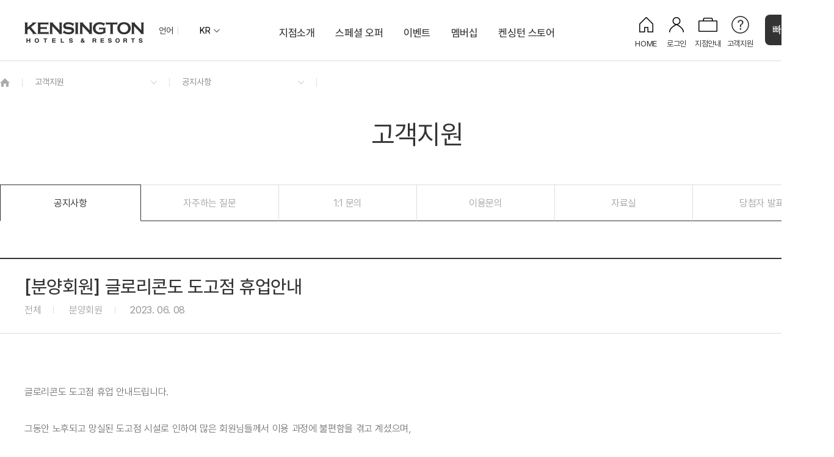

--- FILE ---
content_type: text/html; charset=UTF-8
request_url: http://www.kensington.co.kr/customer/notice/view?nt_seq=112
body_size: 401278
content:
<!DOCTYPE html>
<html>
<head>
    
    <meta charset="UTF-8">
	<meta content="width=device-width,user-scalable=no,initial-scale=1.0,minimum-scale=1.0,maximum-scale=1.0" name="Viewport">
	<title>켄싱턴호텔앤리조트</title>
	<meta http-equiv="Pragma" content="no-cache">
	<meta http-equiv="Cache-Control" content="no-cache">
	<link rel="shortcut icon" href="/favicon.ico">
	<link rel="canonical" href="https://www.kensington.co.kr/" />
	<meta name="description" content="켄싱턴호텔 사이판, 켄싱턴 호텔, 켄트호텔 광안리, 남원예촌, 켄싱턴 리조트, 객실 패키지 및 프로모션, 켄싱턴호텔 멤버쉽">
	<meta name="keywords" content="">
	<meta name="author" content="켄싱턴호텔앤리조트 공식 사이트">

	<meta property="og:type" content="website">
	<meta property="og:title" content="켄싱턴호텔 & 켄싱턴리조트 통합예약">
	<meta property="og:description" content="켄싱턴호텔 사이판, 켄싱턴 호텔, 켄트호텔 광안리, 남원예촌, 켄싱턴 리조트, 객실 패키지 및 프로모션, 켄싱턴호텔 멤버쉽">
	<meta property="og:image" content="https://kensington.co.kr/favicon.ico">
	<meta property="og:image:alt" content="https://kensington.co.kr/favicon.ico">
	<meta property="og:site_name" content="켄싱턴호텔 & 켄싱턴리조트"/>
	<meta property="og:url" content="https://www.kensington.co.kr/"/>

	<meta name="twitter:url" content="https://www.kensington.co.kr"/>
	<meta name="twitter:title" content="켄싱턴호텔 & 켄싱턴리조트"/>
	<meta name="twitter:description" content="켄싱턴호텔 사이판, 켄싱턴 호텔, 켄트호텔 광안리, 남원예촌, 켄싱턴 리조트, 객실 패키지 및 프로모션, 켄싱턴호텔 멤버쉽"/>
	<meta name="twitter:image" content="https://www.kensington.co.kr/favicon.ico"/>
	<meta name="twitter:card" content="summary"/>

	<meta property="al:ios:url" content="applinks://apps.apple.com/kr/app/id1500210571">
	<meta property="al:ios:app_store_id" content="id1500210571">
	<meta property="al:ios:app_name" content="kensington">
	<meta property="al:android:url" content="applinks://docs">
	<meta property="al:android:app_name" content="App Links">
	<meta property="al:android:package" content="org.applinks">
	<meta property="al:web:url" content="https://m.kensington.co.kr/">

	<meta name="naver-site-verification" content="0b058cd3db29b1ff527208eb22530cd634712518"/>
	<meta name="naver-site-verification" content="92593a37090020be94dc4bc8cb9e7592bd812427"/>
	<link rel="stylesheet" type="text/css" href="/assets/css/fonts.css?1768834289">
	<link href="https://cdn.jsdelivr.net/gh/sunn-us/SUIT/fonts/static/woff2/SUIT.css" rel="stylesheet">
	<link rel="stylesheet" type="text/css" href="/assets/css/reset.css?1768834289">
	<script type="text/javascript" src="/assets/js/jquery-3.4.1.min.js"></script>
    <script type="text/javascript" src="/assets/js/html5shiv.min.js"></script>

    <script type="text/javascript" src="/assets/js/jquery-ui.min.js"></script>
    <script src="/assets/app/gsap/gsap.min.js" type="text/javascript"></script>
    <script src="/assets/app/gsap/gsap-plugins.min.js" type="text/javascript"></script>

	<!-- swiper slider -->
    <link rel="stylesheet" type="text/css" href="/assets/app/swiper/swiper.min.css">
    <script type="text/javascript" src="/assets/app/swiper/swiper.min.js"></script>

    <link rel="stylesheet" type="text/css" href="/assets/css/jquery.filpster.min.css">
	<script src="/assets/js/jquery.flipster.min.js"></script>

	<!-- scrollbar -->
	<link rel="stylesheet" href="/assets/app/scrollbar/jquery.scrollbar.css">
	<script src="/assets/app/scrollbar/jquery.scrollbar.min.js"></script>
	<!-- daterange picker -->
    <link rel="stylesheet" href="/assets/app/daterange/daterangepicker.min.css">
    <script src="/assets/app/daterange/moment.js"></script>
	<script src="/assets/app/daterange/jquery.daterangepicker.js?1768834289"></script>
	<script src="/assets/app/dialog/dialog.js"></script>
	<link rel="stylesheet" href="/assets/app/dialog/dialog.css" />
    <script src="/assets/app/number_format/number_format.js"></script>

	<!-- <link rel="stylesheet" type="text/css" href="/assets/css/common.css?1768834289"> -->
	<link rel="stylesheet" type="text/css" href="/assets/css/common_new.css?1768834289">
	<link rel="stylesheet" type="text/css" href="/assets/css/kensington.css?1768834289">
	<link rel="stylesheet" type="text/css" href="/assets/app/tagaddition/tagaddition.css">
	<script type="text/javascript" src="/assets/js/common.js?1768834289"></script>

	<script type="text/javascript" src="/assets/app/tagaddition/tagaddition.js?1768834289"></script>

	<!-- masonry -->
	<script src="/assets/js/masonry.pkgd.min.js"></script>
	<script src="/assets/js/imagesloaded.pkgd.js"></script>


    <script type="text/javascript">
    var BRANCH = '';
    var BRANCH_URL = '';
    var CLASS = 'customer';
    var CLASS_URL = 'customer/';
    var METHOD = 'notice';
    var METHOD_URL = 'notice/';
    </script>

    <!-- css./assets/css/www/customer.css?v=02?t=1768834289 -->    <!-- css./assets/css/www/customer/notice.css?t=1768834289 -->
    <!-- js./assets/js/www/customer.js?t=1768834289 -->    <!-- js./assets/js/www/customer/notice.js?t=1768834289 -->


	<!-- kakao -->
	<script type="text/javascript" charset="UTF-8" src="//t1.daumcdn.net/adfit/static/kp.js"></script>
	<script type="text/javascript"> kakaoPixel('7994055994070777103').pageView(); </script>
	<!-- kakao --->

	<!-- Google Tag Manager -->
	<script>(function(w,d,s,l,i){w[l]=w[l]||[];w[l].push({'gtm.start':
	new Date().getTime(),event:'gtm.js'});var f=d.getElementsByTagName(s)[0],
	j=d.createElement(s),dl=l!='dataLayer'?'&l='+l:'';j.async=true;j.src=
	'https://www.googletagmanager.com/gtm.js?id='+i+dl;f.parentNode.insertBefore(j,f);
	})(window,document,'script','dataLayer','GTM-N667WDD');</script>

	<script>(function(w,d,s,l,i){w[l]=w[l]||[];w[l].push({'gtm.start':
	new Date().getTime(),event:'gtm.js'});var f=d.getElementsByTagName(s)[0],
	j=d.createElement(s),dl=l!='dataLayer'?'&l='+l:'';j.async=true;j.src=
	'https://www.googletagmanager.com/gtm.js?id='+i+dl;f.parentNode.insertBefore(j,f);
	})(window,document,'script','dataLayer','GTM-T5X3BPS');</script>
	<!-- End Google Tag Manager -->

	<!-- Google tag (gtag.js) -->
	<script async src="https://www.googletagmanager.com/gtag/js?id=G-Q8XWJR91NB"></script>
	<script>
	  window.dataLayer = window.dataLayer || [];
	  function gtag(){dataLayer.push(arguments);}
	  gtag('js', new Date());

	  gtag('config', 'G-Q8XWJR91NB');
	</script>

	<!-- GA4 -->
	<script>
		var user_pbpid = '';
		window.dataLayer = window.dataLayer || [];
		if (user_pbpid == "" || user_pbpid == null) {
			dataLayer.push({'user_id':undefined});
		} else {
			dataLayer.push({'user_id': user_pbpid});

			gtag('config', 'G-Q8XWJR91NB', {
				'user_id': user_pbpid
			});

		}
	</script>

	<!-- Global site tag (gtag.js) - Google Analytics -->
	<script async src="https://www.googletagmanager.com/gtag/js?id=UA-248874637-1"></script>
	<script>
	  window.dataLayer = window.dataLayer || [];
	  function gtag(){dataLayer.push(arguments);}
	  gtag('js', new Date());

	  gtag('config', 'UA-248874637-1');
	</script>

	<!-- Google Tag Manager (noscript) -->
	<noscript><iframe src="https://www.googletagmanager.com/ns.html?id=GTM-T5X3BPS"
	height="0" width="0" style="display:none;visibility:hidden"></iframe></noscript>
	<!-- End Google Tag Manager (noscript) -->

	<!-- Google Tag Manager (noscript) -->
	<noscript><iframe src="https://www.googletagmanager.com/ns.html?id=GTM-N667WDD"
	height="0" width="0" style="display:none;visibility:hidden"></iframe></noscript>
	<!-- End Google Tag Manager (noscript) -->

	<!-- Google tag (gtag.js) -->
	<script async src="https://www.googletagmanager.com/gtag/js?id=G-L6H4GPV6HR"></script>
	<script>
	  window.dataLayer = window.dataLayer || [];
	  function gtag(){dataLayer.push(arguments);}
	  gtag('js', new Date());

	  gtag('config', 'G-L6H4GPV6HR');
	</script>

	<script type="text/javascript" src="//wcs.naver.net/wcslog.js"> </script>
	<script type="text/javascript">
		if (!wcs_add) var wcs_add={};
		wcs_add["wa"] = "s_2e84b016cd5e";
		if (!_nasa) var _nasa={};
		if(window.wcs){
			wcs.inflow('kensington.co.kr');
			wcs_do();
		}
	</script>
</head>
<body>
	<div class="skipTop">	<div id="allMenu" style="background-image:url(/images/sample/bg_allmenu.png);">
		<div class="container">
			<div class="col">
				<div class="tit"><a href="/chain/">지점소개</a></div>
				<div class="inner">
					<div class="chain_list_wrap">
												<div class="chain_row">
								<div class="title"><span>수도권</span></div>
								<div class="list">
																			<a href="/hyd"><span>켄싱턴호텔 여의도</span></a>
																			<a href="/rcp"><span>켄싱턴리조트 가평</span></a>
																	</div>
							</div>

												<div class="chain_row">
								<div class="title"><span>경상권/부산/경주</span></div>
								<div class="list">
																			<a href="/hga"><span>켄트호텔 광안리 by 켄싱턴</span></a>
																			<a href="/rgh"><span>글로리콘도 해운대</span></a>
																			<a href="/rgj"><span>켄싱턴리조트 경주</span></a>
																			<a href="/rhd"><span>켄싱턴리조트 지리산하동</span></a>
																	</div>
							</div>

												<div class="chain_row">
								<div class="title"><span>강원권</span></div>
								<div class="list">
																			<a href="/hpc"><span>켄싱턴호텔 평창</span></a>
																			<a href="/rsr"><span>켄싱턴리조트 설악밸리</span></a>
																			<a href="/rdh"><span>켄싱턴리조트 설악비치</span></a>
																			<a href="/hsr"><span>켄싱턴호텔 설악</span></a>
																	</div>
							</div>

										</div>
					<div class="chain_list_wrap">
												<div class="chain_row">
								<div class="title"><span>전라권</span></div>
								<div class="list">
																			<a href="/rnw"><span>켄싱턴리조트 지리산남원</span></a>
																			<a href="/hnw"><span>남원예촌 by 켄싱턴</span></a>
																	</div>
							</div>

												<div class="chain_row">
								<div class="title"><span>충청권</span></div>
								<div class="list">
																			<a href="/rcj"><span>켄싱턴리조트 충주</span></a>
																			<a href="/rgg"><span>글로리콘도 도고</span></a>
																	</div>
							</div>

												<div class="chain_row">
								<div class="title"><span>제주권</span></div>
								<div class="list">
																			<a href="/rhl"><span>켄싱턴리조트 제주한림</span></a>
																			<a href="/rsw"><span>켄싱턴리조트 서귀포</span></a>
																			<a href="/rcc"><span>켄싱턴리조트 제주중문</span></a>
																	</div>
							</div>

											<div class="chain_row">
								<div class="title"><span>글로벌</span></div>
								<div class="list">
									<a href="https://www.kensingtonsaipan.com/kr/" target="_blank"><span>호텔 사이판</span></a>
									<a href="http://www.pic.co.kr/" target="_blank"><span>PIC 사이판</span></a>
									<a href="https://coraloceansaipan.com/kr/" target="_blank"><span>코럴 오션 리조트 사이판</span></a>
								</div>
							</div>
					</div>
				</div>
			</div>
			<div class="col">
				<dl>
					<dt>스페셜 오퍼</dt>
					<dd><a href="/promotion/package">스페셜 오퍼</a></dd>
				</dl>
				<dl style="margin-bottom:60px">
					<dt>이벤트</dt>
					<dd><a href="/promotion/event">이벤트</a></dd>
				</dl>
				<dl>
					<dt><a href="/membership/rewards">멤버십</a></dt>
					<dd><a href="/buyinginfo/grand">그랜드 켄싱턴 회원권</a></dd>
					<dd><a href="/buyinginfo/intro">켄싱턴 리조트 회원권</a></dd>
					<dd><a href="/membership/rewards">켄싱턴 리워즈</a></dd>
					<!-- <dd><a href="/membership/hotelmembership">호텔E멤버쉽</a></dd> -->
					<dd><a href="/membership/gift">켄싱턴 바우처</a></dd>
					<dd><a href="/membership/prepaycard">켄싱턴 캐시</a></dd>
				</dl>
			</div>
			<div class="col">
				<dl>
					<dt><a href="/reservation/quick">예약하기</a></dt>
					<dd><a href="/reservation/quick">빠른예약</a></dd>
					<dd><a href="/myreservation/reservation_search">예약조회</a></dd>
				</dl>
				<ul>
											<li><a href="#" onclick="login_pop('L');">로그인/회원가입</a></li>
						<!-- <li><a href="/member/login_corp/">법인로그인</a></li> -->
										<li><a href="/about/">켄싱턴소개</a></li>
					<li><a href="/about/esg">ESG경영</a></li>
					<li><a href="/about/ethics">윤리경영</a></li>
					<li><a href="/about/compliance">컴플라이언스</a></li>
					<li><a href="http://e-cp.eland.co.kr/" target="_blank">E-CP 공정거래자율준수</a></li>
					<li><a href="http://www.elandethic.co.kr/report/reportRegister" target="_blank">준법HOTLINE</a></li>
					<li><a href="http://voice.eland.co.kr/" target="_blank">고객의소리</a></li>
					<li><a href="https://ebid.eland.co.kr/index/index.do" target="_blank">이랜드그룹 전자입찰</a></li>
					<li><a href="/about/partner">협력사 가이드</a></li>
					<li><a href="/customer/inquiry">단체문의</a></li>
					<li><a href="/membership/partnership">제휴문의</a></li>
					<li><a href="/membership/outsourceInquiry">위탁운영문의</a></li>
					<li><a href="https://careers.eland.co.kr/announce/recruit/hxOaGW-kUcpicoTmCX99z6UDwSHS" target="_blank">채용안내</a></li>
					<li><a href="/customer/notice">고객지원</a></li>
					<li><a href="/member/comp_mem">임직원인증</a></li>
					<li><a href="/customer/qna">1:1문의</a></li>
					<li><a href="#" onclick="modal.open('usePolicy_privacy');$('.btn_closemenu').trigger( 'click' );return false;">개인정보처리방침</a></li>
					<li><a href="#" onclick="modal.open('usePolicy_term');$('.btn_closemenu').trigger('click');return false;">이용약관</a></li>
					<li><a href="#" onclick="modal.open('email');$('.btn_closemenu').trigger('click');return false;">이메일무단수집금지</a></li>
				</ul>
			</div>
		</div>
		<a href="#" class="btn_closemenu"><img src="/images/ui/btn_menu_close2.png" alt="close"></a>
	</div>
	<div class="skip_menu">
		<a href="#"><span class="">주요 서비스 바로가기</span></a>
	</div>

	</div>
	<div id="kensington" class="subpage">
		<header class="kst_header"><!-- 	<div class="group_nav">
		<div class="group_nav_inner">
			<div class="top_sites">
				<a href="/" class="">통합사이트</a>
				<a href="/chain/" class="">체인현황</a> -->
				<!-- <a href="/buyinginfo/intro" class="">회원권분양안내</a> -->
				<!-- <a href="/customer/notice" class="">고객지원</a>
				<a href="/hikenny" class="">켄싱턴매거진</a>

			</div> -->

			<!-- <div class="member_menu">
									<a href="/myreservation/reservation_search" class="">예약조회</a>
					<a href="#" onclick="login_pop('L');" class="">로그인/회원가입</a>
					<a href="/member/login_corp/" class="">무기명 회원 로그인</a>
					<a href="#" onclick="login_pop('M');" class="btn_registe">분양회원 인증</a>
							</div>
		</div>
	</div> -->
	<!-- TEST -->
	<div class="inner_header">

			<h1><a href="/" class="">kensington hotel &amp; resorts</a></h1>
			<div class="lanksel">
				<div>언어</div>
				<a href="#" class="btn_lang">KR</a>
				<div class="my-translate" style="display:none">
					<button onclick="resetGTranslate(this)" class="on" data-lang="">KR</button>
					<button onclick="doGTranslate('ko|en',this)" data-lang="en">EN</button>
					<button onclick="doGTranslate('ko|ja',this)" data-lang="ja">JP</button>
					<button onclick="doGTranslate('ko|zh-CN',this)" data-lang="zh-CN">CH</button>
				</div>

				<div id="google_translate_element"></div>

				<script type="text/javascript">
				function googleTranslateElementInit() {
					new google.translate.TranslateElement({
						pageLanguage: 'ko',
						autoDisplay: false
					}, 'google_translate_element');
				}

				function doGTranslate(lang_pair, btn) {
					if (lang_pair.value) lang_pair = lang_pair.value;

					var lang = lang_pair.split('|')[1] || '';
					var select = document.querySelector("select.goog-te-combo");
					if (select) {
						select.value = lang;
						select.dispatchEvent(new Event("change"));
					}

					// 버튼 on 클래스 토글
					setActiveButton(lang, btn);
					updateBtnLangText(btn); // 🔥 선택 시 상단 버튼 텍스트 업데이트
					document.querySelector(".my-translate").style.display = "none";
				}

					// 🔥 원본으로 되돌리기 (쿠키 삭제 방식)
				function resetGTranslate(btn) {
					document.cookie = "googtrans=;expires=Thu, 01 Jan 1970 00:00:00 UTC;path=/;";
					document.cookie = "googtrans=;expires=Thu, 01 Jan 1970 00:00:00 UTC;domain=" + location.hostname + ";path=/;";
					updateBtnLangText(btn); // 🔥 원본 선택 시 버튼 텍스트 업데이트
					location.reload(); // 원본 복원
				}

					// 🔥 현재 번역 언어를 읽어서 버튼 on 처리
				function setActiveButton(lang, btn) {
					document.querySelectorAll(".my-translate button").forEach(b => b.classList.remove("on"));
					if (btn) {
						btn.classList.add("on");
					} else {
						// lang 기준으로 자동 선택
						let target = document.querySelector(`.my-translate button[data-lang="${lang}"]`);
						if (!lang) target = document.querySelector(`.my-translate button[data-lang=""]`); // 원본
						if (target)  {
							target.classList.add("on");
							updateBtnLangText(target); // 🔥 새로고침 시에도 btn_lang 업데이트
						}
					}
				}

				function updateBtnLangText(btn) {
					if (!btn) return;
					document.querySelector(".btn_lang").innerHTML = btn.innerHTML;
				}

				// 🔥 페이지 로드 시 쿠키에서 현재 번역 언어 확인
				window.addEventListener("load", () => {
					let googtrans = (document.cookie.match(/googtrans=\/[^/]+\/([^;]+)/) || [])[1] || "";
					setActiveButton(googtrans, null);
				});

				document.addEventListener("DOMContentLoaded", () => {
					const langBtn = document.querySelector(".btn_lang");
					const translateBox = document.querySelector(".my-translate");
					langBtn.addEventListener("click", e => {
						e.preventDefault();
						translateBox.style.display = translateBox.style.display === "none" ? "flex" : "none";
					});
				});
				</script>
				<script type="text/javascript" src="//translate.google.com/translate_a/element.js?cb=googleTranslateElementInit"></script>
			</div>
			<div class="header_btn">
				<div class="btn btn_home">
					<a href="/" class="inbtn"><i></i><span>HOME</span></a>
				</div>
				<div class="btn btn_user">
					<a href="#" class="inbtn"><i></i><span>로그인</span></a>
					<div class="menuLayer">
						<ul class="inner">
													<li><a href="#" onclick="login_pop('L');" class="">로그인/회원가입</a></li>
							<li><a href="/member/login_corp/" class="">무기명 회원로그인</a></li>
							<li><a href="#" onclick="login_pop('M');" class="btn_registe">분양회원 인증</a></li>
							<li><a href="/buyinginfo/notice">분양회원 고객센터</a></li>
							<li class="import"><a href="/myreservation/reservation_search" class="">예약조회</a></li>
												</ul>
					</div>
				</div>
				<div class="btn btn_chain">
					<a href="/chain/" class="inbtn"><i></i><span>지점안내</span></a>
				</div>
				<div class="btn btn_cs">
					<a href="/customer/notice" class="inbtn"><i></i><span>고객지원</span></a>
					<div class="menuLayer">
						<ul>
							<li><a href="/customer/notice">공지사항</a></li>
							<li><a href="/customer/faq">자주하는 질문</a></li>
							<li><a href="/customer/qna">1:1문의</a></li>
							<li><a href="/customer/inquiry">이용문의</a></li>
							<li><a href="/customer/data">자료실</a></li>
							<li><a href="/customer/winner">당첨자 발표</a></li>
						</ul>
					</div>
				</div>
				<div class="btn btn_reservation">
					<a href="/reservation/quick" class="inbtn"><span>빠른예약</span></a>
					<div class="menuLayer">
						<ul class="inner">
							<li><a href="/reservation/quick">일반예약</a></li>
															<li><a href="#" onclick="alert.open('분양회원만 사용하실 수 있습니다.');return false;">분양회원</a></li>
													</ul>
					</div>
				</div>
			</div>

			<div class="gnb" id="gnb">
				<div class="gnb_inner">
					<div class="menu">
						<a href="#"><span>지점소개</span></a>
						<div class="submenu submenu_chain">
							<div class="subwrap">
								<div class="menu_tab">
									<a href="#" class="on">지역별</a>
									<a href="/chain/chain_map_kr">지도</a>
								</div>
								<div class="submenu_chain_list">
										<div class="chain_row">
											<div class="submenu_title"><span>그랜드 켄싱턴</span></div>
											<div class="submenu_inner">
												<a href="https://grandkensington.com" target="_blank"><span>그랜드 켄싱턴 설악비치</span></a>
											</div>
										</div>
																													<div class="chain_row">
											<div class="submenu_title"><span>수도권</span></div>
											<div class="submenu_inner">
																											<a data-code="hyd" href="/hyd"><span>켄싱턴호텔 여의도</span><span class="tag ocean">한강뷰</span><span class="tag garden">공원</span></a>
																											<a data-code="rcp" href="/rcp"><span>켄싱턴리조트 가평</span><span class="tag itx">ITX</span></a>
																								<!-- 													<a data-code="rbt" href="#" class="btn_pop"><span>베어스타운 포천</span></a>
												 -->
											</div>
										</div>
																													<div class="chain_row">
											<div class="submenu_title"><span>경상권/부산/경주</span></div>
											<div class="submenu_inner">
																											<a data-code="hga" href="/hga"><span>켄트호텔 광안리 by 켄싱턴</span><span class="tag ocean">오션뷰</span><span class="tag beach">해변</span></a>
																											<a data-code="rgh" href="/rgh"><span>글로리콘도 해운대</span></a>
																											<a data-code="rgj" href="/rgj"><span>켄싱턴리조트 경주</span><span class="tag ht">역사</span><span class="tag glamping">글램핑</span></a>
																											<a data-code="rhd" href="/rhd"><span>켄싱턴리조트 지리산하동</span><span class="tag spa">SPA</span><span class="tag sauna">사우나</span></a>
																								<!--  -->
											</div>
										</div>
																													<div class="chain_row">
											<div class="submenu_title"><span>강원권</span></div>
											<div class="submenu_inner">
																											<a data-code="hpc" href="/hpc"><span>켄싱턴호텔 평창</span><span class="tag mt">오대산</span><span class="tag glamping">글램핑</span><span class="tag garden">정원</span></a>
																											<a data-code="rsr" href="/rsr"><span>켄싱턴리조트 설악밸리</span><span class="tag mt">설악산</span><span class="tag garden">정원</span><span class="tag pet">PET</span></a>
																											<a data-code="rdh" href="/rdh"><span>켄싱턴리조트 설악비치</span><span class="tag beach">해변</span><span class="tag garden">정원</span></a>
																											<a data-code="hsr" href="/hsr"><span>켄싱턴호텔 설악</span><span class="tag mt">설악산</span><span class="tag wd">웨딩</span></a>
																								<!--  -->
											</div>
										</div>
																													<div class="chain_row">
											<div class="submenu_title"><span>글로벌</span></div>
											<div class="submenu_inner">
												<a href="https://www.kensingtonsaipan.com/kr" target="_blank"><span>켄싱턴호텔 사이판</span></a>
												<a href="http://www.pic.co.kr" target="_blank"><span>PIC 사이판</span></a>
												<a href="https://coraloceansaipan.com/kr/" target="_blank"><span>코럴 오션 리조트 사이판</span></a>
											</div>
										</div>
																				<div class="chain_row">
											<div class="submenu_title"><span>전라권</span></div>
											<div class="submenu_inner">
																											<a data-code="rnw" href="/rnw"><span>켄싱턴리조트 지리산남원</span><span class="tag ktx">KTX</span></a>
																											<a data-code="hnw" href="/hnw"><span>남원예촌 by 켄싱턴</span><span class="tag han">한옥</span></a>
																								<!--  -->
											</div>
										</div>
																													<div class="chain_row">
											<div class="submenu_title"><span>충청권</span></div>
											<div class="submenu_inner">
																											<a data-code="rcj" href="/rcj"><span>켄싱턴리조트 충주</span><span class="tag pet">PET</span></a>
																											<a data-code="rgg" href="/rgg"><span>글로리콘도 도고</span></a>
																								<!--  -->
											</div>
										</div>
																													<div class="chain_row">
											<div class="submenu_title"><span>제주권</span></div>
											<div class="submenu_inner">
																											<a data-code="rhl" href="/rhl"><span>켄싱턴리조트 제주한림</span><span class="tag ms">뮤지엄</span><span class="tag ocean">오션뷰</span></a>
																											<a data-code="rsw" href="/rsw"><span>켄싱턴리조트 서귀포</span><span class="tag garden">정원</span><span class="tag ocean">오션뷰</span></a>
																											<a data-code="rcc" href="/rcc"><span>켄싱턴리조트 제주중문</span><span class="tag garden">정원</span><span class="tag ocean">오션뷰</span></a>
																								<!--  -->
											</div>
										</div>
									
								</div>
								<!-- <div class="submenu_map">
									<span class="map map01"></span>
									<span class="map map02"></span>
									<span class="map map03"></span>
									<span class="map map04"></span>
									<span class="map map05"></span>
									<span class="map map06"></span>
									<span class="spot spot_h"></span>
									<span class="spot spot_r"></span>
								</div> -->

								<script type="text/javascript">
									// var onCname,
									// 	onCode;
									$(function(){
										// $kst.on('mouseover', '.gnb .chain_row', function(event) {
										// 	event.preventDefault();
										// 	var idx = $(this).index()+1;
										// 	$(".gnb .submenu_map").addClass("hover");
										// 	onCname = "area0"+idx;
										// 	$(".gnb .submenu_map").addClass(onCname);
										// });
										// $kst.on('mouseout', '.gnb .chain_row', function(event) {
										// 	event.preventDefault();
										// 	$(".gnb .submenu_map").removeClass("hover").removeClass(onCname);
										// });

										// $kst.on('mouseover', '.gnb .submenu_inner a', function(event) {
										// 	event.preventDefault();
										// 	onCode = $(this).data('code');
										// 	$(".gnb .submenu_map").addClass(onCode);

										// });
										// $kst.on('mouseout', '.gnb .submenu_inner a', function(event) {
										// 	event.preventDefault();
										// 	$(".gnb .submenu_map").removeClass(onCode);
										// });
									})

									function login_pop(type){
										var scrHeight = screen.height;
										var curY,
											curX = 600;
										//console.log(scrHeight);
										if(scrHeight >= 1080){
											curY = 790;
											curX = 500;
										}else{
											curY = scrHeight;
										}

										//console.log(curY);
										var options = 'width='+curX+', height='+curY+', status=no, menubar=no, toolbar=no, resizable=no';
										var l_url = '';
										if(type == 'M'){
											l_url = "https://oneclick.elandretail.com/member/loginIntegrated?siteCode=80&returnUrl=https%3A%2F%2Fwww.kensington.co.kr%2Fproc%2Flogin_result%3Foneclick_type%3DL%26url%3Dhttps%253A%252F%252Fwww.kensington.co.kr%252Fmypage%252Fmem_register&joinReturnUrl=https%3A%2F%2Fwww.kensington.co.kr%2Fproc%2Flogin_result%3Foneclick_type%3DJ%26url%3Dhttps%253A%252F%252Fwww.kensington.co.kr%252Fmypage%252Fmem_register";
										}else{
											l_url = "https://oneclick.elandretail.com/member/loginIntegrated?siteCode=80&returnUrl=https%3A%2F%2Fwww.kensington.co.kr%2Fproc%2Flogin_result%3Foneclick_type%3DL%26url%3D%252Fcustomer%252Fnotice%252Fview%253Fnt_seq%253D112&joinReturnUrl=https%3A%2F%2Fwww.kensington.co.kr%2Fproc%2Flogin_result%3Foneclick_type%3DJ%26url%3D%252Fcustomer%252Fnotice%252Fview%253Fnt_seq%253D112";
										}

										// 로그인
	    								window.open(l_url, 'E-land OneClick', options);

	    							}

	    							$(function(){
	    								$kst.on('click', '.btn_pop', function(event) {
	    									event.preventDefault();
	    									/* Act on the event */
	    									$(".poplink").addClass("on");
	    								});
	    							})

								</script>

								<!-- <div class="submenu_title"><span>호텔</span></div>
								<div class="submenu_inner">
																																																													<a href="/hyd"><span>켄싱턴호텔 여의도</span></a>
																																																															<a href="/hsr"><span>켄싱턴호텔 설악</span></a>
																																																															<a href="/hpc"><span>켄싱턴호텔 평창</span></a>
																																																															<a href="/hga"><span>켄트호텔 광안리 by 켄싱턴</span></a>
																																																															<a href="/hnw"><span>남원예촌 by 켄싱턴</span></a>
																																																															<a href="/hsp"><span>켄싱턴호텔 사이판</span></a>
																																																																																																																																																																																																																																																																																																																																																																																																		</div>
								<div class="submenu_title"><span>리조트</span></div>
								<div class="submenu_inner">
																																																																																																																																																																																																																													<a href="/rdh"><span>켄싱턴리조트 설악비치</span></a>
																																									<a href="/rsr"><span>켄싱턴리조트 설악밸리</span></a>
																																									<a href="/rgj"><span>켄싱턴리조트 경주</span></a>
																																									<a href="/rnw"><span>켄싱턴리조트 지리산남원</span></a>
																																									<a href="/rhd"><span>켄싱턴리조트 지리산하동</span></a>
																																									<a href="/rcp"><span>켄싱턴리조트 가평</span></a>
																																									<a href="/rcj"><span>켄싱턴리조트 충주</span></a>
																																									<a href="/rhl"><span>켄싱턴리조트 제주한림</span></a>
																																									<a href="/rsw"><span>켄싱턴리조트 서귀포</span></a>
																																									<a href="/rgh"><span>글로리콘도 해운대</span></a>
																																									<a href="/rgg"><span>글로리콘도 도고</span></a>
																																									<a href="/rcc"><span>켄싱턴리조트 제주중문</span></a>
																											</div> -->
							</div>
						</div>
					</div>
					<div class="menu menu_promotion">
						<a href="/promotion/package"><span>스페셜 오퍼</span></a>
						<!-- <div class="submenu">
							<div class="subwrap">
								<a href="/promotion" class="overview"><span class="en">OVERVIEW</span></a>
								<div class="submenu_inner">
									<a href="/promotion/theme"><span>켄싱턴 트래블</span></a>
									<a href="/promotion/package"><span>패키지</span></a>
									<a href="/promotion/longstay"><span class="longstay">장기숙박</span></a>
									<a href="/promotion/event"><span>이벤트</span></a>
								</div>
							</div>
						</div> -->
					</div>
					<div class="menu menu_promotion">
						<a href="/promotion/event"><span>이벤트</span></a>
					</div>
					<div class="menu menu_mem">
						<a href="/buyinginfo/grand"><span>멤버십</span></a>
						<div class="submenu">
							<div class="subwrap">
								<div class="submenu_inner">
									<a href="/buyinginfo/grand"><span>그랜드 켄싱턴 회원권</span><span class="tag">NEW</span></a>
									<a href="/buyinginfo/intro"><span>켄싱턴 리조트 회원권</span></a>
									<a href="/membership/rewards"><span>켄싱턴 리워즈</span><span class="tag">NEW</span></a>
									<!-- <a href="/membership/hotelmembership"><span>호텔 E멤버십</span></a> -->
									<a href="/membership/gift"><span>켄싱턴 바우처</span></a>
									<a href="/membership/prepaycard"><span>켄싱턴 캐시</span></a>
								</div>
							</div>
						</div>
					</div>
					<!-- <div class="menu menu_moments">
						<a href="/hikenny?hk_gubun=MG"><span>켄싱턴 모먼츠</span></a>
						<div class="submenu" style="text-align:center;">
							<div class="subwrap">
								<div class="submenu_inner">
									<a href="/hikenny?hk_gubun=MG"><span>켄싱턴 매거진</span></a>
									<a href="/hikenny?hk_gubun=RP"><span>켄싱턴 리포트</span></a>
									<a href="/moments"><span>켄싱턴 모먼츠</span></a>
								</div>
							</div>
						</div>
					</div>
					<div class="menu menu_friends">
						<a href="#"><span>켄싱턴 프렌즈</span></a>
						<div class="submenu" style="text-align:center;">
							<div class="subwrap">
								<div class="submenu_inner">
									<a href="https://www.elandgallery.com/" target="_blank"><span>이랜드 갤러리</span></a>
									<a href="http://www.elandcruise.com/" target="_blank"><span>이랜드 크루즈</span></a>
									<a href="http://eworld.kr" target="_blank"><span>이월드</span></a>
								</div>
							</div>
						</div>
					</div> -->
					<div class="menu">
						<a href="https://bit.ly/4dTYMz8" target="_blank"><span>켄싱턴 스토어</span></a>
					</div>
				</div>
			</div>
						<!-- <button class="btn_top_reservation" onclick="location.href='/reservation/search'"><i class="ico_srch"></i><span>예약하기</span></button> -->
						<button class="btn_top_allmenu"><div><span class="bar"></span><span class="bar"></span>전체메뉴</div></button>

	</div>

	<div class="modal modal_alert modal_peak_re_chk">
		<div class="modal_inner">
			<div class="modal_contents">
				<div class="incont">해당 회원권은 성수기 추첨접수가 완료되어 추가접수가 불가합니다.<br>
				(성수기 추첨접수 문의 : 1588-9337 #1)<br>
				<span class="error_date"></span>
				</div>
				<a href="#" role="button" class="btn_close" onclick="modal.close('peak_re_chk');return false;"></a>
			</div>
			<div class="btn_wrap">
				<a href="#" role="button" class="button btn_solid" onclick="modal.close('peak_re_chk');return false;"><span>확인</span></a>
			</div>
		</div>
	</div>


<style type="text/css">
	.poplink{display:none;position:fixed;top:0;left:0;width:100%;height:100%;z-index:100000}
	.poplink.on{display:block;}
	.poplink .bg{display:flex;width:100%;height:100%;background-color:rgba(0,0,0,.7);align-items: center;justify-content: center;}
	.poplink .inner{position:relative;width:360px}
	.poplink .inner .btn_close{position:absolute;top:0;right:-30px;}
</style>
<div class="poplink">
	<div class="bg">
		<div class="inner">
			<a href="https://kensington.co.kr/customer/notice/view?nt_seq=103"><img src="/images/popup/rbt_new.jpg" alt=""></a>
			<a href="#" class="btn_close"><img src="/images/ui/btn_menu_close2.png" alt="닫기"></a>
		</div>
	</div>
</div>
<script type="text/javascript">
	$(function(){
		$(".poplink").on('click', '.btn_close', function(event) {
			event.preventDefault();
			/* Act on the event */
			$(".poplink").removeClass("on")
		});
	})
</script></header>
		<script type="text/javascript">
			function move_url(){
                $('.frmMove').attr('action', "/customer/notice").submit();   
            }

        </script>
		<article id="contents" class="cscenter">
			<div class="location">
				<div class="location_inner">
					<a href="/" class="btn_home"><span>home</span></a>
<span class="bar"></span>
<select>
	<option>고객지원</option>
</select>
<span class="bar"></span>
<select onchange="location.href=this.value">
	<option value="/customer/notice" selected="selected">공지사항</option>
	<option value="/customer/faq">자주하는 질문</option>
	<option value="/customer/qna">1:1문의</option>
	<option value="/customer/inquiry">이용문의</option>
	<option value="/customer/data">자료실</option>
	<option value="/customer/winner">당첨자 발표</option>
</select>
<span class="bar"></span>
				</div>
			</div>
			<div class="container">
				<h2>고객지원</h2>

				<div class="tab_wrap">
						<div class="tab col6">
		<a href="/customer/notice" role="button" class="intab on"><span>공지사항</span></a>
		<a href="/customer/faq" role="button" class="intab "><span>자주하는 질문</span></a>
		<a href="/customer/qna" role="button" class="intab "><span>1:1 문의</span></a>
		<a href="/customer/inquiry" role="button" class="intab "><span>이용문의</span></a>
		<a href="/customer/data" role="button" class="intab "><span>자료실</span></a>
		<a href="/customer/winner" role="button" class="intab "><span>당첨자 발표</span></a>
	</div>
				</div>
								<div class="notice_view">
					<div class="board_view">
						<div class="board_head">
							<p class="title">[분양회원] 글로리콘도 도고점 휴업안내 </p>
							<div class="info">
								<span class="sort">전체</span>
								<span class="sort">분양회원</span>
								<span class="date">2023. 06. 08</span>
							</div>
						</div>
												<div class="board_body">
															<!-- <img src="/file/image?path=/files/img/notice/201910/8bc4bb4047d34fa5561be1b623b1a9fb.jpg" alt="" style="margin-bottom:33px"><br> -->
																글로리콘도 도고점 휴업 안내드립니다. <br />
<br />
그동안 노후되고 망실된 도고점 시설로 인하여 많은 회원님들께서 이용 과정에 불편함을 겪고 계셨으며, <br />
폐사는 이의 해소를 위해 정기적인 시설 점검 및 개선 작업을 진행하였습니다.<br />
<br />
자체 안전점검 강화 노력에도 불구하고, 해당 건축물 자체의 심각한 노후화로 인해 이용하시는 회원 여러분의 안전이 보장될 수 없음에 따라<br />
부득이 도고점의 각종 설비 등에 대한 정밀 안전 진단을 실시하고 고객과 직원의 안전을 위해 리조트를 휴장하게 되었습니다.<br />
<br />
회원님들의 이용권을 보장하기 위한 대책으로 "켄싱턴리조트 충주점"을 대체 지점으로 이용하실 수 있도록 하여 회원님들의 불편함을 최소화하겠습니다.<br />
<br />
회원님의 양해와 협조 부탁드립니다													</div>
						<div class="btn_wrap">
							<a href="javascript:void(0);" role="button" onclick="move_url('L');" class="button btn_solid">목록</a>
						</div>
					</div>
				</div>
				<script type="text/javascript">
					$(function(){
						var player = $("#youtubePlayer");
						if(player.length>0){
							var playerWd = player.width();
							var playerHt = playerWd * 315/560;
							player.css({'height':playerHt})
						}
					})
				</script>

			</div>

			<form method="get" class="frmMove" action="">
                <input type="hidden" name="sect_cd" id="sect_cd" value="">
                <input type="hidden" name="bran_cd" id="bran_cd" value="">
                <input type="hidden" name="search_keyword" id="search_keyword" value="">
                <input type="hidden" name="per_page" id="per_page" value="">
            </form>            
		</article>

		<footer class="footer">			<div class="container">
				<div class="foot_info">
					<a href="/" class="foot_logo">kensington hotel &amp; resorts</a>
					<div class="incont">
						<span>(주) 이랜드파크</span>
						<span>강원도 고성군 토성면 신평골길 8-25</span>
					</div>
					<div class="incont">
						<div>
							<span>사업자등록번호 : 227-81-00735</span>
							<span>통신판매업 신고번호 : 제 강원 고성 2015-2호</span>
							<span>대표이사 : 이지운</span>
							<span>개인정보책임자 : 윤종현</span>
						</div>
						<div>
							<span>이메일 : <a href="mailto:kensington_rsvn@eland.co.kr">kensington_rsvn@eland.co.kr</a></span>
						</div>
					</div>
					<div class="incont contact">
						<!--<span>켄싱턴호텔 설악 : 1670-7463</span>
						<span>켄싱턴호텔 평창 : 1670-7462</span>
						<span>켄싱턴호텔 여의도 : 1670-7461</span>
						<span class="right">켄트호텔 광안리 by 켄싱턴 : 1670-7464</span><br/>

						<span>남원예촌 by 켄싱턴 : 063-636-8001</span>
						<span>켄싱턴호텔 사이판 : 1-670-322–3311</span>
						<span class="right">켄싱턴리조트 청평 : 031-584-9389</span><br/>

						<span>켄싱턴리조트 비치/밸리(강원권) : 033-631-7601</span>
						<span>켄싱턴리조트 경주 : 054-745-0123</span>
						<span class="right">켄싱턴리조트 충주 : 043-857-0055</span><br/>

						<span>켄싱턴리조트 남원/하동(전라권) : 063-636-7007</span>
						<span>글로리콘도 해운대 : 051-746-8181</span>
						<span class="right">글로리콘도 도고 : 041-541-7100</span><br/>

						<span>켄싱턴리조트 서귀포/한림/한콘제주(제주권) : 064-739-0280</span>
						<span class="right">켄싱턴리조트 분양회원 : 1588-9337</span><br/>-->

						<span>켄싱턴 통합 객실예약 : 1588-9337 (#1객실예약, #2지점연결, #3회원권, #4단체 및 예식문의)</span>
						<span class="right">사이판 통합예약 : 070-5168-4912</span><br/>

						<!-- <span>켄싱턴호텔 여의도 : 1670-7461</span>
						<span>켄싱턴호텔 평창 : 1670-7462</span>
						<span>켄싱턴호텔 설악 : 1670-7463</span>
						<span class="right">켄트호텔 광안리 by 켄싱턴 : 1670-7464</span><br/>

						<span>켄싱턴리조트 설악비치 : 033-631-7601</span>
						<span>켄싱턴리조트 설악밸리 : 033-633-0100</span>
						<span>켄싱턴리조트 경주 : 054-748-8400</span>
						<span class="right">켄싱턴리조트 하동 : 055-880-8000</span><br>

						<span>켄싱턴리조트 충주 : 043-857-0055</span>
						<span>켄싱턴리조트 남원 : 063-636-7007</span>
						<span>남원예촌 by 켄싱턴 : 063-636-8001</span>
						<span class="right">켄싱턴리조트 가평 : 031-584-9380</span><br>

						<span>켄싱턴리조트 서귀포 : 064-739-9001</span>
						<span>켄싱턴리조트 제주중문 : 064-738-9101</span>
						<span class="right">켄싱턴리조트 제주한림 : 064-796-9600</span> -->

						<!-- <span>켄싱턴호텔 설악 : 1670-7463</span>
						<span>켄싱턴호텔 평창 : 1670-7462</span>
						<span class="right">켄싱턴호텔 여의도 : 1670-7461</span><br/>
						<span>켄트호텔 광안리 by 켄싱턴 : 1670-7464</span>
						<span>남원예촌 by 켄싱턴 : 063-636-8001</span>
						<span class="right">켄싱턴호텔 사이판 : 1-670-322–3311</span><br/>

						<span>켄싱턴리조트 설악비치 : 033-631-7601</span>
						<span>켄싱턴리조트 설악밸리 : 033-633-0100</span>
						<span class="right">켄싱턴리조트 충주 : 043-857-0055</span><br/>
						<span>켄싱턴리조트 경주 : 054-748-8400</span>
						<span>켄싱턴리조트 제주한림 : 064-796-9600</span>
						<span class="right">켄싱턴리조트 지리산남원 : 063-636-7007</span><br/>
						<span>켄싱턴리조트 서귀포 : 064-739-9001</span>
						<span>켄싱턴리조트 가평 : 031-584-9380</span>
						<span class="right">켄싱턴리조트 지리산하동 : 055-880-8000</span><br/>
						<span>켄싱턴리조트 제주중문 : 064-738-9101</span>
						<span>글로리콘도 해운대 : 051-746-8181</span>
						<span>글로리콘도 도고 : 041-541-7100</span>
						<span class="right">켄싱턴리조트 분양회원 : 1588-9337</span><br/> -->
					</div>
					<p class="copyright">Copyright(c) E.LAND PARK. All Rights Reserved.</p>
					<div class="eland">E.LAND GROUP</div>
				</div>
				<div class="foot_link_wrap">
					<div class="sns_wrap">
						<a href="https://www.youtube.com/channel/UCGWi1TIZZlcxPvxoSfrPc4Q?view_as=subscriber" target="_blank" class="btn_sns sns_youtube"><span>YOUTUBE</span></a>
						<a href="http://pf.kakao.com/_Hgxmjxd" target="_blank" class="btn_sns sns_kakao"><span>카카오채널</span></a>
						<a href="https://www.facebook.com/kensingtonhnr" target="_blank" class="btn_sns sns_facebook"><span>페이스북</span></a>
						<a href="https://www.instagram.com/kensingtonhotelsandresorts/" target="_blank" class="btn_sns sns_instagram"><span>인스타그램</span></a>
						<a href="https://blog.naver.com/e_leisurvice" target="_blank" class="btn_sns sns_blog"><span>블로그</span></a>
					</div>
					<div class="menu_wrap">
						<div class="about_menu">
							<a href="/about/">켄싱턴 소개</a>
							<a href="/about/esg">ESG 경영</a>
							<a href="/about/ethics">윤리 경영</a>
							<a href="/about/compliance">컴플라이언스</a>
						</div>
						<div class="about_menu">
							<a href="http://e-cp.eland.co.kr/" target="_blank">E-CP 공정거래자율준수</a>
							<a href="http://www.elandethic.co.kr/report/reportRegister" target="_blank">준법 HOTLINE</a>
							<a href="http://voice.eland.co.kr/" target="_blank">고객의 소리</a>
							<a href="https://ebid.eland.co.kr/index/index.do" target="_blank">이랜드그룹 전자입찰</a>
							<a href="/about/partner">협력사 가이드</a>
						</div>
						<div class="foot_link">
							<a href="#" onclick="modal.open('usePolicy_privacy');return false;"><strong>개인정보처리방침</strong></a>
							<a href="#" onclick="modal.open('operatingCCTV');return false;">영상처리기기운영, 관리방침</a>
							<a href="#" onclick="modal.open('usePolicy_term');return false;">이용약관</a>
							<a href="#" onclick="modal.open('email');return false;">이메일무단수집금지</a>
							<!-- <a href="#">영상정보처리기기 운영·관리방침</a> -->
						</div>
						<div class="cs_menu">
							<a href="/hikenny?hk_gubun=MG">켄싱턴 매거진</a>
							<a href="/customer/inquiry">단체문의</a>
							<a href="/membership/partnership">제휴문의</a>
							<a href="/membership/outsourceInquiry">위탁운영문의</a>
						</div>
						<div class="cs_menu">
							<a href="https://careers.eland.co.kr/announce/recruit/hxOaGW-kUcpicoTmCX99z6UDwSHS" target="_blank">채용안내</a>
							<a href="/customer/notice">고객지원</a>
															<a href="/member/comp_mem">임직원 인증</a>
														<a href="/about/sitemap">사이트맵</a>
							<a href="/customer/qna">1:1문의</a>
						</div>
					</div>
				</div>
			</div>

			<div class="modal modal_memAgree">
				<div class="modal_inner">
					<div class="modal_contents">
						<div class="content_header">
							<div class="title">
									<span>WELCOME <br>KENSINGTON REWARDS</span>
							</div>
						</div>
						<a href="javascript:goto_logout();" role="button" class="btn_close" onclick="modal.close('memAgree');"></a>
						<div class="content_wrap scrollbar-dynamic">
							<div class="contents">
								<div class="agree_topbox">
										이용약관, 개인정보 수집 및 이용에 동의해 주시면<br>
										<span>객실 할인쿠폰</span>을 즉시 지급해 드립니다.
								</div>
								<div class="agree_box_wrap">
									<div class="agree_box_top">
										<label class="ipt_chk all_chk">
											<input type="checkbox" name="" id="agreeChkAll">
											<span class="chk"></span> 이용약관, 개인정보 수집 및 이용동의에 모두 동의합니다.
										</label>
									</div>
									<div class="agree_sec">
										<div class="tit">이용약관</div>
										<div class="agree_cont_box">
											<div class="agree_cont_box_inner">

													<ul>
														<li>㈜이랜드파크는 ㈜이랜드파크가 운영하는 켄싱턴호텔앤리조트(이하 ‘회사’라 한다)의 객실 및 시설 이용과 관련하여 필요한 사항을 규정합니다.</li>
														<li>이용 약관을 참고하여 즐거운 여행에 활용하시기 바랍니다</li>
													</ul>

													<h5>제 1 조 (본 약관의 목적 및 적용)</h5>
													<ul>
														<li>① 본 약관은 ㈜이랜드파크와 ㈜이랜드파크가 운영하는 켄싱턴호텔앤리조트(이하 ‘회사’)의 숙박 예약을 희망하는 일반 이용자 혹은 실제 숙박하는 자(이하 모두 ‘고객’이라 합니다)간의 권리와 의무에 대하여 규정함을 그 목적으로 합니다.</li>
														<li>② 회사와 고객 간에 체결되는 숙박계약 및 기타 관련계약은 본 약관이 정하는 바에 의하며, 본 약관에 규정되지 않은 사항에 대해서는 법령, 상관례 또는 관습에 따릅니다.</li>
														<li>③ 신용카드를 이용한 예약의 경우 예약의 절차에 관련된 것은 본 약관에 따르고, 그 외 고객이 사용하는 신용카드와 관련된 세부사항은 신용카드사와 회사의 가맹점간의 약관에 따릅니다.</li>
														<li>④ 회사는 본 약관의 취지, 법령 또는 관습에 위배되지 않은 범위 내에서 고객과 별도의 특약을 체결할 수 있고, 이 경우 본 해당 특약이 본 약관에 우선하여 적용됩니다.</li>
													</ul>

													<h5>제 2 조 (숙박예약 신청과 숙박계약의 성립)</h5>
													<ul>
														<li>① 회사에 숙박을 희망하는 고객은 회사에 숙박 예약을 신청할 수 있으며, 이 때 회사는 예약고객에게 다음의 사항을 요청할 수 있습니다. 고객이 해당 요청을 거절할 경우, 숙박 예약이 제한될 수 있습니다.
															<ul>
																<li>1. 고객의 성명, 생년월일, 성별, 국적, 주소, 여권번호, 연락처, 예약 보증을 위한 신용카드 번호 등</li>
																<li>2. 개인정보 수집 및 이용, 제3자 제공에 대한 동의</li>
																<li>3. 기타 회사에서 필요하다고 정하는 사항</li>
															</ul>
														</li>
														<li>② 고객의 숙박예약 신청을 회사가 승낙하였을 때에 숙박계약이 성립된 것으로 합니다.</li>
														<li>③ 이 약관은 서비스 메뉴 및 회사에 게시하여 공시함으로써 효력을 발생합니다.</li>
														<li>④ 회사는 이 약관의 내용을 변경할 수 있으며, 변경된 약관은 제1항과 같은 방법으로 공지 또는 통지함으로써 효력을 발생합니다</li>
														<li>⑤ 회원제서비스 이용고객은 변경된 약관 사항에 동의하지 않으면 서비스 이용을 중단하고 이용계약을 해지할 수 있습니다. 약관의 효력발생일 이후의 계속적인 서비스 이용은 약관의 변경사항에 동의한 것으로 간주됩니다.</li>
													</ul>

													<h5>제 3 조 (숙박예약 신청의 거절)</h5>
													<ul>
														<li>다음과 같은 경우에 회사는 고객의 숙박예약 신청을 거절할 수 있습니다.</li>
														<li>1.	본 약관을 적용할 수 없는 숙박 요청을 할 때</li>
														<li>2.	객실의 여유가 없을 때</li>
														<li>3.	고객이 전염병자로 명백히 판단될 때</li>
														<li>4.	고객이 타 고객 또는 회사 직원에게 위해를 가하는 행동을 하거나, 금지물품(동물, 마약, 총기류 등)을 휴대, 소지한 이력이 있는 경우</li>
														<li>5.	고객이 민법상 미성년자로서 19세의 생일에 이르지 않았을 때</li>
														<li>6.	숙박계약 이행을 위하여 회사가 거래 통념상 예상되는 정도 이상의 부담을 가지는 경우</li>
														<li>7.	대한민국 법령 등이 규정하는 바에 따라 숙박할 수 없다고 판단될 때</li>
														<li>8.	고객이 타인 또는 회원을 사칭하여 예약하거나 회원의 권리를 부정 사용하여 예약한 경우</li>
														<li>9.	고객이 회사의 숙박권을 유상 판매 및 양도 등 상업적 목적으로 예약한 것으로 판단되는 경우</li>
														<li>10.	고객이 예약과 취소를 반복하여 회사의 예약 업무를 현저히 방해하는 경우</li>
														<li>11.	고객이 법령 또는 공공질서나 미풍양속에 위배되는 행위를 할 염려가 있다고 객관적으로 판단될 때</li>
														<li>12.	기타 정당한 사유가 있는 경우</li>
													</ul>

													<h5>제 4 조 (예약금)</h5>
													<ul>
														<li>①	회사는 숙박 예약 시 예약금의 지불을 요청할 수 있습니다.</li>
														<li>②	전항의 예약금은 고객의 숙박요금 결제 시 숙박요금에 우선적으로 충당됩니다. 다만 제5조 및 제6조에서 정한 내용에 해당할 때에는 회사가 고객에게 청구하는 위약금 또는 손해배상금에 우선 충당하고, 잔액이 있을 경우 그 잔액을 고객에게 반환해 드립니다.</li>
														<li>③	예약금을 현금으로 납부하지 않고 신용카드를 이용하여 숙박계약을 체결한 경우에는, 회사가 신용카드 회사에 제5조 및 제6조에서 정하는 위약금 또는 손해배상금을 청구합니다. 이 경우, 회사는 고객의 요청이 있을 시 접수 번호, 접수 일시, 위약금 내용을 알려드립니다.</li>
													</ul>

													<h5>제 5 조 (고객에 의한 숙박계약 해제ㆍ해지)</h5>
													<ul>
														<li>①	회사는 고객이 고객 측의 사정으로 숙박계약의 전부 또는 일부를 취소했을 경우 다음과 같이 위약금을 청구합니다. 이 경우 ‘숙박예정일’이라 함은 숙박계약상 각 숙박일을 의미하되, 당 약관 제7조에 따른 숙박등록 이후에는 아직 도래하지 않은 숙박일을 의미합니다. 성수기는 회사가 홈페이지 또는 지면에 안내한 기간을 적용하며, 주말은 금요일ㆍ토요일 숙박 및 공휴일 전일 숙박으로 한다.
															<ul>
																<li>1. 일반 숙박 고객
																	<ul>
																		<li>가.	비성수기 주중
																			<ul>
																				<li>i.	숙박예정일 2일전까지 해제ᆞ해지하였을 경우 : 위약금 없음</li>
																				<li>ii.	숙박예정일 1일전까지 해제ᆞ해지하였을 경우 : 총 요금의 10%</li>
																				<li>iii.	숙박예정일 당일 해제ㆍ해지 또는 No-show(숙박예정일에 숙박 등록이 없는 상태)가 발생 하였을 경우 : 총 요금의 20%</li>
																			</ul>
																		</li>
																		<li>나.	비성수기 주말
																			<ul>
																				<li>i.	숙박예정일 8일전까지 해제ᆞ해지하였을 경우 : 위약금 없음</li>
																				<li>ii.	숙박예정일 6일전까지 해제ᆞ해지하였을 경우 : 총 요금의 20%</li>
																				<li>iii.	숙박예정일 4일전까지 해제ᆞ해지하였을 경우 : 총 요금의 40%</li>
																				<li>iv.	숙박예정일 2일전까지 해제ᆞ해지하였을 경우 : 총 요금의 60%</li>
																				<li>v.	숙박예정일 2일전 18:00(호텔현지시간)이후부터 숙박예정일 당일 해제ㆍ해지 또는 No-show(숙박예정일에 숙박 등록이 없는 상태)가 발생 하였을 경우 : 1박당 약정요금의 90%</li>
																			</ul>
																		</li>
																		<li>다.	성수기 주중/주말
																			<ul>
																				<li>i.	숙박예정일 8일전 18:00(호텔현지시간) 까지 해제ᆞ해지하였을 경우 : 위약금 없음</li>
																				<li>ii.	숙박예정일 6일전 18:00(호텔현지시간) 까지 해제ᆞ해지하였을 경우 : 1박당 약정요금의 20%</li>
																				<li>iii.	숙박예정일 4일전 18:00(호텔현지시간) 까지 해제ᆞ해지하였을 경우 : 1박당 약정요금의 40%</li>
																				<li>iv.	숙박예정일 2일전 18:00(호텔현지시간) 까지 해제ᆞ해지하였을 경우 : 1박당 약정요금의 60%</li>
																				<li>v.	숙박예정일 2일전 18:00(호텔현지시간)이후부터 숙박예정일 당일 해제ㆍ해지 또는 No-show(숙박예정일에 숙박 등록이 없는 상태)가 발생 하였을 경우 : 1박당 약정요금의 90%</li>
																			</ul>
																		</li>
																		<li>라.	단, 회사의 정책에 따라 지점별 취소 및 위약금 규정이 상이할 수 있으니, 각 지점별 취소규정을 반드시 확인하시기 바랍니다.</li>
																	</ul>
																</li>
																<li>2.	단체 숙박 고객: 별도 단체 숙박 계약에서 정한 내용에 따름</li>
															</ul>
														</li>
														<li>②	제1항의 위약금은 호텔 홈페이지 또는 예약부서를 통한 직접 숙박 예약에 한하며, 그 외의 경로로 예약된 경우 별도 위약금 약관 규정이 적용되는 경우 해당 기준이 우선적으로 적용될 수 있습니다.</li>
														<li>③	무분별한 취소는 다른 고객들의 이용권리를 제한하고 불편함을 유발하므로, 고객 계정 당 예약 취소가 3개월간 50건 이상 발생할 경우 해당 고객에 대하여 90일 이용정지의 페널티를 적용할 수 있고, 고객의 해당 기간 동안의 예약은 회사에 의하여 강제로 취소된다.</li>
														<li>④	회사의 정책에 따라 위약금은 변경될 수 있으며, 성수기와 비수기에 따라 다른 요금이 적용됩니다.</li>
														<li>⑤	천재지변 또는 회사 시설 등의 이용 불가 등 고객의 귀책이 아닌 다음과 같은 경우 위약금과 페널티를 부과하지 아니할 수 있습니다. 단, 본인이 아닌 친인척에 해당하는 사유인 경우 가족관계증명서를 제출해야 합니다.
															<ul>
																<li>1.	천재지변으로 인한 항공, 선박, 기차, 버스 등 교통수단 운행중단 및 교통상황이 악화된 경우. 단, 운행중단 관련 증빙이 필요합니다.</li>
																<li>2.	시설 이용일 당일 출발지역 또는 예약한 지점 인근 지역의 화재, 홍수, 태풍, 지진, 화산폭발, 폭풍, 미세먼지, 기타 기후변화, 자연재해 및 이와 유사한 경우. 단, 기상청 특보, 재난안전문자, 주민등록등본(출발지역 확인용) 등 증빙이 필요 합니다.</li>
																<li>3.	시설 이용 3일 이내 입원 및 통원치료 등 상해ᆞ질병 사고를 입은 경우. 단, 진단서, 진료확인서, 의사소견서, 보험금 청구서, 교통사고 사실확인서 등 증빙이 필요합니다.</li>
																<li>4.	시설 이용 3일 이내 유행병, 전염병, 감염병 등 및 이와 유사한 경우. 단, 진단서, 진료확인서 등 증빙이 필요 합니다.</li>
																<li>5.	정부(지방자치단체 포함)의 명령이 있는 경우. 단, 주민등록등본(출발지역 확인용), 관련 서류 등 증빙이 필요합니다.</li>
																<li>6.	시설 이용 7일 이내 본인 및 친인척의 사망 등 조사의 경우. 단, 부고장, 사망확인서 등 증빙이 필요합니다.</li>
															</ul>
														</li>
														<li>⑥	이용계약은 서비스 이용희망자의 이용약관 신청에 대하여 회사가 승낙함으로써 성립합니다.</li>
													</ul>

													<h5>제 6 조 (회사에 의한 숙박계약의 해제ㆍ해지)</h5>
													<ul>
														<li>①	회사는 다음의 경우 숙박계약이 성립한 후에도 이를 해제ㆍ해지 할 수 있습니다.
															<ul>
																<li>1.	고객이 제7조에 따른 체크인을 하기 전
																	<ul>
																		<li>가.	고객이 제2조에 따라 제공한 정보가 허위인 때</li>
																		<li>나.	제3조 제1항, 제3항 내지 제11항에 해당될 때</li>
																		<li>다.	제4조에 규정된 예약금 지불요청에 응하지 않았을 때</li>
																	</ul>
																</li>
																<li>2.	고객이 제7조에 따른 체크인을 한 이후
																	<ul>
																		<li>가.	본 약관 제3조 제3항 내지 제11항에 해당될 때</li>
																		<li>나.	본 약관 제11조 또는 회사가 정한 이용규칙을 불이행하였을 때</li>
																		<li>다.	장기투숙 고객이 제8조 제2항에 따른 이용요금 지불 요청에 응하지 않았을 때</li>
																		<li>라.	기타 고객이 대한민국 법령, 본 약관 규정 또는 회사와의 별도 특약에서 정한 사항을 위반하고, 회사의 시정요청을 거절하여 호텔의 정상적인 운영을 방해한 경우</li>
																	</ul>
																</li>
															</ul>
														</li>
														<li>②	본 조에 따라 회사가 숙박계약을 해제ㆍ해지 하는 경우 회사는 회사가 입은 손해의 배상을 고객에게 청구할 수 있습니다.</li>
													</ul>

													<h5>제 7 조 (입/퇴실 절차)</h5>
													<ul>
														<li>①	입실(체크인)은 숙박일 15:00부터 가능하나 지점 및 현장 사정에 따라 달라질 수 있으며, 이 경우 별도 안내됩니다. 단, 22시 이후 입실할 경우 고객은 반드시 ‘회사’에 사전통지해야 하며, 사전통지없이 위 입실시간을 초과할 경우 입실이 제한될 수 있습니다</li>
														<li>②	고객은 회사에 도착하는 즉시 프런트에서 다음 사항을 등록하여야 합니다.
															<ul>
																<li>1.	제2조 제1항의 사항</li>
																<li>2.	보증금 (숙박 예정 기간 전체 객실이용료의 10%에 해당하나, 각 지점 정책마다 다를 수 있음. 객실 요금 외에 이용 과정에서 발생한 부대시설 이용요금 등이 퇴실 시 미납될 경우 이로써 충당합니다) 결제를 위한 유효한 신용카드 정보</li>
															</ul>
														</li>
														<li>③	회사는 제2호의 신용카드 유효성을 확인하기 위하여 보증금을 결제할 수 있으며, 퇴실 시 이를 취소합니다.</li>
														<li>④	퇴실(체크아웃) 시간은 익일 오전 11시까지를 기준으로 합니다.</li>
													</ul>

													<h5>제 8 조 (이용요금의 지불)</h5>
													<ul>
														<li>①	고객은 퇴실 시 이용요금(객실요금, 기타 시설 및 서비스 이용료 등을 합하여 고객이 실제로 지불해야 하는 금액을 의미하며, 이하 동일합니다)을 지불하여야 합니다.</li>
														<li>②	회사는 장기투숙 고객에 대해서 별도의 특약상 조건에 따라 또는 합리적으로 필요한 경우 퇴실전이라도 이용요금의 지불을 요청할 수 있으며, 고객은 회사의 청구에 따라 이용요금을 지불하여야 합니다.</li>
														<li>③	Early C/I 및 Late C/O의 경우 회사 규정에 의한 추가 요금을 지불하여야 하고, 15시 이후 퇴실시 해당 객실의 1박 요금이 부과됩니다.</li>
														<li>④	고객은 이용요금 지불의 혼란을 미연에 방지하기 위하여 퇴실 예정 1일전에 이용요금 정산을 확인할 수 있습니다.</li>
														<li>⑤	고객은 제7조에 따른 체크인을 한 경우에는 고객 측의 사정으로 숙박하지 않은 경우에도 이용요금을 지불하여야 합니다.</li>
													</ul>

													<h5>제 9 조 (객실 키 수령 및 반납)</h5>
													<ul>
														<li>①	고객은 체크인시 프런트에서 객실 키를 수령하시고, 퇴실 시 이용요금 지불과 함께 프런트에 이를 반납해야 합니다.</li>
														<li>②	고객이 투숙 중 객실 키를 분실했을 때는 즉시 프런트에 통보하여야 하며, 제작비용을 지불하여야 합니다.</li>
													</ul>

													<h5>제 10 조 (숙박의 책임)</h5>
													<ul>
														<li>①	고객이 회사가 정한 이용규칙 및 본 약관을 이행하지 않음으로써 발생되는 사고, 기타 고객의 귀책사유로 발생한 사고에 대하여 회사는 책임을 지지 않습니다.</li>
														<li>②	고객이 회사에 체크인(입실)하기 전 혹은 체크아웃(퇴실)후에 발생한 사고에 대하여 회사는 책임을 지지 않습니다.</li>
													</ul>

													<h5>제 11 조 (이용규칙의 준수)</h5>
													<ul>
														<li>고객은 회사가 정한 별첨1에 따른 이용규칙을 준수하여야 합니다. 이를 위반할 경우 회사는 고객에게 퇴실을 요구하거나 추가 요금을 부과할 수 있으며, 회사가 입은 손해에 대한 배상을 요구할 수 있습니다.</li>
													</ul>

													<h5>제 12 조 (영업시간)</h5>
													<ul>
														<li>①	회사의 부대시설 영업시간은 별도로 게시되어 있으며 현장 사정에 따라 변경될 수 있습니다.</li>
														<li>②	건강상 문제 및 기타 사유로 인하여 회사의 부대시설을 정상적으로 이용하기 어렵거나 타 고객의 이용에 지장을 초래하는 고객은 부대 시설의 전부 또는 일부의 이용이 제한될 수 있으며, 이를 위반하여 발생하는 사고에 대하여 회사는 책임을 지지 않습니다.</li>
													</ul>

													<h5>제 13 조 (약관의 변경)</h5>
													<ul>
														<li>①	본 약관의 내용은 회사의 정책에 따라 변경될 수 있습니다. 회사는 약관의 변경 시 홈페이지 등을 통하여 공지할 수 있습니다.</li>
														<li>②	고객은 숙박계약의 체결 시점에 시행 중인 약관의 적용을 받으며 변경된 약관은 소급하여 적용되지 않습니다.</li>
													</ul>

													<h5>제 14 조 (분쟁의 해결 및 관할법원)</h5>
													<ul>
														<li>본 약관의 내용과 관련하여 분쟁이 발생한 경우 고객과 회사가 상호 합의하여 해결하는 것을 원칙으로 하며, 합의가 이루어지지 않는 경우 관할법원은 민사소송법이 정하는 바에 따릅니다.</li>
													</ul>

													<h5>제 15 조 (기타)</h5>
													<ul>
														<li>본 약관의 내용은 회사가 규정하는 제규정과 동시에 적용될 수 있으며, 충돌 시 본 약관과 제규정간의 우선 적용 규정에 따라 적용됩니다.</li>
													</ul>

													<p>부칙 : (시행일) 이 약관은 2025년 9월 01일부터 시행합니다.</p>

											</div>
										</div>
										<label class="ipt_chk ">
											<input type="checkbox" name="agreeMemChk">
											<span class="chk"></span> 이용약관에 동의합니다.
										</label>
									</div>
									<div class="agree_sec">
										<div class="tit">개인정보 수집 및 이용동의</div>
										<div class="agree_cont_box">
											<div class="agree_cont_box_inner">
												<p>주식회사 이랜드파크 호텔레저사업부(이하 “회사”라 함)는 고객님이 서비스를 이용하기 위해 제공한 고객의 개인정보를 매우 소중히 여기며, 고객님의 개인정보를 적극적으로 보호하기 위해 개인정보처리방침을 제정하고 이를 준수하고 있습니다. 회사의 개인정보처리방침은 관련 법률이나 회사의 내부 방침 변경에 따라 변경될 수 있으므로, 변경사항을 고객이 확인하기 용이하도록 관련 홈페이지에 게시하는 등 관련 법령이 정하는 바에 따라 고지하고 있습니다. 회사는 「정보통신망이용촉진 및 정보 보호 등에 관한 법률」과 「개인정보보호법」 상의 개인정보보호 규정과 동 법률의 시행령에 따른 개인정보보호지침을 준수하고 있습니다.</p>
												<h5>제1조 (개인정보의 처리목적)</h5>
												<ul>
													<li>회사는 다음의 목적을 위하여 개인정보를 처리합니다. 처리하고 있는 개인정보는 다음의 목적 이외의 용도로는 이용되지 않으며, 이용 목적이 변경되는 경우에는 개인정보보호법 제18조에 따라 별도의 동의를 받는 등 필요한 조치를 이행할 예정입니다.</li>
													<li>1.서비스 제공에 관한 계약이행 및 서비스 제공에 따른 요금정산
														<ul>
															<li>• 컨텐츠 제공, 물품(상품 또는 경품)배송 또는 청구서 등 발송, 금융거래 본인인증, 구매 및 대금결제, 마일리지 적립, 요금 추심, 새로운 서비스 안내, 신상품이나 이벤트 정보안내 등</li>
														</ul>
													</li>
													<li>2.회원관리
														<ul>
															<li>• 회원제 서비스 이용에 따른 본인 확인, 개인식별, 불량회원의 부정이용 방지와 비인가 사용방지, 가입의사 확인, 가입 및 가입 횟수 제한, 법정대리인 동의여부 확인, 추후 법정대리인 본인 확인, 분쟁조정을 위한 기록보존, 불만처리 등 민원처리, 고지사항 전달 등</li>
														</ul>
													</li>
													<li>3.서비스 제공에 있어서 고객에게 맞춤화된 서비스 제공
														<ul>
															<li>• 신규 서비스(제품) 개발 및 특화, 인구통계학적 특성에 따른 서비스 제공 및 광고 게재, 접속 빈도 파악, 회원의 서비스 이용에 대한 통계 등 업무와 관련된 각종 통계자료의 작성 및 서비스 개발, 이벤트 등 광고성 정보 전달, 사은행사, 판촉행사, 광고물 발송 등</li>
														</ul>
													</li>
													<li>4.기타
														<ul>
															<li>• 회사가 제공하는 서비스 및 이벤트 등 정보제공, 회사가 진행하는 행사 및 제휴행사의 안내, 서비스 홍보, 텔레마케팅, DM, EM 등의 정보제공 및 활용, 설문조사, 상담요청에 대한 회신 등</li>
														</ul>
													</li>
												</ul>
												<h5>제 2조. 회원 가입</h5>
												<ul>
													<li>①회사는 법령에 따른 개인정보 보유, 이용기간 또는 정보주체로부터 개인정보 수집 시에 동의” 받은 개인정보 보유, 이용기간 내에서 개인정보를 처리, 보유합니다.</li>
													<li>②각각의 개인정보 처리 및 보유 기간은 다음과 같습니다
														<ul>
															<li>1.회원 가입 및 관리 : 회원 탈퇴 시까지 다만, 다음의 사유에 해당하는 경우에는 해당 사유 종료 시 까지
																<ul>
																	<li>1)관계 법령 위반에 따른 수사, 조사 등이 진행 중인 경우에는 해당 수사, 조사 종료 시 까지</li>
																	<li>2)재화 또는 서비스 이용에 따른 채권, 채무관계 잔존 시에는 해당 채권, 채무관계 정산 시까지</li>
																</ul>
															</li>
															<li>2.재화 또는 서비스 제공 : 재화, 서비스 공급 완료 및 요금 결제, 정산 완료 시까지 다만 다음의 사유에 해당하는 경우에는 해당 기간 종료 시까지
																<ul>
																	<li>1)「전자상거래 등에서의 소비자 보호에 관한 법률」에 따른 표시, 광고, 계약내용 및 이행 등 거래에 관한 기록
																		<ul>
																			<li>- 표시, 광고에 관한 기록 : 6개월</li>
																			<li>- 계약 또는 청약철회, 대금결제, 재화 등의 공급 기록 : 5년</li>
																			<li>- 소비자 불만 또는 분쟁처리에 관한 기록 : 3년</li>
																		</ul>
																	</li>
																	<li>2)「통신비밀보호법」제41조에 따는 통신사실확인자료 보관
																		<ul>
																			<li>- 가입자 전기통신 일시, 개시ㆍ종료 시간, 상대방 가입자번호, 사용도수, 발신기지국 위치 추적자료 : 1년</li>
																			<li>- 컴퓨터통신, 인터넷 로그 기록자료, 접속지 추적자료 : 3개월</li>
																		</ul>
																	</li>
																	<li>3)「정보통신망 이용촉진 및 정보보호 등에 관한 법률」시행령 제2조에 따른 본인 확인정보 보관 : 게시판에 정보게시가 종료된 후 6개월</li>
																</ul>
															</li>
														</ul>
													</li>
												</ul>
												<h5>제3조(개인정보의 제 3자 제공 및 공유)</h5>
												<ul>
													<li>①회사는 고객의 개인정보를 제1조(개인정보의 처리 목적)에서 명시한 범위 내에서만 처리하며, 정보 주체의 동의, 법률의 특별한 규정 등 개인정보보호법 제17조 및 제18조에 해당하는 경우에만 개인정보를 제3자에게 제공 및 공유합니다.</li>
													<li>②회사는 고객의 동의가 있는 경우에 한하여 다음과 같이 개인정보를 제3자에게 제공 및 공유하고 있습니다.
														<ul>
															<li>- 개인 정보를 제공 받는 자는 다음과 같습니다.
																<table class="table">
																	<tr>
																		<th>공유 받는자</th>
																		<th>공유하는 항목</th>
																		<th>공유 받는자의 이용 목적</th>
																		<th>보유 및 이용기간</th>
																	</tr>
																	<tr>
																		<td>㈜켄싱턴월드</td>
																		<td>온라인 회원 가입</td>
																		<td>판촉행사, 광고물 발송 등 각종 마케팅 활동</td>
																		<td rowspan="3">관계 법령의 규정에 의하여 보존할 필요가 있는 경우 및 사전 동의를 득한 해당 보유 기간)</td>
																	</tr>
																	<tr>
																		<td>㈜이랜드리테일</td>
																		<td>아이디, 이포인트</td>
																		<td>E(이랜드) 포인트 적립 및 사용</td>
																	</tr>
																	<tr>
																		<td>남원예촌 By 켄싱턴</td>
																		<td>아이디,성명, 생년월일, 주소, 휴대폰번호, 이메일, 주소, 카드승인번호</td>
																		<td>각종 포인트 적립, 사용에 대한 승인과 정산, 사은/판촉행사, 광고물 발송 등 각종 마케팅 활동</td>
																	</tr>
																	<tr>
																		<td>㈜ 이랜드 넥스트</td>
																		<td>아이디, 사용자 성명, CID, 예약번호, 패키지명, 투숙일자, 휴대폰번호</td>
																		<td>특정 패키지 상품에 한하여 미술품 분할소유권 무상 증정 이벤트</td>
																		<td>투숙 완료 후 3개월</td>
																	</tr>
																</table>
															</li>
														</ul>
													</li>
													<li style="margin-top:5px;">정보 주체는 개인정보 제 3자 제공에 동의하지 않을 권리가 있으며 동의를 거부할 경우 포인트 적립 또는 특정 패키지 상품 및 혜택에 제한을 받을 수 있습니다.</li>
												</ul>
												<h5>제4조 (개인정보처리의 위탁)</h5>
												<ul>
													<li>①회사는 원활한 서비스 제공 및 서비스 품질의 향상을 위해서 다음과 같이 고객의 개인정보를 외부전문업체에 위탁하여 처리할 수 있으며 위탁업체, 서비스의 종류, 위탁하는 정보의 범위는 홈페이지를 통해 고지하고 있습니다.
														<div>
															제공대상자 : 주식회사 이랜드 이노플<br>
															이용목적 : 시스템 구축 및 유지보수<br>
															공유정보 : 가입정보 전체<br><br>
															제공대상자 : (주)켄싱턴월드<br>
															이용목적 : 분양회원 정보 관리, 각종 포인트 적립, 사용에 대한 승인과 정산, 사은/판촉행사, 광고물 발송 등 각종 마케팅 활동<br>
															공유정보 : 성명,연락처, 이메일,주소,회사명<br><br>
															제공대상자 : 남원예촌by켄싱턴<br>
															이용목적 : 각종 포인트 적립, 사용에 대한 승인과 정산, 사은/판촉행사, 광고물 발송 등 각종 마케팅 활동<br>
															공유정보 : 성명,연락처, 이메일,주소,회사명<br><br>
															제공대상자 : 아이지니 주식회사<br>
															이용목적 : 홈페이지 운영<br>
															공유정보 : 예약정보(이름, 휴대폰번호, 이메일)<!-- <br><br>
															제공대상자 : 주식회사 빅인사이트<br>
															이용목적 : 웹사이트 개인화 마케팅<br>
															공유정보 : 마케팅 활용을 위한 이용패턴 -->
														</div>
													</li>
													<li>②회사는 위탁계약 체결 시 개인정보보호법 제25조에 따라 위탁업무 수행목적 외 개인정보 처리금지, 기술적ㆍ관리적 보호조치, 재위탁 제한, 수탁자에 대한 관리ㆍ감독, 손해배상 등 책임에 관한 사항을 계약서 또는 협약서 등 문서에 명시하고, 수탁자가 개인정보를 안전하게 처리하는지를 감독하고 있습니다.</li>
													<li>③위탁업무의 내용이나 수탁자가 변경될 경우에는 지체없이 본 개인정보 처리방침을 통하여 공개하도록 하겠습니다.</li>
												</ul>
												<h5>제5조(고객의 권리, 의무 및 행사 방법)</h5>
												<ul>
													<li>①고객은 회사에 대해 언제든지 다음 각 호의 개인정보 보호 관련 권리를 행사할 수 있습니다.
														<ul>
															<li>1.개인정보 열람요구</li>
															<li>2.오류 등이 있을 경우 정정 요구</li>
															<li>3.삭제요구</li>
															<li>4.처리정지 요구</li>
														</ul>
													</li>
													<li>②제1항에 따른 권리 행사는 매장이나 홈페이지 내에서 직접 행사하거나 개인정보관리 담당자에게 전화, E-mail로 연락하시면 지체없이 조치하겠습니다.</li>
													<li>③고객이 개인정보의 오류 등에 대한 정정 또는 삭제를 요구한 경우에는 회사는 정정 또는 삭제를 완료할 때까지 당해 개인정보를 이용하거나 제공하지 않습니다.</li>
													<li>④제1항에 따른 권리 행사는 고객의 법정대리인이나 위임을 받은 자 등 대리인을 통하여 하실 수 있습니다. 이 경우 개인정보보호법 시행규칙 별지 제11호 서식에 따른 위임장을 제출하셔야 합니다.</li>
												</ul>
												<h5>제6조(처리하는 개인정보 항목)</h5>
												<ul>
													<li>①회사는 고객에게 서비스를 제공하기 위해 다음의 개인정보 항목을 처리하고 있습니다.
														<ul>
															<li>1. 회사는 고객에게 서비스를 제공하기 위해 다음의 개인정보 항목을 처리하고 있습니다. 회원 가입 및 관리
																<table class="table">
																	<tr>
																		<th>구분</th>
																		<th>처리목적</th>
																		<th>필수항목</th>
																		<th>선택항목</th>
																	</tr>
																	<tr>
																		<td rowspan="7">켄싱턴 리워즈회원</td>
																		<td>온라인 회원 가입</td>
																		<td>아이디, 비밀번호, 성명, 생년월일, 핸드폰번호, 이메일주소, 본인인증정보 (CI,DI)</td>
																		<td>성별, 주소, 결혼여부, 기념일,</td>
																	</tr>
																	<tr>
																		<td>휴대전화 및 아이핀을 이용한 본인인증</td>
																		<td>핸드폰 본인 인증(이름, 생년월일, 성별, 휴대전화번호, 내국인 또는 외국인 여부), 아이핀 인증(아이핀 번호, 아이핀 비밀번호)</td>
																		<td></td>
																	</tr>
																	<tr>
																		<td>SMS계정이용 간편 로그인<br>카카오, 네이버, Apple</td>
																		<td>계정(이메일주소, 전화번호, ID), 비밀번호, 프로필 정보 (닉네임(성명), 프로필 사진), 성별, 출생년도, 생일, CI</td>
																		<td></td>
																	</tr>
																	<tr>
																		<td>모바일 애플리케이션<br>(APP)이용</td>
																		<td>단말기 고유번호, 모바일단말기OS, OS버전명, 모바일단말기 모델명, 이동통신회사</td>
																		<td>PUSH수신여부</td>
																	</tr>
																	<tr>
																		<td>온라인 서비스 이용</td>
																		<td>성명, ID, 주소, 전자메일 주소, 서비스 이용기록, 접속로그, 쿠키, 접속IP정보, 회원정보 변경이력,</td>
																		<td>1:1문의 게시판</td>
																	</tr>
																	<tr>
																		<td>상품 예약(구매)</td>
																		<td>이름, 핸드폰번호</td>
																		<td>이메일 주소</td>
																	</tr>
																	<tr>
																		<td>결제</td>
																		<td>카드명, 결제 승인번호</td>
																		<td></td>
																	</tr>
																	<tr>
																		<td>비 회원</td>
																		<td>상품 예약(구매)</td>
																		<td>이름, 핸드폰번호</td>
																		<td>이메일 주소</td>
																	</tr>
																</table>
															</li>
															<li>2. 고객의 개인정보 수집은 홈페이지, 서면양식, 팩스, 전화, e-mail, 이벤트 응모, 배송요청 등의 수단을 통하여 수집되며, 온라인 사이트(브랜드 홈페이지)는 홈페이지를 통해서만 개인정보를 수집합니다. 또한 SNS계정을 이용한 간편가입 서비스를 제공하기 위하여 카카오,네이버,Apple 등의 회원 정보를 제공 받습니다.</li>
															<li>3. 회사는 고객의 기본적 인권을 현저하게 침해할 우려가 있는 민감 정보(인종, 민족, 사상, 신조, 출신지, 정치적 성향, 범죄기록, 건강상태 및 성생활, 생체정보 등)는 수집하지 않습니다</li>
														</ul>
													</li>
													<li>②조 제1항의 수집 정보 중 고객이 실제 개인정보와 다른 상이한 정보를 기재하거나 상이한 의사를 표명함으로써 발생하는 고객 또는 제3자의 불이익은 회사가 일체 책임지지 않습니다. 특히 이메일, 휴대폰 문자서비스 동의 여부 관련 미동의하신 고객에게는 고객의 편익에 영향을 미치는 중요한 내용도 포함하는 일체의 이메일서비스, 일체의 휴대폰 문자서비스가 제공되지 않으며, 이에 대하여는 회사가 일체 책임지지 않습니다.</li>
													<li>③고객은 기재한 개인정보가 변경되었을 경우 즉시 변경 요청하거나 사이트에서 직접 개인정보를 변경하여야 합니다. 고객이 변경된 개인정보를 회사에 통지하지 않거나, 변경(요청)하지 않음으로 인해 발생하는 여하한 것에 대해 회사는 일체 책임지지 않습니다.</li>
													<li>④고객의 개인정보 수집은 홈페이지, 서면양식, 팩스, 전화, e-mail, 이벤트 응모, 배송요청 등의 수단을 통하여 수집되며, 온라인 사이트(브랜드 홈페이지, 쇼핑몰)는 홈페이지를 통해서만 개인정보를 수집합니다.</li>
													<li>⑤회사는 고객의 기본적 인권을 현저하게 침해할 우려가 있는 민감정보(인종, 민족, 사상, 신조, 출신지, 정치적 성향, 범죄기록, 건강상태 및 성생활, 생체정보 등)는 수집하지 않습니다.</li>
												</ul>
												<h5>제7조 (개인정보 자동수집 장치의 설치, 운영 및 그 거부에 관한 사항)</h5>
												<ul>
													<li>회사는 고객에 대한 정보를 임시로 저장하고, 검색할 수 있는 ‘쿠키(cookie)’를 사용합니다. 쿠키는 고객의 컴퓨터는 식별하되, 컴퓨터 사용자를 개인적으로 식별하지는 않습니다. 또한 고객은 쿠키에 대한 선택권이 있으므로, 웹브라우저 옵션에서 모든 쿠키를 다 받아들이거나, 쿠키가 설치될 때 통지를 보내도록 하거나, 아니면 모든 쿠키를 거부할 수 있는 선택권을 가지실 수 있습니다.</li>
													<li>1.쿠키 사용목적 : 쿠키는 회사의 서버가 이용자의 웹브라우저로 전송하는 정보로, pc의 다른 부분에는 전혀 영향을 주지 않습니다.고객이 회사 관련 사이트에 접속을 하면 회사의 서버 컴퓨터가 이용자의 브라우저에서 쿠키 내용을 읽음으로써, 추가 입력 없이 서비스를 제공받으실 수 있도록 하기 위해 사용됩니다. 또한 접속빈도나 방문시간 등을 분석, 이용자의 취향과 관심분야 파악 등 마케팅을 위해 사용 될 수 있습니다.</li>
													<li>2.쿠키의 설정거부방법 : 쿠키의 설정을 거부하는 방법으로는 고객이 사용하는 웹브라우저의 옵션을 선택함으로써 모든 쿠키를 허용하거나, 쿠키를 저장할 때마다 확인을 거치거나, 모든 쿠키의 저장을 거부할 수 있습니다.-설정방법 예 (인터넷 익스플로러의 경우) : 웹브라우저 상단의 도구> 인터넷 옵션> 개인정보</li>
												</ul>
												<h5>제8조 (개인정보의 파기)</h5>
												<ul>
													<li>①회사는 개인정보 보유기간의 경과, 처리목적 달성 등 개인정보가 불필요하게 되었을 때에는 지체없이 해당 개인정보를 파기합니다.</li>
													<li>②정보주체로부터 동의받은 개인정보 보유기간이 경과하거나 처리목적이 달성되었음에도 불구하고 다른 법령에 따라 개인정보를 계속 보존하여야 하는 경우에는, 해당 개인정보를 별도의 데이터베이스(DB)로 옮기거나 보관장소를 달리하여 보존합니다.</li>
													<li>③개인정보 파기의 절차 및 방법은 다음과 같습니다.
														<ul>
															<li>1.파기절차회사는 파기 사유가 발생한 고객의 개인정보를 내부 방침 및 기타 관련 법령에 의한 정보보호 사유에 따라 일정기간 저장된 후 파기됩니다.</li>
															<li>2.파기방법종이에 출력된 고객의 개인정보는 분쇄기로 분쇄하거나 소각을 통하여 파기하고, 전자적 파일 형태로 저장된 개인정보는 기록을 재생할 수 없는 기술적 방법을 사용하여 삭제합니다.</li>
														</ul>
													</li>
												</ul>
												<h5>제9조 (개인정보의 안전성 확보조치)</h5>
												<ul>
													<li>회사는 고객의 개인정보를 취급함에 있어 개인정보가 분실, 도난, 누출, 변조 또는 훼손되지 않도록 안전성 확보를 위하여 다음과 같은 기술적 대책을 강구하고 있습니다.</li>
													<li>1.고객의 개인정보 중 주민번호 및 비밀번호 등 중요한 데이터는 암호화되어 저장되며, 개인정보는 이중 방화벽의 안전지대에 안전하게 보관되고 있습니다.</li>
													<li>2.회사는 해킹 등에 의해 고객의 개인정보가 유출되는 것을 방지하기 위해, 외부로부터의 침입을 차단하는 장치를 이용하고 있으며, 각 서버마다 침입탐지시스템을 설치하여 24시간 침입을 감시하고 있습니다.</li>
													<li>3.개인정보 취급 직원은 담당자에 한정시키고 있고 이를 위한 별도의 비밀번호를 부여하여 정기적으로 갱신하고 있으며, 담당자에 대한 수시 교육을 통하여 개인정보처리방침의 준수를 강조하고 있습니다.</li>
													<li>4.고객은 ID와 비밀번호를 타인에게 알려 주어서는 안되며, 회사 관련 사이트에 로그인(login) 하셔서 이용을 모두 마치신 후에는 반드시 로그아웃 (logout) 해주시기 바랍니다. 고객 본인의 부주의나 인터넷상의 문제로 ID, 비밀번호, 연락처 등 개인정보가 유출해 발생한 문제에 대해 회사는 일체의 책임을 지지 않습니다(회원가입을 하는 경우에 한함).</li>
													<li>5.고객의 개인정보가 보관된 전산실, 자료보관실 등은 시건 장치하여 접근을 통제하고 있습니다.</li>
												</ul>

												<h5>제10조(개인정보 보호책임자)</h5>
												<ul>
													<li>①회사는 개인정보 처리에 관한 업무를 총괄해서 책임지고, 개인정보 처리와 관련한 고객의 불만처리 및 피해구제 등을 위하여 아래와 같이 개인정보 보호책임자를 지정하고 있습니다.
														<div>
															<strong style="margin-top:10px;">개인정보 보호 책임자</strong><br>
															성명 권순범<br>
															직책 운영부문장<br>
															전화번호 02. 6670. 3898<br>
															<strong style="margin-top:10px;">개인정보 보호 담당자</strong><br>
															성명 윤종현<br>
															직책 IT팀장<br>
															전화번호 02. 6670. 3898<br>
															이메일 Yoon_Jonghyun@eland.co.kr<br>
														</div>
													</li>
													<li>②고객께서는 회사의 서비스를 이용하시면서 발생한 모든 개인정보 보호 관련 문의, 불만처리, 피해구제 등에 관한 사항을 개인정보 보호책임자 및 담당부서로 문의하실 수 있습니다. 회사는 정보주체의 문의에 대해 지체없이 답변 및 처리해 드릴 것입니다.</li>
												</ul>
												<h5>제11조 (개인정보 열람청구)</h5>
												<ul>
													<li>고객은 개인정보보호법 제35조에 따른 개인정보의 열람 청구를 제9조에 기재된 개인정보보호 담당자에게 할 수 있습니다. 회사는 정보주체의 개인정보 열람청구가 신속하게 처리되도록 노력하겠습니다.</li>
												</ul>
												<h5>제12조 (영상정보처리기기 설치ㆍ운영)</h5>
												<ul>
													<li>회사는 아래와 같이 영상정보처리기기를 설치ㆍ운영하고 있습니다.</li>
													<li>1. 영상정보처리기기 설치근거, 목적 : 회사 및 매장의 시설안전, 화재예방</li>
													<li>2. 설치, 대수, 설치 위치, 촬영 범위 : 로비 및 복도, 부대업장 등 주요 시설물에 설치, 촬영범위는 주요시설물의 전 공간을 촬영</li>
													<li>3. 관리책임자, 담당부서 및 영상정보에 대한 접근 권한자 : 성명 이덕현 직책 운영부문장전화번호 02. 6670. 3911이메일 hdl39@eland.co.kr</li>
													<li>4. 영상정보 촬영시간, 보관기간, 보관장소, 처리방법 촬영시간 : 24시간 촬영보관기간 : 촬영 시부터 15일~ 30일보관장소 및 처리방법 고객지원팀 영상정보처리기기 통제실에 보관, 처리</li>
													<li>5. 영상정보 확인 방법 및 장소 : 관리책임자에게 요구</li>
													<li>6. 정보주체의 영상정보 열람 등 요구에 대한 조치 : 개인영상정보 열람, 존재확인 청구서로 신청하여야 하며, 정보주체 자신이 촬영된 경우 또는 명백히 정보주체의 새명,신체,재산 이익을 위해 필요한 경우에 한해 열람을 허용함</li>
													<li>7. 영상정보 보호를 위한 기술적, 관리적, 물리적 조치 : 내부관리계획 수립, 접근통제 및 접근권한 제한, 영상정보의 안전한 저장, 전송 기술 적용, 처리기록 보관 및 위ㆍ변조 방지조치, 보관시설 마련 및 잠금장치 설치 등</li>
												</ul>
												<h5>제13조 (권익침해 구제방법)</h5>
												<ul>
													<li>정보주체는 아래의 기관에 대해 개인정보 침해에 대한 피해구제, 상담 등을 문의하실 수 있습니다. 아래의 기관은 회사와는 별개의 기관으로서, 회사의 자체적인 개인정보 불만처리, 피해구제 결과에 만족하지 못하시거나 보다 자세한 도움이 필요하시면 문의하여 주시기 바랍니다.
														<ul>
															<li>- 개인정보분쟁조정위원회 : (국번없이)118(내선2번)</li>
															<li>- 정보보호마크인증위원회 : 02-580-0533~4</li>
															<li>- 대검찰청 사이버범죄수사단 : 02-3480-3562 (http://www.spo.go.kr)</li>
															<li>- 경찰청 사이버테러대응센터 : 1566-0112 (http://www.netan.go.kr)</li>
														</ul>
													</li>
												</ul>
												<h5>제14조 (개인정보 처리방침 변경)</h5>
												<ul>
													<li>이 개인정보 처리방침은 2023년 11월 17일 부터 적용됩니다.</li>
												</ul>

											</div>
										</div>
										<label class="ipt_chk ">
											<input type="checkbox" name="agreeMemChk">
											<span class="chk"></span> 개인정보 수집 및 이용동의에 동의합니다.
										</label>
									</div>
								</div>

							</div>

						</div>
						<a href="javascript:set_agree();" role="button" class="button btn_solid btn_close_button">동의하고 가입하기</a>
					</div>
				</div>
										</div>

			<div class="modal modal_usePolicy modal_verticalFixed modal_operatingCCTV">
				<div class="modal_inner">
					<div class="modal_contents">
						<div class="content_header">
							<div class="title">
								<span>영상처리기기운영, 관리방침</span>
							</div>
							<div class="select">
								<a href="#" class="btn_sel" role="button" style="width:300px">영상처리기기운영, 관리방침</a>
								<div class="sel_li">
									<a href="#" class="sel" id="operatingCCTV">영상처리기기운영, 관리방침 (2025.07.03)</a>
								</div>
							</div>
						</div>
						<div class="content_wrap scrollbar-dynamic">
							<div class="content">
								<div class="content_usePolicy on" id="content_operatingCCTV">
									<h5>이랜드파크는 고객님의 개인정보를 보호합니다.</h5>
									<ul>
										<li>㈜이랜드파크(이하 회사라 함)는 영상정보처리 기기 운영 및 관리 방침을 통해 회사에서처리하는 영상정보가 어떠한 용도와 방식으로 이용•관리되고 있는지 알려드립니다.</li>
									</ul>
									<h5>1. 영상정보처리기기의 설치 근거 및 설치 목적</h5>
									<ul>
										<li>회사는 「개인정보 보호법」제25조 제1항에 따라 다음과 같은 목적으로 영상정보처리기기를 설치, 운영 합니다.
											<ul>
												<li>- 시설안전 및 화재 예방<br>- 고객의 안전을 위한 범죄 예방</li>
											</ul>
										</li>
									</ul>
									<h5>2. 영상정보처리기기의 설치 대수, 설치 위치 및 촬영 범위</h5>
									
									<ul>
										<li>
											<table class="table">
											<tbody><tr>
												<th>설치대수</th>
												<th>설치위치 및 촬영범위</th>
											</tr>
											<tr>
												<td>각 지점 등 주요 시설물에 200여대 설치</td>
												<td>주요시설 및 건물의 전 공간</td>
											</tr>
											</tbody></table>
										</li>
									</ul>
									<h5>3. 관리책임자, 담당 부서 및 영상정보에 대한 접근 권한이 있는 사람</h5>
									<ul>
										<li>귀하의 영상정보를 보호하고 개인 영상정보와 관련한 불만을 처리하기 위하여 아래와 같이 개인영상정보 보호 책임자를 두고 있습니다.
											<table class="table">
											<tbody><tr>
												<th>구분</th>
												<th>이름</th>
												<th>직위</th>
												<th>소속</th>
												<th>연락처</th>
											</tr>
											<tr>
												<td>보호책임자</td>
												<td>권순범</td>
												<td>이사</td>
												<td>이랜드파크</td>
												<td rowspan="3">1588-9337</td>
											</tr>
											<tr>
												<td>보호관리자</td>
												<td>윤종현</td>
												<td>팀장</td>
												<td>이랜드파크</td>
											</tr>
											<tr>
												<td>담당자</td>
												<td colspan="3">각 지점의 시설 관리자</td>
											</tr>
											</tbody></table>
										</li>
									</ul>
									<h5>4. 영상정보의 촬영시간, 보관기간, 보관장소 및 처리방법</h5>
									<ul>
										<li>
											<table class="table">
											<tbody><tr>
												<th>구분</th>
												<th>촬영시간</th>
												<th>보관기간</th>
												<th>보관장소</th>
												<th>파기방법</th>
											</tr>
											<tr>
												<td>각 지점</td>
												<td>24시간</td>
												<td>촬영일로부터 14일 이내</td>
												<td>사무실 및 위탁사 DB</td>
												<td>자동삭제</td>
											</tr>
											</tbody></table>
										</li>
									</ul>
									<h5>5. 영상정보처리기기운영자의 영상정보 확인 방법 및 장소</h5>
									<ul>
										<li>* 방법 : 영상정보가 보관 된 지점에 미리 연락하고 해당 지점을 방문하시면 확인 가능합니다.</li>
										<li>* 장소 : 영상정보가 보관 된 각 지점 (지점별로 저장 기간이 상이함)</li>
									</ul>
									<h5>6. 정보주체의 영상정보 열람 등 요구에 대한 조치</h5>
									<ul>
										<li>* 귀하는 개인영상정보에 관하여 열람 또는 존재 확인 : 삭제를 원하는 경우 언제든지 영상정보 처리기기 운영자에게 요구하실 수 있습니다. <br>
										단, 귀하가 촬영된 개인영상정보 및 명백히 정보주체의 급박한 생명, 신체, 재산의 이익을 위하여 필요한 경우에 한해 제공제한의 예외로 열람을 허용합니다.
										</li>
										<li>* 본 회사는 개인영상정보에 관하여 열람 또는 존재확인 : 삭제를 요구한 경우 지체 없이 필요한 조치를 하겠습니다.</li>
										<li>※ 열람 청구 시 정보주체로부터 열람, 존재확인청구서(별도양식:각 지점에 비치)를 통한 신청을 받아야 합니다.</li>
									</ul>
									<h5>7. 영상정보 보호를 위한 기술적ㆍ관리적 및 물리적 조치</h5>
									<ul>
										<li>* 본 회사에서 처리하는 영상정보는 비밀번호 등을 통하여 안전하게 관리되고 있습니다.</li>
										<li>* 개인영상정보보호를 위한 관리적 대책으로서 개인정보에 대한 접근권한을 차등 부여하고 있습니다.</li>
										<li>* 영상정보의 위/변조 방지를 위하여 개인영상정보의 생성 일시, 열람 시 열람 목적, 열람 자 열람 일시 등을 기록하여 관리하고 있습니다.</li>
									</ul>
									<h5>8. 정보처리기기 설치 및 관리 등의 위탁에 관한 사항</h5>
									<ul>
										<li>본 회사는 아래와 같이 영상정보처리기기 설치 및 관리 등을 위탁하고 있으며, 관계 법령에 따라 위탁계약 시 개인정보가 안전하게 관리될 수 있도록 필요한 사항을 규정하고 있습니다.
											<table class="table">
											<tbody><tr>
												<th>업체명</th>
												<th>대표번호</th>
												<th>위탁 업무</th>
											</tr>
											<tr>
												<td>㈜에스원</td>
												<td>1588-3112</td>
												<td rowspan="2">CCTV설치, 관리, 영상정보  저장 등</td>
											</tr>
											<tr>
												<td>SK브로드밴드 주식회사</td>
												<td>1566-9884</td>
											</tr>
											</tbody></table>
										</li>
									</ul>

									<h5>9. 개인정보 처리방침 변경에 관한 사항</h5>
									<ul>
										<li>이 영상정보처리기기 운영관리방침은 법령ㆍ정책 또는 보안기술의 변경에 따라 내용의 추가, 삭제 및 수정이 있을 시에는 시행하기 최소 7일전에 본 회사 홈페이지를 통해 변경사유 및 내용 등을 공지하도록 하겠습니다.</li>
									</ul>
									<ul>
										<li>* 공고일자 : 2025년 7월 03일 / 시행일자 2020년 8월 5일</li>
									</ul>

								</div>
							</div>
						</div>
						<a href="#" role="button" class="btn_close"></a>
					</div>
					<a href="#" role="button" class="button btn_solid btn_close_button">확인</a>
				</div>
				<script>
					$('.modal_usePolicy_privacy [id^=operatingCCTV]').on('click', function(){
						$('.modal_operatingCCTV .content_usePolicy').removeClass('on');
						$('.modal_operatingCCTV #content_' + $(this).attr('id') ).addClass('on');
						$('.modal_operatingCCTV .scrollbar-dynamic').scrollTop(0);
					});
					$('.modal_operatingCCTV .btn_close_button').on('click', function(e){
						e.preventDefault();
						$('.modal_operatingCCTV .scrollbar-dynamic').scrollTop(0);
						modal.close('modal_operatingCCTV');
						// select change
						var $select = $('.modal_operatingCCTV .select');
						$select.find('.btn_sel').text($select.find('.sel_li .sel:first-child').text());
						// content change
						$('.modal_operatingCCTV .content_usePolicy').removeClass('on');
						$('.modal_operatingCCTV .content_usePolicy:first-child').addClass('on');
						$('.modal_operatingCCTV .scrollbar-dynamic').scrollTop(0);

					});
					$('.modal_operatingCCTV .btn_close').on('click', function(e){
						e.preventDefault();
						$('.modal_operatingCCTV .scrollbar-dynamic').scrollTop(0);
						modal.close('operatingCCTV');
						// select change
						var $select = $('.modal_operatingCCTV .select');
						$select.find('.btn_sel').text($select.find('.sel_li .sel:first-child').text());
						// content change
						$('.modal_operatingCCTV .content_usePolicy').removeClass('on');
						$('.modal_operatingCCTV .content_usePolicy:first-child').addClass('on');
						$('.modal_operatingCCTV .scrollbar-dynamic').scrollTop(0);

					});
				</script>
			</div>

			<div class="modal modal_usePolicy modal_verticalFixed modal_usePolicy_privacy">
				<div class="modal_inner">
					<div class="modal_contents">
						<div class="content_header">
							<div class="title">
								<span>개인정보 처리방침</span>
							</div>
							<div class="select">
								<a href="#" class="btn_sel" role="button">개인정보 처리방침</a>
								<div class="sel_li">
									<a href="#" class="sel" id="usePolicyPrivacy15">개인정보 처리방침(2025.07.03)</a>
									<a href="#" class="sel" id="usePolicyPrivacy14">개인정보 처리방침(2023.11.17)</a>
									<a href="#" class="sel" id="usePolicyPrivacy13">개인정보 처리방침(2022.11.18)</a>
									<a href="#" class="sel" id="usePolicyPrivacy12">개인정보 처리방침(2022.06.30)</a>
									<a href="#" class="sel" id="usePolicyPrivacy11">개인정보 처리방침(2020.12.29)</a>
									<a href="#" class="sel" id="usePolicyPrivacy10">개인정보 처리방침(2014.05.01)</a>
								</div>
							</div>
						</div>
						<div class="content_wrap scrollbar-dynamic">
							<div class="content">
								<div class="content_usePolicy on" id="content_usePolicyPrivacy15">
									<p>주식회사 이랜드파크 호텔레저사업부(이하 “회사”라 함)는 고객님이 서비스를 이용하기 위해 제공한 고객의 개인정보를 매우 소중히 여기며, 고객님의 개인정보를 적극적으로 보호하기 위해 개인정보처리방침을 제정하고 이를 준수하고 있습니다. 회사의 개인정보처리방침은 관련 법률이나 회사의 내부 방침 변경에 따라 변경될 수 있으므로, 변경사항을 고객이 확인하기 용이하도록 관련 홈페이지에 게시하는 등 관련 법령이 정하는 바에 따라 고지하고 있습니다. 회사는 「정보통신망이용촉진 및 정보 보호 등에 관한 법률」과 「개인정보보호법」 상의 개인정보보호 규정과 동 법률의 시행령에 따른 개인정보보호지침을 준수하고 있습니다.</p>
									<h5>제1조 (개인정보의 처리목적)</h5>
									<ul>
										<li>회사는 다음의 목적을 위하여 개인정보를 처리합니다. 처리하고 있는 개인정보는 다음의 목적 이외의 용도로는 이용되지 않으며, 이용 목적이 변경되는 경우에는 개인정보보호법 제18조에 따라 별도의 동의를 받는 등 필요한 조치를 이행할 예정입니다.</li>
										<li>1.서비스 제공에 관한 계약이행 및 서비스 제공에 따른 요금정산
											<ul>
												<li>• 컨텐츠 제공, 물품(상품 또는 경품)배송 또는 청구서 등 발송, 금융거래 본인인증, 구매 및 대금결제, 마일리지 적립, 요금 추심, 새로운 서비스 안내, 신상품이나 이벤트 정보안내 등</li>
											</ul>
										</li>
										<li>2.회원관리
											<ul>
												<li>• 회원제 서비스 이용에 따른 본인 확인, 개인식별, 불량회원의 부정이용 방지와 비인가 사용방지, 가입의사 확인, 가입 및 가입 횟수 제한, 법정대리인 동의여부 확인, 추후 법정대리인 본인 확인, 분쟁조정을 위한 기록보존, 불만처리 등 민원처리, 고지사항 전달 등</li>
											</ul>
										</li>
										<li>3.서비스 제공에 있어서 고객에게 맞춤화된 서비스 제공
											<ul>
												<li>• 신규 서비스(제품) 개발 및 특화, 인구통계학적 특성에 따른 서비스 제공 및 광고 게재, 접속 빈도 파악, 회원의 서비스 이용에 대한 통계 등 업무와 관련된 각종 통계자료의 작성 및 서비스 개발, 이벤트 등 광고성 정보 전달, 사은행사, 판촉행사, 광고물 발송 등</li>
											</ul>
										</li>
										<li>4.기타
											<ul>
												<li>• 회사가 제공하는 서비스 및 이벤트 등 정보제공, 회사가 진행하는 행사 및 제휴행사의 안내, 서비스 홍보, 텔레마케팅, DM, EM 등의 정보제공 및 활용, 설문조사, 상담요청에 대한 회신 등</li>
											</ul>
										</li>
									</ul>
									<h5>제 2조. 회원 가입</h5>
									<ul>
										<li>①회사는 법령에 따른 개인정보 보유, 이용기간 또는 정보주체로부터 개인정보 수집 시에 동의” 받은 개인정보 보유, 이용기간 내에서 개인정보를 처리, 보유합니다.</li>
										<li>②각각의 개인정보 처리 및 보유 기간은 다음과 같습니다
											<ul>
												<li>1.회원 가입 및 관리 : 회원 탈퇴 시까지 다만, 다음의 사유에 해당하는 경우에는 해당 사유 종료 시 까지
													<ul>
														<li>1)관계 법령 위반에 따른 수사, 조사 등이 진행 중인 경우에는 해당 수사, 조사 종료 시 까지</li>
														<li>2)재화 또는 서비스 이용에 따른 채권, 채무관계 잔존 시에는 해당 채권, 채무관계 정산 시까지</li>
													</ul>
												</li>
												<li>2.재화 또는 서비스 제공 : 재화, 서비스 공급 완료 및 요금 결제, 정산 완료 시까지 다만 다음의 사유에 해당하는 경우에는 해당 기간 종료 시까지
													<ul>
														<li>1)「전자상거래 등에서의 소비자 보호에 관한 법률」에 따른 표시, 광고, 계약내용 및 이행 등 거래에 관한 기록
															<ul>
																<li>- 표시, 광고에 관한 기록 : 6개월</li>
																<li>- 계약 또는 청약철회, 대금결제, 재화 등의 공급 기록 : 5년</li>
																<li>- 소비자 불만 또는 분쟁처리에 관한 기록 : 3년</li>
															</ul>
														</li>
														<li>2)「통신비밀보호법」제41조에 따는 통신사실확인자료 보관
															<ul>
																<li>- 가입자 전기통신 일시, 개시ㆍ종료 시간, 상대방 가입자번호, 사용도수, 발신기지국 위치 추적자료 : 1년</li>
																<li>- 컴퓨터통신, 인터넷 로그 기록자료, 접속지 추적자료 : 3개월</li>
															</ul>
														</li>
														<li>3)「정보통신망 이용촉진 및 정보보호 등에 관한 법률」시행령 제2조에 따른 본인 확인정보 보관 : 게시판에 정보게시가 종료된 후 6개월</li>
													</ul>
												</li>
											</ul>
										</li>
									</ul>
									<h5>제3조(개인정보의 제 3자 제공 및 공유)</h5>
									<ul>
										<li>①회사는 고객의 개인정보를 제1조(개인정보의 처리 목적)에서 명시한 범위 내에서만 처리하며, 정보 주체의 동의, 법률의 특별한 규정 등 개인정보보호법 제17조 및 제18조에 해당하는 경우에만 개인정보를 제3자에게 제공 및 공유합니다.</li>
										<li>②회사는 고객의 동의가 있는 경우에 한하여 다음과 같이 개인정보를 제3자에게 제공 및 공유하고 있습니다.
											<ul>
												<li>- 개인 정보를 제공 받는 자는 다음과 같습니다.
													<table class="table">
														<tr>
															<th>공유 받는자</th>
															<th>공유하는 항목</th>
															<th>공유 받는자의 이용 목적</th>
															<th>보유 및 이용기간</th>
														</tr>
														<tr>
															<td>㈜켄싱턴월드</td>
															<td>온라인 회원 가입</td>
															<td>판촉행사, 광고물 발송 등 각종 마케팅 활동</td>
															<td rowspan="3">관계 법령의 규정에 의하여 보존할 필요가 있는 경우 및 사전 동의를 득한 해당 보유 기간)</td>
														</tr>
														<tr>
															<td>㈜이랜드리테일</td>
															<td>아이디, 이포인트</td>
															<td>E(이랜드) 포인트 적립 및 사용</td>
														</tr>
														<tr>
															<td>남원예촌 By 켄싱턴</td>
															<td>아이디,성명, 생년월일, 주소, 휴대폰번호, 이메일, 주소, 카드승인번호</td>
															<td>각종 포인트 적립, 사용에 대한 승인과 정산, 사은/판촉행사, 광고물 발송 등 각종 마케팅 활동</td>
														</tr>
														<tr>
															<td>㈜ 이랜드 넥스트</td>
															<td>아이디, 사용자 성명, CID, 예약번호, 패키지명, 투숙일자, 휴대폰번호</td>
															<td>특정 패키지 상품에 한하여 미술품 분할소유권 무상 증정 이벤트</td>
															<td>투숙 완료 후 3개월</td>
														</tr>
													</table>
												</li>
											</ul>
										</li>
										<li>정보 주체는 개인정보 제 3자 제공에 동의하지 않을 권리가 있으며 동의를 거부할 경우 포인트 적립 또는 특정 패키지 상품 및 혜택에 제한을 받을 수 있습니다.</li>
									</ul>
									<h5>제4조 (개인정보처리의 위탁)</h5>
									<ul>
										<li>①회사는 원활한 서비스 제공 및 서비스 품질의 향상을 위해서 다음과 같이 고객의 개인정보를 외부전문업체에 위탁하여 처리할 수 있으며 위탁업체, 서비스의 종류, 위탁하는 정보의 범위는 홈페이지를 통해 고지하고 있습니다.
											<div>
												제공대상자 : 주식회사 이랜드 이노플<br>
												이용목적 : 시스템 구축 및 유지보수<br>
												공유정보 : 가입정보 전체<br><br>
												제공대상자 : (주)켄싱턴월드<br>
												이용목적 : 분양회원 정보 관리, 각종 포인트 적립, 사용에 대한 승인과 정산, 사은/판촉행사, 광고물 발송 등 각종 마케팅 활동<br>
												공유정보 : 성명,연락처, 이메일,주소,회사명<br><br>
												제공대상자 : 남원예촌by켄싱턴<br>
												이용목적 : 각종 포인트 적립, 사용에 대한 승인과 정산, 사은/판촉행사, 광고물 발송 등 각종 마케팅 활동<br>
												공유정보 : 성명,연락처, 이메일,주소,회사명<br><br>
												제공대상자 : 아이지니 주식회사<br>
												이용목적 : 홈페이지 운영<br>
												공유정보 : 예약정보(이름, 휴대폰번호, 이메일)<!-- <br><br>
												제공대상자 : 주식회사 빅인사이트<br>
												이용목적 : 웹사이트 개인화 마케팅<br>
												공유정보 : 마케팅 활용을 위한 이용패턴 -->
											</div>
										</li>
										<li>②회사는 위탁계약 체결 시 개인정보보호법 제25조에 따라 위탁업무 수행목적 외 개인정보 처리금지, 기술적ㆍ관리적 보호조치, 재위탁 제한, 수탁자에 대한 관리ㆍ감독, 손해배상 등 책임에 관한 사항을 계약서 또는 협약서 등 문서에 명시하고, 수탁자가 개인정보를 안전하게 처리하는지를 감독하고 있습니다.</li>
										<li>③위탁업무의 내용이나 수탁자가 변경될 경우에는 지체없이 본 개인정보 처리방침을 통하여 공개하도록 하겠습니다.</li>
									</ul>
									<h5>제5조(고객의 권리, 의무 및 행사 방법)</h5>
									<ul>
										<li>①고객은 회사에 대해 언제든지 다음 각 호의 개인정보 보호 관련 권리를 행사할 수 있습니다.
											<ul>
												<li>1.개인정보 열람요구</li>
												<li>2.오류 등이 있을 경우 정정 요구</li>
												<li>3.삭제요구</li>
												<li>4.처리정지 요구</li>
											</ul>
										</li>
										<li>②제1항에 따른 권리 행사는 매장이나 홈페이지 내에서 직접 행사하거나 개인정보관리 담당자에게 전화, E-mail로 연락하시면 지체없이 조치하겠습니다.</li>
										<li>③고객이 개인정보의 오류 등에 대한 정정 또는 삭제를 요구한 경우에는 회사는 정정 또는 삭제를 완료할 때까지 당해 개인정보를 이용하거나 제공하지 않습니다.</li>
										<li>④제1항에 따른 권리 행사는 고객의 법정대리인이나 위임을 받은 자 등 대리인을 통하여 하실 수 있습니다. 이 경우 개인정보보호법 시행규칙 별지 제11호 서식에 따른 위임장을 제출하셔야 합니다.</li>
									</ul>
									<h5>제6조(처리하는 개인정보 항목)</h5>
									<ul>
										<li>①회사는 고객에게 서비스를 제공하기 위해 다음의 개인정보 항목을 처리하고 있습니다.
											<ul>
												<li>1. 회사는 고객에게 서비스를 제공하기 위해 다음의 개인정보 항목을 처리하고 있습니다. 회원 가입 및 관리
													<table class="table">
														<tr>
															<th>구분</th>
															<th>처리목적</th>
															<th>필수항목</th>
															<th>선택항목</th>
														</tr>
														<tr>
															<td rowspan="7">켄싱턴 리워즈회원</td>
															<td>온라인 회원 가입</td>
															<td>아이디, 비밀번호, 성명, 생년월일, 핸드폰번호, 이메일주소, 본인인증정보 (CI,DI)</td>
															<td>성별, 주소, 결혼여부, 기념일,</td>
														</tr>
														<tr>
															<td>휴대전화 및 아이핀을 이용한 본인인증</td>
															<td>핸드폰 본인 인증(이름, 생년월일, 성별, 휴대전화번호, 내국인 또는 외국인 여부), 아이핀 인증(아이핀 번호, 아이핀 비밀번호)</td>
															<td></td>
														</tr>
														<tr>
															<td>SMS계정이용 간편 로그인<br>카카오, 네이버, Apple</td>
															<td>계정(이메일주소, 전화번호, ID), 비밀번호, 프로필 정보 (닉네임(성명), 프로필 사진), 성별, 출생년도, 생일, CI</td>
															<td></td>
														</tr>
														<tr>
															<td>모바일 애플리케이션<br>(APP)이용</td>
															<td>단말기 고유번호, 모바일단말기OS, OS버전명, 모바일단말기 모델명, 이동통신회사</td>
															<td>PUSH수신여부</td>
														</tr>
														<tr>
															<td>온라인 서비스 이용</td>
															<td>성명, ID, 주소, 전자메일 주소, 서비스 이용기록, 접속로그, 쿠키, 접속IP정보, 회원정보 변경이력,</td>
															<td>1:1문의 게시판</td>
														</tr>
														<tr>
															<td>상품 예약(구매)</td>
															<td>이름, 핸드폰번호</td>
															<td>이메일 주소</td>
														</tr>
														<tr>
															<td>결제</td>
															<td>카드명, 결제 승인번호</td>
															<td></td>
														</tr>
														<tr>
															<td>비 회원</td>
															<td>상품 예약(구매)</td>
															<td>이름, 핸드폰번호</td>
															<td>이메일 주소</td>
														</tr>
													</table>
												</li>
												<li>2. 고객의 개인정보 수집은 홈페이지, 서면양식, 팩스, 전화, e-mail, 이벤트 응모, 배송요청 등의 수단을 통하여 수집되며, 온라인 사이트(브랜드 홈페이지)는 홈페이지를 통해서만 개인정보를 수집합니다. 또한 SNS계정을 이용한 간편가입 서비스를 제공하기 위하여 카카오,네이버,Apple 등의 회원 정보를 제공 받습니다.</li>
												<li>3. 회사는 고객의 기본적 인권을 현저하게 침해할 우려가 있는 민감 정보(인종, 민족, 사상, 신조, 출신지, 정치적 성향, 범죄기록, 건강상태 및 성생활, 생체정보 등)는 수집하지 않습니다</li>
											</ul>
										</li>
										<li>②조 제1항의 수집 정보 중 고객이 실제 개인정보와 다른 상이한 정보를 기재하거나 상이한 의사를 표명함으로써 발생하는 고객 또는 제3자의 불이익은 회사가 일체 책임지지 않습니다. 특히 이메일, 휴대폰 문자서비스 동의 여부 관련 미동의하신 고객에게는 고객의 편익에 영향을 미치는 중요한 내용도 포함하는 일체의 이메일서비스, 일체의 휴대폰 문자서비스가 제공되지 않으며, 이에 대하여는 회사가 일체 책임지지 않습니다.</li>
										<li>③고객은 기재한 개인정보가 변경되었을 경우 즉시 변경 요청하거나 사이트에서 직접 개인정보를 변경하여야 합니다. 고객이 변경된 개인정보를 회사에 통지하지 않거나, 변경(요청)하지 않음으로 인해 발생하는 여하한 것에 대해 회사는 일체 책임지지 않습니다.</li>
										<li>④고객의 개인정보 수집은 홈페이지, 서면양식, 팩스, 전화, e-mail, 이벤트 응모, 배송요청 등의 수단을 통하여 수집되며, 온라인 사이트(브랜드 홈페이지, 쇼핑몰)는 홈페이지를 통해서만 개인정보를 수집합니다.</li>
										<li>⑤회사는 고객의 기본적 인권을 현저하게 침해할 우려가 있는 민감정보(인종, 민족, 사상, 신조, 출신지, 정치적 성향, 범죄기록, 건강상태 및 성생활, 생체정보 등)는 수집하지 않습니다.</li>
									</ul>
									<h5>제7조 (개인정보 자동수집 장치의 설치, 운영 및 그 거부에 관한 사항)</h5>
									<ul>
										<li>회사는 고객에 대한 정보를 임시로 저장하고, 검색할 수 있는 ‘쿠키(cookie)’를 사용합니다. 쿠키는 고객의 컴퓨터는 식별하되, 컴퓨터 사용자를 개인적으로 식별하지는 않습니다. 또한 고객은 쿠키에 대한 선택권이 있으므로, 웹브라우저 옵션에서 모든 쿠키를 다 받아들이거나, 쿠키가 설치될 때 통지를 보내도록 하거나, 아니면 모든 쿠키를 거부할 수 있는 선택권을 가지실 수 있습니다.</li>
										<li>1.쿠키 사용목적 : 쿠키는 회사의 서버가 이용자의 웹브라우저로 전송하는 정보로, pc의 다른 부분에는 전혀 영향을 주지 않습니다.고객이 회사 관련 사이트에 접속을 하면 회사의 서버 컴퓨터가 이용자의 브라우저에서 쿠키 내용을 읽음으로써, 추가 입력 없이 서비스를 제공받으실 수 있도록 하기 위해 사용됩니다. 또한 접속빈도나 방문시간 등을 분석, 이용자의 취향과 관심분야 파악 등 마케팅을 위해 사용 될 수 있습니다.</li>
										<li>2.쿠키의 설정거부방법 : 쿠키의 설정을 거부하는 방법으로는 고객이 사용하는 웹브라우저의 옵션을 선택함으로써 모든 쿠키를 허용하거나, 쿠키를 저장할 때마다 확인을 거치거나, 모든 쿠키의 저장을 거부할 수 있습니다.-설정방법 예 (인터넷 익스플로러의 경우) : 웹브라우저 상단의 도구> 인터넷 옵션> 개인정보</li>
									</ul>
									<h5>제8조 (개인정보의 파기)</h5>
									<ul>
										<li>①회사는 개인정보 보유기간의 경과, 처리목적 달성 등 개인정보가 불필요하게 되었을 때에는 지체없이 해당 개인정보를 파기합니다.</li>
										<li>②정보주체로부터 동의받은 개인정보 보유기간이 경과하거나 처리목적이 달성되었음에도 불구하고 다른 법령에 따라 개인정보를 계속 보존하여야 하는 경우에는, 해당 개인정보를 별도의 데이터베이스(DB)로 옮기거나 보관장소를 달리하여 보존합니다.</li>
										<li>③개인정보 파기의 절차 및 방법은 다음과 같습니다.
											<ul>
												<li>1.파기절차회사는 파기 사유가 발생한 고객의 개인정보를 내부 방침 및 기타 관련 법령에 의한 정보보호 사유에 따라 일정기간 저장된 후 파기됩니다.</li>
												<li>2.파기방법종이에 출력된 고객의 개인정보는 분쇄기로 분쇄하거나 소각을 통하여 파기하고, 전자적 파일 형태로 저장된 개인정보는 기록을 재생할 수 없는 기술적 방법을 사용하여 삭제합니다.</li>
											</ul>
										</li>
									</ul>
									<h5>제9조 (개인정보의 안전성 확보조치)</h5>
									<ul>
										<li>회사는 고객의 개인정보를 취급함에 있어 개인정보가 분실, 도난, 누출, 변조 또는 훼손되지 않도록 안전성 확보를 위하여 다음과 같은 기술적 대책을 강구하고 있습니다.</li>
										<li>1.고객의 개인정보 중 주민번호 및 비밀번호 등 중요한 데이터는 암호화되어 저장되며, 개인정보는 이중 방화벽의 안전지대에 안전하게 보관되고 있습니다.</li>
										<li>2.회사는 해킹 등에 의해 고객의 개인정보가 유출되는 것을 방지하기 위해, 외부로부터의 침입을 차단하는 장치를 이용하고 있으며, 각 서버마다 침입탐지시스템을 설치하여 24시간 침입을 감시하고 있습니다.</li>
										<li>3.개인정보 취급 직원은 담당자에 한정시키고 있고 이를 위한 별도의 비밀번호를 부여하여 정기적으로 갱신하고 있으며, 담당자에 대한 수시 교육을 통하여 개인정보처리방침의 준수를 강조하고 있습니다.</li>
										<li>4.고객은 ID와 비밀번호를 타인에게 알려 주어서는 안되며, 회사 관련 사이트에 로그인(login) 하셔서 이용을 모두 마치신 후에는 반드시 로그아웃 (logout) 해주시기 바랍니다. 고객 본인의 부주의나 인터넷상의 문제로 ID, 비밀번호, 연락처 등 개인정보가 유출해 발생한 문제에 대해 회사는 일체의 책임을 지지 않습니다(회원가입을 하는 경우에 한함).</li>
										<li>5.고객의 개인정보가 보관된 전산실, 자료보관실 등은 시건 장치하여 접근을 통제하고 있습니다.</li>
									</ul>

									<h5>제10조(개인정보 보호책임자)</h5>
									<ul>
										<li>①회사는 개인정보 처리에 관한 업무를 총괄해서 책임지고, 개인정보 처리와 관련한 고객의 불만처리 및 피해구제 등을 위하여 아래와 같이 개인정보 보호책임자를 지정하고 있습니다.
											<div>
												<strong style="margin-top:10px;">개인정보 보호 책임자</strong><br>
												성명 권순범<br>
												직책 운영부문장<br>
												전화번호 02. 6670. 3898<br>
												<strong style="margin-top:10px;">개인정보 보호 담당자</strong><br>
												성명 윤종현<br>
												직책 IT팀장<br>
												전화번호 02. 6670. 3898<br>
												이메일 Yoon_Jonghyun@eland.co.kr<br>
											</div>
										</li>
										<li>②고객께서는 회사의 서비스를 이용하시면서 발생한 모든 개인정보 보호 관련 문의, 불만처리, 피해구제 등에 관한 사항을 개인정보 보호책임자 및 담당부서로 문의하실 수 있습니다. 회사는 정보주체의 문의에 대해 지체없이 답변 및 처리해 드릴 것입니다.</li>
									</ul>
									<h5>제11조 (개인정보 열람청구)</h5>
									<ul>
										<li>고객은 개인정보보호법 제35조에 따른 개인정보의 열람 청구를 제9조에 기재된 개인정보보호 담당자에게 할 수 있습니다. 회사는 정보주체의 개인정보 열람청구가 신속하게 처리되도록 노력하겠습니다.</li>
									</ul>
									<h5>제12조 (권익침해 구제방법)</h5>
									<ul>
										<li>정보주체는 아래의 기관에 대해 개인정보 침해에 대한 피해구제, 상담 등을 문의하실 수 있습니다. 아래의 기관은 회사와는 별개의 기관으로서, 회사의 자체적인 개인정보 불만처리, 피해구제 결과에 만족하지 못하시거나 보다 자세한 도움이 필요하시면 문의하여 주시기 바랍니다.
											<ul>
												<li>- 개인정보분쟁조정위원회 : (국번없이)118(내선2번)</li>
												<li>- 정보보호마크인증위원회 : 02-580-0533~4</li>
												<li>- 대검찰청 사이버범죄수사단 : 02-3480-3562 (http://www.spo.go.kr)</li>
												<li>- 경찰청 사이버테러대응센터 : 1566-0112 (http://www.netan.go.kr)</li>
											</ul>
										</li>
									</ul>
									<h5>제13조 (개인정보 처리방침 변경)</h5>
									<ul>
										<li>이 개인정보 처리방침은 2025년 7월 03일 부터 적용됩니다.</li>
									</ul>

								</div>
								<div class="content_usePolicy" id="content_usePolicyPrivacy14">
									<p>주식회사 이랜드파크 호텔레저사업부(이하 “회사”라 함)는 고객님이 서비스를 이용하기 위해 제공한 고객의 개인정보를 매우 소중히 여기며, 고객님의 개인정보를 적극적으로 보호하기 위해 개인정보처리방침을 제정하고 이를 준수하고 있습니다. 회사의 개인정보처리방침은 관련 법률이나 회사의 내부 방침 변경에 따라 변경될 수 있으므로, 변경사항을 고객이 확인하기 용이하도록 관련 홈페이지에 게시하는 등 관련 법령이 정하는 바에 따라 고지하고 있습니다. 회사는 「정보통신망이용촉진 및 정보 보호 등에 관한 법률」과 「개인정보보호법」 상의 개인정보보호 규정과 동 법률의 시행령에 따른 개인정보보호지침을 준수하고 있습니다.</p>
									<h5>제1조 (개인정보의 처리목적)</h5>
									<ul>
										<li>회사는 다음의 목적을 위하여 개인정보를 처리합니다. 처리하고 있는 개인정보는 다음의 목적 이외의 용도로는 이용되지 않으며, 이용 목적이 변경되는 경우에는 개인정보보호법 제18조에 따라 별도의 동의를 받는 등 필요한 조치를 이행할 예정입니다.</li>
										<li>1.서비스 제공에 관한 계약이행 및 서비스 제공에 따른 요금정산
											<ul>
												<li>• 컨텐츠 제공, 물품(상품 또는 경품)배송 또는 청구서 등 발송, 금융거래 본인인증, 구매 및 대금결제, 마일리지 적립, 요금 추심, 새로운 서비스 안내, 신상품이나 이벤트 정보안내 등</li>
											</ul>
										</li>
										<li>2.회원관리
											<ul>
												<li>• 회원제 서비스 이용에 따른 본인 확인, 개인식별, 불량회원의 부정이용 방지와 비인가 사용방지, 가입의사 확인, 가입 및 가입 횟수 제한, 법정대리인 동의여부 확인, 추후 법정대리인 본인 확인, 분쟁조정을 위한 기록보존, 불만처리 등 민원처리, 고지사항 전달 등</li>
											</ul>
										</li>
										<li>3.서비스 제공에 있어서 고객에게 맞춤화된 서비스 제공
											<ul>
												<li>• 신규 서비스(제품) 개발 및 특화, 인구통계학적 특성에 따른 서비스 제공 및 광고 게재, 접속 빈도 파악, 회원의 서비스 이용에 대한 통계 등 업무와 관련된 각종 통계자료의 작성 및 서비스 개발, 이벤트 등 광고성 정보 전달, 사은행사, 판촉행사, 광고물 발송 등</li>
											</ul>
										</li>
										<li>4.기타
											<ul>
												<li>• 회사가 제공하는 서비스 및 이벤트 등 정보제공, 회사가 진행하는 행사 및 제휴행사의 안내, 서비스 홍보, 텔레마케팅, DM, EM 등의 정보제공 및 활용, 설문조사, 상담요청에 대한 회신 등</li>
											</ul>
										</li>
									</ul>
									<h5>제 2조. 회원 가입</h5>
									<ul>
										<li>①회사는 법령에 따른 개인정보 보유, 이용기간 또는 정보주체로부터 개인정보 수집 시에 동의” 받은 개인정보 보유, 이용기간 내에서 개인정보를 처리, 보유합니다.</li>
										<li>②각각의 개인정보 처리 및 보유 기간은 다음과 같습니다
											<ul>
												<li>1.회원 가입 및 관리 : 회원 탈퇴 시까지 다만, 다음의 사유에 해당하는 경우에는 해당 사유 종료 시 까지
													<ul>
														<li>1)관계 법령 위반에 따른 수사, 조사 등이 진행 중인 경우에는 해당 수사, 조사 종료 시 까지</li>
														<li>2)재화 또는 서비스 이용에 따른 채권, 채무관계 잔존 시에는 해당 채권, 채무관계 정산 시까지</li>
													</ul>
												</li>
												<li>2.재화 또는 서비스 제공 : 재화, 서비스 공급 완료 및 요금 결제, 정산 완료 시까지 다만 다음의 사유에 해당하는 경우에는 해당 기간 종료 시까지
													<ul>
														<li>1)「전자상거래 등에서의 소비자 보호에 관한 법률」에 따른 표시, 광고, 계약내용 및 이행 등 거래에 관한 기록
															<ul>
																<li>- 표시, 광고에 관한 기록 : 6개월</li>
																<li>- 계약 또는 청약철회, 대금결제, 재화 등의 공급 기록 : 5년</li>
																<li>- 소비자 불만 또는 분쟁처리에 관한 기록 : 3년</li>
															</ul>
														</li>
														<li>2)「통신비밀보호법」제41조에 따는 통신사실확인자료 보관
															<ul>
																<li>- 가입자 전기통신 일시, 개시ㆍ종료 시간, 상대방 가입자번호, 사용도수, 발신기지국 위치 추적자료 : 1년</li>
																<li>- 컴퓨터통신, 인터넷 로그 기록자료, 접속지 추적자료 : 3개월</li>
															</ul>
														</li>
														<li>3)「정보통신망 이용촉진 및 정보보호 등에 관한 법률」시행령 제2조에 따른 본인 확인정보 보관 : 게시판에 정보게시가 종료된 후 6개월</li>
													</ul>
												</li>
											</ul>
										</li>
									</ul>
									<h5>제3조(개인정보의 제 3자 제공 및 공유)</h5>
									<ul>
										<li>①회사는 고객의 개인정보를 제1조(개인정보의 처리 목적)에서 명시한 범위 내에서만 처리하며, 정보 주체의 동의, 법률의 특별한 규정 등 개인정보보호법 제17조 및 제18조에 해당하는 경우에만 개인정보를 제3자에게 제공 및 공유합니다.</li>
										<li>②회사는 고객의 동의가 있는 경우에 한하여 다음과 같이 개인정보를 제3자에게 제공 및 공유하고 있습니다.
											<ul>
												<li>- 개인 정보를 제공 받는 자는 다음과 같습니다.
													<table class="table">
														<tr>
															<th>공유 받는자</th>
															<th>공유하는 항목</th>
															<th>공유 받는자의 이용 목적</th>
															<th>보유 및 이용기간</th>
														</tr>
														<tr>
															<td>㈜켄싱턴월드</td>
															<td>온라인 회원 가입</td>
															<td>판촉행사, 광고물 발송 등 각종 마케팅 활동</td>
															<td rowspan="3">관계 법령의 규정에 의하여 보존할 필요가 있는 경우 및 사전 동의를 득한 해당 보유 기간)</td>
														</tr>
														<tr>
															<td>㈜이랜드리테일</td>
															<td>아이디, 이포인트</td>
															<td>E(이랜드) 포인트 적립 및 사용</td>
														</tr>
														<tr>
															<td>남원예촌 By 켄싱턴</td>
															<td>아이디,성명, 생년월일, 주소, 휴대폰번호, 이메일, 주소, 카드승인번호</td>
															<td>각종 포인트 적립, 사용에 대한 승인과 정산, 사은/판촉행사, 광고물 발송 등 각종 마케팅 활동</td>
														</tr>
														<tr>
															<td>㈜ 이랜드 넥스트</td>
															<td>아이디, 사용자 성명, CID, 예약번호, 패키지명, 투숙일자, 휴대폰번호</td>
															<td>특정 패키지 상품에 한하여 미술품 분할소유권 무상 증정 이벤트</td>
															<td>투숙 완료 후 3개월</td>
														</tr>
													</table>
												</li>
											</ul>
										</li>
										<li>정보 주체는 개인정보 제 3자 제공에 동의하지 않을 권리가 있으며 동의를 거부할 경우 포인트 적립 또는 특정 패키지 상품 및 혜택에 제한을 받을 수 있습니다.</li>
									</ul>
									<h5>제4조 (개인정보처리의 위탁)</h5>
									<ul>
										<li>①회사는 원활한 서비스 제공 및 서비스 품질의 향상을 위해서 다음과 같이 고객의 개인정보를 외부전문업체에 위탁하여 처리할 수 있으며 위탁업체, 서비스의 종류, 위탁하는 정보의 범위는 홈페이지를 통해 고지하고 있습니다.
											<div>
												제공대상자 : 주식회사 이랜드 이노플<br>
												이용목적 : 시스템 구축 및 유지보수<br>
												공유정보 : 가입정보 전체<br><br>
												제공대상자 : (주)켄싱턴월드<br>
												이용목적 : 분양회원 정보 관리, 각종 포인트 적립, 사용에 대한 승인과 정산, 사은/판촉행사, 광고물 발송 등 각종 마케팅 활동<br>
												공유정보 : 성명,연락처, 이메일,주소,회사명<br><br>
												제공대상자 : 남원예촌by켄싱턴<br>
												이용목적 : 각종 포인트 적립, 사용에 대한 승인과 정산, 사은/판촉행사, 광고물 발송 등 각종 마케팅 활동<br>
												공유정보 : 성명,연락처, 이메일,주소,회사명<br><br>
												제공대상자 : 아이지니 주식회사<br>
												이용목적 : 홈페이지 운영<br>
												공유정보 : 예약정보(이름, 휴대폰번호, 이메일)<!-- <br><br>
												제공대상자 : 주식회사 빅인사이트<br>
												이용목적 : 웹사이트 개인화 마케팅<br>
												공유정보 : 마케팅 활용을 위한 이용패턴 -->
											</div>
										</li>
										<li>②회사는 위탁계약 체결 시 개인정보보호법 제25조에 따라 위탁업무 수행목적 외 개인정보 처리금지, 기술적ㆍ관리적 보호조치, 재위탁 제한, 수탁자에 대한 관리ㆍ감독, 손해배상 등 책임에 관한 사항을 계약서 또는 협약서 등 문서에 명시하고, 수탁자가 개인정보를 안전하게 처리하는지를 감독하고 있습니다.</li>
										<li>③위탁업무의 내용이나 수탁자가 변경될 경우에는 지체없이 본 개인정보 처리방침을 통하여 공개하도록 하겠습니다.</li>
									</ul>
									<h5>제5조(고객의 권리, 의무 및 행사 방법)</h5>
									<ul>
										<li>①고객은 회사에 대해 언제든지 다음 각 호의 개인정보 보호 관련 권리를 행사할 수 있습니다.
											<ul>
												<li>1.개인정보 열람요구</li>
												<li>2.오류 등이 있을 경우 정정 요구</li>
												<li>3.삭제요구</li>
												<li>4.처리정지 요구</li>
											</ul>
										</li>
										<li>②제1항에 따른 권리 행사는 매장이나 홈페이지 내에서 직접 행사하거나 개인정보관리 담당자에게 전화, E-mail로 연락하시면 지체없이 조치하겠습니다.</li>
										<li>③고객이 개인정보의 오류 등에 대한 정정 또는 삭제를 요구한 경우에는 회사는 정정 또는 삭제를 완료할 때까지 당해 개인정보를 이용하거나 제공하지 않습니다.</li>
										<li>④제1항에 따른 권리 행사는 고객의 법정대리인이나 위임을 받은 자 등 대리인을 통하여 하실 수 있습니다. 이 경우 개인정보보호법 시행규칙 별지 제11호 서식에 따른 위임장을 제출하셔야 합니다.</li>
									</ul>
									<h5>제6조(처리하는 개인정보 항목)</h5>
									<ul>
										<li>①회사는 고객에게 서비스를 제공하기 위해 다음의 개인정보 항목을 처리하고 있습니다.
											<ul>
												<li>1. 회사는 고객에게 서비스를 제공하기 위해 다음의 개인정보 항목을 처리하고 있습니다. 회원 가입 및 관리
													<table class="table">
														<tr>
															<th>구분</th>
															<th>처리목적</th>
															<th>필수항목</th>
															<th>선택항목</th>
														</tr>
														<tr>
															<td rowspan="7">켄싱턴 리워즈회원</td>
															<td>온라인 회원 가입</td>
															<td>아이디, 비밀번호, 성명, 생년월일, 핸드폰번호, 이메일주소, 본인인증정보 (CI,DI)</td>
															<td>성별, 주소, 결혼여부, 기념일,</td>
														</tr>
														<tr>
															<td>휴대전화 및 아이핀을 이용한 본인인증</td>
															<td>핸드폰 본인 인증(이름, 생년월일, 성별, 휴대전화번호, 내국인 또는 외국인 여부), 아이핀 인증(아이핀 번호, 아이핀 비밀번호)</td>
															<td></td>
														</tr>
														<tr>
															<td>SMS계정이용 간편 로그인<br>카카오, 네이버, Apple</td>
															<td>계정(이메일주소, 전화번호, ID), 비밀번호, 프로필 정보 (닉네임(성명), 프로필 사진), 성별, 출생년도, 생일, CI</td>
															<td></td>
														</tr>
														<tr>
															<td>모바일 애플리케이션<br>(APP)이용</td>
															<td>단말기 고유번호, 모바일단말기OS, OS버전명, 모바일단말기 모델명, 이동통신회사</td>
															<td>PUSH수신여부</td>
														</tr>
														<tr>
															<td>온라인 서비스 이용</td>
															<td>성명, ID, 주소, 전자메일 주소, 서비스 이용기록, 접속로그, 쿠키, 접속IP정보, 회원정보 변경이력,</td>
															<td>1:1문의 게시판</td>
														</tr>
														<tr>
															<td>상품 예약(구매)</td>
															<td>이름, 핸드폰번호</td>
															<td>이메일 주소</td>
														</tr>
														<tr>
															<td>결제</td>
															<td>카드명, 결제 승인번호</td>
															<td></td>
														</tr>
														<tr>
															<td>비 회원</td>
															<td>상품 예약(구매)</td>
															<td>이름, 핸드폰번호</td>
															<td>이메일 주소</td>
														</tr>
													</table>
												</li>
												<li>2. 고객의 개인정보 수집은 홈페이지, 서면양식, 팩스, 전화, e-mail, 이벤트 응모, 배송요청 등의 수단을 통하여 수집되며, 온라인 사이트(브랜드 홈페이지)는 홈페이지를 통해서만 개인정보를 수집합니다. 또한 SNS계정을 이용한 간편가입 서비스를 제공하기 위하여 카카오,네이버,Apple 등의 회원 정보를 제공 받습니다.</li>
												<li>3. 회사는 고객의 기본적 인권을 현저하게 침해할 우려가 있는 민감 정보(인종, 민족, 사상, 신조, 출신지, 정치적 성향, 범죄기록, 건강상태 및 성생활, 생체정보 등)는 수집하지 않습니다</li>
											</ul>
										</li>
										<li>②조 제1항의 수집 정보 중 고객이 실제 개인정보와 다른 상이한 정보를 기재하거나 상이한 의사를 표명함으로써 발생하는 고객 또는 제3자의 불이익은 회사가 일체 책임지지 않습니다. 특히 이메일, 휴대폰 문자서비스 동의 여부 관련 미동의하신 고객에게는 고객의 편익에 영향을 미치는 중요한 내용도 포함하는 일체의 이메일서비스, 일체의 휴대폰 문자서비스가 제공되지 않으며, 이에 대하여는 회사가 일체 책임지지 않습니다.</li>
										<li>③고객은 기재한 개인정보가 변경되었을 경우 즉시 변경 요청하거나 사이트에서 직접 개인정보를 변경하여야 합니다. 고객이 변경된 개인정보를 회사에 통지하지 않거나, 변경(요청)하지 않음으로 인해 발생하는 여하한 것에 대해 회사는 일체 책임지지 않습니다.</li>
										<li>④고객의 개인정보 수집은 홈페이지, 서면양식, 팩스, 전화, e-mail, 이벤트 응모, 배송요청 등의 수단을 통하여 수집되며, 온라인 사이트(브랜드 홈페이지, 쇼핑몰)는 홈페이지를 통해서만 개인정보를 수집합니다.</li>
										<li>⑤회사는 고객의 기본적 인권을 현저하게 침해할 우려가 있는 민감정보(인종, 민족, 사상, 신조, 출신지, 정치적 성향, 범죄기록, 건강상태 및 성생활, 생체정보 등)는 수집하지 않습니다.</li>
									</ul>
									<h5>제7조 (개인정보 자동수집 장치의 설치, 운영 및 그 거부에 관한 사항)</h5>
									<ul>
										<li>회사는 고객에 대한 정보를 임시로 저장하고, 검색할 수 있는 ‘쿠키(cookie)’를 사용합니다. 쿠키는 고객의 컴퓨터는 식별하되, 컴퓨터 사용자를 개인적으로 식별하지는 않습니다. 또한 고객은 쿠키에 대한 선택권이 있으므로, 웹브라우저 옵션에서 모든 쿠키를 다 받아들이거나, 쿠키가 설치될 때 통지를 보내도록 하거나, 아니면 모든 쿠키를 거부할 수 있는 선택권을 가지실 수 있습니다.</li>
										<li>1.쿠키 사용목적 : 쿠키는 회사의 서버가 이용자의 웹브라우저로 전송하는 정보로, pc의 다른 부분에는 전혀 영향을 주지 않습니다.고객이 회사 관련 사이트에 접속을 하면 회사의 서버 컴퓨터가 이용자의 브라우저에서 쿠키 내용을 읽음으로써, 추가 입력 없이 서비스를 제공받으실 수 있도록 하기 위해 사용됩니다. 또한 접속빈도나 방문시간 등을 분석, 이용자의 취향과 관심분야 파악 등 마케팅을 위해 사용 될 수 있습니다.</li>
										<li>2.쿠키의 설정거부방법 : 쿠키의 설정을 거부하는 방법으로는 고객이 사용하는 웹브라우저의 옵션을 선택함으로써 모든 쿠키를 허용하거나, 쿠키를 저장할 때마다 확인을 거치거나, 모든 쿠키의 저장을 거부할 수 있습니다.-설정방법 예 (인터넷 익스플로러의 경우) : 웹브라우저 상단의 도구> 인터넷 옵션> 개인정보</li>
									</ul>
									<h5>제8조 (개인정보의 파기)</h5>
									<ul>
										<li>①회사는 개인정보 보유기간의 경과, 처리목적 달성 등 개인정보가 불필요하게 되었을 때에는 지체없이 해당 개인정보를 파기합니다.</li>
										<li>②정보주체로부터 동의받은 개인정보 보유기간이 경과하거나 처리목적이 달성되었음에도 불구하고 다른 법령에 따라 개인정보를 계속 보존하여야 하는 경우에는, 해당 개인정보를 별도의 데이터베이스(DB)로 옮기거나 보관장소를 달리하여 보존합니다.</li>
										<li>③개인정보 파기의 절차 및 방법은 다음과 같습니다.
											<ul>
												<li>1.파기절차회사는 파기 사유가 발생한 고객의 개인정보를 내부 방침 및 기타 관련 법령에 의한 정보보호 사유에 따라 일정기간 저장된 후 파기됩니다.</li>
												<li>2.파기방법종이에 출력된 고객의 개인정보는 분쇄기로 분쇄하거나 소각을 통하여 파기하고, 전자적 파일 형태로 저장된 개인정보는 기록을 재생할 수 없는 기술적 방법을 사용하여 삭제합니다.</li>
											</ul>
										</li>
									</ul>
									<h5>제9조 (개인정보의 안전성 확보조치)</h5>
									<ul>
										<li>회사는 고객의 개인정보를 취급함에 있어 개인정보가 분실, 도난, 누출, 변조 또는 훼손되지 않도록 안전성 확보를 위하여 다음과 같은 기술적 대책을 강구하고 있습니다.</li>
										<li>1.고객의 개인정보 중 주민번호 및 비밀번호 등 중요한 데이터는 암호화되어 저장되며, 개인정보는 이중 방화벽의 안전지대에 안전하게 보관되고 있습니다.</li>
										<li>2.회사는 해킹 등에 의해 고객의 개인정보가 유출되는 것을 방지하기 위해, 외부로부터의 침입을 차단하는 장치를 이용하고 있으며, 각 서버마다 침입탐지시스템을 설치하여 24시간 침입을 감시하고 있습니다.</li>
										<li>3.개인정보 취급 직원은 담당자에 한정시키고 있고 이를 위한 별도의 비밀번호를 부여하여 정기적으로 갱신하고 있으며, 담당자에 대한 수시 교육을 통하여 개인정보처리방침의 준수를 강조하고 있습니다.</li>
										<li>4.고객은 ID와 비밀번호를 타인에게 알려 주어서는 안되며, 회사 관련 사이트에 로그인(login) 하셔서 이용을 모두 마치신 후에는 반드시 로그아웃 (logout) 해주시기 바랍니다. 고객 본인의 부주의나 인터넷상의 문제로 ID, 비밀번호, 연락처 등 개인정보가 유출해 발생한 문제에 대해 회사는 일체의 책임을 지지 않습니다(회원가입을 하는 경우에 한함).</li>
										<li>5.고객의 개인정보가 보관된 전산실, 자료보관실 등은 시건 장치하여 접근을 통제하고 있습니다.</li>
									</ul>

									<h5>제10조(개인정보 보호책임자)</h5>
									<ul>
										<li>①회사는 개인정보 처리에 관한 업무를 총괄해서 책임지고, 개인정보 처리와 관련한 고객의 불만처리 및 피해구제 등을 위하여 아래와 같이 개인정보 보호책임자를 지정하고 있습니다.
											<div>
												<strong style="margin-top:10px;">개인정보 보호 책임자</strong><br>
												성명 권순범<br>
												직책 운영부문장<br>
												전화번호 02. 6670. 3898<br>
												<strong style="margin-top:10px;">개인정보 보호 담당자</strong><br>
												성명 윤종현<br>
												직책 IT팀장<br>
												전화번호 02. 6670. 3898<br>
												이메일 Yoon_Jonghyun@eland.co.kr<br>
											</div>
										</li>
										<li>②고객께서는 회사의 서비스를 이용하시면서 발생한 모든 개인정보 보호 관련 문의, 불만처리, 피해구제 등에 관한 사항을 개인정보 보호책임자 및 담당부서로 문의하실 수 있습니다. 회사는 정보주체의 문의에 대해 지체없이 답변 및 처리해 드릴 것입니다.</li>
									</ul>
									<h5>제11조 (개인정보 열람청구)</h5>
									<ul>
										<li>고객은 개인정보보호법 제35조에 따른 개인정보의 열람 청구를 제9조에 기재된 개인정보보호 담당자에게 할 수 있습니다. 회사는 정보주체의 개인정보 열람청구가 신속하게 처리되도록 노력하겠습니다.</li>
									</ul>
									<h5>제12조 (영상정보처리기기 설치ㆍ운영)</h5>
									<ul>
										<li>회사는 아래와 같이 영상정보처리기기를 설치ㆍ운영하고 있습니다.</li>
										<li>1. 영상정보처리기기 설치근거, 목적 : 회사 및 매장의 시설안전, 화재예방</li>
										<li>2. 설치, 대수, 설치 위치, 촬영 범위 : 로비 및 복도, 부대업장 등 주요 시설물에 설치, 촬영범위는 주요시설물의 전 공간을 촬영</li>
										<li>3. 관리책임자, 담당부서 및 영상정보에 대한 접근 권한자 : 성명 이덕현 직책 운영부문장전화번호 02. 6670. 3911이메일 hdl39@eland.co.kr</li>
										<li>4. 영상정보 촬영시간, 보관기간, 보관장소, 처리방법 촬영시간 : 24시간 촬영보관기간 : 촬영 시부터 15일~ 30일보관장소 및 처리방법 고객지원팀 영상정보처리기기 통제실에 보관, 처리</li>
										<li>5. 영상정보 확인 방법 및 장소 : 관리책임자에게 요구</li>
										<li>6. 정보주체의 영상정보 열람 등 요구에 대한 조치 : 개인영상정보 열람, 존재확인 청구서로 신청하여야 하며, 정보주체 자신이 촬영된 경우 또는 명백히 정보주체의 새명,신체,재산 이익을 위해 필요한 경우에 한해 열람을 허용함</li>
										<li>7. 영상정보 보호를 위한 기술적, 관리적, 물리적 조치 : 내부관리계획 수립, 접근통제 및 접근권한 제한, 영상정보의 안전한 저장, 전송 기술 적용, 처리기록 보관 및 위ㆍ변조 방지조치, 보관시설 마련 및 잠금장치 설치 등</li>
									</ul>
									<h5>제13조 (권익침해 구제방법)</h5>
									<ul>
										<li>정보주체는 아래의 기관에 대해 개인정보 침해에 대한 피해구제, 상담 등을 문의하실 수 있습니다. 아래의 기관은 회사와는 별개의 기관으로서, 회사의 자체적인 개인정보 불만처리, 피해구제 결과에 만족하지 못하시거나 보다 자세한 도움이 필요하시면 문의하여 주시기 바랍니다.
											<ul>
												<li>- 개인정보분쟁조정위원회 : (국번없이)118(내선2번)</li>
												<li>- 정보보호마크인증위원회 : 02-580-0533~4</li>
												<li>- 대검찰청 사이버범죄수사단 : 02-3480-3562 (http://www.spo.go.kr)</li>
												<li>- 경찰청 사이버테러대응센터 : 1566-0112 (http://www.netan.go.kr)</li>
											</ul>
										</li>
									</ul>
									<h5>제14조 (개인정보 처리방침 변경)</h5>
									<ul>
										<li>이 개인정보 처리방침은 2023년 11월 17일 부터 적용됩니다.</li>
									</ul>

								</div>
								<div class="content_usePolicy" id="content_usePolicyPrivacy13">
									<p>주식회사 이랜드파크 호텔레저사업부(이하 “회사”라 함)는 고객님이 서비스를 이용하기 위해 제공한 고객의 개인정보를 매우 소중히 여기며, 고객님의 개인정보를 적극적으로 보호하기 위해 개인정보처리방침을 제정하고 이를 준수하고 있습니다. 회사의 개인정보처리방침은 관련 법률이나 회사의 내부 방침 변경에 따라 변경될 수 있으므로, 변경사항을 고객이 확인하기 용이하도록 관련 홈페이지에 게시하는 등 관련 법령이 정하는 바에 따라 고지하고 있습니다. 회사는 「정보통신망이용촉진 및 정보 보호 등에 관한 법률」과 「개인정보보호법」 상의 개인정보보호 규정과 동 법률의 시행령에 따른 개인정보보호지침을 준수하고 있습니다.</p>
									<h5>제1조 (개인정보의 처리목적)</h5>
									<ul>
										<li>회사는 다음의 목적을 위하여 개인정보를 처리합니다. 처리하고 있는 개인정보는 다음의 목적 이외의 용도로는 이용되지 않으며, 이용 목적이 변경되는 경우에는 개인정보보호법 제18조에 따라 별도의 동의를 받는 등 필요한 조치를 이행할 예정입니다.</li>
										<li>1.서비스 제공에 관한 계약이행 및 서비스 제공에 따른 요금정산
											<ul>
												<li>• 컨텐츠 제공, 물품(상품 또는 경품)배송 또는 청구서 등 발송, 금융거래 본인인증, 구매 및 대금결제, 마일리지 적립, 요금 추심, 새로운 서비스 안내, 신상품이나 이벤트 정보안내 등</li>
											</ul>
										</li>
										<li>2.회원관리
											<ul>
												<li>• 회원제 서비스 이용에 따른 본인 확인, 개인식별, 불량회원의 부정이용 방지와 비인가 사용방지, 가입의사 확인, 가입 및 가입 횟수 제한, 법정대리인 동의여부 확인, 추후 법정대리인 본인 확인, 분쟁조정을 위한 기록보존, 불만처리 등 민원처리, 고지사항 전달 등</li>
											</ul>
										</li>
										<li>3.서비스 제공에 있어서 고객에게 맞춤화된 서비스 제공
											<ul>
												<li>• 신규 서비스(제품) 개발 및 특화, 인구통계학적 특성에 따른 서비스 제공 및 광고 게재, 접속 빈도 파악, 회원의 서비스 이용에 대한 통계 등 업무와 관련된 각종 통계자료의 작성 및 서비스 개발, 이벤트 등 광고성 정보 전달, 사은행사, 판촉행사, 광고물 발송 등</li>
											</ul>
										</li>
										<li>4.기타
											<ul>
												<li>• 회사가 제공하는 서비스 및 이벤트 등 정보제공, 회사가 진행하는 행사 및 제휴행사의 안내, 서비스 홍보, 텔레마케팅, DM, EM 등의 정보제공 및 활용, 설문조사, 상담요청에 대한 회신 등</li>
											</ul>
										</li>
									</ul>
									<h5>제 2조. 회원 가입</h5>
									<ul>
										<li>①회사는 법령에 따른 개인정보 보유, 이용기간 또는 정보주체로부터 개인정보 수집 시에 동의” 받은 개인정보 보유, 이용기간 내에서 개인정보를 처리, 보유합니다.</li>
										<li>②각각의 개인정보 처리 및 보유 기간은 다음과 같습니다
											<ul>
												<li>1.회원 가입 및 관리 : 회원 탈퇴 시까지 다만, 다음의 사유에 해당하는 경우에는 해당 사유 종료 시 까지
													<ul>
														<li>1)관계 법령 위반에 따른 수사, 조사 등이 진행 중인 경우에는 해당 수사, 조사 종료 시 까지</li>
														<li>2)재화 또는 서비스 이용에 따른 채권, 채무관계 잔존 시에는 해당 채권, 채무관계 정산 시까지</li>
													</ul>
												</li>
												<li>2.재화 또는 서비스 제공 : 재화, 서비스 공급 완료 및 요금 결제, 정산 완료 시까지 다만 다음의 사유에 해당하는 경우에는 해당 기간 종료 시까지
													<ul>
														<li>1)「전자상거래 등에서의 소비자 보호에 관한 법률」에 따른 표시, 광고, 계약내용 및 이행 등 거래에 관한 기록
															<ul>
																<li>- 표시, 광고에 관한 기록 : 6개월</li>
																<li>- 계약 또는 청약철회, 대금결제, 재화 등의 공급 기록 : 5년</li>
																<li>- 소비자 불만 또는 분쟁처리에 관한 기록 : 3년</li>
															</ul>
														</li>
														<li>2)「통신비밀보호법」제41조에 따는 통신사실확인자료 보관
															<ul>
																<li>- 가입자 전기통신 일시, 개시ㆍ종료 시간, 상대방 가입자번호, 사용도수, 발신기지국 위치 추적자료 : 1년</li>
																<li>- 컴퓨터통신, 인터넷 로그 기록자료, 접속지 추적자료 : 3개월</li>
															</ul>
														</li>
														<li>3)「정보통신망 이용촉진 및 정보보호 등에 관한 법률」시행령 제2조에 따른 본인 확인정보 보관 : 게시판에 정보게시가 종료된 후 6개월</li>
													</ul>
												</li>
											</ul>
										</li>
									</ul>
									<h5>제3조(개인정보의 제 3자 제공 및 공유)</h5>
									<ul>
										<li>①회사는 고객의 개인정보를 제1조(개인정보의 처리 목적)에서 명시한 범위 내에서만 처리하며, 정보 주체의 동의, 법률의 특별한 규정 등 개인정보보호법 제17조 및 제18조에 해당하는 경우에만 개인정보를 제3자에게 제공 및 공유합니다.</li>
										<li>②회사는 고객의 동의가 있는 경우에 한하여 다음과 같이 개인정보를 제3자에게 제공 및 공유하고 있습니다.
											<ul>
												<li>- 개인 정보를 제공 받는 자는 다음과 같습니다.
													<table class="table">
														<tr>
															<th>공유 받는자</th>
															<th>공유하는 항목</th>
															<th>공유 받는자의 이용 목적</th>
															<th>보유 및 이용기간</th>
														</tr>
														<tr>
															<td>㈜켄싱턴월드</td>
															<td>온라인 회원 가입</td>
															<td>판촉행사, 광고물 발송 등 각종 마케팅 활동</td>
															<td rowspan="3">관계 법령의 규정에 의하여 보존할 필요가 있는 경우 및 사전 동의를 득한 해당 보유 기간)</td>
														</tr>
														<tr>
															<td>㈜이랜드리테일</td>
															<td>아이디, 이포인트</td>
															<td>E(이랜드) 포인트 적립 및 사용</td>
														</tr>
														<tr>
															<td>남원예촌 By 켄싱턴</td>
															<td>아이디,성명, 생년월일, 주소, 휴대폰번호, 이메일, 주소, 카드승인번호</td>
															<td>각종 포인트 적립, 사용에 대한 승인과 정산, 사은/판촉행사, 광고물 발송 등 각종 마케팅 활동</td>
														</tr>
														<tr>
															<td>㈜ 이랜드 넥스트</td>
															<td>아이디, 사용자 성명, CID, 예약번호, 패키지명, 투숙일자, 휴대폰번호</td>
															<td>특정 패키지 상품에 한하여 미술품 분할소유권 무상 증정 이벤트</td>
															<td>투숙 완료 후 3개월</td>
														</tr>
													</table>
												</li>
											</ul>
										</li>
									</ul>
									<h5>제4조 (개인정보처리의 위탁)</h5>
									<ul>
										<li>①회사는 원활한 서비스 제공 및 서비스 품질의 향상을 위해서 다음과 같이 고객의 개인정보를 외부전문업체에 위탁하여 처리할 수 있으며 위탁업체, 서비스의 종류, 위탁하는 정보의 범위는 홈페이지를 통해 고지하고 있습니다.
											<div>
												제공대상자 : 주식회사 이랜드 이노플<br>
												이용목적 : 시스템 구축 및 유지보수<br>
												공유정보 : 가입정보 전체<br><br>
												제공대상자 : (주)켄싱턴월드<br>
												이용목적 : 분양회원 정보 관리, 각종 포인트 적립, 사용에 대한 승인과 정산, 사은/판촉행사, 광고물 발송 등 각종 마케팅 활동<br>
												공유정보 : 성명,연락처, 이메일,주소,회사명<br><br>
												제공대상자 : 남원예촌by켄싱턴<br>
												이용목적 : 각종 포인트 적립, 사용에 대한 승인과 정산, 사은/판촉행사, 광고물 발송 등 각종 마케팅 활동<br>
												공유정보 : 성명,연락처, 이메일,주소,회사명<br><br>
												제공대상자 : 아이지니 주식회사<br>
												이용목적 : 홈페이지 운영<br>
												공유정보 : 예약정보(이름, 휴대폰번호, 이메일)<!-- <br><br>
												제공대상자 : 주식회사 빅인사이트<br>
												이용목적 : 웹사이트 개인화 마케팅<br>
												공유정보 : 마케팅 활용을 위한 이용패턴 -->
											</div>
										</li>
										<li>②회사는 위탁계약 체결 시 개인정보보호법 제25조에 따라 위탁업무 수행목적 외 개인정보 처리금지, 기술적ㆍ관리적 보호조치, 재위탁 제한, 수탁자에 대한 관리ㆍ감독, 손해배상 등 책임에 관한 사항을 계약서 또는 협약서 등 문서에 명시하고, 수탁자가 개인정보를 안전하게 처리하는지를 감독하고 있습니다.</li>
										<li>③위탁업무의 내용이나 수탁자가 변경될 경우에는 지체없이 본 개인정보 처리방침을 통하여 공개하도록 하겠습니다.</li>
									</ul>
									<h5>제5조(고객의 권리, 의무 및 행사 방법)</h5>
									<ul>
										<li>①고객은 회사에 대해 언제든지 다음 각 호의 개인정보 보호 관련 권리를 행사할 수 있습니다.
											<ul>
												<li>1.개인정보 열람요구</li>
												<li>2.오류 등이 있을 경우 정정 요구</li>
												<li>3.삭제요구</li>
												<li>4.처리정지 요구</li>
											</ul>
										</li>
										<li>②제1항에 따른 권리 행사는 매장이나 홈페이지 내에서 직접 행사하거나 개인정보관리 담당자에게 전화, E-mail로 연락하시면 지체없이 조치하겠습니다.</li>
										<li>③고객이 개인정보의 오류 등에 대한 정정 또는 삭제를 요구한 경우에는 회사는 정정 또는 삭제를 완료할 때까지 당해 개인정보를 이용하거나 제공하지 않습니다.</li>
										<li>④제1항에 따른 권리 행사는 고객의 법정대리인이나 위임을 받은 자 등 대리인을 통하여 하실 수 있습니다. 이 경우 개인정보보호법 시행규칙 별지 제11호 서식에 따른 위임장을 제출하셔야 합니다.</li>
									</ul>
									<h5>제6조(처리하는 개인정보 항목)</h5>
									<ul>
										<li>①회사는 고객에게 서비스를 제공하기 위해 다음의 개인정보 항목을 처리하고 있습니다.
											<ul>
												<li>1. 회사는 고객에게 서비스를 제공하기 위해 다음의 개인정보 항목을 처리하고 있습니다. 회원 가입 및 관리
													<table class="table">
														<tr>
															<th>구분</th>
															<th>처리목적</th>
															<th>필수항목</th>
															<th>선택항목</th>
														</tr>
														<tr>
															<td rowspan="7">켄싱턴 리워즈회원</td>
															<td>온라인 회원 가입</td>
															<td>아이디, 비밀번호, 성명, 생년월일, 핸드폰번호, 이메일주소, 본인인증정보 (CI,DI)</td>
															<td>성별, 주소, 결혼여부, 기념일,</td>
														</tr>
														<tr>
															<td>휴대전화 및 아이핀을 이용한 본인인증</td>
															<td>핸드폰 본인 인증(이름, 생년월일, 성별, 휴대전화번호, 내국인 또는 외국인 여부), 아이핀 인증(아이핀 번호, 아이핀 비밀번호)</td>
															<td></td>
														</tr>
														<tr>
															<td>SMS계정이용 간편 로그인<br>카카오, 네이버, Apple</td>
															<td>계정(이메일주소, 전화번호, ID), 비밀번호, 프로필 정보 (닉네임(성명), 프로필 사진), 성별, 출생년도, 생일, CI</td>
															<td></td>
														</tr>
														<tr>
															<td>모바일 애플리케이션<br>(APP)이용</td>
															<td>단말기 고유번호, 모바일단말기OS, OS버전명, 모바일단말기 모델명, 이동통신회사</td>
															<td>PUSH수신여부</td>
														</tr>
														<tr>
															<td>온라인 서비스 이용</td>
															<td>성명, ID, 주소, 전자메일 주소, 서비스 이용기록, 접속로그, 쿠키, 접속IP정보, 회원정보 변경이력,</td>
															<td>1:1문의 게시판</td>
														</tr>
														<tr>
															<td>상품 예약(구매)</td>
															<td>이름, 핸드폰번호</td>
															<td>이메일 주소</td>
														</tr>
														<tr>
															<td>결제</td>
															<td>카드명, 결제 승인번호</td>
															<td></td>
														</tr>
														<tr>
															<td>비 회원</td>
															<td>상품 예약(구매)</td>
															<td>이름, 핸드폰번호</td>
															<td>이메일 주소</td>
														</tr>
													</table>
												</li>
												<li>2. 고객의 개인정보 수집은 홈페이지, 서면양식, 팩스, 전화, e-mail, 이벤트 응모, 배송요청 등의 수단을 통하여 수집되며, 온라인 사이트(브랜드 홈페이지)는 홈페이지를 통해서만 개인정보를 수집합니다. 또한 SNS계정을 이용한 간편가입 서비스를 제공하기 위하여 카카오,네이버,Apple 등의 회원 정보를 제공 받습니다.</li>
												<li>3. 회사는 고객의 기본적 인권을 현저하게 침해할 우려가 있는 민감 정보(인종, 민족, 사상, 신조, 출신지, 정치적 성향, 범죄기록, 건강상태 및 성생활, 생체정보 등)는 수집하지 않습니다</li>
											</ul>
										</li>
										<li>②조 제1항의 수집 정보 중 고객이 실제 개인정보와 다른 상이한 정보를 기재하거나 상이한 의사를 표명함으로써 발생하는 고객 또는 제3자의 불이익은 회사가 일체 책임지지 않습니다. 특히 이메일, 휴대폰 문자서비스 동의 여부 관련 미동의하신 고객에게는 고객의 편익에 영향을 미치는 중요한 내용도 포함하는 일체의 이메일서비스, 일체의 휴대폰 문자서비스가 제공되지 않으며, 이에 대하여는 회사가 일체 책임지지 않습니다.</li>
										<li>③고객은 기재한 개인정보가 변경되었을 경우 즉시 변경 요청하거나 사이트에서 직접 개인정보를 변경하여야 합니다. 고객이 변경된 개인정보를 회사에 통지하지 않거나, 변경(요청)하지 않음으로 인해 발생하는 여하한 것에 대해 회사는 일체 책임지지 않습니다.</li>
										<li>④고객의 개인정보 수집은 홈페이지, 서면양식, 팩스, 전화, e-mail, 이벤트 응모, 배송요청 등의 수단을 통하여 수집되며, 온라인 사이트(브랜드 홈페이지, 쇼핑몰)는 홈페이지를 통해서만 개인정보를 수집합니다.</li>
										<li>⑤회사는 고객의 기본적 인권을 현저하게 침해할 우려가 있는 민감정보(인종, 민족, 사상, 신조, 출신지, 정치적 성향, 범죄기록, 건강상태 및 성생활, 생체정보 등)는 수집하지 않습니다.</li>
									</ul>
									<h5>제7조 (개인정보 자동수집 장치의 설치, 운영 및 그 거부에 관한 사항)</h5>
									<ul>
										<li>회사는 고객에 대한 정보를 임시로 저장하고, 검색할 수 있는 ‘쿠키(cookie)’를 사용합니다. 쿠키는 고객의 컴퓨터는 식별하되, 컴퓨터 사용자를 개인적으로 식별하지는 않습니다. 또한 고객은 쿠키에 대한 선택권이 있으므로, 웹브라우저 옵션에서 모든 쿠키를 다 받아들이거나, 쿠키가 설치될 때 통지를 보내도록 하거나, 아니면 모든 쿠키를 거부할 수 있는 선택권을 가지실 수 있습니다.</li>
										<li>1.쿠키 사용목적 : 쿠키는 회사의 서버가 이용자의 웹브라우저로 전송하는 정보로, pc의 다른 부분에는 전혀 영향을 주지 않습니다.고객이 회사 관련 사이트에 접속을 하면 회사의 서버 컴퓨터가 이용자의 브라우저에서 쿠키 내용을 읽음으로써, 추가 입력 없이 서비스를 제공받으실 수 있도록 하기 위해 사용됩니다. 또한 접속빈도나 방문시간 등을 분석, 이용자의 취향과 관심분야 파악 등 마케팅을 위해 사용 될 수 있습니다.</li>
										<li>2.쿠키의 설정거부방법 : 쿠키의 설정을 거부하는 방법으로는 고객이 사용하는 웹브라우저의 옵션을 선택함으로써 모든 쿠키를 허용하거나, 쿠키를 저장할 때마다 확인을 거치거나, 모든 쿠키의 저장을 거부할 수 있습니다.-설정방법 예 (인터넷 익스플로러의 경우) : 웹브라우저 상단의 도구> 인터넷 옵션> 개인정보</li>
									</ul>
									<h5>제8조 (개인정보의 파기)</h5>
									<ul>
										<li>①회사는 개인정보 보유기간의 경과, 처리목적 달성 등 개인정보가 불필요하게 되었을 때에는 지체없이 해당 개인정보를 파기합니다.</li>
										<li>②정보주체로부터 동의받은 개인정보 보유기간이 경과하거나 처리목적이 달성되었음에도 불구하고 다른 법령에 따라 개인정보를 계속 보존하여야 하는 경우에는, 해당 개인정보를 별도의 데이터베이스(DB)로 옮기거나 보관장소를 달리하여 보존합니다.</li>
										<li>③개인정보 파기의 절차 및 방법은 다음과 같습니다.
											<ul>
												<li>1.파기절차회사는 파기 사유가 발생한 고객의 개인정보를 내부 방침 및 기타 관련 법령에 의한 정보보호 사유에 따라 일정기간 저장된 후 파기됩니다.</li>
												<li>2.파기방법종이에 출력된 고객의 개인정보는 분쇄기로 분쇄하거나 소각을 통하여 파기하고, 전자적 파일 형태로 저장된 개인정보는 기록을 재생할 수 없는 기술적 방법을 사용하여 삭제합니다.</li>
											</ul>
										</li>
									</ul>
									<h5>제9조 (개인정보의 안전성 확보조치)</h5>
									<ul>
										<li>회사는 고객의 개인정보를 취급함에 있어 개인정보가 분실, 도난, 누출, 변조 또는 훼손되지 않도록 안전성 확보를 위하여 다음과 같은 기술적 대책을 강구하고 있습니다.</li>
										<li>1.고객의 개인정보 중 주민번호 및 비밀번호 등 중요한 데이터는 암호화되어 저장되며, 개인정보는 이중 방화벽의 안전지대에 안전하게 보관되고 있습니다.</li>
										<li>2.회사는 해킹 등에 의해 고객의 개인정보가 유출되는 것을 방지하기 위해, 외부로부터의 침입을 차단하는 장치를 이용하고 있으며, 각 서버마다 침입탐지시스템을 설치하여 24시간 침입을 감시하고 있습니다.</li>
										<li>3.개인정보 취급 직원은 담당자에 한정시키고 있고 이를 위한 별도의 비밀번호를 부여하여 정기적으로 갱신하고 있으며, 담당자에 대한 수시 교육을 통하여 개인정보처리방침의 준수를 강조하고 있습니다.</li>
										<li>4.고객은 ID와 비밀번호를 타인에게 알려 주어서는 안되며, 회사 관련 사이트에 로그인(login) 하셔서 이용을 모두 마치신 후에는 반드시 로그아웃 (logout) 해주시기 바랍니다. 고객 본인의 부주의나 인터넷상의 문제로 ID, 비밀번호, 연락처 등 개인정보가 유출해 발생한 문제에 대해 회사는 일체의 책임을 지지 않습니다(회원가입을 하는 경우에 한함).</li>
										<li>5.고객의 개인정보가 보관된 전산실, 자료보관실 등은 시건 장치하여 접근을 통제하고 있습니다.</li>
									</ul>

									<h5>제10조(개인정보 보호책임자)</h5>
									<ul>
										<li>①회사는 개인정보 처리에 관한 업무를 총괄해서 책임지고, 개인정보 처리와 관련한 고객의 불만처리 및 피해구제 등을 위하여 아래와 같이 개인정보 보호책임자를 지정하고 있습니다.
											<div>
												<strong style="margin-top:10px;">개인정보 보호 책임자</strong><br>
												성명 권순범<br>
												직책 운영부문장<br>
												전화번호 02. 6670. 3898<br>
												<strong style="margin-top:10px;">개인정보 보호 담당자</strong><br>
												성명 윤종현<br>
												직책 IT팀장<br>
												전화번호 02. 6670. 3898<br>
												이메일 Yoon_Jonghyun@eland.co.kr<br>
											</div>
										</li>
										<li>②고객께서는 회사의 서비스를 이용하시면서 발생한 모든 개인정보 보호 관련 문의, 불만처리, 피해구제 등에 관한 사항을 개인정보 보호책임자 및 담당부서로 문의하실 수 있습니다. 회사는 정보주체의 문의에 대해 지체없이 답변 및 처리해 드릴 것입니다.</li>
									</ul>
									<h5>제11조 (개인정보 열람청구)</h5>
									<ul>
										<li>고객은 개인정보보호법 제35조에 따른 개인정보의 열람 청구를 제9조에 기재된 개인정보보호 담당자에게 할 수 있습니다. 회사는 정보주체의 개인정보 열람청구가 신속하게 처리되도록 노력하겠습니다.</li>
									</ul>
									<h5>제12조 (영상정보처리기기 설치ㆍ운영)</h5>
									<ul>
										<li>회사는 아래와 같이 영상정보처리기기를 설치ㆍ운영하고 있습니다.</li>
										<li>1. 영상정보처리기기 설치근거, 목적 : 회사 및 매장의 시설안전, 화재예방</li>
										<li>2. 설치, 대수, 설치 위치, 촬영 범위 : 로비 및 복도, 부대업장 등 주요 시설물에 설치, 촬영범위는 주요시설물의 전 공간을 촬영</li>
										<li>3. 관리책임자, 담당부서 및 영상정보에 대한 접근 권한자 : 성명 이덕현 직책 운영부문장전화번호 02. 6670. 3911이메일 hdl39@eland.co.kr</li>
										<li>4. 영상정보 촬영시간, 보관기간, 보관장소, 처리방법 촬영시간 : 24시간 촬영보관기간 : 촬영 시부터 15일~ 30일보관장소 및 처리방법 고객지원팀 영상정보처리기기 통제실에 보관, 처리</li>
										<li>5. 영상정보 확인 방법 및 장소 : 관리책임자에게 요구</li>
										<li>6. 정보주체의 영상정보 열람 등 요구에 대한 조치 : 개인영상정보 열람, 존재확인 청구서로 신청하여야 하며, 정보주체 자신이 촬영된 경우 또는 명백히 정보주체의 새명,신체,재산 이익을 위해 필요한 경우에 한해 열람을 허용함</li>
										<li>7. 영상정보 보호를 위한 기술적, 관리적, 물리적 조치 : 내부관리계획 수립, 접근통제 및 접근권한 제한, 영상정보의 안전한 저장, 전송 기술 적용, 처리기록 보관 및 위ㆍ변조 방지조치, 보관시설 마련 및 잠금장치 설치 등</li>
									</ul>
									<h5>제13조 (권익침해 구제방법)</h5>
									<ul>
										<li>정보주체는 아래의 기관에 대해 개인정보 침해에 대한 피해구제, 상담 등을 문의하실 수 있습니다. 아래의 기관은 회사와는 별개의 기관으로서, 회사의 자체적인 개인정보 불만처리, 피해구제 결과에 만족하지 못하시거나 보다 자세한 도움이 필요하시면 문의하여 주시기 바랍니다.
											<ul>
												<li>- 개인정보분쟁조정위원회 : (국번없이)118(내선2번)</li>
												<li>- 정보보호마크인증위원회 : 02-580-0533~4</li>
												<li>- 대검찰청 사이버범죄수사단 : 02-3480-3562 (http://www.spo.go.kr)</li>
												<li>- 경찰청 사이버테러대응센터 : 1566-0112 (http://www.netan.go.kr)</li>
											</ul>
										</li>
									</ul>
									<h5>제14조 (개인정보 처리방침 변경)</h5>
									<ul>
										<li>이 개인정보 처리방침은 2022년 11월 18일 부터 적용됩니다.</li>
									</ul>

								</div>
								<div class="content_usePolicy" id="content_usePolicyPrivacy12">
									<p>주식회사 이랜드파크 호텔레저사업부(이하 “회사”라 함)는 고객님이 서비스를 이용하기 위해 제공한 고객의 개인정보를 매우 소중히 여기며, 고객님의 개인정보를 적극적으로 보호하기 위해 개인정보처리방침을 제정하고 이를 준수하고 있습니다. 회사의 개인정보처리방침은 관련 법률이나 회사의 내부 방침 변경에 따라 변경될 수 있으므로, 변경사항을 고객이 확인하기 용이하도록 관련 홈페이지에 게시하는 등 관련 법령이 정하는 바에 따라 고지하고 있습니다. 회사는 「정보통신망이용촉진 및 정보 보호 등에 관한 법률」과 「개인정보보호법」 상의 개인정보보호 규정과 동 법률의 시행령에 따른 개인정보보호지침을 준수하고 있습니다.</p>
									<h5>제1조 (개인정보의 처리목적)</h5>
									<ul>
										<li>회사는 다음의 목적을 위하여 개인정보를 처리합니다. 처리하고 있는 개인정보는 다음의 목적 이외의 용도로는 이용되지 않으며, 이용 목적이 변경되는 경우에는 개인정보보호법 제18조에 따라 별도의 동의를 받는 등 필요한 조치를 이행할 예정입니다.</li>
										<li>1.서비스 제공에 관한 계약이행 및 서비스 제공에 따른 요금정산
											<ul>
												<li>• 컨텐츠 제공, 물품(상품 또는 경품)배송 또는 청구서 등 발송, 금융거래 본인인증, 구매 및 대금결제, 마일리지 적립, 요금 추심, 새로운 서비스 안내, 신상품이나 이벤트 정보안내 등</li>
											</ul>
										</li>
										<li>2.회원관리
											<ul>
												<li>• 회원제 서비스 이용에 따른 본인 확인, 개인식별, 불량회원의 부정이용 방지와 비인가 사용방지, 가입의사 확인, 가입 및 가입 횟수 제한, 법정대리인 동의여부 확인, 추후 법정대리인 본인 확인, 분쟁조정을 위한 기록보존, 불만처리 등 민원처리, 고지사항 전달 등</li>
											</ul>
										</li>
										<li>3.서비스 제공에 있어서 고객에게 맞춤화된 서비스 제공
											<ul>
												<li>• 신규 서비스(제품) 개발 및 특화, 인구통계학적 특성에 따른 서비스 제공 및 광고 게재, 접속 빈도 파악, 회원의 서비스 이용에 대한 통계 등 업무와 관련된 각종 통계자료의 작성 및 서비스 개발, 이벤트 등 광고성 정보 전달, 사은행사, 판촉행사, 광고물 발송 등</li>
											</ul>
										</li>
										<li>4.기타
											<ul>
												<li>• 회사가 제공하는 서비스 및 이벤트 등 정보제공, 회사가 진행하는 행사 및 제휴행사의 안내, 서비스 홍보, 텔레마케팅, DM, EM 등의 정보제공 및 활용, 설문조사, 상담요청에 대한 회신 등</li>
											</ul>
										</li>
									</ul>
									<h5>제 2조. 회원 가입</h5>
									<ul>
										<li>①회사는 법령에 따른 개인정보 보유, 이용기간 또는 정보주체로부터 개인정보 수집 시에 동의 받은 개인정보 보유, 이용기간 내에서 개인정보를 처리, 보유합니다.</li>
										<li>②각각의 개인정보 처리 및 보유 기간은 다음과 같습니다.
											<ul>
												<li>1.회원 가입 및 관리 : 회원 탈퇴 시까지 다만, 다음의 사유에 해당하는 경우에는 해당 사유 종료 시 까지
													<ul>
														<li>1)관계 법령 위반에 따른 수사, 조사 등이 진행 중인 경우에는 해당 수사, 조사 종료 시 까지</li>
														<li>2)재화 또는 서비스 이용에 따른 채권, 채무관계 잔존 시에는 해당 채권, 채무관계 정산 시까지</li>
													</ul>
												</li>
												<li>2.재화 또는 서비스 제공 : 재화, 서비스 공급 완료 및 요금 결제, 정산 완료 시까지 다만 다음의 사유에 해당하는 경우에는 해당 기간 종료 시까지
													<ul>
														<li>1) 「전자상거래 등에서의 소비자 보호에 관한 법률」에 따른 표시, 광고, 계약내용 및 이행 등 거래에 관한 기록
															<ul>
																<li>- 표시, 광고에 관한 기록 : 6개월</li>
																<li>- 계약 또는 청약철회, 대금결제, 재화 등의 공급 기록 : 5년</li>
																<li>- 소비자 불만 또는 분쟁처리에 관한 기록 : 3년</li>
															</ul>
														</li>
														<li>2) 「통신비밀보호법」제41조에 따는 통신사실확인자료 보관
															<ul>
																<li>- 가입자 전기통신 일시, 개시ㆍ종료 시간, 상대방 가입자번호, 사용도수, 발신기지국 위치 추적자료 : 1년</li>
																<li>- 컴퓨터통신, 인터넷 로그 기록자료, 접속지 추적자료 : 3개월</li>
															</ul>
														</li>
														<li>3) 「정보통신망 이용촉진 및 정보보호 등에 관한 법률」시행령 제2조에 따른 본인 확인정보 보관 : 게시판에 정보게시가 종료된 후 6개월</li>
													</ul>
												</li>
											</ul>
										</li>
									</ul>
									<h5>제3조(개인정보의 제 3자 제공 및 공유)</h5>
									<ul>
										<li>①회사는 고객의 개인정보를 제1조(개인정보의 처리 목적)에서 명시한 범위 내에서만 처리하며, 정보 주체의 동의, 법률의 특별한 규정 등 개인정보보호법 제17조 및 제18조에 해당하는 경우에만 개인정보를 제3자에게 제공 및 공유합니다.</li>
										<li>②회사는 고객의 동의가 있는 경우에 한하여 다음과 같이 개인정보를 제3자에게 제공 및 공유하고 있습니다.
											<ul>
												<li>- 개인정보를 제공받는 자 : ㈜켄싱턴월드, 남원예촌by켄싱턴, (주)이랜드 이노플, 아이지니 주식회사</li>
												<li>- 제공받는 자의 개인정보 이용 목적 : 각종 포인트 적립, 사용에 대한 승인과 정산, 사은행사, 판촉행사, 광고물 발송 등 각종 마케팅 활동</li>
												<li>- 제공하는 개인정보 항목 : 성명, 생년월일, 주소, 전화번호, 이메일 주소</li>
												<li>- 제공받는 자의 보유, 이용기간 : 회사 회원 탈퇴 시까지</li>
											</ul>
										</li>
									</ul>
									<h5>제4조 (개인정보처리의 위탁)</h5>
									<ul>
										<li>①회사는 원활한 서비스 제공 및 서비스 품질의 향상을 위해서 다음과 같이 고객의 개인정보를 외부전문업체에 위탁하여 처리할 수 있으며 위탁업체, 서비스의 종류, 위탁하는 정보의 범위는 홈페이지를 통해 고지하고 있습니다.
											<div>
												제공대상자 : 주식회사 이랜드 이노플<br>
												이용목적 : 시스템 구축 및 유지보수<br>
												공유정보 : 가입정보 전체<br><br>
												제공대상자 : (주)켄싱턴월드<br>
												이용목적 : 분양회원 정보 관리, 각종 포인트 적립, 사용에 대한 승인과 정산, 사은/판촉행사, 광고물 발송 등 각종 마케팅 활동<br>
												공유정보 : 성명,연락처, 이메일,주소,회사명<br><br>
												제공대상자 : 남원예촌by켄싱턴<br>
												이용목적 : 각종 포인트 적립, 사용에 대한 승인과 정산, 사은/판촉행사, 광고물 발송 등 각종 마케팅 활동<br>
												공유정보 : 성명,연락처, 이메일,주소,회사명<br><br>
												제공대상자 : 아이지니 주식회사<br>
												이용목적 : 홈페이지 운영<br>
												공유정보 : 예약정보(이름, 휴대폰번호, 이메일)<!-- <br><br>
												제공대상자 : 주식회사 빅인사이트<br>
												이용목적 : 웹사이트 개인화 마케팅<br>
												공유정보 : 마케팅 활용을 위한 이용패턴 -->
											</div>
										</li>
										<li>②회사는 위탁계약 체결 시 개인정보보호법 제25조에 따라 위탁업무 수행목적 외 개인정보 처리금지, 기술적ㆍ관리적 보호조치, 재위탁 제한, 수탁자에 대한 관리ㆍ감독, 손해배상 등 책임에 관한 사항을 계약서 또는 협약서 등 문서에 명시하고, 수탁자가 개인정보를 안전하게 처리하는지를 감독하고 있습니다.</li>
										<li>③위탁업무의 내용이나 수탁자가 변경될 경우에는 지체없이 본 개인정보 처리방침을 통하여 공개하도록 하겠습니다.</li>
									</ul>
									<h5>제5조(고객의 권리, 의무 및 행사 방법)</h5>
									<ul>
										<li>①고객은 회사에 대해 언제든지 다음 각 호의 개인정보 보호 관련 권리를 행사할 수 있습니다.
											<ul>
												<li>1.개인정보 열람요구</li>
												<li>2.오류 등이 있을 경우 정정 요구</li>
												<li>3.삭제요구</li>
												<li>4.처리정지 요구</li>
											</ul>
										</li>
										<li>②제1항에 따른 권리 행사는 매장이나 홈페이지 내에서 직접 행사하거나 개인정보관리 담당자에게 전화, E-mail로 연락하시면 지체없이 조치하겠습니다.</li>
										<li>③고객이 개인정보의 오류 등에 대한 정정 또는 삭제를 요구한 경우에는 회사는 정정 또는 삭제를 완료할 때까지 당해 개인정보를 이용하거나 제공하지 않습니다.</li>
										<li>④제1항에 따른 권리 행사는 고객의 법정대리인이나 위임을 받은 자 등 대리인을 통하여 하실 수 있습니다. 이 경우 개인정보보호법 시행규칙 별지 제11호 서식에 따른 위임장을 제출하셔야 합니다.</li>
									</ul>
									<h5>제6조(처리하는 개인정보 항목)</h5>
									<ul>
										<li>①회사는 고객에게 서비스를 제공하기 위해 다음의 개인정보 항목을 처리하고 있습니다.
											<ul>
												<li>
													1. 회사는 고객에게 서비스를 제공하기 위해 다음의 개인정보 항목을 처리하고 있습니다. 회원 가입 및 관리
													<div>
														필수항목 :성명, 생년월일, 주소, 핸드폰번호, 이메일 주소, 아이디 ,비밀번호, 아이핀번호 (온라인 회원 가입의 경우)<br>
														선택항목 : 기념일, 회사명, 회사주소, 관광목적 등 재화 또는 서비스 제공<br>
														필수항목 :성명, 생년월일, 아이디, 비밀번호, 주소, 전화번호, 이메일주소, 아이핀번호, 신용카드번호, 은행계좌정보 등 결제정보<br>
														선택항목 :관심분야, 과거 구매내역<br>
														온라인 서비스 이용 또는 처리과정에서 생성/수집되는 정보 : 서비스 이용기록, 접속로그,쿠키, 접속 IP정보 등<br>
														제품의 구매 및 상담과정에서 생성/수집되는 정보 : 구매, 교환, 환불, 수선, 상담 이력 등
													</div>
												</li>
												<li>2. 고객의 개인정보 수집은 홈페이지, 서면양식, 팩스, 전화, e-mail, 이벤트 응모, 배송요청 등의 수단을 통하여 수집되며, 온라인 사이트(브랜드 홈페이지)는 홈페이지를 통해서만 개인정보를 수집합니다.</li>
												<li>3. 회사는 고객의 기본적 인권을 현저하게 침해할 우려가 있는 민감 정보(인종, 민족, 사상, 신조, 출신지, 정치적 성향, 범죄기록, 건강상태 및 성생활, 생체정보 등)는 수집하지 않습니다.</li>
											</ul>
										</li>
										<li>② 조 제1항의 수집 정보 중 고객이 실제 개인정보와 다른 상이한 정보를 기재하거나 상이한 의사를 표명함으로써 발생하는 고객 또는 제3자의 불이익은 회사가 일체 책임지지 않습니다. 특히 이메일, 휴대폰 문자서비스 동의 여부 관련 미동의하신 고객에게는 고객의 편익에 영향을 미치는 중요한 내용도 포함하는 일체의 이메일서비스, 일체의 휴대폰 문자서비스가 제공되지 않으며, 이에 대하여는 회사가 일체 책임지지 않습니다.</li>
										<li>③고객은 기재한 개인정보가 변경되었을 경우 즉시 변경 요청하거나 사이트에서 직접 개인정보를 변경하여야 합니다. 고객이 변경된 개인정보를 회사에 통지하지 않거나, 변경(요청)하지 않음으로 인해 발생하는 여하한 것에 대해 회사는 일체 책임지지 않습니다.</li>
										<li>④고객의 개인정보 수집은 홈페이지, 서면양식, 팩스, 전화, e-mail, 이벤트 응모, 배송요청 등의 수단을 통하여 수집되며, 온라인 사이트(브랜드 홈페이지, 쇼핑몰)는 홈페이지를 통해서만 개인정보를 수집합니다.</li>
										<li>⑤회사는 고객의 기본적 인권을 현저하게 침해할 우려가 있는 민감정보(인종, 민족, 사상, 신조, 출신지, 정치적 성향, 범죄기록, 건강상태 및 성생활, 생체정보 등)는 수집하지 않습니다.</li>
									</ul>
									<h5>제7조 (개인정보 자동수집 장치의 설치, 운영 및 그 거부에 관한 사항)</h5>
									<ul>
										<li>회사는 고객에 대한 정보를 임시로 저장하고, 검색할 수 있는 ‘쿠키(cookie)’를 사용합니다. 쿠키는 고객의 컴퓨터는 식별하되, 컴퓨터 사용자를 개인적으로 식별하지는 않습니다. 또한 고객은 쿠키에 대한 선택권이 있으므로, 웹브라우저 옵션에서 모든 쿠키를 다 받아들이거나, 쿠키가 설치될 때 통지를 보내도록 하거나, 아니면 모든 쿠키를 거부할 수 있는 선택권을 가지실 수 있습니다.</li>
										<li>1.쿠키 사용목적 : 쿠키는 회사의 서버가 이용자의 웹브라우저로 전송하는 정보로, pc의 다른 부분에는 전혀 영향을 주지 않습니다.고객이 회사 관련 사이트에 접속을 하면 회사의 서버 컴퓨터가 이용자의 브라우저에서 쿠키 내용을 읽음으로써, 추가 입력 없이 서비스를 제공받으실 수 있도록 하기 위해 사용됩니다. 또한 접속빈도나 방문시간 등을 분석, 이용자의 취향과 관심분야 파악 등 마케팅을 위해 사용 될 수 있습니다.</li>
										<li>2.쿠키의 설정거부방법 : 쿠키의 설정을 거부하는 방법으로는 고객이 사용하는 웹브라우저의 옵션을 선택함으로써 모든 쿠키를 허용하거나, 쿠키를 저장할 때마다 확인을 거치거나, 모든 쿠키의 저장을 거부할 수 있습니다.-설정방법 예 (인터넷 익스플로러의 경우) : 웹브라우저 상단의 도구> 인터넷 옵션> 개인정보</li>
									</ul>
									<h5>제8조 (개인정보의 파기)</h5>
									<ul>
										<li>①회사는 개인정보 보유기간의 경과, 처리목적 달성 등 개인정보가 불필요하게 되었을 때에는 지체없이 해당 개인정보를 파기합니다.</li>
										<li>②정보주체로부터 동의받은 개인정보 보유기간이 경과하거나 처리목적이 달성되었음에도 불구하고 다른 법령에 따라 개인정보를 계속 보존하여야 하는 경우에는, 해당 개인정보를 별도의 데이터베이스(DB)로 옮기거나 보관장소를 달리하여 보존합니다.</li>
										<li>③개인정보 파기의 절차 및 방법은 다음과 같습니다.
											<ul>
												<li>1.파기절차회사는 파기 사유가 발생한 고객의 개인정보를 내부 방침 및 기타 관련 법령에 의한 정보보호 사유에 따라 일정기간 저장된 후 파기됩니다.</li>
												<li>2.파기방법종이에 출력된 고객의 개인정보는 분쇄기로 분쇄하거나 소각을 통하여 파기하고, 전자적 파일 형태로 저장된 개인정보는 기록을 재생할 수 없는 기술적 방법을 사용하여 삭제합니다.</li>
											</ul>
										</li>
									</ul>
									<h5>제9조 (개인정보의 안전성 확보조치)</h5>
									<ul>
										<li>회사는 고객의 개인정보를 취급함에 있어 개인정보가 분실, 도난, 누출, 변조 또는 훼손되지 않도록 안전성 확보를 위하여 다음과 같은 기술적 대책을 강구하고 있습니다.</li>
										<li>1.고객의 개인정보 중 주민번호 및 비밀번호 등 중요한 데이터는 암호화되어 저장되며, 개인정보는 이중 방화벽의 안전지대에 안전하게 보관되고 있습니다.</li>
										<li>2.회사는 해킹 등에 의해 고객의 개인정보가 유출되는 것을 방지하기 위해, 외부로부터의 침입을 차단하는 장치를 이용하고 있으며, 각 서버마다 침입탐지시스템을 설치하여 24시간 침입을 감시하고 있습니다.</li>
										<li>3.개인정보 취급 직원은 담당자에 한정시키고 있고 이를 위한 별도의 비밀번호를 부여하여 정기적으로 갱신하고 있으며, 담당자에 대한 수시 교육을 통하여 개인정보처리방침의 준수를 강조하고 있습니다.</li>
										<li>4.고객은 ID와 비밀번호를 타인에게 알려 주어서는 안되며, 회사 관련 사이트에 로그인(login) 하셔서 이용을 모두 마치신 후에는 반드시 로그아웃 (logout) 해주시기 바랍니다. 고객 본인의 부주의나 인터넷상의 문제로 ID, 비밀번호, 연락처 등 개인정보가 유출해 발생한 문제에 대해 회사는 일체의 책임을 지지 않습니다(회원가입을 하는 경우에 한함).</li>
										<li>5.고객의 개인정보가 보관된 전산실, 자료보관실 등은 시건 장치하여 접근을 통제하고 있습니다.</li>
									</ul>

									<h5>제10조(개인정보 보호책임자)</h5>
									<ul>
										<li>①회사는 개인정보 처리에 관한 업무를 총괄해서 책임지고, 개인정보 처리와 관련한 고객의 불만처리 및 피해구제 등을 위하여 아래와 같이 개인정보 보호책임자를 지정하고 있습니다.
											<div>
												<strong style="margin-top:10px;">개인정보 보호 책임자</strong><br>
												성명 권순범<br>
												직책 운영부문장<br>
												전화번호 02. 6670. 3898<br>
												<strong style="margin-top:10px;">개인정보 보호 담당자</strong><br>
												성명 윤종현<br>
												직책 IT팀장<br>
												전화번호 02. 6670. 3898<br>
												이메일 Yoon_Jonghyun@eland.co.kr<br>
											</div>
										</li>
										<li>②고객께서는 회사의 서비스를 이용하시면서 발생한 모든 개인정보 보호 관련 문의, 불만처리, 피해구제 등에 관한 사항을 개인정보 보호책임자 및 담당부서로 문의하실 수 있습니다. 회사는 정보주체의 문의에 대해 지체없이 답변 및 처리해 드릴 것입니다.</li>
									</ul>
									<h5>제11조 (개인정보 열람청구)</h5>
									<ul>
										<li>고객은 개인정보보호법 제35조에 따른 개인정보의 열람 청구를 제9조에 기재된 개인정보보호 담당자에게 할 수 있습니다. 회사는 정보주체의 개인정보 열람청구가 신속하게 처리되도록 노력하겠습니다.</li>
									</ul>
									<h5>제12조 (영상정보처리기기 설치ㆍ운영)</h5>
									<ul>
										<li>회사는 아래와 같이 영상정보처리기기를 설치ㆍ운영하고 있습니다.</li>
										<li>1. 영상정보처리기기 설치근거, 목적 : 회사 및 매장의 시설안전, 화재예방</li>
										<li>2. 설치, 대수, 설치 위치, 촬영 범위 : 로비 및 복도, 부대업장 등 주요 시설물에 설치, 촬영범위는 주요시설물의 전 공간을 촬영</li>
										<li>3. 관리책임자, 담당부서 및 영상정보에 대한 접근 권한자 : 성명 이덕현 직책 운영부문장전화번호 02. 6670. 3911이메일 hdl39@eland.co.kr</li>
										<li>4. 영상정보 촬영시간, 보관기간, 보관장소, 처리방법 촬영시간 : 24시간 촬영보관기간 : 촬영 시부터 15일~ 30일보관장소 및 처리방법 고객지원팀 영상정보처리기기 통제실에 보관, 처리</li>
										<li>5. 영상정보 확인 방법 및 장소 : 관리책임자에게 요구</li>
										<li>6. 정보주체의 영상정보 열람 등 요구에 대한 조치 : 개인영상정보 열람, 존재확인 청구서로 신청하여야 하며, 정보주체 자신이 촬영된 경우 또는 명백히 정보주체의 새명,신체,재산 이익을 위해 필요한 경우에 한해 열람을 허용함</li>
										<li>7. 영상정보 보호를 위한 기술적, 관리적, 물리적 조치 : 내부관리계획 수립, 접근통제 및 접근권한 제한, 영상정보의 안전한 저장, 전송 기술 적용, 처리기록 보관 및 위ㆍ변조 방지조치, 보관시설 마련 및 잠금장치 설치 등</li>
									</ul>
									<h5>제13조 (권익침해 구제방법)</h5>
									<ul>
										<li>정보주체는 아래의 기관에 대해 개인정보 침해에 대한 피해구제, 상담 등을 문의하실 수 있습니다. 아래의 기관은 회사와는 별개의 기관으로서, 회사의 자체적인 개인정보 불만처리, 피해구제 결과에 만족하지 못하시거나 보다 자세한 도움이 필요하시면 문의하여 주시기 바랍니다.
											<ul>
												<li>- 개인정보분쟁조정위원회 : (국번없이)118(내선2번)</li>
												<li>- 정보보호마크인증위원회 : 02-580-0533~4</li>
												<li>- 대검찰청 사이버범죄수사단 : 02-3480-3562 (http://www.spo.go.kr)</li>
												<li>- 경찰청 사이버테러대응센터 : 1566-0112 (http://www.netan.go.kr)</li>
											</ul>
										</li>
									</ul>
									<h5>제14조 (개인정보 처리방침 변경)</h5>
									<ul>
										<li>이 개인정보 처리방침은 2022년 06월 30일 부터 적용됩니다.</li>
									</ul>

								</div>
								<div class="content_usePolicy" id="content_usePolicyPrivacy11">
									<p>주식회사 이랜드파크 호텔레저사업부(이하 “회사”라 함)는 고객님이 서비스를 이용하기 위해 제공한 고객의 개인정보를 매우 소중히 여기며, 고객님의 개인정보를 적극적으로 보호하기 위해 개인정보처리방침을 제정하고 이를 준수하고 있습니다. 회사의 개인정보처리방침은 관련 법률이나 회사의 내부 방침 변경에 따라 변경될 수 있으므로, 변경사항을 고객이 확인하기 용이하도록 관련 홈페이지에 게시하는 등 관련 법령이 정하는 바에 따라 고지하고 있습니다. 회사는 「정보통신망이용촉진 및 정보 보호 등에 관한 법률」과 「개인정보보호법」 상의 개인정보보호 규정과 동 법률의 시행령에 따른 개인정보보호지침을 준수하고 있습니다.</p>
									<h5>제1조 (개인정보의 처리목적)</h5>
									<ul>
										<li>회사는 다음의 목적을 위하여 개인정보를 처리합니다. 처리하고 있는 개인정보는 다음의 목적 이외의 용도로는 이용되지 않으며, 이용 목적이 변경되는 경우에는 개인정보보호법 제18조에 따라 별도의 동의를 받는 등 필요한 조치를 이행할 예정입니다.</li>
										<li>1.서비스 제공에 관한 계약이행 및 서비스 제공에 따른 요금정산
											<ul>
												<li>• 컨텐츠 제공, 물품(상품 또는 경품)배송 또는 청구서 등 발송, 금융거래 본인인증, 구매 및 대금결제, 마일리지 적립, 요금 추심, 새로운 서비스 안내, 신상품이나 이벤트 정보안내 등</li></li>
											</ul>
										<li>2.회원관리
											<ul>
												<li>• 회원제 서비스 이용에 따른 본인 확인, 개인식별, 불량회원의 부정이용 방지와 비인가 사용방지, 가입의사 확인, 가입 및 가입 횟수 제한, 법정대리인 동의여부 확인, 추후 법정대리인 본인 확인, 분쟁조정을 위한 기록보존, 불만처리 등 민원처리, 고지사항 전달 등</li>
											</ul>
										</li>
										<li>3.서비스 제공에 있어서 고객에게 맞춤화된 서비스 제공
											<ul>
												<li>• 신규 서비스(제품) 개발 및 특화, 인구통계학적 특성에 따른 서비스 제공 및 광고 게재, 접속 빈도 파악, 회원의 서비스 이용에 대한 통계 등 업무와 관련된 각종 통계자료의 작성 및 서비스 개발, 이벤트 등 광고성 정보 전달, 사은행사, 판촉행사, 광고물 발송 등</li>
											</ul>
										</li>
										<li>4.기타
											<ul>
												<li>• 회사가 제공하는 서비스 및 이벤트 등 정보제공, 회사가 진행하는 행사 및 제휴행사의 안내, 서비스 홍보, 텔레마케팅, DM, EM 등의 정보제공 및 활용, 설문조사, 상담요청에 대한 회신 등</li>
											</ul>
										</li>
									</ul>
									<h5>제 2조. 회원 가입</h5>
									<ul>
										<li>① 사는 법령에 따른 개인정보 보유, 이용기간 또는 정보주체로부터 개인정보 수집 시에 동의 받은 개인정보 보유, 이용기간 내에서 개인정보를 처리, 보유합니다.</li>
										<li>②각각의 개인정보 처리 및 보유 기간은 다음과 같습니다.
											<ul>
												<li>1.회원 가입 및 관리 : 회원 탈퇴 시까지 다만, 다음의 사유에 해당하는 경우에는 해당 사유 종료 시 까지
													<ul>
														<li>1)관계 법령 위반에 따른 수사, 조사 등이 진행 중인 경우에는 해당 수사, 조사 종료 시 까지</li>
														<li>2)재화 또는 서비스 이용에 따른 채권, 채무관계 잔존 시에는 해당 채권, 채무관계 정산 시까지</li>
													</ul>
												</li>
												<li>2.재화 또는 서비스 제공 : 재화, 서비스 공급 완료 및 요금 결제, 정산 완료 시까지 다만 다음의 사유에 해당하는 경우에는 해당 기간 종료 시까지
													<ul>
														<li>1) 「전자상거래 등에서의 소비자 보호에 관한 법률」에 따른 표시, 광고, 계약내용 및 이행 등 거래에 관한 기록
															<ul>
																<li>- 표시, 광고에 관한 기록 : 6개월</li>
																<li>- 계약 또는 청약철회, 대금결제, 재화 등의 공급 기록 : 5년</li>
																<li>- 소비자 불만 또는 분쟁처리에 관한 기록 : 3년</li>
															</ul>
														</li>
														<li>2) 「통신비밀보호법」제41조에 따는 통신사실확인자료 보관
															<ul>
																<li>- 가입자 전기통신 일시, 개시ㆍ종료 시간, 상대방 가입자번호, 사용도수, 발신기지국 위치 추적자료 : 1년</li>
																<li>- 컴퓨터통신, 인터넷 로그 기록자료, 접속지 추적자료 : 3개월</li>
															</ul>
														</li>
														<li>3) 「정보통신망 이용촉진 및 정보보호 등에 관한 법률」시행령 제2조에 따른 본인 확인정보 보관 : 게시판에 정보게시가 종료된 후 6개월</li>
													</ul>
												</li>
											</ul>
										</li>
									</ul>
									<h5>제3조(개인정보의 제 3자 제공 및 공유)</h5>
									<ul>
										<li>①회사는 고객의 개인정보를 제1조(개인정보의 처리 목적)에서 명시한 범위 내에서만 처리하며, 정보 주체의 동의, 법률의 특별한 규정 등 개인정보보호법 제17조 및 제18조에 해당하는 경우에만 개인정보를 제3자에게 제공 및 공유합니다.</li>
										<li>②회사는 고객의 동의가 있는 경우에 한하여 다음과 같이 개인정보를 제3자에게 제공 및 공유하고 있습니다.
											<ul>
												<li>- 개인정보를 제공받는 자 : ㈜켄싱턴월드, 남원예촌by켄싱턴, (주)이랜드시스템스, 아이지니 주식회사</li>
												<li>- 제공받는 자의 개인정보 이용 목적 : 각종 포인트 적립, 사용에 대한 승인과 정산, 사은행사, 판촉행사, 광고물 발송 등 각종 마케팅 활동</li>
												<li>- 제공하는 개인정보 항목 : 성명, 생년월일, 주소, 전화번호, 이메일 주소</li>
												<li>- 제공받는 자의 보유, 이용기간 : 회사 회원 탈퇴 시까지</li>
											</ul>
										</li>
									</ul>
									<h5>제4조 (개인정보처리의 위탁)</h5>
									<ul>
										<li>①회사는 원활한 서비스 제공 및 서비스 품질의 향상을 위해서 다음과 같이 고객의 개인정보를 외부전문업체에 위탁하여 처리할 수 있으며 위탁업체, 서비스의 종류, 위탁하는 정보의 범위는 홈페이지를 통해 고지하고 있습니다.
											<div>
												제공대상자 : 주식회사 이랜드시스템스<br>
												이용목적 : 시스템 구축 및 유지보수<br>
												공유정보 : 가입정보 전체<br><br>
												제공대상자 : (주)켄싱턴월드<br>
												이용목적 : 분양회원 정보 관리, 각종 포인트 적립, 사용에 대한 승인과 정산, 사은/판촉행사, 광고물 발송 등 각종 마케팅 활동<br>
												공유정보 : 성명,연락처, 이메일,주소,회사명<br><br>
												제공대상자 : 남원예촌by켄싱턴<br>
												이용목적 : 각종 포인트 적립, 사용에 대한 승인과 정산, 사은/판촉행사, 광고물 발송 등 각종 마케팅 활동<br>
												공유정보 : 성명,연락처, 이메일,주소,회사명<br><br>
												제공대상자 : 아이지니 주식회사<br>
												이용목적 : 홈페이지 운영<br>
												공유정보 : 예약정보(이름, 휴대폰번호, 이메일)<br><br>
												제공대상자 : 주식회사 빅인사이트<br>
												이용목적 : 웹사이트 개인화 마케팅<br>
												공유정보 : 마케팅 활용을 위한 이용패턴
											</div>
										</li>
										<li>②회사는 위탁계약 체결 시 개인정보보호법 제25조에 따라 위탁업무 수행목적 외 개인정보 처리금지, 기술적ㆍ관리적 보호조치, 재위탁 제한, 수탁자에 대한 관리ㆍ감독, 손해배상 등 책임에 관한 사항을 계약서 또는 협약서 등 문서에 명시하고, 수탁자가 개인정보를 안전하게 처리하는지를 감독하고 있습니다.</li>
										<li>③위탁업무의 내용이나 수탁자가 변경될 경우에는 지체없이 본 개인정보 처리방침을 통하여 공개하도록 하겠습니다.</li>
									</ul>
									<h5>제5조(고객의 권리, 의무 및 행사 방법)</h5>
									<ul>
										<li>①고객은 회사에 대해 언제든지 다음 각 호의 개인정보 보호 관련 권리를 행사할 수 있습니다.
											<ul>
												<li>1.개인정보 열람요구</li>
												<li>2.오류 등이 있을 경우 정정 요구</li>
												<li>3.삭제요구</li>
												<li>4.처리정지 요구</li>
											</ul>
										</li>
										<li>②제1항에 따른 권리 행사는 매장이나 홈페이지 내에서 직접 행사하거나 개인정보관리 담당자에게 전화, E-mail로 연락하시면 지체없이 조치하겠습니다.</li>
										<li>③고객이 개인정보의 오류 등에 대한 정정 또는 삭제를 요구한 경우에는 회사는 정정 또는 삭제를 완료할 때까지 당해 개인정보를 이용하거나 제공하지 않습니다.</li>
										<li>④제1항에 따른 권리 행사는 고객의 법정대리인이나 위임을 받은 자 등 대리인을 통하여 하실 수 있습니다. 이 경우 개인정보보호법 시행규칙 별지 제11호 서식에 따른 위임장을 제출하셔야 합니다.</li>
									</ul>
									<h5>제6조(처리하는 개인정보 항목)</h5>
									<ul>
										<li>①회사는 고객에게 서비스를 제공하기 위해 다음의 개인정보 항목을 처리하고 있습니다.
											<ul>
												<li>
													1. 회사는 고객에게 서비스를 제공하기 위해 다음의 개인정보 항목을 처리하고 있습니다. 회원 가입 및 관리
													<div>
														필수항목 :성명, 생년월일, 주소, 핸드폰번호, 이메일 주소, 아이디 ,비밀번호, 아이핀번호 (온라인 회원 가입의 경우)<br>
														선택항목 : 기념일, 회사명, 회사주소, 관광목적 등 재화 또는 서비스 제공<br>
														필수항목 :성명, 생년월일, 아이디, 비밀번호, 주소, 전화번호, 이메일주소, 아이핀번호, 신용카드번호, 은행계좌정보 등 결제정보<br>
														선택항목 :관심분야, 과거 구매내역<br>
														온라인 서비스 이용 또는 처리과정에서 생성/수집되는 정보 : 서비스 이용기록, 접속로그,쿠키, 접속 IP정보 등<br>
														제품의 구매 및 상담과정에서 생성/수집되는 정보 : 구매, 교환, 환불, 수선, 상담 이력 등
													</div>
												</li>
												<li>2. 고객의 개인정보 수집은 홈페이지, 서면양식, 팩스, 전화, e-mail, 이벤트 응모, 배송요청 등의 수단을 통하여 수집되며, 온라인 사이트(브랜드 홈페이지)는 홈페이지를 통해서만 개인정보를 수집합니다.</li>
												<li>3. 회사는 고객의 기본적 인권을 현저하게 침해할 우려가 있는 민감 정보(인종, 민족, 사상, 신조, 출신지, 정치적 성향, 범죄기록, 건강상태 및 성생활, 생체정보 등)는 수집하지 않습니다.</li>
											</ul>
										</li>
										<li>② 조 제1항의 수집 정보 중 고객이 실제 개인정보와 다른 상이한 정보를 기재하거나 상이한 의사를 표명함으로써 발생하는 고객 또는 제3자의 불이익은 회사가 일체 책임지지 않습니다. 특히 이메일, 휴대폰 문자서비스 동의 여부 관련 미동의하신 고객에게는 고객의 편익에 영향을 미치는 중요한 내용도 포함하는 일체의 이메일서비스, 일체의 휴대폰 문자서비스가 제공되지 않으며, 이에 대하여는 회사가 일체 책임지지 않습니다.</li>
										<li>③고객은 기재한 개인정보가 변경되었을 경우 즉시 변경 요청하거나 사이트에서 직접 개인정보를 변경하여야 합니다. 고객이 변경된 개인정보를 회사에 통지하지 않거나, 변경(요청)하지 않음으로 인해 발생하는 여하한 것에 대해 회사는 일체 책임지지 않습니다.</li>
										<li>④고객의 개인정보 수집은 홈페이지, 서면양식, 팩스, 전화, e-mail, 이벤트 응모, 배송요청 등의 수단을 통하여 수집되며, 온라인 사이트(브랜드 홈페이지, 쇼핑몰)는 홈페이지를 통해서만 개인정보를 수집합니다.</li>
										<li>⑤회사는 고객의 기본적 인권을 현저하게 침해할 우려가 있는 민감정보(인종, 민족, 사상, 신조, 출신지, 정치적 성향, 범죄기록, 건강상태 및 성생활, 생체정보 등)는 수집하지 않습니다.</li>
									</ul>
									<h5>제7조 (개인정보 자동수집 장치의 설치, 운영 및 그 거부에 관한 사항)</h5>
									<ul>
										<li>회사는 고객에 대한 정보를 임시로 저장하고, 검색할 수 있는 ‘쿠키(cookie)’를 사용합니다. 쿠키는 고객의 컴퓨터는 식별하되, 컴퓨터 사용자를 개인적으로 식별하지는 않습니다. 또한 고객은 쿠키에 대한 선택권이 있으므로, 웹브라우저 옵션에서 모든 쿠키를 다 받아들이거나, 쿠키가 설치될 때 통지를 보내도록 하거나, 아니면 모든 쿠키를 거부할 수 있는 선택권을 가지실 수 있습니다.</li>
										<li>1.쿠키 사용목적 : 쿠키는 회사의 서버가 이용자의 웹브라우저로 전송하는 정보로, pc의 다른 부분에는 전혀 영향을 주지 않습니다.고객이 회사 관련 사이트에 접속을 하면 회사의 서버 컴퓨터가 이용자의 브라우저에서 쿠키 내용을 읽음으로써, 추가 입력 없이 서비스를 제공받으실 수 있도록 하기 위해 사용됩니다. 또한 접속빈도나 방문시간 등을 분석, 이용자의 취향과 관심분야 파악 등 마케팅을 위해 사용 될 수 있습니다.</li>
										<li>2.쿠키의 설정거부방법 : 쿠키의 설정을 거부하는 방법으로는 고객이 사용하는 웹브라우저의 옵션을 선택함으로써 모든 쿠키를 허용하거나, 쿠키를 저장할 때마다 확인을 거치거나, 모든 쿠키의 저장을 거부할 수 있습니다.-설정방법 예 (인터넷 익스플로러의 경우) : 웹브라우저 상단의 도구> 인터넷 옵션> 개인정보</li>
									</ul>
									<h5>제8조 (개인정보의 파기)</h5>
									<ul>
										<li>①회사는 개인정보 보유기간의 경과, 처리목적 달성 등 개인정보가 불필요하게 되었을 때에는 지체없이 해당 개인정보를 파기합니다.</li>
										<li>②정보주체로부터 동의받은 개인정보 보유기간이 경과하거나 처리목적이 달성되었음에도 불구하고 다른 법령에 따라 개인정보를 계속 보존하여야 하는 경우에는, 해당 개인정보를 별도의 데이터베이스(DB)로 옮기거나 보관장소를 달리하여 보존합니다.</li>
										<li>③개인정보 파기의 절차 및 방법은 다음과 같습니다.
											<ul>
												<li>1.파기절차회사는 파기 사유가 발생한 고객의 개인정보를 내부 방침 및 기타 관련 법령에 의한 정보보호 사유에 따라 일정기간 저장된 후 파기됩니다.</li>
												<li>2.파기방법종이에 출력된 고객의 개인정보는 분쇄기로 분쇄하거나 소각을 통하여 파기하고, 전자적 파일 형태로 저장된 개인정보는 기록을 재생할 수 없는 기술적 방법을 사용하여 삭제합니다.</li>
											</ul>
										</li>
									</ul>
									<h5>제9조 (개인정보의 안전성 확보조치)</h5>
									<ul>
										<li>회사는 고객의 개인정보를 취급함에 있어 개인정보가 분실, 도난, 누출, 변조 또는 훼손되지 않도록 안전성 확보를 위하여 다음과 같은 기술적 대책을 강구하고 있습니다.</li>
										<li>1.고객의 개인정보 중 주민번호 및 비밀번호 등 중요한 데이터는 암호화되어 저장되며, 개인정보는 이중 방화벽의 안전지대에 안전하게 보관되고 있습니다.</li>
										<li>2.회사는 해킹 등에 의해 고객의 개인정보가 유출되는 것을 방지하기 위해, 외부로부터의 침입을 차단하는 장치를 이용하고 있으며, 각 서버마다 침입탐지시스템을 설치하여 24시간 침입을 감시하고 있습니다.</li>
										<li>3.개인정보 취급 직원은 담당자에 한정시키고 있고 이를 위한 별도의 비밀번호를 부여하여 정기적으로 갱신하고 있으며, 담당자에 대한 수시 교육을 통하여 개인정보처리방침의 준수를 강조하고 있습니다.</li>
										<li>4.고객은 ID와 비밀번호를 타인에게 알려 주어서는 안되며, 회사 관련 사이트에 로그인(login) 하셔서 이용을 모두 마치신 후에는 반드시 로그아웃 (logout) 해주시기 바랍니다. 고객 본인의 부주의나 인터넷상의 문제로 ID, 비밀번호, 연락처 등 개인정보가 유출해 발생한 문제에 대해 회사는 일체의 책임을 지지 않습니다(회원가입을 하는 경우에 한함).</li>
										<li>5.고객의 개인정보가 보관된 전산실, 자료보관실 등은 시건 장치하여 접근을 통제하고 있습니다.</li>
									</ul>

									<h5>제10조(개인정보 보호책임자)</h5>
									<ul>
										<li>①회사는 개인정보 처리에 관한 업무를 총괄해서 책임지고, 개인정보 처리와 관련한 고객의 불만처리 및 피해구제 등을 위하여 아래와 같이 개인정보 보호책임자를 지정하고 있습니다.
											<div>
												개인정보 보호 책임자<br>
												성명 이덕현<br>
												직책 운영부문장<br>
												전화번호 02. 6670. 3898<br>
												<strong style="margin-top:10px;">개인정보 보호 담당자</strong><br>
												성명 윤종현<br>
												직책 전산팀장<br>
												전화번호 02. 6670. 3898<br>
												이메일 Yoon_Jonghyun@eland.co.kr<br>
												<strong style="margin-top:10px;">개인정보 보호 담당자</strong><br>
												성명 박동진<br>
												직책 과장<br>
												전화번호 070 4991 3745<br>
												이메일 park_dongjin@eland.co.kr
											</div>
										</li>
										<li>②고객께서는 회사의 서비스를 이용하시면서 발생한 모든 개인정보 보호 관련 문의, 불만처리, 피해구제 등에 관한 사항을 개인정보 보호책임자 및 담당부서로 문의하실 수 있습니다. 회사는 정보주체의 문의에 대해 지체없이 답변 및 처리해 드릴 것입니다.</li>
									</ul>
									<h5>제11조 (개인정보 열람청구)</h5>
									<ul>
										<li>고객은 개인정보보호법 제35조에 따른 개인정보의 열람 청구를 제9조에 기재된 개인정보보호 담당자에게 할 수 있습니다. 회사는 정보주체의 개인정보 열람청구가 신속하게 처리되도록 노력하겠습니다.</li>
									</ul>
									<h5>제12조 (영상정보처리기기 설치ㆍ운영)</h5>
									<ul>
										<li>회사는 아래와 같이 영상정보처리기기를 설치ㆍ운영하고 있습니다.</li>
										<li>1. 영상정보처리기기 설치근거, 목적 : 회사 및 매장의 시설안전, 화재예방</li>
										<li>2. 설치, 대수, 설치 위치, 촬영 범위 : 로비 및 복도, 부대업장 등 주요 시설물에 설치, 촬영범위는 주요시설물의 전 공간을 촬영</li>
										<li>3. 관리책임자, 담당부서 및 영상정보에 대한 접근 권한자 : 성명 이덕현 직책 운영부문장전화번호 02. 6670. 3911이메일 hdl39@eland.co.kr</li>
										<li>4. 영상정보 촬영시간, 보관기간, 보관장소, 처리방법 촬영시간 : 24시간 촬영보관기간 : 촬영 시부터 15일~ 30일보관장소 및 처리방법 고객지원팀 영상정보처리기기 통제실에 보관, 처리</li>
										<li>5. 영상정보 확인 방법 및 장소 : 관리책임자에게 요구</li>
										<li>6. 정보주체의 영상정보 열람 등 요구에 대한 조치 : 개인영상정보 열람, 존재확인 청구서로 신청하여야 하며, 정보주체 자신이 촬영된 경우 또는 명백히 정보주체의 새명,신체,재산 이익을 위해 필요한 경우에 한해 열람을 허용함</li>
										<li>7. 영상정보 보호를 위한 기술적, 관리적, 물리적 조치 : 내부관리계획 수립, 접근통제 및 접근권한 제한, 영상정보의 안전한 저장, 전송 기술 적용, 처리기록 보관 및 위ㆍ변조 방지조치, 보관시설 마련 및 잠금장치 설치 등</li>
									</ul>
									<h5>제13조 (권익침해 구제방법)</h5>
									<ul>
										<li>정보주체는 아래의 기관에 대해 개인정보 침해에 대한 피해구제, 상담 등을 문의하실 수 있습니다. 아래의 기관은 회사와는 별개의 기관으로서, 회사의 자체적인 개인정보 불만처리, 피해구제 결과에 만족하지 못하시거나 보다 자세한 도움이 필요하시면 문의하여 주시기 바랍니다.
											<ul>
												<li>- 개인정보분쟁조정위원회 : (국번없이)118(내선2번)</li>
												<li>- 정보보호마크인증위원회 : 02-580-0533~4</li>
												<li>- 대검찰청 사이버범죄수사단 : 02-3480-3562 (http://www.spo.go.kr)</li>
												<li>- 경찰청 사이버테러대응센터 : 1566-0112 (http://www.netan.go.kr)</li>
											</ul>
										</li>
									</ul>
									<h5>제14조 (개인정보 처리방침 변경)</h5>
									<ul>
										<li>이 개인정보 처리방침은 2020년 12월 29일 부터 적용됩니다.</li>
									</ul>

								</div>
								<div class="content_usePolicy" id="content_usePolicyPrivacy10">
									<p>주식회사 이랜드파크 호텔레저사업부(이하 “회사”라 함)는 고객님이 서비스를 이용하기 위해 제공한 고객의 개인정보를 매우 소중히 여기며, 고객님의 개인정보를 적극적으로 보호하기 위해 개인정보처리방침을 제정하고 이를 준수하고 있습니다. 회사의 개인정보처리방침은 관련 법률이나 회사의 내부 방침 변경에 따라 변경될 수 있으므로, 변경사항을 고객이 확인하기 용이하도록 관련 홈페이지에 게시하는 등 관련 법령이 정하는 바에 따라 고지하고 있습니다. 회사는 「정보통신망이용촉진 및 정보 보호 등에 관한 법률」과 「개인정보보호법」 상의 개인정보보호 규정과 동 법률의 시행령에 따른 개인정보보호지침을 준수하고 있습니다.</p>
									<h5>제1조 (개인정보의 처리목적)</h5>
									<ul>
										<li>회사는 다음의 목적을 위하여 개인정보를 처리합니다. 처리하고 있는 개인정보는 다음의 목적 이외의 용도로는 이용되지 않으며, 이용 목적이 변경되는 경우에는 개인정보보호법 제18조에 따라 별도의 동의를 받는 등 필요한 조치를 이행할 예정입니다.</li>
										<li>1.서비스 제공에 관한 계약이행 및 서비스 제공에 따른 요금정산
											<ul>
												<li>• 컨텐츠 제공, 물품(상품 또는 경품)배송 또는 청구서 등 발송, 금융거래 본인인증, 구매 및 대금결제, 마일리지 적립, 요금 추심, 새로운 서비스 안내, 신상품이나 이벤트 정보안내 등</li></li>
											</ul>
										<li>2.회원관리
											<ul>
												<li>• 회원제 서비스 이용에 따른 본인 확인, 개인식별, 불량회원의 부정이용 방지와 비인가 사용방지, 가입의사 확인, 가입 및 가입 횟수 제한, 법정대리인 동의여부 확인, 추후 법정대리인 본인 확인, 분쟁조정을 위한 기록보존, 불만처리 등 민원처리, 고지사항 전달 등</li>
											</ul>
										</li>
										<li>3.서비스 제공에 있어서 고객에게 맞춤화된 서비스 제공
											<ul>
												<li>• 신규 서비스(제품) 개발 및 특화, 인구통계학적 특성에 따른 서비스 제공 및 광고 게재, 접속 빈도 파악, 회원의 서비스 이용에 대한 통계 등 업무와 관련된 각종 통계자료의 작성 및 서비스 개발, 이벤트 등 광고성 정보 전달, 사은행사, 판촉행사, 광고물 발송 등</li>
											</ul>
										</li>
										<li>4.기타
											<ul>
												<li>• 회사가 제공하는 서비스 및 이벤트 등 정보제공, 회사가 진행하는 행사 및 제휴행사의 안내, 서비스 홍보, 텔레마케팅, DM, EM 등의 정보제공 및 활용, 설문조사, 상담요청에 대한 회신 등</li>
											</ul>
										</li>
									</ul>
									<h5>제 2조. 회원 가입</h5>
									<ul>
										<li>① 사는 법령에 따른 개인정보 보유, 이용기간 또는 정보주체로부터 개인정보 수집 시에 동의 받은 개인정보 보유, 이용기간 내에서 개인정보를 처리, 보유합니다.</li>
										<li>②각각의 개인정보 처리 및 보유 기간은 다음과 같습니다.
											<ul>
												<li>1.회원 가입 및 관리 : 회원 탈퇴 시까지 다만, 다음의 사유에 해당하는 경우에는 해당 사유 종료 시 까지
													<ul>
														<li>1)관계 법령 위반에 따른 수사, 조사 등이 진행 중인 경우에는 해당 수사, 조사 종료 시 까지</li>
														<li>2)재화 또는 서비스 이용에 따른 채권, 채무관계 잔존 시에는 해당 채권, 채무관계 정산 시까지</li>
													</ul>
												</li>
												<li>2.재화 또는 서비스 제공 : 재화, 서비스 공급 완료 및 요금 결제, 정산 완료 시까지 다만 다음의 사유에 해당하는 경우에는 해당 기간 종료 시까지
													<ul>
														<li>1) 「전자상거래 등에서의 소비자 보호에 관한 법률」에 따른 표시, 광고, 계약내용 및 이행 등 거래에 관한 기록
															<ul>
																<li>- 표시, 광고에 관한 기록 : 6개월</li>
																<li>- 계약 또는 청약철회, 대금결제, 재화 등의 공급 기록 : 5년</li>
																<li>- 소비자 불만 또는 분쟁처리에 관한 기록 : 3년</li>
															</ul>
														</li>
														<li>2) 「통신비밀보호법」제41조에 따는 통신사실확인자료 보관
															<ul>
																<li>- 가입자 전기통신 일시, 개시ㆍ종료 시간, 상대방 가입자번호, 사용도수, 발신기지국 위치 추적자료 : 1년</li>
																<li>- 컴퓨터통신, 인터넷 로그 기록자료, 접속지 추적자료 : 3개월</li>
															</ul>
														</li>
														<li>3) 「정보통신망 이용촉진 및 정보보호 등에 관한 법률」시행령 제2조에 따른 본인 확인정보 보관 : 게시판에 정보게시가 종료된 후 6개월</li>
													</ul>
												</li>
											</ul>
										</li>
									</ul>
									<h5>제3조(개인정보의 제 3자 제공 및 공유)</h5>
									<ul>
										<li>①회사는 고객의 개인정보를 제1조(개인정보의 처리 목적)에서 명시한 범위 내에서만 처리하며, 정보 주체의 동의, 법률의 특별한 규정 등 개인정보보호법 제17조 및 제18조에 해당하는 경우에만 개인정보를 제3자에게 제공 및 공유합니다.</li>
										<li>②회사는 고객의 동의가 있는 경우에 한하여 다음과 같이 개인정보를 제3자에게 제공 및 공유하고 있습니다.
											<ul>
												<li>- 개인정보를 제공받는 자 : ㈜켄싱턴월드</li>
												<li>- 제공받는 자의 개인정보 이용 목적 : 각종 포인트 적립, 사용에 대한 승인과 정산, 사은행사, 판촉행사, 광고물 발송 등 각종 마케팅 활동</li>
												<li>- 제공하는 개인정보 항목 : 성명, 생년월일, 주소, 전화번호, 이메일 주소</li>
												<li>- 제공받는 자의 보유, 이용기간 : 회사 회원 탈퇴 시까지</li>
											</ul>
										</li>
									</ul>
									<h5>제4조 (개인정보처리의 위탁)</h5>
									<ul>
										<li>①회사는 원활한 서비스 제공 및 서비스 품질의 향상을 위해서 다음과 같이 고객의 개인정보를 외부전문업체에 위탁하여 처리할 수 있으며 위탁업체, 서비스의 종류, 위탁하는 정보의 범위는 홈페이지를 통해 고지하고 있습니다.
											<div>
												제공대상자 : 주식회사 이랜드시스템스<br>
												이용목적 : 시스템 구축 및 유지보수<br>
												공유정보 : 가입정보 전체<br>
												제공대상자 : 주식회사 빅인사이트<br>
												이용목적 : 웹사이트 개인화 마케팅<br>
												공유정보 : 마케팅 활용을 위한 이용패턴
											</div>
										</li>
										<li>②회사는 위탁계약 체결 시 개인정보보호법 제25조에 따라 위탁업무 수행목적 외 개인정보 처리금지, 기술적ㆍ관리적 보호조치, 재위탁 제한, 수탁자에 대한 관리ㆍ감독, 손해배상 등 책임에 관한 사항을 계약서 또는 협약서 등 문서에 명시하고, 수탁자가 개인정보를 안전하게 처리하는지를 감독하고 있습니다.</li>
										<li>③위탁업무의 내용이나 수탁자가 변경될 경우에는 지체없이 본 개인정보 처리방침을 통하여 공개하도록 하겠습니다.</li>
									</ul>
									<h5>제5조(고객의 권리, 의무 및 행사 방법)</h5>
									<ul>
										<li>①고객은 회사에 대해 언제든지 다음 각 호의 개인정보 보호 관련 권리를 행사할 수 있습니다.
											<ul>
												<li>1.개인정보 열람요구</li>
												<li>2.오류 등이 있을 경우 정정 요구</li>
												<li>3.삭제요구</li>
												<li>4.처리정지 요구</li>
											</ul>
										</li>
										<li>②제1항에 따른 권리 행사는 매장이나 홈페이지 내에서 직접 행사하거나 개인정보관리 담당자에게 전화, E-mail로 연락하시면 지체없이 조치하겠습니다.</li>
										<li>③고객이 개인정보의 오류 등에 대한 정정 또는 삭제를 요구한 경우에는 회사는 정정 또는 삭제를 완료할 때까지 당해 개인정보를 이용하거나 제공하지 않습니다.</li>
										<li>④제1항에 따른 권리 행사는 고객의 법정대리인이나 위임을 받은 자 등 대리인을 통하여 하실 수 있습니다. 이 경우 개인정보보호법 시행규칙 별지 제11호 서식에 따른 위임장을 제출하셔야 합니다.</li>
									</ul>
									<h5>제6조(처리하는 개인정보 항목)</h5>
									<ul>
										<li>①회사는 고객에게 서비스를 제공하기 위해 다음의 개인정보 항목을 처리하고 있습니다.
											<ul>
												<li>
													1. 회사는 고객에게 서비스를 제공하기 위해 다음의 개인정보 항목을 처리하고 있습니다. 회원 가입 및 관리
													<div>
														필수항목 :성명, 생년월일, 주소, 핸드폰번호, 이메일 주소, 아이디 ,비밀번호, 아이핀번호 (온라인 회원 가입의 경우)<br>
														선택항목 : 기념일, 회사명, 회사주소, 관광목적 등 재화 또는 서비스 제공<br>
														필수항목 :성명, 생년월일, 아이디, 비밀번호, 주소, 전화번호, 이메일주소, 아이핀번호, 신용카드번호, 은행계좌정보 등 결제정보<br>
														선택항목 :관심분야, 과거 구매내역<br>
														온라인 서비스 이용 또는 처리과정에서 생성/수집되는 정보 : 서비스 이용기록, 접속로그,쿠키, 접속 IP정보 등<br>
														제품의 구매 및 상담과정에서 생성/수집되는 정보 : 구매, 교환, 환불, 수선, 상담 이력 등
													</div>
												</li>
												<li>2. 고객의 개인정보 수집은 홈페이지, 서면양식, 팩스, 전화, e-mail, 이벤트 응모, 배송요청 등의 수단을 통하여 수집되며, 온라인 사이트(브랜드 홈페이지)는 홈페이지를 통해서만 개인정보를 수집합니다.</li>
												<li>3. 회사는 고객의 기본적 인권을 현저하게 침해할 우려가 있는 민감 정보(인종, 민족, 사상, 신조, 출신지, 정치적 성향, 범죄기록, 건강상태 및 성생활, 생체정보 등)는 수집하지 않습니다.</li>
											</ul>
										</li>
										<li>② 조 제1항의 수집 정보 중 고객이 실제 개인정보와 다른 상이한 정보를 기재하거나 상이한 의사를 표명함으로써 발생하는 고객 또는 제3자의 불이익은 회사가 일체 책임지지 않습니다. 특히 이메일, 휴대폰 문자서비스 동의 여부 관련 미동의하신 고객에게는 고객의 편익에 영향을 미치는 중요한 내용도 포함하는 일체의 이메일서비스, 일체의 휴대폰 문자서비스가 제공되지 않으며, 이에 대하여는 회사가 일체 책임지지 않습니다.</li>
										<li>③고객은 기재한 개인정보가 변경되었을 경우 즉시 변경 요청하거나 사이트에서 직접 개인정보를 변경하여야 합니다. 고객이 변경된 개인정보를 회사에 통지하지 않거나, 변경(요청)하지 않음으로 인해 발생하는 여하한 것에 대해 회사는 일체 책임지지 않습니다.</li>
										<li>④고객의 개인정보 수집은 홈페이지, 서면양식, 팩스, 전화, e-mail, 이벤트 응모, 배송요청 등의 수단을 통하여 수집되며, 온라인 사이트(브랜드 홈페이지, 쇼핑몰)는 홈페이지를 통해서만 개인정보를 수집합니다.</li>
										<li>⑤회사는 고객의 기본적 인권을 현저하게 침해할 우려가 있는 민감정보(인종, 민족, 사상, 신조, 출신지, 정치적 성향, 범죄기록, 건강상태 및 성생활, 생체정보 등)는 수집하지 않습니다.</li>
									</ul>
									<h5>제7조 (개인정보 자동수집 장치의 설치, 운영 및 그 거부에 관한 사항)</h5>
									<ul>
										<li>회사는 고객에 대한 정보를 임시로 저장하고, 검색할 수 있는 ‘쿠키(cookie)’를 사용합니다. 쿠키는 고객의 컴퓨터는 식별하되, 컴퓨터 사용자를 개인적으로 식별하지는 않습니다. 또한 고객은 쿠키에 대한 선택권이 있으므로, 웹브라우저 옵션에서 모든 쿠키를 다 받아들이거나, 쿠키가 설치될 때 통지를 보내도록 하거나, 아니면 모든 쿠키를 거부할 수 있는 선택권을 가지실 수 있습니다.</li>
										<li>1.쿠키 사용목적 : 쿠키는 회사의 서버가 이용자의 웹브라우저로 전송하는 정보로, pc의 다른 부분에는 전혀 영향을 주지 않습니다.고객이 회사 관련 사이트에 접속을 하면 회사의 서버 컴퓨터가 이용자의 브라우저에서 쿠키 내용을 읽음으로써, 추가 입력 없이 서비스를 제공받으실 수 있도록 하기 위해 사용됩니다. 또한 접속빈도나 방문시간 등을 분석, 이용자의 취향과 관심분야 파악 등 마케팅을 위해 사용 될 수 있습니다.</li>
										<li>2.쿠키의 설정거부방법 : 쿠키의 설정을 거부하는 방법으로는 고객이 사용하는 웹브라우저의 옵션을 선택함으로써 모든 쿠키를 허용하거나, 쿠키를 저장할 때마다 확인을 거치거나, 모든 쿠키의 저장을 거부할 수 있습니다.-설정방법 예 (인터넷 익스플로러의 경우) : 웹브라우저 상단의 도구> 인터넷 옵션> 개인정보</li>
									</ul>
									<h5>제8조 (개인정보의 파기)</h5>
									<ul>
										<li>①회사는 개인정보 보유기간의 경과, 처리목적 달성 등 개인정보가 불필요하게 되었을 때에는 지체없이 해당 개인정보를 파기합니다.</li>
										<li>②정보주체로부터 동의받은 개인정보 보유기간이 경과하거나 처리목적이 달성되었음에도 불구하고 다른 법령에 따라 개인정보를 계속 보존하여야 하는 경우에는, 해당 개인정보를 별도의 데이터베이스(DB)로 옮기거나 보관장소를 달리하여 보존합니다.</li>
										<li>③개인정보 파기의 절차 및 방법은 다음과 같습니다.
											<ul>
												<li>1.파기절차회사는 파기 사유가 발생한 고객의 개인정보를 내부 방침 및 기타 관련 법령에 의한 정보보호 사유에 따라 일정기간 저장된 후 파기됩니다.</li>
												<li>2.파기방법종이에 출력된 고객의 개인정보는 분쇄기로 분쇄하거나 소각을 통하여 파기하고, 전자적 파일 형태로 저장된 개인정보는 기록을 재생할 수 없는 기술적 방법을 사용하여 삭제합니다.</li>
											</ul>
										</li>
									</ul>
									<h5>제9조 (개인정보의 안전성 확보조치)</h5>
									<ul>
										<li>회사는 고객의 개인정보를 취급함에 있어 개인정보가 분실, 도난, 누출, 변조 또는 훼손되지 않도록 안전성 확보를 위하여 다음과 같은 기술적 대책을 강구하고 있습니다.</li>
										<li>1.고객의 개인정보 중 주민번호 및 비밀번호 등 중요한 데이터는 암호화되어 저장되며, 개인정보는 이중 방화벽의 안전지대에 안전하게 보관되고 있습니다.</li>
										<li>2.회사는 해킹 등에 의해 고객의 개인정보가 유출되는 것을 방지하기 위해, 외부로부터의 침입을 차단하는 장치를 이용하고 있으며, 각 서버마다 침입탐지시스템을 설치하여 24시간 침입을 감시하고 있습니다.</li>
										<li>3.개인정보 취급 직원은 담당자에 한정시키고 있고 이를 위한 별도의 비밀번호를 부여하여 정기적으로 갱신하고 있으며, 담당자에 대한 수시 교육을 통하여 개인정보처리방침의 준수를 강조하고 있습니다.</li>
										<li>4.고객은 ID와 비밀번호를 타인에게 알려 주어서는 안되며, 회사 관련 사이트에 로그인(login) 하셔서 이용을 모두 마치신 후에는 반드시 로그아웃 (logout) 해주시기 바랍니다. 고객 본인의 부주의나 인터넷상의 문제로 ID, 비밀번호, 연락처 등 개인정보가 유출해 발생한 문제에 대해 회사는 일체의 책임을 지지 않습니다(회원가입을 하는 경우에 한함).</li>
										<li>5.고객의 개인정보가 보관된 전산실, 자료보관실 등은 시건 장치하여 접근을 통제하고 있습니다.</li>
									</ul>

									<h5>제10조(개인정보 보호책임자)</h5>
									<ul>
										<li>①회사는 개인정보 처리에 관한 업무를 총괄해서 책임지고, 개인정보 처리와 관련한 고객의 불만처리 및 피해구제 등을 위하여 아래와 같이 개인정보 보호책임자를 지정하고 있습니다.
											<div>
												개인정보 보호 책임자<br>
												성명 이덕현<br>
												직책 운영부문장<br>
												전화번호 02. 6670. 3898<br>
												<strong style="margin-top:10px;">개인정보 보호 담당자</strong><br>
												성명 윤종현<br>
												직책 전산팀장<br>
												전화번호 02. 6670. 3898<br>
												이메일 Yoon_Jonghyun@eland.co.kr<br>
												<strong style="margin-top:10px;">개인정보 보호 담당자</strong><br>
												성명 박동진<br>
												직책 과장<br>
												전화번호 070 4991 3745<br>
												이메일 park_dongjin@eland.co.kr
											</div>
										</li>
										<li>②고객께서는 회사의 서비스를 이용하시면서 발생한 모든 개인정보 보호 관련 문의, 불만처리, 피해구제 등에 관한 사항을 개인정보 보호책임자 및 담당부서로 문의하실 수 있습니다. 회사는 정보주체의 문의에 대해 지체없이 답변 및 처리해 드릴 것입니다.</li>
									</ul>
									<h5>제11조 (개인정보 열람청구)</h5>
									<ul>
										<li>고객은 개인정보보호법 제35조에 따른 개인정보의 열람 청구를 제9조에 기재된 개인정보보호 담당자에게 할 수 있습니다. 회사는 정보주체의 개인정보 열람청구가 신속하게 처리되도록 노력하겠습니다.</li>
									</ul>
									<h5>제12조 (영상정보처리기기 설치ㆍ운영)</h5>
									<ul>
										<li>회사는 아래와 같이 영상정보처리기기를 설치ㆍ운영하고 있습니다.</li>
										<li>1. 영상정보처리기기 설치근거, 목적 : 회사 및 매장의 시설안전, 화재예방</li>
										<li>2. 설치, 대수, 설치 위치, 촬영 범위 : 로비 및 복도, 부대업장 등 주요 시설물에 설치, 촬영범위는 주요시설물의 전 공간을 촬영</li>
										<li>3. 관리책임자, 담당부서 및 영상정보에 대한 접근 권한자 : 성명 이덕현 직책 운영부문장전화번호 02. 6670. 3911이메일 hdl39@eland.co.kr</li>
										<li>4. 영상정보 촬영시간, 보관기간, 보관장소, 처리방법 촬영시간 : 24시간 촬영보관기간 : 촬영 시부터 15일~ 30일보관장소 및 처리방법 고객지원팀 영상정보처리기기 통제실에 보관, 처리</li>
										<li>5. 영상정보 확인 방법 및 장소 : 관리책임자에게 요구</li>
										<li>6. 정보주체의 영상정보 열람 등 요구에 대한 조치 : 개인영상정보 열람, 존재확인 청구서로 신청하여야 하며, 정보주체 자신이 촬영된 경우 또는 명백히 정보주체의 새명,신체,재산 이익을 위해 필요한 경우에 한해 열람을 허용함</li>
										<li>7. 영상정보 보호를 위한 기술적, 관리적, 물리적 조치 : 내부관리계획 수립, 접근통제 및 접근권한 제한, 영상정보의 안전한 저장, 전송 기술 적용, 처리기록 보관 및 위ㆍ변조 방지조치, 보관시설 마련 및 잠금장치 설치 등</li>
									</ul>
									<h5>제13조 (권익침해 구제방법)</h5>
									<ul>
										<li>정보주체는 아래의 기관에 대해 개인정보 침해에 대한 피해구제, 상담 등을 문의하실 수 있습니다. 아래의 기관은 회사와는 별개의 기관으로서, 회사의 자체적인 개인정보 불만처리, 피해구제 결과에 만족하지 못하시거나 보다 자세한 도움이 필요하시면 문의하여 주시기 바랍니다.
											<ul>
												<li>- 개인정보분쟁조정위원회 : (국번없이)118(내선2번)</li>
												<li>- 정보보호마크인증위원회 : 02-580-0533~4</li>
												<li>- 대검찰청 사이버범죄수사단 : 02-3480-3562 (http://www.spo.go.kr)</li>
												<li>- 경찰청 사이버테러대응센터 : 1566-0112 (http://www.netan.go.kr)</li>
											</ul>
										</li>
									</ul>
									<h5>제14조 (개인정보 처리방침 변경)</h5>
									<ul>
										<li>이 개인정보 처리방침은 2014 년 5월 1일 부터 적용됩니다.</li>
									</ul>

								</div>
							</div>
						</div>
						<a href="#" role="button" class="btn_close"></a>
					</div>
					<a href="#" role="button" class="button btn_solid btn_close_button">확인</a>
				</div>
				<script>
					$('.modal_usePolicy_privacy [id^=usePolicyPrivacy]').on('click', function(){
						$('.modal_usePolicy_privacy .content_usePolicy').removeClass('on');
						$('.modal_usePolicy_privacy #content_' + $(this).attr('id') ).addClass('on');
						$('.modal_usePolicy_privacy .scrollbar-dynamic').scrollTop(0);
					});
					$('.modal_usePolicy_privacy .btn_close_button').on('click', function(e){
						e.preventDefault();
						$('.modal_usePolicy_privacy .scrollbar-dynamic').scrollTop(0);
						modal.close('usePolicy_privacy');
						// select change
						var $select = $('.modal_usePolicy_privacy .select');
						$select.find('.btn_sel').text($select.find('.sel_li .sel:first-child').text());
						// content change
						$('.modal_usePolicy_privacy .content_usePolicy').removeClass('on');
						$('.modal_usePolicy_privacy .content_usePolicy:first-child').addClass('on');
						$('.modal_usePolicy_privacy .scrollbar-dynamic').scrollTop(0);

					});
					$('.modal_usePolicy_privacy .btn_close').on('click', function(e){
						e.preventDefault();
						$('.modal_usePolicy_privacy .scrollbar-dynamic').scrollTop(0);
						modal.close('usePolicy_privacy');
						// select change
						var $select = $('.modal_usePolicy_privacy .select');
						$select.find('.btn_sel').text($select.find('.sel_li .sel:first-child').text());
						// content change
						$('.modal_usePolicy_privacy .content_usePolicy').removeClass('on');
						$('.modal_usePolicy_privacy .content_usePolicy:first-child').addClass('on');
						$('.modal_usePolicy_privacy .scrollbar-dynamic').scrollTop(0);

					});
				</script>
			</div>

			<div class="modal modal_usePolicy modal_verticalFixed modal_usePolicy_term">
				<div class="modal_inner">
					<div class="modal_contents">
						<div class="content_header">
							<div class="title">
								<span>이용약관</span>
							</div>
							<div class="select">
								<a href="#" class="btn_sel" role="button" style="width:280px">켄싱턴호텔앤리조트 이용약관 (25.09.01)</a>
								<div class="sel_li">
									<a href="#" class="sel" id="usePolicyTerm13">켄싱턴호텔앤리조트 이용약관 (25.09.01)</a>
									<a href="#" class="sel" id="usePolicyTerm12">켄싱턴호텔앤리조트 이용약관 (25.05.19)</a>
									<a href="#" class="sel" id="usePolicyTerm11">켄싱턴호텔앤리조트 이용약관 (24.07.25)</a>
									<a href="#" class="sel" id="usePolicyTerm10">사이트 이용약관 (22.02.11)</a>
									<a href="#" class="sel" id="usePolicyTerm09">사이트 이용약관 (21.03.01)</a>
									<a href="#" class="sel" id="usePolicyTerm08">사이트 이용약관 (12.03.26)</a>
								</div>
							</div>
						</div>
						<div class="content_wrap scrollbar-dynamic">
							<div class="content">
								<div class="content_usePolicy on" id="content_usePolicyTerm13">
									<ul>
										<li>㈜이랜드파크는 ㈜이랜드파크가 운영하는 켄싱턴호텔앤리조트(이하 ‘회사’라 한다)의 객실 및 시설 이용과 관련하여 필요한 사항을 규정합니다.</li>
										<li>이용 약관을 참고하여 즐거운 여행에 활용하시기 바랍니다</li>
									</ul>

									<h5>제 1 조 (본 약관의 목적 및 적용)</h5>
									<ul>
										<li>① 본 약관은 ㈜이랜드파크와 ㈜이랜드파크가 운영하는 켄싱턴호텔앤리조트(이하 ‘회사’)의 숙박 예약을 희망하는 일반 이용자 혹은 실제 숙박하는 자(이하 모두 ‘고객’이라 합니다)간의 권리와 의무에 대하여 규정함을 그 목적으로 합니다.</li>
										<li>② 회사와 고객 간에 체결되는 숙박계약 및 기타 관련계약은 본 약관이 정하는 바에 의하며, 본 약관에 규정되지 않은 사항에 대해서는 법령, 상관례 또는 관습에 따릅니다.</li>
										<li>③ 신용카드를 이용한 예약의 경우 예약의 절차에 관련된 것은 본 약관에 따르고, 그 외 고객이 사용하는 신용카드와 관련된 세부사항은 신용카드사와 회사의 가맹점간의 약관에 따릅니다.</li>
										<li>④ 회사는 본 약관의 취지, 법령 또는 관습에 위배되지 않은 범위 내에서 고객과 별도의 특약을 체결할 수 있고, 이 경우 본 해당 특약이 본 약관에 우선하여 적용됩니다.</li>
									</ul>

									<h5>제 2 조 (숙박예약 신청과 숙박계약의 성립)</h5>
									<ul>
										<li>① 회사에 숙박을 희망하는 고객은 회사에 숙박 예약을 신청할 수 있으며, 이 때 회사는 예약고객에게 다음의 사항을 요청할 수 있습니다. 고객이 해당 요청을 거절할 경우, 숙박 예약이 제한될 수 있습니다.
											<ul>
												<li>1. 고객의 성명, 생년월일, 성별, 국적, 주소, 여권번호, 연락처, 예약 보증을 위한 신용카드 번호 등</li>
												<li>2. 개인정보 수집 및 이용, 제3자 제공에 대한 동의</li>
												<li>3. 기타 회사에서 필요하다고 정하는 사항</li>
											</ul>
										</li>
										<li>② 고객의 숙박예약 신청을 회사가 승낙하였을 때에 숙박계약이 성립된 것으로 합니다.</li>
										<li>③ 이 약관은 서비스 메뉴 및 회사에 게시하여 공시함으로써 효력을 발생합니다.</li>
										<li>④ 회사는 이 약관의 내용을 변경할 수 있으며, 변경된 약관은 제1항과 같은 방법으로 공지 또는 통지함으로써 효력을 발생합니다</li>
										<li>⑤ 회원제서비스 이용고객은 변경된 약관 사항에 동의하지 않으면 서비스 이용을 중단하고 이용계약을 해지할 수 있습니다. 약관의 효력발생일 이후의 계속적인 서비스 이용은 약관의 변경사항에 동의한 것으로 간주됩니다.</li>
									</ul>

									<h5>제 3 조 (숙박예약 신청의 거절)</h5>
									<ul>
										<li>다음과 같은 경우에 회사는 고객의 숙박예약 신청을 거절할 수 있습니다.</li>
										<li>1.	본 약관을 적용할 수 없는 숙박 요청을 할 때</li>
										<li>2.	객실의 여유가 없을 때</li>
										<li>3.	고객이 전염병자로 명백히 판단될 때</li>
										<li>4.	고객이 타 고객 또는 회사 직원에게 위해를 가하는 행동을 하거나, 금지물품(동물, 마약, 총기류 등)을 휴대, 소지한 이력이 있는 경우</li>
										<li>5.	고객이 민법상 미성년자로서 19세의 생일에 이르지 않았을 때</li>
										<li>6.	숙박계약 이행을 위하여 회사가 거래 통념상 예상되는 정도 이상의 부담을 가지는 경우</li>
										<li>7.	대한민국 법령 등이 규정하는 바에 따라 숙박할 수 없다고 판단될 때</li>
										<li>8.	고객이 타인 또는 회원을 사칭하여 예약하거나 회원의 권리를 부정 사용하여 예약한 경우</li>
										<li>9.	고객이 회사의 숙박권을 유상 판매 및 양도 등 상업적 목적으로 예약한 것으로 판단되는 경우</li>
										<li>10.	고객이 예약과 취소를 반복하여 회사의 예약 업무를 현저히 방해하는 경우</li>
										<li>11.	고객이 법령 또는 공공질서나 미풍양속에 위배되는 행위를 할 염려가 있다고 객관적으로 판단될 때</li>
										<li>12.	기타 정당한 사유가 있는 경우</li>
									</ul>

									<h5>제 4 조 (예약금)</h5>
									<ul>
										<li>①	회사는 숙박 예약 시 예약금의 지불을 요청할 수 있습니다.</li>
										<li>②	전항의 예약금은 고객의 숙박요금 결제 시 숙박요금에 우선적으로 충당됩니다. 다만 제5조 및 제6조에서 정한 내용에 해당할 때에는 회사가 고객에게 청구하는 위약금 또는 손해배상금에 우선 충당하고, 잔액이 있을 경우 그 잔액을 고객에게 반환해 드립니다.</li>
										<li>③	예약금을 현금으로 납부하지 않고 신용카드를 이용하여 숙박계약을 체결한 경우에는, 회사가 신용카드 회사에 제5조 및 제6조에서 정하는 위약금 또는 손해배상금을 청구합니다. 이 경우, 회사는 고객의 요청이 있을 시 접수 번호, 접수 일시, 위약금 내용을 알려드립니다.</li>
									</ul>

									<h5>제 5 조 (고객에 의한 숙박계약 해제ㆍ해지)</h5>
									<ul>
										<li>①	회사는 고객이 고객 측의 사정으로 숙박계약의 전부 또는 일부를 취소했을 경우 다음과 같이 위약금을 청구합니다. 이 경우 ‘숙박예정일’이라 함은 숙박계약상 각 숙박일을 의미하되, 당 약관 제7조에 따른 숙박등록 이후에는 아직 도래하지 않은 숙박일을 의미합니다. 성수기는 회사가 홈페이지 또는 지면에 안내한 기간을 적용하며, 주말은 금요일ㆍ토요일 숙박 및 공휴일 전일 숙박으로 한다.
											<ul>
												<li>1. 일반 숙박 고객
													<ul>
														<li>가.	비성수기 주중
															<ul>
																<li>i.	숙박예정일 2일전까지 해제ᆞ해지하였을 경우 : 위약금 없음</li>
																<li>ii.	숙박예정일 1일전까지 해제ᆞ해지하였을 경우 : 총 요금의 10%</li>
																<li>iii.	숙박예정일 당일 해제ㆍ해지 또는 No-show(숙박예정일에 숙박 등록이 없는 상태)가 발생 하였을 경우 : 총 요금의 20%</li>
															</ul>
														</li>
														<li>나.	비성수기 주말
															<ul>
																<li>i.	숙박예정일 8일전까지 해제ᆞ해지하였을 경우 : 위약금 없음</li>
																<li>ii.	숙박예정일 6일전까지 해제ᆞ해지하였을 경우 : 총 요금의 20%</li>
																<li>iii.	숙박예정일 4일전까지 해제ᆞ해지하였을 경우 : 총 요금의 40%</li>
																<li>iv.	숙박예정일 2일전까지 해제ᆞ해지하였을 경우 : 총 요금의 60%</li>
																<li>v.	숙박예정일 2일전 18:00(호텔현지시간)이후부터 숙박예정일 당일 해제ㆍ해지 또는 No-show(숙박예정일에 숙박 등록이 없는 상태)가 발생 하였을 경우 : 1박당 약정요금의 90%</li>
															</ul>
														</li>
														<li>다.	성수기 주중/주말
															<ul>
																<li>i.	숙박예정일 8일전 18:00(호텔현지시간) 까지 해제ᆞ해지하였을 경우 : 위약금 없음</li>
																<li>ii.	숙박예정일 6일전 18:00(호텔현지시간) 까지 해제ᆞ해지하였을 경우 : 1박당 약정요금의 20%</li>
																<li>iii.	숙박예정일 4일전 18:00(호텔현지시간) 까지 해제ᆞ해지하였을 경우 : 1박당 약정요금의 40%</li>
																<li>iv.	숙박예정일 2일전 18:00(호텔현지시간) 까지 해제ᆞ해지하였을 경우 : 1박당 약정요금의 60%</li>
																<li>v.	숙박예정일 2일전 18:00(호텔현지시간)이후부터 숙박예정일 당일 해제ㆍ해지 또는 No-show(숙박예정일에 숙박 등록이 없는 상태)가 발생 하였을 경우 : 1박당 약정요금의 90%</li>
															</ul>
														</li>
														<li>라.	단, 회사의 정책에 따라 지점별 취소 및 위약금 규정이 상이할 수 있으니, 각 지점별 취소규정을 반드시 확인하시기 바랍니다.</li>
													</ul>
												</li>
												<li>2.	단체 숙박 고객: 별도 단체 숙박 계약에서 정한 내용에 따름</li>
											</ul>
										</li>
										<li>②	제1항의 위약금은 호텔 홈페이지 또는 예약부서를 통한 직접 숙박 예약에 한하며, 그 외의 경로로 예약된 경우 별도 위약금 약관 규정이 적용되는 경우 해당 기준이 우선적으로 적용될 수 있습니다.</li>
										<li>③	무분별한 취소는 다른 고객들의 이용권리를 제한하고 불편함을 유발하므로, 고객 계정 당 예약 취소가 3개월간 50건 이상 발생할 경우 해당 고객에 대하여 90일 이용정지의 페널티를 적용할 수 있고, 고객의 해당 기간 동안의 예약은 회사에 의하여 강제로 취소된다.</li>
										<li>④	회사의 정책에 따라 위약금은 변경될 수 있으며, 성수기와 비수기에 따라 다른 요금이 적용됩니다.</li>
										<li>⑤	천재지변 또는 회사 시설 등의 이용 불가 등 고객의 귀책이 아닌 다음과 같은 경우 위약금과 페널티를 부과하지 아니할 수 있습니다. 단, 본인이 아닌 친인척에 해당하는 사유인 경우 가족관계증명서를 제출해야 합니다.
											<ul>
												<li>1.	천재지변으로 인한 항공, 선박, 기차, 버스 등 교통수단 운행중단 및 교통상황이 악화된 경우. 단, 운행중단 관련 증빙이 필요합니다.</li>
												<li>2.	시설 이용일 당일 출발지역 또는 예약한 지점 인근 지역의 화재, 홍수, 태풍, 지진, 화산폭발, 폭풍, 미세먼지, 기타 기후변화, 자연재해 및 이와 유사한 경우. 단, 기상청 특보, 재난안전문자, 주민등록등본(출발지역 확인용) 등 증빙이 필요 합니다.</li>
												<li>3.	시설 이용 3일 이내 입원 및 통원치료 등 상해ᆞ질병 사고를 입은 경우. 단, 진단서, 진료확인서, 의사소견서, 보험금 청구서, 교통사고 사실확인서 등 증빙이 필요합니다.</li>
												<li>4.	시설 이용 3일 이내 유행병, 전염병, 감염병 등 및 이와 유사한 경우. 단, 진단서, 진료확인서 등 증빙이 필요 합니다.</li>
												<li>5.	정부(지방자치단체 포함)의 명령이 있는 경우. 단, 주민등록등본(출발지역 확인용), 관련 서류 등 증빙이 필요합니다.</li>
												<li>6.	시설 이용 7일 이내 본인 및 친인척의 사망 등 조사의 경우. 단, 부고장, 사망확인서 등 증빙이 필요합니다.</li>
											</ul>
										</li>
										<li>⑥	이용계약은 서비스 이용희망자의 이용약관 신청에 대하여 회사가 승낙함으로써 성립합니다.</li>
									</ul>

									<h5>제 6 조 (회사에 의한 숙박계약의 해제ㆍ해지)</h5>
									<ul>
										<li>①	회사는 다음의 경우 숙박계약이 성립한 후에도 이를 해제ㆍ해지 할 수 있습니다.
											<ul>
												<li>1.	고객이 제7조에 따른 체크인을 하기 전
													<ul>
														<li>가.	고객이 제2조에 따라 제공한 정보가 허위인 때</li>
														<li>나.	제3조 제1항, 제3항 내지 제11항에 해당될 때</li>
														<li>다.	제4조에 규정된 예약금 지불요청에 응하지 않았을 때</li>
													</ul>
												</li>
												<li>2.	고객이 제7조에 따른 체크인을 한 이후
													<ul>
														<li>가.	본 약관 제3조 제3항 내지 제11항에 해당될 때</li>
														<li>나.	본 약관 제11조 또는 회사가 정한 이용규칙을 불이행하였을 때</li>
														<li>다.	장기투숙 고객이 제8조 제2항에 따른 이용요금 지불 요청에 응하지 않았을 때</li>
														<li>라.	기타 고객이 대한민국 법령, 본 약관 규정 또는 회사와의 별도 특약에서 정한 사항을 위반하고, 회사의 시정요청을 거절하여 호텔의 정상적인 운영을 방해한 경우</li>
													</ul>
												</li>
											</ul>
										</li>
										<li>②	본 조에 따라 회사가 숙박계약을 해제ㆍ해지 하는 경우 회사는 회사가 입은 손해의 배상을 고객에게 청구할 수 있습니다.</li>
									</ul>

									<h5>제 7 조 (입/퇴실 절차)</h5>
									<ul>
										<li>①	입실(체크인)은 숙박일 15:00부터 가능하나 지점 및 현장 사정에 따라 달라질 수 있으며, 이 경우 별도 안내됩니다. 단, 22시 이후 입실할 경우 고객은 반드시 ‘회사’에 사전통지해야 하며, 사전통지없이 위 입실시간을 초과할 경우 입실이 제한될 수 있습니다</li>
										<li>②	고객은 회사에 도착하는 즉시 프런트에서 다음 사항을 등록하여야 합니다.
											<ul>
												<li>1.	제2조 제1항의 사항</li>
												<li>2.	보증금 (숙박 예정 기간 전체 객실이용료의 10%에 해당하나, 각 지점 정책마다 다를 수 있음. 객실 요금 외에 이용 과정에서 발생한 부대시설 이용요금 등이 퇴실 시 미납될 경우 이로써 충당합니다) 결제를 위한 유효한 신용카드 정보</li>
											</ul>
										</li>
										<li>③	회사는 제2호의 신용카드 유효성을 확인하기 위하여 보증금을 결제할 수 있으며, 퇴실 시 이를 취소합니다.</li>
										<li>④	퇴실(체크아웃) 시간은 익일 오전 11시까지를 기준으로 합니다.</li>
									</ul>

									<h5>제 8 조 (이용요금의 지불)</h5>
									<ul>
										<li>①	고객은 퇴실 시 이용요금(객실요금, 기타 시설 및 서비스 이용료 등을 합하여 고객이 실제로 지불해야 하는 금액을 의미하며, 이하 동일합니다)을 지불하여야 합니다.</li>
										<li>②	회사는 장기투숙 고객에 대해서 별도의 특약상 조건에 따라 또는 합리적으로 필요한 경우 퇴실전이라도 이용요금의 지불을 요청할 수 있으며, 고객은 회사의 청구에 따라 이용요금을 지불하여야 합니다.</li>
										<li>③	Early C/I 및 Late C/O의 경우 회사 규정에 의한 추가 요금을 지불하여야 하고, 15시 이후 퇴실시 해당 객실의 1박 요금이 부과됩니다.</li>
										<li>④	고객은 이용요금 지불의 혼란을 미연에 방지하기 위하여 퇴실 예정 1일전에 이용요금 정산을 확인할 수 있습니다.</li>
										<li>⑤	고객은 제7조에 따른 체크인을 한 경우에는 고객 측의 사정으로 숙박하지 않은 경우에도 이용요금을 지불하여야 합니다.</li>
									</ul>

									<h5>제 9 조 (객실 키 수령 및 반납)</h5>
									<ul>
										<li>①	고객은 체크인시 프런트에서 객실 키를 수령하시고, 퇴실 시 이용요금 지불과 함께 프런트에 이를 반납해야 합니다.</li>
										<li>②	고객이 투숙 중 객실 키를 분실했을 때는 즉시 프런트에 통보하여야 하며, 제작비용을 지불하여야 합니다.</li>
									</ul>

									<h5>제 10 조 (숙박의 책임)</h5>
									<ul>
										<li>①	고객이 회사가 정한 이용규칙 및 본 약관을 이행하지 않음으로써 발생되는 사고, 기타 고객의 귀책사유로 발생한 사고에 대하여 회사는 책임을 지지 않습니다.</li>
										<li>②	고객이 회사에 체크인(입실)하기 전 혹은 체크아웃(퇴실)후에 발생한 사고에 대하여 회사는 책임을 지지 않습니다.</li>
									</ul>

									<h5>제 11 조 (이용규칙의 준수)</h5>
									<ul>
										<li>고객은 회사가 정한 별첨1에 따른 이용규칙을 준수하여야 합니다. 이를 위반할 경우 회사는 고객에게 퇴실을 요구하거나 추가 요금을 부과할 수 있으며, 회사가 입은 손해에 대한 배상을 요구할 수 있습니다.</li>
									</ul>

									<h5>제 12 조 (영업시간)</h5>
									<ul>
										<li>①	회사의 부대시설 영업시간은 별도로 게시되어 있으며 현장 사정에 따라 변경될 수 있습니다.</li>
										<li>②	건강상 문제 및 기타 사유로 인하여 회사의 부대시설을 정상적으로 이용하기 어렵거나 타 고객의 이용에 지장을 초래하는 고객은 부대 시설의 전부 또는 일부의 이용이 제한될 수 있으며, 이를 위반하여 발생하는 사고에 대하여 회사는 책임을 지지 않습니다.</li>
									</ul>

									<h5>제 13 조 (약관의 변경)</h5>
									<ul>
										<li>①	본 약관의 내용은 회사의 정책에 따라 변경될 수 있습니다. 회사는 약관의 변경 시 홈페이지 등을 통하여 공지할 수 있습니다.</li>
										<li>②	고객은 숙박계약의 체결 시점에 시행 중인 약관의 적용을 받으며 변경된 약관은 소급하여 적용되지 않습니다.</li>
									</ul>

									<h5>제 14 조 (분쟁의 해결 및 관할법원)</h5>
									<ul>
										<li>본 약관의 내용과 관련하여 분쟁이 발생한 경우 고객과 회사가 상호 합의하여 해결하는 것을 원칙으로 하며, 합의가 이루어지지 않는 경우 관할법원은 민사소송법이 정하는 바에 따릅니다.</li>
									</ul>

									<h5>제 15 조 (기타)</h5>
									<ul>
										<li>본 약관의 내용은 회사가 규정하는 제규정과 동시에 적용될 수 있으며, 충돌 시 본 약관과 제규정간의 우선 적용 규정에 따라 적용됩니다.</li>
									</ul>

									<p>부칙 : (시행일) 이 약관은 2025년 9월 01일부터 시행합니다.</p>
								</div>
								<div class="content_usePolicy" id="content_usePolicyTerm12">
									<ul>
										<li>㈜이랜드파크는 ㈜이랜드파크가 운영하는 켄싱턴호텔앤리조트(이하 ‘회사’라 한다)의 객실 및 시설 이용과 관련하여 필요한 사항을 규정합니다.</li>
										<li>이용 약관을 참고하여 즐거운 여행에 활용하시기 바랍니다</li>
									</ul>

									<h5>제 1 조 (본 약관의 목적 및 적용)</h5>
									<ul>
										<li>① 본 약관은 ㈜이랜드파크와 ㈜이랜드파크가 운영하는 켄싱턴호텔앤리조트(이하 ‘회사’)의 숙박 예약을 희망하는 일반 이용자 혹은 실제 숙박하는 자(이하 모두 ‘고객’이라 합니다)간의 권리와 의무에 대하여 규정함을 그 목적으로 합니다.</li>
										<li>② 회사와 고객 간에 체결되는 숙박계약 및 기타 관련계약은 본 약관이 정하는 바에 의하며, 본 약관에 규정되지 않은 사항에 대해서는 법령, 상관례 또는 관습에 따릅니다.</li>
										<li>③ 신용카드를 이용한 예약의 경우 예약의 절차에 관련된 것은 본 약관에 따르고, 그 외 고객이 사용하는 신용카드와 관련된 세부사항은 신용카드사와 회사의 가맹점간의 약관에 따릅니다.</li>
										<li>④ 회사는 본 약관의 취지, 법령 또는 관습에 위배되지 않은 범위 내에서 고객과 별도의 특약을 체결할 수 있고, 이 경우 본 해당 특약이 본 약관에 우선하여 적용됩니다.</li>
									</ul>

									<h5>제 2 조 (숙박예약 신청과 숙박계약의 성립)</h5>
									<ul>
										<li>① 회사에 숙박을 희망하는 고객은 회사에 숙박 예약을 신청할 수 있으며, 이 때 회사는 예약고객에게 다음의 사항을 요청할 수 있습니다. 고객이 해당 요청을 거절할 경우, 숙박 예약이 제한될 수 있습니다.
											<ul>
												<li>1. 고객의 성명, 생년월일, 성별, 국적, 주소, 여권번호, 연락처, 예약 보증을 위한 신용카드 번호 등</li>
												<li>2. 개인정보 수집 및 이용, 제3자 제공에 대한 동의</li>
												<li>3. 기타 회사에서 필요하다고 정하는 사항</li>
											</ul>
										</li>
										<li>② 고객의 숙박예약 신청을 회사가 승낙하였을 때에 숙박계약이 성립된 것으로 합니다.</li>
										<li>③ 이 약관은 서비스 메뉴 및 회사에 게시하여 공시함으로써 효력을 발생합니다.</li>
										<li>④ 회사는 이 약관의 내용을 변경할 수 있으며, 변경된 약관은 제1항과 같은 방법으로 공지 또는 통지함으로써 효력을 발생합니다</li>
										<li>⑤ 회원제서비스 이용고객은 변경된 약관 사항에 동의하지 않으면 서비스 이용을 중단하고 이용계약을 해지할 수 있습니다. 약관의 효력발생일 이후의 계속적인 서비스 이용은 약관의 변경사항에 동의한 것으로 간주됩니다.</li>
									</ul>

									<h5>제 3 조 (숙박예약 신청의 거절)</h5>
									<ul>
										<li>다음과 같은 경우에 회사는 고객의 숙박예약 신청을 거절할 수 있습니다.</li>
										<li>1. 본 약관을 적용할 수 없는 숙박 요청을 할 때</li>
										<li>2. 객실의 여유가 없을 때</li>
										<li>3. 고객이 전염병자로 명백히 판단될 때</li>
										<li>4. 고객이 타 고객 또는 회사 직원에게 위해를 가하는 행동을 하거나, 금지물품(동물, 마약, 총기류 등)을 휴대, 소지한 이력이 있는 경우</li>
										<li>5. 고객이 민법상 미성년자로서 19세의 생일에 이르지 않았을 때</li>
										<li>6. 숙박계약 이행을 위하여 회사가 거래 통념상 예상되는 정도 이상의 부담을 가지는 경우</li>
										<li>7. 대한민국 법령 등이 규정하는 바에 따라 숙박할 수 없다고 판단될 때</li>
										<li>8. 고객이 타인 또는 회원을 사칭하여 예약하거나 회원의 권리를 부정 사용하여 예약한 경우</li>
										<li>9. 고객이 회사의 숙박권을 유상 판매 및 양도 등 상업적 목적으로 예약한 것으로 판단되는 경우</li>
										<li>10.	고객이 예약과 취소를 반복하여 회사의 예약 업무를 현저히 방해하는 경우</li>
										<li>11.	고객이 법령 또는 공공질서나 미풍양속에 위배되는 행위를 할 염려가 있다고 객관적으로 판단될 때</li>
										<li>12.	기타 정당한 사유가 있는 경우</li>
									</ul>

									<h5>제 4 조 (예약금)</h5>
									<ul>
										<li>① 회사는 숙박 예약 시 예약금의 지불을 요청할 수 있습니다.</li>
										<li>② 전항의 예약금은 고객의 숙박요금 결제 시 숙박요금에 우선적으로 충당됩니다. 다만 제5조 및 제6조에서 정한 내용에 해당할 때에는 회사가 고객에게 청구하는 위약금 또는 손해배상금에 우선 충당하고, 잔액이 있을 경우 그 잔액을 고객에게 반환해 드립니다.</li>
										<li>③ 예약금을 현금으로 납부하지 않고 신용카드를 이용하여 숙박계약을 체결한 경우에는, 회사가 신용카드 회사에 제5조 및 제6조에서 정하는 위약금 또는 손해배상금을 청구합니다. 이 경우, 회사는 고객의 요청이 있을 시 접수 번호, 접수 일시, 위약금 내용을 알려드립니다.</li>
									</ul>

									<h5>제 5 조 (고객에 의한 숙박계약 해제ㆍ해지)</h5>
									<ul>
										<li>① 회사는 고객이 고객 측의 사정으로 숙박계약의 전부 또는 일부를 취소했을 경우 다음과 같이 위약금을 청구합니다. 이 경우 ‘숙박예정일’이라 함은 숙박계약상 각 숙박일을 의미하되, 당 약관 제7조에 따른 숙박등록 이후에는 아직 도래하지 않은 숙박일을 의미합니다.
											<ul>
												<li>1. 일반 숙박 고객
													<ul>
														<li>가. 비수기 주중
															<ul>
																<li>i.	숙박예정일 2일전 18:00(호텔현지시간) 까지 해제ᆞ해지하였을 경우 : 위약금 없음</li>
																<li>ii.	숙박예정일 2일전 18:00(호텔현지시간) 이후부터 숙박예정일 당일 해제ㆍ해지 또는 No-show(숙박예정일에 숙박 등록이 없는 상태)가 발생 하였을 경우 :1박당 약정요금(객실 요금, 기타 시설 및 서비스 이용료 등을 포함하여 숙박계약 성립 시 약정한 금액을 의미하며, 이하 동일합니다)의 100%</li>
															</ul>
														</li>
														<li>나. 주말/공휴일/성수기
															<ul>
																<li>i. 숙박예정일 8일전 18:00(호텔현지시간) 까지 해제ᆞ해지하였을 경우 : 위약금 없음</li>
																<li>ii. 숙박예정일 6일전 18:00(호텔현지시간) 까지 해제ᆞ해지하였을 경우 : 1박당 약정요금의 20%</li>
																<li>iii. 숙박예정일 4일전 18:00(호텔현지시간) 까지 해제ᆞ해지하였을 경우 : 1박당 약정요금의 40%</li>
																<li>iv.	숙박예정일 2일전 18:00(호텔현지시간) 까지 해제ᆞ해지하였을 경우 : 1박당 약정요금의 60%</li>
																<li>v. 숙박예정일 2일전 18:00(호텔현지시간)이후부터 숙박예정일 당일 해제ㆍ해지 또는 No-show(숙박예정일에 숙박 등록이 없는 상태)가 발생 하였을 경우 : 1박당 약정요금의 90%</li>
															</ul>
														</li>
														<li>다.	단, 회사의 정책에 따라 지점별 취소 및 위약금 규정이 상이할 수 있으니, 각 지점별 취소규정을 반드시 확인하시기 바랍니다.</li>
													</ul>
												</li>
												<li>2. 단체 숙박 고객: 별도 단체 숙박 계약에서 정한 내용에 따름</li>
											</ul>
										</li>
										<li>② 제1항의 위약금은 호텔 홈페이지 또는 예약부서를 통한 직접 숙박 예약에 한하며, 그 외의 경로로 예약된 경우 별도 위약금 약관 규정이 적용되는 경우 해당 기준이 우선적으로 적용될 수 있습니다.</li>
										<li>③ 무분별한 취소는 다른 고객들의 이용권리를 제한하고 불편함을 유발하므로, 고객 계정 당 예약 취소가 3개월간 50건 이상 발생할 경우 해당 고객에 대하여 90일 이용정지의 페널티를 적용할 수 있고, 고객의 해당 기간 동안의 예약은 회사에 의하여 강제로 취소된다.</li>
										<li>④ 회사의 정책에 따라 위약금은 변경될 수 있으며, 성수기와 비수기에 따라 다른 요금이 적용됩니다.</li>
										<li>⑤ 천재지변 또는 회사 시설 등의 이용 불가 등 고객의 귀책이 아닌 다음과 같은 경우 위약금과 페널티를 부과하지 아니할 수 있습니다. 단, 본인이 아닌 친인척에 해당하는 사유인 경우 가족관계증명서를 제출해야 합니다.
											<ul>
												<li>1. 천재지변으로 인한 항공, 선박, 기차, 버스 등 교통수단 운행중단 및 교통상황이 악화된 경우. 단, 운행중단 관련 증빙이 필요합니다.</li>
												<li>2. 시설 이용일 당일 출발지역 또는 예약한 지점 인근 지역의 화재, 홍수, 태풍, 지진, 화산폭발, 폭풍, 미세먼지, 기타 기후변화, 자연재해 및 이와 유사한 경우. 단, 기상청 특보, 재난안전문자, 주민등록등본(출발지역 확인용) 등 증빙이 필요 합니다.</li>
												<li>3. 시설 이용 3일 이내 입원 및 통원치료 등 상해ᆞ질병 사고를 입은 경우. 단, 진단서, 진료확인서, 의사소견서, 보험금 청구서, 교통사고 사실확인서 등 증빙이 필요합니다.</li>
												<li>4. 시설 이용 3일 이내 유행병, 전염병, 감염병 등 및 이와 유사한 경우. 단, 진단서, 진료확인서 등 증빙이 필요 합니다.</li>
												<li>5. 정부(지방자치단체 포함)의 명령이 있는 경우. 단, 주민등록등본(출발지역 확인용), 관련 서류 등 증빙이 필요합니다.</li>
												<li>6. 시설 이용 7일 이내 본인 및 친인척의 사망 등 조사의 경우. 단, 부고장, 사망확인서 등 증빙이 필요합니다.</li>
											</ul>
										</li>
										<li>⑥ 이용계약은 서비스 이용희망자의 이용약관 신청에 대하여 회사가 승낙함으로써 성립합니다.</li>
									</ul>

									<h5>제 6 조 (회사에 의한 숙박계약의 해제ㆍ해지)</h5>
									<ul>
										<li>① 회사는 다음의 경우 숙박계약이 성립한 후에도 이를 해제ㆍ해지 할 수 있습니다.
											<ul>
												<li>1.	고객이 제7조에 따른 체크인을 하기 전
													<ul>
														<li>가.	고객이 제2조에 따라 제공한 정보가 허위인 때</li>
														<li>나.	제3조 제1항, 제3항 내지 제11항에 해당될 때</li>
														<li>다.	제4조에 규정된 예약금 지불요청에 응하지 않았을 때</li>
													</ul>
												</li>
												<li>2.	고객이 제7조에 따른 체크인을 한 이후
													<ul>
														<li>가.	본 약관 제3조 제3항 내지 제11항에 해당될 때</li>
														<li>나.	본 약관 제11조 또는 회사가 정한 이용규칙을 불이행하였을 때</li>
														<li>다.	장기투숙 고객이 제8조 제2항에 따른 이용요금 지불 요청에 응하지 않았을 때</li>
														<li>라.	기타 고객이 대한민국 법령, 본 약관 규정 또는 회사와의 별도 특약에서 정한 사항을 위반하고, 회사의 시정요청을 거절하여 호텔의 정상적인 운영을 방해한 경우</li>
													</ul>
												</li>
											</ul>
										</li>
										<li>② 본 조에 따라 회사가 숙박계약을 해제ㆍ해지 하는 경우 회사는 회사가 입은 손해의 배상을 고객에게 청구할 수 있습니다.</li>
									</ul>

									<h5>제 7 조 (입/퇴실 절차)</h5>
									<ul>
										<li>① 입실(체크인)은 숙박일 15:00부터 가능하나 지점 및 현장 사정에 따라 달라질 수 있으며, 이 경우 별도 안내됩니다. 단, 22시 이후 입실할 경우 고객은 반드시 ‘회사’에 사전통지해야 하며, 사전통지없이 위 입실시간을 초과할 경우 입실이 제한될 수 있습니다</li>
										<li>② 고객은 회사에 도착하는 즉시 프런트에서 다음 사항을 등록하여야 합니다.
											<ul>
												<li>1. 제2조 제1항의 사항</li>
												<li>2. 보증금 (숙박 예정 기간 전체 객실이용료의 10%에 해당하나, 각 지점 정책마다 다를 수 있음. 객실 요금 외에 이용 과정에서 발생한 부대시설 이용요금 등이 퇴실 시 미납될 경우 이로써 충당합니다) 결제를 위한 유효한 신용카드 정보</li>
											</ul>
										</li>
										<li>③ 회사는 제2호의 신용카드 유효성을 확인하기 위하여 보증금을 결제할 수 있으며, 퇴실 시 이를 취소합니다.</li>
										<li>④ 퇴실(체크아웃) 시간은 익일 오전 11시까지를 기준으로 합니다.</li>
									</ul>

									<h5>제 8 조 (이용요금의 지불)</h5>
									<ul>
										<li>①	고객은 퇴실 시 이용요금(객실요금, 기타 시설 및 서비스 이용료 등을 합하여 고객이 실제로 지불해야 하는 금액을 의미하며, 이하 동일합니다)을 지불하여야 합니다.</li>
										<li>②	회사는 장기투숙 고객에 대해서 별도의 특약상 조건에 따라 또는 합리적으로 필요한 경우 퇴실전이라도 이용요금의 지불을 요청할 수 있으며, 고객은 회사의 청구에 따라 이용요금을 지불하여야 합니다.</li>
										<li>③	Early C/I 및 Late C/O의 경우 회사 규정에 의한 추가 요금을 지불하여야 하고, 15시 이후 퇴실시 해당 객실의 1박 요금이 부과됩니다.</li>
										<li>④	고객은 이용요금 지불의 혼란을 미연에 방지하기 위하여 퇴실 예정 1일전에 이용요금 정산을 확인할 수 있습니다.</li>
										<li>⑤	고객은 제7조에 따른 체크인을 한 경우에는 고객 측의 사정으로 숙박하지 않은 경우에도 이용요금을 지불하여야 합니다.</li>
									</ul>

									<h5>제 9 조 (객실 키 수령 및 반납)</h5>
									<ul>
										<li>① 고객은 체크인시 프런트에서 객실 키를 수령하시고, 퇴실 시 이용요금 지불과 함께 프런트에 이를 반납해야 합니다.</li>
										<li>② 고객이 투숙 중 객실 키를 분실했을 때는 즉시 프런트에 통보하여야 하며, 제작비용을 지불하여야 합니다.</li>
									</ul>

									<h5>제 10 조 (숙박의 책임)</h5>
									<ul>
										<li>① 고객이 회사가 정한 이용규칙 및 본 약관을 이행하지 않음으로써 발생되는 사고, 기타 고객의 귀책사유로 발생한 사고에 대하여 회사는 책임을 지지 않습니다.</li>
										<li>② 고객이 회사에 체크인(입실)하기 전 혹은 체크아웃(퇴실)후에 발생한 사고에 대하여 회사는 책임을 지지 않습니다.</li>
									</ul>

									<h5>제 11 조 (이용규칙의 준수)</h5>
									<ul>
										<li>고객은 회사가 정한 별첨1에 따른 이용규칙을 준수하여야 합니다. 이를 위반할 경우 회사는 고객에게 퇴실을 요구하거나 추가 요금을 부과할 수 있으며, 회사가 입은 손해에 대한 배상을 요구할 수 있습니다.</li>
									</ul>

									<h5>제 12 조 (영업시간)</h5>
									<ul>
										<li>①	회사의 부대시설 영업시간은 별도로 게시되어 있으며 현장 사정에 따라 변경될 수 있습니다.</li>
										<li>②	건강상 문제 및 기타 사유로 인하여 회사의 부대시설을 정상적으로 이용하기 어렵거나 타 고객의 이용에 지장을 초래하는 고객은 부대 시설의 전부 또는 일부의 이용이 제한될 수 있으며, 이를 위반하여 발생하는 사고에 대하여 회사는 책임을 지지 않습니다.</li>
									</ul>

									<h5>제 13 조 (약관의 변경)</h5>
									<ul>
										<li>①	본 약관의 내용은 회사의 정책에 따라 변경될 수 있습니다. 회사는 약관의 변경 시 홈페이지 등을 통하여 공지할 수 있습니다.</li>
										<li>②	고객은 숙박계약의 체결 시점에 시행 중인 약관의 적용을 받으며 변경된 약관은 소급하여 적용되지 않습니다.</li>
									</ul>

									<h5>제 14 조 (분쟁의 해결 및 관할법원)</h5>
									<ul>
										<li>본 약관의 내용과 관련하여 분쟁이 발생한 경우 고객과 회사가 상호 합의하여 해결하는 것을 원칙으로 하며, 합의가 이루어지지 않는 경우 관할법원은 민사소송법이 정하는 바에 따릅니다.</li>
									</ul>

									<h5>제 15 조 (기타)</h5>
									<ul>
										<li>본 약관의 내용은 회사가 규정하는 제규정과 동시에 적용될 수 있으며, 충돌 시 본 약관과 제규정간의 우선 적용 규정에 따라 적용됩니다.</li>
									</ul>

									<p>부칙 : (시행일) 이 약관은 2025년 5월 19일부터 시행합니다.</p>
								</div>
								<div class="content_usePolicy" id="content_usePolicyTerm11">
									<ul>
										<li>㈜이랜드파크는 ㈜이랜드파크가 운영하는 켄싱턴호텔앤리조트(이하 ‘회사’라 한다)의 객실 및 시설 이용과 관련하여 필요한 사항을 규정합니다.</li>
										<li>이용 약관을 참고하여 즐거운 여행에 활용하시기 바랍니다</li>
									</ul>

									<h5>제 1 조 (본 약관의 목적 및 적용)</h5>
									<ul>
										<li>1. 본 약관은 ㈜이랜드파크와 ㈜이랜드파크가 운영하는 켄싱턴호텔앤리조트(이하 ‘회사’)의 숙박 예약을 희망하는 일반 이용자 혹은 실제 숙박하는 자(이하 모두 ‘고객’이라 합니다)간의 권리와 의무에 대하여 규정함을 그 목적으로 합니다.</li>
										<li>2. 회사와 고객 간에 체결되는 숙박계약 및 기타 관련계약은 본 약관이 정하는 바에 의하며, 본 약관에 규정되지 않은 사항에 대해서는 법령, 상관례 또는 관습에 따릅니다. </li>
										<li>3. 신용카드를 이용한 예약의 경우 예약의 절차에 관련된 것은 본 약관에 따르고, 그 외 고객이 사용하는 신용카드와 관련된 세부사항은 신용카드사와 회사의 가맹점간의 약관에 따릅니다.</li>
										<li>4. 회사는 본 약관의 취지, 법령 또는 관습에 위배되지 않은 범위 내에서 고객과 별도의 특약을 체결할 수 있고, 이 경우 본 해당 특약이 본 약관에 우선하여 적용됩니다.</li>
									</ul>

									<h5>제 2 조 (숙박예약 신청과 숙박계약의 성립)</h5>
									<ul>
										<li>1. 회사에 숙박을 희망하는 고객은 회사에 숙박 예약을 신청할 수 있으며, 이 때 회사는 예약고객에게 다음의 사항을 요청할 수 있습니다. 고객이 해당 요청을 거절할 경우, 숙박 예약이 제한될 수 있습니다.</li>
										<li>① 고객의 성명, 생년월일, 성별, 국적, 주소, 여권번호, 연락처, 예약 보증을 위한 신용카드 번호 등</li>
										<li>② 개인정보 수집 및 이용, 제3자 제공에 대한 동의</li>
										<li>③ 기타 회사에서 필요하다고 정하는 사항</li>
										<li>2. 고객의 숙박예약 신청을 회사가 승낙하였을 때에 숙박계약이 성립된 것으로 합니다.</li>

										<li>1. 이 약관은 서비스 메뉴 및 회사에 게시하여 공시함으로써 효력을 발생합니다.</li>
										<li>2. 회사는 이 약관의 내용을 변경할 수 있으며, 변경된 약관은 제1항과 같은 방법으로 공지 또는 통지함으로써 효력을 발생합니다</li>
										<li>3. 회원제서비스 이용고객은 변경된 약관 사항에 동의하지 않으면 서비스 이용을 중단하고 이용계약을 해지할 수 있습니다. 약관의 효력발생일 이후의 계속적인 서비스 이용은 약관의 변경사항에 동의한 것으로 간주됩니다</li>
									</ul>

									<h5>제 3 조 (숙박예약 신청의 거절)</h5>
									<ul>
										<li>다음과 같은 경우에 회사는 고객의 숙박예약 신청을 거절할 수 있습니다.</li>
										<li>1. 본 약관을 적용할 수 없는 숙박 요청을 할 때</li>
										<li>2. 객실의 여유가 없을 때</li>
										<li>3. 고객이 전염병자로 명백히 판단될 때</li>
										<li>4. 고객이 타 고객 또는 회사 직원에게 위해를 가하는 행동을 하거나, 금지물품(동물, 마약, 총기류 등)을 휴대, 소지한 이력이 있는 경우</li>
										<li>5. 고객이 민법상 미성년자로서 19세의 생일에 이르지 않았을 때</li>
										<li>6. 숙박계약 이행을 위하여 회사가 거래 통념상 예상되는 정도 이상의 부담을 가지는 경우</li>
										<li>7. 대한민국 법령 등이 규정하는 바에 따라 숙박할 수 없다고 판단될 때</li>
										<li>8. 고객이 타인 또는 회원을 사칭하여 예약하거나 회원의 권리를 부정 사용하여 예약한 경우</li>
										<li>9. 고객이 회사의 숙박권을 유상 판매 및 양도 등 상업적 목적으로 예약한 것으로 판단되는 경우</li>
										<li>10. 고객이 예약과 취소를 반복하여 회사의 예약 업무를 현저히 방해하는 경우</li>
										<li>11. 고객이 법령 또는 공공질서나 미풍양속에 위배되는 행위를 할 염려가 있다고 객관적으로 판단될 때</li>
										<li>12. 기타 정당한 사유가 있는 경우</li>
									</ul>

									<h5>제 4 조 (예약금)</h5>
									<ul>
										<li>1. 회사는 숙박 예약 시 예약금의 지불을 요청할 수 있습니다.</li>
										<li>2. 전항의 예약금은 고객의 숙박요금 결제 시 숙박요금에 우선적으로 충당됩니다. 다만 제5조 및 제6조에서 정한 내용에 해당할 때에는 회사가 고객에게 청구하는 위약금 또는 손해배상금에 우선 충당하고, 잔액이 있을 경우 그 잔액을 고객에게 반환해 드립니다.</li>
										<li>3. 예약금을 현금으로 납부하지 않고 신용카드를 이용하여 숙박계약을 체결한 경우에는, 회사가 신용카드 회사에 제5조 및 제6조에서 정하는 위약금 또는 손해배상금을 청구합니다. 이 경우, 회사는 고객의 요청이 있을 시 접수 번호, 접수 일시, 위약금 내용을 알려드립니다.</li>
									</ul>

									<h5>제 5 조 (고객에 의한 숙박계약 해제ㆍ해지)</h5>
									<ul>
										<li>1. 회사는 고객이 고객 측의 사정으로 숙박계약의 전부 또는 일부를 취소했을 경우 다음과 같이 위약금을 청구합니다. 이 경우 ‘숙박예정일’이라 함은 숙박계약상 각 숙박일을 의미하되, 당 약관 제7조에 따른 숙박등록 이후에는 아직 도래하지 않은 숙박일을 의미합니다.</li>
										<li>① 일반 숙박 고객
											<ul>
												<li>가. 숙박예정일 2일 전 18:00(호텔현지시간) 까지 해제ᆞ해지하였을 경우: 위약금 없음</li>
												<li>나. 숙박예정일 2일 전 18:00(호텔현지시간) 이후부터 자정 사이에 해제ᆞ해지하였을 경우: 최초 1일 약정요금 (객실 요금, 기타 시설 및 서비스 이용료 등을 포함하여 숙박계약 성립 시 약정한 금액을 의미하며, 이하 동일합니다)의 100%.</li>
												<li>다. 숙박예정일 당일 해제ㆍ해지 또는 No-show(숙박예정일에 숙박 등록이 없는 상태)가 발생 하였을 경우 : 최초 1일 약정요금의 100%</li>
												<li>라. 단, 회사의 정책에 따라 지점별 취소 및 위약금 규정이 상이할 수 있으니, 각 지점별 취소규정을 반드시 확인하시기 바랍니다.</li>
											</ul>
										</li>
										<li>② 단체 숙박 고객: 별도 단체 숙박 계약에서 정한 내용에 따름</li>
										<li>2. 제1항의 위약금은 호텔 홈페이지 또는 예약부서를 통한 직접 숙박 예약에 한하며, 그 외의 경로로 예약된 경우 별도 위약금 약관 규정이 적용되는 경우 해당 기준이 우선적으로 적용될 수 있습니다.</li>
										<li>3. 회사의 정책에 따라 위약금은 변경될 수 있으며, 성수기와 비수기에 따라 다른 요금이 적용됩니다.</li>
										<li>4. 천재지변 또는 회사 시설 등의 이용 불가 등 고객의 귀책이 아닌 경우 위약금을 부과하지 아니할 수 있습니다.</li>

										<li>이용계약은 서비스 이용희망자의 이용약관 신청에 대하여 회사가 승낙함으로써 성립합니다.</li>
									</ul>

									<h5>제 6 조 (회사에 의한 숙박계약의 해제ㆍ해지)</h5>
									<ul>
										<li>1. 회사는 다음의 경우 숙박계약이 성립한 후에도 이를 해제ㆍ해지 할 수 있습니다.</li>
										<li>① 고객이 제7조에 따른 체크인을 하기 전
											<ul>
												<li>가. 고객이 제2조에 따라 제공한 정보가 허위인 때</li>
												<li>나. 제3조 제1항, 제3항 내지 제11항에 해당될 때</li>
												<li>다. 제4조에 규정된 예약금 지불요청에 응하지 않았을 때</li>
											</ul>
										</li>
										<li>② 고객이 제7조에 따른 체크인을 한 이후
											<ul>
												<li>가. 본 약관 제3조 제3항 내지 제11항에 해당될 때</li>
												<li>나. 본 약관 제11조 또는 회사가 정한 이용규칙을 불이행하였을 때</li>
												<li>다. 장기투숙 고객이 제8조 제2항에 따른 이용요금 지불 요청에 응하지 않았을 때</li>
												<li>라. 기타 고객이 대한민국 법령, 본 약관 규정 또는 회사와의 별도 특약에서 정한 사항을 위반하고, 회사의 시정요청을 거절하여 호텔의 정상적인 운영을 방해한 경우</li>
											</ul>
										</li>
										<li>2. 본 조에 따라 회사가 숙박계약을 해제ㆍ해지 하는 경우 회사는 회사가 입은 손해의 배상을 고객에게 청구할 수 있습니다.</li>
									</ul>

									<h5>제 7 조 (입/퇴실 절차)</h5>
									<ul>
										<li>1. 입실(체크인)은 숙박일 15:00부터 가능하나 지점 및 현장 사정에 따라 달라질 수 있으며, 이 경우 별도 안내됩니다. 단, 22시 이후 입실할 경우 고객은 반드시 ‘회사’에 사전통지해야 하며, 사전통지없이 위 입실시간을 초과할 경우 입실이 제한될 수 있습니다</li>
										<li>2. 고객은 회사에 도착하는 즉시 프런트에서 다음 사항을 등록하여야 합니다.
											<ul>
												<li>가. 제2조 제1항의 사항</li>
												<li>나. 보증금 (숙박 예정 기간 전체 객실이용료의 10%에 해당하나, 각 지점 정책마다 다를 수 있음. 객실 요금 외에 이용 과정에서 발생한 부대시설 이용요금 등이 퇴실 시 미납될 경우 이로써 충당합니다) 결제를 위한 유효한 신용카드 정보</li>
											</ul>
										</li>
										<li>3. 회사는 제2호의 신용카드 유효성을 확인하기 위하여 보증금을 결제할 수 있으며, 퇴실 시 이를 취소합니다.</li>
										<li>4. 퇴실(체크아웃) 시간은 익일 오전 11시까지를 기준으로 합니다.</li>
									</ul>

									<h5>제 8 조 (이용요금의 지불)</h5>
									<ul>
										<li>1. 고객은 퇴실 시 이용요금(객실요금, 기타 시설 및 서비스 이용료 등을 합하여 고객이 실제로 지불해야 하는 금액을 의미하며, 이하 동일합니다)을 지불하여야 합니다.</li>
										<li>2. 회사는 장기투숙 고객에 대해서 별도의 특약상 조건에 따라 또는 합리적으로 필요한 경우 퇴실전이라도 이용요금의 지불을 요청할 수 있으며, 고객은 회사의 청구에 따라 이용요금을 지불하여야 합니다.</li>
										<li>3. Early C/I 및 Late C/O의 경우 회사 규정에 의한 추가 요금을 지불하여야 하고, 15시 이후 퇴실시 해당 객실의 1박 요금이 부과됩니다.</li>
										<li>4. 고객은 이용요금 지불의 혼란을 미연에 방지하기 위하여 퇴실 예정 1일전에 이용요금 정산을 확인할 수 있습니다.</li>
										<li>5. 고객은 제7조에 따른 체크인을 한 경우에는 고객 측의 사정으로 숙박하지 않은 경우에도 이용요금을 지불하여야 합니다.</li>

									</ul>

									<h5>제 9 조 (객실 키 수령 및 반납)</h5>
									<ul>
										<li>1. 고객은 체크인시 프런트에서 객실 키를 수령하시고, 퇴실 시 이용요금 지불과 함께 프런트에 이를 반납해야 합니다.</li>
										<li>2. 고객이 투숙 중 객실 키를 분실했을 때는 즉시 프런트에 통보하여야 하며, 제작비용을 지불하여야 합니다.</li>
									</ul>

									<h5>제 10 조 (숙박의 책임)</h5>
									<ul>
										<li>1. 고객이 회사가 정한 이용규칙 및 본 약관을 이행하지 않음으로써 발생되는 사고, 기타 고객의 귀책사유로 발생한 사고에 대하여 회사는 책임을 지지 않습니다.</li>
										<li>2. 고객이 회사에 체크인(입실)하기 전 혹은 체크아웃(퇴실)후에 발생한 사고에 대하여 회사는 책임을 지지 않습니다.</li>
									</ul>

									<h5>제 11 조 (이용규칙의 준수)</h5>
									<ul>
										<li>고객은 회사가 정한 이용규칙을 준수하여야 합니다. 이를 위반할 경우 회사는 고객에게 퇴실을 요구하거나 추가 요금을 부과할 수 있으며, 회사가 입은 손해에 대한 배상을 요구할 수 있습니다.</li>
									</ul>

									<h5>제 12 조 (영업시간)</h5>
									<ul>
										<li>1. 회사의 부대시설 영업시간은 별도로 게시되어 있으며 현장 사정에 따라 변경될 수 있습니다.</li>
										<li>2. 건강상 문제 및 기타 사유로 인하여 회사의 부대시설을 정상적으로 이용하기 어렵거나 타 고객의 이용에 지장을 초래하는 고객은 부대 시설의 전부 또는 일부의 이용이 제한될 수 있으며, 이를 위반하여 발생하는 사고에 대하여 회사는 책임을 지지 않습니다.</li>
									</ul>

									<h5>제 13 조 (약관의 변경)</h5>
									<ul>
										<li>1. 본 약관의 내용은 회사의 정책에 따라 변경될 수 있습니다. 회사는 약관의 변경 시 홈페이지 등을 통하여 공지할 수 있습니다.</li>
										<li>2. 고객은 숙박계약의 체결 시점에 시행 중인 약관의 적용을 받으며 변경된 약관은 소급하여 적용되지 않습니다.</li>
									</ul>

									<h5>제 14 조 (분쟁의 해결 및 관할법원)</h5>
									<ul>
										<li>본 약관의 내용과 관련하여 분쟁이 발생한 경우 고객과 회사가 상호 합의하여 해결하는 것을 원칙으로 하며, 합의가 이루어지지 않는 경우 관할법원은 민사소송법이 정하는 바에 따릅니다.</li>
									</ul>

									<h5>제 15 조 (기타)</h5>
									<ul>
										<li>본 약관의 내용은 회사가 규정하는 제규정과 동시에 적용될 수 있으며, 충돌 시 본 약관과 제규정간의 우선 적용 규정에 따라 적용됩니다.</li>
									</ul>

									<p>부칙 : (시행일) 이 약관은 2024년 7월 25일부터 시행합니다.</p>
								</div>
								<div class="content_usePolicy"  id="content_usePolicyTerm10">
									<h4>제 1 장 총칙</h4>

									<h5>제 1 조 (목적)</h5>
									<ul>
										<li>본 약관은 "이포인트 회원"이 이랜드리테일(이하 "당사")가 제공하는 "이포인트 서비스"를 이용함에 있어 "이포인트 회원"과 당사와의 제반 권리, 의무 및 관련 절차 등을 규정하는데 그 목적이 있습니다.</li>
									</ul>
									<h5>제 2 조 (용어의 정의)</h5>
									<ul>
										<li>① "이포인트 회원"(이하 "회원")이라 함은 당사의 본 약관에 동의하고 회원가입 신청서와 "개인정보의 수집, 제공 및 활용동의서"를 당사로 제출하여 당사로부터 회원 가입의 허락을 받은 자를 말합니다.</li>
										<li>② "이포인트 서비스"라 함은 회원을 위해 당사 또는 "이포인트 제휴사", "이포인트 제휴가맹점"이 제공하는 서비스로서 그 내용은 본 약관 제3조에 정한 바와 같습니다.</li>
										<li>③ "이포인트 카드"(이하 "카드")라 함은 회원이 이포인트 서비스를 정상적으로 이용할 수 있도록 당사가 승인한 카드로서 당사 또는 "이포인트 제휴사"가 발급합니다.</li>
										<li>④ "이포인트 제휴사"(이하 "제휴사") 및 "이포인트 제휴가맹점"(이하 "제휴가맹점")이라 함은 이포인트 서비스에 관하여 당사와 제휴 계약 또는 가맹점 가입계약을 체결한 업체 또는 업소를 말합니다.</li>
										<li>⑤ "이랜드리테일 멤버십 마일리지"란 회원이 본 약관에 따라 이랜드리테일 멤버십 서비스를 이용하기 위하여 취득하였던 것으로서 그 사용 등에 관한 구체적인 사항은 본 약관 제3장에 정한 바와 같습니다. “이포인트”(이하 “포인트”)란 당사, 제휴사 또는 제휴가맹점에서 상품이나 서비스 구매 시 적립 또는 사용하도록 제공하는 포인트 및 관련된 서비스를 말합니다</li>
										<li>⑥ "적립 마일리지”라 함은 회원이 당사, 제휴사 또는 제휴가맹점에서 상품을 구매 또는 서비스를 이용할 경우나 기타 당사가 정하는 바에 따라, 혹은 당사와 해당 제휴사 또는 제휴가맹점간에 약정된 바에 따라 부여되는 이랜드리테일 멤버십 마일리지를 말합니다. 적립 포인트란 회원이 당사, 제휴사 또는 제휴가맹점에서 상품을 구매 또는 서비스를 이용할 경우나 기타 당사가 정하는 바에 따라, 혹은 당사와 해당 제휴사 또는 제휴가맹점간에 약정된 바에 따라 부여되는 포인트를 말합니다.</li>
										<li>⑦ 가용 마일리지란 적립 마일리지가 본 약관 제11조의 기준에 부합하여 회원이 당사, 제휴사 또는 제휴가맹점에서 상품을 구매하거나 서비스를 이용할 때 즉시 사용할 수 있는 이랜드리테일 멤버십 마일리지를 말합니다. 가용 포인트 또는 잔여 포인트란 회원이 본 약관에 따라 적법하게 부여받은 포인트 중 이미 사용한 포인트를 제외한 나머지 포인트로서 회원이 당사, 제휴사 또는 제휴가맹점에서 상품을 구매하거나 서비스를 이용할 때 즉시 사용할 수 있는 포인트를 말합니다.</li>
										<li>⑧ "사업장"이란 당사 및 당사의 계열사가 대한민국 내에서 당사가 운영하는 백화점, 할인점 및 온라인쇼핑몰 및 제휴사, 제휴가맹점이 운영하는 사업장을 말합니다.</li>
										<li>⑨ "이용자"란 사이트에 접속하여 이 약관에 따라 사이트가 제공하는 서비스를 받는 회원 및 비회원을 말합니다.</li>
										<li>⑩ “E페이 서비스” 란 이포인트 서비스 중 하나로서, 당사가 제휴사와 함께 회원의 결제편의를 위해 제공하는 서비스입니다. E페이 서비스는 회원이 마켓/앱스토어를 통해 본인 명의의 모바일 단말기에 E페이 서비스를 제공하는 앱을 다운 받아 본인 명의의 은행계좌 정보를 앱과 서버에 분리 저장한 후, E페이 가맹점으로부터 결제 요청을 앱으로 수신 받아 결제 승인절차가 진행되는 모바일 결제 서비스를 말합니다.</li>
										<li>⑪ “E페이 이용회원”이라 함은 회원 중 모바일 단말기에 E페이 서비스를 제공하는 앱을 설치하고, 실명/소유 인증을 받아 본 약관 및 제휴사 약관에 따라 당사 및 제휴사와 E페이 서비스 이용계약을 체결하는 이용자를 말합니다.</li>
										<li>⑫ “결제 비밀번호”란 E페이 서비스 이용을 위하여 회원 본인임을 확인하고 보호하기 위해 회원 자신이 정한 숫자 6자리로 이루어진 PIN (Personal Identification Number)을 말합니다.</li>
										<li>⑬ “E페이 가맹점” 이라 함은 E페이 이용회원에게 상품 판매 및 서비스 제공을 위해 당사와 서비스 이용계약을 체결한 사업자 (개인 또는 법인)를 말합니다.</li>
										<li>⑭ “간편결제서비스”라 함은 E페이 이용회원이 E페이 서비스를 이용하여 E페이 가맹점에서 상품 등을 구매하는 경우, 결제에 사용하고자 하는 은행계좌 등 결제정보를 1회 등록하여 각각 은행, 당사로부터 인증 및 승낙을 받으면, 당사와 제휴한 사용처에서 결제정보를 다시 입력할 필요 없이 결제 비밀번호 등을 입력함으로써 구매대금을 간편하게 결제할 수 있는 서비스를 말합니다.</li>
									</ul>
									<h5>제 3 조 (이포인트 서비스의 개요)</h5>
									<ul>
										<li>① 이포인트 서비스의 내용은 아래와 같으며 이를 이용하고자 하는 고객은 본 약관에 정해진 제반 절차를 거쳐 회원으로 가입하여야 합니다.
											<ul>
												<li>a) 적립 서비스 - 회원은 당사, 제휴사 및 제휴가맹점에서의 상품 구매 또는 서비스 이용을 통하여 포인트를 받거나 당사와 제휴사 및 제휴가맹점에서 주최하는 이벤트, 추가 적립 서비스 등 마케팅 활동에 참여함으로써 포인트를 적립받을 수 있습니다.</li>
												<li>b) 결제(사용) 서비스 - 회원은 적립된 포인트를 사용하여 당사, 제휴사 및 제휴가맹점에서 상품을 구매하거나 서비스를 이용할 수 있습니다. 단, 회원이 포인트를 사용하기 위해서는 반드시 카드(모바일 카드 포함)를 발급 받아야 합니다.</li>
												<li>c) 통합 아이디 서비스 – 회원은 당사 및 제휴사의 홈페이지 ID와 비밀번호를 통합하여 사용할 수 있는 통합 아이디 서비스를 이용할 수 있습니다.</li>
												<li>d) E페이 결제 서비스 – 회원은 당사, 제휴사 및 제휴가맹점에서 E페이 서비스를 이용할 수 있습니다.</li>
												<li>e ) 기타 서비스 - 당사는 상기 각 호의 서비스 이외에도 추가적인 서비스를 개발하여 회원에게 제공할 수 있습니다.</li>
											</ul>
										</li>
										<li>② 당사는 이포인트 서비스의 원활한 제공을 위하여 이포인트 홈페이지(www.elandretail.com, oneclick.elandretail.com, www.elandmall.com)를 운영하고 있으며, 회원은 "이포인트 홈페이지"에서 제공하는 각종 서비스를 이용할 수 있습니다. 단, "이포인트 홈페이지"를 이용하고자 하는 회원은 회원ID 및 비밀번호 지정 등 당사가 정하는 회원 등록 절차를 거쳐야 합니다.</li>
										<li>③ 회원에게 제공되는 이포인트 서비스는 당사, 제휴사 및 제휴가맹점의 사정이나 영업정책에 따라 변경될 수 있습니다.</li>
									</ul>
									<h5>제 4 조 (약관의 효력 및 개정)</h5>
									<ul>
										<li>① 본 약관은 수시로 개정될 수 있으며, 당사는 본 약관을 개정하고자 할 경우 개정된 약관을 적용하고자 하는 날(이하 "효력 발생일"이라고 합니다)로부터 30일 이전에 본 약관이 개정된다는 사실과 개정된 내용 등을 아래에 규정된 방법 중 1가지 이상의 방법으로 회원에게 고지하여드립니다.
											<ul>
												<li>a) 이메일 등 전자우편 통보</li>
												<li>b) 서면 또는 문자 통보</li>
												<li>c) 이포인트 홈페이지(제3조에서 정한 관련 홈페이지 포함) 내 게시</li>
												<li>d) 당사, 제휴사 또는 제휴가맹점 내 게시</li>
												<li>e) 일간지 공고 등의 방법</li>
											</ul>
										</li>
										<li>② 본 약관이 개정된 사실 및 개정된 내용을 회원에게 고지하는 방법 중 본 조 제1항의 a), b) 경우에는 회원이 가장 최근에 당사에 제공한 전자우편 주소나 주소지로 통보합니다.</li>
										<li>③ 본 조의 규정에 의하여 개정된 약관(이하 "개정약관")은 원칙적으로 그 효력 발생일로부터 유효합니다.</li>
										<li>④ 개정약관에 이의가 있는 회원은 회원 탈퇴를 할 수 있습니다. 단, 이의가 있음에도 불구하고 본 조 제1항, 제2항에 따른 당사의 고지가 있은 후 30일 이내에 회원 탈퇴를 하지 않은 회원은 개정약관에 동의한 것으로 간주합니다.</li>
										<li>⑤ 본 조의 고지방법 및 고지의 효력은, 본 약관에서 달리 규정하지 않는 한, 본 약관의 각 조항에서 규정하는 통보 또는 통지의 경우에 이를 준용합니다.</li>
									</ul>

									<h4>제 2 장 회원가입 및 탈퇴</h4>
									<h5>제 5 조 (회원가입)</h5>
									<ul>
										<li>① 회원으로 가입하고자 하는 고객은 당사 당사 홈페이지(모바일앱 포함), 제휴사 홈페이지(모바일앱 포함) 및 영업점, 제휴가맹점에서 가입신청서에 정해진 사항을 기입한 후 본 약관과 "개인정보의 수집/이용 동의"에 동의함으로써 회원가입을 신청합니다. 단, 만 14세 미만의 경우 회원가입이 불가합니다.</li>
										<li>② 고객으로부터 회원가입 신청이 있는 경우, 당사는 자체 기준에 따른 심사를 거친 뒤 동 기준을 만족하는 회원가입 신청고객에게 카드를 발급하여 드립니다. 회원은 회원자격 및 그로부터 발생하는 권리를 타인에게 양도하거나 대여 또는 담보의 목적으로 제공할 수 없습니다.</li>
									</ul>

									<h5>제 6 조 (회원의 탈퇴 및 회원자격 상실)</h5>
									<ul>
										<li>① 회원은 언제든지 서면, 이포인트 홈페이지 등 당사가 정하는 방법으로 회원 탈퇴를 요청할 수 있습니다.</li>
										<li>② 회원이 다음 각 호에 해당하는 경우, 당사는 당해 회원에 대한 통보로서 회원의 자격을 상실 시킬 수 있습니다. 단, a)호의 경우에는 별도의 통보 없이 당연히 자격이 상실됩니다.
											<ul>
												<li>a) 회원이 사망한 경우</li>
												<li>b) 회원가입 신청 시 허위 내용을 등록, 기재 혹은 고지한 경우</li>
												<li>c) 포인트 부정적립, 부정사용 등 카드를 부정한 방법 또는 목적으로 이용한 경우</li>
												<li>- "부정적립"이란
													<ul>
														<li>i) 당사, 제휴사 또는 제휴가맹점에서 회원이 실제로 상품을 구매하거나 서비스를 이용하지 않았음에도 당해 회원에게 포인트가 적립된 경우(당사, 제휴사 또는 제휴가맹점에서 상품을 판매하거나 서비스를 제공한 당사자의 동의가 있는 경우는 제외)</li>
														<li>ii) 실제 구입액 혹은 이용액 이상으로 포인트가 적립된 경우를 말합니다.</li>
														<li>iii) 단, 회원이 제휴사, 제휴가맹점이거나 그 사용인인 경우, 제휴사 또는 제휴가맹점에서 포인트를 적립 받기 위해서는 당해 회원 본인이 그 제휴사 또는 제휴가맹점에서 실제로 상품을 구매하거나 서비스를 이용하여야 하며, 그 이외의 경우에는 부정적립으로 봅니다.</li>
														<li>iv) 부정적립 된 포인트는 자격상실 통보와 동시에 소멸하고 이에 대하여 회원은 어떠한 권리를 주장할 수 없습니다. 또한 부당이익을 취한 부분 즉, 부정적립 된 포인트로 상품을 구매하거나 서비스를 이용한 경우 회원 본인 또는 부정적립에 관여한 자는 관련 법령에 따라 민, 형사상의 책임을 부담할 수 있습니다.</li>
													</ul>
												</li>
												<li>- "부정사용"이란
													<ul>
														<li>i) 회원이 부정 적립한 포인트를 사용하거나 본 약관에 위반하여 사용하는 경우 또는 당사 및 타 회원의 동의 없이 타 회원의 포인트를 임의로 사용한 경우를 말합니다</li>
														<li>ii) 회원은 부정사용의 사유가 자신의 고의 또는 과실에 기한 것이 아님을 소명할 수 있습니다. 이 경우 당사는 회원의 소명 내용을 심사하여 회원의 주장이 타당하다고 판단하는 경우 회원으로 하여금 정상적으로 이포인트 서비스를 이용할 수 있도록 합니다.</li>
													</ul>
												</li>
												<li>d) 다른 회원의 홈페이지 이용을 방해하거나 그 정보를 하는 등 전자 거래질서를 어지럽히는 경우</li>
												<li>e) 홈페이지를 이용하여 법령과 이 약관이 금지하거나 공서 양속에 반하는 행위를 하는 경우</li>
												<li>f) 본 약관에 규정된 회원의 의무를 위반한 경우</li>
											</ul>
										</li>
										<li>③ 회원(마일리지를 보유한 회원 포함)이 12개월간 포인트•마일리지 적립/사용실적 및 이랜드리테일 원클릭 로그인 기록이 없는 경우
											<ul>
												<li>a) 30일 전에 회원정보의 이메일 또는 SMS로 공지를 하며</li>
												<li>b) 그럼에도 포인트•마일리지 적립/사용실적 및 이랜드리테일 원클릭 로그인 기록이 없으면, 12개월이 경과한 후 가장 가까운 16일 정해진 시간에 회원자격을 상실하게 되며, 회원정보는 관계법에 명시된 기준대로 일반 회원정보와 분리되어 관리됩니다.</li>
												<li>c) 보유 포인트•마일리지는 자동으로 소멸되며, 소멸된 포인트•마일리지는 잔여 유효기간에 따라 소멸 12개월 이내에 전체 혹은 부분 복원될 수 있습니다.</li>
											</ul>
										</li>
										<li>④ 본 조 제1항에 의한 회원 탈퇴 또는 제2, 3항에 의한 회원 자격상실이 확정되는 시점은 아래와 같습니다.
											<ul>
												<li>a) 회원 탈퇴 요청일 또는 자격상실 통보일에 회원탈퇴 또는 자격상실이 확정됩니다.</li>
												<li>b) 사망으로 인한 회원 자격상실의 경우에는 회원 사망일에 자격상실이 확정됩니다.</li>
												<li>c) 본 조 제3항의 12개월간 무실적으로 인한 자격 정지의 경우 당해 일자에 자격상실이 확정됩니다.</li>
											</ul>
										</li>
									</ul>
									<h5>제 7 조 (카드의 관리)</h5>
									<ul>
										<li>① 이랜드리테일 멤버십 서비스를 1회라도 이용한 회원은 본 약관의 모든 사항에 동의한 것으로 봅니다.</li>
										<li>② 카드는 본인이 직접 사용하여야 하며, 당사에 등록된 카드 명의인 이외의 자가 카드를 이용하게 해서는 안됩니다. 또한 카드를 타인에게 양도 또는 대여하거나 담보의 목적으로 제공할 수 없습니다.</li>
										<li>③ 카드는 회원 스스로의 책임 하에 관리하여야 하며, 회원의 고의 또는 과실로 카드가 분실, 도난, 훼손되는 등의 경우에는 회원은 즉시 그 사실을 당사에 통지하여야 합니다.</li>
										<li>④ 당사는 회원으로부터 본 조 제5항에 따른 통지를 받은 경우 그 즉시 당해 카드의 사용 중지에 필요한 제반 조치를 취합니다. 단, 당사는 당해 회원이 본 조 제3항에 따른 통지를 한 시점 이전에 발생한 손해에 대해서는 어떠한 책임도 지지 않습니다.</li>
										<li>⑤ 카드의 분실, 도난, 훼손 등으로 카드를 재발급 받고자 하는 회원은 "이랜드리테일 멤버십 카드 발급 신청서"를 작성하여 재발급 신청을 하여야 합니다.</li>
									</ul>
									<h5>제 8 조 (이랜드리테일 멤버십 마일리지의 종료)</h5>
									<ul>
										<li>① "이랜드리테일 멤버십 마일리지"의 적립은 고객들의 편의를 위하여 2019년 3월 31일(이하 “기존 마일리지 적립 중단일”)까지 제공됩니다.</li>
										<li>② "이랜드리테일 멤버십 마일리지"는 제1항의 기존 마일리지 적립 중단일 이후에도 미사용분 잔여 이랜드리테일 멤버십 마일리지에 대해 2019년 12월 31일(이하 “마일리지 소멸일”)까지 사용이 가능하며, 마일리지 소멸일 이후 사용하지 않거나 포인트로 전환하지 않은 잔여 마일리지는 소멸됩니다.</li>
										<li>③ 회원은 마일리지 소멸일까지 언제든지 기존과 동일하게 이랜드리테일 멤버십 마일리지를 사용하거나, 포인트로 전환할 수 있습니다.</li>
										<li>④ 본 조 제3항의 경우 회원이 현금, 신용카드 등을 통해 결제를 한 후 카드와 기타의 할인카드를 제시하고 이중 할인 등을 요청하였을 때 당사, 제휴사 또는 제휴가맹점은 이를 거부할 수 있습니다. 이 때 회원은 당사, 제휴사 또는 제휴가맹점의 요구에 따라 하나의 마일리지제도 또는 할인제도를 선택하여야 합니다.</li>
										<li>⑤ "이랜드리테일 멤버십 마일리지"에 관련하여 발생하는 제세공과금은 회원이 부담합니다.</li>
									</ul>
									<h5>제 9 조 (포인트의 적립)</h5>
									<ul>
										<li>① 포인트는 회원이 당사나 제휴사 또는 제휴가맹점에서 판매되는 상품이나 서비스를 구매하거나 당사나 제휴사에서 주최하는 이벤트, 추가 적립 서비스 등 마케팅 활동 등과 관련하여 획득한 포인트를 말합니다.</li>
										<li>② 당사나 제휴사 또는 제휴가맹점은 상품을 구입하거나 서비스를 이용하고 그에 따른 대금을 결제한 회원에게 약정에 고지된 바에 따라 아래와 같은 방식으로 포인트를 산정, 부여합니다. 단, 포인트와 관련하여 발생하는 제세공과금은 회원이 부담합니다.</li>
										<li>- 포인트 = (상품/서비스의 구입/이용 실결제대금) X (고지된 회사와 제휴사의 포인트 적립률) &lt; 법인별 적립률 (인터넷 링크) &gt;</li>
										<li>③ 당사나 제휴사 또는 제휴가맹점의 정책에 따라 일부 제휴영업점이나 제휴가맹점에서는 포인트 적립이 불가 할 수도 있으며 제휴사나 제휴가맹점의 경영방침에 따라 포인트 적립률이 별도로 적용 될 수 있습니다.</li>
										<li>④ 포인트는 회원의 상품 구매 또는 서비스 이용 당시에 적립하는 것이 원칙이나, 그 당시에 적립하지 못했을 경우에는 회원은 본인의 구매내역에 한하여 그 기간 내 구매가 이루어진 당사나 제휴영업점 또는 제휴가맹점에 구매 영수증을 제시함으로써 소급하여 적립을 청구할 수 있습니다. 당사나 제휴사 또는 제휴가맹점은 내부 방침에 따라 포인트 소급 적립 청구 기간 변경이 가능하고 경우에 따라 회원의 소급청구를 거부할 수 있습니다.</li>
										<li>⑤ 본 조 제1항의 경우 회원이 현금, 신용카드 등을 통해 결제를 한 후 카드와 기타의 할인카드를 제시하고 이중 포인트 누적 또는 이중 할인 등을 요청하였을 때 당사나 제휴사 또는 제휴가맹점은 이를 거부할 수 있습니다. 이 때 회원은 당사나 제휴사 또는 제휴가맹점의 요구에 따라 하나의 포인트제도 또는 할인제도를 선택하여야 합니다.</li>
										<li>⑥ 본 조 제2항의 포인트 적립기준에 따라 부여 되거나 이벤트에 따라 추가 적립되는 포인트 중 소수점 이하의 단위는 절사 되고, 포인트를 상품이나 서비스 이용시 결제수단으로 사용하는 경우에는 포인트가 적립되지 않을 수 있습니다.</li>
										<li>⑦ 포인트 적립률 및 기준은 회사와 제휴사의 내부 방침에 따라 임의로 변경될 수 있습니다.</li>
									</ul>
									<h5>제 10 조 (포인트의 정정, 취소 및 소멸)</h5>
									<ul>
										<li>① 포인트의 적립에 오류가 있을 경우 회원은 오류 발생 시점부터 60일 이내에 당사나 해당 제휴사 또는 해당 제휴가맹점에 정정신청을 하여야 하며, 당사는 회원의 정정 요청일부터 30일 이내에 정정할 수 있습니다. 단, 회원은 이를 증명할 수 있는 유효한 영수증 등의 자료를 제시하여야 합니다.</li>
										<li>② 당사는 제휴사 또는 제휴가맹점을 이용한 회원에게 영수증 또는 기타의 방법으로 고지된 포인트라 할지라도 제휴사 또는 제휴 가맹점과 당사 간의 정산과정에서 미결제 금액이 발생하거나 제휴사 또는 제휴가맹점의 지급 불능 상태가 발생하였을 경우 기 부여된 포인트를 취소할 수 있습니다.</li>
										<li>③ 포인트는 실적에 관계없이 적립일로부터 5년간 유지 되고 적립일로부터 5년 경과시 자동 소멸 됩니다.
											<ul>
												<li>a) 12개월이 되기 최소 30일 전에 회원정보의 이메일로 포인트 소멸 관련 공지를 해드리며</li>
												<li>b) 그럼에도 불구하고 30일간 포인트 실적/사용 또는 이랜드리테일 원클릭 로그인이 없는 경우, 12개월이 경과한 후 가장 가까운 16일 정해진 시간에 포인트가 소멸됩니다(관련법에 따라 회원정보도 분리되어 관리됩니다).</li>
												<li>c) 소멸된 포인트는 제11조 2항에 근거하여 소멸 12개월 이내에 전체 혹은 부분 복원될 수 있습니다.</li>
											</ul>
										</li>
									</ul>
									<h5>제 11 조 (포인트의 사용)</h5>
									<ul>
										<li>① 포인트는 당사가 별도로 정하거나 또는 당사와 제휴사 혹은 제휴 가맹점 간의 계약에서 별도로 정함이 없는 한, 원칙적으로 온라인(On-line) 제휴사 또는 제휴가맹점에서 사용시 적립 포인트가 5000Point 이상인 경우 100Point단위로, 오프라인 제휴사 또는 제휴가맹점에서 사용시 적립 포인트가 5000Point 이상인 경우 사용 가능합니다. 단 당사가 별도로 정한 행사기간 내에는, 해당 행사의 기준에 따라 본 항에 명시한 사용기준에 미달되는 적립 포인트의 사용이 가능합니다.</li>
										<li>② 회원은 제1항에서 정한 조건을 충족하는 경우, 당사, 제휴사 및 제휴가맹점에서 카드와 신분증을 제시하거나 당사가 정한 방법 및 소정 절차에 따라 상품의 구매 또는 서비스 이용에 따른 대금 일부 또는 전부를 제1항에서 정한 적립 포인트로 결제할 수 있습니다. 이때 당사의 사정에 따라 상품교환권 발급 등의 간접 방법을 취할 수 있습니다.</li>
										<li>③ 적립 포인트는 1Point당 1원으로 환산되는 것이 원칙이나 본 약관 제4조에 정해진 바에 따른 약관 개정을 통하여 환산금액을 변경할 수 있습니다. 이 경우 변경된 환산금액은 그 고지된 효력 발생일부터 적용됩니다.</li>
										<li>④ 회원은 포인트를 타인에게 양도 또는 대여하거나 담보의 목적으로 제공할 수 없습니다.</li>
										<li>⑤ 회원의 고객정보가 등록되어 있지 않은 경우 포인트 사용이 제한될 수도 있습니다.</li>
										<li>⑥ 적립 포인트의 사용과 관련하여 발생하는 제세공과금은 회원이 부담합니다.</li>
									</ul>
									<h5>제 12 조 (회원탈퇴 및 자격상실의 포인트 처리)</h5>
									<ul>
										<li>① 본 약관 제6조에 정해진 회원탈퇴 및 회원자격상실이 발생할 경우 해당 확정일 현재 보유한 포인트는 자동으로 소멸됩니다.</li>
										<li>② 부정 적립된 포인트는 자격상실 통보와 동시에 소멸하고, 이에 대하여 회원은 어떠한 권리도 주장할 수 없습니다.</li>
									</ul>
									<h5>제 13 조 (기존 제휴사 포인트 및 서비스 연계 전환 불가)</h5>
									<ul>
										<li>① 당사나 제휴사가 운영 중이거나 운영을 종료한 멤버십 서비스 및 지급 포인트는 이포인트 서비스와 무관합니다. 따라서 본 이포인트 서비스 회원 가입과 상관 없이 회원이 당사나 제휴사가 제공하는 다른 서비스의 회원으로서 제공받아 보유한 포인트 또는 적립금은 해당 서비스에서 별도로 정한 방침을 따릅니다.</li>
									</ul>


									<h4>제 3장 E페이 서비스</h4>

									<h5>제 14조 (E페이 이용계약의 성립)</h5>
									<ul>
										<li>① 당사 및 제휴사는 회원이 E페이 서비스를 제공하는 모바일 앱을 본인 명의의 단말기에 다운로드 후 설치한 뒤 E페이 서비스의 제공을 게시합니다.</li>
										<li>② E페이 서비스 이용계약은 제 ①항 및 제 ②항의 약관 동의를 포함하는 회원의 E페이 서비스 이용 신청에 대해 당사와 제휴사가 승낙함으로써 성립합니다.</li>
										<li>③ 당사는 E페이 이용 신청자 본인확인을 하기 위해, 전문기관을 통한 본인인증 또는 실명확인을 요청할 수 있습니다.</li>
									</ul>
									<h5>제 15조 (E페이 서비스이용 신청 및 제한)</h5>
									<ul>
										<li>① 회원이 E페이 이용회원이 되기 위해서는 본 약관, 제휴사 약관, 개인정보 수집 및 이용에 대한 안내 동의 절차를 거친 후 당사가 정한 양식에 따라 E페이 서비스 이용에 필요한 정보를 입력하여야 합니다.</li>
										<li>② E페이 이용회원은 E페이 서비스 이용을 위해 등록할 경우 현재의 사실과 일치하는 정확한 정보를 제공하여야 하고, 회원정보 중 본인확인에 영향을 미치는 주요 정보가 변경되었을 경우 앱 삭제 후 재설치를 통하여 재인증을 받을 의무가 있습니다.</li>
										<li>③ 당사는 다음의 각 호에 해당하는 이용신청에 대해 승낙을 하지 않을 수 있으며, 해당 사유가 해소될 때까지 승낙을 유보할 수 있습니다.
											<ul>
												<li>1) 번호이동, 기기변경 등을 통해 기존 E페이 이용회원의 모바일 단말기 전화번호와 동일한 번호로 다른 모바일 단말기를 통하여 E페이 서비스 이용 신청을 하는 신규 회원이 있는 경우</li>
												<li>2) 휴대폰 번호 변경을 통해 기존 E페이 이용회원이 기존 단말기에서 다른 번호로 E페이 서비스 이용을 할 경우</li>
												<li>3) E페이서비스 이용에 필요한 정보에 허위, 기재누락, 오기가 있는 경우</li>
												<li>4) 실명이 아니거나 타인의 명의를 이용한 경우</li>
												<li>5) 결제 비밀번호를 5회 오입력 했을 경우</li>
											</ul>
										</li>
										<li>④ 제 3항의 사유로 인해 E페이 서비스 이용 제한이 있을 경우 아래와 같은 절차를 통해 재이용할 수 있습니다.
											<ul>
												<li>1) 제 3항 제 1)호 및 제 2)호의 경우 신규 모바일 단말기에서 E페이 서비스 이용을 위해 재로그인 해야 합니다. </li>
												<li>2) 제 3항 제 3)호의 경우 모바일 고객센터에서 실명/휴대폰번호/계좌 번호 등을 입력하여 재인증을 받아 E페이 서비스 이용을 재개합니다</li>
												<li>3) 제 3항 제4)호의 경우 당사의 권한으로 해당 회원을 탈퇴처리 할 수 있으며, 사용자 본인 명의의 단말기에서, 본인 명의로 가입하여 E페이 서비스를 이용하실 수 있습니다.</li>
												<li>4) 제 3항 제5)호의 경우 E페이 서비스 내에서 본인인증 절차를 거쳐 결제 비밀번호 초기화 및 재등록 절차를 통해 E페이 서비스 이용을 재개합니다.</li>
											</ul>
										</li>
									</ul>
									<h5>제 16조 (E페이 서비스의 이용 개시)</h5>
									<ul>
										<li>① 당사는 회원이 E페이 서비스를 제공하는 모바일 앱을 본인 명의의 단말기에 다운로드 및 설치한 뒤 E페이 서비스의 제공을 개시합니다.</li>
										<li>② 회원은 E페이 서비스와 관련하여 당사가 요구하는 사항(성명, 생년월일, 통신사, 휴대폰번호, 성별, 결제 비밀번호, 이메일 주소 등)을 당사에 제공함으로써 E페이 서비스를 이용할 수 있습니다</li>
										<li>③ E페이 이용회원은 이포인트 회원으로서 E페이 가맹점에서 재화의 구입 또는 용역의 대가로 포인트 적립 및 사용이 가능합니다.</li>
										<li>④ E페이 이용회원은 간편결제서비스의 이용과 관련하여 은행계좌 정보 등을 금융회사에 제공하여 인증 및 승낙을 받음으로써 e페이 간편결제서비스를 이용할 수 있습니다.</li>
										<li>⑤ E페이 서비스의 이용은 연중무휴 1일 24시간을 원칙으로 합니다. 단, 금융기관 및 기타 결제수단 발행업자 등의 사정에 따라 달리 정할 수 있습니다. 또한, 당사의 업무상이나 기술상의 이유로 또는 이동전화망이나 인터넷 망의 불안정이나 기술상의 이유로 서비스가 일시 중지될 수 있으며, 운영상의 필요성으로 회사가 정한 기간에 서비스가 일시 중지될 수 있습니다. 이 때 당사는 해당 내용을 전자적 수단을 통하여 사이트에 공지하거나 회원에게 통지합니다. 다만, 시스템 장애보수, 긴급한 프로그램 보수, 외부요인 등 불가피한 경우에는 사전 게시 없이 서비스를 중단할 수 있습니다.</li>
									</ul>
									<h5>제 17조 (E페이 서비스의 제공 및 변경)</h5>
									<ul>
										<li>① 당사는 E페이 서비스와 관련하여, 제휴사와 함께 은행계좌를 활용한 간편결제 서비스 업무를 수행합니다.</li>
										<li>② 당사는 재화 또는 용역의 품절, 기술적 사양의 변경 등의 경우에는 장차 체결되는 계약에 의해 제공할 재화 또는 용역의 내용을 변경할 수 있습니다. 이 경우에는 변경된 재화 또는 용역의 내용 및 제공일자를 명시하여 현재의 재화 또는 용역의 내용을 게시한 곳에 즉시 공지합니다.</li>
										<li>③ 당사는 회원에 대해 내부 정책에 따라 E페이 서비스 이용에 제한 및 차등을 둘 수 있습니다.</li>
										<li>④ 당사가 제공하기로 회원과 계약을 체결한 E페이 서비스의 내용을 재화 등의 품절 또는 기술적 사양의 변경 등의 사유로 변경할 경우에는 그 사유를 회원에게 통지 가능한 수단으로 즉시 통지합니다.</li>
										<li>⑤ 전항의 경우 당사는 이로 인하여 회원이 입은 손해를 배상합니다. 다만, 당사가 고의 또는 과실이 없음을 입증하는 경우에는 그러하지 아니합니다.</li>
									</ul>
									<h5>제 18조 (E페이 서비스의 이용 제한)</h5>
									<ul>
										<li>① 당사는 E페이 서비스를 통한 거래의 안정성과 신뢰성을 위하여 아래 각 호의 어느 하나에 해당하는 사유가 발생하는 경우 회원의  E페이 서비스 이용을 정지하거나 이용계약을 해지할 수 있습니다.
											<ul>
												<li>a) E페이 서비스의 운영의 고의, 과실로 방해하는 경우</li>
												<li>b) 회원 자격이 정지되거나 상실하는 경우</li>
												<li>c) 본 약관 제 31조 및 제 37조를 위반한 경우</li>
												<li>d) 기타 본 약관에서 규정한 사항이나 별도로 정한 이용규칙을 위반한 경우</li>
											</ul>
										</li>
										<li>② 당사는 제 1항의 경우, 회원이 해당 사유를 소명하거나 거래 상대방의 양해가 있었음을 소명하는 등 당사가 정하는 기준을 충족하는 경우 이용조치를 해소할 수 있습니다. </li>
									</ul>
									<h5>제 19조 (E페이 서비스의 이용 한도)</h5>
									<ul>
										<li>① 당사는 직불전자지급수단을 직접적으로 발행 및 관리하지 않으며, 당사가 해당 업무를 위탁한 제휴사를 통해 E페이 이용회원과 E페이 가맹점 간에 전자적 방법에 따라 금융회사의 계좌에서 자금을 이체하는 방법으로 재화 등의 제공과 그 대가의 지급을 동시에 이행할 수 있도록 금융회사 또는 당사가 발행한 증표 또는 그 증표에 관한 정보로서 전자금융거래법상 직불전자지급수단을 발행 및 관리하고 있습니다.</li>
										<li>② E페이 이용회원이 직불전자지급수단을 이용하여 재화 등을 구매할 수 있는 최대 이용한도(1회, 1일 이용한도 등)는 관련 법령 및 제휴사의 정책에 따라 정해지게 되며, E페이 이용회원은 제휴사가 정한 그 이용한도 내에서만 전항의 직불전자지급수단을 사용할 수 있습니다. 제휴사는 해당 제휴사의 서비스 앱 등 서비스 홈페이지를 통하여 위 최대 이용한도를 공지합니다.</li>
									</ul>
									<h5>제 20조 (E페이 서비스 이용 수수료)</h5>
									<ul>
										<li>① E페이 서비스 이용을 위한 별도의 이용 수수료는 없습니다. 단, 회원이 Wifi 무선 인터넷망이 아닌 무선 이동통신망을 사용할 경우 앱 다운로드 및 이용에 대한 무선 데이터 통신요금이 발생합니다.</li>
									</ul>
									<h5>제 21조 (E페이 서비스 관련 책임 제한)</h5>
									<ul>
										<li>① 당사는 E페이 서비스 이용과 관련하여 발생한 손해에 대해 당사에 귀책사유가 있는 경우에만 책임을 부담합니다.</li>
										<li>② E페이 가맹점과 회원간에 이루어지는 상품 등의 매매와 관련하여 발생하는 상품 등의 배송, 청약철회 또는 교환, 반품 및 환불 등의 거래진행은 거래의 당사자인 E페이 가맹점과 회원 각각의 책임 하에 이루어집니다. 당사는 E페이 가맹점과 회원간의 상품 등 거래에 관여하지 않으며, 이에 대하여 어떠한 책임도 부담하지 않습니다.</li>
										<li>③ 당사는 회원의 귀책사유로 인한 E페이 서비스 이용의 장애에 대하여 책임을 지지 않습니다.</li>
										<li>④ 회원이 자신의 개인정보를 타인에게 유출하거나 제공하여 발생하는 피해에 대해 당사는 책임을 지지 않습니다.</li>
										<li>⑤ 당사의 E페이 서비스 화면에서 링크, 배너 등을 통하여 연결된 다른 회사와 회원간에 이루어진 거래에 당사는 개입하지 않으며, 해당 거래에 대하여 책임을 지지 않습니다.</li>
										<li>⑥ 당사는 E페이 서비스 화면에 표시되는 제휴사, E페이 가맹점 또는 제3자가 제공하는 상품 등 및 정보 등의 정확성, 적시성, 타당성 등에 대하여 보증하지 않으며, 그와 관련하여 책임을 부담하지 아니 합니다.</li>
									</ul>

									<h4>제  4장 개인정보보호</h4>
									<ul>
										<li>당사는 관련법령이 정하는 바에 따라서 회원 등록정보를 포함한 회원의 개인정보를 보호하기 위하여 노력합니다.</li>
										<li>회원의 개인정보보호에 관한 사항은 관련법령 및 회사가 정하는 "개인정보취급방침"에 정한 바에 따릅니다.</li>
									</ul>

									<h4>제 5 장 홈페이지 운영 등</h4>
									<h5>제 22 조 (이포인트 홈페이지의 목적)</h5>
									<ul>
										<li>당사는 회원에 대한 효율적인 이랜드리테일 멤버십 서비스 및 상품판매, 기타 각종 서비스를 제공하기 위하여 이포인트 홈페이지 및 관련 홈페이지 (이랜드리테일 공식 홈페이지 www.elandretail.com, 이랜드리테일 원클릭 oneclick.elandretail.com, 이랜드몰 www.elandmall.com) 이하 총칭하여 "이랜드리테일 홈페이지 등")을 운영하며, 당사는 회원이 이랜드리테일 홈페이지 등에서 제공하는 각종 서비스를 이용하는데 필요한 사항을 정할 수 있습니다.</li>
									</ul>
									<h5>제 23 조 (이랜드리테일 홈페이지 등의 서비스 제공 및 변경)</h5>
									<ul>
										<li>① 당사가 이랜드리테일 홈페이지 등을 통하여 제공할 수 있는 서비스는 다음과 같습니다.
											<ul>
												<li>a) 회원에 대한 마일리지 서비스 관련 제반 정보의 제공</li>
												<li>b) 상품 또는 서비스에 대한 정보 제공 및 구매 계약의 체결</li>
												<li>c) 회원 커뮤니티 운영 서비스</li>
												<li>d) 기타 당사가 정하는 업무</li>
											</ul>
										</li>
										<li>② 당사는 상품 또는 서비스의 품절 혹은 기술적 사양의 변경 등의 경우에는 장차 체결되는 계약에 의해 제공할 상품 또는 서비스의 내용을 변경할 수 있습니다. 이 경우에는 변경된 상품, 서비스의 내용 및 제공일자를 명시하여 현재의 상품 또는 서비스의 내용을 게시한 곳에 그 제공일자 이전 7일 전부터 공지합니다.</li>
									</ul>
									<h5>제 24 조 (이랜드리테일 홈페이지 등의 서비스 중단)</h5>
									<ul>
										<li>① 당사는 컴퓨터 등 정보통신설비의 점검, 보수, 교체, 고장, 통신두절 또는 전기공급의 중단 등의 경우, 불가항력 사유가 발생하는 경우, 이랜드리테일 홈페이지 등의 서비스 제공과 관련하여 필요한 경우, 해당 서비스의 제공을 일시적으로 중단할 수 있습니다.</li>
										<li>② 당사는 본 조 제1항의 사유로 이랜드리테일 홈페이지 등의 서비스를 제공할 수 없게 되는 경우, 제4조 제1항에서 정한 방법으로 회원에게 고지합니다.</li>
										<li>③ 당사는 본 조 제1항의 사유로 이랜드리테일 홈페이지 등의 서비스를 제공할 수 없게 되어 회원에게 손해가 발생할 경우, 그 손해를 배상합니다. 다만, 당사가 고의 또는 과실이 없음을 입증하는 경우에는 그러하지 아니합니다.</li>
									</ul>
									<h5>제 25 조 (회원ID 및 비밀번호)</h5>
									<ul>
										<li>① 이랜드리테일 홈페이지 등의 서비스를 이용하고자 하는 회원은 당사가 정하는 바에 따라 회원ID, 비밀번호 및 회원 정보를 홈페이지에 별도로 등록하여야 합니다.</li>
										<li>② 회원은 본인의 회원ID와 비밀번호를 제3자에게 알려주거나 이용하게 해서는 안됩니다.</li>
										<li>③ 회원이 본인의 회원ID와 비밀번호를 도난 당하거나 제3자가 사용하고 있음을 인지한 경우에는 당사에 즉시 통보하고 당사의 안내가 있는 경우에는 그에 따라야 합니다.</li>
									</ul>
									<h5>제 26 조 (상품의 구매 또는 서비스의 이용)</h5>
									<ul>
										<li>① 회원은 아래와 같은 절차에 따라 이랜드리테일 홈페이지 등을 통하여 상품을 구매하거나 서비스를 이용할 수 있습니다.
											<ul>
												<li>a) 상품 또는 서비스의 선택</li>
												<li>b) 성명, 주소, 전화번호 입력</li>
												<li>c) 약관 내용, 청약 철회권이 제한되는 서비스, 배송료, 설치비 등의 비용 부담과 관련한 내용에 대한 확인</li>
												<li>d) 결제 방법의 선택</li>
												<li>e) 기타 당사가 별도로 정하는 절차</li>
											</ul>
										</li>
										<li>② 당사는 회원이 원하지 않을 경우 영리목적의 광고성 전자우편을 발송하지 않으며, 상품 또는 서비스에 대하여 표시 또는 광고의 공정화에 관한 법률 제3조 소정의 부당한 표시, 광고 행위를 하지 않습니다.</li>
									</ul>
									<h5>제 27 조 (대금 지급 방법)</h5>
									<ul>
										<li>회원이 구매하거나 이용하는 상품 또는 서비스에 대한 대금 지급 방법은 다음 각 호의 하나 또는 그 이상을 결합하여 할 수 있습니다.
											<ul>
												<li>a) 본 약관상 규정한 가용 마일리지</li>
												<li>b) 폰뱅킹, 인터넷뱅킹 등의 각종 계좌이체</li>
												<li>c) 선불카드, 직불카드, 신용카드 등의 각종 카드 결제</li>
												<li>d) 온라인 무통장 입금</li>
												<li>e) 전자화폐에 의한 결제</li>
												<li>f) 수령 시 대금지급</li>
												<li>g) 당사와 계약을 맺었거나, 당사가 인정한 상품권에 의한 결제 등</li>
											</ul>
										</li>
									</ul>
									<h5>제 28 조 (수신 확인 통지 구매신청 변경 및 취소)</h5>
									<ul>
										<li>① 당사는 회원으로부터 상품 또는 서비스에 대한 구매 혹은 이용 신청을 받은 경우 당해 회원에게 수신 확인 통지를 합니다.</li>
										<li>② 수신 확인 통지를 받은 회원은 의사표시의 불일치 등이 있는 경우에는 수신 확인 통지를 받은 후 즉시 구매 혹은 이용 신청의 변경 및 취소를 요청할 수 있고, 당사는 배송 전에 회원의 요청이 있는 경우에는 지체 없이 그 요청에 따라 처리합니다. 단, 당사가 지정하는 일부 상품 또는 서비스의 경우에는 구매 혹은 이용 신청의 변경 또는 취소가 제한될 수 있습니다. 이 경우 구매 혹은 이용 전에 회원에게 미리 고지합니다.</li>
									</ul>
									<h5>제 29 조 (배송)</h5>
									<ul>
										<li>당사는 회원이 구매한 상품에 대해 배송수단, 수단별 배송비용 부담자, 수단별 배송기간 등을 회원께 알려드립니다. 배송을 책임지고 담당하는 업체에게 배송에 필요한 최소한의 이용자 정보(성명, 주소, 전화번호)를 제공할 수 있으며, 이 경우에는 별도의 동의를 얻지 아니할 수 있습니다.</li>
									</ul>
									<h5>제 30 조 (환불, 반품 및 교환)</h5>
									<ul>
										<li>① 당사는 회원이 구매 혹은 이용 신청한 상품 또는 서비스를 품절 등의 사유로 제공할 수 없을 경우 지체 없이 그 사유를 당해 회원에게 통지하고, 사전에 상품 또는 서비스의 대금을 받은 경우에는 대금을 받은 날부터 영업일 기준 3일 이내에 환불하거나 환불에 필요한 조치를 취합니다.</li>
										<li>② 회원은 상품을 인도 받거나 서비스를 제공받은 후 다음 각 호에 해당하는 경우에는 반품 및 교환을 할 수 없습니다.
											<ul>
												<li>a) 회원에게 책임 있는 사유로 상품 또는 서비스가 멸실 또는 훼손된 경우</li>
												<li>b) 회원의 사용 또는 일부 소비에 의하여 상품 또는 서비스의 가치가 현저히 감소한 경우</li>
												<li>c) 시간의 경과에 의하여 재판매가 곤란할 정도로 상품 또는 서비스의 가치가 현저히 감소한 경우</li>
												<li>d) 같은 성능을 지닌 상품 또는 서비스로 복제가 가능한 경우 그 원인인 상품 또는 서비스의 포장을 훼손한 경우</li>
												<li>e) 그 밖에 거래의 안전을 위하여 전자상거래 등에서의 소비자보호에 관한 법률시행령이 정하는 경우</li>
											</ul>
										</li>
										<li>③ 회원은 본 조 제1항 내지 제2항의 규정에도 불구하고 상품 또는 서비스의 내용이 표시, 광고 내용과 다르거나 계약 내용과 다르게 이행된 때에는 당해 상품 또는 서비스를 공급 받은 날로부터 90일 이내, 그 사실을 안 날 또는 알 수 있었던 날부터 30일 이내에 청약 철회 등을 할 수 있습니다.</li>
									</ul>
									<h5>제 31 조 (회원의 의무)</h5>
									<ul>
										<li>회원은 이랜드리테일 홈페이지 등의 서비스 이용과 관련하여 다음 각 호의 행위를 하여서는 안됩니다.
											<ul>
												<li>a) 이랜드리테일 홈페이지 등의 서비스 이용 관련 신청 또는 변경 시 허위 내용의 등록</li>
												<li>b) 이랜드리테일 홈페이지 등에 게시된 각종 정보의 무단 변경, 삭제 등 훼손</li>
												<li>c) 당사가 정한 정보 이외의 정보(컴퓨터 프로그램 및 광고 등) 등의 송신 또는 게시</li>
												<li>d) 당사, 기타 제3자의 저작권 등 지적재산권에 대한 침해</li>
												<li>e) 기타 제3자의 명예를 손상시키거나 업무를 방해하는 행위</li>
											</ul>
										</li>
									</ul>
									<h5>제 32 조 (웹사이트 연결과 당사의 책임)</h5>
									<ul>
										<li>이랜드리테일 홈페이지 등과 다른 웹사이트가 각종 링크(예: 링크의 대상에는 문자, 그림 및 동화상 등이 포함됨) 등의 방식으로 연결된 경우, 당사는 회원과 다른 웹사이트가 독자적으로 행하는 일체의 거래에 대해서 어떠한 책임도 부담하지 않습니다.</li>
									</ul>
									<h5>제 33 조 (저작권의 귀속 및 이용제한)</h5>
									<ul>
										<li>① 당사가 작성한 저작물에 대한 저작권 기타 지적재산권은 당사에 귀속합니다.</li>
										<li>② 회원은 이랜드리테일 홈페이지 등을 이용함으로써 얻은 정보를 당사의 사전 승낙 없이 복제, 송신, 출판, 배포, 방송 또는 기타의 방법에 의하여 영리 목적으로 이용하거나 제3자에게 이용하게 하여서는 안됩니다.</li>
									</ul>
									<h5>제 34 조 (홈페이지 서비스 이용 관련 분쟁해결)</h5>
									<ul>
										<li>① 당사는 이랜드리테일 홈페이지 등의 서비스 이용과 관련하여 회원이 제기하는 정당한 의견이나 불만을 반영하고 그 피해를 보상처리하기 위하여 피해보상 처리 기구를 설치, 운영합니다.</li>
										<li>② 당사는 회원으로부터 제출되는 불만사항 및 의견을 우선적으로 처리합니다. 단, 신속한 처리가 곤란한 경우에는 회원께 그 사유와 일정을 즉시 통보해 드립니다.</li>
										<li>③ 당사와 회원간에 발생한 분쟁은 공정거래위원회 또는 시도지사가 의뢰하는 분쟁조정기관의 조정에 따를 수 있습니다.</li>
									</ul>

									<h4>제 6 장 기타</h4>
									
									<h5>제 35 조 (이랜드리테일 멤버십 서비스의 종료)</h5>
									<ul>
										<li>당사는 영업부문의 폐지나 통합, 영업양도나 합병, 분할, 경영정책의 변경 등 부득이한 사정이 있는 경우 본 약관에 의한 이랜드리테일 멤버십 서비스를 일방적으로 종료 또는 폐쇄할 수 있습니다. 당사는 이랜드리테일 멤버십 서비스를 종료 또는 폐쇄하고자 하는 경우 중단 또는 폐쇄 시점부터 최소 1개월 이전에 제4조 제1항에서 정한 방법으로 회원에게 통보합니다.</li>
									</ul>
									<h5>제 36 조 (손해배상의 범위 및 청구)</h5>
									<ul>
										<li>① 당사는 이랜드리테일 멤버십 서비스 제공에 있어 천재지변 등 불가항력적이거나 당사의 귀책사유 없이 발생한 회원의 손해에 대해서는 손해배상책임을 부담하지 않습니다.</li>
										<li>② 손해배상의 청구는 당사에 청구사유, 청구금액 및 산출근거를 기재하여 서면으로 하여야 합니다.</li>
									</ul>
									<h5>제 37조 (금지행위)</h5>
									<ul>
										<li>① 회원은 당사의 서비스를 이용함에 있어 다음의 행위를 하여서는 안됩니다.
											<ul>
												<li>a) 타인의 명의, 계좌정보 등을 도용하여 서비스를 이용하는 행위</li>
												<li>b) 당사의 서비스의 안정적 운영을 방해할 수 있는 정보 및 수신자의 명시적인 수신거부 의사를 거부한 광고성 정보를 전송하는 행위</li>
												<li>c) 고의로 제3자 및 타인에게 ID 및 비밀번호(결제 비밀번호 포함)를 공유하여 당사의 영리 목적에 침해를 가하는 행위</li>
												<li>d) 구매의사 없는 반복적인 구매, 결제를 하는 행위</li>
												<li>e) 상품 거래를 가장하여 자금을 융통하는 것과 같이 여신전문금융업법 등 법령에 의하여 금지된 방법으로 비정상적인 결제를 하는 행위</li>
												<li>f) 회사가 정하지 않은 비정상적인 방법으로 포인트 또는 쿠폰을 취득하거나 사용하는 행위</li>
												<li>g) 적립 받은 포인트를 모두 소진한 후 고의로 환불하여 적립을 취소 함으로써 당사 및 제휴사의 손실을 발생시키는 행위</li>
												<li>h) 부당한 이익을 편취하는 행위와 법령 상 금지된 불공정행위(사업활동 방해 등)를 하여 회사와 타인의 영업에 피해를 주는 행위</li>
												<li>i) 특정 금융거래정보의 보고 및 이용 등에 관한 법률에서 정한 자금세탁행위 등과 같은 법률상 위법한 행위</li>
											</ul>
										</li>
										<li>② 탈퇴 후 회원 재가입, 임의 해지 등을 반복하거나 다수의 아이디(ID)로 가입하여 회사가 제공하는 각종 할인쿠폰, 이벤트 혜택 등으로 경제적 이익을 편법으로 수취하고, 이 과정에서 명의를 무단으로 사용하는 등 편법과 불법 행위를 하는 회원을 차단하고자 회사는 부정회원에 대한 서비스 재개 및 재가입을 거부할 수 있습니다.</li>
										<li>③ 회원의 본조 위반이 있을 경우 당사는 해당 회원의 서비스 이용을 제한할 수 있으며, 현재 또는 장래의, 모든 또는 일부의 서비스 이용을 거절 할 수 있습니다. 또한 본조의 위반으로 인해 발생된 회원에 대한 제휴사 또는 관계기관에 의한 법적 조치 등에 관해서는 당사가 책임을 지지 않으며, 당사는 위와 같은 사실을 발견한 경우 필요한 별도의 법적 조치를 취할 수 있습니다.</li>
									</ul>
									<h5>제 38 조 (면책조항)</h5>
									<ul>
										<li>① 당사는 회원이 이랜드리테일 멤버십의 서비스 제공으로부터 기대되는 이익을 얻지 못했거나 서비스 자료에 대한 취사선택 또는 이용으로 발생하는 손해 등에 대해서는 이랜드리테일 멤버십에 귀책사유가 없는 한 책임을 지지 않습니다.</li>
										<li>② 당사는 회원의 귀책사유로 인하여 발생한 서비스 이용의 장애에 대해서는 책임을 지지 않습니다.</li>
										<li>③ 당사는 회원이 게시 또는 전송한 자료의 내용에 대해서는 책임을 지지 않습니다.</li>
										<li>④ 당사는 회원 상호간 또는 회원과 제3자 상호간에 서비스를 담보로 하여 물품거래 등을 한 경우에 대해서는 책임을 지지 않습니다.</li>
									</ul>
									<h5>제 39 조 (분쟁조정)</h5>
									<ul>
										<li>본 약관에서 정하지 않은 분쟁의 조정은 관계법령 및 일반 상관례에 따릅니다.</li>
									</ul>
									<h5>제 40 조 (약관 위반시 책임)</h5>
									<ul>
										<li>본 약관을 위반함으로써 발생하는 모든 책임은 위반한 자가 부담하며, 이로 인하여 상대방에게 손해를 입힌 경우에는 배상하여야 합니다.</li>
									</ul>
									<h5>제 41 조 (관할법원)</h5>
									<ul>
										<li>① 서비스 이용과 관련하여 회사와 회원 사이에 분쟁이 발생한 경우, 회사와 회원은 분쟁의 해결을 위해 성실히 협의합니다.</li>
										<li>② 본 조 제1항의 협의에서도 분쟁이 해결되지 않을 경우 본 약관에 의한 서비스 이용과 관련한 제반 분쟁 및 소송은 회원의 주소를 관할하는 법원에 의하고, 주소가 없는 경우에는 거소를 관할하는 지방법원의 전속관할로 합니다. 다만, 제소 당시 이용자의 주소 또는 거소가 분명하지 않거나 외국 거주자의 경우에는 민사소송법상의 관할법원에 제기합니다”</li>
									</ul>

									<p>부칙 : 본 약관은 2022년 2월 11일부터 유효합니다. </p>
								</div>
								<div class="content_usePolicy"  id="content_usePolicyTerm09">
									<h4>제 1 장 총칙</h4>

									<h5>제 1 조 (목적)</h5>
									<ul>
										<li>이 약관은 주식회사 이랜드파크 (이하 "회사"라 합니다)가 제공하는 통합 예약 온라인 서비스<br>(이하 "서비스"라 한다)의 이용 조건 및 절차에 관한 기본적인 사항을 규정함을 목적으로 합니다.</li>
									</ul>
									<h5>제 2 조 (약관의 효력 및 변경)</h5>
									<ul>
										<li>1. 이 약관은 서비스 메뉴 및 회사에 게시하여 공시함으로써 효력을 발생합니다.</li>
										<li>2. 회사는 이 약관의 내용을 변경할 수 있으며, 변경된 약관은 제1항과 같은 방법으로 공지 또는 통지함으로써 효력을 발생합니다</li>
										<li>3. 회원제서비스 이용고객은 변경된 약관 사항에 동의하지 않으면 서비스 이용을 중단하고 이용계약을 해지할 수 있습니다. 약관의 효력발생일 이후의 계속적인 서비스 이용은 약관의 변경사항에 동의한 것으로 간주됩니다</li>
									</ul>
									<h5>제 3 조 (약관 이외의 준칙)</h5>
									<ul>
										<li>이 약관에 언급되지 않은 사항이 전기통신기본법, 전기통신사업법, 기타 관련법령에 규정되어 있는 경우 그 규정에 따라 적용할 수 있습니다.</li>
									</ul>
									<h5>제 4 조 (용어의 정의)</h5>
									<ul>
										<li>이 약관에서 사용하는 용어의 정의는 다음과 같습니다.</li>
										<li>1. 회원 : 서비스를 제공받기 위하여 회사와 이용계약을 체결하거나 이포인트 ID를 부여 받은 자를 말합니다.</li>
										<li>2. 이포인트 ID : 회원의 식별과 서비스를 이용을 위하여 이랜드리테일 이포인트 통하여 가입한 회원 ID를 말합니다.</li>
										<li>3. 비밀번호 : 회원이 부여 받은 이포인트 ID와 일치된 회원임을 확인하고 회원 자신의 비밀을 보호하기 위하여 회원이 정한 문자와 숫자의 조합을 말합니다</li>
										<li>4. 해지 : 이포인트 또는 켄싱턴리조트 리워즈 회원이 서비스를 개통 후 이용계약을 종료 시키는 의사표시를 말합니다.</li>
									</ul>

									<h4>제 2 장 서비스 이용계약</h4>
									<h5>제 5 조 (이용계약의 성립)</h5>
									<ul>
										<li>이용계약은 서비스 이용희망자의 이용약관 신청에 대하여 회사가 승낙함으로써 성립합니다. </li>
									</ul>

									<h5>제 6 조 (이용신청)</h5>
									<ul>
										<li>1. 본 서비스를 이용하기 위해서는 회사 소정의 가입신청 양식에서 요구하는 모든 이용자 정보를 기록하여 신청합니다.</li>
										<li>2. 가입신청 양식에 기재하는 모든 이용자 정보는 모두 실제 데이터인 것으로 간주됩니다. 실명이나 실제 정보를 입력하지 않은 사용자는 법적인 보호를 받을 수 없으며 서비스의 제한을 받을 수 있습니다.</li>
										<li>3. 본 서비스는 만 14세 이상의 고객들만 신청할 수 있으며, 가입신청 양식에서 가입 일자를 허위로 기재하여 가입한 경우, 해당 가입 신청은 무효로 하며, 이로 인하여 발생한 회사의 손해에 대해서는 고객께서 이를 부담할 수 있습니다.</li>
									</ul>
									<h5>제 7 조 (이용신청의 승낙)</h5>
									<ul>
										<li>1. 회사는 제6조에 따른 이용 신청 고객에 대하여 제2호, 제3호의 경우를 예외로 하여 서비스 이용신청을 승낙합니다.</li>
										<li>2. 회사는 다음에 해당하는 경우에 그 신청에 대한 승낙 제한사유가 해소될 때까지 승낙을 유보할 수 있습니다.
											<ul>
												<li>가. 서비스 관련 설비의 용량이 부족한 경우</li>
												<li>나. 기술상 장애사유가 있는 경우</li>
												<li>다. 기타 회사가 필요하다고 인정되는 경우</li>
											</ul>
										</li>
										<li>3. 회사는 다음에 해당하는 경우에는 동 이용신청을 승낙하지 아니 할 수 있습니다.
											<ul>
												<li>가. 다른 사람의 명의를 사용하여 신청한 경우</li>
												<li>나. 이용신청 시 이용자정보를 허위로 기재하여 신청한 경우</li>
												<li>다. 사회의 안녕질서 또는 미풍양속을 저해할 목적으로 신청한 경우</li>
												<li>라. 기타 회사 소정의 이용 신청요건을 충족하지 못하는 경우</li>
											</ul>
										</li>
									</ul>
									<h5>제 8 조 (이용자정보의 변경)</h5>
									<ul>
										<li>회원은 이용신청 시 기재한 이용자정보가 변경되었을 경우에는, 온라인으로 수정을 하여야 하며 미 변경으로 인하여 발생되는 문제의 책임은 이용자에게 있습니다.</li>
									</ul>

									<h4>제 3 장 계약 당사자의 의무</h4>

									<h5>제 9 조 (회사의 의무)</h5>
									<ul>
										<li>1. 회사는 서비스 제공과 관련하여 취득한 회원의 개인정보를 본인의 사전 승낙 없이 타인에게 공개 또는 배포할 수 없습니다.(단, 다음 각 호의 1에 해당하는 경우는 예외입니다.)
											<ul>
												<li>가. 전기통신기본법 등 법률의 규정에 의해 국가기관의 요구가 있는 경우</li>
												<li>나. 범죄에 대한 수사상의 목적이 있거나 정보통신윤리 위원회의 요청이 있는 경우</li>
												<li>다. 기타 관계법령에서 정한 절차에 따른 요청이 있는 경우</li>
											</ul>
										</li>
										<li>2. 1항의 범위 내에서, 회사는 업무와 관련하여 회원 전체 또는 일부의 개인 정보에 관한 통계 자료를 작성하여 이를 사용할 수 있고, 서비스를 통하여 회원의 컴퓨터 쿠키를 전송할 수 있습니다. 이 경우 회원은 쿠키의 수신을 거부하거나 쿠키의 수신에 대하여 경고하도록 사용하는 컴퓨터의 브라우저의 설정을 변경할 수 있습니다.</li>
									</ul>
									<h5>제 10 조 (회원의 의무)</h5>
									<ul>
										<li>1. 회원은 서비스 이용 시 다음 각 호의 행위를 하지 않아야 합니다. 
											<ul>
												<li>가. 다른 회원의 이포인트 ID를 부정하게 사용하는 행위</li>
												<li>나. 서비스에서 얻은 정보를 회사의 사전승낙 없이 회원의 이용 이외의 목적으로 복사, 복제, 변경, 번역하거나 출판 및 방송 등에 사용하거나 타인에게 제공하는 행위</li>
												<li>다. 회사의 저작권, 타인의 저작권 등 기타 권리를 침해하는 행위</li>
												<li>라. 공공질서 및 미풍양속에 위반되는 내용의 정보, 문장, 도형 등을 타인에게 유포하는 행위</li>
												<li>마. 범죄행위를 목적으로 하거나 범죄와 결부된다고 객관적으로 판단하는 행위</li>
												<li>바. 기타 관계법령에 위배되는 행위</li>
											</ul>
										</li>
										<li>2. 회원은 관계법령, 이 약관에서 규정하는 사항, 서비스 이용 안내 및 주의 사항을 준수 하여야 합니다.</li>
										<li>3. 회원은 내용별로 회사가 서비스 공지사항에 게시하거나 별도로 공지한 이용 제한 사항을 준수하여야 합니다.</li>
										<li>4. 회원은 회사의 사전 승낙 없이 서비스를 이용하여 어떠한 영리행위도 할 수 없습니다.</li>
									</ul>

									<h4>제 4 장 서비스 제공 및 이용</h4>
									<h5>제 11 조 (회원 Email ID와 비밀번호 관리에 대한 회원의 의무)</h5>
									<ul>
										<li>이포인트 ID와 비밀번호에 대한 모든 관리는 회원에게 책임이 있습니다. 회원에게 부여된 이포인트 ID와 비밀번호의 관리소홀, 부정사용에 의하여 발생하는 모든 결과에 대한 전적인 책임은 회원에게 있습니다. 자신의 이포인트 ID가 부정하게 사용된 경우 또는 기타 보안 위반에 대하여, 회원은 반드시 회사에 그 사실을 통보해야 합니다. </li>
									</ul>

									<h5>제 12 조 (정보의 제공)</h5>
									<ul>
										<li>회사는 회원의 서비스 이용 중 필요가 있다고 인정되는 다양한 점에 대해서 전자메일이나 서신우편 등의 방법으로 회원에게 제공할 수 있으며, 회원은 원하지 않을 경우 가입신청 메뉴와 회원정보수정 메뉴에서 정보수신거부를 할 수 있습니다.</li>
										<li>1. "리워즈" 회원에 관한 정보는 개인정보 관리 책임자 윤종현 팀장이 담당합니다.</li>
										<li>2. 수집목적: 회사의 이벤트 또는 각종 패키지 정보를 이메일 또는 기타 수단으로 전달 고객에게 보다 양질의 서비스 제공에 목적이 있으며 회사에 로열 회원 관리와 할인 혜택을 위해 수집 목적이 있습니다.</li>
										<li>3. 개인정보의 열람 및 정정 : 회원 정보 열람 및 수정은 사이트에서 언제나 가능합니다. </li>
										<li>4. 보유기간: 수집한 회원정보는 회원께서 회원탈퇴를 요청 이전 까지로 합니다.</li>
										<li>5. 수집 항목 : 회원정보수집 항목은 성명, 이름(영문포함), 생일, 주민번호, 이메일,핸드폰,집주소, 결혼여부,결혼기념일 입니다.</li>
									</ul>

									<h5>제 13 조 (광고주와의 거래)</h5>
									<ul>
										<li>회사는 본 서비스상에 게재되어 있거나 본 서비스를 통한 광고주의 판촉활동에 회원이 참여하거나 교신 또는 거래의 결과로서 발생하는 모든 손실 또는 손해에 대해 책임을 지지 않습니다. </li>
									</ul>
									<h5>제 14 조 (회원의 게시물)</h5>
									<ul>
										<li>회사는 회원이 본 서비스를 통하여 게시, 게재, 전자메일 또는 달리 전송한 내용물에 대하여 책임을 지지 않으며, 다음 각 호의 1에 해당한다고 판단되는 경우에 사전통지 없이 삭제할 수 있습니다.</li>
										<li>1. 다른 회원이나 타인을 비방하거나, 프라이버시를 침해하거나, 중상모략으로 명예를 손상시키는 내용인 경우.</li>
										<li>2. 다른 회원이나 타인을 비방하거나, 프라이버시를 침해하거나, 중상모략으로 명예를 손상시키는 내용인 경우</li>
										<li>3. 다른 회원이나 타인을 비방하거나, 프라이버시를 침해하거나, 중상모략으로 명예를 손상시키는 내용인 경우.</li>
										<li>4. 회사의 지적재산권, 타인의 지적재산권 등 기타 권리를 침해하는 내용인 경우</li>
										<li>5. 회사에서 규정한 게시기간을 초과한 경우</li>
										<li>6. 기타 관계법령에 위반된다고 판단되는 경우</li>
									</ul>
									<h5>제 15 조 (게시물에 대한 권리 및 책임)</h5>
									<ul>
										<li>게시물에 대한 저작권을 포함한 모든 권리 및 책임은 이를 게시한 회원에게 있습니다.</li>
									</ul>
									<h5>제 16 조 (서비스 이용 책임)</h5>
									<ul>
										<li>회원은 서비스를 이용하여 불법 상품을 판매하는 영업 활동을 할 수 없으며 특히 해킹, 돈 벌기 광고, 음란사이트를 통한 상업행위, 상용 S/W 불법배포 등을 할 수 없습니다. 이를 어기고 발생한 영업활동의 결과 및 손실, 관계기관에 의한 구속 등 법적 조치등에 관해서는 회사가 책임을 지지 않습니다.</li>
									</ul>
									<h5>제 17 조 (서비스 제한 및 정지)</h5>
									<ul>
										<li>회사는 전시, 사변, 천재지변 또는 이에 준하는 국가비상사태가 발생하거나 발생할 우려가 있는 경우와 전기통신사업법에 의한 기간통신 사업자가 전기통신서비스를 중지하는 등 기타 불가항력적 사유가 있는 경우에는 서비스의 전부 또는 일부를 제한 하거나 정지할 수 있습니다. 회사는 제1항의 규정에 의하여 서비스의 이용을 제한하거나 정지한 때에는 그 사유 및 제한기간 등을 지체 없이 회원에게 알려야 합니다. </li>
									</ul>

									<h4>제 5 장 기타</h4>
									<h5>제 18 조 (계약해지 및 이용제한)</h5>
									<ul>
										<li>1. 회원이 이용계약을 해지하고자 하는 때에는 회원 본인이 회사에 해지신청을 하여야 합니다.</li>
										<li>2. 회사는 회원이 다음 각 호의 1에 해당하는 행위를 하였을 경우 사전통지 없이 이용계약을 해지하거나 또는 기간을 정하여 서비스 이용을 제한하거나 중지할 수 있습니다. 
											<ul>
												<li>가. 타인의 이포인트 ID 및 비밀번호를 도용한 경우</li>
												<li>나. 서비스의 안정적인 운영을 방해한 경우</li>
												<li>다. 공공질서 및 미풍양속에 저해되는 내용을 고의로 유포시킨 경우</li>
												<li>라. 회원이 국익 또는 사회적 공익을 저해할 목적으로 서비스이용을 계획 또는 실행하는 경우</li>
												<li>마. 타인의 지적재산권을 침해하는 내용을 게시, 게재, 전자메일 또는 기타의 방법으로 전송 하여 타인의 명예를 손상시키거나 불이익을 주는 행위를 한 경우</li>
												<li>바. 수신자의 의사에 반하는 음란, 저속, 위협적인 내용이나 광고성 정보, 전자우편 등을 지속적으로 전송하는 경우</li>
												<li>사. 정보통신설비의 오 작동이나 정보 등의 파괴를 유발시키는 컴퓨터 바이러스프로그램 등을 유포하는 경우</li>
												<li>아. 회사, 다른 회원 또는 타인의 지적재산권을 침해하는 경우</li>
												<li>자. 정보통신윤리위원회 등 외부기관의 시정요구가 있거나 불법선거 운동과 관련하여 선거관리위원회의 유권해석을 받은 경우</li>
												<li>차. 타인의 개인정보, 이용자 이포인트 ID 및 비밀번호를 부정하게 사용하는 경우</li>
												<li>카. 회사의 서비스 정보를 이용하여 얻은 정보를 회사의 사전 승낙 없이 복제 또는 유통시키거나 상업적으로 이용하는 경우</li>
												<li>타. 전기통신 관련법령 등에 위배되는 경우</li>
												<li>파. 본 약관을 포함하여 기타 회사가 정한 이용조건 및 관계법령에 위반한 경우</li>
											</ul>
										</li>
									</ul>
									<h5>제 19 조 (손해배상)</h5>
									<ul>
										<li>회사는 서비스 요금이 무료인 동안의 서비스 이용과 관련하여 회원에게 발생한 어떠한 손해에 관하여도 책임을 지지 않습니다. </li>
									</ul>
									<h5>제 20 조 (면책조항)</h5>
									<ul>
										<li>1. 회사는 천재지변 도는 이에 준하는 불가항력으로 인하여 서비스를 제공할 수 없는 경우에는 서비스 제공에 관한 책임이 면제됩니다.</li>
										<li>2. 회사는 회원의 귀책사유로 인하여 서비스 이용의 장애가 발생한 경우에는 책임이 면제됩니다.</li>
										<li>3. 회사는 회원이 회사의 서비스 제공으로부터 기대되는 이익을 얻지 못하였거나 서비스 자료에 대한 취사 선택 또는 이용으로 발생하는 손해 등에 대해서는 책임이 면제됩니다.</li>
										<li>4. 회사는 회원이 서비스에 게재한 정보, 자료, 사실의 정확성, 신뢰성 등 그 내용에 관하여는 책임이 면제되고, 회원은 자기의 책임아래 서비스를 이용하며, 서비스를 이용하여 게시 또는 전송한 자료 등에 관하여 손해가 발생하거나 자료의 취사선택, 기타 서비스 이용과 관련하여 어떠한 불이익이 발생하더라도 이에 대한 모든 책임은 회원에게 있습니다.</li>
										<li>5. 회사는 회원간 또는 회원과 제3자간에 서비스를 매개로 하여 물품거래 등과 관련하여 어떠한 책임도 부담하지 아니하고, 회원이 서비스의 이용과 관련하여 기대하는 이익에 관하여 책임이 면책됩니다.</li>
										<li>6. 회원 이포인트 ID와 비밀번호의 관리 및 이용상의 부주의로 인하여 발생되는 손해 또는 제3자에 의한 부정사용 등에 대한 책임은 모두 회원에게 있습니다.</li>
									</ul>
									<h5>제 21 조 (관할법원)</h5>
									<ul>
										<li>본 약관 상의 분쟁에 대해 소송이 제기될 경우 회사의 본사 소재지를 관할하는 법원을 전속 관할법원으로 합니다. </li>
									</ul>

									<p>부칙 : (시행일) 이 약관은 2021년 3월 01일부터 시행합니다. </p>
								</div>
								<div class="content_usePolicy"  id="content_usePolicyTerm08">
									<h4>제 1 장 총칙</h4>

									<h5>제 1 조 (목적)</h5>
									<ul>
										<li>이 약관은 주식회사 이랜드파크 (이하 "회사"라 합니다)가 제공하는 통합 예약 온라인 서비스<br>(이하 "서비스"라 한다)의 이용 조건 및 절차에 관한 기본적인 사항을 규정함을 목적으로 합니다.</li>
									</ul>
									<h5>제 2 조 (약관의 효력 및 변경)</h5>
									<ul>
										<li>1. 이 약관은 서비스 메뉴 및 회사에 게시하여 공시함으로써 효력을 발생합니다.</li>
										<li>2. 회사는 이 약관의 내용을 변경할 수 있으며, 변경된 약관은 제1항과 같은 방법으로 공지 또는 통지함으로써 효력을 발생합니다</li>
										<li>3. 회원제서비스 이용고객은 변경된 약관 사항에 동의하지 않으면 서비스 이용을 중단하고 이용계약을 해지할 수 있습니다. 약관의 효력발생일 이후의 계속적인 서비스 이용은 약관의 변경사항에 동의한 것으로 간주됩니다</li>
									</ul>
									<h5>제 3 조 (약관 이외의 준칙)</h5>
									<ul>
										<li>이 약관에 언급되지 않은 사항이 전기통신기본법, 전기통신사업법, 기타 관련법령에 규정되어 있는 경우 그 규정에 따라 적용할 수 있습니다.</li>
									</ul>
									<h5>제 4 조 (용어의 정의)</h5>
									<ul>
										<li>1. 회원 : 서비스를 제공받기 위하여 회사와 이용계약을 체결하거나 이용자 Email ID를 부여 받은 자를 말합니다.</li>
										<li>2. Email ID : 회원의 식별과 서비스를 이용을 위하여 회원이 정하고 회사가 승인하는 Email 주소를 말합니다.</li>
										<li>3. 비밀번호 : 회원이 부여 받은 Email ID와 일치된 회원임을 확인하고 회원 자신의 비밀을 보호하기 위하여 회원이 정한 문자와 숫자의 조합을 말합니다</li>
										<li>4. 해지 : 회사 또는 회원이 서비스를 개통 후 이용계약을 종료 시키는 의사표시를 말합니다.</li>
									</ul>

									<h4>제 2 장 서비스 이용계약</h4>
									<h5>제 5 조 (이용계약의 성립)</h5>
									<ul>
										<li>이용계약은 서비스 이용희망자의 이용약관 신청에 대하여 회사가 승낙함으로써 성립합니다.</li>
									</ul>

									<h5>제 6 조 (이용신청)</h5>
									<ul>
										<li>1. 본 서비스를 이용하기 위해서는 회사 소정의 가입신청 양식에서 요구하는 모든 이용자 정보를 기록하여 신청합니다.</li>
										<li>2. 가입신청 양식에 기재하는 모든 이용자 정보는 모두 실제 데이터인 것으로 간주됩니다. 실명이나 실제 정보를 입력하지 않은 사용자는 법적인 보호를 받을 수 없으며 서비스의 제한을 받을 수 있습니다.</li>
										<li>3. 본 서비스는 만 14세 이상의 고객들만 신청할 수 있으며, 가입신청 양식에서 가입 일자를 허위로 기재하여 가입한 경우, 해당 가입 신청은 무효로 하며, 이로 인하여 발생한 회사의 손해에 대해서는 고객께서 이를 부담할 수 있습니다.</li>
									</ul>
									<h5>제 7 조 (이용신청의 승낙)</h5>
									<ul>
										<li>1. 회사는 제6조에 따른 이용 신청 고객에 대하여 제2호, 제3호의 경우를 예외로 하여 서비스 이용신청을 승낙합니다.</li>
										<li>2. 회사는 다음에 해당하는 경우에 그 신청에 대한 승낙 제한사유가 해소될 때까지 승낙을 유보할 수 있습니다.
											<ul>
												<li>가. 서비스 관련 설비의 용량이 부족한 경우</li>
												<li>나. 기술상 장애사유가 있는 경우</li>
												<li>다. 기타 회사가 필요하다고 인정되는 경우</li>
											</ul>
										</li>
										<li>3. 회사는 다음에 해당하는 경우에는 동 이용신청을 승낙하지 아니 할 수 있습니다.
											<ul>
												<li>가. 다른 사람의 명의를 사용하여 신청한 경우</li>
												<li>나. 이용신청 시 이용자정보를 허위로 기재하여 신청한 경우</li>
												<li>다. 사회의 안녕질서 또는 미풍양속을 저해할 목적으로 신청한 경우</li>
												<li>라. 기타 회사 소정의 이용신청요건을 충족하지 못하는 경우</li>
											</ul>
										</li>
									</ul>
									<h5>제 8 조 (이용자정보의 변경)</h5>
									<ul>
										<li>회원은 이용신청 시 기재한 이용자정보가 변경되었을 경우에는, 온라인으로 수정을 하여야 하며 미 변경으로 인하여 발생되는 문제의 책임은 이용자에게 있습니다.</li>
									</ul>

									<h4>제 3 장 계약 당사자의 의무</h4>

									<h5>제 9 조 (회사의 의무)</h5>
									<ul>
										<li>1. 회사는 서비스 제공과 관련하여 취득한 회원의 개인정보를 본인의 사전 승낙 없이 타인에게 공개 또는 배포할 수 없습니다.(단, 다음 각 호의 1에 해당하는 경우는 예외입니다.)
											<ul>
												<li>가. 전기통신기본법 등 법률의 규정에 의해 국가기관의 요구가 있는 경우</li>
												<li>나. 범죄에 대한 수사상의 목적이 있거나 정보통신윤리 위원회의 요청이 있는 경우</li>
												<li>다. 기타 관계법령에서 정한 절차에 따른 요청이 있는 경우</li>
											</ul>
										</li>
										<li>2. 1항의 범위 내에서, 회사는 업무와 관련하여 회원 전체 또는 일부의 개인 정보에 관한 통계 자료를 작성하여 이를 사용할 수 있고, 서비스를 통하여 회원의 컴퓨터 쿠키를 전송할 수 있습니다. 이 경우 회원은 쿠키의 수신을 거부하거나 쿠키의 수신에 대하여 경고하도록 사용하는 컴퓨터의 브라우저의 설정을 변경할 수 있습니다.</li>
									</ul>
									<h5>제 10 조 (회원의 의무)</h5>
									<ul>
										<li>1. 회원은 서비스 이용 시 다음 각 호의 행위를 하지 않아야 합니다.
											<ul>
												<li>가. 다른 회원의 Email ID를 부정하게 사용하는 행위</li>
												<li>나. 서비스에서 얻은 정보를 회사의 사전승낙 없이 회원의 이용 이외의 목적으로 복사, 복제, 변경, 번역하거나 출판 및 방송 등에 사용하거나 타인에게 제공하는 행위</li>
												<li>다. 회사의 저작권, 타인의 저작권 등 기타 권리를 침해하는 행위</li>
												<li>라. 공공질서 및 미풍양속에 위반되는 내용의 정보, 문장, 도형 등을 타인에게 유포하는 행위</li>
												<li>마. 범죄행위를 목적으로 하거나 범죄와 결부된다고 객관적으로 판단하는 행위</li>
												<li>바. 기타 관계법령에 위배되는 행위</li>
											</ul>
										</li>
										<li>2. 회원은 관계법령, 이 약관에서 규정하는 사항, 서비스 이용 안내 및 주의 사항을 준수 하여야 합니다.</li>
										<li>3. 회원은 내용별로 회사가 서비스 공지사항에 게시하거나 별도로 공지한 이용 제한 사항을 준수하여야 합니다.</li>
										<li>4. 회원은 회사의 사전 승낙 없이 서비스를 이용하여 어떠한 영리행위도 할 수 없습니다.</li>
									</ul>

									<h4>제 4 장 서비스 제공 및 이용</h4>
									<h5>제 11 조 (회원 Email ID와 비밀번호 관리에 대한 회원의 의무)</h5>
									<ul>
										<li>Email ID와 비밀번호에 대한 모든 관리는 회원에게 책임이 있습니다. 회원에게 부여된 Email ID와 비밀번호의 관리소홀, 부정사용에 의하여 발생하는 모든 결과에 대한 전적인 책임은 회원에게 있습니다. 자신의 Email ID가 부정하게 사용된 경우 또는 기타 보안 위반에 대하여, 회원은 반드시 회사에 그 사실을 통보해야 합니다.</li>
									</ul>

									<h5>제 12 조 (정보의 제공)</h5>
									<ul>
										<li>회사는 회원의 서비스 이용 중 필요가 있다고 인정되는 다양한 점에 대해서 전자메일이나 서신우편 등의 방법으로 회원에게 제공할 수 있으며, 회원은 원하지 않을 경우 가입신청 메뉴와 회원정보수정 메뉴에서 정보수신거부를 할 수 있습니다.</li>
										<li>1. "리워즈" 회원에 관한 정보는 개인정보 관리 책임자 김문용 부장이 담당합니다.</li>
										<li>2. 수집목적: 회사의 이벤트 또는 각종 패키지 정보를 이메일 또는 기타 수단으로 전달 고객에게 보다 양질의 서비스 제공에 목적이 있으며 회사에 로열 회원 관리와 할인 혜택을 위해 수집 목적이 있습니다.</li>
										<li>3. 개인정보의 열람 및 정정 : 회원 정보 열람 및 수정은 사이트에서 언제나 가능합니다.</li>
										<li>4. 보유기간: 수집한 회원정보는 회원께서 회원탈퇴를 요청 이전 까지로 합니다.</li>
										<li>5. 수집 항목 : 회원정보수집 항목은 성명, 이름(영문포함), 생일, 주민번호, 이메일,핸드폰,집주소, 결혼여부,결혼기념일, 직업, 직장명, 직장주소, 취미,입니다.</li>
									</ul>

									<h5>제 13 조 (광고주와의 거래)</h5>
									<ul>
										<li>회사는 본 서비스상에 게재되어 있거나 본 서비스를 통한 광고주의 판촉활동에 회원이 참여하거나 교신 또는 거래의 결과로서 발생하는 모든 손실 또는 손해에 대해 책임을 지지 않습니다.</li>
									</ul>
									<h5>제 14 조 (회원의 게시물)</h5>
									<ul>
										<li>회사는 회원이 본 서비스를 통하여 게시, 게재, 전자메일 또는 달리 전송한 내용물에 대하여 책임을 지지 않으며, 다음 각 호의 1에 해당한다고 판단되는 경우에 사전통지 없이 삭제할 수 있습니다.</li>
										<li>1. 다른 회원이나 타인을 비방하거나, 프라이버시를 침해하거나, 중상모략으로 명예를 손상시키는 내용인 경우.</li>
										<li>2. 다른 회원이나 타인을 비방하거나, 프라이버시를 침해하거나, 중상모략으로 명예를 손상시키는 내용인 경우</li>
										<li>3. 다른 회원이나 타인을 비방하거나, 프라이버시를 침해하거나, 중상모략으로 명예를 손상시키는 내용인 경우.</li>
										<li>4. 회사의 지적재산권, 타인의 지적재산권 등 기타 권리를 침해하는 내용인 경우</li>
										<li>5. 회사에서 규정한 게시기간을 초과한 경우</li>
										<li>6. 기타 관계법령에 위반된다고 판단되는 경우</li>
									</ul>
									<h5>제 15 조 (게시물에 대한 권리 및 책임)</h5>
									<ul>
										<li>게시물에 대한 저작권을 포함한 모든 권리 및 책임은 이를 게시한 회원에게 있습니다.</li>
									</ul>
									<h5>제 16 조 (서비스 이용 책임)</h5>
									<ul>
										<li>회원은 서비스를 이용하여 불법 상품을 판매하는 영업 활동을 할 수 없으며 특히 해킹, 돈 벌기 광고, 음란사이트를 통한 상업행위, 상용 S/W 불법배포 등을 할 수 없습니다. 이를 어기고 발생한 영업활동의 결과 및 손실, 관계기관에 의한 구속 등 법적 조치등에 관해서는 회사가 책임을 지지 않습니다.</li>
									</ul>
									<h5>제 17 조 (서비스 제한 및 정지)</h5>
									<ul>
										<li>회사는 전시, 사변, 천재지변 또는 이에 준하는 국가비상사태가 발생하거나 발생할 우려가 있는 경우와 전기통신사업법에 의한 기간통신 사업자가 전기통신서비스를 중지하는 등 기타 불가항력적 사유가 있는 경우에는 서비스의 전부 또는 일부를 제한 하거나 정지할 수 있습니다. 회사는 제1항의 규정에 의하여 서비스의 이용을 제한하거나 정지한 때에는 그 사유 및 제한기간 등을 지체 없이 회원에게 알려야 합니다.</li>
									</ul>

									<h4>제 5 장 기타</h4>
									<h5>제 18 조 (계약해지 및 이용제한)</h5>
									<ul>
										<li>1. 회원이 이용계약을 해지하고자 하는 때에는 회원 본인이 회사에 해지신청을 하여야 합니다.</li>
										<li>2. 회사는 회원이 다음 각 호의 1에 해당하는 행위를 하였을 경우 사전통지 없이 이용계약을 해지하거나 또는 기간을 정하여 서비스 이용을 제한하거나 중지할 수 있습니다.
											<ul>
												<li>가. 타인의 Email ID 및 비밀번호를 도용한 경우</li>
												<li>나. 서비스의 안정적인 운영을 방해한 경우</li>
												<li>다. 공공질서 및 미풍양속에 저해되는 내용을 고의로 유포시킨 경우</li>
												<li>라. 회원이 국익 또는 사회적 공익을 저해할 목적으로 서비스이용을 계획 또는 실행하는 경우</li>
												<li>마. 타인의 지적재산권을 침해하는 내용을 게시, 게재, 전자메일 또는 기타의 방법으로 전송 하여 타인의 명예를 손상시키거나 불이익을 주는 행위를 한 경우</li>
												<li>바. 수신자의 의사에 반하는 음란, 저속, 위협적인 내용이나 광고성 정보, 전자우편 등을 지속적으로 전송하는 경우</li>
												<li>사. 정보통신설비의 오 작동이나 정보 등의 파괴를 유발시키는 컴퓨터 바이러스프로그램 등을 유포하는 경우</li>
												<li>아. 회사, 다른 회원 또는 타인의 지적재산권을 침해하는 경우</li>
												<li>자. 정보통신윤리위원회 등 외부기관의 시정요구가 있거나 불법선거 운동과 관련하여 선거관리위원회의 유권해석을 받은 경우</li>
												<li>차. 타인의 개인정보, 이용자 Email ID 및 비밀번호를 부정하게 사용하는 경우</li>
												<li>카. 회사의 서비스 정보를 이용하여 얻은 정보를 회사의 사전 승낙 없이 복제 또는 유통시키거나 상업적으로 이용하는 경우</li>
												<li>타. 전기통신 관련법령 등에 위배되는 경우</li>
												<li>파. 본 약관을 포함하여 기타 회사가 정한 이용조건 및 관계법령에 위반한 경우</li>
											</ul>
										</li>
									</ul>
									<h5>제 19 조 (손해배상)</h5>
									<ul>
										<li>회사는 서비스 요금이 무료인 동안의 서비스 이용과 관련하여 회원에게 발생한 어떠한 손해에 관하여도 책임을 지지 않습니다.</li>
									</ul>
									<h5>제 20 조 (면책조항)</h5>
									<ul>
										<li>1. 회사는 천재지변 도는 이에 준하는 불가항력으로 인하여 서비스를 제공할 수 없는 경우에는 서비스 제공에 관한 책임이 면제됩니다.</li>
										<li>2. 회사는 회원의 귀책사유로 인하여 서비스 이용의 장애가 발생한 경우에는 책임이 면제됩니다.</li>
										<li>3. 회사는 회원이 회사의 서비스 제공으로부터 기대되는 이익을 얻지 못하였거나 서비스 자료에 대한 취사 선택 또는 이용으로 발생하는 손해 등에 대해서는 책임이 면제됩니다.</li>
										<li>4. 회사는 회원이 서비스에 게재한 정보, 자료, 사실의 정확성, 신뢰성 등 그 내용에 관하여는 책임이 면제되고, 회원은 자기의 책임아래 서비스를 이용하며, 서비스를 이용하여 게시 또는 전송한 자료 등에 관하여 손해가 발생하거나 자료의 취사선택, 기타 서비스 이용과 관련하여 어떠한 불이익이 발생하더라도 이에 대한 모든 책임은 회원에게 있습니다.</li>
										<li>5. 회사는 회원간 또는 회원과 제3자간에 서비스를 매개로 하여 물품거래 등과 관련하여 어떠한 책임도 부담하지 아니하고, 회원이 서비스의 이용과 관련하여 기대하는 이익에 관하여 책임이 면책됩니다.</li>
										<li>6. 회원 Email ID와 비밀번호의 관리 및 이용상의 부주의로 인하여 발생되는 손해 또는 제3자에 의한 부정사용 등에 대한 책임은 모두 회원에게 있습니다.</li>
									</ul>
									<h5>제 21 조 (관할법원)</h5>
									<ul>
										<li>본 약관 상의 분쟁에 대해 소송이 제기될 경우 회사의 본사 소재지를 관할하는 법원을 전속 관할법원으로 합니다.</li>
									</ul>

									<p>부칙 : (시행일) 이 약관은 2012년 3월 26일부터 시행합니다.</p>
								</div>
							</div>
						</div>
						<a href="#" role="button" class="btn_close"></a>
					</div>
					<a href="#" role="button" class="button btn_solid btn_close_button">확인</a>
				</div>
				<script>
					$('.modal_usePolicy_term [id^=usePolicy]').on('click', function(){
						$('.modal_usePolicy_term .content_usePolicy').removeClass('on');
						$('.modal_usePolicy_term #content_' + $(this).attr('id') ).addClass('on');
						$('.modal_usePolicy_term .scrollbar-dynamic').scrollTop(0);
					});
					$('.modal_usePolicy_term .btn_close_button').on('click', function(e){
						e.preventDefault();
						$('.modal_usePolicy_term .scrollbar-dynamic').scrollTop(0);
						modal.close('usePolicy_term');
						// select change
						var $select = $('.modal_usePolicy_term .select');
						$select.find('.btn_sel').text($select.find('.sel_li .sel:first-child').text());
						// content change
						$('.modal_usePolicy_term .content_usePolicy').removeClass('on');
						$('.modal_usePolicy_term .content_usePolicy:first-child').addClass('on');
						$('.modal_usePolicy_term .scrollbar-dynamic').scrollTop(0);

					});
					$('.modal_usePolicy_term .btn_close').on('click', function(e){
						e.preventDefault();
						$('.modal_usePolicy_term .scrollbar-dynamic').scrollTop(0);
						modal.close('usePolicy_term');
						// select change
						var $select = $('.modal_usePolicy_term .select');
						$select.find('.btn_sel').text($select.find('.sel_li .sel:first-child').text());
						// content change
						$('.modal_usePolicy_term .content_usePolicy').removeClass('on');
						$('.modal_usePolicy_term .content_usePolicy:first-child').addClass('on');
						$('.modal_usePolicy_term .scrollbar-dynamic').scrollTop(0);

					});
				</script>
			</div>

			<div class="modal modal_email">
				<div class="modal_inner">
					<div class="modal_contents">
						<div class="content_header">
							<div class="title">
								<span>이메일 무단 수집 금지</span>
							</div>
						</div>
						<div class="content_wrap scrollbar-dynamic">
							<div class="content">
								<h4>이메일 주소 무단 수집을 거부합니다.</h4>
								<div>
									본 웹사이트에 게시된 이메일 주소가 전자우편 수집 프로그램이나 그 밖의 기술적 장치를 이용하여<br>
									무단으로 수집되는 것을 거부하며, 이를 위반 시 정보통신망법에 의해 처벌을 유념하시기 바랍니다.<br>
									2015년 6월 1일 개시
								</div>
							</div>
						</div>
						<a href="#" role="button" class="btn_close" onclick="modal.close('email');return false;"></a>
					</div>
					<a href="#" role="button" class="button btn_solid btn_close_button" onclick="modal.close('email');return false;">확인</a>
				</div>
			</div>

			<form method="post" id="frm_out" name="frm_out" action="https://oneclick.elandretail.com/member/memberOut" target="_oneclick">
				<input type="hidden" name="returnUrl" id="returnUrl" value="http://www.kensington.co.kr/proc/out_result">
				<input type="hidden" name="siteCode" id="siteCode" value="80">
				<input type="hidden" name="webId" id="webId" value="">
			</form>

			<div id="loading">
				<div class="loading_inner">
					<img src="/images/mobile/ui/loading_1@2x.png" class="loading1" width="30" height="29">
					<img src="/images/mobile/ui/loading_2@2x.png" class="loading2" width="30" height="30">
					<img src="/images/mobile/ui/loading_3@2x.png" class="loading3" width="23" height="29">
					<img src="/images/mobile/ui/loading_4@2x.png" class="loading4" width="30" height="30">
				</div>
			</div>
<!-- Global site tag (gtag.js) - Google Analytics -->
<script async src="https://www.googletagmanager.com/gtag/js?id=UA-157878963-1"></script>
<script>
  window.dataLayer = window.dataLayer || [];
  function gtag(){dataLayer.push(arguments);}
  gtag('js', new Date());

  gtag('config', 'UA-157878963-1');
</script>

<!-- beusable tag -->
<script type="text/javascript">
(function(w, d, a){
    w.__beusablerumclient__ = {
        load : function(src){
            var b = d.createElement("script");
            b.src = src; b.async=true; b.type = "text/javascript";
            d.getElementsByTagName("head")[0].appendChild(b);
        }
    };w.__beusablerumclient__.load(a + "?url=" + encodeURIComponent(d.URL));
})(window, document, "//rum.beusable.net/load/b230725e125935u024");
</script>





</footer>
	</div>
</body>
</html>

--- FILE ---
content_type: text/html; charset=UTF-8
request_url: https://www.kensington.co.kr/customer/notice/view?nt_seq=112
body_size: 401070
content:
<!DOCTYPE html>
<html>
<head>
    
    <meta charset="UTF-8">
	<meta content="width=device-width,user-scalable=no,initial-scale=1.0,minimum-scale=1.0,maximum-scale=1.0" name="Viewport">
	<title>켄싱턴호텔앤리조트</title>
	<meta http-equiv="Pragma" content="no-cache">
	<meta http-equiv="Cache-Control" content="no-cache">
	<link rel="shortcut icon" href="/favicon.ico">
	<link rel="canonical" href="https://www.kensington.co.kr/" />
	<meta name="description" content="켄싱턴호텔 사이판, 켄싱턴 호텔, 켄트호텔 광안리, 남원예촌, 켄싱턴 리조트, 객실 패키지 및 프로모션, 켄싱턴호텔 멤버쉽">
	<meta name="keywords" content="">
	<meta name="author" content="켄싱턴호텔앤리조트 공식 사이트">

	<meta property="og:type" content="website">
	<meta property="og:title" content="켄싱턴호텔 & 켄싱턴리조트 통합예약">
	<meta property="og:description" content="켄싱턴호텔 사이판, 켄싱턴 호텔, 켄트호텔 광안리, 남원예촌, 켄싱턴 리조트, 객실 패키지 및 프로모션, 켄싱턴호텔 멤버쉽">
	<meta property="og:image" content="https://kensington.co.kr/favicon.ico">
	<meta property="og:image:alt" content="https://kensington.co.kr/favicon.ico">
	<meta property="og:site_name" content="켄싱턴호텔 & 켄싱턴리조트"/>
	<meta property="og:url" content="https://www.kensington.co.kr/"/>

	<meta name="twitter:url" content="https://www.kensington.co.kr"/>
	<meta name="twitter:title" content="켄싱턴호텔 & 켄싱턴리조트"/>
	<meta name="twitter:description" content="켄싱턴호텔 사이판, 켄싱턴 호텔, 켄트호텔 광안리, 남원예촌, 켄싱턴 리조트, 객실 패키지 및 프로모션, 켄싱턴호텔 멤버쉽"/>
	<meta name="twitter:image" content="https://www.kensington.co.kr/favicon.ico"/>
	<meta name="twitter:card" content="summary"/>

	<meta property="al:ios:url" content="applinks://apps.apple.com/kr/app/id1500210571">
	<meta property="al:ios:app_store_id" content="id1500210571">
	<meta property="al:ios:app_name" content="kensington">
	<meta property="al:android:url" content="applinks://docs">
	<meta property="al:android:app_name" content="App Links">
	<meta property="al:android:package" content="org.applinks">
	<meta property="al:web:url" content="https://m.kensington.co.kr/">

	<meta name="naver-site-verification" content="0b058cd3db29b1ff527208eb22530cd634712518"/>
	<meta name="naver-site-verification" content="92593a37090020be94dc4bc8cb9e7592bd812427"/>
	<link rel="stylesheet" type="text/css" href="/assets/css/fonts.css?1768834292">
	<link href="https://cdn.jsdelivr.net/gh/sunn-us/SUIT/fonts/static/woff2/SUIT.css" rel="stylesheet">
	<link rel="stylesheet" type="text/css" href="/assets/css/reset.css?1768834292">
	<script type="text/javascript" src="/assets/js/jquery-3.4.1.min.js"></script>
    <script type="text/javascript" src="/assets/js/html5shiv.min.js"></script>

    <script type="text/javascript" src="/assets/js/jquery-ui.min.js"></script>
    <script src="/assets/app/gsap/gsap.min.js" type="text/javascript"></script>
    <script src="/assets/app/gsap/gsap-plugins.min.js" type="text/javascript"></script>

	<!-- swiper slider -->
    <link rel="stylesheet" type="text/css" href="/assets/app/swiper/swiper.min.css">
    <script type="text/javascript" src="/assets/app/swiper/swiper.min.js"></script>

    <link rel="stylesheet" type="text/css" href="/assets/css/jquery.filpster.min.css">
	<script src="/assets/js/jquery.flipster.min.js"></script>

	<!-- scrollbar -->
	<link rel="stylesheet" href="/assets/app/scrollbar/jquery.scrollbar.css">
	<script src="/assets/app/scrollbar/jquery.scrollbar.min.js"></script>
	<!-- daterange picker -->
    <link rel="stylesheet" href="/assets/app/daterange/daterangepicker.min.css">
    <script src="/assets/app/daterange/moment.js"></script>
	<script src="/assets/app/daterange/jquery.daterangepicker.js?1768834292"></script>
	<script src="/assets/app/dialog/dialog.js"></script>
	<link rel="stylesheet" href="/assets/app/dialog/dialog.css" />
    <script src="/assets/app/number_format/number_format.js"></script>

	<!-- <link rel="stylesheet" type="text/css" href="/assets/css/common.css?1768834292"> -->
	<link rel="stylesheet" type="text/css" href="/assets/css/common_new.css?1768834292">
	<link rel="stylesheet" type="text/css" href="/assets/css/kensington.css?1768834292">
	<link rel="stylesheet" type="text/css" href="/assets/app/tagaddition/tagaddition.css">
	<script type="text/javascript" src="/assets/js/common.js?1768834292"></script>

	<script type="text/javascript" src="/assets/app/tagaddition/tagaddition.js?1768834292"></script>

	<!-- masonry -->
	<script src="/assets/js/masonry.pkgd.min.js"></script>
	<script src="/assets/js/imagesloaded.pkgd.js"></script>


    <script type="text/javascript">
    var BRANCH = '';
    var BRANCH_URL = '';
    var CLASS = 'customer';
    var CLASS_URL = 'customer/';
    var METHOD = 'notice';
    var METHOD_URL = 'notice/';
    </script>

    <!-- css./assets/css/www/customer.css?v=02?t=1768834292 -->    <!-- css./assets/css/www/customer/notice.css?t=1768834292 -->
    <!-- js./assets/js/www/customer.js?t=1768834292 -->    <!-- js./assets/js/www/customer/notice.js?t=1768834292 -->


	<!-- kakao -->
	<script type="text/javascript" charset="UTF-8" src="//t1.daumcdn.net/adfit/static/kp.js"></script>
	<script type="text/javascript"> kakaoPixel('7994055994070777103').pageView(); </script>
	<!-- kakao --->

	<!-- Google Tag Manager -->
	<script>(function(w,d,s,l,i){w[l]=w[l]||[];w[l].push({'gtm.start':
	new Date().getTime(),event:'gtm.js'});var f=d.getElementsByTagName(s)[0],
	j=d.createElement(s),dl=l!='dataLayer'?'&l='+l:'';j.async=true;j.src=
	'https://www.googletagmanager.com/gtm.js?id='+i+dl;f.parentNode.insertBefore(j,f);
	})(window,document,'script','dataLayer','GTM-N667WDD');</script>

	<script>(function(w,d,s,l,i){w[l]=w[l]||[];w[l].push({'gtm.start':
	new Date().getTime(),event:'gtm.js'});var f=d.getElementsByTagName(s)[0],
	j=d.createElement(s),dl=l!='dataLayer'?'&l='+l:'';j.async=true;j.src=
	'https://www.googletagmanager.com/gtm.js?id='+i+dl;f.parentNode.insertBefore(j,f);
	})(window,document,'script','dataLayer','GTM-T5X3BPS');</script>
	<!-- End Google Tag Manager -->

	<!-- Google tag (gtag.js) -->
	<script async src="https://www.googletagmanager.com/gtag/js?id=G-Q8XWJR91NB"></script>
	<script>
	  window.dataLayer = window.dataLayer || [];
	  function gtag(){dataLayer.push(arguments);}
	  gtag('js', new Date());

	  gtag('config', 'G-Q8XWJR91NB');
	</script>

	<!-- GA4 -->
	<script>
		var user_pbpid = '';
		window.dataLayer = window.dataLayer || [];
		if (user_pbpid == "" || user_pbpid == null) {
			dataLayer.push({'user_id':undefined});
		} else {
			dataLayer.push({'user_id': user_pbpid});

			gtag('config', 'G-Q8XWJR91NB', {
				'user_id': user_pbpid
			});

		}
	</script>

	<!-- Global site tag (gtag.js) - Google Analytics -->
	<script async src="https://www.googletagmanager.com/gtag/js?id=UA-248874637-1"></script>
	<script>
	  window.dataLayer = window.dataLayer || [];
	  function gtag(){dataLayer.push(arguments);}
	  gtag('js', new Date());

	  gtag('config', 'UA-248874637-1');
	</script>

	<!-- Google Tag Manager (noscript) -->
	<noscript><iframe src="https://www.googletagmanager.com/ns.html?id=GTM-T5X3BPS"
	height="0" width="0" style="display:none;visibility:hidden"></iframe></noscript>
	<!-- End Google Tag Manager (noscript) -->

	<!-- Google Tag Manager (noscript) -->
	<noscript><iframe src="https://www.googletagmanager.com/ns.html?id=GTM-N667WDD"
	height="0" width="0" style="display:none;visibility:hidden"></iframe></noscript>
	<!-- End Google Tag Manager (noscript) -->

	<!-- Google tag (gtag.js) -->
	<script async src="https://www.googletagmanager.com/gtag/js?id=G-L6H4GPV6HR"></script>
	<script>
	  window.dataLayer = window.dataLayer || [];
	  function gtag(){dataLayer.push(arguments);}
	  gtag('js', new Date());

	  gtag('config', 'G-L6H4GPV6HR');
	</script>

	<script type="text/javascript" src="//wcs.naver.net/wcslog.js"> </script>
	<script type="text/javascript">
		if (!wcs_add) var wcs_add={};
		wcs_add["wa"] = "s_2e84b016cd5e";
		if (!_nasa) var _nasa={};
		if(window.wcs){
			wcs.inflow('kensington.co.kr');
			wcs_do();
		}
	</script>
</head>
<body>
	<div class="skipTop">	<div id="allMenu" style="background-image:url(/images/sample/bg_allmenu.png);">
		<div class="container">
			<div class="col">
				<div class="tit"><a href="/chain/">지점소개</a></div>
				<div class="inner">
					<div class="chain_list_wrap">
												<div class="chain_row">
								<div class="title"><span>수도권</span></div>
								<div class="list">
																			<a href="/hyd"><span>켄싱턴호텔 여의도</span></a>
																			<a href="/rcp"><span>켄싱턴리조트 가평</span></a>
																	</div>
							</div>

												<div class="chain_row">
								<div class="title"><span>경상권/부산/경주</span></div>
								<div class="list">
																			<a href="/hga"><span>켄트호텔 광안리 by 켄싱턴</span></a>
																			<a href="/rgh"><span>글로리콘도 해운대</span></a>
																			<a href="/rgj"><span>켄싱턴리조트 경주</span></a>
																			<a href="/rhd"><span>켄싱턴리조트 지리산하동</span></a>
																	</div>
							</div>

												<div class="chain_row">
								<div class="title"><span>강원권</span></div>
								<div class="list">
																			<a href="/hpc"><span>켄싱턴호텔 평창</span></a>
																			<a href="/rsr"><span>켄싱턴리조트 설악밸리</span></a>
																			<a href="/rdh"><span>켄싱턴리조트 설악비치</span></a>
																			<a href="/hsr"><span>켄싱턴호텔 설악</span></a>
																	</div>
							</div>

										</div>
					<div class="chain_list_wrap">
												<div class="chain_row">
								<div class="title"><span>전라권</span></div>
								<div class="list">
																			<a href="/rnw"><span>켄싱턴리조트 지리산남원</span></a>
																			<a href="/hnw"><span>남원예촌 by 켄싱턴</span></a>
																	</div>
							</div>

												<div class="chain_row">
								<div class="title"><span>충청권</span></div>
								<div class="list">
																			<a href="/rcj"><span>켄싱턴리조트 충주</span></a>
																			<a href="/rgg"><span>글로리콘도 도고</span></a>
																	</div>
							</div>

												<div class="chain_row">
								<div class="title"><span>제주권</span></div>
								<div class="list">
																			<a href="/rhl"><span>켄싱턴리조트 제주한림</span></a>
																			<a href="/rsw"><span>켄싱턴리조트 서귀포</span></a>
																			<a href="/rcc"><span>켄싱턴리조트 제주중문</span></a>
																	</div>
							</div>

											<div class="chain_row">
								<div class="title"><span>글로벌</span></div>
								<div class="list">
									<a href="https://www.kensingtonsaipan.com/kr/" target="_blank"><span>호텔 사이판</span></a>
									<a href="http://www.pic.co.kr/" target="_blank"><span>PIC 사이판</span></a>
									<a href="https://coraloceansaipan.com/kr/" target="_blank"><span>코럴 오션 리조트 사이판</span></a>
								</div>
							</div>
					</div>
				</div>
			</div>
			<div class="col">
				<dl>
					<dt>스페셜 오퍼</dt>
					<dd><a href="/promotion/package">스페셜 오퍼</a></dd>
				</dl>
				<dl style="margin-bottom:60px">
					<dt>이벤트</dt>
					<dd><a href="/promotion/event">이벤트</a></dd>
				</dl>
				<dl>
					<dt><a href="/membership/rewards">멤버십</a></dt>
					<dd><a href="/buyinginfo/grand">그랜드 켄싱턴 회원권</a></dd>
					<dd><a href="/buyinginfo/intro">켄싱턴 리조트 회원권</a></dd>
					<dd><a href="/membership/rewards">켄싱턴 리워즈</a></dd>
					<!-- <dd><a href="/membership/hotelmembership">호텔E멤버쉽</a></dd> -->
					<dd><a href="/membership/gift">켄싱턴 바우처</a></dd>
					<dd><a href="/membership/prepaycard">켄싱턴 캐시</a></dd>
				</dl>
			</div>
			<div class="col">
				<dl>
					<dt><a href="/reservation/quick">예약하기</a></dt>
					<dd><a href="/reservation/quick">빠른예약</a></dd>
					<dd><a href="/myreservation/reservation_search">예약조회</a></dd>
				</dl>
				<ul>
											<li><a href="#" onclick="login_pop('L');">로그인/회원가입</a></li>
						<!-- <li><a href="/member/login_corp/">법인로그인</a></li> -->
										<li><a href="/about/">켄싱턴소개</a></li>
					<li><a href="/about/esg">ESG경영</a></li>
					<li><a href="/about/ethics">윤리경영</a></li>
					<li><a href="/about/compliance">컴플라이언스</a></li>
					<li><a href="http://e-cp.eland.co.kr/" target="_blank">E-CP 공정거래자율준수</a></li>
					<li><a href="http://www.elandethic.co.kr/report/reportRegister" target="_blank">준법HOTLINE</a></li>
					<li><a href="http://voice.eland.co.kr/" target="_blank">고객의소리</a></li>
					<li><a href="https://ebid.eland.co.kr/index/index.do" target="_blank">이랜드그룹 전자입찰</a></li>
					<li><a href="/about/partner">협력사 가이드</a></li>
					<li><a href="/customer/inquiry">단체문의</a></li>
					<li><a href="/membership/partnership">제휴문의</a></li>
					<li><a href="/membership/outsourceInquiry">위탁운영문의</a></li>
					<li><a href="https://careers.eland.co.kr/announce/recruit/hxOaGW-kUcpicoTmCX99z6UDwSHS" target="_blank">채용안내</a></li>
					<li><a href="/customer/notice">고객지원</a></li>
					<li><a href="/member/comp_mem">임직원인증</a></li>
					<li><a href="/customer/qna">1:1문의</a></li>
					<li><a href="#" onclick="modal.open('usePolicy_privacy');$('.btn_closemenu').trigger( 'click' );return false;">개인정보처리방침</a></li>
					<li><a href="#" onclick="modal.open('usePolicy_term');$('.btn_closemenu').trigger('click');return false;">이용약관</a></li>
					<li><a href="#" onclick="modal.open('email');$('.btn_closemenu').trigger('click');return false;">이메일무단수집금지</a></li>
				</ul>
			</div>
		</div>
		<a href="#" class="btn_closemenu"><img src="/images/ui/btn_menu_close2.png" alt="close"></a>
	</div>
	<div class="skip_menu">
		<a href="#"><span class="">주요 서비스 바로가기</span></a>
	</div>

	</div>
	<div id="kensington" class="subpage">
		<header class="kst_header"><!-- 	<div class="group_nav">
		<div class="group_nav_inner">
			<div class="top_sites">
				<a href="/" class="">통합사이트</a>
				<a href="/chain/" class="">체인현황</a> -->
				<!-- <a href="/buyinginfo/intro" class="">회원권분양안내</a> -->
				<!-- <a href="/customer/notice" class="">고객지원</a>
				<a href="/hikenny" class="">켄싱턴매거진</a>

			</div> -->

			<!-- <div class="member_menu">
									<a href="/myreservation/reservation_search" class="">예약조회</a>
					<a href="#" onclick="login_pop('L');" class="">로그인/회원가입</a>
					<a href="/member/login_corp/" class="">무기명 회원 로그인</a>
					<a href="#" onclick="login_pop('M');" class="btn_registe">분양회원 인증</a>
							</div>
		</div>
	</div> -->
	<!-- TEST -->
	<div class="inner_header">

			<h1><a href="/" class="">kensington hotel &amp; resorts</a></h1>
			<div class="lanksel">
				<div>언어</div>
				<a href="#" class="btn_lang">KR</a>
				<div class="my-translate" style="display:none">
					<button onclick="resetGTranslate(this)" class="on" data-lang="">KR</button>
					<button onclick="doGTranslate('ko|en',this)" data-lang="en">EN</button>
					<button onclick="doGTranslate('ko|ja',this)" data-lang="ja">JP</button>
					<button onclick="doGTranslate('ko|zh-CN',this)" data-lang="zh-CN">CH</button>
				</div>

				<div id="google_translate_element"></div>

				<script type="text/javascript">
				function googleTranslateElementInit() {
					new google.translate.TranslateElement({
						pageLanguage: 'ko',
						autoDisplay: false
					}, 'google_translate_element');
				}

				function doGTranslate(lang_pair, btn) {
					if (lang_pair.value) lang_pair = lang_pair.value;

					var lang = lang_pair.split('|')[1] || '';
					var select = document.querySelector("select.goog-te-combo");
					if (select) {
						select.value = lang;
						select.dispatchEvent(new Event("change"));
					}

					// 버튼 on 클래스 토글
					setActiveButton(lang, btn);
					updateBtnLangText(btn); // 🔥 선택 시 상단 버튼 텍스트 업데이트
					document.querySelector(".my-translate").style.display = "none";
				}

					// 🔥 원본으로 되돌리기 (쿠키 삭제 방식)
				function resetGTranslate(btn) {
					document.cookie = "googtrans=;expires=Thu, 01 Jan 1970 00:00:00 UTC;path=/;";
					document.cookie = "googtrans=;expires=Thu, 01 Jan 1970 00:00:00 UTC;domain=" + location.hostname + ";path=/;";
					updateBtnLangText(btn); // 🔥 원본 선택 시 버튼 텍스트 업데이트
					location.reload(); // 원본 복원
				}

					// 🔥 현재 번역 언어를 읽어서 버튼 on 처리
				function setActiveButton(lang, btn) {
					document.querySelectorAll(".my-translate button").forEach(b => b.classList.remove("on"));
					if (btn) {
						btn.classList.add("on");
					} else {
						// lang 기준으로 자동 선택
						let target = document.querySelector(`.my-translate button[data-lang="${lang}"]`);
						if (!lang) target = document.querySelector(`.my-translate button[data-lang=""]`); // 원본
						if (target)  {
							target.classList.add("on");
							updateBtnLangText(target); // 🔥 새로고침 시에도 btn_lang 업데이트
						}
					}
				}

				function updateBtnLangText(btn) {
					if (!btn) return;
					document.querySelector(".btn_lang").innerHTML = btn.innerHTML;
				}

				// 🔥 페이지 로드 시 쿠키에서 현재 번역 언어 확인
				window.addEventListener("load", () => {
					let googtrans = (document.cookie.match(/googtrans=\/[^/]+\/([^;]+)/) || [])[1] || "";
					setActiveButton(googtrans, null);
				});

				document.addEventListener("DOMContentLoaded", () => {
					const langBtn = document.querySelector(".btn_lang");
					const translateBox = document.querySelector(".my-translate");
					langBtn.addEventListener("click", e => {
						e.preventDefault();
						translateBox.style.display = translateBox.style.display === "none" ? "flex" : "none";
					});
				});
				</script>
				<script type="text/javascript" src="//translate.google.com/translate_a/element.js?cb=googleTranslateElementInit"></script>
			</div>
			<div class="header_btn">
				<div class="btn btn_home">
					<a href="/" class="inbtn"><i></i><span>HOME</span></a>
				</div>
				<div class="btn btn_user">
					<a href="#" class="inbtn"><i></i><span>로그인</span></a>
					<div class="menuLayer">
						<ul class="inner">
													<li><a href="#" onclick="login_pop('L');" class="">로그인/회원가입</a></li>
							<li><a href="/member/login_corp/" class="">무기명 회원로그인</a></li>
							<li><a href="#" onclick="login_pop('M');" class="btn_registe">분양회원 인증</a></li>
							<li><a href="/buyinginfo/notice">분양회원 고객센터</a></li>
							<li class="import"><a href="/myreservation/reservation_search" class="">예약조회</a></li>
												</ul>
					</div>
				</div>
				<div class="btn btn_chain">
					<a href="/chain/" class="inbtn"><i></i><span>지점안내</span></a>
				</div>
				<div class="btn btn_cs">
					<a href="/customer/notice" class="inbtn"><i></i><span>고객지원</span></a>
					<div class="menuLayer">
						<ul>
							<li><a href="/customer/notice">공지사항</a></li>
							<li><a href="/customer/faq">자주하는 질문</a></li>
							<li><a href="/customer/qna">1:1문의</a></li>
							<li><a href="/customer/inquiry">이용문의</a></li>
							<li><a href="/customer/data">자료실</a></li>
							<li><a href="/customer/winner">당첨자 발표</a></li>
						</ul>
					</div>
				</div>
				<div class="btn btn_reservation">
					<a href="/reservation/quick" class="inbtn"><span>빠른예약</span></a>
					<div class="menuLayer">
						<ul class="inner">
							<li><a href="/reservation/quick">일반예약</a></li>
															<li><a href="#" onclick="alert.open('분양회원만 사용하실 수 있습니다.');return false;">분양회원</a></li>
													</ul>
					</div>
				</div>
			</div>

			<div class="gnb" id="gnb">
				<div class="gnb_inner">
					<div class="menu">
						<a href="#"><span>지점소개</span></a>
						<div class="submenu submenu_chain">
							<div class="subwrap">
								<div class="menu_tab">
									<a href="#" class="on">지역별</a>
									<a href="/chain/chain_map_kr">지도</a>
								</div>
								<div class="submenu_chain_list">
										<div class="chain_row">
											<div class="submenu_title"><span>그랜드 켄싱턴</span></div>
											<div class="submenu_inner">
												<a href="https://grandkensington.com" target="_blank"><span>그랜드 켄싱턴 설악비치</span></a>
											</div>
										</div>
																													<div class="chain_row">
											<div class="submenu_title"><span>수도권</span></div>
											<div class="submenu_inner">
																											<a data-code="hyd" href="/hyd"><span>켄싱턴호텔 여의도</span><span class="tag ocean">한강뷰</span><span class="tag garden">공원</span></a>
																											<a data-code="rcp" href="/rcp"><span>켄싱턴리조트 가평</span><span class="tag itx">ITX</span></a>
																								<!-- 													<a data-code="rbt" href="#" class="btn_pop"><span>베어스타운 포천</span></a>
												 -->
											</div>
										</div>
																													<div class="chain_row">
											<div class="submenu_title"><span>경상권/부산/경주</span></div>
											<div class="submenu_inner">
																											<a data-code="hga" href="/hga"><span>켄트호텔 광안리 by 켄싱턴</span><span class="tag ocean">오션뷰</span><span class="tag beach">해변</span></a>
																											<a data-code="rgh" href="/rgh"><span>글로리콘도 해운대</span></a>
																											<a data-code="rgj" href="/rgj"><span>켄싱턴리조트 경주</span><span class="tag ht">역사</span><span class="tag glamping">글램핑</span></a>
																											<a data-code="rhd" href="/rhd"><span>켄싱턴리조트 지리산하동</span><span class="tag spa">SPA</span><span class="tag sauna">사우나</span></a>
																								<!--  -->
											</div>
										</div>
																													<div class="chain_row">
											<div class="submenu_title"><span>강원권</span></div>
											<div class="submenu_inner">
																											<a data-code="hpc" href="/hpc"><span>켄싱턴호텔 평창</span><span class="tag mt">오대산</span><span class="tag glamping">글램핑</span><span class="tag garden">정원</span></a>
																											<a data-code="rsr" href="/rsr"><span>켄싱턴리조트 설악밸리</span><span class="tag mt">설악산</span><span class="tag garden">정원</span><span class="tag pet">PET</span></a>
																											<a data-code="rdh" href="/rdh"><span>켄싱턴리조트 설악비치</span><span class="tag beach">해변</span><span class="tag garden">정원</span></a>
																											<a data-code="hsr" href="/hsr"><span>켄싱턴호텔 설악</span><span class="tag mt">설악산</span><span class="tag wd">웨딩</span></a>
																								<!--  -->
											</div>
										</div>
																													<div class="chain_row">
											<div class="submenu_title"><span>글로벌</span></div>
											<div class="submenu_inner">
												<a href="https://www.kensingtonsaipan.com/kr" target="_blank"><span>켄싱턴호텔 사이판</span></a>
												<a href="http://www.pic.co.kr" target="_blank"><span>PIC 사이판</span></a>
												<a href="https://coraloceansaipan.com/kr/" target="_blank"><span>코럴 오션 리조트 사이판</span></a>
											</div>
										</div>
																				<div class="chain_row">
											<div class="submenu_title"><span>전라권</span></div>
											<div class="submenu_inner">
																											<a data-code="rnw" href="/rnw"><span>켄싱턴리조트 지리산남원</span><span class="tag ktx">KTX</span></a>
																											<a data-code="hnw" href="/hnw"><span>남원예촌 by 켄싱턴</span><span class="tag han">한옥</span></a>
																								<!--  -->
											</div>
										</div>
																													<div class="chain_row">
											<div class="submenu_title"><span>충청권</span></div>
											<div class="submenu_inner">
																											<a data-code="rcj" href="/rcj"><span>켄싱턴리조트 충주</span><span class="tag pet">PET</span></a>
																											<a data-code="rgg" href="/rgg"><span>글로리콘도 도고</span></a>
																								<!--  -->
											</div>
										</div>
																													<div class="chain_row">
											<div class="submenu_title"><span>제주권</span></div>
											<div class="submenu_inner">
																											<a data-code="rhl" href="/rhl"><span>켄싱턴리조트 제주한림</span><span class="tag ms">뮤지엄</span><span class="tag ocean">오션뷰</span></a>
																											<a data-code="rsw" href="/rsw"><span>켄싱턴리조트 서귀포</span><span class="tag garden">정원</span><span class="tag ocean">오션뷰</span></a>
																											<a data-code="rcc" href="/rcc"><span>켄싱턴리조트 제주중문</span><span class="tag garden">정원</span><span class="tag ocean">오션뷰</span></a>
																								<!--  -->
											</div>
										</div>
									
								</div>
								<!-- <div class="submenu_map">
									<span class="map map01"></span>
									<span class="map map02"></span>
									<span class="map map03"></span>
									<span class="map map04"></span>
									<span class="map map05"></span>
									<span class="map map06"></span>
									<span class="spot spot_h"></span>
									<span class="spot spot_r"></span>
								</div> -->

								<script type="text/javascript">
									// var onCname,
									// 	onCode;
									$(function(){
										// $kst.on('mouseover', '.gnb .chain_row', function(event) {
										// 	event.preventDefault();
										// 	var idx = $(this).index()+1;
										// 	$(".gnb .submenu_map").addClass("hover");
										// 	onCname = "area0"+idx;
										// 	$(".gnb .submenu_map").addClass(onCname);
										// });
										// $kst.on('mouseout', '.gnb .chain_row', function(event) {
										// 	event.preventDefault();
										// 	$(".gnb .submenu_map").removeClass("hover").removeClass(onCname);
										// });

										// $kst.on('mouseover', '.gnb .submenu_inner a', function(event) {
										// 	event.preventDefault();
										// 	onCode = $(this).data('code');
										// 	$(".gnb .submenu_map").addClass(onCode);

										// });
										// $kst.on('mouseout', '.gnb .submenu_inner a', function(event) {
										// 	event.preventDefault();
										// 	$(".gnb .submenu_map").removeClass(onCode);
										// });
									})

									function login_pop(type){
										var scrHeight = screen.height;
										var curY,
											curX = 600;
										//console.log(scrHeight);
										if(scrHeight >= 1080){
											curY = 790;
											curX = 500;
										}else{
											curY = scrHeight;
										}

										//console.log(curY);
										var options = 'width='+curX+', height='+curY+', status=no, menubar=no, toolbar=no, resizable=no';
										var l_url = '';
										if(type == 'M'){
											l_url = "https://oneclick.elandretail.com/member/loginIntegrated?siteCode=80&returnUrl=https%3A%2F%2Fwww.kensington.co.kr%2Fproc%2Flogin_result%3Foneclick_type%3DL%26url%3Dhttps%253A%252F%252Fwww.kensington.co.kr%252Fmypage%252Fmem_register&joinReturnUrl=https%3A%2F%2Fwww.kensington.co.kr%2Fproc%2Flogin_result%3Foneclick_type%3DJ%26url%3Dhttps%253A%252F%252Fwww.kensington.co.kr%252Fmypage%252Fmem_register";
										}else{
											l_url = "https://oneclick.elandretail.com/member/loginIntegrated?siteCode=80&returnUrl=https%3A%2F%2Fwww.kensington.co.kr%2Fproc%2Flogin_result%3Foneclick_type%3DL%26url%3D%252Fcustomer%252Fnotice%252Fview%253Fnt_seq%253D112&joinReturnUrl=https%3A%2F%2Fwww.kensington.co.kr%2Fproc%2Flogin_result%3Foneclick_type%3DJ%26url%3D%252Fcustomer%252Fnotice%252Fview%253Fnt_seq%253D112";
										}

										// 로그인
	    								window.open(l_url, 'E-land OneClick', options);

	    							}

	    							$(function(){
	    								$kst.on('click', '.btn_pop', function(event) {
	    									event.preventDefault();
	    									/* Act on the event */
	    									$(".poplink").addClass("on");
	    								});
	    							})

								</script>

								<!-- <div class="submenu_title"><span>호텔</span></div>
								<div class="submenu_inner">
																																																													<a href="/hyd"><span>켄싱턴호텔 여의도</span></a>
																																																															<a href="/hsr"><span>켄싱턴호텔 설악</span></a>
																																																															<a href="/hpc"><span>켄싱턴호텔 평창</span></a>
																																																															<a href="/hga"><span>켄트호텔 광안리 by 켄싱턴</span></a>
																																																															<a href="/hnw"><span>남원예촌 by 켄싱턴</span></a>
																																																															<a href="/hsp"><span>켄싱턴호텔 사이판</span></a>
																																																																																																																																																																																																																																																																																																																																																																																																		</div>
								<div class="submenu_title"><span>리조트</span></div>
								<div class="submenu_inner">
																																																																																																																																																																																																																													<a href="/rdh"><span>켄싱턴리조트 설악비치</span></a>
																																									<a href="/rsr"><span>켄싱턴리조트 설악밸리</span></a>
																																									<a href="/rgj"><span>켄싱턴리조트 경주</span></a>
																																									<a href="/rnw"><span>켄싱턴리조트 지리산남원</span></a>
																																									<a href="/rhd"><span>켄싱턴리조트 지리산하동</span></a>
																																									<a href="/rcp"><span>켄싱턴리조트 가평</span></a>
																																									<a href="/rcj"><span>켄싱턴리조트 충주</span></a>
																																									<a href="/rhl"><span>켄싱턴리조트 제주한림</span></a>
																																									<a href="/rsw"><span>켄싱턴리조트 서귀포</span></a>
																																									<a href="/rgh"><span>글로리콘도 해운대</span></a>
																																									<a href="/rgg"><span>글로리콘도 도고</span></a>
																																									<a href="/rcc"><span>켄싱턴리조트 제주중문</span></a>
																											</div> -->
							</div>
						</div>
					</div>
					<div class="menu menu_promotion">
						<a href="/promotion/package"><span>스페셜 오퍼</span></a>
						<!-- <div class="submenu">
							<div class="subwrap">
								<a href="/promotion" class="overview"><span class="en">OVERVIEW</span></a>
								<div class="submenu_inner">
									<a href="/promotion/theme"><span>켄싱턴 트래블</span></a>
									<a href="/promotion/package"><span>패키지</span></a>
									<a href="/promotion/longstay"><span class="longstay">장기숙박</span></a>
									<a href="/promotion/event"><span>이벤트</span></a>
								</div>
							</div>
						</div> -->
					</div>
					<div class="menu menu_promotion">
						<a href="/promotion/event"><span>이벤트</span></a>
					</div>
					<div class="menu menu_mem">
						<a href="/buyinginfo/grand"><span>멤버십</span></a>
						<div class="submenu">
							<div class="subwrap">
								<div class="submenu_inner">
									<a href="/buyinginfo/grand"><span>그랜드 켄싱턴 회원권</span><span class="tag">NEW</span></a>
									<a href="/buyinginfo/intro"><span>켄싱턴 리조트 회원권</span></a>
									<a href="/membership/rewards"><span>켄싱턴 리워즈</span><span class="tag">NEW</span></a>
									<!-- <a href="/membership/hotelmembership"><span>호텔 E멤버십</span></a> -->
									<a href="/membership/gift"><span>켄싱턴 바우처</span></a>
									<a href="/membership/prepaycard"><span>켄싱턴 캐시</span></a>
								</div>
							</div>
						</div>
					</div>
					<!-- <div class="menu menu_moments">
						<a href="/hikenny?hk_gubun=MG"><span>켄싱턴 모먼츠</span></a>
						<div class="submenu" style="text-align:center;">
							<div class="subwrap">
								<div class="submenu_inner">
									<a href="/hikenny?hk_gubun=MG"><span>켄싱턴 매거진</span></a>
									<a href="/hikenny?hk_gubun=RP"><span>켄싱턴 리포트</span></a>
									<a href="/moments"><span>켄싱턴 모먼츠</span></a>
								</div>
							</div>
						</div>
					</div>
					<div class="menu menu_friends">
						<a href="#"><span>켄싱턴 프렌즈</span></a>
						<div class="submenu" style="text-align:center;">
							<div class="subwrap">
								<div class="submenu_inner">
									<a href="https://www.elandgallery.com/" target="_blank"><span>이랜드 갤러리</span></a>
									<a href="http://www.elandcruise.com/" target="_blank"><span>이랜드 크루즈</span></a>
									<a href="http://eworld.kr" target="_blank"><span>이월드</span></a>
								</div>
							</div>
						</div>
					</div> -->
					<div class="menu">
						<a href="https://bit.ly/4dTYMz8" target="_blank"><span>켄싱턴 스토어</span></a>
					</div>
				</div>
			</div>
						<!-- <button class="btn_top_reservation" onclick="location.href='/reservation/search'"><i class="ico_srch"></i><span>예약하기</span></button> -->
						<button class="btn_top_allmenu"><div><span class="bar"></span><span class="bar"></span>전체메뉴</div></button>

	</div>

	<div class="modal modal_alert modal_peak_re_chk">
		<div class="modal_inner">
			<div class="modal_contents">
				<div class="incont">해당 회원권은 성수기 추첨접수가 완료되어 추가접수가 불가합니다.<br>
				(성수기 추첨접수 문의 : 1588-9337 #1)<br>
				<span class="error_date"></span>
				</div>
				<a href="#" role="button" class="btn_close" onclick="modal.close('peak_re_chk');return false;"></a>
			</div>
			<div class="btn_wrap">
				<a href="#" role="button" class="button btn_solid" onclick="modal.close('peak_re_chk');return false;"><span>확인</span></a>
			</div>
		</div>
	</div>


<style type="text/css">
	.poplink{display:none;position:fixed;top:0;left:0;width:100%;height:100%;z-index:100000}
	.poplink.on{display:block;}
	.poplink .bg{display:flex;width:100%;height:100%;background-color:rgba(0,0,0,.7);align-items: center;justify-content: center;}
	.poplink .inner{position:relative;width:360px}
	.poplink .inner .btn_close{position:absolute;top:0;right:-30px;}
</style>
<div class="poplink">
	<div class="bg">
		<div class="inner">
			<a href="https://kensington.co.kr/customer/notice/view?nt_seq=103"><img src="/images/popup/rbt_new.jpg" alt=""></a>
			<a href="#" class="btn_close"><img src="/images/ui/btn_menu_close2.png" alt="닫기"></a>
		</div>
	</div>
</div>
<script type="text/javascript">
	$(function(){
		$(".poplink").on('click', '.btn_close', function(event) {
			event.preventDefault();
			/* Act on the event */
			$(".poplink").removeClass("on")
		});
	})
</script></header>
		<script type="text/javascript">
			function move_url(){
                $('.frmMove').attr('action', "/customer/notice").submit();   
            }

        </script>
		<article id="contents" class="cscenter">
			<div class="location">
				<div class="location_inner">
					<a href="/" class="btn_home"><span>home</span></a>
<span class="bar"></span>
<select>
	<option>고객지원</option>
</select>
<span class="bar"></span>
<select onchange="location.href=this.value">
	<option value="/customer/notice" selected="selected">공지사항</option>
	<option value="/customer/faq">자주하는 질문</option>
	<option value="/customer/qna">1:1문의</option>
	<option value="/customer/inquiry">이용문의</option>
	<option value="/customer/data">자료실</option>
	<option value="/customer/winner">당첨자 발표</option>
</select>
<span class="bar"></span>
				</div>
			</div>
			<div class="container">
				<h2>고객지원</h2>

				<div class="tab_wrap">
						<div class="tab col6">
		<a href="/customer/notice" role="button" class="intab on"><span>공지사항</span></a>
		<a href="/customer/faq" role="button" class="intab "><span>자주하는 질문</span></a>
		<a href="/customer/qna" role="button" class="intab "><span>1:1 문의</span></a>
		<a href="/customer/inquiry" role="button" class="intab "><span>이용문의</span></a>
		<a href="/customer/data" role="button" class="intab "><span>자료실</span></a>
		<a href="/customer/winner" role="button" class="intab "><span>당첨자 발표</span></a>
	</div>
				</div>
								<div class="notice_view">
					<div class="board_view">
						<div class="board_head">
							<p class="title">[분양회원] 글로리콘도 도고점 휴업안내 </p>
							<div class="info">
								<span class="sort">전체</span>
								<span class="sort">분양회원</span>
								<span class="date">2023. 06. 08</span>
							</div>
						</div>
												<div class="board_body">
															<!-- <img src="/file/image?path=/files/img/notice/201910/8bc4bb4047d34fa5561be1b623b1a9fb.jpg" alt="" style="margin-bottom:33px"><br> -->
																글로리콘도 도고점 휴업 안내드립니다. <br />
<br />
그동안 노후되고 망실된 도고점 시설로 인하여 많은 회원님들께서 이용 과정에 불편함을 겪고 계셨으며, <br />
폐사는 이의 해소를 위해 정기적인 시설 점검 및 개선 작업을 진행하였습니다.<br />
<br />
자체 안전점검 강화 노력에도 불구하고, 해당 건축물 자체의 심각한 노후화로 인해 이용하시는 회원 여러분의 안전이 보장될 수 없음에 따라<br />
부득이 도고점의 각종 설비 등에 대한 정밀 안전 진단을 실시하고 고객과 직원의 안전을 위해 리조트를 휴장하게 되었습니다.<br />
<br />
회원님들의 이용권을 보장하기 위한 대책으로 "켄싱턴리조트 충주점"을 대체 지점으로 이용하실 수 있도록 하여 회원님들의 불편함을 최소화하겠습니다.<br />
<br />
회원님의 양해와 협조 부탁드립니다													</div>
						<div class="btn_wrap">
							<a href="javascript:void(0);" role="button" onclick="move_url('L');" class="button btn_solid">목록</a>
						</div>
					</div>
				</div>
				<script type="text/javascript">
					$(function(){
						var player = $("#youtubePlayer");
						if(player.length>0){
							var playerWd = player.width();
							var playerHt = playerWd * 315/560;
							player.css({'height':playerHt})
						}
					})
				</script>

			</div>

			<form method="get" class="frmMove" action="">
                <input type="hidden" name="sect_cd" id="sect_cd" value="">
                <input type="hidden" name="bran_cd" id="bran_cd" value="">
                <input type="hidden" name="search_keyword" id="search_keyword" value="">
                <input type="hidden" name="per_page" id="per_page" value="">
            </form>            
		</article>

		<footer class="footer">			<div class="container">
				<div class="foot_info">
					<a href="/" class="foot_logo">kensington hotel &amp; resorts</a>
					<div class="incont">
						<span>(주) 이랜드파크</span>
						<span>강원도 고성군 토성면 신평골길 8-25</span>
					</div>
					<div class="incont">
						<div>
							<span>사업자등록번호 : 227-81-00735</span>
							<span>통신판매업 신고번호 : 제 강원 고성 2015-2호</span>
							<span>대표이사 : 이지운</span>
							<span>개인정보책임자 : 윤종현</span>
						</div>
						<div>
							<span>이메일 : <a href="mailto:kensington_rsvn@eland.co.kr">kensington_rsvn@eland.co.kr</a></span>
						</div>
					</div>
					<div class="incont contact">
						<!--<span>켄싱턴호텔 설악 : 1670-7463</span>
						<span>켄싱턴호텔 평창 : 1670-7462</span>
						<span>켄싱턴호텔 여의도 : 1670-7461</span>
						<span class="right">켄트호텔 광안리 by 켄싱턴 : 1670-7464</span><br/>

						<span>남원예촌 by 켄싱턴 : 063-636-8001</span>
						<span>켄싱턴호텔 사이판 : 1-670-322–3311</span>
						<span class="right">켄싱턴리조트 청평 : 031-584-9389</span><br/>

						<span>켄싱턴리조트 비치/밸리(강원권) : 033-631-7601</span>
						<span>켄싱턴리조트 경주 : 054-745-0123</span>
						<span class="right">켄싱턴리조트 충주 : 043-857-0055</span><br/>

						<span>켄싱턴리조트 남원/하동(전라권) : 063-636-7007</span>
						<span>글로리콘도 해운대 : 051-746-8181</span>
						<span class="right">글로리콘도 도고 : 041-541-7100</span><br/>

						<span>켄싱턴리조트 서귀포/한림/한콘제주(제주권) : 064-739-0280</span>
						<span class="right">켄싱턴리조트 분양회원 : 1588-9337</span><br/>-->

						<span>켄싱턴 통합 객실예약 : 1588-9337 (#1객실예약, #2지점연결, #3회원권, #4단체 및 예식문의)</span>
						<span class="right">사이판 통합예약 : 070-5168-4912</span><br/>

						<!-- <span>켄싱턴호텔 여의도 : 1670-7461</span>
						<span>켄싱턴호텔 평창 : 1670-7462</span>
						<span>켄싱턴호텔 설악 : 1670-7463</span>
						<span class="right">켄트호텔 광안리 by 켄싱턴 : 1670-7464</span><br/>

						<span>켄싱턴리조트 설악비치 : 033-631-7601</span>
						<span>켄싱턴리조트 설악밸리 : 033-633-0100</span>
						<span>켄싱턴리조트 경주 : 054-748-8400</span>
						<span class="right">켄싱턴리조트 하동 : 055-880-8000</span><br>

						<span>켄싱턴리조트 충주 : 043-857-0055</span>
						<span>켄싱턴리조트 남원 : 063-636-7007</span>
						<span>남원예촌 by 켄싱턴 : 063-636-8001</span>
						<span class="right">켄싱턴리조트 가평 : 031-584-9380</span><br>

						<span>켄싱턴리조트 서귀포 : 064-739-9001</span>
						<span>켄싱턴리조트 제주중문 : 064-738-9101</span>
						<span class="right">켄싱턴리조트 제주한림 : 064-796-9600</span> -->

						<!-- <span>켄싱턴호텔 설악 : 1670-7463</span>
						<span>켄싱턴호텔 평창 : 1670-7462</span>
						<span class="right">켄싱턴호텔 여의도 : 1670-7461</span><br/>
						<span>켄트호텔 광안리 by 켄싱턴 : 1670-7464</span>
						<span>남원예촌 by 켄싱턴 : 063-636-8001</span>
						<span class="right">켄싱턴호텔 사이판 : 1-670-322–3311</span><br/>

						<span>켄싱턴리조트 설악비치 : 033-631-7601</span>
						<span>켄싱턴리조트 설악밸리 : 033-633-0100</span>
						<span class="right">켄싱턴리조트 충주 : 043-857-0055</span><br/>
						<span>켄싱턴리조트 경주 : 054-748-8400</span>
						<span>켄싱턴리조트 제주한림 : 064-796-9600</span>
						<span class="right">켄싱턴리조트 지리산남원 : 063-636-7007</span><br/>
						<span>켄싱턴리조트 서귀포 : 064-739-9001</span>
						<span>켄싱턴리조트 가평 : 031-584-9380</span>
						<span class="right">켄싱턴리조트 지리산하동 : 055-880-8000</span><br/>
						<span>켄싱턴리조트 제주중문 : 064-738-9101</span>
						<span>글로리콘도 해운대 : 051-746-8181</span>
						<span>글로리콘도 도고 : 041-541-7100</span>
						<span class="right">켄싱턴리조트 분양회원 : 1588-9337</span><br/> -->
					</div>
					<p class="copyright">Copyright(c) E.LAND PARK. All Rights Reserved.</p>
					<div class="eland">E.LAND GROUP</div>
				</div>
				<div class="foot_link_wrap">
					<div class="sns_wrap">
						<a href="https://www.youtube.com/channel/UCGWi1TIZZlcxPvxoSfrPc4Q?view_as=subscriber" target="_blank" class="btn_sns sns_youtube"><span>YOUTUBE</span></a>
						<a href="http://pf.kakao.com/_Hgxmjxd" target="_blank" class="btn_sns sns_kakao"><span>카카오채널</span></a>
						<a href="https://www.facebook.com/kensingtonhnr" target="_blank" class="btn_sns sns_facebook"><span>페이스북</span></a>
						<a href="https://www.instagram.com/kensingtonhotelsandresorts/" target="_blank" class="btn_sns sns_instagram"><span>인스타그램</span></a>
						<a href="https://blog.naver.com/e_leisurvice" target="_blank" class="btn_sns sns_blog"><span>블로그</span></a>
					</div>
					<div class="menu_wrap">
						<div class="about_menu">
							<a href="/about/">켄싱턴 소개</a>
							<a href="/about/esg">ESG 경영</a>
							<a href="/about/ethics">윤리 경영</a>
							<a href="/about/compliance">컴플라이언스</a>
						</div>
						<div class="about_menu">
							<a href="http://e-cp.eland.co.kr/" target="_blank">E-CP 공정거래자율준수</a>
							<a href="http://www.elandethic.co.kr/report/reportRegister" target="_blank">준법 HOTLINE</a>
							<a href="http://voice.eland.co.kr/" target="_blank">고객의 소리</a>
							<a href="https://ebid.eland.co.kr/index/index.do" target="_blank">이랜드그룹 전자입찰</a>
							<a href="/about/partner">협력사 가이드</a>
						</div>
						<div class="foot_link">
							<a href="#" onclick="modal.open('usePolicy_privacy');return false;"><strong>개인정보처리방침</strong></a>
							<a href="#" onclick="modal.open('operatingCCTV');return false;">영상처리기기운영, 관리방침</a>
							<a href="#" onclick="modal.open('usePolicy_term');return false;">이용약관</a>
							<a href="#" onclick="modal.open('email');return false;">이메일무단수집금지</a>
							<!-- <a href="#">영상정보처리기기 운영·관리방침</a> -->
						</div>
						<div class="cs_menu">
							<a href="/hikenny?hk_gubun=MG">켄싱턴 매거진</a>
							<a href="/customer/inquiry">단체문의</a>
							<a href="/membership/partnership">제휴문의</a>
							<a href="/membership/outsourceInquiry">위탁운영문의</a>
						</div>
						<div class="cs_menu">
							<a href="https://careers.eland.co.kr/announce/recruit/hxOaGW-kUcpicoTmCX99z6UDwSHS" target="_blank">채용안내</a>
							<a href="/customer/notice">고객지원</a>
															<a href="/member/comp_mem">임직원 인증</a>
														<a href="/about/sitemap">사이트맵</a>
							<a href="/customer/qna">1:1문의</a>
						</div>
					</div>
				</div>
			</div>

			<div class="modal modal_memAgree">
				<div class="modal_inner">
					<div class="modal_contents">
						<div class="content_header">
							<div class="title">
									<span>WELCOME <br>KENSINGTON REWARDS</span>
							</div>
						</div>
						<a href="javascript:goto_logout();" role="button" class="btn_close" onclick="modal.close('memAgree');"></a>
						<div class="content_wrap scrollbar-dynamic">
							<div class="contents">
								<div class="agree_topbox">
										이용약관, 개인정보 수집 및 이용에 동의해 주시면<br>
										<span>객실 할인쿠폰</span>을 즉시 지급해 드립니다.
								</div>
								<div class="agree_box_wrap">
									<div class="agree_box_top">
										<label class="ipt_chk all_chk">
											<input type="checkbox" name="" id="agreeChkAll">
											<span class="chk"></span> 이용약관, 개인정보 수집 및 이용동의에 모두 동의합니다.
										</label>
									</div>
									<div class="agree_sec">
										<div class="tit">이용약관</div>
										<div class="agree_cont_box">
											<div class="agree_cont_box_inner">

													<ul>
														<li>㈜이랜드파크는 ㈜이랜드파크가 운영하는 켄싱턴호텔앤리조트(이하 ‘회사’라 한다)의 객실 및 시설 이용과 관련하여 필요한 사항을 규정합니다.</li>
														<li>이용 약관을 참고하여 즐거운 여행에 활용하시기 바랍니다</li>
													</ul>

													<h5>제 1 조 (본 약관의 목적 및 적용)</h5>
													<ul>
														<li>① 본 약관은 ㈜이랜드파크와 ㈜이랜드파크가 운영하는 켄싱턴호텔앤리조트(이하 ‘회사’)의 숙박 예약을 희망하는 일반 이용자 혹은 실제 숙박하는 자(이하 모두 ‘고객’이라 합니다)간의 권리와 의무에 대하여 규정함을 그 목적으로 합니다.</li>
														<li>② 회사와 고객 간에 체결되는 숙박계약 및 기타 관련계약은 본 약관이 정하는 바에 의하며, 본 약관에 규정되지 않은 사항에 대해서는 법령, 상관례 또는 관습에 따릅니다.</li>
														<li>③ 신용카드를 이용한 예약의 경우 예약의 절차에 관련된 것은 본 약관에 따르고, 그 외 고객이 사용하는 신용카드와 관련된 세부사항은 신용카드사와 회사의 가맹점간의 약관에 따릅니다.</li>
														<li>④ 회사는 본 약관의 취지, 법령 또는 관습에 위배되지 않은 범위 내에서 고객과 별도의 특약을 체결할 수 있고, 이 경우 본 해당 특약이 본 약관에 우선하여 적용됩니다.</li>
													</ul>

													<h5>제 2 조 (숙박예약 신청과 숙박계약의 성립)</h5>
													<ul>
														<li>① 회사에 숙박을 희망하는 고객은 회사에 숙박 예약을 신청할 수 있으며, 이 때 회사는 예약고객에게 다음의 사항을 요청할 수 있습니다. 고객이 해당 요청을 거절할 경우, 숙박 예약이 제한될 수 있습니다.
															<ul>
																<li>1. 고객의 성명, 생년월일, 성별, 국적, 주소, 여권번호, 연락처, 예약 보증을 위한 신용카드 번호 등</li>
																<li>2. 개인정보 수집 및 이용, 제3자 제공에 대한 동의</li>
																<li>3. 기타 회사에서 필요하다고 정하는 사항</li>
															</ul>
														</li>
														<li>② 고객의 숙박예약 신청을 회사가 승낙하였을 때에 숙박계약이 성립된 것으로 합니다.</li>
														<li>③ 이 약관은 서비스 메뉴 및 회사에 게시하여 공시함으로써 효력을 발생합니다.</li>
														<li>④ 회사는 이 약관의 내용을 변경할 수 있으며, 변경된 약관은 제1항과 같은 방법으로 공지 또는 통지함으로써 효력을 발생합니다</li>
														<li>⑤ 회원제서비스 이용고객은 변경된 약관 사항에 동의하지 않으면 서비스 이용을 중단하고 이용계약을 해지할 수 있습니다. 약관의 효력발생일 이후의 계속적인 서비스 이용은 약관의 변경사항에 동의한 것으로 간주됩니다.</li>
													</ul>

													<h5>제 3 조 (숙박예약 신청의 거절)</h5>
													<ul>
														<li>다음과 같은 경우에 회사는 고객의 숙박예약 신청을 거절할 수 있습니다.</li>
														<li>1.	본 약관을 적용할 수 없는 숙박 요청을 할 때</li>
														<li>2.	객실의 여유가 없을 때</li>
														<li>3.	고객이 전염병자로 명백히 판단될 때</li>
														<li>4.	고객이 타 고객 또는 회사 직원에게 위해를 가하는 행동을 하거나, 금지물품(동물, 마약, 총기류 등)을 휴대, 소지한 이력이 있는 경우</li>
														<li>5.	고객이 민법상 미성년자로서 19세의 생일에 이르지 않았을 때</li>
														<li>6.	숙박계약 이행을 위하여 회사가 거래 통념상 예상되는 정도 이상의 부담을 가지는 경우</li>
														<li>7.	대한민국 법령 등이 규정하는 바에 따라 숙박할 수 없다고 판단될 때</li>
														<li>8.	고객이 타인 또는 회원을 사칭하여 예약하거나 회원의 권리를 부정 사용하여 예약한 경우</li>
														<li>9.	고객이 회사의 숙박권을 유상 판매 및 양도 등 상업적 목적으로 예약한 것으로 판단되는 경우</li>
														<li>10.	고객이 예약과 취소를 반복하여 회사의 예약 업무를 현저히 방해하는 경우</li>
														<li>11.	고객이 법령 또는 공공질서나 미풍양속에 위배되는 행위를 할 염려가 있다고 객관적으로 판단될 때</li>
														<li>12.	기타 정당한 사유가 있는 경우</li>
													</ul>

													<h5>제 4 조 (예약금)</h5>
													<ul>
														<li>①	회사는 숙박 예약 시 예약금의 지불을 요청할 수 있습니다.</li>
														<li>②	전항의 예약금은 고객의 숙박요금 결제 시 숙박요금에 우선적으로 충당됩니다. 다만 제5조 및 제6조에서 정한 내용에 해당할 때에는 회사가 고객에게 청구하는 위약금 또는 손해배상금에 우선 충당하고, 잔액이 있을 경우 그 잔액을 고객에게 반환해 드립니다.</li>
														<li>③	예약금을 현금으로 납부하지 않고 신용카드를 이용하여 숙박계약을 체결한 경우에는, 회사가 신용카드 회사에 제5조 및 제6조에서 정하는 위약금 또는 손해배상금을 청구합니다. 이 경우, 회사는 고객의 요청이 있을 시 접수 번호, 접수 일시, 위약금 내용을 알려드립니다.</li>
													</ul>

													<h5>제 5 조 (고객에 의한 숙박계약 해제ㆍ해지)</h5>
													<ul>
														<li>①	회사는 고객이 고객 측의 사정으로 숙박계약의 전부 또는 일부를 취소했을 경우 다음과 같이 위약금을 청구합니다. 이 경우 ‘숙박예정일’이라 함은 숙박계약상 각 숙박일을 의미하되, 당 약관 제7조에 따른 숙박등록 이후에는 아직 도래하지 않은 숙박일을 의미합니다. 성수기는 회사가 홈페이지 또는 지면에 안내한 기간을 적용하며, 주말은 금요일ㆍ토요일 숙박 및 공휴일 전일 숙박으로 한다.
															<ul>
																<li>1. 일반 숙박 고객
																	<ul>
																		<li>가.	비성수기 주중
																			<ul>
																				<li>i.	숙박예정일 2일전까지 해제ᆞ해지하였을 경우 : 위약금 없음</li>
																				<li>ii.	숙박예정일 1일전까지 해제ᆞ해지하였을 경우 : 총 요금의 10%</li>
																				<li>iii.	숙박예정일 당일 해제ㆍ해지 또는 No-show(숙박예정일에 숙박 등록이 없는 상태)가 발생 하였을 경우 : 총 요금의 20%</li>
																			</ul>
																		</li>
																		<li>나.	비성수기 주말
																			<ul>
																				<li>i.	숙박예정일 8일전까지 해제ᆞ해지하였을 경우 : 위약금 없음</li>
																				<li>ii.	숙박예정일 6일전까지 해제ᆞ해지하였을 경우 : 총 요금의 20%</li>
																				<li>iii.	숙박예정일 4일전까지 해제ᆞ해지하였을 경우 : 총 요금의 40%</li>
																				<li>iv.	숙박예정일 2일전까지 해제ᆞ해지하였을 경우 : 총 요금의 60%</li>
																				<li>v.	숙박예정일 2일전 18:00(호텔현지시간)이후부터 숙박예정일 당일 해제ㆍ해지 또는 No-show(숙박예정일에 숙박 등록이 없는 상태)가 발생 하였을 경우 : 1박당 약정요금의 90%</li>
																			</ul>
																		</li>
																		<li>다.	성수기 주중/주말
																			<ul>
																				<li>i.	숙박예정일 8일전 18:00(호텔현지시간) 까지 해제ᆞ해지하였을 경우 : 위약금 없음</li>
																				<li>ii.	숙박예정일 6일전 18:00(호텔현지시간) 까지 해제ᆞ해지하였을 경우 : 1박당 약정요금의 20%</li>
																				<li>iii.	숙박예정일 4일전 18:00(호텔현지시간) 까지 해제ᆞ해지하였을 경우 : 1박당 약정요금의 40%</li>
																				<li>iv.	숙박예정일 2일전 18:00(호텔현지시간) 까지 해제ᆞ해지하였을 경우 : 1박당 약정요금의 60%</li>
																				<li>v.	숙박예정일 2일전 18:00(호텔현지시간)이후부터 숙박예정일 당일 해제ㆍ해지 또는 No-show(숙박예정일에 숙박 등록이 없는 상태)가 발생 하였을 경우 : 1박당 약정요금의 90%</li>
																			</ul>
																		</li>
																		<li>라.	단, 회사의 정책에 따라 지점별 취소 및 위약금 규정이 상이할 수 있으니, 각 지점별 취소규정을 반드시 확인하시기 바랍니다.</li>
																	</ul>
																</li>
																<li>2.	단체 숙박 고객: 별도 단체 숙박 계약에서 정한 내용에 따름</li>
															</ul>
														</li>
														<li>②	제1항의 위약금은 호텔 홈페이지 또는 예약부서를 통한 직접 숙박 예약에 한하며, 그 외의 경로로 예약된 경우 별도 위약금 약관 규정이 적용되는 경우 해당 기준이 우선적으로 적용될 수 있습니다.</li>
														<li>③	무분별한 취소는 다른 고객들의 이용권리를 제한하고 불편함을 유발하므로, 고객 계정 당 예약 취소가 3개월간 50건 이상 발생할 경우 해당 고객에 대하여 90일 이용정지의 페널티를 적용할 수 있고, 고객의 해당 기간 동안의 예약은 회사에 의하여 강제로 취소된다.</li>
														<li>④	회사의 정책에 따라 위약금은 변경될 수 있으며, 성수기와 비수기에 따라 다른 요금이 적용됩니다.</li>
														<li>⑤	천재지변 또는 회사 시설 등의 이용 불가 등 고객의 귀책이 아닌 다음과 같은 경우 위약금과 페널티를 부과하지 아니할 수 있습니다. 단, 본인이 아닌 친인척에 해당하는 사유인 경우 가족관계증명서를 제출해야 합니다.
															<ul>
																<li>1.	천재지변으로 인한 항공, 선박, 기차, 버스 등 교통수단 운행중단 및 교통상황이 악화된 경우. 단, 운행중단 관련 증빙이 필요합니다.</li>
																<li>2.	시설 이용일 당일 출발지역 또는 예약한 지점 인근 지역의 화재, 홍수, 태풍, 지진, 화산폭발, 폭풍, 미세먼지, 기타 기후변화, 자연재해 및 이와 유사한 경우. 단, 기상청 특보, 재난안전문자, 주민등록등본(출발지역 확인용) 등 증빙이 필요 합니다.</li>
																<li>3.	시설 이용 3일 이내 입원 및 통원치료 등 상해ᆞ질병 사고를 입은 경우. 단, 진단서, 진료확인서, 의사소견서, 보험금 청구서, 교통사고 사실확인서 등 증빙이 필요합니다.</li>
																<li>4.	시설 이용 3일 이내 유행병, 전염병, 감염병 등 및 이와 유사한 경우. 단, 진단서, 진료확인서 등 증빙이 필요 합니다.</li>
																<li>5.	정부(지방자치단체 포함)의 명령이 있는 경우. 단, 주민등록등본(출발지역 확인용), 관련 서류 등 증빙이 필요합니다.</li>
																<li>6.	시설 이용 7일 이내 본인 및 친인척의 사망 등 조사의 경우. 단, 부고장, 사망확인서 등 증빙이 필요합니다.</li>
															</ul>
														</li>
														<li>⑥	이용계약은 서비스 이용희망자의 이용약관 신청에 대하여 회사가 승낙함으로써 성립합니다.</li>
													</ul>

													<h5>제 6 조 (회사에 의한 숙박계약의 해제ㆍ해지)</h5>
													<ul>
														<li>①	회사는 다음의 경우 숙박계약이 성립한 후에도 이를 해제ㆍ해지 할 수 있습니다.
															<ul>
																<li>1.	고객이 제7조에 따른 체크인을 하기 전
																	<ul>
																		<li>가.	고객이 제2조에 따라 제공한 정보가 허위인 때</li>
																		<li>나.	제3조 제1항, 제3항 내지 제11항에 해당될 때</li>
																		<li>다.	제4조에 규정된 예약금 지불요청에 응하지 않았을 때</li>
																	</ul>
																</li>
																<li>2.	고객이 제7조에 따른 체크인을 한 이후
																	<ul>
																		<li>가.	본 약관 제3조 제3항 내지 제11항에 해당될 때</li>
																		<li>나.	본 약관 제11조 또는 회사가 정한 이용규칙을 불이행하였을 때</li>
																		<li>다.	장기투숙 고객이 제8조 제2항에 따른 이용요금 지불 요청에 응하지 않았을 때</li>
																		<li>라.	기타 고객이 대한민국 법령, 본 약관 규정 또는 회사와의 별도 특약에서 정한 사항을 위반하고, 회사의 시정요청을 거절하여 호텔의 정상적인 운영을 방해한 경우</li>
																	</ul>
																</li>
															</ul>
														</li>
														<li>②	본 조에 따라 회사가 숙박계약을 해제ㆍ해지 하는 경우 회사는 회사가 입은 손해의 배상을 고객에게 청구할 수 있습니다.</li>
													</ul>

													<h5>제 7 조 (입/퇴실 절차)</h5>
													<ul>
														<li>①	입실(체크인)은 숙박일 15:00부터 가능하나 지점 및 현장 사정에 따라 달라질 수 있으며, 이 경우 별도 안내됩니다. 단, 22시 이후 입실할 경우 고객은 반드시 ‘회사’에 사전통지해야 하며, 사전통지없이 위 입실시간을 초과할 경우 입실이 제한될 수 있습니다</li>
														<li>②	고객은 회사에 도착하는 즉시 프런트에서 다음 사항을 등록하여야 합니다.
															<ul>
																<li>1.	제2조 제1항의 사항</li>
																<li>2.	보증금 (숙박 예정 기간 전체 객실이용료의 10%에 해당하나, 각 지점 정책마다 다를 수 있음. 객실 요금 외에 이용 과정에서 발생한 부대시설 이용요금 등이 퇴실 시 미납될 경우 이로써 충당합니다) 결제를 위한 유효한 신용카드 정보</li>
															</ul>
														</li>
														<li>③	회사는 제2호의 신용카드 유효성을 확인하기 위하여 보증금을 결제할 수 있으며, 퇴실 시 이를 취소합니다.</li>
														<li>④	퇴실(체크아웃) 시간은 익일 오전 11시까지를 기준으로 합니다.</li>
													</ul>

													<h5>제 8 조 (이용요금의 지불)</h5>
													<ul>
														<li>①	고객은 퇴실 시 이용요금(객실요금, 기타 시설 및 서비스 이용료 등을 합하여 고객이 실제로 지불해야 하는 금액을 의미하며, 이하 동일합니다)을 지불하여야 합니다.</li>
														<li>②	회사는 장기투숙 고객에 대해서 별도의 특약상 조건에 따라 또는 합리적으로 필요한 경우 퇴실전이라도 이용요금의 지불을 요청할 수 있으며, 고객은 회사의 청구에 따라 이용요금을 지불하여야 합니다.</li>
														<li>③	Early C/I 및 Late C/O의 경우 회사 규정에 의한 추가 요금을 지불하여야 하고, 15시 이후 퇴실시 해당 객실의 1박 요금이 부과됩니다.</li>
														<li>④	고객은 이용요금 지불의 혼란을 미연에 방지하기 위하여 퇴실 예정 1일전에 이용요금 정산을 확인할 수 있습니다.</li>
														<li>⑤	고객은 제7조에 따른 체크인을 한 경우에는 고객 측의 사정으로 숙박하지 않은 경우에도 이용요금을 지불하여야 합니다.</li>
													</ul>

													<h5>제 9 조 (객실 키 수령 및 반납)</h5>
													<ul>
														<li>①	고객은 체크인시 프런트에서 객실 키를 수령하시고, 퇴실 시 이용요금 지불과 함께 프런트에 이를 반납해야 합니다.</li>
														<li>②	고객이 투숙 중 객실 키를 분실했을 때는 즉시 프런트에 통보하여야 하며, 제작비용을 지불하여야 합니다.</li>
													</ul>

													<h5>제 10 조 (숙박의 책임)</h5>
													<ul>
														<li>①	고객이 회사가 정한 이용규칙 및 본 약관을 이행하지 않음으로써 발생되는 사고, 기타 고객의 귀책사유로 발생한 사고에 대하여 회사는 책임을 지지 않습니다.</li>
														<li>②	고객이 회사에 체크인(입실)하기 전 혹은 체크아웃(퇴실)후에 발생한 사고에 대하여 회사는 책임을 지지 않습니다.</li>
													</ul>

													<h5>제 11 조 (이용규칙의 준수)</h5>
													<ul>
														<li>고객은 회사가 정한 별첨1에 따른 이용규칙을 준수하여야 합니다. 이를 위반할 경우 회사는 고객에게 퇴실을 요구하거나 추가 요금을 부과할 수 있으며, 회사가 입은 손해에 대한 배상을 요구할 수 있습니다.</li>
													</ul>

													<h5>제 12 조 (영업시간)</h5>
													<ul>
														<li>①	회사의 부대시설 영업시간은 별도로 게시되어 있으며 현장 사정에 따라 변경될 수 있습니다.</li>
														<li>②	건강상 문제 및 기타 사유로 인하여 회사의 부대시설을 정상적으로 이용하기 어렵거나 타 고객의 이용에 지장을 초래하는 고객은 부대 시설의 전부 또는 일부의 이용이 제한될 수 있으며, 이를 위반하여 발생하는 사고에 대하여 회사는 책임을 지지 않습니다.</li>
													</ul>

													<h5>제 13 조 (약관의 변경)</h5>
													<ul>
														<li>①	본 약관의 내용은 회사의 정책에 따라 변경될 수 있습니다. 회사는 약관의 변경 시 홈페이지 등을 통하여 공지할 수 있습니다.</li>
														<li>②	고객은 숙박계약의 체결 시점에 시행 중인 약관의 적용을 받으며 변경된 약관은 소급하여 적용되지 않습니다.</li>
													</ul>

													<h5>제 14 조 (분쟁의 해결 및 관할법원)</h5>
													<ul>
														<li>본 약관의 내용과 관련하여 분쟁이 발생한 경우 고객과 회사가 상호 합의하여 해결하는 것을 원칙으로 하며, 합의가 이루어지지 않는 경우 관할법원은 민사소송법이 정하는 바에 따릅니다.</li>
													</ul>

													<h5>제 15 조 (기타)</h5>
													<ul>
														<li>본 약관의 내용은 회사가 규정하는 제규정과 동시에 적용될 수 있으며, 충돌 시 본 약관과 제규정간의 우선 적용 규정에 따라 적용됩니다.</li>
													</ul>

													<p>부칙 : (시행일) 이 약관은 2025년 9월 01일부터 시행합니다.</p>

											</div>
										</div>
										<label class="ipt_chk ">
											<input type="checkbox" name="agreeMemChk">
											<span class="chk"></span> 이용약관에 동의합니다.
										</label>
									</div>
									<div class="agree_sec">
										<div class="tit">개인정보 수집 및 이용동의</div>
										<div class="agree_cont_box">
											<div class="agree_cont_box_inner">
												<p>주식회사 이랜드파크 호텔레저사업부(이하 “회사”라 함)는 고객님이 서비스를 이용하기 위해 제공한 고객의 개인정보를 매우 소중히 여기며, 고객님의 개인정보를 적극적으로 보호하기 위해 개인정보처리방침을 제정하고 이를 준수하고 있습니다. 회사의 개인정보처리방침은 관련 법률이나 회사의 내부 방침 변경에 따라 변경될 수 있으므로, 변경사항을 고객이 확인하기 용이하도록 관련 홈페이지에 게시하는 등 관련 법령이 정하는 바에 따라 고지하고 있습니다. 회사는 「정보통신망이용촉진 및 정보 보호 등에 관한 법률」과 「개인정보보호법」 상의 개인정보보호 규정과 동 법률의 시행령에 따른 개인정보보호지침을 준수하고 있습니다.</p>
												<h5>제1조 (개인정보의 처리목적)</h5>
												<ul>
													<li>회사는 다음의 목적을 위하여 개인정보를 처리합니다. 처리하고 있는 개인정보는 다음의 목적 이외의 용도로는 이용되지 않으며, 이용 목적이 변경되는 경우에는 개인정보보호법 제18조에 따라 별도의 동의를 받는 등 필요한 조치를 이행할 예정입니다.</li>
													<li>1.서비스 제공에 관한 계약이행 및 서비스 제공에 따른 요금정산
														<ul>
															<li>• 컨텐츠 제공, 물품(상품 또는 경품)배송 또는 청구서 등 발송, 금융거래 본인인증, 구매 및 대금결제, 마일리지 적립, 요금 추심, 새로운 서비스 안내, 신상품이나 이벤트 정보안내 등</li>
														</ul>
													</li>
													<li>2.회원관리
														<ul>
															<li>• 회원제 서비스 이용에 따른 본인 확인, 개인식별, 불량회원의 부정이용 방지와 비인가 사용방지, 가입의사 확인, 가입 및 가입 횟수 제한, 법정대리인 동의여부 확인, 추후 법정대리인 본인 확인, 분쟁조정을 위한 기록보존, 불만처리 등 민원처리, 고지사항 전달 등</li>
														</ul>
													</li>
													<li>3.서비스 제공에 있어서 고객에게 맞춤화된 서비스 제공
														<ul>
															<li>• 신규 서비스(제품) 개발 및 특화, 인구통계학적 특성에 따른 서비스 제공 및 광고 게재, 접속 빈도 파악, 회원의 서비스 이용에 대한 통계 등 업무와 관련된 각종 통계자료의 작성 및 서비스 개발, 이벤트 등 광고성 정보 전달, 사은행사, 판촉행사, 광고물 발송 등</li>
														</ul>
													</li>
													<li>4.기타
														<ul>
															<li>• 회사가 제공하는 서비스 및 이벤트 등 정보제공, 회사가 진행하는 행사 및 제휴행사의 안내, 서비스 홍보, 텔레마케팅, DM, EM 등의 정보제공 및 활용, 설문조사, 상담요청에 대한 회신 등</li>
														</ul>
													</li>
												</ul>
												<h5>제 2조. 회원 가입</h5>
												<ul>
													<li>①회사는 법령에 따른 개인정보 보유, 이용기간 또는 정보주체로부터 개인정보 수집 시에 동의” 받은 개인정보 보유, 이용기간 내에서 개인정보를 처리, 보유합니다.</li>
													<li>②각각의 개인정보 처리 및 보유 기간은 다음과 같습니다
														<ul>
															<li>1.회원 가입 및 관리 : 회원 탈퇴 시까지 다만, 다음의 사유에 해당하는 경우에는 해당 사유 종료 시 까지
																<ul>
																	<li>1)관계 법령 위반에 따른 수사, 조사 등이 진행 중인 경우에는 해당 수사, 조사 종료 시 까지</li>
																	<li>2)재화 또는 서비스 이용에 따른 채권, 채무관계 잔존 시에는 해당 채권, 채무관계 정산 시까지</li>
																</ul>
															</li>
															<li>2.재화 또는 서비스 제공 : 재화, 서비스 공급 완료 및 요금 결제, 정산 완료 시까지 다만 다음의 사유에 해당하는 경우에는 해당 기간 종료 시까지
																<ul>
																	<li>1)「전자상거래 등에서의 소비자 보호에 관한 법률」에 따른 표시, 광고, 계약내용 및 이행 등 거래에 관한 기록
																		<ul>
																			<li>- 표시, 광고에 관한 기록 : 6개월</li>
																			<li>- 계약 또는 청약철회, 대금결제, 재화 등의 공급 기록 : 5년</li>
																			<li>- 소비자 불만 또는 분쟁처리에 관한 기록 : 3년</li>
																		</ul>
																	</li>
																	<li>2)「통신비밀보호법」제41조에 따는 통신사실확인자료 보관
																		<ul>
																			<li>- 가입자 전기통신 일시, 개시ㆍ종료 시간, 상대방 가입자번호, 사용도수, 발신기지국 위치 추적자료 : 1년</li>
																			<li>- 컴퓨터통신, 인터넷 로그 기록자료, 접속지 추적자료 : 3개월</li>
																		</ul>
																	</li>
																	<li>3)「정보통신망 이용촉진 및 정보보호 등에 관한 법률」시행령 제2조에 따른 본인 확인정보 보관 : 게시판에 정보게시가 종료된 후 6개월</li>
																</ul>
															</li>
														</ul>
													</li>
												</ul>
												<h5>제3조(개인정보의 제 3자 제공 및 공유)</h5>
												<ul>
													<li>①회사는 고객의 개인정보를 제1조(개인정보의 처리 목적)에서 명시한 범위 내에서만 처리하며, 정보 주체의 동의, 법률의 특별한 규정 등 개인정보보호법 제17조 및 제18조에 해당하는 경우에만 개인정보를 제3자에게 제공 및 공유합니다.</li>
													<li>②회사는 고객의 동의가 있는 경우에 한하여 다음과 같이 개인정보를 제3자에게 제공 및 공유하고 있습니다.
														<ul>
															<li>- 개인 정보를 제공 받는 자는 다음과 같습니다.
																<table class="table">
																	<tr>
																		<th>공유 받는자</th>
																		<th>공유하는 항목</th>
																		<th>공유 받는자의 이용 목적</th>
																		<th>보유 및 이용기간</th>
																	</tr>
																	<tr>
																		<td>㈜켄싱턴월드</td>
																		<td>온라인 회원 가입</td>
																		<td>판촉행사, 광고물 발송 등 각종 마케팅 활동</td>
																		<td rowspan="3">관계 법령의 규정에 의하여 보존할 필요가 있는 경우 및 사전 동의를 득한 해당 보유 기간)</td>
																	</tr>
																	<tr>
																		<td>㈜이랜드리테일</td>
																		<td>아이디, 이포인트</td>
																		<td>E(이랜드) 포인트 적립 및 사용</td>
																	</tr>
																	<tr>
																		<td>남원예촌 By 켄싱턴</td>
																		<td>아이디,성명, 생년월일, 주소, 휴대폰번호, 이메일, 주소, 카드승인번호</td>
																		<td>각종 포인트 적립, 사용에 대한 승인과 정산, 사은/판촉행사, 광고물 발송 등 각종 마케팅 활동</td>
																	</tr>
																	<tr>
																		<td>㈜ 이랜드 넥스트</td>
																		<td>아이디, 사용자 성명, CID, 예약번호, 패키지명, 투숙일자, 휴대폰번호</td>
																		<td>특정 패키지 상품에 한하여 미술품 분할소유권 무상 증정 이벤트</td>
																		<td>투숙 완료 후 3개월</td>
																	</tr>
																</table>
															</li>
														</ul>
													</li>
													<li style="margin-top:5px;">정보 주체는 개인정보 제 3자 제공에 동의하지 않을 권리가 있으며 동의를 거부할 경우 포인트 적립 또는 특정 패키지 상품 및 혜택에 제한을 받을 수 있습니다.</li>
												</ul>
												<h5>제4조 (개인정보처리의 위탁)</h5>
												<ul>
													<li>①회사는 원활한 서비스 제공 및 서비스 품질의 향상을 위해서 다음과 같이 고객의 개인정보를 외부전문업체에 위탁하여 처리할 수 있으며 위탁업체, 서비스의 종류, 위탁하는 정보의 범위는 홈페이지를 통해 고지하고 있습니다.
														<div>
															제공대상자 : 주식회사 이랜드 이노플<br>
															이용목적 : 시스템 구축 및 유지보수<br>
															공유정보 : 가입정보 전체<br><br>
															제공대상자 : (주)켄싱턴월드<br>
															이용목적 : 분양회원 정보 관리, 각종 포인트 적립, 사용에 대한 승인과 정산, 사은/판촉행사, 광고물 발송 등 각종 마케팅 활동<br>
															공유정보 : 성명,연락처, 이메일,주소,회사명<br><br>
															제공대상자 : 남원예촌by켄싱턴<br>
															이용목적 : 각종 포인트 적립, 사용에 대한 승인과 정산, 사은/판촉행사, 광고물 발송 등 각종 마케팅 활동<br>
															공유정보 : 성명,연락처, 이메일,주소,회사명<br><br>
															제공대상자 : 아이지니 주식회사<br>
															이용목적 : 홈페이지 운영<br>
															공유정보 : 예약정보(이름, 휴대폰번호, 이메일)<!-- <br><br>
															제공대상자 : 주식회사 빅인사이트<br>
															이용목적 : 웹사이트 개인화 마케팅<br>
															공유정보 : 마케팅 활용을 위한 이용패턴 -->
														</div>
													</li>
													<li>②회사는 위탁계약 체결 시 개인정보보호법 제25조에 따라 위탁업무 수행목적 외 개인정보 처리금지, 기술적ㆍ관리적 보호조치, 재위탁 제한, 수탁자에 대한 관리ㆍ감독, 손해배상 등 책임에 관한 사항을 계약서 또는 협약서 등 문서에 명시하고, 수탁자가 개인정보를 안전하게 처리하는지를 감독하고 있습니다.</li>
													<li>③위탁업무의 내용이나 수탁자가 변경될 경우에는 지체없이 본 개인정보 처리방침을 통하여 공개하도록 하겠습니다.</li>
												</ul>
												<h5>제5조(고객의 권리, 의무 및 행사 방법)</h5>
												<ul>
													<li>①고객은 회사에 대해 언제든지 다음 각 호의 개인정보 보호 관련 권리를 행사할 수 있습니다.
														<ul>
															<li>1.개인정보 열람요구</li>
															<li>2.오류 등이 있을 경우 정정 요구</li>
															<li>3.삭제요구</li>
															<li>4.처리정지 요구</li>
														</ul>
													</li>
													<li>②제1항에 따른 권리 행사는 매장이나 홈페이지 내에서 직접 행사하거나 개인정보관리 담당자에게 전화, E-mail로 연락하시면 지체없이 조치하겠습니다.</li>
													<li>③고객이 개인정보의 오류 등에 대한 정정 또는 삭제를 요구한 경우에는 회사는 정정 또는 삭제를 완료할 때까지 당해 개인정보를 이용하거나 제공하지 않습니다.</li>
													<li>④제1항에 따른 권리 행사는 고객의 법정대리인이나 위임을 받은 자 등 대리인을 통하여 하실 수 있습니다. 이 경우 개인정보보호법 시행규칙 별지 제11호 서식에 따른 위임장을 제출하셔야 합니다.</li>
												</ul>
												<h5>제6조(처리하는 개인정보 항목)</h5>
												<ul>
													<li>①회사는 고객에게 서비스를 제공하기 위해 다음의 개인정보 항목을 처리하고 있습니다.
														<ul>
															<li>1. 회사는 고객에게 서비스를 제공하기 위해 다음의 개인정보 항목을 처리하고 있습니다. 회원 가입 및 관리
																<table class="table">
																	<tr>
																		<th>구분</th>
																		<th>처리목적</th>
																		<th>필수항목</th>
																		<th>선택항목</th>
																	</tr>
																	<tr>
																		<td rowspan="7">켄싱턴 리워즈회원</td>
																		<td>온라인 회원 가입</td>
																		<td>아이디, 비밀번호, 성명, 생년월일, 핸드폰번호, 이메일주소, 본인인증정보 (CI,DI)</td>
																		<td>성별, 주소, 결혼여부, 기념일,</td>
																	</tr>
																	<tr>
																		<td>휴대전화 및 아이핀을 이용한 본인인증</td>
																		<td>핸드폰 본인 인증(이름, 생년월일, 성별, 휴대전화번호, 내국인 또는 외국인 여부), 아이핀 인증(아이핀 번호, 아이핀 비밀번호)</td>
																		<td></td>
																	</tr>
																	<tr>
																		<td>SMS계정이용 간편 로그인<br>카카오, 네이버, Apple</td>
																		<td>계정(이메일주소, 전화번호, ID), 비밀번호, 프로필 정보 (닉네임(성명), 프로필 사진), 성별, 출생년도, 생일, CI</td>
																		<td></td>
																	</tr>
																	<tr>
																		<td>모바일 애플리케이션<br>(APP)이용</td>
																		<td>단말기 고유번호, 모바일단말기OS, OS버전명, 모바일단말기 모델명, 이동통신회사</td>
																		<td>PUSH수신여부</td>
																	</tr>
																	<tr>
																		<td>온라인 서비스 이용</td>
																		<td>성명, ID, 주소, 전자메일 주소, 서비스 이용기록, 접속로그, 쿠키, 접속IP정보, 회원정보 변경이력,</td>
																		<td>1:1문의 게시판</td>
																	</tr>
																	<tr>
																		<td>상품 예약(구매)</td>
																		<td>이름, 핸드폰번호</td>
																		<td>이메일 주소</td>
																	</tr>
																	<tr>
																		<td>결제</td>
																		<td>카드명, 결제 승인번호</td>
																		<td></td>
																	</tr>
																	<tr>
																		<td>비 회원</td>
																		<td>상품 예약(구매)</td>
																		<td>이름, 핸드폰번호</td>
																		<td>이메일 주소</td>
																	</tr>
																</table>
															</li>
															<li>2. 고객의 개인정보 수집은 홈페이지, 서면양식, 팩스, 전화, e-mail, 이벤트 응모, 배송요청 등의 수단을 통하여 수집되며, 온라인 사이트(브랜드 홈페이지)는 홈페이지를 통해서만 개인정보를 수집합니다. 또한 SNS계정을 이용한 간편가입 서비스를 제공하기 위하여 카카오,네이버,Apple 등의 회원 정보를 제공 받습니다.</li>
															<li>3. 회사는 고객의 기본적 인권을 현저하게 침해할 우려가 있는 민감 정보(인종, 민족, 사상, 신조, 출신지, 정치적 성향, 범죄기록, 건강상태 및 성생활, 생체정보 등)는 수집하지 않습니다</li>
														</ul>
													</li>
													<li>②조 제1항의 수집 정보 중 고객이 실제 개인정보와 다른 상이한 정보를 기재하거나 상이한 의사를 표명함으로써 발생하는 고객 또는 제3자의 불이익은 회사가 일체 책임지지 않습니다. 특히 이메일, 휴대폰 문자서비스 동의 여부 관련 미동의하신 고객에게는 고객의 편익에 영향을 미치는 중요한 내용도 포함하는 일체의 이메일서비스, 일체의 휴대폰 문자서비스가 제공되지 않으며, 이에 대하여는 회사가 일체 책임지지 않습니다.</li>
													<li>③고객은 기재한 개인정보가 변경되었을 경우 즉시 변경 요청하거나 사이트에서 직접 개인정보를 변경하여야 합니다. 고객이 변경된 개인정보를 회사에 통지하지 않거나, 변경(요청)하지 않음으로 인해 발생하는 여하한 것에 대해 회사는 일체 책임지지 않습니다.</li>
													<li>④고객의 개인정보 수집은 홈페이지, 서면양식, 팩스, 전화, e-mail, 이벤트 응모, 배송요청 등의 수단을 통하여 수집되며, 온라인 사이트(브랜드 홈페이지, 쇼핑몰)는 홈페이지를 통해서만 개인정보를 수집합니다.</li>
													<li>⑤회사는 고객의 기본적 인권을 현저하게 침해할 우려가 있는 민감정보(인종, 민족, 사상, 신조, 출신지, 정치적 성향, 범죄기록, 건강상태 및 성생활, 생체정보 등)는 수집하지 않습니다.</li>
												</ul>
												<h5>제7조 (개인정보 자동수집 장치의 설치, 운영 및 그 거부에 관한 사항)</h5>
												<ul>
													<li>회사는 고객에 대한 정보를 임시로 저장하고, 검색할 수 있는 ‘쿠키(cookie)’를 사용합니다. 쿠키는 고객의 컴퓨터는 식별하되, 컴퓨터 사용자를 개인적으로 식별하지는 않습니다. 또한 고객은 쿠키에 대한 선택권이 있으므로, 웹브라우저 옵션에서 모든 쿠키를 다 받아들이거나, 쿠키가 설치될 때 통지를 보내도록 하거나, 아니면 모든 쿠키를 거부할 수 있는 선택권을 가지실 수 있습니다.</li>
													<li>1.쿠키 사용목적 : 쿠키는 회사의 서버가 이용자의 웹브라우저로 전송하는 정보로, pc의 다른 부분에는 전혀 영향을 주지 않습니다.고객이 회사 관련 사이트에 접속을 하면 회사의 서버 컴퓨터가 이용자의 브라우저에서 쿠키 내용을 읽음으로써, 추가 입력 없이 서비스를 제공받으실 수 있도록 하기 위해 사용됩니다. 또한 접속빈도나 방문시간 등을 분석, 이용자의 취향과 관심분야 파악 등 마케팅을 위해 사용 될 수 있습니다.</li>
													<li>2.쿠키의 설정거부방법 : 쿠키의 설정을 거부하는 방법으로는 고객이 사용하는 웹브라우저의 옵션을 선택함으로써 모든 쿠키를 허용하거나, 쿠키를 저장할 때마다 확인을 거치거나, 모든 쿠키의 저장을 거부할 수 있습니다.-설정방법 예 (인터넷 익스플로러의 경우) : 웹브라우저 상단의 도구> 인터넷 옵션> 개인정보</li>
												</ul>
												<h5>제8조 (개인정보의 파기)</h5>
												<ul>
													<li>①회사는 개인정보 보유기간의 경과, 처리목적 달성 등 개인정보가 불필요하게 되었을 때에는 지체없이 해당 개인정보를 파기합니다.</li>
													<li>②정보주체로부터 동의받은 개인정보 보유기간이 경과하거나 처리목적이 달성되었음에도 불구하고 다른 법령에 따라 개인정보를 계속 보존하여야 하는 경우에는, 해당 개인정보를 별도의 데이터베이스(DB)로 옮기거나 보관장소를 달리하여 보존합니다.</li>
													<li>③개인정보 파기의 절차 및 방법은 다음과 같습니다.
														<ul>
															<li>1.파기절차회사는 파기 사유가 발생한 고객의 개인정보를 내부 방침 및 기타 관련 법령에 의한 정보보호 사유에 따라 일정기간 저장된 후 파기됩니다.</li>
															<li>2.파기방법종이에 출력된 고객의 개인정보는 분쇄기로 분쇄하거나 소각을 통하여 파기하고, 전자적 파일 형태로 저장된 개인정보는 기록을 재생할 수 없는 기술적 방법을 사용하여 삭제합니다.</li>
														</ul>
													</li>
												</ul>
												<h5>제9조 (개인정보의 안전성 확보조치)</h5>
												<ul>
													<li>회사는 고객의 개인정보를 취급함에 있어 개인정보가 분실, 도난, 누출, 변조 또는 훼손되지 않도록 안전성 확보를 위하여 다음과 같은 기술적 대책을 강구하고 있습니다.</li>
													<li>1.고객의 개인정보 중 주민번호 및 비밀번호 등 중요한 데이터는 암호화되어 저장되며, 개인정보는 이중 방화벽의 안전지대에 안전하게 보관되고 있습니다.</li>
													<li>2.회사는 해킹 등에 의해 고객의 개인정보가 유출되는 것을 방지하기 위해, 외부로부터의 침입을 차단하는 장치를 이용하고 있으며, 각 서버마다 침입탐지시스템을 설치하여 24시간 침입을 감시하고 있습니다.</li>
													<li>3.개인정보 취급 직원은 담당자에 한정시키고 있고 이를 위한 별도의 비밀번호를 부여하여 정기적으로 갱신하고 있으며, 담당자에 대한 수시 교육을 통하여 개인정보처리방침의 준수를 강조하고 있습니다.</li>
													<li>4.고객은 ID와 비밀번호를 타인에게 알려 주어서는 안되며, 회사 관련 사이트에 로그인(login) 하셔서 이용을 모두 마치신 후에는 반드시 로그아웃 (logout) 해주시기 바랍니다. 고객 본인의 부주의나 인터넷상의 문제로 ID, 비밀번호, 연락처 등 개인정보가 유출해 발생한 문제에 대해 회사는 일체의 책임을 지지 않습니다(회원가입을 하는 경우에 한함).</li>
													<li>5.고객의 개인정보가 보관된 전산실, 자료보관실 등은 시건 장치하여 접근을 통제하고 있습니다.</li>
												</ul>

												<h5>제10조(개인정보 보호책임자)</h5>
												<ul>
													<li>①회사는 개인정보 처리에 관한 업무를 총괄해서 책임지고, 개인정보 처리와 관련한 고객의 불만처리 및 피해구제 등을 위하여 아래와 같이 개인정보 보호책임자를 지정하고 있습니다.
														<div>
															<strong style="margin-top:10px;">개인정보 보호 책임자</strong><br>
															성명 권순범<br>
															직책 운영부문장<br>
															전화번호 02. 6670. 3898<br>
															<strong style="margin-top:10px;">개인정보 보호 담당자</strong><br>
															성명 윤종현<br>
															직책 IT팀장<br>
															전화번호 02. 6670. 3898<br>
															이메일 Yoon_Jonghyun@eland.co.kr<br>
														</div>
													</li>
													<li>②고객께서는 회사의 서비스를 이용하시면서 발생한 모든 개인정보 보호 관련 문의, 불만처리, 피해구제 등에 관한 사항을 개인정보 보호책임자 및 담당부서로 문의하실 수 있습니다. 회사는 정보주체의 문의에 대해 지체없이 답변 및 처리해 드릴 것입니다.</li>
												</ul>
												<h5>제11조 (개인정보 열람청구)</h5>
												<ul>
													<li>고객은 개인정보보호법 제35조에 따른 개인정보의 열람 청구를 제9조에 기재된 개인정보보호 담당자에게 할 수 있습니다. 회사는 정보주체의 개인정보 열람청구가 신속하게 처리되도록 노력하겠습니다.</li>
												</ul>
												<h5>제12조 (영상정보처리기기 설치ㆍ운영)</h5>
												<ul>
													<li>회사는 아래와 같이 영상정보처리기기를 설치ㆍ운영하고 있습니다.</li>
													<li>1. 영상정보처리기기 설치근거, 목적 : 회사 및 매장의 시설안전, 화재예방</li>
													<li>2. 설치, 대수, 설치 위치, 촬영 범위 : 로비 및 복도, 부대업장 등 주요 시설물에 설치, 촬영범위는 주요시설물의 전 공간을 촬영</li>
													<li>3. 관리책임자, 담당부서 및 영상정보에 대한 접근 권한자 : 성명 이덕현 직책 운영부문장전화번호 02. 6670. 3911이메일 hdl39@eland.co.kr</li>
													<li>4. 영상정보 촬영시간, 보관기간, 보관장소, 처리방법 촬영시간 : 24시간 촬영보관기간 : 촬영 시부터 15일~ 30일보관장소 및 처리방법 고객지원팀 영상정보처리기기 통제실에 보관, 처리</li>
													<li>5. 영상정보 확인 방법 및 장소 : 관리책임자에게 요구</li>
													<li>6. 정보주체의 영상정보 열람 등 요구에 대한 조치 : 개인영상정보 열람, 존재확인 청구서로 신청하여야 하며, 정보주체 자신이 촬영된 경우 또는 명백히 정보주체의 새명,신체,재산 이익을 위해 필요한 경우에 한해 열람을 허용함</li>
													<li>7. 영상정보 보호를 위한 기술적, 관리적, 물리적 조치 : 내부관리계획 수립, 접근통제 및 접근권한 제한, 영상정보의 안전한 저장, 전송 기술 적용, 처리기록 보관 및 위ㆍ변조 방지조치, 보관시설 마련 및 잠금장치 설치 등</li>
												</ul>
												<h5>제13조 (권익침해 구제방법)</h5>
												<ul>
													<li>정보주체는 아래의 기관에 대해 개인정보 침해에 대한 피해구제, 상담 등을 문의하실 수 있습니다. 아래의 기관은 회사와는 별개의 기관으로서, 회사의 자체적인 개인정보 불만처리, 피해구제 결과에 만족하지 못하시거나 보다 자세한 도움이 필요하시면 문의하여 주시기 바랍니다.
														<ul>
															<li>- 개인정보분쟁조정위원회 : (국번없이)118(내선2번)</li>
															<li>- 정보보호마크인증위원회 : 02-580-0533~4</li>
															<li>- 대검찰청 사이버범죄수사단 : 02-3480-3562 (http://www.spo.go.kr)</li>
															<li>- 경찰청 사이버테러대응센터 : 1566-0112 (http://www.netan.go.kr)</li>
														</ul>
													</li>
												</ul>
												<h5>제14조 (개인정보 처리방침 변경)</h5>
												<ul>
													<li>이 개인정보 처리방침은 2023년 11월 17일 부터 적용됩니다.</li>
												</ul>

											</div>
										</div>
										<label class="ipt_chk ">
											<input type="checkbox" name="agreeMemChk">
											<span class="chk"></span> 개인정보 수집 및 이용동의에 동의합니다.
										</label>
									</div>
								</div>

							</div>

						</div>
						<a href="javascript:set_agree();" role="button" class="button btn_solid btn_close_button">동의하고 가입하기</a>
					</div>
				</div>
										</div>

			<div class="modal modal_usePolicy modal_verticalFixed modal_operatingCCTV">
				<div class="modal_inner">
					<div class="modal_contents">
						<div class="content_header">
							<div class="title">
								<span>영상처리기기운영, 관리방침</span>
							</div>
							<div class="select">
								<a href="#" class="btn_sel" role="button" style="width:300px">영상처리기기운영, 관리방침</a>
								<div class="sel_li">
									<a href="#" class="sel" id="operatingCCTV">영상처리기기운영, 관리방침 (2025.07.03)</a>
								</div>
							</div>
						</div>
						<div class="content_wrap scrollbar-dynamic">
							<div class="content">
								<div class="content_usePolicy on" id="content_operatingCCTV">
									<h5>이랜드파크는 고객님의 개인정보를 보호합니다.</h5>
									<ul>
										<li>㈜이랜드파크(이하 회사라 함)는 영상정보처리 기기 운영 및 관리 방침을 통해 회사에서처리하는 영상정보가 어떠한 용도와 방식으로 이용•관리되고 있는지 알려드립니다.</li>
									</ul>
									<h5>1. 영상정보처리기기의 설치 근거 및 설치 목적</h5>
									<ul>
										<li>회사는 「개인정보 보호법」제25조 제1항에 따라 다음과 같은 목적으로 영상정보처리기기를 설치, 운영 합니다.
											<ul>
												<li>- 시설안전 및 화재 예방<br>- 고객의 안전을 위한 범죄 예방</li>
											</ul>
										</li>
									</ul>
									<h5>2. 영상정보처리기기의 설치 대수, 설치 위치 및 촬영 범위</h5>
									
									<ul>
										<li>
											<table class="table">
											<tbody><tr>
												<th>설치대수</th>
												<th>설치위치 및 촬영범위</th>
											</tr>
											<tr>
												<td>각 지점 등 주요 시설물에 200여대 설치</td>
												<td>주요시설 및 건물의 전 공간</td>
											</tr>
											</tbody></table>
										</li>
									</ul>
									<h5>3. 관리책임자, 담당 부서 및 영상정보에 대한 접근 권한이 있는 사람</h5>
									<ul>
										<li>귀하의 영상정보를 보호하고 개인 영상정보와 관련한 불만을 처리하기 위하여 아래와 같이 개인영상정보 보호 책임자를 두고 있습니다.
											<table class="table">
											<tbody><tr>
												<th>구분</th>
												<th>이름</th>
												<th>직위</th>
												<th>소속</th>
												<th>연락처</th>
											</tr>
											<tr>
												<td>보호책임자</td>
												<td>권순범</td>
												<td>이사</td>
												<td>이랜드파크</td>
												<td rowspan="3">1588-9337</td>
											</tr>
											<tr>
												<td>보호관리자</td>
												<td>윤종현</td>
												<td>팀장</td>
												<td>이랜드파크</td>
											</tr>
											<tr>
												<td>담당자</td>
												<td colspan="3">각 지점의 시설 관리자</td>
											</tr>
											</tbody></table>
										</li>
									</ul>
									<h5>4. 영상정보의 촬영시간, 보관기간, 보관장소 및 처리방법</h5>
									<ul>
										<li>
											<table class="table">
											<tbody><tr>
												<th>구분</th>
												<th>촬영시간</th>
												<th>보관기간</th>
												<th>보관장소</th>
												<th>파기방법</th>
											</tr>
											<tr>
												<td>각 지점</td>
												<td>24시간</td>
												<td>촬영일로부터 14일 이내</td>
												<td>사무실 및 위탁사 DB</td>
												<td>자동삭제</td>
											</tr>
											</tbody></table>
										</li>
									</ul>
									<h5>5. 영상정보처리기기운영자의 영상정보 확인 방법 및 장소</h5>
									<ul>
										<li>* 방법 : 영상정보가 보관 된 지점에 미리 연락하고 해당 지점을 방문하시면 확인 가능합니다.</li>
										<li>* 장소 : 영상정보가 보관 된 각 지점 (지점별로 저장 기간이 상이함)</li>
									</ul>
									<h5>6. 정보주체의 영상정보 열람 등 요구에 대한 조치</h5>
									<ul>
										<li>* 귀하는 개인영상정보에 관하여 열람 또는 존재 확인 : 삭제를 원하는 경우 언제든지 영상정보 처리기기 운영자에게 요구하실 수 있습니다. <br>
										단, 귀하가 촬영된 개인영상정보 및 명백히 정보주체의 급박한 생명, 신체, 재산의 이익을 위하여 필요한 경우에 한해 제공제한의 예외로 열람을 허용합니다.
										</li>
										<li>* 본 회사는 개인영상정보에 관하여 열람 또는 존재확인 : 삭제를 요구한 경우 지체 없이 필요한 조치를 하겠습니다.</li>
										<li>※ 열람 청구 시 정보주체로부터 열람, 존재확인청구서(별도양식:각 지점에 비치)를 통한 신청을 받아야 합니다.</li>
									</ul>
									<h5>7. 영상정보 보호를 위한 기술적ㆍ관리적 및 물리적 조치</h5>
									<ul>
										<li>* 본 회사에서 처리하는 영상정보는 비밀번호 등을 통하여 안전하게 관리되고 있습니다.</li>
										<li>* 개인영상정보보호를 위한 관리적 대책으로서 개인정보에 대한 접근권한을 차등 부여하고 있습니다.</li>
										<li>* 영상정보의 위/변조 방지를 위하여 개인영상정보의 생성 일시, 열람 시 열람 목적, 열람 자 열람 일시 등을 기록하여 관리하고 있습니다.</li>
									</ul>
									<h5>8. 정보처리기기 설치 및 관리 등의 위탁에 관한 사항</h5>
									<ul>
										<li>본 회사는 아래와 같이 영상정보처리기기 설치 및 관리 등을 위탁하고 있으며, 관계 법령에 따라 위탁계약 시 개인정보가 안전하게 관리될 수 있도록 필요한 사항을 규정하고 있습니다.
											<table class="table">
											<tbody><tr>
												<th>업체명</th>
												<th>대표번호</th>
												<th>위탁 업무</th>
											</tr>
											<tr>
												<td>㈜에스원</td>
												<td>1588-3112</td>
												<td rowspan="2">CCTV설치, 관리, 영상정보  저장 등</td>
											</tr>
											<tr>
												<td>SK브로드밴드 주식회사</td>
												<td>1566-9884</td>
											</tr>
											</tbody></table>
										</li>
									</ul>

									<h5>9. 개인정보 처리방침 변경에 관한 사항</h5>
									<ul>
										<li>이 영상정보처리기기 운영관리방침은 법령ㆍ정책 또는 보안기술의 변경에 따라 내용의 추가, 삭제 및 수정이 있을 시에는 시행하기 최소 7일전에 본 회사 홈페이지를 통해 변경사유 및 내용 등을 공지하도록 하겠습니다.</li>
									</ul>
									<ul>
										<li>* 공고일자 : 2025년 7월 03일 / 시행일자 2020년 8월 5일</li>
									</ul>

								</div>
							</div>
						</div>
						<a href="#" role="button" class="btn_close"></a>
					</div>
					<a href="#" role="button" class="button btn_solid btn_close_button">확인</a>
				</div>
				<script>
					$('.modal_usePolicy_privacy [id^=operatingCCTV]').on('click', function(){
						$('.modal_operatingCCTV .content_usePolicy').removeClass('on');
						$('.modal_operatingCCTV #content_' + $(this).attr('id') ).addClass('on');
						$('.modal_operatingCCTV .scrollbar-dynamic').scrollTop(0);
					});
					$('.modal_operatingCCTV .btn_close_button').on('click', function(e){
						e.preventDefault();
						$('.modal_operatingCCTV .scrollbar-dynamic').scrollTop(0);
						modal.close('modal_operatingCCTV');
						// select change
						var $select = $('.modal_operatingCCTV .select');
						$select.find('.btn_sel').text($select.find('.sel_li .sel:first-child').text());
						// content change
						$('.modal_operatingCCTV .content_usePolicy').removeClass('on');
						$('.modal_operatingCCTV .content_usePolicy:first-child').addClass('on');
						$('.modal_operatingCCTV .scrollbar-dynamic').scrollTop(0);

					});
					$('.modal_operatingCCTV .btn_close').on('click', function(e){
						e.preventDefault();
						$('.modal_operatingCCTV .scrollbar-dynamic').scrollTop(0);
						modal.close('operatingCCTV');
						// select change
						var $select = $('.modal_operatingCCTV .select');
						$select.find('.btn_sel').text($select.find('.sel_li .sel:first-child').text());
						// content change
						$('.modal_operatingCCTV .content_usePolicy').removeClass('on');
						$('.modal_operatingCCTV .content_usePolicy:first-child').addClass('on');
						$('.modal_operatingCCTV .scrollbar-dynamic').scrollTop(0);

					});
				</script>
			</div>

			<div class="modal modal_usePolicy modal_verticalFixed modal_usePolicy_privacy">
				<div class="modal_inner">
					<div class="modal_contents">
						<div class="content_header">
							<div class="title">
								<span>개인정보 처리방침</span>
							</div>
							<div class="select">
								<a href="#" class="btn_sel" role="button">개인정보 처리방침</a>
								<div class="sel_li">
									<a href="#" class="sel" id="usePolicyPrivacy15">개인정보 처리방침(2025.07.03)</a>
									<a href="#" class="sel" id="usePolicyPrivacy14">개인정보 처리방침(2023.11.17)</a>
									<a href="#" class="sel" id="usePolicyPrivacy13">개인정보 처리방침(2022.11.18)</a>
									<a href="#" class="sel" id="usePolicyPrivacy12">개인정보 처리방침(2022.06.30)</a>
									<a href="#" class="sel" id="usePolicyPrivacy11">개인정보 처리방침(2020.12.29)</a>
									<a href="#" class="sel" id="usePolicyPrivacy10">개인정보 처리방침(2014.05.01)</a>
								</div>
							</div>
						</div>
						<div class="content_wrap scrollbar-dynamic">
							<div class="content">
								<div class="content_usePolicy on" id="content_usePolicyPrivacy15">
									<p>주식회사 이랜드파크 호텔레저사업부(이하 “회사”라 함)는 고객님이 서비스를 이용하기 위해 제공한 고객의 개인정보를 매우 소중히 여기며, 고객님의 개인정보를 적극적으로 보호하기 위해 개인정보처리방침을 제정하고 이를 준수하고 있습니다. 회사의 개인정보처리방침은 관련 법률이나 회사의 내부 방침 변경에 따라 변경될 수 있으므로, 변경사항을 고객이 확인하기 용이하도록 관련 홈페이지에 게시하는 등 관련 법령이 정하는 바에 따라 고지하고 있습니다. 회사는 「정보통신망이용촉진 및 정보 보호 등에 관한 법률」과 「개인정보보호법」 상의 개인정보보호 규정과 동 법률의 시행령에 따른 개인정보보호지침을 준수하고 있습니다.</p>
									<h5>제1조 (개인정보의 처리목적)</h5>
									<ul>
										<li>회사는 다음의 목적을 위하여 개인정보를 처리합니다. 처리하고 있는 개인정보는 다음의 목적 이외의 용도로는 이용되지 않으며, 이용 목적이 변경되는 경우에는 개인정보보호법 제18조에 따라 별도의 동의를 받는 등 필요한 조치를 이행할 예정입니다.</li>
										<li>1.서비스 제공에 관한 계약이행 및 서비스 제공에 따른 요금정산
											<ul>
												<li>• 컨텐츠 제공, 물품(상품 또는 경품)배송 또는 청구서 등 발송, 금융거래 본인인증, 구매 및 대금결제, 마일리지 적립, 요금 추심, 새로운 서비스 안내, 신상품이나 이벤트 정보안내 등</li>
											</ul>
										</li>
										<li>2.회원관리
											<ul>
												<li>• 회원제 서비스 이용에 따른 본인 확인, 개인식별, 불량회원의 부정이용 방지와 비인가 사용방지, 가입의사 확인, 가입 및 가입 횟수 제한, 법정대리인 동의여부 확인, 추후 법정대리인 본인 확인, 분쟁조정을 위한 기록보존, 불만처리 등 민원처리, 고지사항 전달 등</li>
											</ul>
										</li>
										<li>3.서비스 제공에 있어서 고객에게 맞춤화된 서비스 제공
											<ul>
												<li>• 신규 서비스(제품) 개발 및 특화, 인구통계학적 특성에 따른 서비스 제공 및 광고 게재, 접속 빈도 파악, 회원의 서비스 이용에 대한 통계 등 업무와 관련된 각종 통계자료의 작성 및 서비스 개발, 이벤트 등 광고성 정보 전달, 사은행사, 판촉행사, 광고물 발송 등</li>
											</ul>
										</li>
										<li>4.기타
											<ul>
												<li>• 회사가 제공하는 서비스 및 이벤트 등 정보제공, 회사가 진행하는 행사 및 제휴행사의 안내, 서비스 홍보, 텔레마케팅, DM, EM 등의 정보제공 및 활용, 설문조사, 상담요청에 대한 회신 등</li>
											</ul>
										</li>
									</ul>
									<h5>제 2조. 회원 가입</h5>
									<ul>
										<li>①회사는 법령에 따른 개인정보 보유, 이용기간 또는 정보주체로부터 개인정보 수집 시에 동의” 받은 개인정보 보유, 이용기간 내에서 개인정보를 처리, 보유합니다.</li>
										<li>②각각의 개인정보 처리 및 보유 기간은 다음과 같습니다
											<ul>
												<li>1.회원 가입 및 관리 : 회원 탈퇴 시까지 다만, 다음의 사유에 해당하는 경우에는 해당 사유 종료 시 까지
													<ul>
														<li>1)관계 법령 위반에 따른 수사, 조사 등이 진행 중인 경우에는 해당 수사, 조사 종료 시 까지</li>
														<li>2)재화 또는 서비스 이용에 따른 채권, 채무관계 잔존 시에는 해당 채권, 채무관계 정산 시까지</li>
													</ul>
												</li>
												<li>2.재화 또는 서비스 제공 : 재화, 서비스 공급 완료 및 요금 결제, 정산 완료 시까지 다만 다음의 사유에 해당하는 경우에는 해당 기간 종료 시까지
													<ul>
														<li>1)「전자상거래 등에서의 소비자 보호에 관한 법률」에 따른 표시, 광고, 계약내용 및 이행 등 거래에 관한 기록
															<ul>
																<li>- 표시, 광고에 관한 기록 : 6개월</li>
																<li>- 계약 또는 청약철회, 대금결제, 재화 등의 공급 기록 : 5년</li>
																<li>- 소비자 불만 또는 분쟁처리에 관한 기록 : 3년</li>
															</ul>
														</li>
														<li>2)「통신비밀보호법」제41조에 따는 통신사실확인자료 보관
															<ul>
																<li>- 가입자 전기통신 일시, 개시ㆍ종료 시간, 상대방 가입자번호, 사용도수, 발신기지국 위치 추적자료 : 1년</li>
																<li>- 컴퓨터통신, 인터넷 로그 기록자료, 접속지 추적자료 : 3개월</li>
															</ul>
														</li>
														<li>3)「정보통신망 이용촉진 및 정보보호 등에 관한 법률」시행령 제2조에 따른 본인 확인정보 보관 : 게시판에 정보게시가 종료된 후 6개월</li>
													</ul>
												</li>
											</ul>
										</li>
									</ul>
									<h5>제3조(개인정보의 제 3자 제공 및 공유)</h5>
									<ul>
										<li>①회사는 고객의 개인정보를 제1조(개인정보의 처리 목적)에서 명시한 범위 내에서만 처리하며, 정보 주체의 동의, 법률의 특별한 규정 등 개인정보보호법 제17조 및 제18조에 해당하는 경우에만 개인정보를 제3자에게 제공 및 공유합니다.</li>
										<li>②회사는 고객의 동의가 있는 경우에 한하여 다음과 같이 개인정보를 제3자에게 제공 및 공유하고 있습니다.
											<ul>
												<li>- 개인 정보를 제공 받는 자는 다음과 같습니다.
													<table class="table">
														<tr>
															<th>공유 받는자</th>
															<th>공유하는 항목</th>
															<th>공유 받는자의 이용 목적</th>
															<th>보유 및 이용기간</th>
														</tr>
														<tr>
															<td>㈜켄싱턴월드</td>
															<td>온라인 회원 가입</td>
															<td>판촉행사, 광고물 발송 등 각종 마케팅 활동</td>
															<td rowspan="3">관계 법령의 규정에 의하여 보존할 필요가 있는 경우 및 사전 동의를 득한 해당 보유 기간)</td>
														</tr>
														<tr>
															<td>㈜이랜드리테일</td>
															<td>아이디, 이포인트</td>
															<td>E(이랜드) 포인트 적립 및 사용</td>
														</tr>
														<tr>
															<td>남원예촌 By 켄싱턴</td>
															<td>아이디,성명, 생년월일, 주소, 휴대폰번호, 이메일, 주소, 카드승인번호</td>
															<td>각종 포인트 적립, 사용에 대한 승인과 정산, 사은/판촉행사, 광고물 발송 등 각종 마케팅 활동</td>
														</tr>
														<tr>
															<td>㈜ 이랜드 넥스트</td>
															<td>아이디, 사용자 성명, CID, 예약번호, 패키지명, 투숙일자, 휴대폰번호</td>
															<td>특정 패키지 상품에 한하여 미술품 분할소유권 무상 증정 이벤트</td>
															<td>투숙 완료 후 3개월</td>
														</tr>
													</table>
												</li>
											</ul>
										</li>
										<li>정보 주체는 개인정보 제 3자 제공에 동의하지 않을 권리가 있으며 동의를 거부할 경우 포인트 적립 또는 특정 패키지 상품 및 혜택에 제한을 받을 수 있습니다.</li>
									</ul>
									<h5>제4조 (개인정보처리의 위탁)</h5>
									<ul>
										<li>①회사는 원활한 서비스 제공 및 서비스 품질의 향상을 위해서 다음과 같이 고객의 개인정보를 외부전문업체에 위탁하여 처리할 수 있으며 위탁업체, 서비스의 종류, 위탁하는 정보의 범위는 홈페이지를 통해 고지하고 있습니다.
											<div>
												제공대상자 : 주식회사 이랜드 이노플<br>
												이용목적 : 시스템 구축 및 유지보수<br>
												공유정보 : 가입정보 전체<br><br>
												제공대상자 : (주)켄싱턴월드<br>
												이용목적 : 분양회원 정보 관리, 각종 포인트 적립, 사용에 대한 승인과 정산, 사은/판촉행사, 광고물 발송 등 각종 마케팅 활동<br>
												공유정보 : 성명,연락처, 이메일,주소,회사명<br><br>
												제공대상자 : 남원예촌by켄싱턴<br>
												이용목적 : 각종 포인트 적립, 사용에 대한 승인과 정산, 사은/판촉행사, 광고물 발송 등 각종 마케팅 활동<br>
												공유정보 : 성명,연락처, 이메일,주소,회사명<br><br>
												제공대상자 : 아이지니 주식회사<br>
												이용목적 : 홈페이지 운영<br>
												공유정보 : 예약정보(이름, 휴대폰번호, 이메일)<!-- <br><br>
												제공대상자 : 주식회사 빅인사이트<br>
												이용목적 : 웹사이트 개인화 마케팅<br>
												공유정보 : 마케팅 활용을 위한 이용패턴 -->
											</div>
										</li>
										<li>②회사는 위탁계약 체결 시 개인정보보호법 제25조에 따라 위탁업무 수행목적 외 개인정보 처리금지, 기술적ㆍ관리적 보호조치, 재위탁 제한, 수탁자에 대한 관리ㆍ감독, 손해배상 등 책임에 관한 사항을 계약서 또는 협약서 등 문서에 명시하고, 수탁자가 개인정보를 안전하게 처리하는지를 감독하고 있습니다.</li>
										<li>③위탁업무의 내용이나 수탁자가 변경될 경우에는 지체없이 본 개인정보 처리방침을 통하여 공개하도록 하겠습니다.</li>
									</ul>
									<h5>제5조(고객의 권리, 의무 및 행사 방법)</h5>
									<ul>
										<li>①고객은 회사에 대해 언제든지 다음 각 호의 개인정보 보호 관련 권리를 행사할 수 있습니다.
											<ul>
												<li>1.개인정보 열람요구</li>
												<li>2.오류 등이 있을 경우 정정 요구</li>
												<li>3.삭제요구</li>
												<li>4.처리정지 요구</li>
											</ul>
										</li>
										<li>②제1항에 따른 권리 행사는 매장이나 홈페이지 내에서 직접 행사하거나 개인정보관리 담당자에게 전화, E-mail로 연락하시면 지체없이 조치하겠습니다.</li>
										<li>③고객이 개인정보의 오류 등에 대한 정정 또는 삭제를 요구한 경우에는 회사는 정정 또는 삭제를 완료할 때까지 당해 개인정보를 이용하거나 제공하지 않습니다.</li>
										<li>④제1항에 따른 권리 행사는 고객의 법정대리인이나 위임을 받은 자 등 대리인을 통하여 하실 수 있습니다. 이 경우 개인정보보호법 시행규칙 별지 제11호 서식에 따른 위임장을 제출하셔야 합니다.</li>
									</ul>
									<h5>제6조(처리하는 개인정보 항목)</h5>
									<ul>
										<li>①회사는 고객에게 서비스를 제공하기 위해 다음의 개인정보 항목을 처리하고 있습니다.
											<ul>
												<li>1. 회사는 고객에게 서비스를 제공하기 위해 다음의 개인정보 항목을 처리하고 있습니다. 회원 가입 및 관리
													<table class="table">
														<tr>
															<th>구분</th>
															<th>처리목적</th>
															<th>필수항목</th>
															<th>선택항목</th>
														</tr>
														<tr>
															<td rowspan="7">켄싱턴 리워즈회원</td>
															<td>온라인 회원 가입</td>
															<td>아이디, 비밀번호, 성명, 생년월일, 핸드폰번호, 이메일주소, 본인인증정보 (CI,DI)</td>
															<td>성별, 주소, 결혼여부, 기념일,</td>
														</tr>
														<tr>
															<td>휴대전화 및 아이핀을 이용한 본인인증</td>
															<td>핸드폰 본인 인증(이름, 생년월일, 성별, 휴대전화번호, 내국인 또는 외국인 여부), 아이핀 인증(아이핀 번호, 아이핀 비밀번호)</td>
															<td></td>
														</tr>
														<tr>
															<td>SMS계정이용 간편 로그인<br>카카오, 네이버, Apple</td>
															<td>계정(이메일주소, 전화번호, ID), 비밀번호, 프로필 정보 (닉네임(성명), 프로필 사진), 성별, 출생년도, 생일, CI</td>
															<td></td>
														</tr>
														<tr>
															<td>모바일 애플리케이션<br>(APP)이용</td>
															<td>단말기 고유번호, 모바일단말기OS, OS버전명, 모바일단말기 모델명, 이동통신회사</td>
															<td>PUSH수신여부</td>
														</tr>
														<tr>
															<td>온라인 서비스 이용</td>
															<td>성명, ID, 주소, 전자메일 주소, 서비스 이용기록, 접속로그, 쿠키, 접속IP정보, 회원정보 변경이력,</td>
															<td>1:1문의 게시판</td>
														</tr>
														<tr>
															<td>상품 예약(구매)</td>
															<td>이름, 핸드폰번호</td>
															<td>이메일 주소</td>
														</tr>
														<tr>
															<td>결제</td>
															<td>카드명, 결제 승인번호</td>
															<td></td>
														</tr>
														<tr>
															<td>비 회원</td>
															<td>상품 예약(구매)</td>
															<td>이름, 핸드폰번호</td>
															<td>이메일 주소</td>
														</tr>
													</table>
												</li>
												<li>2. 고객의 개인정보 수집은 홈페이지, 서면양식, 팩스, 전화, e-mail, 이벤트 응모, 배송요청 등의 수단을 통하여 수집되며, 온라인 사이트(브랜드 홈페이지)는 홈페이지를 통해서만 개인정보를 수집합니다. 또한 SNS계정을 이용한 간편가입 서비스를 제공하기 위하여 카카오,네이버,Apple 등의 회원 정보를 제공 받습니다.</li>
												<li>3. 회사는 고객의 기본적 인권을 현저하게 침해할 우려가 있는 민감 정보(인종, 민족, 사상, 신조, 출신지, 정치적 성향, 범죄기록, 건강상태 및 성생활, 생체정보 등)는 수집하지 않습니다</li>
											</ul>
										</li>
										<li>②조 제1항의 수집 정보 중 고객이 실제 개인정보와 다른 상이한 정보를 기재하거나 상이한 의사를 표명함으로써 발생하는 고객 또는 제3자의 불이익은 회사가 일체 책임지지 않습니다. 특히 이메일, 휴대폰 문자서비스 동의 여부 관련 미동의하신 고객에게는 고객의 편익에 영향을 미치는 중요한 내용도 포함하는 일체의 이메일서비스, 일체의 휴대폰 문자서비스가 제공되지 않으며, 이에 대하여는 회사가 일체 책임지지 않습니다.</li>
										<li>③고객은 기재한 개인정보가 변경되었을 경우 즉시 변경 요청하거나 사이트에서 직접 개인정보를 변경하여야 합니다. 고객이 변경된 개인정보를 회사에 통지하지 않거나, 변경(요청)하지 않음으로 인해 발생하는 여하한 것에 대해 회사는 일체 책임지지 않습니다.</li>
										<li>④고객의 개인정보 수집은 홈페이지, 서면양식, 팩스, 전화, e-mail, 이벤트 응모, 배송요청 등의 수단을 통하여 수집되며, 온라인 사이트(브랜드 홈페이지, 쇼핑몰)는 홈페이지를 통해서만 개인정보를 수집합니다.</li>
										<li>⑤회사는 고객의 기본적 인권을 현저하게 침해할 우려가 있는 민감정보(인종, 민족, 사상, 신조, 출신지, 정치적 성향, 범죄기록, 건강상태 및 성생활, 생체정보 등)는 수집하지 않습니다.</li>
									</ul>
									<h5>제7조 (개인정보 자동수집 장치의 설치, 운영 및 그 거부에 관한 사항)</h5>
									<ul>
										<li>회사는 고객에 대한 정보를 임시로 저장하고, 검색할 수 있는 ‘쿠키(cookie)’를 사용합니다. 쿠키는 고객의 컴퓨터는 식별하되, 컴퓨터 사용자를 개인적으로 식별하지는 않습니다. 또한 고객은 쿠키에 대한 선택권이 있으므로, 웹브라우저 옵션에서 모든 쿠키를 다 받아들이거나, 쿠키가 설치될 때 통지를 보내도록 하거나, 아니면 모든 쿠키를 거부할 수 있는 선택권을 가지실 수 있습니다.</li>
										<li>1.쿠키 사용목적 : 쿠키는 회사의 서버가 이용자의 웹브라우저로 전송하는 정보로, pc의 다른 부분에는 전혀 영향을 주지 않습니다.고객이 회사 관련 사이트에 접속을 하면 회사의 서버 컴퓨터가 이용자의 브라우저에서 쿠키 내용을 읽음으로써, 추가 입력 없이 서비스를 제공받으실 수 있도록 하기 위해 사용됩니다. 또한 접속빈도나 방문시간 등을 분석, 이용자의 취향과 관심분야 파악 등 마케팅을 위해 사용 될 수 있습니다.</li>
										<li>2.쿠키의 설정거부방법 : 쿠키의 설정을 거부하는 방법으로는 고객이 사용하는 웹브라우저의 옵션을 선택함으로써 모든 쿠키를 허용하거나, 쿠키를 저장할 때마다 확인을 거치거나, 모든 쿠키의 저장을 거부할 수 있습니다.-설정방법 예 (인터넷 익스플로러의 경우) : 웹브라우저 상단의 도구> 인터넷 옵션> 개인정보</li>
									</ul>
									<h5>제8조 (개인정보의 파기)</h5>
									<ul>
										<li>①회사는 개인정보 보유기간의 경과, 처리목적 달성 등 개인정보가 불필요하게 되었을 때에는 지체없이 해당 개인정보를 파기합니다.</li>
										<li>②정보주체로부터 동의받은 개인정보 보유기간이 경과하거나 처리목적이 달성되었음에도 불구하고 다른 법령에 따라 개인정보를 계속 보존하여야 하는 경우에는, 해당 개인정보를 별도의 데이터베이스(DB)로 옮기거나 보관장소를 달리하여 보존합니다.</li>
										<li>③개인정보 파기의 절차 및 방법은 다음과 같습니다.
											<ul>
												<li>1.파기절차회사는 파기 사유가 발생한 고객의 개인정보를 내부 방침 및 기타 관련 법령에 의한 정보보호 사유에 따라 일정기간 저장된 후 파기됩니다.</li>
												<li>2.파기방법종이에 출력된 고객의 개인정보는 분쇄기로 분쇄하거나 소각을 통하여 파기하고, 전자적 파일 형태로 저장된 개인정보는 기록을 재생할 수 없는 기술적 방법을 사용하여 삭제합니다.</li>
											</ul>
										</li>
									</ul>
									<h5>제9조 (개인정보의 안전성 확보조치)</h5>
									<ul>
										<li>회사는 고객의 개인정보를 취급함에 있어 개인정보가 분실, 도난, 누출, 변조 또는 훼손되지 않도록 안전성 확보를 위하여 다음과 같은 기술적 대책을 강구하고 있습니다.</li>
										<li>1.고객의 개인정보 중 주민번호 및 비밀번호 등 중요한 데이터는 암호화되어 저장되며, 개인정보는 이중 방화벽의 안전지대에 안전하게 보관되고 있습니다.</li>
										<li>2.회사는 해킹 등에 의해 고객의 개인정보가 유출되는 것을 방지하기 위해, 외부로부터의 침입을 차단하는 장치를 이용하고 있으며, 각 서버마다 침입탐지시스템을 설치하여 24시간 침입을 감시하고 있습니다.</li>
										<li>3.개인정보 취급 직원은 담당자에 한정시키고 있고 이를 위한 별도의 비밀번호를 부여하여 정기적으로 갱신하고 있으며, 담당자에 대한 수시 교육을 통하여 개인정보처리방침의 준수를 강조하고 있습니다.</li>
										<li>4.고객은 ID와 비밀번호를 타인에게 알려 주어서는 안되며, 회사 관련 사이트에 로그인(login) 하셔서 이용을 모두 마치신 후에는 반드시 로그아웃 (logout) 해주시기 바랍니다. 고객 본인의 부주의나 인터넷상의 문제로 ID, 비밀번호, 연락처 등 개인정보가 유출해 발생한 문제에 대해 회사는 일체의 책임을 지지 않습니다(회원가입을 하는 경우에 한함).</li>
										<li>5.고객의 개인정보가 보관된 전산실, 자료보관실 등은 시건 장치하여 접근을 통제하고 있습니다.</li>
									</ul>

									<h5>제10조(개인정보 보호책임자)</h5>
									<ul>
										<li>①회사는 개인정보 처리에 관한 업무를 총괄해서 책임지고, 개인정보 처리와 관련한 고객의 불만처리 및 피해구제 등을 위하여 아래와 같이 개인정보 보호책임자를 지정하고 있습니다.
											<div>
												<strong style="margin-top:10px;">개인정보 보호 책임자</strong><br>
												성명 권순범<br>
												직책 운영부문장<br>
												전화번호 02. 6670. 3898<br>
												<strong style="margin-top:10px;">개인정보 보호 담당자</strong><br>
												성명 윤종현<br>
												직책 IT팀장<br>
												전화번호 02. 6670. 3898<br>
												이메일 Yoon_Jonghyun@eland.co.kr<br>
											</div>
										</li>
										<li>②고객께서는 회사의 서비스를 이용하시면서 발생한 모든 개인정보 보호 관련 문의, 불만처리, 피해구제 등에 관한 사항을 개인정보 보호책임자 및 담당부서로 문의하실 수 있습니다. 회사는 정보주체의 문의에 대해 지체없이 답변 및 처리해 드릴 것입니다.</li>
									</ul>
									<h5>제11조 (개인정보 열람청구)</h5>
									<ul>
										<li>고객은 개인정보보호법 제35조에 따른 개인정보의 열람 청구를 제9조에 기재된 개인정보보호 담당자에게 할 수 있습니다. 회사는 정보주체의 개인정보 열람청구가 신속하게 처리되도록 노력하겠습니다.</li>
									</ul>
									<h5>제12조 (권익침해 구제방법)</h5>
									<ul>
										<li>정보주체는 아래의 기관에 대해 개인정보 침해에 대한 피해구제, 상담 등을 문의하실 수 있습니다. 아래의 기관은 회사와는 별개의 기관으로서, 회사의 자체적인 개인정보 불만처리, 피해구제 결과에 만족하지 못하시거나 보다 자세한 도움이 필요하시면 문의하여 주시기 바랍니다.
											<ul>
												<li>- 개인정보분쟁조정위원회 : (국번없이)118(내선2번)</li>
												<li>- 정보보호마크인증위원회 : 02-580-0533~4</li>
												<li>- 대검찰청 사이버범죄수사단 : 02-3480-3562 (http://www.spo.go.kr)</li>
												<li>- 경찰청 사이버테러대응센터 : 1566-0112 (http://www.netan.go.kr)</li>
											</ul>
										</li>
									</ul>
									<h5>제13조 (개인정보 처리방침 변경)</h5>
									<ul>
										<li>이 개인정보 처리방침은 2025년 7월 03일 부터 적용됩니다.</li>
									</ul>

								</div>
								<div class="content_usePolicy" id="content_usePolicyPrivacy14">
									<p>주식회사 이랜드파크 호텔레저사업부(이하 “회사”라 함)는 고객님이 서비스를 이용하기 위해 제공한 고객의 개인정보를 매우 소중히 여기며, 고객님의 개인정보를 적극적으로 보호하기 위해 개인정보처리방침을 제정하고 이를 준수하고 있습니다. 회사의 개인정보처리방침은 관련 법률이나 회사의 내부 방침 변경에 따라 변경될 수 있으므로, 변경사항을 고객이 확인하기 용이하도록 관련 홈페이지에 게시하는 등 관련 법령이 정하는 바에 따라 고지하고 있습니다. 회사는 「정보통신망이용촉진 및 정보 보호 등에 관한 법률」과 「개인정보보호법」 상의 개인정보보호 규정과 동 법률의 시행령에 따른 개인정보보호지침을 준수하고 있습니다.</p>
									<h5>제1조 (개인정보의 처리목적)</h5>
									<ul>
										<li>회사는 다음의 목적을 위하여 개인정보를 처리합니다. 처리하고 있는 개인정보는 다음의 목적 이외의 용도로는 이용되지 않으며, 이용 목적이 변경되는 경우에는 개인정보보호법 제18조에 따라 별도의 동의를 받는 등 필요한 조치를 이행할 예정입니다.</li>
										<li>1.서비스 제공에 관한 계약이행 및 서비스 제공에 따른 요금정산
											<ul>
												<li>• 컨텐츠 제공, 물품(상품 또는 경품)배송 또는 청구서 등 발송, 금융거래 본인인증, 구매 및 대금결제, 마일리지 적립, 요금 추심, 새로운 서비스 안내, 신상품이나 이벤트 정보안내 등</li>
											</ul>
										</li>
										<li>2.회원관리
											<ul>
												<li>• 회원제 서비스 이용에 따른 본인 확인, 개인식별, 불량회원의 부정이용 방지와 비인가 사용방지, 가입의사 확인, 가입 및 가입 횟수 제한, 법정대리인 동의여부 확인, 추후 법정대리인 본인 확인, 분쟁조정을 위한 기록보존, 불만처리 등 민원처리, 고지사항 전달 등</li>
											</ul>
										</li>
										<li>3.서비스 제공에 있어서 고객에게 맞춤화된 서비스 제공
											<ul>
												<li>• 신규 서비스(제품) 개발 및 특화, 인구통계학적 특성에 따른 서비스 제공 및 광고 게재, 접속 빈도 파악, 회원의 서비스 이용에 대한 통계 등 업무와 관련된 각종 통계자료의 작성 및 서비스 개발, 이벤트 등 광고성 정보 전달, 사은행사, 판촉행사, 광고물 발송 등</li>
											</ul>
										</li>
										<li>4.기타
											<ul>
												<li>• 회사가 제공하는 서비스 및 이벤트 등 정보제공, 회사가 진행하는 행사 및 제휴행사의 안내, 서비스 홍보, 텔레마케팅, DM, EM 등의 정보제공 및 활용, 설문조사, 상담요청에 대한 회신 등</li>
											</ul>
										</li>
									</ul>
									<h5>제 2조. 회원 가입</h5>
									<ul>
										<li>①회사는 법령에 따른 개인정보 보유, 이용기간 또는 정보주체로부터 개인정보 수집 시에 동의” 받은 개인정보 보유, 이용기간 내에서 개인정보를 처리, 보유합니다.</li>
										<li>②각각의 개인정보 처리 및 보유 기간은 다음과 같습니다
											<ul>
												<li>1.회원 가입 및 관리 : 회원 탈퇴 시까지 다만, 다음의 사유에 해당하는 경우에는 해당 사유 종료 시 까지
													<ul>
														<li>1)관계 법령 위반에 따른 수사, 조사 등이 진행 중인 경우에는 해당 수사, 조사 종료 시 까지</li>
														<li>2)재화 또는 서비스 이용에 따른 채권, 채무관계 잔존 시에는 해당 채권, 채무관계 정산 시까지</li>
													</ul>
												</li>
												<li>2.재화 또는 서비스 제공 : 재화, 서비스 공급 완료 및 요금 결제, 정산 완료 시까지 다만 다음의 사유에 해당하는 경우에는 해당 기간 종료 시까지
													<ul>
														<li>1)「전자상거래 등에서의 소비자 보호에 관한 법률」에 따른 표시, 광고, 계약내용 및 이행 등 거래에 관한 기록
															<ul>
																<li>- 표시, 광고에 관한 기록 : 6개월</li>
																<li>- 계약 또는 청약철회, 대금결제, 재화 등의 공급 기록 : 5년</li>
																<li>- 소비자 불만 또는 분쟁처리에 관한 기록 : 3년</li>
															</ul>
														</li>
														<li>2)「통신비밀보호법」제41조에 따는 통신사실확인자료 보관
															<ul>
																<li>- 가입자 전기통신 일시, 개시ㆍ종료 시간, 상대방 가입자번호, 사용도수, 발신기지국 위치 추적자료 : 1년</li>
																<li>- 컴퓨터통신, 인터넷 로그 기록자료, 접속지 추적자료 : 3개월</li>
															</ul>
														</li>
														<li>3)「정보통신망 이용촉진 및 정보보호 등에 관한 법률」시행령 제2조에 따른 본인 확인정보 보관 : 게시판에 정보게시가 종료된 후 6개월</li>
													</ul>
												</li>
											</ul>
										</li>
									</ul>
									<h5>제3조(개인정보의 제 3자 제공 및 공유)</h5>
									<ul>
										<li>①회사는 고객의 개인정보를 제1조(개인정보의 처리 목적)에서 명시한 범위 내에서만 처리하며, 정보 주체의 동의, 법률의 특별한 규정 등 개인정보보호법 제17조 및 제18조에 해당하는 경우에만 개인정보를 제3자에게 제공 및 공유합니다.</li>
										<li>②회사는 고객의 동의가 있는 경우에 한하여 다음과 같이 개인정보를 제3자에게 제공 및 공유하고 있습니다.
											<ul>
												<li>- 개인 정보를 제공 받는 자는 다음과 같습니다.
													<table class="table">
														<tr>
															<th>공유 받는자</th>
															<th>공유하는 항목</th>
															<th>공유 받는자의 이용 목적</th>
															<th>보유 및 이용기간</th>
														</tr>
														<tr>
															<td>㈜켄싱턴월드</td>
															<td>온라인 회원 가입</td>
															<td>판촉행사, 광고물 발송 등 각종 마케팅 활동</td>
															<td rowspan="3">관계 법령의 규정에 의하여 보존할 필요가 있는 경우 및 사전 동의를 득한 해당 보유 기간)</td>
														</tr>
														<tr>
															<td>㈜이랜드리테일</td>
															<td>아이디, 이포인트</td>
															<td>E(이랜드) 포인트 적립 및 사용</td>
														</tr>
														<tr>
															<td>남원예촌 By 켄싱턴</td>
															<td>아이디,성명, 생년월일, 주소, 휴대폰번호, 이메일, 주소, 카드승인번호</td>
															<td>각종 포인트 적립, 사용에 대한 승인과 정산, 사은/판촉행사, 광고물 발송 등 각종 마케팅 활동</td>
														</tr>
														<tr>
															<td>㈜ 이랜드 넥스트</td>
															<td>아이디, 사용자 성명, CID, 예약번호, 패키지명, 투숙일자, 휴대폰번호</td>
															<td>특정 패키지 상품에 한하여 미술품 분할소유권 무상 증정 이벤트</td>
															<td>투숙 완료 후 3개월</td>
														</tr>
													</table>
												</li>
											</ul>
										</li>
										<li>정보 주체는 개인정보 제 3자 제공에 동의하지 않을 권리가 있으며 동의를 거부할 경우 포인트 적립 또는 특정 패키지 상품 및 혜택에 제한을 받을 수 있습니다.</li>
									</ul>
									<h5>제4조 (개인정보처리의 위탁)</h5>
									<ul>
										<li>①회사는 원활한 서비스 제공 및 서비스 품질의 향상을 위해서 다음과 같이 고객의 개인정보를 외부전문업체에 위탁하여 처리할 수 있으며 위탁업체, 서비스의 종류, 위탁하는 정보의 범위는 홈페이지를 통해 고지하고 있습니다.
											<div>
												제공대상자 : 주식회사 이랜드 이노플<br>
												이용목적 : 시스템 구축 및 유지보수<br>
												공유정보 : 가입정보 전체<br><br>
												제공대상자 : (주)켄싱턴월드<br>
												이용목적 : 분양회원 정보 관리, 각종 포인트 적립, 사용에 대한 승인과 정산, 사은/판촉행사, 광고물 발송 등 각종 마케팅 활동<br>
												공유정보 : 성명,연락처, 이메일,주소,회사명<br><br>
												제공대상자 : 남원예촌by켄싱턴<br>
												이용목적 : 각종 포인트 적립, 사용에 대한 승인과 정산, 사은/판촉행사, 광고물 발송 등 각종 마케팅 활동<br>
												공유정보 : 성명,연락처, 이메일,주소,회사명<br><br>
												제공대상자 : 아이지니 주식회사<br>
												이용목적 : 홈페이지 운영<br>
												공유정보 : 예약정보(이름, 휴대폰번호, 이메일)<!-- <br><br>
												제공대상자 : 주식회사 빅인사이트<br>
												이용목적 : 웹사이트 개인화 마케팅<br>
												공유정보 : 마케팅 활용을 위한 이용패턴 -->
											</div>
										</li>
										<li>②회사는 위탁계약 체결 시 개인정보보호법 제25조에 따라 위탁업무 수행목적 외 개인정보 처리금지, 기술적ㆍ관리적 보호조치, 재위탁 제한, 수탁자에 대한 관리ㆍ감독, 손해배상 등 책임에 관한 사항을 계약서 또는 협약서 등 문서에 명시하고, 수탁자가 개인정보를 안전하게 처리하는지를 감독하고 있습니다.</li>
										<li>③위탁업무의 내용이나 수탁자가 변경될 경우에는 지체없이 본 개인정보 처리방침을 통하여 공개하도록 하겠습니다.</li>
									</ul>
									<h5>제5조(고객의 권리, 의무 및 행사 방법)</h5>
									<ul>
										<li>①고객은 회사에 대해 언제든지 다음 각 호의 개인정보 보호 관련 권리를 행사할 수 있습니다.
											<ul>
												<li>1.개인정보 열람요구</li>
												<li>2.오류 등이 있을 경우 정정 요구</li>
												<li>3.삭제요구</li>
												<li>4.처리정지 요구</li>
											</ul>
										</li>
										<li>②제1항에 따른 권리 행사는 매장이나 홈페이지 내에서 직접 행사하거나 개인정보관리 담당자에게 전화, E-mail로 연락하시면 지체없이 조치하겠습니다.</li>
										<li>③고객이 개인정보의 오류 등에 대한 정정 또는 삭제를 요구한 경우에는 회사는 정정 또는 삭제를 완료할 때까지 당해 개인정보를 이용하거나 제공하지 않습니다.</li>
										<li>④제1항에 따른 권리 행사는 고객의 법정대리인이나 위임을 받은 자 등 대리인을 통하여 하실 수 있습니다. 이 경우 개인정보보호법 시행규칙 별지 제11호 서식에 따른 위임장을 제출하셔야 합니다.</li>
									</ul>
									<h5>제6조(처리하는 개인정보 항목)</h5>
									<ul>
										<li>①회사는 고객에게 서비스를 제공하기 위해 다음의 개인정보 항목을 처리하고 있습니다.
											<ul>
												<li>1. 회사는 고객에게 서비스를 제공하기 위해 다음의 개인정보 항목을 처리하고 있습니다. 회원 가입 및 관리
													<table class="table">
														<tr>
															<th>구분</th>
															<th>처리목적</th>
															<th>필수항목</th>
															<th>선택항목</th>
														</tr>
														<tr>
															<td rowspan="7">켄싱턴 리워즈회원</td>
															<td>온라인 회원 가입</td>
															<td>아이디, 비밀번호, 성명, 생년월일, 핸드폰번호, 이메일주소, 본인인증정보 (CI,DI)</td>
															<td>성별, 주소, 결혼여부, 기념일,</td>
														</tr>
														<tr>
															<td>휴대전화 및 아이핀을 이용한 본인인증</td>
															<td>핸드폰 본인 인증(이름, 생년월일, 성별, 휴대전화번호, 내국인 또는 외국인 여부), 아이핀 인증(아이핀 번호, 아이핀 비밀번호)</td>
															<td></td>
														</tr>
														<tr>
															<td>SMS계정이용 간편 로그인<br>카카오, 네이버, Apple</td>
															<td>계정(이메일주소, 전화번호, ID), 비밀번호, 프로필 정보 (닉네임(성명), 프로필 사진), 성별, 출생년도, 생일, CI</td>
															<td></td>
														</tr>
														<tr>
															<td>모바일 애플리케이션<br>(APP)이용</td>
															<td>단말기 고유번호, 모바일단말기OS, OS버전명, 모바일단말기 모델명, 이동통신회사</td>
															<td>PUSH수신여부</td>
														</tr>
														<tr>
															<td>온라인 서비스 이용</td>
															<td>성명, ID, 주소, 전자메일 주소, 서비스 이용기록, 접속로그, 쿠키, 접속IP정보, 회원정보 변경이력,</td>
															<td>1:1문의 게시판</td>
														</tr>
														<tr>
															<td>상품 예약(구매)</td>
															<td>이름, 핸드폰번호</td>
															<td>이메일 주소</td>
														</tr>
														<tr>
															<td>결제</td>
															<td>카드명, 결제 승인번호</td>
															<td></td>
														</tr>
														<tr>
															<td>비 회원</td>
															<td>상품 예약(구매)</td>
															<td>이름, 핸드폰번호</td>
															<td>이메일 주소</td>
														</tr>
													</table>
												</li>
												<li>2. 고객의 개인정보 수집은 홈페이지, 서면양식, 팩스, 전화, e-mail, 이벤트 응모, 배송요청 등의 수단을 통하여 수집되며, 온라인 사이트(브랜드 홈페이지)는 홈페이지를 통해서만 개인정보를 수집합니다. 또한 SNS계정을 이용한 간편가입 서비스를 제공하기 위하여 카카오,네이버,Apple 등의 회원 정보를 제공 받습니다.</li>
												<li>3. 회사는 고객의 기본적 인권을 현저하게 침해할 우려가 있는 민감 정보(인종, 민족, 사상, 신조, 출신지, 정치적 성향, 범죄기록, 건강상태 및 성생활, 생체정보 등)는 수집하지 않습니다</li>
											</ul>
										</li>
										<li>②조 제1항의 수집 정보 중 고객이 실제 개인정보와 다른 상이한 정보를 기재하거나 상이한 의사를 표명함으로써 발생하는 고객 또는 제3자의 불이익은 회사가 일체 책임지지 않습니다. 특히 이메일, 휴대폰 문자서비스 동의 여부 관련 미동의하신 고객에게는 고객의 편익에 영향을 미치는 중요한 내용도 포함하는 일체의 이메일서비스, 일체의 휴대폰 문자서비스가 제공되지 않으며, 이에 대하여는 회사가 일체 책임지지 않습니다.</li>
										<li>③고객은 기재한 개인정보가 변경되었을 경우 즉시 변경 요청하거나 사이트에서 직접 개인정보를 변경하여야 합니다. 고객이 변경된 개인정보를 회사에 통지하지 않거나, 변경(요청)하지 않음으로 인해 발생하는 여하한 것에 대해 회사는 일체 책임지지 않습니다.</li>
										<li>④고객의 개인정보 수집은 홈페이지, 서면양식, 팩스, 전화, e-mail, 이벤트 응모, 배송요청 등의 수단을 통하여 수집되며, 온라인 사이트(브랜드 홈페이지, 쇼핑몰)는 홈페이지를 통해서만 개인정보를 수집합니다.</li>
										<li>⑤회사는 고객의 기본적 인권을 현저하게 침해할 우려가 있는 민감정보(인종, 민족, 사상, 신조, 출신지, 정치적 성향, 범죄기록, 건강상태 및 성생활, 생체정보 등)는 수집하지 않습니다.</li>
									</ul>
									<h5>제7조 (개인정보 자동수집 장치의 설치, 운영 및 그 거부에 관한 사항)</h5>
									<ul>
										<li>회사는 고객에 대한 정보를 임시로 저장하고, 검색할 수 있는 ‘쿠키(cookie)’를 사용합니다. 쿠키는 고객의 컴퓨터는 식별하되, 컴퓨터 사용자를 개인적으로 식별하지는 않습니다. 또한 고객은 쿠키에 대한 선택권이 있으므로, 웹브라우저 옵션에서 모든 쿠키를 다 받아들이거나, 쿠키가 설치될 때 통지를 보내도록 하거나, 아니면 모든 쿠키를 거부할 수 있는 선택권을 가지실 수 있습니다.</li>
										<li>1.쿠키 사용목적 : 쿠키는 회사의 서버가 이용자의 웹브라우저로 전송하는 정보로, pc의 다른 부분에는 전혀 영향을 주지 않습니다.고객이 회사 관련 사이트에 접속을 하면 회사의 서버 컴퓨터가 이용자의 브라우저에서 쿠키 내용을 읽음으로써, 추가 입력 없이 서비스를 제공받으실 수 있도록 하기 위해 사용됩니다. 또한 접속빈도나 방문시간 등을 분석, 이용자의 취향과 관심분야 파악 등 마케팅을 위해 사용 될 수 있습니다.</li>
										<li>2.쿠키의 설정거부방법 : 쿠키의 설정을 거부하는 방법으로는 고객이 사용하는 웹브라우저의 옵션을 선택함으로써 모든 쿠키를 허용하거나, 쿠키를 저장할 때마다 확인을 거치거나, 모든 쿠키의 저장을 거부할 수 있습니다.-설정방법 예 (인터넷 익스플로러의 경우) : 웹브라우저 상단의 도구> 인터넷 옵션> 개인정보</li>
									</ul>
									<h5>제8조 (개인정보의 파기)</h5>
									<ul>
										<li>①회사는 개인정보 보유기간의 경과, 처리목적 달성 등 개인정보가 불필요하게 되었을 때에는 지체없이 해당 개인정보를 파기합니다.</li>
										<li>②정보주체로부터 동의받은 개인정보 보유기간이 경과하거나 처리목적이 달성되었음에도 불구하고 다른 법령에 따라 개인정보를 계속 보존하여야 하는 경우에는, 해당 개인정보를 별도의 데이터베이스(DB)로 옮기거나 보관장소를 달리하여 보존합니다.</li>
										<li>③개인정보 파기의 절차 및 방법은 다음과 같습니다.
											<ul>
												<li>1.파기절차회사는 파기 사유가 발생한 고객의 개인정보를 내부 방침 및 기타 관련 법령에 의한 정보보호 사유에 따라 일정기간 저장된 후 파기됩니다.</li>
												<li>2.파기방법종이에 출력된 고객의 개인정보는 분쇄기로 분쇄하거나 소각을 통하여 파기하고, 전자적 파일 형태로 저장된 개인정보는 기록을 재생할 수 없는 기술적 방법을 사용하여 삭제합니다.</li>
											</ul>
										</li>
									</ul>
									<h5>제9조 (개인정보의 안전성 확보조치)</h5>
									<ul>
										<li>회사는 고객의 개인정보를 취급함에 있어 개인정보가 분실, 도난, 누출, 변조 또는 훼손되지 않도록 안전성 확보를 위하여 다음과 같은 기술적 대책을 강구하고 있습니다.</li>
										<li>1.고객의 개인정보 중 주민번호 및 비밀번호 등 중요한 데이터는 암호화되어 저장되며, 개인정보는 이중 방화벽의 안전지대에 안전하게 보관되고 있습니다.</li>
										<li>2.회사는 해킹 등에 의해 고객의 개인정보가 유출되는 것을 방지하기 위해, 외부로부터의 침입을 차단하는 장치를 이용하고 있으며, 각 서버마다 침입탐지시스템을 설치하여 24시간 침입을 감시하고 있습니다.</li>
										<li>3.개인정보 취급 직원은 담당자에 한정시키고 있고 이를 위한 별도의 비밀번호를 부여하여 정기적으로 갱신하고 있으며, 담당자에 대한 수시 교육을 통하여 개인정보처리방침의 준수를 강조하고 있습니다.</li>
										<li>4.고객은 ID와 비밀번호를 타인에게 알려 주어서는 안되며, 회사 관련 사이트에 로그인(login) 하셔서 이용을 모두 마치신 후에는 반드시 로그아웃 (logout) 해주시기 바랍니다. 고객 본인의 부주의나 인터넷상의 문제로 ID, 비밀번호, 연락처 등 개인정보가 유출해 발생한 문제에 대해 회사는 일체의 책임을 지지 않습니다(회원가입을 하는 경우에 한함).</li>
										<li>5.고객의 개인정보가 보관된 전산실, 자료보관실 등은 시건 장치하여 접근을 통제하고 있습니다.</li>
									</ul>

									<h5>제10조(개인정보 보호책임자)</h5>
									<ul>
										<li>①회사는 개인정보 처리에 관한 업무를 총괄해서 책임지고, 개인정보 처리와 관련한 고객의 불만처리 및 피해구제 등을 위하여 아래와 같이 개인정보 보호책임자를 지정하고 있습니다.
											<div>
												<strong style="margin-top:10px;">개인정보 보호 책임자</strong><br>
												성명 권순범<br>
												직책 운영부문장<br>
												전화번호 02. 6670. 3898<br>
												<strong style="margin-top:10px;">개인정보 보호 담당자</strong><br>
												성명 윤종현<br>
												직책 IT팀장<br>
												전화번호 02. 6670. 3898<br>
												이메일 Yoon_Jonghyun@eland.co.kr<br>
											</div>
										</li>
										<li>②고객께서는 회사의 서비스를 이용하시면서 발생한 모든 개인정보 보호 관련 문의, 불만처리, 피해구제 등에 관한 사항을 개인정보 보호책임자 및 담당부서로 문의하실 수 있습니다. 회사는 정보주체의 문의에 대해 지체없이 답변 및 처리해 드릴 것입니다.</li>
									</ul>
									<h5>제11조 (개인정보 열람청구)</h5>
									<ul>
										<li>고객은 개인정보보호법 제35조에 따른 개인정보의 열람 청구를 제9조에 기재된 개인정보보호 담당자에게 할 수 있습니다. 회사는 정보주체의 개인정보 열람청구가 신속하게 처리되도록 노력하겠습니다.</li>
									</ul>
									<h5>제12조 (영상정보처리기기 설치ㆍ운영)</h5>
									<ul>
										<li>회사는 아래와 같이 영상정보처리기기를 설치ㆍ운영하고 있습니다.</li>
										<li>1. 영상정보처리기기 설치근거, 목적 : 회사 및 매장의 시설안전, 화재예방</li>
										<li>2. 설치, 대수, 설치 위치, 촬영 범위 : 로비 및 복도, 부대업장 등 주요 시설물에 설치, 촬영범위는 주요시설물의 전 공간을 촬영</li>
										<li>3. 관리책임자, 담당부서 및 영상정보에 대한 접근 권한자 : 성명 이덕현 직책 운영부문장전화번호 02. 6670. 3911이메일 hdl39@eland.co.kr</li>
										<li>4. 영상정보 촬영시간, 보관기간, 보관장소, 처리방법 촬영시간 : 24시간 촬영보관기간 : 촬영 시부터 15일~ 30일보관장소 및 처리방법 고객지원팀 영상정보처리기기 통제실에 보관, 처리</li>
										<li>5. 영상정보 확인 방법 및 장소 : 관리책임자에게 요구</li>
										<li>6. 정보주체의 영상정보 열람 등 요구에 대한 조치 : 개인영상정보 열람, 존재확인 청구서로 신청하여야 하며, 정보주체 자신이 촬영된 경우 또는 명백히 정보주체의 새명,신체,재산 이익을 위해 필요한 경우에 한해 열람을 허용함</li>
										<li>7. 영상정보 보호를 위한 기술적, 관리적, 물리적 조치 : 내부관리계획 수립, 접근통제 및 접근권한 제한, 영상정보의 안전한 저장, 전송 기술 적용, 처리기록 보관 및 위ㆍ변조 방지조치, 보관시설 마련 및 잠금장치 설치 등</li>
									</ul>
									<h5>제13조 (권익침해 구제방법)</h5>
									<ul>
										<li>정보주체는 아래의 기관에 대해 개인정보 침해에 대한 피해구제, 상담 등을 문의하실 수 있습니다. 아래의 기관은 회사와는 별개의 기관으로서, 회사의 자체적인 개인정보 불만처리, 피해구제 결과에 만족하지 못하시거나 보다 자세한 도움이 필요하시면 문의하여 주시기 바랍니다.
											<ul>
												<li>- 개인정보분쟁조정위원회 : (국번없이)118(내선2번)</li>
												<li>- 정보보호마크인증위원회 : 02-580-0533~4</li>
												<li>- 대검찰청 사이버범죄수사단 : 02-3480-3562 (http://www.spo.go.kr)</li>
												<li>- 경찰청 사이버테러대응센터 : 1566-0112 (http://www.netan.go.kr)</li>
											</ul>
										</li>
									</ul>
									<h5>제14조 (개인정보 처리방침 변경)</h5>
									<ul>
										<li>이 개인정보 처리방침은 2023년 11월 17일 부터 적용됩니다.</li>
									</ul>

								</div>
								<div class="content_usePolicy" id="content_usePolicyPrivacy13">
									<p>주식회사 이랜드파크 호텔레저사업부(이하 “회사”라 함)는 고객님이 서비스를 이용하기 위해 제공한 고객의 개인정보를 매우 소중히 여기며, 고객님의 개인정보를 적극적으로 보호하기 위해 개인정보처리방침을 제정하고 이를 준수하고 있습니다. 회사의 개인정보처리방침은 관련 법률이나 회사의 내부 방침 변경에 따라 변경될 수 있으므로, 변경사항을 고객이 확인하기 용이하도록 관련 홈페이지에 게시하는 등 관련 법령이 정하는 바에 따라 고지하고 있습니다. 회사는 「정보통신망이용촉진 및 정보 보호 등에 관한 법률」과 「개인정보보호법」 상의 개인정보보호 규정과 동 법률의 시행령에 따른 개인정보보호지침을 준수하고 있습니다.</p>
									<h5>제1조 (개인정보의 처리목적)</h5>
									<ul>
										<li>회사는 다음의 목적을 위하여 개인정보를 처리합니다. 처리하고 있는 개인정보는 다음의 목적 이외의 용도로는 이용되지 않으며, 이용 목적이 변경되는 경우에는 개인정보보호법 제18조에 따라 별도의 동의를 받는 등 필요한 조치를 이행할 예정입니다.</li>
										<li>1.서비스 제공에 관한 계약이행 및 서비스 제공에 따른 요금정산
											<ul>
												<li>• 컨텐츠 제공, 물품(상품 또는 경품)배송 또는 청구서 등 발송, 금융거래 본인인증, 구매 및 대금결제, 마일리지 적립, 요금 추심, 새로운 서비스 안내, 신상품이나 이벤트 정보안내 등</li>
											</ul>
										</li>
										<li>2.회원관리
											<ul>
												<li>• 회원제 서비스 이용에 따른 본인 확인, 개인식별, 불량회원의 부정이용 방지와 비인가 사용방지, 가입의사 확인, 가입 및 가입 횟수 제한, 법정대리인 동의여부 확인, 추후 법정대리인 본인 확인, 분쟁조정을 위한 기록보존, 불만처리 등 민원처리, 고지사항 전달 등</li>
											</ul>
										</li>
										<li>3.서비스 제공에 있어서 고객에게 맞춤화된 서비스 제공
											<ul>
												<li>• 신규 서비스(제품) 개발 및 특화, 인구통계학적 특성에 따른 서비스 제공 및 광고 게재, 접속 빈도 파악, 회원의 서비스 이용에 대한 통계 등 업무와 관련된 각종 통계자료의 작성 및 서비스 개발, 이벤트 등 광고성 정보 전달, 사은행사, 판촉행사, 광고물 발송 등</li>
											</ul>
										</li>
										<li>4.기타
											<ul>
												<li>• 회사가 제공하는 서비스 및 이벤트 등 정보제공, 회사가 진행하는 행사 및 제휴행사의 안내, 서비스 홍보, 텔레마케팅, DM, EM 등의 정보제공 및 활용, 설문조사, 상담요청에 대한 회신 등</li>
											</ul>
										</li>
									</ul>
									<h5>제 2조. 회원 가입</h5>
									<ul>
										<li>①회사는 법령에 따른 개인정보 보유, 이용기간 또는 정보주체로부터 개인정보 수집 시에 동의” 받은 개인정보 보유, 이용기간 내에서 개인정보를 처리, 보유합니다.</li>
										<li>②각각의 개인정보 처리 및 보유 기간은 다음과 같습니다
											<ul>
												<li>1.회원 가입 및 관리 : 회원 탈퇴 시까지 다만, 다음의 사유에 해당하는 경우에는 해당 사유 종료 시 까지
													<ul>
														<li>1)관계 법령 위반에 따른 수사, 조사 등이 진행 중인 경우에는 해당 수사, 조사 종료 시 까지</li>
														<li>2)재화 또는 서비스 이용에 따른 채권, 채무관계 잔존 시에는 해당 채권, 채무관계 정산 시까지</li>
													</ul>
												</li>
												<li>2.재화 또는 서비스 제공 : 재화, 서비스 공급 완료 및 요금 결제, 정산 완료 시까지 다만 다음의 사유에 해당하는 경우에는 해당 기간 종료 시까지
													<ul>
														<li>1)「전자상거래 등에서의 소비자 보호에 관한 법률」에 따른 표시, 광고, 계약내용 및 이행 등 거래에 관한 기록
															<ul>
																<li>- 표시, 광고에 관한 기록 : 6개월</li>
																<li>- 계약 또는 청약철회, 대금결제, 재화 등의 공급 기록 : 5년</li>
																<li>- 소비자 불만 또는 분쟁처리에 관한 기록 : 3년</li>
															</ul>
														</li>
														<li>2)「통신비밀보호법」제41조에 따는 통신사실확인자료 보관
															<ul>
																<li>- 가입자 전기통신 일시, 개시ㆍ종료 시간, 상대방 가입자번호, 사용도수, 발신기지국 위치 추적자료 : 1년</li>
																<li>- 컴퓨터통신, 인터넷 로그 기록자료, 접속지 추적자료 : 3개월</li>
															</ul>
														</li>
														<li>3)「정보통신망 이용촉진 및 정보보호 등에 관한 법률」시행령 제2조에 따른 본인 확인정보 보관 : 게시판에 정보게시가 종료된 후 6개월</li>
													</ul>
												</li>
											</ul>
										</li>
									</ul>
									<h5>제3조(개인정보의 제 3자 제공 및 공유)</h5>
									<ul>
										<li>①회사는 고객의 개인정보를 제1조(개인정보의 처리 목적)에서 명시한 범위 내에서만 처리하며, 정보 주체의 동의, 법률의 특별한 규정 등 개인정보보호법 제17조 및 제18조에 해당하는 경우에만 개인정보를 제3자에게 제공 및 공유합니다.</li>
										<li>②회사는 고객의 동의가 있는 경우에 한하여 다음과 같이 개인정보를 제3자에게 제공 및 공유하고 있습니다.
											<ul>
												<li>- 개인 정보를 제공 받는 자는 다음과 같습니다.
													<table class="table">
														<tr>
															<th>공유 받는자</th>
															<th>공유하는 항목</th>
															<th>공유 받는자의 이용 목적</th>
															<th>보유 및 이용기간</th>
														</tr>
														<tr>
															<td>㈜켄싱턴월드</td>
															<td>온라인 회원 가입</td>
															<td>판촉행사, 광고물 발송 등 각종 마케팅 활동</td>
															<td rowspan="3">관계 법령의 규정에 의하여 보존할 필요가 있는 경우 및 사전 동의를 득한 해당 보유 기간)</td>
														</tr>
														<tr>
															<td>㈜이랜드리테일</td>
															<td>아이디, 이포인트</td>
															<td>E(이랜드) 포인트 적립 및 사용</td>
														</tr>
														<tr>
															<td>남원예촌 By 켄싱턴</td>
															<td>아이디,성명, 생년월일, 주소, 휴대폰번호, 이메일, 주소, 카드승인번호</td>
															<td>각종 포인트 적립, 사용에 대한 승인과 정산, 사은/판촉행사, 광고물 발송 등 각종 마케팅 활동</td>
														</tr>
														<tr>
															<td>㈜ 이랜드 넥스트</td>
															<td>아이디, 사용자 성명, CID, 예약번호, 패키지명, 투숙일자, 휴대폰번호</td>
															<td>특정 패키지 상품에 한하여 미술품 분할소유권 무상 증정 이벤트</td>
															<td>투숙 완료 후 3개월</td>
														</tr>
													</table>
												</li>
											</ul>
										</li>
									</ul>
									<h5>제4조 (개인정보처리의 위탁)</h5>
									<ul>
										<li>①회사는 원활한 서비스 제공 및 서비스 품질의 향상을 위해서 다음과 같이 고객의 개인정보를 외부전문업체에 위탁하여 처리할 수 있으며 위탁업체, 서비스의 종류, 위탁하는 정보의 범위는 홈페이지를 통해 고지하고 있습니다.
											<div>
												제공대상자 : 주식회사 이랜드 이노플<br>
												이용목적 : 시스템 구축 및 유지보수<br>
												공유정보 : 가입정보 전체<br><br>
												제공대상자 : (주)켄싱턴월드<br>
												이용목적 : 분양회원 정보 관리, 각종 포인트 적립, 사용에 대한 승인과 정산, 사은/판촉행사, 광고물 발송 등 각종 마케팅 활동<br>
												공유정보 : 성명,연락처, 이메일,주소,회사명<br><br>
												제공대상자 : 남원예촌by켄싱턴<br>
												이용목적 : 각종 포인트 적립, 사용에 대한 승인과 정산, 사은/판촉행사, 광고물 발송 등 각종 마케팅 활동<br>
												공유정보 : 성명,연락처, 이메일,주소,회사명<br><br>
												제공대상자 : 아이지니 주식회사<br>
												이용목적 : 홈페이지 운영<br>
												공유정보 : 예약정보(이름, 휴대폰번호, 이메일)<!-- <br><br>
												제공대상자 : 주식회사 빅인사이트<br>
												이용목적 : 웹사이트 개인화 마케팅<br>
												공유정보 : 마케팅 활용을 위한 이용패턴 -->
											</div>
										</li>
										<li>②회사는 위탁계약 체결 시 개인정보보호법 제25조에 따라 위탁업무 수행목적 외 개인정보 처리금지, 기술적ㆍ관리적 보호조치, 재위탁 제한, 수탁자에 대한 관리ㆍ감독, 손해배상 등 책임에 관한 사항을 계약서 또는 협약서 등 문서에 명시하고, 수탁자가 개인정보를 안전하게 처리하는지를 감독하고 있습니다.</li>
										<li>③위탁업무의 내용이나 수탁자가 변경될 경우에는 지체없이 본 개인정보 처리방침을 통하여 공개하도록 하겠습니다.</li>
									</ul>
									<h5>제5조(고객의 권리, 의무 및 행사 방법)</h5>
									<ul>
										<li>①고객은 회사에 대해 언제든지 다음 각 호의 개인정보 보호 관련 권리를 행사할 수 있습니다.
											<ul>
												<li>1.개인정보 열람요구</li>
												<li>2.오류 등이 있을 경우 정정 요구</li>
												<li>3.삭제요구</li>
												<li>4.처리정지 요구</li>
											</ul>
										</li>
										<li>②제1항에 따른 권리 행사는 매장이나 홈페이지 내에서 직접 행사하거나 개인정보관리 담당자에게 전화, E-mail로 연락하시면 지체없이 조치하겠습니다.</li>
										<li>③고객이 개인정보의 오류 등에 대한 정정 또는 삭제를 요구한 경우에는 회사는 정정 또는 삭제를 완료할 때까지 당해 개인정보를 이용하거나 제공하지 않습니다.</li>
										<li>④제1항에 따른 권리 행사는 고객의 법정대리인이나 위임을 받은 자 등 대리인을 통하여 하실 수 있습니다. 이 경우 개인정보보호법 시행규칙 별지 제11호 서식에 따른 위임장을 제출하셔야 합니다.</li>
									</ul>
									<h5>제6조(처리하는 개인정보 항목)</h5>
									<ul>
										<li>①회사는 고객에게 서비스를 제공하기 위해 다음의 개인정보 항목을 처리하고 있습니다.
											<ul>
												<li>1. 회사는 고객에게 서비스를 제공하기 위해 다음의 개인정보 항목을 처리하고 있습니다. 회원 가입 및 관리
													<table class="table">
														<tr>
															<th>구분</th>
															<th>처리목적</th>
															<th>필수항목</th>
															<th>선택항목</th>
														</tr>
														<tr>
															<td rowspan="7">켄싱턴 리워즈회원</td>
															<td>온라인 회원 가입</td>
															<td>아이디, 비밀번호, 성명, 생년월일, 핸드폰번호, 이메일주소, 본인인증정보 (CI,DI)</td>
															<td>성별, 주소, 결혼여부, 기념일,</td>
														</tr>
														<tr>
															<td>휴대전화 및 아이핀을 이용한 본인인증</td>
															<td>핸드폰 본인 인증(이름, 생년월일, 성별, 휴대전화번호, 내국인 또는 외국인 여부), 아이핀 인증(아이핀 번호, 아이핀 비밀번호)</td>
															<td></td>
														</tr>
														<tr>
															<td>SMS계정이용 간편 로그인<br>카카오, 네이버, Apple</td>
															<td>계정(이메일주소, 전화번호, ID), 비밀번호, 프로필 정보 (닉네임(성명), 프로필 사진), 성별, 출생년도, 생일, CI</td>
															<td></td>
														</tr>
														<tr>
															<td>모바일 애플리케이션<br>(APP)이용</td>
															<td>단말기 고유번호, 모바일단말기OS, OS버전명, 모바일단말기 모델명, 이동통신회사</td>
															<td>PUSH수신여부</td>
														</tr>
														<tr>
															<td>온라인 서비스 이용</td>
															<td>성명, ID, 주소, 전자메일 주소, 서비스 이용기록, 접속로그, 쿠키, 접속IP정보, 회원정보 변경이력,</td>
															<td>1:1문의 게시판</td>
														</tr>
														<tr>
															<td>상품 예약(구매)</td>
															<td>이름, 핸드폰번호</td>
															<td>이메일 주소</td>
														</tr>
														<tr>
															<td>결제</td>
															<td>카드명, 결제 승인번호</td>
															<td></td>
														</tr>
														<tr>
															<td>비 회원</td>
															<td>상품 예약(구매)</td>
															<td>이름, 핸드폰번호</td>
															<td>이메일 주소</td>
														</tr>
													</table>
												</li>
												<li>2. 고객의 개인정보 수집은 홈페이지, 서면양식, 팩스, 전화, e-mail, 이벤트 응모, 배송요청 등의 수단을 통하여 수집되며, 온라인 사이트(브랜드 홈페이지)는 홈페이지를 통해서만 개인정보를 수집합니다. 또한 SNS계정을 이용한 간편가입 서비스를 제공하기 위하여 카카오,네이버,Apple 등의 회원 정보를 제공 받습니다.</li>
												<li>3. 회사는 고객의 기본적 인권을 현저하게 침해할 우려가 있는 민감 정보(인종, 민족, 사상, 신조, 출신지, 정치적 성향, 범죄기록, 건강상태 및 성생활, 생체정보 등)는 수집하지 않습니다</li>
											</ul>
										</li>
										<li>②조 제1항의 수집 정보 중 고객이 실제 개인정보와 다른 상이한 정보를 기재하거나 상이한 의사를 표명함으로써 발생하는 고객 또는 제3자의 불이익은 회사가 일체 책임지지 않습니다. 특히 이메일, 휴대폰 문자서비스 동의 여부 관련 미동의하신 고객에게는 고객의 편익에 영향을 미치는 중요한 내용도 포함하는 일체의 이메일서비스, 일체의 휴대폰 문자서비스가 제공되지 않으며, 이에 대하여는 회사가 일체 책임지지 않습니다.</li>
										<li>③고객은 기재한 개인정보가 변경되었을 경우 즉시 변경 요청하거나 사이트에서 직접 개인정보를 변경하여야 합니다. 고객이 변경된 개인정보를 회사에 통지하지 않거나, 변경(요청)하지 않음으로 인해 발생하는 여하한 것에 대해 회사는 일체 책임지지 않습니다.</li>
										<li>④고객의 개인정보 수집은 홈페이지, 서면양식, 팩스, 전화, e-mail, 이벤트 응모, 배송요청 등의 수단을 통하여 수집되며, 온라인 사이트(브랜드 홈페이지, 쇼핑몰)는 홈페이지를 통해서만 개인정보를 수집합니다.</li>
										<li>⑤회사는 고객의 기본적 인권을 현저하게 침해할 우려가 있는 민감정보(인종, 민족, 사상, 신조, 출신지, 정치적 성향, 범죄기록, 건강상태 및 성생활, 생체정보 등)는 수집하지 않습니다.</li>
									</ul>
									<h5>제7조 (개인정보 자동수집 장치의 설치, 운영 및 그 거부에 관한 사항)</h5>
									<ul>
										<li>회사는 고객에 대한 정보를 임시로 저장하고, 검색할 수 있는 ‘쿠키(cookie)’를 사용합니다. 쿠키는 고객의 컴퓨터는 식별하되, 컴퓨터 사용자를 개인적으로 식별하지는 않습니다. 또한 고객은 쿠키에 대한 선택권이 있으므로, 웹브라우저 옵션에서 모든 쿠키를 다 받아들이거나, 쿠키가 설치될 때 통지를 보내도록 하거나, 아니면 모든 쿠키를 거부할 수 있는 선택권을 가지실 수 있습니다.</li>
										<li>1.쿠키 사용목적 : 쿠키는 회사의 서버가 이용자의 웹브라우저로 전송하는 정보로, pc의 다른 부분에는 전혀 영향을 주지 않습니다.고객이 회사 관련 사이트에 접속을 하면 회사의 서버 컴퓨터가 이용자의 브라우저에서 쿠키 내용을 읽음으로써, 추가 입력 없이 서비스를 제공받으실 수 있도록 하기 위해 사용됩니다. 또한 접속빈도나 방문시간 등을 분석, 이용자의 취향과 관심분야 파악 등 마케팅을 위해 사용 될 수 있습니다.</li>
										<li>2.쿠키의 설정거부방법 : 쿠키의 설정을 거부하는 방법으로는 고객이 사용하는 웹브라우저의 옵션을 선택함으로써 모든 쿠키를 허용하거나, 쿠키를 저장할 때마다 확인을 거치거나, 모든 쿠키의 저장을 거부할 수 있습니다.-설정방법 예 (인터넷 익스플로러의 경우) : 웹브라우저 상단의 도구> 인터넷 옵션> 개인정보</li>
									</ul>
									<h5>제8조 (개인정보의 파기)</h5>
									<ul>
										<li>①회사는 개인정보 보유기간의 경과, 처리목적 달성 등 개인정보가 불필요하게 되었을 때에는 지체없이 해당 개인정보를 파기합니다.</li>
										<li>②정보주체로부터 동의받은 개인정보 보유기간이 경과하거나 처리목적이 달성되었음에도 불구하고 다른 법령에 따라 개인정보를 계속 보존하여야 하는 경우에는, 해당 개인정보를 별도의 데이터베이스(DB)로 옮기거나 보관장소를 달리하여 보존합니다.</li>
										<li>③개인정보 파기의 절차 및 방법은 다음과 같습니다.
											<ul>
												<li>1.파기절차회사는 파기 사유가 발생한 고객의 개인정보를 내부 방침 및 기타 관련 법령에 의한 정보보호 사유에 따라 일정기간 저장된 후 파기됩니다.</li>
												<li>2.파기방법종이에 출력된 고객의 개인정보는 분쇄기로 분쇄하거나 소각을 통하여 파기하고, 전자적 파일 형태로 저장된 개인정보는 기록을 재생할 수 없는 기술적 방법을 사용하여 삭제합니다.</li>
											</ul>
										</li>
									</ul>
									<h5>제9조 (개인정보의 안전성 확보조치)</h5>
									<ul>
										<li>회사는 고객의 개인정보를 취급함에 있어 개인정보가 분실, 도난, 누출, 변조 또는 훼손되지 않도록 안전성 확보를 위하여 다음과 같은 기술적 대책을 강구하고 있습니다.</li>
										<li>1.고객의 개인정보 중 주민번호 및 비밀번호 등 중요한 데이터는 암호화되어 저장되며, 개인정보는 이중 방화벽의 안전지대에 안전하게 보관되고 있습니다.</li>
										<li>2.회사는 해킹 등에 의해 고객의 개인정보가 유출되는 것을 방지하기 위해, 외부로부터의 침입을 차단하는 장치를 이용하고 있으며, 각 서버마다 침입탐지시스템을 설치하여 24시간 침입을 감시하고 있습니다.</li>
										<li>3.개인정보 취급 직원은 담당자에 한정시키고 있고 이를 위한 별도의 비밀번호를 부여하여 정기적으로 갱신하고 있으며, 담당자에 대한 수시 교육을 통하여 개인정보처리방침의 준수를 강조하고 있습니다.</li>
										<li>4.고객은 ID와 비밀번호를 타인에게 알려 주어서는 안되며, 회사 관련 사이트에 로그인(login) 하셔서 이용을 모두 마치신 후에는 반드시 로그아웃 (logout) 해주시기 바랍니다. 고객 본인의 부주의나 인터넷상의 문제로 ID, 비밀번호, 연락처 등 개인정보가 유출해 발생한 문제에 대해 회사는 일체의 책임을 지지 않습니다(회원가입을 하는 경우에 한함).</li>
										<li>5.고객의 개인정보가 보관된 전산실, 자료보관실 등은 시건 장치하여 접근을 통제하고 있습니다.</li>
									</ul>

									<h5>제10조(개인정보 보호책임자)</h5>
									<ul>
										<li>①회사는 개인정보 처리에 관한 업무를 총괄해서 책임지고, 개인정보 처리와 관련한 고객의 불만처리 및 피해구제 등을 위하여 아래와 같이 개인정보 보호책임자를 지정하고 있습니다.
											<div>
												<strong style="margin-top:10px;">개인정보 보호 책임자</strong><br>
												성명 권순범<br>
												직책 운영부문장<br>
												전화번호 02. 6670. 3898<br>
												<strong style="margin-top:10px;">개인정보 보호 담당자</strong><br>
												성명 윤종현<br>
												직책 IT팀장<br>
												전화번호 02. 6670. 3898<br>
												이메일 Yoon_Jonghyun@eland.co.kr<br>
											</div>
										</li>
										<li>②고객께서는 회사의 서비스를 이용하시면서 발생한 모든 개인정보 보호 관련 문의, 불만처리, 피해구제 등에 관한 사항을 개인정보 보호책임자 및 담당부서로 문의하실 수 있습니다. 회사는 정보주체의 문의에 대해 지체없이 답변 및 처리해 드릴 것입니다.</li>
									</ul>
									<h5>제11조 (개인정보 열람청구)</h5>
									<ul>
										<li>고객은 개인정보보호법 제35조에 따른 개인정보의 열람 청구를 제9조에 기재된 개인정보보호 담당자에게 할 수 있습니다. 회사는 정보주체의 개인정보 열람청구가 신속하게 처리되도록 노력하겠습니다.</li>
									</ul>
									<h5>제12조 (영상정보처리기기 설치ㆍ운영)</h5>
									<ul>
										<li>회사는 아래와 같이 영상정보처리기기를 설치ㆍ운영하고 있습니다.</li>
										<li>1. 영상정보처리기기 설치근거, 목적 : 회사 및 매장의 시설안전, 화재예방</li>
										<li>2. 설치, 대수, 설치 위치, 촬영 범위 : 로비 및 복도, 부대업장 등 주요 시설물에 설치, 촬영범위는 주요시설물의 전 공간을 촬영</li>
										<li>3. 관리책임자, 담당부서 및 영상정보에 대한 접근 권한자 : 성명 이덕현 직책 운영부문장전화번호 02. 6670. 3911이메일 hdl39@eland.co.kr</li>
										<li>4. 영상정보 촬영시간, 보관기간, 보관장소, 처리방법 촬영시간 : 24시간 촬영보관기간 : 촬영 시부터 15일~ 30일보관장소 및 처리방법 고객지원팀 영상정보처리기기 통제실에 보관, 처리</li>
										<li>5. 영상정보 확인 방법 및 장소 : 관리책임자에게 요구</li>
										<li>6. 정보주체의 영상정보 열람 등 요구에 대한 조치 : 개인영상정보 열람, 존재확인 청구서로 신청하여야 하며, 정보주체 자신이 촬영된 경우 또는 명백히 정보주체의 새명,신체,재산 이익을 위해 필요한 경우에 한해 열람을 허용함</li>
										<li>7. 영상정보 보호를 위한 기술적, 관리적, 물리적 조치 : 내부관리계획 수립, 접근통제 및 접근권한 제한, 영상정보의 안전한 저장, 전송 기술 적용, 처리기록 보관 및 위ㆍ변조 방지조치, 보관시설 마련 및 잠금장치 설치 등</li>
									</ul>
									<h5>제13조 (권익침해 구제방법)</h5>
									<ul>
										<li>정보주체는 아래의 기관에 대해 개인정보 침해에 대한 피해구제, 상담 등을 문의하실 수 있습니다. 아래의 기관은 회사와는 별개의 기관으로서, 회사의 자체적인 개인정보 불만처리, 피해구제 결과에 만족하지 못하시거나 보다 자세한 도움이 필요하시면 문의하여 주시기 바랍니다.
											<ul>
												<li>- 개인정보분쟁조정위원회 : (국번없이)118(내선2번)</li>
												<li>- 정보보호마크인증위원회 : 02-580-0533~4</li>
												<li>- 대검찰청 사이버범죄수사단 : 02-3480-3562 (http://www.spo.go.kr)</li>
												<li>- 경찰청 사이버테러대응센터 : 1566-0112 (http://www.netan.go.kr)</li>
											</ul>
										</li>
									</ul>
									<h5>제14조 (개인정보 처리방침 변경)</h5>
									<ul>
										<li>이 개인정보 처리방침은 2022년 11월 18일 부터 적용됩니다.</li>
									</ul>

								</div>
								<div class="content_usePolicy" id="content_usePolicyPrivacy12">
									<p>주식회사 이랜드파크 호텔레저사업부(이하 “회사”라 함)는 고객님이 서비스를 이용하기 위해 제공한 고객의 개인정보를 매우 소중히 여기며, 고객님의 개인정보를 적극적으로 보호하기 위해 개인정보처리방침을 제정하고 이를 준수하고 있습니다. 회사의 개인정보처리방침은 관련 법률이나 회사의 내부 방침 변경에 따라 변경될 수 있으므로, 변경사항을 고객이 확인하기 용이하도록 관련 홈페이지에 게시하는 등 관련 법령이 정하는 바에 따라 고지하고 있습니다. 회사는 「정보통신망이용촉진 및 정보 보호 등에 관한 법률」과 「개인정보보호법」 상의 개인정보보호 규정과 동 법률의 시행령에 따른 개인정보보호지침을 준수하고 있습니다.</p>
									<h5>제1조 (개인정보의 처리목적)</h5>
									<ul>
										<li>회사는 다음의 목적을 위하여 개인정보를 처리합니다. 처리하고 있는 개인정보는 다음의 목적 이외의 용도로는 이용되지 않으며, 이용 목적이 변경되는 경우에는 개인정보보호법 제18조에 따라 별도의 동의를 받는 등 필요한 조치를 이행할 예정입니다.</li>
										<li>1.서비스 제공에 관한 계약이행 및 서비스 제공에 따른 요금정산
											<ul>
												<li>• 컨텐츠 제공, 물품(상품 또는 경품)배송 또는 청구서 등 발송, 금융거래 본인인증, 구매 및 대금결제, 마일리지 적립, 요금 추심, 새로운 서비스 안내, 신상품이나 이벤트 정보안내 등</li>
											</ul>
										</li>
										<li>2.회원관리
											<ul>
												<li>• 회원제 서비스 이용에 따른 본인 확인, 개인식별, 불량회원의 부정이용 방지와 비인가 사용방지, 가입의사 확인, 가입 및 가입 횟수 제한, 법정대리인 동의여부 확인, 추후 법정대리인 본인 확인, 분쟁조정을 위한 기록보존, 불만처리 등 민원처리, 고지사항 전달 등</li>
											</ul>
										</li>
										<li>3.서비스 제공에 있어서 고객에게 맞춤화된 서비스 제공
											<ul>
												<li>• 신규 서비스(제품) 개발 및 특화, 인구통계학적 특성에 따른 서비스 제공 및 광고 게재, 접속 빈도 파악, 회원의 서비스 이용에 대한 통계 등 업무와 관련된 각종 통계자료의 작성 및 서비스 개발, 이벤트 등 광고성 정보 전달, 사은행사, 판촉행사, 광고물 발송 등</li>
											</ul>
										</li>
										<li>4.기타
											<ul>
												<li>• 회사가 제공하는 서비스 및 이벤트 등 정보제공, 회사가 진행하는 행사 및 제휴행사의 안내, 서비스 홍보, 텔레마케팅, DM, EM 등의 정보제공 및 활용, 설문조사, 상담요청에 대한 회신 등</li>
											</ul>
										</li>
									</ul>
									<h5>제 2조. 회원 가입</h5>
									<ul>
										<li>①회사는 법령에 따른 개인정보 보유, 이용기간 또는 정보주체로부터 개인정보 수집 시에 동의 받은 개인정보 보유, 이용기간 내에서 개인정보를 처리, 보유합니다.</li>
										<li>②각각의 개인정보 처리 및 보유 기간은 다음과 같습니다.
											<ul>
												<li>1.회원 가입 및 관리 : 회원 탈퇴 시까지 다만, 다음의 사유에 해당하는 경우에는 해당 사유 종료 시 까지
													<ul>
														<li>1)관계 법령 위반에 따른 수사, 조사 등이 진행 중인 경우에는 해당 수사, 조사 종료 시 까지</li>
														<li>2)재화 또는 서비스 이용에 따른 채권, 채무관계 잔존 시에는 해당 채권, 채무관계 정산 시까지</li>
													</ul>
												</li>
												<li>2.재화 또는 서비스 제공 : 재화, 서비스 공급 완료 및 요금 결제, 정산 완료 시까지 다만 다음의 사유에 해당하는 경우에는 해당 기간 종료 시까지
													<ul>
														<li>1) 「전자상거래 등에서의 소비자 보호에 관한 법률」에 따른 표시, 광고, 계약내용 및 이행 등 거래에 관한 기록
															<ul>
																<li>- 표시, 광고에 관한 기록 : 6개월</li>
																<li>- 계약 또는 청약철회, 대금결제, 재화 등의 공급 기록 : 5년</li>
																<li>- 소비자 불만 또는 분쟁처리에 관한 기록 : 3년</li>
															</ul>
														</li>
														<li>2) 「통신비밀보호법」제41조에 따는 통신사실확인자료 보관
															<ul>
																<li>- 가입자 전기통신 일시, 개시ㆍ종료 시간, 상대방 가입자번호, 사용도수, 발신기지국 위치 추적자료 : 1년</li>
																<li>- 컴퓨터통신, 인터넷 로그 기록자료, 접속지 추적자료 : 3개월</li>
															</ul>
														</li>
														<li>3) 「정보통신망 이용촉진 및 정보보호 등에 관한 법률」시행령 제2조에 따른 본인 확인정보 보관 : 게시판에 정보게시가 종료된 후 6개월</li>
													</ul>
												</li>
											</ul>
										</li>
									</ul>
									<h5>제3조(개인정보의 제 3자 제공 및 공유)</h5>
									<ul>
										<li>①회사는 고객의 개인정보를 제1조(개인정보의 처리 목적)에서 명시한 범위 내에서만 처리하며, 정보 주체의 동의, 법률의 특별한 규정 등 개인정보보호법 제17조 및 제18조에 해당하는 경우에만 개인정보를 제3자에게 제공 및 공유합니다.</li>
										<li>②회사는 고객의 동의가 있는 경우에 한하여 다음과 같이 개인정보를 제3자에게 제공 및 공유하고 있습니다.
											<ul>
												<li>- 개인정보를 제공받는 자 : ㈜켄싱턴월드, 남원예촌by켄싱턴, (주)이랜드 이노플, 아이지니 주식회사</li>
												<li>- 제공받는 자의 개인정보 이용 목적 : 각종 포인트 적립, 사용에 대한 승인과 정산, 사은행사, 판촉행사, 광고물 발송 등 각종 마케팅 활동</li>
												<li>- 제공하는 개인정보 항목 : 성명, 생년월일, 주소, 전화번호, 이메일 주소</li>
												<li>- 제공받는 자의 보유, 이용기간 : 회사 회원 탈퇴 시까지</li>
											</ul>
										</li>
									</ul>
									<h5>제4조 (개인정보처리의 위탁)</h5>
									<ul>
										<li>①회사는 원활한 서비스 제공 및 서비스 품질의 향상을 위해서 다음과 같이 고객의 개인정보를 외부전문업체에 위탁하여 처리할 수 있으며 위탁업체, 서비스의 종류, 위탁하는 정보의 범위는 홈페이지를 통해 고지하고 있습니다.
											<div>
												제공대상자 : 주식회사 이랜드 이노플<br>
												이용목적 : 시스템 구축 및 유지보수<br>
												공유정보 : 가입정보 전체<br><br>
												제공대상자 : (주)켄싱턴월드<br>
												이용목적 : 분양회원 정보 관리, 각종 포인트 적립, 사용에 대한 승인과 정산, 사은/판촉행사, 광고물 발송 등 각종 마케팅 활동<br>
												공유정보 : 성명,연락처, 이메일,주소,회사명<br><br>
												제공대상자 : 남원예촌by켄싱턴<br>
												이용목적 : 각종 포인트 적립, 사용에 대한 승인과 정산, 사은/판촉행사, 광고물 발송 등 각종 마케팅 활동<br>
												공유정보 : 성명,연락처, 이메일,주소,회사명<br><br>
												제공대상자 : 아이지니 주식회사<br>
												이용목적 : 홈페이지 운영<br>
												공유정보 : 예약정보(이름, 휴대폰번호, 이메일)<!-- <br><br>
												제공대상자 : 주식회사 빅인사이트<br>
												이용목적 : 웹사이트 개인화 마케팅<br>
												공유정보 : 마케팅 활용을 위한 이용패턴 -->
											</div>
										</li>
										<li>②회사는 위탁계약 체결 시 개인정보보호법 제25조에 따라 위탁업무 수행목적 외 개인정보 처리금지, 기술적ㆍ관리적 보호조치, 재위탁 제한, 수탁자에 대한 관리ㆍ감독, 손해배상 등 책임에 관한 사항을 계약서 또는 협약서 등 문서에 명시하고, 수탁자가 개인정보를 안전하게 처리하는지를 감독하고 있습니다.</li>
										<li>③위탁업무의 내용이나 수탁자가 변경될 경우에는 지체없이 본 개인정보 처리방침을 통하여 공개하도록 하겠습니다.</li>
									</ul>
									<h5>제5조(고객의 권리, 의무 및 행사 방법)</h5>
									<ul>
										<li>①고객은 회사에 대해 언제든지 다음 각 호의 개인정보 보호 관련 권리를 행사할 수 있습니다.
											<ul>
												<li>1.개인정보 열람요구</li>
												<li>2.오류 등이 있을 경우 정정 요구</li>
												<li>3.삭제요구</li>
												<li>4.처리정지 요구</li>
											</ul>
										</li>
										<li>②제1항에 따른 권리 행사는 매장이나 홈페이지 내에서 직접 행사하거나 개인정보관리 담당자에게 전화, E-mail로 연락하시면 지체없이 조치하겠습니다.</li>
										<li>③고객이 개인정보의 오류 등에 대한 정정 또는 삭제를 요구한 경우에는 회사는 정정 또는 삭제를 완료할 때까지 당해 개인정보를 이용하거나 제공하지 않습니다.</li>
										<li>④제1항에 따른 권리 행사는 고객의 법정대리인이나 위임을 받은 자 등 대리인을 통하여 하실 수 있습니다. 이 경우 개인정보보호법 시행규칙 별지 제11호 서식에 따른 위임장을 제출하셔야 합니다.</li>
									</ul>
									<h5>제6조(처리하는 개인정보 항목)</h5>
									<ul>
										<li>①회사는 고객에게 서비스를 제공하기 위해 다음의 개인정보 항목을 처리하고 있습니다.
											<ul>
												<li>
													1. 회사는 고객에게 서비스를 제공하기 위해 다음의 개인정보 항목을 처리하고 있습니다. 회원 가입 및 관리
													<div>
														필수항목 :성명, 생년월일, 주소, 핸드폰번호, 이메일 주소, 아이디 ,비밀번호, 아이핀번호 (온라인 회원 가입의 경우)<br>
														선택항목 : 기념일, 회사명, 회사주소, 관광목적 등 재화 또는 서비스 제공<br>
														필수항목 :성명, 생년월일, 아이디, 비밀번호, 주소, 전화번호, 이메일주소, 아이핀번호, 신용카드번호, 은행계좌정보 등 결제정보<br>
														선택항목 :관심분야, 과거 구매내역<br>
														온라인 서비스 이용 또는 처리과정에서 생성/수집되는 정보 : 서비스 이용기록, 접속로그,쿠키, 접속 IP정보 등<br>
														제품의 구매 및 상담과정에서 생성/수집되는 정보 : 구매, 교환, 환불, 수선, 상담 이력 등
													</div>
												</li>
												<li>2. 고객의 개인정보 수집은 홈페이지, 서면양식, 팩스, 전화, e-mail, 이벤트 응모, 배송요청 등의 수단을 통하여 수집되며, 온라인 사이트(브랜드 홈페이지)는 홈페이지를 통해서만 개인정보를 수집합니다.</li>
												<li>3. 회사는 고객의 기본적 인권을 현저하게 침해할 우려가 있는 민감 정보(인종, 민족, 사상, 신조, 출신지, 정치적 성향, 범죄기록, 건강상태 및 성생활, 생체정보 등)는 수집하지 않습니다.</li>
											</ul>
										</li>
										<li>② 조 제1항의 수집 정보 중 고객이 실제 개인정보와 다른 상이한 정보를 기재하거나 상이한 의사를 표명함으로써 발생하는 고객 또는 제3자의 불이익은 회사가 일체 책임지지 않습니다. 특히 이메일, 휴대폰 문자서비스 동의 여부 관련 미동의하신 고객에게는 고객의 편익에 영향을 미치는 중요한 내용도 포함하는 일체의 이메일서비스, 일체의 휴대폰 문자서비스가 제공되지 않으며, 이에 대하여는 회사가 일체 책임지지 않습니다.</li>
										<li>③고객은 기재한 개인정보가 변경되었을 경우 즉시 변경 요청하거나 사이트에서 직접 개인정보를 변경하여야 합니다. 고객이 변경된 개인정보를 회사에 통지하지 않거나, 변경(요청)하지 않음으로 인해 발생하는 여하한 것에 대해 회사는 일체 책임지지 않습니다.</li>
										<li>④고객의 개인정보 수집은 홈페이지, 서면양식, 팩스, 전화, e-mail, 이벤트 응모, 배송요청 등의 수단을 통하여 수집되며, 온라인 사이트(브랜드 홈페이지, 쇼핑몰)는 홈페이지를 통해서만 개인정보를 수집합니다.</li>
										<li>⑤회사는 고객의 기본적 인권을 현저하게 침해할 우려가 있는 민감정보(인종, 민족, 사상, 신조, 출신지, 정치적 성향, 범죄기록, 건강상태 및 성생활, 생체정보 등)는 수집하지 않습니다.</li>
									</ul>
									<h5>제7조 (개인정보 자동수집 장치의 설치, 운영 및 그 거부에 관한 사항)</h5>
									<ul>
										<li>회사는 고객에 대한 정보를 임시로 저장하고, 검색할 수 있는 ‘쿠키(cookie)’를 사용합니다. 쿠키는 고객의 컴퓨터는 식별하되, 컴퓨터 사용자를 개인적으로 식별하지는 않습니다. 또한 고객은 쿠키에 대한 선택권이 있으므로, 웹브라우저 옵션에서 모든 쿠키를 다 받아들이거나, 쿠키가 설치될 때 통지를 보내도록 하거나, 아니면 모든 쿠키를 거부할 수 있는 선택권을 가지실 수 있습니다.</li>
										<li>1.쿠키 사용목적 : 쿠키는 회사의 서버가 이용자의 웹브라우저로 전송하는 정보로, pc의 다른 부분에는 전혀 영향을 주지 않습니다.고객이 회사 관련 사이트에 접속을 하면 회사의 서버 컴퓨터가 이용자의 브라우저에서 쿠키 내용을 읽음으로써, 추가 입력 없이 서비스를 제공받으실 수 있도록 하기 위해 사용됩니다. 또한 접속빈도나 방문시간 등을 분석, 이용자의 취향과 관심분야 파악 등 마케팅을 위해 사용 될 수 있습니다.</li>
										<li>2.쿠키의 설정거부방법 : 쿠키의 설정을 거부하는 방법으로는 고객이 사용하는 웹브라우저의 옵션을 선택함으로써 모든 쿠키를 허용하거나, 쿠키를 저장할 때마다 확인을 거치거나, 모든 쿠키의 저장을 거부할 수 있습니다.-설정방법 예 (인터넷 익스플로러의 경우) : 웹브라우저 상단의 도구> 인터넷 옵션> 개인정보</li>
									</ul>
									<h5>제8조 (개인정보의 파기)</h5>
									<ul>
										<li>①회사는 개인정보 보유기간의 경과, 처리목적 달성 등 개인정보가 불필요하게 되었을 때에는 지체없이 해당 개인정보를 파기합니다.</li>
										<li>②정보주체로부터 동의받은 개인정보 보유기간이 경과하거나 처리목적이 달성되었음에도 불구하고 다른 법령에 따라 개인정보를 계속 보존하여야 하는 경우에는, 해당 개인정보를 별도의 데이터베이스(DB)로 옮기거나 보관장소를 달리하여 보존합니다.</li>
										<li>③개인정보 파기의 절차 및 방법은 다음과 같습니다.
											<ul>
												<li>1.파기절차회사는 파기 사유가 발생한 고객의 개인정보를 내부 방침 및 기타 관련 법령에 의한 정보보호 사유에 따라 일정기간 저장된 후 파기됩니다.</li>
												<li>2.파기방법종이에 출력된 고객의 개인정보는 분쇄기로 분쇄하거나 소각을 통하여 파기하고, 전자적 파일 형태로 저장된 개인정보는 기록을 재생할 수 없는 기술적 방법을 사용하여 삭제합니다.</li>
											</ul>
										</li>
									</ul>
									<h5>제9조 (개인정보의 안전성 확보조치)</h5>
									<ul>
										<li>회사는 고객의 개인정보를 취급함에 있어 개인정보가 분실, 도난, 누출, 변조 또는 훼손되지 않도록 안전성 확보를 위하여 다음과 같은 기술적 대책을 강구하고 있습니다.</li>
										<li>1.고객의 개인정보 중 주민번호 및 비밀번호 등 중요한 데이터는 암호화되어 저장되며, 개인정보는 이중 방화벽의 안전지대에 안전하게 보관되고 있습니다.</li>
										<li>2.회사는 해킹 등에 의해 고객의 개인정보가 유출되는 것을 방지하기 위해, 외부로부터의 침입을 차단하는 장치를 이용하고 있으며, 각 서버마다 침입탐지시스템을 설치하여 24시간 침입을 감시하고 있습니다.</li>
										<li>3.개인정보 취급 직원은 담당자에 한정시키고 있고 이를 위한 별도의 비밀번호를 부여하여 정기적으로 갱신하고 있으며, 담당자에 대한 수시 교육을 통하여 개인정보처리방침의 준수를 강조하고 있습니다.</li>
										<li>4.고객은 ID와 비밀번호를 타인에게 알려 주어서는 안되며, 회사 관련 사이트에 로그인(login) 하셔서 이용을 모두 마치신 후에는 반드시 로그아웃 (logout) 해주시기 바랍니다. 고객 본인의 부주의나 인터넷상의 문제로 ID, 비밀번호, 연락처 등 개인정보가 유출해 발생한 문제에 대해 회사는 일체의 책임을 지지 않습니다(회원가입을 하는 경우에 한함).</li>
										<li>5.고객의 개인정보가 보관된 전산실, 자료보관실 등은 시건 장치하여 접근을 통제하고 있습니다.</li>
									</ul>

									<h5>제10조(개인정보 보호책임자)</h5>
									<ul>
										<li>①회사는 개인정보 처리에 관한 업무를 총괄해서 책임지고, 개인정보 처리와 관련한 고객의 불만처리 및 피해구제 등을 위하여 아래와 같이 개인정보 보호책임자를 지정하고 있습니다.
											<div>
												<strong style="margin-top:10px;">개인정보 보호 책임자</strong><br>
												성명 권순범<br>
												직책 운영부문장<br>
												전화번호 02. 6670. 3898<br>
												<strong style="margin-top:10px;">개인정보 보호 담당자</strong><br>
												성명 윤종현<br>
												직책 IT팀장<br>
												전화번호 02. 6670. 3898<br>
												이메일 Yoon_Jonghyun@eland.co.kr<br>
											</div>
										</li>
										<li>②고객께서는 회사의 서비스를 이용하시면서 발생한 모든 개인정보 보호 관련 문의, 불만처리, 피해구제 등에 관한 사항을 개인정보 보호책임자 및 담당부서로 문의하실 수 있습니다. 회사는 정보주체의 문의에 대해 지체없이 답변 및 처리해 드릴 것입니다.</li>
									</ul>
									<h5>제11조 (개인정보 열람청구)</h5>
									<ul>
										<li>고객은 개인정보보호법 제35조에 따른 개인정보의 열람 청구를 제9조에 기재된 개인정보보호 담당자에게 할 수 있습니다. 회사는 정보주체의 개인정보 열람청구가 신속하게 처리되도록 노력하겠습니다.</li>
									</ul>
									<h5>제12조 (영상정보처리기기 설치ㆍ운영)</h5>
									<ul>
										<li>회사는 아래와 같이 영상정보처리기기를 설치ㆍ운영하고 있습니다.</li>
										<li>1. 영상정보처리기기 설치근거, 목적 : 회사 및 매장의 시설안전, 화재예방</li>
										<li>2. 설치, 대수, 설치 위치, 촬영 범위 : 로비 및 복도, 부대업장 등 주요 시설물에 설치, 촬영범위는 주요시설물의 전 공간을 촬영</li>
										<li>3. 관리책임자, 담당부서 및 영상정보에 대한 접근 권한자 : 성명 이덕현 직책 운영부문장전화번호 02. 6670. 3911이메일 hdl39@eland.co.kr</li>
										<li>4. 영상정보 촬영시간, 보관기간, 보관장소, 처리방법 촬영시간 : 24시간 촬영보관기간 : 촬영 시부터 15일~ 30일보관장소 및 처리방법 고객지원팀 영상정보처리기기 통제실에 보관, 처리</li>
										<li>5. 영상정보 확인 방법 및 장소 : 관리책임자에게 요구</li>
										<li>6. 정보주체의 영상정보 열람 등 요구에 대한 조치 : 개인영상정보 열람, 존재확인 청구서로 신청하여야 하며, 정보주체 자신이 촬영된 경우 또는 명백히 정보주체의 새명,신체,재산 이익을 위해 필요한 경우에 한해 열람을 허용함</li>
										<li>7. 영상정보 보호를 위한 기술적, 관리적, 물리적 조치 : 내부관리계획 수립, 접근통제 및 접근권한 제한, 영상정보의 안전한 저장, 전송 기술 적용, 처리기록 보관 및 위ㆍ변조 방지조치, 보관시설 마련 및 잠금장치 설치 등</li>
									</ul>
									<h5>제13조 (권익침해 구제방법)</h5>
									<ul>
										<li>정보주체는 아래의 기관에 대해 개인정보 침해에 대한 피해구제, 상담 등을 문의하실 수 있습니다. 아래의 기관은 회사와는 별개의 기관으로서, 회사의 자체적인 개인정보 불만처리, 피해구제 결과에 만족하지 못하시거나 보다 자세한 도움이 필요하시면 문의하여 주시기 바랍니다.
											<ul>
												<li>- 개인정보분쟁조정위원회 : (국번없이)118(내선2번)</li>
												<li>- 정보보호마크인증위원회 : 02-580-0533~4</li>
												<li>- 대검찰청 사이버범죄수사단 : 02-3480-3562 (http://www.spo.go.kr)</li>
												<li>- 경찰청 사이버테러대응센터 : 1566-0112 (http://www.netan.go.kr)</li>
											</ul>
										</li>
									</ul>
									<h5>제14조 (개인정보 처리방침 변경)</h5>
									<ul>
										<li>이 개인정보 처리방침은 2022년 06월 30일 부터 적용됩니다.</li>
									</ul>

								</div>
								<div class="content_usePolicy" id="content_usePolicyPrivacy11">
									<p>주식회사 이랜드파크 호텔레저사업부(이하 “회사”라 함)는 고객님이 서비스를 이용하기 위해 제공한 고객의 개인정보를 매우 소중히 여기며, 고객님의 개인정보를 적극적으로 보호하기 위해 개인정보처리방침을 제정하고 이를 준수하고 있습니다. 회사의 개인정보처리방침은 관련 법률이나 회사의 내부 방침 변경에 따라 변경될 수 있으므로, 변경사항을 고객이 확인하기 용이하도록 관련 홈페이지에 게시하는 등 관련 법령이 정하는 바에 따라 고지하고 있습니다. 회사는 「정보통신망이용촉진 및 정보 보호 등에 관한 법률」과 「개인정보보호법」 상의 개인정보보호 규정과 동 법률의 시행령에 따른 개인정보보호지침을 준수하고 있습니다.</p>
									<h5>제1조 (개인정보의 처리목적)</h5>
									<ul>
										<li>회사는 다음의 목적을 위하여 개인정보를 처리합니다. 처리하고 있는 개인정보는 다음의 목적 이외의 용도로는 이용되지 않으며, 이용 목적이 변경되는 경우에는 개인정보보호법 제18조에 따라 별도의 동의를 받는 등 필요한 조치를 이행할 예정입니다.</li>
										<li>1.서비스 제공에 관한 계약이행 및 서비스 제공에 따른 요금정산
											<ul>
												<li>• 컨텐츠 제공, 물품(상품 또는 경품)배송 또는 청구서 등 발송, 금융거래 본인인증, 구매 및 대금결제, 마일리지 적립, 요금 추심, 새로운 서비스 안내, 신상품이나 이벤트 정보안내 등</li></li>
											</ul>
										<li>2.회원관리
											<ul>
												<li>• 회원제 서비스 이용에 따른 본인 확인, 개인식별, 불량회원의 부정이용 방지와 비인가 사용방지, 가입의사 확인, 가입 및 가입 횟수 제한, 법정대리인 동의여부 확인, 추후 법정대리인 본인 확인, 분쟁조정을 위한 기록보존, 불만처리 등 민원처리, 고지사항 전달 등</li>
											</ul>
										</li>
										<li>3.서비스 제공에 있어서 고객에게 맞춤화된 서비스 제공
											<ul>
												<li>• 신규 서비스(제품) 개발 및 특화, 인구통계학적 특성에 따른 서비스 제공 및 광고 게재, 접속 빈도 파악, 회원의 서비스 이용에 대한 통계 등 업무와 관련된 각종 통계자료의 작성 및 서비스 개발, 이벤트 등 광고성 정보 전달, 사은행사, 판촉행사, 광고물 발송 등</li>
											</ul>
										</li>
										<li>4.기타
											<ul>
												<li>• 회사가 제공하는 서비스 및 이벤트 등 정보제공, 회사가 진행하는 행사 및 제휴행사의 안내, 서비스 홍보, 텔레마케팅, DM, EM 등의 정보제공 및 활용, 설문조사, 상담요청에 대한 회신 등</li>
											</ul>
										</li>
									</ul>
									<h5>제 2조. 회원 가입</h5>
									<ul>
										<li>① 사는 법령에 따른 개인정보 보유, 이용기간 또는 정보주체로부터 개인정보 수집 시에 동의 받은 개인정보 보유, 이용기간 내에서 개인정보를 처리, 보유합니다.</li>
										<li>②각각의 개인정보 처리 및 보유 기간은 다음과 같습니다.
											<ul>
												<li>1.회원 가입 및 관리 : 회원 탈퇴 시까지 다만, 다음의 사유에 해당하는 경우에는 해당 사유 종료 시 까지
													<ul>
														<li>1)관계 법령 위반에 따른 수사, 조사 등이 진행 중인 경우에는 해당 수사, 조사 종료 시 까지</li>
														<li>2)재화 또는 서비스 이용에 따른 채권, 채무관계 잔존 시에는 해당 채권, 채무관계 정산 시까지</li>
													</ul>
												</li>
												<li>2.재화 또는 서비스 제공 : 재화, 서비스 공급 완료 및 요금 결제, 정산 완료 시까지 다만 다음의 사유에 해당하는 경우에는 해당 기간 종료 시까지
													<ul>
														<li>1) 「전자상거래 등에서의 소비자 보호에 관한 법률」에 따른 표시, 광고, 계약내용 및 이행 등 거래에 관한 기록
															<ul>
																<li>- 표시, 광고에 관한 기록 : 6개월</li>
																<li>- 계약 또는 청약철회, 대금결제, 재화 등의 공급 기록 : 5년</li>
																<li>- 소비자 불만 또는 분쟁처리에 관한 기록 : 3년</li>
															</ul>
														</li>
														<li>2) 「통신비밀보호법」제41조에 따는 통신사실확인자료 보관
															<ul>
																<li>- 가입자 전기통신 일시, 개시ㆍ종료 시간, 상대방 가입자번호, 사용도수, 발신기지국 위치 추적자료 : 1년</li>
																<li>- 컴퓨터통신, 인터넷 로그 기록자료, 접속지 추적자료 : 3개월</li>
															</ul>
														</li>
														<li>3) 「정보통신망 이용촉진 및 정보보호 등에 관한 법률」시행령 제2조에 따른 본인 확인정보 보관 : 게시판에 정보게시가 종료된 후 6개월</li>
													</ul>
												</li>
											</ul>
										</li>
									</ul>
									<h5>제3조(개인정보의 제 3자 제공 및 공유)</h5>
									<ul>
										<li>①회사는 고객의 개인정보를 제1조(개인정보의 처리 목적)에서 명시한 범위 내에서만 처리하며, 정보 주체의 동의, 법률의 특별한 규정 등 개인정보보호법 제17조 및 제18조에 해당하는 경우에만 개인정보를 제3자에게 제공 및 공유합니다.</li>
										<li>②회사는 고객의 동의가 있는 경우에 한하여 다음과 같이 개인정보를 제3자에게 제공 및 공유하고 있습니다.
											<ul>
												<li>- 개인정보를 제공받는 자 : ㈜켄싱턴월드, 남원예촌by켄싱턴, (주)이랜드시스템스, 아이지니 주식회사</li>
												<li>- 제공받는 자의 개인정보 이용 목적 : 각종 포인트 적립, 사용에 대한 승인과 정산, 사은행사, 판촉행사, 광고물 발송 등 각종 마케팅 활동</li>
												<li>- 제공하는 개인정보 항목 : 성명, 생년월일, 주소, 전화번호, 이메일 주소</li>
												<li>- 제공받는 자의 보유, 이용기간 : 회사 회원 탈퇴 시까지</li>
											</ul>
										</li>
									</ul>
									<h5>제4조 (개인정보처리의 위탁)</h5>
									<ul>
										<li>①회사는 원활한 서비스 제공 및 서비스 품질의 향상을 위해서 다음과 같이 고객의 개인정보를 외부전문업체에 위탁하여 처리할 수 있으며 위탁업체, 서비스의 종류, 위탁하는 정보의 범위는 홈페이지를 통해 고지하고 있습니다.
											<div>
												제공대상자 : 주식회사 이랜드시스템스<br>
												이용목적 : 시스템 구축 및 유지보수<br>
												공유정보 : 가입정보 전체<br><br>
												제공대상자 : (주)켄싱턴월드<br>
												이용목적 : 분양회원 정보 관리, 각종 포인트 적립, 사용에 대한 승인과 정산, 사은/판촉행사, 광고물 발송 등 각종 마케팅 활동<br>
												공유정보 : 성명,연락처, 이메일,주소,회사명<br><br>
												제공대상자 : 남원예촌by켄싱턴<br>
												이용목적 : 각종 포인트 적립, 사용에 대한 승인과 정산, 사은/판촉행사, 광고물 발송 등 각종 마케팅 활동<br>
												공유정보 : 성명,연락처, 이메일,주소,회사명<br><br>
												제공대상자 : 아이지니 주식회사<br>
												이용목적 : 홈페이지 운영<br>
												공유정보 : 예약정보(이름, 휴대폰번호, 이메일)<br><br>
												제공대상자 : 주식회사 빅인사이트<br>
												이용목적 : 웹사이트 개인화 마케팅<br>
												공유정보 : 마케팅 활용을 위한 이용패턴
											</div>
										</li>
										<li>②회사는 위탁계약 체결 시 개인정보보호법 제25조에 따라 위탁업무 수행목적 외 개인정보 처리금지, 기술적ㆍ관리적 보호조치, 재위탁 제한, 수탁자에 대한 관리ㆍ감독, 손해배상 등 책임에 관한 사항을 계약서 또는 협약서 등 문서에 명시하고, 수탁자가 개인정보를 안전하게 처리하는지를 감독하고 있습니다.</li>
										<li>③위탁업무의 내용이나 수탁자가 변경될 경우에는 지체없이 본 개인정보 처리방침을 통하여 공개하도록 하겠습니다.</li>
									</ul>
									<h5>제5조(고객의 권리, 의무 및 행사 방법)</h5>
									<ul>
										<li>①고객은 회사에 대해 언제든지 다음 각 호의 개인정보 보호 관련 권리를 행사할 수 있습니다.
											<ul>
												<li>1.개인정보 열람요구</li>
												<li>2.오류 등이 있을 경우 정정 요구</li>
												<li>3.삭제요구</li>
												<li>4.처리정지 요구</li>
											</ul>
										</li>
										<li>②제1항에 따른 권리 행사는 매장이나 홈페이지 내에서 직접 행사하거나 개인정보관리 담당자에게 전화, E-mail로 연락하시면 지체없이 조치하겠습니다.</li>
										<li>③고객이 개인정보의 오류 등에 대한 정정 또는 삭제를 요구한 경우에는 회사는 정정 또는 삭제를 완료할 때까지 당해 개인정보를 이용하거나 제공하지 않습니다.</li>
										<li>④제1항에 따른 권리 행사는 고객의 법정대리인이나 위임을 받은 자 등 대리인을 통하여 하실 수 있습니다. 이 경우 개인정보보호법 시행규칙 별지 제11호 서식에 따른 위임장을 제출하셔야 합니다.</li>
									</ul>
									<h5>제6조(처리하는 개인정보 항목)</h5>
									<ul>
										<li>①회사는 고객에게 서비스를 제공하기 위해 다음의 개인정보 항목을 처리하고 있습니다.
											<ul>
												<li>
													1. 회사는 고객에게 서비스를 제공하기 위해 다음의 개인정보 항목을 처리하고 있습니다. 회원 가입 및 관리
													<div>
														필수항목 :성명, 생년월일, 주소, 핸드폰번호, 이메일 주소, 아이디 ,비밀번호, 아이핀번호 (온라인 회원 가입의 경우)<br>
														선택항목 : 기념일, 회사명, 회사주소, 관광목적 등 재화 또는 서비스 제공<br>
														필수항목 :성명, 생년월일, 아이디, 비밀번호, 주소, 전화번호, 이메일주소, 아이핀번호, 신용카드번호, 은행계좌정보 등 결제정보<br>
														선택항목 :관심분야, 과거 구매내역<br>
														온라인 서비스 이용 또는 처리과정에서 생성/수집되는 정보 : 서비스 이용기록, 접속로그,쿠키, 접속 IP정보 등<br>
														제품의 구매 및 상담과정에서 생성/수집되는 정보 : 구매, 교환, 환불, 수선, 상담 이력 등
													</div>
												</li>
												<li>2. 고객의 개인정보 수집은 홈페이지, 서면양식, 팩스, 전화, e-mail, 이벤트 응모, 배송요청 등의 수단을 통하여 수집되며, 온라인 사이트(브랜드 홈페이지)는 홈페이지를 통해서만 개인정보를 수집합니다.</li>
												<li>3. 회사는 고객의 기본적 인권을 현저하게 침해할 우려가 있는 민감 정보(인종, 민족, 사상, 신조, 출신지, 정치적 성향, 범죄기록, 건강상태 및 성생활, 생체정보 등)는 수집하지 않습니다.</li>
											</ul>
										</li>
										<li>② 조 제1항의 수집 정보 중 고객이 실제 개인정보와 다른 상이한 정보를 기재하거나 상이한 의사를 표명함으로써 발생하는 고객 또는 제3자의 불이익은 회사가 일체 책임지지 않습니다. 특히 이메일, 휴대폰 문자서비스 동의 여부 관련 미동의하신 고객에게는 고객의 편익에 영향을 미치는 중요한 내용도 포함하는 일체의 이메일서비스, 일체의 휴대폰 문자서비스가 제공되지 않으며, 이에 대하여는 회사가 일체 책임지지 않습니다.</li>
										<li>③고객은 기재한 개인정보가 변경되었을 경우 즉시 변경 요청하거나 사이트에서 직접 개인정보를 변경하여야 합니다. 고객이 변경된 개인정보를 회사에 통지하지 않거나, 변경(요청)하지 않음으로 인해 발생하는 여하한 것에 대해 회사는 일체 책임지지 않습니다.</li>
										<li>④고객의 개인정보 수집은 홈페이지, 서면양식, 팩스, 전화, e-mail, 이벤트 응모, 배송요청 등의 수단을 통하여 수집되며, 온라인 사이트(브랜드 홈페이지, 쇼핑몰)는 홈페이지를 통해서만 개인정보를 수집합니다.</li>
										<li>⑤회사는 고객의 기본적 인권을 현저하게 침해할 우려가 있는 민감정보(인종, 민족, 사상, 신조, 출신지, 정치적 성향, 범죄기록, 건강상태 및 성생활, 생체정보 등)는 수집하지 않습니다.</li>
									</ul>
									<h5>제7조 (개인정보 자동수집 장치의 설치, 운영 및 그 거부에 관한 사항)</h5>
									<ul>
										<li>회사는 고객에 대한 정보를 임시로 저장하고, 검색할 수 있는 ‘쿠키(cookie)’를 사용합니다. 쿠키는 고객의 컴퓨터는 식별하되, 컴퓨터 사용자를 개인적으로 식별하지는 않습니다. 또한 고객은 쿠키에 대한 선택권이 있으므로, 웹브라우저 옵션에서 모든 쿠키를 다 받아들이거나, 쿠키가 설치될 때 통지를 보내도록 하거나, 아니면 모든 쿠키를 거부할 수 있는 선택권을 가지실 수 있습니다.</li>
										<li>1.쿠키 사용목적 : 쿠키는 회사의 서버가 이용자의 웹브라우저로 전송하는 정보로, pc의 다른 부분에는 전혀 영향을 주지 않습니다.고객이 회사 관련 사이트에 접속을 하면 회사의 서버 컴퓨터가 이용자의 브라우저에서 쿠키 내용을 읽음으로써, 추가 입력 없이 서비스를 제공받으실 수 있도록 하기 위해 사용됩니다. 또한 접속빈도나 방문시간 등을 분석, 이용자의 취향과 관심분야 파악 등 마케팅을 위해 사용 될 수 있습니다.</li>
										<li>2.쿠키의 설정거부방법 : 쿠키의 설정을 거부하는 방법으로는 고객이 사용하는 웹브라우저의 옵션을 선택함으로써 모든 쿠키를 허용하거나, 쿠키를 저장할 때마다 확인을 거치거나, 모든 쿠키의 저장을 거부할 수 있습니다.-설정방법 예 (인터넷 익스플로러의 경우) : 웹브라우저 상단의 도구> 인터넷 옵션> 개인정보</li>
									</ul>
									<h5>제8조 (개인정보의 파기)</h5>
									<ul>
										<li>①회사는 개인정보 보유기간의 경과, 처리목적 달성 등 개인정보가 불필요하게 되었을 때에는 지체없이 해당 개인정보를 파기합니다.</li>
										<li>②정보주체로부터 동의받은 개인정보 보유기간이 경과하거나 처리목적이 달성되었음에도 불구하고 다른 법령에 따라 개인정보를 계속 보존하여야 하는 경우에는, 해당 개인정보를 별도의 데이터베이스(DB)로 옮기거나 보관장소를 달리하여 보존합니다.</li>
										<li>③개인정보 파기의 절차 및 방법은 다음과 같습니다.
											<ul>
												<li>1.파기절차회사는 파기 사유가 발생한 고객의 개인정보를 내부 방침 및 기타 관련 법령에 의한 정보보호 사유에 따라 일정기간 저장된 후 파기됩니다.</li>
												<li>2.파기방법종이에 출력된 고객의 개인정보는 분쇄기로 분쇄하거나 소각을 통하여 파기하고, 전자적 파일 형태로 저장된 개인정보는 기록을 재생할 수 없는 기술적 방법을 사용하여 삭제합니다.</li>
											</ul>
										</li>
									</ul>
									<h5>제9조 (개인정보의 안전성 확보조치)</h5>
									<ul>
										<li>회사는 고객의 개인정보를 취급함에 있어 개인정보가 분실, 도난, 누출, 변조 또는 훼손되지 않도록 안전성 확보를 위하여 다음과 같은 기술적 대책을 강구하고 있습니다.</li>
										<li>1.고객의 개인정보 중 주민번호 및 비밀번호 등 중요한 데이터는 암호화되어 저장되며, 개인정보는 이중 방화벽의 안전지대에 안전하게 보관되고 있습니다.</li>
										<li>2.회사는 해킹 등에 의해 고객의 개인정보가 유출되는 것을 방지하기 위해, 외부로부터의 침입을 차단하는 장치를 이용하고 있으며, 각 서버마다 침입탐지시스템을 설치하여 24시간 침입을 감시하고 있습니다.</li>
										<li>3.개인정보 취급 직원은 담당자에 한정시키고 있고 이를 위한 별도의 비밀번호를 부여하여 정기적으로 갱신하고 있으며, 담당자에 대한 수시 교육을 통하여 개인정보처리방침의 준수를 강조하고 있습니다.</li>
										<li>4.고객은 ID와 비밀번호를 타인에게 알려 주어서는 안되며, 회사 관련 사이트에 로그인(login) 하셔서 이용을 모두 마치신 후에는 반드시 로그아웃 (logout) 해주시기 바랍니다. 고객 본인의 부주의나 인터넷상의 문제로 ID, 비밀번호, 연락처 등 개인정보가 유출해 발생한 문제에 대해 회사는 일체의 책임을 지지 않습니다(회원가입을 하는 경우에 한함).</li>
										<li>5.고객의 개인정보가 보관된 전산실, 자료보관실 등은 시건 장치하여 접근을 통제하고 있습니다.</li>
									</ul>

									<h5>제10조(개인정보 보호책임자)</h5>
									<ul>
										<li>①회사는 개인정보 처리에 관한 업무를 총괄해서 책임지고, 개인정보 처리와 관련한 고객의 불만처리 및 피해구제 등을 위하여 아래와 같이 개인정보 보호책임자를 지정하고 있습니다.
											<div>
												개인정보 보호 책임자<br>
												성명 이덕현<br>
												직책 운영부문장<br>
												전화번호 02. 6670. 3898<br>
												<strong style="margin-top:10px;">개인정보 보호 담당자</strong><br>
												성명 윤종현<br>
												직책 전산팀장<br>
												전화번호 02. 6670. 3898<br>
												이메일 Yoon_Jonghyun@eland.co.kr<br>
												<strong style="margin-top:10px;">개인정보 보호 담당자</strong><br>
												성명 박동진<br>
												직책 과장<br>
												전화번호 070 4991 3745<br>
												이메일 park_dongjin@eland.co.kr
											</div>
										</li>
										<li>②고객께서는 회사의 서비스를 이용하시면서 발생한 모든 개인정보 보호 관련 문의, 불만처리, 피해구제 등에 관한 사항을 개인정보 보호책임자 및 담당부서로 문의하실 수 있습니다. 회사는 정보주체의 문의에 대해 지체없이 답변 및 처리해 드릴 것입니다.</li>
									</ul>
									<h5>제11조 (개인정보 열람청구)</h5>
									<ul>
										<li>고객은 개인정보보호법 제35조에 따른 개인정보의 열람 청구를 제9조에 기재된 개인정보보호 담당자에게 할 수 있습니다. 회사는 정보주체의 개인정보 열람청구가 신속하게 처리되도록 노력하겠습니다.</li>
									</ul>
									<h5>제12조 (영상정보처리기기 설치ㆍ운영)</h5>
									<ul>
										<li>회사는 아래와 같이 영상정보처리기기를 설치ㆍ운영하고 있습니다.</li>
										<li>1. 영상정보처리기기 설치근거, 목적 : 회사 및 매장의 시설안전, 화재예방</li>
										<li>2. 설치, 대수, 설치 위치, 촬영 범위 : 로비 및 복도, 부대업장 등 주요 시설물에 설치, 촬영범위는 주요시설물의 전 공간을 촬영</li>
										<li>3. 관리책임자, 담당부서 및 영상정보에 대한 접근 권한자 : 성명 이덕현 직책 운영부문장전화번호 02. 6670. 3911이메일 hdl39@eland.co.kr</li>
										<li>4. 영상정보 촬영시간, 보관기간, 보관장소, 처리방법 촬영시간 : 24시간 촬영보관기간 : 촬영 시부터 15일~ 30일보관장소 및 처리방법 고객지원팀 영상정보처리기기 통제실에 보관, 처리</li>
										<li>5. 영상정보 확인 방법 및 장소 : 관리책임자에게 요구</li>
										<li>6. 정보주체의 영상정보 열람 등 요구에 대한 조치 : 개인영상정보 열람, 존재확인 청구서로 신청하여야 하며, 정보주체 자신이 촬영된 경우 또는 명백히 정보주체의 새명,신체,재산 이익을 위해 필요한 경우에 한해 열람을 허용함</li>
										<li>7. 영상정보 보호를 위한 기술적, 관리적, 물리적 조치 : 내부관리계획 수립, 접근통제 및 접근권한 제한, 영상정보의 안전한 저장, 전송 기술 적용, 처리기록 보관 및 위ㆍ변조 방지조치, 보관시설 마련 및 잠금장치 설치 등</li>
									</ul>
									<h5>제13조 (권익침해 구제방법)</h5>
									<ul>
										<li>정보주체는 아래의 기관에 대해 개인정보 침해에 대한 피해구제, 상담 등을 문의하실 수 있습니다. 아래의 기관은 회사와는 별개의 기관으로서, 회사의 자체적인 개인정보 불만처리, 피해구제 결과에 만족하지 못하시거나 보다 자세한 도움이 필요하시면 문의하여 주시기 바랍니다.
											<ul>
												<li>- 개인정보분쟁조정위원회 : (국번없이)118(내선2번)</li>
												<li>- 정보보호마크인증위원회 : 02-580-0533~4</li>
												<li>- 대검찰청 사이버범죄수사단 : 02-3480-3562 (http://www.spo.go.kr)</li>
												<li>- 경찰청 사이버테러대응센터 : 1566-0112 (http://www.netan.go.kr)</li>
											</ul>
										</li>
									</ul>
									<h5>제14조 (개인정보 처리방침 변경)</h5>
									<ul>
										<li>이 개인정보 처리방침은 2020년 12월 29일 부터 적용됩니다.</li>
									</ul>

								</div>
								<div class="content_usePolicy" id="content_usePolicyPrivacy10">
									<p>주식회사 이랜드파크 호텔레저사업부(이하 “회사”라 함)는 고객님이 서비스를 이용하기 위해 제공한 고객의 개인정보를 매우 소중히 여기며, 고객님의 개인정보를 적극적으로 보호하기 위해 개인정보처리방침을 제정하고 이를 준수하고 있습니다. 회사의 개인정보처리방침은 관련 법률이나 회사의 내부 방침 변경에 따라 변경될 수 있으므로, 변경사항을 고객이 확인하기 용이하도록 관련 홈페이지에 게시하는 등 관련 법령이 정하는 바에 따라 고지하고 있습니다. 회사는 「정보통신망이용촉진 및 정보 보호 등에 관한 법률」과 「개인정보보호법」 상의 개인정보보호 규정과 동 법률의 시행령에 따른 개인정보보호지침을 준수하고 있습니다.</p>
									<h5>제1조 (개인정보의 처리목적)</h5>
									<ul>
										<li>회사는 다음의 목적을 위하여 개인정보를 처리합니다. 처리하고 있는 개인정보는 다음의 목적 이외의 용도로는 이용되지 않으며, 이용 목적이 변경되는 경우에는 개인정보보호법 제18조에 따라 별도의 동의를 받는 등 필요한 조치를 이행할 예정입니다.</li>
										<li>1.서비스 제공에 관한 계약이행 및 서비스 제공에 따른 요금정산
											<ul>
												<li>• 컨텐츠 제공, 물품(상품 또는 경품)배송 또는 청구서 등 발송, 금융거래 본인인증, 구매 및 대금결제, 마일리지 적립, 요금 추심, 새로운 서비스 안내, 신상품이나 이벤트 정보안내 등</li></li>
											</ul>
										<li>2.회원관리
											<ul>
												<li>• 회원제 서비스 이용에 따른 본인 확인, 개인식별, 불량회원의 부정이용 방지와 비인가 사용방지, 가입의사 확인, 가입 및 가입 횟수 제한, 법정대리인 동의여부 확인, 추후 법정대리인 본인 확인, 분쟁조정을 위한 기록보존, 불만처리 등 민원처리, 고지사항 전달 등</li>
											</ul>
										</li>
										<li>3.서비스 제공에 있어서 고객에게 맞춤화된 서비스 제공
											<ul>
												<li>• 신규 서비스(제품) 개발 및 특화, 인구통계학적 특성에 따른 서비스 제공 및 광고 게재, 접속 빈도 파악, 회원의 서비스 이용에 대한 통계 등 업무와 관련된 각종 통계자료의 작성 및 서비스 개발, 이벤트 등 광고성 정보 전달, 사은행사, 판촉행사, 광고물 발송 등</li>
											</ul>
										</li>
										<li>4.기타
											<ul>
												<li>• 회사가 제공하는 서비스 및 이벤트 등 정보제공, 회사가 진행하는 행사 및 제휴행사의 안내, 서비스 홍보, 텔레마케팅, DM, EM 등의 정보제공 및 활용, 설문조사, 상담요청에 대한 회신 등</li>
											</ul>
										</li>
									</ul>
									<h5>제 2조. 회원 가입</h5>
									<ul>
										<li>① 사는 법령에 따른 개인정보 보유, 이용기간 또는 정보주체로부터 개인정보 수집 시에 동의 받은 개인정보 보유, 이용기간 내에서 개인정보를 처리, 보유합니다.</li>
										<li>②각각의 개인정보 처리 및 보유 기간은 다음과 같습니다.
											<ul>
												<li>1.회원 가입 및 관리 : 회원 탈퇴 시까지 다만, 다음의 사유에 해당하는 경우에는 해당 사유 종료 시 까지
													<ul>
														<li>1)관계 법령 위반에 따른 수사, 조사 등이 진행 중인 경우에는 해당 수사, 조사 종료 시 까지</li>
														<li>2)재화 또는 서비스 이용에 따른 채권, 채무관계 잔존 시에는 해당 채권, 채무관계 정산 시까지</li>
													</ul>
												</li>
												<li>2.재화 또는 서비스 제공 : 재화, 서비스 공급 완료 및 요금 결제, 정산 완료 시까지 다만 다음의 사유에 해당하는 경우에는 해당 기간 종료 시까지
													<ul>
														<li>1) 「전자상거래 등에서의 소비자 보호에 관한 법률」에 따른 표시, 광고, 계약내용 및 이행 등 거래에 관한 기록
															<ul>
																<li>- 표시, 광고에 관한 기록 : 6개월</li>
																<li>- 계약 또는 청약철회, 대금결제, 재화 등의 공급 기록 : 5년</li>
																<li>- 소비자 불만 또는 분쟁처리에 관한 기록 : 3년</li>
															</ul>
														</li>
														<li>2) 「통신비밀보호법」제41조에 따는 통신사실확인자료 보관
															<ul>
																<li>- 가입자 전기통신 일시, 개시ㆍ종료 시간, 상대방 가입자번호, 사용도수, 발신기지국 위치 추적자료 : 1년</li>
																<li>- 컴퓨터통신, 인터넷 로그 기록자료, 접속지 추적자료 : 3개월</li>
															</ul>
														</li>
														<li>3) 「정보통신망 이용촉진 및 정보보호 등에 관한 법률」시행령 제2조에 따른 본인 확인정보 보관 : 게시판에 정보게시가 종료된 후 6개월</li>
													</ul>
												</li>
											</ul>
										</li>
									</ul>
									<h5>제3조(개인정보의 제 3자 제공 및 공유)</h5>
									<ul>
										<li>①회사는 고객의 개인정보를 제1조(개인정보의 처리 목적)에서 명시한 범위 내에서만 처리하며, 정보 주체의 동의, 법률의 특별한 규정 등 개인정보보호법 제17조 및 제18조에 해당하는 경우에만 개인정보를 제3자에게 제공 및 공유합니다.</li>
										<li>②회사는 고객의 동의가 있는 경우에 한하여 다음과 같이 개인정보를 제3자에게 제공 및 공유하고 있습니다.
											<ul>
												<li>- 개인정보를 제공받는 자 : ㈜켄싱턴월드</li>
												<li>- 제공받는 자의 개인정보 이용 목적 : 각종 포인트 적립, 사용에 대한 승인과 정산, 사은행사, 판촉행사, 광고물 발송 등 각종 마케팅 활동</li>
												<li>- 제공하는 개인정보 항목 : 성명, 생년월일, 주소, 전화번호, 이메일 주소</li>
												<li>- 제공받는 자의 보유, 이용기간 : 회사 회원 탈퇴 시까지</li>
											</ul>
										</li>
									</ul>
									<h5>제4조 (개인정보처리의 위탁)</h5>
									<ul>
										<li>①회사는 원활한 서비스 제공 및 서비스 품질의 향상을 위해서 다음과 같이 고객의 개인정보를 외부전문업체에 위탁하여 처리할 수 있으며 위탁업체, 서비스의 종류, 위탁하는 정보의 범위는 홈페이지를 통해 고지하고 있습니다.
											<div>
												제공대상자 : 주식회사 이랜드시스템스<br>
												이용목적 : 시스템 구축 및 유지보수<br>
												공유정보 : 가입정보 전체<br>
												제공대상자 : 주식회사 빅인사이트<br>
												이용목적 : 웹사이트 개인화 마케팅<br>
												공유정보 : 마케팅 활용을 위한 이용패턴
											</div>
										</li>
										<li>②회사는 위탁계약 체결 시 개인정보보호법 제25조에 따라 위탁업무 수행목적 외 개인정보 처리금지, 기술적ㆍ관리적 보호조치, 재위탁 제한, 수탁자에 대한 관리ㆍ감독, 손해배상 등 책임에 관한 사항을 계약서 또는 협약서 등 문서에 명시하고, 수탁자가 개인정보를 안전하게 처리하는지를 감독하고 있습니다.</li>
										<li>③위탁업무의 내용이나 수탁자가 변경될 경우에는 지체없이 본 개인정보 처리방침을 통하여 공개하도록 하겠습니다.</li>
									</ul>
									<h5>제5조(고객의 권리, 의무 및 행사 방법)</h5>
									<ul>
										<li>①고객은 회사에 대해 언제든지 다음 각 호의 개인정보 보호 관련 권리를 행사할 수 있습니다.
											<ul>
												<li>1.개인정보 열람요구</li>
												<li>2.오류 등이 있을 경우 정정 요구</li>
												<li>3.삭제요구</li>
												<li>4.처리정지 요구</li>
											</ul>
										</li>
										<li>②제1항에 따른 권리 행사는 매장이나 홈페이지 내에서 직접 행사하거나 개인정보관리 담당자에게 전화, E-mail로 연락하시면 지체없이 조치하겠습니다.</li>
										<li>③고객이 개인정보의 오류 등에 대한 정정 또는 삭제를 요구한 경우에는 회사는 정정 또는 삭제를 완료할 때까지 당해 개인정보를 이용하거나 제공하지 않습니다.</li>
										<li>④제1항에 따른 권리 행사는 고객의 법정대리인이나 위임을 받은 자 등 대리인을 통하여 하실 수 있습니다. 이 경우 개인정보보호법 시행규칙 별지 제11호 서식에 따른 위임장을 제출하셔야 합니다.</li>
									</ul>
									<h5>제6조(처리하는 개인정보 항목)</h5>
									<ul>
										<li>①회사는 고객에게 서비스를 제공하기 위해 다음의 개인정보 항목을 처리하고 있습니다.
											<ul>
												<li>
													1. 회사는 고객에게 서비스를 제공하기 위해 다음의 개인정보 항목을 처리하고 있습니다. 회원 가입 및 관리
													<div>
														필수항목 :성명, 생년월일, 주소, 핸드폰번호, 이메일 주소, 아이디 ,비밀번호, 아이핀번호 (온라인 회원 가입의 경우)<br>
														선택항목 : 기념일, 회사명, 회사주소, 관광목적 등 재화 또는 서비스 제공<br>
														필수항목 :성명, 생년월일, 아이디, 비밀번호, 주소, 전화번호, 이메일주소, 아이핀번호, 신용카드번호, 은행계좌정보 등 결제정보<br>
														선택항목 :관심분야, 과거 구매내역<br>
														온라인 서비스 이용 또는 처리과정에서 생성/수집되는 정보 : 서비스 이용기록, 접속로그,쿠키, 접속 IP정보 등<br>
														제품의 구매 및 상담과정에서 생성/수집되는 정보 : 구매, 교환, 환불, 수선, 상담 이력 등
													</div>
												</li>
												<li>2. 고객의 개인정보 수집은 홈페이지, 서면양식, 팩스, 전화, e-mail, 이벤트 응모, 배송요청 등의 수단을 통하여 수집되며, 온라인 사이트(브랜드 홈페이지)는 홈페이지를 통해서만 개인정보를 수집합니다.</li>
												<li>3. 회사는 고객의 기본적 인권을 현저하게 침해할 우려가 있는 민감 정보(인종, 민족, 사상, 신조, 출신지, 정치적 성향, 범죄기록, 건강상태 및 성생활, 생체정보 등)는 수집하지 않습니다.</li>
											</ul>
										</li>
										<li>② 조 제1항의 수집 정보 중 고객이 실제 개인정보와 다른 상이한 정보를 기재하거나 상이한 의사를 표명함으로써 발생하는 고객 또는 제3자의 불이익은 회사가 일체 책임지지 않습니다. 특히 이메일, 휴대폰 문자서비스 동의 여부 관련 미동의하신 고객에게는 고객의 편익에 영향을 미치는 중요한 내용도 포함하는 일체의 이메일서비스, 일체의 휴대폰 문자서비스가 제공되지 않으며, 이에 대하여는 회사가 일체 책임지지 않습니다.</li>
										<li>③고객은 기재한 개인정보가 변경되었을 경우 즉시 변경 요청하거나 사이트에서 직접 개인정보를 변경하여야 합니다. 고객이 변경된 개인정보를 회사에 통지하지 않거나, 변경(요청)하지 않음으로 인해 발생하는 여하한 것에 대해 회사는 일체 책임지지 않습니다.</li>
										<li>④고객의 개인정보 수집은 홈페이지, 서면양식, 팩스, 전화, e-mail, 이벤트 응모, 배송요청 등의 수단을 통하여 수집되며, 온라인 사이트(브랜드 홈페이지, 쇼핑몰)는 홈페이지를 통해서만 개인정보를 수집합니다.</li>
										<li>⑤회사는 고객의 기본적 인권을 현저하게 침해할 우려가 있는 민감정보(인종, 민족, 사상, 신조, 출신지, 정치적 성향, 범죄기록, 건강상태 및 성생활, 생체정보 등)는 수집하지 않습니다.</li>
									</ul>
									<h5>제7조 (개인정보 자동수집 장치의 설치, 운영 및 그 거부에 관한 사항)</h5>
									<ul>
										<li>회사는 고객에 대한 정보를 임시로 저장하고, 검색할 수 있는 ‘쿠키(cookie)’를 사용합니다. 쿠키는 고객의 컴퓨터는 식별하되, 컴퓨터 사용자를 개인적으로 식별하지는 않습니다. 또한 고객은 쿠키에 대한 선택권이 있으므로, 웹브라우저 옵션에서 모든 쿠키를 다 받아들이거나, 쿠키가 설치될 때 통지를 보내도록 하거나, 아니면 모든 쿠키를 거부할 수 있는 선택권을 가지실 수 있습니다.</li>
										<li>1.쿠키 사용목적 : 쿠키는 회사의 서버가 이용자의 웹브라우저로 전송하는 정보로, pc의 다른 부분에는 전혀 영향을 주지 않습니다.고객이 회사 관련 사이트에 접속을 하면 회사의 서버 컴퓨터가 이용자의 브라우저에서 쿠키 내용을 읽음으로써, 추가 입력 없이 서비스를 제공받으실 수 있도록 하기 위해 사용됩니다. 또한 접속빈도나 방문시간 등을 분석, 이용자의 취향과 관심분야 파악 등 마케팅을 위해 사용 될 수 있습니다.</li>
										<li>2.쿠키의 설정거부방법 : 쿠키의 설정을 거부하는 방법으로는 고객이 사용하는 웹브라우저의 옵션을 선택함으로써 모든 쿠키를 허용하거나, 쿠키를 저장할 때마다 확인을 거치거나, 모든 쿠키의 저장을 거부할 수 있습니다.-설정방법 예 (인터넷 익스플로러의 경우) : 웹브라우저 상단의 도구> 인터넷 옵션> 개인정보</li>
									</ul>
									<h5>제8조 (개인정보의 파기)</h5>
									<ul>
										<li>①회사는 개인정보 보유기간의 경과, 처리목적 달성 등 개인정보가 불필요하게 되었을 때에는 지체없이 해당 개인정보를 파기합니다.</li>
										<li>②정보주체로부터 동의받은 개인정보 보유기간이 경과하거나 처리목적이 달성되었음에도 불구하고 다른 법령에 따라 개인정보를 계속 보존하여야 하는 경우에는, 해당 개인정보를 별도의 데이터베이스(DB)로 옮기거나 보관장소를 달리하여 보존합니다.</li>
										<li>③개인정보 파기의 절차 및 방법은 다음과 같습니다.
											<ul>
												<li>1.파기절차회사는 파기 사유가 발생한 고객의 개인정보를 내부 방침 및 기타 관련 법령에 의한 정보보호 사유에 따라 일정기간 저장된 후 파기됩니다.</li>
												<li>2.파기방법종이에 출력된 고객의 개인정보는 분쇄기로 분쇄하거나 소각을 통하여 파기하고, 전자적 파일 형태로 저장된 개인정보는 기록을 재생할 수 없는 기술적 방법을 사용하여 삭제합니다.</li>
											</ul>
										</li>
									</ul>
									<h5>제9조 (개인정보의 안전성 확보조치)</h5>
									<ul>
										<li>회사는 고객의 개인정보를 취급함에 있어 개인정보가 분실, 도난, 누출, 변조 또는 훼손되지 않도록 안전성 확보를 위하여 다음과 같은 기술적 대책을 강구하고 있습니다.</li>
										<li>1.고객의 개인정보 중 주민번호 및 비밀번호 등 중요한 데이터는 암호화되어 저장되며, 개인정보는 이중 방화벽의 안전지대에 안전하게 보관되고 있습니다.</li>
										<li>2.회사는 해킹 등에 의해 고객의 개인정보가 유출되는 것을 방지하기 위해, 외부로부터의 침입을 차단하는 장치를 이용하고 있으며, 각 서버마다 침입탐지시스템을 설치하여 24시간 침입을 감시하고 있습니다.</li>
										<li>3.개인정보 취급 직원은 담당자에 한정시키고 있고 이를 위한 별도의 비밀번호를 부여하여 정기적으로 갱신하고 있으며, 담당자에 대한 수시 교육을 통하여 개인정보처리방침의 준수를 강조하고 있습니다.</li>
										<li>4.고객은 ID와 비밀번호를 타인에게 알려 주어서는 안되며, 회사 관련 사이트에 로그인(login) 하셔서 이용을 모두 마치신 후에는 반드시 로그아웃 (logout) 해주시기 바랍니다. 고객 본인의 부주의나 인터넷상의 문제로 ID, 비밀번호, 연락처 등 개인정보가 유출해 발생한 문제에 대해 회사는 일체의 책임을 지지 않습니다(회원가입을 하는 경우에 한함).</li>
										<li>5.고객의 개인정보가 보관된 전산실, 자료보관실 등은 시건 장치하여 접근을 통제하고 있습니다.</li>
									</ul>

									<h5>제10조(개인정보 보호책임자)</h5>
									<ul>
										<li>①회사는 개인정보 처리에 관한 업무를 총괄해서 책임지고, 개인정보 처리와 관련한 고객의 불만처리 및 피해구제 등을 위하여 아래와 같이 개인정보 보호책임자를 지정하고 있습니다.
											<div>
												개인정보 보호 책임자<br>
												성명 이덕현<br>
												직책 운영부문장<br>
												전화번호 02. 6670. 3898<br>
												<strong style="margin-top:10px;">개인정보 보호 담당자</strong><br>
												성명 윤종현<br>
												직책 전산팀장<br>
												전화번호 02. 6670. 3898<br>
												이메일 Yoon_Jonghyun@eland.co.kr<br>
												<strong style="margin-top:10px;">개인정보 보호 담당자</strong><br>
												성명 박동진<br>
												직책 과장<br>
												전화번호 070 4991 3745<br>
												이메일 park_dongjin@eland.co.kr
											</div>
										</li>
										<li>②고객께서는 회사의 서비스를 이용하시면서 발생한 모든 개인정보 보호 관련 문의, 불만처리, 피해구제 등에 관한 사항을 개인정보 보호책임자 및 담당부서로 문의하실 수 있습니다. 회사는 정보주체의 문의에 대해 지체없이 답변 및 처리해 드릴 것입니다.</li>
									</ul>
									<h5>제11조 (개인정보 열람청구)</h5>
									<ul>
										<li>고객은 개인정보보호법 제35조에 따른 개인정보의 열람 청구를 제9조에 기재된 개인정보보호 담당자에게 할 수 있습니다. 회사는 정보주체의 개인정보 열람청구가 신속하게 처리되도록 노력하겠습니다.</li>
									</ul>
									<h5>제12조 (영상정보처리기기 설치ㆍ운영)</h5>
									<ul>
										<li>회사는 아래와 같이 영상정보처리기기를 설치ㆍ운영하고 있습니다.</li>
										<li>1. 영상정보처리기기 설치근거, 목적 : 회사 및 매장의 시설안전, 화재예방</li>
										<li>2. 설치, 대수, 설치 위치, 촬영 범위 : 로비 및 복도, 부대업장 등 주요 시설물에 설치, 촬영범위는 주요시설물의 전 공간을 촬영</li>
										<li>3. 관리책임자, 담당부서 및 영상정보에 대한 접근 권한자 : 성명 이덕현 직책 운영부문장전화번호 02. 6670. 3911이메일 hdl39@eland.co.kr</li>
										<li>4. 영상정보 촬영시간, 보관기간, 보관장소, 처리방법 촬영시간 : 24시간 촬영보관기간 : 촬영 시부터 15일~ 30일보관장소 및 처리방법 고객지원팀 영상정보처리기기 통제실에 보관, 처리</li>
										<li>5. 영상정보 확인 방법 및 장소 : 관리책임자에게 요구</li>
										<li>6. 정보주체의 영상정보 열람 등 요구에 대한 조치 : 개인영상정보 열람, 존재확인 청구서로 신청하여야 하며, 정보주체 자신이 촬영된 경우 또는 명백히 정보주체의 새명,신체,재산 이익을 위해 필요한 경우에 한해 열람을 허용함</li>
										<li>7. 영상정보 보호를 위한 기술적, 관리적, 물리적 조치 : 내부관리계획 수립, 접근통제 및 접근권한 제한, 영상정보의 안전한 저장, 전송 기술 적용, 처리기록 보관 및 위ㆍ변조 방지조치, 보관시설 마련 및 잠금장치 설치 등</li>
									</ul>
									<h5>제13조 (권익침해 구제방법)</h5>
									<ul>
										<li>정보주체는 아래의 기관에 대해 개인정보 침해에 대한 피해구제, 상담 등을 문의하실 수 있습니다. 아래의 기관은 회사와는 별개의 기관으로서, 회사의 자체적인 개인정보 불만처리, 피해구제 결과에 만족하지 못하시거나 보다 자세한 도움이 필요하시면 문의하여 주시기 바랍니다.
											<ul>
												<li>- 개인정보분쟁조정위원회 : (국번없이)118(내선2번)</li>
												<li>- 정보보호마크인증위원회 : 02-580-0533~4</li>
												<li>- 대검찰청 사이버범죄수사단 : 02-3480-3562 (http://www.spo.go.kr)</li>
												<li>- 경찰청 사이버테러대응센터 : 1566-0112 (http://www.netan.go.kr)</li>
											</ul>
										</li>
									</ul>
									<h5>제14조 (개인정보 처리방침 변경)</h5>
									<ul>
										<li>이 개인정보 처리방침은 2014 년 5월 1일 부터 적용됩니다.</li>
									</ul>

								</div>
							</div>
						</div>
						<a href="#" role="button" class="btn_close"></a>
					</div>
					<a href="#" role="button" class="button btn_solid btn_close_button">확인</a>
				</div>
				<script>
					$('.modal_usePolicy_privacy [id^=usePolicyPrivacy]').on('click', function(){
						$('.modal_usePolicy_privacy .content_usePolicy').removeClass('on');
						$('.modal_usePolicy_privacy #content_' + $(this).attr('id') ).addClass('on');
						$('.modal_usePolicy_privacy .scrollbar-dynamic').scrollTop(0);
					});
					$('.modal_usePolicy_privacy .btn_close_button').on('click', function(e){
						e.preventDefault();
						$('.modal_usePolicy_privacy .scrollbar-dynamic').scrollTop(0);
						modal.close('usePolicy_privacy');
						// select change
						var $select = $('.modal_usePolicy_privacy .select');
						$select.find('.btn_sel').text($select.find('.sel_li .sel:first-child').text());
						// content change
						$('.modal_usePolicy_privacy .content_usePolicy').removeClass('on');
						$('.modal_usePolicy_privacy .content_usePolicy:first-child').addClass('on');
						$('.modal_usePolicy_privacy .scrollbar-dynamic').scrollTop(0);

					});
					$('.modal_usePolicy_privacy .btn_close').on('click', function(e){
						e.preventDefault();
						$('.modal_usePolicy_privacy .scrollbar-dynamic').scrollTop(0);
						modal.close('usePolicy_privacy');
						// select change
						var $select = $('.modal_usePolicy_privacy .select');
						$select.find('.btn_sel').text($select.find('.sel_li .sel:first-child').text());
						// content change
						$('.modal_usePolicy_privacy .content_usePolicy').removeClass('on');
						$('.modal_usePolicy_privacy .content_usePolicy:first-child').addClass('on');
						$('.modal_usePolicy_privacy .scrollbar-dynamic').scrollTop(0);

					});
				</script>
			</div>

			<div class="modal modal_usePolicy modal_verticalFixed modal_usePolicy_term">
				<div class="modal_inner">
					<div class="modal_contents">
						<div class="content_header">
							<div class="title">
								<span>이용약관</span>
							</div>
							<div class="select">
								<a href="#" class="btn_sel" role="button" style="width:280px">켄싱턴호텔앤리조트 이용약관 (25.09.01)</a>
								<div class="sel_li">
									<a href="#" class="sel" id="usePolicyTerm13">켄싱턴호텔앤리조트 이용약관 (25.09.01)</a>
									<a href="#" class="sel" id="usePolicyTerm12">켄싱턴호텔앤리조트 이용약관 (25.05.19)</a>
									<a href="#" class="sel" id="usePolicyTerm11">켄싱턴호텔앤리조트 이용약관 (24.07.25)</a>
									<a href="#" class="sel" id="usePolicyTerm10">사이트 이용약관 (22.02.11)</a>
									<a href="#" class="sel" id="usePolicyTerm09">사이트 이용약관 (21.03.01)</a>
									<a href="#" class="sel" id="usePolicyTerm08">사이트 이용약관 (12.03.26)</a>
								</div>
							</div>
						</div>
						<div class="content_wrap scrollbar-dynamic">
							<div class="content">
								<div class="content_usePolicy on" id="content_usePolicyTerm13">
									<ul>
										<li>㈜이랜드파크는 ㈜이랜드파크가 운영하는 켄싱턴호텔앤리조트(이하 ‘회사’라 한다)의 객실 및 시설 이용과 관련하여 필요한 사항을 규정합니다.</li>
										<li>이용 약관을 참고하여 즐거운 여행에 활용하시기 바랍니다</li>
									</ul>

									<h5>제 1 조 (본 약관의 목적 및 적용)</h5>
									<ul>
										<li>① 본 약관은 ㈜이랜드파크와 ㈜이랜드파크가 운영하는 켄싱턴호텔앤리조트(이하 ‘회사’)의 숙박 예약을 희망하는 일반 이용자 혹은 실제 숙박하는 자(이하 모두 ‘고객’이라 합니다)간의 권리와 의무에 대하여 규정함을 그 목적으로 합니다.</li>
										<li>② 회사와 고객 간에 체결되는 숙박계약 및 기타 관련계약은 본 약관이 정하는 바에 의하며, 본 약관에 규정되지 않은 사항에 대해서는 법령, 상관례 또는 관습에 따릅니다.</li>
										<li>③ 신용카드를 이용한 예약의 경우 예약의 절차에 관련된 것은 본 약관에 따르고, 그 외 고객이 사용하는 신용카드와 관련된 세부사항은 신용카드사와 회사의 가맹점간의 약관에 따릅니다.</li>
										<li>④ 회사는 본 약관의 취지, 법령 또는 관습에 위배되지 않은 범위 내에서 고객과 별도의 특약을 체결할 수 있고, 이 경우 본 해당 특약이 본 약관에 우선하여 적용됩니다.</li>
									</ul>

									<h5>제 2 조 (숙박예약 신청과 숙박계약의 성립)</h5>
									<ul>
										<li>① 회사에 숙박을 희망하는 고객은 회사에 숙박 예약을 신청할 수 있으며, 이 때 회사는 예약고객에게 다음의 사항을 요청할 수 있습니다. 고객이 해당 요청을 거절할 경우, 숙박 예약이 제한될 수 있습니다.
											<ul>
												<li>1. 고객의 성명, 생년월일, 성별, 국적, 주소, 여권번호, 연락처, 예약 보증을 위한 신용카드 번호 등</li>
												<li>2. 개인정보 수집 및 이용, 제3자 제공에 대한 동의</li>
												<li>3. 기타 회사에서 필요하다고 정하는 사항</li>
											</ul>
										</li>
										<li>② 고객의 숙박예약 신청을 회사가 승낙하였을 때에 숙박계약이 성립된 것으로 합니다.</li>
										<li>③ 이 약관은 서비스 메뉴 및 회사에 게시하여 공시함으로써 효력을 발생합니다.</li>
										<li>④ 회사는 이 약관의 내용을 변경할 수 있으며, 변경된 약관은 제1항과 같은 방법으로 공지 또는 통지함으로써 효력을 발생합니다</li>
										<li>⑤ 회원제서비스 이용고객은 변경된 약관 사항에 동의하지 않으면 서비스 이용을 중단하고 이용계약을 해지할 수 있습니다. 약관의 효력발생일 이후의 계속적인 서비스 이용은 약관의 변경사항에 동의한 것으로 간주됩니다.</li>
									</ul>

									<h5>제 3 조 (숙박예약 신청의 거절)</h5>
									<ul>
										<li>다음과 같은 경우에 회사는 고객의 숙박예약 신청을 거절할 수 있습니다.</li>
										<li>1.	본 약관을 적용할 수 없는 숙박 요청을 할 때</li>
										<li>2.	객실의 여유가 없을 때</li>
										<li>3.	고객이 전염병자로 명백히 판단될 때</li>
										<li>4.	고객이 타 고객 또는 회사 직원에게 위해를 가하는 행동을 하거나, 금지물품(동물, 마약, 총기류 등)을 휴대, 소지한 이력이 있는 경우</li>
										<li>5.	고객이 민법상 미성년자로서 19세의 생일에 이르지 않았을 때</li>
										<li>6.	숙박계약 이행을 위하여 회사가 거래 통념상 예상되는 정도 이상의 부담을 가지는 경우</li>
										<li>7.	대한민국 법령 등이 규정하는 바에 따라 숙박할 수 없다고 판단될 때</li>
										<li>8.	고객이 타인 또는 회원을 사칭하여 예약하거나 회원의 권리를 부정 사용하여 예약한 경우</li>
										<li>9.	고객이 회사의 숙박권을 유상 판매 및 양도 등 상업적 목적으로 예약한 것으로 판단되는 경우</li>
										<li>10.	고객이 예약과 취소를 반복하여 회사의 예약 업무를 현저히 방해하는 경우</li>
										<li>11.	고객이 법령 또는 공공질서나 미풍양속에 위배되는 행위를 할 염려가 있다고 객관적으로 판단될 때</li>
										<li>12.	기타 정당한 사유가 있는 경우</li>
									</ul>

									<h5>제 4 조 (예약금)</h5>
									<ul>
										<li>①	회사는 숙박 예약 시 예약금의 지불을 요청할 수 있습니다.</li>
										<li>②	전항의 예약금은 고객의 숙박요금 결제 시 숙박요금에 우선적으로 충당됩니다. 다만 제5조 및 제6조에서 정한 내용에 해당할 때에는 회사가 고객에게 청구하는 위약금 또는 손해배상금에 우선 충당하고, 잔액이 있을 경우 그 잔액을 고객에게 반환해 드립니다.</li>
										<li>③	예약금을 현금으로 납부하지 않고 신용카드를 이용하여 숙박계약을 체결한 경우에는, 회사가 신용카드 회사에 제5조 및 제6조에서 정하는 위약금 또는 손해배상금을 청구합니다. 이 경우, 회사는 고객의 요청이 있을 시 접수 번호, 접수 일시, 위약금 내용을 알려드립니다.</li>
									</ul>

									<h5>제 5 조 (고객에 의한 숙박계약 해제ㆍ해지)</h5>
									<ul>
										<li>①	회사는 고객이 고객 측의 사정으로 숙박계약의 전부 또는 일부를 취소했을 경우 다음과 같이 위약금을 청구합니다. 이 경우 ‘숙박예정일’이라 함은 숙박계약상 각 숙박일을 의미하되, 당 약관 제7조에 따른 숙박등록 이후에는 아직 도래하지 않은 숙박일을 의미합니다. 성수기는 회사가 홈페이지 또는 지면에 안내한 기간을 적용하며, 주말은 금요일ㆍ토요일 숙박 및 공휴일 전일 숙박으로 한다.
											<ul>
												<li>1. 일반 숙박 고객
													<ul>
														<li>가.	비성수기 주중
															<ul>
																<li>i.	숙박예정일 2일전까지 해제ᆞ해지하였을 경우 : 위약금 없음</li>
																<li>ii.	숙박예정일 1일전까지 해제ᆞ해지하였을 경우 : 총 요금의 10%</li>
																<li>iii.	숙박예정일 당일 해제ㆍ해지 또는 No-show(숙박예정일에 숙박 등록이 없는 상태)가 발생 하였을 경우 : 총 요금의 20%</li>
															</ul>
														</li>
														<li>나.	비성수기 주말
															<ul>
																<li>i.	숙박예정일 8일전까지 해제ᆞ해지하였을 경우 : 위약금 없음</li>
																<li>ii.	숙박예정일 6일전까지 해제ᆞ해지하였을 경우 : 총 요금의 20%</li>
																<li>iii.	숙박예정일 4일전까지 해제ᆞ해지하였을 경우 : 총 요금의 40%</li>
																<li>iv.	숙박예정일 2일전까지 해제ᆞ해지하였을 경우 : 총 요금의 60%</li>
																<li>v.	숙박예정일 2일전 18:00(호텔현지시간)이후부터 숙박예정일 당일 해제ㆍ해지 또는 No-show(숙박예정일에 숙박 등록이 없는 상태)가 발생 하였을 경우 : 1박당 약정요금의 90%</li>
															</ul>
														</li>
														<li>다.	성수기 주중/주말
															<ul>
																<li>i.	숙박예정일 8일전 18:00(호텔현지시간) 까지 해제ᆞ해지하였을 경우 : 위약금 없음</li>
																<li>ii.	숙박예정일 6일전 18:00(호텔현지시간) 까지 해제ᆞ해지하였을 경우 : 1박당 약정요금의 20%</li>
																<li>iii.	숙박예정일 4일전 18:00(호텔현지시간) 까지 해제ᆞ해지하였을 경우 : 1박당 약정요금의 40%</li>
																<li>iv.	숙박예정일 2일전 18:00(호텔현지시간) 까지 해제ᆞ해지하였을 경우 : 1박당 약정요금의 60%</li>
																<li>v.	숙박예정일 2일전 18:00(호텔현지시간)이후부터 숙박예정일 당일 해제ㆍ해지 또는 No-show(숙박예정일에 숙박 등록이 없는 상태)가 발생 하였을 경우 : 1박당 약정요금의 90%</li>
															</ul>
														</li>
														<li>라.	단, 회사의 정책에 따라 지점별 취소 및 위약금 규정이 상이할 수 있으니, 각 지점별 취소규정을 반드시 확인하시기 바랍니다.</li>
													</ul>
												</li>
												<li>2.	단체 숙박 고객: 별도 단체 숙박 계약에서 정한 내용에 따름</li>
											</ul>
										</li>
										<li>②	제1항의 위약금은 호텔 홈페이지 또는 예약부서를 통한 직접 숙박 예약에 한하며, 그 외의 경로로 예약된 경우 별도 위약금 약관 규정이 적용되는 경우 해당 기준이 우선적으로 적용될 수 있습니다.</li>
										<li>③	무분별한 취소는 다른 고객들의 이용권리를 제한하고 불편함을 유발하므로, 고객 계정 당 예약 취소가 3개월간 50건 이상 발생할 경우 해당 고객에 대하여 90일 이용정지의 페널티를 적용할 수 있고, 고객의 해당 기간 동안의 예약은 회사에 의하여 강제로 취소된다.</li>
										<li>④	회사의 정책에 따라 위약금은 변경될 수 있으며, 성수기와 비수기에 따라 다른 요금이 적용됩니다.</li>
										<li>⑤	천재지변 또는 회사 시설 등의 이용 불가 등 고객의 귀책이 아닌 다음과 같은 경우 위약금과 페널티를 부과하지 아니할 수 있습니다. 단, 본인이 아닌 친인척에 해당하는 사유인 경우 가족관계증명서를 제출해야 합니다.
											<ul>
												<li>1.	천재지변으로 인한 항공, 선박, 기차, 버스 등 교통수단 운행중단 및 교통상황이 악화된 경우. 단, 운행중단 관련 증빙이 필요합니다.</li>
												<li>2.	시설 이용일 당일 출발지역 또는 예약한 지점 인근 지역의 화재, 홍수, 태풍, 지진, 화산폭발, 폭풍, 미세먼지, 기타 기후변화, 자연재해 및 이와 유사한 경우. 단, 기상청 특보, 재난안전문자, 주민등록등본(출발지역 확인용) 등 증빙이 필요 합니다.</li>
												<li>3.	시설 이용 3일 이내 입원 및 통원치료 등 상해ᆞ질병 사고를 입은 경우. 단, 진단서, 진료확인서, 의사소견서, 보험금 청구서, 교통사고 사실확인서 등 증빙이 필요합니다.</li>
												<li>4.	시설 이용 3일 이내 유행병, 전염병, 감염병 등 및 이와 유사한 경우. 단, 진단서, 진료확인서 등 증빙이 필요 합니다.</li>
												<li>5.	정부(지방자치단체 포함)의 명령이 있는 경우. 단, 주민등록등본(출발지역 확인용), 관련 서류 등 증빙이 필요합니다.</li>
												<li>6.	시설 이용 7일 이내 본인 및 친인척의 사망 등 조사의 경우. 단, 부고장, 사망확인서 등 증빙이 필요합니다.</li>
											</ul>
										</li>
										<li>⑥	이용계약은 서비스 이용희망자의 이용약관 신청에 대하여 회사가 승낙함으로써 성립합니다.</li>
									</ul>

									<h5>제 6 조 (회사에 의한 숙박계약의 해제ㆍ해지)</h5>
									<ul>
										<li>①	회사는 다음의 경우 숙박계약이 성립한 후에도 이를 해제ㆍ해지 할 수 있습니다.
											<ul>
												<li>1.	고객이 제7조에 따른 체크인을 하기 전
													<ul>
														<li>가.	고객이 제2조에 따라 제공한 정보가 허위인 때</li>
														<li>나.	제3조 제1항, 제3항 내지 제11항에 해당될 때</li>
														<li>다.	제4조에 규정된 예약금 지불요청에 응하지 않았을 때</li>
													</ul>
												</li>
												<li>2.	고객이 제7조에 따른 체크인을 한 이후
													<ul>
														<li>가.	본 약관 제3조 제3항 내지 제11항에 해당될 때</li>
														<li>나.	본 약관 제11조 또는 회사가 정한 이용규칙을 불이행하였을 때</li>
														<li>다.	장기투숙 고객이 제8조 제2항에 따른 이용요금 지불 요청에 응하지 않았을 때</li>
														<li>라.	기타 고객이 대한민국 법령, 본 약관 규정 또는 회사와의 별도 특약에서 정한 사항을 위반하고, 회사의 시정요청을 거절하여 호텔의 정상적인 운영을 방해한 경우</li>
													</ul>
												</li>
											</ul>
										</li>
										<li>②	본 조에 따라 회사가 숙박계약을 해제ㆍ해지 하는 경우 회사는 회사가 입은 손해의 배상을 고객에게 청구할 수 있습니다.</li>
									</ul>

									<h5>제 7 조 (입/퇴실 절차)</h5>
									<ul>
										<li>①	입실(체크인)은 숙박일 15:00부터 가능하나 지점 및 현장 사정에 따라 달라질 수 있으며, 이 경우 별도 안내됩니다. 단, 22시 이후 입실할 경우 고객은 반드시 ‘회사’에 사전통지해야 하며, 사전통지없이 위 입실시간을 초과할 경우 입실이 제한될 수 있습니다</li>
										<li>②	고객은 회사에 도착하는 즉시 프런트에서 다음 사항을 등록하여야 합니다.
											<ul>
												<li>1.	제2조 제1항의 사항</li>
												<li>2.	보증금 (숙박 예정 기간 전체 객실이용료의 10%에 해당하나, 각 지점 정책마다 다를 수 있음. 객실 요금 외에 이용 과정에서 발생한 부대시설 이용요금 등이 퇴실 시 미납될 경우 이로써 충당합니다) 결제를 위한 유효한 신용카드 정보</li>
											</ul>
										</li>
										<li>③	회사는 제2호의 신용카드 유효성을 확인하기 위하여 보증금을 결제할 수 있으며, 퇴실 시 이를 취소합니다.</li>
										<li>④	퇴실(체크아웃) 시간은 익일 오전 11시까지를 기준으로 합니다.</li>
									</ul>

									<h5>제 8 조 (이용요금의 지불)</h5>
									<ul>
										<li>①	고객은 퇴실 시 이용요금(객실요금, 기타 시설 및 서비스 이용료 등을 합하여 고객이 실제로 지불해야 하는 금액을 의미하며, 이하 동일합니다)을 지불하여야 합니다.</li>
										<li>②	회사는 장기투숙 고객에 대해서 별도의 특약상 조건에 따라 또는 합리적으로 필요한 경우 퇴실전이라도 이용요금의 지불을 요청할 수 있으며, 고객은 회사의 청구에 따라 이용요금을 지불하여야 합니다.</li>
										<li>③	Early C/I 및 Late C/O의 경우 회사 규정에 의한 추가 요금을 지불하여야 하고, 15시 이후 퇴실시 해당 객실의 1박 요금이 부과됩니다.</li>
										<li>④	고객은 이용요금 지불의 혼란을 미연에 방지하기 위하여 퇴실 예정 1일전에 이용요금 정산을 확인할 수 있습니다.</li>
										<li>⑤	고객은 제7조에 따른 체크인을 한 경우에는 고객 측의 사정으로 숙박하지 않은 경우에도 이용요금을 지불하여야 합니다.</li>
									</ul>

									<h5>제 9 조 (객실 키 수령 및 반납)</h5>
									<ul>
										<li>①	고객은 체크인시 프런트에서 객실 키를 수령하시고, 퇴실 시 이용요금 지불과 함께 프런트에 이를 반납해야 합니다.</li>
										<li>②	고객이 투숙 중 객실 키를 분실했을 때는 즉시 프런트에 통보하여야 하며, 제작비용을 지불하여야 합니다.</li>
									</ul>

									<h5>제 10 조 (숙박의 책임)</h5>
									<ul>
										<li>①	고객이 회사가 정한 이용규칙 및 본 약관을 이행하지 않음으로써 발생되는 사고, 기타 고객의 귀책사유로 발생한 사고에 대하여 회사는 책임을 지지 않습니다.</li>
										<li>②	고객이 회사에 체크인(입실)하기 전 혹은 체크아웃(퇴실)후에 발생한 사고에 대하여 회사는 책임을 지지 않습니다.</li>
									</ul>

									<h5>제 11 조 (이용규칙의 준수)</h5>
									<ul>
										<li>고객은 회사가 정한 별첨1에 따른 이용규칙을 준수하여야 합니다. 이를 위반할 경우 회사는 고객에게 퇴실을 요구하거나 추가 요금을 부과할 수 있으며, 회사가 입은 손해에 대한 배상을 요구할 수 있습니다.</li>
									</ul>

									<h5>제 12 조 (영업시간)</h5>
									<ul>
										<li>①	회사의 부대시설 영업시간은 별도로 게시되어 있으며 현장 사정에 따라 변경될 수 있습니다.</li>
										<li>②	건강상 문제 및 기타 사유로 인하여 회사의 부대시설을 정상적으로 이용하기 어렵거나 타 고객의 이용에 지장을 초래하는 고객은 부대 시설의 전부 또는 일부의 이용이 제한될 수 있으며, 이를 위반하여 발생하는 사고에 대하여 회사는 책임을 지지 않습니다.</li>
									</ul>

									<h5>제 13 조 (약관의 변경)</h5>
									<ul>
										<li>①	본 약관의 내용은 회사의 정책에 따라 변경될 수 있습니다. 회사는 약관의 변경 시 홈페이지 등을 통하여 공지할 수 있습니다.</li>
										<li>②	고객은 숙박계약의 체결 시점에 시행 중인 약관의 적용을 받으며 변경된 약관은 소급하여 적용되지 않습니다.</li>
									</ul>

									<h5>제 14 조 (분쟁의 해결 및 관할법원)</h5>
									<ul>
										<li>본 약관의 내용과 관련하여 분쟁이 발생한 경우 고객과 회사가 상호 합의하여 해결하는 것을 원칙으로 하며, 합의가 이루어지지 않는 경우 관할법원은 민사소송법이 정하는 바에 따릅니다.</li>
									</ul>

									<h5>제 15 조 (기타)</h5>
									<ul>
										<li>본 약관의 내용은 회사가 규정하는 제규정과 동시에 적용될 수 있으며, 충돌 시 본 약관과 제규정간의 우선 적용 규정에 따라 적용됩니다.</li>
									</ul>

									<p>부칙 : (시행일) 이 약관은 2025년 9월 01일부터 시행합니다.</p>
								</div>
								<div class="content_usePolicy" id="content_usePolicyTerm12">
									<ul>
										<li>㈜이랜드파크는 ㈜이랜드파크가 운영하는 켄싱턴호텔앤리조트(이하 ‘회사’라 한다)의 객실 및 시설 이용과 관련하여 필요한 사항을 규정합니다.</li>
										<li>이용 약관을 참고하여 즐거운 여행에 활용하시기 바랍니다</li>
									</ul>

									<h5>제 1 조 (본 약관의 목적 및 적용)</h5>
									<ul>
										<li>① 본 약관은 ㈜이랜드파크와 ㈜이랜드파크가 운영하는 켄싱턴호텔앤리조트(이하 ‘회사’)의 숙박 예약을 희망하는 일반 이용자 혹은 실제 숙박하는 자(이하 모두 ‘고객’이라 합니다)간의 권리와 의무에 대하여 규정함을 그 목적으로 합니다.</li>
										<li>② 회사와 고객 간에 체결되는 숙박계약 및 기타 관련계약은 본 약관이 정하는 바에 의하며, 본 약관에 규정되지 않은 사항에 대해서는 법령, 상관례 또는 관습에 따릅니다.</li>
										<li>③ 신용카드를 이용한 예약의 경우 예약의 절차에 관련된 것은 본 약관에 따르고, 그 외 고객이 사용하는 신용카드와 관련된 세부사항은 신용카드사와 회사의 가맹점간의 약관에 따릅니다.</li>
										<li>④ 회사는 본 약관의 취지, 법령 또는 관습에 위배되지 않은 범위 내에서 고객과 별도의 특약을 체결할 수 있고, 이 경우 본 해당 특약이 본 약관에 우선하여 적용됩니다.</li>
									</ul>

									<h5>제 2 조 (숙박예약 신청과 숙박계약의 성립)</h5>
									<ul>
										<li>① 회사에 숙박을 희망하는 고객은 회사에 숙박 예약을 신청할 수 있으며, 이 때 회사는 예약고객에게 다음의 사항을 요청할 수 있습니다. 고객이 해당 요청을 거절할 경우, 숙박 예약이 제한될 수 있습니다.
											<ul>
												<li>1. 고객의 성명, 생년월일, 성별, 국적, 주소, 여권번호, 연락처, 예약 보증을 위한 신용카드 번호 등</li>
												<li>2. 개인정보 수집 및 이용, 제3자 제공에 대한 동의</li>
												<li>3. 기타 회사에서 필요하다고 정하는 사항</li>
											</ul>
										</li>
										<li>② 고객의 숙박예약 신청을 회사가 승낙하였을 때에 숙박계약이 성립된 것으로 합니다.</li>
										<li>③ 이 약관은 서비스 메뉴 및 회사에 게시하여 공시함으로써 효력을 발생합니다.</li>
										<li>④ 회사는 이 약관의 내용을 변경할 수 있으며, 변경된 약관은 제1항과 같은 방법으로 공지 또는 통지함으로써 효력을 발생합니다</li>
										<li>⑤ 회원제서비스 이용고객은 변경된 약관 사항에 동의하지 않으면 서비스 이용을 중단하고 이용계약을 해지할 수 있습니다. 약관의 효력발생일 이후의 계속적인 서비스 이용은 약관의 변경사항에 동의한 것으로 간주됩니다.</li>
									</ul>

									<h5>제 3 조 (숙박예약 신청의 거절)</h5>
									<ul>
										<li>다음과 같은 경우에 회사는 고객의 숙박예약 신청을 거절할 수 있습니다.</li>
										<li>1. 본 약관을 적용할 수 없는 숙박 요청을 할 때</li>
										<li>2. 객실의 여유가 없을 때</li>
										<li>3. 고객이 전염병자로 명백히 판단될 때</li>
										<li>4. 고객이 타 고객 또는 회사 직원에게 위해를 가하는 행동을 하거나, 금지물품(동물, 마약, 총기류 등)을 휴대, 소지한 이력이 있는 경우</li>
										<li>5. 고객이 민법상 미성년자로서 19세의 생일에 이르지 않았을 때</li>
										<li>6. 숙박계약 이행을 위하여 회사가 거래 통념상 예상되는 정도 이상의 부담을 가지는 경우</li>
										<li>7. 대한민국 법령 등이 규정하는 바에 따라 숙박할 수 없다고 판단될 때</li>
										<li>8. 고객이 타인 또는 회원을 사칭하여 예약하거나 회원의 권리를 부정 사용하여 예약한 경우</li>
										<li>9. 고객이 회사의 숙박권을 유상 판매 및 양도 등 상업적 목적으로 예약한 것으로 판단되는 경우</li>
										<li>10.	고객이 예약과 취소를 반복하여 회사의 예약 업무를 현저히 방해하는 경우</li>
										<li>11.	고객이 법령 또는 공공질서나 미풍양속에 위배되는 행위를 할 염려가 있다고 객관적으로 판단될 때</li>
										<li>12.	기타 정당한 사유가 있는 경우</li>
									</ul>

									<h5>제 4 조 (예약금)</h5>
									<ul>
										<li>① 회사는 숙박 예약 시 예약금의 지불을 요청할 수 있습니다.</li>
										<li>② 전항의 예약금은 고객의 숙박요금 결제 시 숙박요금에 우선적으로 충당됩니다. 다만 제5조 및 제6조에서 정한 내용에 해당할 때에는 회사가 고객에게 청구하는 위약금 또는 손해배상금에 우선 충당하고, 잔액이 있을 경우 그 잔액을 고객에게 반환해 드립니다.</li>
										<li>③ 예약금을 현금으로 납부하지 않고 신용카드를 이용하여 숙박계약을 체결한 경우에는, 회사가 신용카드 회사에 제5조 및 제6조에서 정하는 위약금 또는 손해배상금을 청구합니다. 이 경우, 회사는 고객의 요청이 있을 시 접수 번호, 접수 일시, 위약금 내용을 알려드립니다.</li>
									</ul>

									<h5>제 5 조 (고객에 의한 숙박계약 해제ㆍ해지)</h5>
									<ul>
										<li>① 회사는 고객이 고객 측의 사정으로 숙박계약의 전부 또는 일부를 취소했을 경우 다음과 같이 위약금을 청구합니다. 이 경우 ‘숙박예정일’이라 함은 숙박계약상 각 숙박일을 의미하되, 당 약관 제7조에 따른 숙박등록 이후에는 아직 도래하지 않은 숙박일을 의미합니다.
											<ul>
												<li>1. 일반 숙박 고객
													<ul>
														<li>가. 비수기 주중
															<ul>
																<li>i.	숙박예정일 2일전 18:00(호텔현지시간) 까지 해제ᆞ해지하였을 경우 : 위약금 없음</li>
																<li>ii.	숙박예정일 2일전 18:00(호텔현지시간) 이후부터 숙박예정일 당일 해제ㆍ해지 또는 No-show(숙박예정일에 숙박 등록이 없는 상태)가 발생 하였을 경우 :1박당 약정요금(객실 요금, 기타 시설 및 서비스 이용료 등을 포함하여 숙박계약 성립 시 약정한 금액을 의미하며, 이하 동일합니다)의 100%</li>
															</ul>
														</li>
														<li>나. 주말/공휴일/성수기
															<ul>
																<li>i. 숙박예정일 8일전 18:00(호텔현지시간) 까지 해제ᆞ해지하였을 경우 : 위약금 없음</li>
																<li>ii. 숙박예정일 6일전 18:00(호텔현지시간) 까지 해제ᆞ해지하였을 경우 : 1박당 약정요금의 20%</li>
																<li>iii. 숙박예정일 4일전 18:00(호텔현지시간) 까지 해제ᆞ해지하였을 경우 : 1박당 약정요금의 40%</li>
																<li>iv.	숙박예정일 2일전 18:00(호텔현지시간) 까지 해제ᆞ해지하였을 경우 : 1박당 약정요금의 60%</li>
																<li>v. 숙박예정일 2일전 18:00(호텔현지시간)이후부터 숙박예정일 당일 해제ㆍ해지 또는 No-show(숙박예정일에 숙박 등록이 없는 상태)가 발생 하였을 경우 : 1박당 약정요금의 90%</li>
															</ul>
														</li>
														<li>다.	단, 회사의 정책에 따라 지점별 취소 및 위약금 규정이 상이할 수 있으니, 각 지점별 취소규정을 반드시 확인하시기 바랍니다.</li>
													</ul>
												</li>
												<li>2. 단체 숙박 고객: 별도 단체 숙박 계약에서 정한 내용에 따름</li>
											</ul>
										</li>
										<li>② 제1항의 위약금은 호텔 홈페이지 또는 예약부서를 통한 직접 숙박 예약에 한하며, 그 외의 경로로 예약된 경우 별도 위약금 약관 규정이 적용되는 경우 해당 기준이 우선적으로 적용될 수 있습니다.</li>
										<li>③ 무분별한 취소는 다른 고객들의 이용권리를 제한하고 불편함을 유발하므로, 고객 계정 당 예약 취소가 3개월간 50건 이상 발생할 경우 해당 고객에 대하여 90일 이용정지의 페널티를 적용할 수 있고, 고객의 해당 기간 동안의 예약은 회사에 의하여 강제로 취소된다.</li>
										<li>④ 회사의 정책에 따라 위약금은 변경될 수 있으며, 성수기와 비수기에 따라 다른 요금이 적용됩니다.</li>
										<li>⑤ 천재지변 또는 회사 시설 등의 이용 불가 등 고객의 귀책이 아닌 다음과 같은 경우 위약금과 페널티를 부과하지 아니할 수 있습니다. 단, 본인이 아닌 친인척에 해당하는 사유인 경우 가족관계증명서를 제출해야 합니다.
											<ul>
												<li>1. 천재지변으로 인한 항공, 선박, 기차, 버스 등 교통수단 운행중단 및 교통상황이 악화된 경우. 단, 운행중단 관련 증빙이 필요합니다.</li>
												<li>2. 시설 이용일 당일 출발지역 또는 예약한 지점 인근 지역의 화재, 홍수, 태풍, 지진, 화산폭발, 폭풍, 미세먼지, 기타 기후변화, 자연재해 및 이와 유사한 경우. 단, 기상청 특보, 재난안전문자, 주민등록등본(출발지역 확인용) 등 증빙이 필요 합니다.</li>
												<li>3. 시설 이용 3일 이내 입원 및 통원치료 등 상해ᆞ질병 사고를 입은 경우. 단, 진단서, 진료확인서, 의사소견서, 보험금 청구서, 교통사고 사실확인서 등 증빙이 필요합니다.</li>
												<li>4. 시설 이용 3일 이내 유행병, 전염병, 감염병 등 및 이와 유사한 경우. 단, 진단서, 진료확인서 등 증빙이 필요 합니다.</li>
												<li>5. 정부(지방자치단체 포함)의 명령이 있는 경우. 단, 주민등록등본(출발지역 확인용), 관련 서류 등 증빙이 필요합니다.</li>
												<li>6. 시설 이용 7일 이내 본인 및 친인척의 사망 등 조사의 경우. 단, 부고장, 사망확인서 등 증빙이 필요합니다.</li>
											</ul>
										</li>
										<li>⑥ 이용계약은 서비스 이용희망자의 이용약관 신청에 대하여 회사가 승낙함으로써 성립합니다.</li>
									</ul>

									<h5>제 6 조 (회사에 의한 숙박계약의 해제ㆍ해지)</h5>
									<ul>
										<li>① 회사는 다음의 경우 숙박계약이 성립한 후에도 이를 해제ㆍ해지 할 수 있습니다.
											<ul>
												<li>1.	고객이 제7조에 따른 체크인을 하기 전
													<ul>
														<li>가.	고객이 제2조에 따라 제공한 정보가 허위인 때</li>
														<li>나.	제3조 제1항, 제3항 내지 제11항에 해당될 때</li>
														<li>다.	제4조에 규정된 예약금 지불요청에 응하지 않았을 때</li>
													</ul>
												</li>
												<li>2.	고객이 제7조에 따른 체크인을 한 이후
													<ul>
														<li>가.	본 약관 제3조 제3항 내지 제11항에 해당될 때</li>
														<li>나.	본 약관 제11조 또는 회사가 정한 이용규칙을 불이행하였을 때</li>
														<li>다.	장기투숙 고객이 제8조 제2항에 따른 이용요금 지불 요청에 응하지 않았을 때</li>
														<li>라.	기타 고객이 대한민국 법령, 본 약관 규정 또는 회사와의 별도 특약에서 정한 사항을 위반하고, 회사의 시정요청을 거절하여 호텔의 정상적인 운영을 방해한 경우</li>
													</ul>
												</li>
											</ul>
										</li>
										<li>② 본 조에 따라 회사가 숙박계약을 해제ㆍ해지 하는 경우 회사는 회사가 입은 손해의 배상을 고객에게 청구할 수 있습니다.</li>
									</ul>

									<h5>제 7 조 (입/퇴실 절차)</h5>
									<ul>
										<li>① 입실(체크인)은 숙박일 15:00부터 가능하나 지점 및 현장 사정에 따라 달라질 수 있으며, 이 경우 별도 안내됩니다. 단, 22시 이후 입실할 경우 고객은 반드시 ‘회사’에 사전통지해야 하며, 사전통지없이 위 입실시간을 초과할 경우 입실이 제한될 수 있습니다</li>
										<li>② 고객은 회사에 도착하는 즉시 프런트에서 다음 사항을 등록하여야 합니다.
											<ul>
												<li>1. 제2조 제1항의 사항</li>
												<li>2. 보증금 (숙박 예정 기간 전체 객실이용료의 10%에 해당하나, 각 지점 정책마다 다를 수 있음. 객실 요금 외에 이용 과정에서 발생한 부대시설 이용요금 등이 퇴실 시 미납될 경우 이로써 충당합니다) 결제를 위한 유효한 신용카드 정보</li>
											</ul>
										</li>
										<li>③ 회사는 제2호의 신용카드 유효성을 확인하기 위하여 보증금을 결제할 수 있으며, 퇴실 시 이를 취소합니다.</li>
										<li>④ 퇴실(체크아웃) 시간은 익일 오전 11시까지를 기준으로 합니다.</li>
									</ul>

									<h5>제 8 조 (이용요금의 지불)</h5>
									<ul>
										<li>①	고객은 퇴실 시 이용요금(객실요금, 기타 시설 및 서비스 이용료 등을 합하여 고객이 실제로 지불해야 하는 금액을 의미하며, 이하 동일합니다)을 지불하여야 합니다.</li>
										<li>②	회사는 장기투숙 고객에 대해서 별도의 특약상 조건에 따라 또는 합리적으로 필요한 경우 퇴실전이라도 이용요금의 지불을 요청할 수 있으며, 고객은 회사의 청구에 따라 이용요금을 지불하여야 합니다.</li>
										<li>③	Early C/I 및 Late C/O의 경우 회사 규정에 의한 추가 요금을 지불하여야 하고, 15시 이후 퇴실시 해당 객실의 1박 요금이 부과됩니다.</li>
										<li>④	고객은 이용요금 지불의 혼란을 미연에 방지하기 위하여 퇴실 예정 1일전에 이용요금 정산을 확인할 수 있습니다.</li>
										<li>⑤	고객은 제7조에 따른 체크인을 한 경우에는 고객 측의 사정으로 숙박하지 않은 경우에도 이용요금을 지불하여야 합니다.</li>
									</ul>

									<h5>제 9 조 (객실 키 수령 및 반납)</h5>
									<ul>
										<li>① 고객은 체크인시 프런트에서 객실 키를 수령하시고, 퇴실 시 이용요금 지불과 함께 프런트에 이를 반납해야 합니다.</li>
										<li>② 고객이 투숙 중 객실 키를 분실했을 때는 즉시 프런트에 통보하여야 하며, 제작비용을 지불하여야 합니다.</li>
									</ul>

									<h5>제 10 조 (숙박의 책임)</h5>
									<ul>
										<li>① 고객이 회사가 정한 이용규칙 및 본 약관을 이행하지 않음으로써 발생되는 사고, 기타 고객의 귀책사유로 발생한 사고에 대하여 회사는 책임을 지지 않습니다.</li>
										<li>② 고객이 회사에 체크인(입실)하기 전 혹은 체크아웃(퇴실)후에 발생한 사고에 대하여 회사는 책임을 지지 않습니다.</li>
									</ul>

									<h5>제 11 조 (이용규칙의 준수)</h5>
									<ul>
										<li>고객은 회사가 정한 별첨1에 따른 이용규칙을 준수하여야 합니다. 이를 위반할 경우 회사는 고객에게 퇴실을 요구하거나 추가 요금을 부과할 수 있으며, 회사가 입은 손해에 대한 배상을 요구할 수 있습니다.</li>
									</ul>

									<h5>제 12 조 (영업시간)</h5>
									<ul>
										<li>①	회사의 부대시설 영업시간은 별도로 게시되어 있으며 현장 사정에 따라 변경될 수 있습니다.</li>
										<li>②	건강상 문제 및 기타 사유로 인하여 회사의 부대시설을 정상적으로 이용하기 어렵거나 타 고객의 이용에 지장을 초래하는 고객은 부대 시설의 전부 또는 일부의 이용이 제한될 수 있으며, 이를 위반하여 발생하는 사고에 대하여 회사는 책임을 지지 않습니다.</li>
									</ul>

									<h5>제 13 조 (약관의 변경)</h5>
									<ul>
										<li>①	본 약관의 내용은 회사의 정책에 따라 변경될 수 있습니다. 회사는 약관의 변경 시 홈페이지 등을 통하여 공지할 수 있습니다.</li>
										<li>②	고객은 숙박계약의 체결 시점에 시행 중인 약관의 적용을 받으며 변경된 약관은 소급하여 적용되지 않습니다.</li>
									</ul>

									<h5>제 14 조 (분쟁의 해결 및 관할법원)</h5>
									<ul>
										<li>본 약관의 내용과 관련하여 분쟁이 발생한 경우 고객과 회사가 상호 합의하여 해결하는 것을 원칙으로 하며, 합의가 이루어지지 않는 경우 관할법원은 민사소송법이 정하는 바에 따릅니다.</li>
									</ul>

									<h5>제 15 조 (기타)</h5>
									<ul>
										<li>본 약관의 내용은 회사가 규정하는 제규정과 동시에 적용될 수 있으며, 충돌 시 본 약관과 제규정간의 우선 적용 규정에 따라 적용됩니다.</li>
									</ul>

									<p>부칙 : (시행일) 이 약관은 2025년 5월 19일부터 시행합니다.</p>
								</div>
								<div class="content_usePolicy" id="content_usePolicyTerm11">
									<ul>
										<li>㈜이랜드파크는 ㈜이랜드파크가 운영하는 켄싱턴호텔앤리조트(이하 ‘회사’라 한다)의 객실 및 시설 이용과 관련하여 필요한 사항을 규정합니다.</li>
										<li>이용 약관을 참고하여 즐거운 여행에 활용하시기 바랍니다</li>
									</ul>

									<h5>제 1 조 (본 약관의 목적 및 적용)</h5>
									<ul>
										<li>1. 본 약관은 ㈜이랜드파크와 ㈜이랜드파크가 운영하는 켄싱턴호텔앤리조트(이하 ‘회사’)의 숙박 예약을 희망하는 일반 이용자 혹은 실제 숙박하는 자(이하 모두 ‘고객’이라 합니다)간의 권리와 의무에 대하여 규정함을 그 목적으로 합니다.</li>
										<li>2. 회사와 고객 간에 체결되는 숙박계약 및 기타 관련계약은 본 약관이 정하는 바에 의하며, 본 약관에 규정되지 않은 사항에 대해서는 법령, 상관례 또는 관습에 따릅니다. </li>
										<li>3. 신용카드를 이용한 예약의 경우 예약의 절차에 관련된 것은 본 약관에 따르고, 그 외 고객이 사용하는 신용카드와 관련된 세부사항은 신용카드사와 회사의 가맹점간의 약관에 따릅니다.</li>
										<li>4. 회사는 본 약관의 취지, 법령 또는 관습에 위배되지 않은 범위 내에서 고객과 별도의 특약을 체결할 수 있고, 이 경우 본 해당 특약이 본 약관에 우선하여 적용됩니다.</li>
									</ul>

									<h5>제 2 조 (숙박예약 신청과 숙박계약의 성립)</h5>
									<ul>
										<li>1. 회사에 숙박을 희망하는 고객은 회사에 숙박 예약을 신청할 수 있으며, 이 때 회사는 예약고객에게 다음의 사항을 요청할 수 있습니다. 고객이 해당 요청을 거절할 경우, 숙박 예약이 제한될 수 있습니다.</li>
										<li>① 고객의 성명, 생년월일, 성별, 국적, 주소, 여권번호, 연락처, 예약 보증을 위한 신용카드 번호 등</li>
										<li>② 개인정보 수집 및 이용, 제3자 제공에 대한 동의</li>
										<li>③ 기타 회사에서 필요하다고 정하는 사항</li>
										<li>2. 고객의 숙박예약 신청을 회사가 승낙하였을 때에 숙박계약이 성립된 것으로 합니다.</li>

										<li>1. 이 약관은 서비스 메뉴 및 회사에 게시하여 공시함으로써 효력을 발생합니다.</li>
										<li>2. 회사는 이 약관의 내용을 변경할 수 있으며, 변경된 약관은 제1항과 같은 방법으로 공지 또는 통지함으로써 효력을 발생합니다</li>
										<li>3. 회원제서비스 이용고객은 변경된 약관 사항에 동의하지 않으면 서비스 이용을 중단하고 이용계약을 해지할 수 있습니다. 약관의 효력발생일 이후의 계속적인 서비스 이용은 약관의 변경사항에 동의한 것으로 간주됩니다</li>
									</ul>

									<h5>제 3 조 (숙박예약 신청의 거절)</h5>
									<ul>
										<li>다음과 같은 경우에 회사는 고객의 숙박예약 신청을 거절할 수 있습니다.</li>
										<li>1. 본 약관을 적용할 수 없는 숙박 요청을 할 때</li>
										<li>2. 객실의 여유가 없을 때</li>
										<li>3. 고객이 전염병자로 명백히 판단될 때</li>
										<li>4. 고객이 타 고객 또는 회사 직원에게 위해를 가하는 행동을 하거나, 금지물품(동물, 마약, 총기류 등)을 휴대, 소지한 이력이 있는 경우</li>
										<li>5. 고객이 민법상 미성년자로서 19세의 생일에 이르지 않았을 때</li>
										<li>6. 숙박계약 이행을 위하여 회사가 거래 통념상 예상되는 정도 이상의 부담을 가지는 경우</li>
										<li>7. 대한민국 법령 등이 규정하는 바에 따라 숙박할 수 없다고 판단될 때</li>
										<li>8. 고객이 타인 또는 회원을 사칭하여 예약하거나 회원의 권리를 부정 사용하여 예약한 경우</li>
										<li>9. 고객이 회사의 숙박권을 유상 판매 및 양도 등 상업적 목적으로 예약한 것으로 판단되는 경우</li>
										<li>10. 고객이 예약과 취소를 반복하여 회사의 예약 업무를 현저히 방해하는 경우</li>
										<li>11. 고객이 법령 또는 공공질서나 미풍양속에 위배되는 행위를 할 염려가 있다고 객관적으로 판단될 때</li>
										<li>12. 기타 정당한 사유가 있는 경우</li>
									</ul>

									<h5>제 4 조 (예약금)</h5>
									<ul>
										<li>1. 회사는 숙박 예약 시 예약금의 지불을 요청할 수 있습니다.</li>
										<li>2. 전항의 예약금은 고객의 숙박요금 결제 시 숙박요금에 우선적으로 충당됩니다. 다만 제5조 및 제6조에서 정한 내용에 해당할 때에는 회사가 고객에게 청구하는 위약금 또는 손해배상금에 우선 충당하고, 잔액이 있을 경우 그 잔액을 고객에게 반환해 드립니다.</li>
										<li>3. 예약금을 현금으로 납부하지 않고 신용카드를 이용하여 숙박계약을 체결한 경우에는, 회사가 신용카드 회사에 제5조 및 제6조에서 정하는 위약금 또는 손해배상금을 청구합니다. 이 경우, 회사는 고객의 요청이 있을 시 접수 번호, 접수 일시, 위약금 내용을 알려드립니다.</li>
									</ul>

									<h5>제 5 조 (고객에 의한 숙박계약 해제ㆍ해지)</h5>
									<ul>
										<li>1. 회사는 고객이 고객 측의 사정으로 숙박계약의 전부 또는 일부를 취소했을 경우 다음과 같이 위약금을 청구합니다. 이 경우 ‘숙박예정일’이라 함은 숙박계약상 각 숙박일을 의미하되, 당 약관 제7조에 따른 숙박등록 이후에는 아직 도래하지 않은 숙박일을 의미합니다.</li>
										<li>① 일반 숙박 고객
											<ul>
												<li>가. 숙박예정일 2일 전 18:00(호텔현지시간) 까지 해제ᆞ해지하였을 경우: 위약금 없음</li>
												<li>나. 숙박예정일 2일 전 18:00(호텔현지시간) 이후부터 자정 사이에 해제ᆞ해지하였을 경우: 최초 1일 약정요금 (객실 요금, 기타 시설 및 서비스 이용료 등을 포함하여 숙박계약 성립 시 약정한 금액을 의미하며, 이하 동일합니다)의 100%.</li>
												<li>다. 숙박예정일 당일 해제ㆍ해지 또는 No-show(숙박예정일에 숙박 등록이 없는 상태)가 발생 하였을 경우 : 최초 1일 약정요금의 100%</li>
												<li>라. 단, 회사의 정책에 따라 지점별 취소 및 위약금 규정이 상이할 수 있으니, 각 지점별 취소규정을 반드시 확인하시기 바랍니다.</li>
											</ul>
										</li>
										<li>② 단체 숙박 고객: 별도 단체 숙박 계약에서 정한 내용에 따름</li>
										<li>2. 제1항의 위약금은 호텔 홈페이지 또는 예약부서를 통한 직접 숙박 예약에 한하며, 그 외의 경로로 예약된 경우 별도 위약금 약관 규정이 적용되는 경우 해당 기준이 우선적으로 적용될 수 있습니다.</li>
										<li>3. 회사의 정책에 따라 위약금은 변경될 수 있으며, 성수기와 비수기에 따라 다른 요금이 적용됩니다.</li>
										<li>4. 천재지변 또는 회사 시설 등의 이용 불가 등 고객의 귀책이 아닌 경우 위약금을 부과하지 아니할 수 있습니다.</li>

										<li>이용계약은 서비스 이용희망자의 이용약관 신청에 대하여 회사가 승낙함으로써 성립합니다.</li>
									</ul>

									<h5>제 6 조 (회사에 의한 숙박계약의 해제ㆍ해지)</h5>
									<ul>
										<li>1. 회사는 다음의 경우 숙박계약이 성립한 후에도 이를 해제ㆍ해지 할 수 있습니다.</li>
										<li>① 고객이 제7조에 따른 체크인을 하기 전
											<ul>
												<li>가. 고객이 제2조에 따라 제공한 정보가 허위인 때</li>
												<li>나. 제3조 제1항, 제3항 내지 제11항에 해당될 때</li>
												<li>다. 제4조에 규정된 예약금 지불요청에 응하지 않았을 때</li>
											</ul>
										</li>
										<li>② 고객이 제7조에 따른 체크인을 한 이후
											<ul>
												<li>가. 본 약관 제3조 제3항 내지 제11항에 해당될 때</li>
												<li>나. 본 약관 제11조 또는 회사가 정한 이용규칙을 불이행하였을 때</li>
												<li>다. 장기투숙 고객이 제8조 제2항에 따른 이용요금 지불 요청에 응하지 않았을 때</li>
												<li>라. 기타 고객이 대한민국 법령, 본 약관 규정 또는 회사와의 별도 특약에서 정한 사항을 위반하고, 회사의 시정요청을 거절하여 호텔의 정상적인 운영을 방해한 경우</li>
											</ul>
										</li>
										<li>2. 본 조에 따라 회사가 숙박계약을 해제ㆍ해지 하는 경우 회사는 회사가 입은 손해의 배상을 고객에게 청구할 수 있습니다.</li>
									</ul>

									<h5>제 7 조 (입/퇴실 절차)</h5>
									<ul>
										<li>1. 입실(체크인)은 숙박일 15:00부터 가능하나 지점 및 현장 사정에 따라 달라질 수 있으며, 이 경우 별도 안내됩니다. 단, 22시 이후 입실할 경우 고객은 반드시 ‘회사’에 사전통지해야 하며, 사전통지없이 위 입실시간을 초과할 경우 입실이 제한될 수 있습니다</li>
										<li>2. 고객은 회사에 도착하는 즉시 프런트에서 다음 사항을 등록하여야 합니다.
											<ul>
												<li>가. 제2조 제1항의 사항</li>
												<li>나. 보증금 (숙박 예정 기간 전체 객실이용료의 10%에 해당하나, 각 지점 정책마다 다를 수 있음. 객실 요금 외에 이용 과정에서 발생한 부대시설 이용요금 등이 퇴실 시 미납될 경우 이로써 충당합니다) 결제를 위한 유효한 신용카드 정보</li>
											</ul>
										</li>
										<li>3. 회사는 제2호의 신용카드 유효성을 확인하기 위하여 보증금을 결제할 수 있으며, 퇴실 시 이를 취소합니다.</li>
										<li>4. 퇴실(체크아웃) 시간은 익일 오전 11시까지를 기준으로 합니다.</li>
									</ul>

									<h5>제 8 조 (이용요금의 지불)</h5>
									<ul>
										<li>1. 고객은 퇴실 시 이용요금(객실요금, 기타 시설 및 서비스 이용료 등을 합하여 고객이 실제로 지불해야 하는 금액을 의미하며, 이하 동일합니다)을 지불하여야 합니다.</li>
										<li>2. 회사는 장기투숙 고객에 대해서 별도의 특약상 조건에 따라 또는 합리적으로 필요한 경우 퇴실전이라도 이용요금의 지불을 요청할 수 있으며, 고객은 회사의 청구에 따라 이용요금을 지불하여야 합니다.</li>
										<li>3. Early C/I 및 Late C/O의 경우 회사 규정에 의한 추가 요금을 지불하여야 하고, 15시 이후 퇴실시 해당 객실의 1박 요금이 부과됩니다.</li>
										<li>4. 고객은 이용요금 지불의 혼란을 미연에 방지하기 위하여 퇴실 예정 1일전에 이용요금 정산을 확인할 수 있습니다.</li>
										<li>5. 고객은 제7조에 따른 체크인을 한 경우에는 고객 측의 사정으로 숙박하지 않은 경우에도 이용요금을 지불하여야 합니다.</li>

									</ul>

									<h5>제 9 조 (객실 키 수령 및 반납)</h5>
									<ul>
										<li>1. 고객은 체크인시 프런트에서 객실 키를 수령하시고, 퇴실 시 이용요금 지불과 함께 프런트에 이를 반납해야 합니다.</li>
										<li>2. 고객이 투숙 중 객실 키를 분실했을 때는 즉시 프런트에 통보하여야 하며, 제작비용을 지불하여야 합니다.</li>
									</ul>

									<h5>제 10 조 (숙박의 책임)</h5>
									<ul>
										<li>1. 고객이 회사가 정한 이용규칙 및 본 약관을 이행하지 않음으로써 발생되는 사고, 기타 고객의 귀책사유로 발생한 사고에 대하여 회사는 책임을 지지 않습니다.</li>
										<li>2. 고객이 회사에 체크인(입실)하기 전 혹은 체크아웃(퇴실)후에 발생한 사고에 대하여 회사는 책임을 지지 않습니다.</li>
									</ul>

									<h5>제 11 조 (이용규칙의 준수)</h5>
									<ul>
										<li>고객은 회사가 정한 이용규칙을 준수하여야 합니다. 이를 위반할 경우 회사는 고객에게 퇴실을 요구하거나 추가 요금을 부과할 수 있으며, 회사가 입은 손해에 대한 배상을 요구할 수 있습니다.</li>
									</ul>

									<h5>제 12 조 (영업시간)</h5>
									<ul>
										<li>1. 회사의 부대시설 영업시간은 별도로 게시되어 있으며 현장 사정에 따라 변경될 수 있습니다.</li>
										<li>2. 건강상 문제 및 기타 사유로 인하여 회사의 부대시설을 정상적으로 이용하기 어렵거나 타 고객의 이용에 지장을 초래하는 고객은 부대 시설의 전부 또는 일부의 이용이 제한될 수 있으며, 이를 위반하여 발생하는 사고에 대하여 회사는 책임을 지지 않습니다.</li>
									</ul>

									<h5>제 13 조 (약관의 변경)</h5>
									<ul>
										<li>1. 본 약관의 내용은 회사의 정책에 따라 변경될 수 있습니다. 회사는 약관의 변경 시 홈페이지 등을 통하여 공지할 수 있습니다.</li>
										<li>2. 고객은 숙박계약의 체결 시점에 시행 중인 약관의 적용을 받으며 변경된 약관은 소급하여 적용되지 않습니다.</li>
									</ul>

									<h5>제 14 조 (분쟁의 해결 및 관할법원)</h5>
									<ul>
										<li>본 약관의 내용과 관련하여 분쟁이 발생한 경우 고객과 회사가 상호 합의하여 해결하는 것을 원칙으로 하며, 합의가 이루어지지 않는 경우 관할법원은 민사소송법이 정하는 바에 따릅니다.</li>
									</ul>

									<h5>제 15 조 (기타)</h5>
									<ul>
										<li>본 약관의 내용은 회사가 규정하는 제규정과 동시에 적용될 수 있으며, 충돌 시 본 약관과 제규정간의 우선 적용 규정에 따라 적용됩니다.</li>
									</ul>

									<p>부칙 : (시행일) 이 약관은 2024년 7월 25일부터 시행합니다.</p>
								</div>
								<div class="content_usePolicy"  id="content_usePolicyTerm10">
									<h4>제 1 장 총칙</h4>

									<h5>제 1 조 (목적)</h5>
									<ul>
										<li>본 약관은 "이포인트 회원"이 이랜드리테일(이하 "당사")가 제공하는 "이포인트 서비스"를 이용함에 있어 "이포인트 회원"과 당사와의 제반 권리, 의무 및 관련 절차 등을 규정하는데 그 목적이 있습니다.</li>
									</ul>
									<h5>제 2 조 (용어의 정의)</h5>
									<ul>
										<li>① "이포인트 회원"(이하 "회원")이라 함은 당사의 본 약관에 동의하고 회원가입 신청서와 "개인정보의 수집, 제공 및 활용동의서"를 당사로 제출하여 당사로부터 회원 가입의 허락을 받은 자를 말합니다.</li>
										<li>② "이포인트 서비스"라 함은 회원을 위해 당사 또는 "이포인트 제휴사", "이포인트 제휴가맹점"이 제공하는 서비스로서 그 내용은 본 약관 제3조에 정한 바와 같습니다.</li>
										<li>③ "이포인트 카드"(이하 "카드")라 함은 회원이 이포인트 서비스를 정상적으로 이용할 수 있도록 당사가 승인한 카드로서 당사 또는 "이포인트 제휴사"가 발급합니다.</li>
										<li>④ "이포인트 제휴사"(이하 "제휴사") 및 "이포인트 제휴가맹점"(이하 "제휴가맹점")이라 함은 이포인트 서비스에 관하여 당사와 제휴 계약 또는 가맹점 가입계약을 체결한 업체 또는 업소를 말합니다.</li>
										<li>⑤ "이랜드리테일 멤버십 마일리지"란 회원이 본 약관에 따라 이랜드리테일 멤버십 서비스를 이용하기 위하여 취득하였던 것으로서 그 사용 등에 관한 구체적인 사항은 본 약관 제3장에 정한 바와 같습니다. “이포인트”(이하 “포인트”)란 당사, 제휴사 또는 제휴가맹점에서 상품이나 서비스 구매 시 적립 또는 사용하도록 제공하는 포인트 및 관련된 서비스를 말합니다</li>
										<li>⑥ "적립 마일리지”라 함은 회원이 당사, 제휴사 또는 제휴가맹점에서 상품을 구매 또는 서비스를 이용할 경우나 기타 당사가 정하는 바에 따라, 혹은 당사와 해당 제휴사 또는 제휴가맹점간에 약정된 바에 따라 부여되는 이랜드리테일 멤버십 마일리지를 말합니다. 적립 포인트란 회원이 당사, 제휴사 또는 제휴가맹점에서 상품을 구매 또는 서비스를 이용할 경우나 기타 당사가 정하는 바에 따라, 혹은 당사와 해당 제휴사 또는 제휴가맹점간에 약정된 바에 따라 부여되는 포인트를 말합니다.</li>
										<li>⑦ 가용 마일리지란 적립 마일리지가 본 약관 제11조의 기준에 부합하여 회원이 당사, 제휴사 또는 제휴가맹점에서 상품을 구매하거나 서비스를 이용할 때 즉시 사용할 수 있는 이랜드리테일 멤버십 마일리지를 말합니다. 가용 포인트 또는 잔여 포인트란 회원이 본 약관에 따라 적법하게 부여받은 포인트 중 이미 사용한 포인트를 제외한 나머지 포인트로서 회원이 당사, 제휴사 또는 제휴가맹점에서 상품을 구매하거나 서비스를 이용할 때 즉시 사용할 수 있는 포인트를 말합니다.</li>
										<li>⑧ "사업장"이란 당사 및 당사의 계열사가 대한민국 내에서 당사가 운영하는 백화점, 할인점 및 온라인쇼핑몰 및 제휴사, 제휴가맹점이 운영하는 사업장을 말합니다.</li>
										<li>⑨ "이용자"란 사이트에 접속하여 이 약관에 따라 사이트가 제공하는 서비스를 받는 회원 및 비회원을 말합니다.</li>
										<li>⑩ “E페이 서비스” 란 이포인트 서비스 중 하나로서, 당사가 제휴사와 함께 회원의 결제편의를 위해 제공하는 서비스입니다. E페이 서비스는 회원이 마켓/앱스토어를 통해 본인 명의의 모바일 단말기에 E페이 서비스를 제공하는 앱을 다운 받아 본인 명의의 은행계좌 정보를 앱과 서버에 분리 저장한 후, E페이 가맹점으로부터 결제 요청을 앱으로 수신 받아 결제 승인절차가 진행되는 모바일 결제 서비스를 말합니다.</li>
										<li>⑪ “E페이 이용회원”이라 함은 회원 중 모바일 단말기에 E페이 서비스를 제공하는 앱을 설치하고, 실명/소유 인증을 받아 본 약관 및 제휴사 약관에 따라 당사 및 제휴사와 E페이 서비스 이용계약을 체결하는 이용자를 말합니다.</li>
										<li>⑫ “결제 비밀번호”란 E페이 서비스 이용을 위하여 회원 본인임을 확인하고 보호하기 위해 회원 자신이 정한 숫자 6자리로 이루어진 PIN (Personal Identification Number)을 말합니다.</li>
										<li>⑬ “E페이 가맹점” 이라 함은 E페이 이용회원에게 상품 판매 및 서비스 제공을 위해 당사와 서비스 이용계약을 체결한 사업자 (개인 또는 법인)를 말합니다.</li>
										<li>⑭ “간편결제서비스”라 함은 E페이 이용회원이 E페이 서비스를 이용하여 E페이 가맹점에서 상품 등을 구매하는 경우, 결제에 사용하고자 하는 은행계좌 등 결제정보를 1회 등록하여 각각 은행, 당사로부터 인증 및 승낙을 받으면, 당사와 제휴한 사용처에서 결제정보를 다시 입력할 필요 없이 결제 비밀번호 등을 입력함으로써 구매대금을 간편하게 결제할 수 있는 서비스를 말합니다.</li>
									</ul>
									<h5>제 3 조 (이포인트 서비스의 개요)</h5>
									<ul>
										<li>① 이포인트 서비스의 내용은 아래와 같으며 이를 이용하고자 하는 고객은 본 약관에 정해진 제반 절차를 거쳐 회원으로 가입하여야 합니다.
											<ul>
												<li>a) 적립 서비스 - 회원은 당사, 제휴사 및 제휴가맹점에서의 상품 구매 또는 서비스 이용을 통하여 포인트를 받거나 당사와 제휴사 및 제휴가맹점에서 주최하는 이벤트, 추가 적립 서비스 등 마케팅 활동에 참여함으로써 포인트를 적립받을 수 있습니다.</li>
												<li>b) 결제(사용) 서비스 - 회원은 적립된 포인트를 사용하여 당사, 제휴사 및 제휴가맹점에서 상품을 구매하거나 서비스를 이용할 수 있습니다. 단, 회원이 포인트를 사용하기 위해서는 반드시 카드(모바일 카드 포함)를 발급 받아야 합니다.</li>
												<li>c) 통합 아이디 서비스 – 회원은 당사 및 제휴사의 홈페이지 ID와 비밀번호를 통합하여 사용할 수 있는 통합 아이디 서비스를 이용할 수 있습니다.</li>
												<li>d) E페이 결제 서비스 – 회원은 당사, 제휴사 및 제휴가맹점에서 E페이 서비스를 이용할 수 있습니다.</li>
												<li>e ) 기타 서비스 - 당사는 상기 각 호의 서비스 이외에도 추가적인 서비스를 개발하여 회원에게 제공할 수 있습니다.</li>
											</ul>
										</li>
										<li>② 당사는 이포인트 서비스의 원활한 제공을 위하여 이포인트 홈페이지(www.elandretail.com, oneclick.elandretail.com, www.elandmall.com)를 운영하고 있으며, 회원은 "이포인트 홈페이지"에서 제공하는 각종 서비스를 이용할 수 있습니다. 단, "이포인트 홈페이지"를 이용하고자 하는 회원은 회원ID 및 비밀번호 지정 등 당사가 정하는 회원 등록 절차를 거쳐야 합니다.</li>
										<li>③ 회원에게 제공되는 이포인트 서비스는 당사, 제휴사 및 제휴가맹점의 사정이나 영업정책에 따라 변경될 수 있습니다.</li>
									</ul>
									<h5>제 4 조 (약관의 효력 및 개정)</h5>
									<ul>
										<li>① 본 약관은 수시로 개정될 수 있으며, 당사는 본 약관을 개정하고자 할 경우 개정된 약관을 적용하고자 하는 날(이하 "효력 발생일"이라고 합니다)로부터 30일 이전에 본 약관이 개정된다는 사실과 개정된 내용 등을 아래에 규정된 방법 중 1가지 이상의 방법으로 회원에게 고지하여드립니다.
											<ul>
												<li>a) 이메일 등 전자우편 통보</li>
												<li>b) 서면 또는 문자 통보</li>
												<li>c) 이포인트 홈페이지(제3조에서 정한 관련 홈페이지 포함) 내 게시</li>
												<li>d) 당사, 제휴사 또는 제휴가맹점 내 게시</li>
												<li>e) 일간지 공고 등의 방법</li>
											</ul>
										</li>
										<li>② 본 약관이 개정된 사실 및 개정된 내용을 회원에게 고지하는 방법 중 본 조 제1항의 a), b) 경우에는 회원이 가장 최근에 당사에 제공한 전자우편 주소나 주소지로 통보합니다.</li>
										<li>③ 본 조의 규정에 의하여 개정된 약관(이하 "개정약관")은 원칙적으로 그 효력 발생일로부터 유효합니다.</li>
										<li>④ 개정약관에 이의가 있는 회원은 회원 탈퇴를 할 수 있습니다. 단, 이의가 있음에도 불구하고 본 조 제1항, 제2항에 따른 당사의 고지가 있은 후 30일 이내에 회원 탈퇴를 하지 않은 회원은 개정약관에 동의한 것으로 간주합니다.</li>
										<li>⑤ 본 조의 고지방법 및 고지의 효력은, 본 약관에서 달리 규정하지 않는 한, 본 약관의 각 조항에서 규정하는 통보 또는 통지의 경우에 이를 준용합니다.</li>
									</ul>

									<h4>제 2 장 회원가입 및 탈퇴</h4>
									<h5>제 5 조 (회원가입)</h5>
									<ul>
										<li>① 회원으로 가입하고자 하는 고객은 당사 당사 홈페이지(모바일앱 포함), 제휴사 홈페이지(모바일앱 포함) 및 영업점, 제휴가맹점에서 가입신청서에 정해진 사항을 기입한 후 본 약관과 "개인정보의 수집/이용 동의"에 동의함으로써 회원가입을 신청합니다. 단, 만 14세 미만의 경우 회원가입이 불가합니다.</li>
										<li>② 고객으로부터 회원가입 신청이 있는 경우, 당사는 자체 기준에 따른 심사를 거친 뒤 동 기준을 만족하는 회원가입 신청고객에게 카드를 발급하여 드립니다. 회원은 회원자격 및 그로부터 발생하는 권리를 타인에게 양도하거나 대여 또는 담보의 목적으로 제공할 수 없습니다.</li>
									</ul>

									<h5>제 6 조 (회원의 탈퇴 및 회원자격 상실)</h5>
									<ul>
										<li>① 회원은 언제든지 서면, 이포인트 홈페이지 등 당사가 정하는 방법으로 회원 탈퇴를 요청할 수 있습니다.</li>
										<li>② 회원이 다음 각 호에 해당하는 경우, 당사는 당해 회원에 대한 통보로서 회원의 자격을 상실 시킬 수 있습니다. 단, a)호의 경우에는 별도의 통보 없이 당연히 자격이 상실됩니다.
											<ul>
												<li>a) 회원이 사망한 경우</li>
												<li>b) 회원가입 신청 시 허위 내용을 등록, 기재 혹은 고지한 경우</li>
												<li>c) 포인트 부정적립, 부정사용 등 카드를 부정한 방법 또는 목적으로 이용한 경우</li>
												<li>- "부정적립"이란
													<ul>
														<li>i) 당사, 제휴사 또는 제휴가맹점에서 회원이 실제로 상품을 구매하거나 서비스를 이용하지 않았음에도 당해 회원에게 포인트가 적립된 경우(당사, 제휴사 또는 제휴가맹점에서 상품을 판매하거나 서비스를 제공한 당사자의 동의가 있는 경우는 제외)</li>
														<li>ii) 실제 구입액 혹은 이용액 이상으로 포인트가 적립된 경우를 말합니다.</li>
														<li>iii) 단, 회원이 제휴사, 제휴가맹점이거나 그 사용인인 경우, 제휴사 또는 제휴가맹점에서 포인트를 적립 받기 위해서는 당해 회원 본인이 그 제휴사 또는 제휴가맹점에서 실제로 상품을 구매하거나 서비스를 이용하여야 하며, 그 이외의 경우에는 부정적립으로 봅니다.</li>
														<li>iv) 부정적립 된 포인트는 자격상실 통보와 동시에 소멸하고 이에 대하여 회원은 어떠한 권리를 주장할 수 없습니다. 또한 부당이익을 취한 부분 즉, 부정적립 된 포인트로 상품을 구매하거나 서비스를 이용한 경우 회원 본인 또는 부정적립에 관여한 자는 관련 법령에 따라 민, 형사상의 책임을 부담할 수 있습니다.</li>
													</ul>
												</li>
												<li>- "부정사용"이란
													<ul>
														<li>i) 회원이 부정 적립한 포인트를 사용하거나 본 약관에 위반하여 사용하는 경우 또는 당사 및 타 회원의 동의 없이 타 회원의 포인트를 임의로 사용한 경우를 말합니다</li>
														<li>ii) 회원은 부정사용의 사유가 자신의 고의 또는 과실에 기한 것이 아님을 소명할 수 있습니다. 이 경우 당사는 회원의 소명 내용을 심사하여 회원의 주장이 타당하다고 판단하는 경우 회원으로 하여금 정상적으로 이포인트 서비스를 이용할 수 있도록 합니다.</li>
													</ul>
												</li>
												<li>d) 다른 회원의 홈페이지 이용을 방해하거나 그 정보를 하는 등 전자 거래질서를 어지럽히는 경우</li>
												<li>e) 홈페이지를 이용하여 법령과 이 약관이 금지하거나 공서 양속에 반하는 행위를 하는 경우</li>
												<li>f) 본 약관에 규정된 회원의 의무를 위반한 경우</li>
											</ul>
										</li>
										<li>③ 회원(마일리지를 보유한 회원 포함)이 12개월간 포인트•마일리지 적립/사용실적 및 이랜드리테일 원클릭 로그인 기록이 없는 경우
											<ul>
												<li>a) 30일 전에 회원정보의 이메일 또는 SMS로 공지를 하며</li>
												<li>b) 그럼에도 포인트•마일리지 적립/사용실적 및 이랜드리테일 원클릭 로그인 기록이 없으면, 12개월이 경과한 후 가장 가까운 16일 정해진 시간에 회원자격을 상실하게 되며, 회원정보는 관계법에 명시된 기준대로 일반 회원정보와 분리되어 관리됩니다.</li>
												<li>c) 보유 포인트•마일리지는 자동으로 소멸되며, 소멸된 포인트•마일리지는 잔여 유효기간에 따라 소멸 12개월 이내에 전체 혹은 부분 복원될 수 있습니다.</li>
											</ul>
										</li>
										<li>④ 본 조 제1항에 의한 회원 탈퇴 또는 제2, 3항에 의한 회원 자격상실이 확정되는 시점은 아래와 같습니다.
											<ul>
												<li>a) 회원 탈퇴 요청일 또는 자격상실 통보일에 회원탈퇴 또는 자격상실이 확정됩니다.</li>
												<li>b) 사망으로 인한 회원 자격상실의 경우에는 회원 사망일에 자격상실이 확정됩니다.</li>
												<li>c) 본 조 제3항의 12개월간 무실적으로 인한 자격 정지의 경우 당해 일자에 자격상실이 확정됩니다.</li>
											</ul>
										</li>
									</ul>
									<h5>제 7 조 (카드의 관리)</h5>
									<ul>
										<li>① 이랜드리테일 멤버십 서비스를 1회라도 이용한 회원은 본 약관의 모든 사항에 동의한 것으로 봅니다.</li>
										<li>② 카드는 본인이 직접 사용하여야 하며, 당사에 등록된 카드 명의인 이외의 자가 카드를 이용하게 해서는 안됩니다. 또한 카드를 타인에게 양도 또는 대여하거나 담보의 목적으로 제공할 수 없습니다.</li>
										<li>③ 카드는 회원 스스로의 책임 하에 관리하여야 하며, 회원의 고의 또는 과실로 카드가 분실, 도난, 훼손되는 등의 경우에는 회원은 즉시 그 사실을 당사에 통지하여야 합니다.</li>
										<li>④ 당사는 회원으로부터 본 조 제5항에 따른 통지를 받은 경우 그 즉시 당해 카드의 사용 중지에 필요한 제반 조치를 취합니다. 단, 당사는 당해 회원이 본 조 제3항에 따른 통지를 한 시점 이전에 발생한 손해에 대해서는 어떠한 책임도 지지 않습니다.</li>
										<li>⑤ 카드의 분실, 도난, 훼손 등으로 카드를 재발급 받고자 하는 회원은 "이랜드리테일 멤버십 카드 발급 신청서"를 작성하여 재발급 신청을 하여야 합니다.</li>
									</ul>
									<h5>제 8 조 (이랜드리테일 멤버십 마일리지의 종료)</h5>
									<ul>
										<li>① "이랜드리테일 멤버십 마일리지"의 적립은 고객들의 편의를 위하여 2019년 3월 31일(이하 “기존 마일리지 적립 중단일”)까지 제공됩니다.</li>
										<li>② "이랜드리테일 멤버십 마일리지"는 제1항의 기존 마일리지 적립 중단일 이후에도 미사용분 잔여 이랜드리테일 멤버십 마일리지에 대해 2019년 12월 31일(이하 “마일리지 소멸일”)까지 사용이 가능하며, 마일리지 소멸일 이후 사용하지 않거나 포인트로 전환하지 않은 잔여 마일리지는 소멸됩니다.</li>
										<li>③ 회원은 마일리지 소멸일까지 언제든지 기존과 동일하게 이랜드리테일 멤버십 마일리지를 사용하거나, 포인트로 전환할 수 있습니다.</li>
										<li>④ 본 조 제3항의 경우 회원이 현금, 신용카드 등을 통해 결제를 한 후 카드와 기타의 할인카드를 제시하고 이중 할인 등을 요청하였을 때 당사, 제휴사 또는 제휴가맹점은 이를 거부할 수 있습니다. 이 때 회원은 당사, 제휴사 또는 제휴가맹점의 요구에 따라 하나의 마일리지제도 또는 할인제도를 선택하여야 합니다.</li>
										<li>⑤ "이랜드리테일 멤버십 마일리지"에 관련하여 발생하는 제세공과금은 회원이 부담합니다.</li>
									</ul>
									<h5>제 9 조 (포인트의 적립)</h5>
									<ul>
										<li>① 포인트는 회원이 당사나 제휴사 또는 제휴가맹점에서 판매되는 상품이나 서비스를 구매하거나 당사나 제휴사에서 주최하는 이벤트, 추가 적립 서비스 등 마케팅 활동 등과 관련하여 획득한 포인트를 말합니다.</li>
										<li>② 당사나 제휴사 또는 제휴가맹점은 상품을 구입하거나 서비스를 이용하고 그에 따른 대금을 결제한 회원에게 약정에 고지된 바에 따라 아래와 같은 방식으로 포인트를 산정, 부여합니다. 단, 포인트와 관련하여 발생하는 제세공과금은 회원이 부담합니다.</li>
										<li>- 포인트 = (상품/서비스의 구입/이용 실결제대금) X (고지된 회사와 제휴사의 포인트 적립률) &lt; 법인별 적립률 (인터넷 링크) &gt;</li>
										<li>③ 당사나 제휴사 또는 제휴가맹점의 정책에 따라 일부 제휴영업점이나 제휴가맹점에서는 포인트 적립이 불가 할 수도 있으며 제휴사나 제휴가맹점의 경영방침에 따라 포인트 적립률이 별도로 적용 될 수 있습니다.</li>
										<li>④ 포인트는 회원의 상품 구매 또는 서비스 이용 당시에 적립하는 것이 원칙이나, 그 당시에 적립하지 못했을 경우에는 회원은 본인의 구매내역에 한하여 그 기간 내 구매가 이루어진 당사나 제휴영업점 또는 제휴가맹점에 구매 영수증을 제시함으로써 소급하여 적립을 청구할 수 있습니다. 당사나 제휴사 또는 제휴가맹점은 내부 방침에 따라 포인트 소급 적립 청구 기간 변경이 가능하고 경우에 따라 회원의 소급청구를 거부할 수 있습니다.</li>
										<li>⑤ 본 조 제1항의 경우 회원이 현금, 신용카드 등을 통해 결제를 한 후 카드와 기타의 할인카드를 제시하고 이중 포인트 누적 또는 이중 할인 등을 요청하였을 때 당사나 제휴사 또는 제휴가맹점은 이를 거부할 수 있습니다. 이 때 회원은 당사나 제휴사 또는 제휴가맹점의 요구에 따라 하나의 포인트제도 또는 할인제도를 선택하여야 합니다.</li>
										<li>⑥ 본 조 제2항의 포인트 적립기준에 따라 부여 되거나 이벤트에 따라 추가 적립되는 포인트 중 소수점 이하의 단위는 절사 되고, 포인트를 상품이나 서비스 이용시 결제수단으로 사용하는 경우에는 포인트가 적립되지 않을 수 있습니다.</li>
										<li>⑦ 포인트 적립률 및 기준은 회사와 제휴사의 내부 방침에 따라 임의로 변경될 수 있습니다.</li>
									</ul>
									<h5>제 10 조 (포인트의 정정, 취소 및 소멸)</h5>
									<ul>
										<li>① 포인트의 적립에 오류가 있을 경우 회원은 오류 발생 시점부터 60일 이내에 당사나 해당 제휴사 또는 해당 제휴가맹점에 정정신청을 하여야 하며, 당사는 회원의 정정 요청일부터 30일 이내에 정정할 수 있습니다. 단, 회원은 이를 증명할 수 있는 유효한 영수증 등의 자료를 제시하여야 합니다.</li>
										<li>② 당사는 제휴사 또는 제휴가맹점을 이용한 회원에게 영수증 또는 기타의 방법으로 고지된 포인트라 할지라도 제휴사 또는 제휴 가맹점과 당사 간의 정산과정에서 미결제 금액이 발생하거나 제휴사 또는 제휴가맹점의 지급 불능 상태가 발생하였을 경우 기 부여된 포인트를 취소할 수 있습니다.</li>
										<li>③ 포인트는 실적에 관계없이 적립일로부터 5년간 유지 되고 적립일로부터 5년 경과시 자동 소멸 됩니다.
											<ul>
												<li>a) 12개월이 되기 최소 30일 전에 회원정보의 이메일로 포인트 소멸 관련 공지를 해드리며</li>
												<li>b) 그럼에도 불구하고 30일간 포인트 실적/사용 또는 이랜드리테일 원클릭 로그인이 없는 경우, 12개월이 경과한 후 가장 가까운 16일 정해진 시간에 포인트가 소멸됩니다(관련법에 따라 회원정보도 분리되어 관리됩니다).</li>
												<li>c) 소멸된 포인트는 제11조 2항에 근거하여 소멸 12개월 이내에 전체 혹은 부분 복원될 수 있습니다.</li>
											</ul>
										</li>
									</ul>
									<h5>제 11 조 (포인트의 사용)</h5>
									<ul>
										<li>① 포인트는 당사가 별도로 정하거나 또는 당사와 제휴사 혹은 제휴 가맹점 간의 계약에서 별도로 정함이 없는 한, 원칙적으로 온라인(On-line) 제휴사 또는 제휴가맹점에서 사용시 적립 포인트가 5000Point 이상인 경우 100Point단위로, 오프라인 제휴사 또는 제휴가맹점에서 사용시 적립 포인트가 5000Point 이상인 경우 사용 가능합니다. 단 당사가 별도로 정한 행사기간 내에는, 해당 행사의 기준에 따라 본 항에 명시한 사용기준에 미달되는 적립 포인트의 사용이 가능합니다.</li>
										<li>② 회원은 제1항에서 정한 조건을 충족하는 경우, 당사, 제휴사 및 제휴가맹점에서 카드와 신분증을 제시하거나 당사가 정한 방법 및 소정 절차에 따라 상품의 구매 또는 서비스 이용에 따른 대금 일부 또는 전부를 제1항에서 정한 적립 포인트로 결제할 수 있습니다. 이때 당사의 사정에 따라 상품교환권 발급 등의 간접 방법을 취할 수 있습니다.</li>
										<li>③ 적립 포인트는 1Point당 1원으로 환산되는 것이 원칙이나 본 약관 제4조에 정해진 바에 따른 약관 개정을 통하여 환산금액을 변경할 수 있습니다. 이 경우 변경된 환산금액은 그 고지된 효력 발생일부터 적용됩니다.</li>
										<li>④ 회원은 포인트를 타인에게 양도 또는 대여하거나 담보의 목적으로 제공할 수 없습니다.</li>
										<li>⑤ 회원의 고객정보가 등록되어 있지 않은 경우 포인트 사용이 제한될 수도 있습니다.</li>
										<li>⑥ 적립 포인트의 사용과 관련하여 발생하는 제세공과금은 회원이 부담합니다.</li>
									</ul>
									<h5>제 12 조 (회원탈퇴 및 자격상실의 포인트 처리)</h5>
									<ul>
										<li>① 본 약관 제6조에 정해진 회원탈퇴 및 회원자격상실이 발생할 경우 해당 확정일 현재 보유한 포인트는 자동으로 소멸됩니다.</li>
										<li>② 부정 적립된 포인트는 자격상실 통보와 동시에 소멸하고, 이에 대하여 회원은 어떠한 권리도 주장할 수 없습니다.</li>
									</ul>
									<h5>제 13 조 (기존 제휴사 포인트 및 서비스 연계 전환 불가)</h5>
									<ul>
										<li>① 당사나 제휴사가 운영 중이거나 운영을 종료한 멤버십 서비스 및 지급 포인트는 이포인트 서비스와 무관합니다. 따라서 본 이포인트 서비스 회원 가입과 상관 없이 회원이 당사나 제휴사가 제공하는 다른 서비스의 회원으로서 제공받아 보유한 포인트 또는 적립금은 해당 서비스에서 별도로 정한 방침을 따릅니다.</li>
									</ul>


									<h4>제 3장 E페이 서비스</h4>

									<h5>제 14조 (E페이 이용계약의 성립)</h5>
									<ul>
										<li>① 당사 및 제휴사는 회원이 E페이 서비스를 제공하는 모바일 앱을 본인 명의의 단말기에 다운로드 후 설치한 뒤 E페이 서비스의 제공을 게시합니다.</li>
										<li>② E페이 서비스 이용계약은 제 ①항 및 제 ②항의 약관 동의를 포함하는 회원의 E페이 서비스 이용 신청에 대해 당사와 제휴사가 승낙함으로써 성립합니다.</li>
										<li>③ 당사는 E페이 이용 신청자 본인확인을 하기 위해, 전문기관을 통한 본인인증 또는 실명확인을 요청할 수 있습니다.</li>
									</ul>
									<h5>제 15조 (E페이 서비스이용 신청 및 제한)</h5>
									<ul>
										<li>① 회원이 E페이 이용회원이 되기 위해서는 본 약관, 제휴사 약관, 개인정보 수집 및 이용에 대한 안내 동의 절차를 거친 후 당사가 정한 양식에 따라 E페이 서비스 이용에 필요한 정보를 입력하여야 합니다.</li>
										<li>② E페이 이용회원은 E페이 서비스 이용을 위해 등록할 경우 현재의 사실과 일치하는 정확한 정보를 제공하여야 하고, 회원정보 중 본인확인에 영향을 미치는 주요 정보가 변경되었을 경우 앱 삭제 후 재설치를 통하여 재인증을 받을 의무가 있습니다.</li>
										<li>③ 당사는 다음의 각 호에 해당하는 이용신청에 대해 승낙을 하지 않을 수 있으며, 해당 사유가 해소될 때까지 승낙을 유보할 수 있습니다.
											<ul>
												<li>1) 번호이동, 기기변경 등을 통해 기존 E페이 이용회원의 모바일 단말기 전화번호와 동일한 번호로 다른 모바일 단말기를 통하여 E페이 서비스 이용 신청을 하는 신규 회원이 있는 경우</li>
												<li>2) 휴대폰 번호 변경을 통해 기존 E페이 이용회원이 기존 단말기에서 다른 번호로 E페이 서비스 이용을 할 경우</li>
												<li>3) E페이서비스 이용에 필요한 정보에 허위, 기재누락, 오기가 있는 경우</li>
												<li>4) 실명이 아니거나 타인의 명의를 이용한 경우</li>
												<li>5) 결제 비밀번호를 5회 오입력 했을 경우</li>
											</ul>
										</li>
										<li>④ 제 3항의 사유로 인해 E페이 서비스 이용 제한이 있을 경우 아래와 같은 절차를 통해 재이용할 수 있습니다.
											<ul>
												<li>1) 제 3항 제 1)호 및 제 2)호의 경우 신규 모바일 단말기에서 E페이 서비스 이용을 위해 재로그인 해야 합니다. </li>
												<li>2) 제 3항 제 3)호의 경우 모바일 고객센터에서 실명/휴대폰번호/계좌 번호 등을 입력하여 재인증을 받아 E페이 서비스 이용을 재개합니다</li>
												<li>3) 제 3항 제4)호의 경우 당사의 권한으로 해당 회원을 탈퇴처리 할 수 있으며, 사용자 본인 명의의 단말기에서, 본인 명의로 가입하여 E페이 서비스를 이용하실 수 있습니다.</li>
												<li>4) 제 3항 제5)호의 경우 E페이 서비스 내에서 본인인증 절차를 거쳐 결제 비밀번호 초기화 및 재등록 절차를 통해 E페이 서비스 이용을 재개합니다.</li>
											</ul>
										</li>
									</ul>
									<h5>제 16조 (E페이 서비스의 이용 개시)</h5>
									<ul>
										<li>① 당사는 회원이 E페이 서비스를 제공하는 모바일 앱을 본인 명의의 단말기에 다운로드 및 설치한 뒤 E페이 서비스의 제공을 개시합니다.</li>
										<li>② 회원은 E페이 서비스와 관련하여 당사가 요구하는 사항(성명, 생년월일, 통신사, 휴대폰번호, 성별, 결제 비밀번호, 이메일 주소 등)을 당사에 제공함으로써 E페이 서비스를 이용할 수 있습니다</li>
										<li>③ E페이 이용회원은 이포인트 회원으로서 E페이 가맹점에서 재화의 구입 또는 용역의 대가로 포인트 적립 및 사용이 가능합니다.</li>
										<li>④ E페이 이용회원은 간편결제서비스의 이용과 관련하여 은행계좌 정보 등을 금융회사에 제공하여 인증 및 승낙을 받음으로써 e페이 간편결제서비스를 이용할 수 있습니다.</li>
										<li>⑤ E페이 서비스의 이용은 연중무휴 1일 24시간을 원칙으로 합니다. 단, 금융기관 및 기타 결제수단 발행업자 등의 사정에 따라 달리 정할 수 있습니다. 또한, 당사의 업무상이나 기술상의 이유로 또는 이동전화망이나 인터넷 망의 불안정이나 기술상의 이유로 서비스가 일시 중지될 수 있으며, 운영상의 필요성으로 회사가 정한 기간에 서비스가 일시 중지될 수 있습니다. 이 때 당사는 해당 내용을 전자적 수단을 통하여 사이트에 공지하거나 회원에게 통지합니다. 다만, 시스템 장애보수, 긴급한 프로그램 보수, 외부요인 등 불가피한 경우에는 사전 게시 없이 서비스를 중단할 수 있습니다.</li>
									</ul>
									<h5>제 17조 (E페이 서비스의 제공 및 변경)</h5>
									<ul>
										<li>① 당사는 E페이 서비스와 관련하여, 제휴사와 함께 은행계좌를 활용한 간편결제 서비스 업무를 수행합니다.</li>
										<li>② 당사는 재화 또는 용역의 품절, 기술적 사양의 변경 등의 경우에는 장차 체결되는 계약에 의해 제공할 재화 또는 용역의 내용을 변경할 수 있습니다. 이 경우에는 변경된 재화 또는 용역의 내용 및 제공일자를 명시하여 현재의 재화 또는 용역의 내용을 게시한 곳에 즉시 공지합니다.</li>
										<li>③ 당사는 회원에 대해 내부 정책에 따라 E페이 서비스 이용에 제한 및 차등을 둘 수 있습니다.</li>
										<li>④ 당사가 제공하기로 회원과 계약을 체결한 E페이 서비스의 내용을 재화 등의 품절 또는 기술적 사양의 변경 등의 사유로 변경할 경우에는 그 사유를 회원에게 통지 가능한 수단으로 즉시 통지합니다.</li>
										<li>⑤ 전항의 경우 당사는 이로 인하여 회원이 입은 손해를 배상합니다. 다만, 당사가 고의 또는 과실이 없음을 입증하는 경우에는 그러하지 아니합니다.</li>
									</ul>
									<h5>제 18조 (E페이 서비스의 이용 제한)</h5>
									<ul>
										<li>① 당사는 E페이 서비스를 통한 거래의 안정성과 신뢰성을 위하여 아래 각 호의 어느 하나에 해당하는 사유가 발생하는 경우 회원의  E페이 서비스 이용을 정지하거나 이용계약을 해지할 수 있습니다.
											<ul>
												<li>a) E페이 서비스의 운영의 고의, 과실로 방해하는 경우</li>
												<li>b) 회원 자격이 정지되거나 상실하는 경우</li>
												<li>c) 본 약관 제 31조 및 제 37조를 위반한 경우</li>
												<li>d) 기타 본 약관에서 규정한 사항이나 별도로 정한 이용규칙을 위반한 경우</li>
											</ul>
										</li>
										<li>② 당사는 제 1항의 경우, 회원이 해당 사유를 소명하거나 거래 상대방의 양해가 있었음을 소명하는 등 당사가 정하는 기준을 충족하는 경우 이용조치를 해소할 수 있습니다. </li>
									</ul>
									<h5>제 19조 (E페이 서비스의 이용 한도)</h5>
									<ul>
										<li>① 당사는 직불전자지급수단을 직접적으로 발행 및 관리하지 않으며, 당사가 해당 업무를 위탁한 제휴사를 통해 E페이 이용회원과 E페이 가맹점 간에 전자적 방법에 따라 금융회사의 계좌에서 자금을 이체하는 방법으로 재화 등의 제공과 그 대가의 지급을 동시에 이행할 수 있도록 금융회사 또는 당사가 발행한 증표 또는 그 증표에 관한 정보로서 전자금융거래법상 직불전자지급수단을 발행 및 관리하고 있습니다.</li>
										<li>② E페이 이용회원이 직불전자지급수단을 이용하여 재화 등을 구매할 수 있는 최대 이용한도(1회, 1일 이용한도 등)는 관련 법령 및 제휴사의 정책에 따라 정해지게 되며, E페이 이용회원은 제휴사가 정한 그 이용한도 내에서만 전항의 직불전자지급수단을 사용할 수 있습니다. 제휴사는 해당 제휴사의 서비스 앱 등 서비스 홈페이지를 통하여 위 최대 이용한도를 공지합니다.</li>
									</ul>
									<h5>제 20조 (E페이 서비스 이용 수수료)</h5>
									<ul>
										<li>① E페이 서비스 이용을 위한 별도의 이용 수수료는 없습니다. 단, 회원이 Wifi 무선 인터넷망이 아닌 무선 이동통신망을 사용할 경우 앱 다운로드 및 이용에 대한 무선 데이터 통신요금이 발생합니다.</li>
									</ul>
									<h5>제 21조 (E페이 서비스 관련 책임 제한)</h5>
									<ul>
										<li>① 당사는 E페이 서비스 이용과 관련하여 발생한 손해에 대해 당사에 귀책사유가 있는 경우에만 책임을 부담합니다.</li>
										<li>② E페이 가맹점과 회원간에 이루어지는 상품 등의 매매와 관련하여 발생하는 상품 등의 배송, 청약철회 또는 교환, 반품 및 환불 등의 거래진행은 거래의 당사자인 E페이 가맹점과 회원 각각의 책임 하에 이루어집니다. 당사는 E페이 가맹점과 회원간의 상품 등 거래에 관여하지 않으며, 이에 대하여 어떠한 책임도 부담하지 않습니다.</li>
										<li>③ 당사는 회원의 귀책사유로 인한 E페이 서비스 이용의 장애에 대하여 책임을 지지 않습니다.</li>
										<li>④ 회원이 자신의 개인정보를 타인에게 유출하거나 제공하여 발생하는 피해에 대해 당사는 책임을 지지 않습니다.</li>
										<li>⑤ 당사의 E페이 서비스 화면에서 링크, 배너 등을 통하여 연결된 다른 회사와 회원간에 이루어진 거래에 당사는 개입하지 않으며, 해당 거래에 대하여 책임을 지지 않습니다.</li>
										<li>⑥ 당사는 E페이 서비스 화면에 표시되는 제휴사, E페이 가맹점 또는 제3자가 제공하는 상품 등 및 정보 등의 정확성, 적시성, 타당성 등에 대하여 보증하지 않으며, 그와 관련하여 책임을 부담하지 아니 합니다.</li>
									</ul>

									<h4>제  4장 개인정보보호</h4>
									<ul>
										<li>당사는 관련법령이 정하는 바에 따라서 회원 등록정보를 포함한 회원의 개인정보를 보호하기 위하여 노력합니다.</li>
										<li>회원의 개인정보보호에 관한 사항은 관련법령 및 회사가 정하는 "개인정보취급방침"에 정한 바에 따릅니다.</li>
									</ul>

									<h4>제 5 장 홈페이지 운영 등</h4>
									<h5>제 22 조 (이포인트 홈페이지의 목적)</h5>
									<ul>
										<li>당사는 회원에 대한 효율적인 이랜드리테일 멤버십 서비스 및 상품판매, 기타 각종 서비스를 제공하기 위하여 이포인트 홈페이지 및 관련 홈페이지 (이랜드리테일 공식 홈페이지 www.elandretail.com, 이랜드리테일 원클릭 oneclick.elandretail.com, 이랜드몰 www.elandmall.com) 이하 총칭하여 "이랜드리테일 홈페이지 등")을 운영하며, 당사는 회원이 이랜드리테일 홈페이지 등에서 제공하는 각종 서비스를 이용하는데 필요한 사항을 정할 수 있습니다.</li>
									</ul>
									<h5>제 23 조 (이랜드리테일 홈페이지 등의 서비스 제공 및 변경)</h5>
									<ul>
										<li>① 당사가 이랜드리테일 홈페이지 등을 통하여 제공할 수 있는 서비스는 다음과 같습니다.
											<ul>
												<li>a) 회원에 대한 마일리지 서비스 관련 제반 정보의 제공</li>
												<li>b) 상품 또는 서비스에 대한 정보 제공 및 구매 계약의 체결</li>
												<li>c) 회원 커뮤니티 운영 서비스</li>
												<li>d) 기타 당사가 정하는 업무</li>
											</ul>
										</li>
										<li>② 당사는 상품 또는 서비스의 품절 혹은 기술적 사양의 변경 등의 경우에는 장차 체결되는 계약에 의해 제공할 상품 또는 서비스의 내용을 변경할 수 있습니다. 이 경우에는 변경된 상품, 서비스의 내용 및 제공일자를 명시하여 현재의 상품 또는 서비스의 내용을 게시한 곳에 그 제공일자 이전 7일 전부터 공지합니다.</li>
									</ul>
									<h5>제 24 조 (이랜드리테일 홈페이지 등의 서비스 중단)</h5>
									<ul>
										<li>① 당사는 컴퓨터 등 정보통신설비의 점검, 보수, 교체, 고장, 통신두절 또는 전기공급의 중단 등의 경우, 불가항력 사유가 발생하는 경우, 이랜드리테일 홈페이지 등의 서비스 제공과 관련하여 필요한 경우, 해당 서비스의 제공을 일시적으로 중단할 수 있습니다.</li>
										<li>② 당사는 본 조 제1항의 사유로 이랜드리테일 홈페이지 등의 서비스를 제공할 수 없게 되는 경우, 제4조 제1항에서 정한 방법으로 회원에게 고지합니다.</li>
										<li>③ 당사는 본 조 제1항의 사유로 이랜드리테일 홈페이지 등의 서비스를 제공할 수 없게 되어 회원에게 손해가 발생할 경우, 그 손해를 배상합니다. 다만, 당사가 고의 또는 과실이 없음을 입증하는 경우에는 그러하지 아니합니다.</li>
									</ul>
									<h5>제 25 조 (회원ID 및 비밀번호)</h5>
									<ul>
										<li>① 이랜드리테일 홈페이지 등의 서비스를 이용하고자 하는 회원은 당사가 정하는 바에 따라 회원ID, 비밀번호 및 회원 정보를 홈페이지에 별도로 등록하여야 합니다.</li>
										<li>② 회원은 본인의 회원ID와 비밀번호를 제3자에게 알려주거나 이용하게 해서는 안됩니다.</li>
										<li>③ 회원이 본인의 회원ID와 비밀번호를 도난 당하거나 제3자가 사용하고 있음을 인지한 경우에는 당사에 즉시 통보하고 당사의 안내가 있는 경우에는 그에 따라야 합니다.</li>
									</ul>
									<h5>제 26 조 (상품의 구매 또는 서비스의 이용)</h5>
									<ul>
										<li>① 회원은 아래와 같은 절차에 따라 이랜드리테일 홈페이지 등을 통하여 상품을 구매하거나 서비스를 이용할 수 있습니다.
											<ul>
												<li>a) 상품 또는 서비스의 선택</li>
												<li>b) 성명, 주소, 전화번호 입력</li>
												<li>c) 약관 내용, 청약 철회권이 제한되는 서비스, 배송료, 설치비 등의 비용 부담과 관련한 내용에 대한 확인</li>
												<li>d) 결제 방법의 선택</li>
												<li>e) 기타 당사가 별도로 정하는 절차</li>
											</ul>
										</li>
										<li>② 당사는 회원이 원하지 않을 경우 영리목적의 광고성 전자우편을 발송하지 않으며, 상품 또는 서비스에 대하여 표시 또는 광고의 공정화에 관한 법률 제3조 소정의 부당한 표시, 광고 행위를 하지 않습니다.</li>
									</ul>
									<h5>제 27 조 (대금 지급 방법)</h5>
									<ul>
										<li>회원이 구매하거나 이용하는 상품 또는 서비스에 대한 대금 지급 방법은 다음 각 호의 하나 또는 그 이상을 결합하여 할 수 있습니다.
											<ul>
												<li>a) 본 약관상 규정한 가용 마일리지</li>
												<li>b) 폰뱅킹, 인터넷뱅킹 등의 각종 계좌이체</li>
												<li>c) 선불카드, 직불카드, 신용카드 등의 각종 카드 결제</li>
												<li>d) 온라인 무통장 입금</li>
												<li>e) 전자화폐에 의한 결제</li>
												<li>f) 수령 시 대금지급</li>
												<li>g) 당사와 계약을 맺었거나, 당사가 인정한 상품권에 의한 결제 등</li>
											</ul>
										</li>
									</ul>
									<h5>제 28 조 (수신 확인 통지 구매신청 변경 및 취소)</h5>
									<ul>
										<li>① 당사는 회원으로부터 상품 또는 서비스에 대한 구매 혹은 이용 신청을 받은 경우 당해 회원에게 수신 확인 통지를 합니다.</li>
										<li>② 수신 확인 통지를 받은 회원은 의사표시의 불일치 등이 있는 경우에는 수신 확인 통지를 받은 후 즉시 구매 혹은 이용 신청의 변경 및 취소를 요청할 수 있고, 당사는 배송 전에 회원의 요청이 있는 경우에는 지체 없이 그 요청에 따라 처리합니다. 단, 당사가 지정하는 일부 상품 또는 서비스의 경우에는 구매 혹은 이용 신청의 변경 또는 취소가 제한될 수 있습니다. 이 경우 구매 혹은 이용 전에 회원에게 미리 고지합니다.</li>
									</ul>
									<h5>제 29 조 (배송)</h5>
									<ul>
										<li>당사는 회원이 구매한 상품에 대해 배송수단, 수단별 배송비용 부담자, 수단별 배송기간 등을 회원께 알려드립니다. 배송을 책임지고 담당하는 업체에게 배송에 필요한 최소한의 이용자 정보(성명, 주소, 전화번호)를 제공할 수 있으며, 이 경우에는 별도의 동의를 얻지 아니할 수 있습니다.</li>
									</ul>
									<h5>제 30 조 (환불, 반품 및 교환)</h5>
									<ul>
										<li>① 당사는 회원이 구매 혹은 이용 신청한 상품 또는 서비스를 품절 등의 사유로 제공할 수 없을 경우 지체 없이 그 사유를 당해 회원에게 통지하고, 사전에 상품 또는 서비스의 대금을 받은 경우에는 대금을 받은 날부터 영업일 기준 3일 이내에 환불하거나 환불에 필요한 조치를 취합니다.</li>
										<li>② 회원은 상품을 인도 받거나 서비스를 제공받은 후 다음 각 호에 해당하는 경우에는 반품 및 교환을 할 수 없습니다.
											<ul>
												<li>a) 회원에게 책임 있는 사유로 상품 또는 서비스가 멸실 또는 훼손된 경우</li>
												<li>b) 회원의 사용 또는 일부 소비에 의하여 상품 또는 서비스의 가치가 현저히 감소한 경우</li>
												<li>c) 시간의 경과에 의하여 재판매가 곤란할 정도로 상품 또는 서비스의 가치가 현저히 감소한 경우</li>
												<li>d) 같은 성능을 지닌 상품 또는 서비스로 복제가 가능한 경우 그 원인인 상품 또는 서비스의 포장을 훼손한 경우</li>
												<li>e) 그 밖에 거래의 안전을 위하여 전자상거래 등에서의 소비자보호에 관한 법률시행령이 정하는 경우</li>
											</ul>
										</li>
										<li>③ 회원은 본 조 제1항 내지 제2항의 규정에도 불구하고 상품 또는 서비스의 내용이 표시, 광고 내용과 다르거나 계약 내용과 다르게 이행된 때에는 당해 상품 또는 서비스를 공급 받은 날로부터 90일 이내, 그 사실을 안 날 또는 알 수 있었던 날부터 30일 이내에 청약 철회 등을 할 수 있습니다.</li>
									</ul>
									<h5>제 31 조 (회원의 의무)</h5>
									<ul>
										<li>회원은 이랜드리테일 홈페이지 등의 서비스 이용과 관련하여 다음 각 호의 행위를 하여서는 안됩니다.
											<ul>
												<li>a) 이랜드리테일 홈페이지 등의 서비스 이용 관련 신청 또는 변경 시 허위 내용의 등록</li>
												<li>b) 이랜드리테일 홈페이지 등에 게시된 각종 정보의 무단 변경, 삭제 등 훼손</li>
												<li>c) 당사가 정한 정보 이외의 정보(컴퓨터 프로그램 및 광고 등) 등의 송신 또는 게시</li>
												<li>d) 당사, 기타 제3자의 저작권 등 지적재산권에 대한 침해</li>
												<li>e) 기타 제3자의 명예를 손상시키거나 업무를 방해하는 행위</li>
											</ul>
										</li>
									</ul>
									<h5>제 32 조 (웹사이트 연결과 당사의 책임)</h5>
									<ul>
										<li>이랜드리테일 홈페이지 등과 다른 웹사이트가 각종 링크(예: 링크의 대상에는 문자, 그림 및 동화상 등이 포함됨) 등의 방식으로 연결된 경우, 당사는 회원과 다른 웹사이트가 독자적으로 행하는 일체의 거래에 대해서 어떠한 책임도 부담하지 않습니다.</li>
									</ul>
									<h5>제 33 조 (저작권의 귀속 및 이용제한)</h5>
									<ul>
										<li>① 당사가 작성한 저작물에 대한 저작권 기타 지적재산권은 당사에 귀속합니다.</li>
										<li>② 회원은 이랜드리테일 홈페이지 등을 이용함으로써 얻은 정보를 당사의 사전 승낙 없이 복제, 송신, 출판, 배포, 방송 또는 기타의 방법에 의하여 영리 목적으로 이용하거나 제3자에게 이용하게 하여서는 안됩니다.</li>
									</ul>
									<h5>제 34 조 (홈페이지 서비스 이용 관련 분쟁해결)</h5>
									<ul>
										<li>① 당사는 이랜드리테일 홈페이지 등의 서비스 이용과 관련하여 회원이 제기하는 정당한 의견이나 불만을 반영하고 그 피해를 보상처리하기 위하여 피해보상 처리 기구를 설치, 운영합니다.</li>
										<li>② 당사는 회원으로부터 제출되는 불만사항 및 의견을 우선적으로 처리합니다. 단, 신속한 처리가 곤란한 경우에는 회원께 그 사유와 일정을 즉시 통보해 드립니다.</li>
										<li>③ 당사와 회원간에 발생한 분쟁은 공정거래위원회 또는 시도지사가 의뢰하는 분쟁조정기관의 조정에 따를 수 있습니다.</li>
									</ul>

									<h4>제 6 장 기타</h4>
									
									<h5>제 35 조 (이랜드리테일 멤버십 서비스의 종료)</h5>
									<ul>
										<li>당사는 영업부문의 폐지나 통합, 영업양도나 합병, 분할, 경영정책의 변경 등 부득이한 사정이 있는 경우 본 약관에 의한 이랜드리테일 멤버십 서비스를 일방적으로 종료 또는 폐쇄할 수 있습니다. 당사는 이랜드리테일 멤버십 서비스를 종료 또는 폐쇄하고자 하는 경우 중단 또는 폐쇄 시점부터 최소 1개월 이전에 제4조 제1항에서 정한 방법으로 회원에게 통보합니다.</li>
									</ul>
									<h5>제 36 조 (손해배상의 범위 및 청구)</h5>
									<ul>
										<li>① 당사는 이랜드리테일 멤버십 서비스 제공에 있어 천재지변 등 불가항력적이거나 당사의 귀책사유 없이 발생한 회원의 손해에 대해서는 손해배상책임을 부담하지 않습니다.</li>
										<li>② 손해배상의 청구는 당사에 청구사유, 청구금액 및 산출근거를 기재하여 서면으로 하여야 합니다.</li>
									</ul>
									<h5>제 37조 (금지행위)</h5>
									<ul>
										<li>① 회원은 당사의 서비스를 이용함에 있어 다음의 행위를 하여서는 안됩니다.
											<ul>
												<li>a) 타인의 명의, 계좌정보 등을 도용하여 서비스를 이용하는 행위</li>
												<li>b) 당사의 서비스의 안정적 운영을 방해할 수 있는 정보 및 수신자의 명시적인 수신거부 의사를 거부한 광고성 정보를 전송하는 행위</li>
												<li>c) 고의로 제3자 및 타인에게 ID 및 비밀번호(결제 비밀번호 포함)를 공유하여 당사의 영리 목적에 침해를 가하는 행위</li>
												<li>d) 구매의사 없는 반복적인 구매, 결제를 하는 행위</li>
												<li>e) 상품 거래를 가장하여 자금을 융통하는 것과 같이 여신전문금융업법 등 법령에 의하여 금지된 방법으로 비정상적인 결제를 하는 행위</li>
												<li>f) 회사가 정하지 않은 비정상적인 방법으로 포인트 또는 쿠폰을 취득하거나 사용하는 행위</li>
												<li>g) 적립 받은 포인트를 모두 소진한 후 고의로 환불하여 적립을 취소 함으로써 당사 및 제휴사의 손실을 발생시키는 행위</li>
												<li>h) 부당한 이익을 편취하는 행위와 법령 상 금지된 불공정행위(사업활동 방해 등)를 하여 회사와 타인의 영업에 피해를 주는 행위</li>
												<li>i) 특정 금융거래정보의 보고 및 이용 등에 관한 법률에서 정한 자금세탁행위 등과 같은 법률상 위법한 행위</li>
											</ul>
										</li>
										<li>② 탈퇴 후 회원 재가입, 임의 해지 등을 반복하거나 다수의 아이디(ID)로 가입하여 회사가 제공하는 각종 할인쿠폰, 이벤트 혜택 등으로 경제적 이익을 편법으로 수취하고, 이 과정에서 명의를 무단으로 사용하는 등 편법과 불법 행위를 하는 회원을 차단하고자 회사는 부정회원에 대한 서비스 재개 및 재가입을 거부할 수 있습니다.</li>
										<li>③ 회원의 본조 위반이 있을 경우 당사는 해당 회원의 서비스 이용을 제한할 수 있으며, 현재 또는 장래의, 모든 또는 일부의 서비스 이용을 거절 할 수 있습니다. 또한 본조의 위반으로 인해 발생된 회원에 대한 제휴사 또는 관계기관에 의한 법적 조치 등에 관해서는 당사가 책임을 지지 않으며, 당사는 위와 같은 사실을 발견한 경우 필요한 별도의 법적 조치를 취할 수 있습니다.</li>
									</ul>
									<h5>제 38 조 (면책조항)</h5>
									<ul>
										<li>① 당사는 회원이 이랜드리테일 멤버십의 서비스 제공으로부터 기대되는 이익을 얻지 못했거나 서비스 자료에 대한 취사선택 또는 이용으로 발생하는 손해 등에 대해서는 이랜드리테일 멤버십에 귀책사유가 없는 한 책임을 지지 않습니다.</li>
										<li>② 당사는 회원의 귀책사유로 인하여 발생한 서비스 이용의 장애에 대해서는 책임을 지지 않습니다.</li>
										<li>③ 당사는 회원이 게시 또는 전송한 자료의 내용에 대해서는 책임을 지지 않습니다.</li>
										<li>④ 당사는 회원 상호간 또는 회원과 제3자 상호간에 서비스를 담보로 하여 물품거래 등을 한 경우에 대해서는 책임을 지지 않습니다.</li>
									</ul>
									<h5>제 39 조 (분쟁조정)</h5>
									<ul>
										<li>본 약관에서 정하지 않은 분쟁의 조정은 관계법령 및 일반 상관례에 따릅니다.</li>
									</ul>
									<h5>제 40 조 (약관 위반시 책임)</h5>
									<ul>
										<li>본 약관을 위반함으로써 발생하는 모든 책임은 위반한 자가 부담하며, 이로 인하여 상대방에게 손해를 입힌 경우에는 배상하여야 합니다.</li>
									</ul>
									<h5>제 41 조 (관할법원)</h5>
									<ul>
										<li>① 서비스 이용과 관련하여 회사와 회원 사이에 분쟁이 발생한 경우, 회사와 회원은 분쟁의 해결을 위해 성실히 협의합니다.</li>
										<li>② 본 조 제1항의 협의에서도 분쟁이 해결되지 않을 경우 본 약관에 의한 서비스 이용과 관련한 제반 분쟁 및 소송은 회원의 주소를 관할하는 법원에 의하고, 주소가 없는 경우에는 거소를 관할하는 지방법원의 전속관할로 합니다. 다만, 제소 당시 이용자의 주소 또는 거소가 분명하지 않거나 외국 거주자의 경우에는 민사소송법상의 관할법원에 제기합니다”</li>
									</ul>

									<p>부칙 : 본 약관은 2022년 2월 11일부터 유효합니다. </p>
								</div>
								<div class="content_usePolicy"  id="content_usePolicyTerm09">
									<h4>제 1 장 총칙</h4>

									<h5>제 1 조 (목적)</h5>
									<ul>
										<li>이 약관은 주식회사 이랜드파크 (이하 "회사"라 합니다)가 제공하는 통합 예약 온라인 서비스<br>(이하 "서비스"라 한다)의 이용 조건 및 절차에 관한 기본적인 사항을 규정함을 목적으로 합니다.</li>
									</ul>
									<h5>제 2 조 (약관의 효력 및 변경)</h5>
									<ul>
										<li>1. 이 약관은 서비스 메뉴 및 회사에 게시하여 공시함으로써 효력을 발생합니다.</li>
										<li>2. 회사는 이 약관의 내용을 변경할 수 있으며, 변경된 약관은 제1항과 같은 방법으로 공지 또는 통지함으로써 효력을 발생합니다</li>
										<li>3. 회원제서비스 이용고객은 변경된 약관 사항에 동의하지 않으면 서비스 이용을 중단하고 이용계약을 해지할 수 있습니다. 약관의 효력발생일 이후의 계속적인 서비스 이용은 약관의 변경사항에 동의한 것으로 간주됩니다</li>
									</ul>
									<h5>제 3 조 (약관 이외의 준칙)</h5>
									<ul>
										<li>이 약관에 언급되지 않은 사항이 전기통신기본법, 전기통신사업법, 기타 관련법령에 규정되어 있는 경우 그 규정에 따라 적용할 수 있습니다.</li>
									</ul>
									<h5>제 4 조 (용어의 정의)</h5>
									<ul>
										<li>이 약관에서 사용하는 용어의 정의는 다음과 같습니다.</li>
										<li>1. 회원 : 서비스를 제공받기 위하여 회사와 이용계약을 체결하거나 이포인트 ID를 부여 받은 자를 말합니다.</li>
										<li>2. 이포인트 ID : 회원의 식별과 서비스를 이용을 위하여 이랜드리테일 이포인트 통하여 가입한 회원 ID를 말합니다.</li>
										<li>3. 비밀번호 : 회원이 부여 받은 이포인트 ID와 일치된 회원임을 확인하고 회원 자신의 비밀을 보호하기 위하여 회원이 정한 문자와 숫자의 조합을 말합니다</li>
										<li>4. 해지 : 이포인트 또는 켄싱턴리조트 리워즈 회원이 서비스를 개통 후 이용계약을 종료 시키는 의사표시를 말합니다.</li>
									</ul>

									<h4>제 2 장 서비스 이용계약</h4>
									<h5>제 5 조 (이용계약의 성립)</h5>
									<ul>
										<li>이용계약은 서비스 이용희망자의 이용약관 신청에 대하여 회사가 승낙함으로써 성립합니다. </li>
									</ul>

									<h5>제 6 조 (이용신청)</h5>
									<ul>
										<li>1. 본 서비스를 이용하기 위해서는 회사 소정의 가입신청 양식에서 요구하는 모든 이용자 정보를 기록하여 신청합니다.</li>
										<li>2. 가입신청 양식에 기재하는 모든 이용자 정보는 모두 실제 데이터인 것으로 간주됩니다. 실명이나 실제 정보를 입력하지 않은 사용자는 법적인 보호를 받을 수 없으며 서비스의 제한을 받을 수 있습니다.</li>
										<li>3. 본 서비스는 만 14세 이상의 고객들만 신청할 수 있으며, 가입신청 양식에서 가입 일자를 허위로 기재하여 가입한 경우, 해당 가입 신청은 무효로 하며, 이로 인하여 발생한 회사의 손해에 대해서는 고객께서 이를 부담할 수 있습니다.</li>
									</ul>
									<h5>제 7 조 (이용신청의 승낙)</h5>
									<ul>
										<li>1. 회사는 제6조에 따른 이용 신청 고객에 대하여 제2호, 제3호의 경우를 예외로 하여 서비스 이용신청을 승낙합니다.</li>
										<li>2. 회사는 다음에 해당하는 경우에 그 신청에 대한 승낙 제한사유가 해소될 때까지 승낙을 유보할 수 있습니다.
											<ul>
												<li>가. 서비스 관련 설비의 용량이 부족한 경우</li>
												<li>나. 기술상 장애사유가 있는 경우</li>
												<li>다. 기타 회사가 필요하다고 인정되는 경우</li>
											</ul>
										</li>
										<li>3. 회사는 다음에 해당하는 경우에는 동 이용신청을 승낙하지 아니 할 수 있습니다.
											<ul>
												<li>가. 다른 사람의 명의를 사용하여 신청한 경우</li>
												<li>나. 이용신청 시 이용자정보를 허위로 기재하여 신청한 경우</li>
												<li>다. 사회의 안녕질서 또는 미풍양속을 저해할 목적으로 신청한 경우</li>
												<li>라. 기타 회사 소정의 이용 신청요건을 충족하지 못하는 경우</li>
											</ul>
										</li>
									</ul>
									<h5>제 8 조 (이용자정보의 변경)</h5>
									<ul>
										<li>회원은 이용신청 시 기재한 이용자정보가 변경되었을 경우에는, 온라인으로 수정을 하여야 하며 미 변경으로 인하여 발생되는 문제의 책임은 이용자에게 있습니다.</li>
									</ul>

									<h4>제 3 장 계약 당사자의 의무</h4>

									<h5>제 9 조 (회사의 의무)</h5>
									<ul>
										<li>1. 회사는 서비스 제공과 관련하여 취득한 회원의 개인정보를 본인의 사전 승낙 없이 타인에게 공개 또는 배포할 수 없습니다.(단, 다음 각 호의 1에 해당하는 경우는 예외입니다.)
											<ul>
												<li>가. 전기통신기본법 등 법률의 규정에 의해 국가기관의 요구가 있는 경우</li>
												<li>나. 범죄에 대한 수사상의 목적이 있거나 정보통신윤리 위원회의 요청이 있는 경우</li>
												<li>다. 기타 관계법령에서 정한 절차에 따른 요청이 있는 경우</li>
											</ul>
										</li>
										<li>2. 1항의 범위 내에서, 회사는 업무와 관련하여 회원 전체 또는 일부의 개인 정보에 관한 통계 자료를 작성하여 이를 사용할 수 있고, 서비스를 통하여 회원의 컴퓨터 쿠키를 전송할 수 있습니다. 이 경우 회원은 쿠키의 수신을 거부하거나 쿠키의 수신에 대하여 경고하도록 사용하는 컴퓨터의 브라우저의 설정을 변경할 수 있습니다.</li>
									</ul>
									<h5>제 10 조 (회원의 의무)</h5>
									<ul>
										<li>1. 회원은 서비스 이용 시 다음 각 호의 행위를 하지 않아야 합니다. 
											<ul>
												<li>가. 다른 회원의 이포인트 ID를 부정하게 사용하는 행위</li>
												<li>나. 서비스에서 얻은 정보를 회사의 사전승낙 없이 회원의 이용 이외의 목적으로 복사, 복제, 변경, 번역하거나 출판 및 방송 등에 사용하거나 타인에게 제공하는 행위</li>
												<li>다. 회사의 저작권, 타인의 저작권 등 기타 권리를 침해하는 행위</li>
												<li>라. 공공질서 및 미풍양속에 위반되는 내용의 정보, 문장, 도형 등을 타인에게 유포하는 행위</li>
												<li>마. 범죄행위를 목적으로 하거나 범죄와 결부된다고 객관적으로 판단하는 행위</li>
												<li>바. 기타 관계법령에 위배되는 행위</li>
											</ul>
										</li>
										<li>2. 회원은 관계법령, 이 약관에서 규정하는 사항, 서비스 이용 안내 및 주의 사항을 준수 하여야 합니다.</li>
										<li>3. 회원은 내용별로 회사가 서비스 공지사항에 게시하거나 별도로 공지한 이용 제한 사항을 준수하여야 합니다.</li>
										<li>4. 회원은 회사의 사전 승낙 없이 서비스를 이용하여 어떠한 영리행위도 할 수 없습니다.</li>
									</ul>

									<h4>제 4 장 서비스 제공 및 이용</h4>
									<h5>제 11 조 (회원 Email ID와 비밀번호 관리에 대한 회원의 의무)</h5>
									<ul>
										<li>이포인트 ID와 비밀번호에 대한 모든 관리는 회원에게 책임이 있습니다. 회원에게 부여된 이포인트 ID와 비밀번호의 관리소홀, 부정사용에 의하여 발생하는 모든 결과에 대한 전적인 책임은 회원에게 있습니다. 자신의 이포인트 ID가 부정하게 사용된 경우 또는 기타 보안 위반에 대하여, 회원은 반드시 회사에 그 사실을 통보해야 합니다. </li>
									</ul>

									<h5>제 12 조 (정보의 제공)</h5>
									<ul>
										<li>회사는 회원의 서비스 이용 중 필요가 있다고 인정되는 다양한 점에 대해서 전자메일이나 서신우편 등의 방법으로 회원에게 제공할 수 있으며, 회원은 원하지 않을 경우 가입신청 메뉴와 회원정보수정 메뉴에서 정보수신거부를 할 수 있습니다.</li>
										<li>1. "리워즈" 회원에 관한 정보는 개인정보 관리 책임자 윤종현 팀장이 담당합니다.</li>
										<li>2. 수집목적: 회사의 이벤트 또는 각종 패키지 정보를 이메일 또는 기타 수단으로 전달 고객에게 보다 양질의 서비스 제공에 목적이 있으며 회사에 로열 회원 관리와 할인 혜택을 위해 수집 목적이 있습니다.</li>
										<li>3. 개인정보의 열람 및 정정 : 회원 정보 열람 및 수정은 사이트에서 언제나 가능합니다. </li>
										<li>4. 보유기간: 수집한 회원정보는 회원께서 회원탈퇴를 요청 이전 까지로 합니다.</li>
										<li>5. 수집 항목 : 회원정보수집 항목은 성명, 이름(영문포함), 생일, 주민번호, 이메일,핸드폰,집주소, 결혼여부,결혼기념일 입니다.</li>
									</ul>

									<h5>제 13 조 (광고주와의 거래)</h5>
									<ul>
										<li>회사는 본 서비스상에 게재되어 있거나 본 서비스를 통한 광고주의 판촉활동에 회원이 참여하거나 교신 또는 거래의 결과로서 발생하는 모든 손실 또는 손해에 대해 책임을 지지 않습니다. </li>
									</ul>
									<h5>제 14 조 (회원의 게시물)</h5>
									<ul>
										<li>회사는 회원이 본 서비스를 통하여 게시, 게재, 전자메일 또는 달리 전송한 내용물에 대하여 책임을 지지 않으며, 다음 각 호의 1에 해당한다고 판단되는 경우에 사전통지 없이 삭제할 수 있습니다.</li>
										<li>1. 다른 회원이나 타인을 비방하거나, 프라이버시를 침해하거나, 중상모략으로 명예를 손상시키는 내용인 경우.</li>
										<li>2. 다른 회원이나 타인을 비방하거나, 프라이버시를 침해하거나, 중상모략으로 명예를 손상시키는 내용인 경우</li>
										<li>3. 다른 회원이나 타인을 비방하거나, 프라이버시를 침해하거나, 중상모략으로 명예를 손상시키는 내용인 경우.</li>
										<li>4. 회사의 지적재산권, 타인의 지적재산권 등 기타 권리를 침해하는 내용인 경우</li>
										<li>5. 회사에서 규정한 게시기간을 초과한 경우</li>
										<li>6. 기타 관계법령에 위반된다고 판단되는 경우</li>
									</ul>
									<h5>제 15 조 (게시물에 대한 권리 및 책임)</h5>
									<ul>
										<li>게시물에 대한 저작권을 포함한 모든 권리 및 책임은 이를 게시한 회원에게 있습니다.</li>
									</ul>
									<h5>제 16 조 (서비스 이용 책임)</h5>
									<ul>
										<li>회원은 서비스를 이용하여 불법 상품을 판매하는 영업 활동을 할 수 없으며 특히 해킹, 돈 벌기 광고, 음란사이트를 통한 상업행위, 상용 S/W 불법배포 등을 할 수 없습니다. 이를 어기고 발생한 영업활동의 결과 및 손실, 관계기관에 의한 구속 등 법적 조치등에 관해서는 회사가 책임을 지지 않습니다.</li>
									</ul>
									<h5>제 17 조 (서비스 제한 및 정지)</h5>
									<ul>
										<li>회사는 전시, 사변, 천재지변 또는 이에 준하는 국가비상사태가 발생하거나 발생할 우려가 있는 경우와 전기통신사업법에 의한 기간통신 사업자가 전기통신서비스를 중지하는 등 기타 불가항력적 사유가 있는 경우에는 서비스의 전부 또는 일부를 제한 하거나 정지할 수 있습니다. 회사는 제1항의 규정에 의하여 서비스의 이용을 제한하거나 정지한 때에는 그 사유 및 제한기간 등을 지체 없이 회원에게 알려야 합니다. </li>
									</ul>

									<h4>제 5 장 기타</h4>
									<h5>제 18 조 (계약해지 및 이용제한)</h5>
									<ul>
										<li>1. 회원이 이용계약을 해지하고자 하는 때에는 회원 본인이 회사에 해지신청을 하여야 합니다.</li>
										<li>2. 회사는 회원이 다음 각 호의 1에 해당하는 행위를 하였을 경우 사전통지 없이 이용계약을 해지하거나 또는 기간을 정하여 서비스 이용을 제한하거나 중지할 수 있습니다. 
											<ul>
												<li>가. 타인의 이포인트 ID 및 비밀번호를 도용한 경우</li>
												<li>나. 서비스의 안정적인 운영을 방해한 경우</li>
												<li>다. 공공질서 및 미풍양속에 저해되는 내용을 고의로 유포시킨 경우</li>
												<li>라. 회원이 국익 또는 사회적 공익을 저해할 목적으로 서비스이용을 계획 또는 실행하는 경우</li>
												<li>마. 타인의 지적재산권을 침해하는 내용을 게시, 게재, 전자메일 또는 기타의 방법으로 전송 하여 타인의 명예를 손상시키거나 불이익을 주는 행위를 한 경우</li>
												<li>바. 수신자의 의사에 반하는 음란, 저속, 위협적인 내용이나 광고성 정보, 전자우편 등을 지속적으로 전송하는 경우</li>
												<li>사. 정보통신설비의 오 작동이나 정보 등의 파괴를 유발시키는 컴퓨터 바이러스프로그램 등을 유포하는 경우</li>
												<li>아. 회사, 다른 회원 또는 타인의 지적재산권을 침해하는 경우</li>
												<li>자. 정보통신윤리위원회 등 외부기관의 시정요구가 있거나 불법선거 운동과 관련하여 선거관리위원회의 유권해석을 받은 경우</li>
												<li>차. 타인의 개인정보, 이용자 이포인트 ID 및 비밀번호를 부정하게 사용하는 경우</li>
												<li>카. 회사의 서비스 정보를 이용하여 얻은 정보를 회사의 사전 승낙 없이 복제 또는 유통시키거나 상업적으로 이용하는 경우</li>
												<li>타. 전기통신 관련법령 등에 위배되는 경우</li>
												<li>파. 본 약관을 포함하여 기타 회사가 정한 이용조건 및 관계법령에 위반한 경우</li>
											</ul>
										</li>
									</ul>
									<h5>제 19 조 (손해배상)</h5>
									<ul>
										<li>회사는 서비스 요금이 무료인 동안의 서비스 이용과 관련하여 회원에게 발생한 어떠한 손해에 관하여도 책임을 지지 않습니다. </li>
									</ul>
									<h5>제 20 조 (면책조항)</h5>
									<ul>
										<li>1. 회사는 천재지변 도는 이에 준하는 불가항력으로 인하여 서비스를 제공할 수 없는 경우에는 서비스 제공에 관한 책임이 면제됩니다.</li>
										<li>2. 회사는 회원의 귀책사유로 인하여 서비스 이용의 장애가 발생한 경우에는 책임이 면제됩니다.</li>
										<li>3. 회사는 회원이 회사의 서비스 제공으로부터 기대되는 이익을 얻지 못하였거나 서비스 자료에 대한 취사 선택 또는 이용으로 발생하는 손해 등에 대해서는 책임이 면제됩니다.</li>
										<li>4. 회사는 회원이 서비스에 게재한 정보, 자료, 사실의 정확성, 신뢰성 등 그 내용에 관하여는 책임이 면제되고, 회원은 자기의 책임아래 서비스를 이용하며, 서비스를 이용하여 게시 또는 전송한 자료 등에 관하여 손해가 발생하거나 자료의 취사선택, 기타 서비스 이용과 관련하여 어떠한 불이익이 발생하더라도 이에 대한 모든 책임은 회원에게 있습니다.</li>
										<li>5. 회사는 회원간 또는 회원과 제3자간에 서비스를 매개로 하여 물품거래 등과 관련하여 어떠한 책임도 부담하지 아니하고, 회원이 서비스의 이용과 관련하여 기대하는 이익에 관하여 책임이 면책됩니다.</li>
										<li>6. 회원 이포인트 ID와 비밀번호의 관리 및 이용상의 부주의로 인하여 발생되는 손해 또는 제3자에 의한 부정사용 등에 대한 책임은 모두 회원에게 있습니다.</li>
									</ul>
									<h5>제 21 조 (관할법원)</h5>
									<ul>
										<li>본 약관 상의 분쟁에 대해 소송이 제기될 경우 회사의 본사 소재지를 관할하는 법원을 전속 관할법원으로 합니다. </li>
									</ul>

									<p>부칙 : (시행일) 이 약관은 2021년 3월 01일부터 시행합니다. </p>
								</div>
								<div class="content_usePolicy"  id="content_usePolicyTerm08">
									<h4>제 1 장 총칙</h4>

									<h5>제 1 조 (목적)</h5>
									<ul>
										<li>이 약관은 주식회사 이랜드파크 (이하 "회사"라 합니다)가 제공하는 통합 예약 온라인 서비스<br>(이하 "서비스"라 한다)의 이용 조건 및 절차에 관한 기본적인 사항을 규정함을 목적으로 합니다.</li>
									</ul>
									<h5>제 2 조 (약관의 효력 및 변경)</h5>
									<ul>
										<li>1. 이 약관은 서비스 메뉴 및 회사에 게시하여 공시함으로써 효력을 발생합니다.</li>
										<li>2. 회사는 이 약관의 내용을 변경할 수 있으며, 변경된 약관은 제1항과 같은 방법으로 공지 또는 통지함으로써 효력을 발생합니다</li>
										<li>3. 회원제서비스 이용고객은 변경된 약관 사항에 동의하지 않으면 서비스 이용을 중단하고 이용계약을 해지할 수 있습니다. 약관의 효력발생일 이후의 계속적인 서비스 이용은 약관의 변경사항에 동의한 것으로 간주됩니다</li>
									</ul>
									<h5>제 3 조 (약관 이외의 준칙)</h5>
									<ul>
										<li>이 약관에 언급되지 않은 사항이 전기통신기본법, 전기통신사업법, 기타 관련법령에 규정되어 있는 경우 그 규정에 따라 적용할 수 있습니다.</li>
									</ul>
									<h5>제 4 조 (용어의 정의)</h5>
									<ul>
										<li>1. 회원 : 서비스를 제공받기 위하여 회사와 이용계약을 체결하거나 이용자 Email ID를 부여 받은 자를 말합니다.</li>
										<li>2. Email ID : 회원의 식별과 서비스를 이용을 위하여 회원이 정하고 회사가 승인하는 Email 주소를 말합니다.</li>
										<li>3. 비밀번호 : 회원이 부여 받은 Email ID와 일치된 회원임을 확인하고 회원 자신의 비밀을 보호하기 위하여 회원이 정한 문자와 숫자의 조합을 말합니다</li>
										<li>4. 해지 : 회사 또는 회원이 서비스를 개통 후 이용계약을 종료 시키는 의사표시를 말합니다.</li>
									</ul>

									<h4>제 2 장 서비스 이용계약</h4>
									<h5>제 5 조 (이용계약의 성립)</h5>
									<ul>
										<li>이용계약은 서비스 이용희망자의 이용약관 신청에 대하여 회사가 승낙함으로써 성립합니다.</li>
									</ul>

									<h5>제 6 조 (이용신청)</h5>
									<ul>
										<li>1. 본 서비스를 이용하기 위해서는 회사 소정의 가입신청 양식에서 요구하는 모든 이용자 정보를 기록하여 신청합니다.</li>
										<li>2. 가입신청 양식에 기재하는 모든 이용자 정보는 모두 실제 데이터인 것으로 간주됩니다. 실명이나 실제 정보를 입력하지 않은 사용자는 법적인 보호를 받을 수 없으며 서비스의 제한을 받을 수 있습니다.</li>
										<li>3. 본 서비스는 만 14세 이상의 고객들만 신청할 수 있으며, 가입신청 양식에서 가입 일자를 허위로 기재하여 가입한 경우, 해당 가입 신청은 무효로 하며, 이로 인하여 발생한 회사의 손해에 대해서는 고객께서 이를 부담할 수 있습니다.</li>
									</ul>
									<h5>제 7 조 (이용신청의 승낙)</h5>
									<ul>
										<li>1. 회사는 제6조에 따른 이용 신청 고객에 대하여 제2호, 제3호의 경우를 예외로 하여 서비스 이용신청을 승낙합니다.</li>
										<li>2. 회사는 다음에 해당하는 경우에 그 신청에 대한 승낙 제한사유가 해소될 때까지 승낙을 유보할 수 있습니다.
											<ul>
												<li>가. 서비스 관련 설비의 용량이 부족한 경우</li>
												<li>나. 기술상 장애사유가 있는 경우</li>
												<li>다. 기타 회사가 필요하다고 인정되는 경우</li>
											</ul>
										</li>
										<li>3. 회사는 다음에 해당하는 경우에는 동 이용신청을 승낙하지 아니 할 수 있습니다.
											<ul>
												<li>가. 다른 사람의 명의를 사용하여 신청한 경우</li>
												<li>나. 이용신청 시 이용자정보를 허위로 기재하여 신청한 경우</li>
												<li>다. 사회의 안녕질서 또는 미풍양속을 저해할 목적으로 신청한 경우</li>
												<li>라. 기타 회사 소정의 이용신청요건을 충족하지 못하는 경우</li>
											</ul>
										</li>
									</ul>
									<h5>제 8 조 (이용자정보의 변경)</h5>
									<ul>
										<li>회원은 이용신청 시 기재한 이용자정보가 변경되었을 경우에는, 온라인으로 수정을 하여야 하며 미 변경으로 인하여 발생되는 문제의 책임은 이용자에게 있습니다.</li>
									</ul>

									<h4>제 3 장 계약 당사자의 의무</h4>

									<h5>제 9 조 (회사의 의무)</h5>
									<ul>
										<li>1. 회사는 서비스 제공과 관련하여 취득한 회원의 개인정보를 본인의 사전 승낙 없이 타인에게 공개 또는 배포할 수 없습니다.(단, 다음 각 호의 1에 해당하는 경우는 예외입니다.)
											<ul>
												<li>가. 전기통신기본법 등 법률의 규정에 의해 국가기관의 요구가 있는 경우</li>
												<li>나. 범죄에 대한 수사상의 목적이 있거나 정보통신윤리 위원회의 요청이 있는 경우</li>
												<li>다. 기타 관계법령에서 정한 절차에 따른 요청이 있는 경우</li>
											</ul>
										</li>
										<li>2. 1항의 범위 내에서, 회사는 업무와 관련하여 회원 전체 또는 일부의 개인 정보에 관한 통계 자료를 작성하여 이를 사용할 수 있고, 서비스를 통하여 회원의 컴퓨터 쿠키를 전송할 수 있습니다. 이 경우 회원은 쿠키의 수신을 거부하거나 쿠키의 수신에 대하여 경고하도록 사용하는 컴퓨터의 브라우저의 설정을 변경할 수 있습니다.</li>
									</ul>
									<h5>제 10 조 (회원의 의무)</h5>
									<ul>
										<li>1. 회원은 서비스 이용 시 다음 각 호의 행위를 하지 않아야 합니다.
											<ul>
												<li>가. 다른 회원의 Email ID를 부정하게 사용하는 행위</li>
												<li>나. 서비스에서 얻은 정보를 회사의 사전승낙 없이 회원의 이용 이외의 목적으로 복사, 복제, 변경, 번역하거나 출판 및 방송 등에 사용하거나 타인에게 제공하는 행위</li>
												<li>다. 회사의 저작권, 타인의 저작권 등 기타 권리를 침해하는 행위</li>
												<li>라. 공공질서 및 미풍양속에 위반되는 내용의 정보, 문장, 도형 등을 타인에게 유포하는 행위</li>
												<li>마. 범죄행위를 목적으로 하거나 범죄와 결부된다고 객관적으로 판단하는 행위</li>
												<li>바. 기타 관계법령에 위배되는 행위</li>
											</ul>
										</li>
										<li>2. 회원은 관계법령, 이 약관에서 규정하는 사항, 서비스 이용 안내 및 주의 사항을 준수 하여야 합니다.</li>
										<li>3. 회원은 내용별로 회사가 서비스 공지사항에 게시하거나 별도로 공지한 이용 제한 사항을 준수하여야 합니다.</li>
										<li>4. 회원은 회사의 사전 승낙 없이 서비스를 이용하여 어떠한 영리행위도 할 수 없습니다.</li>
									</ul>

									<h4>제 4 장 서비스 제공 및 이용</h4>
									<h5>제 11 조 (회원 Email ID와 비밀번호 관리에 대한 회원의 의무)</h5>
									<ul>
										<li>Email ID와 비밀번호에 대한 모든 관리는 회원에게 책임이 있습니다. 회원에게 부여된 Email ID와 비밀번호의 관리소홀, 부정사용에 의하여 발생하는 모든 결과에 대한 전적인 책임은 회원에게 있습니다. 자신의 Email ID가 부정하게 사용된 경우 또는 기타 보안 위반에 대하여, 회원은 반드시 회사에 그 사실을 통보해야 합니다.</li>
									</ul>

									<h5>제 12 조 (정보의 제공)</h5>
									<ul>
										<li>회사는 회원의 서비스 이용 중 필요가 있다고 인정되는 다양한 점에 대해서 전자메일이나 서신우편 등의 방법으로 회원에게 제공할 수 있으며, 회원은 원하지 않을 경우 가입신청 메뉴와 회원정보수정 메뉴에서 정보수신거부를 할 수 있습니다.</li>
										<li>1. "리워즈" 회원에 관한 정보는 개인정보 관리 책임자 김문용 부장이 담당합니다.</li>
										<li>2. 수집목적: 회사의 이벤트 또는 각종 패키지 정보를 이메일 또는 기타 수단으로 전달 고객에게 보다 양질의 서비스 제공에 목적이 있으며 회사에 로열 회원 관리와 할인 혜택을 위해 수집 목적이 있습니다.</li>
										<li>3. 개인정보의 열람 및 정정 : 회원 정보 열람 및 수정은 사이트에서 언제나 가능합니다.</li>
										<li>4. 보유기간: 수집한 회원정보는 회원께서 회원탈퇴를 요청 이전 까지로 합니다.</li>
										<li>5. 수집 항목 : 회원정보수집 항목은 성명, 이름(영문포함), 생일, 주민번호, 이메일,핸드폰,집주소, 결혼여부,결혼기념일, 직업, 직장명, 직장주소, 취미,입니다.</li>
									</ul>

									<h5>제 13 조 (광고주와의 거래)</h5>
									<ul>
										<li>회사는 본 서비스상에 게재되어 있거나 본 서비스를 통한 광고주의 판촉활동에 회원이 참여하거나 교신 또는 거래의 결과로서 발생하는 모든 손실 또는 손해에 대해 책임을 지지 않습니다.</li>
									</ul>
									<h5>제 14 조 (회원의 게시물)</h5>
									<ul>
										<li>회사는 회원이 본 서비스를 통하여 게시, 게재, 전자메일 또는 달리 전송한 내용물에 대하여 책임을 지지 않으며, 다음 각 호의 1에 해당한다고 판단되는 경우에 사전통지 없이 삭제할 수 있습니다.</li>
										<li>1. 다른 회원이나 타인을 비방하거나, 프라이버시를 침해하거나, 중상모략으로 명예를 손상시키는 내용인 경우.</li>
										<li>2. 다른 회원이나 타인을 비방하거나, 프라이버시를 침해하거나, 중상모략으로 명예를 손상시키는 내용인 경우</li>
										<li>3. 다른 회원이나 타인을 비방하거나, 프라이버시를 침해하거나, 중상모략으로 명예를 손상시키는 내용인 경우.</li>
										<li>4. 회사의 지적재산권, 타인의 지적재산권 등 기타 권리를 침해하는 내용인 경우</li>
										<li>5. 회사에서 규정한 게시기간을 초과한 경우</li>
										<li>6. 기타 관계법령에 위반된다고 판단되는 경우</li>
									</ul>
									<h5>제 15 조 (게시물에 대한 권리 및 책임)</h5>
									<ul>
										<li>게시물에 대한 저작권을 포함한 모든 권리 및 책임은 이를 게시한 회원에게 있습니다.</li>
									</ul>
									<h5>제 16 조 (서비스 이용 책임)</h5>
									<ul>
										<li>회원은 서비스를 이용하여 불법 상품을 판매하는 영업 활동을 할 수 없으며 특히 해킹, 돈 벌기 광고, 음란사이트를 통한 상업행위, 상용 S/W 불법배포 등을 할 수 없습니다. 이를 어기고 발생한 영업활동의 결과 및 손실, 관계기관에 의한 구속 등 법적 조치등에 관해서는 회사가 책임을 지지 않습니다.</li>
									</ul>
									<h5>제 17 조 (서비스 제한 및 정지)</h5>
									<ul>
										<li>회사는 전시, 사변, 천재지변 또는 이에 준하는 국가비상사태가 발생하거나 발생할 우려가 있는 경우와 전기통신사업법에 의한 기간통신 사업자가 전기통신서비스를 중지하는 등 기타 불가항력적 사유가 있는 경우에는 서비스의 전부 또는 일부를 제한 하거나 정지할 수 있습니다. 회사는 제1항의 규정에 의하여 서비스의 이용을 제한하거나 정지한 때에는 그 사유 및 제한기간 등을 지체 없이 회원에게 알려야 합니다.</li>
									</ul>

									<h4>제 5 장 기타</h4>
									<h5>제 18 조 (계약해지 및 이용제한)</h5>
									<ul>
										<li>1. 회원이 이용계약을 해지하고자 하는 때에는 회원 본인이 회사에 해지신청을 하여야 합니다.</li>
										<li>2. 회사는 회원이 다음 각 호의 1에 해당하는 행위를 하였을 경우 사전통지 없이 이용계약을 해지하거나 또는 기간을 정하여 서비스 이용을 제한하거나 중지할 수 있습니다.
											<ul>
												<li>가. 타인의 Email ID 및 비밀번호를 도용한 경우</li>
												<li>나. 서비스의 안정적인 운영을 방해한 경우</li>
												<li>다. 공공질서 및 미풍양속에 저해되는 내용을 고의로 유포시킨 경우</li>
												<li>라. 회원이 국익 또는 사회적 공익을 저해할 목적으로 서비스이용을 계획 또는 실행하는 경우</li>
												<li>마. 타인의 지적재산권을 침해하는 내용을 게시, 게재, 전자메일 또는 기타의 방법으로 전송 하여 타인의 명예를 손상시키거나 불이익을 주는 행위를 한 경우</li>
												<li>바. 수신자의 의사에 반하는 음란, 저속, 위협적인 내용이나 광고성 정보, 전자우편 등을 지속적으로 전송하는 경우</li>
												<li>사. 정보통신설비의 오 작동이나 정보 등의 파괴를 유발시키는 컴퓨터 바이러스프로그램 등을 유포하는 경우</li>
												<li>아. 회사, 다른 회원 또는 타인의 지적재산권을 침해하는 경우</li>
												<li>자. 정보통신윤리위원회 등 외부기관의 시정요구가 있거나 불법선거 운동과 관련하여 선거관리위원회의 유권해석을 받은 경우</li>
												<li>차. 타인의 개인정보, 이용자 Email ID 및 비밀번호를 부정하게 사용하는 경우</li>
												<li>카. 회사의 서비스 정보를 이용하여 얻은 정보를 회사의 사전 승낙 없이 복제 또는 유통시키거나 상업적으로 이용하는 경우</li>
												<li>타. 전기통신 관련법령 등에 위배되는 경우</li>
												<li>파. 본 약관을 포함하여 기타 회사가 정한 이용조건 및 관계법령에 위반한 경우</li>
											</ul>
										</li>
									</ul>
									<h5>제 19 조 (손해배상)</h5>
									<ul>
										<li>회사는 서비스 요금이 무료인 동안의 서비스 이용과 관련하여 회원에게 발생한 어떠한 손해에 관하여도 책임을 지지 않습니다.</li>
									</ul>
									<h5>제 20 조 (면책조항)</h5>
									<ul>
										<li>1. 회사는 천재지변 도는 이에 준하는 불가항력으로 인하여 서비스를 제공할 수 없는 경우에는 서비스 제공에 관한 책임이 면제됩니다.</li>
										<li>2. 회사는 회원의 귀책사유로 인하여 서비스 이용의 장애가 발생한 경우에는 책임이 면제됩니다.</li>
										<li>3. 회사는 회원이 회사의 서비스 제공으로부터 기대되는 이익을 얻지 못하였거나 서비스 자료에 대한 취사 선택 또는 이용으로 발생하는 손해 등에 대해서는 책임이 면제됩니다.</li>
										<li>4. 회사는 회원이 서비스에 게재한 정보, 자료, 사실의 정확성, 신뢰성 등 그 내용에 관하여는 책임이 면제되고, 회원은 자기의 책임아래 서비스를 이용하며, 서비스를 이용하여 게시 또는 전송한 자료 등에 관하여 손해가 발생하거나 자료의 취사선택, 기타 서비스 이용과 관련하여 어떠한 불이익이 발생하더라도 이에 대한 모든 책임은 회원에게 있습니다.</li>
										<li>5. 회사는 회원간 또는 회원과 제3자간에 서비스를 매개로 하여 물품거래 등과 관련하여 어떠한 책임도 부담하지 아니하고, 회원이 서비스의 이용과 관련하여 기대하는 이익에 관하여 책임이 면책됩니다.</li>
										<li>6. 회원 Email ID와 비밀번호의 관리 및 이용상의 부주의로 인하여 발생되는 손해 또는 제3자에 의한 부정사용 등에 대한 책임은 모두 회원에게 있습니다.</li>
									</ul>
									<h5>제 21 조 (관할법원)</h5>
									<ul>
										<li>본 약관 상의 분쟁에 대해 소송이 제기될 경우 회사의 본사 소재지를 관할하는 법원을 전속 관할법원으로 합니다.</li>
									</ul>

									<p>부칙 : (시행일) 이 약관은 2012년 3월 26일부터 시행합니다.</p>
								</div>
							</div>
						</div>
						<a href="#" role="button" class="btn_close"></a>
					</div>
					<a href="#" role="button" class="button btn_solid btn_close_button">확인</a>
				</div>
				<script>
					$('.modal_usePolicy_term [id^=usePolicy]').on('click', function(){
						$('.modal_usePolicy_term .content_usePolicy').removeClass('on');
						$('.modal_usePolicy_term #content_' + $(this).attr('id') ).addClass('on');
						$('.modal_usePolicy_term .scrollbar-dynamic').scrollTop(0);
					});
					$('.modal_usePolicy_term .btn_close_button').on('click', function(e){
						e.preventDefault();
						$('.modal_usePolicy_term .scrollbar-dynamic').scrollTop(0);
						modal.close('usePolicy_term');
						// select change
						var $select = $('.modal_usePolicy_term .select');
						$select.find('.btn_sel').text($select.find('.sel_li .sel:first-child').text());
						// content change
						$('.modal_usePolicy_term .content_usePolicy').removeClass('on');
						$('.modal_usePolicy_term .content_usePolicy:first-child').addClass('on');
						$('.modal_usePolicy_term .scrollbar-dynamic').scrollTop(0);

					});
					$('.modal_usePolicy_term .btn_close').on('click', function(e){
						e.preventDefault();
						$('.modal_usePolicy_term .scrollbar-dynamic').scrollTop(0);
						modal.close('usePolicy_term');
						// select change
						var $select = $('.modal_usePolicy_term .select');
						$select.find('.btn_sel').text($select.find('.sel_li .sel:first-child').text());
						// content change
						$('.modal_usePolicy_term .content_usePolicy').removeClass('on');
						$('.modal_usePolicy_term .content_usePolicy:first-child').addClass('on');
						$('.modal_usePolicy_term .scrollbar-dynamic').scrollTop(0);

					});
				</script>
			</div>

			<div class="modal modal_email">
				<div class="modal_inner">
					<div class="modal_contents">
						<div class="content_header">
							<div class="title">
								<span>이메일 무단 수집 금지</span>
							</div>
						</div>
						<div class="content_wrap scrollbar-dynamic">
							<div class="content">
								<h4>이메일 주소 무단 수집을 거부합니다.</h4>
								<div>
									본 웹사이트에 게시된 이메일 주소가 전자우편 수집 프로그램이나 그 밖의 기술적 장치를 이용하여<br>
									무단으로 수집되는 것을 거부하며, 이를 위반 시 정보통신망법에 의해 처벌을 유념하시기 바랍니다.<br>
									2015년 6월 1일 개시
								</div>
							</div>
						</div>
						<a href="#" role="button" class="btn_close" onclick="modal.close('email');return false;"></a>
					</div>
					<a href="#" role="button" class="button btn_solid btn_close_button" onclick="modal.close('email');return false;">확인</a>
				</div>
			</div>

			<form method="post" id="frm_out" name="frm_out" action="https://oneclick.elandretail.com/member/memberOut" target="_oneclick">
				<input type="hidden" name="returnUrl" id="returnUrl" value="http://www.kensington.co.kr/proc/out_result">
				<input type="hidden" name="siteCode" id="siteCode" value="80">
				<input type="hidden" name="webId" id="webId" value="">
			</form>

			<div id="loading">
				<div class="loading_inner">
					<img src="/images/mobile/ui/loading_1@2x.png" class="loading1" width="30" height="29">
					<img src="/images/mobile/ui/loading_2@2x.png" class="loading2" width="30" height="30">
					<img src="/images/mobile/ui/loading_3@2x.png" class="loading3" width="23" height="29">
					<img src="/images/mobile/ui/loading_4@2x.png" class="loading4" width="30" height="30">
				</div>
			</div>
<!-- Global site tag (gtag.js) - Google Analytics -->
<script async src="https://www.googletagmanager.com/gtag/js?id=UA-157878963-1"></script>
<script>
  window.dataLayer = window.dataLayer || [];
  function gtag(){dataLayer.push(arguments);}
  gtag('js', new Date());

  gtag('config', 'UA-157878963-1');
</script>

<!-- beusable tag -->
<script type="text/javascript">
(function(w, d, a){
    w.__beusablerumclient__ = {
        load : function(src){
            var b = d.createElement("script");
            b.src = src; b.async=true; b.type = "text/javascript";
            d.getElementsByTagName("head")[0].appendChild(b);
        }
    };w.__beusablerumclient__.load(a + "?url=" + encodeURIComponent(d.URL));
})(window, document, "//rum.beusable.net/load/b230725e125935u024");
</script>





</footer>
	</div>
</body>
</html>

--- FILE ---
content_type: text/css
request_url: http://www.kensington.co.kr/assets/css/common_new.css?1768834289
body_size: 11633
content:
@charset "utf-8";
/*
Copyright (c) 2019, Igini. All rights reserved.
version: 1.0.0

--- setting check ---
primary color : #b39579,
secondary color : #4373b5, #lb65b3, #ff3300, #222, #333, #ccc, #999, c7cbdl
font color : #333, #666, #888, #999, #ccc, #b39579;
background color : #fafafa, #fcfcfc, #f8f8f8, #f3f7ff;
line color : #ddd, #eee;
container width : 1366,
column : 79-38, 12column ;
main font : KR - Noto sans -.025em, EN - Lato
*/


/* Typhographic */
.en{letter-spacing:0;}
h1,h2,h3,h4,h5{font-weight:400;color:#333;}
h2{font-size:44px;}
h3{font-size:22px;}
h4{font-size:18px;}
.c_gd{color:#b39579 !important;}
.c_rd{color:#ff3300 !important;}
.c_bk{color:#333 !important;}
.c_gray{color:#666 !important;}
.dot_list li{position:relative;margin-top:12px;padding-left:8px;font-size:16px;font-weight:300;color:#666;}
.dot_list li:first-child{margin-top:25px;}
.dot_list li::after{content:'';position:absolute;top:5px;left:0;width:3px;height:3px;background-color:#999}
.dot_list li.no_dot{padding-left:0;}
.dot_list li.no_dot::after{content:none;}
.dot_list li.c_rd::after{background-color: #ff3300;}
.dot_list li.star::after{content:'*';top:2px;left:-2px;color:#999;width:auto;height:auto;background:none;}
.dot_list li .bar{color:#ddd;margin:0 5px;}

.translated-ltr {text-transform: capitalize;}
.translated-ltr  *::first-letter {  text-transform: uppercase;}
.translated-ltr .thide{display:none !important}

#google_translate_element{display:none}
.lanksel{position:absolute;top:calc(50% - 7px);left:260px;display:flex;z-index:1000}
.lanksel .btn_lang{position:relative;display:block;border-left:1px solid #ddd;margin-left:8px;padding: 0 20px 0 35px;background:url(../../images/ui/sel_down.png) no-repeat right 5px top 50%;}
.lanksel .btn_lang::after{content:'';position:absolute;top:-2px;left:8px;width: 20px;height:20px;background:url("https://translate.googleapis.com/translate_static/img/te_ctrl3.gif") no-repeat -65px 0px;}
.lanksel .my-translate{position:absolute;top:20px;right:0;display:none;border:1px solid #ddd;padding:5px;background-color:#fff;flex-direction: column;}
.lanksel .my-translate button{display:block;width:55px;height:25px;border-bottom:1px solid #ddd;}
.lanksel .my-translate button:last-child{border-bottom:none}
/* .lanksel .my-translate button{display:none;} */

.translated-ltr .swiper-container-autoheight .swiper-wrapper.room_slider_list{height:auto !important}

/* Layout */
.container{width:1366px;margin:0 auto;padding:0;}
.mainpage .container{padding:0 40px}
#kensington{width:100%;min-width:1366px;min-height:100%;background-color:#fcfcfc;overflow-x:hidden}
#kensington.no-scroll{position:fixed;top:0;left:0;right:0;bottom:0;overflow:hidden;}
#kensington.errorpage{background-color:#fff;}
#kensington .kst_header{position:relative;background-color:#fff;z-index:1000;}
.kst_header .group_nav{position:relative;width:100%;height:40px;z-index:1000;}
.kst_header .group_nav .group_nav_inner{position:relative;width:calc(100% - 140px);min-width:1366px;height:40px;margin:0 auto;}
.kst_header .group_nav .top_sites{position:relative;height:40px;overflow:hidden;float:left;}
.kst_header .group_nav .top_sites .kensington{color: #b39579}
.kst_header .group_nav .top_sites .kensington .ico_ken{display: inline-block;width: 18px;height: 20px;margin: 10px 8px 0 0;background:url(../../images/icon/ico_ken.png) no-repeat 0 0 ;vertical-align:top;}
.kst_header .group_nav a{position:relative;display:block;height:40px;padding-right:23px;font-size:13px;font-weight:400;color:#888;line-height:40px;float:left;}
.kst_header .group_nav a::after{content:'';position:absolute;top:50%;right:10px;width:3px;height:3px;margin-top:-1px;background-color:#ccc;}
.kst_header .group_nav a:last-child{padding-right:0;}
.kst_header .group_nav a:last-child::after{content:none;}
.kst_header .group_nav a.btn_registe{font-weight:500;color:#333;}
.kst_header .group_nav .member_menu{float:right;}
.kst_header .inner_header{position:relative;width:100%;height:100px;background-color:#fff;border-bottom:1px solid #ddd;}
.kst_header .inner_header .inner_header_inner{position:relative;width:calc(100% - 140px);min-width:1366px;height:100%;margin:0 auto;background-color:#fff;}
.kst_header .inner_header .container{height:100%;}
.kst_header .inner_header h1{position:absolute;top:36px;left:40px;z-index:10;}
.kst_header .inner_header h1 a{display:block;width:196px;height:34px;margin:0 auto;background:url(../../images/logo/logo.png) no-repeat 0 0 / 100% auto;overflow:hidden;text-indent:-99999px;}
.kst_header .inner_header h1.textlogo{left:0;width:100%;margin-left:0;text-align:center;}
.kst_header .inner_header h1.textlogo a{width:auto;font-size:36px;font-weight:500;color:#333;text-indent:0;background:none;overflow:inherit;}
.kst_header .inner_header h1.textlogo img{height:34px !important;}
.kst_header .inner_header .header_btn{position:absolute;top:20px;right:30px;display:flex;justify-content: center;align-items: center;z-index:10;}
.kst_header .inner_header .header_btn .btn{position:relative;display:flex;width:auto;margin-left:10px;}
.kst_header .inner_header .header_btn .btn .inbtn{display:flex;flex-direction: column;align-items:center;}
.kst_header .inner_header .header_btn .btn .inbtn i{display:block;width:40px;height:40px;}
.kst_header .inner_header .header_btn .btn:not(.btn_reservation) .inbtn span{width:100%;margin-top:5px;text-align:center;font-size:13px;color:#333;opacity:1;}
.fixHeader .kst_header .inner_header .header_btn .btn:not(.btn_reservation) .inbtn span{display:none}
.kst_header .inner_header .header_btn .btn:hover:not(.btn_reservation):not(.btn_home):not(.btn_chain) .inbtn span{opacity:0;transition:opacity .5s;}
.kst_header .inner_header .header_btn .btn_home .inbtn i{background: url(../../images/renewal/icon/ico_home.png) no-repeat 50% 50%;}
.kst_header .inner_header .header_btn .btn_user .inbtn i{background: url(../../images/renewal/icon/ico_user.png) no-repeat 50% 50%;}
.kst_header .inner_header .header_btn .btn_chain .inbtn i{background: url(../../images/renewal/icon/ico_chain.png) no-repeat 50% 50%;}
.kst_header .inner_header .header_btn .btn_cs .inbtn i{background: url(../../images/renewal/icon/ico_cs.png) no-repeat 50% 50%;}
.kst_header .inner_header .header_btn .btn_reservation{width:auto;margin-left:20px;}
.kst_header .inner_header .header_btn .btn_reservation .inbtn{padding:0 12px;background-color:#333;border-radius: 8px;font-size:17px;font-weight:500;color:#fff;line-height:50px;}
.kst_header .inner_header .header_btn .btn_reservation:hover .inbtn{background-color: #b39579;}
.kst_header .inner_header .header_btn .btn .menuLayer{display:none;position:absolute;top:50px;left:50%;background-color: #fff;border:1px solid #ddd;border-radius:20px;transform:translateX(-50%);}
.kst_header .inner_header .header_btn .btn:hover .menuLayer{display:block;z-index:100}
.kst_header .inner_header .header_btn .btn .menuLayer ul{position:relative;padding:20px 0;}
.kst_header .inner_header .header_btn .btn .menuLayer ul::after{content:'';position:absolute;top:-9px;left:calc(50% - 5px);width:10px;height:12px;background: url(../../images/renewal/common/box_arr.png) no-repeat 0 0; }
.kst_header .inner_header .header_btn .btn .menuLayer li{padding:8px 25px}
.kst_header .inner_header .header_btn .btn .menuLayer li.import{padding:20px 25px}
.kst_header .inner_header .header_btn .btn .menuLayer li.import:last-child{padding-bottom:8px}
.kst_header .inner_header .header_btn .btn .menuLayer li a{font-size:14px;font-weight:300;color:#666;white-space:nowrap}
.kst_header .inner_header .header_btn .btn .menuLayer li.import a{font-weight:500;color:#333}
.kst_header .inner_header .header_btn .btn .menuLayer li a:hover{font-weight:400;color:#b39579 !important}
.kst_header .inner_header .header_btn .btn_reservation  .menuLayer li{padding:5px 23px;}
.kst_header .inner_header .header_btn .btn_reservation  .menuLayer li a{font-size:16px;}
.gnb{position:relative;width:100%;height:100px;padding-top:8px;text-align:center;-webkit-transition:.3s;transition:.3s;}
.gnb .menu{display:inline-block;}
.gnb .menu > a{display:block;height:92px;padding:0 40px;font-size:18px;font-weight:500;color:#333;}
@media screen and (max-width: 1600px) {  
.gnb .menu > a{padding:0 30px;}
}
@media screen and (max-width: 1500px) {  
.gnb .menu > a{padding:0 15px;font-size:17px}
}

.gnb .menu > a span{position:relative;display:block;height:100%;width:100%;line-height:92px;}
.gnb .menu > a span.color{color: #b39579}
.gnb .menu > a span::after{content:'';display:block;position:absolute;bottom:0;width:100%;height:0;background-color:#b39579;}
.gnb .menu > a span .ico_cal{display: inline-block;width:27px;height:25px;margin:17px 9px 0 0;background:url(../../images/icon/ico_reservation.png) no-repeat;vertical-align:top;}
.gnb .menu.hover > a{color:#b39579;}
.gnb .menu.hover > a span::after{height:3px;}
.gnb .menu.hover > a span .ico_cal{background-image: url(../../images/icon/ico_reservation_gd.png)}
.gnb .menu .submenu{position:absolute;top:20px;left:0;width:100%;height:0;background-color:#fff;border-bottom:1px solid #ddd;opacity:0;overflow:hidden;text-align:left;z-index:-1;-webkit-transition: .3s;transition: .3s;}
.gnb .menu .submenu .subwrap{display:block;width:1366px;margin:0 auto;padding:35px 131px 30px 131px;}
.gnb .menu .submenu .subwrap .menu_tab{padding:0 185px 30px;}
.gnb .menu .submenu .subwrap .menu_tab a{display:inline-block;margin:0 15px;padding-bottom:5px;font-size:16px;color:#333;}
.gnb .menu .submenu .subwrap .menu_tab a:hover{color:#b39579}
.gnb .menu .submenu .subwrap .menu_tab a.on{color:#b39579;border-bottom:2px solid #b39579;}
.gnb .menu .submenu .overview,
.gnb .menu .submenu .submenu_title{display:block;width:100%;height:auto;font-size:16px;font-weight:500;color:#333;}
.gnb .menu .submenu .overview::after{content:'';position:relative;top:-1px;right:-10px;display:inline-block;width:5px;height:10px;background:url(../../images/ui/menu_link.png) no-repeat 0 0;}
.gnb .menu .submenu .submenu_inner{display: inline-block;width: 100%;margin-top:20px;margin-bottom:-10px;}
.gnb .menu .submenu .submenu_inner a{float:left;display:flex;width:172px;margin-left:60px;margin-bottom:10px;font-size:14px;font-weight:300;color:#666;align-items:center;}
.gnb .menu .submenu.submenu_chain .submenu_inner a{width: 100%;}
.gnb .menu.menu_promotion .submenu .subwrap{padding: 35px 31px 30px 231px;;}
.gnb .menu.menu_promotion .submenu .submenu_inner a{width: 225px}
.gnb .menu.menu_promotion .submenu .submenu_inner a .longstay{padding-left:25px;background: url(../../images/icon/ico_longstay.png) no-repeat 0  50%;}
.gnb .menu.menu_friends .submenu .submenu_inner a{width: 225px;}
.gnb .menu.menu_friends .submenu .submenu_inner a:nth-child(4n-3){clear: none;margin-left: 0;}
.gnb .menu.menu_friends .submenu .submenu_inner,
.gnb .menu.menu_moments .submenu .submenu_inner{display:flex;justify-content: center;}
.gnb .menu .submenu .submenu_inner a > span{display:inline-block;padding:5px 0;border-bottom:1px solid transparent;}
.gnb .menu .submenu .submenu_inner a:nth-child(5n-4){clear:both;margin-left:0;}
.gnb .menu .submenu .submenu_inner a:hover,
.gnb .menu .submenu .submenu_inner a.on{color:#b39579;}
.gnb .menu .submenu .submenu_inner a:hover > span,
.gnb .menu .submenu .submenu_inner a.on > span{border-bottom-color:#b39579;}
.gnb .menu .submenu .submenu_inner + .submenu_title{margin-top:55px;}
.gnb .menu .submenu.submenu_chain .subwrap .submenu_inner a{position:relative;}
.gnb .menu .submenu.submenu_chain .subwrap .submenu_inner a::after{content:'';position:absolute;top:0;right:0;width:11px;height:11px;background:url(../../images/ui/menu_link2.png) no-repeat 0 0;}
.gnb .menu.hover .submenu{top:92px;height:auto;opacity:1;}

.gnb .menu .submenu_chain .subwrap{position:relative;padding:30px 75px 60px;overflow:hidden;}
.gnb .menu .submenu_chain .subwrap .submenu_chain_list{width:100%;float:left;overflow:hidden;}
.gnb .menu .submenu_chain .subwrap .submenu_chain_list .chain_row{width:245px;margin-left:45px;margin-top:30px;float:left;}
.gnb .menu .submenu_chain .subwrap .submenu_chain_list .chain_row:nth-child(-n+4){margin-top:0;}
.gnb .menu .submenu_chain .subwrap .submenu_chain_list .chain_row:nth-child(4n-3){margin-left:0;clear:both;}
.gnb .menu .submenu_chain .subwrap .submenu_chain_list .chain_row:nth-child(4n-1){width:280px}
.gnb .menu .submenu_chain .subwrap .submenu_chain_list .chain_row:nth-child(4n){width:305px}
.gnb .menu .submenu_chain .subwrap .submenu_chain_list .chain_row .submenu_inner a{margin-left:0;}
.gnb .menu .submenu_chain .subwrap .submenu_chain_list.global{width:235px;margin-left:24px;}
.gnb .menu .subwrap .submenu_inner a .tag{display: inline-block;width: 64px;height: 18px;margin-top: -1px;margin-left: 5px;padding: 0;background-color: #b39579;border: none;border-radius: 4px;font-size: 10px;font-weight: 300;color: #fff;text-align: center;line-height: 18px;vertical-align: top}
.gnb .menu .subwrap .submenu_inner a .tag.pet{width: 45px;padding-left: 5px;background: #65a847 url(../../images/icon/ico_pet.png) no-repeat 26px 50%;text-align: left;}
.gnb .menu .subwrap .submenu_inner a .tag.garden{width: 43px;padding-left: 5px;background: #50c21d url(../../images/icon/ico_gd.png) no-repeat 28px 50%;text-align: left;}
.gnb .menu .subwrap .submenu_inner a .tag.han{width: 55px;padding-left: 5px;background: #b39579 url(../../images/icon/ico_han.png) no-repeat 29px 50%;text-align: left;}
.gnb .menu .subwrap .submenu_inner a .tag.spa{width: 45px;padding-left: 5px;background: #b39579 url(../../images/icon/ico_spa.png) no-repeat 26px 50%;text-align: left;}
.gnb .menu .subwrap .submenu_inner a .tag.sauna{width: 53px;padding-left: 5px;background: #cd8d51 url(../../images/icon/ico_spa.png) no-repeat 34px 50%;text-align: left;}
.gnb .menu .subwrap .submenu_inner a .tag.glamping{width: 50px;padding-left: 5px;background: #b39579 url(../../images/icon/ico_glamping.png) no-repeat 33px 50%;text-align: left;}
.gnb .menu .subwrap .submenu_inner a .tag.kids{width:62px;padding-left: 5px;background: #fab100 url(../../images/icon/ico_kids.png) no-repeat 45px 50%;text-align: left;}
.gnb .menu .subwrap .submenu_inner a .tag.beach{width:43px;padding-left: 5px;background: #009efa url(../../images/icon/ico_beach.png) no-repeat 26px 50%;text-align: left;}
.gnb .menu .subwrap .submenu_inner a .tag.mt{width:58px;padding-left: 5px;background: #378c3b url(../../images/icon/ico_mt.png) no-repeat 34px 50%;text-align: left;}
.gnb .menu .subwrap .submenu_inner a .tag.wd{width:48px;padding-left: 5px;background: #e47db2 url(../../images/icon/ico_wd.png) no-repeat 27px 50%;text-align: left;}
.gnb .menu .subwrap .submenu_inner a .tag.ms{width:54px;padding-left: 5px;background: #786dc4 url(../../images/icon/ico_ms.png) no-repeat 35px 50%;text-align: left;}
.gnb .menu .subwrap .submenu_inner a .tag.ocean{width:54px;padding-left: 5px;background: #1a7efb url(../../images/icon/ico_oc.png) no-repeat 35px 55%;text-align: left;}
.gnb .menu .subwrap .submenu_inner a .tag.sw{width:54px;padding-left: 5px;background: #3f93f2 url(../../images/icon/ico_sw.png) no-repeat 35px 55%;text-align: left;}
.gnb .menu .subwrap .submenu_inner a .tag.ht{width:44px;padding-left: 5px;background: #c5a050 url(../../images/icon/ico_ht.png) no-repeat 25px 55%;text-align: left;}
.gnb .menu .subwrap .submenu_inner a .tag.ktx{width:48px;padding-left: 5px;background: #6479b2 url(../../images/icon/ico_ktx.png) no-repeat 28px 55%;text-align: left;}
.gnb .menu .subwrap .submenu_inner a .tag.itx{width:48px;padding-left: 5px;background: #43a848 url(../../images/icon/ico_ktx.png) no-repeat 28px 55%;text-align: left;}
.gnb .menu.hover .subwrap  .submenu_inner a .tag{animation:bounce-top .9s both}
@-webkit-keyframes bounce-top {
  0% {
    -webkit-transform: translateY(-45px);
            transform: translateY(-45px);
    -webkit-animation-timing-function: ease-in;
            animation-timing-function: ease-in;
    opacity: 1;
  }
  24% {
    opacity: 1;
  }
  40% {
    -webkit-transform: translateY(-12px);
            transform: translateY(-12px);
    -webkit-animation-timing-function: ease-in;
            animation-timing-function: ease-in;
  }
  65% {
    -webkit-transform: translateY(-6px);
            transform: translateY(-6px);
    -webkit-animation-timing-function: ease-in;
            animation-timing-function: ease-in;
  }
  82% {
    -webkit-transform: translateY(-3px);
            transform: translateY(-3px);
    -webkit-animation-timing-function: ease-in;
            animation-timing-function: ease-in;
  }
  93% {
    -webkit-transform: translateY(-2px);
            transform: translateY(-2px);
    -webkit-animation-timing-function: ease-in;
            animation-timing-function: ease-in;
  }
  25%,
  55%,
  75%,
  87% {
    -webkit-transform: translateY(0px);
            transform: translateY(0px);
    -webkit-animation-timing-function: ease-out;
            animation-timing-function: ease-out;
  }
  100% {
    -webkit-transform: translateY(0px);
            transform: translateY(0px);
    -webkit-animation-timing-function: ease-out;
            animation-timing-function: ease-out;
    opacity: 1;
  }
}
@keyframes bounce-top {
  0% {
    -webkit-transform: translateY(-20px);
            transform: translateY(-20px);
    -webkit-animation-timing-function: ease-in;
            animation-timing-function: ease-in;
    opacity: 1;
  }
  24% {
    opacity: 1;
  }
  40% {
    -webkit-transform: translateY(-12px);
            transform: translateY(-12px);
    -webkit-animation-timing-function: ease-in;
            animation-timing-function: ease-in;
  }
  65% {
    -webkit-transform: translateY(-6px);
            transform: translateY(-6px);
    -webkit-animation-timing-function: ease-in;
            animation-timing-function: ease-in;
  }
  82% {
    -webkit-transform: translateY(-3px);
            transform: translateY(-3px);
    -webkit-animation-timing-function: ease-in;
            animation-timing-function: ease-in;
  }
  93% {
    -webkit-transform: translateY(-2px);
            transform: translateY(-2px);
    -webkit-animation-timing-function: ease-in;
            animation-timing-function: ease-in;
  }
  25%,
  55%,
  75%,
  87% {
    -webkit-transform: translateY(0px);
            transform: translateY(0px);
    -webkit-animation-timing-function: ease-out;
            animation-timing-function: ease-out;
  }
  100% {
    -webkit-transform: translateY(0px);
            transform: translateY(0px);
    -webkit-animation-timing-function: ease-out;
            animation-timing-function: ease-out;
    opacity: 1;
  }
}

.gnb .menu .submenu_chain .subwrap .submenu_chain_list .chain_row:nth-child(3n-1)  .submenu_inner a,
.gnb .menu .submenu_chain .subwrap .submenu_chain_list .chain_row:nth-child(3n)  .submenu_inner a{width: 100%;}
.gnb .menu .submenu_chain .subwrap .submenu_map{position:absolute;top:0px;right:100px;width:270px;height:430px;background:url(../../images/ui/chain_map.png) no-repeat 0 0;float:right;transform:scale(.8);}
.gnb .menu .submenu_chain .subwrap .submenu_map.hover{background:url(../../images/ui/chain_map_on.png) no-repeat 0 0;;}
.gnb .menu .submenu_chain .subwrap .submenu_map .map{position:absolute;top:0;left:0;width:100%;height:100%;opacity:0;}
.gnb .menu .submenu_chain .subwrap .submenu_map .spot{position:absolute;top:0;left:0;width:20px;height:25px;opacity:0;}
.gnb .menu .submenu_chain .subwrap .submenu_map .spot_h{background:url(../../images/icon/ico_spot_h.png) no-repeat 0 0}
.gnb .menu .submenu_chain .subwrap .submenu_map .spot_r{background:url(../../images/icon/ico_spot_r.png) no-repeat 0 0}
.gnb .menu .submenu_chain .subwrap .submenu_map .map01{background:url(../../images/ui/chain_ar_01.png) no-repeat 0 0}
.gnb .menu .submenu_chain .subwrap .submenu_map .map02{background:url(../../images/ui/chain_ar_02.png) no-repeat 0 0}
.gnb .menu .submenu_chain .subwrap .submenu_map .map03{background:url(../../images/ui/chain_ar_03.png) no-repeat 0 0}
.gnb .menu .submenu_chain .subwrap .submenu_map .map04{background:url(../../images/ui/chain_ar_04.png) no-repeat 0 0}
.gnb .menu .submenu_chain .subwrap .submenu_map .map05{background:url(../../images/ui/chain_ar_05.png) no-repeat 0 0}
.gnb .menu .submenu_chain .subwrap .submenu_map .map06{background:url(../../images/ui/chain_ar_06.png) no-repeat 0 0}
.gnb .menu .submenu_chain .subwrap .submenu_map.area01 .map01,
.gnb .menu .submenu_chain .subwrap .submenu_map.area02 .map02,
.gnb .menu .submenu_chain .subwrap .submenu_map.area03 .map03,
.gnb .menu .submenu_chain .subwrap .submenu_map.area04 .map04,
.gnb .menu .submenu_chain .subwrap .submenu_map.area05 .map05,
.gnb .menu .submenu_chain .subwrap .submenu_map.area06 .map06{opacity:1;}
.gnb .menu .submenu_chain .subwrap .submenu_map.area01.hyd .spot_h,
.gnb .menu .submenu_chain .subwrap .submenu_map.area01.rcp .spot_r,
.gnb .menu .submenu_chain .subwrap .submenu_map.area01.rbt .spot_r,
.gnb .menu .submenu_chain .subwrap .submenu_map.area02.hga .spot_h,
.gnb .menu .submenu_chain .subwrap .submenu_map.area02.rgh .spot_r,
.gnb .menu .submenu_chain .subwrap .submenu_map.area02.rgj .spot_r,
.gnb .menu .submenu_chain .subwrap .submenu_map.area02.rhd .spot_r,
.gnb .menu .submenu_chain .subwrap .submenu_map.area03.hpc .spot_h,
.gnb .menu .submenu_chain .subwrap .submenu_map.area03.rsr .spot_r,
.gnb .menu .submenu_chain .subwrap .submenu_map.area03.rdh .spot_r,
.gnb .menu .submenu_chain .subwrap .submenu_map.area03.hsr .spot_h,
.gnb .menu .submenu_chain .subwrap .submenu_map.area04.rnw .spot_r,
.gnb .menu .submenu_chain .subwrap .submenu_map.area04.hnw .spot_h,
.gnb .menu .submenu_chain .subwrap .submenu_map.area05.rcj .spot_r,
.gnb .menu .submenu_chain .subwrap .submenu_map.area05.rgg .spot_r,
.gnb .menu .submenu_chain .subwrap .submenu_map.area06.rhl .spot_r,
.gnb .menu .submenu_chain .subwrap .submenu_map.area06.rsw .spot_r,
.gnb .menu .submenu_chain .subwrap .submenu_map.area06.rcc .spot_r{opacity:1;}
.gnb .menu .submenu_chain .subwrap .submenu_map.hyd .spot{top:62px;left:68px;}
.gnb .menu .submenu_chain .subwrap .submenu_map.rcp .spot{top:32px;left:102px;}
.gnb .menu .submenu_chain .subwrap .submenu_map.rbt .spot{top:42px;left:82px;}
.gnb .menu .submenu_chain .subwrap .submenu_map.hga .spot{top:265px;left:208px;}
.gnb .menu .submenu_chain .subwrap .submenu_map.rgh .spot{top:255px;left:218px;}
.gnb .menu .submenu_chain .subwrap .submenu_map.rgj .spot{top:205px;left:194px;}
.gnb .menu .submenu_chain .subwrap .submenu_map.rhd .spot{top:267px;left:122px;}
.gnb .menu .submenu_chain .subwrap .submenu_map.hpc .spot{top:64px;left:171px;}
.gnb .menu .submenu_chain .subwrap .submenu_map.rsr .spot{top:25px;left:159px;}
.gnb .menu .submenu_chain .subwrap .submenu_map.rdh .spot{top:12px;left:172px;}
.gnb .menu .submenu_chain .subwrap .submenu_map.hsr .spot{top:22px;left:175px;}
.gnb .menu .submenu_chain .subwrap .submenu_map.rnw .spot{top:240px;left:106px;}
.gnb .menu .submenu_chain .subwrap .submenu_map.hnw .spot{top:235px;left:97px;}
.gnb .menu .submenu_chain .subwrap .submenu_map.rcj .spot{top:107px;left:133px;}
.gnb .menu .submenu_chain .subwrap .submenu_map.rgg .spot{top:123px;left:82px;}
.gnb .menu .submenu_chain .subwrap .submenu_map.rhl .spot{top:379px;left:40px;}
.gnb .menu .submenu_chain .subwrap .submenu_map.rsw .spot{top:394px;left:67px;}
.gnb .menu .submenu_chain .subwrap .submenu_map.rcc .spot{top:395px;left:51px;}

.gnb .menu.menu_mem .submenu .submenu_inner{margin-top: 0;padding-top: 20px;} 
.gnb .menu.menu_mem .submenu .submenu_inner a{width:172px ;text-align: center;}
.gnb .menu.menu_buyinginfo .submenu .submenu_inner a{width:225px ;text-align: center;}
.gnb .menu.menu_mem .submenu .submenu_inner .tag,
.gnb .menu.menu_buyinginfo .submenu .submenu_inner .tag{width: 35px;}

.btn_top_reservation{position:absolute;top:50%;right:70px;height:25px;margin-top:-12px;font-size:18px;line-height:25px;vertical-align:top;opacity:0;z-index:-1;}
.btn_top_reservation i{display:inline-block;width:27px;height:25px;margin-right:10px;background-image:url(../../images/icon/ico_srch.png);background-repeat:no-repeat;background-position:50% 50%;vertical-align:top;}
.btn_top_reservation:hover,
.fixHeader .btn_top_reservation{color:#b39579 !important;}
.btn_top_reservation:hover i,
.fixHeader .btn_top_reservation i{background-image:url(../../images/icon/ico_top_cal_hotel.png) !important;}

.btn_top_allmenu{position:absolute;top:10px;right:0;width:70px;height:70px;background-color:#b39579;opacity:0;z-index:-1;}
.btn_top_allmenu > div{position:relative;overflow:hidden;text-indent:-99999px;}
.btn_top_allmenu .bar{position:absolute;top:50%;left:23px;display:block;width:24px;height:2px;background-color:#fff;}
.btn_top_allmenu .bar:first-child{margin-top:-4px;}
.btn_top_allmenu .bar:last-child{margin-top:4px;}

.fixHeader .kst_header .inner_header{position:fixed;top:0;left:0;height:70px;background-color:#fff;border-bottom:none;z-index:1001;}
.translated-ltr .fixHeader .kst_header .inner_header{top:38px}
.fixHeader .kst_header .inner_header h1{top:18px;margin-left:0;}
.fixHeader .kst_header .inner_header h1.textlogo{display:inline-block;width:auto;text-align:left;}
.fixHeader .kst_header .inner_header h1.textlogo a{display:inline-block;}
.fixHeader .kst_header .inner_header .header_btn{top:10px;right:80px}
.fixHeader .kst_header .inner_header .header_btn .btn_home{display:none}
.fixHeader .gnb{top:0;height:70px;padding-top:0;}
.fixHeader .gnb .menu > a{height:70px;padding: 0 30px;}
.fixHeader .gnb .menu > a span{line-height:70px;}
.fixHeader .gnb .menu > a span .ico_cal{margin-top: 22px}
@media screen and (max-width: 1600px) {  
        .fixHeader .gnb .menu > a{padding: 0 20px;}
}
@media screen and (max-width: 1500px) {  
        .fixHeader .gnb .menu > a{padding: 0 15px;font-size:16px}
}
.fixHeader .gnb .menu .submenu{top:69px;}
.fixHeader .gnb .menu .submenu::after{content:'';position:absolute;top:1px;left:0;width:100%;height:1px;background-color:#ddd;}
.fixHeader .btn_top_reservation{position:fixed;top:35px;right:120px;opacity:1;z-index:1;}
.fixHeader .btn_top_allmenu{position:fixed;top:0;right:0;opacity:1;z-index:1;-webkit-transition:opacity .3s;transition:opacity .3s;}
.translated-ltr .fixHeader .btn_top_allmenu{top:38px}
.fixHeader .group_nav{display:none;}
.fixHeader .location{position:fixed;top:70px;left:0;padding-bottom:15px;background:#fff;z-index:999;}
.fixHeader.allMenu_include .kst_header .inner_header .btn_top_allmenu,
.fixHeader.allMenu_include .kst_header .inner_header .btn_top_reservation{position:absolute;}
.fixHeader.subpage #contents{padding-top:70px;}

#allMenu{display:none;position:fixed;top:0;left:0;width:100%;height:100%;background-repeat:no-repeat;background-position:50% 50%;background-size:cover;z-index:100001;overflow-y:auto;}
#allMenu.on{display:block;}
#allMenu .container{width:1200px;padding:10% 0;margin:0 auto;}
#allMenu .container dt,
#allMenu .container dt a{margin-bottom:40px;font-family:'Noto Sans KR', sans-serif;font-size:30px;font-weight:100;color:#b39579;line-height:1;text-align:left;}
#allMenu .container dd,
#allMenu .container ul li{margin-bottom:15px;}
#allMenu .container dd:last-child,
#allMenu .container ul li:last-child{margin-bottom:0;}
#allMenu .container dd a{font-family:'Noto Sans KR', sans-serif;font-size:15px;font-weight:300;color:#fff;}
#allMenu .container ul li a{font-size:14px;font-weight:300;color:#fff;}
#allMenu .container ul li a .ico_link{display:inline-block;width:12px;height:12px;margin-top:2px;margin-left:10px;background:url(../../images/icon/ico_link_sm.png) no-repeat 0 0;vertical-align:top;}
#allMenu .container .bot{padding-top:40px;padding-left:924px;border-top:1px solid rgba(255,255,255,.1);clear:both;overflow:hidden;}
#allMenu .container ul{width:100%;height:auto;margin-left:0;}
#allMenu .container ul:first-child{margin-right:30px;}
#allMenu .container .col{width:282px;margin-left:24px;float:left;opacity:1;-webkit-transition:.7s;transition:.7s;}
#allMenu .container .col:first-child{margin-left:0;width:588px;}
#allMenu .container .col .tit,
#allMenu .container .col .tit a{margin-bottom:40px;font-family:'Noto Sans KR', sans-serif;font-size:30px;font-weight:100;color:#b39579;line-height:1;text-align:left;}
#allMenu .container .col .chain_list_wrap{width:50%;float:left;}
#allMenu .container .col .chain_row{margin-bottom:30px;}
#allMenu .container .col .chain_row .title{margin-bottom:20px;font-size:16px;font-weight:300;color:#b39579;}
#allMenu .container .col .chain_row .list a{display:block;margin-bottom:15px;font-family:'Noto Sans KR', sans-serif;font-size:15px;font-weight:300;color:#fff;}
#allMenu .container .col dl:first-child{margin-bottom:60px;}
#allMenu .btn_closemenu{position:absolute;top:0;right:0;width:70px;height:70px;padding:23px;background:#b39579;}
.translated-ltr #allMenu .btn_closemenu{top:38px}
#contents{position:relative;min-width:1200px;background-color:#fff;}
.subpage #contents{min-height:800px;margin-top:0;padding-bottom:150px;}

.location{width:100%;padding:15px 0;overflow:hidden;}
.location .location_inner{overflow:hidden;width:calc(100% - 140px);min-width:1366px;margin:0 auto;}
.location .btn_home{display:block;width:16px;height:15px;margin-top:12px;margin-right:20px;background:url(../../images/icon/ico_home.png) no-repeat 50% 50%;overflow:hidden;text-indent:-9999px;float:left;}
.location select{position:relative;width:240px;padding:10px 20px;background:url(../../images/ui/arr_sel.png) no-repeat right 20px top 50%;border:none;font-size:14px;color:#888;float:left;}
.location .bar{display:block;width:1px;height:14px;margin-top:13px;background-color:#ddd;float:left;}

/* footer */
.bot_notice{width:100%;background-color:#fff;border-top:1px solid #ddd;}
.bot_notice .container{height:60px;padding:0;overflow:hidden;}
.bot_notice h4{display:block;width:58px;margin:0 60px 0 0;font-size:16px;font-weight:500;color:#333;float:left;line-height:60px;}
.bot_notice .notice_list{position:relative;width:calc(100% - 128px);float:left;}
.bot_notice .notice_list ul{position:absolute;top:0;left:0;width:100%;-webkit-transition:top .7s;transition:top .7s;}
.bot_notice .notice_list li a{display:block;height:60px;line-height:59px;font-size:16px;font-weight:300;color:#666;overflow:hidden;}
.bot_notice .notice_list li a:hover{color:#b39579;}
.bot_notice .notice_list li a .date{margin-right:40px;font-size:14px;font-weight:400;color:#999;float:right;}
.bot_notice .nav_notice{position:relative;width:10px;height:100%;float:right;}
.bot_notice .nav_notice a{position:absolute;top:0;right:0;width:10px;height:18px;overflow:hidden;text-indent:-9999px;}
.bot_notice .nav_notice .btn_up{top:12px;background:url(../../images/ui/arr_up_xs.png) no-repeat 50% 50%;}
.bot_notice .nav_notice .btn_down{top:30px;background:url(../../images/ui/arr_down_xs.png) no-repeat 50% 50%;}
.footer{position:relative;display: inline-block;width: 100%;padding:50px 0 80px;background-color:#fcfcfc;border-top:1px solid #ddd;}
.footer .container{width:100%;max-width:1492px;overflow:hidden}
.footer .foot_info{width:900px;float:left;}
.footer .foot_info .foot_logo{display:block;width:172px;height:30px;margin-bottom:20px;background:url(../../images/logo/foot_logo.png) no-repeat 0 0;overflow:hidden;text-indent:-9999px;}
.footer .foot_info .incont{margin-bottom:10px;font-size:14px;color:#888;line-height:1.4;}
.footer .foot_info .incont a{color:#888;}
.footer .foot_info .incont a:active{color:#b39579;}
.footer .foot_info .incont span{position:relative;display:inline-block;padding-right:15px;margin-right:15px;}
.footer .foot_info .incont span::after{content:'';position:absolute;top:50%;right:0;width:1px;height:10px;margin-top:-5px;background-color:#ddd;}
.footer .foot_info .incont span:last-child,
.footer .foot_info .incont span.right{padding-right:0;margin-right:0;}
.footer .foot_info .incont span:last-child::after,
.footer .foot_info .incont span.right::after{content:none;}
.footer .foot_info .incont.contact{margin-top:20px;font-size:13px;color:#999;line-height:1.6;}
.footer .foot_info .copyright{margin-top:40px;font-size:14px;color:#aaa;}
.footer .foot_info .eland{display:inline-block;color:#aaa;font-size:13px;margin-top:5px;}
.foot_link_wrap{float:right;width: 570px}
.foot_link_wrap .sns_wrap{display: flex;margin-bottom:50px;margin-right:0;overflow:hidden;justify-content: flex-end;}
.foot_link_wrap .sns_wrap .btn_sns{display:block;width:32px;height:32px;margin-left:10px;background-color:#aaa;border-radius:32px;overflow:hidden;text-indent:-9999px;}
.foot_link_wrap .sns_wrap .btn_sns.sns_post{background-image:url(../../images/icon/ico_post_wh.png);background-repeat:no-repeat;background-position:50% 50%;}
.foot_link_wrap .sns_wrap .btn_sns.sns_blog{background-image:url(../../images/icon/ico_blog_wh.png);background-repeat:no-repeat;background-position:50% 50%;}
.foot_link_wrap .sns_wrap .btn_sns.sns_kakao{background-image:url(../../images/icon/ico_kakao_wh.png);background-repeat:no-repeat;background-position:50% 50%;}
.foot_link_wrap .sns_wrap .btn_sns.sns_instagram{position:relative;background-image:url(../../images/icon/ico_instagram_wh.png);background-repeat:no-repeat;background-position:50% 50%;}
.foot_link_wrap .sns_wrap .btn_sns.sns_facebook{background-image:url(../../images/icon/ico_facebook_wh.png);background-repeat:no-repeat;background-position:50% 50%;}
.foot_link_wrap .sns_wrap .btn_sns.sns_youtube{background-image:url(../../images/icon/ico_youtube_wh.png);background-repeat:no-repeat;background-position:50% 50%;}
.foot_link_wrap .sns_wrap .btn_sns.sns_post:hover{background-color:#2eb300}
.foot_link_wrap .sns_wrap .btn_sns.sns_blog:hover{background-color:#2eb300}
.foot_link_wrap .sns_wrap .btn_sns.sns_kakao:hover{background-color:#ffd200}
.foot_link_wrap .sns_wrap .btn_sns.sns_instagram:hover{background-color:#bd056f}
.foot_link_wrap .sns_wrap .btn_sns.sns_facebook:hover{background-color:#3c5a9a}
.foot_link_wrap .sns_wrap .btn_sns.sns_youtube:hover{background-color:#cc0000}
.foot_link_wrap .menu_wrap{display: flex;width:100%;margin-top:-8px;overflow:hidden;justify-content:space-between;}
.foot_link_wrap .menu_wrap a{display:block;font-size:14px;font-weight:400;color:#888;line-height:30px;}
.foot_link_wrap .menu_wrap a strong{font-weight:500;color:#333;}
.foot_link_wrap .menu_wrap a:active{color:#b39579;}

.widget{position: fixed;bottom:0;right: 0;z-index: 10;}
.widget a{display: block;width: 64px;height: 64px;background-color:#b39579;}
.widget a.btn_heart{background:#b39579 url(../../images/icon/ico_widget_heart.png) no-repeat 50% 50%;border-bottom: 1px solid rgba(255,255,255,.3)}
.widget a.btn_chat{background:#b39579 url(../../images/icon/ico_widget_chat.png) no-repeat 50% 50% }
.widget a.btn_top{display: none;background:#333 url(../../images/icon/ico_widget_top.png) no-repeat 50% 50% }
.fixHeader .widget a.btn_top{display: block;}
/* button */
.button{display:inline-block;width:196px;height:60px;line-height:60px;background-color:#fff;font-size:16px;color:#666;text-align:center;}
.button.btn_solid{background-color:#333;line-height:60px;color:#fff;}
.button.btn_line{border:1px solid #ddd;line-height:58px;}
.button.btn_gdline{border:1px solid #b39579;color:#b39579;}
.button.btn_gd{background-color:#b39579;color:#fff;}
.button.btn_sm{height:50px;line-height:48px;}
.button.btn_lg{height:70px;line-height:68px;}
.button.btn_solid.gray{background-color: #666;}
.button.btn_solid.disable{background-color:#999;color:rgba(255,255,255,.5);}
.button.btn_solid.disable i{opacity:.5;}

.btn_q{display:inline-block;width:18px;height:18px;border-radius:18px;background:#ccc url(../../images/icon/ico_question_sm.png) no-repeat 50% 50%;overflow:hidden;text-indent:-9999px;}
.button:active{background-color:rgba(0,0,0,.2) !important;color:#666 !important;}
.txtlink{display:inline-block;padding-bottom:5px;border-bottom:1px solid #b39579;font-weight:300;color:#b39579;}

/* form */
.ipt_wrap{display:inline-block;vertical-align:top;}
.input{height:50px;padding:0 15px;border-bottom:1px solid #ddd;font-size:14px;font-weight:400;color:#666;}
.input:disabled {border-bottom:1px solid #eee;color:#ccc;background:none;}
.input:read-only{opacity:.5;}
.input:-moz-read-only{opacity:.5}
.ipt_text{padding:15px;resize:none;line-height:1.4;}
::-webkit-input-placeholder{font-weight:300;color:#999;}
:-ms-input-placeholder{font-weight:300;color:#999;}
::placeholder{font-weight:300;color:#999;}
.input:disabled::-webkit-input-placeholder{color:#ccc;}
.input:disabled:-ms-input-placeholder{color:#ccc;}
.input:disabled::placeholder{color:#ccc;}
.input.ipt_max{width:100%;}
.ipt_txt{margin-top:10px;font-size:13px;color:#999;}
.error .input{border-bottom:1px solid #ff3300;}
.error .select .btn_sel.error{border-bottom-color:#ff3300;}
.ipt_txt.error{position:absolute;left:0;bottom:0;margin-top:0;font-size:13px;font-weight:300;color:#ff3300;line-height:16px;}
.ipt_txt.error .icon_caution{display:inline-block;width:16px;height:16px;background:url(../../images/icon/ico_caution_rd.png) no-repeat 50% 50%;vertical-align:top;margin-right:6px;}
.ipt_wrap .input.error, 
.ipt_wrap .select .btn_sel.error{border-bottom-color:#ff3300;margin-bottom:26px;}
.select.active .btn_sel.error + .sel_li{top:calc(100% - 26px);}
.filebox,
.canvas.file{width:100%;overflow:hidden;}
.filebox input[type="file"]{position:absolute;width:1px;height:1px;padding:0;margin:-1px;overflow:hidden;clip:rect(0,0,0,0);border:0;} 
.filebox label,
.canvas.file .btn-upload{display:inline-block;width:90px;height:50px;background-color:#aaa;font-size:14px;color:#fff;line-height:50px;cursor:pointer;text-align:center;vertical-align:top;}
.filebox .filename{display:none;height:50px;margin-left:25px;vertical-align:top;}
.filebox .filename.on{display:inline-block;}
.filebox .filename .fileInfo,
.canvas.file .hint{height:50px;padding-left:15px;background:url(../../images/icon/ico_file.png) no-repeat 0 50%;line-height:50px;}
.canvas.file .hint{display:inline-block;height:50px;margin-left:25px;vertical-align:top;}
.filebox .filename .upload-name,
.canvas.file .hint .txt_file_name{display:inline-block;height:50px;background:none;font-size:14px;color:#b39579;}
.canvas.file .hint .txt_file_size{display:none;}
.filebox .filename .btn_del,
.canvas.file .btn_del{display:inline-block;width:20px;height:50px;margin-left:5px;background:url(../../images/ui/btn_filedel.png) no-repeat 50% 50%;vertical-align:top;overflow:hidden;text-indent:-9999px;}
.filebox .ipt_txt,
.canvas.file .ipt_txt{min-height:16px;padding-left:20px;padding-top:2px;background:url(../../images/icon/ico_caution_2.png) no-repeat 0 50%;font-size:13px;}

.num3{position:relative;overflow:hidden;}
.num3 .input{float:left;}
.num3 .dash{position:relative;height:50px;;overflow:hidden;text-indent:-9999px;float:left;}
.num3 .dash::after{content:'';position:absolute;top:50%;left:50%;display:block;width:10px;height:1px;margin-left:-5px;background-color:#666;}

.tag_new{display: inline-block;width: 35px;height: 16px;margin-right: 5px;padding: 0;background-color: #b39579;border: none;border-radius: 5px;font-size: 10px;font-weight: 300;color: #fff;text-align: center;line-height: 16px;vertical-align: middle}

.fieldset .field{display:inline-block;width:100%;}
.fieldset .label{width:235px;height:50px;line-height:50px;font-size:16px;font-weight:400;color:#333;float:left;}
.fieldset .label .req{font-family:"Noto Sans KR";margin-left:4px;}
.fieldset .ipt_wrap{width:1131px;float:left;}
.fieldset .ipt_wrap .ipt_md{width:313px;}
.fieldset .ipt_wrap.mt .input,
.fieldset .ipt_wrap.mt .select{float:left;}
.fieldset .select .btn_sel{width:100%;}
.fieldset .ipt_wrap.mt .unit{display:block;width:38px;height:50px;line-height:50px;font-size:14px;font-weight:300;color:#666;text-align:center;float:left;}
.fieldset .chk_wrap{height:50px;}
.fieldset .chk_wrap .ipt_chk{display:inline-block;margin-top:18px;margin-right:20px;font-weight:300;}
.fieldset .chk_wrap .ipt_chk strong{font-weight:500;color:#333;}
.fieldset .ipt_wrap .ipt_num_wrap{float:left;position:relative;display:block;margin-left:38px;}
.fieldset .ipt_wrap .ipt_num_wrap:first-child{margin-left:0;}
.fieldset .ipt_wrap .ipt_num_wrap .lb{position:absolute;top:0;left:15px;height:50px;font-size:14px;font-weight:300;color:#333;line-height:50px;}
.fieldset .ipt_wrap .ipt_num_wrap .input{padding-right:40px;text-align:right;float:none;}
.fieldset .ipt_wrap .ipt_num_wrap .unit{position:absolute;top:0;right:15px;font-size:14px;font-weight:300;color:#333;text-align:right;}
.fieldset .ipt_wrap .ipt_num_wrap .ipt_txt{min-height:16px;padding-left:35px;background:url(../../images/icon/ico_caution_2.png) no-repeat 15px 50%;line-height:16px;}
.fieldset .ipt_wrap .ipt_cal_wrap{float:left;position:relative;display:block;}
.fieldset .ipt_wrap .ipt_cal_wrap .icon_ipt_cal{position:absolute;top:14px;right:10px;display:inline-block;width:22px;height:22px;background:url(../../images/icon/ico_ipt_cal.png) no-repeat 0 0;cursor:pointer;}
.fieldset .ipt_wrap .ipt_cal_wrap + .dash{float:left;position:relative;width:38px;height:50px;overflow:hidden;text-indent:-9999px;}
.fieldset .ipt_wrap .ipt_cal_wrap + .dash::after{content:'';position:absolute;top:50%;left:50%;display:block;width:4px;height:1px;margin-left:-2px;background-color:#666;}
.fieldset .ipt_wrap .ipt_address_wrap{float:left;width:100%;margin-top:20px;}
.fieldset .ipt_wrap .ipt_address_wrap:first-child{margin-top:0;}
.fieldset .ipt_wrap .ipt_address_wrap > *{float:left;}
.fieldset .ipt_wrap .ipt_address_wrap .ipt_postcode{width:224px;}
.fieldset .ipt_wrap .ipt_address_wrap .btn_find{width:auto !important;padding:0 20px;}
.fieldset .filebox .conts_cell{margin-bottom:5px}
.fieldset .filebox + .infoTxt{margin-top:10px;font-size:14px;color:#999}

.ipt_chk{position:relative;padding-left:30px;font-size:14px;color:#666;cursor:pointer;}
.ipt_chk input,
.ipt_tab input{position:absolute;left:-999px;opacity:0;}
.ipt_chk .chk{position:absolute;top:50%;left:0;margin-top:-11px;display:block;width:22px;height:22px;border:1px solid #ddd;}
.ipt_chk input:checked + .chk{background:#333 url(../../images/ui/chk.png) no-repeat 50% 50% / 12px auto;border-color:#333;}
.ipt_chk.radio .chk{border-radius:22px;vertical-align:top;}
.ipt_chk.radio input:checked + .chk{background:none;border-color:#ddd;}
.ipt_chk.radio input:checked + .chk::after{content:'';position:absolute;top:50%;left:6px;width:8px;height:8px;margin-top:-4px;background-color:#333;border-radius:8px;}
.ipt_tab{position:relative;cursor:pointer;}
.ipt_tab span{display:inline-block;width:80px;height:40px;border:1px solid #ddd;font-size:14px;font-weight:400;color:#999;text-align:center;line-height:38px;;}
.ipt_tab input:checked + span{background-color:#333;border-color:#333;color:#fff;font-weight:500;}

.tab{overflow:hidden;}
.tab .tablinks,
.tab .intab{position:relative;display:block;width:332px;height:60px;margin-left:-1px;border:1px solid #ddd;border-bottom:1px solid #333;font-size:16px;font-weight:300;color:#999;text-align:center;line-height:58px;float:left;}
.tab .tablinks:first-child,
.tab.tab_inner .tablinks:first-child,
.tab .intab:first-child{margin-left:0;}
.tab .tablinks.on,
.tab .intab.on{border-color:#333;border-bottom:1px solid #fff;font-weight:400;color:#333;z-index:1;}
.tab.tab_inner .tablinks{width:162px;height:50px;line-height:48px;margin-left:10px;border:1px solid #ddd;font-size:14px;}
.tab.tab_inner .tablinks.on{background-color:#b39579;border-color:#b39579;font-size:16px;font-weight:500;color:#fff;}
.tab .tabcontents{display:block;clear:both;}
.tab .tabcontent{display:none;}
.tab .tabcontent.on{display:block;}

.select{position:relative;display:inline-block;}
.select .btn_sel{position:relative;display:inline-block;width:195px;height:50px;padding:0 38px 0 15px;border-bottom:1px solid #ddd;line-height:50px;z-index:101}
.select .btn_sel::after{content:'';position:absolute;top:23px;right:14px;width:10px;height:5px;background:url(../../images/ui/sel_down.png) no-repeat 0 0;-webkit-transition: transform .5s;transition: transform .5s;}
.select .sel_li{position:absolute;top:0;left:0;bottom:0;width:100%;height:152px;overflow-y:auto;background-color:#fff;border:1px solid #ddd;opacity:0;-webkit-transition:.5s;transition:.5s;z-index:-1;}
.select.up .sel_li{top:unset;}
.select .sel_li .sel{display:block;height:50px;padding-left:14px;padding-right:14px;border-top:1px solid #ddd;color:#666;line-height:48px;overflow:hidden;}
.select .sel_li .sel:first-child{border-top:none;}
.select .sel_li .sel:hover{background-color:#f7f7f7}
.select.active .sel_li{top:100%;height:152px;margin-top:-1px;opacity:1;z-index:102;}
.select.active  .btn_sel::after{transform:rotateX(180deg);}
.select.active.up .sel_li{top:unset;bottom:100%;margin-top:0;}
.select.disable .btn_sel{opacity:.5;}

.srchbar{position:relative;width:100%;overflow:hidden;}
.srchbar .input{border:1px solid #ddd;border-right:none;float:left;}
.srchbar button{width:50px;height:50px;background:#333 url(../../images/icon/ico_srch_wh.png) no-repeat 50% 50%;float:left;}
.srchbar .input_clear{display:none;position:absolute;top:20px;right:70px;display:inline-block;width:11px;height:10px;background:url(../../images/ui/ipt_clear.png) no-repeat 50% 50%;}


.paging_wrap.center{text-align:center;}
.paging{display:inline-block;}
.paging .btn_p,
.paging > a{min-width:40px;height:40px;padding:0 10px;text-decoration:none;margin:0 5px;line-height:40px;font-size:16px;font-weight:400;color:#999;text-align:center;float:left;cursor:pointer;}
.paging > a.on{font-weight:700;color:#333;}
.paging .btn_p{position:relative;margin:0 0 0 -1px;border:1px solid #ddd;}
.paging .btn_p > a{position:absolute;top:0;left:0;width:100%;height:100%;}
.paging .p_first{background:url(../../images/ui/paging_first.png) no-repeat 50% 50%;}
.paging .p_prev{margin-right:5px;background:url(../../images/ui/paging_prev.png) no-repeat 50% 50%;}
.paging .p_next{margin-left:5px;background:url(../../images/ui/paging_next.png) no-repeat 50% 50%;}
.paging .p_last{background:url(../../images/ui/paging_last.png) no-repeat 50% 50%;}

.slide_navigation_wrap{position:relative;}
.slide_navigation_wrap .slide_navigation{top:0;left:0;width:35px;height:35px;margin-top:0;border:1px solid #ddd;background-image:url(../../images/ui/paging_prev2.png);background-size:7px 13px;background-color:#fff;}
.slide_navigation_wrap .slide_navigation:hover{background-color:#333;border-color:#333;background-image:url(../../images/ui/paging_prev2_hover.png);}
.slide_navigation_wrap .slide_navigation.next{left:34px;background-image:url(../../images/ui/paging_next2.png);}
.slide_navigation_wrap .slide_navigation.next:hover{background-image:url(../../images/ui/paging_next2_hover.png);}


.modal{display:none;position:fixed;top:0;left:0;bottom:0;right:0;background-color:rgba(0,0,0,.7);z-index:1000;}
.modal.on{display:block;}
.modal .modal_inner{position:absolute;top:50%;left:50%;background-color:#fff;transform:translateX(-50%) translateY(-50%)}
.modal .modal_inner .modal_contents{position:relative;height:100%;}
.modal .modal_inner .modal_contents .btn_close{position:absolute;top:0;right:0;width:56px;height:58px;background:url(../../images/ui/modal_close.png) no-repeat 50% 50%;overflow:hidden;text-indent:-9999px;}
.modal .btn_wrap{width:100%;height:60px;overflow:hidden;}
.modal .btn_wrap .button{width:100%;float:left;}
.modal .btn_wrap.double .button{width:50%;}
.modal_alert .modal_inner,
.modal_fail .modal_inner,
.modal_confirm .modal_inner{width:430px;min-height:260px;}
.modal_alert .modal_inner .modal_contents,
.modal_fail .modal_inner .modal_contents,
.modal_confirm .modal_inner .modal_contents{display:table;width:100%;height:200px;font-size:18px;font-weight:300;color:#666;line-height:28px;padding:60px 30px;word-break:keep-all;word-wrap:break-word;text-align:center;}
.modal_alert .modal_inner .modal_contents .incont,
.modal_fail .modal_inner .modal_contents .incont,
.modal_confirm .modal_inner .modal_contents .incont{display:table-cell;vertical-align:middle;}
.modal_alert .modal_inner .modal_contents .incont .weight{font-weight:500;color:#333;}
.modal_confirm .modal_inner .modal_contents .incont .tit,
.modal_alert .modal_inner .modal_contents .incont .tit{margin-bottom: 10px;font-weight:500;color:#333;}
.modal_confirm .btn_wrap .button{width:50%;}
.modal.modal_verticalFixed .modal_inner{top:10%;bottom:10%;transform:translateX(-50%)}
.modal.modal_verticalFixed .modal_inner .contents_wrap{overflow-y:auto;}

/* icon */
.icon_file{display:inline-block;width:10px;height:15px;background:url(../../images/icon/ico_file.png) no-repeat 0 0;}
.icon_place{display:inline-block;width:15px;height:19px;background:url(../../images/icon/ico_place.png) no-repeat 0 0;}
.icon_area{display:inline-block;width:20px;height:20px;background:url(../../images/icon/h_ico_area.png) no-repeat 0 0;}
.icon_mem{display:inline-block;width:20px;height:19px;background:url(../../images/icon/h_ico_mem.png) no-repeat 0 0;}
.icon_bed{display:inline-block;width:20px;height:20px;background:url(../../images/icon/h_ico_bed.png) no-repeat 0 0;}
.icon_tel{display:inline-block;width:18px;height:19px;background:url(../../images/icon/h_ico_tel.png) no-repeat 0 0;}
.icon_desk{display:inline-block;width:20px;height:20px;background:url(../../images/icon/h_ico_desk.png) no-repeat 0 0;}
.icon_time{display:inline-block;width:18px;height:18px;background:url(../../images/icon/h_ico_time.png) no-repeat 0 0;}
.icon_dining_type{display:inline-block;width:18px;height:18px;background:url(../../images/icon/h_ico_dining_type.png) no-repeat 0 0;}
.icon_scale{display:inline-block;width:19px;height:20px;background:url(../../images/icon/h_ico_scale.png) no-repeat 0 0;}
.icon_facility_type{display:inline-block;width:18px;height:20px;background:url(../../images/icon/h_ico_facility_type.png) no-repeat 0 0;}
.icon_cal{display:inline-block;width:18px;height:18px;background:url(../../images/icon/h_ico_cal.png) no-repeat 0 0;}
.icon_price{display:inline-block;width:20px;height:20px;background:url(../../images/icon/r_ico_price.png) no-repeat 0 0;}


/* ui-kit-box */
.colbox_wrap{overflow:hidden;}
.colbox{border:1px solid #ddd;float:left;}

.infobox{padding:30px 20px;background-color:#f8f8f8;}
.infobox .dot_list li{margin-top:10px;font-size:14px;line-height:1.2}
.infobox .dot_list li:first-child{margin-top:18px;}
.infobox .dot_list li .color{color:#b39579}

.accordian{display:inline-block;width:100%;}
.accordian .btn_acc{position:relative;display:inline-block;width:100%;padding:25px 66px 25px 0;}
.accordian .btn_acc::after{content:'';position:absolute;top:50%;right:20px;width:26px;height:13px;margin-top:-6px;background:url(../../images/ui/arr_acc.png) no-repeat 50% 50%;-webkit-transition:transform .5s;transition:transform .5s;}
.accordian .on .btn_acc::after{transform:rotateX(180deg);}
.accordian .acc_cont{display:none;}

.result_empty .nodata{display:block;padding:100px 0;text-align:center;}
.result_empty .nodata .icon_caution{display:block;margin:0 auto;width:48px;height:48px;background:url(../../images/icon/ico_page_caution.png) no-repeat 0 0 ;}
.result_empty .nodata .txt{margin:30px auto 50px;font-size:24px;font-weight:300;color:#333;}

.addfile{position:relative;display:inline-block;width:100%;padding:20px 0;border-top:1px solid #ddd;font-size:14px;font-weight:300;}
.addfile .tit{display:block;position:absolute;top:20px;left:0;color:#666;}
.addfile .tit i{margin-right:5px;vertical-align:top;}
.addfile .file_list{display:block;width:100%;padding-left:87px;}
.addfile .file_list a{display:block;margin-top:13px;color:#b39579;}
.addfile .file_list a:first-child{margin-top:0;}
.board_list li{display:inline-block;width:100%;border-bottom:1px solid #ddd;}
.board_list li span{display:block;height:60px;font-size:16px;font-weight:300;color:#666;line-height:60px;text-align:center;float:left;}
.board_list li a{display:block;height:60px;line-height:60px;}
.board_list li .icon_file{margin-top:23px;}
.board_list li.head{height:60px;border-bottom:1px solid #333;}
.board_list li.head span{font-weight:400 !important;color:#333 !important;text-align:center !important;}
.board_list li.notice{background-color:#f7f7f7}
.board_list li.notice .num{font-weight:400;color:#b39579;}
.board_list li.nodata{display:block;padding:100px 0;text-align:center;}
.board_list li.nodata .icon_caution{display:block;margin:0 auto;width:48px;height:48px;background:url(../../images/icon/ico_page_caution.png) no-repeat 0 0 ;}
.board_list li.nodata .txt{margin:30px auto 50px;font-size:24px;font-weight:300;color:#333;}
.board_view .board_head{padding:30px 40px;border-bottom:1px solid #ddd;}
.board_view .board_head .title{margin-bottom:15px;font-size:30px;font-weight:500;color:#333;}
.board_view .board_head .info{font-size:16px;font-weight:300;color:#999;}
.board_view .board_head .info span{position:relative;padding-right:41px;}
.board_view .board_head .info span::after{content:'';position:absolute;top:50%;right:20px;width:1px;height:11px;margin-top:-5px;background-color:#ddd}
.board_view .board_head .info span:last-child{padding-right:0;}
.board_view .board_head .info span:last-child::after{content:none}
.board_view .board_head .info .date{font-weight:400;}
.board_view .addfile{padding:20px 40px;background-color:#fafafa;border-top:none;border-bottom:1px solid #ddd;}
.board_view .addfile .tit{left:40px;}
.board_view .board_body{padding:80px 40px;border-bottom:1px solid #ddd;font-size:16px;font-weight:300;color:#666;line-height:30px;}
.board_view .board_body img{margin-bottom:33px;}
#youtubePlayer{display:block;margin:0 auto;min-width:560px;}
.board_view .btn_wrap{margin-top:50px;text-align:center;}

.thumb_list{overflow:hidden;margin-bottom:-40px;}
.thumb_list .thumb_item{position:relative;float:left;display:block;width:664px;margin:0 38px 40px 0;padding-bottom:40px;}
.thumb_list .thumb_item:nth-child(2n){margin-right:0;}
.thumb_list .thumb_item:nth-child(2n-1)::after{content:'';position:absolute;bottom:-1px;left:0;width:1366px;height:1px;background-color:#ddd;}
.thumb_list .thumb_item .thumbnail_wrap{overflow:hidden;}
.thumb_list .thumb_item .thumbnail{width:100%;height:418px;background-color:#d2d2d2;background-repeat:no-repeat;background-position:50% 50%;background-size:cover;-webkit-transform:scale(1);transform:scale(1);transition:transform .5s ease-in-out,-webkit-transform .5s ease-in-out;-webkit-transition:-webkit-transform .5s ease-in-out;}
.thumb_list .thumb_item .thumbnail:hover{-webkit-transform:scale(1.05);transform:scale(1.05);}
.thumb_list .thumb_item .info{margin:30px 0 35px 0;}
.thumb_list .thumb_item .info .sort{margin-bottom:14px;font-size:16px;font-weight:300;color:#938478;}
.thumb_list .thumb_item .info .title{margin-bottom:15px;font-size:28px;font-weight:500;color:#333;}
.thumb_list .thumb_item .info .desc{overflow:hidden;font-size:18px;font-weight:300;color:#666;line-height:28px;word-break:keep-all;word-wrap:break-word;}
.thumb_list .thumb_item .icons{overflow:hidden;}
.thumb_list .thumb_item .icons span{float:left;display:block;margin-bottom:10px;margin-right:40px;padding-left:30px;text-indent:-30px;font-size:16px;font-weight:300;color:#999;line-height:20px;}
.thumb_list .thumb_item .icons span:last-child{margin-right:0;}
.thumb_list .thumb_item .icons i{vertical-align:top;margin-right:10px;}

.scroll{overflow-y:auto;-webkit-overflow-scrolling: touch; }
.scroll::-webkit-scrollbar {width: 6px;height: 6px;background-color: #fff;}
.scroll::-webkit-scrollbar-track {background-color: #fff;}
.scroll::-webkit-scrollbar-thumb {border-radius: 6px;background-color: #ddd;}
/* scrollbar api override */
.scrollbar-dynamic > .scroll-element .scroll-element_outer{opacity:1;}
.scrollbar-dynamic > .scroll-element .scroll-bar{background-color:#ddd;-webkit-border-radius:3px;-moz-border-radius:3px;border-radius: 3px;}
.scrollbar-dynamic > .scroll-element.scroll-y .scroll-bar{width:6px !important;}
.scrollbar-dynamic > .scroll-element.scroll-y{right:7px !important;}
.scrollbar-dynamic > .scroll-element.scroll-y:hover .scroll-element_outer, .scrollbar-dynamic > .scroll-element.scroll-y.scroll-draggable .scroll-element_outer{width:6px !important;}
.scroll-element.scroll-x{display:none !important;}
.scroll-wrapper{opacity:1 !important;}

/* daterangepicker */
.datepicker_wrap{position:relative;}
.sel_layPop{position:absolute;left:0px;bottom:-12px;display:none;z-index:998;}
.sel_layPop.active{display:block;}
.sel_layPop .date-picker-wrapper{background-color:#fff}
.daterangepicker.opensright:before,
.daterangepicker.opensright:after{display:none;}
.date-picker-wrapper{padding:0 !important;border:1px solid #ddd;box-shadow:none;-webkit-box-shadow:none;background: none;}
.date-picker-wrapper .footer,
.date-picker-wrapper .gap{display:none;}
.date-picker-wrapper .month-wrapper{position:relative;width:845px !important;height:400px;padding:35px;border:none;border-radius:60px;}
.date-picker-wrapper .month-wrapper::after{content:'';position:absolute;bottom:35px;left:50%;width:1px;height:calc(100% - 132px);margin-left:-1px;background:#ddd;}
.date-picker-wrapper .month-wrapper table{width:350px;}
.date-picker-wrapper .month-wrapper table.month1{margin-right:72px;}
.date-picker-wrapper .month-wrapper table.month2{width:350px;}
.date-picker-wrapper .month-wrapper table td, 
.date-picker-wrapper .month-wrapper table th{width:50px;height:40px;font-size:14px;font-weight:400;color:#666;}
.date-picker-wrapper .month-wrapper table th:first-child{color:#ff3300;}
.date-picker-wrapper .month-wrapper table th:last-child{color:#2c5ade;}
.date-picker-wrapper .month-name{height:50px !important;font-size:20px !important;font-weight:400;color:#262626 !important;}
.date-picker-wrapper .month-wrapper table .day{height:40px;margin:0 auto;padding:0;font-size:14px;line-height:40px;}
.date-picker-wrapper .month-wrapper table .day span{display:block;width:100%;height:100%;}
.date-picker-wrapper .month-wrapper table .day.real-today{background-color:transparent;}
.date-picker-wrapper .month-wrapper table .day.real-today.checked, 
.date-picker-wrapper .month-wrapper table .day.real-today.hovering{background:none}
.date-picker-wrapper:not(.single-date) .first-date-selected, 
.date-picker-wrapper:not(.single-date) .last-date-selected,
.date-picker-wrapper:not(.single-date) .hovering-last{background-color:transparent !important;}
.date-picker-wrapper:not(.single-date) .first-date-selected span,
.date-picker-wrapper:not(.single-date) .last-date-selected span,
.date-picker-wrapper:not(.single-date) .hovering-last span{width:45px !important;margin-left:5px;padding-right:5px;border-radius:40px 0 0 40px !important;background-color:#333;border-radius:40px;color:#fff !important;}
.date-picker-wrapper:not(.single-date) .first-date-selected span{width:46px !important;margin-right:-1px;}
.date-picker-wrapper:not(.single-date) .last-date-selected span,
.date-picker-wrapper:not(.single-date) .hovering-last span{margin-left:0;margin-right:5px;padding-right:0;padding-left:5px;border-radius:0 40px 40px 0 !important;}
.date-picker-wrapper:not(.single-date) .first-date-selected.last-date-selected span{width:40px !important;border-radius:40px !important;margin:0 5px !important;padding:0 !important;}
.date-picker-wrapper .month-wrapper table .first-date-selected{border-radius:40px 0 0 40px;}
.date-picker-wrapper .month-wrapper table .last-date-selected,
.date-picker-wrapper .month-wrapper table .hovering-last{border-radius:0 40px 40px 0;color:inherit !important;}
.date-picker-wrapper .month-wrapper table .day.toMonth.hovering,
.date-picker-wrapper .month-wrapper table .day.checked{background-color:#333;color:#fff !important;}
.date-picker-wrapper .month-wrapper table .day.toMonth.valid,
.date-picker-wrapper .month-wrapper table .day.toMonth.addDay{color:#666;}
.date-picker-wrapper .month-wrapper table .day.line{position:relative;}
.date-picker-wrapper .month-wrapper table .day.line::after{content:"";position:absolute;top:50%;left:50%;width:21px;height:1px;margin-left:-10px;background-color: #ccc;}
.date-picker-wrapper .month-wrapper table td:first-child .day.toMonth.valid,
.date-picker-wrapper .month-wrapper table td:first-child .day.toMonth.addDay{color:#ff3300 !important;}
.date-picker-wrapper .month-wrapper table td:last-child .day.toMonth.valid,
.date-picker-wrapper .month-wrapper table td:last-child .day.toMonth.addDay{color:#2c5ade !important;}
.date-picker-wrapper table .caption .next, 
.date-picker-wrapper table .caption .prev{display:inline-block;padding:0;height:27px;margin-top:1px;}
.date-picker-wrapper table .caption .next:hover, 
.date-picker-wrapper table .caption .prev:hover{background:none !important}
.date-picker-wrapper table .caption .next.disable, 
.date-picker-wrapper table .caption .prev.disable{opacity:.3;}
.date-picker-wrapper.single-month .month-wrapper{width:420px !important;}
.date-picker-wrapper.single-month .month-wrapper::after{content:none;}
.date-picker-wrapper.single-date .first-date-selected{background:#333 !important;}
.date-picker-wrapper.single-date .month-wrapper table .day{width:40px !important;border-radius:40px;}

/* validate */
label.error{position:absolute;left:0;bottom:0;margin-top:0;padding-left:22px;font-size:13px;font-weight:300;color:#ff3300;line-height:16px;}
label.error::before{content:'';position:absolute;top:0;left:0;display:inline-block;width:16px;height:16px;background:url(../../images/icon/ico_caution_rd.png) no-repeat 50% 50%;vertical-align:top;}
label.error + .ipt_txt.error{position:relative;top:5px;}
.ipt_txt.error + label.error{position:relative;top:5px;}

.errorbox{width:700px;margin:0 auto;padding-top:7%;text-align:center;}
.errorbox .logo{margin-bottom:100px;}
.errorbox .icon{display:block;height:128px;margin-bottom:60px;}
.errorbox .icon_errorpage{background:url(../../images/icon/ico_error_page.png) no-repeat 50% 0;}
.errorbox .icon_caution{background:url(../../images/icon/ico_error_caution.png) no-repeat 50% 0;}
.errorbox .tit{font-size:36px;font-weight:500;color:#333;}
.errorbox .txt{margin-top:15px;font-size:16px;font-weight:300;color:#666;line-height:24px;}
.errorbox .info{display:flex;width:400px;margin:0 auto;font-size:16px;font-weight:500;flex-wrap:wrap}
.errorbox .info span{margin-top:10px;text-align:left;}
.errorbox .info span:nth-child(-n+2){margin-top:0}
.errorbox .info .title{width:70px;}
.errorbox .info .desc{width:330px;}
.errorbox .btn_wrap{margin-top:55px;}
.errorbox .btn_wrap .button{margin:0 15px;}

.errorbox .order_fail_box{width:664px;margin:-35px auto 0;}
.errorbox .order_fail_box h3{margin-bottom:75px;font-size:36px;font-weight:500;color:#333;}
.errorbox .order_fail_box .txt{font-size:24px;font-weight:300;color:#333;line-height:30px;}
.errorbox .order_fail_box .fail_detail{margin-top:55px;padding:30px;border-top:2px solid #333;border-bottom:1px solid #ddd;text-align:left;}
.errorbox .order_fail_box .fail_detail dl{margin-bottom:30px;}
.errorbox .order_fail_box .fail_detail dl:last-child{margin-bottom:0;}
.errorbox .order_fail_box .fail_detail dt{margin-bottom:20px;font-size:18px;color:#333;}
.errorbox .order_fail_box .fail_detail dd{position:relative;margin-top:15px;padding-left:8px;font-size:16px;font-weight:300;color:#666;}
.errorbox .order_fail_box .fail_detail dd .info{margin-top:10px;width:100%;font-size:14px;line-height:22px;}
.errorbox .order_fail_box .fail_detail dd .info li{width:100%;}
.errorbox .order_fail_box .fail_detail dd::after{content:'';position:absolute;top:5px;left:0;width:3px;height:3px;background-color:#999}

.errorbox.incontact{padding-top:30px;}
.errorbox.incontact .logo{margin-bottom:30px;}
.errorbox.incontact .tit{font-size:31px;}
.errorbox.incontact .icon_errorpage{height:80px;margin-bottom:30px;background-size:auto 100%;}
.errorbox .chain_contact{display:inline-block;padding:20px;margin-top:20px;background-color:#f7f7f7;text-align:left;}
.errorbox .chain_contact li{margin-top:10px;}
.errorbox .chain_contact li:first-child{margin-top:0;}
.errorbox .chain_contact .chain{display:inline-block;width:160px;color:#666;}
.errorbox .chain_contact .tel{font-weight:500;color:#000;}

.main_popup .errorbox{width:380px;height:623px;background-color:#fff;}
.main_popup .errorbox .chain_contact li{font-size:13px;}
.main_popup .errorbox .txt{font-size:15px;}
.main_popup .errorbox .chain_contact{height:250px;overflow-y:auto;}
.main_popup .errorbox.incontact .logo{margin-bottom:20px;}
.main_popup .errorbox.incontact .icon_errorpage{margin-bottom:20px;height:70px;}
.main_popup .errorbox.incontact .tit{font-size:28px;}

.modal_recomm .modal_inner{width: 500px;height: 350px;}
.modal_recomm .modal_inner .modal_contents{padding: 46px 30px;text-align: left;}
.modal_recomm .modal_inner .modal_contents .top_txt{margin-bottom: 20px;font-size: 27px;font-weight: 400;color: #333;line-height: 1.2;}
.modal_recomm .modal_inner .modal_contents .mid_txt{margin-bottom: 10px;font-size: 17px;line-height: 1.4;}
.modal_recomm .modal_inner .modal_contents .ipt_wrap{display: block;width: 100%;}
.modal_recomm .modal_inner .modal_contents .ipt_wrap .input{width: 100%;}
.modal_recomm .modal_inner .modal_contents .btn_wrap{display: grid;grid-template-columns: 1fr 1fr;grid-column-gap: 10px;margin-top: 20px;}
.modal_recomm .modal_inner .modal_contents .btn_wrap .button{font-size: 15px;}
.modal_recomm .modal_inner .layBot{height: 60px;background-color: #333;}
.modal_recomm .modal_inner .layBot .chk_wrap{position:relative;float:left;width:calc(100% - 60px);height:60px;line-height:60px;padding-right:30px;}
.modal_recomm .modal_inner .layBot .chk_wrap .ipt_chk{float:right;padding-left:0;padding-right:30px;margin:0;font-size:13px;font-weight:300;color:#fff;}
.modal_recomm .modal_inner .layBot .chk_wrap .ipt_chk input:checked + .chk{background:#fff url(../../images/ui/chk_bk.png) no-repeat 50% 50% / 12px auto}
.modal_recomm .modal_inner .layBot .chk_wrap .ipt_chk .chk{left:auto;left:unset;right:0;width:20px;height:20px;background-color:#fff;border-width:2px;border:none;}
.modal_recomm .modal_inner .layBot .btn_close{float:right;display:block;width:59px;border-left:1px solid #666;font-size:13px;color:#fff;text-align:center;line-height:60px;}


#loading{display:none;position:fixed;top:0;left:0;right:0;bottom:0;background:transparent;z-index:9999;}
#kensington.loading #loading,
#kensington.paying #loading{display:block;}
#kensington.loadview #loading{display:block !important;}
#loading .loading_inner{position:fixed;top:50%;left:50%;width:60px;height:60px;margin:-30px 0 0 -30px;border-radius:50%;background-color:#b39579; /*background-image:url(../../images/mobile/ui/loading_1@2x.png);background-color:#b39579;background-repeat:no-repeat;background-position:50%;background-size:30px 29px;*/}
#loading .loading_inner > img{position:absolute;top:50%;left:50%;opacity:0;}
#loading .loading_inner > .loading1{margin-left:-15px;margin-top:-14px;}
#loading .loading_inner > .loading2{margin-left:-15px;margin-top:-15px;}
#loading .loading_inner > .loading3{margin-left:-11px;margin-top:-15px;}
#loading .loading_inner > .loading4{margin-left:-15px;margin-top:-15px;}
#loading .loading_inner img {
	-webkit-animation-name: loadingChange;
	-webkit-animation-timing-function: ease-in-out;
	-webkit-animation-iteration-count: infinite;
	-webkit-animation-duration: 4s;

	-moz-animation-name: loadingChange;
	-moz-animation-timing-function: ease-in-out;
	-moz-animation-iteration-count: infinite;
	-moz-animation-duration: 4s;

	-o-animation-name: loadingChange;
	-o-animation-timing-function: ease-in-out;
	-o-animation-iteration-count: infinite;
	-o-animation-duration: 4s;

	animation-name: loadingChange;
	animation-timing-function: ease-in-out;
	animation-iteration-count: infinite;
	animation-duration: 4s;
}
#loading .loading_inner img:nth-of-type(1) {
	-webkit-animation-delay: 0;
	-moz-animation-delay: 0;
	-o-animation-delay: 0;
	animation-delay: 0;
}
#loading .loading_inner img:nth-of-type(2) {
	-webkit-animation-delay: 1s;
	-moz-animation-delay: 1s;
	-o-animation-delay: 1s;
	animation-delay: 1s;
}
#loading .loading_inner img:nth-of-type(3) {
	-webkit-animation-delay: 2s;
	-moz-animation-delay: 2s;
	-o-animation-delay: 2s;
	animation-delay: 2s;
}
#loading .loading_inner img:nth-of-type(4) {
	-webkit-animation-delay: 3s;
	-moz-animation-delay: 3s;
	-o-animation-delay: 3s;
	animation-delay: 3s;
}
@-webkit-keyframes loadingChange {
	0% {opacity:1;}
	24.9% {opacity:1;}
	25% {opacity:0;}
	99.9% {opacity:0;}
	100% {opacity:1;}
}
@keyframes loadingChange {
	0% {opacity:1;}
	24.9% {opacity:1;}
	25% {opacity:0;}
	99.9% {opacity:0;}
	100% {opacity:1;}
}

--- FILE ---
content_type: text/css
request_url: http://www.kensington.co.kr/assets/css/kensington.css?1768834289
body_size: 72899
content:
@charset "utf-8";
/*
Copyright (c) 2019, Igini. All rights reserved.
version: 1.0.0

--- setting check ---
primary color : #b39579,
secondary color : #4373b5, #lb65b3, #ff3300, #222, #333, #ccc, #999, c7cbdl
font color : #333, #666, #888, #999, #ccc, #b39579;
background color : #fafafa, #fcfcfc, #f8f8f8, #f3f7ff;
line color : #ddd, #eee;
container width : 1366,
column : 79-38, 12column ;
main font : KR - Noto sans -.025em, EN - Lato
*/

.subpage h2,
.corppage h2{margin-bottom:60px;padding-top:30px;text-align:center;}
.corppage h2{padding-top:90px;}
.subpage .srch_box{position:relative;padding:20px 0;background-color:#fafafa;}
.srch_box .btn_chain{position:absolute;top:35px;left:80px;height:22px;font-size:16px;color:#333;line-height:22px;}
.srch_box .btn_chain .icon_place{margin-right:5px;margin-top:2px;vertical-align:top;}
.srch_box .btn_chain span{position:relative;display:block;padding-right:32px;}
.srch_box .btn_chain span::after{content:'';position:absolute;top:50%;right:0;width:22px;height:22px;margin-top:-11px;background:#333 url(../../images/ui/arr_tg_xs_wh.png) no-repeat 50% 50%;border-radius:22px;-webkit-transition:transform .5s;transition:transform .5s;}
.srch_box.onchain .btn_chain span::after{transform:rotate(180deg);}
.srch_box .chain_box{display:none;padding:30px 80px 10px}
.srch_box .chain_box .btn_tg{font-size:14px;color:#666;}
.srch_box .chain_box .btn_tg.on{font-weight:500;color:#b39579;}
.srch_box .chain_box .sort{font-size:14px;font-weight:300;color:#999;}
.srch_box .chain_box .hotel,
.srch_box .chain_box .resorts{margin-top:30px;}
.srch_box .chain_box ul{margin-top:-5px;overflow:hidden;}
.srch_box .chain_box li{width:178px;margin-top:15px;margin-right:27px;float:left;}
.srch_box .chain_box li:nth-child(6n){margin-right:0;}
.srch_box .chain_box li .btn_tg{font-weight:300;}
.srch_box .chain_box .btn_close_chain{position:absolute;bottom:-20px;left:50%;display:block;width:40px;height:20px;margin-left:-20px;background:#fafafa url(../../images/ui/btn_tg_close.png) no-repeat 50% 0;border-radius:0 0 40px 40px;overflow:hidden;text-indent:-9999px;z-index:1;}
.srch_box .chain_box.type2{overflow:hidden;}
.srch_box .chain_box.type2 .btn_all{display:block;width:98px;float:left;}
.srch_box .chain_box.type2 ul{width:230px;margin-top:10px;float:left;}
.srch_box .chain_box.type2 li{margin-right:0;width:100%;}
.srch_box .chain_box.type2 .hotel{width:503px;padding-left:20px;margin-top:0;border-left:1px solid #ddd;float:left;}
.srch_box .chain_box.type2 .resorts{width:603px;padding-left:20px;margin-top:0;border-left:1px solid #ddd;float:left;}
.subpage .srch_result{position:relative;height:80px;}
.subpage .srch_result .inner_sort{position:absolute;bottom:15px;right:0;}
.subpage .srch_result .txt{position:absolute;bottom:20px;font-size:16px;font-weight:300;color:#999;}
.subpage .srch_result span{font-weight:400;color:#333;}
.subpage .srch_result .num{font-weight:700;}

.subpage .srch_box .sort_wrap{position:absolute;top:38px;left:80px;width:257px;height:20px;border-right:1px solid #ddd;}
.subpage .srch_box .sort_wrap .ipt_chk{margin-right:20px;font-size:16px;}
.subpage .srch_box .sort_wrap .ipt_chk:last-child{margin-right:0;}
.subpage .srch_box .sort_wrap .ipt_chk.radio .chk,
.subpage .srch_box .sort_wrap .ipt_chk.radio input:checked + .chk{background-color:#fff;}
.recruit .srch_box .btn_chain{left:367px;}

.timedeal{display:none;position:absolute;top:30px;left:30px;padding:8px 15px;background-color:#fe693e;border-radius:50px;-webkit-animation:shake 3.5s infinite;animation:shake 3.5s infinite;;-webkit-animation-delay:1s;;animation-delay:1s;}
.timedeal span{display:inline-block;vertical-align:middle;}
.timedeal .time{position:relative;height:32px;line-height:32px;padding-left:10px;font-size:17px;color:#fff;z-index:1}
.timedeal .ico{width:35px;height:32px;background:url(../../images/icon/ico_timedeal.png) no-repeat 50% 50%;}

@keyframes wobble{
  0%, 50% {
    transform: translateX(0%);
    transform-origin: 50% 50%;
  }
  4% {
    transform: translateX(-13px) rotate(-6deg);
  }
  8% {
    transform: translateX(8px) rotate(6deg);
  }
  10% {
    transform: translateX(-8px) rotate(-3.6deg);
  }
  14% {
    transform: translateX(4px) rotate(2.4deg);
  }
  18% {
    transform: translateX(-3px) rotate(-1.2deg);
  }
}

@-webkit-keyframes shake {
  0%, 25% {
    -webkit-transform: rotate(0deg);
            transform: rotate(0deg);
    -webkit-transform-origin: 50% 0;
            transform-origin: 50% 0;
  }
  3% {
    -webkit-transform: rotate(2deg);
            transform: rotate(2deg);
  }
  5%, 10%, 15% {
    -webkit-transform: rotate(-4deg);
            transform: rotate(-4deg);
  }
  8%, 13%, 18% {
    -webkit-transform: rotate(4deg);
            transform: rotate(4deg);
  }
  20% {
    -webkit-transform: rotate(-2deg);
            transform: rotate(-2deg);
  }
  23% {
    -webkit-transform: rotate(2deg);
            transform: rotate(2deg);
  }
}
@keyframes shake {
  0%, 25% {
    -webkit-transform: rotate(0deg);
            transform: rotate(0deg);
    -webkit-transform-origin: 50% 0;
            transform-origin: 50% 0;
  }
  3% {
    -webkit-transform: rotate(2deg);
            transform: rotate(2deg);
  }
  5%, 10%, 15% {
    -webkit-transform: rotate(-4deg);
            transform: rotate(-4deg);
  }
  8%, 13%, 18% {
    -webkit-transform: rotate(4deg);
            transform: rotate(4deg);
  }
  20% {
    -webkit-transform: rotate(-2deg);
            transform: rotate(-2deg);
  }
  23% {
    -webkit-transform: rotate(2deg);
            transform: rotate(2deg);
  }
}


/* about */
/*.about .visual{width:calc(100% - 140px);min-width:1366px;height:640px;margin:0 auto 100px;background-position:50% 50%;}
.about .head_txt{margin-bottom:120px;text-align:center;}
.about .head_txt .tit{margin-bottom:40px;font-size:38px;color:#333;line-height:52px;}
.about .head_txt .txt{font-size:18px;font-weight:300;line-height:28px;color:#666;}
.about h3{margin-bottom:45px;font-size:28px;font-weight:500;color:#333;text-align:center;}
.about .section{position:relative;margin-bottom:80px;overflow:hidden;}
.about .section .img{float:left;}
.about .section .txt_box{width:664px;height:570px;padding:100px 80px;margin-top:-470px;background-color:#fff;text-align:left;float:right;}
.about .section .txt_box .title{margin-bottom:50px;}
.about .section .txt_box .title span{font-size:38px;font-weight:400;color:#333;}
.about .section .txt_box .title .eng{display:block;font-size:48px;font-style:normal;font-weight:100;}
.about .section .txt_box .txt{font-size:16px;font-weight:300;line-height:28px;color:#666;word-break:keep-all;}
.about .section .txt_box .txt span{display:block;font-size:18px;font-weight:400;color:#333;line-height:34px;}
.about .section.even{}
.about .section.even .img{float:right;}
.about .section.even .txt_box{float:left;}
.about .bot_cont{margin-top:150px;}
.about .bot_cont .visual{height:380px;}
.about .bot_cont .diagram{width:512px;height:521px;margin:0 auto;background:url(../../images/contents/about_diagram.png) no-repeat 50% 50%;}*/
.about h2{font-size: 44px;font-weight: 500;letter-spacing: -.025em;}
.about .visual{width:calc(100% - 140px);min-width:1366px;height:640px;margin:0 auto 100px;background-position:50% 50%;background-size: cover;}
.about .head_txt{margin-bottom:150px;text-align:center;font-size:18px;font-weight:300;line-height:28px;color:#666;}
.about .vision{margin-bottom: 160px;text-align: center;}
.about h3{position: relative;margin-bottom:45px;font-size:28px;font-weight:500;color:#333;text-align:center;z-index: 10}
.about .section{position:relative;margin-bottom:210px;overflow:hidden;}
.about .section .container{position: relative;z-index: 10}
.about .section h3{margin-bottom: 60px;font-size: 40px;font-weight: 500;color: #333;}
.about .section .top_desc{font-size: 21px;font-weight: 300;color: #333;line-height: 36px;text-align: center;}
.about .section .img{float:left;}
.about .section.sec_vision{margin-bottom: 160px;text-align: center;}
.about .section.sec_mission{padding-top: 100px}
.about .section.sec_mission::after{content: '';position: absolute;top: 0;left: 0;width: 100%;height: 520px;background-color: #f6f6f6;z-index: 1;}
.about .section.sec_mission .mission_list{display: flex;justify-content: space-between;margin-top: 75px;}
.about .section.sec_mission .mission_list li{width: 400px}
.about .section.sec_mission .mission_list li .txt_wrap{padding: 30px 0 0 30px;}
.about .section.sec_mission .mission_list li .txt_wrap .tit{margin-bottom: 20px;font-size: 27px;font-weight: 500;color: #333;}
.about .section.sec_mission .mission_list li .txt_wrap .en{margin-bottom: 35px;font-size: 16px;font-weight: 300;color: #b39579}
.about .section.sec_mission .mission_list li .txt_wrap .desc{font-size: 18px;font-weight: 300;color: #333;}
.about .section.sec_core::after{content: '';position: absolute;top: 100px;left: 0;width: 50%;height: 550px;background-color: #e8dfd7;z-index: 1;}
.about .section.sec_core .core_list{display: flex;padding-top: 83px;}
.about .section.sec_core .core_list li{position:relative;width: 456px;height: 544px;}
.about .section.sec_core .core_list li:nth-child(1){background: url(../../images/contents/img_core_01.png) no-repeat 50% 50%;}
.about .section.sec_core .core_list li:nth-child(2){background: url(../../images/contents/img_core_02.png) no-repeat 50% 50%;}
.about .section.sec_core .core_list li:nth-child(3){background: url(../../images/contents/img_core_03.png) no-repeat 50% 50%;}
.about .section.sec_core .core_list li .txt_wrap{position: absolute;bottom: 45px;left: 40px;}
.about .section.sec_core .core_list li .txt_wrap .num{font-size: 30px;font-weight: 500;color: #fff;}
.about .section.sec_core .core_list li .txt_wrap .tit{margin-top: 34px;font-size: 28px;font-weight: 500;color: rgba(255,255,255,.8)}
.about .section.sec_core .core_list li .txt_wrap .desc{margin-top: 13px;font-size: 17px;font-weight: 500;color: rgba(255,255,255,.8)}
.about .section.sec_history{margin-bottom: 120px;}
.about .section.sec_history .top_desc{margin-bottom: 100px;text-align:center;font-size:18px;font-weight:300;line-height:28px;color:#666;}
.about .section.sec_history .hisoty_list{display: flex;flex-wrap: wrap;}
.about .section.sec_history .hisoty_list .label{width: 575px;padding-left: 265px;font-size: 33px;font-weight: 500;color: #333}
.about .section.sec_history .hisoty_list ul{width: calc(100% - 575px)}
.about .section.sec_history .hisoty_list ul li{position: relative;display: flex;padding-bottom: 35px;}
.about .section.sec_history .hisoty_list ul li::before{content: '';position: absolute;top: 6px;left: 3px;width: 1px;height: 100%;background-color: #f6f2ef;}
.about .section.sec_history .hisoty_list ul li.noline::before{content: none}
.about .section.sec_history .hisoty_list ul li::after{content: '';position: absolute;top: 6px;left: 0;width: 7px;height: 7px;border-radius: 100%;background-color: #b39579;}
.about .section.sec_history .hisoty_list ul li:last-child{padding-bottom: 150px}
.about .section.sec_history .hisoty_list ul li.noline{padding-bottom: 0;}
.about .section.sec_history .hisoty_list ul li .yyyy{width: 164px;text-align: center;font-size: 20px;font-weight: 600;color: #333;}
.about .section.sec_history .hisoty_list ul li .evt{font-size: 17px;font-weight: 300;color: #666}
.about .section.sec_history .hisoty_list ul li .evt > div{margin-top: 15px;}
.about .section.sec_history .hisoty_list ul li .evt > div:first-child{margin-top: 0;}
.about .section.sec_history .hisoty_list ul li .evt .mm{display: inline-block;width: 20px;margin-right: 18px;font-size: 18px;font-weight: 600;color: #999}


.about .sitemap{padding:40px;overflow:hidden;}
.about .sitemap >ul{display:flex;justify-content: space-between;}
.about .sitemap li{width:30%;}
.about .sitemap li:last-child{width:20%;}
.about .sitemap li .chain_row{margin-bottom:30px;}
.about .sitemap li .inner{margin-bottom:60px;}
.about .sitemap li .inner:last-child{margin-bottom:0;}
.about .sitemap li:nth-child(4n-3){margin-left:0;clear:both;}
.about .sitemap li a{display:block;font-size:15px;color:#999;line-height:30px;}
.about .sitemap li a.title{padding-bottom:15px;margin-bottom:20px;border-bottom:1px solid #ddd;font-size:19px;font-weight:500;color:#333;}
.about .sitemap li .group{margin-top:15px;}
.about .sitemap li .group a.title{padding-bottom:0;margin-bottom:0;border:none;font-size:15px;font-weight:400;}

.about .whitecare{margin:0 auto;}
.about .whitecare_top{width:calc(100% - 140px);min-width:1366px;height:484px;margin:0 auto;background:url(../../images/whitecare/bg_top.png) no-repeat 50% 50% / cover}
.about .whitecare h2{padding-top:60px;margin-bottom:50px;}
.about .whitecare_top h2{padding-top:148px;margin-bottom:0}
.about .whitecare .top_txt{margin-top:100px;margin-bottom:120px;overflow:hidden;}
.about .whitecare .top_txt .txt_wrap{width:664px;float:left;font-size:22px;line-height:36px;}
.about .whitecare .top_txt .txt_wrap h3{margin-bottom:20px;font-size:44px;font-weight:400;color:#333;text-align:left;line-height:1.2;}
.about .whitecare .top_txt .en{font-weight:600;}
.about .whitecare .top_txt .color{color:#36add9;}
.about .whitecare .top_txt .txt_wrap .bot_txt{margin-top:20px;font-size:16px;line-height:28px;}
.about .whitecare .top_txt .video{float:right;}
.about .whitecare .img_wrap li{margin-top:75px;overflow:hidden;}
.about .whitecare .img_wrap li .col{float:left;}
.about .whitecare .img_wrap li.row1{margin-top:0;}
.about .whitecare .img_wrap li.row1 .col{width:898px;}
.about .whitecare .img_wrap li.row1 .col:last-child{width:430px;float:right;}
.about .whitecare .img_wrap li.row2 .col{width:664px;}
.about .whitecare .img_wrap li.row2 .col:last-child{width:664px;float:right;}
.about .whitecare .img_wrap li.row3 .col{width:430px;margin-right:38px;}
.about .whitecare .img_wrap li.row3 .col:last-child{margin-right:0;float:right;}
.about .whitecare .img_wrap li .img{border-bottom:4px solid #36add9;font-size:0;}
.about .whitecare .img_wrap li .tit{margin:40px 0 15px;font-size:22px;font-weight:500;color:#36add9;}
.about .whitecare .img_wrap li .txt{font-size:16px;line-height:28px;color:#666;}
.about .whitecare .img_wrap li .txt .en{font-weight:600;}
.about .whitecare .img_wrap li .txt .color{color:#36add9;}
.about .whitecare .box{margin:105px 0 75px;padding:25px 0;background-color:#36add9;border-radius:10px;font-size:21px;font-weight:500;color:#fff;text-align:center}
.about .whitecare .box .en{display:block;margin-top:10px;font-size:17px;font-weight:500;}
.about .whitecare .safety_list{overflow:hidden;padding:0;}
.about .whitecare .safety_list li{display:flex;width:430px;;margin-right:38px;padding:0 0 45px;flex-direction:row;float:left}
.about .whitecare .safety_list li:nth-child(3n){margin-right:0;}
.about .whitecare .safety_list li:nth-child(3n-2){clear:both;}
.about .whitecare .safety_list li .icon{display:block;width:60px;flex:auto}
.about .whitecare .safety_list li .txt_wrap{display:block;width:calc(100% - 80px);padding:0;margin-left:20px;flex:auto;text-align:left;}
.about .whitecare .safety_list li .tit{display:block;font-size:18px;font-weight:500;color:#36add9;line-height:1.4;}
.about .whitecare .safety_list li .txt{display:block;margin-top:5px;padding-bottom:5px;font-size:16px;font-weight:500;color:#565656;}
.about .whitecare .safety_list .safe1 .icon{background:url(../../images/whitecare/ico1.png) no-repeat 50% 50%}
.about .whitecare .safety_list .safe2 .icon{background:url(../../images/whitecare/ico2.png) no-repeat 50% 50%}
.about .whitecare .safety_list .safe3 .icon{background:url(../../images/whitecare/ico3.png) no-repeat 50% 50%}
.about .whitecare .safety_list .safe4 .icon{background:url(../../images/whitecare/ico4.png) no-repeat 50% 50%}
.about .whitecare .safety_list .safe5 .icon{background:url(../../images/whitecare/ico5.png) no-repeat 50% 50%}
.about .whitecare .safety_list .safe6 .icon{background:url(../../images/whitecare/ico6.png) no-repeat 50% 50%}
.about .whitecare .safety_list .safe7 .icon{background:url(../../images/whitecare/ico7.png) no-repeat 50% 50%}
.about .whitecare .safety_list .safe8 .icon{background:url(../../images/whitecare/ico8.png) no-repeat 50% 50%}
.about .whitecare .safety_list .safe9 .icon{background:url(../../images/whitecare/ico9.png) no-repeat 50% 50%}
.about .whitecare .safety_list .safe10 .icon{background:url(../../images/whitecare/ico10.png) no-repeat 50% 50%}
.about .whitecare .safety_list .safe11 .icon{background:url(../../images/whitecare/ico11.png) no-repeat 50% 50%}
.about .whitecare .safety_list .safe12 .icon{background:url(../../images/whitecare/ico12.png) no-repeat 50% 50%}
.about .whitecare .safety_list .safe13 .icon{background:url(../../images/whitecare/ico13.png) no-repeat 50% 50%}
.about .whitecare .safety_list .safe14 .icon{background:url(../../images/whitecare/ico14.png) no-repeat 50% 50%}
.about .whitecare .safety_list .safe15 .icon{background:url(../../images/whitecare/ico15.png) no-repeat 50% 50%}
.about .whitecare .safety_list .safe16 .icon{background:url(../../images/whitecare/ico16.png) no-repeat 50% 50%}
.about .whitecare .safety_list .safe17 .icon{background:url(../../images/whitecare/ico17.png) no-repeat 50% 50%}
.about .whitecare .safety_list .safe18 .icon{background:url(../../images/whitecare/ico18.png) no-repeat 50% 50%}
.about .whitecare .safety_list .safe19 .icon{background:url(../../images/whitecare/ico19.png) no-repeat 50% 50%}


.about .greenstay{margin:0 auto;}
.about .greenstay_top{width:calc(100% - 140px);min-width:1366px;height:484px;margin:10px auto 0;background:url(../../images/greenstay/bg_top.png) no-repeat 50% 50% / cover}
.about .greenstay_section{position: relative;margin-top: 120px;}
.about .greenstay_section::before{content: '';position: absolute;top: 140px;left: 70px;width:calc(100% - 140px);height:427px;background-color: #f6f8f5; }
.about .greenstay_section.nobg:before{content: none;}
.about .greenstay_section.short:before{height: 300px;}
.about .greenstay .top_txt{margin-top:100px;margin-bottom:120px;overflow:hidden;}
.about .greenstay .top_txt .txt_wrap{width:664px;float:left;font-size:22px;line-height:36px;}
.about .greenstay .top_txt .txt_wrap h3{margin-bottom:20px;font-size:44px;font-weight:400;color:#333;text-align:left;line-height:1.2;}
.about .greenstay .top_txt .txt_wrap h3 span{font-weight: 600;color: #6bc048;}
.about .greenstay .top_txt .en{font-weight:600;}
.about .greenstay .top_txt .color{color:#36add9;}
.about .greenstay .top_txt .txt_wrap .bot_txt{margin-top:20px;font-size:16px;line-height:28px;}
.about .greenstay .top_txt .video{float:right;}
.about .greenstay_section .greenstay_header{position: relative;display: flex;}
.about .greenstay_section .greenstay_header >div:first-child{margin-right: 77px;}
.about .greenstay_section .greenstay_header .img{width: 646px;font-size: 0;box-shadow: 0 5px 20px rgba(0,0,0,.3);}
.about .greenstay_section .greenstay_header .txt_wrap{width: calc(100% - 723px)}
.about .greenstay_section .greenstay_header .txt_wrap .en{margin: 50px 0 15px;font-family: 'Open Sans', sans-serif;font-size: 18px;color: #6bc048}
.about .greenstay_section .greenstay_header .txt_wrap .tit{margin-bottom: 50px;font-size: 36px;font-weight: 300;color: #333}
.about .greenstay_section .greenstay_header .txt_wrap .desc{font-size: 16px;color: #666;line-height: 1.6;}
.about .greenstay_section .greenstay_header .txt_wrap .ex_txt{margin-top: 30px;}
.about .greenstay_section .greenstay_header .txt_wrap .ex_txt .inbox{display: inline-block;padding: 5px 10px;font-size: 16px;color: #fff;background-color: #6bc048;}
.about .greenstay_section .img_list{position: relative;display: grid;display: -ms-grid;margin-top: 65px;grid-template-columns: 1fr 1fr;grid-column-gap: 74px;grid-row-gap: 40px;-ms-grid-columns: 1fr  75px 1fr; -ms-grid-rows: 1fr 40px 1fr;}
.about .greenstay_section .img_list.col_3{grid-template-columns: 1fr 1fr 1fr;grid-column-gap: 53px;-ms-grid-columns: 1fr 53px 1fr 53px 1fr; -ms-grid-rows: 1fr 40px 1fr;}
.about .greenstay_section .img_list > *:nth-child(1){-ms-grid-row: 1;-ms-grid-column: 1;}
.about .greenstay_section .img_list > *:nth-child(2){-ms-grid-row: 1;-ms-grid-column: 3;}
.about .greenstay_section .img_list > *:nth-child(3){-ms-grid-row: 2;-ms-grid-column: 1;}
.about .greenstay_section .img_list > *:nth-child(4){-ms-grid-row: 2;-ms-grid-column: 3;}
.about .greenstay_section .img_list > *:nth-child(5){-ms-grid-row: 3;-ms-grid-column: 1;}
.about .greenstay_section .img_list > *:nth-child(6){-ms-grid-row: 3;-ms-grid-column: 3;}
.about .greenstay_section .img_list.col_3 > *:nth-child(1){-ms-grid-row: 1;-ms-grid-column: 1;}
.about .greenstay_section .img_list.col_3 > *:nth-child(2){-ms-grid-row: 1;-ms-grid-column: 3;}
.about .greenstay_section .img_list.col_3 > *:nth-child(3){-ms-grid-row: 1;-ms-grid-column: 5;}
.about .greenstay_section .img_list.col_3 > *:nth-child(4){-ms-grid-row: 3;-ms-grid-column: 1;}
.about .greenstay_section .img_list.col_3 > *:nth-child(5){-ms-grid-row: 3;-ms-grid-column: 3;}
.about .greenstay_section .img_list.col_3 > *:nth-child(6){-ms-grid-row: 3;-ms-grid-column: 5;}
.about .greenstay_section .img_list .desc{margin-top: 15px;font-size: 17px;}
.about .greenstay_section .img_list .img{font-size: 0;box-shadow: 0 5px 20px rgba(0,0,0,.3);}
.about .section_tit{margin: 130px 0;text-align: center;}
.about .greenstay_section .inner_title{position: relative;margin-top: 105px;}
.about .greenstay_section .inner_title .tit{font-size: 26px;font-weight: 500;color: #333;}
.about .greenstay_section .inner_title .desc{margin-top: 15px;font-size: 16px;font-weight: 300;color: #666;line-height: 1.6}
.about .greenstay_section .chain_wrap{position: relative;margin-top: 50px;}
.about .greenstay_section .chain_wrap .chain{display: inline-block;height: 42px;padding: 0 17px;border: 1px solid #ddd;line-height: 40px;font-size: 16px;font-weight: 500;color: #449324}
.about .greenstay_section .chain_wrap .img_list{margin-top: 20px;}
.about .greenstay_section .chain_wrap .img_list .img{box-shadow: none;}
.about .greenstay_gallery{padding: 60px 70px;background: #ac8e73 url(../../images/greenstay/bg_gallery.png) no-repeat 50% 50% / cover;}
.about .greenstay_gallery .gallery_header{font-size: 25px;font-weight: 300;color: #fff;}
.about .greenstay_gallery .gallery_header > div{margin-top: 20px;font-size:42px;font-weight:500; }
.about .greenstay_gallery .gallery_body{width: 1040px;margin: 50px auto 0;}
.about .greenstay_gallery .gallery_body .txt{margin-top: 25px;font-size: 20px;color: #fff;line-height: 1.4;padding-left: 16px;text-indent: -16px;}
.about .greenstay_gallery .gallery_body .swiper-button-prev,
.about .greenstay_gallery .gallery_body .swiper-button-next{width:64px;height:64px;top:50%;margin-top: -32px;background-color:#000;background-image:url('../../images/ui/paging_prev3.png');background-size:19px 35px;}
.about .greenstay_gallery .gallery_body .swiper-button-prev{left:0;}
.about .greenstay_gallery .gallery_body .swiper-button-next{right:0;background-image:url('../../images/ui/paging_next3.png');}

.about .ethics{text-align: center;}
.about .ethics_section{padding-top:70px;margin-top: 70px;border-top: 1px solid #ddd;text-align: center;}
.about .ethics_section:first-child{padding-top: 0;margin-top: 0;border-top: none}
.about .ethics_section h2{margin-bottom: 50px}
.about .ethics_section .top_txt{margin-bottom: 40px;font-size: 24px;font-weight: 500;line-height: 1.4;}
.about .ethics_section .desc{font-size: 18px;font-weight: 300;color: #666;line-height: 1.6}
.about .ethics_list{width: 100%;margin-top: 70px;border-top: 2px solid #333;}
.about .ethics_list li{padding:25px 0 25px 20px;border-bottom: 1px solid #ddd;font-size: 18px;font-weight: 400;color: #666;text-align: left;line-height: 1.4;text-indent: -20px}
.about .ethics_list li .num{color: #b39579}
.about .ethics .button{margin: 60px auto 0;}

.about .partner_guide .top{margin-bottom:20px;padding:50px 0;background-color: #f7f7f7;text-align:center;}
.about .partner_guide .top .br{margin-top:40px;font-size:25px;font-weight:300;color:#333;}
.about .partner_guide .top .tit{margin-top:15px;font-size:36px;color:#333;}
.about .partner_guide .detail_wrap{display:flex;padding-top:80px;padding-bottom:70px;border-bottom:1px solid #ddd}
.about .partner_guide .detail_wrap:last-child{border:none}
.about .partner_guide .detail_wrap .detail_title{width:370px;padding-right:40px;margin:-6px 0;font-size:28px;line-height:40px;}
.about .partner_guide .detail_wrap .detail_title .txt{display:block;margin-top:14px;padding-left:12px;text-indent:-12px;font-size:16px;font-weight:300;line-height:24px;}
.about .partner_guide .detail_wrap .detail_content{width:calc(100% - 370px)}
.about .partner_guide .detail_wrap .detail_content .partner_step{display:flex;}
.about .partner_guide .detail_wrap .detail_content .partner_step li{position:relative;width:145px;height:145px;margin-left:22px;border:1px solid #b39579;border-radius:100%;}
.about .partner_guide .detail_wrap .detail_content .partner_step li::after{content:'';position:absolute;top:calc(50% - 17px);left:-13px;width:18px;height:35px;background: url(../../images/contents/partner_next.png) no-repeat 50% 50%;}
.about .partner_guide .detail_wrap .detail_content .partner_step li:first-child{margin-left:0;}
.about .partner_guide .detail_wrap .detail_content .partner_step li:first-child::after{content:none}
.about .partner_guide .detail_wrap .detail_content .partner_step li .step{width:143px;height:143px;background-color:#f9f7f5;border:9px solid #fff;border-radius:100%;text-align:center;}
.about .partner_guide .detail_wrap .detail_content .partner_step li .step .num{margin-top:24px;font-size:16px;font-weight:500;color:#b39579;}
.about .partner_guide .detail_wrap .detail_content .partner_step li .step .txt{display:flex;margin-top:5px;height:55px;justify-content:center;align-items:center;}
.about .partner_guide .detail_wrap .detail_content .partner_step li .step .txt span{font-size:16px;color:#333;line-height:1.5;}
.about .partner_guide .detail_wrap .detail_content .partner_step li .step .txt .sm{font-size:14px;font-weight:300;color:#666;}
.about .partner_guide .detail_wrap .detail_content .incont{padding-top:40px;}
.about .partner_guide .detail_wrap .detail_content .incont .tit{margin-bottom:15px;font-size:18px;}
.about .partner_guide .detail_wrap .detail_content .dot_list li{line-height:1.5}
.about .partner_guide .detail_wrap .detail_content .dot_list li:after{top:11px;}
.about .partner_guide .detail_wrap .detail_content .detail_table{width:100%;border-top:2px solid #333;}
.about .partner_guide .detail_wrap .detail_content .detail_table tr{border-bottom:1px solid #ddd;}
.about .partner_guide .detail_wrap .detail_content .detail_table th{padding:20px 0;font-size:16px;font-weight:400;color:#333;}
.about .partner_guide .detail_wrap .detail_content .detail_table td{border-right:1px solid #ddd;padding:20px;font-size:16px;font-weight:300;color:#666;text-align:center;word-break:keep-all;line-height:1.6;}
.about .partner_guide .detail_wrap .detail_content .detail_table td.aleft{text-align:left;}
.about .partner_guide .detail_wrap .detail_content .detail_table td.noline{border-right:none;}
.about .partner_guide .detail_wrap .detail_content .detail_table + .caution{margin-top:20px;}


.certification .step_wrap{position:relative;width:720px;margin:0 auto;padding-bottom:50px;text-align:center;overflow:hidden;}
.certification .step_wrap .step{position:relative;display:inline-block;width:200px;margin:0 20px;font-size:16px;font-weight:300;color:#999;float:left;}
.certification .step_wrap .step::after{content:'';position:absolute;top:17px;left:50%;display:inline-block;width:178px;height:0px;margin-left:30px;border-top:2px dotted #ddd;vertical-align:top;}
.certification .step_wrap .step:last-child::after{content:none;}
.certification .step_wrap .step .num{display:inline-block;width:38px;height:38px;background-color:#ddd;border-radius:50%;font-weight:500;color:#fff;line-height:38px;text-align:center;}
.certification .step_wrap .step > div{margin-top:15px;font-size:14px;}
.certification .type_box{display:none;margin-top:60px;}
.certification .type_box.on{display:block;}
.certification .select,
.certification .select .btn_sel{width:100%;font-size:14px;font-weight:300;color:#999;}
.certification .select.selected .btn_sel{color:#333;}
.certification .select .listscroll{height:100%;}
.certification .select .sel_li{height:302px;}

/* affiliate corp page */
.corppage{}
.corppage .member h1{padding:100px 0 50px;text-align:center;}
.corppage .member .check_box{width:900px;padding:90px 115px;margin:0 auto 120px;border:1px solid #ddd;}
.corppage .member .check_box h2{margin-bottom:60px;text-align:center;}
.corppage .member .membox .txtlink{position:static;margin-top:20px;}
.corppage .booking_section_wrap .inquiryform .select.select_corp .sel_li{height:302px;}
.corppage .booking_section_wrap .inquiryform .select .sel_li .listscroll{height:100%;}
.corppage .booking_section_wrap .inquiryform{min-height:100%;}

/* booking page */
.fixHeader_booking .booking .booking_bar_wrap{position:fixed;top:0;left:0;width:100%;height:80px;z-index:999 !important;}
.translated-ltr .fixHeader_booking .booking .booking_bar_wrap{top:38px;}
.fixHeader_booking .booking.step02 .booking_section_wrap{padding-top:140px;}
.fixHeader_booking .booking.step01 .booking_section_wrap .section_summary{position:fixed;top:80px;z-index:9;overflow:hidden;}
.fixHeader_booking .booking.step02 .booking_section_wrap .section_summary{position:fixed;top:80px;z-index:9;overflow:hidden;}
.fixHeader_booking .booking.step03 .booking_section_wrap .section_summary{position:fixed;top:60px;z-index:9;overflow:hidden;}
.subpage #contents.booking,
.corppage #contents.booking{padding-bottom:0;}
.booking .booking_section_wrap{position:relative;min-height:740px;}
.booking:not(.step01) .booking_section_wrap{position:relative;min-height:850px;}
.booking .booking_section_wrap::after{content:'';display:table;clear:both;}
.booking .booking_section_wrap .section_main{float:left;width:1015px;margin-right:38px;margin-bottom:150px;}
.booking .booking_section_wrap .section_summary{position:relative;bottom:0;display:inline-block;width:313px !important;height:100%;background:#fff;border-top:1px solid #ddd;border-left:1px solid #ddd;border-right:1px solid #ddd;}
.booking .booking_section_wrap .inquiryform .cautionTxt{margin-top:20px;font-size:15px;color:#999}
.booking .h2_wrap{margin-bottom:60px;text-align:center;}
.booking .h2_wrap p{font-size:16px;font-weight:300;color:#666;}
.booking .step_wrap{padding-bottom:50px;text-align:center;}
.booking .step_wrap .step{display:inline-block;font-size:16px;font-weight:300;color:#999;line-height:30px;}
.booking .step_wrap .step::after{content:'';position:relative;top:13px;display:inline-block;width:82px;height:0px;margin:0 10px;border-top:2px dotted #ddd;vertical-align:top;}
.booking .step_wrap .step:last-child::after{content:none;}
.booking .step_wrap .step .num{display:inline-block;width:30px;height:30px;margin-right:10px;border:2px solid #ddd;border-radius:50%;font-weight:500;color:#ddd;line-height:26px;text-align:center;}
.booking .step_wrap .step.on{font-weight:400;color:#b39579;}
.booking .step_wrap .step.on .num{background-color:#b39579;border-color:#b39579;background-image:url(../../images/ui/chk_booking.png);background-repeat:no-repeat;background-position:50% 50%;text-indent:-9999px;}
.booking .chain_list_wrap .title{margin-bottom:30px;font-size:18px;font-weight:500;}
.booking .chain_list .chain a{position:relative;font-size:16px;font-weight:300;color:#666;}
.booking .chain_list .chain:hover a,
.booking .chain_list .chain.selected a{font-weight:400;color:#333;}
.booking .chain_list .chain:hover a::after,
.booking .chain_list .chain.selected a::after{content:'';position:absolute;bottom:-7px;left:0;width:100%;height:1px;background:#888;}
.booking .date-picker-wrapper{width:100%;background:#fff;border:none;}
.booking .date-picker-wrapper .month-wrapper{margin:0 auto;width:982px !important;padding-top:25px;padding-bottom:40px;}
.booking .date-picker-wrapper .month-wrapper::after{bottom:40px;}
.booking .date-picker-wrapper .month-wrapper table{width:420px;}
.booking .date-picker-wrapper .month-wrapper table td,
.booking .date-picker-wrapper .month-wrapper table th{width:60px;font-size:16px;}
.booking .date-picker-wrapper .month-name{font-size:18px !important;font-weight:500 !important;}
.booking .date-picker-wrapper .month-wrapper table .caption th{height:66px;padding-bottom:16px;}
.booking .date-picker-wrapper:not(.single-date) .first-date-selected span,
.booking .date-picker-wrapper:not(.single-date) .last-date-selected span,
.booking .date-picker-wrapper:not(.single-date) .hovering-last span{width:50px !important;margin-left:10px;padding-right:10px;}
.booking .date-picker-wrapper:not(.single-date) .first-date-selected span{width:51px !important;margin-right:-1px;}
.booking .date-picker-wrapper:not(.single-date) .last-date-selected span,
.booking .date-picker-wrapper:not(.single-date) .hovering-last span{margin-right:10px;margin-left:0px;padding-left:10px;padding-right:0;}
.booking .date-picker-wrapper table .caption .next,
.booking .date-picker-wrapper table .caption .prev{position:absolute;top:192px;}
.booking .date-picker-wrapper table .caption .next{right:5px;}
.booking .date-picker-wrapper table .caption .prev{left:5px;}
.booking .date-picker-wrapper table .caption .next.disable,
.booking .date-picker-wrapper table .caption .prev.disable{opacity:.6;}
.booking .roomPeople_number_counter{overflow:hidden;}
.booking .roomPeople_number_counter .room_number{float:left;width:393px;margin-right:38px;}
.booking .roomPeople_number_counter .people_number{float:left;width:524px;}
.booking .roomPeople_number_counter.room_layer_form .room_number .number_counter{position:relative;}
.booking .roomPeople_number_counter.room_layer_form .room_number .number_counter::before,
.booking .roomPeople_number_counter.room_layer_form .room_number .number_counter::after{content:'';position:Absolute;top:0;width:40px;height:40px;background: rgba(255,255,255,.8);border:1px solid #ddd}
.booking .roomPeople_number_counter.room_layer_form .room_number .number_counter::before{right:0;}
.booking .roomPeople_number_counter.room_layer_form .room_number .number_counter::after{left:0;}
.booking .number_counter_wrap{overflow:hidden;margin-bottom:20px;}
.booking .number_counter_wrap:last-child{margin-bottom:0;}
.booking .people_number .number_counter_wrap{display:none;}
.booking .people_number .number_counter_wrap.on{display:block;}
.booking .number_counter_wrap .number_counter{overflow:hidden;float:left;}
.booking .number_counter_wrap .number_counter + .number_counter{margin-left:20px;}
.booking .number_counter_wrap .number_counter_title{float:left;margin-right:65px;font-size:18px;line-height:40px;}

.inQuantity .number_counter .minus,
.inQuantity .number_counter .plus,
.inQuantity .number_counter .number,
.booking .number_counter .minus,
.booking .number_counter .plus,
.booking .number_counter .number{float:left;display:inline-block;height:40px;border:1px solid #ddd;}
.inQuantity .number_counter .minus,
.inQuantity .number_counter .plus,
.booking .number_counter .minus,
.booking .number_counter .plus{width:40px;background:#fff;text-align:center;cursor:pointer;background-repeat:no-repeat;background-position:50% 50%;text-indent:-9999px;}
.inQuantity .number_counter .minus,
.booking .number_counter .minus{background-image:url(../../images/ui/number_counter_minus.png);}
.inQuantity .number_counter .plus,
.booking .number_counter .plus{background-image:url(../../images/ui/number_counter_plus.png);}
.inQuantity .number_counter input[type=number],
.booking .number_counter input[type=number]{position:absolute;left:-9999px;opacity:0;}
.inQuantity .number_counter .number,
.booking .number_counter .number{width:118px;margin:0 -1px;font-size:16px;color:#333;line-height:38px;text-align:center;background:#f0f0f0;}
.inQuantity .number_counter .number,
.booking .roomPeople_number_counter .room_number .number{width:50px;}
.booking .booking_bar_wrap{position:relative;width:100%;background:#333;}
.booking .booking_bar{overflow:hidden;padding:15px 60px 15px 20px;}
.booking .booking_bar a{color:inherit;}
.booking .booking_bar .bar_section_list{overflow:hidden;float:left;}
.booking .booking_bar .bar_section_list .bar_section{float:left;position:relative;height:50px;padding-left:33px;font-size:16px;font-weight:300;color:#fff;line-height:50px;overflow:hidden;}
.booking .booking_bar .bar_section_list .bar_section.bar_chain{padding-left:0;}
.booking .booking_bar .bar_section_list .bar_section.bar_chain,
.booking .booking_bar .bar_section_list .bar_section.bar_roomPeople{width:314px;}
.booking .booking_bar .bar_section_list .bar_section.bar_date{width:350px;}
.booking .booking_bar .bar_section_list .bar_section.bar_chain::after,
.booking .booking_bar .bar_section_list .bar_section.bar_date::after{content:'';position:absolute;top:10px;right:1px;display:inline-block;width:1px;height:30px;background:#000;opacity:.5;box-shadow:1px 0px 0px 0px rgba(255, 255, 255, 0.5);-moz-box-shadow:1px 0px 0px 0px rgba(255, 255, 255, 0.5);-webkit-box-shadow:1px 0px 0px 0px rgba(255, 255, 255, 0.5);}
.booking .booking_bar .bar_section_list .bar_section.bar_roomPeople .roomPeople_inner{margin-right:20px;}
.booking .booking_bar .bar_section_list .bar_section.bar_roomPeople .roomPeople_inner:last-child{margin-right:0;}
.booking .booking_bar .bar_section_list .bar_section.bar_roomPeople .num{font-weight:500;}
.booking .booking_bar .bar_section_list .bar_section i{display:inline-block;width:27px;height:50px;margin-right:20px;background-repeat:no-repeat;background-position:0 50%;vertical-align:top;}
.booking .booking_bar .bar_section_list .bar_section i.icon_place{background-image:url(../../images/icon/ico_place_wh.png);}
.booking .booking_bar .bar_section_list .bar_section i.icon_cal{background-image:url(../../images/icon/ico_cal_wh.png);}
.booking .booking_bar .bar_section_list .bar_section i.icon_mem{background-image:url(../../images/icon/ico_mem_wh.png);}
.booking .booking_bar .bar_section_list .bar_section span{line-height:50px;}
.booking .booking_bar .btn_modify{float:right;width:125px;color:#333;background-color:#fff;}
.booking .booking_bar_wrap .booking_bar_layer{display:none;position:absolute;top:80px;left:0;width:100%;padding:60px 0;background:#fff;border-bottom:1px solid #ddd;z-index:200;}
.booking .booking_bar_wrap .booking_bar_layer .layer_section{display:none;}
.booking .booking_bar_wrap .booking_bar_layer .layer_section.on{display:block;}
.booking .booking_bar_wrap .booking_bar_layer .btn_close{position:absolute;bottom:-25px;left:50%;display:block;width:50px;height:50px;margin-left:-25px;background:#fff url(../../images/ui/pop_close.png) no-repeat 50% 50%;border-radius:40px;z-index:5;}
.booking .booking_bar_wrap .booking_bar_layer .btn_close span{position:relative;display:block;overflow:hidden;width:100%;height:25px;margin-top:25px;text-indent:-9999px;}
.booking .booking_bar_wrap .booking_bar_layer .btn_close span::after{content:'';position:absolute;bottom:0;left:0;width:50px;height:50px;border:1px solid #ddd;border-radius:100%;}
.booking .booking_bar_layer .chain_list_wrap:first-child{margin-bottom:60px;}
.booking .booking_bar_layer .chain_list{overflow:hidden;margin-bottom:-20px;}
.booking .booking_bar_layer .chain_list .chain{float:left;width:196px;margin-bottom:20px;margin-right:38px;}
.booking .booking_bar_layer .chain_list .chain:nth-child(6n){margin-right:0;}
.booking .booking_bar_layer .chain_list_wrap.chain_group_wrap{margin-bottom:20px;overflow:hidden;}
.booking .booking_bar_layer .chain_group_wrap .chain_row{margin-left:80px;float:left;}
.booking .booking_bar_layer .chain_group_wrap .chain_row:first-child{margin-left:0;}
.booking .booking_bar_layer .chain_group_wrap .chain_row .title{margin-bottom:20px;}
.booking .booking_bar_layer .chain_group_wrap .chain_row .chain_list .chain{width:auto;margin-right:0;float:none;}
.booking .booking_bar_layer .date-picker-wrapper .month-wrapper{width:100% !important;padding-top:0;padding-bottom:10px;padding-left:113px;padding-right:113px;}
.booking .booking_bar_layer .date-picker-wrapper .month-wrapper::after{bottom:10px;height:calc(100% - 70px);}
.booking .booking_bar_layer .date-picker-wrapper .month-wrapper table.month1{margin-right:160px;}
.booking .booking_bar_layer .date-picker-wrapper .month-wrapper table{width:490px;}
.booking .booking_bar_layer .date-picker-wrapper .month-wrapper table td,
.booking .booking_bar_layer .date-picker-wrapper .month-wrapper table th{width:70px;}
.booking .booking_bar_layer .date-picker-wrapper:not(.single-date) .first-date-selected span,
.booking .booking_bar_layer .date-picker-wrapper:not(.single-date) .last-date-selected span,
.booking .booking_bar_layer .date-picker-wrapper:not(.single-date) .hovering-last span{width:55px !important;margin-left:15px;padding-right:15px;}
.booking .booking_bar_layer .date-picker-wrapper:not(.single-date) .first-date-selected span{width:56px !important;margin-right:-1px;}
.booking .booking_bar_layer .date-picker-wrapper:not(.single-date) .last-date-selected span,
.booking .booking_bar_layer .date-picker-wrapper:not(.single-date) .hovering-last span{margin-right:15px;margin-left:0px;padding-left:15px;padding-right:0;}
.booking .booking_bar_layer .date-picker-wrapper table .caption .next,
.booking .booking_bar_layer .date-picker-wrapper table .caption .prev{top:140px;}
.booking .booking_bar_layer .date-picker-wrapper table .caption .prev{left:0;}
.booking .booking_bar_layer .date-picker-wrapper table .caption .next{right:0;}
.booking .booking_bar_layer .roomPeople_number_counter .room_number{width:664px;}
.booking .section_main .list_header{overflow:hidden;margin:32px 0 30px 0;}
.booking .section_main .list_header .link{float:left;display:inline-block;padding:0 30px;font-size:16px;font-weight:300;color:#999;}
.booking .section_main .list_header .bar{float:left;width:1px;height:14px;margin-top:1px;background:#ddd;}
.booking .section_main .list_header .link:first-child{padding-left:0;}
.booking .section_main .list_header .link.on{font-weight:400;color:#b39579;}
.booking .section_main .item_list{border-top:1px solid #333;}
.booking .section_main .item_list .num{font-weight:500;}
.booking .section_main .item_list .item{width:100%;padding:40px 0;border-bottom:1px solid #ddd;}
.booking .section_main .item_list .item.addition_nodata .info{}
.booking .section_main .item_list .item .item_inner{display:inline-block;position:relative;width:100%}
.booking .section_main .item_list .item .thumb{float:left;width:196px;height:123px;margin-right:38px;background-repeat:no-repeat;background-position:50% 50%;background-size: contain;cursor:pointer}
.booking .section_main .item_list .item .info{float:left;width:430px;margin-right:38px;word-break:keep-all;word-wrap:break-word;}
.booking .section_main .item_list .item .info .title{margin:-5px 0 15px 0;font-size:18px;line-height:28px;}
.booking .section_main .item_list .item .info .title .icon_popup{display:inline-block;width:18px;height:28px;margin-left:10px;background:url(../../images/icon/ico_popup_lg.png?ver=1) no-repeat 0 50%;vertical-align:top;cursor:pointer;}
.booking .section_main .item_list .item .info .desc{max-height:3em;overflow:hidden;margin:-4px 0;font-size:16px;font-weight:300;color:#666;line-height:24px;word-break:keep-all;word-wrap:break-word;}
.booking .section_main .item_list .item .badge_wrap{display: flex;flex-wrap: nowrap;white-space: nowrap;margin-top:20px;}
.booking .section_main .item_list .item .badge_wrap .badge{float:left;height:30px;line-height:28px;padding:0 10px;background-color:#fff;border:1px solid #b39579;border-right: 0;font-size:14px;font-weight:500;color:#b39579;}
.booking .section_main .item_list .item .badge_wrap .badge:last-child{border-right: 1px solid #b39579}
.booking .section_main .item_list .item .badge_wrap .badge.discount{background-color:#b39579;border-color:#b39579;color:#fff;}
.booking .section_main .item_list .item .badge_wrap .badge.theme{background-color:#fff;border-color:#b39579;color:#b39579;}
.booking .section_main .item_list .item .badge_wrap .badge.sale{background-color:#b39579;border-color:#b39579;color:#fff;}
.booking .section_main .item_list .item .badge_wrap .badge.term{border-left:none;}
.booking .section_main .item_list .item .price_wrap{float:left;margin-top:10px;text-align:right;}
.booking .section_main .item_list .item .price_wrap .origin_price{font-size:14px;font-weight:300;color:#999;}
.booking .section_main .item_list .item .price_wrap .origin_price .num{font-size:16px;font-weight:400;}
.booking .section_main .item_list .item .price_wrap .discount_price{margin-top:10px;font-size:18px;font-weight:300;}
.booking .section_main .item_list .item .price_wrap .discount_price .num{font-size:22px;font-weight:500;}
.booking .section_main .item_list .item .price_wrap .tag{margin-top:10px;height:24px;padding:0 10px;border:1px solid #fe6a3d;font-size:12px;color:#fe6a3d;line-height:22px;text-align:center;}
.booking .section_main .item_list .item .price_wrap .included{margin:11px 0 -4px 0;font-size:14px;font-weight:300;line-height:22px;color:#999;}
.booking .section_main .item_list .item .price_wrap .included span:first-child{color:#666;}
.booking .section_main .item_list .item .btn_wrap{float:left;padding:0 35px;}
.booking .section_main .item_list .item .btn_wrap .button{position:absolute;top:50%;width:125px;margin-top:-25px;}
.booking .section_main .item_list .no_data{padding:190px 0;text-align:center;}
.booking .section_main .item_list .no_data .icon_caution{display:inline-block;width:100%;height:48px;margin-bottom:30px;background:url(../../images/icon/ico_caution_lg.png) no-repeat 50% 0;}
.booking .section_main .item_list .no_data .tit{margin-bottom:20px;font-size:24px;font-weight:300;color:#333;}
.booking .section_main .item_list .no_data .txt{font-size:16px;font-weight:300;color:#666;}

.booking .section_main .srch_evoucher{margin-top:20px;margin-bottom:50px;border-top:1px solid #333;}
.booking .section_main .evoucher_select_wrap{display:grid;width:100%;grid-template-columns: repeat(3, 1fr);grid-column-gap: 20px;grid-row-gap:20px;padding:0 15px;}
.booking .section_main .evoucher_select_wrap li{position:relative;display:flex;align-items:center;padding:0;flex-wrap:wrap}
.booking .section_main .evoucher_select_wrap li:nth-child(n + 4){padding-top:20px}
.booking .section_main .evoucher_select_wrap li .ipt_wrap{width:100%;}
.booking .section_main .evoucher_select_wrap li .button{width:110px;height:40px;line-height:38px;margin-left:15px;font-size:13px;}
.booking .section_main .evoucher_select_wrap li .sel_evoucher{display:none;margin-left:15px;align-items:center;}
.booking .section_main .evoucher_select_wrap li .sel_evoucher .tit{width:calc(100% - 30px);padding-top:2px;}
.booking .section_main .evoucher_select_wrap li .sel_evoucher .btn_del{width:20px;height:20px;margin-left:10px;background:url(../../images/ui/btn_filedel.png) no-repeat 50% 50%;border:1px solid #ddd;border-radius:100%;overflow:hidden;text-indent:-9999px}
.booking .section_main .evoucher_select_wrap li.selected .date{width:100%;}
.booking .section_main .evoucher_select_wrap li.selected .button{display:none}
.booking .section_main .evoucher_select_wrap li.selected .sel_evoucher{display:flex;margin-left:0;margin-top:10px;align-items:flex-start}
.booking .section_main .evoucher_select_wrap li:nth-child(3n - 2)::after{content:'';display:block;position:absolute;top:0;left:0;width:300%;border-top:1px dashed #ddd;}
.booking .section_main .evoucher_select_wrap li:first-child::after{content:none}
.booking .section_main .srch_evoucher .fieldset .field:not(:first-child) .label{height:40px;line-height:40px;font-size:16px;}
.booking .section_main .srch_evoucher .fieldset .field:last-child{margin-bottom:20px;}
.booking .section_main .srch_evoucher .btn_wrap{padding-top:30px;border-top:1px solid #ddd;text-align:center;}

.booking .section_main .near_chain{margin-top:60px;}
.booking .section_main .near_chain .near_header{padding-bottom:25px;border-bottom:1px solid #333;font-size:18px;font-weight:400;color:#666;}
.booking .section_main .near_chain .near_list .inchain{width:313px;margin-top:30px;margin-left:38px;float:left;}
.booking .section_main .near_chain .near_list .inchain:nth-child(3n-2){clear:both;margin-left:0;}
.booking .section_main .near_chain .near_list .inchain .thumb{height:197px;background-size:cover}
.booking .section_main .near_chain .near_list .inchain .txt{margin-top:15px;font-size:18px;font-weight:400;color:#333;}
.booking .section_main .near_chain .near_list .inchain .txt .distance{margin-left:10px;font-size:16px;font-weight:300;color:#999;}
.booking .section_main .package_option{display:none;clear:both;width:100%;margin-bottom:-40px;padding-top:40px;}
.booking .section_main .package_option .option_room{padding:40px;background:#fafafa;}
.booking .section_main .package_option .option_room .title{position:relative;margin-bottom:20px;font-size:18px;color:#666;z-index:10;}
.booking .section_main .package_option .option_room .title .slide_navigation_wrap{position:absolute;top:-17px;right:69px;}
.booking .section_main .package_option .option_room .title .double{overflow:hidden;}
.booking .section_main .package_option .option_room .title .double span{display:block;width:305px;margin-right:40px;float:left;}
.booking .section_main .package_option .option_room .room_slider{width:100%;}
.booking .section_main .package_option .option_room .room_slider_list li{float:left;width:285px;margin-right:40px;}
.booking .section_main .package_option .option_room .room_slider_list li:last-child{margin-right:0 !important;}
.booking .section_main .package_option .option_room .onlyRoom li > .badge_wrap,
.booking .section_main .package_option .option_room .room_slider_list li > .badge_wrap{position:absolute;top:0;right:0;margin-top:0;}
.booking .section_main .package_option .option_room .onlyRoom li > .badge_wrap .badge.theme,
.booking .section_main .package_option .option_room .room_slider_list li > .badge_wrap .badge.theme{margin-left:-1px;border-color:#ddd;}
.booking .section_main .package_option .option_room .onlyRoom li > .badge_wrap .badge.theme.coupon,
.booking .section_main .package_option .option_room .room_slider_list li > .badge_wrap .badge.theme.coupon{border-color:#b3937a;background-color: #b3937a;color:#fff;}
.booking .section_main .package_option .option_room .room_thumb{position:relative;width:100%;height:178px;background-repeat:no-repeat;background-position:50% 50%;background-size:cover;}
.booking .section_main .package_option .option_room .room_thumb::after{content:'';position:absolute;right:0;bottom:0;width:32px;height:28px;background:url('../../images/icon/ico_img_more.png') no-repeat 50% 50% / 50% auto;z-index:10;}
.booking .section_main .package_option .option_room .packageslider .room_thumb::after{content:none}
.booking .section_main .package_option .option_room .room_thumb::before{content:'';position:absolute;top:0;left:0;width:100%;height:100%;background-color:#333;opacity:.5;}
.booking .section_main .package_option .option_room .room_info{padding:30px 0 40px;}
.booking .section_main .package_option .option_room .room_info .info_title{display: flex;max-height:2.5em;margin-bottom:16px;font-size:18px;line-height: 1.2;}
.booking .section_main .package_option .option_room .room_info .info_title span:not(.tag_new){display: block;overflow: hidden;text-overflow: ellipsis;display: -webkit-box;-webkit-line-clamp: 2;-webkit-box-orient: vertical;}
.booking .section_main .package_option .option_room .room_info .info_title .tag_new{vertical-align: middle;}
.booking .section_main .package_option .option_room .room_info .info_title .icon_popup{display:inline-block;width:16px;height:18px;margin-left:8px;background:url(../../images/icon/ico_popup_sm.png?ver=1) no-repeat 0 50%;vertical-align:top;cursor:pointer;}
.booking .section_main .package_option .option_room .room_info .info_desc{overflow:hidden;height:auto;margin-bottom:25px;font-size:14px;font-weight:300;color:#666;line-height:1.5;}
.booking .section_main .package_option .option_room .room_info .info_desc span{display:inline-block;width:60px;color:#333;font-weight:400;}
.booking .section_main .package_option .option_room .room_info > .badge_wrap{margin-top:0;margin-bottom:13px;}
.booking .section_main .package_option .option_room .room_info > .badge_wrap .badge{height:24px;line-height:22px;font-size:12px;}
.booking .section_main .package_option .option_room .origin_price{margin-bottom:5px;font-size:13px;color:#999;}
.booking .section_main .package_option .option_room .origin_price .num{font-size:16px;}
.booking .section_main .package_option .option_room .discount_price{margin-bottom:12px;color:#333;}
.booking .section_main .package_option .option_room .discount_price .num{font-size:16px;}
.booking .section_main .package_option .option_room .member_price{position:relative;color:#fe6a3d;font-size:18px;line-height:24px;white-space:nowrap;}
.booking .section_main .package_option .option_room .member_price > span{display:block;}
.booking.step01 .quick_booking .section_main .package_option .option_room .room_info .member_price .badge_wrap span.badge{margin-top:0;border-color:#b39579;color:#b39579}
.booking.step01 .quick_booking .section_main .package_option .option_room .room_info .member_price .badge_wrap span.badge.discount{color:#fff;line-height:24px}
.booking.step01 .quick_booking .section_main .item.room .package_option .option_room .room_info .info_price .member_price .num{font-size:22px;}
.booking .section_main .package_option .option_room .member_price .badge_wrap{position:relative;display:inline-block;top:3px;left:0;margin-top:0;overflow:visible}
.booking .section_main .package_option .option_room .member_price .badge_wrap .badge{height:24px;line-height:22px;font-size:12px;}

.booking .section_main .package_option .option_room .btn_room_select{width:100%;}
.booking .section_main .package_option .option_room .room_slider_item.disable .btn_room_select{background-color:#fff;border:1px solid #ddd;color:#666;}
.booking .section_main .package_option .option_room .room_slider_item.disable{-webkit-filter:grayscale(100%);-moz-filter:grayscale(100%);-o-filter:grayscale(100%);-ms-filter:grayscale(100%);filter:grayscale(100%);opacity:.5}
.booking .section_main .package_option .option_room .room_slider_item svg{opacity:0;}
.booking .section_main .package_option .option_room .room_slider_item.disable svg{opacity:1;}
.booking .section_main .package_option .option_room .selectRoom_wrap{position:relative;overflow:hidden;z-index:10;}
.booking .section_main .package_option .option_room .selectRoom_wrap .onlyRoom{width:285px;float:left;}
.booking .section_main .package_option .option_room .selectRoom_wrap .onlyRoom .swiper-slide{height:auto;}
.booking .section_main .package_option .option_room .selectRoom_wrap .onlyRoom .room_slider_item{margin-top: 30px;}
.booking .section_main .package_option .option_room .selectRoom_wrap .onlyRoom .room_slider_item:first-child{margin-top: 0;}
.booking .section_main .package_option .option_room .selectRoom_wrap .room_slider{width:590px;float:right;}
.booking .section_main .roomfix .package_option .option_room{position:relative;}
.booking .section_main .roomfix .package_option .option_room::after{content:'';position:absolute;top:0;left:0;width:355px;height:100%;background-color:#ececec;z-index:1;}
.booking .section_main .item.room .package_option .option_room .room_slider{height:520px;}
.booking .section_main .item.room .package_option .option_room .room_info{position:relative;height:292px;}
.booking .section_main .item.room .package_option .option_room .room_info > .badge_wrap{position:absolute;top:-24px;left:0;}
.booking .section_main .item.room .package_option .option_room .room_info > .badge_wrap .badge{height:24px;line-height:22px;font-size:12px;}
.booking .section_main .item.room .package_option .option_room .room_info > .badge_wrap .badge.theme{border-color:#ddd;}
.booking .section_main .item.room .package_option .option_room .room_info .info_price{position:absolute;bottom:20px;left:0;}
.booking .section_main .package_option .option_addtional{position:relative;display:none;padding:60px 39px;border-top:1px dashed #ddd;border-left:1px solid #ddd;border-right:1px solid #ddd;overflow:hidden;}
.booking .section_main .package_option .option_addtional .title{font-size:18px;font-weight:500;margin-top:50px;margin-bottom:20px;}
.booking .section_main .package_option .option_addtional .title:first-child{margin-top:0;}
.booking .section_main .package_option .option_addtional .title .sm{font-size:15px;color:#999}
.booking .section_main .package_option .option_addtional .dot_list{margin:-5px 0;}
.booking .section_main .package_option .option_addtional .dot_list li{margin-top:0;font-size:14px;line-height:24px;}
.booking .section_main .package_option .option_addtional .dot_list li::after{top:10px;}
.booking .section_main .package_option .option_addtional .advantage_wrap{position:relative;margin-bottom:60px;}
.booking .section_main .package_option .option_addtional .advantage_wrap .advantage{width:100%;}
.booking .section_main .package_option .option_addtional .advantage_wrap .advantage .addlist{height:auto;padding:0;overflow:visible;}
.booking .section_main .package_option .option_addtional .advantage_wrap .advantage .package_detail{display:flex;width:100%;}
.booking .section_main .package_option .option_addtional .advantage_wrap .advantage .package_detail .detail_image{width:285px;height:178px;margin-right:30px;background-repeat:no-repeat;background-position:50% 50%;background-size:cover;}
.booking .section_main .package_option .option_addtional .advantage_wrap .advantage .package_detail .detail_text{width:calc(100% - 380px);font-size:14px;font-weight:300;color:#666;line-height:1.3;}
.booking .section_main .package_option .option_addtional .advantage_wrap .advantage .package_detail .detail_text .text_title{margin-bottom:8px;font-size:18px;color:#333;font-weight:500;}
.booking .section_main .package_option .option_addtional .advantage_wrap .advantage .package_detail .detail_text .text_desc{margin-bottom:30px;}
.booking .section_main .package_option .option_addtional .advantage_wrap .advantage .addlist .swiper-button-prev,
.booking .section_main .package_option .option_addtional .advantage_wrap .advantage .addlist .swiper-button-next{width:39px;height:39px;}
.booking .section_main .package_option .option_addtional .advantage_wrap .advantage .addlist .swiper-button-prev{left:-39px;background:rgba(0,0,0,.7) url(../../images/ui/paging_prev3.png) no-repeat 50% 50% / auto 20px}
.booking .section_main .package_option .option_addtional .advantage_wrap .advantage .addlist .swiper-button-next{right:-39px;background:rgba(0,0,0,.7) url(../../images/ui/paging_next3.png) no-repeat 50% 50% / auto 20px}

.booking .section_main .package_option .option_addtional .additional_wrap{margin-bottom:60px;}
.booking .section_main .package_option .option_addtional .select_wrap{width:100%;border-top:2px solid #333;}
.booking .section_main .package_option .option_addtional .select_wrap .select_section{display:block;}
.booking .section_main .package_option .option_addtional .select_wrap .select_section.on{border-bottom:1px solid #ddd;}
.booking .section_main .package_option .option_addtional .select_wrap .select_section .btn_title{overflow:hidden;position:relative;display:block;width:100%;font-size:16px;padding:20px 70px 20px 0;border-bottom:1px solid #ddd;}
.booking .section_main .package_option .option_addtional .select_wrap .select_section .btn_title::after{content:'';position:absolute;top:50%;right:15px;width:26px;height:13px;margin-top:-6px;background:url(../../images/ui/arr_acc.png) no-repeat 50% 50%;-webkit-transition:transform .5s;transition:transform .5s;}
.booking .section_main .package_option .option_addtional .select_wrap .select_section.on .btn_title::after{transform:rotateX(180deg);}
.booking .section_main .package_option .option_addtional .select_wrap .selected_title{float:right;color:#b39579;}
.booking .section_main .package_option .option_addtional .select_wrap .selected_title .message { display: none; }
.booking .section_main .package_option .option_addtional .select_wrap .selected_title .num{font-weight:400;}
.booking .section_main .package_option .option_addtional .select_wrap .selected_title .price{ display: inline;}
.booking .section_main .package_option .option_addtional .select_wrap .selected_title .count::after{content:'';position:relative;top:1px;display:inline-block;width:1px;height:13px;margin:0 10px;background:#ddd;}
.booking .section_main .package_option .option_addtional .select_wrap .selected_title.none .message { display: inline; }
.booking .section_main .package_option .option_addtional .select_wrap .selected_title.none .num{display: none; font-weight:400;}
.booking .section_main .package_option .option_addtional .select_wrap .selected_title.none .price{ display: none;}
.booking .section_main .package_option .option_addtional .select_wrap .selected_title.none .count{display: none;}
.booking .section_main .package_option .option_addtional .select_wrap .selected_title.none .count::after{content:'';position:relative;top:1px;display:inline-block;width:1px;height:13px;margin:0 10px;background:#ddd;}
.booking .section_main .package_option .option_addtional .select_wrap .select_section .content{display:none;}
.booking .section_main .package_option .option_addtional .additional_list{padding:40px 0;}
.booking .section_main .package_option .option_addtional .additional_list::after{content:'';display:table;clear:both;}
.booking .section_main .package_option .option_addtional .additional_list li{float:left;width:196px;margin-top:30px;margin-left:50px;}
.booking .section_main .package_option .option_addtional .additional_list li:nth-child(1),
.booking .section_main .package_option .option_addtional .additional_list li:nth-child(2),
.booking .section_main .package_option .option_addtional .additional_list li:nth-child(3),
.booking .section_main .package_option .option_addtional .additional_list li:nth-child(4){margin-top:0;}
.booking .section_main .package_option .option_addtional .additional_list li:nth-child(4n-3){margin-left:0;clear:both;}
.booking .section_main .package_option .option_addtional .additional_list li .item_thumb{width:100%;height:123px;background-repeat:no-repeat;background-position:50% 50%;background-size:cover}
.booking .section_main .package_option .option_addtional .additional_list li .item_title_wrap{margin:15px 0 20px 0;}
.booking .section_main .package_option .option_addtional .additional_list li .item_title{display:block;overflow:hidden;height:3em;font-size:16px;font-weight:300;color:#666;line-height:24px;}
.booking .section_main .package_option .option_addtional .additional_list li .item_title .icon_popup{display:inline-block;width:16px;height:22px;margin-left:8px;background:url(../../images/icon/ico_popup_sm.png?ver=1) no-repeat 0 50%;vertical-align:top;cursor:pointer;}
.booking .section_main .package_option .option_addtional .additional_list li .item_price{display:block;margin-top:10px;font-size:16px;}
.booking .section_main .package_option .option_addtional .additional_list li .item_price .num{font-size:18px;}
.booking .section_main .package_option .option_addtional .additional_list li .item_select .btn_sel{border:1px solid #ddd;color:#999;}
.booking .section_main .package_option .option_addtional .request_wrap .title{position:relative;}
.booking .section_main .package_option .option_addtional .request_wrap .title .checkbox_wrap{position:absolute;top:0;right:0;}
.booking .section_main .package_option .option_addtional .request_wrap .title .checkbox_wrap .ipt_chk{font-weight:300;}
.booking .section_main .package_option .option_addtional .request_wrap .request{border-top:2px solid #333;border-bottom:1px solid #ddd;padding:20px 0;}
.booking .section_main .package_option .option_addtional .request_wrap .request .field{display:none;margin-top:20px;overflow:hidden;}
.booking .section_main .package_option .option_addtional .request_wrap .request .field.on{display:inline-block;}
.booking .section_main .package_option .option_addtional .request_wrap .request .field:first-child{margin-top:0;}
.booking .section_main .package_option .option_addtional .request_wrap .request .field .label{width:204px;}
.booking .section_main .package_option .option_addtional .request_wrap .request .field .ipt_wrap{width:calc(100% - 204px);}
.booking .section_main .package_option .option_addtional .btn_close{position:absolute;top:30px;right:30px;}
.filter-no .booking .section_main .package_option .option_room .room_slider_item.disable .member_price{color:#8c8c8c;}
.filter-no .booking .section_main .package_option .option_room .room_slider_item.disable .member_price .badge_wrap .badge.discount{background-color:#8c8c8c;border-color:#8c8c8c;}
.filter-no .booking .section_main .package_option .option_room .room_slider_item.disable .member_price .badge_wrap .badge.sale{background-color:#8c8c8c;border-color:#8c8c8c;}
.booking .section_summary .summary_title{padding:30px;font-size:18px;border-bottom:1px solid #ddd;}
.booking .section_summary .summary_scroll{overflow-y:auto;overflow-x: hidden !important;}
.booking .section_summary .summary_wrap{padding:30px;border-top:1px solid #ddd;}
.booking .section_summary .summary_wrap:first-child{border-top:none;}
.booking .section_summary .summary_wrap .summary_list{padding:25px 0;border-top:1px dashed #ddd;}
.booking .section_summary .summary_wrap.chain_summary .summary_list.room_total_list,
.booking .section_summary .summary_wrap .summary_list:first-of-type{border-top:none;}
.booking .section_summary .summary_wrap .summary_list li{overflow:hidden;font-size:16px;}
.booking .section_summary .summary_wrap .summary_list > li{margin-top:20px;}
.booking .section_summary .summary_wrap .summary_list > li:first-child{margin-top:0;}
.booking .section_summary .summary_wrap .summary_list li .tit{float:left;color:#999;line-height:1.2;}
.booking .section_summary .summary_wrap .summary_list li .desc{float:right;line-height:1.2;}
.booking .section_summary .summary_wrap .summary_list li #roomName{max-width:calc(100% - 50px)}
.booking .section_summary .summary_wrap .summary_list > li .dot_list{clear:both;overflow:hidden;}
.booking .section_summary .summary_wrap .summary_list > li .dot_list li:first-child{margin-top:15PX;}
.booking .section_summary .summary_wrap .summary_list > li .dot_list li .desc{font-size:14px;}
.booking .section_summary .summary_wrap .summary_list > li .dot_list li .desc .num{font-size:16px;}
.booking .section_summary .summary_wrap .summary_list .num{font-weight:500;}
.booking .section_summary .summary_wrap .summary_list.member_p_list{padding:0;}
.booking .section_summary .summary_wrap .summary_list.member_p_list > li{display:flex;flex-wrap:wrap;width:100%;justify-content: flex-end;}
.booking .section_summary .summary_wrap .summary_list.member_p_list .tit{display:block;width:100%;margin-bottom:2px;text-align:right;font-size:14px;color:#333;font-weight:300;}
.booking .section_summary .summary_wrap .summary_list.member_p_list .desc{font-size:17px;font-weight:400;}
.booking .section_summary .summary_wrap .summary_list.member_p_list .desc .c_gd{font-size:20px}
.booking .section_summary .summary_wrap .bot_info_txt{margin-top:10px;line-height:1.2;}
.booking .section_summary .chain_summary .image{width:100%;height:158px;margin-bottom:30px;}
.booking .section_summary .chain_summary .image > img{width:100%;}
.booking .section_summary .package_summary{max-height:48px;overflow:hidden;}
.booking .section_summary .package_summary .title{margin:-5px 0;font-size:18px;line-height:28px;word-break:keep-all;word-wrap:break-word;}
.booking .section_summary .package_summary .title.no_selected{margin:-6px 0;font-size:16px;color:#666;}
.booking .section_summary .summary_wrap .summary_list.room_detail_list{padding:27px 3px 27px 7px;}
.booking .section_summary .summary_wrap .summary_list.room_detail_list li .tit,
.booking .section_summary .summary_wrap .summary_list.room_detail_list li .desc{color:#666;}
.booking .section_summary .summary_wrap .summary_list.room_detail_list .num{font-size:18px;}
.booking .section_summary .summary_wrap .summary_list.people_list{padding-bottom:0;}
.booking .section_summary .summary_wrap.option_summary{padding:30px;}
.booking .section_summary .option_summary .title{margin-bottom:20px;padding:0 10px;font-size:16px;color:#999;}
.booking .section_summary .option_summary .option_list_wrap{background:#f8f8f8;}
.booking .section_summary .option_summary .option_list_wrap.no_selected{padding:30px 0;font-size:16px;color:#666;text-align:center;}
.booking .section_summary .option_summary .option_list{padding:20px;}
.booking .section_summary .option_summary .option_list li{margin-top:20px;}
.booking .section_summary .option_summary .option_list li:first-child{margin-top:0;}
.booking .section_summary .option_summary .option_list li .date{margin-bottom:16px;font-size:16px;color:#666;}
.booking .section_summary .option_summary .option_list li .tit_wrap{overflow:hidden;margin-bottom:10px;}
.booking .section_summary .option_summary .option_list li .tit_wrap .tit,
.booking .section_summary .option_summary .option_list li .tit_wrap .desc{font-size:14px;color:#999;}
.booking .section_summary .option_summary .option_list li .total{font-size:14px;color:#999;text-align:right;}
.booking .section_summary .option_summary .option_list li .total .num{font-size:16px;}
.booking .section_summary .price_summary{position:relative;bottom:0;width:100%;padding:0 30px;background:#fff;}
.booking .section_summary .price_summary .summary_list li .tit{color:#666;}
.booking .section_summary .price_summary .summary_list .num{font-size:20px;}
.booking .section_summary .price_summary .price_detail_list .price_last_discount{padding-top:20px;margin-top:20px;border-top:1px dashed #ddd;}
.booking .section_summary .price_summary .price_detail_list .sub_list{clear:both;}
.booking .section_summary .price_summary .price_detail_list .sub_list li{padding-top:10px;}
.booking .section_summary .price_summary .price_detail_list .sub_list li .tit,
.booking .section_summary .price_summary .price_detail_list .sub_list li .desc{font-size:14px;}
.booking .section_summary .price_summary .price_detail_list .sub_list li .tit{position:relative;padding-left:14px;}
.booking .section_summary .price_summary .price_detail_list .sub_list li .tit::before{content:'';position:absolute;top:0;left:0;display:inline-block;width:8px;height:8px;background:url(../../images/icon/ico_sub_detail.png) no-repeat 0 0;}
.booking .section_summary .price_summary .price_detail_list .sub_list li .e_name{display:block;margin-top:5px;padding-left:14px;float:left;font-size:14px;}
.booking .section_summary .price_summary .price_detail_list .price_last_discount .sub_list li .tit{padding-left:0;}
.booking .section_summary .price_summary .price_detail_list .price_last_discount .sub_list li .tit::before{content:none;}
.booking .section_summary .price_summary .price_detail_list .sub_list .num{font-size:16px;color:#666;}
.booking .section_summary .price_summary .price_detail_list .sub_list li .detail_list{clear:both;}
.booking .section_summary .price_summary .price_detail_list .sub_list li .detail_list li{padding-top:5px;padding-left:4px;overflow:hidden;}
.booking .section_summary .price_summary .price_detail_list .sub_list li .detail_list li .date{font-size:13px;color:#999;float:left;}
.booking .section_summary .price_summary .price_detail_list .sub_list li .detail_list li .desc,
.booking .section_summary .price_summary .price_detail_list .sub_list li .detail_list li .num{font-size:13px;color:#999;}
.booking .section_summary .price_summary .price_detail_list .sub_list li.coupon_div .tit{display: flex;justify-content: space-between;}
.booking .section_summary .price_summary .price_detail_list .sub_list li.coupon_div .tit .coupon_txt{width:80%;text-align:right;}
.booking .section_summary .price_summary .point_list .info{padding-left:20px;font-size:14px;background: url(../../images/icon/ico_caution_2.png) no-repeat 0 0;color:#666}
.booking .section_summary .price_summary .total_price_summary{padding:35px 0;text-align:right;}
.booking .section_summary .price_summary .total_price_summary > span{display:block;}
.booking .section_summary .price_summary .total_price_summary_inner{margin-top:27px;}
.booking .section_summary .price_summary .total_price_summary_inner > span{display:block;}
.booking .section_summary .price_summary .total_price_summary .tit{margin-bottom:10px;font-size:18px;}
.booking .section_summary .price_summary .total_price_summary .price{margin-bottom:8px;font-size:26px;}
.booking .section_summary .price_summary .total_price_summary .price .num{font-size:30px;font-weight:500;}
.booking .section_summary .price_summary .total_price_summary .desc{font-size:14px;font-weight:300;color:#999;}
.booking .section_summary .price_summary .point_list{padding-bottom:0;padding-top:0;border-top-style:solid;}
.booking .section_summary .price_summary .point_list:first-child{padding-top:25px;}
.booking .section_summary .btn_wrap{padding:40px 0;}
.booking .section_summary .btn_wrap .button.disable{background-color:#eee;color:#ccc;}
.booking .section_summary .btn_wrap .button{width:100%;}
.booking .section_summary .btn_wrap .c_rd,
.booking .booking_complete .complete_contents > .c_rd{display:flex;margin-top:-40px;padding:10px;background-color: #f8f8f8;align-items:center;justify-content: center;}
.booking .booking_complete .complete_contents > .c_rd{margin-top:40px;}
.booking .section_summary .btn_wrap .icon_caution,
.booking .booking_complete .complete_contents > .c_rd .icon_caution{display: inline-block;width: 16px;height: 16px;margin-right: 5px;background: url(../../images/icon/ico_caution_rd.png) no-repeat 50% 50% / 100% auto;vertical-align: top;}
.booking.step01 .section_main .select_section{display:inline-block;width:100%;border-top:1px solid #333;border-bottom:1px solid #ddd;}
.booking.step01 .section_main .select_section .btn_title{position:relative;display:inline-block;width:100%;font-size:28px;padding:27px 86px 27px 30px;}
.booking.step01 .section_main .select_section .btn_title::after{content:'';position:absolute;top:50%;right:30px;width:26px;height:13px;margin-top:-6px;background:url(../../images/ui/arr_acc.png) no-repeat 50% 50%;-webkit-transition:transform .5s;transition:transform .5s;}
.booking.step01 .section_main .select_section.on .btn_title::after{transform:rotateX(180deg);}
.booking.step01 .section_main .select_section .content{display:none;}
.booking.step01 .section_main .chain_select{border-bottom:none;}
.booking.step01 .section_main .chain_select .selected_title{position:relative;top:-4px;left:60px;display:inline-block;font-size:18px;color:#b39579;}
.booking.step01 .section_main .chain_select .content{overflow:hidden;padding:40px 0 60px 0;}
.booking.step01 .section_main .chain_group_wrap{display:block;width:100%;padding:0;overflow:hidden;}
.booking.step01 .section_main .chain_group_wrap .chain_row{width:313px;margin-top:40px;float:left;margin-left:38px;}
.booking.step01 .section_main .chain_group_wrap .chain_row:nth-child(3n-2){margin-left:0;clear:both;}
.booking.step01 .section_main .chain_group_wrap .chain_row:nth-child(-n+3){margin-top:0;}
.booking.step01 .section_main .chain_group_wrap .title{padding:0 28px;margin-bottom:25px;font-size:18px;font-weight:500;}
.booking.step01 .section_main .chain_group_wrap .chain_list li{padding-left:28px;margin-bottom:15px;}
.booking.step01 .section_main .chain_group_wrap .chain_list li:last-child{margin-bottom:0;padding-left:28px;margin-bottom:5px;}
.booking.step01 .section_main .chain_group_wrap .chain_list li a{font-size:16px;color:#999;}
.booking.step01 .section_main .chain_group_wrap .chain_list li a:hover,
.booking.step01 .section_main .chain_group_wrap .chain_list li.selected a{color:#333;border-bottom:1px solid #333;}
.booking.step01 .section_main .chain_group_wrap .chain_list .chain:hover a::after,
.booking.step01 .section_main .chain_group_wrap .chain_list .chain.selected a::after{content:none;}
.booking.step01 .section_main .chain_list_wrap{float:left;}
.booking.step01 .section_main .chain_list_wrap .title{padding:0 28px;}
.booking.step01 .section_main .chain_list_wrap.hotel{width:313px;margin-right:38px;}
.booking.step01 .section_main .chain_list_wrap.resort{width:664px;}
.booking.step01 .section_main .chain_list_wrap .chain_list{overflow:hidden;margin-bottom:-25px;}
.booking.step01 .section_main .chain_list_wrap .chain_list .chain{width:100%;margin-bottom:25px;padding:0 28px;}
.booking.step01 .section_main .chain_list_wrap.resort .chain_list .chain{float:left;width:313px;padding:0 0 0 28px;}
.booking.step01 .section_main .chain_list_wrap.resort .chain_list .chain:nth-child(2n-1){margin-right:38px;}
.booking.step01 .date-picker-wrapper .month-wrapper{width:970px !important;}
.booking.step01 .date-picker-wrapper .month-wrapper table.month1{margin-right:60px;}
.booking.step01 .roomPeople_number_counter{padding:40px 30px;border-top:1px solid #ddd;}
.booking.step01 .promotion_code{position:relative;padding:40px 0;border-top:1px solid #ddd;}
.booking.step01 .promotion_code::after{content:'';display:table;clear:both;}
.booking.step01 .promotion_code .sub_title{float:left;width:196px;margin-right:38px;font-size:16px;line-height:50px;text-align:center;}
.booking.step01 .promotion_code .sub_title .icon_question{position:relative;top:16px;left:3px;display:inline-block;width:18px;height:18px;background:#333;border-radius:50%;font-size:11px;color:#fff;line-height:18px;vertical-align:top;cursor:pointer;}
.booking.step01 .promotion_code .select{float:left;margin-right:38px;}
.booking.step01 .promotion_code .select .btn_sel{font-weight:300;color:#666;}
.booking.step01 .promotion_code .select.active .sel_li{height:102px;}
.booking.step01 .promotion_code .ipt_wrap{float:left;width:313px;margin-right:38px;}
.booking.step01 .promotion_code .button{float:left;width:196px;}
.booking.step01 .promotion_code .popover{display:none;position:absolute;top:-43px;left:143px;width:300px;height:80px;padding:14px 20px;background:#fff;border:1px solid #ddd;font-size:14px;font-weight:300;color:#666;line-height:26px;}
.booking.step01 .promotion_code .popover.on{display:block;z-index:102;}
.booking.step01 .promotion_code .popover .btn_close{position:absolute;top:0;right:0;display:inline-block;width:51px;height:50px;background:url(../../images/ui/popover_close_sm.png) no-repeat 50% 50%;}
.booking.step01 .promotion_code .popover::before{content:'';position:absolute;bottom:-15px;left:14px;display:block;width:0;border-style:solid;border-width:15px 5px 0 5px;border-color:#fff transparent;z-index:1;}
.booking.step01 .promotion_code .popover::after{content:'';position:absolute;bottom:-17px;left:13px;display:block;width:0;border-style:solid;border-width:17px 6px 0 6px;border-color:#ddd transparent;z-index:0;}
.booking.step01 .section_summary{position:absolute;bottom:0;}
.booking.step01 .section_summary .chain_summary{padding-bottom:0;border-top:none;}
.booking .section_summary .chain_summary .info{border-bottom:1px solid #ddd;font-size:16px;font-weight:300;color:#999;}
.booking .section_summary .chain_summary .info .info_inner{margin-bottom:30px;}
.booking .section_summary .chain_summary .info .tit{display:block;margin-bottom:14px;}
.booking .section_summary .chain_summary .info .desc{display:block;font-size:16px;font-weight:400;color:#333;}
.booking .section_summary .chain_summary .info .desc.no_selected{font-weight:300;}
.booking .section_summary .chain_summary .info .desc .num{font-weight:500;}
.booking .section_summary .chain_summary .info a{display:flex;width:100%;height:auto;align-items:center;justify-content: center;border-bottom:1px solid #ddd;flex-wrap:wrap}
.booking .section_summary .chain_summary .info a .image{margin-bottom:0;}
.booking .section_summary .chain_summary .info a .icon_popup{display: inline-block;width: 16px;height: 18px;margin-left: 8px;background: url(../../images/icon/ico_popup_sm.png?ver=1) no-repeat 0 50%;vertical-align: top;cursor: pointer;}
.booking .section_summary .chain_summary .info .info_roomPeople{overflow:hidden;}
.booking .section_summary .chain_summary .info .info_roomPeople .roomPeople_inner{float:left;margin-right:20px;}
.booking.step01 .section_summary .promotion_caution{display:none;margin-top:-1px;padding:17px 30px;background:#f7f7f7;font-size:14px;font-weight:300;color:#666;line-height:22px;}
.booking.step01 .section_summary .promotion_caution.on{display:block;}
.booking.step01 .section_summary .promotion_caution p{position:relative;padding-left:20px;word-break:keep-all;word-wrap:break-word;}
.booking.step01 .section_summary .promotion_caution .icon_caution{position:absolute;top:2px;left:0;display:inline-block;width:16px;height:16px;background:url(../../images/icon/ico_caution_sm.png) no-repeat 0 0;vertical-align:top;}
.booking.step01 .section_summary .btn_wrap{padding:40px 30px;}
.booking.step01 .section_summary .price_summary .btn_wrap{padding:40px 0;}
.booking:not(.step01) .booking_section_wrap{padding-top:60px;}
.booking:not(.step01) .section_summary .summary_wrap .summary_list .dot_list{clear:both;overflow:hidden;}
.booking:not(.step01) .section_summary .summary_wrap .summary_list .dot_list li{clear:both;margin-top:12px;}
.booking:not(.step01) .section_summary .summary_wrap .summary_list .dot_list li:first-child{margin-top:15px;}
.booking:not(.step01) .section_summary .summary_wrap .summary_list .dot_list li .tit,
.booking:not(.step01) .section_summary .summary_wrap .summary_list .dot_list li .desc{font-size:16px;color:#999;}
.booking:not(.step01) .section_summary .summary_wrap .summary_list .dot_list li .desc{font-size:14px;}
.booking:not(.step01) .section_summary .summary_wrap .summary_list .dot_list li .desc .num{font-size:16px;}
.booking:not(.step01) .section_summary .summary_wrap .summary_list .dot_list li::after{top:7px;}
.booking.booking_sale .section_main .fieldset{padding-top:20px;}
.booking.booking_sale .section_main .fieldset .field{margin-bottom:30px;}
.booking.booking_sale .section_main .fieldset .field.botfield{padding-top:20px;margin-bottom:0;border-top:1px solid #ddd}
.booking.booking_sale .section_main .fieldset .field.botfield:first-child{padding-top:0;border-top:none}
.booking.booking_sale .section_main .fieldset .field.point_cls{padding-top:20px;margin-top:20px;border-top:1px solid #ddd}
.booking.booking_sale .section_main .fieldset .label{width:150px;}
.booking.booking_sale .section_main .fieldset .ipt_wrap{width:765px;}
.booking.booking_sale .section_main .fieldset .ipt_wrap .select{width:595px;}
.booking.booking_sale .section_main .fieldset .ipt_wrap .ipt_md{width:313px;}
.booking.booking_sale .section_main .fieldset .purchageRoot_info{display:none;margin-top:10px;padding-left:28px;font-size:14px;line-height:1.3;color:#999}
.booking.booking_sale .section_main .fieldset .purchageRoot_info.on{display:block;}
.booking.booking_sale .section_main .fieldset .purchageRoot_info .c_rd{color:#ff3300}
.booking.booking_sale .section_main .fieldset .purchageRoot_info .fieldset{position:relative;border:none;padding:40px 150px 30px;margin-bottom:20px;background-color: #f8f8f8;text-align:center;}
.booking.booking_sale .section_main .fieldset .purchageRoot_info .fieldset .field{margin-bottom:10px;}
.booking.booking_sale .section_main .fieldset .purchageRoot_info .fieldset .field:last-child{margin-bottom:0;}
.booking.booking_sale .section_main .fieldset .purchageRoot_info .fieldset .label{width:140px;height:40px;font-size:14px;text-align:left;line-height:40px;}
.booking.booking_sale .section_main .fieldset .purchageRoot_info .fieldset .ipt_wrap{display:flex;width:auto}
.booking.booking_sale .section_main .fieldset .purchageRoot_info .fieldset .ipt_wrap .input{height:40px;border:1px solid #ddd}
.booking.booking_sale .section_main .fieldset .purchageRoot_info .fieldset .ipt_wrap.num_wrap .input{width:100px;margin-right:10px;text-align:center;}
.booking.booking_sale .section_main .fieldset .purchageRoot_info .fieldset .ipt_wrap.date_wrap{justify-content: flex-start;}
.booking.booking_sale .section_main .fieldset .purchageRoot_info .fieldset .ipt_wrap.date_wrap .input{width:80px;text-align:center;}
.booking.booking_sale .section_main .fieldset .purchageRoot_info .fieldset .unit{display:block;width:38px;height:40px;line-height:40px;text-align:center;}
.booking.booking_sale .section_main .fieldset .purchageRoot_info .fieldset .btn_inner{width:140px;height:50px;margin:30px auto 0;font-size:14px;line-height:50px;}
.booking.booking_sale .section_main .fieldset .purchageRoot_info .row{display:flex;align-items: center;}
.booking.booking_sale .section_main .fieldset .purchageRoot_info .row .field{display:flex;width:auto;margin:0}
.booking.booking_sale .section_main .fieldset .purchageRoot_info .row .field:first-child{margin-right:100px;}
.booking.booking_sale .section_main .fieldset .purchageRoot_info .row .field .label{width:140px;}
.booking.booking_sale .section_main .fieldset .purchageRoot_info .row .field .ipt_wrap{width:calc(100% - 140px)}
.booking.booking_sale .section_main .fieldset .purchageRoot_info .row .field .ipt_wrap .input{text-align:center;}
.booking.booking_sale .section_main .fieldset .purchageRoot_info .row .field .birth_wrap .input{width:120px;}
.booking.booking_sale .section_main .fieldset .purchageRoot_info .row .field .pass_wrap{margin-left:10px;width:calc(100% - 150px);line-height:40px;}
.booking.booking_sale .section_main .fieldset .purchageRoot_info .row .field .pass_wrap .input{width:80px;margin-right:10px;}
.booking.booking_sale .section_main .fieldset .purchageRoot_info .agree_card{margin-top:30px;padding-top:30px;border-top:1px dashed #ddd;text-align:left;}
.booking.booking_sale .section_main .fieldset .purchageRoot_info .agree_card .ipt_chk .chk{top:9px;background-color: #fff;}
.booking.booking_sale .section_main .fieldset .purchageRoot_info .agree_card .ipt_chk input:checked + .chk{background-color: #333;}
.booking.booking_sale .section_main .fieldset .purchageRoot_info .agree_card .info_wrap{margin-top:10px;font-size:13px;line-height:1.6;color:#666}
.booking.booking_sale .section_main .fieldset .purchageRoot_info .agree_card  label.error{position:relative;margin-top:10px;}
.booking .inquiryform .fieldset .ipt_wrap .radio_wrap .ipt_chk{display:block;margin-top:20px;font-size:15px;color:#333;}
.booking .inquiryform .fieldset .ipt_wrap .radio_wrap .ipt_chk:first-child{margin-top:15px;}
.booking .inquiryform .fieldset .ipt_wrap .disable.infotxt{padding:0 30px;font-size:14px;font-weight:300;color:#999;line-height:50px;}
.booking .section_main .fieldset .disabledCp_wrap{max-height:320px;overflow-y:auto;}
.booking .section_main .fieldset .disabledCp_wrap .inCp{padding:20px 30px;border-top:1px dashed #ddd}
.booking .section_main .fieldset .disabledCp_wrap .inCp:first-child{border-top:none;}
.booking .section_main .fieldset .disabledCp_wrap .inCp .cp_name{font-size:15px;color:#666;}
.booking .section_main .fieldset .disabledCp_wrap .inCp .couponInfo_list li{display:flex;}
.booking .section_main .fieldset .disabledCp_wrap .inCp .couponInfo_list li:first-child{margin-top:20px;}
.booking .section_main .fieldset .disabledCp_wrap .inCp .title{width:78px;font-size:14px;font-weight:400;color:#999;}
.booking .section_main .fieldset .disabledCp_wrap .inCp .desc{width:calc(100% - 78px);font-size:14px;line-height:1.3}

.booking.booking_evoucher .section_main .evoucher_select_wrap li{padding:0;}



.booking.booking_sale .list_header_sale{overflow:hidden;padding-bottom:10px;}
.booking.booking_sale .list_header_sale a{float:left;margin-right:10px;}
.booking.booking_sale .list_header_sale a.btn_line{font-weight:300;color:#999;}
.booking.booking_sale .list_header_wrap::after{content:'';display:table;clear:both;}
.booking.booking_sale .list_header_wrap .list_header{display:inline-block;}
.booking.booking_sale .list_header_wrap .list_header_sale_select{float:right;position:relative;top:14px;font-size:16px;font-weight:300;line-height:50px;}
.booking.booking_sale .list_header_wrap .list_header_sale_select .select{margin-left:38px;}
.booking.booking_sale .list_header_wrap .list_header_sale_select .select .btn_sel{color:#666;}
.booking.booking_sale .section_summary .summary_wrap .summary_list li .sub_desc{display:block;clear:both;padding-top:5px;text-align:right;font-size:14px;font-weight:300;color:#999;}
.booking.step03 .inquiryform .section{margin-top:84px;}
.booking.step03 .inquiryform .section:first-child{margin-top:0;}
.booking.step03 .inquiryform h4 .checkbox_wrap{position:absolute;top:0;right:0;}
.booking.step03 .inquiryform h4 .checkbox_wrap .ipt_chk{font-weight:300;}
.booking.step03 .inquiryform h4 .info{font-weight:300;}
.booking.step03 .inquiryform .fieldset.pd_bot{padding-bottom:20px;}
.booking.step03 .inquiryform .fieldset.fieldset_required .input:read-only{color:#666;opacity:1;border-bottom-color:transparent;}
.booking.step03 .inquiryform .fieldset.fieldset_required .select.disable .btn_sel{opacity:1;}
.booking.step03 .inquiryform .fieldset.fieldset_required .email_wrap .input{width:100%;}
.booking.step03 .inquiryform .fieldset .ipt_wrap{width:780px;}
.booking.step03 .inquiryform .fieldset .ipt_wrap .ipt_direct,
.booking.step03 .inquiryform .fieldset .ipt_wrap .sel_email{width:195px;}
.booking.step03 .inquiryform .fieldset .ipt_wrap .ipt_point_wrap .button{width:110px;height:30px;margin-left:10px;line-height:30px;font-size:13px;}

.booking.step03 .inquiryform .fieldset .onSitePayment{display: none;border-top:1px dashed #ddd;padding-top: 20px;margin-top:20px;;}
.booking.step03 .inquiryform .fieldset .onSitePayment.on{display: block;}
.booking.step03 .inquiryform .fieldset .onSitePayment input{width:180px}
.booking.step03 .inquiryform .fieldset .onSitePayment .cardNum_wrap{display:flex;justify-content: space-between;}
.booking.step03 .inquiryform .fieldset .onSitePayment .date_wrap .input{width:100px;}
.booking.step03 .inquiryform .fieldset .onSitePayment .date_wrap .button{margin-left:30px;}
.booking.step03 .inquiryform .fieldset .ipt_wrap.ipt_srch .btn_srch{position:absolute;top:0;right:0;width:50px;height:50px;background:url(../../images/icon/ico_srch.png) no-repeat 50% 50%;}
.booking.step03 .inquiryform .fieldset.fieldset_required .ipt_wrap .ipt_direct:read-only{width:calc(100% - 351px);margin-right:0;}
.booking.step03 .inquiryform .fieldset .ipt_point_wrap .input{text-align:right;}
.booking.step03 .inquiryform .fieldset .ipt_point_wrap .input + span{display:inline-block;margin-left:10px;font-size:16px;font-weight:300;color:#666;line-height:50px;}
.booking.step03 .inquiryform .fieldset .ipt_point_wrap label.error{bottom:26px;}
.booking.step03 .inquiryform .fieldset .ipt_point_wrap .popover{display:none;position:relative;margin-left:20px;padding:10px 15px;background:#b39579;border-radius:3px;font-size:16px;font-weight:300;color:#fff;}
.booking.step03 .inquiryform .fieldset .ipt_point_wrap .popover::before{content:'';position:absolute;top:calc(50% - 4px);left:-11px;display:block;width:0;border-style:solid;border-width: 4px 11px 4px 0;border-color:transparent #b39579;z-index:1;}
.booking.step03 .inquiryform .fieldset .ipt_point_wrap .popover.on{display:inline-block;}
.booking.step03 .inquiryform .fieldset .ipt_point_wrap .popover .bar{display:inline-block;width:1px;height:12px;margin:0 10px;background:#fff;}
.booking.step03 .inquiryform .fieldset .caution{margin-top:10px;font-size:14px;font-weight:300;color:#999;line-height:16px;}
.booking.step03 .inquiryform .fieldset .caution .icon_caution{display:inline-block;width:16px;height:16px;margin-right:5px;background:url(../../images/icon/ico_caution_2.png) no-repeat 0 0;vertical-align:top;}
.booking.step03 .inquiryform .infobox{margin-top:80px;}
.booking.step03 .inquiryform .infobox .title{line-height:18px;}
.booking.step03 .inquiryform .infobox h5{margin-top: 20px;margin-bottom: -5px;font-size: 15px;}
.booking.step03 .inquiryform .infobox .icon_caution{display:inline-block;width:18px;height:18px;margin-right:5px;background:url(../../images/icon/ico_caution_bk.png) no-repeat 50% 50% / 100% auto;vertical-align:top;}
.booking.step03 .inquiryform .infobox .dot_list li.no_dot{padding-left:0;}
.booking.step03 .inquiryform .infobox .dot_list li.no_dot::after{content:none;}
.booking.step03 .inquiryform .infobox .dot_list li.addtxt{padding-left:8px;}
.booking.step03 .inquiryform .infobox .table_wrap{width:100%;overflow-x:auto;margin-top:18px;}
.booking.step03 .inquiryform .infobox .table_wrap .table{width:1050px;}
.booking.step03 .inquiryform .infobox .table_wrap .table th{background-color: #eee;}
.booking.step03 .inquiryform .infobox .table_wrap .table td,
.booking.step03 .inquiryform .infobox .table_wrap .table th{padding:15px 15px;border-bottom:1px solid #ddd;font-size:14px;font-weight:300;color:#666;text-align:center;}
.booking.step03 .inquiryform .infobox .table_wrap .table th{background-color:#f1f1f1;border-top:1px solid #ddd}
.booking.step03 .inquiryform .infobox .table_wrap .table td .dot{display:block;width:8px;height:8px;margin:0 auto;background-color: #b39579;border-radius:100%;float:none}
.booking.step03 .inquiryform .infobox .table_wrap + .dot_list{margin-top:20px}

.booking.step03 .inquiryform .agreebox{padding:0;border-bottom:none;}
.booking.step03 .inquiryform .agreebox .agreebox_header{padding:22px 30px;}
.booking.step03 .inquiryform .agreebox .agreebox_header .ipt_chk{font-size:18px;font-weight:400;color:#333;}
.booking.step03 .inquiryform .agreebox .accordian .btn_acc{padding:32px 30px;background:#fff;border-bottom:1px solid #ddd;}
.booking.step03 .inquiryform .agreebox .accordian .btn_acc .c_gd{font-size:14px;font-weight:400;}
.booking.step03 .inquiryform .agreebox .accordian .btn_acc .ipt_chk{display:inline-block;width:calc(100% - 50px);font-size:16px;font-weight:300;color:#666;}
.booking.step03 .inquiryform .agreebox .accordian .acc_cont{padding:24px 30px;font-size:16px;font-weight:300;color:#666;line-height:28px;word-break:keep-all;word-wrap:break-word;}
.booking.step03 .inquiryform .agreebox .accordian .on .acc_cont{border-bottom:1px solid #ddd;}
.booking.step03 .inquiryform .agreebox .accordian .acc_cont .table{width:100%;border-top:1px solid #ddd;}
.booking.step03 .inquiryform .agreebox .accordian .acc_cont .table th,
.booking.step03 .inquiryform .agreebox .accordian .acc_cont .table td{font-size:14px;font-weight:300;color:#666;border-bottom:1px solid #ddd;text-align:left;}
.booking.step03 .inquiryform .agreebox .accordian .acc_cont .table th{padding:10px;background-color:#f7f7f7;font-weight: 500;color:#333;}
.booking.step03 .inquiryform .agreebox .accordian .acc_cont .table td{padding:10px;}
.booking.step03 .inquiryform .agreebox .accordian .acc_cont .table li{margin-top: 5px;line-height: 1.6}
.booking.step03 .inquiryform .agreebox .accordian .acc_cont .table li:first-child{margin-top: 0}
.booking.step03 .inquiryform .agreebox .accordian .acc_cont .infobox{padding:0;margin:0;}
.booking.step03 .inquiryform .agreebox .accordian .acc_cont .infobox h5:first-child{margin-top:0;}
.booking.step03 .inquiryform .agreebox .accordian .acc_cont .infobox h5,
.booking.step03 .inquiryform .agreebox .accordian .acc_cont .infobox li{line-height:1.2;}
.booking.step03 .inquiryform .agreebox .accordian .agree_card,
.booking.step03 .inquiryform .agreebox .accordian .cardAgree{display:none}
.booking.step03 .inquiryform .agreebox .accordian .agree_card.active,
.booking.step03 .inquiryform .agreebox .accordian .cardAgree.active{display:block;}


.booking.step03 .inquiryform .fieldset .ipt_wrap.error .input,
.booking.step03 .inquiryform .fieldset .ipt_wrap.error .select .btn_sel{border-bottom-color:#ff3300;margin-bottom:26px;}
.booking.step03 .inquiryform .fieldset .ipt_wrap.email_wrap.error .input,
.booking.step03 .inquiryform .fieldset .ipt_wrap.email_wrap.error .select .btn_sel{border-bottom-color:#ddd !important;margin-bottom:0 !important;}
.booking.step03 .inquiryform .fieldset .ipt_wrap.email_wrap.error .input.error,
.booking.step03 .inquiryform .fieldset .ipt_wrap.email_wrap.error .select.error .btn_sel{border-bottom-color:#ff3300 !important;margin-bottom:26px !important;}
.booking.step03 .inquiryform .ipt_wrap.error .select.active .sel_li{top:calc(100% - 26px);}
.booking.step03 .inquiryform .ipt_chk.error{position:relative;bottom:inherit !important;padding-left:30px !important;}
.booking.step03 .inquiryform label.error{display:none;}
.booking.step03 .inquiryform .ipt_wrap.error label.error{display:block;white-space:nowrap}
.booking.step03 .inquiryform .membno_name_chk{position:relative;display:block;margin-top:10px;padding-left:17px;font-size:14px;font-weight:400;color:#333;line-height:16px;}
.booking.step03 .inquiryform .membno_name_chk::before{content:'※ ';position:absolute;top:0;left:0;display:inline-block;vertical-align:top;}
.booking.step03 .inquiryform .ipt_wrap.error .membno_name_chk{display:none}
.booking.step03 .inquiryform .ipt_wrap.email_wrap.error .input  + label.error{display:none !important;}
.booking.step03 .inquiryform .ipt_wrap.email_wrap.error .input.error + label.error{display:block !important;}
.booking.step03 .inquiryform .ipt_wrap.email_wrap.error .input.ipt_direct.error + label.error{left:351px;}
.booking.step03 .inquiryform .ipt_wrap.email_wrap.error .select + label.error{display:none;}
.booking.step03 .inquiryform .ipt_wrap.email_wrap.error .select.error + label.error{display:block !important;}
.booking.step03 .inquiryform .ipt_chk.error label.error{display:block;}
.fieldset_payinfo .field > .label{font-weight:300;}
.fieldset .field.prepaycard_wrap .label{display: none}
.fieldset .field.prepaycard_wrap .col_right{width: 100%;float: right;}
.fieldset .field.prepaycard_wrap .col_right .cardsel_top{overflow: hidden;}
.fieldset .field.prepaycard_wrap .col_right .cardsel_top .info{height: 50px;line-height: 50px;font-size: 14px;color: #999;float: left;}
.fieldset .field.prepaycard_wrap .col_right .cardsel_top .button{float: right;}
.fieldset .field.prepaycard_wrap .cardsel_list{margin-top: 10px;padding: 0px 50px;background-color: #f2f2f2;}
.fieldset .field.prepaycard_wrap .cardsel_list .card_wrap{display: flex;padding: 0;background-color: #f7f7f7;align-items: center;}
.fieldset .field.prepaycard_wrap .cardsel_list .card_wrap .card{width: 282px;border: 1px solid #ddd;border-radius: 10px;font-size: 0;overflow: hidden}
.fieldset .field.prepaycard_wrap .cardsel_list .card_wrap .info{padding-left: 40px;background: none;}
.fieldset .field.prepaycard_wrap .cardsel_list .card_wrap .info .tit{margin-bottom: 5px;font-size: 15px;font-weight: 500;color: #333;}
.fieldset .field.prepaycard_wrap .cardsel_list .card_wrap .info .price_wrap{font-size: 17px;color: #b39579}
.fieldset .field.prepaycard_wrap .cardsel_list .card_wrap .info .price_wrap .num{font-size: 21px;font-weight: 700;}
.fieldset .field.prepaycard_wrap .cardsel_list .card_wrap .info .button{margin-top: 10px;}
.fieldset .field.prepaycard_wrap .cardsel_list .card_wrap.selcard{padding: 30px 0;background:none;border-top: 1px dashed #ddd;}
.fieldset .field.prepaycard_wrap .cardsel_list .card_wrap.selcard:first-child{border-top: none;}
.fieldset .field.prepaycard_wrap .cardsel_list .card_wrap.selcard .info{width: 610px;}
.fieldset .field.prepaycard_wrap .cardsel_list .card_wrap.selcard .chk{position: relative;display: inline-block;width: 22px;height: 22px;background-color: #fff;border: 1px solid #ddd;}
.fieldset .field.prepaycard_wrap .cardsel_list .card_wrap.selcard.on .chk{background:#b39579 url(../../images/mobile/ui/chk@2x.png) no-repeat 50% 50% / 10px auto;border-color:#b39579;}
.fieldset .field.prepaycard_wrap .cardsel_list .card_wrap.selcard.selcardnum .chk:after{content: '';position: absolute;top: 0;left: 0;bottom: 0;right: 0;background:#b39579;font-size: 12px;text-align: center;color: #fff;line-height:20px;}
.fieldset .field.prepaycard_wrap .cardsel_list .card_wrap.selcard.selcardnum0 .chk:after{content: '1';}
.fieldset .field.prepaycard_wrap .cardsel_list .card_wrap.selcard.selcardnum1 .chk:after{content: '2';}
.fieldset .field.prepaycard_wrap .cardsel_list .card_wrap.selcard.selcardnum2 .chk:after{content: '3';}
.fieldset .field.prepaycard_wrap .cardsel_list .card_wrap.selcard.selcardnum3 .chk:after{content: '4';}
.fieldset .field.prepaycard_wrap .cardsel_list .card_wrap.selcard.selcardnum4 .chk:after{content: '5';}
.fieldset .field.prepaycard_wrap .cardsel_list .card_wrap.selcard.selcardnum5 .chk:after{content: '6';}
.fieldset .field.prepaycard_wrap .cardsel_list .card_wrap.selcard.selcardnum6 .chk:after{content: '7';}
.fieldset .field.prepaycard_wrap .cardsel_list .card_wrap.selcard.selcardnum7 .chk:after{content: '8';}
.fieldset .field.prepaycard_wrap .cardsel_list .card_wrap.selcard.selcardnum8 .chk:after{content: '9';}
.fieldset .field.prepaycard_wrap .cardsel_list .card_wrap.selcard.selcardnum9 .chk:after{content: '10';}
.fieldset .field.prepaycard_wrap .cardsel_list .card_wrap.selcard.selcardnum10 .chk:after{content: '11';}
.fieldset .field.prepaycard_wrap .cardsel_list .card_wrap.selcard.selcardnum11 .chk:after{content: '12';}

.fieldset .field.prepaycard_wrap .col_right .info_price{position: relative;display: none;margin-top: 10px;padding-left:22px;font-size:13px;font-weight:300;color:#ff3300;line-height:16px;}
.fieldset .field.prepaycard_wrap .col_right .info_price::before{content:'';position:absolute;top:0;left:0;display:inline-block;width:16px;height:16px;background:url(../../images/icon/ico_caution_rd.png) no-repeat 50% 50%;vertical-align:top;}
.fieldset .field.prepaycard_wrap .col_right .info_price.on{display: block;}
.fieldset .field.prepaycard_wrap .col_right .info_price .price_wrap{display: inline-block;margin-left: 10px;vertical-align: top;font-size: 14px;}
.fieldset .field.prepaycard_wrap .col_right .info_price .price_wrap #str_pay_card_amount{font-size: 18px;font-weight: 500;}

.booking.step03.booking_sale .inquiryform .fieldset.pd_bot.fieldset_remain_days{padding-top:0;padding-bottom:0;}
.booking.step03.booking_sale .inquiryform .fieldset.pd_bot.fieldset_remain_days .field{margin-bottom:50px;}
.booking.step03.booking_sale .inquiryform .fieldset.pd_bot.fieldset_remain_days .field:last-child{margin-bottom:0;}
.booking.step03.booking_sale .remain_days_header{position:relative;padding:30px;border-bottom:1px solid #ddd;}
.booking.step03.booking_sale .remain_days_header .dot_list li{margin-top:0;color:#333;}
.booking.step03.booking_sale .remain_days_header .remain_days_counter{position:absolute;top:8px;right:30px;width:60px;height:60px;font-size:14px;font-weight:400;color:#666;line-height:60px;background:#f7f7f7;border-radius:50%;text-align:center;}
.booking.step03.booking_sale .remain_days_header .remain_days_counter .num{font-size:16px;font-weight:500;}
.booking.step03.booking_sale .remain_days_contents{padding:20px 30px;}
.booking.step03.booking_sale .remain_days_contents .field_coupon{margin-bottom:20px !important;}
.booking.step03.booking_sale .remain_days_contents .field_coupon .ipt_wrap{width:720px !important;}
.booking.step03.booking_sale .remain_days_contents .remain_tabel_title{position:relative;}
.booking.step03.booking_sale .remain_days_contents .remain_tabel_title::after{content:'';position:absolute;top:7px;right:-20px;width:10px;height:5px;background:url(../../images/ui/sel_down.png) no-repeat 0 0;-webkit-transition:transform .5s;transition:transform .5s;}
.booking.step03.booking_sale .remain_days_contents .remain_tabel_title.on::after{transform: rotateX(180deg);}
.booking.step03.booking_sale .remain_days_contents .remain_tabel{clear:both;}
.booking.step03.booking_sale .remain_days_contents .remain_tabel table{width:100%;border-top:2px solid #333;text-align:center;font-size:16px;}
.booking.step03.booking_sale .remain_days_contents .remain_tabel table tr{border-bottom:1px solid #ddd;}
.booking.step03.booking_sale .remain_days_contents .remain_tabel table tr th,
.booking.step03.booking_sale .remain_days_contents .remain_tabel table tr td{padding:20px 30px;line-height:1;}
.booking.step03.booking_sale .remain_days_contents .remain_tabel table tr th{width:234px;font-weight:400;background:#f7f7f7;}
.booking.step03.booking_sale .remain_days_contents .remain_tabel table tr td{color:#666;}
.booking.step03.booking_sale .fieldset_payinfo .payinfo_detail{clear:both;width:100%;border-top:2px solid #333;}
.booking.step03.booking_sale .fieldset_payinfo .payinfo_detail .payinfo_detail_inner{padding:30px;}
.booking.step03.booking_sale .fieldset_payinfo .payinfo_detail .payinfo_detail_inner .detail{margin-top:20px;font-size:16px;}
.booking.step03.booking_sale .fieldset_payinfo .payinfo_detail .payinfo_detail_inner .detail:first-child{margin-top:0;}
.booking.step03.booking_sale .fieldset_payinfo .payinfo_detail .payinfo_detail_inner .detail > span{display:inline-block;width:50%;text-align:left;}
.booking.step03.booking_sale .fieldset_payinfo .payinfo_detail .payinfo_detail_inner .detail .tit{color:#666;font-weight:400;}
.booking.step03.booking_sale .fieldset_payinfo .payinfo_detail .payinfo_detail_inner .detail .desc{text-align:right;font-size:14px;font-weight:400;color:#333;}
.booking.step03.booking_sale .fieldset_payinfo .payinfo_detail .payinfo_detail_inner .detail .desc .num{font-size:16px;font-weight:500;}
.booking.step03.booking_sale .fieldset_payinfo .payinfo_detail .payinfo_summary_wrap{padding:22px 30px;background:#f7f7f7;}
.booking.step03.booking_sale .fieldset_payinfo .payinfo_detail .payinfo_summary_wrap .detail .desc{font-size:18px;}
.booking.step03.booking_sale .fieldset_payinfo .payinfo_detail .payinfo_summary_wrap .detail .desc .num{font-size:20px;}
.booking.step03.booking_sale .fieldset_payinfo .payinfo_detail .payinfo_summary_wrap_total{padding:30px;border-top:1px solid #ddd;background:#f7f7f7;}
.booking.step03.booking_sale .fieldset_payinfo .payinfo_detail .infotxt{margin-top:20px;padding-left:30px;color:#666;}
.booking.step03.booking_sale .fieldset_payinfo .nodata{padding:0 30px;font-size:14px;color:#999;line-height:50px;}
.booking_complete .complete_header{padding:30px;background:#fafafa;}
.booking_complete .complete_header .info_text{margin:30px 0 44px 0;text-align:center;}
.booking_complete .complete_header .info_text .checked{display:inline-block;width:60px;height:60px;margin:0 auto;background:#b39579;border-radius:50%;}
.booking_complete .complete_header .info_text .checked i{display:inline-block;width:60px;height:60px;background:url(../../images/ui/chk_lg.png) no-repeat 50% 50%;}
.booking_complete .complete_header .info_text .text{margin-top:24px;font-size:22px;font-weight:300;line-height:34px;}
.booking_complete.booking_check .complete_header .info_text .text span{font-weight:400;}
.booking_complete .complete_header .info_chain{overflow:hidden;background:#fff;height:130px;}
.booking_complete .complete_header .info_chain .image{float:left;width:206px;height:100%;background-repeat:no-repeat;background-position:50% 50%;background-size:cover;}
.booking_complete .complete_header .info_chain .text_wrap{float:left;width:calc(100% - 206px);padding:40px 40px 40px 30px;}
.booking_complete .complete_header .info_chain .text_wrap .title_wrap{float:left;}
.booking_complete .complete_header .info_chain .text_wrap .title_wrap .title{font-size:20px;}
.booking_complete .complete_header .info_chain .text_wrap .title_wrap .address{margin-top:15px;font-size:16px;font-weight:300;color:#999;}
.booking_complete .complete_header .info_chain .text_wrap .btn_wrap{float:right;}
.booking_complete .complete_header .info_chain .text_wrap .btn_wrap .icon_link{display:inline-block;width:15px;height:48px;margin-left:8px;background:url(../../images/icon/ico_link2.png) no-repeat 50% 50%;vertical-align:top;}
.booking_complete .complete_contents .complete_wrap{margin-top:80px;}
.booking_complete .complete_contents .complete_wrap > .title{position:relative;margin-bottom:20px;font-size:20px;font-weight:400;}
.booking_complete .complete_contents .complete_wrap > .title.booking_summary_title{font-weight:300;color:#666;}
.booking_complete .complete_contents .complete_wrap > .title.booking_summary_title .name{font-weight:400;color:#333;}
.booking_complete .complete_contents .complete_wrap > .title.booking_summary_title .sale_num{font-size:16px;font-weight:400;color:#999;}
.booking_complete .complete_contents .complete_wrap > .title .icon_print{position:absolute;top:-20px;right:0;width:40px;height:40px;border:1px solid #ddd;background:url(../../images/icon/ico_print.png) no-repeat 50% 50%;text-indent:-9999px;}
.booking_complete .complete_contents .complete_wrap > .content{border-top:2px solid #333;}
.booking_complete .complete_wrap .booking_summary ul{overflow:hidden;padding:40px;}
.booking_complete .complete_wrap .booking_summary ul li{float:left;width:428px;padding-right:38px;}
.booking_complete .complete_wrap .booking_summary ul li .tit{margin-bottom:10px;font-size:16px;font-weight:300;color:#999;}
.booking_complete .complete_wrap .booking_summary ul li.addfees{width: 100%;padding-top: 40px;padding-right: 0;border-top: 1px dashed #ddd}
.booking_complete .complete_wrap .booking_summary ul li.addfees .tit{line-height: 1.2;}
.booking_complete .complete_wrap .booking_summary_list .desc{font-size:22px;}
.booking_complete .complete_wrap .booking_summary_list .desc .phone{display:block;margin-top:5px;font-size:17px;}
.booking_complete .complete_wrap .booking_summary_list .desc.date,
.booking_complete .complete_wrap .booking_summary_list .desc.num{font-weight:500;}
.booking_complete .complete_wrap .booking_summary_list .desc .sm{display: block;margin-top: 10px;font-size: 16px;}
.booking_complete .complete_wrap .booking_summary_list.col_4 li{width:341px;}
.booking_complete .complete_wrap .booking_summary_list.col_4 li:last-child{width:263px;}
.booking_complete .complete_wrap .booking_summary_list.col_5 li{width:273px;}
.booking_complete .complete_wrap .booking_summary_list.col_5 li:last-child{width:194px;}
.booking_complete .complete_wrap ul.booking_summary_detail{overflow:hidden;padding-bottom:0px;background:#fafafa;border-top:1px dashed #ddd;border-bottom:1px solid #ddd;}
.booking_complete .complete_wrap ul.booking_summary_detail li{margin-bottom:40px;}
.booking_complete .complete_wrap ul.booking_summary_detail li:nth-child(3n-2){clear:both;}
.booking_complete .complete_wrap ul.booking_summary_detail .tit{float:left;}
.booking_complete .complete_wrap ul.booking_summary_detail li:nth-child(3n-2) .tit{width:115px;}
.booking_complete .complete_wrap ul.booking_summary_detail li:nth-child(3n-1) .tit{width:135px;}
.booking_complete .complete_wrap ul.booking_summary_detail li:nth-child(3n) .tit{width:134px;}
.booking_complete .complete_wrap ul.booking_summary_detail .desc{float:left;margin:-4px 0;font-size:16px;font-weight:300;line-height:24px;}
.booking_complete .complete_wrap ul.booking_summary_detail li:nth-child(3n-2) .desc{width:calc(100% - 115px);}
.booking_complete .complete_wrap ul.booking_summary_detail li:nth-child(3n-1) .desc{width:calc(100% - 135px);}
.booking_complete .complete_wrap ul.booking_summary_detail li:nth-child(3n) .desc{width:calc(100% - 134px);}
.booking_complete .complete_wrap ul.booking_summary_detail .desc .status{font-weight:400;}
.booking_complete .complete_wrap ul.booking_summary_detail .desc .status.complete{color:#b39579;}
.booking_complete .complete_wrap ul.booking_summary_detail .desc .room_type{font-weight:400;word-break:keep-all;word-wrap:break-word;}
.booking_complete .complete_wrap ul.booking_summary_detail .desc.card{font-weight:400;}
.booking_complete .complete_wrap ul.booking_summary_detail .desc .date,
.booking_complete .complete_wrap ul.booking_summary_detail .desc.card .type{font-weight:500;}
.booking_complete .complete_wrap .booking_summary_benefit{padding:40px;border-bottom:1px solid #ddd;}
.booking_complete .complete_wrap .booking_summary_benefit .tit{padding-bottom:20px;border-bottom:1px solid #eee;font-size:16px;font-weight:300;color:#999;}
.booking_complete .complete_wrap .booking_summary_benefit .tit span{font-weight:500;}
.booking_complete .complete_wrap .booking_summary_benefit .dot_list{padding:0;}
.booking_complete .complete_wrap .booking_summary_benefit .dot_list li{width:100%;margin-top:20px;font-size:16px;color:#333;}
.booking_complete .complete_wrap .booking_summary_benefit .dot_list li:first-child{margin-top:25px;}
.booking_complete .complete_wrap .booking_price{border-bottom:1px solid #ddd;}
.booking_complete .complete_wrap .booking_price .num,
.booking_complete .complete_wrap .booking_price .c_gd{font-weight:500;}
.booking_complete .complete_wrap .booking_price .tit{float:left;}
.booking_complete .complete_wrap .booking_price .price{float:right;}
.booking_complete .complete_wrap .booking_price .price_wrap{border-top:1px solid #333;}
.booking_complete .complete_wrap .booking_price .price_wrap:first-child{border-top:none;}
.booking_complete .complete_wrap .booking_price .price_title{overflow:hidden;padding:30px 40px;background:#fafafa;}
.booking_complete .complete_wrap .booking_price .price_title .sm{margin-left:10px;font-size:14px;}
.booking_complete .complete_wrap .booking_price .price_title .tit{font-size:18px;}
.booking_complete .complete_wrap .booking_price .price_title .tit .count{margin-left:10px;}
.booking_complete .complete_wrap .booking_price .price_title .price{font-size:18px;}
.booking_complete .complete_wrap .booking_price .price_title .price .num{font-size:20px;}
.booking_complete .complete_wrap .booking_price .price_title .price .price_inner_tit{margin-right:25px;font-size:16px;}
.booking_complete .complete_wrap .booking_price .price_table{overflow:hidden;border-top:1px dashed #ddd;}
.booking_complete .complete_wrap .booking_price .price_table .price_table_inner{float:left;position:relative;padding:40px;}
.booking_complete .complete_wrap .booking_price .price_table .price_table_inner::before{content:'';position:absolute;top:0;left:0;width:1px;height:100%;background:#ddd;}
.booking_complete .complete_wrap .booking_price .price_table .price_table_inner:first-of-type::before{content:none;}
.booking_complete .complete_wrap .booking_price .price_table .price_table_title{overflow:hidden;padding-bottom:20px;border-bottom:1px solid #eee;font-size:16px;color:#666;}
.booking_complete .complete_wrap .booking_price .price_table .price_table_title .num{font-size:18px;}
.booking_complete .complete_wrap .booking_price .price_table .dot_list li{overflow:hidden;margin-top:20px;color:#999;}
.booking_complete .complete_wrap .booking_price .price_table .dot_list li.depth{padding-left:25px;background:url(../../images/ui/bg_depth.png) no-repeat 8px 2px;}
.booking_complete .complete_wrap .booking_price .price_table .dot_list li.depth::after{content:none;}
.booking_complete .complete_wrap .booking_price .price_table .dot_list li:first-child{margin-top:25px;}
.booking_complete .complete_wrap .booking_price .price_table .dot_list li .tit{font-size:16px;}
.booking_complete .complete_wrap .booking_price .price_table .dot_list li .price{font-size:14px;}
.booking_complete .complete_wrap .booking_price .price_table .dot_list li .price .num{font-size:16px;}
.booking_complete .complete_wrap .booking_price .price_table .dot_list li .option_detail{position:absolute;top:0;right:250px;color:#999;}
.booking_complete .complete_wrap .booking_price .price_table .dot_list_wrap{margin-top:-25px;padding:40px;}
.booking_complete .complete_wrap .booking_price .price_table .dot_list_wrap .dot_list li .price{color:#666;}
.booking_complete .complete_wrap .booking_price_total .total_wrap{overflow:hidden;padding:40px;background:#b39579;font-size:22px;font-weight:500;color:#fff;text-align:right;}
.booking_complete .complete_wrap .booking_price_total .total_wrap .total_price_wrap{overflow:hidden;float:right;width:425px;}
.booking_complete .complete_wrap .booking_price_total .total_wrap .total_price_wrap.total_day_wrap{width:550px;}
.booking_complete .complete_wrap .booking_price_total .total_wrap .title{float:left;line-height:30px;}
.booking_complete .complete_wrap .booking_price_total .total_wrap .total_price,
.booking_complete .complete_wrap .booking_price_total .total_wrap .total_day{float:right;font-size:26px;font-weight:400;}
.booking_complete .complete_wrap .booking_price_total .total_wrap .total_day{font-size:22px;}
.booking_complete .complete_wrap .booking_price_total .total_wrap .total_price .num,
.booking_complete .complete_wrap .booking_price_total .total_wrap .total_day .day{font-size:30px;font-weight:500;}
.booking_complete .complete_wrap .booking_price_total .total_wrap .total_price .info{font-size:14px;font-weight:300;}
.booking_complete .complete_wrap .booking_price_total .refund_summary_list{text-align:center;}
.mypage .booking_complete .complete_wrap .booking_price_total .refund_summary_list{margin-right:-55px;text-align:right;}
.booking_complete .complete_wrap .booking_price_total .refund_summary_list li{position:relative;display:inline-block;padding:0 55px;font-size:16px;color:#fff;text-align:center;}
.booking_complete .complete_wrap .booking_price_total .refund_summary_list li.minus::after,
.booking_complete .complete_wrap .booking_price_total .refund_summary_list li.equal::after{content:'';position:absolute;top:50%;right:-13px;width:26px;height:26px;margin-top:-13px;border-radius:26px;}
.booking_complete .complete_wrap .booking_price_total .refund_summary_list li.minus::after{background:#fff url(../../images/icon/ico_minus.png) no-repeat 50% 50%; }
.booking_complete .complete_wrap .booking_price_total .refund_summary_list li.equal::after{background:#fff url(../../images/icon/ico_equal.png) no-repeat 50% 50%;}
.booking_complete .complete_wrap .booking_price_total .refund_summary_list li .title{float:none;line-height:1;font-weight:400;}
.booking_complete .complete_wrap .booking_price_total .refund_summary_list li .price{margin-top:15px;font-size:26px;color:#fff;}
.booking_complete .complete_wrap .booking_price_total .refund_summary_list li .price .num{font-size:30px;font-weight:500;}
.booking_complete .complete_wrap .booking_price_total .total_estimate_point{overflow:hidden;padding:20px 40px;background:#fafafa;border-bottom:1px solid #ddd;font-size:16px;color:#666;text-align:right;}
.booking_complete .complete_wrap .booking_price_total .total_estimate_point .estimate_point_wrap{overflow:hidden;float:right;width:410px;}
.booking_complete .complete_wrap .booking_price_total .total_estimate_point .title{float:left;}
.booking_complete .complete_wrap .booking_price_total .total_estimate_point .estimate_point{float:right;}
.booking_complete .complete_wrap .booking_price_total .total_estimate_point .estimate_point .num{font-weight:500;}
.booking_complete .complete_wrap .booking_price_total .total_estimate_point .estimate_point .info{font-size:14px;font-weight:300;color:#999;}
.booking_complete .complete_wrap .booking_price_total .total_summary_list{overflow:hidden;display:flex;}
.booking_complete .complete_wrap .booking_price_total .total_summary_list li{float:left;width:33.3333%;padding:40px 0;border-left:1px solid #eee;font-size:16px;color:#999;text-align:center;}
.booking_complete .complete_wrap .booking_price_total .total_summary_list li:first-child{border-left:none;}
.booking_complete .complete_wrap .booking_price_total .total_summary_list li .price{position:relative;margin-top:25px;font-size:20px;color:#666;}
.booking_complete .complete_wrap .booking_price_total .total_summary_list li .price .num{font-size:22px;font-weight:500;}
.booking_complete .complete_wrap .booking_price_total .total_summary_list li .price > span{position:relative;}
.booking_complete .complete_wrap .booking_price_total .total_summary_list li .price.line > span::after{content:'';position:absolute;bottom:12px;left:0;width:100%;height:2px;background-color:#666;}
.booking_complete .complete_wrap .booking_price_total .total_summary_list.col_4 li{width:25%;}
.booking_complete .complete_wrap .booking_request .booking_request_list{padding:40px;border-bottom:1px solid #ddd;}
.booking_complete .complete_wrap .booking_request .booking_request_list li{overflow:hidden;margin-top:40px;font-size:16px;font-weight:300;}
.booking_complete .complete_wrap .booking_request .booking_request_list li:first-child{margin-top:0;}
.booking_complete .complete_wrap .booking_request .booking_request_list li .name{float:left;width:322px;color:#666;}
.booking_complete .complete_wrap .booking_request .booking_request_list li .request{float:left;width:calc(100% - 322px);margin:-4px 0;line-height:24px;}
.booking_complete .complete_wrap .booking_map{width:100%;height:450px;}
.booking_complete .complete_wrap .booking_promotion{overflow:hidden;width:100%;}
.booking_complete .complete_wrap .booking_promotion li{float:left;width:313px;margin-left:38px;}
.booking_complete .complete_wrap .booking_promotion li:first-child{margin-left:0;}
.booking_complete .complete_wrap .booking_promotion li .image{width:100%;height:197px;background-repeat:no-repeat;background-position:50% 50%;background-size:cover;}
.booking_complete .complete_wrap .booking_promotion li .title{margin:24px 0 7px 0;font-size:22px;font-weight:500;color:#333;line-height:34px;overflow:hidden;height:34px;}
.booking_complete .complete_wrap .booking_promotion li .desc{max-height:3em;overflow:hidden;margin-bottom:20px;font-size:16px;font-weight:300;color:#666;line-height:24px;word-break:keep-all;word-wrap:break-word;}
.booking_complete .complete_wrap .booking_promotion li .date{font-size:14px;color:#666;}
.booking_complete .complete_wrap .booking_promotion li .date span{display:inline-block;vertical-align:top;}
.booking_complete .complete_wrap .booking_promotion li .date span:first-child{margin-right:10px;}
.booking_complete .complete_wrap .booking_promotion li .type{display:inline-block;margin-top:30px;padding:0 12px;background:#8879b3;font-size:12px;color:#fff;line-height:24px;}
.booking_complete .complete_wrap .booking_promotion li .type + .title{margin:12px 0 7px 0;}
.booking_complete .complete_contents .infobox{margin-top:80px;}
.booking_complete .complete_contents .infobox .title{line-height:18px;}
.booking_complete .complete_contents .infobox .icon_caution{display:inline-block;width:18px;height:18px;margin-right:5px;background:url(../../images/icon/ico_caution.png) no-repeat 50% 50% / 100% auto;vertical-align:top;}
.booking_complete .complete_contents .infobox h5{margin-top:20px;margin-bottom:-5px;font-size:15px;}
.booking_complete .complete_contents .infobox .dot_list li.tit{font-weight:400}
.booking_complete .complete_contents .infobox .dot_list li.no_dot,
.booking_complete .complete_contents .infobox .dot_list li.tit{padding-left:0;}
.booking_complete .complete_contents .infobox .dot_list li.no_dot::after,
.booking_complete .complete_contents .infobox .dot_list li.tit::after{content:none;}
.booking_complete .complete_contents .infobox .dot_list li.addtxt{padding-left:8px;}
.booking_complete .complete_contents .infobox .table{width:100%;border-top:1px solid #ddd;margin-top:18px}
.booking_complete .complete_contents .infobox .table th,
.booking_complete .complete_contents .infobox .table td{font-size:14px;font-weight:300;color:#666;border-bottom:1px solid #ddd;text-align:center;}
.booking_complete .complete_contents .infobox .table th{padding:10px;background-color:#eee;color:#333;}
.booking_complete .complete_contents .infobox .table td{padding:10px}
.booking_complete .complete_contents .info_sm{margin-top:40px;font-weight:300;color:#666;line-height:16px;}
.booking_complete .complete_contents .info_sm span{font-weight:500;}
.booking_complete .complete_contents .icon_caution{display:inline-block;width:16px;height:16px;margin-right:5px;background:url(../../images/icon/ico_caution_2.png) no-repeat 50% 50%;vertical-align:top;}
.booking_complete .complete_contents .btn_wrap{text-align:center;margin-top:80px;}
.booking_complete.booking_check .complete_contents .btn_wrap{margin-top:60px;}
.booking_complete .complete_contents .btn_wrap .button{vertical-align:top;margin:0 18px;}
.booking_complete .complete_contents .btn_wrap .btn_add_apply{width:351px;}

/* quick */
.booking.step01 .quick_booking .section_main .chain_select{display:flex;width:100%;padding:0 30px;margin-bottom:45px;border-top:0;align-items: center;}
.booking.step01 .quick_booking .section_main .chain_select .sub_title{width:154px;font-size:16px}
.booking.step01 .quick_booking .section_main .chain_select .field{display:flex;align-items: center;}
.booking.step01 .quick_booking .section_main .chain_select .field .sub_title{width:120px;margin-right:30px;}
.booking.step01 .quick_booking .section_main .chain_select .select .btn_sel{width:312px;}
.booking.step01.booking_sale .quick_booking .section_main .chain_select{padding:0;justify-content: space-between;}
.booking.step01.booking_sale .quick_booking .section_main .chain_select .field{display:flex;align-items: center;}
.booking.step01.booking_sale .quick_booking .section_main .chain_select .field .sub_title{width:120px;margin-right:30px;}
/* .booking.step01.booking_sale .quick_booking .section_main .package_option{display:block;} */
.booking.step01 .quick_booking .section_main .package_option .option_room .room_slider_item.disable{opacity:1;}
.booking.step01 .quick_booking .section_main .package_option .option_room.on .btn_room_select{opacity:.5}
.booking.step01 .quick_booking .section_main .package_option .option_room.on .btn_room_select.on{opacity:1}
.booking.step01 .quick_booking .section_main .package_option .option_room .room_slider_item.disable .btn_room_select{border:none}
.booking.step01 .quick_booking .section_main .package_option .option_room .room_info .info_title{display:block;height:auto;}
.booking.step01 .quick_booking .section_main .package_option .option_room .room_info .info_title span:not(.tag_new){display:inline;max-width:100%;height:auto;margin:0;text-overflow:inherit;white-space: inherit;font-size:16px;line-height:1.2;}
.booking.step01 .quick_booking .section_main .package_option .option_room .room_info span.badge{margin-top: 10px;height: 24px;padding: 0 10px;border: 1px solid #fe6a3d;font-size: 12px; color: #fe6a3d;line-height: 22px;text-align: center;}
.booking.step01 .quick_booking .section_main .package_option .option_room .room_info span.badge.discount{border:none;color:#fff}
.booking.step01 .quick_booking .section_main .package_option .option_room .room_info span.badge.theme{margin-top:5px;padding:0;border:none;font-size:14px;color:#b39579}
.booking.step01 .quick_booking .section_main .package_option .option_room .room_info .info_price{margin-top:10px;color:#999}
.booking.step01 .quick_booking .section_main .package_option .option_room .room_info .info_price .discount_price{margin-top:5px;color:#333}
.booking.step01 .quick_booking .section_main .chain_group_wrap{display:none;position:absolute;top:49px;left:0;width:831px;padding:30px 0;background-color:#fff;border:1px solid #ddd;z-index:100;}
.booking.step01 .quick_booking .section_main #groupChainList.active .chain_group_wrap{display:block;}
.booking.step01 .quick_booking .section_main .chain_group_wrap .chain_row{width:265px;margin-left:10px;}
.booking.step01 .quick_booking .section_main .chain_group_wrap .chain_row:nth-child(3n-2){margin-left:0;}
.booking.step01 .quick_booking .section_main .chain_group_wrap .chain_row:nth-child(-n+3){margin-top:0;}
.booking.step01 .quick_booking .section_main .chain_group_wrap .title{margin-bottom:20px;font-size:15px;}
.booking.step01 .quick_booking .section_main .chain_group_wrap .chain_list li a{font-size:15px;}
.booking.step01 .quick_booking .section_main .select_section{border:none}
#dateIpt{position:absolute;top:0;left:0;width:1px;height:1px;overflow:hidden;opacity:0;}
.booking.step01 .quick_booking .section_main .select_section .datepicker_inline{min-height:375px;border:1px solid #ddd}
.booking.step01 .quick_booking .section_main .package_option .option_room .selectRoom_wrap .onlyRoom{width:224px}

.booking.step01 .quick_booking .section_main .package_option .option_room .title .double span{width:224px;margin-right:30px}
.booking.step01 .quick_booking .section_main .roomfix .package_option .option_room::after{width:254px}
.booking.step01 .quick_booking .section_main .item_list{padding:25px 0;border-top:1px solid #ddd}
.booking.step01 .quick_booking .section_main .item_list .item{padding:15px 0;border-bottom:none;}
.booking.step01 .quick_booking .section_main .item_list .item .item_inner{display:flex;padding:0 30px;justify-content: space-between;}
.booking.step01 .quick_booking .section_main .item_list .item .item_inner.on{font-weight:500;color:#b3937a}
.booking.step01 .quick_booking .section_main .item_list .item .item_inner .title{font-size:16px;}
.booking.step01 .quick_booking .section_main .item_list .item .item_inner .price{font-size:14px;}
.booking.step01 .quick_booking .section_main .item_list .item .item_inner .price .num{font-size:16px;}
.booking.step01 .quick_booking .section_main .package_option .option_addtional{border-bottom:1px solid #ddd}
.booking.step01 .quick_booking .section_main .package_option.on .option_addtional{display:none;}
.booking.step01.booking_sale .quick_booking .section_main .package_option.on .option_addtional.on{display: block;}
.booking.step01 .quick_booking .section_main .package_option .option_addtional .advantage_wrap{margin-bottom:0;overflow:inherit}
.booking.step01 .quick_booking .section_main .package_option .option_addtional .advantage_wrap::after{content:none}
.booking.step01 .quick_booking .section_main .package_option .option_addtional .advantage_wrap .advantage,
.booking.step01 .quick_booking .section_main .package_option .option_addtional .advantage_wrap .additional_wrap{width:100%;margin:0;float:none}
.booking.step01 .quick_booking .section_main .package_option .option_addtional .advantage_wrap .addlist{display:grid;padding:25px 0;margin-bottom:60px;grid-template-columns: repeat(3, 1fr);column-gap: 55px;row-gap: 25px;border-top:2px solid #333;border-bottom:1px solid #ddd}
.booking.step01 .quick_booking .section_main .package_option .option_addtional .advantage_wrap .addlist .inner_item .item_title{margin-bottom:15px;font-size:16px;font-weight:500;cursor: pointer;}
.booking.step01 .quick_booking .section_main .package_option .option_addtional .advantage_wrap .addlist .inner_item .item_title .icon_popup{display: inline-block;width: 16px;height: 22px;margin-left: 8px;background: url(../../images/icon/ico_popup_sm.png?ver=1) no-repeat 0 0;vertical-align: top;}
.booking.step01 .quick_booking .section_main .package_option .option_addtional .advantage_wrap .addlist .desc{margin-top:5px;font-size:14px;font-weight:300;color:#666;line-height:1.5;}
.booking.step01 .quick_booking .section_main .package_option .option_addtional .select_wrap{border-top:none;}
.booking.step01 .quick_booking .section_main .package_option .option_addtional .select_wrap .select_section{margin-bottom:60px;border-top:2px solid #333;}
.booking.step01 .quick_booking .section_main .package_option .option_addtional .select_wrap .select_section.on{border-bottom:none;}
/* .booking.step01 .quick_booking .section_main .package_option .option_addtional .select_wrap{border-top:none;}
.booking.step01 .quick_booking .section_main .package_option .option_addtional .select_wrap .select_section{border-top:2px solid #333;border-bottom:0;}
.booking.step01 .quick_booking .section_main .package_option .option_addtional .select_wrap .select_section .btn_title{border-bottom:none}
.booking.step01 .quick_booking .section_main .package_option .option_addtional .select_wrap .select_section.on .btn_title{border-bottom:1px solid #ddd} */
.booking.step01 .quick_booking .section_main .package_option .option_addtional .additional_list{padding:30px 0 0}
.booking.step01 .quick_booking .section_main .package_option .option_addtional .additional_list li .item_title_wrap{margin-top:0;}
.booking.step01 .quick_booking .section_main .package_option .option_addtional .additional_list li .item_select .btn_sel{border-top:0;border-left:0;border-right:0}
.booking.step01 .quick_booking .section_main .item.room .package_option .option_room .room_slider{width:701px;height:auto}
.booking.step01 .quick_booking .section_main .package_option{margin-bottom:0;padding-top:30px;}
.booking.step01 .quick_booking .section_main .package_option .option_room .title{margin-bottom:30px}
.booking.step01 .quick_booking .section_main .package_option .option_room .title .double span{font-size:16px}
.booking.step01 .quick_booking .section_main .item.room .package_option .option_room .room_info{width:200px;height:auto;padding:0;margin-bottom:15px;}
.booking.step01 .quick_booking .section_main .item.room .package_option .option_room .room_info .info_price{position:static;font-size:14px;}
.booking.step01 .quick_booking .section_main .item.room .package_option .option_room .room_info .info_price > span{display:block;margin-bottom:2px;}
.booking.step01 .quick_booking .section_main .item.room .package_option .option_room .room_info .info_price .num{font-size:15px;}
.booking.step01 .quick_booking .section_main .item.room .package_option .option_room .btn_room_select .chk{position:relative;display:block;width:22px;height:22px;background-color:#fff;border:1px solid #ddd;border-radius:20px;overflow:hidden;text-indent:-9999px;}
.booking.step01 .quick_booking .section_main .item.room .package_option .option_room .btn_room_select.on  .chk::after{content:'';position:absolute;top:calc(50% - 4px);left:calc(50% - 4px);width:8px;height:8px;background-color: #333;border-radius:8px;;}
.booking.step01 .quick_booking .section_main .roomfix .package_option .option_room{padding:40px 30px;}
.booking.step01 .quick_booking .roomPeople_number_counter{border-top:none}
.booking.step01 .quick_booking .booking_section_wrap{min-height:1240px}
.booking.step01 .quick_booking .section_summary .chain_summary{padding:30px}
.booking.step01 .quick_booking .section_summary .chain_summary .info,
.booking .section_summary .summary_wrap.chain_summary .info{border-bottom:none}
.booking.step01 .quick_booking .section_summary .summary_wrap .summary_list.room_total_list{border-top:none}
.booking.step01 .quick_booking .section_summary .package_summary{height:auto}


/* booking check */
.booking_check.member .membox .infobox .txtlink{position:static;margin-top:8px;}
.booking_check.member .membox .infobox .txtlink .icon_popup{display:inline-block;width:14px;height:14px;margin-left:2px;background:url(../../images/icon/ico_popup_gd.png?ver=1) no-repeat 50% 50%;vertical-align:top;}
.refund_form{margin-top:80px;}
.refund_form h4{font-size:20px;}
.refund_form .inquiryform .fieldset .top_txt{position:relative;padding:10px 30px 30px;border-bottom:1px dashed #ddd;font-size:16px;font-weight:300;color:#666;line-height:24px;}
.refund_form .inquiryform .fieldset .top_txt .button{position:absolute;top:10px;right:30px;width:130px;height:40px;line-height:40px;font-size:15px;}
.refund_form .inquiryform .fieldset .field{margin-bottom:0;}
.refund_form .inquiryform .fieldset .label{padding-left:30px;}
.refund_form .inquiryform .fieldset #etcCont{margin:20px 0 40px;}
.refund_bot_txt{margin:55px 0 -5px;text-align:center;font-size:18px;font-weight:300;line-height:28px;}
.refund_bot_txt span{font-weight:400;}
/* .refund_form.refund_fees .inquiryform .fieldset .top_txt{border-bottom: 1px solid #ddd;} */
.refund_form.refund_fees .inquiryform .fieldset .top_txt .c_gd{font-weight: 500;}
.refund_form.refund_fees .inquiryform .fieldset .field{padding: 20px 30px 5px 30px;}
.refund_form.refund_fees .feesinfo{padding: 25px 0 10px;margin: 0 30px;border-top: 1px dashed #ddd;font-size: 14px;font-weight: 300;color: #ff3300;}
.modal_confirm.modal_refund .modal_inner .modal_contents .incont{text-align:left;}
.modal_confirm.modal_refund .modal_inner .modal_contents .incont ul{margin-top:5px;}
.modal_confirm.modal_refund .modal_inner .modal_contents .incont li{padding-left:8px;text-indent:-8px;font-size:16px;line-height:1.4}
.modal_confirm.modal_refund .modal_inner .modal_contents .incont .refund_form{margin-top:30px;}
.modal_confirm.modal_refund .modal_inner .modal_contents .incont .refund_form .inquiryform h4{margin-bottom:10px;font-size:18px;}
.modal_confirm.modal_refund .modal_inner .modal_contents .incont .refund_form .fieldset .chk_wrap{width:100%;padding-bottom:10px;}
.modal_confirm.modal_refund .modal_inner .modal_contents .incont .refund_form.refund_fees .inquiryform .fieldset .top_txt{padding:0 0 10px;font-size:15px;}
.modal_confirm.modal_refund .modal_inner .modal_contents .incont .refund_form.refund_fees .inquiryform .fieldset .field{padding:2px 0 0}
.modal_confirm.modal_refund .modal_inner .modal_contents .incont .refund_form.refund_fees .feesinfo{margin:0;padding:10px 0 0;}
.booking_check .agreebox .table_wrap{width:100%;overflow-x:auto}
.booking_check .agreebox .table_wrap .table{width:100%;}
.booking_check .agreebox .table_wrap .table th{background-color: #eee;}
.booking_check .agreebox .table_wrap .table td,
.booking_check .agreebox .table_wrap .table th{padding:15px 15px;border-bottom:1px solid #ddd;font-size:16px;font-weight:300;color:#666;text-align:center;}
.booking_check .agreebox .table_wrap .table th{background-color:#f1f1f1;border-top:1px solid #ddd}
.booking_check .agreebox .table_wrap .table td .dot{display:block;width:8px;height:8px;margin:0 auto;background-color: #b39579;border-radius:100%;float:none}
.booking_check .agreebox .table_wrap + .dot_list{margin-top:20px;}
.booking_check .agreebox{position:relative;background-color:#f8f8f8;}
.booking_check .agreebox .agreetop{padding:30px;}
.booking_check .agreebox .agreetop .ipt_chk{font-size:15px;}
.booking_check .agreebox .txtlink{position:absolute;top:0;right:0;color:#999;border-color:#999;}
.booking_check .agreebox .ipt_chk .chk{background-color:#fff;}
.booking_check .agreebox .ipt_chk input:checked + .chk{background-color:#333;}
.booking_check .agreebox .ipt_chk input:checked ~ .txtlink{color:#b39579;border-color:#b39579;}
.booking_check .agreebox .btn_arr{position:absolute;top:28px;right:30px;width:30px;height:20px;background: url(../../images/ui/arr_acc.png) no-repeat 50% 50% / 20px auto;;}
.booking_check .agreebox .boxinner{display:none;}
.booking_check .agreebox .boxinner h5{margin-top:20px;margin-bottom:10px;font-size:15px;}
.booking_check .agreebox .boxinner h5:first-child{margin-top:0;}
.booking_check .agreebox .boxinner li{margin-top:5px;font-size:15px;line-height:1.3;}
.booking_check .agreebox .boxinner .info{margin-top:40px;font-size:16px;color:#666}
.booking_check .agreebox.open .btn_arr{transform: rotate(180deg);}
.booking_check .agreebox.open .boxinner{display:block;padding:0 30px 30px;}
.booking_check .refund_fees .ipt_chk input:checked + .chk{background: #b3937a;border-color:#b3937a;color:#fff;text-align:center;line-height:20px;}

.my_prepaycard_top{display: flex;overflow: hidden}
.my_prepaycard_box{height: 420px;padding: 40px;background-color: #f7f7f7;}
.my_prepaycard_top .my_prepaycard_box{width: 1166px;}
.my_prepaycard_box h5{position: relative;font-size: 18px;font-weight: 500;color: #333;}
.my_prepaycard_box .prepaycard_swiper .card_reg{display: inline-block;width:100%;padding: 50px 0 50px 65px}
.my_prepaycard_box .prepaycard_swiper .card_reg .card_wrap .card{padding-top: 60px;background-color: #fff;text-align: center;}
.my_prepaycard_box .prepaycard_swiper .card_reg .card_wrap a{display: inline-block;margin-bottom: 30px;font-size: 18px;color: #b39579}
.my_prepaycard_box .prepaycard_swiper .card_reg .card_wrap .txt{padding: 0 30px;font-size: 15px;line-height: 1.3;}
.my_prepaycard_box .prepaycard_swiper .card_reg .icon{display: block;width: 46px;height: 46px;margin: 0 auto 10px;background: #b39579 url(../../images/icon/ico_plus_bd.png) no-repeat 50% 50%;border-radius: 46px;}
.my_prepaycard_box .prepaycard_swiper .card_reg .txt{font-size:18px;font-weight: 300;color: #666;line-height: 1.6;}
.my_prepaycard_box .prepaycard_swiper .card_reg .card_wrap{position: relative;width: 480px;float: left;}
.my_prepaycard_box .prepaycard_swiper .card_reg .card_wrap .card{position:relative;display: block;width:380px;height: 240px;border-radius:20px;font-size:0;box-shadow:10px 5px 30px rgba(0,0,0,.2);overflow: hidden}
.my_prepaycard_box .prepaycard_swiper .card_reg .card_detail{width: 680px;float: left;}
.my_prepaycard_box .prepaycard_swiper .card_reg .card_detail .tit{font-size: 28px;font-weight: 500;color: #333}
.my_prepaycard_box .prepaycard_swiper .card_reg .card_detail .desc{margin: 15px 0;font-size: 16px;font-weight: 300;color: #666;line-height: 24px;}
.my_prepaycard_box .prepaycard_swiper .card_reg .card_detail .desc strong{font-weight: 500;color: #333;}
.my_prepaycard_box .prepaycard_swiper .card_reg .card_detail .button{margin-top: 20px;}
.my_prepaycard_box .prepaycard_swiper .contents_wrap{display: flex;margin:50px 0;padding:0 20px 0 65px;;}
.my_prepaycard_box .prepaycard_swiper .contents_wrap .card_detail{width: calc(100% - 460px)}
.my_prepaycard_box .prepaycard_swiper .contents_wrap .info{margin:0 0 ;padding: 0;}
.my_prepaycard_box .prepaycard_swiper .contents_wrap .info .info_head{margin-bottom: 30px;overflow: hidden}
.my_prepaycard_box .prepaycard_swiper .contents_wrap .info .info_head .name{float: left;}
.my_prepaycard_box .prepaycard_swiper .contents_wrap .info .info_head .price_wrap{float: left;}
.my_prepaycard_box .prepaycard_swiper .contents_wrap .info .info_inner{margin-top:26px;}
.my_prepaycard_box .prepaycard_swiper .contents_wrap .info .info_inner:first-child{margin-top:0;}
.my_prepaycard_box .prepaycard_swiper .contents_wrap .info .dot_list li{margin-top:15px;font-size:14px;}
.my_prepaycard_box .prepaycard_swiper .contents_wrap .info .dot_list li::after{top:6px;width:2px;height:2px;}
.my_prepaycard_box .prepaycard_swiper .contents_wrap .info .dot_list li .title{display: inline-block;width: 105px;}
.my_prepaycard_box .prepaycard_swiper .contents_wrap .info .dot_list li.status{margin-top: 30px;padding-left: 0;font-size: 14px;color: #b39579;}
.my_prepaycard_box .prepaycard_swiper .contents_wrap .info .dot_list li.status::after{content: none;}
.my_prepaycard_box .prepaycard_swiper .contents_wrap .info .name{font-size: 28px;font-weight: 500;color: #333;}
.my_prepaycard_box .prepaycard_swiper .contents_wrap .info .price_wrap{margin-left: 20px;font-size: 24px;color: #b39579}
.my_prepaycard_box .prepaycard_swiper .contents_wrap .info .price_wrap .num{font-size: 28px;font-weight: 700}
.my_prepaycard_box .prepaycard_swiper .contents_wrap .info .barcodeTime{margin-top: 40px;}
.my_prepaycard_box .prepaycard_swiper .contents_wrap .info .barcodeTime span{margin-left: 20px;}
.my_prepaycard_box .prepaycard_swiper .contents_wrap .info_name{padding-top:0;font-size:19px;font-weight:300;text-align:center;line-height:1.4;}
.my_prepaycard_box .prepaycard_swiper .contents_wrap .info_name .name{font-weight:400;}
.my_prepaycard_box .prepaycard_swiper .contents_wrap .info_name .c_normal{color:#12463d;}
.my_prepaycard_box .prepaycard_swiper .contents_wrap .info_name .c_gold{color:#d5b36f;}
.my_prepaycard_box .prepaycard_swiper .contents_wrap .info_name .c_platinum{color:#97adb9;}
.my_prepaycard_box .prepaycard_swiper .contents_wrap .info_name .c_diamond{color:#8c2b65;}
.my_prepaycard_box .prepaycard_swiper .contents_wrap .info_name .c_ambassador{color:#836052;}
.my_prepaycard_box .prepaycard_swiper .contents_wrap .crt_wrap{margin:15px 0 30px;text-align:center;}
.my_prepaycard_box .prepaycard_swiper .contents_wrap .card_wrap{position: relative;width: 460px;}
.my_prepaycard_box .prepaycard_swiper .contents_wrap .card_wrap .card{position:relative;display: block;width:380px;border-radius:20px;font-size:0;box-shadow:10px 5px 30px rgba(0,0,0,.2);overflow: hidden}
.my_prepaycard_box .prepaycard_swiper .contents_wrap .card_wrap .card.refund:after,
.my_prepaycard_box .prepaycard_swiper .contents_wrap .card_wrap .card.refund_end:after,
.my_prepaycard_box .prepaycard_swiper .contents_wrap .card_wrap .card.stop:after{content: '환불요청중';position: absolute;top: 0;lefT: 0;right: 0;bottom: 0;display: flex;font-size: 15px;color: #fff;background-color: rgba(0,0,0,.7);align-items: center;justify-content: center;}
.my_prepaycard_box .prepaycard_swiper .contents_wrap .card_wrap .card.stop:after{content: '사용중지';}
.my_prepaycard_box .prepaycard_swiper .contents_wrap .card_wrap .card.refund_end:after{content: '환불완료';}
.my_prepaycard_box .prepaycard_swiper .contents_wrap .card_wrap .btn_rep{position: absolute;top: -20px;;left: 0;width: 380px;text-align: right;padding-right: 20px;}
.my_prepaycard_box .prepaycard_swiper .contents_wrap .card_wrap .btn_rep a{display: inline-block;width: 44px;height: 44px;background: #ddd url(../../images/mobile/icon/ico_star.png) no-repeat 50% 50% / 50% auto;border-radius: 100%;overflow: hidden;text-indent: -9999px;text-align: left;}
.my_prepaycard_box .prepaycard_swiper .contents_wrap .card_wrap .btn_rep a.on{background-color:#b39579;}
.my_prepaycard_box .prepaycard_swiper .contents_wrap .card_wrap .card .num{position:absolute;top:35%;left:30px;font-size:24px;font-weight:500;color:#fff;}
.my_prepaycard_box .prepaycard_swiper .contents_wrap .card_wrap .card .name{position:absolute;top:calc(35% + 30px);left:30px;font-size:14px;color:#b39579;}
.my_prepaycard_box .prepaycard_swiper .contents_wrap .card_wrap .card.vertical{max-width:160px;border-radius:25px;}
.my_prepaycard_box .prepaycard_swiper .contents_wrap .card_wrap .card.vertical .name{top:165px;left:0;width:100%;font-size:17px;font-weight:500;color:#fff;text-align:center;}
.my_prepaycard_box .prepaycard_swiper .contents_wrap .info_grade{margin-top:15px;font-size:18px;font-weight:300;color:#666;}
.my_prepaycard_box .prepaycard_swiper .contents_wrap .info_grade a{font-weight:500;}
.my_prepaycard_box .prepaycard_swiper .contents_wrap .infoTxt{margin-top:20px;line-height:1.3;}
.my_prepaycard_box .prepaycard_swiper .btn_wrap{display: flex;height: auto;margin-top:45px;text-align:center;overflow:hidden;justify-content: flex-start;flex-wrap: wrap}
.my_prepaycard_box .prepaycard_swiper .btn_wrap .button{width: 160px;margin-right: 10px;border-radius: 0;}


.my_prepaycard_box .nav{position: absolute;top: 0;right: 0;width:70px;z-index: 10;}
.my_prepaycard_box .nav .btn_wrap{position:absolute;top:40px;right:0;}
.my_prepaycard_box .nav .btn_prev,
.my_prepaycard_box .nav .btn_next{display:block;width:35px;height:35px;margin-left:-1px;border:1px solid #ddd;float:left;overflow:hidden;text-indent:-9999px;cursor: pointer}
.my_prepaycard_box .nav .btn_prev.disabled,
.my_prepaycard_box .nav .btn_next.disabled{opacity: .3}
.my_prepaycard_box .nav .btn_prev{background:#fff url(../../images/ui/paging_prev2.png) no-repeat 50% 50%;}
.my_prepaycard_box .nav .btn_next{background:#fff url(../../images/ui/paging_next2.png) no-repeat 50% 50%;}
.my_prepaycard_box .nav .btn_prev:hover{background:#333 url(../../images/ui/paging_prev2_hover.png) no-repeat 50% 50%;border-color:#333;}
.my_prepaycard_box .nav .btn_next:hover{background:#333 url(../../images/ui/paging_next2_hover.png) no-repeat 50% 50%;border-color:#333;}

.my_prepaycard_top .card_reg{display: flex;width: 200px;align-items: center;justify-content: center;background-color: #fff;border: 1px dashed #ddd}
.my_prepaycard_top .card_reg > a{display: inline-block;font-size: 18px;color: #b39579}
.my_prepaycard_top .card_reg .icon{display: block;width: 46px;height: 46px;margin: 0 auto 10px;background: #b39579 url(../../images/icon/ico_plus_bd.png) no-repeat 50% 50%;border-radius: 46px;}
.my_prepaycard_top .card_reg .txt{font-size:18px;font-weight: 300;color: #666;line-height: 1.6;}


.prepaycard_benefit{margin-top: 60px;}
.prepaycard_benefit h5{margin-bottom: 30px;font-size: 28px;font-weight: 400;color: #333;}
.prepaycard_benefit .benefit_wrap{display: grid;display: -ms-grid;grid-template-columns: 1fr 1fr 1fr;grid-column-gap: 38px;}
.prepaycard_benefit .benefit_wrap .box{display: block;width: 100%;height: 232px;padding: 40px;border: 1px solid #ddd;background: url(../../images/icon/ico_prepaycard_gr.png) no-repeat bottom 20px right 20px;}
.prepaycard_benefit .benefit_wrap .box dt{margin-bottom: 10px;font-size: 18px;font-weight: 500;color: #333;line-height: 1.3;}
.prepaycard_benefit .benefit_wrap .box dd{font-size: 16px;font-weight: 300;color: #666;line-height: 1.3;}
.prepaycard_benefit .benefit_wrap .box dd.indent{padding-left: 15px;text-indent: -15px;}
.prepaycard_benefit .btn_wrap{margin: 60px auto 0;text-align: center;}

.prepaycard_reg .prepaycard_benefit{width: 664px;margin: 100px auto 0}
.prepaycard_reg .prepaycard_benefit h5{margin-bottom: 40px;text-align: center;}
.prepaycard_reg .prepaycard_benefit .benefit_wrap{grid-template-columns: 1fr;grid-row-gap: 20px;}
.prepaycard_reg .prepaycard_benefit .benefit_wrap .box{height: 160px;padding: 30px;}

.prepaycard_list_wrap{margin-top: 60px;}
.prepaycard_list_wrap .list_top{display:inline-block;width:100%;margin-bottom:30px;}
.prepaycard_list_wrap .list_top .field{float: right;}
.prepaycard_list_wrap .list_top .field .label{display:inline-block;height:50px;margin-right:50px;line-height:50px;font-size:16px;font-weight:300;color:#333;}
.prepaycard_list_wrap .list_top .field .ipt_wrap.seldate{padding-top: 5px;}
.prepaycard_list_wrap .list_table .prepaycard_list_header{overflow:hidden;border-top:2px solid #333;border-bottom:1px solid #333;}
.prepaycard_list_wrap .list_table .prepaycard_list_wrap{overflow:hidden;width:100%;border-bottom:1px solid #ddd;font-weight:300;}
.prepaycard_list_wrap .list_table li{overflow:hidden;width:100%;border-bottom:1px solid #ddd;font-weight:300;}
.prepaycard_list_wrap .list_table .item{float:left;padding:22px 0;font-size:16px;text-align:center;}
.prepaycard_list_wrap .list_table .item.item_price{width:200px;padding:22px 40px;}
.prepaycard_list_wrap .list_table .item.item_title{width:300px;}
.prepaycard_list_wrap .list_table .item.item_date{width:200px;}
.prepaycard_list_wrap .list_table .item.item_place{width:600px;}
/*.prepaycard_list_wrap .list_table .item.item_btn{width:190px;}*/
.prepaycard_list_wrap .list_table .txtlink{font-size: 13px;}
.prepaycard_list_wrap .list_table .result_empty{padding-top:102px;font-size:24px;font-weight:300;text-align:center;}
.prepaycard_list_wrap .list_table .result_empty .icon_caution_lg{display:inline-block;width:48px;height:48px;margin-bottom:30px;background:url(../../images/icon/ico_caution_lg.png) no-repeat 50% 50%;}
.prepaycard_list_wrap .list_table .paging_wrap{margin-top: 50px;}
#precardDel2 .modal_inner{height: 430px;}
#precardDel2 .modal_inner .modal_contents{padding: 46px 20px;text-align: left;}
#precardDel2 .modal_inner .modal_contents .tit{font-size: 20px;font-weight: 500;color: #333;}
#precardDel2 .modal_inner .modal_contents .price_wrap{margin-top: 25px;}
#precardDel2 .modal_inner .modal_contents .price_wrap span{color: #b39579}
#precardDel2 .modal_inner .modal_contents .price_wrap span.num{font-size: 20px;font-weight: 700;}
#precardDel2 .modal_inner .modal_contents .dot_list li{margin-top: 5px;font-size: 16px;}
#precardDel2 .modal_inner .modal_contents .dot_list li:first-child{margin-top: 25px;}
#precardDel2 .modal_inner .modal_contents .dot_list li::after{top: 12px;}


.inquiryform.prepaycard_charge .sel_prepaycard_wrap{padding-top: 0;border-top: none;}
.prepaycard_charge .sel_prepaycard_wrap .card_swiper .price_wrap,
.prepaycard_refund .sel_prepaycard_wrap .card_swiper .price_wrap{margin-top: 10px;text-align: center;font-size: 15px;color: #b39579}
.prepaycard_charge .sel_prepaycard_wrap .card_swiper .price_wrap .num,
.prepaycard_refund .sel_prepaycard_wrap .card_swiper .price_wrap .num{font-size: 18px;}
.prepaycard_charge .sel_prepaycard_wrap .card_swiper .number_wrap,
.prepaycard_refund .sel_prepaycard_wrap .card_swiper .number_wrap{margin-top: 10px;text-align: center;font-size: 15px;color: #333}

.prepaycard_reg .membox{width:664px;margin:0 auto;}
.prepaycard_reg .membox .top_txt{font-size: 16px;}
.prepaycard_reg .membox .ipt_wrap.ipt_seltype{margin-top: 30px;}
.prepaycard_reg .membox .ipt_wrap.ipt_seltype .ipt_chk:first-child{margin-right: 20px;}
.prepaycard_reg .login_form{position:relative;}
.prepaycard_reg .membox .ipt_wrap{position:relative;width:100%;margin-top:60px;}
.prepaycard_reg .membox .ipt_wrap:first-child{margin-top:0;}
.prepaycard_reg .membox .ipt_wrap.ipt_phone,
.prepaycard_reg .membox .ipt_wrap.ipt_pin{display: none}
.prepaycard_reg .membox .ipt_wrap.ipt_phone.on,
.prepaycard_reg .membox .ipt_wrap.ipt_pin.on{display: block;}
.prepaycard_reg .membox .tit{display:block;margin-bottom:10px;font-size:16px;color:#333;}
.prepaycard_reg .membox .input{width:100%;}
.prepaycard_reg .membox .num3 .input{width:196px;}
.prepaycard_reg .membox .num3 .dash{width:38px;}
.prepaycard_reg .membox .agreebox{margin-top: 60px}

.modal_benefit .modal_inner{width: 470px;height: 260px;}
.modal_benefit .modal_inner .modal_contents{padding: 40px;font-size: 18px;font-weight: 300;line-height: 1.4;}
.modal_benefit .modal_inner .modal_contents .incont{padding-top: 30px;text-align: center;}
.modal_benefit .modal_inner .modal_contents .desc{margin-top: 50px;text-align: left; }
.modal_benefit .modal_inner .modal_contents .desc .tit{font-size: 22px;font-weight: 500;color: #333;}
.modal_benefit .modal_inner .modal_contents .desc .dot_list li{font-size: 16px;font-weight: 300;color: #999}
.modal_benefit .modal_inner .modal_contents .desc .dot_list li span{display: block;font-weight: 400;color: #666;}
.inquiryform.prepaycard_refund .refund_top .sel_prepaycard_wrap{margin-bottom: 0;padding-top: 0;padding-bottom: 0;border-top: none;border-bottom: 0;}
/*.inquiryform.prepaycard_refund .prepaycard_total{margin-bottom: 80px;}*/

.refund_info_box{padding: 60px 0;}
.refund_info_box .desc{font-size: 16px;font-weight: 300;color: #666;line-height: 1.4;}

.prepaycard_refund .select_bank{width: 400px}
.prepaycard_refund .acc_wrap{width: calc(100% - 235px)}
.prepaycard_refund .acc_wrap{padding-bottom: 15px}
.prepaycard_refund .acc_wrap .input{width: calc(100% - 220px);float: left;}
.prepaycard_refund .acc_wrap .button{float: right;}

.refund_term{margin-top: 80px;}
.refund_term h4{font-size: 20px;}
.refund_term .desc{font-size: 16px;color: #666;line-height: 1.4;}
.refund_term .desc .addtxt{margin-top: 5px;padding-left: 17px;font-weight: 300;text-indent: -17px;word-break: keep-all;}


.refund_form h4{font-size: 20px;}
.refund_form .cardsel_list{border-top: 2px solid #333;}
.refund_form .cardsel_list .card_wrap{display: flex;padding: 0;background-color: #f7f7f7;align-items: center;}
.refund_form .cardsel_list .card_wrap .card{width: 284px;border: 1px solid #ddd;border-radius: 10px;font-size: 0;overflow: hidden}
.refund_form .cardsel_list .card_wrap .info{padding-left: 40px;background: none;}
.refund_form .cardsel_list .card_wrap .info .tit{margin-bottom: 10px;font-size: 24px;font-weight: 500;color: #333;}
.refund_form .cardsel_list .card_wrap .info .tit:nth-child(2){margin-bottom: 20px;font-size: 18px;}
.refund_form .cardsel_list .card_wrap .info .price_wrap{font-size: 17px;color: #b39579}
.refund_form .cardsel_list .card_wrap .info .price_wrap .num{font-size: 21px;font-weight: 700;}
.refund_form .cardsel_list .card_wrap .info .button{margin-top: 10px;}
.refund_form .cardsel_list .card_wrap.selcard{width: 100%;padding: 30px 30px;background:none;border-top: 1px dashed #ddd;}
.refund_form .cardsel_list .card_wrap.selcard.on{background-color: #f7f7f7;padding: 30px;}
.refund_form .cardsel_list .card_wrap.selcard:first-child{border-top: none;}
.refund_form .cardsel_list .card_wrap.selcard .info{width: calc(100% - 308px);}
.refund_form .cardsel_list .card_wrap.selcard .chk{position: relative;display: inline-block;width: 22px;height: 22px;background-color: #fff;border: 1px solid #ccc;border-radius: 22px;}
.refund_form .cardsel_list .card_wrap.selcard.on .chk{background:#fff ;border-color:#ccc;}
.refund_form .cardsel_list .card_wrap.selcard.on .chk::after{content:'';position:absolute;top:50%;left:6px;width:8px;height:8px;margin-top:-4px;background-color:#333;border-radius:8px;}


/* event page */
.promotion .promotion_wrap{padding-top:80px;border-top:1px solid #ddd;}
.promotion .promotion_wrap:first-of-type{padding-top:0;border-top:none;}
.promotion .promotion_wrap .promotion_title{position:relative;margin-bottom:40px;font-size:28px;font-weight:500;}
.promotion .promotion_wrap .promotion_title .go_list{position:absolute;top:0;right:0;display:inline-block;width:30px;height:30px;background:url(../../images/icon/ico_plus_lg.png) no-repeat 50% 50%;text-indent:-9999px;}
.event i.icon_cal{display: none;position:absolute;top:0;left:0;width:20px;height:24px;background:url(../../images/icon/h_ico_cal.png) no-repeat 0 50%;}
.event i.icon_type{position:absolute;top:0;left:0;display:inline-block;width:20px;height:24px;background:url(../../images/icon/h_ico_facility_type.png) no-repeat 0 50%;}
.event i.icon_mem{position:absolute;top:0;left:0;display:inline-block;width:20px;height:24px;background:url(../../images/icon/h_ico_mem.png) no-repeat 0 50%;}
.event .btn_load_more_wrap{margin-top:50px;text-align:center;}
.event .btn_load_more_wrap .icon_load_more{display:inline-block;width:11px;height:14px;margin-left:10px;background:url(../../images/icon/ico_load_more.png) no-repeat 50% 50%;}
.event.list .h2_wrap{margin-bottom:30px;text-align:center;}
.event.list h2{margin-bottom:30px;}
.event.list .sort_tab{padding-top: 20px;text-align: right;}
.event.list .sort_tab .btn{position: relative;padding-right: 20px;margin-right: 20px;font-size: 16px;color: #666;}
.event.list .sort_tab .btn.on{font-weight: 500;color: #b39579}
.event.list .sort_tab .btn::after{content: '';position: absolute;top: 50%;right: 0;width: 1px;height: 14px;margin-top: -7px;background-color: #ddd;}
.event.list .sort_tab .btn:last-child{margin-right: 0;padding-right: 0;}
.event.list .sort_tab .btn:last-child::after{content: none;}
.event.list .h2_wrap .icon_link_gd{display:inline-block;width:6px;height:14px;margin-left:10px;background:url(../../images/icon/ico_link_gd.png) no-repeat 50% 50%;}
.event .event_list{overflow:hidden;}
.event .event_list .event_item{position:relative;float:left;display:inline-block;width:664px;margin:0 38px 60px 0;padding-bottom:40px;}
.event .event_list .event_item.no_line::after{content:none;}
.event .event_list .event_item.no_line{margin-bottom:0;padding-bottom:0;}
.event .event_list .event_item:nth-child(2n){margin-right:0;}
.event .event_list .event_item:nth-child(2n-1)::after{content:'';position:absolute;top:-50px;left:0;width:1366px;height:1px;background-color:#ddd;}
.event .event_list .event_item:nth-child(1)::after{content:none;}
.event .event_list .event_item .badge_wrap{position: absolute;top: 0;right: 0;}
.event .event_list .event_item .badge{display: block;width:80px;height:80px;padding:20px 0;margin-bottom: 2px;background:#b39579;font-size:16px;color:#fff;line-height:20px;text-align:center;}
.event .event_list .event_item .badge span{display:inline-block;line-height:40px;}
.event .event_list .event_item .badge span.sm{font-size: 13px;letter-spacing: 0;}
.event .event_list .event_item .badge.rewards{background-color:#333;}
.event .event_list .event_item .thumbnail_wrap{position:relative;overflow:hidden;}
.event .event_list .event_item .thumbnail{width:100%;height:418px;background-color:#d2d2d2;background-repeat:no-repeat;background-position:50% 50%;background-size:cover;-webkit-transform:scale(1);transform:scale(1);transition:transform .5s ease-in-out,-webkit-transform .5s ease-in-out;-webkit-transition:-webkit-transform .5s ease-in-out;}
.event .event_list .event_item .thumbnail:hover{-webkit-transform:scale(1.05);transform:scale(1.05);}
.event .event_list .event_item .timedeal{top:20px;left:10px;display:flex;}
.event .event_list .event_item .info{margin:30px 0 35px 0;}
.event .event_list .event_item .info .chain{overflow:hidden;height:1em;margin-bottom:14px;font-size:16px;font-weight:300;color:#b39579;}
.event .event_list .event_item .info .title{margin-bottom:15px;}
.event .event_list .event_item .info .title a{display:block;height:1.2em;overflow:hidden;font-size:28px;font-weight:500;color:#333;line-height:1.2;}
.event .event_list .event_item .info .title .badge{position:relative;top:-7px;display:inline-block;margin-right:10px;padding:0 9px;background:#b39579;font-size:12px;line-height:24px;font-weight:400;color:#fff;text-align:center;}
.event .event_list .event_item .info .desc{height:3em;overflow:hidden;font-size:18px;font-weight:300;color:#666;line-height:28px;word-break:keep-all;word-wrap:break-word;}
.event .event_list .event_item .info .desc a{font-size:18px;line-height:28px;}
.event .event_list .event_item .icons{margin:-4px 0;}
.event .event_list .event_item .icons span{position:relative;display:block;max-height:1.5em;margin-top:12px;padding-left:0;font-size:16px;font-weight:300;color:#999;line-height:24px;}
.event .event_list .event_item .icons span.icon_type_wrap{max-height:3em;}
.event .event_list .event_item .icons span i{display:none;}
.event .event_list .event_item .icons span:first-child{margin-top:0;}
.event.end .event_list .event_item{width:430px;}
.event.end .event_list .event_item:nth-child(2n){margin-right:38px;}
.event.end .event_list .event_item:nth-child(2n-1)::after{content:none;}
.event.end .event_list .event_item:nth-child(3n){margin-right:0;}
.event.end .event_list .event_item:nth-child(3n-2)::after{content:'';position:absolute;bottom:-1px;left:0;width:1366px;height:1px;background-color:#ddd;}
.event.end .event_list .event_item .thumbnail{height:269px;}
.event.end .event_list .event_item .info{margin:30px 0 40px 0;}
.event .event_view .view_header{border-top:2px solid #333;border-bottom:1px solid #ddd;}
.event .event_view .view_header .title_wrap{position:relative;padding:30px 80px 30px 40px;}
.event .event_view .view_header .title_wrap .title{height:1em;overflow:hidden;font-size:30px;font-weight:500;}
.event .event_view .view_header .title_wrap .icon_share{position:absolute;top:25px;right:31px;width:40px;height:40px;background:url(../../images/icon/ico_share.png) no-repeat 50% 50%;text-indent:-9999px;cursor:pointer;}
.event .event_view .view_header .desc_wrap{padding:40px;background:#f8f8f8;border-top:1px solid #ddd;}
.event .event_view .view_header .desc_wrap .desc{height:1em;overflow:hidden;margin-bottom:30px;font-size:18px;}
.event .event_view .view_header .desc_wrap .icons_inner{position:relative;overflow:hidden;margin-top:10px;font-size:16px;font-weight:300;color:#666;line-height:24px;}
.event .event_view .view_header .desc_wrap .icons_inner:first-child{margin-top:0;}
.event .event_view .view_header .desc_wrap .icons_inner span{float:left;display:inline-block;width:calc(100% - 148px);word-break:keep-all;word-wrap:break-word;}
.event .event_view .view_header .desc_wrap .icons_inner .title{width:auto;padding-right: 20px;font-weight:400;}
.event .event_view .view_header .desc_wrap .icons_inner .bar{position:relative;top:6px;margin-right:20px;width:1px;height:11px;background:#ddd;}
.event .event_view .view_contents{padding:80px 40px;border-bottom:1px solid #ddd;}
.event .event_view .view_contents .btn_wrap{margin-top:40px;text-align:center;}
.event .event_view .view_contents .btn_wrap .button{width:430px;}
.event .event_view .view_comments{padding:60px 40px 80px 40px;border-bottom:1px solid #ddd;}
.event .event_view .view_comments .comments_header .title_wrap{position:relative;margin-bottom:20px;}
.event .event_view .view_comments .comments_header .title_wrap .title{font-size:22px;}
.event .event_view .view_comments .comments_header .title_wrap .title .icon_lock{display: inline-block;width: 14px;height: 20px;margin-top: 2px;margin-right: 8px;background: url(../../images/mobile/icon/ico_lock@2x.png) no-repeat 50% 50% / 14px auto;vertical-align: top;}
.event .event_view .view_comments .comments_header .title_wrap .title .count{margin-left:10px;font-size:16px;font-weight:300;color:#666;line-height:22px;vertical-align:top;}
.event .event_view .view_comments .comments_header .title_wrap .title .count .c_gd{font-weight:500;vertical-align:top;}
.event .event_view .view_comments .comments_header .title_wrap .caution{position:absolute;top:0;right:0;font-weight:300;color:#999;line-height:16px;}
.event .event_view .view_comments .comments_header .title_wrap .caution .caution_text{cursor:pointer;}
.event .event_view .view_comments .comments_header .title_wrap .caution .icon_caution{position:relative;top:3px;display:inline-block;width:16px;height:16px;margin-right:5px;background:url(../../images/icon/icon_caution_reverse_gd.png) no-repeat 50% 50%;}
.event .event_view .view_comments .comments_header .title_wrap .caution .popover{opacity:0;visibility:hidden;height:0;position:absolute;top:35px;right:0;width:506px;padding:30px;background:#f7f7f7;border:1px solid #ddd;font-weight:300;color:#666;z-index:20;transition:.2s;-webkit-transition:.2s;}
.event .event_view .view_comments .comments_header .title_wrap .caution .popover::before{content:'';position:absolute;top:-11px;right:98px;display:block;width:0;border-style:solid;border-width:0 8px 11px 8px;border-color:#f7f7f7 transparent;z-index:1;}
.event .event_view .view_comments .comments_header .title_wrap .caution .popover::after{content:'';position:absolute;top:-12px;right:98px;display:block;width:0;border-style:solid;border-width:0 8px 11px 8px;border-color:#ddd transparent;z-index:0;}
.event .event_view .view_comments .comments_header .title_wrap .caution_text:hover + .popover{opacity:1;visibility:visible;height:284px;}
.event .event_view .view_comments .comments_header .title_wrap .caution .popover .desc_list{margin:12px 0 -4px 0;}
.event .event_view .view_comments .comments_header .title_wrap .caution .popover .desc_list li{position:relative;padding-left:8px;color:#999;line-height:22px;word-break:keep-all;word-wrap:break-word;}
.event .event_view .view_comments .comments_header .title_wrap .caution .popover .desc_list li::before{content:'';position:absolute;top:10px;left:0;width:5px;height:1px;background:#999;}
.event .event_view .view_comments .comments_header .title_wrap .caution .popover .desc_list li.no_dot{padding-left:0;}
.event .event_view .view_comments .comments_header .title_wrap .caution .popover .desc_list li.no_dot::before{content:none;}
.event .event_view .view_comments .comments_header .input_wrap{overflow:hidden;}
.event .event_view .view_comments .comments_header .textarea_wrap{float:left;position:relative;width:1102px;height:140px;margin-right:10px;padding:17px 0 56px 0;border:1px solid #ddd;}
.event .event_view .view_comments .comments_header .textarea_wrap .input{width:100%;height:62px;padding:0 20px;border:none;resize:none;opacity:1;-ms-overflow-style:none;}
.event .event_view .view_comments .comments_header .textarea_wrap .byte{position:absolute;right:20px;bottom:22px;color:#ccc;}
.event .event_view .view_comments .comments_header .button{float:left;width:174px;height:140px;}
.event .event_view .view_comments .comments_list{margin-top:10px;}
.event .event_view .view_comments .comments_list .comment{position:relative;padding:30px 20px 27px 20px;border-bottom:1px solid #ddd;}
.event .event_view .view_comments .comments_list .comment .name_wrap{overflow:hidden;}
.event .event_view .view_comments .comments_list .comment .name_wrap span{float:left;padding-top: 2px;}
.event .event_view .view_comments .comments_list .comment .name_wrap .name{font-size:16px;}
.event .event_view .view_comments .comments_list .comment .name_wrap .date{margin-left:10px;color:#999;line-height:16px;}
.event .event_view .view_comments .comments_list .comment .name_wrap .tag{display: inline-block;padding: 4px 5px;margin-right: 5px;background-color: #b39579;color: #fff;font-size: 12px;}
.event .event_view .view_comments .comments_list .comment .content{margin-top:12px;font-size:16px;font-weight:300;color:#666;line-height:22px;}
.event .event_view .view_comments .comments_list .comment.comment_author .content{padding-right:77px;}
.event .event_view .view_comments .comments_list .comment.comment_author .btn_delete{position:absolute;top:50%;right:20px;display:inline-block;width:35px;height:35px;margin-top:-17px;border:1px solid #ddd;background:url(../../images/icon/ico_trash.png) no-repeat 50% 50%;text-indent:-9999px;}
.event .event_view .view_comments .btn_load_more_wrap{margin-top:40px;}
.event .event_view .view_comments.login .comments_header .textarea_wrap .name{padding:0 20px;font-size:16px;line-height:22px;}
.event .event_view .view_comments.image_type .comments_header .textarea_wrap,
.event .event_view .view_comments.image_type .comments_header .button{height:195px;}
.event .event_view .view_comments.image_type .comments_header .textarea_wrap{padding-bottom:90px;}
.event .event_view .view_comments.image_type .comments_header .attachment_wrap{position:absolute;left:20px;bottom:20px;width:50px;height:50px;}
.event .event_view .view_comments.image_type .comments_header .attachment_wrap .preview{width:100%;height:48px;background-repeat:no-repeat;background-position:0 50%;background-size:contain;opacity:.5;}
.event .event_view .view_comments.image_type .comments_header .attachment_wrap label{position:absolute;left:0;bottom:0;display:inline-block;width:20px;height:19px;background:url(../../images/icon/ico_picture.png) no-repeat 50% 50%;cursor:pointer;}
.event .event_view .view_comments.image_type .comments_header .attachment_wrap .ipt_attachment{display:none;}
.event .event_view .view_comments.image_type .comments_header .attachment_wrap.on .preview_wrap{background-color:#000;border:1px solid #ddd;}
.event .event_view .view_comments.image_type .comments_header .attachment_wrap.on .btn_delete{position:absolute;top:0;left:0;display:inline-block;width:100%;height:100%;background:url(../../images/icon/ico_trash_wh.png) no-repeat 50% 50%;}
.event .event_view .view_comments.image_type .comments_header .attachment_wrap.on label{display:none;}
.event .event_view .view_comments.image_type .thumb_list{overflow:hidden;margin-top:10px;margin-bottom:0;}
.event .event_view .view_comments.image_type .thumb_list .comment{float:left;position:relative;width:410px;height:410px;margin:30px 0 0 28px;}
.event .event_view .view_comments.image_type .thumb_list .comment:nth-child(3n-2){margin-left:0;}
.event .event_view .view_comments.image_type .thumb_list .comment .image{width:100%;height:100%;background-repeat:no-repeat;background-position:50% 50%;background-size:cover;}
.event .event_view .view_comments.image_type .thumb_list .comment .content_wrap{position:absolute;left:0;bottom:0;width:100%;height:200px;background:url(../../images/ui/back_gradient_event.png) no-repeat 0 0;}
.event .event_view .view_comments.image_type .thumb_list .comment .content_wrap .content{position:absolute;left:30px;bottom:30px;right:30px;margin:-4px 0;padding-left:32px;font-size:16px;font-weight:300;color:#fff;line-height:24px;max-height:3em;overflow:hidden;}
.event .event_view .view_comments.image_type .thumb_list .comment .content_wrap .content::before{content:'';position:absolute;top:3px;left:0;width:20px;height:19px;background:url(../../images/icon/ico_comment_wh.png) no-repeat 50% 50%;}
.event .event_view .view_comments.image_type .thumb_list .comment:hover::after{content:'';position:absolute;top:0;left:0;width:100%;height:100%;background-color:rgba(0,0,0,.5);background-image:url(../../images/icon/ico_plus_wh.png);background-repeat:no-repeat;background-position:50% 50%;cursor:pointer;}
.event .event_view .view_comments.image_type .thumb_list .comment:hover .content_wrap{display:none;}
.event .event_view .view_slide{padding:60px 40px 80px 40px;border-bottom:1px solid #ddd;}
.event .event_view .view_slide.event_slide{background:#f7f7f7;}
.event .event_view .view_slide .title_wrap{position:relative;margin-bottom:30px;font-size:22px;}
.event .event_view .view_slide .thumb_slide{height:auto !important;}
.event .event_view .view_slide .slide_navigation_wrap{position:absolute;top:-6px;right:69px;}
.event .event_view .view_slide .swiper-container{width:100%;height:auto;}
.event .event_view .view_slide.event_slide .swiper-container{height:246px;}
.event .event_view .view_slide .swiper-slide{width:313px;}
.event .event_view .view_slide .swiper-slide .slide_image{width:100%;height:196px;background-repeat:no-repeat;background-position:50% 50%;background-size:cover;}
.event .event_view .view_slide .swiper-slide .slide_info_wrap .slide_title{margin-top:22px;font-size:22px;font-weight:500;line-height:34px;max-height:3em;overflow:hidden;}
.event .event_view .view_slide .swiper-slide .slide_info_wrap .slide_desc{margin-top:12px;font-size:16px;font-weight:300;color:#666;}
.event .event_view .btn_back_wrap{margin-top:50px;text-align:center;}
.event.end .event_view .view_comments.image_type .comments_header .textarea_wrap,
.event.end .event_view .view_comments.image_type .comments_header .button{height:140px;}
.event.end .event_view .view_comments .comments_header .textarea_wrap{background:#eee;}
.event.end .event_view .view_comments.login .comments_header .textarea_wrap .name{color:#999;}
.event.end .event_view .view_comments .comments_list .comment.comment_author .content{padding-right:0;}
.event.end .event_view .view_comments .comments_list .comment.comment_author .btn_delete{display:none;}
.event.end .event_view .view_comments.image_type .comments_header .attachment_wrap.on .btn_delete{display:none;}

/* promotion > theme page */
.theme .theme_sort{margin-bottom:40px;overflow:hidden;}
.theme .theme_sort a{float:left;display:inline-block;height:20px;font-size:16px;font-weight:300;color:#999;line-height:20px;}
.theme .theme_sort a i{display:inline-block;width:30px;height:20px;vertical-align:top;}
.theme .theme_sort a.on{font-weight:400;color:#b39579;}
.theme .theme_sort .sort_list{margin-left:40px;}
.theme .theme_sort .sort_list i{padding-top:2px;}
.theme .discount,
.travel_swiper .discount,
.promotion .discount{width:100px;line-height:30px;background:#fe6a3d;color:#fff;text-align:center;}
.theme.list .event_list{margin-bottom:0;}
.theme.list .event_list .event_item.no_line::after{content:none;}
.theme.list .event_list .event_item.no_line{margin-bottom:0;padding-bottom:0;}
.theme.list .event_list .event_item .info{margin:26px 0 35px 0;}
.theme.list .event_list .event_item .info .title{margin-bottom:9px;}
.theme.list .event_list .event_item .info .title a{height:auto;max-height:3em;line-height:40px;}
.theme.list .event_list .event_item .discount,
.promotion.list .event_list .event_item .discount{margin-top:25px;}
/*.theme.list .line_list{margin-bottom:-40px;}*/
.theme.list .line_list .line_item{float:none;width:100%;margin-bottom:40px;border-bottom:1px solid #ddd;}
.theme.list .line_list .line_item .thumbnail_wrap{float:left;width:313px;margin-right:38px;}
.theme.list .line_list .line_item .thumbnail{height:197px;}
.theme.list .line_list .line_item .badge_wrap{position:absolute;top:0;right:0;}
.theme.list .line_list .line_item .badge{position:static;display:block;width:80px;height:30px;padding:0;line-height:30px;border-radius:0;font-size:13px;}
.theme.list .line_list .line_item .timedeal{top:10px;}
.theme.list .line_list .line_item .timedeal .time{height:26px;line-height:26px;font-size:15px;}
.theme.list .line_list .line_item .timedeal .ico{width:28px;height:26px;background:url(../../images/icon/ico_timedeal_sm.png) no-repeat 50% 50%;}
.theme.list .line_list .line_item .info_wrap{float:left;width:calc(100% - 351px);}
.theme.list .line_list .line_item .info{margin-top:0;}
.theme.list .line_list .line_item .info .title{margin-top:-7px;}
.theme.list .line_list .line_item:nth-child(2n-1)::after{content:none;}
.theme.list .line_list .line_item .discount{margin-top:20px;}
.list .btn_more{display: block;margin: 0 auto;}
.list .end-load+.btn_more{display: none}
.theme.view .h2_wrap{position:relative;width:calc(100% - 140px);min-width:1366px;margin:0 auto;}
.theme.view .h2_wrap .icon_share{position:absolute;top:32px;right:0;width:19px;height:40px;background:url(../../images/icon/ico_share.png) no-repeat 50% 50%;text-indent:-9999px;}
.theme.view .h2_wrap .icon_heart{position:absolute;top:32px;right:39px;width:22px;height:40px;background:url(../../images/icon/ico_heart.png) no-repeat 50% 50%;text-indent:-9999px;}
.theme.view .h2_wrap .icon_heart.on{background:url(../../images/icon/ico_heart_rd.png) no-repeat 50% 50%;}
.theme.view .theme_image{width:calc(100% - 140px);max-width:1366px;min-width:1366px;height:460px;margin:0 auto;background-repeat:no-repeat;background-position:50% 50%;background-size:cover;text-align: center;}

.rewards_event_wrap{position:relative;width:calc(100% - 140px);max-width:1366px;min-width:1366px;height:130px;padding:38px 0 0 170px;margin:0 auto;border:1px solid #b39579;background:url(../../images/icon/mark_logo.png) no-repeat 55px 50% / auto 80%;font-weight:400;color:#666;}
.rewards_event_wrap::after{content:'';position:absolute;top:0;right:0;width:69px;height:69px;background:url(../../images/icon/bg_line.png) no-repeat 0 0 ;}
.rewards_event_wrap .tit{margin-bottom:15px;font-size:21px;}
.rewards_event_wrap .txt{font-size:17px;line-height:1.2}
.rewards_event_wrap .txt .sm{display:inline;margin-top:10px;margin-left:10px;font-size:13px;color:#999}

.longstay_info{position:relative;width:calc(100% - 140px);max-width:1366px;min-width:1366px;height:130px;padding:38px 0 0 170px;margin:40px auto 30px;border:1px solid #b39579;background:url(../../images/icon/ico_longstay_lg.png) no-repeat 55px 50%;font-weight:400;color:#666;}
.longstay_info::after{content:'';position:absolute;top:0;right:0;width:69px;height:69px;background:url(../../images/icon/bg_line.png) no-repeat 0 0 ;}
.longstay_info .txt{font-size:17px;line-height:1.6}
.longstay_info .txt .sm{display:inline;margin-top:10px;margin-left:0;font-size:13px;color:#999}

.theme.view .sub_copy_wrap{padding:80px 0;border-bottom:1px solid #ddd;text-align:center;}
.theme.view .sub_copy_wrap .discount{display:inline-block;}
.theme.view .sub_copy_wrap .sub_copy{margin:15px 0 35px 0;font-size:18px;line-height:28px;}
.theme.view .sub_copy_wrap .date_wrap{display:inline-block;margin-bottom:0;}
.theme.view .sub_copy_wrap .icons{position:relative;display:inline-block;margin-bottom:-3px;padding-left:30px;font-size:16px;color:#999;line-height:24px;}
.theme.view .package_list_wrap{padding:80px 0;}
.theme.view .package_list_wrap .price_wrap{overflow:hidden;padding:20px 30px;background:#fafafa;font-weight:300;}
.theme.view .package_list_wrap .price_wrap .price{float:left;}
.theme.view .package_list_wrap .price_wrap .price .origin_price{font-size:14px;color:#666;}
.theme.view .package_list_wrap .price_wrap .price .origin_price .num{font-size:16px;}
.theme.view .package_list_wrap .price_wrap .price .tag{display:inline-block;width:110px;height:24px;margin-left:8px;border:1px solid #666;background:#fff;font-size:12px;font-weight:400;color:#666;line-height:22px;vertical-align:top;text-align:center;}
.theme.view .package_list_wrap .price_wrap .price .discount_price{margin-top:8px;font-size:18px;color:#fe6a3d;line-height:24px;}
.theme.view .package_list_wrap .price_wrap .price .discount_price .num{font-size:22px;font-weight:500;}
.theme.view .package_list_wrap .price_wrap .price .discount_price .tag{border-color:#fe6a3d;color:#fe6a3d;}
.theme.view .package_list_wrap .price_wrap .price_desc{float:right;text-align:right;margin-top:5px;}
.theme.view .package_list_wrap .price_wrap .price_desc .standard{color:#666;}
.theme.view .package_list_wrap .price_wrap .price_desc .included{margin-top:10px;color:#999;}
.theme.view .infobox .title{font-size:16px;line-height:18px;}
.theme.view .infobox .icon_caution{display:inline-block;width:18px;height:18px;margin-right:5px;background:url(../../images/icon/ico_caution.png) no-repeat 50% 50% / 100% auto;vertical-align:top;}
.theme.view .timedeal_wrap{height:140px;background-color:#2b2b2b;text-align:center;}
.theme.view .timedeal_wrap .title{display:inline-block;margin-top:50px;margin-right:50px;font-size:26px;font-weight:500;color:#fff;}
.theme.view .timedeal_wrap .title span{display:inline-block;height:32px;margin-left:10px;vertical-align:middle;line-height:32px;}
.theme.view .timedeal_wrap .title .icon_timedeal{display:inline-block;width:28px;height:32px;background:url(../../images/icon/ico_timedeal_sm.png) no-repeat 50% 50%;vertical-align:middle;}
.theme.view .timedeal_wrap .time{display:inline-block;width:440px;height:70px;margin-top:35px;vertical-align:top;}
.theme.view .timedeal_wrap .time .ltime{display:block;width:110px;height:70px;float:left;}
.theme.view .timedeal_wrap .time .ltime .tit{display:block;margin-bottom:10px;font-family:'Noto Sans KR', sans-serif;font-size:12px;font-weight:300;color:#ccc;text-align:center;}
.theme.view .timedeal_wrap .time .ltime .num{position:relative;display:block;padding-left:.2em;font-size:46px;font-weight:400;color:#fff;text-align:center;}
.theme.view .timedeal_wrap .time .ltime .num::after{content:":";position:absolute;top:-4px;right:-6px;font-weight:200;}
.theme.view .timedeal_wrap .time .ltime #limitSecs::after{content:none;}

.theme.view .groupdeal_wrap{padding:20px 40px 35px;background-color: #2b2b2b;}
.theme.view .groupdeal_wrap .groupdeal_bar_wrap{position:relative;}
.theme.view .groupdeal_wrap .groupdeal_bar_wrap .groupdeal_bar{width:100%;height:10px;background-color: #999;}
.theme.view .groupdeal_wrap .groupdeal_bar_wrap .groupdeal_bar .bar{position:absolute;top:0;left:0;width:0;height:10px;background-color: #d3100c;transition:width .5s;}
.theme.view .groupdeal_wrap .groupdeal_bar_wrap .groupdeal_bar .crtTxt{position:absolute;bottom:17px;left:0;height:30px;padding:0 10px;line-height:30px;background-color: #d3100c;font-size:13px;color:#fff;white-space: nowrap;transform:translateX(-50%);transition:left .5s;}
.theme.view .groupdeal_wrap .groupdeal_bar_wrap .groupdeal_bar .crtTxt::after{content:'';position:absolute;bottom:-5px;left:calc(50% - 3px);border-top:5px solid #d3100c;border-left: 3px solid transparent;border-right: 3px solid transparent}
.theme.view .groupdeal_wrap .groupdeal_bar_wrap .groupdeal_bar .crtTxt span{font-size:14px;font-weight:600;}
.theme.view .groupdeal_wrap .bot_txt{display:flex;justify-content: space-between;padding-top:10px;}
.theme.view .groupdeal_wrap .bot_txt .infotxt{font-size:16px;font-weight:600;color:#fff;}
.theme.view .groupdeal_wrap .bot_txt .targettxt{font-size:16px;font-weight:400;color:#ccc;}
.theme.view.hikenny_view .board_view{border-bottom:1px solid #ddd;}
.theme.view.hikenny_view .board_view .board_head{position:relative;border-top:2px solid #333;}
.theme.view.hikenny_view .board_view .board_head .title{margin-bottom:0;}
.theme.view.hikenny_view .board_view .board_head .date{font-size:16px;color:#999;}
.theme.view.hikenny_view .board_view .board_head .date .tit{margin-right:10px;font-size:14px;line-height:16px;}
.theme.view.hikenny_view .board_view .board_head .icon_share{position:absolute;top:26px;right:31px;width:40px;height:40px;background:url(../../images/icon/ico_share.png) no-repeat 50% 50%;text-indent:-9999px;cursor:pointer;}
.theme.view.hikenny_view .board_view .board_head .icon_heart{position:absolute;top:26px;right:71px;width:40px;height:40px;background:url(../../images/icon/ico_heart.png) no-repeat 50% 50%;text-indent:-9999px;cursor:pointer;}
.theme.view.hikenny_view .board_view .board_head .icon_heart.on{background:url(../../images/icon/ico_heart_rd.png) no-repeat 50% 50%;}
.theme.view.hikenny_view .btn_wrap{margin-top:50px;text-align:center;}

.travel_swiper{position:relative;margin-bottom:140px;}
.travel_swiper .thumbnail_wrap{overflow:hidden}
.travel_swiper .thumbnail_wrap .thumbnail{width:100%;height:270px;background-color:#d2d2d2;background-repeat:no-repeat;background-position:50% 50%;background-size:cover;-webkit-transform:scale(1);transform:scale(1);transition:transform .5s ease-in-out,-webkit-transform .5s ease-in-out;-webkit-transition:-webkit-transform .5s ease-in-out;}
.travel_swiper .thumbnail_wrap .thumb_item .thumbnail:hover{-webkit-transform:scale(1.05);transform:scale(1.05);}
.travel_swiper .event_item .thumbnail_wrap + .badge_wrap{position:absolute;top:0;right:0;}
.travel_swiper .event_item .thumbnail_wrap + .badge_wrap .badge{display: block;width: 60px;height: 60px;padding: 15px 0;margin-bottom: 1px;background: #b39579;font-size: 13px;color: #fff;line-height: 1.3;text-align: center;}
.travel_swiper .event_item .thumbnail_wrap + .badge_wrap .badge.rewards{background-color: #333;}
.travel_swiper .event_item .info{margin:30px 0 20px 0}
.travel_swiper .event_item .info .title{overflow: hidden;display: block;max-height: 3em;font-size: 22px;line-height: 34px;margin: -6px 0 9px 0;font-weight:500;color:#333}
.travel_swiper .event_item .info .desc p{overflow: hidden;max-height: 3em;height: 3em;margin: -4px 0;font-size: 18px;line-height: 28px;}
.travel_swiper .event_item .discount{margin-top:20px;}
.travel_swiper .swiper-button-prev,
.travel_swiper .swiper-button-next{top:239px;width:54px;height:54px;}
.travel_swiper .swiper-button-prev{left:-54px;background:#333 url(../../images/ui/paging_prev3.png) no-repeat 50% 50%;}
.travel_swiper .swiper-button-next{right:-54px;background:#333 url(../../images/ui/paging_next3.png) no-repeat 50% 50%;}

/* preview */
#previewPkg{position:fixed;bottom:-50px;left:0;width:100%;height:54px;line-height:54px;background-color:#b39579;text-align:center;font-size:16px;font-weight:300;color:#fff;opacity:0;-webkit-transition:.7s;transition:.7s;z-index:10;}
#previewPkg.on{bottom:0;opacity:1;}
#previewPkg .num{font-weight:400;}
.modal_rcmdPkg .modal_inner{width:1015px;}
.modal_rcmdPkg .modal_inner .modal_contents{padding:30px 40px;}
.modal_rcmdPkg .modal_inner .title{padding:0 0 40px;font-size:28px;color:#333;}
.modal_rcmdPkg .modal_inner .package_wrap{overflow:hidden;}
.modal_rcmdPkg .modal_inner .package_wrap li{position:relative;width:285px;margin-left:40px;float:left;}
.modal_rcmdPkg .modal_inner .package_wrap li:first-child{margin-left:0;}
.modal_rcmdPkg .modal_inner .package_wrap li .image{width:100%;height:178px;background-size:cover}
.modal_rcmdPkg .modal_inner .package_wrap li .badge_wrap{margin-top:0;}
.modal_rcmdPkg .modal_inner .package_wrap li .badge_wrap .badge.theme{position:absolute;top:0;right:0;height:30px;line-height:28px;padding:0 10px;background-color:#fff;border:1px solid #ddd;font-size:14px;font-weight:500;color:#b39579;}
.modal_rcmdPkg .modal_inner .package_wrap li .info_wrap{padding:30px 20px 0;}
.modal_rcmdPkg .modal_inner .package_wrap li .info_wrap .chain{margin-bottom:10px;font-size:16px;font-weight:300;color:#b39579;}
.modal_rcmdPkg .modal_inner .package_wrap li .info_wrap .tit{margin-bottom:10px;font-size:18px;line-height:1.3;}
.modal_rcmdPkg .modal_inner .package_wrap li .info_wrap .desc{max-height:3em;font-size:16px;font-weight:300;color:#666;line-height:24px;overflow:hidden;margin-bottom:20px;word-break:keep-all;word-wrap:break-word;}
.modal_rcmdPkg .modal_inner .package_wrap li .info_wrap .date{margin-bottom:10px;font-size:14px;color:#999;}
.modal_rcmdPkg .modal_inner .package_wrap li .info_wrap .date span:first-child{margin-right:10px;font-size:14px;}
.modal_rcmdPkg .modal_inner .package_wrap li .info_wrap .info_price{margin-top:35px;}
.modal_rcmdPkg .modal_inner .package_wrap li .info_wrap .info_price .origin_price{margin-bottom:8px;color:#999;}
.modal_rcmdPkg .modal_inner .package_wrap li .info_wrap .info_price .origin_price .num{font-size:16px;}
.modal_rcmdPkg .modal_inner .package_wrap li .info_wrap .info_price .discount_price{margin-bottom:12px;color:#333;}
.modal_rcmdPkg .modal_inner .package_wrap li .info_wrap .info_price .discount_price .num{font-size:16px;}
.modal_rcmdPkg .modal_inner .layBot{width:100%;height:60px;overflow:hidden;background-color:#333;}
.modal_rcmdPkg .modal_inner .layBot .chk_wrap{position:relative;float:left;width:calc(100% - 60px);height:60px;line-height:60px;padding-right:30px;}
.modal_rcmdPkg .modal_inner .layBot .chk_wrap .ipt_chk{float:right;padding-left:0;padding-right:30px;margin:0;font-size:13px;font-weight:300;color:#fff;}
.modal_rcmdPkg .modal_inner .layBot .chk_wrap .ipt_chk input:checked + .chk{background:#fff url(../../images/ui/chk_bk.png) no-repeat 50% 50% / 12px auto}
.modal_rcmdPkg .modal_inner .layBot .chk_wrap .ipt_chk .chk{left:auto;left:unset;right:0;width:20px;height:20px;background-color:#fff;border-width:2px;border:none;}
.modal_rcmdPkg .modal_inner .layBot .btn_close{float:right;display:block;width:59px;border-left:1px solid #666;font-size:13px;color:#fff;text-align:center;line-height:60px;}
.modal_rcmdPkg .modal_inner .layBot .swiper-pagination{top:26px;left:30px;line-height:1;}
.modal_rcmdPkg .modal_inner .layBot .swiper-pagination-bullet{width:8px;height:8px;border-radius:50%;background:#fff;opacity:.3;margin-right:6px;}
.modal_rcmdPkg .modal_inner .layBot .swiper-pagination-bullet-active{width:19px;border-radius:5px;opacity:1;}
.modal_rcmdPkg .modal_inner .btn_close{display:block;width:100%;font-size:14px;color:#fff;text-align:center;line-height:60px;float:left;}
.modal_rcmdPkg .modal_inner .btn_close span{position:relative;display:inline-block;padding-right:34px;}
.modal_rcmdPkg .modal_inner .btn_close span::after{content:'';position:absolute;top:50%;right:0;width:20px;height:20px;margin-top:-10px;background:url(../../images/ui/btn_menu_close2.png) no-repeat 50% 50% / auto 14px;}

/* promotion > package */
.package i.icon_bed{position:absolute;top:0;left:0;display:inline-block;width:20px;height:24px;background:url(../../images/icon/h_ico_bed.png) no-repeat 0 50%;}
.package .package_header{position:relative;margin-bottom:30px;}
.package .package_header::after{content:'';display:table;clear:both;}
.package .package_header .package_sort{float:left;}
.package .package_header .package_sort .sort_link{float:left;font-size:16px;font-weight:300;color:#999;}
.package .package_header .package_sort .sort_link.on{font-weight:400;color:#b39579;}
.package .package_header .package_sort .bar{float:left;display:inline-block;width:1px;height:14px;margin:1px 30px;background:#ddd;}
.package .package_header .package_chain{float:right;}
.package .package_header .package_chain .btn_chain{height:22px;font-size:16px;color:#333;line-height:22px;}
.package .package_header .package_chain .btn_chain .icon_place{margin-right:5px;margin-top:2px;vertical-align:top;}
.package .package_header .package_chain .btn_chain span{position:relative;display:block;padding-right:32px;}
.package .package_header .package_chain .btn_chain span::after{content:'';position:absolute;top:50%;right:0;width:22px;height:22px;margin-top:-11px;background:#333 url(../../images/ui/arr_tg_xs_wh.png) no-repeat 50% 50%;border-radius:22px;-webkit-transition:transform .5s;transition:transform .5s;}
.package .package_header .package_chain.onchain .btn_chain span::after{transform:rotate(180deg);}
.package .package_header .package_chain .chain_box{display:none;position:absolute;top:48px;left:0;width:100%;padding:40px 80px;background:#fafafa;border:1px solid #ddd;z-index:10;}
.package .package_header .package_chain .chain_box .btn_tg{font-size:14px;color:#666;}
.package .package_header .package_chain .chain_box .btn_tg.on{font-weight:500;color:#b39579;}
.package .package_header .package_chain .chain_box .sort{font-size:14px;font-weight:300;color:#999;}
.package .package_header .package_chain .chain_box .hotel,
.package .package_header .package_chain .chain_box .resorts{margin-top:30px;}
.package .package_header .package_chain .chain_box ul{margin-top:-5px;overflow:hidden;}
.package .package_header .package_chain .chain_box li{width:178px;margin-top:15px;margin-right:27px;float:left;}
.package .package_header .package_chain .chain_box li:nth-child(6n){margin-right:0;}
.package .package_header .package_chain .chain_box li .btn_tg{font-weight:300;}
.package .package_header .package_chain .chain_box .btn_close_chain{position:absolute;bottom:-20px;left:50%;display:block;width:40px;height:20px;margin-left:-20px;background:#fafafa url(../../images/ui/btn_tg_close.png) no-repeat 50% 0;border-radius:0 0 40px 40px;overflow:hidden;text-indent:-9999px;z-index:1;}
.package .package_header .package_chain .chain_box .submenu_chain_list{margin-top:30px;overflow:hidden;}
.package .package_header .package_chain .chain_box .submenu_chain_list .chain_row{margin-left:80px;float:left;}
.package .package_header .package_chain .chain_box .submenu_chain_list .chain_row:first-child{margin-left:0;}
.package .package_header .package_chain .chain_box .submenu_chain_list .chain_row .submenu_title{font-size:14px;font-weight:300;color:#999;}
.package .package_header .package_chain .chain_box .submenu_chain_list .chain_row .submenu_inner a{display:block;margin-top:15px;}
.package .date_wrap,
.event .date_wrap{overflow:hidden;}
.event .date_wrap{margin-bottom:0;}
.theme.list .event .date_wrap,
.promotion.list .event .date_wrap{margin-bottom:0;}
.event .date_wrap .inner_wrap{display:inline-block;}
.package .date_wrap .date,
.event .date_wrap .date{float:left;position:relative;margin-right:20px;padding-left:0;font-size:14px;color:#999;line-height:24px;}
.package .date_wrap .date span:last-child,
.event .date_wrap .date span:last-child{margin-left:10px;font-size:16px;}
.package .date_wrap .bar,
.event .date_wrap .bar{float:left;position:relative;top:5px;width:1px;height:14px;margin-right:20px;background:#ddd;}
.package .date_wrap i,
.event .date_wrap i{display:none;position:absolute;top:0;left:0;height:24px;background-position:0 50%;}
.package.list .price,
.promotion.list .package .price{width:100%;margin-top:40px;padding:20px 30px;background:#fafafa;font-size:18px;font-weight:300;}
.package.list .price .num,
.promotion.list .package .price .num{font-size:22px;font-weight:500;}
.package.list .event .package_list .nodata{display:block;padding:100px 0;text-align:center;}
.package.list .event .package_list .nodata .icon_caution{display:block;margin:0 auto;width:48px;height:48px;background:url(../../images/icon/ico_page_caution.png) no-repeat 0 0 ;}
.package.list .event .package_list .nodata .txt{margin:30px auto 50px;font-size:24px;font-weight:300;color:#333;}
.package.view .sub_copy_wrap{padding:75px 0 80px 0;}
.package.view .sub_copy_wrap .sub_copy{margin:0;margin-bottom:37px;padding:0 350px;}
.package.view .sub_copy_wrap .date_wrap{display:inline-block;}
.package.view .sub_copy_wrap .date_wrap .date{margin-right:20px;}
.package.view .sub_copy_wrap .date_wrap .date:last-child{margin-right:0;}
.package.view .sub_copy_wrap .date_wrap .date span:last-child{color:#666;}
.package.view .sub_title{margin-bottom:40px;font-size:28px;}
.package.view .package_list_wrap{border-bottom:1px solid #ddd;}
.package.view .advantage_list.event_list .event_item{padding-bottom:0;}
.package.view .advantage_list.event_list .event_item:nth-child(2n-1)::after{content:none;}
.package.view .advantage_list.event_list .event_item .info{margin-bottom:0;}
.package.view .advantage_list.event_list .event_item .info .title{height:1em;overflow:hidden;margin-bottom:20px;font-size:28px;font-weight:500;color:#333;}
.package.view .advantage_list.event_list .event_item .info .desc{margin:-5px 0;}
.package.view .package_chain_list_wrap{padding-top:80px;}
.package.view .package_chain_list{border-top:1px solid #333;}
.package.view .package_chain_list li{overflow:hidden;width:100%;padding:40px 0;border-bottom:1px solid #ddd;}
.package.view .package_chain_list li .image{float:left;width:313px;height:196px;margin-right:38px;background-repeat:no-repeat;background-position:50% 50%;background-size:cover;}
.package.view .package_chain_list li .info{float:left;position:relative;width:781px;height:196px;}
.package.view .package_chain_list li .info .chain{margin-bottom:15px;font-size:16px;font-weight:300;color:#b39579;}
.package.view .package_chain_list li .info .title{margin-bottom:18px;font-size:22px;}
.package.view .package_chain_list li .info .desc{margin:-4px 0;font-size:16px;font-weight:300;color:#666;line-height:24px;height:48px;overflow:hidden;}
.package.view .package_chain_list li .info .date_wrap{position:absolute;bottom:-3px;left:0;}
.package.view .package_chain_list li .price_wrap{float:right;margin-top:54px;text-align:center;}
.package.view .package_chain_list li .price_wrap .price{margin-bottom:15px;font-size:20px;font-weight:300;}
.package.view .package_chain_list li .price_wrap .price .num{font-size:24px;font-weight:500;}
.package.view .infobox{margin-top:80px;}

/* hi kenny */
.hikenny_list_wrap .kenny_num{font-family: 'Open Sans', sans-serif;font-size:18px;font-weight:600;color:#ad967d;}
.hikenny_list_wrap .hikenny_header{display:flex;padding:40px 0 85px;align-items:flex-end;overflow:hidden;}
.hikenny_list_wrap .hikenny_header.moments_header{padding-bottom:0;margin-bottom:-80px;}
.hikenny_list_wrap .hikenny_header .tit{width:50%;}
.hikenny_list_wrap .hikenny_header .tit img{width:400px;}
.hikenny_list_wrap .hikenny_header .top_tit{width:100%;margin-left:186px;font-family:'Inter','SUIT', sans-serif;font-size:60px;font-weight:700;color:#b39579;line-height:.9}
.hikenny_list_wrap .hikenny_header .top_tit .desc{margin-top:20px;text-align:left;font-weight:400;line-height:1}
.hikenny_list_wrap .hikenny_header .desc{width:50%;font-size:21px;line-height:30px;color:#333;text-align:right;}
.hikenny_list_wrap .hikenny_list_top{margin-bottom:160px;padding:130px 186px 110px;background-color:#f7f9fb}
.hikenny_list_wrap .hikenny_list_top li{display:inline-block;width:100%;margin-top:80px;}
.hikenny_list_wrap .hikenny_list_top li .thumb{width:472px;float:left;}
.hikenny_list_wrap .hikenny_list_top li .txt_wrap{width:520px;padding-top:15px;padding-left:55px;float:left;}
.hikenny_list_wrap .hikenny_list_top li .txt_wrap .tit{margin-top:15px;font-size:25px;line-height:1.3;color:#1d1d1d;letter-spacing:-.04em;}
.hikenny_list_wrap .hikenny_list_top li .txt_wrap .desc{margin-top:15px;font-size:18px;line-height:1.5;color:#3f3b3a;word-break:keep-all;}
.hikenny_list_wrap .hikenny_list_top .top{margin-top:0;padding-bottom:30px;}
.hikenny_list_wrap .hikenny_list_top .top a{display:block;width:994px;margin:0 auto;}
.hikenny_list_wrap .hikenny_list_top .top .thumb{position:relative;width:994px;height:620px;background-size:cover;background-repeat:no-repeat;float:none;}
.hikenny_list_wrap .hikenny_list_top .top .thumb .date{position:absolute;top:75px;left:70px;font-family: 'Open Sans', sans-serif;font-size:58px;font-weight:300;color:#fff;}
.hikenny_list_wrap .hikenny_list_top .top .thumb .date .mm{display:block;margin-top:-10px;font-size:128px;line-height:1;text-indent:-10px;}
.hikenny_list_wrap .hikenny_list_top .top .info_box{margin-bottom:125px;padding:25px 90px 50px;background-color:#fff;}
.hikenny_list_wrap .hikenny_list_top .top .info_box .tit{margin:10px 0 25px;font-size:40px;color:#1d1d1d;letter-spacing:-.04em;line-height:1.3;}
.hikenny_list_wrap .hikenny_list_top .top .info_box .desc{font-size:21px;line-height:1.5;color:#3f3b3a;}
.hikenny_list_wrap .hikenny_list_top .top .bot_tit{position:relative;width:calc(100% + 194px);margin:0 -97px;font-family: 'Open Sans', sans-serif;font-size:18px;font-weight:600;color:#ad967d;text-align:center;letter-spacing:.5em;}
.hikenny_list_wrap .hikenny_list_top .top .bot_tit::after{content:'';position:absolute;top:50%;left:0;width:100%;height:1px;background-color:#ad967d}
.hikenny_list_wrap .hikenny_list_top .top .bot_tit span{position:relative;display:inline-block;padding:0 55px;background-color:#f7f9fb;z-index:1;}
.hikenny_list_wrap .hikenny_list{overflow:hidden;}
.hikenny_list_wrap .hikenny_list li{margin-top:160px;width:664px;margin-left:38px;float:left;}
.hikenny_list_wrap .hikenny_list li:nth-child(-n+2){margin-top:0;}
.hikenny_list_wrap .hikenny_list li:nth-child(2n-1){clear:both;margin-left:0;}
.hikenny_list_wrap .hikenny_list li .thumb{margin-bottom:50px;}
.hikenny_list_wrap .hikenny_list li .tit{margin-top:15px;font-size:25px;line-height:1.3;color:#1d1d1d;letter-spacing:-.04em;}
.hikenny_list_wrap .hikenny_list li .desc{margin-top:15px;font-size:18px;line-height:1.5;color:#3f3b3a;word-break:keep-all;}

.hikenny_list_wrap .moments_bar {margin:90px auto;border-top:1px solid #ddd;}
.hikenny_list_wrap .moments_list_top{margin-bottom:100px;padding:130px 186px 105px;background-color:#f7f9fb}
.hikenny_list_wrap .moments_list_top li{display:inline-block;width:100%;margin-top:80px;}
.hikenny_list_wrap .moments_list_top li .thumb{width:472px;float:left;}
.hikenny_list_wrap .moments_list_top li .txt_wrap{width:520px;padding-top:15px;padding-left:55px;float:left;}
.hikenny_list_wrap .moments_list_top li .txt_wrap .tit{margin-top:15px;font-size:25px;line-height:1.3;color:#1d1d1d;letter-spacing:-.04em;}
.hikenny_list_wrap .moments_list_top li .txt_wrap .desc{margin-top:15px;font-size:18px;line-height:1.5;color:#3f3b3a;word-break:keep-all;}
.hikenny_list_wrap .moments_list_top .top{margin-top:0;padding-bottom:30px;}
.hikenny_list_wrap .moments_list_top .top a{display:block;width:994px;margin:0 auto;}
.hikenny_list_wrap .moments_list_top .top .thumb{position:relative;width:994px;height:620px;background-size:cover;background-repeat:no-repeat;background-position:50% 50%;float:none;}
.hikenny_list_wrap .moments_list_top .top .thumb::after{content:'';position:absolute;top:calc(50% - 41px);left:calc(50% - 41px);width:82px;height:82px;background: rgba(0,0,0,.7) url(../../images/ui/btn_play.png) no-repeat 34px 50%;border-radius:50%;}
.hikenny_list_wrap .moments_list_top .top .thumb .date{position:absolute;top:75px;left:70px;font-family: 'Open Sans', sans-serif;font-size:58px;font-weight:300;color:#fff;}
.hikenny_list_wrap .moments_list_top .top .thumb .date .mm{display:block;margin-top:-10px;font-size:128px;line-height:1;text-indent:-10px;}
.hikenny_list_wrap .moments_list_top .top .info_box{margin-top:30px;text-align:center;}
.hikenny_list_wrap .moments_list_top .top .info_box .tit{font-size:24px;color:#1d1d1d;letter-spacing:-.04em;line-height:1;}
.hikenny_list_wrap .moments_list_wrap h3{display:flex;margin-bottom:40px;font-size:23px;color:#1d1d1d;align-items:center;}
.hikenny_list_wrap .moments_list_wrap h3 .color{font-size:25px;font-weight:500;color:#ad967d}
.hikenny_list_wrap .moments_list_wrap h3 .bar{display:block;width:1px;height:14px;margin:0 14px;background-color: rgba(0,0,0,.3);}

.hikenny_list_wrap .moments_list_wrap .moments_list{display:grid;grid-template-columns: 1fr 1fr 1fr;grid-column-gap: 35px;grid-row-gap:60px;margin-bottom:60px;}
.hikenny_list_wrap .moments_list_wrap .moments_list .thumb{position:relative;}
.hikenny_list_wrap .moments_list_wrap .moments_list .thumb::after{content:'';position:absolute;top:calc(50% - 30px);left:calc(50% - 30px);width:60px;height:60px;background: rgba(0,0,0,.7) url(../../images/ui/btn_play.png) no-repeat 50% 50% / 13px auto;border-radius:50%;}
.hikenny_list_wrap .moments_list_wrap .moments_list .tit{margin-top:17px;font-size:21px;color:#1d1d1d;line-height:1.2}
.hikenny_list_wrap .moments_list_wrap .moments_shortlist{display:grid;grid-template-columns: 1fr 1fr 1fr 1fr;grid-column-gap: 35px;grid-row-gap:60px;margin-bottom:60px;}
.hikenny_list_wrap .moments_list_wrap .moments_shortlist .thumb{position:relative;/*background-repeat: no-repeat;background-position: 50% 50%;background-size: cover;padding-top:calc(370 / 208 * 100%)*/}
.hikenny_list_wrap .moments_list_wrap .moments_shortlist .thumb::after{content:'';position:absolute;top:calc(50% - 30px);left:calc(50% - 30px);width:60px;height:60px;background: rgba(0,0,0,.7) url(../../images/ui/btn_play.png) no-repeat 50% 50% / 13px auto;border-radius:50%;z-index:10}
.hikenny_list_wrap .moments_list_wrap .moments_shortlist .tit{margin-top:17px;font-size:21px;color:#1d1d1d;line-height:1.2}

.modal_video .modal_video_wrap{display:flex;height:100%;justify-content: center;align-items: center;}
.modal_video .modal_video_wrap .video_wrap{display:flex;flex-direction: column;}
.modal_video .modal_video_wrap .video_wrap .btn_wrap{height:35px;text-align:right;}

/* member page */
.member .head_dec{margin-top:-5px;margin-bottom:55px;font-size:16px;font-weight:300;color:#666;text-align:center;line-height:26px;}
.member .head_dec span{font-weight:400;}
.member .box_wrap{border:1px solid #ddd;overflow:hidden;}
.member .box_wrap.loginbox{margin-bottom:80px;}
.member .box_wrap .box{width:682px;padding:80px 0;text-align:center;float:left;}
.member .box_wrap .box.box_right{border-left:1px solid #ddd;}
.member .box_wrap .inner_box .icon{display:block;width:196px;height:196px;margin:0 auto 40px;background-color:#f8f8f8;background-image:url(../../images/icon/ico_mem_login.png);background-repeat:no-repeat;background-position:50% 50%;border-radius:100%;}
.member .box_wrap .inner_box .icon.icon_mem_trans{background-image:url(../../images/icon/ico_mem_trans.png);}
.member .box_wrap .inner_box .icon.icon_mem_join{background-image:url(../../images/icon/ico_mem_join.png);}
.member .box_wrap .inner_box .icon.icon_mem_sale{background-image:url(../../images/icon/ico_mem_sale.png);}
.member .box_wrap .inner_box h3{margin-bottom:16px;}
.member .box_wrap .inner_box .txt{margin-bottom:36px;font-size:14px;font-weight:300;color:#999;line-height:22px;}
.member .box_wrap .inner_box .txt span{font-weight:400;}
.member .box_wrap .inner_box .btn_wrap{position:relative;display:inline-block;}
.member .box_wrap .inner_box .button{display:block;width:430px;margin:0 auto;background-color:#b39579;font-size:18px;color:#fff;}
.member .box_wrap .box.box_right .inner_box .button{background-color:#333;}
.member .box_wrap .inner_box .txtlink{position:absolute;top:90px;left:0;}
.member .membership_useinfo{margin-bottom:60px;}
.member .login_faq .colbox_wrap{margin-top:20px;}
.member .login_faq .colbox{width:430px;height:148px;margin-left:38px;padding:30px;}
.member .login_faq .colbox:first-child{margin-left:0;}
.member .login_faq .colbox .icon{display:inline-block;width:30px;height:30px;margin-right:10px;border-radius:30px;background-color:#b39579;font-size:16px;font-weight:700;color:#fff;text-align:center;line-height:28px;font-style:normal;vertical-align:top;}
.member .login_faq .colbox dt{margin-bottom:14px;font-size:16px;color:#b39579;line-height:30px;}
.member .login_faq .colbox dd{font-size:16px;font-weight:300;color:#666;line-height:22px;}
.member .membox{width:664px;margin:0 auto;}
.member .login_form{position:relative;}
.member .membox .ipt_wrap{position:relative;width:100%;margin-top:60px;}
.member .membox .ipt_wrap:first-child{margin-top:0;}
.member .membox .tit{display:block;margin-bottom:10px;font-size:16px;color:#333;}
.member .membox .tit span{margin-left:4px;}
.member .membox .input{width:100%;}
.member .membox .txtlink{position:absolute;bottom:80px;}
.member .membox .txtlink.link_findNum{position:relative;bottom:0;margin-top:20px;}
.member .membox .txtlink.link_findPass{left:75px;}
.member .membox .btn_wrap{position:relative;}
.member .membox .membtn_wrap{display:flex;margin-top:20px;align-items:center;gap:15px;}
.member .membox .membtn_wrap .ipt_chk{margin-right:auto}
.member .membox .membtn_wrap .txtlink{position:static}
.member .membox .button{display:block;margin:60px auto 60px;}
.member .membox .membtn_wrap + .button{margin:50px auto}
.member .membox .sns_wrap{border-top:1px solid #e4e4e4;padding-top:40px;text-align:center;}
.member .membox .sns_wrap .tit{margin-bottom:25px;font-size:20px;font-weight:500;}
.member .membox .sns_wrap .sns_btn_wrap{display:flex;gap:10px;justify-content: center;}
.member .membox .sns_wrap .btn_sns{width:46px;height:46px;background-color:#eee;border-radius:100%;overflow:hidden;text-indent:-9999px;}
.member .membox .sns_wrap .btn_sns.facebook{background:#3a559f url(../../images/icon/sns_facebook.png) no-repeat 50% 50%;}
.member .membox .sns_wrap .btn_sns.google{background:#eee url(../../images/icon/sns_google.png) no-repeat 50% 50%;}

.member .membox .num3 .input{width:196px;}
.member .membox .num3 .dash{width:38px;}
.member .infobox .title{font-size:16px;line-height:18px;}
.member .infobox .icon_caution{display:inline-block;width:18px;height:18px;margin-right:5px;background:url(../../images/icon/ico_caution.png) no-repeat 50% 50% / 100% auto;vertical-align:top;}
.member .infobox .dot_list li span{font-weight:400;}
.member .infobox .caution{padding-left:20px;text-indent:-20px;font-size:13px;font-weight:300;color:#999;line-height:18px;}
.member .infobox .caution.bot{margin-top:20px;}
.member .infobox .caution .icon_caution{width:16px;height:16px;margin-top:1px;}
.member .memchk_box .tab .tabcontents{position:relative;padding-top:40px}
.member .memchk_box .chk_sort{margin-top:60px;}
.member .memchk_box .ipt_chk{margin-right:20px;}
.member .memchk_box .chkipt{margin-top:10px;}
.member .memchk_box .chkipt .input{display:none;}
.member .memchk_box .chkipt .input.on{display:block;}

.member .join_step_wrap{display:flex;align-items:center;justify-content: center;gap:10px}
.member .join_step_wrap .step{display:flex;font-size:16px;font-weight:600;color:#999;align-items:center;}
.member .join_step_wrap .step span{display:flex;width:30px;height:30px;margin-right:8px;border:2px solid #ddd;border-radius:100%;justify-content: center;align-items:center;font-size:15px;color:#ddd}
.member .join_step_wrap .dotted{display:block;width:82px;height:0;border-top:2px dotted #ddd;}
.member .join_step_wrap .step.on{color:#b39579}
.member .join_step_wrap .step.on span{border-color:#b3937a;background: #b3937a url(../../images/ui/chk.png) no-repeat 50% 50% / 19px auto;text-indent:-9999px;}

.member .agreement_wrap,
.member .form_wrap,
.member .complete_wrap{width:1015px;margin:80px auto;}
.member .agreement_wrap .agreement_all_wrap{padding:20px 30px;background-color: #f8f8f8;color:#333}
.member .agreement_wrap .ipt_chk .chk{background-color: #fff;}
.member .agreement_wrap .ipt_chk input:checked + .chk{background-color: #333;}
.member .agreement_wrap .btn_wrap{display:flex;margin-top:60px;justify-content:center;gap:40px;}
.member .agreebox_detail .accordian .btn_acc{padding:32px 30px;border-bottom:1px solid #ddd}
.member .agreebox_detail .accordian .acc_cont{padding: 24px 30px;background-color:#f8f8f8;font-size: 14px;font-weight: 300;color: #666;line-height: 1.4;word-break: keep-all;word-wrap: break-word;}
.member .agreebox_detail .accordian .on .acc_cont{border-bottom:1px solid #ddd;}
.member .form_wrap .fieldset .label .sm{font-size:13px;}
.member .form_wrap .fieldset .ipt_wrap{width:calc(100% - 235px);}
.member .form_wrap .fieldset .ipt_wrap .inline{display:flex;gap:20px;align-items:center;}
.member .form_wrap .fieldset .ipt_wrap .inline .button{width:196px;flex-shrink:0;font-size:14px;}
.member .form_wrap .fieldset .ipt_wrap .inline .lastname{width:314px;}
.member .form_wrap .fieldset .ipt_wrap .inline .firstname{width:calc(100% - 334px);}
.member .form_wrap .fieldset .ipt_wrap .sel_nationality{width:100%}
.member .form_wrap .fieldset .ipt_wrap .inline.email{gap:10px;}
.member .form_wrap .fieldset .ipt_wrap .inline.email .ipt_email{width:163px}
.member .form_wrap .fieldset .ipt_wrap .inline.email .button{margin-left:10px;}
.member .form_wrap .fieldset .ipt_wrap .inline .sel_phone{width:300px;flex-shrink: 0;}
.member .form_wrap .fieldset .ipt_wrap .select .btn_sel{overflow:hidden;text-overflow:ellipsis;white-space:nowrap}
.member .form_wrap .fieldset .ipt_wrap input[type="date"]::-webkit-calendar-picker-indicator {display: none;-webkit-appearance: none;}
.member .form_wrap .fieldset .radio_wrap{padding-top:18px;}

.member .complete_wrap .intxt{margin-bottom:50px;text-align:center;font-size:15px;font-weight:300;color:#666;line-height:1.5;}
.member .complete_wrap .intxt .tit{margin-bottom:10px;font-size:18px;font-weight:500;color:#333;}
.member .complete_wrap .btn_wrap{display:flex;margin-top:60px;justify-content:center;gap:40px;}

.member .find_form .desc{margin:45px auto 55px;text-align:center;font-size:15px;font-weight:300;color:#666;line-height:1.5;}
.member .find_form .desc span{display:block;color:#333}
.member .membox .find_form .ipt_wrap .inline{display:flex;gap:20px;}
.member .membox .find_form .ipt_wrap .inline .lastname{width:230px;}
.member .membox .find_form .ipt_wrap .inline .firstname{width:calc(100% - 250px);}
.member .membox .find_form .ipt_wrap .inline.email{gap:10px;align-items:center;}
.member .membox .find_form .btn_wrap{display:flex;margin:65px 0 80px;justify-content: center;align-items:center;gap:20px;}
.member .membox .find_form .btn_wrap .button{margin:0;}
.member .membox .find_form .fieldset{overflow:hidden;border-top:2px solid #333;}
.member .membox .find_form .info_tit{margin-top:60px;padding-bottom:15px;font-size:18px;font-weight:500;color:#333;}
.member .membox .find_form .fieldset .ipt_wrap:first-child{margin-top:30px}
.member .membox .find_form .fieldset .inline.email{margin-bottom:20px;}
.member .membox .find_form .fieldset .inline.email .ipt_email{width:145px;}
.member .membox .find_form .fieldset .inline.email .button{margin:0;}
/* cscenter page */
.cscenter .tab_wrap{margin-bottom:60px;}
.cscenter .tab_wrap .tab .intab{width:274px;}
.cscenter .tab_wrap .tab.col6 .intab{width:227px; }
.cscenter .tab_wrap .tab.col6 .intab.on{width: 231px;}
.cscenter .srchbar{width:665px;margin:0 auto;}
.cscenter.recruit .srchbar{margin-left:623px;}
.cscenter .srchbar .input{width:615px;}
.cscenter .faq_list_wrap .tab{margin:40px 0 60px;}
.cscenter .faq_list,
.cscenter .notice_list,
.cscenter .notice_view,
.cscenter .recruit_list,
.cscenter .recruit_view{border-top:2px solid #333;}
.cscenter .faq_list li{font-size:0;}
.cscenter .faq_list .btn_acc{padding-left:30px;border-bottom:1px solid #ddd;}
.cscenter .faq_list .btn_acc span{display:block;font-size:16px;font-weight:300;color:#999;line-height:28px;float:left;}
.cscenter .faq_list .icon{display:block;width:30px;height:30px;margin-right:57px;background-color:#999;border-radius:30px;font-size:16px;font-weight:500;color:#fff;text-align:center;line-height:28px;}
.cscenter .faq_list .btn_acc .sort{width:117px;}
.cscenter .faq_list .btn_acc .subject{width:1066px;color:#333;overflow:hidden;}
.cscenter .faq_list .btn_acc .icon{background-color:#b39579;color:#fff;font-weight:500;}
.cscenter .faq_list .acc_cont{padding:0 30px;background-color:#fafafa;border-bottom:1px solid #ddd;}
.cscenter .faq_list .acc_cont span{float:left;}
.cscenter .faq_list .acc_cont .answer{padding:30px 0 20px;overflow:hidden;}
.cscenter .faq_list .acc_cont .answer .cont{width:1183px;font-size:16px;font-weight:300;color:#666;line-height:24px;}
.cscenter .faq_list li:not(.on) .btn_acc .subject_wrap{height:28px;overflow:hidden;}
.cscenter .paging_wrap{margin-top:50px;}
.cscenter .nodata{display:block;padding:100px 0;text-align:center;}
.cscenter .nodata .icon_caution{display:block;margin:0 auto;width:48px;height:48px;background:url(../../images/icon/ico_page_caution.png) no-repeat 0 0 ;}
.cscenter .nodata .txt{margin:30px auto 50px;font-size:24px;font-weight:300;color:#333;}
.cscenter .addinfo{display:block;width:740px;padding:22px 0;margin:0 auto;border:1px solid #ddd;overflow:hidden;}
.cscenter .addinfo a{display:block;width:369px;margin-right:20px;padding-left:87px;background:url(../../images/icon/ico_qna1.png) no-repeat 29px 50%;border-right:1px solid #ddd;text-align:left;float:left;}
.cscenter .addinfo a.q2{width:348px;margin-right:0;background:url(../../images/icon/ico_qna2.png) no-repeat 28px 50%;border-right:none;}
.cscenter .addinfo a span{display:block;font-size:16px;font-weight:300;color:#999;}
.cscenter .addinfo a .tit{margin-bottom:10px;font-size:18px;font-weight:400;color:#333;}
.cscenter .notice_list .num{width:79px;}
.cscenter .notice_list .sort{width:272px;padding:0 40px;color:#999;text-align:left;}
.cscenter .notice_list .subject{width:702px;padding:0 40px;color:#333;text-align:left;}
.cscenter .notice_list.winner_list .subject{width: 1091px;}
.cscenter .notice_list .subject a{display:block;width:100%;text-overflow:ellipsis;white-space:nowrap;word-wrap:normal;overflow:hidden;}
.cscenter .notice_list .file{width:117px;}
.cscenter .notice_list .date{width:196px;font-weight:400;color:#999;}
.cscenter .login_box{position:relative;padding:36px 40px;background-color:#f8f8f8;font-size:16px;font-weight:300;color:#666;line-height:24px;}
.cscenter .login_box .btn_solid{position:absolute;top:50%;right:40px;margin-top:-30px;}
.inquiryform .fieldset{padding:20px 0;border-top:2px solid #333;border-bottom:1px solid #ddd;}
.inquiryform .fieldset.pd_bot{padding:20px 0 60px;}
.inquiryform .fieldset .field{margin-bottom:20px;}
.inquiryform .fieldset .field:last-child{margin-bottom:0;}
.inquiryform .fieldset .field.pd_top{padding-top:20px}
.inquiryform .fieldset .field .select1{margin-right:38px;}
.inquiryform .fieldset .field .select .btn_sel{color:#999;}
.cscenter .inquiryform .section{margin-top:80px;}
.inquiryform h4{position:relative;margin-bottom:20px;}
.inquiryform h4 .info{position:absolute;bottom:0;right:0;font-size:14px;color:#999;}
.inquiryform .fieldset .field::after{content:'';display:table;clear:both;}
.inquiryform .fieldset .field .ipt_wrap{position:relative;}
.inquiryform .fieldset .field .ipt_wrap.chk_wrap{height:auto;min-height:auto;padding-bottom:20px;}
.inquiryform .fieldset .field .ipt_wrap .value{height:50px;line-height:50px;font-size:14px;font-weight:300;color:#666;}
.inquiryform .fieldset .field .ipt_wrap .price_wrap{overflow:hidden;}
.inquiryform .fieldset .field .ipt_wrap .price_wrap .origin_price{float:left;}
.inquiryform .fieldset .field .ipt_wrap .price_wrap .origin_price .num{font-size:18px;font-weight:400;}
.inquiryform .fieldset .field .ipt_wrap .price_wrap .dc_price{margin-left:30px;float:left;}
.inquiryform .fieldset .field .ipt_wrap .price_wrap .dc_price .tit{font-size:14px;color:#333;}
.inquiryform .fieldset .field .ipt_wrap .price_wrap .dc_price .discount_price{display:inline-block;margin-left:10px;font-size:14px;color:#fe6a3d;}
.inquiryform .fieldset .field .ipt_wrap .price_wrap .dc_price .discount_price .unit{width:auto;margin-right:5px;font-size:20px;color:#fe6a3d;line-height:47px;}
/*.inquiryform .fieldset .field .ipt_wrap .price_wrap .dc_price .discount_price .num{font-size:18px;}*/
.inquiryform .fieldset .field .ipt_wrap .total_wrap .origin_price{color:#b39579;}
.inquiryform .fieldset .field .ipt_wrap .total_wrap .origin_price .num{font-size:20px;font-weight:500;}
.inquiryform .fieldset .field .ipt_time_wrap .select{width: 151px}
.inquiryform .fieldset .field .ipt_time_wrap .tilde{margin: 0 20px;}
.inquiryform .field .ipt_direct{margin-right:38px;}
.inquiryform .field .ipt_rsv_num{width:510px;}
.inquiryform .field .ipt_rsv_prd{width:445px;}
.inquiryform .field .btn_find{display:inline-block;width:65px;height:50px;font-size:14px;text-align:center;line-height:50px;}
.inquiryform .field .ipt_address_wrap .btn_find{background:#aaa;color:#fff;}
.inquiryform .field .ipt_text{height:350px;padding:15px;border:none;border-bottom:1px solid #ddd;}
.inquiryform .field .chk_wrap.onCont{height:auto;min-height:50px;}
.inquiryform .agreebox{position:relative;padding:30px 40px;background-color:#f8f8f8;}
.inquiryform .agreebox .txtlink{position:absolute;top:0;right:0;color:#999;border-color:#999;}
.inquiryform .agreebox .ipt_chk .chk{background-color:#fff;}
.inquiryform .agreebox .ipt_chk input:checked + .chk{background-color:#333;}
.inquiryform .agreebox .ipt_chk input:checked ~ .txtlink{color:#b39579;border-color:#b39579;}
.inquiryform .g-recaptcha{margin-top:30px;}
.inquiryform .g-recaptcha > div{margin:0 auto;}
.inquiryform .rc-anchor-light.rc-anchor-normal,
.inquiryform .rc-anchor-light.rc-anchor-compact{border:none;border-top:1px solid #ddd;box-shadow:none}
.inquiryform .btn_wrap{margin-top:60px;text-align:center;font-size:0;}
.inquiryform .btn_wrap .button{margin:0 19px;}
.inquiryform .detail_info{margin-top:35px;border-top:1px solid #333;border-bottom:1px solid #ddd;}
.inquiryform .detail_info > .tit{height:60px;padding-left:15px;background-color:#fafafa;line-height:60px;font-size:16px;color:#333;}
.inquiryform .detail_info .incont{padding:20px 0;overflow:hidden;}
.inquiryform .detail_info .incont .img{width:313px;height:210px;float:left;}
.inquiryform .detail_info .incont .detail{width:780px;margin-left:35px;float:left;}
.inquiryform .detail_info .incont .detail li{margin-top:20px;padding-top:20px;border-top:1px solid #ddd;overflow:hidden;}
.inquiryform .detail_info .incont .detail li:first-child{margin-top:0;border-top:0;}
.inquiryform .detail_info .incont .detail .tit{width:120px;font-size:14px;font-weight:500;color:#666;float:left;}
.inquiryform .detail_info .incont .detail .cont{width:660px;font-size:14px;font-weight:300;color:#666;float:left;}
.inquiryform .detail_info .incont .detail .cont dl{float:left;}
.inquiryform .detail_info .incont .detail .cont dt{font-weight:400;}
.inquiryform .detail_info .incont .detail .cont dd{margin-top:15px;overflow:hidden;}
.inquiryform .detail_info .incont .detail .cont dd .lb{width:80px;float:left;}
.inquiryform .detail_info .incont .detail .cont dd .time{min-width:155px;float:left;}
.inquiryform .detail_info .incont .detail .inlist{line-height:1.5;}
.inquiryform .detail_info .incont .detail .inlist .tit,
.inquiryform .detail_info .incont .detail .inlist .cont{margin-top:10px;}
.inquiryform .detail_info .incont .detail .inlist .tit:nth-child(1),
.inquiryform .detail_info .incont .detail .inlist .cont:nth-child(2){margin-top:0;}
.inquiryform .datepicker:read-only{opacity:1;}
.inquiryform .datepicker:-moz-read-only{opacity:1;}
.inquiryform .field .ipt_etc{height:130px;padding:15px;border:1px solid #ddd;resize:none;}
.inquiryform .field .ipt_etc::-webkit-input-placeholder{color:#ccc;}
.inquiryform .field .ipt_etc:-ms-input-placeholder{color:#ccc;}
.inquiryform .field .ipt_etc::placeholder{color:#ccc;}
.inquiryform .ipt_address{float:left;}
.inquiryform .ipt_address.ipt_address1{width:664px;margin-right:38px;}
.cscenter .infobox .title{font-size:16px;line-height:20px;}
.cscenter .infobox .icon_caution{display:inline-block;width:20px;height:20px;margin-right:5px;background:url(../../images/icon/ico_caution_bk.png) no-repeat 50% 50% / 100% auto;vertical-align:top;}
.inquiryform .error#user_email2-error,
.inquiryform .error#group_email2-error,
.inquiryform .error#kbi_email2-error{left:351px;}
.inquiryform .error#kbp_email2-error{left:351px;}
.inquiryform .error#ki_email2-error{left:351px;}
.inquiryform .error.none_txt_cate{left:351px;}
.inquiryform .ipt_wrap #counter{float:right;margin-top:5px;color:#999;}
.inquiryform .agreebox .error{bottom:-24px;}
.inquiryform .chk_wrap label.error{bottom:-10px;}
.inquiryform .textarea-scrollbar + label.error{bottom:-27px;}
.inquiryform .textarea-scrollbar + #counter + label.error{bottom:-7px;}
.inquiryform .ipt_rsv_num.error + label.error[for=res_num]{bottom:-20px;left:156px;}
.inquiryform .event_info{margin-top:35px;border-top:1px solid #333;border-bottom:1px solid #ddd;}
.inquiryform .event_info > .tit{height:60px;padding-left:15px;background-color:#fafafa;line-height:60px;font-size:16px;color:#333;}
.inquiryform .event_info .incont{padding:20px 0;overflow:hidden;}
.inquiryform .event_info .incont .img{width:313px;height:210px;float:left;}
.inquiryform .event_info .incont .detail{width:780px;margin-left:35px;float:left;}
.inquiryform .event_info .incont .detail li{margin-top:20px;padding-top:20px;border-top:1px solid #ddd;overflow:hidden;}
.inquiryform .event_info .incont .detail li:first-child{margin-top:0;border-top:0;}
.inquiryform .event_info .incont .detail .tit{width:120px;font-size:14px;font-weight:500;color:#666;float:left;}
.inquiryform .event_info .incont .detail .cont{width:660px;font-size:14px;font-weight:300;color:#666;float:left;}
.inquiryform .event_info .incont .detail .cont dl{float:left;}
.inquiryform .event_info .incont .detail .cont dt{font-weight:400;}
.inquiryform .event_info .incont .detail .cont dd{margin-top:15px;overflow:hidden;}
.inquiryform .event_info .incont .detail .cont dd .lb{width:80px;float:left;}
.inquiryform .event_info .incont .detail .cont dd .time{min-width:155px;float:left;}
.inquiryform .event_info .incont .detail .inlist{line-height:1.5;}
.inquiryform .event_info .incont .detail .inlist .tit,
.inquiryform .event_info .incont .detail .inlist .cont{margin-top:10px;}
.inquiryform .event_info .incont .detail .inlist .tit{clear:both;}
.inquiryform .event_info .incont .detail .inlist .cont{padding-left:10px;}
.inquiryform .event_info .incont .detail .inlist .tit:nth-child(1),
.inquiryform .event_info .incont .detail .inlist .cont:nth-child(2){margin-top:0;}

.cscenter .recruit_list .num{width:79px;}
.cscenter .recruit_list .status{width:117px;}
.recruit .flag{display:inline-block;width:50px;height:25px;margin:18px auto 0;background-color:#999;font-size:14px;font-weight:300;color:#fff;line-height:25px;text-align:center;vertical-align:top;float:none;}
.recruit .flag.gd{background-color:#b39579;}
.cscenter .recruit_list .sort{width:272px;padding:0 40px;color:#999;text-align:left;}
.cscenter .recruit_list .subject{width:547px;padding:0;color:#333;text-align:left;}
.cscenter .recruit_list .file{width:117px;}
.cscenter .recruit_list .date{width:234px;font-weight:400;color:#999;}
.cscenter .recruit_view .title .flag{margin-top:2px;margin-right:10px;}
.cscenter .recruit_view .board_head .info .recruit_date{padding-right:0;}
.cscenter .recruit_view .board_head .info .recruit_date::after{content:none;}
.cscenter .recruit_view .board_head .info .date{float:right;}

/* sale info page */
.saleinfo h2{position:relative;}
.saleinfo h2 .gdline{position:absolute;top:45px;right:50%;display:inline-block;margin-right:-683px;width:289px;height:50px;background-color:#b39579;line-height:50px;font-size:16px;font-weight:300;color:#fff;}
.saleinfo h2 .gdline strong{font-weight:500;}
.fixHeader .saleinfo h2 .gdline{position:fixed;top:80px;right:70px;margin-right:0;z-index:1000;}
.contactLine{position:fixed;bottom:0;left:0;width:100%;background-color: #b39579;z-index:1000;}
.contactLine .contactLine_wrap{display:flex;height:50px;justify-content: center;align-items: center;}
.contactLine .contactLine_wrap .numCol{width:auto;text-align:center;}
.contactLine .contactLine_wrap .numCol {font-size: 15px;line-height: 1.6;white-space: nowrap;color: #fff;}
.contactLine .contactLine_wrap .numCol strong {font-weight: 700;}
.contactLine .contactLine_wrap .numCol .option {margin-left: 20px;}
/*.contactLine .contactLine_wrap .numCol{width:290px;text-align:center;}
.contactLine .contactLine_wrap .numCol span,
.contactLine .contactLine_wrap .numCol a{font-size:16px;font-weight:300;color:#fff;}*/
.saleinfo .tab > .container,
.grandinfo .tab > .container{margin-bottom:50px;overflow:hidden;}
.saleinfo .tab .intab,
.grandinfo .tab .intab{width:274px;}
.saleinfo .tab .col4 .intab,
#contents.membership_info .tab .col4 .intab{width:342px;}
.saleinfo .tab .col4 .intab.on,
#contents.membership_info .tab .col4 .intab.on{width:343px;}
.saleinfo .tab .col6 .intab{width:227px;}
.saleinfo .tab .col6 .intab.on{width:231px;}
.saleinfo .tab .col7 .intab,
.saleinfo .tab .col7 .intab.on{width:196px;}
.saleinfo .tab .intab .tag{display: inline-block;width: 35px;height: 16px;margin-top: -1px;margin-left: 5px;padding: 0;background-color: #b39579;border: none;border-radius: 5px;font-size: 10px;font-weight: 300;color: #fff;text-align: center;line-height: 16px;vertical-align: middle;animation:bounce-top .9s both}
.saleinfo .lineLinks_wrap,
.grandinfo .lineLinks_wrap{margin-bottom:50px}
.saleinfo .imagebox{position:relative;height:560px;margin-bottom:100px;}
.saleinfo .image_container{position:relative;width:calc(100% - 140px);max-width:1920px;min-width:1366px;height:560px;margin: 0 auto;background-color:#000;}
.saleinfo .image_container .image_wrap .image{width:100%;height:100%;background-repeat:no-repeat;background-position:50% 50%;background-size:cover;opacity:.6;}
.saleinfo .image_container .image_navigation{top:inherit;left:inherit;bottom:0;width:64px;height:64px;background-image:none;}
.saleinfo .image_container .image_navigation.prev{right:65px;}
.saleinfo .image_container .image_navigation.next{right:0;}
.saleinfo .image_container .image_navigation::before{content:'';position:absolute;top:0;left:0;right:0;bottom:0;background-color:#000;opacity:0.7;}
.saleinfo .image_container .image_navigation::after{content:'';position:absolute;top:0;left:0;right:0;bottom:0;background:url('../../images/ui/paging_prev3.png') no-repeat 50% 50% / 19px 35px;}
.saleinfo .image_container .image_navigation.next::after{background:url('../../images/ui/paging_next3.png') no-repeat 50% 50% / 19px 35px;}

.grandinfo .imagebox{position:relative;height:560px;margin-bottom:80px;}
.grandinfo .image_container{position:relative;width:calc(100% - 140px);max-width:1920px;min-width:1366px;height:560px;margin: 0 auto;background-color:#000;}
.grandinfo .image_container .image_wrap .image{width:100%;height:100%;background-repeat:no-repeat;background-position:50% 50%;background-size:cover;}
.grandinfo .image_container .image_navigation{top:inherit;left:inherit;bottom:0;width:64px;height:64px;background-image:none;}
.grandinfo .image_container .image_navigation.prev{right:65px;}
.grandinfo .image_container .image_navigation.next{right:0;}
.grandinfo .image_container .image_navigation::before{content:'';position:absolute;top:0;left:0;right:0;bottom:0;background-color:#000;opacity:0.7;}
.grandinfo .image_container .image_navigation::after{content:'';position:absolute;top:0;left:0;right:0;bottom:0;background:url('../../images/ui/paging_prev3.png') no-repeat 50% 50% / 19px 35px;}
.grandinfo .image_container .image_navigation.next::after{background:url('../../images/ui/paging_next3.png') no-repeat 50% 50% / 19px 35px;}
.grandinfo .grandinfo_adtxt{text-align:center}
.grandinfo .grandinfo_adtxt .ad_tit{margin-bottom:50px;font-size:36px;font-weight:500;line-height:1.3}
.grandinfo .grandinfo_adtxt .ad_txt{font-size:18px;line-height:1.5}
.grandinfo .grandinfo_adtxt .ad_txt span{font-weight:500;color:#b39579}
.grandinfo .grandinfo_adtxt .detail{display:flex;width:350px;margin:50px auto 0;flex-wrap:wrap;text-align:left;}
.grandinfo .grandinfo_adtxt .detail dt{width:80px;margin-bottom:15px;font-size:16px;font-weight:500;color:#b3937a}
.grandinfo .grandinfo_adtxt .detail dd{width:calc(100% - 80px);margin-bottom:15px;font-size:16px;font-weight:300;color:#666;}
.grandinfo .btn_wrap{position:fixed;top:50%;right:0;display:flex;justify-content: flex-end;transform:translateY(-50%);z-index:100}
.grandinfo .btn_wrap .button{display:flex;width:60px;height:auto;padding:65px 20px 30px;background:#fff000 url(../../images/icon/ico-kakao-b.svg) no-repeat 50% 30px / 22px auto;border:none;font-size:17px;color:#212121;line-height:1;flex-direction:column;}
.grandinfo .btn_wrap .button span:first-child{margin-bottom:10px}

.grandinfo .grand_header{text-align:center}
.grandinfo .grand_header h4{padding-top:20px;margin-bottom:35px;font-size:36px}
.grandinfo .grand_header .desc{font-size:18px;line-height:1.3;}
.grandinfo .grand_list{display:flex;margin-top:60px;flex-wrap:wrap}
.grandinfo .grand_list li{width:calc(50% - 17.5px);margin-bottom:75px;}
.grandinfo .grand_list li:nth-child(2n-1){margin-right:35px;}
.grandinfo .grand_list li .thumb{margin-bottom:30px;}
.grandinfo .grand_list li .tit{margin-bottom:25px;font-size:28px;color:#b39579}
.grandinfo .grand_list li .detail{display:flex;flex-wrap:wrap;}
.grandinfo .grand_list li .detail dt{width:50px;margin-bottom:15px;font-size:16px;font-weight:500;}
.grandinfo .grand_list li .detail dd{width:calc(100% - 50px);margin-bottom:15px;font-size:16px;font-weight:300;color:#666;}
.grandinfo .grand_list li .desc{font-size:17px;font-weight:300;line-height:1.4}
.grandinfo .grand_list.fac_list li .tit{margin-bottom:25px;}
.grandinfo .grand_list.chain_list .thumb{margin-bottom:20px;}
.grandinfo .grand_list.chain_list .tit .tag{display:flex;width:60px;height:22px;margin-bottom:5px;background-color: #b39579;font-size:12px;color:#fff;justify-content:center;align-items: center;}
.grandinfo .grand_list.chain_list .detail dt{width:80px}
.grandinfo .grand_list.chain_list .detail dd{width:calc(100% - 80px)}
.grandinfo .accordian{border-top:2px solid #333;margin-bottom:70px;}
.grandinfo .accordian li{font-size:0;}
.grandinfo .accordian .icon {display: block;width: 30px;height: 30px;margin-right: 57px;background-color: #999;border-radius: 30px;font-size: 16px;font-weight: 500;color: #fff;text-align: center;line-height: 28px;}
.grandinfo .accordian .btn_acc{padding-left:30px;border-bottom:1px solid #ddd}
.grandinfo .accordian .btn_acc span{display:block;font-size:16px;font-weight:300;line-height:28px;float:left;}
.grandinfo .accordian .btn_acc .icon{background-color: #b39579;color: #fff;font-weight: 500;}
.grandinfo .accordian .btn_acc .subject{width:1183px;color:#333;overflow:hidden}
.grandinfo .accordian .acc_cont {padding: 0 30px;background-color: #fafafa;border-bottom: 1px solid #ddd;}
.grandinfo .accordian .acc_cont span {float: left;}
.grandinfo .accordian .acc_cont .answer {padding: 30px 0 20px; overflow: hidden;}
.grandinfo .accordian .acc_cont .answer .cont {  width: 1183px; font-size: 16px; font-weight: 300; color: #666;  line-height: 24px;}
.grandinfo .accordian .acc_cont .table td,
.grandinfo .accordian .acc_cont .table th{padding:15px 30px;border-bottom:1px solid #ddd;font-size:16px;font-weight:300;color:#666;text-align:center;}
.grandinfo .accordian .acc_cont .table th{background-color:#f1f1f1;}
.grandinfo .accordian .acc_cont .table td .dot{display:block;width:8px;height:8px;margin:0 auto;background-color: #b39579;border-radius:100%;float:none}

.grandinfo .chain_map{padding:60px 0 80px;background:#fafafa;text-align:center;}
.grandinfo .chain_map h3{text-align:left;}
.grandinfo .chain_map .saipan{border-bottom:0}
.grandinfo .chain_map .global{width:583px;border-left:none}
.grandinfo .chain_map .kor{width:783px;border-right:1px solid #ddd}


.sell_inquiry{position: fixed;top: 50%;right:0;display: flex;;z-index: 1000;transition: right .5s;transform:translateY(-50%);}
.sell_inquiry .btn_quick_sell{width: 60px;}
.sell_inquiry .btn_quick_sell a{position: relative;display: block;width: 100%;padding: 30px 20px 90px;font-size: 17px;color: #fff;background-color: #b3937a;}
.sell_inquiry .btn_quick_sell a span{display: block;width: 100%;margin-top: 10px;text-align: center;line-height: 1;}
.sell_inquiry .btn_quick_sell a span:first-child{margin-top: 0;}
.sell_inquiry .btn_quick_sell a::before,
.sell_inquiry .btn_quick_sell a::after{content: '';position: absolute;bottom: 0;left: 0;display: block;width: 60px;height: 60px;}
.sell_inquiry .btn_quick_sell a::before{background: #333}
.sell_inquiry .btn_quick_sell a::after{background:url(../../images/ui/paging_prev4.png) no-repeat 50% 50%;-webkit-transition: transform .5s;transition: transform .5s;}
.sell_inquiry .btn_quick_sell a.btn_kakao{ display: flex;width: 60px;height: auto;padding: 65px 20px 30px;background: #fff000 url(../../images/icon/ico-kakao-b.svg) no-repeat 50% 30px / 22px auto;border: none;font-size: 17px;color: #212121;line-height: 1;flex-direction: column;}
.sell_inquiry .btn_quick_sell a.btn_kakao::before,
.sell_inquiry .btn_quick_sell a.btn_kakao::after{content:none}

.sell_inquiry .sell_popControl{display:none;width: 575px;min-height: 560px;padding: 40px 40px;background-color: #fff;border: 1px solid #b3937a}
.sell_inquiry .sell_popControl .fieldset .field{position: relative;margin-top: 20px;}
.sell_inquiry .sell_popControl .fieldset .field:first-child{margin-top: 0;}
.sell_inquiry .sell_popControl .fieldset .label{width: 100%;height: auto;line-height: 1;margin-bottom: 0;}
.sell_inquiry .sell_popControl .fieldset .ipt_wrap{width: 100%}
.sell_inquiry .sell_popControl .fieldset .ipt_wrap .ipt_md{width: 30%}
.sell_inquiry .sell_popControl .fieldset .ipt_wrap.mt .select{margin-left: 5%}
.sell_inquiry .sell_popControl .fieldset .ipt_wrap.mt .unit{width: 5%;}
.sell_inquiry .sell_popControl .agreebox{position: relative;margin: 20px 0 30px;}
.sell_inquiry .sell_popControl .agreebox .agrInfo_wrap{padding: 15px 20px;margin-bottom: 10px;background-color: #f8f8f8;}
.sell_inquiry .sell_popControl .agreebox .agrInfo_wrap .agrInfo_cont{height: 75px;overflow-y: auto;font-size: 13px;color: #666;line-height: 1.3;}
.sell_inquiry .sell_popControl .agreebox .ipt_chk{font-size: 13px;}
.sell_inquiry .sell_popControl .agreebox .txtlink{position: absolute;top: 0;right: 0;color: #999;border-color: #999}
.sell_inquiry .sell_popControl .agreebox label.error{bottom: -23px}
.sell_inquiry .sell_popControl .btn_wrap{text-align: center;}
.sell_inquiry.on{right: 0;}
.sell_inquiry.on .btn_quick_sell a::after{transform: rotate(180deg);}

.detail_info_wrap{overflow:hidden;}
.detail_info_wrap .title{display:block;width:351px;font-size:28px;line-height:40px;float:left;}
.detail_info_wrap .title .txt{display:block;margin-top:14px;font-size:16px;font-weight:300;line-height:24px;}
.detail_info_wrap .contents{width:1015px;float:left;}
.saleinfo .saleinfo_adtxt{position:relative;margin-bottom:120px;height:310px;text-align:center;}
.saleinfo .saleinfo_adtxt li{position:absolute;top:0;left:0;width:100%;}
.saleinfo .saleinfo_adtxt li p{opacity:0;-webkit-transition:.7s;transition:.7s;}
.saleinfo .saleinfo_adtxt li a{opacity:0;-webkit-transition:opacity .7s;transition:opacity .7s;}
.saleinfo .saleinfo_adtxt .ad_top{margin-bottom:65px;font-size:16px;color:#ccc;letter-spacing:.5em;text-transform:uppercase;}
.saleinfo .saleinfo_adtxt .ad_tit{margin-bottom:75px;font-family:'Noto Sans KR', sans-serif;font-size:36px;color:#333;line-height:48px;}
.saleinfo .saleinfo_adtxt .ad_txt{margin-bottom:80px;font-size:18px;font-weight:300;color:#666;}
.saleinfo .saleinfo_adtxt li.on{z-index:1;}
.saleinfo .saleinfo_adtxt li.on .ad_top,
.saleinfo .nature_section .saleinfo_adtxt .ad_top{margin-bottom:35px;opacity:1;}
.saleinfo .saleinfo_adtxt li.on .ad_tit,
.saleinfo .nature_section .saleinfo_adtxt .ad_tit{margin-bottom:45px;opacity:1;-webkit-transition-delay:.2s;transition-delay:.2s;}
.saleinfo .saleinfo_adtxt li.on .ad_txt,
.saleinfo .nature_section .saleinfo_adtxt .ad_txt{margin-bottom:50px;opacity:1;-webkit-transition-delay:.4s;transition-delay:.4s;}
.saleinfo .saleinfo_adtxt li.on .button{opacity:1;-webkit-transition-delay:.5s;transition-delay:.5s;}
.saleinfo .saleinfo_adtxt{position:absolute;/*top:125px;*/top:190px;left:50%;width:1100px;height:310px;margin-left:-550px;}
.saleinfo .saleinfo_adtxt li.on .ad_top,
.saleinfo .saleinfo_adtxt li.on .ad_tit,
.saleinfo .saleinfo_adtxt li.on .ad_txt{color:#fff;}

.saleinfo .nature_section.center{text-align: center;}
.saleinfo .nature_section .saleinfo_adtxt .ad_top,
.saleinfo .nature_section .saleinfo_adtxt .ad_tit,
.saleinfo .nature_section .saleinfo_adtxt .ad_txt{color: #fff}
.saleinfo .nature_section .tit{margin-bottom: 45px;font-size: 36px;}
.saleinfo .nature_section .desc{font-size: 18px;font-weight: 300;line-height: 1.6;}
.saleinfo .nature_section .desc span{font-weight: 500;color: #b39579}
.saleinfo .nature_section .sminfo{margin-top: 40px;margin-bottom: 120px;font-size: 16px;color: #b39579}
.saleinfo .nature_section .row{display: flex;margin-top: 75px;justify-content: space-between;align-items: center;}
.saleinfo .nature_section .img{width: 50%;}
.saleinfo .nature_section .txt_wrap{width: 660px;}
.saleinfo .nature_section .txt_wrap .top_txt{margin-bottom: 20px;font-size: 17px;font-weight: 500;color: #b39579}
.saleinfo .nature_section .txt_wrap .chain{margin-bottom: 35px;font-size: 32px;color: #333;}
.saleinfo .nature_section .txt_wrap .desc{font-size: 17px;font-weight: 300;}
.saleinfo .nature_section.bot .container{padding-bottom: 150px;margin-bottom: 100px;border-bottom: 1px solid #ddd}
.saleinfo .card_wrap{position:relative;margin-bottom:80px;z-index:1;}
.saleinfo .card_wrap::after{content:'';position:absolute;top:0;left:0;display:block;width:100%;height:270px;background:#f7f7f7;z-index:-1;}
.saleinfo .card_wrap .sub_title{font-size:16px;font-weight:300;color:#666;text-align:center;}
.saleinfo .card_wrap .card{overflow:hidden;padding:60px 0;z-index:1;}
.saleinfo .card_wrap .card_image,
.saleinfo .card_wrap .card_info{float:left;}
.saleinfo .card_image{position:relative;}
.saleinfo .card_image img{width:380px;height:240px;}
.saleinfo .card_wrap .card_image{margin:0 122px 0 80px;}
.saleinfo .card_wrap .card_image::before{content:'';position:absolute;top:0;left:0;width:380px;height:240px;border-radius:20px;-moz-box-shadow:7px 7px 28.5px 1.5px rgba(0, 0, 0, 0.5);-webkit-box-shadow:7px 7px 28.5px 1.5px rgba(0, 0, 0, 0.5);box-shadow:7px 7px 28.5px 1.5px rgba(0, 0, 0, 0.5);}
.saleinfo .card_wrap .card_info p{margin-bottom:30px;font-size:28px;color:#333;}
.saleinfo .card_wrap .card_info dt{margin-bottom:15px;font-size:18px;color:#b39579;}
.saleinfo .card_wrap .card_info dd{margin-bottom:30px;font-size:16px;font-weight:300;color:#666;}
.saleinfo .newsaleinfo .detail_info_wrap{margin-bottom:74px;}
.saleinfo .newsaleinfo .detail_info_wrap .contents{padding-top:6px;}
.saleinfo .newsaleinfo .detail_info_wrap .contents li{width:298px;height:200px;margin-right:60px;margin-bottom:30px;;float:left;}
.saleinfo .newsaleinfo .detail_info_wrap .contents li:last-child{margin-right:0;float: right;}
.saleinfo .newsaleinfo .detail_info_wrap .contents li .icon{height:100%;margin-right:30px;float:left;}
.saleinfo .newsaleinfo .detail_info_wrap .contents li .info > span{display:block;margin-bottom:30px;font-size:16px;font-weight:300;color:#666;line-height:24px;}
.saleinfo .newsaleinfo .detail_info_wrap .contents li .info > span:nth-child(2){height:72px}
.saleinfo .newsaleinfo .detail_info_wrap .contents li .info .desc_title{margin-bottom:15px;font-size:18px;font-weight:400;color:#333;}
.saleinfo .saleinfo_membership .detail_info_wrap .title{width:468px;}
.saleinfo .saleinfo_membership .detail_info_wrap .contents{width:898px;}
.saleinfo .saleinfo_membership .joinstep_wrap{padding-top:50px;margin-top:80px;border-top:1px solid #ddd;}
.saleinfo .saleinfo_membership .joinstep_wrap li{position:relative;padding-bottom:60px;padding-top:15px;overflow:hidden;}
.saleinfo .saleinfo_membership .joinstep_wrap li .step_num{width:100px;float:left;}
.saleinfo .saleinfo_membership .joinstep_wrap li .step_num::before{content:'';position:absolute;top:135px;left:50px;right:847px;bottom:7px;background-color:#ddd}
.saleinfo .saleinfo_membership .joinstep_wrap li.step4 .step_num::before{content:none}
.saleinfo .saleinfo_membership .joinstep_wrap li .step_num .circle{width:100px;height:100px;border-radius:100px;background-color:#ebebeb;}
.saleinfo .saleinfo_membership .joinstep_wrap li .step_num .num{position:absolute;top:-15px;left:50%;display:block;width:30px;height:30px;margin:0 0 0 -15px;background-color:#fff;border-radius:30px;font-size:16px;font-weight:500;color:#333;text-align:center;line-height:30px;z-index:1;}
.saleinfo .saleinfo_membership .joinstep_wrap li .step_num .icon{position:absolute;top:0;left:0;right:0;bottom:0;z-index:1;}
.saleinfo .saleinfo_membership .joinstep_wrap li.step1 .step_num .icon{background:url(../../images/icon/ico_step1.png) no-repeat 50% 50%;}
.saleinfo .saleinfo_membership .joinstep_wrap li.step2 .step_num .icon{background:url(../../images/icon/ico_step2.png) no-repeat 50% 50%;}
.saleinfo .saleinfo_membership .joinstep_wrap li.step3 .step_num .icon{background:url(../../images/icon/ico_step3.png) no-repeat 50% 50%;}
.saleinfo .saleinfo_membership .joinstep_wrap li.step4 .step_num .icon{background:url(../../images/icon/ico_step4.png) no-repeat 50% 50%;}
.saleinfo .saleinfo_membership .joinstep_wrap li .incont{width:768px;padding-top:15px;float:right;}
.saleinfo .saleinfo_membership .joinstep_wrap li .incont .tit{margin-bottom:15px;font-size:18px;color:#333;}
.saleinfo .saleinfo_membership .joinstep_wrap li .incont .txt{font-size:16px;font-weight:300;color:#666;}
.saleinfo .saleinfo_membership .joinstep_wrap li .incont .info_box{margin-top:18px;font-size:14px;}
.saleinfo .saleinfo_membership .joinstep_wrap li .incont .info_box i{margin-right:5px;vertical-align:middle;}
.saleinfo .saleinfo_membership .joinstep_wrap li .incont .info_box .inbox{margin-top:5px;font-weight:300;color:#666;line-height:24px;}
.saleinfo .saleinfo_membership .joinstep_wrap li .incont .info_box .inbox span{font-weight:400;color:#333;}
.joinstep_wrap .circle{position:relative;padding:0;width:100px;height:100px;background-color:#F2E9E1;border-radius:50%;}
.joinstep_wrap .circle:after{border:none;position:absolute;top:4px;left:4px;text-align:center;display:block;border-radius:50%;width:92px;height:92px;background-color:white;content:" ";}
.joinstep_wrap .circle .left-half-clipper {border-radius:50%;width:100px;height:100px;position: absolute;clip:rect(0, 100px, 100px, 50px);}
/* when p>50, don't clip left half*/
.joinstep_wrap .circle.over50 .left-half-clipper {clip: rect(auto,auto,auto,auto);}
.joinstep_wrap .circle .value-bar{position:absolute;width:100px;height:100px;border-radius:50%;border:4px solid #333;box-sizing:border-box;clip:rect(0, 50px, 100px, 0);}
.joinstep_wrap .circle.over50 .first-bar{position:absolute;width:100px;height:100px;background-color:#333;border-radius:50%;clip:rect(0, 100px, 100px, 50px);}
.joinstep_wrap li.step1 .circle .value-bar{transform:rotate(90deg);}
.joinstep_wrap li.step2 .circle .value-bar{transform:rotate(180deg);}
.joinstep_wrap li.step3 .circle .value-bar{transform:rotate(270deg);}
.joinstep_wrap li.step4 .circle .value-bar{transform:rotate(360deg);}
.saleinfo .saleinfo_membership .consulting_wrap ul{overflow:hidden;}
.saleinfo .saleinfo_membership .consulting_wrap li{width:430px;float:left;}
.saleinfo .saleinfo_membership .consulting_wrap li:first-child{margin-bottom:60px;}
.saleinfo .saleinfo_membership .consulting_wrap li:nth-child(2n-1){margin-right:38px;clear:both;}
.saleinfo .saleinfo_membership .consulting_wrap li .icon{display:block;width:80px;height:50px;float:left;}
.saleinfo .saleinfo_membership .consulting_wrap li .tit{margin-bottom:15px;font-size:18px;color:#333;}
.saleinfo .saleinfo_membership .consulting_wrap li .txt{font-size:16px;font-weight:300;color:#666;}
.saleinfo .saleinfo_membership .consulting_wrap li.consult1 .icon{background:url(../../images/icon/ico_consult1.png) no-repeat 0 0;}
.saleinfo .saleinfo_membership .consulting_wrap li.consult2 .icon{background:url(../../images/icon/ico_consult2.png) no-repeat 0 0;}
.saleinfo .saleinfo_membership .consulting_wrap li.consult3 .icon{background:url(../../images/icon/ico_consult3.png) no-repeat 0 0;}
.saleinfo .saleinfo_membership .consulting_wrap li.consult4 .icon{background:url(../../images/icon/ico_consult4.png) no-repeat 0 0;}
.saleinfo .inquiryform .fieldset .field .select1 + .info{font-size:13px;font-weight:300;color:#999;line-height:50px;}
.saleinfo .download_wrap{width:100%;margin-top:150px;padding:80px 0;background-color:#f8f8f8;}
.saleinfo .download_wrap .box_tit{position:relative;margin-bottom:40px;font-size:28px;color:#333;}
.saleinfo .download_wrap .box_tit .info{position:absolute;bottom:0;right:0;font-size:16px;font-weight:300;color:#666;}
.saleinfo .download_wrap .box_tit .info span{color:#b39579;}
.saleinfo .download_wrap .box_list{overflow:hidden;}
.saleinfo .download_wrap .box_list li{position:relative;display:block;width:313px;height:260px;margin-right:38px;float:left;}
.saleinfo .download_wrap .box_list li:nth-child(4n){margin-right:0;}
.saleinfo .download_wrap .box_list a{display:block;background-color:#fff;border:1px solid #ddd;}
.saleinfo .download_wrap .box_list a .type{margin-bottom:38px;padding:19px;overflow:hidden;}
.saleinfo .download_wrap .box_list a .type span{display:inline-block;width:40px;height:18px;margin-right:5px;border:1px solid #999;font-size:12px;color:#666;line-height:16px;text-align:center;float:left;}
.saleinfo .download_wrap .box_list a .txt_wrap{height:115px;text-align:center;}
.saleinfo .download_wrap .box_list a .txt_wrap .title{display:block;margin-bottom:20px;font-size:22px;color:#333;}
.saleinfo .download_wrap .box_list a .txt_wrap .txt{display:block;font-size:16px;font-weight:300;color:#666;}
.saleinfo .download_wrap .box_list a .bot_box{display:block;width:100%;height:49px;background-color:#f7f7f7;line-height:49px;text-align:center;}
.saleinfo .download_wrap .box_list a .bot_box span{display:none;margin-right:10px;font-size:14px;font-weight:300;color:#fff;}
.saleinfo .download_wrap .box_list a .bot_box .icon{display:inline-block;width:15px;height:14px;margin-top:18px;background:url(../../images/icon/ico_down_bk.png) no-repeat 0 0;}
.saleinfo .download_wrap .box_list a:hover{border-color:#333;}
.saleinfo .download_wrap .box_list a:hover .type span{color:#fff;}
.saleinfo .download_wrap .box_list a:hover .type .rd{border-color:#d51c32;background-color:#d51c32}
.saleinfo .download_wrap .box_list a:hover .type .bl{border-color:#2e5ea7;background-color:#2e5ea7}
.saleinfo .download_wrap .box_list a:hover .type .sk{border-color:#0aa0dc;background-color:#0aa0dc}
.saleinfo .download_wrap .box_list a:hover .type .gr{border-color:#337d5d;background-color:#337d5d}
.saleinfo .download_wrap .box_list a:hover .bot_box{background-color:#333;}
.saleinfo .download_wrap .box_list a:hover .bot_box span{display:inline-block;}
.saleinfo .download_wrap .box_list a:hover .bot_box .icon{background:url(../../images/icon/ico_down_wh.png) no-repeat 0 0;}
.saleinfo .download_wrap .box_list li.disable::after{content:'';position:absolute;top:0;left:0;right:0;bottom:0;background:rgba(0,0,0,.5)}
.saleinfo .saleinfo_chain{}
.saleinfo .saleinfo_chain .map_ai{margin-bottom: 50px;font-size: 0;text-align: center;}
.saleinfo .saleinfo_chain .map_wrap{margin-bottom:80px;background-color:#f3f7ff}
.saleinfo .saleinfo_chain .map_box{position:relative;padding:80px 0 150px;text-align:center;}
.saleinfo .saleinfo_chain .map_box .left_list{position:absolute;top:140px;left:117px;}
.saleinfo .saleinfo_chain .map_box .right_list{position:absolute;top:100px;right:117px;}
.saleinfo .saleinfo_chain .map_box .jeju_list{position:absolute;bottom:130px;left:490px;}
.saleinfo .saleinfo_chain .map_box li{position:relative;}
.saleinfo .saleinfo_chain .map_box li .name{display:block;width:195px;height:35px;background-color:#fff;border:1px solid #ddd;font-size:14px;font-weight:300;color:#333;line-height:32px;text-align:center;box-shadow:1px 1px rgba(51,51,51,.3);}
.saleinfo .saleinfo_chain .map_box li .line_wrap{position:absolute;top:0;left:195px;height:35px;}
.saleinfo .saleinfo_chain .map_box li .line_wrap::before{content:'';display:block;width:100%;margin-top:18px;border-top:1px dashed #333;}
.saleinfo .saleinfo_chain .map_box li .spot{position:absolute;top:14px;right:0;display:block;width:9px;height:9px;background-color:#928477;border-radius:9px;z-index:2;}
.saleinfo .saleinfo_chain .map_box li .spot.spot_r{border:2px solid #046fd9;background-color:#fff;}
.saleinfo .saleinfo_chain .map_box li .line_wrap.l_top::before{width:calc(100% - 15px);}
.saleinfo .saleinfo_chain .map_box li .line_wrap.l_top::after{content:'';position:absolute;top:12px;right:0;display:block;width:15px;border-top:1px dashed #333;transform:rotate(135deg);}
.saleinfo .saleinfo_chain .map_box li .line_wrap.l_top .spot{top:5px;}
.saleinfo .saleinfo_chain .map_box li .line_wrap.l_bot::before{width:calc(100% - 23px);}
.saleinfo .saleinfo_chain .map_box li .line_wrap.l_bot::after{content:'';position:absolute;top:28px;right:0;display:block;width:25px;border-top:1px dashed #333;transform:rotate(45deg);}
.saleinfo .saleinfo_chain .map_box li .line_wrap.l_bot .spot{top:32px;}
.saleinfo .saleinfo_chain .map_box li .line_wrap.l_bot2::before{width:calc(100% - 25px);}
.saleinfo .saleinfo_chain .map_box li .line_wrap.l_bot2::after{content:'';position:absolute;top:30px;right:0;display:block;width:30px;border-top:1px dashed #333;transform:rotate(60deg);}
.saleinfo .saleinfo_chain .map_box li .line_wrap.l_bot2 .spot{top:42px;}
.saleinfo .saleinfo_chain .map_box .right_list li .name{}
.saleinfo .saleinfo_chain .map_box .right_list li .line_wrap{left:inherit;right:195px;}
.saleinfo .saleinfo_chain .map_box .right_list li .line_wrap::before{float:right;}
.saleinfo .saleinfo_chain .map_box .right_list li .spot{right:inherit;left:0;}
.saleinfo .saleinfo_chain .map_box li .line_wrap.r_bot::before{width:calc(100% - 27px);}
.saleinfo .saleinfo_chain .map_box li .line_wrap.r_bot::after{content:'';position:absolute;top:42px;left:-12px;display:block;width:55px;border-top:1px dashed #333;transform:rotate(115deg);}
.saleinfo .saleinfo_chain .map_box li .line_wrap.r_bot .spot{top:60px;}
.saleinfo .saleinfo_chain .map_box li .line_wrap.r_top::before{width:calc(100% - 25px);}
.saleinfo .saleinfo_chain .map_box li .line_wrap.r_top::after{content:'';position:absolute;top:8px;left:0;display:block;width:27px;border-top:1px dashed #333;transform:rotate(45deg);}
.saleinfo .saleinfo_chain .map_box li .line_wrap.r_top .spot{top:-5px}
.saleinfo .saleinfo_chain .map_box li .line_wrap.r_bot2::before{width:calc(100% - 18px);}
.saleinfo .saleinfo_chain .map_box li .line_wrap.r_bot2::after{content:'';position:absolute;top:28px;left:0px;display:block;width:23px;border-top:1px dashed #333;transform:rotate(115deg);}
.saleinfo .saleinfo_chain .map_box li .line_wrap.r_bot2 .spot{top:38px;}
.saleinfo .saleinfo_chain .map_box li .line_wrap.r_top2::before{width:calc(100% - 12px);}
.saleinfo .saleinfo_chain .map_box li .line_wrap.r_top2::after{content:'';position:absolute;top:13px;left:0;display:block;width:14px;border-top:1px dashed #333;transform:rotate(45deg);}
.saleinfo .saleinfo_chain .map_box li .line_wrap.r_top2 .spot{top:5px}
.saleinfo .saleinfo_chain .map_box .jeju_list li .line_wrap.l_top::before{width:calc(100% - 25px);}
.saleinfo .saleinfo_chain .map_box .jeju_list li .line_wrap.l_top::after{content:'';position:absolute;top:9px;right:2px;display:block;width:25px;border-top:1px dashed #333;transform:rotate(135deg);}
.saleinfo .saleinfo_chain .map_box .jeju_list li .line_wrap.l_top .spot{top:-5px;}
.saleinfo .chain_list_wrap .tab .tabcontents{padding-top:40px;}
.saleinfo .chain_list{margin-bottom:0;}
.saleinfo .chain_list_wrap .thumb_list .thumb_item:nth-child(2n-1)::after{content:none;}
.saleinfo .chain_list_wrap .thumb_list .thumb_item .thumbnail{width:313px;height:197px;}
.saleinfo .chain_list_wrap .thumb_item .info .title{margin-bottom:0;font-size:16px;font-weight:300;color:#666;}
.saleinfo .chain_list.thumb_list{}
.saleinfo .chain_list.thumb_list li{width:313px;margin:0 0 0 38px;padding-bottom:0;float:left;}
.saleinfo .chain_list.thumb_list .thumb_item:nth-child(4n-3){margin-left:0;clear:both;}
.saleinfo .chain_list.thumb_list .thumb_item .info{margin:25px 0 80px;}
.saleinfo .chain_link{padding-top:80px;border-top:1px solid #ddd;}
.saleinfo .chain_link h4{margin-bottom:30px;}
.saleinfo .chain_link .thumb_list .thumbnail_wrap{float:left;}
.saleinfo .chain_link .thumb_list .info{width:313px;margin:0 0 0 38px;float:left;}
.saleinfo .chain_link .thumb_list .info .title{margin-bottom:20px;color:#333;}
.saleinfo .chain_link .thumb_list .info .desc{margin-bottom:30px;font-size:14px;font-weight:300;color:#666;line-height:24px;}
.saleinfo .chain_link .thumb_list .info .txtlink{position:relative;}
.saleinfo .chain_link .thumb_list .info .txtlink::after{content:'';position:absolute;top:2px;right:-20px;width:11px;height:11px;background:url(../../images/icon/ico_link2_gd.png) no-repeat 0 0;}
.saleinfo .member{padding-top:50px;}
.saleinfo .nodata{display:block;padding:50px 0;text-align:center;}
.saleinfo .nodata .icon_caution{display:block;margin:0 auto;width:48px;height:48px;background:url(../../images/icon/ico_page_caution.png) no-repeat 0 0 ;}
.saleinfo .nodata .txt{margin:30px auto 20px;font-size:24px;font-weight:300;color:#333;}
.saleinfo .nodata .c_gd{font-size:18px;font-weight:300;}
.subpage #contents.chainlist{padding-bottom:0;}
.chainlist .chain_sort{margin-bottom:40px;overflow:hidden;}
.chainlist .chain_sort a{display:inline-block;height:20px;font-size:16px;font-weight:300;color:#999;line-height:20px;float:left;}
.chainlist .chain_sort a i{display:inline-block;width:30px;height:20px;padding-top:2px;vertical-align:top;}
.chainlist .chain_sort a.on{font-weight:400;color:#b39579;}
.chainlist .chain_sort .sort_map{margin-left:50px;}
.chainlist .chain_sort .sort_map i{padding-top:0;}
.chainlist .chain_sort .sort_map:last-child i{width:20px;}
.chainlist .chain_list_wrap{padding-bottom:150px;}
.chainlist .chain_list_wrap .region{}
.chainlist .chain_list_wrap h3{height:80px;margin-top:80px;padding-left:20px;background-color:#fafafa;border-top:2px solid #333;border-bottom:1px solid #ddd;font-size:28px;line-height:79px;}
.chainlist .chain_list_wrap h3.kor{margin-top:0;}
.chainlist .chain_list_wrap .accordian .btn_acc{height:80px;padding:0 0 0 20px;border-bottom:1px solid #ddd;font-size:22px;line-height:79px;}
.chainlist .chain_list_wrap .accordian .on .btn_acc{border-bottom:none;}
.chainlist .chain_list_wrap .accordian .btn_acc span{margin-left:5px;font-size:18px;color:#b39579;}
.chainlist .chain_list_wrap .chain_list li{width:100%;padding:40px 0;border-bottom:1px solid #ddd;overflow:hidden;}
.chainlist .chain_list_wrap .chain_list li:first-child{padding-top:0;}
.chainlist .chain_list_wrap .chain_list li .thumb{position:relative;width:313px;height:197px;background-color:#d2d2d2;background-size:cover;background-repeat:no-repeat;float:left;}
.chainlist .chain_list_wrap .chain_list li .thumb .btn_tg{position:absolute;bottom:0;right:0;width:35px;height:25px;background-color:#b39579;border:1px solid #998068;line-height:23px;}
.chainlist .chain_list_wrap .chain_list li .thumb .btn_tg .num{position:absolute;top:0;right:8px;width:25px;height:100%;font-size:13px;color:#fff;text-align:right;}
.chainlist .chain_list_wrap .chain_list li .thumb .btn_tg .bar{position:relative;display:block;width:100%;height:100%}
.chainlist .chain_list_wrap .chain_list li .thumb .btn_tg .bar::before,
.chainlist .chain_list_wrap .chain_list li .thumb .btn_tg .bar::after{content:'';display:block;position:absolute;background-color:#fff;}
.chainlist .chain_list_wrap .chain_list li .thumb .btn_tg .bar::before{top:11px;left:7px;width:8px;height:2px;}
.chainlist .chain_list_wrap .chain_list li .thumb .btn_tg .bar::after{top:8px;left:10px;width:2px;height:8px;-webkit-transition:.1s;transition:.1s;}
.chainlist .chain_list_wrap .chain_list li .thumb .preview_wrap{position:absolute;bottom:0;left:200px;width:1250px;padding:9px 30px;background-color:#fafafa;border-top:1px solid #ddd;border-bottom:1px solid #ddd;overflow:hidden;opacity:0;z-index:-1;}
.chainlist .chain_list_wrap .chain_list li .thumb .preview_wrap li{margin-right:40px;width:180px;height:111px;background-size:cover;background-repeat:no-repeat;float:left;-webkit-transition:margin .5s;transition:margin .5s;}
.chainlist .chain_list_wrap .chain_list li .thumb .preview_wrap li:last-child{margin-right:0;}
.chainlist .chain_list_wrap .chain_list li .thumb.on .preview_wrap{width:1015px;opacity:1;left:351px;z-index:10;-webkit-transition:.5s;transition:.5s;}
.chainlist .chain_list_wrap .chain_list li .thumb.on .preview_wrap li{margin-right:13px;}
.chainlist .chain_list_wrap .chain_list li .thumb.on .preview_wrap li:last-child{margin-right:0;}
.chainlist .chain_list_wrap .chain_list li .thumb.on .btn_tg .bar::after{top:11px;height:2px;}
.chainlist .chain_list_wrap .chain_list li .detail_txt{width:1015px;float:right;}
.chainlist .chain_list_wrap .chain_list li .detail_txt h4{margin-bottom:15px;font-size:22px;}
.chainlist .chain_list_wrap .chain_list li .detail_txt h4 .link{display:inline-block;width:15px;height:15px;margin-top:2px;margin-left:10px;background:url(../../images/icon/ico_link2.png) no-repeat 0 0;overflow:hidden;text-indent:-9999px;vertical-align:top;}
.chainlist .chain_list_wrap .chain_list li .detail_txt .sub{margin-bottom:11px;font-size:18px;color:#333;}
.chainlist .chain_list_wrap .chain_list li .detail_txt .txt{margin-bottom:42px;font-size:16px;font-weight:300;color:#666;line-height:24px;}
.chainlist .chain_list_wrap .chain_list li .detail_txt .info{font-size:14px;font-weight:300;color:#999;}
.chainlist .chain_list_wrap .chain_list li .detail_txt .info div{height:18px;padding-left:22px;line-height:18px;}
.chainlist .chain_list_wrap .chain_list li .detail_txt .info .addr{margin-bottom:5px;background:url(../../images/icon/ico_place_sm.png) no-repeat 0 50%;}
.chainlist .chain_list_wrap .chain_list li .detail_txt .info .tel{background:url(../../images/icon/ico_tel_sm.png) no-repeat 0 50%;}
.chainlist .chain_list_wrap .chain_list li .detail_txt .info .tel span{position:relative;padding-right:20px;}
.chainlist .chain_list_wrap .chain_list li .detail_txt .info .tel span::after{content:'';position:absolute;top:5px;right:10px;display:inline-block;width:1px;height:8px;background:#ddd;}
.chainlist .chain_list_wrap .chain_list li .detail_txt .info .tel span:last-child{padding-right:0;}
.chainlist .chain_list_wrap .chain_list li .detail_txt .info .tel span:last-child::after{content:none;}
.chain_map{padding:60px 0 150px;background-color:#f3f7ff;display:inline-block;width:100%;}
.chain_map .kor{width:683px;float:left;}
.chain_map .global{width:683px;padding-left:50px;border-left:1px solid #ddd;float:right;}
.chain_map h3{margin-bottom:35px;font-size:22px;}
.chain_map .map_list{display:block;position:relative;}
.chain_map .kor .map_list{height:737px;background:url(../../images/contents/img_map_kor.png) no-repeat 50% 0;}
.chain_map .saipan .map_list{height:303px;background:url(../../images/contents/img_map_saipan.png) no-repeat 50% 0;}
.chain_map .china .map_list{height:268px;background:url(../../images/contents/img_map_chn.png) no-repeat 50% 0;}
.chain_map .saipan{margin-bottom:50px;padding-bottom:50px;border-bottom:1px solid #ddd;}
.chain_map .china{padding-bottom:10px;}
.chain_map .map_list li{position:absolute;top:0;left:0;}
.chain_map .map_list li::after{content:'';display:inline-block;width:300px;}
.chain_map .map_list li .btn_spot{display:block;width:20px;height:25px;}
.chain_map .map_list li .btn_spot span{position:relative;display:block;z-index:100;}
.chain_map .map_list li .btn_spot .spot_h{width:20px;height:25px;background:url(../../images/icon/ico_spot_h.png) no-repeat 0 0;}
.chain_map .map_list li .btn_spot .spot_r{width:20px;height:25px;background:url(../../images/icon/ico_spot_r.png) no-repeat 0 0;}
.chain_map .map_list li .btn_spot .name{position:absolute;top:-24px;left:10px;opacity:0;z-index:-1;-webkit-transition:top .5s, opacity .5s;transition:top .5s, opacity .5s;}
.chain_map .map_list li .btn_spot .name span{position:relative;display:inline-block;padding:8px;margin-left:-50%;background-color:#fff;border:1px solid #ddd;font-size:14px;font-weight:300;color:#333;box-shadow: 1px 1px rgba(51,51,51,.3)}
.chain_map .map_list li .btn_spot .name span::after{content:'';position:absolute;left:50%;bottom:-10px;width:11px;height:10px;margin-left:-5px;background:url(../../images/ui/bg_spot_tik.png) no-repeat 0 0;}
.chain_map .map_list li .btn_spot:hover .name{top:-44px;opacity:1;z-index:101;}
.chain_pop{opacity:0;z-index:-10;position:absolute;top:-7px;left:50px;width:373px;background-color:#fff;border:1px solid #ddd;box-shadow:0 0 20px rgba(0,0,0,.15)}
.global .chain_pop{left:-423px;}
.chain_pop.bot{top:auto;bottom:-7px;}
.chain_pop.on{opacity:1;z-index:101;}
.chain_pop_box{position:relative;padding:49px 29px;text-align:center;}
.chain_pop_box .btn_close{position:absolute;top:0;right:0;display:block;width:45px;height:49px;background:url(../../images/ui/chain_pop_close.png) no-repeat 50% 50%;overflow:hidden;text-indent:-9999px;}
.chain_pop_box .thumb{display:block;width:313px;height:197px;margin-bottom:30px;background-color:#d2d2d2;background-size:cover;background-repeat:no-repeat;background-position:50% 0;}
.chain_pop_box .tit{margin-bottom:17px;font-size:18px;}
.chain_pop_box .txt{margin-bottom:27px;font-size:14px;font-weight:300;color:#666;line-height:22px;}
.chain_pop_box .button{display:block;width:180px;margin:0 auto;font-size:14px;}
.chain_map.newType{padding-top:0;background:none;}
.chain_map.newType .map{position:relative;}
.chain_map.newType .map_list{position:static;}
.chain_map.newType .map_list li .btn_spot{width:258px;height:52px;background-color:rgba(0,0,0,0);overflow:hidden;text-indent:-9999px;}
.chain_map.newType .map_list li .btn_spot.lg{width:320px;}
.chain_map.newType .map_list li .btn_spot.st{height:44px;}
.chain_map.newType .chain_pop{top:0;left:0;}
.chain_map.newType .chain_pop.bot{top:auto;bottom:0;}

.saleinfo .tabcontents .manager_list{display:inline-block;width:100%;}
.saleinfo .tabcontents .manager_list li{width:313px;height:450px;margin-top:65px;margin-left:38px;padding:20px;border:1px solid #ddd;float:left;}
.saleinfo .tabcontents .manager_list li:nth-child(-n+4){margin-top:0;}
.saleinfo .tabcontents .manager_list li:nth-child(4n-3){clear:both;margin-left:0;}
.saleinfo .tabcontents .manager_list li.none{background:url(../../images/icon/default_mypage.png) no-repeat 50% 50%}
.saleinfo .tabcontents .manager_list li .manager_wrap{position:relative;height:100%;}
.saleinfo .tabcontents .manager_list li .tag{display:inline-block;height:26px;margin-bottom:20px;line-height:26px;padding:0 10px;border:1px solid #999;font-size:14px;font-weight:300;color:#666;}
.saleinfo .tabcontents .manager_list li .name{display:block;margin-bottom:20px;font-size:22px;font-weight:400;color:#333;}
.saleinfo .tabcontents .manager_list li .tel{display:block;padding-left:25px;height:20px;margin-bottom:8px;font-size:14px;color:#999;line-height:20px;background:url(../../images/icon/ico_tel.png) no-repeat 0 50%;}
.saleinfo .tabcontents .manager_list li .mail{display:block;padding-left:25px;height:20px;font-size:14px;color:#999;line-height:20px;background:url(../../images/icon/ico_mail.png) no-repeat 0 50%;}
.saleinfo .tabcontents .manager_list li .site{display:block;position:absolute;top:10px;right:0;width:45px;height:45px;background:#f7f7f7 url(../../images/icon/ico_site.png) no-repeat 50% 50%;border-radius:45px;overflow:hidden;text-indent:-9999px;}
.saleinfo .tabcontents .manager_list li .txt{height:4.8em;margin-top:15px;font-size:16px;font-weight:300;color:#666;line-height:1.6;overflow:hidden;}
.saleinfo .tabcontents .manager_list li .img{position:absolute;bottom:0;left:54px;width:162px;height:162px;background-color:#f7f7f7;background-repeat:no-repeat;background-position:50% 50%;background-size:cover;border-radius:162px;}

.top_btn_wrap{display:flex;margin-bottom:60px;justify-content: space-between;}
.top_btn_wrap .left,
.top_btn_wrap .right{display:flex;}
.top_btn_wrap .left .button{margin-right:10px;}
.top_btn_wrap .right .button{margin-left:10px;}
.top_btn_wrap .button{width:162px;height:50px;}
.top_btn_wrap .button span{display:flex;width:100%;height:100%;align-items: center;justify-content: center;border:1px solid #ddd;}
.top_btn_wrap .button.on span{background-color:#b39579;border:none;color:#fff;}
.top_btn_wrap .btn_link i{display:inline-block;width:15px;height:15px;margin-left:10px;}
.top_btn_wrap .btn_link i img{vertical-align:top;}


/* membership info */
.membership_info .tabcontents{padding-top:60px;}
.membership_info .tab .tablinks,
.membership_info .tab .intab{width:33.3333%;}
.membership_info .tab.col4 .intab{width:25%;}
.membership_info .tab.col5 .intab{width:20%;}
/*.membership_info .tab .intab{width:50%;}*/
.membership_info .evt_img{padding-top:80px;text-align:center;}
.membership_info .detail_wrap{overflow:hidden;padding-top:80px;}
.membership_info .detail_wrap:first-child{border-top:none;}
.membership_info .detail_wrap:last-child{padding-bottom:0;}
.membership_info .detail_wrap .detail_title{float:left;width:290px;margin:-6px 0;padding-right:40px;font-size:28px;line-height:40px;}
.membership_info .detail_wrap .detail_title .sm{display:block;font-size:24px;line-height:1.4;}
.membership_info .detail_wrap .detail_title .desc{margin-top:10px;font-size:15px;font-weight:300;color:#b39579;line-height:1.4;}
.membership_info .detail_wrap .detail_content{float:left;width:1076px;}
.membership_info .detail_wrap .detail_content .advantage{overflow:hidden;}
.membership_info .detail_wrap .detail_content .advantage li{float:left;width:351px;font-size:18px;line-height:28px;}
.membership_info .detail_wrap .detail_content .advantage .icon{float:left;display:inline-block;width:80px;height:65px;margin-right:14px;background-repeat:no-repeat;background-position:0 50%;vertical-align:top;}
.membership_info .detail_wrap .detail_content .advantage .icon_epoint01{background-image:url(../../images/icon/ico_epoint01.png);}
.membership_info .detail_wrap .detail_content .advantage .icon_epoint02{background-image:url(../../images/icon/ico_epoint02.png);}
.membership_info .detail_wrap .detail_content .advantage .icon_epoint03{background-image:url(../../images/icon/ico_epoint03.png);}
.membership_info .detail_wrap .detail_content .advantage .text{float:left;margin-top:5px;}
.membership_info .detail_wrap .detail_content .detail_table{width:100%;border-top:2px solid #333;}
.membership_info .detail_wrap .detail_content .detail_table tr{border-bottom:1px solid #ddd;}
.membership_info .detail_wrap .detail_content .detail_table th{padding:20px 0;font-size:16px;font-weight:400;color:#333;}
.membership_info .detail_wrap .detail_content .detail_table td{border-right:1px solid #ddd;padding:20px;font-size:16px;font-weight:300;color:#666;text-align:center;word-break:keep-all;line-height:1.6;}
.membership_info .detail_wrap .detail_content .detail_table td.aleft{text-align:left;}
.membership_info .detail_wrap .detail_content .detail_table td.noline{border-right:none;}
.membership_info .detail_wrap .detail_content .detail_table + .caution{margin-top:20px;}
.membership_info .giftVoucher .detail_wrap .detail_content .desc_wrap{font-size:16px;font-weight:300;color:#666;line-height:24px;word-break:break-all}
.membership_info .btn_wrap{text-align:center;}
.membership_info .card_wrap,
.membership_info .coupon_wrap{position:relative;z-index:1;}
.membership_info .coupon_wrap{background-color:#f7f7f7}
.membership_info .card_wrap::after{content:'';position:absolute;top:0;left:0;display:block;width:100%;height:360px;background:#f7f7f7;z-index:-1;}
.membership_info .hotel_membership .card_wrap::after{height:590px;}

.membership_info .rewards_top .img_wrap{width:1366px;height:362px;margin:0 auto 0;background: url(../../images/contents/mem_banner.jpg) no-repeat 50% 50% / cover;}
.membership_info .rewards_info_wrap{display:flex;width:1366px;margin:80px auto 20px;align-items:center;justify-content: space-between;}
.membership_info .rewards_info_wrap .rewards_info{margin-right:80px;}
.membership_info .rewards_info_wrap .rewards_info .label{font-size:38px;line-height:1.2;}

.membership_info .card_wrap .card,
.membership_info .coupon_wrap .inner_wrap{overflow:hidden;padding:60px 0;}
.membership_info .card_wrap .card{display:flex;align-items:center;justify-content: space-between;}
.membership_info .card_wrap .card .card_image,
.membership_info .card_wrap .card .card_info_wrap,
.membership_info .coupon_wrap .inner_wrap .coupon_img,
.membership_info .coupon_wrap .inner_wrap .coupon_info_wrap{float:left;}
.membership_info .card_wrap .card .card_image{position:relative;margin:0 122px 0 80px;font-size:0;}
.membership_info .coupon_wrap .inner_wrap .coupon_img{position:relative;margin:0 140px 0 85px;font-size:0;}
.membership_info .coupon_wrap .inner_wrap .coupon_img .title{position:absolute;top:103px;width:100%;text-align:center;font-size:28px;font-weight:500;line-height:1.2;color:#333;}
.membership_info .coupon_wrap .inner_wrap .coupon_img .title .sort{height:40px;margin-top:10px;font-size:22px;font-weight:400;line-height:40px;}
.membership_info .coupon_wrap .inner_wrap .coupon_img .title .sort .icon{display:inline-block;width:40px;height:40px;margin-right:10px;background:url(../../images/icon/ico_voucher_01.png) no-repeat 0 0;vertical-align:middle;}
.membership_info .coupon_wrap .inner_wrap .coupon_img .title .sort .icon.ico_voucherFood{background:url(../../images/icon/ico_voucher_02.png) no-repeat 0 0;}
.membership_info .card_wrap .card .card_image::before{content:'';position:absolute;bottom:0;left:0;width:380px;height:240px;border-radius:20px;-moz-box-shadow:7px 7px 28.5px 1.5px rgba(0, 0, 0, 0.2);-webkit-box-shadow:7px 7px 28.5px 1.5px rgba(0, 0, 0, 0.2);box-shadow:7px 7px 28.5px 1.5px rgba(0, 0, 0, 0.2);}
.membership_info .card_wrap .card .card_image .card_name{margin-bottom:20px;font-size:19px;font-weight:500;color:#333;text-align:center;}
.membership_info .card_wrap .card .card_info{width:796px;margin-bottom:30px;}
.membership_info .coupon_wrap .inner_wrap .coupon_info{width:681px;}
.membership_info .card_wrap .card .card_info .label{font-size:38px;font-weight:300;line-height:1.2;}
.membership_info .card_wrap .card .card_info .label strong{font-weight:500}
.membership_info .card_wrap .card .card_info .content{margin:15px 0;font-size:16px;font-weight:300;color:#666;line-height:24px;}
.membership_info .card_wrap .card .card_info .dot_list li{margin-top:0;}
.membership_info .card_wrap .card .card_info .dot_list li::after{top:10px;background:#666;}
.membership_info .card_wrap .card .card_info .dot_list li.nodot::after{content:none;}
.membership_info .card_wrap .card .card_info .dot_list li .c_bk{font-weight:400;}
.membership_info .card_wrap .card .card_info .advantage{margin:30px 0;}
.membership_info .card_wrap .card .card_info .advantage li{display:inline-block;font-size:18px;line-height:28px;color:#666;}
.membership_info .card_wrap .card .card_info .advantage li span{display:block;}
.membership_info .card_wrap .card .card_info .advantage li .tit{font-size:20px;color:#333;}
.membership_info .card_wrap .card .card_info .advantage li .txt{margin-top:5px;float:left;}
.membership_info .card_wrap .card .card_info .advantage li .icon_rewards{display:inline-block;width:80px;height:65px;background-repeat:no-repeat;background-position:0 50%;vertical-align:top;float:left;}
.membership_info .card_wrap .card .card_info .advantage li.rewards01{width:280px;}
.membership_info .card_wrap .card .card_info .advantage li.rewards02{width:350px;}
.membership_info .card_wrap .card .card_info .advantage li.rewards01 .icon_rewards{background-image:url(../../images/icon/ico_rewards01.png);}
.membership_info .card_wrap .card .card_info .advantage li.rewards02 .icon_rewards{width:95px;background-image:url(../../images/icon/ico_rewards02.png);}
.membership_info .card_wrap .card .btn_wrap{overflow:hidden;}
.membership_info .card_wrap .card .btn_wrap .button{float:left;margin-right:10px;width:180px;}
.membership_info .card_wrap .card.vertical{padding:50px 0 40px;}
.membership_info .card_wrap .card.vertical .card_image{margin:-10px 166px 0 164px;}
.membership_info .card_wrap .card.vertical .card_image::before{width:252px;height:380px;}
.membership_info .banner{margin-bottom:50px;text-align:center;}
.membership_info .hotel_membership .card_wrap .card .card_info .content{margin-bottom:26px;margin-top:0;}
.membership_info .hotel_membership .card_wrap .card .card_info .content .top_txt{font-size:18px;color:#333;font-weight:400;}
.membership_info .hotel_membership .card_wrap .card .card_info .content .top_txt > div{margin-top:10px;}
.membership_info .hotel_membership .card_wrap .card .card_info .content .top_txt .intxt{font-size:15px;font-weight:300;}
.membership_info .hotel_membership .card_wrap .card .card_info .content .dot_list{margin-top:20px;}
.membership_info .hotel_membership .card_wrap .card .card_image::before{-moz-box-shadow:7px 7px 28.5px 1.5px rgba(0, 0, 0, 0.5);-webkit-box-shadow:7px 7px 28.5px 1.5px rgba(0, 0, 0, 0.5);box-shadow:7px 7px 28.5px 1.5px rgba(0, 0, 0, 0.5);}
.membership_info .hotel_membership .caution{margin-top:33px;font-weight:300;color:#999;line-height:16px;}
.membership_info .hotel_membership .caution .icon_caution{display:inline-block;width:16px;height:16px;margin-right:6px;background:url(../../images/icon/ico_caution_2.png) no-repeat 0 0;vertical-align:top;}
.membership_info .prepaycard_wrap.card_wrap{background-color: #f7f7f7;}
.membership_info .prepaycard_wrap.card_wrap::after{content: none}
.prepaycard_wrap .card_swiper{position: relative;padding: 0 82px 0 40px;overflow:hidden }
.prepaycard_wrap .card_swiper .card_swiper_title{font-size:19px;font-weight:500;color:#333;text-align:center;}
.prepaycard_wrap .card_swiper .swiper-button-prev,
.prepaycard_wrap .card_swiper .swiper-button-next{width: 64px;height: 64px;margin-top: -32px;}
.prepaycard_wrap .card_swiper .swiper-button-prev{left: 0;background:  url(../../images/ui/paging_prev3_dk.png) no-repeat 50% 50%}
.prepaycard_wrap .card_swiper .swiper-button-next{right: 40px;background:  url(../../images/ui/paging_next3_dk.png) no-repeat 50% 50%}
.prepaycard_wrap .card_swiper .card_container{padding: 25px 40px;}
.prepaycard_wrap .card_swiper .card_img{font-size: 0;border-radius: 15px;overflow: hidden;-moz-box-shadow:1px 3px 10px 3px rgba(0, 0, 0, .1);-webkit-box-shadow:1px 3px 10px 3px rgba(0, 0, 0, .1);box-shadow:1px 3px 10px 3px rgba(0, 0, 0, .1);}
.prepaycard_wrap .card_swiper .name{padding: 30px 0;text-align: center;font-size: 23px;color: #333;}
.prepaycard_wrap .card_swiper .btn_wrap{width: 380px;margin: 0 auto;text-align: center;}
.membership_info .prepaycard_wrap.card_wrap .card .btn_wrap .button{width: calc(50% - 5px);margin: 0;margin-left: 10px;}
.membership_info .prepaycard_wrap.card_wrap .card .btn_wrap .button:first-child{margin-left:0}
.membership_info .prepaycard_membership .card{display: flex;padding-bottom: 35px;}
.membership_info .prepaycard_membership .card_swiper{width: 570px;padding-right:72px;}
.membership_info .prepaycard_membership .card_info_wrap{display: flex;width: calc(100% - 570px);}
.membership_info .prepaycard_membership .card_info_wrap .card_info .label{padding-top: 20px;margin-bottom: 25px;line-height: 1.3;font-size: 25px;}
.membership_info .prepaycard_membership .card_info_wrap .card_info .content{margin-bottom: 30px;}
.membership_info .prepaycard_membership .card_info_wrap .card_info .content p{margin-top: 20px;}
.membership_info .prepaycard_membership .card_info_wrap .card_info .content .txtlink{margin-top: 20px;font-size: 14px;}
.membership_info .prepaycard_membership .card_info_wrap .card_info .btn_wrap .button{width: 196px;}

.membership_info .prepaycard_membership .promotion{margin-top: 75px;text-align: center;}
.membership_info .prepaycard_membership .detail_wrap.bot_line{padding-bottom: 70px;border-bottom: 1px solid #ddd}
.membership_info .prepaycard_membership .detail_wrap .detail_title{width: 468px;}
.membership_info .prepaycard_membership .detail_wrap .detail_title .txt{display:block;margin-top:14px;font-size:16px;font-weight:300;line-height:24px;}
.membership_info .prepaycard_membership .detail_wrap .detail_title .txt .link {color:#b39579; font-weight:500;}
.membership_info .prepaycard_membership .detail_wrap .detail_content{width: 898px;}
.membership_info .prepaycard_membership .detail_wrap .detail_content .txt{margin-bottom: 20px;font-size: 18px;font-weight: 400;color: #333;}
.membership_info .prepaycard_membership .detail_wrap .detail_content .dot_list li{margin-top: 10px;line-height: 1.4;}
.membership_info .prepaycard_membership .detail_wrap .detail_content .dot_list li::after{top: 9px}
.membership_info .prepaycard_membership .detail_wrap .detail_content .btn_wrap{margin-top: 30px;text-align: left;overflow: hidden;}
.membership_info .prepaycard_membership .detail_wrap .detail_content .btn_wrap .button{width: 160px;margin-right:10px;float: left;}

 .prepaycard_link_wrap{display: flex;justify-content: space-between;padding-right: 70px;}
 .prepaycard_link_wrap .col{display: inline-block;text-align:center;}
 .prepaycard_link_wrap .col:nth-child(2){margin-left: 45px;}
 .prepaycard_link_wrap .col .icon{display: flex;width: 150px;height: 150px;margin:0 auto 30px;border-radius: 150px;background-color: #b39579;align-items: center;justify-content: center;}
 .prepaycard_link_wrap .col .txt_wrap{display: block;width: 100%;text-align: center;}
 .prepaycard_link_wrap .col .txt_wrap .tit{margin-bottom: 15px;font-size: 21px;font-weight: 500;color: #333;}
 .prepaycard_link_wrap .col .txt_wrap .desc{font-size: 16px;font-weight: 300;color: #666;line-height: 1.4;}
 .prepaycard_link_wrap .col .txt_wrap .button{width: 160px;height: 44px;line-height: 42px;}
 .prepaycard_link_wrap .col .txtlink{margin-top: 15px;}

.membership_info .prepaycard_membership .giftcard_route_wrap .giftcard_route{padding-left: 65px;background: url(../../images/giftcard/ico_online.png) no-repeat 0 0 ;}
.membership_info .prepaycard_membership .giftcard_route_wrap .giftcard_route.offline_route{background: url(../../images/giftcard/ico_offline.png) no-repeat 0 0 ;margin-top: 55px;}
.membership_info .prepaycard_membership .giftcard_route_wrap .giftcard_route .tit{margin-bottom: 10px;font-size: 20px;font-weight: 500;color: #333;}
.membership_info .prepaycard_membership .giftcard_route_wrap .giftcard_route .desc{margin-bottom: 20px;font-size: 16px;font-weight: 300;color: #666;}
.membership_info .prepaycard_membership .giftcard_route_wrap .link{font-size: 18px;font-weight:500;color:#b39579; }
.membership_info .prepaycard_membership .giftcard_route_wrap .button{margin-top: 20px;}


.membership_info .prepaycard_membership .prepay_step{display:flex;width:100%;flex-wrap: wrap;}
.membership_info .prepaycard_membership .prepay_step li{width:calc(50% - 10px);display: block;margin-top:50px;}
.membership_info .prepaycard_membership .prepay_step li:nth-child(2n-1){margin-right: 20px;}
.membership_info .prepaycard_membership .prepay_step li:nth-child(-n+2){margin-top:0;}
.membership_info .prepaycard_membership .prepay_step li .num{display: block;width:30px; ;font-family: 'Open Sans', sans-serif;font-size: 27px;font-weight: 700;color: #b39579;float: left;}
.membership_info .prepaycard_membership .prepay_step li .txt_wrap{display: block;width: calc(100% - 30px);line-height: 1.4;float: right;}
.membership_info .prepaycard_membership .prepay_step li .txt_wrap .tit{margin-bottom: 10px;font-size: 21px;font-weight: 500;color: #333;}
.membership_info .prepaycard_membership .prepay_step li .txt_wrap .desc{margin-bottom: 15px;font-size: 16px;font-weight: 300;color: #666;line-height: 1.4}
.membership_info .prepaycard_membership .prepay_step li .gd_bold{font-size: 18px;font-weight: 500;color: #b39579}
.membership_info .prepaycard_membership .prepay_step li .button{width: 160px;height: 44px;line-height: 42px;}
.membership_info .prepaycard_membership .prepay_step.inner_step .top_desc{margin-bottom: 20px;font-size: 16px;font-weight: 400;color: #666;}
.membership_info .prepaycard_membership .prepay_step.inner_step li{float: none;}
.membership_info .prepaycard_membership .prepay_step.inner_step li .txt_wrap{float: none;}
.membership_info .prepaycard_membership .prepay_step.inner_step li .button{margin-left: 10px;width: 150px;height: 36px;line-height: 34px;font-size: 15px;}
.membership_info .prepaycard_membership .prepay_step.inner_step li .txt_wrap .tit{font-size: 17px;}
.membership_info .prepaycard_membership .prepay_step.inner_step li .txt_wrap .desc{padding-left: 20px;}
.membership_info .prepaycard_membership .prepay_step.inner_step li .dot_list li{margin-top: 3px;}
.membership_info .prepaycard_membership .prepay_step.inner_step li .dot_list li:first-child{margin-top: 0;}
.membership_info .prepaycard_membership .prepay_step.inner_step li .dot_list li::after{top: 50%;}
.membership_info .prepaycard_membership .prepay_step.inner_step li:last-child .desc{margin-bottom: 0}

.membership_info .prepaycard_membership .prepay_chain{display:flex;width:100%;flex-wrap: wrap;}
.membership_info .prepaycard_membership .prepay_chain li{width:calc(50% - 10px);display: block;margin-top:50px;}
.membership_info .prepaycard_membership .prepay_chain li:nth-child(2n-1){margin-right: 20px;}
.membership_info .prepaycard_membership .prepay_chain li:nth-child(-n+2){margin-top:0;}
.membership_info .prepaycard_membership .prepay_chain li .num{display: block;width:30px; ;font-family: 'Open Sans', sans-serif;font-size: 27px;font-weight: 700;color: #b39579;float: left;}
.membership_info .prepaycard_membership .prepay_chain li .txt_wrap{display: block;width: calc(100% - 30px);line-height: 1.4;float: right;}
.membership_info .prepaycard_membership .prepay_chain li .txt_wrap .tit{margin-bottom: 10px;font-size: 21px;font-weight: 300;color: #333;}
.membership_info .prepaycard_membership .prepay_chain li .txt_wrap .tit span{font-weight:500;font-size:23px}
.membership_info .prepaycard_membership .prepay_chain li .txt_wrap .desc dl{display:flex;margin-top:5px;font-size:16px;}
.membership_info .prepaycard_membership .prepay_chain li .txt_wrap .desc dl:first-child{margin-top:0;}
.membership_info .prepaycard_membership .prepay_chain li .txt_wrap .desc dt{margin-right:20px;color:#333;}
.membership_info .prepaycard_membership .prepay_chain li .txt_wrap .desc dd{color:#666;font-weight:300;}
.prepaycardMap{position:relative;width:100%;height:793px;background:#f9f9f9 url(../../images/giftcard/prepaycardMap.png) no-repeat 189px 65px}
.prepaycardMap .area{position:absolute;}
.prepaycardMap .area .tit{margin-bottom:7px;font-size:17px;font-weight:500;color:#b39579;}
.prepaycardMap .area dl{display:flex;margin-bottom:5px;line-height:1.4;}
.prepaycardMap .area dl:lastt-child{margin-bottom:0;}
.prepaycardMap .area dt{margin-right:10px;font-size:14px;font-weight:500;color:#333;}
.prepaycardMap .area dd{font-size:14px;font-weight:300;color:#666;}
.prepaycardMap .area01{top:60px;left:35px;}
.prepaycardMap .area02{top:273px;left:35px;}
.prepaycardMap .area03{top:547px;left:35px;}
.prepaycardMap .area04{top:60px;right:35px;}
.prepaycardMap .area05{top:322px;right:35px;}
.prepaycardMap .area06{top:507px;right:35px;}
.prepaycardMap .area07{top:643px;right:130px;}


.membership_info .prepaycard .sel_giftcard{padding: 0;border-bottom: none;}
.membership_info .prepaycard .sel_giftcard h5{height: 60px;background-color: #f8f8f8;font-size: 18px;color: #333;text-align: center;line-height: 60px;}
.membership_info .prepaycard .sel_giftcard .card_list_wrap{display: grid;display: -ms-grid;grid-template-columns: 1fr 1fr 1fr;grid-column-gap: 110px;grid-row-gap: 70px;justify-content: space-between;padding: 70px 0;}
.membership_info .prepaycard .sel_giftcard .card_list_wrap .card_list{cursor: pointer}
.membership_info .prepaycard .sel_giftcard .card_list_wrap .card_img{font-size: 0;border-radius: 15px;overflow: hidden;-moz-box-shadow:1px 3px 10px 3px rgba(0, 0, 0, .1);-webkit-box-shadow:1px 3px 10px 3px rgba(0, 0, 0, .1);box-shadow:1px 3px 10px 3px rgba(0, 0, 0, .1);}
.membership_info .prepaycard .sel_giftcard.on h5{background-color: #fff;}
.membership_info .prepaycard .sel_giftcard.on .card_list{display: none}
.membership_info .prepaycard .sel_giftcard.on .card_list_wrap{padding: 50px 0;grid-template-columns: 1fr;background-color:#f8f8f8;}
.membership_info .prepaycard .sel_giftcard.on .card_list.on{display: block;width: 380px;margin: 0 auto;}
.membership_info .prepaycard .sel_giftcard.on .card_list.inmsg{display: flex;justify-content: center;cursor: inherit}
.membership_info .prepaycard .sel_giftcard.on .card_list.inmsg .card_img{width: 380px;margin: 0 30px;}
.membership_info .prepaycard .sel_giftcard.on .card_list.inmsg .card_msg{width: 380px;margin: 0 30px;padding-top: 40px;font-size: 19px;font-weight: 300;color: #333;line-height: 1.4;}

.membership_info .prepaycard .giftcard_form{display: none;margin-top: 60px}
.membership_info .prepaycard .giftcard_form.on{display: block;}
.membership_info .prepaycard .giftcard_form .ipt_send_wrap,
.membership_info .prepaycard .giftcard_form .ipt_send_time{padding-top: 20px;}
.membership_info .prepaycard .giftcard_form .ipt_send_wrap label,
.membership_info .prepaycard .giftcard_form .ipt_send_time label{margin-right: 45px;}
.membership_info .prepaycard .giftcard_form .field .label.inchk{line-height: 1.4;padding: 12px 0;height: auto;}
.membership_info .prepaycard .giftcard_form .field .label.inchk .info{margin-top: 10px;}
.membership_info .prepaycard .giftcard_form .field .info_txt{display: block;margin-top:10px;font-size: 13px;font-weight: 300;color: #666;}
.membership_info .prepaycard .giftcard_form .field .info_txt a{color: #b39579;border-bottom: 1px solid #b39579;}
.membership_info .prepaycard .giftcard_form .field .ipt_text{height: 150px;}
.membership_info .prepaycard .giftcard_form .field .ipt_wrap.time_chk{margin-top: 15px;}
.membership_info .prepaycard .giftcard_form .field .ipt_wrap.time_chk .label{width: 104px;color: #b39579}
.membership_info .prepaycard .giftcard_form .field .ipt_wrap.time_chk .input{opacity: 1;}
.membership_info .prepaycard .giftcard_form .field .ipt_wrap.time_chk select{width: 130px;height: 50px;margin-left: 15px;border: none;border-bottom: 1px solid #ddd;background:url(../../images/ui/sel_down.png) no-repeat 100% 50%;}

.membership_info .prepaycard .giftcard_form .field .ipt_wrap.time_chk .error_time_type{left: 620px;bottom: 15px;}

.giftcard_process_wrap .giftcard_process{position: relative;display: flex;width: 610px;margin: 0 auto 70px;justify-content: space-between;}
.giftcard_process_wrap .giftcard_process::before{content: '';position: absolute;top: 40px;left: 0;width: 100%;border-top: 1px dashed #ddd;}
.giftcard_process_wrap .giftcard_process .step{position: relative;display: inline-block;text-align: center;font-size: 16px;color: #333;z-index: 10}
.giftcard_process_wrap .giftcard_process .step .icon{display: block;width: 87px;height: 87px;margin-bottom: 10px;background-color: #f8f8f8;background-position: 50% 50%;background-repeat: no-repeat;border: 5px solid #fff;border-radius: 77px;}
.giftcard_process_wrap .giftcard_process .step:nth-child(1) .icon{background-image: url(../../images/giftcard/ico_step1.png);background-position: 55% 55%;}
.giftcard_process_wrap .giftcard_process .step:nth-child(2) .icon{background-image: url(../../images/giftcard/ico_step2.png);background-position: 55% 50%;}
.giftcard_process_wrap .giftcard_process .step:nth-child(3) .icon{background-image: url(../../images/giftcard/ico_step3.png)}
.giftcard_process_wrap .giftcard_process .step:nth-child(4) .icon{background-image: url(../../images/giftcard/ico_step4.png);background-position: 53% 53%;}
.giftcard_process_wrap .giftcard_process .step.on .icon{background-color: #b39579;}
.giftcard_process_wrap .giftcard_process .step.on:nth-child(1) .icon{background-image: url(../../images/giftcard/ico_step1_on.png)}
.giftcard_process_wrap .giftcard_process .step.on:nth-child(2) .icon{background-image: url(../../images/giftcard/ico_step2_on.png)}
.giftcard_process_wrap .giftcard_process .step.on:nth-child(3) .icon{background-image: url(../../images/giftcard/ico_step3_on.png)}
.giftcard_process_wrap .giftcard_process .step.on:nth-child(4) .icon{background-image: url(../../images/giftcard/ico_step4_on.png)}

.sel_prepaycard_wrap{margin-bottom: 80px;}
.sel_prepaycard_wrap.nobot{padding-bottom: 0;border-bottom: none;}
.sel_prepaycard_wrap.nomg{margin-bottom: 0;}
.sel_prepaycard_wrap h5{padding-top: 5px;margin-bottom: 25px;font-size: 18px;}
.sel_prepaycard_wrap .card_swiper{padding: 0 200px 0;background-color: #f7f7f7;}
.sel_prepaycard_wrap .card_swiper .card_container{padding: 60px 20px 50px;}
.sel_prepaycard_wrap .card_swiper.card_seleced .card_container{width: 473px;padding: 60px 20px;margin: 0 auto;}
.sel_prepaycard_wrap .card_swiper.card_seleced .card_container .swiper-wrapper{height:inherit;}
.sel_prepaycard_wrap .card_swiper .swiper-slide .card_img{position: relative;;}
.sel_prepaycard_wrap .card_swiper .swiper-slide.on .card_img:after{content: '';position: absolute;top: 0;left: 0;right: 0;bottom: 0;border: 2px solid #b39579;border-radius: 15px;}
.sel_prepaycard_wrap .card_swiper .swiper-button-prev{left: 80px;}
.sel_prepaycard_wrap .card_swiper .swiper-button-next{right: 80px;}
.sel_prepaycard_wrap .card_swiper .name{padding-bottom: 0;font-size: 21px;font-weight: 300;}
.sel_prepaycard_wrap .card_swiper .swiper-slide.on .name{font-size: 23px;font-weight: 500;color: #b39579}
.sel_prepaycard_wrap .sel_price{margin-top: 40px;padding-bottom: 10px;display: inline-block;width: 100%;}
.sel_prepaycard_wrap .sel_price.notop{margin-top: 0;}
.sel_prepaycard_wrap .sel_price .ipt_price_wrap{width: calc(100% - 235px);float: left;}
.sel_prepaycard_wrap .sel_price .ipt_price_wrap label{margin-right: 50px;font-size: 14px;font-weight: 300;color: #666;}
.sel_prepaycard_wrap .sel_price .ipt_price_wrap label .iptPrice_wrap{display: inline-block;vertical-align: top;}
.sel_prepaycard_wrap .sel_price .ipt_price_wrap label .iptPrice_wrap .input{position: static;width: 55px;margin-top: -18px;padding: 0;opacity: 1;text-align: center;vertical-align: top;}
.sel_prepaycard_wrap .sel_price .ipt_price_wrap label .iptPrice_wrap span{display: inline-block;vertical-align: top;}
.sel_prepaycard_wrap .sel_price .ipt_price_wrap .infotxt{margin-top: 5px;font-size: 14px;font-weight: 300;color: #666;}
.sel_prepaycard_wrap .sel_price .ipt_price_wrap .infotxt .color{color:#b39579}
.sel_prepaycard_wrap .sel_price .ipt_val{font-size: 16px;line-height: 50px;}

.prepaycard_chk_wrap{display: grid;display: -ms-grid;grid-template-columns: 1fr 1fr;grid-column-gap: 20px;grid-row-gap: 20px;padding: 50px 60px 20px;border-bottom:1px solid #ddd }
.sel_prepaycard_wrap.nobot .prepaycard_chk_wrap{padding-bottom: 20px;}
.prepaycard_chk_wrap .label{width: 130px;font-size: 16px;font-weight: 300;line-height: 1.3;}
.prepaycard_chk_wrap .ipt_wrap{width: calc(100% - 130px);}
.inquiryform .fieldset .prepaycard_chk_wrap .field{margin-bottom: 0;}
.inquiryform .fieldset .prepaycard_chk_wrap .field .ipt_wrap .value{font-size: 16px;font-weight: 400;color: #333;line-height: 1.3}
.inquiryform .fieldset .prepaycard_chk_wrap .field .ipt_wrap .value.c_gd{color: #b39579}
.inquiryform .fieldset .prepaycard_chk_wrap .field .ipt_wrap .value.c_gd .num{font-size: 21px;font-weight: 600;}
.prepaycard_total.total_wrap{overflow:hidden;padding:40px;background:#b39579;font-size:22px;font-weight:500;color:#fff;text-align:right;}
.prepaycard_total.total_wrap .total_price_wrap{overflow:hidden;}
.prepaycard_total.total_wrap .title{margin-right: 80px;line-height:30px;}
.prepaycard_total.total_wrap .total_price,
.prepaycard_total.total_wrap .total_day{display: inline-block;min-width: 200px;font-size:26px;font-weight:400;}
.prepaycard_total.total_wrap .total_day{font-size:22px;}
.prepaycard_total.total_wrap .total_price .num,
.prepaycard_total.total_wrap .total_day .day{font-size:30px;font-weight:500;}
.prepaycard_total.total_wrap .total_price .info{font-size:14px;font-weight:300;}
.prepaycard_total.total_wrap .total_price_wrap .info_caution{font-size: 22px;font-weight: 500;color: #fff;text-align: center;}
.prepaycard_total.total_wrap .total_price_wrap .info_caution span{font-weight: 300;}
.prepaycard_complete{padding:60px 0 50px;background-color:#fafafa;font-size:20px;font-weight:300;text-align:center;color:#333;line-height:1.4;}
.prepaycard_complete .icon{display:inline-block;width:60px;height:66px;margin-bottom: 30px;background:url(../../images/icon/ico_gift.png) no-repeat 50% 0;}
.prepaycard_complete .inTit{margin-bottom: 30px;font-size:30px;color:#333; }
.prepaycard_complete > div > .c_gd{font-weight:400;}
.prepaycard_complete .txt{margin-top:20px;font-size:16px;}
.prepaycard_complete_wrap .promotion{margin-top: 80px;text-align: center;}
.prepaycard_info.infobox{margin-top:80px;margin-bottom: 80px;padding: 30px;}
.prepaycard_complete_wrap .prepaycard_info.infobox{margin-top:50px;margin-bottom:0;}
.prepaycard_info.infobox .title{line-height:18px;}
.prepaycard_info.infobox .icon_caution{display:inline-block;width:18px;height:18px;margin-right:5px;background:url(../../images/icon/ico_caution.png) no-repeat 50% 50% / 100% auto;vertical-align:top;}
.prepaycard_info.infobox .dot_list li.tit{font-weight:400}
.prepaycard_info.infobox .dot_list li.no_dot,
.prepaycard_info.infobox .dot_list li.tit{padding-left:0;}
.prepaycard_info.infobox .dot_list li.no_dot::after,
.prepaycard_info.infobox .dot_list li.tit::after{content:none;}
.prepaycard_info.infobox .dot_list li.addtxt{padding-left:8px;}
.prepaycard_info.infobox .dot_list li{line-height: 1.3;}
.prepaycard_info.infobox .dot_list li:first-child{margin-top: 15px;}
.prepaycard_info.infobox .dot_list li > ul > li,
.prepaycard_info.infobox .dot_list li > ul > li:first-child{margin-top: 5px;}
.prepaycard_info.infobox .dot_list li .pressLine{display:inline-block;padding:2px 4px;margin-bottom:1px;background-color: #fbe7d5;color:#000;font-size:14px;font-weight:500;}
.prepaycard_complete_wrap .btn_wrap{margin-top:60px;text-align: center;}
.prepaycard_complete_wrap .btn_wrap .button{margin:0 19px;}





.membership_info .membership_tab{padding-top:80px;}
.membership_info .membership_tab .tabcontents{padding-top:0;}
.lineLinks_wrap{overflow:hidden;position:relative;padding:0 98px;}
.lineLinks_wrap::before{content:'';position:absolute;bottom:0;left:0;width:100%;height:1px;background:#ddd;}
.lineLinks_wrap .lineLinks{float:left;position:relative;width:25%;height:60px;line-height:60px;padding:0 19px;font-size:16px;font-weight:300;color:#999;text-align:center;}
.lineLinks_wrap.col5 .lineLinks{width:20%}
.lineLinks_wrap .lineLinks.on{border-bottom:2px solid #b39579;font-weight:400;color:#b39579;}
.lineLinks_wrap .lineLinks.on::after{content:'';position:absolute;bottom:0;left:0;width:100%;height:2px;background:#b39579;}
.membership_info .membership_tab .lineLinks_wrap .lineLinks{width:25%;}
.membership_info .membership_tab .lineLinks_wrap .lineLinks .tag{display:inline-block;margin:20px 0 0 10px;padding:3px 8px;background-color:#fe693e;font-size:12px;color:#fff;border-radius:30px;vertical-align:top;line-height:1;}
.membership_info .membership_tab .lineLinks_wrap.linkcenter{text-align:center;}
.membership_info .membership_tab .lineLinks_wrap.linkcenter .lineLinks{display:inline-block;float:none;}
.membership_info .membership_tab .dot_list li{margin-top:16px;}
.membership_info .membership_tab .dot_list li.no_dot{padding-left:0;}
.membership_info .membership_tab .dot_list li.no_dot::after{content:none;}
.membership_info .membership_tab .dot_list li:first-child{margin-top:0;}
.membership_info .membership_tab .dot_list li::after{background:#666;}
.membership_info .membership_tab .privilege{margin-top:60px;}
.membership_info .membership_tab .privilege:first-child{margin-top:0;}
.membership_info .membership_tab .privilege .tit{margin:-5px 0 15px 0;font-size:18px;line-height:28px;}
.membership_info .membership_tab .privilege.privilege_info .tit{margin-bottom:0;}
.membership_info .membership_tab .privilege .desc{margin-top:5px;font-size:16px;font-weight:300;color:#999;line-height:22px;}
.membership_info .membership_tab .privilege .dot_list li{font-weight:400;}
.membership_info .membership_tab .privilege i{display:inline-block;width:60px;height:42px;margin-bottom:5px;background-repeat:no-repeat;background-position:0 100%;vertical-align:bottom;}
.membership_info .membership_tab .privilege .icon_membership01{background-image:url(../../images/icon/ico_membership01.png);}
.membership_info .membership_tab .privilege .icon_membership02{background-image:url(../../images/icon/ico_membership02.png);}
.membership_info .membership_tab .privilege .icon_membership03{background-image:url(../../images/icon/ico_membership03.png);}
.membership_info .membership_tab .privilege .icon_membership04{background-image:url(../../images/icon/ico_membership04.png);}
.membership_info .membership_tab .privilege .icon_membership05{background-image:url(../../images/icon/ico_membership05.png);}
.membership_info .membership_tab .divider{width:100%;height:1px;margin:50px 0 -10px;background-color:#ddd;}
.membership_info .membership_tab .detail_content .caution{margin-top:40px;}
.membership_info .sub_title{margin-bottom:50px;font-size:16px;font-weight:300;color:#666;text-align:center;}
.membership_info .detail_content .infobox .sub_title{text-align:left;}
.membership_info .fieldset .ipt_wrap .value{height:50px;line-height:50px;font-size:14px;font-weight:300;color:#666;}
.membership_info .fieldset .ipt_wrap .value .price_wrap{overflow:hidden;}
.membership_info .fieldset .ipt_wrap .value .price_wrap .origin_price{float:left;}
.membership_info .fieldset .ipt_wrap .value .price_wrap .origin_price .num{font-size:18px;font-weight:400;}
.membership_info .fieldset .ipt_wrap .value .price_wrap .dc_price{margin-left:30px;float:left;}
.membership_info .fieldset .ipt_wrap .value .price_wrap .dc_price .tit{font-size:14px;color:#333;}
.membership_info .fieldset .ipt_wrap .value .price_wrap .dc_price .discount_price{display:inline-block;margin-left:10px;font-size:14px;color:#fe6a3d;}
.membership_info .fieldset .ipt_wrap .value .price_wrap .dc_price .discount_price .unit{width:auto;margin-right:5px;font-size:20px;color:#fe6a3d;line-height:47px;}
/*.membership_info .fieldset .ipt_wrap .value .price_wrap .dc_price .discount_price .num{font-size:18px;}*/
.membership_info .fieldset .ipt_wrap .value .total_wrap .origin_price{color:#b39579;}
.membership_info .fieldset .ipt_wrap .value .total_wrap .origin_price .num{font-size:20px;font-weight:500;}
.membership_info .fieldset .chk_wrap .ipt_chk{width:150px;}
.membership_info .fieldset .chk_wrap .infotxt{font-size:13px;font-weight:300;color:#999;}
.membership_info .bot_infotxt{padding:60px 0;font-size:16px;font-weight:300;color:#666;text-align:center;}
.membership_info .giftVoucher .gift_top{font-size:26px;text-align:center;color:#333;}
.membership_info .giftVoucher .gift_top .ico_gift{display:block;height:66px;margin:15px auto 30px;background:url(../../images/icon/ico_gift.png) no-repeat 50% 0;}
.membership_info .giftVoucher .gift_top .txt{margin-top:20px;font-size:16px;}
.membership_info .giftVoucher .voucher_complete{padding:50px 0;background-color:#fafafa;font-size:22px;font-weight:300;text-align:center;color:#333;line-height:34px;}
.membership_info .giftVoucher .voucher_complete .ico_gift{display:block;height:66px;margin:0 auto 20px;background:url(../../images/icon/ico_gift.png) no-repeat 50% 0;}
.membership_info .giftVoucher .voucher_complete > div > .c_gd{font-weight:400;}
.membership_info .giftVoucher .voucher_complete .txt{margin-top:20px;font-size:16px;}
.membership_info .giftVoucher .coupon_top{display:inline-block;width:100%;margin:60px 0;}
.membership_info .giftVoucher .coupon_top .label{display:inline-block;height:50px;margin-right:50px;line-height:50px;font-size:16px;font-weight:300;color:#333;}
.membership_info .giftVoucher .coupon_top .sort_wrap{float:right;margin-top:14px;}
.membership_info .giftVoucher .coupon_top .sort_wrap a{position:relative;display:inline-block;padding-left:60px;font-size:16px;font-weight:300;color:#999;}
.membership_info .giftVoucher .coupon_top .sort_wrap a::after{content:'';position:absolute;top:50%;left:30px;width:1px;height:14px;margin-top:-7px;background-color:#ddd;}
.membership_info .giftVoucher .coupon_top .sort_wrap a:first-child::after{content:none;}
.membership_info .giftVoucher .coupon_top .sort_wrap a .num{margin-left:10px;font-size:22px;font-weight:400;}
.membership_info .giftVoucher .coupon_top .sort_wrap a.on{font-weight:400;color:#b39579;}
.membership_info .giftVoucher .coupon_top .sort_wrap a.on .num{font-weight:600;}
.membership_info .giftVoucher .coupon_items::after{content:'';display:table;clear:both;}
.membership_info .giftVoucher .coupon_items .item{position:relative;width:100%;padding:50px 0;border-bottom:1px solid #ddd;overflow:hidden;}
.membership_info .giftVoucher .coupon_items .image_wrap{position:relative;width:430px;height:230px;margin-top:0;background:#fff;z-index:0;float:left;}
.membership_info .giftVoucher .coupon_items .image_wrap .badge_wrap{position:absolute;top:-29px;left:32px;display:table;width:60px;height:60px;background:#b39579;border-radius:50%;text-align:center;}
.membership_info .giftVoucher .coupon_items .image_wrap .badge_wrap .badge{display:table-cell;vertical-align:middle;font-size:16px;font-weight:400;color:#fff;line-height:20px;}
.membership_info .giftVoucher .coupon_items .image_wrap .image{position:absolute;width:100%;height:100%;top:0;left:0;background-image:url(../../images/icon/voucher.png);background-repeat:no-repeat;background-position:0 0;background-size:contain;z-index:-1;}
.membership_info .giftVoucher .coupon_items .image_wrap .text_wrap{padding:103px 5px 0 0;text-align:center;}
.membership_info .giftVoucher .coupon_items .image_wrap .text_wrap .discount{font-size:80px;font-weight:500;}
.membership_info .giftVoucher .coupon_items .image_wrap .text_wrap .discount .percent{font-size:30px;font-weight:400;margin-left:10px;}
.membership_info .giftVoucher .coupon_items .image_wrap .text_wrap .title{height:65px;margin-top:0;margin-bottom:0;padding:0 30px;font-size:28px;font-weight:500;color:#333;}
.membership_info .giftVoucher .coupon_items .image_wrap .text_wrap .title span{position:relative;display:inline-block;line-height:1.2;}
.membership_info .giftVoucher .coupon_items .image_wrap .text_wrap .title span .desc_more{position:relative;top:2px;left:0px;display:inline-block;width:18px;height:18px;margin-left:5px;background:url(../../images/icon/ico_caution_solid.png) no-repeat 50% 50%;cursor:pointer;}
.membership_info .giftVoucher .coupon_items .image_wrap .text_wrap .title span .desc_popup{position:relative;top:2px;left:0px;display:inline-block;width:18px;height:18px;margin-left:5px;background:url(../../images/icon/ico_question_solid.png) no-repeat 50% 50%;cursor:pointer;}
.membership_info .giftVoucher .coupon_items .image_wrap .text_wrap .title .sort{height:40px;margin-top:10px;font-size:22px;font-weight:400;line-height:40px;}
.membership_info .giftVoucher .coupon_items .image_wrap .text_wrap .title .sort .icon{display:inline-block;width:40px;height:40px;margin-right:10px;background:url(../../images/icon/ico_voucher_01.png) no-repeat 0 0;vertical-align:middle;}
.membership_info .giftVoucher .coupon_items .image_wrap .text_wrap .title .sort .icon.ico_voucherFood{background:url(../../images/icon/ico_voucher_02.png) no-repeat 0 0;}
.membership_info .giftVoucher .coupon_items .voucher_detail{width:715px;padding-left:55px;float:left;}
.membership_info .giftVoucher .coupon_items .voucher_detail .indata{margin-bottom:15px;font-size:28px;}
.membership_info .giftVoucher .coupon_items .voucher_detail .txt{font-size:18px;font-weight:300;color:#666;line-height:1.3}
.membership_info .giftVoucher .coupon_items .voucher_btn{display:flex;width:196px;height:230px;float:right;justify-content:center;align-items:center;}
.membership_info .giftVoucher .coupon_items .voucher_btn .btn_wrap{display:inline-block;}
.membership_info .giftVoucher .coupon_items .voucher_btn .btn_wrap .button:first-child{margin-bottom:20px;}
.membership_info .giftVoucher .dot_list.couponInfo_list{margin-top:30px;height:auto;}
.membership_info .giftVoucher .dot_list.couponInfo_list li{margin-top:5px;overflow:hidden;}
.membership_info .giftVoucher .dot_list.couponInfo_list li span{display:inline-block;line-height:32px;}
.membership_info .giftVoucher .dot_list.couponInfo_list li .title,
.membership_info .giftVoucher .dot_list.couponInfo_list li .desc{float:left;line-height:26px;}
.membership_info .giftVoucher .dot_list.couponInfo_list li .title{width:115px;height:32px;line-height:32px;}
.membership_info .giftVoucher .dot_list.couponInfo_list li .desc{width:311px;}
.membership_info .giftVoucher .dot_list.couponInfo_list li::after{top:10px;}
.membership_info .giftVoucher .dot_list.couponInfo_list li span.badge{line-height:24px;}
.membership_info .giftVoucher .origin_price{font-size:14px;vertical-align:baseline;}
.membership_info .giftVoucher .origin_price .num{font-size:16px;}
.membership_info .giftVoucher .origin_price.bigNum{display:flex;font-size:16px;;line-height:24px;align-items:center}
.membership_info .giftVoucher .origin_price.bigNum .num{font-size:20px;font-weight:500;}
.membership_info .giftVoucher .discount_price{display:flex;font-size:16px;color:#fe6a3d;line-height:24px;align-items:center}
.membership_info .giftVoucher .discount_price .num{font-size:20px;font-weight:500;}
.membership_info .giftVoucher .discount_price .badge{display:inline-block;width:46px;height:24px;margin-left:10px;background-color:#fe6a3d;font-size:14px;font-weight:500;color:#fff;line-height:24px;text-align:center;vertical-align:top;}
.membership_info .giftVoucher .coupon_items .popover{display:none;position:absolute;top:269px;left:17px;width:350px;padding:22px 20px 30px 20px;background:#fff;border:1px solid #ddd;z-index:10;}
.membership_info .giftVoucher .coupon_items .item:first-child{padding-top:30px;}
.membership_info .giftVoucher .coupon_items .item .dot_list.couponInfo_list .desc{font-weight:400;}
.membership_info .giftVoucher .coupon_items .popover .title{margin-bottom:20px;padding-bottom:20px;border-bottom:2px solid #333;font-size:18px;}
.membership_info .giftVoucher .coupon_items .popover .desc .desc_inner{font-size:16px;margin-top:27px;}
.membership_info .giftVoucher .coupon_items .popover .desc .desc_inner:first-child{margin-top:0;}
.membership_info .giftVoucher .coupon_items .popover .desc .desc_inner .dot_list{margin:7px 0 -6px 0;font-size:14px;line-height:26px;color:#666;font-weight:300;word-break:break-word;}
.membership_info .giftVoucher .coupon_items .popover .desc .desc_inner .dot_list li{margin:0 !important;font-size:14px;line-height:26px;}
.membership_info .giftVoucher .coupon_items .popover .desc .desc_inner .dot_list li::after{top:11px;width:2px;height:2px;}
.membership_info .giftVoucher .coupon_items .popover .btn_close{position:absolute;top:0;right:0;width:56px;height:60px;background:url(../../images/ui/popover_close.png) no-repeat 50% 50%;}
.membership_info .giftVoucher .coupon_items .popover .pointer{position:absolute;top:-15px;right:0;display:block;width:0;border-style:solid;border-width:0px 10px 15px 10px;border-color:#ddd transparent;z-index:0;}
.membership_info .giftVoucher .coupon_items .popover .pointer::before{content:'';position:absolute;top:1px;right:-10px;display:block;width:0;border-style:solid;border-width:0px 10px 16px 10px;border-color:#fff transparent;z-index:1;}
.membership_info .giftVoucher .coupon_items .item.disabled .badge_wrap{background:#333}
.membership_info .giftVoucher .coupon_items .item.disabled .badge_wrap .badge{font-weight:400;}
.membership_info .giftVoucher .coupon_items .item.disabled .image_wrap .text_wrap .type{background:#fff;}
.membership_info .giftVoucher .coupon_items .item.disabled .image_wrap .text_wrap .type span{mix-blend-mode:luminosity;opacity:.5;}
.membership_info .giftVoucher .coupon_items .item.disabled .image_wrap .text_wrap .title span .desc_more{cursor:not-allowed;}
.membership_info .giftVoucher .coupon_items .item.disabled .image_wrap .image,
.membership_info .giftVoucher .coupon_items .item.disabled .image_wrap .text_wrap .discount,
.membership_info .giftVoucher .coupon_items .item.disabled .image_wrap .text_wrap .title,
.membership_info .giftVoucher .coupon_items .item.disabled .dot_list{opacity:.5;}
.membership_info .giftVoucher .coupon_items .item.disabled .image_wrap .image{mix-blend-mode:luminosity;}
.membership_info .giftVoucher .coupon_items .item.disabled .image_wrap .text_wrap .icon{opacity:.5;}
.membership_info .giftVoucher .coupon_items .item.disabled .image_wrap .text_wrap .icon span .desc_popup{cursor:not-allowed;}
.membership_info .giftVoucher .coupon_items .nodata{display:block;padding:100px 0;vertical-align:middle;text-align:center;font-size:16px;font-weight:300;color:#666;}
.membership_info .giftVoucher .coupon_items .nodata .icon_caution{display:block;width:48px;height:48px;margin:0 auto 20px;background:url(../../images/icon/ico_caution_lg.png) no-repeat 50% 50%;}
.membership_info .giftVoucher .policy_box{margin-top:70px;}
.membership_info .giftVoucher .policy_box .bot_btn_wrap{margin-top:30px;text-align:center;}
.membership_info .policy_box .title{padding:15px 0;font-size:18px;color:#333;}
.membership_info .policy_box .accordian{border-top:2px solid #333;}
.membership_info .policy_box .accordian >ul >li{border-bottom:1px solid #ddd;}
.membership_info .policy_box .accordian .btn_acc{padding-left:30px;font-size:16px;font-weight:300;}
.membership_info .policy_box .accordian .acc_cont{padding:25px 30px;background-color:#fafafa;}
.membership_info .policy_box .accordian .acc_cont .dot_list li{line-height:1.4;}
.membership_info .policy_box .accordian .acc_cont .dot_list li::after{top:9px;}
.membership_info .policy_box .accordian .acc_cont .dot_list li:first-child{margin-top:0;}
.membership_info .policy_box .accordian .acc_cont .dot_list li.c_gd,
.membership_info .policy_box .accordian .acc_cont .inner_list li.c_gd{color:#b39579;font-weight:400;}
.membership_info .policy_box .accordian .acc_cont .txt{margin-top:20px;font-size:16px;font-weight:300;color:#666;line-height:1.8;}
.membership_info .policy_box .accordian .acc_cont .toptxt{margin-bottom:20px;font-size:16px;line-height:1.8;}
.membership_info .policy_box .accordian .acc_cont .inner_list li{position:relative;margin-top:12px;font-size:16px;font-weight:300;color:#666;line-height:1.4;}
.membership_info .policy_box .accordian .acc_cont .inner_list li:first-child{margin-top:0;}
.membership_info .policy_box .accordian .acc_cont .box {max-height: 200px;font-weight: 16px;line-height: 1.5;overflow-y: auto}
.membership_info .policy_box .accordian .acc_cont .box p {font-size: 15px;}
.membership_info .policy_box .accordian .acc_cont .box h5 {font-size: 16px;margin: 20px 0 10px;color: #333;}
.membership_info .policy_box .accordian .acc_cont .box li {font-size: 15px;font-weight: 300;color: #666;line-height: 1.5;}
.membership_info .policy_box .accordian .acc_cont .box li strong {font-weight: 400;}

.membership_info .giftVoucher .coupon_wrap .coupon_img{margin:50px 140px 0 85px;}
.membership_info .giftVoucher .coupon_wrap .coupon_img img{filter: drop-shadow(7px 7px 28.5px rgba(0, 0, 0, 0.2))}
.membership_info .coupon_info_wrap .coupon_info .coupon_name{margin-bottom:10px;font-size:20px;color:#333;}
.membership_info .coupon_info_wrap .coupon_info .coupon_detail{margin-bottom:15px;font-size:36px;font-weight:500;}
.membership_info .coupon_info_wrap .coupon_info .coupon_txt{font-size:18px;font-weight:300;color:#666;}
.membership_info .coupon_info_wrap .coupon_info .dot_list.couponInfo_list{margin-top:20px;}
.membership_info .coupon_info_wrap .coupon_info .dot_list.couponInfo_list li:first-child{margin-top:0;}
.membership_info .coupon_info_wrap .coupon_info .dot_list.couponInfo_list li .title{color:#333;font-weight:400;}
.membership_info .coupon_info_wrap .coupon_info .dot_list.couponInfo_list li .desc{width:558px;}
.membership_info .coupon_info_wrap .coupon_info .dot_list.couponInfo_list li.opt{margin-top:10px;}
.membership_info .coupon_info_wrap .coupon_info .dot_list.couponInfo_list li.opt .title,
.membership_info .coupon_info_wrap .coupon_info .dot_list.couponInfo_list li.opt .desc{height:40px;line-height:40px;}
.membership_info .coupon_info_wrap .coupon_info .dot_list.couponInfo_list li.opt::after{top:19px;}
.membership_info .giftVoucher .coupon_info_wrap .coupon_info .dot_list.couponInfo_list li.opt .number_counter{margin-right:10px;}
.membership_info .coupon_info_wrap .coupon_info .btn_wrap{margin-top:40px;text-align:left;}
.membership_info .giftVoucher .section{margin-top:84px;}
.membership_info .giftVoucher .section:first-child{margin-top:0;}
.membership_info .giftVoucher .fieldset .ipt_wrap .addtxt{margin-left:15px;color:#999;;}
.membership_info .giftVoucher .fieldset .ipt_wrap .value{font-size:16px;color:#333;}
.membership_info .giftVoucher .fieldset .ipt_wrap .sm{font-size:14px;}
.membership_info .giftVoucher .fieldset .ipt_wrap.number_counter_wrap{padding-top:5px;}
.membership_info .giftVoucher .fieldset .ipt_wrap.number_counter_wrap .addtxt{line-height:40px;font-weight:300;}
.membership_info .giftVoucher .fieldset .ipt_wrap .value .origin_price,
.membership_info .giftVoucher .fieldset .ipt_wrap .value .discount_price{vertical-align:middle;line-height:50px;}
.membership_info .giftVoucher .fieldset .ipt_wrap .value .discount_price .badge{margin-top:13px;vertical-align:top;}
.membership_info .giftVoucher .fieldset .ipt_wrap .value .price{font-size:26px;}
.membership_info .giftVoucher .fieldset .ipt_wrap .value .price .num{font-size:30px;font-weight:500;}
.membership_info .giftVoucher .fieldset .ipt_wrap .value.total_price .addtxt{vertical-align:top;}
.membership_info .giftVoucher .fieldset .ipt_wrap .opt{height:40px;line-height:40px;}
.membership_info .giftVoucher .total_wrap{overflow:hidden;padding:40px;background:#b39579;font-size:22px;font-weight:500;color:#fff;text-align:right;}
.membership_info .giftVoucher .total_wrap .total_price_wrap{overflow:hidden;float:right;width:425px;}
.membership_info .giftVoucher .total_wrap .total_price_wrap.total_day_wrap{width:550px;}
.membership_info .giftVoucher .total_wrap .title{float:left;line-height:30px;}
.membership_info .giftVoucher .total_wrap .total_price,
.membership_info .giftVoucher .total_wrap .total_day{float:right;font-size:26px;font-weight:400;}
.membership_info .giftVoucher .total_wrap .total_day{font-size:22px;}
.membership_info .giftVoucher .total_wrap .total_price .num,
.membership_info .giftVoucher .total_wrap .total_day .day{font-size:30px;font-weight:500;}
.membership_info .giftVoucher .total_wrap .total_price .info{font-size:14px;font-weight:300;}
.membership_info .giftVoucher .number_counter{overflow:hidden;float:left;}
.membership_info .giftVoucher .number_counter .minus,
.membership_info .giftVoucher .number_counter .plus,
.membership_info .giftVoucher .number_counter .number{float:left;display:inline-block;height:40px;border:1px solid #ddd;}
.membership_info .giftVoucher .number_counter .minus,
.membership_info .giftVoucher .number_counter .plus{width:40px;background:#fff;text-align:center;cursor:pointer;background-repeat:no-repeat;background-position:50% 50%;text-indent:-9999px;}
.membership_info .giftVoucher .number_counter .minus{background-image:url(../../images/ui/number_counter_minus.png);}
.membership_info .giftVoucher .number_counter .plus{background-image:url(../../images/ui/number_counter_plus.png);}
/*.membership_info .giftVoucher .number_counter input[type=number]{position:absolute;left:-9999px;opacity:0;}*/
.membership_info .giftVoucher .number_counter .number{width:50px;margin:0 -1px;font-size:16px;color:#333;line-height:38px;text-align:center;background:#f0f0f0;}
.membership_info .giftVoucher .agreebox{border-bottom:none;}
.membership_info .giftVoucher .agreebox .agreebox_header{padding:22px 30px;}
.membership_info .giftVoucher .agreebox .agreebox_header .ipt_chk{font-size:18px;font-weight:400;color:#333;}
.membership_info .giftVoucher .agreebox .accordian .btn_acc{padding:32px 30px;background:#fff;border-bottom:1px solid #ddd;}
.membership_info .giftVoucher .agreebox .accordian .btn_acc .c_gd{font-size:14px;font-weight:400;}
.membership_info .giftVoucher .agreebox .accordian .btn_acc .ipt_chk{display:inline-block;min-width:270px;font-size:16px;font-weight:300;color:#666;}
.membership_info .giftVoucher .agreebox .accordian .acc_cont{padding:24px 30px;font-size:16px;font-weight:300;color:#666;line-height:28px;word-break:keep-all;word-wrap:break-word;}
.membership_info .giftVoucher .agreebox .accordian .on .acc_cont{border-bottom:1px solid #ddd;}
.membership_info .giftVoucher .agreebox .table th,
.membership_info .giftVoucher .agreebox .table td{padding:10px;border:1px solid #ddd}
.membership_info .giftVoucher .agreebox .table th{background-color: #f0f0f0}
.membership_info .inquiryform.giftVoucher .fieldset .ipt_wrap.error .input,
.membership_info .inquiryform.giftVoucher .fieldset .ipt_wrap.error .select .btn_sel{border-bottom-color:#ff3300;margin-bottom:26px;}
.membership_info .inquiryform.giftVoucher .fieldset .ipt_wrap.email_wrap.error .input,
.membership_info .inquiryform.giftVoucher .fieldset .ipt_wrap.email_wrap.error .select .btn_sel{border-bottom-color:#ddd !important;margin-bottom:0 !important;}
.membership_info .inquiryform.giftVoucher .fieldset .ipt_wrap.email_wrap.error .input.error,
.membership_info .inquiryform.giftVoucher .fieldset .ipt_wrap.email_wrap.error .select.error .btn_sel{border-bottom-color:#ff3300 !important;margin-bottom:26px !important;}
.membership_info .inquiryform.giftVoucher .ipt_wrap.error .select.active .sel_li{top:calc(100% - 26px);}
.membership_info .inquiryform.giftVoucher .ipt_chk.error{position:relative;bottom:inherit !important;padding-left:30px !important;}
.membership_info .inquiryform.giftVoucher label.error,.membership_info .inquiryform.prepaycard label.error {display:none;}
.membership_info .inquiryform.giftVoucher .ipt_wrap.error label.error{display:block;}
.membership_info .inquiryform.giftVoucher .ipt_wrap.email_wrap.error .input  + label.error{display:none !important;}
.membership_info .inquiryform.giftVoucher .ipt_wrap.email_wrap.error .input.error + label.error{display:block !important;}
.membership_info .inquiryform.giftVoucher .ipt_wrap.email_wrap.error .input.ipt_direct.error + label.error{left:351px;}
.membership_info .inquiryform.giftVoucher .ipt_wrap.email_wrap.error .select + label.error{display:none;}
.membership_info .inquiryform.giftVoucher .ipt_wrap.email_wrap.error .select.error + label.error{display:block !important;}
.membership_info .inquiryform.giftVoucher .ipt_chk.error label.error,.membership_info .inquiryform.prepaycard .ipt_chk.error label.error{display:block;}
.membership_info .giftVoucher .infobox{margin-top:50px;}
.membership_info .giftVoucher .infobox .title{line-height:18px;}
.membership_info .giftVoucher .infobox .icon_caution{display:inline-block;width:18px;height:18px;margin-right:5px;background:url(../../images/icon/ico_caution_bk.png) no-repeat 50% 50% / 100% auto;vertical-align:top;}
.membership_info .giftVoucher .infobox .dot_list li{margin-top:0;line-height:24px;}
.membership_info .giftVoucher .infobox .dot_list li:first-child{margin-top:10px;}
.membership_info .giftVoucher .infobox .dot_list li::after{top:9px;}
.membership_info .giftVoucher .infobox .dot_list li .iprt{font-weight:400;color:#333;}
.membership_info .giftVoucher.complete .btn_wrap{margin-top:60px;}
.membership_info .giftVoucher.complete .btn_wrap .button{margin:0 19px;}
.membership_info .giftVoucher > .btn_wrap{margin-top:50px;}

.membership_info .inquiryform.prepaycard .ipt_chk.error{position:relative;bottom:inherit !important;padding-left:30px !important;}
.membership_info .inquiryform.prepaycard label.error {display:none;}
.membership_info .inquiryform.prepaycard .ipt_wrap.error label.error{display:block;}
.membership_info .inquiryform.prepaycard .ipt_wrap.email_wrap.error .input  + label.error{display:none !important;}
.membership_info .inquiryform.prepaycard .ipt_wrap.email_wrap.error .input.error + label.error{display:block !important;}
.membership_info .inquiryform.prepaycard .ipt_wrap.email_wrap.error .input.ipt_direct.error + label.error{left:351px;}
.membership_info .inquiryform.prepaycard .ipt_wrap.email_wrap.error .select + label.error{display:none;}
.membership_info .inquiryform.prepaycard .ipt_wrap.email_wrap.error .select.error + label.error{display:block !important;}
.membership_info .inquiryform.prepaycard .ipt_chk.error label.error{display:block;}

/* mypage */
/*.fixHeader.subpage #contents.mypage{padding-top:271px;}*/
.fixHeader.subpage #contents.mypage.nopadding{padding-top:0;}
.fixHeader .mypage .mypage_menu{position:fixed;top:70px;}
.fixHeader .mypage .mypage_menu + .location{top:271px;}
.fixHeader .mypage .mypage_menu + .location.corp{top:239px;}
.mypage .tab_wrap{margin-bottom:60px;}
/* .mypage .tab_wrap .tab .intab{width:273px;}
.mypage .tab_wrap .tab .intab.on{width:275px;} */
.mypage .tab_wrap .tab .intab{width:228px;}
.mypage .tab_wrap .tab .intab.on{width:230px;}
.mypage .tab_wrap.col7 .tab .intab{width:195px;}
.mypage .tab_wrap.col7 .tab .intab.on{width:196px;}
.mypage .lineLinks_wrap{margin-top:-10px;margin-bottom:50px;padding:0;text-align:center;}
.mypage .lineLinks_wrap .lineLinks{display:inline-block;float:none;width:197px;margin:0 20px;}
.mypage .mypage_menu{position:relative;width:100%;background:#fff;border-bottom:1px solid #ddd;z-index:999;}
.mypage .mypage_menu::before{content:'';position:absolute;width:100%;height:60px;background:#b39579;z-index:-1;}
.mypage .mypage_menu .main_menu_list{overflow:hidden;width:944px;margin:0 auto;text-align:center;}
.mypage .mypage_menu .main_menu_list > li{float:left;position:relative;width:236px;padding:0 19px;}
.mypage .mypage_menu .main_menu_list > li::before{content:'';position:absolute;top:22px;left:0;width:1px;height:15px;background:#ddd;opacity:.4;}
.mypage .mypage_menu .main_menu_list > li:first-child::before{content:none;}
.mypage .mypage_menu .main_menu_list > li > span{font-size:17px;color:#fff;line-height:60px;}
.mypage .mypage_menu .main_menu_list .sub_menu{padding:30px 0;}
.mypage .mypage_menu .main_menu_list .sub_menu li{margin-top:16px;font-size:16px;font-weight:300;}
.mypage .mypage_menu .main_menu_list .sub_menu li a{color:#666;}
.mypage .mypage_menu .main_menu_list .sub_menu li:first-child{margin-top:0;}
.mypage .mypage_menu .main_menu_list .sub_menu li:hover{font-weight:400;}
.mypage.main .main_summary{background:#f7f7f7;padding:50px 80px;}
.mypage.main .main_summary .grade_btn_wrap::after{content:'';display:table;clear:both;}
.mypage.main .main_summary .grade_wrap{float:left;}
.mypage.main .main_summary .grade_wrap .grade_image{float:left;width:120px;height:120px;background-color:#fff;border:2px solid #fff;border-radius:50%;text-align:center;-moz-box-shadow:4px 4px 19.6px 0.4px rgba(0, 0, 0, 0.2);-webkit-box-shadow:4px 4px 19.6px 0.4px rgba(0, 0, 0, 0.2);box-shadow:4px 4px 19.6px 0.4px rgba(0, 0, 0, 0.2);}
.mypage.main .main_summary .grade_wrap .grade_image .img{display:block;width:116px;height:116px;margin:0;background:#f4f4f4 url(../../images/icon/ico_grade_inner_lg.png) no-repeat 100% 100%;border-radius:100px;}
.mypage.main .main_summary .grade_wrap.dynasty .grade_image .img{background-color:#f4f4f4}
.mypage.main .main_summary .grade_wrap.gold .grade_image .img{background-color:#c1ad9b}
.mypage.main .main_summary .grade_wrap.platinum .grade_image .img{background-color:#bc916b}
.mypage.main .main_summary .grade_wrap.diamond .grade_image .img{background-color:#88715f}
.mypage.main .main_summary .grade_wrap .grade_image.g_s{background-image:url(../../images/icon/ico_grade_silver.png);}
.mypage.main .main_summary .grade_wrap .grade_image.g_g{background-image:url(../../images/icon/ico_grade_gold.png);}
.mypage.main .main_summary .grade_wrap .grade_image.g_p{background-image:url(../../images/icon/ico_grade_platinum.png);}
.mypage.main .main_summary .grade_wrap .grade_image.g_c{background-image:url(../../images/icon/ico_grade_corp.png);background-position:50% 110%;background-repeat:no-repeat}
.mypage.main .main_summary .grade_wrap .grade_info{float:left;margin-left:34px;}
.mypage.main .main_summary .grade_wrap .grade_info .info_name{font-size:28px;font-weight:300;}
.mypage.main .main_summary .grade_wrap .grade_info .info_name .name{font-weight:400;}
.mypage.main .main_summary .grade_wrap .grade_info .info_grade{margin-top:15px;font-size:18px;font-weight:300;color:#666;}
.mypage.main .main_summary .grade_wrap .grade_info .info_grade a{font-weight:500;}
.mypage.main .main_summary .grade_wrap.dynasty .grade_info .info_grade a{color:#999;}
.mypage.main .main_summary .grade_wrap.gold .grade_info .info_grade a{color:#c1ad9b;}
.mypage.main .main_summary .grade_wrap.platinum .grade_info .info_grade a{color:#bc916b;}
.mypage.main .main_summary .grade_wrap.diamond .grade_info .info_grade a{color:#88715f;}
.mypage.main .main_summary .grade_wrap .grade_info .info_flag{overflow:hidden;margin-top:30px;}
.mypage.main .main_summary .grade_wrap .grade_info .info_flag span{float:left;display:inline-block;padding:6px 10px;color:#fff;}
.mypage.main .main_summary .grade_wrap .grade_info .info_flag .normal{background:#333;border:1px solid #333;}
.mypage.main .main_summary .grade_wrap .grade_info .info_flag .executives{background:#fff;border:1px solid #333;color:#333;}
.mypage.main .main_summary .grade_wrap .grade_info .info_flag .sale{background:#b39579;border:1px solid #b39579;}
.mypage.main .main_summary .btn_wrap{float:right;margin-top:70px;}
.mypage.main .main_summary .btn_wrap.mid{margin-top:35px;}
.mypage.main .main_summary .btn_wrap .button{float:left;width:160px;margin-left:10px;}
.mypage.main .main_summary .btn_wrap .button .icon_link{display:inline-block;width:11px;height:48px;margin-left:5px;background:url(../../images/icon/ico_link_sm_bk.png) no-repeat 50% 50%;vertical-align:top;}
.mypage.main .main_summary .summary_wrap{clear:both;overflow:hidden;margin-top:40px;padding:37px 0;background:#fff;text-align:center;}
.mypage.main .main_summary .summary_wrap .summary_inner{float:left;position:relative;width:50%;}
.mypage.main .main_summary .summary_wrap .summary_inner::after{content:'';position:absolute;top:-9px;left:0;width:1px;height:64px;background:#eee;}
.mypage.main .main_summary .summary_wrap .summary_inner:first-child::after{content:none;}
.mypage.main .main_summary .summary_inner .icon_wrap{display:inline-block;font-size:16px;color:#666;line-height:45px;}
.mypage.main .main_summary .summary_inner .icon_wrap .icon{position: relative;display:inline-block;width:60px;height:45px;margin-right:14px;background-repeat:no-repeat;background-position:0 100%;vertical-align:top;}
.mypage.main .main_summary .summary_inner .icon_wrap .icon_mem{width:66px;height:47px;margin-top:-4px;margin-right:8px;background-image:url(../../images/icon/ico_mypage_memcard.png);background-position: 0 50%}
.mypage.main .main_summary .summary_inner .icon_wrap .icon_point{background-image:url(../../images/icon/ico_mypage_epoint.png);}
.mypage.main .main_summary .summary_inner .icon_wrap .icon_coupon{background-image:url(../../images/icon/ico_mypage_coupon.png);}
.mypage.main .main_summary .summary_inner .icon_wrap .icon_evoucher{background-image:url(../../images/icon/ico_mypage_e.png);}
.mypage.main .main_summary .summary_inner .icon_wrap .icon_prepaycard{background-image:url(../../images/icon/ico_mypage_prepaycard.png);background-position: 0 50%;}
.mypage.main .main_summary .summary_inner .icon_wrap .icon.new:after{content: 'N';position: absolute;top: 0;right: -7px;display: block;width: 18px;height: 18px;background-color:#b39579;border-radius: 18px;font-size: 14px;font-weight: 600;color: #fff;line-height: 18px;text-align: center;overflow: hidden}
.mypage.main .main_summary .summary_inner .result_summary{display:inline-block;margin-left:55px;font-size:20px;line-height:45px;}
.mypage.main .main_summary .summary_inner .result_summary .num{display:inline-block;color:#b39579;font-weight:500;}
.mypage.main .main_promotion .sub_title_wrap{display:flex;margin-bottom:17px;;overflow:visible;justify-content: space-between;align-items:center;}
.mypage.main .sub_title_wrap{overflow:hidden;}
.mypage.main .sub_title_wrap .sub_title{float:left;font-size:18px;}
.mypage.main .sub_title_wrap .sub_title .num{font-weight:500;color:#b39579;}
.mypage.main .sub_title_wrap .link{float:right;margin-top:4px;color:#999;}
.mypage.main .sub_title_wrap .icon_link{display:inline-block;width:5px;height:10px;margin:2px 0 0 4px;background:url(../../images/icon/ico_link_bk.png) no-repeat 0 0;vertical-align:top;}
.mypage.main .sub_title_wrap .nav{display:flex;width:70px;}
.mypage.main .sub_title_wrap .nav .btn-prev,
.mypage.main .sub_title_wrap .nav .btn-next{display:flex;width:35px;height:35px;border:1px solid #ddd;align-items:center;justify-content: center;cursor:pointer}
.mypage.main .sub_title_wrap .nav .btn-prev{margin-right:-1px;}
.mypage.main .no_data_wrap{overflow:hidden;display:table;width:100%;height:100%;}
.mypage.main .no_data{display:table-cell;vertical-align:middle;text-align:center;font-size:16px;font-weight:300;color:#666;}
.mypage.main .no_data .icon_caution{display:inline-block;width:48px;height:48px;margin-bottom:20px;background:url(../../images/icon/ico_caution_lg.png) no-repeat 50% 50%;}
.mypage.main .main_section{margin-top:80px;}
.mypage.main .main_booking .booking_list{overflow:hidden;height:242px;margin-top:20px;}
.mypage.main .main_booking .booking_list .item{float:left;width:430px;height:100%;margin-left:38px;padding:0 40px;border:1px solid #ddd;}
.mypage.main .main_booking .booking_list .item:first-child{margin-left:0;}
.mypage.main .main_booking .booking_list .info_wrap{position:relative;height:174px;padding:38px 0 20px 0;}
.mypage.main .main_booking .booking_list .info_wrap .title{font-size:20px;line-height:24px;}
.mypage.main .main_booking .booking_list .info_wrap .chain{margin-top:8px;font-size:16px;font-weight:300;color:#666;}
.mypage.main .main_booking .booking_list .date_wrap{overflow:hidden;position:absolute;bottom:20px;left:0;padding-left:27px;font-size:14px;color:#999;line-height:18px;}
.mypage.main .main_booking .booking_list .date_wrap .icon_cal{position:absolute;top:0;left:0;display:inline-block;width:18px;height:18px;background:url(../../images/icon/h_ico_cal.png) no-repeat 0 50%;}
.mypage.main .main_booking .booking_list .date_wrap .date{float:left;}
.mypage.main .main_booking .booking_list .date_wrap .date span{color:#666;}
.mypage.main .main_booking .booking_list .date_wrap .bar{float:left;margin:7px 8px;width:8px;height:1px;background:#999;}
.mypage.main .main_booking .booking_list .status_wrap{overflow:hidden;padding:24px 0;border-top:1px dashed #ddd;}
.mypage.main .main_booking .booking_list .status_wrap .status{float:left;font-size:16px;color:#666;line-height:18px;}
.mypage.main .main_booking .booking_list .status_wrap .status .complete{color:#b39579;}
.mypage.main .main_booking .booking_list .status_wrap .price{float:right;font-size:18px;color:#666;}
.mypage.main .main_booking .booking_list .status_wrap .price .num{font-weight:500;}
.mypage.main .main_booking .booking_list .item.cancle .status_wrap .price{color:#999;text-decoration:line-through;}
.mypage.main .main_booking .booking_list .item.default{background:url(../../images/icon/default_mypage.png) no-repeat 50% 50%;}
.mypage.main .main_booking .booking_list .no_data{border:1px solid #ddd;}
.mypage.main .main_banner{position:relative;width:100%;height:160px;}
.mypage.main .main_banner .btn_close{position:absolute;top:0;right:0;width:56px;height:56px;background:url(../../images/ui/modal_close_light.png) no-repeat 50% 50%;text-indent:-9999px;}
.mypage.main .saleinfo_banner{overflow:hidden;width:100%;height:100%;padding:40px 80px;background:url(../../images/sample/img_mypage_banner.png) no-repeat 50% 50%;}
.mypage.main .saleinfo_banner .text_wrap{float:left;font-size:20px;color:#fff;}
.mypage.main .saleinfo_banner .text_wrap .sub{margin:15px 0 -5px 0;font-size:15px;font-weight:300;line-height:25px;}
.mypage.main .saleinfo_banner .btn_sale{float:right;margin-top:15px;background-color:transparent;color:#fff;}
.mypage.main .main_coupon_inquiry_wrap{overflow:hidden;}
.mypage.main .main_coupon,
.mypage.main .main_inquiry{float:left;width:664px;}
.mypage.main .main_coupon_auto .main_coupon{width:100%;float:none}
.mypage.main .main_coupon{margin-right:38px;}
.mypage.main .main_coupon .coupon_items{height:260px;margin-top:20px;padding:35px 40px 56px 40px;border-top:2px solid #333;border-bottom:1px solid #ddd;}
.mypage.main .main_coupon .coupon_items .item{width:273px;padding:0;}
.mypage.main .main_coupon .coupon_items .image_wrap{display:table;height:146px;margin-top:22px;}
.mypage.main .main_coupon .coupon_items .image_wrap .image{background-position:50% 50%;}
.mypage.main .main_coupon .coupon_items .image_wrap .badge_wrap{top:-22px;left:28px;width:46px;height:46px;}
.mypage.main .main_coupon .coupon_items .image_wrap .badge_wrap .badge{font-size:14px;}
.mypage.main .main_coupon .coupon_items .image_wrap .text_wrap{display:table-cell;vertical-align:middle;padding:0;padding-right:40px;}
.mypage.main .main_coupon .coupon_items .image_wrap .text_wrap .title{margin-top:0;margin-bottom:10px;font-size:16px;line-height:24px;color:#333;}
.mypage.main .main_coupon .coupon_items .image_wrap .text_wrap .date{color:#999;}

.mypage.main .main_coupon_auto .main_coupon .coupon_items{display:grid;grid-template-columns: repeat(4, 1fr);;grid-column-gap: 20px;padding:35px 40px;}
.mypage.main .main_coupon_auto .main_coupon .coupon_items .item{width:100%;margin:0;}
.mypage.main .main_coupon_auto .main_coupon .coupon_items .item:nth-child(3n-2)::after{content:none}
.mypage.main .main_coupon_auto .coupon_items .item:nth-child(3n-2){margin-left:0;}
.mypage.main .main_coupon_auto .coupon_items .items:first-child{margin-left:0;}
.mypage.main .main_coupon_auto .coupon_items .image_wrap .text_wrap{height:165px;}
.mypage.main .main_coupon_auto .coupon_items .image_wrap .image{height:165px;background-size: 100% auto;}

.mypage.main .main_inquiry .inquiry_list{height:260px;margin-top:20px;border-top:2px solid #333;border-bottom:1px solid #ddd;}
.mypage.main .main_inquiry .inquiry_list .item{overflow:hidden;height:50%;border-top:1px solid #ddd;}
.mypage.main .main_inquiry .inquiry_list .item:first-child{border-top:none;}
.mypage.main .main_inquiry .inquiry_list .item > a{display:table;width:100%;height:100%;}
.mypage.main .main_inquiry .inquiry_list .item .type,
.mypage.main .main_inquiry .inquiry_list .item .title_wrap,
.mypage.main .main_inquiry .inquiry_list .item .status{display:table-cell;vertical-align:middle;}
.mypage.main .main_inquiry .inquiry_list .item .type{width:163px;text-align:center;font-size:16px;font-weight:300;color:#666;}
.mypage.main .main_inquiry .inquiry_list .item .title_wrap{width:calc(100% - 313px);padding-left:70px;font-size:16px;}
.mypage.main .main_inquiry .inquiry_list .item .title_wrap .type_sub{margin-right:5px;}
.mypage.main .main_inquiry .inquiry_list .item .title_wrap .date{margin-top:10px;font-size:14px;color:#999;}
.mypage.main .main_inquiry .inquiry_list .item .status{width:150px;text-align:center;}
.mypage.main .main_inquiry .inquiry_list .item .status .badge{padding:5px 10px;font-size:14px;font-weight:300;color:#fff;line-height:16px;}
.mypage.main .main_inquiry .inquiry_list .item .status .badge.waiting{background:#999;}
.mypage.main .main_inquiry .inquiry_list .item .status .badge.complete{background:#b39579;}
.mypage.main .main_saleinfo .main_saleinfo_inner{display:flex;overflow:hidden;margin-top:20px;padding:40px 0;border-top:2px solid #333;border-bottom:1px solid #ddd;justify-content: space-between;}
.mypage.main .main_saleinfo .main_saleinfo_inner .saleinfo_title{margin-bottom:20px;font-size:18px;}
.mypage.main .main_saleinfo .main_saleinfo_inner .voucher_cont{padding-top:60px;}
.mypage.main .main_saleinfo .main_saleinfo_inner .voucher_cont .voucher_num{display:block;font-size:16px;color:#666;text-align:center;}
.mypage.main .main_saleinfo .main_saleinfo_inner .voucher_cont .voucher_num .link{display:inline-block;border-bottom:1px solid #b39579;font-size:28px;font-weight:500;color:#b39579;}
.mypage.main .main_saleinfo .main_saleinfo_inner .voucher_cont .txt{display:block;margin-top:15px;font-size:16px;font-weight:300;color:#666;text-align:center;}
.mypage.main .main_saleinfo .main_saleinfo_inner .line{display:block;border-right:1px solid #eee}
.mypage.main .main_saleinfo .card_wrap{position:relative;width:auto;margin:0 auto;padding:0;}
.mypage.main .main_saleinfo .remainDays_wrap{position:relative;width:auto;margin:0 auto;padding:0;}
.mypage.main .main_saleinfo .voucher_wrap{position:relative;width:250px;margin:0 auto;padding:0;}
.mypage.main .main_saleinfo .evoucher_wrap{position:relative;width:150px;margin:0 auto;padding:0;}
.mypage.main .main_saleinfo .voucher_wrap .saleinfo_title,
.mypage.main .main_saleinfo .evoucher_wrap .saleinfo_title{text-align:center;}

.mypage.main .main_saleinfo .card_wrap .card{position:relative;}
.mypage.main .main_saleinfo .card_wrap .card .text_wrap{position:absolute;top:105px;left:0;width:100%;padding:0 15px;}
.mypage.main .main_saleinfo .card_wrap .text_wrap .num{margin-top:10px;font-size:25px;font-weight:500;color:#fff;}
.mypage.main .main_saleinfo .card_wrap .text_wrap .name{margin-top:0;font-size:16px;color:#b39579;}
.mypage.main .main_saleinfo .card_wrap .text_wrap .count_wrap{margin-top:-22px;font-size:14px;font-weight:300;color:#999;line-height:20px;text-align:right;}
.mypage.main .main_saleinfo .card_wrap .text_wrap .count_wrap .count{font-size:20px;font-weight:400;color:#fff;}
.mypage.main .main_saleinfo .remainDays_wrap .remainDays{margin-top:87px;}
.mypage.main .main_saleinfo .remainDays_wrap .remainDays .remainDays_inner{width:272px;}
.mypage.main .main_saleinfo .remainDays_wrap .days_wrap{position:relative;height:13px;font-size:13px;font-weight:500;color:#999;}
.mypage.main .main_saleinfo .remainDays_wrap .days_wrap .zero{position:absolute;left:0;}
.mypage.main .main_saleinfo .remainDays_wrap .days_wrap .total{position:absolute;right:0;}
.mypage.main .main_saleinfo .remainDays_wrap .bar_wrap{position:relative;width:100%;height:3px;margin-top:3px;}
.mypage.main .main_saleinfo .remainDays_wrap .bar_wrap::before{content:'';position:absolute;bottom:0;left:0;width:100%;height:2px;background-color:#ddd;}
.mypage.main .main_saleinfo .remainDays_wrap .bar_wrap .top_bar{position:relative;display:block;height:3px;background:#b39579}
.mypage.main .main_saleinfo .remainDays_wrap .bar_wrap .remain{position:absolute;bottom:10px;right:-20px;width:auto;height:24px;background-color:#b39579;font-size:13px;color:#fff;line-height:24px;text-align:center;}
.mypage.main .main_saleinfo .remainDays_wrap .bar_wrap .remain::after{content:'';position:absolute;bottom:-5px;left:50%;width:0;height:0;margin-left:-3px;border-bottom:none;border-top:8px solid #b39579;border-right: 3px solid transparent; border-left: 3px solid  transparent; }
.mypage.main .main_saleinfo .remainDays_wrap .bar_wrap .remain span{font-size:16px;font-weight:500;}
.mypage.main .main_saleinfo .remainDays_wrap .info{margin-top:20px;font-size:16px;font-weight:300;color:#666;}
.mypage.main .main_saleinfo .remainDays_wrap .info .num{font-weight:400;}
.mypage.main .main_saleinfo .remainDays_wrap .info .num span{font-weight:500;}
.mypage.main .main_summary .talkbox_wrap,
.mypage .grade_info .talkbox_wrap{position:relative;display:inline-block;margin-left:5px;vertical-align:middle;}
.mypage .grade_info .talkbox_wrap{margin-left:10px;}
.mypage.main .main_summary .desc_more,
.mypage .grade_info .talkbox_wrap .desc_more{position:relative;display:inline-block;width:18px;height:18px;background:url(../../images/icon/ico_caution_solid.png) no-repeat 50% 50%;cursor:pointer;}
.mypage.main .main_summary .popover,
.mypage .grade_info .talkbox_wrap .popover{display:none;position:absolute;top:40px;right:-40px;width:350px;padding:22px 20px 30px 20px;background:#fff;border:1px solid #ddd;text-align:left;z-index:10;}
.mypage.main .main_summary .popover .title,
.mypage .grade_info .talkbox_wrap .popover .title{margin-bottom:20px;padding-bottom:20px;border-bottom:2px solid #333;font-size:18px;font-weight:500;}
.mypage.main .main_summary .popover .desc .desc_inner,
.mypage .grade_info .talkbox_wrap .popover .desc .desc_inner{font-size:16px;margin-top:27px;}
.mypage.main .main_summary .popover .desc .desc_inner:first-child,
.mypage .grade_info .talkbox_wrap .popover .desc .desc_inner:first-child{margin-top:0;}
.mypage.main .main_summary .popover .desc .desc_inner .dot_list,
.mypage .grade_info .talkbox_wrap .popover .desc .desc_inner .dot_list{margin:7px 0 -6px 0;font-size:14px;line-height:26px;color:#666;font-weight:300;word-break:break-word;}
.mypage.main .main_summary .popover .desc .desc_inner .dot_list li,
.mypage .grade_info .talkbox_wrap .popover .desc .desc_inner .dot_list li{margin:0 !important;font-size:14px;line-height:26px;}
.mypage.main .main_summary .popover .desc .desc_inner .dot_list li::after,
.mypage .grade_info .talkbox_wrap .popover .desc .desc_inner .dot_list li::after{top:11px;width:2px;height:2px;}
.mypage.main .main_summary .popover .btn_close,
.mypage .grade_info .talkbox_wrap .popover .btn_close{position:absolute;top:0;right:0;width:56px;height:60px;background:url(../../images/ui/popover_close.png) no-repeat 50% 50%;}
.mypage.main .main_summary .popover .pointer,
.mypage .grade_info .talkbox_wrap .popover .pointer{position:absolute;top:-15px;right:38px;display:block;width:0;border-style:solid;border-width:0px 10px 15px 10px;border-color:#ddd transparent;z-index:0;}
.mypage.main .main_summary .popover .pointer::before,
.mypage .grade_info .talkbox_wrap .popover .pointer::before{content:'';position:absolute;top:1px;right:-10px;display:block;width:0;border-style:solid;border-width:0px 10px 16px 10px;border-color:#fff transparent;z-index:1;}
.mypage.main .main_summary .grade_top_wrap{display:flex;width:100%;justify-content: space-between;align-items:flex-start;}
.mypage.main .main_summary .grade_top_wrap .btn_wrap{display:flex;margin-top:0;}
.mypage.main .main_summary .grade_top_wrap .btn_wrap .point_wrap{display:flex;margin-left:40px;}
.mypage.main .main_summary .grade_top_wrap .btn_wrap .point_wrap .col{}
.mypage.main .main_summary .grade_top_wrap .btn_wrap .point_wrap .col:first-child{position:relative;padding-right:80px;}
.mypage.main .main_summary .grade_top_wrap .btn_wrap .point_wrap .col:first-child::after{content:'';position:absolute;top:calc(50% - 25px);right:40px;width:1px;height:50px;background-color: #ddd;}
.mypage.main .main_summary .grade_top_wrap .btn_wrap .point_wrap .col a{display:block;background: url(../../images/icon/ico_btnlink.png) no-repeat 100% 0;}
.mypage.main .main_summary .grade_top_wrap .btn_wrap .point_wrap .col a .tit{padding-right:30px;font-size:16px;}
.mypage.main .main_summary .grade_top_wrap .btn_wrap .point_wrap .col a .num_wrap{margin-top:10px;font-size:20px;}
.mypage.main .main_summary .grade_top_wrap .btn_wrap .point_wrap .col a .num{color:#b39579}
.mypage.main .main_summary .grade_top_wrap .grade_wrap .grade_info{margin-left:0;}
.mypage.main .main_summary .grade_top_wrap .grade_wrap .grade_info .info_flag{margin-top:15px;}
.mypage.main .main_summary .grade_top_wrap .grade_wrap .grade_info .info_name a{font-weight:500;}
.mypage.main .main_summary .grade_top_wrap .grade_wrap .grade_info .info_name .c_normal{color:#12463d;}
.mypage.main .main_summary .grade_top_wrap .grade_wrap .grade_info .info_name .c_gold{color:#d5b36f;}
.mypage.main .main_summary .grade_top_wrap .grade_wrap .grade_info .info_name .c_platinum{color:#97adb9;}
.mypage.main .main_summary .grade_top_wrap .grade_wrap .grade_info .info_name .c_platinumplus{color:#97adb9;}
.mypage.main .main_summary .grade_top_wrap .grade_wrap .grade_info .info_name .c_diamond{color:#8c2b65;}
.mypage.main .main_summary .grade_top_wrap .grade_wrap .grade_info .info_name .c_ambassador{color:#836052;}
.mypage.main .main_summary .grade_summary_wrap{display:flex;width:100%;;margin-top:40px;padding:30px 0;background:#fff;align-items:center;}
.mypage.main .main_summary .grade_summary_wrap .summary_left{position:relative;width:603px;text-align:center;float:left}
.mypage.main .main_summary .grade_summary_wrap .summary_left::after{content:'';position:absolute;top:0;right:0;width:1px;height:100%;background-color:#eee;}
.mypage.main .main_summary .grade_summary_wrap .summary_left .crt_wrap{margin-bottom:25px;font-size:16px;font-weight:400;}
.mypage.main .main_summary .grade_summary_wrap .summary_left .crt_wrap .lg{font-size:20px}
/* .mypage.main .main_summary .grade_summary_wrap .summary_left .crt_wrap .c_gd{color:#d5b36f !important}
.mypage.main .main_summary .grade_summary_wrap .summary_left .gold .crt_wrap .c_gd{color:#97adb9 !important}
.mypage.main .main_summary .grade_summary_wrap .summary_left .platinum .crt_wrap .c_gd,
.mypage.main .main_summary .grade_summary_wrap .summary_left .platinumplus .crt_wrap .c_gd{color:#8c2b65 !important} */

.mypage.main .main_summary .grade_summary_wrap .summary_left .ingraph{position:relative;display:block;width:240px;height:240px;margin:-20px auto 0;padding:20px;}
.mypage.main .main_summary .grade_summary_wrap .summary_left .ingraph .chart{position:absolute;top:20px;left:20px;width:200px;height:200px;}
.mypage.main .main_summary .grade_summary_wrap .summary_left .ingraph .pin{position:absolute;top:50%;left:50%;width:212px;margin-top:-11px;margin-left:-106px;-webkit-transform-origin:50% 50%;transform-origin:50% 50%;-webkit-transform:rotate(-90deg);transform:rotate(-90deg);-webkit-transition:transform .5s;transition:transform .5s;}
.mypage.main .main_summary .grade_summary_wrap .summary_left .ingraph .pin span{display:block;width:22px;height:22px;background-color:#12463d;border:4px solid #fff;border-radius:100%;box-shadow:0 0 2px rgba(0,0,0,.1);}
.mypage.main .main_summary .grade_summary_wrap .summary_left .ingraph .infoVal{position:absolute;top:90px;left:0;width:100%;text-align:center;font-size:20px;color:#333;}
.mypage.main .main_summary .grade_summary_wrap .summary_left .ingraph .infoVal .star{display:inline-block;vertical-align:top;margin-right:1px;margin-top:-1px;}
.mypage.main .main_summary .grade_summary_wrap .summary_left .ingraph .infoVal .star,
.mypage.main .main_summary .grade_summary_wrap .summary_left .ingraph .infoVal .num{color:#12463d;font-weight:500;}
.mypage.main .main_summary .grade_summary_wrap .summary_left .ingraph .gradeMark{position:absolute;bottom:0;left:50%;width:82px;height:82px;margin-left:-41px;background:#12463d url(../../images/icon/ico_rewards_member.png) no-repeat 50% 50%;border-radius:100%;}
.mypage.main .main_summary .grade_summary_wrap .summary_left .ingraph .gradeMark{}
.mypage.main .main_summary .grade_summary_wrap .summary_left .txt_info_box{margin-top:20px;font-size:16px;font-weight:300;color:#666;}
.mypage.main .main_summary .grade_summary_wrap .summary_left .txt_info_box .crt_wrap span{font-weight:500;}
.mypage.main .main_summary .grade_summary_wrap .summary_left .txt_info_box .total_wrap{margin-top:20px;font-size:14px;text-align:center;}
.mypage.main .main_summary .grade_summary_wrap .summary_left .txt_info_box .total_wrap > div{display:inline-block;}
.mypage.main .main_summary .grade_summary_wrap .summary_left .txt_info_box .total_wrap .thisYear{position:relative;}
/* .mypage.main .main_summary .grade_summary_wrap .summary_left .txt_info_box .total_wrap .thisYear::after{content:'';position:absolute;top:50%;right:8px;width:1px;height:10px;margin-top:-5px;background-color:#ddd} */
.mypage.main .main_summary .grade_summary_wrap .summary_left .txt_info_box .total_wrap span{font-weight:500;}
.mypage.main .main_summary .grade_summary_wrap .summary_left .gold .ingraph .pin span{background-color:#d5b36f}
.mypage.main .main_summary .grade_summary_wrap .summary_left .gold .ingraph .infoVal .star,
.mypage.main .main_summary .grade_summary_wrap .summary_left .gold .ingraph .infoVal .num{color:#d5b36f;}
.mypage.main .main_summary .grade_summary_wrap .summary_left .gold .ingraph .gradeMark{background:#d5b36f url(../../images/icon/ico_rewards_gold.png) no-repeat 50% 50%;}
.mypage.main .main_summary .grade_summary_wrap .summary_left .platinum .ingraph .pin span,
.mypage.main .main_summary .grade_summary_wrap .summary_left .platinumplus .ingraph .pin span{background-color:#97adb9}
.mypage.main .main_summary .grade_summary_wrap .summary_left .platinumplus .ingraph .infoVal .star,
.mypage.main .main_summary .grade_summary_wrap .summary_left .platinumplus .ingraph .infoVal .num,
.mypage.main .main_summary .grade_summary_wrap .summary_left .platinum .ingraph .infoVal .star,
.mypage.main .main_summary .grade_summary_wrap .summary_left .platinum .ingraph .infoVal .num{color:#97adb9;}
.mypage.main .main_summary .grade_summary_wrap .summary_left .platinum .ingraph .gradeMark,
.mypage.main .main_summary .grade_summary_wrap .summary_left .platinumplus .ingraph .gradeMark{background:#97adb9 url(../../images/icon/ico_rewards_platinum.png) no-repeat 50% 50%;;}
.mypage.main .main_summary .grade_summary_wrap .summary_left .diamond .ingraph .pin span{background-color:#8c2b65}
.mypage.main .main_summary .grade_summary_wrap .summary_left .diamond .ingraph .infoVal .star,
.mypage.main .main_summary .grade_summary_wrap .summary_left .diamond .ingraph .infoVal .num{color:#8c2b65;}
.mypage.main .main_summary .grade_summary_wrap .summary_left .diamond .ingraph .infoVal .totalnum{display:none;}
.mypage.main .main_summary .grade_summary_wrap .summary_left .diamond .ingraph .gradeMark{background:#8c2b65 url(../../images/icon/ico_rewards_diamond.png) no-repeat 50% 50%;;}
.mypage.main .main_summary .grade_summary_wrap .summary_left .ambassador .ingraph .pin span{background-color:#836052}
.mypage.main .main_summary .grade_summary_wrap .summary_left .ambassador .ingraph .gradeMark{background:#836052 url(../../images/icon/ico_mypage_am.png) no-repeat 50% 50%;}
.mypage.main .main_summary .grade_summary_wrap .summary_right{width:603px;padding:40px 0 40px 140px;float:left;}
.mypage.main .main_summary .grade_summary_wrap .summary_right .summary_inner{margin-top:40px;}
.mypage.main .main_summary .grade_summary_wrap .summary_right .summary_inner:first-child{margin-top:0;}
.mypage.main .main_summary .grade_summary_wrap .summary_right .summary_inner .icon_wrap{width:195px;}
.mypage.main .main_summary .grade_summary_wrap .summary_right .summary_inner .result_summary .c_bk{padding-right:40px;color:#333;background: url(../../images/icon/ico_barcode_sm.png) no-repeat 100% 50%;}
.mypage.main .main_summary .grade_summary_wrap .summary_right.row_4{padding: 20px 0 20px 140px;}
.mypage.main .main_summary .grade_summary_wrap .summary_right.row_4 .summary_inner{margin-top: 30px;}
.mypage.main .main_summary .grade_summary_wrap .summary_right.row_4 .summary_inner:first-child{margin-top: 0;}
.mypage.main .main_summary .grade_summary_wrap .summary_right.row_4 .summary_inner .result_summary{margin-left: 0;}
.mypage.main .main_summary .grade_summary_wrap .summary_right .summary_inner.prepaycard_wrap .price_wrap{margin-left: 20px;font-size: 15px;}
.mypage.main .main_summary .grade_summary_wrap .summary_right .summary_inner.prepaycard_wrap .price_wrap .num{font-size: 20px;}

.mypage.main .main_mem_card_wrap{overflow:hidden;width:100%;padding:40px 80px;background:#f8f8f8;}
.mypage.main .main_mem_card_wrap .text_wrap{float:left;font-size:20px;color:#333;}
.mypage.main .main_mem_card_wrap .text_wrap .sub{margin:15px 0 -5px 0;font-size:15px;font-weight:300;line-height:25px;}
.mypage.main .main_mem_card_wrap .button{float:right;margin-top:15px;}
.mypage.main .main_cardinfo .sub_title_wrap{padding-top:12px;}
.mypage.main .main_cardinfo .sub_title_wrap .navigator{float:right;margin-top:-12px;}
.mypage.main .main_cardinfo .sub_title_wrap .navigator a{display:block;width:35px;height:35px;margin-left:-1px;border:1px solid #ddd;float:left;overflow:hidden;text-indent:-9999px;}
.mypage.main .main_cardinfo .sub_title_wrap .navigator .btn_prev{background:url(../../images/ui/paging_prev2.png) no-repeat 50% 50%;}
.mypage.main .main_cardinfo .sub_title_wrap .navigator .btn_next{background:url(../../images/ui/paging_next2.png) no-repeat 50% 50%;}
.mypage.main .main_cardinfo .sub_title_wrap .navigator .btn_prev:hover{background:#333 url(../../images/ui/paging_prev2_hover.png) no-repeat 50% 50%;border-color:#333;}
.mypage.main .main_cardinfo .sub_title_wrap .navigator .btn_next:hover{background:#333 url(../../images/ui/paging_next2_hover.png) no-repeat 50% 50%;border-color:#333;}
.mypage.main .main_cardinfo .main_cardinfo_inner{margin-top:10px;padding:0;border-top:2px solid #333;border-bottom:1px solid #ddd;}
.mypage.main .main_cardinfo .main_cardinfo_inner .swiper-slide{padding:40px 0;overflow:hidden;}
.mypage.main .main_cardinfo .main_cardinfo_inner .card_wrap{float:left;position:relative;width:450px;padding:0 98px 0 80px;text-align:center;}
.mypage.main .main_cardinfo .main_cardinfo_inner .remainDays_wrap{float:left;position:relative;width:466px;padding:0 80px 0 98px;}
.mypage.main .main_cardinfo .main_cardinfo_inner .voucher_wrap{float:left;position:relative;width:450px;padding:0 80px 0 98px;}
.mypage.main .main_cardinfo .main_cardinfo_inner .card_wrap .name{position:absolute;top:105px;left:80px;width:270px;font-size:16px;font-weight:300;color:#fff;text-align:center;}
.mypage.main .main_cardinfo .main_cardinfo_inner .card_wrap .btn_info{display:inline-block;margin-top:20px;padding-right:25px;background:url(../../images/icon/ico_popup_sm.png) no-repeat 100% 50%;font-size:16px;color:#666;}
.mypage.main .main_cardinfo .main_cardinfo_inner .card_wrap::after,
.mypage.main .main_cardinfo .main_cardinfo_inner .remainDays_wrap::after{content:'';position:absolute;top:0;right:0;width:1px;height:206px;background:#eee;}
.mypage.main .main_cardinfo .main_cardinfo_inner .swiper-slide .card_wrap::after{content:none;}
.mypage.main .main_cardinfo .main_cardinfo_inner .swiper-slide .cardinfo_title{font-size:18px;margin-bottom:20px;}
.mypage.main .main_cardinfo .main_cardinfo_inner .voucher_cont{padding-top:60px;}
.mypage.main .main_cardinfo .main_cardinfo_inner .voucher_cont .voucher_num{display:block;font-size:16px;color:#666;text-align:center;}
.mypage.main .main_cardinfo .main_cardinfo_inner .voucher_cont .voucher_num .link{display:inline-block;border-bottom:1px solid #b39579;font-size:28px;font-weight:500;color:#b39579;}
.mypage.main .main_cardinfo .main_cardinfo_inner .voucher_cont .txt{display:block;margin-top:15px;font-size:16px;font-weight:300;color:#666;text-align:center;}
.mypage.main .main_cardinfo .main_cardinfo_inner .date_wrap{padding-top:60px;text-align:center;font-size:16px;color:#666;}
.mypage.main .main_cardinfo .main_cardinfo_inner .date_wrap .icon_cal{margin-right:10px;vertical-align:top;}
.mypage.main .main_cardinfo .main_cardinfo_inner .status{display:inline-block;width:70px;height:26px;margin-top:20px;background-color:#999;font-size:14px;font-weight:300;color:#fff;line-height:25px;text-align:center;}
.mypage.main .main_cardinfo .main_cardinfo_inner .status_gd{background-color:#b39579}
.mypage.main .main_cardinfo .main_cardinfo_inner .card_info_wrap{float:left;position:relative;width:916px;padding:30px 98px 0 80px;}
.mypage.main .main_cardinfo .main_cardinfo_inner .card_info_wrap .card_date{margin-bottom:40px;overflow:hidden;}
.mypage.main .main_cardinfo .main_cardinfo_inner .card_info_wrap .cardinfo_title{display:block;margin:0 20px 0 0;float:left;}
.mypage.main .main_cardinfo .main_cardinfo_inner .card_info_wrap .date_wrap{padding:0;text-align:left;float:left;}
.mypage.main .main_cardinfo .main_cardinfo_inner .card_info_wrap .voucher_wrap{padding:0;}
.mypage.main .main_cardinfo .main_cardinfo_inner .card_info_wrap .voucher_wrap .cardinfo_title{margin-top:5px;}
.mypage.main .main_cardinfo .main_cardinfo_inner .card_info_wrap .voucher_cont{float:left;padding:0;text-align:left;}
.mypage.main .main_cardinfo .main_cardinfo_inner .card_info_wrap > .button{position:absolute;top:70px;right:80px;}
.mypage.main .main_cardinfo .main_cardinfo_inner .card_info_wrap .title{margin-bottom:40px;font-size:24px;}
.mypage.main .main_cardinfo .main_cardinfo_inner .card_info_wrap .info_list li{margin-bottom:15px;line-height:20px;font-size:16px;color:#666;overflow:hidden;}
.mypage.main .main_cardinfo .main_cardinfo_inner .card_info_wrap .info_list li:first-child{cursor:pointer;}
.mypage.main .main_cardinfo .main_cardinfo_inner .card_info_wrap .info_list li .icon{display:block;width:30px;height:20px;float:left;}
.mypage.main .main_cardinfo .main_cardinfo_inner .card_info_wrap .info_list li .icon_mem{background:url(../../images/icon/ico_barcode.png) no-repeat 0 50%;}
.mypage.main .main_cardinfo .main_cardinfo_inner .card_info_wrap .info_list li .icon_cal{background:url(../../images/icon/h_ico_cal.png) no-repeat 0 50%;}
.mypage.main .main_cardinfo .main_cardinfo_inner .card_info_wrap .info_list li .icon_coupon{height:20px;background:url(../../images/icon/ico_coupon_sm.png) no-repeat 0 50%;}
.mypage.main .main_cardinfo .main_cardinfo_inner .card_info_wrap .info_list li .tit{display:block;width:85px;float:left;}
.mypage.main .main_cardinfo .main_cardinfo_inner .card_info_wrap .info_list li .val{display:block;width:540px;float:left;}
.mypage.main .main_cardinfo .main_cardinfo_inner .card_info_wrap .info_list li .val .link{display:inline-block;border-bottom:1px solid #b39579;font-size:20px;font-weight:500;color:#b39579;}
.mypage.main .main_cardinfo .main_cardinfo_inner .card_info_wrap .info_list .btn_wrap{margin-top:30px;}
.mypage.main .main_cardinfo .main_cardinfo_inner .card_info_wrap .info_list .btn_wrap .button{margin-right:10px;}
.mypage .info_section{margin-bottom:80px;}
.mypage .info_section:nth-last-child(2){margin-bottom:60px;}
.mypage .info_section + .btn_wrap{text-align:center;}
.mypage .info_section .section_title{font-size:18px;margin-bottom:20px;}
.mypage .info_section .section_title .intxt{display:inline-block;margin-left:20px;font-size:15px;font-weight:300;}
.mypage .info_section .section_content table{width:100%;border-top:1px solid #ddd;text-align:left;font-size:16px;}
.mypage .info_section .section_content table tr{border-bottom:1px solid #ddd;}
.mypage .info_section .section_content table tr th,
.mypage .info_section .section_content table tr td{padding:20px 30px;font-weight:300;line-height:1;}
.mypage .info_section .section_content table tr th{width:234px;background:#f7f7f7;}
.mypage .info_section .section_content table tr td{color:#666;}
.mypage .info_section .section_content table tr td.td_lg{width:468px;}
.mypage .info_section .section_content table tr td.td_sm{width:430px;}
.mypage .info_section .section_content table tr td .channel{margin-right:38px;}
.mypage .info_section .section_content table tr td .price_wrap{overflow:hidden;}
.mypage .info_section .section_content table tr td .origin_price{float:left;}
.mypage .info_section .section_content table tr td .origin_price .num{font-size:18px;font-weight:400;}
.mypage .info_section .section_content table tr td .dc_price{margin-left:30px;float:left;}
.mypage .info_section .section_content table tr td .dc_price .tit{font-size:14px;color:#333;}
.mypage .info_section .section_content table tr td .dc_price .discount_price{display:inline-block;margin-left:10px;font-size:14px;color:#fe6a3d;}
.mypage .info_section .section_content table tr td .dc_price .discount_price .unit{width:auto;margin-right:5px;font-size:20px;color:#fe6a3d;}
.mypage .info_section .section_content table tr td .dc_price .discount_price .num{font-size:18px;}
.mypage .info_section .section_content table tr td .total_wrap .origin_price{color:#b39579;}
.mypage .info_section .section_content table tr td .total_wrap .origin_price .num{font-size:20px;font-weight:500;}
.mypage .info_section .section_content .btn_password_wrap{margin-top:40px;text-align:right;}
.mypage .info_section .section_content .content_header{position:relative;margin-bottom:20px;padding-top:10px;}
.mypage .info_section .section_content .content_header .count{position:absolute;bottom:0;right:0;}
.mypage .info_section .section_content .content_header .static_num{font-size:16px;font-weight:500;}
.mypage .info_section .section_content b{font-weight:500;}
.mypage .info_section .section_content .select .btn_sel{color:#666;}
.mypage .info_section .section_content .content_list{overflow:hidden;border-top:1px solid #ddd;text-align:center;}
.mypage .info_section .section_content .content_list li{float:left;width:25%;padding:20px 0;border-bottom:1px solid #ddd;font-size:16px;color:#666;}
.mypage .info_section .section_content .content_list.accordian{border-top:2px solid #333;}
.mypage .info_section .section_content .content_list.accordian li{width:100%;padding:0;text-align:left;}
.mypage .info_section .section_content .content_list.accordian .btn_acc{padding:32px 66px 32px 30px;}
.mypage .info_section .section_content .content_list.accordian .acc_cont{overflow:hidden;padding:30px;}
.mypage .info_section .section_content .content_list.accordian .on .btn_acc{background:#fafafa;}
.mypage .info_section .section_content .content_list.static{overflow:hidden;padding:27px 30px 30px 30px;border-top:2px solid #333;border-bottom:1px solid #ddd;}
.mypage .info_section .section_content .content_list .table_wrap{float:left;width:634px;margin-left:38px;}
.mypage .info_section .section_content .content_list .table_wrap:first-child{margin-left:0;}
.mypage .info_section .section_content .content_list .table_wrap .title{margin-bottom:20px;font-size:16px;font-weight:500;color:#666;text-align:center;}
.mypage .info_section .section_content .content_list .table_wrap table{width:100%;border-top:2px solid #333;text-align:center;}
.mypage .info_section .section_content .content_list .table_wrap table tr th{background:#fafafa;font-weight:400;}
.mypage .info_section .section_content .content_list .table_wrap table tr td{width:auto;border-left:1px solid #ddd;color:#666;}
.mypage .info_section .section_content .content_list .table_wrap + .dot_list{margin-top:20px}
.mypage .info_section .section_content .content_list.col3 .table_wrap{width:415px;margin-left:30px;}
.mypage .info_section .section_content .content_list.col3 .table_wrap:first-child{margin-left:0;}
.mypage .info_section .section_content .content_list.col3 .table_wrap table tr th,
.mypage .info_section .section_content .content_list.col3 .table_wrap table tr td{padding:20px 0; }

.mypage .membox .registered.nodata{padding: 50px 0;text-align: center;}
.mypage .membox .registered.nodata .icon_caution{display:block;margin:0 auto;width:48px;height:48px;background:url(../../images/icon/ico_page_caution.png) no-repeat 0 0 ;}
.mypage .membox .registered.nodata .txt{margin:30px auto 20px;font-size:24px;font-weight:300;color:#333;}
.mypage .membox .registered.nodata .c_gd{font-size:18px;font-weight:300;}

.mypage .inquiry .item{float:left;padding:22px 0;font-size:16px;text-align:center;}
.mypage .inquiry .item.item_sort{width:150px;padding:22px 20px;}
.mypage .inquiry .item.item_type{width:250px;padding:22px 20px;}
.mypage .inquiry .item.item_title{width:536px;}
.mypage .inquiry .item.item_date{width:234px;}
.mypage .inquiry .item.item_status{width:196px;}
.mypage .inquiry .inquiry_header{overflow:hidden;border-top:2px solid #333;border-bottom:1px solid #333;}
.mypage .inquiry .inquiry_list li{overflow:hidden;width:100%;border-bottom:1px solid #ddd;font-weight:300;}
.mypage .inquiry .inquiry_list .item.item_sort,
.mypage .inquiry .inquiry_list .item.item_type,
.mypage .inquiry .inquiry_list .item.item_date{color:#999;}
.mypage .inquiry .inquiry_list .item.item_type,
.mypage .inquiry .inquiry_list .item.item_title{text-align:left;}
.mypage .inquiry .inquiry_list .item.item_title{overflow:hidden;text-overflow:ellipsis;white-space:nowrap;word-wrap:normal;}
.mypage .inquiry .inquiry_list .item.item_title .type_sub{margin-right:3px;}
.mypage .inquiry .badge{padding:5px 10px;font-size:14px;font-weight:300;color:#fff;line-height:16px;}
.mypage .inquiry .badge.waiting{background:#999;}
.mypage .inquiry .badge.complete{background:#b39579;}
.mypage .inquiry .result_empty{padding-top:102px;font-size:24px;font-weight:300;text-align:center;}
.mypage .inquiry .result_empty .icon_caution_lg{display:inline-block;width:48px;height:48px;margin-bottom:30px;background:url(../../images/icon/ico_caution_lg.png) no-repeat 50% 50%;}
.mypage .inquiry.view .item{padding:0;}
.mypage .inquiry.view .item:nth-child(1){width:380px;}
.mypage .inquiry.view .item:nth-child(2){width:397px;}
.mypage .inquiry.view .item:nth-child(3){width:318px;}
.mypage .inquiry.view .item:nth-child(4){width:191px;}
.mypage .inquiry.view .inquiry_header{padding:39px 40px;border-bottom-color:#ddd;}
.mypage .inquiry.view .inquiry_header.gridhead{display:flex;flex-wrap:wrap}
.mypage .inquiry.view .inquiry_header.gridhead .item{margin-top:30px;}
.mypage .inquiry.view .inquiry_header.gridhead .item:nth-child(-n+2){margin-top:0;}
.mypage .inquiry.view .inquiry_header.gridhead .item:nth-child(1){width:718px;}
.mypage .inquiry.view .inquiry_header.gridhead .item:nth-child(2){width:calc(100% - 718px);}
.mypage .inquiry.view .inquiry_header.gridhead .item:nth-child(3){width:718px;}
.mypage .inquiry.view .inquiry_header.gridhead .item:nth-child(4),
.mypage .inquiry.view .inquiry_header.gridhead .item:nth-child(5){width:283px;}
.mypage .inquiry.view .inquiry_header.gridhead .item:nth-child(6){width:100%;}
.mypage .inquiry.view .inquiry_content{border-bottom:1px solid #ddd;}
.mypage .inquiry.view .inquiry_header .title,
.mypage .inquiry.view .inquiry_header .desc{float:left;}
.mypage .inquiry.view .inquiry_header .title{margin-right:20px;}
.mypage .inquiry.view .inquiry_header .desc{font-weight:300;color:#666;}
.mypage .inquiry.view .inquiry_content .question,
.mypage .inquiry.view .inquiry_content .answer{overflow:hidden;padding: 25px 40px 100px 40px;}
.mypage .inquiry.view .inquiry_content .answer{padding-bottom:80px;border-top:1px dashed #ddd}
.mypage .inquiry.view .inquiry_content .answer:first-child{border-top:none}
.mypage .inquiry.view .inquiry_content .icon,
.mypage .inquiry.view .inquiry_content .content{float:left;display:block;}
.mypage .inquiry.view .inquiry_content .content{width:calc(100% - 45px);}
.mypage .inquiry.view .inquiry_content .icon{width:30px;height:30px;margin-right:15px;background-color:#b39579;border-radius:50%;font-size:16px;font-weight:500;color:#fff;line-height:28px;text-align:center;}
.mypage .inquiry.view .inquiry_content .answer .icon{background-color:#999;}
.mypage .inquiry.view .inquiry_content .title{margin-bottom:45px;font-size:18px;line-height:30px;}
.mypage .inquiry.view .inquiry_content .desc{margin:-7px 0;font-size:16px;font-weight:300;color:#666;line-height:30px;}
.mypage .inquiry.view .inquiry_content .title_wrap,
.mypage .inquiry.view .inquiry_content .title_wrap .info{overflow:hidden;}
.mypage .inquiry.view .inquiry_content .title_wrap .title{float:left;}
.mypage .inquiry.view .inquiry_content .title_wrap .info{float:right;font-size:16px;font-weight:300;color:#999;line-height:30px;overflow:hidden;}
.mypage .inquiry.view .inquiry_content .title_wrap .info span{float:left;margin-left:12px;}
.mypage .inquiry.view .inquiry_content .title_wrap .info span:first-child{margin-left:0;}
.mypage .inquiry.view .inquiry_content .title_wrap .info .bar{display:block;width:1px;height:11px;margin-top:9px;background:#ddd;}
.mypage .inquiry.view table{width:100%;border-top:1px solid #ddd;text-align:left;font-size:16px;}
.mypage .inquiry.view table tr{border-bottom:1px solid #ddd;}
.mypage .inquiry.view table tr th,
.mypage .inquiry.view table tr td{padding:20px 30px;font-weight:300;line-height:1.5;}
.mypage .inquiry.view table tr th{width:210px;background:#f7f7f7;}
.mypage .inquiry.view table tr td{color:#666;}
.mypage .inquiry.view table tr td.td_lg{width:468px;}
.mypage .inquiry.view table tr td.td_sm{width:430px;}
.mypage .inquiry.view table tr td .channel{margin-right:38px;}
.mypage .inquiry.view table tr td .price_wrap{overflow:hidden;}
.mypage .inquiry.view table tr td .origin_price{float:left;}
.mypage .inquiry.view table tr td .origin_price .num{font-size:18px;font-weight:400;}
.mypage .inquiry.view table tr td .dc_price{margin-left:30px;float:left;}
.mypage .inquiry.view table tr td .dc_price .tit{font-size:14px;color:#333;}
.mypage .inquiry.view table tr td .dc_price .discount_price{display:inline-block;margin-left:10px;font-size:14px;color:#fe6a3d;}
.mypage .inquiry.view table tr td .dc_price .discount_price .unit{width:auto;margin-right:5px;font-size:20px;color:#fe6a3d;}
.mypage .inquiry.view table tr td .dc_price .discount_price .num{font-size:18px;}
.mypage .inquiry.view table tr td .total_wrap .origin_price{color:#b39579;}
.mypage .inquiry.view table tr td .total_wrap .origin_price .num{font-size:20px;font-weight:500;}
.mypage .inquiry.view .addfile{border:none;border-bottom:1px solid #ddd;}
.mypage .inquiry.view .addfile .tit{left:30px;}
.mypage .inquiry.view .addfile .file_list{padding-left:117px}


.mypage .inquiry.view .btn_wrap{margin-top:50px;text-align:center;}
.mypage .detail_wrap{overflow:hidden;padding:80px 0;border-top:1px solid #ddd;}
.mypage .detail_wrap.grades{padding:80px 0 0;border:none;}
.mypage .detail_wrap:first-child{border-top:none;}
.mypage .detail_wrap:last-child{padding-bottom:0;}
.mypage .detail_wrap .detail_title{float:left;width:234px;font-size:28px;}
.mypage .detail_wrap .detail_title .sm{display:block;font-size:24px;line-height:1.4;}

.mypage .detail_wrap .detail_title.grades_title{width:290px}
.mypage .detail_wrap .detail_content{float:left;width:1132px;}
.mypage .detail_wrap.grades  .detail_content{width:1076px}
.mypage .membership .grade_info{padding:40px 0;background:#f7f7f7;}
.mypage .membership .grade_info .container{display:flex;justify-content: space-between;align-items:center;}
.mypage .membership .grade_info .info{float:left;margin-top:4px;font-size:22px;font-weight:400;line-height:30px;}
.mypage .membership .grade_info .info .grade_text{margin-right:10px;}
.mypage .membership .grade_info .info .icon_link{display:inline-block;width:16px;height:48px;margin-left:9px;background:url(../../images/icon/ico_link2.png) no-repeat 50% 50%;vertical-align:top;}
.mypage .membership .grade_info .info .button{margin-top:28px;}

.mypage .coupon_tab_wrap{display:flex;margin:60px auto 60px;}
.mypage .coupon_tab {position: relative;display: block;width: 50%;height: 60px;margin-left: -1px;border: 1px solid #ddd;border-bottom: 1px solid #333;font-size: 16px;font-weight: 300;color: #999;text-align: center;line-height: 58px;}
.mypage .coupon_tab.on,
.mypage .coupon_tab_on {border-color: #333;border-bottom: 1px solid #fff;font-weight: 400;color: #333;z-index: 1;}
.mypage #couponTabWrap .coupon_tab{width:33.3%}
.mypage .membership .grade_info .summary_wrap{display:flex;min-width:600px}
.mypage .membership .grade_info .summary_wrap .summary{float:left;width:100%;min-width:200px;margin-left:1px;background:#fff;padding:30px 0;text-align:center;}
.mypage .membership .grade_info .summary_wrap .summary.fst{min-width:250px;margin-left:0;}
.mypage .membership .grade_info .summary_wrap .summary .icon{margin-bottom:10px;}
.mypage .membership .grade_info .summary_wrap .summary .icon i{display:inline-block;width:30px;height:30px;background-repeat:no-repeat;background-position:50% 50%;vertical-align:top;}
.mypage .membership .grade_info .summary_wrap .summary .icon .icon_point{background-image:url(../../images/icon/ico_point.png);}
.mypage .membership .grade_info .summary_wrap .summary .icon .icon_kpoint{background-image:url(../../images/icon/ico_kpoint.png);}
.mypage .membership .grade_info .summary_wrap .summary .icon .icon_grade{background-image:url(../../images/icon/ico_grade.png);}
.mypage .membership .grade_info .summary_wrap .summary .icon .icon_rewards{background-image:url(../../images/icon/ico_rewards.png);}
.mypage .membership .grade_info .summary_wrap .summary .text{margin-bottom:17px;font-size:16px;color:#999;}
.mypage .membership .grade_info .summary_wrap .summary .point{font-size:22px;}
.mypage .membership .grade_info .summary_wrap .summary .rewards{display:flex;justify-content: center;align-items:center;;}
.mypage .membership .grade_info .summary_wrap .summary .rewards .innerStar{position:relative;}
/* .mypage .membership .grade_info .summary_wrap .summary .rewards .innerStar:first-child{padding-right:20px;}
.mypage .membership .grade_info .summary_wrap .summary .rewards .innerStar:first-child::after{content:'';position:absolute;top:calc(50% - 7px);right:10px;width:1px;height:14px;background-color:#ddd;} */
.mypage .membership .grade_info .summary_wrap .summary .rewards .innerStar span{margin:0 3px;font-size:22px;color:#b39579}
.mypage .membership .grade_info .c_normal{color:#12463d;}
.mypage .membership .grade_info .c_gold{color:#d5b36f;}
.mypage .membership .grade_info .c_platinum{color:#97adb9;}
.mypage .membership .grade_info .c_platinumplus{color:#97adb9;}
.mypage .membership .grade_info .c_diamond{color:#8c2b65;}
.mypage .membership .grade_info .c_ambassador{color:#836052;}
.mypage .membership .grades:first-child{padding-top:100px;}
.mypage .membership .btn_point_wrap{margin-top:60px;text-align:center;}
.mypage .membership .btn_point_wrap .icon_link{display:inline-block;width:18px;height:58px;margin-left:10px;background:url(../../images/icon/ico_popup_lg.png?ver=1) no-repeat 50% 50%;vertical-align:top;}
.mypage .rewards_list{margin-top:0}
.mypage .rewards_list .rewards_list_header{display:flex;justify-content: space-between;align-items:center;}
.mypage .rewards_list .rewards_list_header h4{font-size:28px;}
.mypage .rewards_list .rewards_list_header .sort{display:flex;align-items:center;}
.mypage .rewards_list .rewards_list_header .sort > span{font-size:16px;color:#666;margin-right:35px}
.mypage .rewards_list .rewards_list_header .sort .ipt_tab{margin-left:5px;}
.mypage .rewards_list .rewards_list_board{margin-top:25px;}
.mypage .rewards_list .rewards_list_board .list_header{display:flex;justify-content: space-between;align-items:center;border-top:2px solid #333;border-bottom:1px solid #333;}
.mypage .rewards_list .rewards_list_board .list > li{display:flex;justify-content: space-between;align-items:center;border-bottom:1px solid #ddd;font-weight:300;color:#666}
.mypage .rewards_list .rewards_list_board .item{width:calc(100% / 7);padding:22px 20px;font-size:16px;text-align:center;}
.mypage .rewards_list .rewards_list_board .item.lg{width:calc((100% / 7) + 30px)}
.mypage .rewards_list .rewards_list_board .item.sm{width:calc((100% / 7) - 30px)}
.mypage .rewards_list .rewards_list_board.kpoint_board .item{width:calc(100% / 4);line-height:1.3;}

.mypage .rewards_list .rewards_list_board .list > li.nodata{ display: block;padding: 100px 0 0;border-top:2px solid #333;border-bottom:none;vertical-align: middle;text-align: center;font-size: 16px;font-weight: 300;color: #666;}
.mypage .rewards_list .rewards_list_board .list > li.nodata > .icon_caution {display: block;width: 48px;height: 48px;margin: 0 auto 20px;background: url(../../images/icon/ico_caution_lg.png) no-repeat 50% 50%;}
.mypage .rewards_list .rewards_list_board .list .infobox{margin-top:100px;text-align:left;}
.mypage .rewards_list .rewards_list_board .list .infobox .title{font-size:14px;font-weight:500;color:#333}
.mypage .rewards_list .rewards_list_board .list .info_list{width:310px;margin:30px auto 0;text-align:left;}
.mypage .rewards_list .rewards_list_board .list .info_list li{font-size:15px;}
.mypage .rewards_list .rewards_list_board .list .info_list li.tit{padding-left:0;background:none;text-align:center;}
.mypage .rewards_list .rewards_list_board .list .info_list li.tit::after{content:none}

.mypage .modal_memInfo .rewards_icon_list{overflow:hidden;}
.mypage .modal_memInfo .rewards_icon_list li{width:25%;margin-top:25px;float:left;text-align:center;}
.mypage .modal_memInfo .rewards_icon_list li:nth-child(-n+4){margin-top:15px;}
.mypage .modal_memInfo .rewards_icon_list li:nth-child(4n-3){clear:both;}
.mypage .modal_memInfo .rewards_icon_list li .icon{display:inline-block;width:55px;height:55px;margin-bottom:8px;border:1px solid #e1d5c9;border-radius:50%;}
.mypage .modal_memInfo .rewards_icon_list li .icon_reward01{background:#fff url(../../images/mobile/icon/rewards_benefit_01.png) no-repeat 50% 50% / 53px auto;}
.mypage .modal_memInfo .rewards_icon_list li .icon_reward02{background:#fff url(../../images/mobile/icon/rewards_benefit_02.png) no-repeat 50% 50% / 53px auto;}
.mypage .modal_memInfo .rewards_icon_list li .icon_reward03{background:#fff url(../../images/mobile/icon/rewards_benefit_03.png) no-repeat 50% 50% / 53px auto;}
.mypage .modal_memInfo .rewards_icon_list li .icon_reward04{background:#fff url(../../images/mobile/icon/rewards_benefit_04.png) no-repeat 50% 50% / 53px auto;}
.mypage .modal_memInfo .rewards_icon_list li .icon_reward05{background:#fff url(../../images/mobile/icon/rewards_benefit_05.png) no-repeat 50% 50% / 53px auto;}
.mypage .modal_memInfo .rewards_icon_list li .icon_reward06{background:#fff url(../../images/mobile/icon/rewards_benefit_06.png) no-repeat 50% 50% / 53px auto;}
.mypage .modal_memInfo .rewards_icon_list li .icon_reward07{background:#fff url(../../images/mobile/icon/rewards_benefit_07.png) no-repeat 50% 50% / 53px auto;}
.mypage .modal_memInfo .rewards_icon_list li .icon_reward08{background:#fff url(../../images/mobile/icon/rewards_benefit_08.png) no-repeat 50% 50% / 53px auto;}
.mypage .modal_memInfo .rewards_icon_list li .icon_reward09{background:#fff url(../../images/mobile/icon/rewards_benefit_09.png) no-repeat 50% 50% / 53px auto;}
.mypage .modal_memInfo .rewards_icon_list li .icon_reward10{background:#fff url(../../images/mobile/icon/rewards_benefit_10.png) no-repeat 50% 50% / 53px auto;}
.mypage .modal_memInfo .rewards_icon_list li .icon_reward11{background:#fff url(../../images/mobile/icon/rewards_benefit_11.png) no-repeat 50% 50% / 53px auto;}
.mypage .modal_memInfo .rewards_icon_list li .icon_reward12{background:#fff url(../../images/mobile/icon/rewards_benefit_12.png) no-repeat 50% 50% / 53px auto;}
.mypage .modal_memInfo .rewards_icon_list li .icon_reward13{background:#fff url(../../images/mobile/icon/rewards_benefit_13.png) no-repeat 50% 50% / 53px auto;}
.mypage .modal_memInfo .rewards_icon_list li .icon_reward14{background:#fff url(../../images/mobile/icon/rewards_benefit_14.png) no-repeat 50% 50% / 53px auto;}
.mypage .modal_memInfo .rewards_icon_list li .icon_reward15{background:#fff url(../../images/mobile/icon/rewards_benefit_15.png) no-repeat 50% 50% / 53px auto;}
.mypage .modal_memInfo .rewards_icon_list li .icon_reward16{background:#fff url(../../images/mobile/icon/rewards_benefit_16.png) no-repeat 50% 50% / 53px auto;}
.mypage .modal_memInfo .rewards_icon_list li .icon_reward17{background:#fff url(../../images/mobile/icon/rewards_benefit_17.png) no-repeat 50% 50% / 53px auto;}
.mypage .modal_memInfo .rewards_icon_list li .icon_reward18{background:#fff url(../../images/mobile/icon/rewards_benefit_18.png) no-repeat 50% 50% / 53px auto;}
.mypage .modal_memInfo .rewards_icon_list li .icon_reward19{background:#fff url(../../images/mobile/icon/rewards_benefit_19.png) no-repeat 50% 50% / 53px auto;}
.mypage .modal_memInfo .rewards_icon_list li .icon_reward20{background:#fff url(../../images/mobile/icon/rewards_benefit_20.png) no-repeat 50% 50% / 53px auto;}
.mypage .modal_memInfo .rewards_icon_list li .icon_reward21{background:#fff url(../../images/mobile/icon/rewards_benefit_21.png) no-repeat 50% 50% / 53px auto;}
.mypage .modal_memInfo .rewards_icon_list li .icon_reward22{background:#fff url(../../images/mobile/icon/rewards_benefit_22.png) no-repeat 50% 50% / 53px auto;}
.mypage .modal_memInfo .rewards_icon_list li .icon_reward23{background:#fff url(../../images/mobile/icon/rewards_benefit_23.png) no-repeat 50% 50% / 53px auto;}
.mypage .modal_memInfo .rewards_icon_list li .icon_reward24{background:#fff url(../../images/mobile/icon/rewards_benefit_24.png) no-repeat 50% 50% / 53px auto;}
.mypage .modal_memInfo .rewards_icon_list li.on .icon{border:none;}
.mypage .modal_memInfo .rewards_icon_list li.on .icon_reward01{background:#b39579 url(../../images/mobile/icon/rewards_benefit_01_on.png) no-repeat 50% 50% / 53px auto;}
.mypage .modal_memInfo .rewards_icon_list li.on .icon_reward02{background:#b39579 url(../../images/mobile/icon/rewards_benefit_02_on.png) no-repeat 50% 50% / 53px auto;}
.mypage .modal_memInfo .rewards_icon_list li.on .icon_reward03{background:#b39579 url(../../images/mobile/icon/rewards_benefit_03_on.png) no-repeat 50% 50% / 53px auto;}
.mypage .modal_memInfo .rewards_icon_list li.on .icon_reward04{background:#b39579 url(../../images/mobile/icon/rewards_benefit_04_on.png) no-repeat 50% 50% / 53px auto;}
.mypage .modal_memInfo .rewards_icon_list li.on .icon_reward05{background:#b39579 url(../../images/mobile/icon/rewards_benefit_05_on.png) no-repeat 50% 50% / 53px auto;}
.mypage .modal_memInfo .rewards_icon_list li.on .icon_reward06{background:#b39579 url(../../images/mobile/icon/rewards_benefit_06_on.png) no-repeat 50% 50% / 53px auto;}
.mypage .modal_memInfo .rewards_icon_list li.on .icon_reward07{background:#b39579 url(../../images/mobile/icon/rewards_benefit_07_on.png) no-repeat 50% 50% / 53px auto;}
.mypage .modal_memInfo .rewards_icon_list li.on .icon_reward08{background:#b39579 url(../../images/mobile/icon/rewards_benefit_08_on.png) no-repeat 50% 50% / 53px auto;}
.mypage .modal_memInfo .rewards_icon_list li.on .icon_reward09{background:#b39579 url(../../images/mobile/icon/rewards_benefit_09_on.png) no-repeat 50% 50% / 53px auto;}
.mypage .modal_memInfo .rewards_icon_list li.on .icon_reward10{background:#b39579 url(../../images/mobile/icon/rewards_benefit_10_on.png) no-repeat 50% 50% / 53px auto;}
.mypage .modal_memInfo .rewards_icon_list li.on .icon_reward11{background:#b39579 url(../../images/mobile/icon/rewards_benefit_11_on.png) no-repeat 50% 50% / 53px auto;}
.mypage .modal_memInfo .rewards_icon_list li.on .icon_reward12{background:#b39579 url(../../images/mobile/icon/rewards_benefit_12_on.png) no-repeat 50% 50% / 53px auto;}
.mypage .modal_memInfo .rewards_icon_list li.on .icon_reward13{background:#b39579 url(../../images/mobile/icon/rewards_benefit_13_on.png) no-repeat 50% 50% / 53px auto;}
.mypage .modal_memInfo .rewards_icon_list li.on .icon_reward14{background:#b39579 url(../../images/mobile/icon/rewards_benefit_14_on.png) no-repeat 50% 50% / 53px auto;}
.mypage .modal_memInfo .rewards_icon_list li.on .icon_reward15{background:#b39579 url(../../images/mobile/icon/rewards_benefit_15_on.png) no-repeat 50% 50% / 53px auto;}
.mypage .modal_memInfo .rewards_icon_list li.on .icon_reward16{background:#b39579 url(../../images/mobile/icon/rewards_benefit_16_on.png) no-repeat 50% 50% / 53px auto;}
.mypage .modal_memInfo .rewards_icon_list li.on .icon_reward17{background:#b39579 url(../../images/mobile/icon/rewards_benefit_17_on.png) no-repeat 50% 50% / 53px auto;}
.mypage .modal_memInfo .rewards_icon_list li.on .icon_reward18{background:#b39579 url(../../images/mobile/icon/rewards_benefit_18_on.png) no-repeat 50% 50% / 53px auto;}
.mypage .modal_memInfo .rewards_icon_list li.on .icon_reward19{background:#b39579 url(../../images/mobile/icon/rewards_benefit_19_on.png) no-repeat 50% 50% / 53px auto;}
.mypage .modal_memInfo .rewards_icon_list li.on .icon_reward20{background:#b39579 url(../../images/mobile/icon/rewards_benefit_20_on.png) no-repeat 50% 50% / 53px auto;}
.mypage .modal_memInfo .rewards_icon_list li.on .icon_reward21{background:#b39579 url(../../images/mobile/icon/rewards_benefit_21_on.png) no-repeat 50% 50% / 53px auto;}
.mypage .modal_memInfo .rewards_icon_list li.on .icon_reward22{background:#b39579 url(../../images/mobile/icon/rewards_benefit_22_on.png) no-repeat 50% 50% / 53px auto;}
.mypage .modal_memInfo .rewards_icon_list li.on .icon_reward23{background:#b39579 url(../../images/mobile/icon/rewards_benefit_23_on.png) no-repeat 50% 50% / 53px auto;}
.mypage .modal_memInfo .rewards_icon_list li.on .icon_reward24{background:#b39579 url(../../images/mobile/icon/rewards_benefit_24_on.png) no-repeat 50% 50% / 53px auto;}
.mypage .modal_memInfo .rewards_icon_list li .chain_info{margin-top:5px;margin-bottom:10px;text-align:center;}
.mypage .modal_memInfo .rewards_icon_list li .chain_info .icon{display:inline-block;width:20px;height:20px;margin:0 2px;border:1px solid #b39579;border-radius:20px;font-size:12px;color:#b39579;line-height:18px;text-align:center;text-indent:0;}
.mypage .modal_memInfo .rewards_icon_list li .chain_info .ico_h{border:1px solid #b39579;color:#b39579;}
.mypage .modal_memInfo .rewards_icon_list li .chain_info .ico_r{border:1px solid #046fd9;color:#046fd9;}
.mypage .modal_memInfo .rewards_icon_list li p{min-height:48px;font-size:12px;line-height:1.4;color:#666;}

.membership .grades .grades_list{width:100%;text-align:center;border-top:2px solid #333;}
.membership .grades .grades_list tr{border-bottom:1px solid #ddd;}
.membership .grades .grades_list th{padding:20px 0;font-size:16px;font-weight:400;line-height:1;}
.membership .grades .grades_list td{padding:50px 0;font-size:16px;font-weight:300;color:#666;line-height:24px;}
.membership .grades .grades_list td.icon{width:196px;}
.membership .grades .grades_list td.icon .icon_inner{width:100px;margin:0 auto;}
.membership .grades .grades_list td.icon .icon_inner .image_wrap{width:100%;height:100px;padding:22px 0 16px 0;background:#f4f4f4 url(../../images/icon/ico_grade_inner.png) no-repeat 100% 100%;border-radius:50%;}
.membership .grades .grades_list td.icon .icon_inner.dynasty .image_wrap{background-color:#f4f4f4}
.membership .grades .grades_list td.icon .icon_inner.gold .image_wrap{background-color:#c1ad9b}
.membership .grades .grades_list td.icon .icon_inner.platinum .image_wrap{background-color:#bc916b}
.membership .grades .grades_list td.icon .icon_inner.diamond .image_wrap{background-color:#88715f}
.membership .grades .grades_list td.icon.icon_all .image_wrap{padding:19px 0;}
.membership .grades .grades_list td.icon span{display:block;margin-top:19px;font-size:14px;font-weight:500;color:#b39579;line-height:1;}
.membership .grades .grades_list td.icon .icon_inner.dynasty span{color:#999;}
.membership .grades .grades_list td.icon .icon_inner.gold span{color:#c1ad9b}
.membership .grades .grades_list td.icon .icon_inner.platinum span{color:#bc916b}
.membership .grades .grades_list td.icon .icon_inner.diamond span{color:#88715f}
.membership .grades .grades_list td.standard{width:389px;padding:50px 38px;}
.membership .grades .grades_list td.desc{width:547px;text-align:left;}
.membership .grades .grades_list td.desc .dot_list li{margin-top: 0 !important;}
.membership .grades .grades_list td.desc .dot_list li::after{top:10px;}
.membership .grades.grades_condition{padding-bottom:0;}
.membership .grades.grades_condition .grades_list th{padding:20px 19px;}
.membership .grades.grades_condition .grades_list td{padding:36px 19px;}
.membership .grades.grades_condition .grades_list td.checkTerm,
.membership .grades.grades_condition .grades_list td.condition{width:332px;}
.membership .grades.grades_condition .grades_list td.applyDate,
.membership .grades.grades_condition .grades_list td.term{width:234px;}
.membership .grades.grades_condition .grades_list .checkTerm{padding-left:0;}
.membership .grades.grades_condition .grades_list .condition{padding-right:0;}
.membership .grades .rewards_list{width:100%;text-align:center;border-top:2px solid #333;}
.membership .grades .rewards_list tr{border-bottom:1px solid #ddd;}
.membership .grades .rewards_list th{padding:20px 0;border-right:1px solid #ddd;font-size:16px;font-weight:400;line-height:1;}
.membership .grades .rewards_list th span{display:block;margin-top:10px;font-size:13px;color:#666;line-height:1.3;}
.membership .grades .rewards_list td{padding:20px;font-size:15px;font-weight:300;color:#666;line-height:24px;}
.membership .grades .rewards_list td .icon_inner{width:100%;margin:0 auto;}
.membership .grades .rewards_list td .icon_inner .image_wrap{width:82px;height:82px;margin:0 auto;background:#c4c4c4 url(../../images/icon/ico_mypage_grade.png) no-repeat 50% 50%;border-radius:50%;}
.membership .grades .rewards_list td .icon_inner .image_wrap.ken{background-image:url(../../images/icon/ico_mypage_am.png)}
.membership .grades .rewards_list td .icon_inner.member .image_wrap{background: url(../../images/icon/ico_rewards_member.png) no-repeat 50% 50%;}
.membership .grades .rewards_list td .icon_inner.gold .image_wrap{background: url(../../images/icon/ico_rewards_gold.png) no-repeat 50% 50%;}
.membership .grades .rewards_list td .icon_inner.platinum .image_wrap{background: url(../../images/icon/ico_rewards_platinum.png) no-repeat 50% 50%;}
.membership .grades .rewards_list td .icon_inner.diamond .image_wrap{background: url(../../images/icon/ico_rewards_diamond.png) no-repeat 50% 50%;}
.membership .grades .rewards_list td .icon_inner span{display:block;margin-top:10px;font-size:14px;font-weight:500;}
.membership .grades .rewards_list td .icon_inner span.sm{display:block;margin-top:5px;line-height:1;}
.membership .grades .rewards_list td .icon_inner.member{color:#12463d}
.membership .grades .rewards_list td .icon_inner.gold{color:#d5b36f}
.membership .grades .rewards_list td .icon_inner.platinum{color:#97adb9}
.membership .grades .rewards_list td .icon_inner.diamond{color:#8c2b65}
.membership .grades .rewards_list td .icon_inner.ambassador{color:#836052;}


.membership .grades .rewards_list td.intxt{text-align:left;}
.membership .grades .rewards_list td.intxt strong{font-weight:500;}
.membership .grades .rewards_list .dot{display:inline-block;width:12px;height:12px;background-color:#b39579;border-radius:12px;}
.membership .grades .rewards_list .chain_info{text-align:center;}
.membership .grades .rewards_list .chain_info .icon{display:inline-block;width:20px;height:20px;margin:0 2px;border:1px solid #b39579;border-radius:20px;font-size:12px;color:#b39579;line-height:18px;text-align:center;}
.membership .grades .rewards_list .chain_info .ico_h{border:1px solid #b39579;color:#b39579;}
.membership .grades .rewards_list .chain_info .ico_r{border:1px solid #046fd9;color:#046fd9;}
.membership .grades .rewards_list .thead,
.membership .grades .rewards_list .bg{position:relative;background-color:#f8f8f8;border-right:none;font-size:16px;font-weight:500;color:#333;}
.membership .grades .rewards_list .thead .chain_info{position:absolute;top:20px;right:20px;width:215px;text-align:right;}
.membership .grades .rewards_list .bg .chain_info{margin-top: 10px;width: 100%;}
.membership .grades .rewards_list .chain_info .info_inner{display:inline-block;font-size:14px;font-weight:400;color:#666;}
.membership .grades .rewards_list .chain_info .info_inner:first-child{margin-right:5px;}
.membership .grades .rewards_list .thin{font-weight:300;}
.membership .grades .rewards_list .talkbox_wrap{position:relative;display:inline-block;}
.membership .grades .rewards_list .desc_more{position:relative;top:2px;left:0px;display:inline-block;width:18px;height:18px;margin-left:5px;background:url(../../images/icon/ico_question_gr.png) no-repeat 50% 50%;cursor:pointer;}
.membership .grades .rewards_list .popover{display:none;position:absolute;bottom:40px;right:-297px;width:600px;padding:20px 20px 30px 22px;background:#f7f7f7;border:1px solid #ddd;text-align:left;z-index:10;}
.membership .grades .rewards_list .popover .title{margin-bottom:10px;padding-left:25px;background:url(../../images/icon/ico_question_gr.png) no-repeat 0 50%;font-size:16px;font-weight:300;color:#999;line-height:18px;}
.membership .grades .rewards_list .popover .desc{font-size:14px;font-weight:300;color:#999;line-height:1.4;}
.membership .grades .rewards_list .popover .btn_close{position:absolute;top:0;right:0;width:56px;height:60px;background:url(../../images/ui/popover_close.png) no-repeat 50% 50%;}
.membership .grades .rewards_list .popover .pointer{position:absolute;bottom:-15px;right:50%;display:block;width:0;margin-right:-5px;border-style:solid;border-width:15px 10px 0 10px;border-color:#ddd transparent;z-index:0;}
.membership .grades .rewards_list .popover .pointer::before{content:'';position:absolute;bottom:1px;right:-10px;display:block;width:0;border-style:solid;border-width:16px 10px 0 10px;border-color:#f7f7f7 transparent;z-index:1;}

.membership .grades .reward_fixheader{display:none;position:fixed;top:137px;width:1076px;background-color:#fff;z-index:1000}
.membership .grades .reward_fixheader.view{display:block;position:fixed;}
.membership .grades .reward_fixheader.stop{position:absolute;}
.mypage .membership .grades .reward_fixheader{top:137px;width:1132px}

.membership .grades .detail_content .desc_wrap{margin-top:20px;}
.membership .grades .detail_content .desc_wrap .list_tit{margin-bottom:15px;font-size:18px;font-weight:400;color:#333;line-height:1.4;}
.membership .grades .detail_content .desc_wrap .txt{font-size:16px;font-weight:300;color:#666;line-height:1.5;}
.membership .grades .detail_content .desc_wrap .dot_list li{margin-top:10px;font-size:15px;line-height:1.3;}
.membership .grades .detail_content .desc_wrap .dot_list li:first-child{margin-top:15px;}
.membership .grades .detail_content .desc_wrap .dot_list li .sm{font-size:14px;}
.membership .grades .detail_content .desc_wrap .in_list li{margin-top:5px;padding-left:30px;font-size:14px;text-indent:-15px;line-height:1.4;}
.membership .grades .detail_content .desc_wrap .in_list li:first-child{margin-top:10px;}
.membership .grades .detail_content .top_desc_wrap .top_txt{font-size:18px;font-weight:300;color:#666;line-height:1.5;}
.membership .grades .detail_content .info_list{margin-top: 20px;}
.membership .grades .detail_content .info_list li{margin-top: 10px;font-size: 15px;}
.membership .grades.btn_wrap{margin-top:50px;text-align:center;}
.membership .grades.btn_wrap .button{margin:0 5px;}
.membership .infobox{margin-top:60px;}
.mypage .event .infobox{margin-top:80px;}
.membership .infobox .icon_caution,
.mypage .event .infobox .icon_caution{display:inline-block;width:18px;height:18px;margin-right:5px;background:url(../../images/icon/ico_caution.png) no-repeat 50% 50% / 100% auto;vertical-align:top;}
.membership .infobox .title,
.mypage .event .infobox .title{font-size:16px;line-height:18px;}
.membership .infobox .sub_title{margin:18px 0 -4px 0;color:#666;}
.membership .infobox .dot_list li{margin-top:8px;}
.membership .infobox .dot_list li:first-child{margin-top:20px;}
.membership .grades.grades_condition .dot_list li{font-size:14px;margin-top:8px;}
.membership .grades.grades_condition .dot_list li:first-child{margin-top:20px;}
.mypage .event .event_item .btn_del{position:absolute;top:0;right:0;width:55px;height:55px;background:url(../../images/ui/btn_interest_del.png) no-repeat 50% 50%;overflow:hidden;text-indent:-9999px;}
.mypage .event .event_item .eventover{position:relative;}
.mypage .event .event_item .eventover .over{position:absolute;top:0;left:0;width:100%;height:100%;padding-top:160px;background-color:rgba(0,0,0,.6);font-size:24px;font-weight:300;color:#fff;text-align:center;}
.mypage .event .event_item .eventover .over .icon_caution{display:inline-block;width:100%;height:48px;margin-bottom:30px;background:url(../../images/icon/ico_caution_lg.png) no-repeat 50% 0;}
.mypage.package .no_data{padding:190px 0;text-align:center;}
.mypage.package .no_data .icon_caution{display:inline-block;width:100%;height:48px;margin-bottom:30px;background:url(../../images/icon/ico_caution_lg.png) no-repeat 50% 0;}
.mypage.package .no_data .tit{margin-bottom:20px;font-size:24px;font-weight:300;color:#333;}
.mypage.package .no_data .txt{font-size:16px;font-weight:300;color:#666;}
.mypage .certificate .card_wrap{position:relative;z-index:1;}
.mypage .certificate .card_wrap::after{content:'';position:absolute;bottom:0;left:0;display:block;width:100%;height:240px;background:#f7f7f7;z-index:-1;}
.mypage .certificate .card_wrap .sub_title{font-size:16px;font-weight:300;color:#666;text-align:center;}
.mypage .certificate .card_wrap .card{overflow:hidden;padding:60px 0;z-index:1;}
.mypage .certificate .card_wrap .card_image,
.mypage .certificate .card_wrap .card_info{float:left;}
.mypage .certificate .card_image{position:relative;}
.mypage .certificate .card_image img{width:380px;height:240px;}
.mypage .certificate .card_image .text_wrap{position:absolute;top:60%;left:31px;margin-top:0}
.mypage .certificate .card_image .text_wrap .num{margin-top:12px;font-size:30px;font-weight:500;color:#fff;}
.mypage .certificate .card_image .text_wrap .name{font-size:16px;color:#b39579;}
.mypage .certificate .card_wrap .card_image{margin:0 122px 0 80px;}
.mypage .certificate .card_wrap .card_image::before{content:'';position:absolute;top:0;left:0;width:380px;height:240px;border-radius:20px;-moz-box-shadow:7px 7px 28.5px 1.5px rgba(0, 0, 0, 0.5);-webkit-box-shadow:7px 7px 28.5px 1.5px rgba(0, 0, 0, 0.5);box-shadow:7px 7px 28.5px 1.5px rgba(0, 0, 0, 0.5);}
.mypage .certificate .card_wrap .card_info .info_inner{overflow:hidden;margin-bottom:30px;}
.mypage .certificate .card_wrap .card_info .info_inner .label,
.mypage .certificate .card_wrap .card_info .info_inner .content{float:left;font-size:16px;font-weight:300;}
.mypage .certificate .card_wrap .card_info .info_inner .label{width:79px;margin-right:38px;}
.mypage .certificate .card_wrap .card_info .info_inner.select_wrap{margin-bottom:40px;}
.mypage .certificate .card_wrap .card_info .info_inner.select_wrap .label{font-weight:400;line-height:50px;}
.mypage .certificate .card_wrap .card_info .info_inner.select_wrap .select{position:absolute;}
.mypage .certificate .card_wrap .card_info .info_inner.select_wrap .select .btn_sel{color:#666;font-size:14px;}
.mypage .certificate .card_wrap .card_info .info_inner:not(.select_wrap) .content{font-weight:400;}
.mypage .certificate .card_wrap .card_info .btn_wrap{margin-top:38px;}
.mypage .certificate .card_wrap .card_info .btn_sms{width:313px;color:#b39579;border-color:#b39579;font-weight:300;}
.mypage .certificate .detail_wrap .dot_list li{margin-top:16px;padding-left:12px;}
.mypage .certificate .detail_wrap .dot_list li:first-child{margin-top:0;}
.mypage .certificate .issued_header{overflow:hidden;border-top:2px solid #333;border-bottom:1px solid #ddd;}
.mypage .certificate .issued_list li{overflow:hidden;border-bottom:1px solid #ddd;}
.mypage .certificate .issued_wrap .item{float:left;width:234px;padding:22px 19px;font-size:16px;text-align:center;}
.mypage .certificate .issued_wrap .item.item_num{width:215px;padding-left:0;}
.mypage .certificate .issued_wrap .item.item_phone{width:215px;padding-right:0;}
.mypage .certificate .issued_wrap .issued_list .item{font-weight:300;color:#666;}
.mypage .certificate .issued_wrap .paging_wrap{margin-top:50px;text-align:center;}
.mypage .dot_list.couponInfo_list,
.modal_couponInfo .dot_list.couponInfo_list{margin:-8px 0;}
.mypage .dot_list.couponInfo_list li,
.modal_couponInfo .dot_list.couponInfo_list li{margin:0 !important;padding-left:10px;}
.mypage .dot_list.couponInfo_list li span,
.modal_couponInfo .dot_list.couponInfo_list li span{display:inline-block;vertical-align:top;line-height:32px;}
.mypage .dot_list.couponInfo_list li .title,
.modal_couponInfo .dot_list.couponInfo_list li .title{width:78px;font-weight:400;color:#333;}
.mypage .dot_list.couponInfo_list li .desc,
.modal_couponInfo .dot_list.couponInfo_list li .desc{width:calc(100% - 78px);}
.mypage .dot_list.couponInfo_list li::after,
.modal_couponInfo .dot_list.couponInfo_list li::after{top:13px;width:2px;height:2px;}
.mypage .dot_list.couponInfo_list li{overflow:hidden;}
.mypage .dot_list.couponInfo_list li .title,
.mypage .dot_list.couponInfo_list li .desc{float:left;}
.mypage .dot_list.couponInfo_list li .desc{padding-top:2px;font-size:15px;line-height:1.8;}
.mypage .dot_list.couponInfo_list li .title > div{margin-top:-10px;font-size:14px}
/*쿠폰시 제거*/
/* .mypage .dot_list.couponInfo_list li .inbtn .inlist_wrap{line-height:1;}
.mypage .dot_list.couponInfo_list li .inbtn .txtlink{display:inline-block;font-size:12px;vertical-align:middle;}
.mypage .dot_list.couponInfo_list li .inbtn .btn_close{display:none;}
.mypage .dot_list.couponInfo_list li .inbtn .inlist_wrap .inlist{display:none;}
.mypage .dot_list.couponInfo_list li .inbtn .inlist_wrap .inlist li{font-size:13px;line-height:1.6;}
.mypage .dot_list.couponInfo_list li .inbtn.on .btn_open{display:none;}
.mypage .dot_list.couponInfo_list li .inbtn.on .btn_close{display:inline-block;}
.mypage .dot_list.couponInfo_list li .inbtn.on .inlist_wrap{margin-bottom:10px;}
.mypage .dot_list.couponInfo_list li .inbtn.on .inlist_wrap .inlist{display:block;} */
/*쿠폰시 제거*/
.mypage .dot_list.couponInfo_list li.add_cpn{padding-left: 88px;padding-top:10px;}
.mypage .dot_list.couponInfo_list li.add_cpn::after{content: none;}
.mypage .dot_list.couponInfo_list li.add_cpn .button{width: 130px;height: 40px;line-height: 38px;font-size: 15px;}
.mypage .dot_list.couponInfo_list li.add_cpn .button span{display: inline;line-height: 38px;}
.mypage .coupon .apply_bar{padding:20px 0;background:#fafafa;text-align:center;}
.mypage .coupon .apply_bar .input{width:614px;border:1px solid #ddd;}
.mypage .coupon .apply_bar .input.ipt_chk{width:140px;padding:0 15px;margin-right:5px;}
.mypage .coupon .apply_bar .button{width:80px;margin-left:-5px;vertical-align:top;}
.mypage .coupon .tab{overflow:visible;}
/*.mypage .coupon .tab .tablinks{width:50%;}*/
.mypage .coupon .tab .tablinks{width:50%;}
.mypage .coupon .tab.col3 .tablinks{width:33%;}
.mypage .coupon .tab.col3 .tablinks.on{width:34%;}
.mypage .coupon .tab.col4 .tablinks{width:25%;}
.mypage .coupon .tab.col4 .tablinks.on{width:25%;}
.mypage .coupon .tab .tablinks.on .count{font-weight:500;color:#b39579;}
.mypage .coupon .tab .tabcontent{padding-top:60px;}
.mypage .coupon .tab.col4 .coupon_tab{width:25% !important;}
.mypage .coupon .coupon_top{display:flex;width:100%;margin-bottom:50px;justify-content: space-between;}
.mypage .coupon .coupon_top .field{width:100%}
.mypage .coupon .coupon_top .coupon_top_left{display:flex;align-items:flex-start;}
.mypage .coupon .coupon_top .coupon_top_right{display:flex;flex-direction: column;justify-content: flex-end;}
.mypage .coupon .coupon_top .coupon_top_right .sort{display:flex;justify-content: flex-end;align-items:center;margin-top:30px;}
.mypage .coupon .coupon_top .coupon_top_right .sort > span{font-size:16px;margin-right:25px;color:#333;font-weight:300;}
.mypage .coupon .coupon_top .coupon_top_right .sort .ipt_tab{margin-left:5px;}
.mypage .coupon .coupon_top .label{display:inline-block;height:50px;margin-right:30px;line-height:50px;font-size:16px;font-weight:300;color:#333;}
.mypage .coupon .coupon_top .sort_wrap{float:right;margin-top:14px;}
.mypage .coupon .coupon_top .sort_wrap a{position:relative;display:inline-block;padding-left:60px;font-size:16px;font-weight:300;color:#999;}
.mypage .coupon .coupon_top .sort_wrap a::after{content:'';position:absolute;top:50%;left:30px;width:1px;height:14px;margin-top:-7px;background-color:#ddd;}
.mypage .coupon .coupon_top .sort_wrap a:first-child::after{content:none;}
.mypage .coupon .coupon_top .sort_wrap a .num{margin-left:10px;font-size:22px;font-weight:400;}
.mypage .coupon .coupon_top .sort_wrap a.on{font-weight:400;color:#b39579;}
.mypage .coupon .coupon_top .sort_wrap a.on .num{font-weight:600;}
.mypage .coupon_items::after{content:'';display:table;clear:both;}
.mypage .coupon_items .item{float:left;position:relative;width:430px;margin-left:38px;padding:80px 0;}
.mypage .coupon_items .item:nth-child(-n+3){padding-top:0;}
.mypage .coupon_items .item:nth-child(3n-2){margin-left:0;clear:both;}
.mypage .coupon_items .item:nth-child(3n-2)::after{content:'';position:absolute;left:0;top:0;width:1366px;height:1px;background:#ddd;}
.mypage .coupon_items .item:nth-child(1)::after{content:none;}
.mypage .coupon_items .image_wrap{position:relative;width:100%;margin-top:29px;}
.mypage .coupon_items .image_wrap .badge_wrap{position:absolute;top:-29px;left:32px;display:table;width:60px;height:60px;background:#b39579;border-radius:50%;text-align:center;}
.mypage .coupon_items .image_wrap .badge_wrap .badge{display:table-cell;vertical-align:middle;font-size:16px;font-weight:500;color:#fff;line-height:1;}
.mypage .coupon_items .image_wrap{z-index:0;}
.mypage .coupon_items .image_wrap .image{position:absolute;width:100%;height:226px;top:0;left:0;background-image:url(../../images/icon/back_coupon.png);background-repeat:no-repeat;background-position:0 0;background-size:contain;z-index:-1;}
.mypage .main_coupon .coupon_items .image_wrap .image{height:160px;}
.mypage .coupon_items .image_wrap .text_wrap{height:226px;padding:30px 64px 35px 0;text-align:center;}
.mypage .main_coupon .coupon_items .image_wrap .text_wrap{height:160px}
.mypage .coupon_items .image_wrap .text_wrap .discount{margin-top:10px;font-size:55px;font-weight:700;}
.mypage .coupon_items .image_wrap .text_wrap .discount .percent{font-size:30px;font-weight:400;margin-left:5px;}
.mypage .coupon_items .image_wrap .text_wrap .discount .percent:first-child{margin-left:0;margin-right:5px;}
.mypage .coupon_items .image_wrap .text_wrap .title{margin-top:12px;padding:0 30px;font-size:18px;color:#666;}
.mypage .coupon_items .image_wrap .text_wrap .title span{position:relative;display:inline-block;line-height:1.2;}
.mypage .coupon_items .image_wrap .text_wrap .title span .desc_more{position:relative;top:2px;left:0px;display:inline-block;width:18px;height:18px;margin-left:5px;background:url(../../images/icon/ico_caution_solid.png) no-repeat 50% 50%;cursor:pointer;}
.mypage .coupon_items .image_wrap .text_wrap .title span .desc_popup{position:relative;top:2px;left:0px;display:inline-block;width:18px;height:18px;margin-left:5px;background:url(../../images/icon/ico_question_solid.png) no-repeat 50% 50%;cursor:pointer;}
.mypage .coupon_items .image_wrap .text_wrap .type{display:inline-block;margin-top:20px;}
.mypage .coupon_items .image_wrap .text_wrap .type span{display:inline-block;min-width:60px;height:30px;padding:0 8px;border:1px solid transparent;font-weight:500;color:#fff;line-height:28px;}
.mypage .coupon_items .image_wrap .text_wrap .type .all{background:#333;}
.mypage .coupon_items .image_wrap .text_wrap .type .hotel{background:#928477;}
.mypage .coupon_items .image_wrap .text_wrap .type .resort{background:#046fd9;}
.mypage .coupon_items .image_wrap .text_wrap .type .mobile{border-color:#333;color:#333;}
.mypage .coupon_items .image_wrap .btn_wrap{display:flex;margin-top:10px;justify-content: space-between;}
.mypage .coupon_items .image_wrap .btn_wrap .button{width:calc(50% - 5px);border-radius:5px;}
.mypage .coupon_items .image_wrap .btn_wrap .button.btn_full{width:100%;}
.mypage .coupon_items .image_wrap .btn_wrap .button.disabled{opacity:.5}
.mypage .coupon_items .item .dot_list.couponInfo_list{margin-top:22px;height:auto;}
.mypage .coupon_items .popover{display:none;position:absolute;top:269px;left:17px;width:350px;padding:22px 20px 30px 20px;background:#fff;border:1px solid #ddd;z-index:10;}
.mypage .coupon_items .item:nth-child(-n+3) .popover{top:189px;}
.mypage .coupon_items .popover .title{margin-bottom:20px;padding-bottom:20px;border-bottom:2px solid #333;font-size:18px;}
.mypage .coupon_items .popover .desc .desc_inner{font-size:16px;margin-top:27px;}
.mypage .coupon_items .popover .desc .desc_inner:first-child{margin-top:0;}
.mypage .coupon_items .popover .desc .desc_inner .dot_list{margin:7px 0 -6px 0;font-size:14px;line-height:26px;color:#666;font-weight:300;word-break:break-word;}
.mypage .coupon_items .popover .desc .desc_inner .dot_list li{margin:0 !important;font-size:14px;line-height:26px;}
.mypage .coupon_items .popover .desc .desc_inner .dot_list li::after{top:11px;width:2px;height:2px;}
.mypage .coupon_items .popover .btn_close{position:absolute;top:0;right:0;width:56px;height:60px;background:url(../../images/ui/popover_close.png) no-repeat 50% 50%;}
.mypage .coupon_items .popover .pointer{position:absolute;top:-15px;right:0;display:block;width:0;border-style:solid;border-width:0px 10px 15px 10px;border-color:#ddd transparent;z-index:0;}
.mypage .coupon_items .popover .pointer::before{content:'';position:absolute;top:1px;right:-10px;display:block;width:0;border-style:solid;border-width:0px 10px 16px 10px;border-color:#fff transparent;z-index:1;}
.mypage .coupon_items .item.disabled .badge_wrap{background:#333}
.mypage .coupon_items .item.disabled .badge_wrap .badge{font-weight:400;}
.mypage .coupon_items .item.disabled .image_wrap .text_wrap .type{background:#fff;}
.mypage .coupon_items .item.disabled .image_wrap .text_wrap .type span{mix-blend-mode:luminosity;opacity:.5;}
.mypage .coupon_items .item.disabled .image_wrap .text_wrap .title span .desc_more{cursor:not-allowed;}
.mypage .coupon_items .item.disabled .image_wrap .image,
.mypage .coupon_items .item.disabled .image_wrap .text_wrap .discount,
.mypage .coupon_items .item.disabled .image_wrap .text_wrap .title,
.mypage .coupon_items .item.disabled .image_wrap .text_wrap .date,
.mypage .coupon_items .item.disabled .dot_list{opacity:.5;}
.mypage .coupon_items .nodata{display:block;padding:100px 0;vertical-align:middle;text-align:center;font-size:16px;font-weight:300;color:#666;}
.mypage .coupon_items .nodata .icon_caution{display:block;width:48px;height:48px;margin:0 auto 20px;background:url(../../images/icon/ico_caution_lg.png) no-repeat 50% 50%;}
.mypage .coupon .infobox{margin-top:20px;padding:30px;}
.mypage .coupon .infobox .title{line-height:20px;}
.mypage .coupon .infobox .icon_caution{display:inline-block;width:20px;height:20px;margin-right:5px;background:url(../../images/icon/ico_caution_bk.png) no-repeat 50% 50% / 100% auto;vertical-align:top;}
.mypage .giftVoucher .coupon_items{margin-top:30px;}
.mypage .giftVoucher .coupon_items .item{position:relative;}
.mypage .giftVoucher .coupon_items .item .badge_wrap{position:absolute;top:-29px;left:32px;display:table;width:60px;height:60px;background:#b39579;border-radius:50%;text-align:center;z-index:10;}
.mypage .giftVoucher .coupon_items .item .badge_wrap .badge{display:table-cell;vertical-align:middle;font-size:16px;font-weight:400;color:#fff;line-height:20px;}
.mypage .giftVoucher .coupon_items .item.disabled .badge_wrap{background-color:#333}
.mypage .giftVoucher .coupon_items .item.timeout .badge_wrap,
.mypage .giftVoucher .coupon_items .item.canceled .badge_wrap{background-color:#fff;border:1px solid #333;}
.mypage .giftVoucher .coupon_items .item.timeout .badge_wrap .badge,
.mypage .giftVoucher .coupon_items .item.canceled .badge_wrap .badge{color:#333;}
.mypage .giftVoucher .card_flip{width:434px;height:230px;perspective:3000px;margin-top:29px}
.mypage .giftVoucher .card_flip .card_inner{position:relative;width:100%;height:100%;text-align:center;transition:transform 0.8s;transform-style:preserve-3d;}
.mypage .giftVoucher .card_flip:hover .card_inner{transform:rotateY(180deg);}
/*.mypage .giftVoucher .item.disabled .card_flip:hover .card_inner{transform:none;}*/
.mypage .giftVoucher .card_flip .card_front,
.mypage .giftVoucher .card_flip .card_back{position:absolute;width:100%;height:100%;background:url(../../images/icon/back_coupon_sale.png) no-repeat 0 0 / 100% auto;-webkit-backface-visibility: hidden;backface-visibility: hidden;}
.mypage .giftVoucher .card_flip .card_front{z-index:1;}
.mypage .giftVoucher .card_flip .card_back{z-index:2;}
.mypage .giftVoucher .coupon_items .item.food .card_flip .card_front,
.mypage .giftVoucher .coupon_items .item.food .card_flip .card_back{background:url(../../images/icon/back_coupon_sv.png) no-repeat 0 0;}
.mypage .giftVoucher .card_flip .card_front{padding:103px 38px 0;text-align:left;}
.mypage .giftVoucher .coupon_items .item.disabled .card_flip .card_front,
.mypage .giftVoucher .coupon_items .item.disabled .card_flip .card_back{background:url(../../images/icon/back_coupon_sv.png) no-repeat 0 0;}
.mypage .giftVoucher .coupon_items .item.disabled .card_flip .card_front .text_wrap{opacity:.5;}
.mypage .giftVoucher .card_flip .card_front .title{margin-top:0;margin-bottom:0;padding:0;font-size:28px;font-weight:500;color:#333;text-align:center;}
.mypage .giftVoucher .card_flip .card_front .title span{position:relative;display:inline-block;line-height:1.2;font-size:26px}
.mypage .giftVoucher .card_flip .card_front .title span .desc_more{position:relative;top:2px;left:0px;display:inline-block;width:18px;height:18px;margin-left:5px;background:url(../../images/icon/ico_caution_solid.png) no-repeat 50% 50%;cursor:pointer;}
.mypage .giftVoucher .card_flip .card_front .title span .desc_popup{position:relative;top:2px;left:0px;display:inline-block;width:18px;height:18px;margin-left:5px;background:url(../../images/icon/ico_question_solid.png) no-repeat 50% 50%;cursor:pointer;}
.mypage .giftVoucher .card_flip .card_front .title .sort{height:40px;margin-top:10px;font-size:18px;font-weight:400;line-height:40px;}
.mypage .giftVoucher .card_flip .card_front .title .sort .icon{display:inline-block;width:30px;height:30px;margin-right:10px;background:url(../../images/icon/ico_voucher_01.png) no-repeat 0 0 / auto 100%;vertical-align:middle;}
.mypage .giftVoucher .card_flip .card_front .title .sort .icon.ico_voucherFood{background:url(../../images/icon/ico_voucher_02.png) no-repeat 0 0 / auto 100%;}
.mypage .giftVoucher .card_flip .card_front .tit{margin-bottom:15px;font-size:26px;font-weight:500;color:#333;}
.mypage .giftVoucher .card_flip .card_front .member{margin-bottom:50px;font-size:16px;color:#333;letter-spacing:.3em;}
.mypage .giftVoucher .card_flip .card_front .info dt{margin-bottom:5px;font-size:14px;color:#999;}
.mypage .giftVoucher .card_flip .card_front .info dd{margin-bottom:20px;font-size:14px;color:#666;}
.mypage .giftVoucher .card_flip .card_back{transform: rotateY(180deg);display:flex;align-items: center;justify-content:center;}
.mypage .giftVoucher .card_flip .card_back .btn_wrap{display:inline-block;width:calc(100% - 80px);height:150px;padding-top:20px;background-color:#fff;z-index:100;}
.mypage .giftVoucher .card_flip .card_back .btn_wrap .button{position:relative;width:165px;margin:0 4px 10px;z-index:1000000;}
.mypage .giftVoucher .card_flip .card_back .btn_wrap .button.disabled{border-color:#eee;color:#ddd;}


@media screen and (-ms-high-contrast: active), (-ms-high-contrast: none) {
  .mypage .giftVoucher .card_flip:hover .card_inner{transform:none;}
  .mypage .giftVoucher .card_flip .card_back{transform:none;opacity:0;-webkit-transition:opacity .5s;transition:opacity .5s;}
  .mypage .giftVoucher .card_flip:hover .card_front{opacity:0;}
  .mypage .giftVoucher .card_flip:hover .card_back{opacity:1;}
}


.mypage .tabcontent.giftVoucher .card_flip .card_back .btn_wrap{padding-top:0;text-align:left;}
.mypage .tabcontent.giftVoucher .card_flip .card_back .btn_wrap .button{height:45px;line-height:43px;}
.mypage .giftVoucher .coupon_items .item .dot_list.couponInfo_list li{margin-top:5px !important;}
.mypage .giftVoucher .coupon_items .item .dot_list.couponInfo_list li:first-child{margin-top:0 !important;}
.mypage .giftVoucher .coupon_items .item .dot_list.couponInfo_list li .title,
.mypage .giftVoucher .coupon_items .item .dot_list.couponInfo_list li .desc{line-height:1.6;}
.mypage .giftVoucher .coupon_items .item .dot_list.couponInfo_list li .title{width:115px;color:#999;}
.mypage .giftVoucher .coupon_items .item .dot_list.couponInfo_list li .desc{width:calc(100% - 115px);font-weight:400;color:#333;}
.mypage .giftVoucher .coupon_items .item .dot_list.couponInfo_list li .desc .origin_price{vertical-align:bottom;font-size:14px;color:#b39579}
.mypage .giftVoucher .coupon_items .item .dot_list.couponInfo_list li .desc .origin_price .num{line-height:1.6;font-size:16px;font-weight:500;;vertical-align:bottom;}
.mypage .giftVoucher .coupon_items .item:nth-child(3n-2)::after{content:'';position:absolute;left:0;top:0;width:1366px;height:1px;background:#ddd;}
.mypage .giftVoucher .coupon_items .item:nth-child(1)::after{content:none;}
.mypage .giftVoucher .coupon_items .nodata{clear:both;}
.mypage .giftVoucher .coupon_items .nodata .txt{font-size:24px;}




.mypage .prepaycard_wrap .coupon_items{display: grid;display: -ms-grid;margin-top:30px;grid-template-columns: 1fr 1fr 1fr;grid-column-gap: 110px;}
.mypage .prepaycard_wrap .coupon_items.noitem{grid-template-columns: 1fr;}
.mypage .prepaycard_wrap .coupon_items .item{position:relative;width: 100%;margin-left: 0;float: none;}
.mypage .prepaycard_wrap .coupon_items .item .badge_wrap{position:absolute;top:-29px;left:32px;display:table;width:60px;height:60px;background:#333;border-radius:50%;text-align:center;z-index:10;}
.mypage .prepaycard_wrap .coupon_items .item .badge_wrap .badge{display:table-cell;vertical-align:middle;font-size:16px;font-weight:400;color:#fff;line-height:20px;}
.mypage .prepaycard_wrap .coupon_items .item.disabled .badge_wrap,
.mypage .prepaycard_wrap .coupon_items .item.timeout .badge_wrap,
.mypage .prepaycard_wrap .coupon_items .item.canceled .badge_wrap{background-color:#fff;border:1px solid #333;}
.mypage .prepaycard_wrap .coupon_items .item.disabled .badge_wrap .badge,
.mypage .prepaycard_wrap .coupon_items .item.timeout .badge_wrap .badge,
.mypage .prepaycard_wrap .coupon_items .item.canceled .badge_wrap .badge{color:#333;}
.mypage .prepaycard_wrap .coupon_items .addcard_wrap{padding: 55px 80px;background-color: #f7f7f7;}
.mypage .prepaycard_wrap .coupon_items .addcard_wrap .info{position: relative;display: flex;align-items: center;}
.mypage .prepaycard_wrap .coupon_items .addcard_wrap .info .info_left{width: 400px;align-items: center;}
.mypage .prepaycard_wrap .coupon_items .addcard_wrap .info .info_left .tit{margin-bottom: 15px;font-size: 24px;font-weight: 500;color: #333;}
.mypage .prepaycard_wrap .coupon_items .addcard_wrap .info .info_left .desc{font-size: 16px;font-weight: 300;color: #666;line-height: 1.5;}
.mypage .prepaycard_wrap .coupon_items .addcard_wrap .info .info_left .desc strong{font-weight: 500;color: #333;}
.mypage .prepaycard_wrap .coupon_items .addcard_wrap .info .prepaycard_link_wrap{width: 794px;padding-right: 0;padding-left: 100px;}
.mypage .prepaycard_wrap .coupon_items .addcard_wrap .info .prepaycard_link_wrap .col .icon{width: 120px;height: 120px;margin-bottom: 20px;background-color: #b39579;}
.mypage .prepaycard_wrap .coupon_items .addcard_wrap .info .prepaycard_link_wrap .col .icon img{width: 50%;}
.mypage .prepaycard_wrap .coupon_items .addcard_wrap .info .prepaycard_link_wrap .col .tit{margin-bottom: 10px;font-size: 18px;}
.mypage .prepaycard_wrap .coupon_items .addcard_wrap .info .prepaycard_link_wrap .col .desc{font-size: 15px;}
.mypage .prepaycard_wrap .coupon_items .addcard_wrap .info .prepaycard_link_wrap .txtlink{margin-top: 10px;}
.mypage .prepaycard_wrap .coupon_items .addcard_wrap .info .btn_wrap{position: absolute;top: 25px;right: 0;}

.mypage .prepaycard_wrap .card_flip{width:380px;height:240px;perspective:3000px;}
.mypage .prepaycard_wrap .card_flip .card_inner{position:relative;width:100%;height:100%;text-align:center;transition:transform 0.8s;transform-style:preserve-3d;}
.mypage .prepaycard_wrap .card_flip:hover .card_inner{transform:rotateY(180deg);}
.mypage .prepaycard_wrap .item.disabled .card_flip:hover .card_inner{transform: none;}
.mypage .prepaycard_wrap .card_flip .card_front,
.mypage .prepaycard_wrap .card_flip .card_back{position:absolute;width:100%;height:100%;border: 1px solid #ddd;border-radius: 15px;-webkit-backface-visibility: hidden;backface-visibility: hidden;overflow: hidden}
.mypage .prepaycard_wrap .card_flip .card_front{z-index:1;}
.mypage .prepaycard_wrap .card_flip .card_back{z-index:2;}
.mypage .prepaycard_wrap .card_flip .card_front{padding:0;text-align:left;}
.mypage .prepaycard_wrap .coupon_items .item.disabled .card_flip .card_inner{opacity: .5;}
/*.mypage .prepaycard_wrap .coupon_items .item.disabled .card_flip .card_front .text_wrap{opacity:.5;}*/
.mypage .prepaycard_wrap .card_flip .card_front .title{margin-top:0;margin-bottom:0;padding:0 30px;font-size:28px;font-weight:500;color:#333;text-align:center;}
.mypage .prepaycard_wrap .card_flip .card_front .title span{position:relative;display:inline-block;line-height:1.2;}
.mypage .prepaycard_wrap .card_flip .card_front .title span .desc_more{position:relative;top:2px;left:0px;display:inline-block;width:18px;height:18px;margin-left:5px;background:url(../../images/icon/ico_caution_solid.png) no-repeat 50% 50%;cursor:pointer;}
.mypage .prepaycard_wrap .card_flip .card_front .title span .desc_popup{position:relative;top:2px;left:0px;display:inline-block;width:18px;height:18px;margin-left:5px;background:url(../../images/icon/ico_question_solid.png) no-repeat 50% 50%;cursor:pointer;}
.mypage .prepaycard_wrap .card_flip .card_front .title .sort{height:40px;margin-top:10px;font-size:22px;font-weight:400;line-height:40px;}
.mypage .prepaycard_wrap .card_flip .card_front .title .sort .icon{display:inline-block;width:40px;height:40px;margin-right:10px;background:url(../../images/icon/ico_voucher_01.png) no-repeat 0 0;vertical-align:middle;}
.mypage .prepaycard_wrap .card_flip .card_front .title .sort .icon.ico_voucherFood{background:url(../../images/icon/ico_voucher_02.png) no-repeat 0 0;}
.mypage .prepaycard_wrap .card_flip .card_front .tit{margin-bottom:15px;font-size:26px;font-weight:500;color:#333;}
.mypage .prepaycard_wrap .card_flip .card_front .member{margin-bottom:50px;font-size:16px;color:#333;letter-spacing:.3em;}
.mypage .prepaycard_wrap .card_flip .card_front .info dt{margin-bottom:5px;font-size:14px;color:#999;}
.mypage .prepaycard_wrap .card_flip .card_front .info dd{margin-bottom:20px;font-size:14px;color:#666;}
.mypage .prepaycard_wrap .card_flip .card_back{transform: rotateY(180deg);display:flex;align-items: center;justify-content:center;}
.mypage .prepaycard_wrap .card_flip .card_back .btn_wrap{display:inline-block;width:calc(100% - 80px);background-color:#fff;z-index:100;}
.mypage .prepaycard_wrap .card_flip .card_back .btn_wrap .button{position:relative;width:195px;margin-bottom: 10px;z-index:1000000;}
.mypage .prepaycard_wrap .card_flip .card_back .btn_wrap .button:last-child{margin-bottom: 0;}
.mypage .prepaycard_wrap .card_flip .card_back .btn_wrap .button.disabled{border-color:#eee;color:#ddd;}


@media screen and (-ms-high-contrast: active), (-ms-high-contrast: none) {
  .mypage .prepaycard_wrap .card_flip:hover .card_inner{transform:none;}
  .mypage .prepaycard_wrap .card_flip .card_back{transform:none;opacity:0;-webkit-transition:opacity .5s;transition:opacity .5s;}
  .mypage .prepaycard_wrap .card_flip:hover .card_front{opacity:0;}
  .mypage .prepaycard_wrap .card_flip:hover .card_back{opacity:1;}
}


.mypage .tabcontent.prepaycard_wrap .card_flip .card_back .btn_wrap{padding-top:0;text-align:left;}
.mypage .tabcontent.prepaycard_wrap .card_flip .card_back .btn_wrap .button{height:45px;line-height:43px;}
.mypage .prepaycard_wrap .coupon_items .item .dot_list.couponInfo_list li{margin-top:5px !important;}
.mypage .prepaycard_wrap .coupon_items .item .dot_list.couponInfo_list li:first-child{margin-top:0 !important;}
.mypage .prepaycard_wrap .coupon_items .item .dot_list.couponInfo_list li .title,
.mypage .prepaycard_wrap .coupon_items .item .dot_list.couponInfo_list li .desc{line-height:1.6;}
.mypage .prepaycard_wrap .coupon_items .item .dot_list.couponInfo_list li .title{width:115px;color:#999;}
.mypage .prepaycard_wrap .coupon_items .item .dot_list.couponInfo_list li .desc{width:calc(100% - 115px);font-weight:400;color:#333;}
.mypage .prepaycard_wrap .coupon_items .item .dot_list.couponInfo_list li .desc .price{vertical-align:bottom;font-size:14px;color:#333}
.mypage .prepaycard_wrap .coupon_items .item .dot_list.couponInfo_list li .desc.c_gd .price{color: #b39579}
.mypage .prepaycard_wrap .coupon_items .item .dot_list.couponInfo_list li .desc .price .num{line-height:1.6;font-size:16px;font-weight:500;;vertical-align:bottom;}
.mypage .prepaycard_wrap .coupon_items .item:nth-child(3n-2)::after{content:'';position:absolute;left:0;top:0;width:1366px;height:1px;background:#ddd;}
.mypage .prepaycard_wrap .coupon_items .item:nth-child(1)::after{content:none;}
.mypage .prepaycard_wrap .coupon_items .nodata{clear:both;}
.mypage .prepaycard_wrap .coupon_items .nodata .txt{font-size:24px;}



.mypage .inquiryform.giftVoucher h3{padding:30px 0 60px;font-size:44px;text-align:center;}
.mypage .inquiryform.giftVoucher section{margin-top:80px;}
.mypage .inquiryform.giftVoucher section:first-child{margin-top:0;}
.mypage .inquiryform.giftVoucher h4 .txt{margin:5px 0 -5px;font-size:16px;line-height:40px;overflow:hidden;}
.mypage .inquiryform.giftVoucher h4 .txt .button{width:153px;height:40px;line-height:40px;float:right;}
.mypage .inquiryform.giftVoucher .fieldset .ipt_wrap .value{line-height:50px;font-size:16px;color:#333;}
.mypage .inquiryform.giftVoucher .fieldset .ipt_wrap .value .origin_price{font-size:14px;color:#b39579}
.mypage .inquiryform.giftVoucher .fieldset .ipt_wrap .value .origin_price .num{font-size:18px;font-weight:500;}
.mypage .inquiryform.giftVoucher .fieldset .ipt_wrap .addtxt{margin-left:15px;color:#999;}
.mypage .inquiryform.giftVoucher .inner_textarea{display:none;float:right;}
.mypage .inquiryform.giftVoucher .inner_textarea.on{display:block;}
.mypage .inquiryform.giftVoucher .inner_textarea .ipt_text{height:150px;margin-bottom:30px;}
.mypage .inquiryform.giftVoucher .bot_txt{padding-top:35px;font-size:16px;line-height:27px;text-align:center;}
.modal_alert .modal_inner .modal_contents .incont .title{font-weight:400;}
/*.mypage .coupon.sale .tab .tablinks{width:33.3333%;}*/
.mypage .coupon.sale .tab .tablinks{width:50%;}
.mypage .coupon.sale .tab.col3 .tablinks{width:33%;}
.mypage .coupon.sale .tab.col3 .tablinks.on{width:34%;}
.mypage .coupon.sale .tab.col4 .tablinks{width:25%;}
.mypage .coupon.sale .tab.col4 .tablinks.on{width:25%;}
.mypage .coupon .sale_header{overflow:hidden;margin-bottom:60px;}
.mypage .coupon .sale_header .sale_num{float:left;}
.mypage .coupon .sale_header .sale_num span{display:inline-block;width:96px;font-size:16px;font-weight:300;line-height:50px;}
.mypage .coupon .sale_header .sale_num .select{position:absolute;}
.mypage .coupon .sale_header .sale_num .select a{font-weight:300;color:#666;}
.mypage .coupon .sale_header .sale_count{float:right;overflow:hidden;}
.mypage .coupon .sale_header .sale_count .count_wrap{float:left;font-size:16px;font-weight:300;color:#999;line-height:50px;}
.mypage .coupon .sale_header .sale_count .count_wrap.on{font-weight:400;color:#b39579;}
.mypage .coupon .sale_header .sale_count .count_wrap .count{margin-left:10px;font-size:22px;font-weight:600;}
.mypage .coupon .sale_header .sale_count .bar{float:left;display:block;width:1px;height:14px;margin:20px 30px 0 30px;background:#ddd;}
.mypage .coupon_items.sale .item{width:434px;margin-left:32px;}
.mypage .coupon_items.sale .item:nth-child(3n-2){margin-left:0;}
.mypage .coupon_items.sale .item .badge_wrap .badge{font-weight:400;}
.mypage .coupon_items.sale .image_wrap{position:relative;background:#fff;z-index:0;}
.mypage .coupon_items.sale .image_wrap .image{height:230px;background-image:url(../../images/icon/back_coupon_sale.png);}
.mypage .coupon_items.sale .image_wrap .text_wrap{padding:103px 5px 0 0;}
.mypage .coupon_items.sale .image_wrap .text_wrap .title{height:65px;margin-top:0;margin-bottom:0;font-size:24px;font-weight:500;}
.mypage .coupon_items.sale .image_wrap .text_wrap .icon{font-size:16px;color:#666;}
.mypage .coupon_items.sale .image_wrap .text_wrap .icon span .desc_popup{position:relative;top:3px;left:0px;display:inline-block;width:18px;height:18px;margin-left:5px;background:url(../../images/icon/ico_question_solid.png) no-repeat 50% 50%;cursor:pointer;}
.mypage .coupon_items.sale .image_wrap .text_wrap .icon .button{width:100px;height:30px;line-height:30px;font-size:14px;}
.mypage .coupon_items.sale .item .dot_list.couponInfo_list .desc{font-weight:400;font-size:15px;line-height:1.8;}

.mypage .coupon_items.evoucher .item{width:430px;margin-left:32px;}
.mypage .coupon_items.evoucher .item:nth-child(3n-2){margin-left:0;}
.mypage .coupon_items.evoucher .item .badge_wrap .badge{font-weight:400;}
.mypage .coupon_items.evoucher .image_wrap{position:relative;background:#fff;z-index:0;}
.mypage .coupon_items.evoucher .image_wrap .image{height:230px;background-image:url(../../images/icon/back_coupon_evoucher.png);}
.mypage .coupon_items.evoucher .image_wrap .text_wrap{display:flex;padding:0;justify-content: center;align-items:center;}
.mypage .coupon_items.evoucher .image_wrap .text_wrap .title{padding-top:35px;margin-top:0;margin-bottom:0;font-size:24px;font-weight:500;background: url(../../images/icon/i_evoucher.png) no-repeat 50% 0;}
.mypage .coupon_items.evoucher .item .dot_list.couponInfo_list .desc{font-weight:400;font-size:15px;line-height:1.8;}
.mypage .coupon_items.evoucher .disabled .image_wrap .image{background-image:url(../../images/icon/back_coupon_evoucher_disabled.png);}
.mypage .coupon_items.evoucher .disabled .image_wrap .text_wrap .title{filter: grayscale(100%);}
.mypage .coupon_items.evoucher .disabled .button{color:#999;border-color:#ddd}
.mypage .coupon_items.evoucher .disabled .button.btn_gd{background-color:#eee;}
.mypage .coupon_items.evoucher .disabled .txtlink{color:#666;border-color:#666}



.mypage .el_wrap{display:flex;height:32px;flex-wrap:wrap;overflow:hidden}
.mypage .el_wrap.set{height:auto;}
.mypage .el_wrap .txt{width:100%;}
.mypage .el_wrap .btn_open,
.mypage .el_wrap .btn_close{display:none;margin-bottom:10px;font-size:13px;}
.mypage .el_wrap.set .btn_open{display:block}
.mypage .el_wrap.set .txt{height:32px;overflow:hidden;text-overflow: ellipsis;white-space:nowrap ;}
.mypage .el_wrap.set.open .btn_open{display:none}
.mypage .el_wrap.set.open .btn_close{display:block;margin-top:5px;}
.mypage .el_wrap.set.open .txt{height:auto;white-space:normal;}
.mypage .coupon_items.sale .item.disabled .image_wrap .image{mix-blend-mode:luminosity;}
.mypage .coupon_items.sale .item.disabled .image_wrap .text_wrap .icon{opacity:.5;}
.mypage .coupon_items.sale .item.disabled .image_wrap .text_wrap .icon span .desc_popup{cursor:not-allowed;}
.mypage .coupon_items.sale .item.timeout .badge_wrap{background:#fff;border:1px solid #333;}
.mypage .coupon_items.sale .item.timeout .badge_wrap .badge{color:#333;}
.mix-blend-mode-no .coupon_items .item.disabled .image_wrap .text_wrap .type .hotel{background:#878787;}
.mix-blend-mode-no .coupon_items .item.disabled .image_wrap .text_wrap .type .resort{background:#5b5b5b;}
.mix-blend-mode-no .coupon_items.sale .item.disabled .image{background-image:url(../../images/icon/back_coupon_sale_disabled.png);}
.mypage .modal{background-color:rgba(0,0,0,.7);}
.mypage .modal .modal_inner fieldset{display:table;border-top:2px solid #333;}
.mypage .modal .modal_inner fieldset .field{display:table-row;width:100%;}
.mypage .modal .modal_inner fieldset .tit,
.mypage .modal .modal_inner fieldset .ipt_wrap{display:table-cell;border-bottom:1px solid #ddd;}
.mypage .modal .modal_inner fieldset .tit{padding:28px 30px;background:#f8f8f8;font-size:16px;font-weight:300;color:#666;}
.mypage .modal .modal_inner fieldset .ipt_wrap{padding:10px 30px;}
.mypage .modal .modal_inner fieldset .ipt_wrap.ipt_caution .caution{font-size:13px;font-weight:300;color:#ff3300;line-height:16px;}
.mypage .modal .modal_inner fieldset .ipt_wrap.ipt_caution .icon_caution{display:inline-block;width:16px;height:16px;margin-right:5px;background:url(../../images/icon/ico_caution_rd.png) no-repeat 50% 50% / 100% auto;vertical-align:top;}
.subpage .mypage.peakSeason#contents{padding-bottom:0;}
.mypage.peakSeason .tablinks{width:50%;}
.mypage.peakSeason .tabcontents{padding:60px 0 150px 0;}
.mypage.peakSeason .info_wrap{overflow:hidden;padding:32px 40px;background:#f8f8f8;}
.mypage.peakSeason .info_wrap .text{float:left;font-size:18px;line-height:60px;}
.mypage.peakSeason .info_wrap .btn_wrap{float:right;}
.mypage.peakSeason .info_wrap .btn_wrap .button{float:left;margin-left:10px;}
.mypage.peakSeason .info_wrap .btn_wrap .button:first-child{margin-left:0;}
.mypage.peakSeason .info_wrap .btn_wrap .button i{display:inline-block;width:13px;height:13px;margin-left:10px;background-repeat:no-repeat;background-position:50% 50%;}
.mypage.peakSeason .info_wrap .btn_wrap .button .icon_download{background-image:url(../../images/icon/ico_download.png);}
.mypage.peakSeason .info_wrap .btn_wrap .button .icon_popup{width:14px;height:14px;background-image:url(../../images/icon/ico_popup.png?ver=1);}
.mypage.peakSeason .info_wrap .btn_wrap .btn_schedule{width:234px;}
.mypage.peakSeason .top_btn_wrap{margin-top:60px;}
.mypage.peakSeason .top_btn_wrap .button{position:relative;padding:0 20px;text-align:left;vertical-align:top;}
.mypage.peakSeason .top_btn_wrap .button .icon_plus{position:absolute;right:20px;top:24px;display:inline-block;width:13px;height:13px;background:url(../../images/icon/ico_plus_gd_mid.png) no-repeat 50% 50%;}
.mypage.peakSeason .top_btn_wrap .button.disable .icon_plus{background:url(../../images/icon/ico_plus_wh_mid.png) no-repeat 50% 50%;}
.mypage.peakSeason .form{position:relative;margin-top:20px;padding:40px 80px;border:1px solid #ddd;}
.mypage.peakSeason .form .info{position:absolute;top:40px;right:70px;font-weight:300;color:#999;}
.mypage.peakSeason .form .fieldset::after{content:'';display:table;clear:both;}
.mypage.peakSeason .form .fieldset .field{margin-bottom:25px;}
.mypage.peakSeason .form .fieldset .field.col_2{float:left;width:50%;}
.mypage.peakSeason .form .fieldset .label{width:155px;font-size:18px;}
.mypage.peakSeason .form .fieldset .ipt_wrap{width:410px;}
.mypage.peakSeason .form .fieldset .ipt_wrap .select{width:100%;}
.mypage.peakSeason .form .select .btn_sel{color:#999;}
.mypage.peakSeason .form .select .sel_li .sel{font-size:14px;}
.mypage.peakSeason .form .popover{position:relative;display:none;margin:8px 0 0 31px;padding:10px 15px;background:#b39579;border-radius:3px;font-size:16px;font-weight:300;color:#fff;}
.mypage.peakSeason .form .popover::before{content:'';position:absolute;top:14px;left:-11px;display:block;width:0;border-style:solid;border-width:4px 11px 4px 0;border-color:transparent #b39579;z-index:1;}
.mypage.peakSeason .form .popover.on{display:inline-block;}
.mypage.peakSeason .form .popover .bar{display:inline-block;width:1px;height:12px;margin:0 10px;background:#fff;}
.mypage.peakSeason .form .choice_wrap{margin-top:15px;}
.mypage.peakSeason .form .choice_wrap .title{font-size:18px;}
.mypage.peakSeason .form .choice_wrap .choice_list{margin-top:20px;border-top:2px solid #333;}
.mypage.peakSeason .form .choice_wrap .choice_list li{display: flex;padding:20px 0;border-bottom:1px solid #ddd;font-size:16px;font-weight:300;color:#666;justify-content: space-between;}
/*.mypage.peakSeason .form .choice_wrap .choice_list li::after{content:'';display:table;clear:both;}*/
.mypage.peakSeason .form .choice_wrap .choice_list .item{margin-left:15px;}
.mypage.peakSeason .form .choice_wrap .choice_list .item:first-child{margin-left:0;}
.mypage.peakSeason .form .choice_wrap .choice_list .item_title{width:56px;line-height:50px;text-align:center;}
.mypage.peakSeason .form .choice_wrap .choice_list .item_branch{width:210px;}
.mypage.peakSeason .form .choice_wrap .choice_list .item_branch .select .btn_sel{display: flex;width:210px;border:1px solid #ddd;font-size:14px;line-height: 1.2;align-items: center;}
.mypage.peakSeason .form .choice_wrap .choice_list .item_branch .select.selected .btn_sel{color:#666;}
.mypage.peakSeason .form .choice_wrap .choice_list .item_branch .select.disable{background:#f8f8f8;}
.mypage.peakSeason .form .choice_wrap .choice_list .item_branch .select.disable .btn_sel{border-color:#bbb;}
.mypage.peakSeason .form .choice_wrap .choice_list .item_term{width:300px;}
.mypage.peakSeason .form .choice_wrap .choice_list .item_term .datepicker{width:140px;border:1px solid #ddd;opacity:1;}
.mypage.peakSeason .form .choice_wrap .choice_list .item_term .input:disabled{background:#f8f8f8;}
.mypage.peakSeason .form .choice_wrap .choice_list .item_term .dash{width:20px;line-height:50px;text-align:center;}
.mypage.peakSeason .form .choice_wrap .choice_list .item_term .ipt_cal_wrap,
.mypage.peakSeason .form .choice_wrap .choice_list .item_term .dash{float:left;position:relative;}
.mypage.peakSeason .form .choice_wrap .choice_list .item_term .ipt_cal_wrap .icon_ipt_cal{position:absolute;bottom:14px;right:10px;display:inline-block;width:22px;height:22px;background:url(../../images/icon/ico_ipt_cal.png) no-repeat 0 0;cursor:pointer;}
.mypage.peakSeason .form .choice_wrap .choice_list .item_day{width:54px;line-height:50px;text-align:center;}
.mypage.peakSeason .form .choice_wrap .choice_list .item_area{width:58px;line-height:50px;text-align:center;}
.mypage.peakSeason .form .choice_wrap .choice_list .item_price{width:94px;line-height:50px;text-align:center;}
.mypage.peakSeason .form .choice_wrap .choice_list .item_btn{width:92px;}
.mypage.peakSeason .form .choice_wrap .choice_list .item_btn .button{width:100%;height:50px;line-height:48px;}
.mypage.peakSeason .form .choice_wrap .choice_list .applied .item_roomtype{width: 300px;text-align: center;}
.mypage.peakSeason .form .choice_wrap .choice_list .item_roomtype .select .btn_sel{display: flex;width: 210px;border:1px solid #ddd;font-size:14px;color:#666;line-height: 1.2;align-items: center;}
.mypage.peakSeason .form .btn_text_wrap{overflow:hidden;margin-top:20px;}
.mypage.peakSeason .form .btn_text_wrap .text{float:left;font-weight:300;color:#999;}
.mypage.peakSeason .form .btn_text_wrap .btn_wrap{float:right;}
.mypage.peakSeason .form .btn_text_wrap .btn_wrap .button{float:left;margin-left:10px;}
.mypage.peakSeason .form .inner_text{font-size:16px;font-weight:300;color:#666;line-height:50px;}
.mypage.peakSeason .form.applied .saleNum{width:auto;}
.mypage.peakSeason .form.applied .popover{margin-left:26px;}
.mypage.peakSeason .form.applied .choice_wrap .choice_list li.applied .item_branch,
.mypage.peakSeason .form.applied .choice_wrap .choice_list li.applied .item_term{text-align:center;}
.mypage.peakSeason .form.modify .choice_wrap .choice_list .item_btn{margin:0 0 0 40px;}
.mypage.peakSeason .form.modify .choice_wrap .choice_list .item_btn .inner_text{font-weight:400;color:#b39579;}
.mypage.peakSeason .form.result .fieldset .label{height:auto;line-height:1;}
.mypage.peakSeason .form.result .inner_text{line-height:1;}
.mypage.peakSeason .form.result .fieldset .field{margin-bottom:40px;}
.mypage.peakSeason .form.result .fieldset .inner_text{line-height:18px;}
.mypage.peakSeason .form.result .choice_wrap .choice_list .item{line-height:1;text-align:center;}
.mypage.peakSeason .form.result .choice_wrap .choice_list .item_result{width:92px;}
.mypage.peakSeason .form.result .choice_wrap .choice_list .item_result .inner_text{font-weight:400;}
.mypage.peakSeason .form.result .choice_wrap .choice_list .item_result.ok .inner_text{color:#b39579;}
.mypage.peakSeason .form.result .choice_wrap .choice_list .item_result.no .inner_text{color:#999;}
.mypage.peakSeason .result_empty{padding:30px;font-size:22px;text-align:center;}
.mypage .booking .booking_top{padding:50px;margin-bottom:60px;background-color:#f7f7f7;overflow:hidden;}
.mypage .booking .booking_top .col{position:relative;width:583px;float:left;}
.mypage .booking .booking_top .col.saipan{width:633px;padding-right:50px;margin-right:50px;}
.mypage .booking .booking_top .col.saipan::after{content:'';position:absolute;top:0;right:0;width:1px;height:100%;background-color:#ddd}
.mypage .booking .booking_top .txt{width:300px;font-size:16px;font-weight:300;color:#666;line-height:24px;float:left;}
.mypage .booking .booking_top .button{width:270px;float:right;}
.mypage .booking .booking_top .button .icon_link{display:inline-block;width:15px;height:48px;margin-left:8px;background:url(../../images/icon/ico_link2.png) no-repeat 50% 50%;vertical-align:top;}
.mypage .booking .booking_top .button .icon_popup{display:inline-block;width:18px;height:48px;margin-left:8px;background:url(../../images/icon/ico_popup_lg2.png?ver=1) no-repeat 50% 50%;vertical-align:top;}
.mypage .booking .booking_top .dot_list li:first-child{margin-top:0;}
.mypage .booking .srch_date{height:70px;margin-top:-20px;margin-bottom:20px;padding:0 0 20px;border-bottom:1px solid #ddd;}
.mypage .booking .srch_date .mem_num_wrap{width:400px;float:left;}
.mypage .booking .srch_date .srch_date_wrap{display:inline-block;vertical-align:top;float:right;}
.mypage .booking .srch_date .srch_date_wrap label{display:block;height:50px;margin-right:20px;font-size:18px;line-height:50px;float:left;}
.mypage .booking .srch_date .srch_date_wrap .select{margin-left:10px;float:left;}
.mypage .booking .srch_date .srch_date_wrap .select .btn_sel{width:140px;}
.mypage .booking .srch_date .date_wrap{width:420px;float:left;}
.mypage .booking .srch_date .date_wrap .datepicker{width:200px;border:1px solid #ddd;opacity:1;}
.mypage .booking .srch_date .date_wrap .input:disabled{background:#f8f8f8;}
.mypage .booking .srch_date .date_wrap .dash{width:20px;line-height:50px;text-align:center;}
.mypage .booking .srch_date .date_wrap .ipt_cal_wrap,
.mypage .booking .srch_date .date_wrap .dash{float:left;position:relative;}
.mypage .booking .srch_date .date_wrap .ipt_cal_wrap .icon_ipt_cal{position:absolute;bottom:14px;right:10px;display:inline-block;width:22px;height:22px;background:url(../../images/icon/ico_ipt_cal.png) no-repeat 0 0;cursor:pointer;}
.mypage .booking .srch_date .sel_layPop .date-picker-wrapper{border:1px solid #ddd;}
.mypage .booking .srch_date .booking_sort{display:inline-block;}
.mypage .booking .srch_date .booking_sort .ipt_chk{margin-right:5px;height:50px;line-height:50px;}
.mypage .booking .srch_date .booking_sort .ipt_tab{margin-right:5px;}
.mypage .booking .srch_date .booking_sort .ipt_tab span{margin-top:10px;}
.mypage .booking .srch_date .booking_sort .select{vertical-align:top;}
.mypage .booking .srch_date .booking_sort .select .btn_sel{width:160px;}
.mypage .booking .srch_date .btn_srch{width:100px;margin-left:10px;float:left;}
.mypage .booking .srch_date .btn_gdline{width:100px;margin-left:20px;float:right;}
.mypage .booking .srch_bookingNum{margin-bottom:50px;padding:0;height:40px;overflow:hidden;text-align:right;}
.mypage .booking .booking_list_wrap .srch_bookingNum{margin-bottom:0;float:left;}
.mypage .booking .srch_bookingNum  .srch_num{display:inline-block;}
.mypage .booking .srch_bookingNum  label{display:block;height:40px;margin-right:20px;font-size:16px;line-height:40px;color:#b39579;float:left;}
.mypage .booking .srch_bookingNum  .ipt_wrap{display:inline-block;margin-right:10px;}
.mypage .booking .srch_bookingNum  .ipt_wrap .input{width:200px;height:40px;}
.mypage .booking .srch_bookingNum  .button{height:40px;line-height:38px;width:140px;font-size:14px;}
.mypage .booking .modifyform .fieldset .chk_wrap .ipt_chk{width:calc(20% - 20px);float:left;}
.mypage .booking .modifyform .field .chk_wrap.onCont{display:inline-block}
.mypage .booking .modifyform .date-picker-wrapper{width:auto;border:1px solid #ddd;}
.mypage .booking .modifyform .date-picker-wrapper.single-month .month-wrapper{width:420px !important;padding:35px;}
.mypage .booking .modifyform .date-picker-wrapper .month-wrapper table{width:auto;margin-right:0;}
.mypage .booking .modifyform .date-picker-wrapper table .caption .next,
.mypage .booking .modifyform .date-picker-wrapper table .caption .prev{position:static;top:unset;}
.mypage .booking .modifyform .inQuantity{margin-top:30px;}
.mypage .booking .modifyform .inQuantity .number_counter .number{width:60px;}
.mypage .penalty_list{border-top:2px solid #333;}
.mypage .penalty_list .num{width:80px;}
.mypage .penalty_list .date{width:170px;}
.mypage .penalty_list .bookingNum{width:200px;}
.mypage .penalty_list .name{width:100px;}
.mypage .penalty_list .chain{width:280px;}
.mypage .penalty_list .roomType{width:200px;}
.mypage .penalty_list .status{width:156px;}
.mypage .penalty_list .score{width:180px;font-weight:500;color:#ff3300;}
.mypage .penalty_list .paging{margin-top:50px;}
.mypage .penalty_list .badge{display:inline-block;height:auto;padding:5px 10px;margin-top:20px;background:#999;font-size:14px;font-weight:300;color:#fff;line-height:16px;float:none;}
.mypage .penalty_list .badge.gl{background-color:#b39579}
.mypage .penalty_list .nodata{display:block;padding:100px 0;border-bottom:none;text-align:center;}
.mypage .penalty_list .nodata .icon_caution{display:block;margin:0 auto;width:48px;height:48px;background:url(../../images/icon/ico_page_caution.png) no-repeat 0 0 ;}
.mypage .penalty_list .nodata .txt{margin:30px auto 50px;font-size:24px;font-weight:300;color:#333;}
.mypage .purchase_list .board_list{border-top:2px solid #333;}
.mypage .purchase_list .board_list li span{height:90px;line-height:90px;}
.mypage .purchase_list .board_list li.head span{height:60px;line-height:60px;}
.mypage .purchase_list .chain{width:195px;margin-right:40px;}
.mypage .purchase_list .cardname{width:195px;}
.mypage .purchase_list .period{width:270px;}
.mypage .purchase_list .price{width:195px;margin-right:40px;}
.mypage .purchase_list .date{width:195px;margin-right:40px;}
.mypage .purchase_list .btn{width:196px;}
.mypage .purchase_list .btn .button{display:inline-block;width:124px;height:40px;line-height:38px;margin-top:25px;}
.mypage .purchase_list .paging{margin-top:50px;}
.mypage .purchase_list .badge{display:inline-block;height:auto;padding:5px 10px;margin-top:20px;background:#999;font-size:14px;font-weight:300;color:#fff;line-height:16px;float:none;}
.mypage .purchase_list .badge.gl{background-color:#b39579}
.mypage .purchase_list .nodata{display:block;padding:100px 0;border-bottom:none;text-align:center;}
.mypage .purchase_list .nodata .icon_caution{display:block;margin:0 auto;width:48px;height:48px;background:url(../../images/icon/ico_page_caution.png) no-repeat 0 0 ;}
.mypage .purchase_list .nodata .txt{margin:30px auto 50px;font-size:24px;font-weight:300;color:#333;}
.mypage .purchase_list .card_list{display:inline-block;width:100%;}
.mypage .purchase_list .card_list li{width:313px;margin-top:65px;margin-left:38px;float:left;}
.mypage .purchase_list .card_list li:nth-child(-n+4){margin-top:0;}
.mypage .purchase_list .card_list li:nth-child(4n-3){clear:both;margin-left:0;}
.mypage .purchase_list .card_list li.nodata{width:100%;}
.mypage .purchase_list .card_list li.nocard{width:313px;height:496px;border:1px solid #ddd;background:url(../../images/icon/default_mypage.png) no-repeat 50% 50%}
.mypage .purchase_list .card_list li .card_flip{width:313px;height:496px;perspective:3000px;}
.mypage .purchase_list .card_list li .card_flip .card_inner{position:relative;width:100%;height:100%;text-align:center;transition:transform 0.8s;transform-style:preserve-3d;}
.mypage .purchase_list .card_list li .card_flip:hover .card_inner{transform:rotateY(180deg);}
.mypage .purchase_list .card_list li .card_flip .card_front,
.mypage .purchase_list .card_list li .card_flip .card_back{position:absolute;width:100%;height:100%;-webkit-backface-visibility: hidden;backface-visibility: hidden;}
.mypage .purchase_list .card_list li .card_flip .card_front{padding:50px 38px 0;background:#fff;border:1px solid #333;text-align:left;}
.mypage .purchase_list .card_list li .card_flip .card_front .tit{margin-bottom:40px;font-size:26px;font-weight:500;color:#333;}
.mypage .purchase_list .card_list li .card_flip .card_front .member{margin-bottom:50px;font-size:16px;color:#333;letter-spacing:.3em;}
.mypage .purchase_list .card_list li .card_flip .card_front .info dt{margin-bottom:5px;font-size:14px;color:#999;}
.mypage .purchase_list .card_list li .card_flip .card_front .info dd{margin-bottom:20px;font-size:14px;color:#666;}
.mypage .purchase_list .card_list li .card_flip .card_back{transform: rotateY(180deg);}
.mypage .purchase_list .card_list li .card_flip .card_back .btn_wrap{position:absolute;top:280px;width:100%;}
.mypage .purchase_list .card_list li .card_flip .card_back .btn_wrap .button{margin-bottom:10px;background-color:transparent;color:#fff;}

.mypage .gift_list{border-top:2px solid #333;}
.mypage .gift_list li{display:flex;padding:20px 0;cursor:pointer;align-items:center;}
.mypage .gift_list span{height:auto;line-height:1.2;}
.mypage .gift_list .num{width:80px;}
.mypage .gift_list .sort{width:200px;}
.mypage .gift_list .re{width:180px;}
.mypage .gift_list .name{width:416px;}
.mypage .gift_list .date{width:180px;}
.mypage .gift_list .info{width:150px;}
.mypage .gift_list .status{display:flex;width:160px;justify-content: center;align-items:center;;}
.mypage .gift_list .status .button{width:110px;height:40px;line-height:40px;}
.mypage .gift_list .paging{margin-top:50px;}
.mypage .gift_list .nodata{display:block;padding:100px 0;border-bottom:none;text-align:center;}
.mypage .gift_list .nodata .icon_caution{display:block;margin:0 auto;width:48px;height:48px;background:url(../../images/icon/ico_page_caution.png) no-repeat 0 0 ;}
.mypage .gift_list .nodata .txt{margin:30px auto 50px;font-size:24px;font-weight:300;color:#333;}

@media screen and (-ms-high-contrast: active), (-ms-high-contrast: none) {
  .mypage .purchase_list .card_list li .card_flip:hover .card_inner{transform:none;}
  .mypage .purchase_list .card_list li .card_flip .card_back{transform:none;opacity:0;-webkit-transition:opacity .5s;transition:opacity .5s;}
  .mypage .purchase_list .card_list li .card_flip:hover .card_front{opacity:0;}
  .mypage .purchase_list .card_list li .card_flip:hover .card_back{opacity:1;}
}

.mypage .purchase_list .card_list li .card_coupon_wrap{padding-top:15px;padding-right:20px;font-size:16px;color:#666;text-align:right;}
.mypage .purchase_list .card_list li .card_coupon_wrap .link{display:inline-block;margin-left:10px;border-bottom:1px solid #b39579;font-size:20px;font-weight:500;color:#b39579;}
.mypage .cancelform h3{padding-top:10px;font-size:44px;margin-bottom:60px;text-align:center;}
.mypage .cancelform .inner_textarea{display:none;float:right;}
.mypage .cancelform .inner_textarea.on{display:block;}
.mypage .cancelform .inner_textarea .ipt_text{height:150px;margin-bottom:30px;}
.modal_alert_cancel .modal_inner .modal_contents .txt_wrap{margin-bottom:10px;}
.modal_alert_cancel .modal_inner .modal_contents .txt_wrap span{font-weight:400;}
.modal_alert_cancel .modal_inner .modal_contents .txt_wrap .bot_txt{display:block;margin-top:15px;font-weight:300;color:#999;}
.mypage .cancelform .info_section .section_title{padding-top:0;text-align:left;}
.mypage .cancelform .info_section .btn_wrap{margin-top:60px;text-align:center;}
#mg_cancel_email2-error{left:351px;}
.mypage .booking_list_wrap .booking_sort{margin-bottom:30px;text-align:right;}
.mypage .booking_list_wrap .booking_sort .ipt_tab{margin-left:5px;}
.mypage .booking_list_wrap .booking_sort .ipt_tab span{width:104px;font-size:16px;font-weight:400;}
.mypage .booking_list_wrap .booking_sort .select{width:196px;margin-left:5px;margin-top:-10px;text-align:left;vertical-align:top;}
.mypage .booking_list_wrap .booking_sort .select .btn_sel{font-size:14px;}
.mypage .booking_list_wrap .booking_list{border-top:1px solid #333;}
.mypage .booking_list_wrap .booking_list > li{position:relative;padding:30px 0;border-bottom:1px solid #ddd;overflow:hidden;}
.mypage .booking_list_wrap .booking_list > li .thumb{width:280px;height:174px;background-color:#f0f0f0;background-size:cover;float:left;}
.mypage .booking_list_wrap .booking_list > li .detail_info{width:875px;padding-top:30px;margin-left:30px;float:left;}
.mypage .booking_list_wrap .booking_list > li .detail_info dl{width:200px;padding-right:30px;margin-bottom:30px;float:left;}
.mypage .booking_list_wrap .booking_list > li .detail_info dl:nth-child(4n-3){clear:both;}
.mypage .booking_list_wrap .booking_list > li .detail_info dl:nth-child(4n-2){width:310px;}
.mypage .booking_list_wrap .booking_list > li .detail_info dl:nth-child(4n-1){width:235px;}
.mypage .booking_list_wrap .booking_list > li .detail_info dl:nth-child(4n){width:125px;}
.mypage .booking_list_wrap .booking_list > li .detail_info dt{margin-bottom:10px;font-size:14px;font-weight:300;color:#999;}
.mypage .booking_list_wrap .booking_list > li .detail_info dd{font-size:18px;color:#333;}
.mypage .booking_list_wrap .booking_list > li .detail_info dd .sm{font-size:14px;}
.mypage .booking_list_wrap .booking_list > li .detail_info dd .telnum{margin-top: 5px;font-size:14px;}
.mypage .booking_list_wrap .booking_list > li .detail_info.col3 dl,
.mypage .booking_list_wrap .booking_list > li .detail_info.col3 dl:nth-child(4n-2),
.mypage .booking_list_wrap .booking_list > li .detail_info.col3 dl:nth-child(4n-1){width:310px;}
.mypage .booking_list_wrap .booking_list > li .detail_info.col3 dl:nth-child(4n-3){clear:none;}
.mypage .booking_list_wrap .booking_list > li .detail_info.col3 dl:nth-child(3n-2){clear:both;}
.mypage .booking_list_wrap .booking_list > li .detail_info.col3 dl:nth-child(3n){width:250px;}
.mypage .booking_list_wrap .booking_list > li.btn_no .detail_info{width:1056px;}
.mypage .booking_list_wrap .booking_list > li.btn_no .detail_info dl{width:250px;}
.mypage .booking_list_wrap .booking_list > li.btn_no .detail_info dl:nth-child(4n-2){width:360px;}
.mypage .booking_list_wrap .booking_list > li.btn_no .detail_info dl:nth-child(4n-1){width:296px;}
.mypage .booking_list_wrap .booking_list > li.btn_no .detail_info dl:nth-child(4n){width:145px;}
.mypage .booking_list_wrap .booking_list > li > .btn_wrap{width:130px;margin-top:30px;float:right;text-align:right;}
.mypage .booking_list_wrap .booking_list > li > .btn_wrap .button{width:130px;height:40px;margin-bottom:5px;line-height:40px;font-size:15px;}
.mypage .booking_list_wrap .booking_list > li > .btn_wrap .btn_line{line-height:38px;}
.mypage .booking_list_wrap .booking_list > li .btn_detail{position:absolute;top:0;right:0;display:block;width:85px;height:100%;background:url(../../images/ui/arr_list_detail.png) no-repeat 50% 50%;overflow:hidden;text-indent:-9999px;}
.mypage .booking_list_wrap .booking_list.fullType li .detail_info{width:calc(100% - 60px);margin:0 30px;}
.mypage .booking_list_wrap .booking_list.fullType li .detail_info dl{width:20%;}
.mypage .booking_list_wrap .booking_list.fullType li .detail_info dl:nth-child(4n-3){clear:none;}
.mypage .booking_list_wrap .booking_list.fullType li .detail_info dl:nth-child(5n-4){clear:both;}
.mypage .booking_list_wrap .booking_list.fullType li .detail_info dl:last-child{width:60%}
.mypage .booking_list_wrap .booking_list.fullType li .detail_info dl:last-child dd{font-size:15px;line-height:1.4;}
.mypage .booking_list_wrap .nodata{padding:110px 0;font-size:24px;font-weight:300;color:#333;text-align:center;}
.mypage .booking_list_wrap .nodata .icon_caution{display:block;height:48px;margin-bottom:30px;background:url(../../images/icon/ico_page_caution.png) no-repeat 50% 50%;}

/* interestReg page */
.interest_reg_wrap .top_img{margin-bottom: 160px;text-align: center;}
.interest_reg_wrap .incont{max-width: 1020px;margin: 0 auto 150px;text-align: center;}
.interest_reg_wrap .incont h3{margin-bottom: 20px;font-size: 70px;font-weight:300;color: #333;line-height:1.1}
.interest_reg_wrap .incont p.desc{margin-bottom: 55px;font-size: 28px;line-height: 1.5;}
.interest_reg_wrap .incont .cont_wrap{margin-top: 60px;}
.interest_reg_wrap .incont .cont_wrap.mtop{margin-top: 160px;}
.interest_reg_wrap .incont .cont_wrap .img:first-child{margin-bottom: 60px;}
.interest_reg_wrap .incont .cont_wrap .desc{width: 100%;margin: 0 auto 60px;font-size: 21px;font-weight: 300;line-height: 1.4;}
.interest_reg_wrap .incont .cont_wrap .desc.top_desc{width: 715px;margin-bottom: 150px;text-align: left;}
.interest_reg_wrap .incont .table_wrap{margin-top: 150px;}
.interest_reg_wrap .incont .table_wrap .tit{margin-bottom: 50px;font-size: 28px;font-weight: 300;}
.interest_reg_wrap .incont .table_wrap .table{width: 860px;margin: 0 auto 50px;}
.interest_reg_wrap .incont .table_wrap .table th{padding-bottom: 15px;border-bottom: 1px solid #ddd;font-size: 21px;}
.interest_reg_wrap .incont .table_wrap .table td{padding: 15px 0;border-bottom: 1px solid #ddd;font-size: 21px;font-weight: 300;color: #333;text-align: center;}
.interest_reg_wrap .incont .table_wrap .txt{font-size: 21px;font-weight: 300;}
.interest_reg_wrap .incont .table_wrap .interest_tel{font-size: 21px;font-weight: 300;margin-top: 20px;}
.interest_reg_wrap .incont .table_wrap + .dot_list{margin-top:20px}

/* compliance page */
.compliance h3{margin-bottom: 35px; font-size: 25px;}
.compliance .desc{font-size: 18px; font-weight: 300; color: #666; line-height: 1.6; text-align: center;}
.compliance .compliance_section{padding-bottom: 80px; border-bottom: 1px solid #ddd;}
.compliance .compliance_section .desc:nth-of-type(2){margin-top: 40px;}
.compliance .observance_section .observance_wrap:first-of-type{margin-top: 80px;}
.compliance .observance_section .observance_wrap{margin-top: 100px;}
.compliance .manage_wrap{display: flex; margin-top: 60px;}
.compliance .manage_wrap .manage_box{position: relative; width: calc(20% - 16px); height: 110px; padding-top: 30px; margin-right: 20px; border: 1px solid #ddd; text-align: center;}
.compliance .manage_wrap .manage_box:last-of-type{margin-right: 0;}
.compliance .manage_wrap .badge{position: absolute; top: -15px; left: 50%; display: inline-block; width: 30px; height: 30px; padding-top: 8px; border-radius: 15px; background-color: #b39579; transform: translateX(-50%);
  font-size: 15px; font-weight: 600; color: #fff; text-align: center;}
.compliance .manage_wrap .tit{margin-bottom: 15px; font-size: 17px; font-weight: 500;}
.compliance .manage_wrap .txt{font-size: 17px; color: #666;}
.compliance .advancement_wrap{position: relative; display: flex; flex-wrap: wrap; justify-content: center; margin-top: 60px; padding: 50px 0;}
.compliance .advancement_wrap::before{content: ''; position: absolute; top: 0; left: 50%; width: 100vw; height: 100%; background-color: #f7f7f7; transform: translateX(-50%);}
.compliance .advancement_wrap .advancement_box{width: 435px; height: 180px; margin-right: 30px; padding: 30px 30px 0; border: 1px solid #ddd; background-color: #fff; z-index: 1;}
.compliance .advancement_wrap .advancement_box:nth-of-type(3){margin-right: 0; margin-bottom: 40px;}
.compliance .advancement_wrap .tit{font-size: 19px; font-weight: 500; color: #b39579; text-align: center;}
.compliance .advancement_wrap .dot_list{line-height: 1.4;}
.compliance .advancement_wrap .dot_list li::after{top: 8px;}
.compliance .certificate_wrap{margin-top: 100px; text-align: center;}
.compliance .certificate_wrap h4{margin-bottom: 40px; font-size: 22px; font-weight: 500;}
.compliance .certificate_wrap .btn_down{position: relative; display: inline-block; width: 298px; height: 84px; padding: 20px 25px 0; border: 1px solid #ddd; text-align: left;}
.compliance .certificate_wrap .btn_down:hover{border: 1px solid #b39579;}
.compliance .certificate_wrap .btn_down:first-of-type{margin-right: 20px;}
.compliance .certificate_wrap .btn_down::after{content: ''; position: absolute; top: 50%; right: 20px; width: 16px; height: 17px; background: url(../../images/icon/ico_down_bk2.png)no-repeat center / cover; transform: translateY(-50%);}
.compliance .certificate_wrap .tit{margin-bottom: 15px; font-size: 15px; font-weight: 500; color: #b39579;}
.compliance .certificate_wrap .txt{font-size: 16px;}
.compliance .greeting_wrap{margin-top: 100px;}
.compliance .greeting_wrap h3{text-align: left;}
.compliance .greeting_wrap .desc_box{padding: 100px 110px; border: 1px solid #ddd;}
.compliance .greeting_wrap .desc{margin-bottom: 30px; text-align: left;}
.compliance .greeting_wrap .desc:last-of-type{margin-bottom: 0; text-align: right;}

.modal_bookinglist .modal_inner{width:1095px;max-height:925px;}
.modal_bookinglist .modal_inner .title{padding:30px 40px;font-size:28px;}
#modal_app_update table{text-align:left;}
#modal_app_update table td{font-size:16px;font-weight:400;color:#333;}
.modal_bookinglist .srchbox{margin:0 40px 40px;padding:20px 0;background-color:#f7f7f7;}
.modal_bookinglist .srchbox .srch_wrap{width:610px;margin:0 auto;}
.modal_bookinglist .srchbox .tit{display:block;width:120px;height:50px;font-size:16px;font-weight:300;color:#666;line-height:50px;float:left;}
.modal_bookinglist .srchbox .bookingdatepicker{position:relative;width:360px;margin-right:10px;float:left;}
.modal_bookinglist .srchbox .bookingdatepicker .datepicker{width:170px;border:1px solid #ddd;opacity:1;}
.modal_bookinglist .srchbox .bookingdatepicker .dash{width:20px;line-height:50px;text-align:center;}
.modal_bookinglist .srchbox .bookingdatepicker .ipt_cal_wrap,
.modal_bookinglist .srchbox .bookingdatepicker .dash{float:left;position:relative;}
.modal_bookinglist .srchbox .bookingdatepicker .ipt_cal_wrap .icon_ipt_cal{position:absolute;bottom:14px;right:10px;display:inline-block;width:22px;height:22px;background:url(../../images/icon/ico_ipt_cal.png) no-repeat 0 0;cursor:pointer;}
.modal_bookinglist .srchbox .button{width:120px;}
.modal_bookinglist .booking_srch_list{padding:0 40px;max-height:calc(100% - 230px);}
.booking_srch_list .table{width:100%;border-top:2px solid #333;text-align:center;}
.booking_srch_list .table th{padding:20px 0;border-bottom:1px solid #333;font-size:16px;font-weight:400;line-height:1;}
.booking_srch_list .table td{padding:20px 0;border-bottom:1px solid #ddd;font-size:16px;font-weight:300;color:#666;line-height:24px;}
.booking_srch_list .table td a{display:inline-block;color:#b39579}
.booking_srch_list .table td a:hover{text-decoration:underline;}
.booking_srch_list .nodata{padding:110px 0;font-size:24px;font-weight:300;color:#333;text-align:center;}
.booking_srch_list .nodata .icon_caution{display:block;height:48px;margin-bottom:30px;background:url(../../images/icon/ico_page_caution.png) no-repeat 50% 50%;}
.modal_bookingview .modal_inner{width:1095px;max-height:925px;}
.modal_bookingview .modal_inner .title{padding:30px 40px;font-size:28px;}
.modal_bookingview .modal_inner .booking_view{padding:0 40px 60px;}
.booking_view .table{width:100%;border-top:1px solid #ddd;}
.booking_view .table th,
.booking_view .table td{font-size:16px;font-weight:300;color:#666;border-bottom:1px solid #ddd;text-align:left;}
.booking_view .table th{padding:20px 30px;background-color:#f7f7f7;color:#333;}
.booking_view .table td{padding:20px 35px;}
.modal_agree .modal_inner{width:640px;height:495px;}
.modal_agree .modal_inner .incont{height: 100%;padding:30px 40px 60px;}
.modal_agree .modal_inner .incont .tit{margin-bottom:30px;font-size:28px;font-weight:400;color:#333;}
.modal_agree .modal_inner .incont .box{max-height: calc(100% - 140px);margin-bottom:22px;padding:22px 30px;background-color:#f8f8f8;border:1px solid #ddd;font-weight: 16px;line-height: 1.5;overflow-y: auto}
.modal_agree .modal_inner .incont .box p{font-size: 15px;}
.modal_agree .modal_inner .incont .box h4{font-size:19px;margin:30px 0 10px;color:#333;}
.modal_agree .modal_inner .incont .box h5{font-size: 17px;margin: 20px 0 10px;color: #333;}
.modal_agree .modal_inner .incont .box li{font-size:15px;font-weight:300;color:#666;line-height:1.5;}
.modal_agree .modal_inner .incont .box li strong{font-weight:400;}
.modal_agree .modal_inner .incont .txt{font-size:16px;color:#999;line-height:24px;}
.modal_agree .modal_inner .incont .txt strong{font-weight:400;color:#666;}
.modal_agree .modal_inner .btn_wrap,
.modal_prd .modal_inner .btn_wrap{position:absolute;bottom:0;}
.modal_cancelPolicy .modal_inner{width:640px;height:640px;}
.modal_cancelPolicy .modal_inner .incont{padding:30px 30px 50px;height:calc(100% - 60px);overflow-y:auto}
.modal_cancelPolicy .modal_inner .incont .tit{margin-bottom:30px;font-size:28px;font-weight:400;color:#333;}
.modal_cancelPolicy .modal_inner .incont .txt{font-size:15px;font-weight:300;color:#666;line-height:24px;}
.modal_cancelPolicy .modal_inner .incont .txt strong{font-weight:400;color:#666;}
.modal_cancelPolicy .modal_inner .btn_wrap{position:absolute;bottom:0;}
.modal_goldcard .modal_inner{width:640px;}
.modal_goldcard .modal_inner .incont{padding:30px 40px 60px;text-align:center;}
.modal_goldcard .modal_inner .incont .tit{margin-bottom:30px;font-size:28px;font-weight:400;color:#333;line-height:1.4;}
.modal_goldcard .modal_inner .incont .txt{font-size:18px;font-weight:300;color:#666;line-height:1.6;word-break:keep-all;}
.modal_goldcard .modal_inner .incont .txt span{display:block;margin-top:10px;}
.modal_goldcard .modal_inner .incont .txt strong{font-weight:400;color:#666;}
.modal_prd .modal_inner{width:640px;height:760px;}
.modal_prd .modal_inner .incont{height:700px;padding:30px 40px 0;}
.modal_prd .modal_inner .incont .tit{margin-bottom:15px;font-size:28px;font-weight:400;color:#333;}
.modal_prd .modal_inner .incont .info{margin-bottom:20px;font-size:14px;font-weight:300;color:#999;}
.modal_prd .modal_inner .incont .tab_sort{margin-bottom:40px;font-size:0;}
.modal_prd .modal_inner .incont .tab_sort .ipt_tab{margin-right:10px;}
.modal_prd .modal_inner .incont .tab_sort .ipt_tab span{font-size:16px;}
.modal_prd .modal_inner .incont .prd_list{height:513px;margin-right:-30px;padding-right:24px;}
.modal_prd .modal_inner .incont .prd_list .rsv_prd{margin-top:60px;}
.modal_prd .modal_inner .incont .prd_list .rsv_prd:first-child{margin-top:0;}
.modal_prd .modal_inner .incont .prd_list .rsv_prd .ipt_chk{display:inline-block;height:25px;padding-left:32px;margin-bottom:20px;font-size:18px;color:#333;line-height:25px;}
.modal_prd .modal_inner .incont .prd_list .rsv_prd .ipt_chk .num{font-size:22px;}
.modal_prd .modal_inner .incont .prd_list .rsv_prd .ipt_chk .flag_gd{display:inline-block;width:60px;height:25px;margin-left:10px;background-color:#b39579;font-size:12px;font-weight:300;color:#fff;text-align:center;line-height:25px;vertical-align:top;}
.modal_prd .modal_inner .incont .prd_list .rsv_prd .list{border-top:1px solid #333;}
.modal_prd .modal_inner .incont .prd_list .rsv_prd li{padding:26px 30px;border-bottom:1px solid #ddd;}
.modal_prd .modal_inner .incont .prd_list .rsv_prd li span{display:block;font-size:16px;color:#666;line-height:24px;}
.modal_prd .modal_inner .incont .prd_list .rsv_prd li .chain{color:#333;}
.modal_corp .modal_inner .btn_wrap{position:absolute;bottom:0;}
.modal_corp .modal_inner{width:640px;height:560px;margin:-280px 0 0 -320px;}
.modal_corp .modal_inner .incont{height:500px;padding:30px 40px 0;}
.modal_corp .modal_inner .incont .info{margin-bottom:20px;font-size:14px;font-weight:300;color:#999;}
.modal_corp .modal_inner .incont .tit{margin-bottom:15px;font-size:28px;font-weight:400;color:#333;}
.modal_corp .modal_inner .incont .corp_list{height:393px;/*428px;*/margin-right:-30px;padding-right:24px;border-top:1px solid #ddd;}
.modal_corp .modal_inner .incont .corp_list .corp{margin-top:20px;border-bottom:1px dotted #ddd;}
.modal_corp .modal_inner .incont .corp_list .corp .ipt_chk{display:inline-block;padding-left:40px;margin-bottom:20px;font-size:18px;color:#333;line-height:25px;}
.modal_corp .modal_inner .incont .corp_list .corp .ipt_chk .inlabel{display:inline-block;width:80px;font-size:16px;color:#666;}
.modal_corp .modal_inner .incont .corp_list .corp .ipt_chk .num{display:block;font-size:18px;}
.modal_agree.modal_partnership_agree .modal_inner{height:680px;}
.modal_agree.modal_partnership_agree .modal_inner .incont .txt{margin-bottom:22px;}
.modal_agree.modal_partnership_agree .modal_inner .incont .box{margin-bottom:0;}
.modal_agree.modal_partnership_agree .modal_inner .incont .box li{line-height:26px;margin-top:5px;}
.modal_agree.modal_partnership_agree .modal_inner .incont .box li:first-child{margin-top:0;}
.modal_agree.modal_partnership_agree .modal_inner .incont .box li p{padding-left:15px;}
.modal_password{background-color:rgba(0,0,0,.7);}
.modal_password .modal_inner{width:640px;}
.modal_password .modal_inner .modal_contents{padding:30px 40px 50px 40px;}
.modal_password .modal_inner .modal_contents .title{margin-bottom:30px;font-size:28px;}
.modal_password .modal_inner .modal_contents .btn_close{background-image:url(../../images/ui/modal_close_light.png);}
.modal_password .modal_inner fieldset .tit{width:147px;}
.modal_password .modal_inner fieldset .ipt_wrap{width:413px;}
.modal_password .modal_inner fieldset .ipt_wrap .input{width:100%;border:1px solid #ddd;}
.modal_password .modal_inner fieldset .ipt_wrap.ipt_caution .caution{margin-top:12px;}
.modal_password .modal_inner fieldset .ipt_wrap.ipt_caution .input{border-color:#ff3300;}
.modal_certificate{background-color:rgba(0,0,0,.7);}
.modal_certificate .modal_inner{top:5%;bottom:10%;width:640px;}
.modal_certificate .modal_inner .modal_contents{overflow-y:auto;padding:0 40px;}
.modal_certificate .modal_inner .modal_contents .title{margin:30px 0;font-size:28px;}
.modal_certificate .modal_inner .modal_contents .img_wrap{position:relative;margin-bottom:40px;text-align:center;}
.modal_certificate .modal_inner .modal_contents .card_image_inner{display:inline-block;position:relative;}
.modal_certificate .modal_inner .modal_contents .card_image_inner .text_wrap{position:absolute;top:50%;left:31px;margin-top:-32px;text-align:left;}
.modal_certificate .modal_inner .modal_contents .card_image_inner .text_wrap .num{font-size:30px;font-weight:500;color:#fff;}
.modal_certificate .modal_inner .modal_contents .card_image_inner .text_wrap .name{margin-top:12px;font-size:16px;color:#b39579;}
.modal_certificate .modal_inner .modal_contents .incont{margin-bottom:30px;}
.modal_certificate .modal_inner form{border-top:2px solid #333;}
.modal_certificate .modal_inner fieldset{border-top:none !important;}
.modal_certificate .modal_inner fieldset .tit{width:130px;vertical-align:middle;}
.modal_certificate .modal_inner fieldset .ipt_wrap{position:relative;width:430px;vertical-align:middle;font-size:16px;font-weight:300;line-height:24px;}
.modal_certificate .modal_inner fieldset .ipt_wrap .input{width:200px;border:1px solid #ddd;}
.modal_certificate .modal_inner fieldset .ipt_wrap.ipt_caution .caution{position:absolute;top:27px;right:30px;}
.modal_couponInfo .modal_inner{width:600px;max-height:90vh;border:none;}
.modal_couponInfo .modal_inner .modal_contents{margin-bottom:0;height:100%;}
.modal_couponInfo .modal_inner .modal_contents > .title{width:calc(100% - 40px);margin:0 auto;padding:20px 0;border-bottom:2px solid #333;font-size:18px;}
.modal_couponInfo .modal_inner .modal_contents .contents_wrap{height:100%;max-height:calc(90vh - 120px);padding:20px 20px 0 20px;overflow-y:auto;}
.modal_couponInfo .modal_inner .modal_contents .barcode_wrap{margin-top:40px;text-align:center;}
.modal_couponInfo .modal_inner .modal_contents .barcode_wrap .not_use{filter: blur(3px);opacity:.7;}
.modal_couponInfo .modal_inner .modal_contents .barcode_wrap .code{font-size:16px;margin-top:18px;}
.modal_couponInfo .modal_inner .modal_contents .btn_close{position:absolute;top:0;right:0;width:56px;height:60px;background:url(../../images/ui/popover_close.png) no-repeat 50% 50%;}
.modal_couponInfo .modal_inner .modal_contents .dot_list.couponInfo_list{margin:35px 0 -5px 0;}
.modal_couponInfo .modal_inner .modal_contents .dot_list.couponInfo_list li{font-size:14px;}
.modal_couponInfo .modal_inner .modal_contents .dot_list.couponInfo_list li span{line-height:24px;}
.modal_couponInfo .modal_inner .modal_contents .dot_list.voucher_list{padding-bottom:40px;border-bottom:1px solid #ddd;}
.modal_couponInfo .modal_inner .modal_contents .dot_list.voucher_list li .title{width:115px;}
.modal_couponInfo .modal_inner .modal_contents .dot_list.voucher_list li .desc{width:calc(100% - 115px);}
/*.modal_couponInfo .modal_inner .modal_contents .dot_list.couponInfo_list li .title{width:144px;}*/
.modal_couponInfo .modal_inner .modal_contents .dot_list.couponInfo_list li .desc{width:400px}
.modal_couponInfo .modal_inner .modal_contents .sel_coupon_wrap{margin-top:40px;}
.modal_couponInfo .modal_inner .modal_contents .sel_coupon_wrap select{position:relative;width:100%;height:50px;margin-bottom:30px;padding:0 15px;border-top:none;border-left:none;border-right:none;background:url(../../images/ui/sel_down.png) no-repeat right 10px top 50%;}
.modal_couponInfo .modal_inner .modal_contents .sel_coupon_wrap .sel_chain{display:inline-block;width:100%;}
.modal_couponInfo .modal_inner .modal_contents .sel_coupon_wrap .sel_chain .select{width:100%;}
.modal_couponInfo .modal_inner .modal_contents .sel_coupon_wrap .sel_chain .select1.active .sel_li{height:102px;}
.modal_couponInfo .modal_inner .modal_contents .sel_coupon_wrap .sel_chain .select .btn_sel{width:100%;}
.modal_couponInfo .modal_inner .modal_contents .sel_coupon_wrap .sel_coupon_list{margin:0}
.modal_couponInfo .modal_inner .modal_contents .sel_coupon_wrap .sel_coupon_list h4{font-size:15px;}
.modal_couponInfo .modal_inner .modal_contents .sel_coupon_wrap .sel_coupon_list ul{display:grid;grid-template-columns: 1fr 1fr;grid-gap:30px;}
.modal_couponInfo .modal_inner .modal_contents .sel_coupon_wrap .sel_coupon_list li{width:100%;}
.modal_couponInfo .modal_inner .modal_contents .sel_coupon_wrap .sel_coupon_list li .tit{padding:10px 0 10px;font-size:18px;font-weight:500;color:#333;line-height:34px;}
.modal_couponInfo .modal_inner .modal_contents .sel_coupon_wrap .sel_coupon_list li .button{width:100%;height:40px;margin-top:10px;line-height:40px;font-size:14px;}
.modal_couponInfo .modal_inner .modal_contents .sel_coupon_wrap .sel_coupon_list li .button.disabled{background-color:#ddd}

.modal_couponInfo .modal_inner .modal_contents .sel_coupon_wrap .sel_coupon_list ul#selected_facility{grid-template-columns:1fr}
.modal_couponInfo .modal_inner .modal_contents .sel_coupon_wrap .sel_coupon_list ul#selected_facility li{margin-top:40px;}
.modal_couponInfo .modal_inner .modal_contents .sel_coupon_wrap .sel_coupon_list ul#selected_facility li .chain{padding-top:14px;font-size:13px;color:#666;}
.modal_couponInfo .modal_inner .modal_contents .sel_coupon_wrap .sel_coupon_list ul#selected_facility li .tit{padding:0}

.modal_couponInfo .modal_inner .modal_contents .sel_coupon_wrap .sel_coupon_list li.onsel{width:100%;overflow:hidden;}
.modal_couponInfo .modal_inner .modal_contents .sel_coupon_wrap .sel_coupon_list li.complete{margin-top:0;}
.modal_couponInfo .modal_inner .modal_contents .sel_coupon_wrap .sel_coupon_list li.complete .img{position:relative;}
.modal_couponInfo .modal_inner .modal_contents .sel_coupon_wrap .sel_coupon_list li.complete .img img{opacity:.2;}
.modal_couponInfo .modal_inner .modal_contents .sel_coupon_wrap .sel_coupon_list li.complete .img::after{content:'';position:absolute;top:50%;left:50%;width:163px;height:212px;margin:-101px 0 0 -81px;background:url(../../images/icon/coupon_stamp.png) no-repeat 0 0;}
.modal_couponInfo .modal_inner .modal_contents .sel_coupon_wrap .sel_coupon_list li.onsel .chain{padding-top:14px;font-size:13px;color:#666;}
.modal_couponInfo .modal_inner .modal_contents .sel_coupon_wrap .sel_coupon_list li.onsel .tit{padding:0 0 10px;font-size:22px;}
.modal_couponInfo .modal_inner .modal_contents .sel_coupon_wrap .sel_coupon_list li.onsel .date{font-size:13px;}
.modal_couponInfo .modal_inner .modal_contents .sel_coupon_wrap .sel_coupon_list li.onsel .txt_wrap{padding-bottom:10px;}
.modal_couponInfo .modal_inner .modal_contents .sel_coupon_wrap .sel_coupon_list li.onsel .txt_wrap .title{display:inline-block;width:70px;font-size:14px;}
.modal_couponInfo .modal_inner .modal_contents .sel_coupon_wrap .sel_coupon_list li .btn_coupon{height:50px;line-height:50px;}
.modal_couponInfo .modal_inner .modal_contents .btn_sms_wrap{margin-top:30px;text-align:center;}
.modal_couponInfo .modal_inner .modal_contents .btn_sms_wrap .button{border:1px solid #ddd;}
.modal_couponInfo .modal_inner .modal_contents .caution{margin-top:40px;padding-bottom:30px;}
.modal_couponInfo .modal_inner .modal_contents .caution .caution_title{margin-bottom:18px;font-size:14px;line-height:16px;}
.modal_couponInfo .modal_inner .modal_contents .caution .icon_caution{display:inline-block;width:16px;height:16px;margin-right:5px;background:url(../../images/icon/ico_caution_bk_sm.png) no-repeat 50% 50% / 100% auto;vertical-align:top;}
.modal_couponInfo .modal_inner .modal_contents .caution .caution_inner{margin:-5px 0 28px 0;line-height:24px;}
.modal_couponInfo .modal_inner .modal_contents .caution .caution_inner:last-child{margin-bottom:-5px;}
.modal_couponInfo .modal_inner .modal_contents .caution .caution_inner .title{font-size:15px;}
.modal_couponInfo .modal_inner .modal_contents .caution .caution_inner .desc{font-weight:300;color:#666;}
.modal_couponInfo .modal_inner .modal_contents .caution .caution_inner .desc.d_policy{margin-top:5px;}
.modal_couponInfo .modal_inner .modal_contents .infobox li{margin-top:5px;line-height:1.3;}
.modal_couponInfo .modal_inner .modal_contents .infobox .title{margin-bottom:10px;}

.modal_evoucherInfo .modal_inner{width:600px;max-height:90vh;border:none;}
.modal_evoucherInfo .modal_inner .modal_contents{margin-bottom:0;height:100%;}
.modal_evoucherInfo .modal_inner .modal_contents > .title{width:calc(100% - 40px);margin:0 auto;padding:20px 0;border-bottom:2px solid #333;font-size:18px;}
.modal_evoucherInfo .modal_inner .modal_contents .contents_wrap{height:100%;max-height:90vh;padding:20px ;overflow-y:auto;}
.modal_evoucherInfo .modal_inner .modal_contents .btn_close{position:absolute;top:0;right:0;width:56px;height:60px;background:url(../../images/ui/popover_close.png) no-repeat 50% 50%;}
.modal_evoucherInfo .modal_inner .modal_contents .dot_list.couponInfo_list{margin:15px 0 -5px 0;}
.modal_evoucherInfo .modal_inner .modal_contents .dot_list.couponInfo_list li{display:flex;margin-top:10px;font-size:14px;}
.modal_evoucherInfo .modal_inner .modal_contents .dot_list.couponInfo_list li::after{top:12px;}
.modal_evoucherInfo .modal_inner .modal_contents .dot_list.couponInfo_list li span{line-height:24px;}
.modal_evoucherInfo .modal_inner .modal_contents .dot_list.voucher_list{padding-bottom:40px;border-bottom:1px solid #ddd;}
.modal_evoucherInfo .modal_inner .modal_contents .dot_list.voucher_list li .title{width:115px;}
.modal_evoucherInfo .modal_inner .modal_contents .dot_list.voucher_list li .desc{width:calc(100% - 115px);}
.modal_evoucherInfo .modal_inner .modal_contents .dot_list.couponInfo_list li .title{width:115px;}
.modal_evoucherInfo .modal_inner .modal_contents .inner_btn_wrap{margin-top:40px;padding-bottom:30px;border-bottom:1px solid #ddd;text-align:center;}
.modal_evoucherInfo .modal_inner .modal_contents .caution{margin-top:40px;padding-bottom:30px;}
.modal_evoucherInfo .modal_inner .modal_contents .caution .caution_title{margin-bottom:18px;font-size:14px;line-height:16px;}
.modal_evoucherInfo .modal_inner .modal_contents .caution .icon_caution{display:inline-block;width:16px;height:16px;margin-right:5px;background:url(../../images/icon/ico_caution_bk_sm.png) no-repeat 50% 50% / 100% auto;vertical-align:top;}
.modal_evoucherInfo .modal_inner .modal_contents .caution .caution_inner{margin:-5px 0 28px 0;line-height:24px;}
.modal_evoucherInfo .modal_inner .modal_contents .caution .caution_inner:last-child{margin-bottom:-5px;}
.modal_evoucherInfo .modal_inner .modal_contents .caution .caution_inner .title{font-size:15px;}
.modal_evoucherInfo .modal_inner .modal_contents .caution .caution_inner .desc{font-weight:300;color:#666;}
.modal_evoucherInfo .modal_inner .modal_contents .caution .caution_inner .desc.d_policy{margin-top:5px;}
.modal_evoucherInfo .modal_inner .modal_contents .infobox li{margin-top:5px;line-height:1.3;}
.modal_evoucherInfo .modal_inner .modal_contents .infobox .title{margin-bottom:10px;}

.modal_evoucher_select .modal_inner{width:600px;max-height:90vh;border:none;}
.modal_evoucher_select .modal_inner .modal_contents{margin-bottom:0;height:calc(100% - 60px);}
.modal_evoucher_select .modal_inner .modal_contents > .title{width:calc(100% - 40px);margin:0 auto;padding:20px 0;border-bottom:2px solid #333;font-size:18px;}
.modal_evoucher_select .modal_inner .modal_contents .contents_wrap{height:calc(100% - 60px);padding:0 20px 20px;overflow-y:auto;}
.modal_evoucher_select .modal_inner .evoucher_list_wrap .member_sel{padding:15px 50px;background-color: #fafafa;}
.modal_evoucher_select .modal_inner .evoucher_list_wrap .member_sel .field{display:flex;align-items:center;}
.modal_evoucher_select .modal_inner .evoucher_list_wrap .member_sel .field .label{width:107px;}
.modal_evoucher_select .modal_inner .evoucher_list_wrap .member_sel .field .ipt_wrap{width:338px;}
.modal_evoucher_select .modal_inner .evoucher_list_wrap .member_sel .field .ipt_wrap .select,
.modal_evoucher_select .modal_inner .evoucher_list_wrap .member_sel .field .ipt_wrap .select .btn_sel{width:100%}
.modal_evoucher_select .modal_inner .evoucher_list_wrap > ul{max-height:300px;border-bottom:1px solid #e5e5e5;overflow-y:auto;}
.modal_evoucher_select .modal_inner .evoucher_list_wrap > ul > li{padding:25px 0;border-top:1px solid #e5e5e5}
.modal_evoucher_select .modal_inner .evoucher_list_wrap > ul > li:first-child{border-top:none}
.modal_evoucher_select .modal_inner .evoucher_list_wrap > ul > li .ipt_chk{display:flex;}
.modal_evoucher_select .modal_inner .evoucher_list_wrap > ul > li.disabled{position:relative;}
.modal_evoucher_select .modal_inner .evoucher_list_wrap > ul > li.disabled::after{content:'';position:Absolute;top:0;left:0;width:100%;height:100%;background-color: rgba(255,255,255,.6);}
.modal_evoucher_select .modal_inner .evoucher_list_wrap .txt_wrap{padding-left:20px;}
.modal_evoucher_select .modal_inner .evoucher_list_wrap .txt_wrap > .tit{margin-bottom:12px;font-size:16px;color:#333}
.modal_evoucher_select .modal_inner .evoucher_list_wrap .txt_wrap .dot_list{}
.modal_evoucher_select .modal_inner .evoucher_list_wrap .txt_wrap .dot_list li{display:flex;margin-top:5px;}
.modal_evoucher_select .modal_inner .evoucher_list_wrap .txt_wrap .dot_list li .tit{width:85px;font-size:14px;color:#333;flex-shrink: 0;}
.modal_evoucher_select .modal_inner .evoucher_list_wrap .txt_wrap .dot_list li .desc{font-size:14px;color:#666;line-height:1.2}
.modal_evoucher_select .modal_inner .evoucher_list_wrap .infotxt{margin-top:10px;font-size:14px;color:#666}

.modal_bookingCancelRefund .modal_inner{width:1095px;max-height:90vh;}
.modal_bookingCancelRefund .modal_inner .title{padding:30px 40px;font-size:28px;}
.modal_bookingCancelRefund .modal_inner .incont{max-height:calc(90vh - 148px);overflow-y:auto}
.modal_bookingCancelRefund .modal_inner .cancel_info{padding:0 40px 50px;}
.modal_bookingCancelRefund .refund_form.refund_fees .inquiryform .fieldset .field{padding:20px 20px 0}
.modal_bookingCancelRefund .refund_form.refund_fees .feesinfo{padding:20px 20px 0;margin:0;}

.modal_bookingCancelRefund .table{width:100%;border-top:1px solid #ddd;}
.modal_bookingCancelRefund .table th,
.modal_bookingCancelRefund .table td{font-size:14px;font-weight:300;color:#666;border-bottom:1px solid #ddd;text-align:center;}
.modal_bookingCancelRefund .table th{padding:15px 30px;background-color:#f7f7f7;color:#333;}
.modal_bookingCancelRefund .table td{padding:15px 30px;}
.modal_bookingCancelRefund .cancel_info{font-size:18px;font-weight:300;}
.modal_bookingCancelRefund .cancel_info .top_txt{margin-bottom:30px;line-height:1.3;text-align:center;}
.modal_bookingCancelRefund .cancel_info .bot_txt{margin-top:30px;line-height:1.5;text-align:center;font-size:16px}
.modal_bookingCancelRefund .cancel_info .refund_detail p{font-size:13px;}
.modal_bookingCancelRefund .cancel_info .refund_detail .table{margin-top:10px}
.modal_bookingCancelRefund .table .bot td{padding:20px 30px;background-color:#f8f8f8;text-align:left;font-size:17px;}
.modal_bookingCancelRefund .table .bot td.c_rd{text-align:right}
.modal_bookingCancelRefund .table_wrap{width:100%;overflow-x:auto;}
.modal_bookingCancelRefund .table_wrap .table{width:120%;}
.modal_bookingCancelRefund .table_wrap .table th,
.modal_bookingCancelRefund .table_wrap .table td{padding:15px;}
.modal_bookingCancelRefund .table_wrap + .dot_list{margin-top:20px;}
.modal_bookingCancelRefund .agreebox .table_wrap .table th{background-color: #eee;}
.modal_bookingCancelRefund .agreebox{position:relative;margin-top:20px;background-color:#f8f8f8;}
.modal_bookingCancelRefund .agreebox .agreetop{padding:20px;}
.modal_bookingCancelRefund .agreebox .txtlink{position:absolute;top:0;right:0;color:#999;border-color:#999;}
.modal_bookingCancelRefund .agreebox .ipt_chk .chk{background-color:#fff;}
.modal_bookingCancelRefund .agreebox .ipt_chk input:checked + .chk{background-color:#333;}
.modal_bookingCancelRefund .agreebox .ipt_chk input:checked ~ .txtlink{color:#b39579;border-color:#b39579;}
.modal_bookingCancelRefund .agreebox .btn_arr{position:absolute;top:20px;right:20px;width:30px;height:20px;background: url(../../images/ui/arr_acc.png) no-repeat 50% 50% / 20px auto;;}
.modal_bookingCancelRefund .agreebox .boxinner{display:none;}
.modal_bookingCancelRefund .agreebox .boxinner h5{margin-top:20px;margin-bottom:10px;font-size:15px;}
.modal_bookingCancelRefund .agreebox .boxinner h5:first-child{margin-top:0;}
.modal_bookingCancelRefund .agreebox .boxinner li{margin-top:5px;font-size:14px;line-height:1.3;}
.modal_bookingCancelRefund .agreebox .boxinner .info{margin-top:30px;font-size:15px;}
.modal_bookingCancelRefund .agreebox.open .btn_arr{transform: rotate(180deg);}
.modal_bookingCancelRefund .agreebox.open .boxinner{display:block;padding:20px;}
.modal_bookingCancelRefund .infobox{margin-top:5px;padding:20px;}
.modal_bookingCancelRefund .refund_form{margin-top:30px;}
.modal_bookingCancelRefund .refund_form h5{margin-bottom:15px;}
.modal_bookingCancelRefund .refund_form .fieldset .ipt_wrap{width:100%}
.modal_bookingCancelRefund .inquiryform .fieldset{border-top:1px solid #333}
.modal_bookingCancelRefund .refund_form .inquiryform .fieldset .top_txt{padding:0 30px 20px;margin-bottom:0;font-size:15px;}
.modal_bookingCancelRefund .refund_form .inquiryform .fieldset #etcCont{margin-bottom:0;}
.modal_bookingCancelRefund .inquiryform .fieldset .field .ipt_wrap.chk_wrap{padding-bottom:0;}
.modal_bookingCancelRefund .refund_fees .inquiryform .fieldset .field .ipt_wrap .ipt_chk input:checked + .chk{background: #b3937a;color:#fff;font-weight:500;text-align:center;line-height:20px;border-color:#b3937a}
.modal_bookingCancelRefund .fieldset .chk_wrap .ipt_chk{margin-top:0;}


.modal_bookingCancel .modal_inner .modal_contents{padding:60px 30px 30px}
.modal_bookingCancel .infobox{margin-top:30px;padding:20px;text-align:left;}
.modal_bookingCancel .infobox h5,
.modal_bookingCancel .infobox li{line-height:1;}



#capture{position:absolute;top:0;left:-9999px;width:600px;padding:30px 20px;}
#capture .dot_list.couponInfo_list{margin:-8px 0;}
#capture .dot_list.couponInfo_list li{margin:0 !important;padding-left:10px;}
#capture .dot_list.couponInfo_list li span{display:inline-block;vertical-align:top;line-height:32px;}
#capture .dot_list.couponInfo_list li .title{width:78px;font-weight:400;color:#333;}
#capture .dot_list.couponInfo_list li .desc{width:calc(100% - 78px);}
#capture .dot_list.couponInfo_list li::after{top:13px;width:2px;height:2px;}
#capture .barcode_wrap{margin-top:0;text-align:center;}
#capture .barcode_wrap .not_use{filter: blur(3px);opacity:.7;}
#capture .barcode_wrap .code{font-size:16px;margin-top:18px;}
#capture .btn_close{position:absolute;top:0;right:0;width:56px;height:60px;background:url(../../images/ui/popover_close.png) no-repeat 50% 50%;}
#capture .dot_list.couponInfo_list{margin:35px 0 -5px 0;}
#capture .dot_list.couponInfo_list li{font-size:14px;}
#capture .dot_list.couponInfo_list li span{line-height:24px;}
#capture .dot_list.voucher_list{padding-bottom:40px;border-bottom:1px solid #ddd;}
#capture .dot_list.voucher_list li .title{width:115px;}
#capture .dot_list.voucher_list li .desc{width:calc(100% - 115px);}
#capture .dot_list.couponInfo_list li .desc{width:400px}
#capture .sel_coupon_wrap{margin-top:40px;}
#capture .sel_coupon_wrap .sel_chain{display:inline-block;width:100%;}
#capture .sel_coupon_wrap .sel_chain .select{width:100%;}
#capture .sel_coupon_wrap .sel_chain .select1.active .sel_li{height:102px;}
#capture .sel_coupon_wrap .sel_chain .select .btn_sel{width:100%;}
#capture .sel_coupon_wrap .sel_coupon_list{margin:0 0 30px;}
#capture .sel_coupon_wrap .sel_coupon_list h4{font-size:15px;}
#capture .sel_coupon_wrap .sel_coupon_list ul{overflow:hidden;}
#capture .sel_coupon_wrap .sel_coupon_list li{width:48%;margin-top:30px;float:left;}
#capture .sel_coupon_wrap .sel_coupon_list li:nth-child(2n-1){clear:both;margin-right:4%;}
#capture .sel_coupon_wrap .sel_coupon_list li .tit{padding:10px 0 10px;font-size:18px;font-weight:500;color:#333;line-height:34px;}
#capture .sel_coupon_wrap .sel_coupon_list li .button{width:100%;height:40px;margin-top:10px;line-height:40px;font-size:14px;}
#capture .sel_coupon_wrap .sel_coupon_list li .button.disabled{background-color:#ddd}
#capture .sel_coupon_wrap .sel_coupon_list li.onsel{width:100%;overflow:hidden;}
#capture .sel_coupon_wrap .sel_coupon_list li.onsel.complete{margin-top:0;}
#capture .sel_coupon_wrap .sel_coupon_list li.onsel.complete .img{position:relative;}
#capture .sel_coupon_wrap .sel_coupon_list li.onsel.complete .img img{opacity:.2;}
#capture .sel_coupon_wrap .sel_coupon_list li.onsel.complete .img::after{content:'';position:absolute;top:50%;left:50%;width:163px;height:212px;margin:-101px 0 0 -81px;background:url(../../images/icon/coupon_stamp.png) no-repeat 0 0;}
#capture .sel_coupon_wrap .sel_coupon_list li.onsel .chain{padding-top:14px;font-size:13px;color:#666;}
#capture .sel_coupon_wrap .sel_coupon_list li.onsel .tit{padding:0 0 10px;font-size:22px;}
#capture .sel_coupon_wrap .sel_coupon_list li.onsel .date{font-size:13px;}
#capture .sel_coupon_wrap .sel_coupon_list li.onsel .txt_wrap{padding-bottom:10px;}
#capture .sel_coupon_wrap .sel_coupon_list li.onsel .txt_wrap .title{display:inline-block;width:70px;font-size:14px;}
#capture .sel_coupon_wrap .sel_coupon_list li .btn_coupon{height:50px;line-height:50px;}
#capture .btn_sms_wrap{margin-top:30px;text-align:center;}
#capture .btn_sms_wrap .button{border:1px solid #ddd;}
#capture .caution{margin-top:40px;}
#capture .caution .caution_title{margin-bottom:18px;font-size:14px;line-height:16px;}
#capture .caution .icon_caution{display:inline-block;width:16px;height:16px;margin-right:5px;background:url(../../images/icon/ico_caution_bk_sm.png) no-repeat 50% 50% / 100% auto;vertical-align:top;}
#capture .caution .caution_inner{margin:-5px 0 28px 0;line-height:24px;}
#capture .caution .caution_inner:last-child{margin-bottom:-5px;}
#capture .caution .caution_inner .title{font-size:15px;}
#capture .caution .caution_inner .desc{font-weight:300;color:#666;}
#capture .caution .caution_inner .desc.d_policy{margin-top:5px;}

.modal_couponInfo .modal_inner .btn_wrap .button.disabled{background-color:#999}
.modal_share .modal_inner{width:640px;height:316px;}
.modal_share .modal_inner .modal_contents{padding:30px 40px 60px 40px;}
.modal_share .modal_inner .modal_contents .content_title{font-size:28px;}
.modal_share .modal_inner .modal_contents .share_wrap{overflow:hidden;width:320px;padding:40px 0 30px 0;margin:0 auto;}
.modal_share .modal_inner .modal_contents .share_wrap .btn_share{float:left;width:80px;height:80px;margin-right:40px;background-repeat:no-repeat;background-position:0 0;text-indent:-9999px;}
.modal_share .modal_inner .modal_contents .share_wrap .btn_share:last-child{margin-right:0;}
.modal_share .modal_inner .modal_contents .share_wrap .btn_share.share_blog{background-image:url('../../images/icon/ico_share_blog.png');}
.modal_share .modal_inner .modal_contents .share_wrap .btn_share.share_kakao{background-image:url('../../images/icon/ico_share_kakao.png');}
.modal_share .modal_inner .modal_contents .share_wrap .btn_share.share_facebook{background-image:url('../../images/icon/ico_share_facebook.png');}
.modal_share .modal_inner .modal_contents .url_wrap{position:relative;}
.modal_share .modal_inner .modal_contents .url_wrap .input{width:467px;border:1px solid #ddd;}
.modal_share .modal_inner .modal_contents .url_wrap .button{position:absolute;top:0;right:0;width:94px;}
.modal_event{background-color:rgba(0,0,0,.7);}
.modal_event .modal_inner{width:700px;max-height:900px;}
.modal_event .modal_inner .modal_contents{overflow-y:auto;background-color:#fff;}
.modal_event .modal_inner .modal_contents .image{height:700px;background-repeat:no-repeat;background-size:cover;background-color:#000;background-position:50% 50%;}
.modal_event .modal_inner .modal_contents .comment{position:relative;padding:30px;overflow:hidden;}
.modal_event .modal_inner .modal_contents .comment .name_wrap{overflow:hidden;}
.modal_event .modal_inner .modal_contents .comment .name_wrap .name{float:left;margin-right:10px;font-size:16px;}
.modal_event .modal_inner .modal_contents .comment .name_wrap .date{float:left;color:#999;line-height:16px;}
.modal_event .modal_inner .modal_contents .comment .content{margin:10px 0 -4px 0;font-size:16px;font-weight:300;color:#666;line-height:24px;word-break:keep-all;word-wrap:break-word;}
.modal_event .modal_inner .modal_contents .comment.comment_author .btn_delete{float:right;display:inline-block;width:35px;height:35px;margin:20px -10px -10px 0;border:1px solid #ddd;background:url(../../images/icon/ico_trash.png) no-repeat 50% 50%;text-indent:-9999px;}
.modal_event .modal_inner .modal_contents .btn_close{width:62px;height:62px;background-image:url(../../images/ui/modal_close_wh.png);}
.modal_status .modal_inner{width:640px;}
.modal_status .modal_inner .modal_contents{padding:0 40px;}
.modal_status .modal_inner .modal_contents .title{font-size:28px;margin:30px 0 26px 0;}
.modal_status .modal_inner .modal_contents .desc{margin-bottom:26px;font-size:16px;font-weight:300;color:#999;line-height:24px;}
.modal_status .modal_inner .modal_contents .status_header{margin-bottom:50px;padding:20px 0 10px 0;border-top:2px solid #333;border-bottom:1px solid #ddd;}
.modal_status .modal_inner .modal_contents .status_header .field{margin-bottom:20px;}
.modal_status .modal_inner .modal_contents .status_header .field .select .btn_sel{width:390px;color:#666;}
.modal_status .modal_inner .modal_contents .status_header .field .select_area{display:inline-block;width:83px;text-align:center;font-weight:300;color:#666;line-height:50px;}
.modal_status .modal_inner .modal_contents .status_header .field .select_area .num{font-weight:500;}
.modal_status .modal_inner .modal_contents .status_header .field .button{width:80px;}
.modal_status .modal_inner .modal_contents .status_legend{background:#f8f8f8;}
.modal_status .modal_inner .modal_contents .status_legend .legend{display:table;margin:0 auto;padding:22px 0;font-size:13px;color:#999;line-height:15px;}
.modal_status .modal_inner .modal_contents .status_legend .legend li{display:inline-block;margin-left:20px;}
.modal_status .modal_inner .modal_contents .status_legend .legend li:first-child{margin-left:0;}
.modal_status .modal_inner .modal_contents .status_legend .legend .circle{display:inline-block;width:15px;height:15px;border-radius:50%;margin-right:10px;vertical-align:top;}
.modal_status .modal_inner .modal_contents .status_legend .legend .circle.under{background:#ccc;}
.modal_status .modal_inner .modal_contents .status_legend .legend .circle.normal{background:#67b9a2;}
.modal_status .modal_inner .modal_contents .status_legend .legend .circle.warning{background:#f1b72b;}
.modal_status .modal_inner .modal_contents .status_legend .legend .circle.alert{background:#ff4e54;}
.modal_status .status_calendar .calendar_wrapper{margin-top:25px;padding-bottom:30px;}
.modal_status .status_calendar .month{width:100%;}
.modal_status .status_calendar .month .month_name{padding:35px 0 20px 0;font-size:20px;}
.modal_status .status_calendar .month .month_name .month_element{display:inline-block;vertical-align:middle;}
.modal_status .status_calendar .month th,
.modal_status .status_calendar .month td{font-size:14px;font-weight:400;line-height:1;}
.modal_status .status_calendar .month .week_name th{height:54px;color:#767676;}
.modal_status .status_calendar .month .week_name th:first-child{color:#ff3300;}
.modal_status .status_calendar .month .week_name th:last-child{color:#2c5ade;}
.modal_status .status_calendar .month td{height:70px;text-align:center;color:#ccc;}
.modal_status .status_calendar .month td.competition{color:#fff;}
.modal_status .status_calendar .month td .day{display:inline-block;width:40px;height:40px;line-height:40px;margin:0 auto;border-radius:40px;}
.modal_status .status_calendar .month td.under .day{background-color:#ccc;}
.modal_status .status_calendar .month td.normal .day{background-color:#67b9a2;}
.modal_status .status_calendar .month td.warning .day{background-color:#f1b72b;}
.modal_status .status_calendar .month td.alert .day{background-color:#ff4e54;}
.modal_manager .modal_inner{width:430px;height:658px;}
.modal_manager .modal_inner .modal_contents .title{font-size:28px;padding:30px 40px 26px 40px;}
.modal_manager .manager_list_wrap{height:574px;overflow-y:auto;}
.modal_manager .manager_list{margin:0 40px;border-top:2px solid #333;}
.modal_manager .manager_list li{border-bottom:1px solid #ddd;overflow:hidden;}
.modal_manager .manager_list li:last-child{margin-bottom:30px;}
.modal_manager .manager_list li > span{height:60px;line-height:60px;text-align:center;float:left;}
.modal_manager .manager_list li .name{width:117px;background-color:#f7f7f7;font-size:16px;color:#333;}
.modal_manager .manager_list li .tel_wrap{width:233px;}
.modal_manager .manager_list li .tel_wrap a{display:inline-block;padding-left:25px;height:60px;color:#666;line-height:60px;background:url(../../images/icon/ico_tel.png) no-repeat 0 50%;}
.modal_manager .manager_list .profile{padding:10px 0;overflow:hidden;}
.modal_manager .manager_list .profile .img{width:117px;height:117px;border-radius:117px;background-color:#f7f7f7;background-repeat:no-repeat;background-position:50% 50%;background-size:cover;margin-right:30px;float:left;}
.modal_manager .manager_list .profile .info{width:203px;padding-top:40px;float:left;}
.modal_manager .manager_list .profile .info .name{display:block;width:100%;margin-bottom:10px;background:none;}
.modal_manager .manager_list .profile .info .tel_wrap{width:100%;}
.modal_manager .manager_list .profile .info .tel_wrap a{height:20px;line-height:20px;}
.modal_manager .modal_inner .button{width:100%}
.modal_down .modal_inner{width:640px;height:290px;}
.modal_down .modal_inner .modal_contents{padding:0 40px;}
.modal_down .modal_inner .modal_contents .title{font-size:28px;padding:30px 0 15px 0;}
.modal_down .modal_inner .modal_contents .desc{font-size:14px;font-weight:300;color:#666;}
.modal_down .modal_inner .modal_contents .download_list{margin-top:40px;text-align:center;}
.modal_down .modal_inner .modal_contents .download_list a{display:inline-block;margin:0 20px;}
.modal_down .modal_inner .modal_contents .download_list a .icon{display:block;width:80px;height:80px;margin:0 auto 13px;border-radius:80px;background-repeat:no-repeat;background-position: 50% 50%;}
.modal_down .modal_inner .modal_contents .download_list a.down_rd .icon{background-color:#d51c32}
.modal_down .modal_inner .modal_contents .download_list a.down_bl .icon{background-color:#2e5ea7}
.modal_down .modal_inner .modal_contents .download_list a.down_sk .icon{background-color:#0aa0dc}
.modal_down .modal_inner .modal_contents .download_list a.down_gr .icon{background-color:#337d5d}
.modal_down .modal_inner .modal_contents .download_list a .ico_pdf{background-image:url(../../images/icon/ico_pdf.png);}
.modal_down .modal_inner .modal_contents .download_list a .ico_word{background-image:url(../../images/icon/ico_word.png);}
.modal_down .modal_inner .modal_contents .download_list a .ico_hwp{background-image:url(../../images/icon/ico_hwp.png);}
.modal_down .modal_inner .modal_contents .download_list a .ico_excel{background-image:url(../../images/icon/ico_excel.png);}
.modal_down .modal_inner .modal_contents .download_list a span{display:block;font-size:16px;color:#666;text-align:center;}
.modal_down2 .modal_inner{width:640px;height:290px;}
.modal_down2 .modal_inner .modal_contents{padding:0 40px;}
.modal_down2 .modal_inner .modal_contents .title{font-size:28px;padding:30px 0 15px 0;}
.modal_down2 .modal_inner .modal_contents .desc{font-size:14px;font-weight:300;color:#666;}
.modal_down2 .modal_inner .modal_contents .download_list{margin-top:40px;text-align:center;}
.modal_down2 .modal_inner .modal_contents .download_list a{display:inline-block;margin:0 20px;}
.modal_down2 .modal_inner .modal_contents .download_list a .icon{display:block;width:80px;height:80px;margin:0 auto 13px;border-radius:80px;background-repeat:no-repeat;background-position: 50% 50%;}
.modal_down2 .modal_inner .modal_contents .download_list a.down_rd .icon{background-color:#d51c32}
.modal_down2 .modal_inner .modal_contents .download_list a.down_bl .icon{background-color:#2e5ea7}
.modal_down2 .modal_inner .modal_contents .download_list a.down_sk .icon{background-color:#0aa0dc}
.modal_down2 .modal_inner .modal_contents .download_list a.down_gr .icon{background-color:#337d5d}
.modal_down2 .modal_inner .modal_contents .download_list a .ico_pdf{background-image:url(../../images/icon/ico_pdf.png);}
.modal_down2 .modal_inner .modal_contents .download_list a .ico_word{background-image:url(../../images/icon/ico_word.png);}
.modal_down2 .modal_inner .modal_contents .download_list a .ico_hwp{background-image:url(../../images/icon/ico_hwp.png);}
.modal_down2 .modal_inner .modal_contents .download_list a .ico_excel{background-image:url(../../images/icon/ico_excel.png);}
.modal_down2 .modal_inner .modal_contents .download_list a span{display:block;font-size:16px;color:#666;text-align:center;}
.modal_down3 .modal_inner{width:640px;height:290px;}
.modal_down3 .modal_inner .modal_contents{padding:0 40px;}
.modal_down3 .modal_inner .modal_contents .title{font-size:28px;padding:30px 0 15px 0;}
.modal_down3 .modal_inner .modal_contents .desc{font-size:14px;font-weight:300;color:#666;}
.modal_down3 .modal_inner .modal_contents .download_list{margin-top:40px;text-align:center;}
.modal_down3 .modal_inner .modal_contents .download_list a{display:inline-block;margin:0 20px;}
.modal_down3 .modal_inner .modal_contents .download_list a .icon{display:block;width:80px;height:80px;margin:0 auto 13px;border-radius:80px;background-repeat:no-repeat;background-position: 50% 50%;}
.modal_down3 .modal_inner .modal_contents .download_list a.down_rd .icon{background-color:#d51c32}
.modal_down3 .modal_inner .modal_contents .download_list a.down_bl .icon{background-color:#2e5ea7}
.modal_down3 .modal_inner .modal_contents .download_list a.down_sk .icon{background-color:#0aa0dc}
.modal_down3 .modal_inner .modal_contents .download_list a.down_gr .icon{background-color:#337d5d}
.modal_down3 .modal_inner .modal_contents .download_list a .ico_pdf{background-image:url(../../images/icon/ico_pdf.png);}
.modal_down3 .modal_inner .modal_contents .download_list a .ico_word{background-image:url(../../images/icon/ico_word.png);}
.modal_down3 .modal_inner .modal_contents .download_list a .ico_hwp{background-image:url(../../images/icon/ico_hwp.png);}
.modal_down3 .modal_inner .modal_contents .download_list a .ico_excel{background-image:url(../../images/icon/ico_excel.png);}
.modal_down3 .modal_inner .modal_contents .download_list a span{display:block;font-size:16px;color:#666;text-align:center;}


.modal_chain .modal_inner{top:10%;bottom:10%;width:640px;height:auto;max-height:80%;transform:translateX(-50%);}
.modal_chain .modal_inner .modal_contents{padding:0 40px;}
.modal_chain .modal_inner .modal_contents .title{font-size:28px;padding:30px 0 40px 0;}
.modal_chain .modal_inner .modal_contents .chain_detail{padding-bottom:80px;}
.modal_chain .modal_inner .modal_contents .chain_detail .top_image{margin:0 -40px 33px;}
.modal_chain .modal_inner .modal_contents .chain_detail .txt_wrap .top_txt{margin-bottom:40px;font-size:30px;font-weight:300;color:#333;line-height:44px;}
.modal_chain .modal_inner .modal_contents .chain_detail .txt_wrap .top_txt span{font-weight:400;}
.modal_chain .modal_inner .modal_contents .chain_detail .txt_wrap .cont_txt{margin-bottom:55px;font-size:16px;font-weight:300;color:#666;line-height:24px;}
.modal_chain .modal_inner .modal_contents .chain_detail .cont_img img{margin-bottom:60px;}
.modal_chain .modal_inner .modal_contents .chain_detail .cont_img img:last-child{margin-bottom:0;}
.modal_findNum .modal_inner{width:640px;height:537px;}
.modal_findNum .modal_inner .modal_contents{padding:0 40px;}
.modal_findNum .modal_inner .modal_contents > .title{font-size:28px;padding:30px 0 40px 0;}
.modal_findNum .modal_inner .modal_contents .membox{width:100%;}
.modal_findNum .modal_inner .modal_contents .membox .infobox{margin-top:40px;}
.modal_findNum .modal_inner .button{width:100%}
.modal_bookingPolicy .modal_inner{width:640px;height:458px;}
.modal_bookingPolicy .btn_close_button{width:100%;}
.modal_bookingPolicy .modal_contents .content_header{padding:30px 30px 0;}
.modal_bookingPolicy .modal_contents .content_header .title{margin-bottom:12px;font-size:30px;}
.modal_bookingPolicy .modal_contents .content_wrap{padding:0 30px;height:calc(100% - 75px);}
.modal_bookingPolicy .modal_contents .content_wrap .content{margin:30px 0 50px 0;}
.modal_bookingPolicy .modal_contents .content_wrap .content h5{margin-top: 20px; margin-bottom: 10px;font-size: 15px;}
.modal_bookingPolicy .modal_contents .content_wrap .content h5:first-child{margin-top:0;}
.modal_bookingPolicy .modal_contents .content_wrap .content li {margin-top: 5px;font-size: 14px;line-height: 1.3;}
.modal_bookingPolicy .modal_contents .content_wrap .content .info {margin-top: 30px; font-size: 15px;}
.modal_bookingPolicy .modal_contents .content_wrap .content .table_wrap{width:100%;overflow-x:auto;}
.modal_bookingPolicy .modal_contents .content_wrap .content .table_wrap .table{width:1050px;}
.modal_bookingPolicy .modal_contents .content_wrap .content .table_wrap .table th{background-color: #eee;}
.modal_bookingPolicy .modal_contents .content_wrap .content .table_wrap .table td,
.modal_bookingPolicy .modal_contents .content_wrap .content .table_wrap .table th{padding:15px 15px;border-bottom:1px solid #ddd;font-size:14px;font-weight:300;color:#666;text-align:center;}
.modal_bookingPolicy .modal_contents .content_wrap .content .table_wrap .table th{background-color:#f1f1f1;border-top:1px solid #ddd}
.modal_bookingPolicy .modal_contents .content_wrap .content .table_wrap .table td .dot{display:block;width:8px;height:8px;margin:0 auto;background-color: #b39579;border-radius:100%;float:none}
.modal_bookingPolicy .modal_contents .content_wrap .content .table_wrap + .dot_list{margin-top:20px}

.modal_usePolicy .modal_inner,
.modal_privilege .modal_inner,
.modal_rewardsPolicy .modal_inner,
.modal_rewardsFAQ .modal_inner{width:640px;top:50%;}
.modal_usePolicy .btn_close_button,
.modal_privilege .btn_close_button,
.modal_rewardsPolicy .btn_close_button,
.modal_rewardsFAQ .btn_close_button{width:100%;}
.modal_usePolicy .modal_contents .content_header,
.modal_privilege .modal_contents .content_header,
.modal_rewardsPolicy .modal_contents .content_header{padding:30px 40px 65px 40px;}
.modal_rewardsFAQ .modal_contents .content_header{padding:30px 40px;}
.modal_usePolicy .modal_contents .content_header .title,
.modal_privilege .modal_contents .content_header .title,
.modal_rewardsPolicy .modal_contents .content_header .title,
.modal_rewardsFAQ .modal_contents .content_header .title,
.modal_memAgree .modal_contents .content_header .title{margin-bottom:12px;font-size:30px;}
.modal_usePolicy .modal_contents .select,
.modal_privilege .modal_contents .select,
.modal_rewardsPolicy .modal_contents .select{float:right;}
.modal_usePolicy .modal_contents .select .btn_sel,
.modal_privilege .modal_contents .select .btn_sel,
.modal_rewardsPolicy .modal_contents .select .btn_sel{width:250px;font-weight:300;color:#666;}
/*.modal_usePolicy .modal_contents .select.active .sel_li{height:252px;}*/
.modal_usePolicy .modal_contents .content_wrap,
.modal_privilege .modal_contents .content_wrap,
.modal_rewardsPolicy .modal_contents .content_wrap{padding:0 44px;height:calc(100% - 138px);}
.modal_rewardsFAQ .modal_contents .content_wrap{padding:0 44px;height:calc(100% - 102px);}
.modal_usePolicy .modal_contents .content_wrap .content,
.modal_privilege .modal_contents .content_wrap .content,
.modal_rewardsPolicy .modal_contents .content_wrap .content,
.modal_rewardsFAQ .modal_contents .content_wrap .content{margin:30px 0 50px 0;}
.modal_usePolicy .modal_contents .content_wrap .content_usePolicy{display:none;font-size:16px;font-weight:300;color:#666;line-height:24px;word-break:keep-all;word-wrap:break-word;}
.modal_usePolicy .modal_contents .content_wrap .content_usePolicy.on{display:block;}
.modal_usePolicy .modal_contents .content_wrap .content_usePolicy strong{font-weight:400;}
.modal_usePolicy .modal_contents .content_wrap .content_usePolicy h4{margin-top:50px;}
.modal_usePolicy .modal_contents .content_wrap .content_usePolicy h5{margin-top:50px;font-size:18px;line-height:18px;}
.modal_usePolicy .modal_contents .content_wrap .content_usePolicy p{margin:-4px 0;}
.modal_usePolicy .modal_contents .content_wrap .content_usePolicy li{margin:16px 0 -4px 0;}
.modal_usePolicy .modal_contents .content_wrap .content_usePolicy li > ul > li{margin-top:26px;}
.modal_usePolicy .modal_contents .content_wrap .content_usePolicy ul + p,
.modal_usePolicy .modal_contents .content_wrap .content_usePolicy p + p{margin-top:46px;}
.modal_usePolicy .modal_contents .content_wrap .content_usePolicy .table{width:100%;margin-top:10px;border-top:1px solid #ddd;}
.modal_usePolicy .modal_contents .content_wrap .content_usePolicy .table th,
.modal_usePolicy .modal_contents .content_wrap .content_usePolicy .table td{font-size:14px;font-weight:300;color:#666;border-bottom:1px solid #ddd;text-align:center;}
.modal_usePolicy .modal_contents .content_wrap .content_usePolicy .table th{padding:10px 10px;background-color:#f7f7f7;color:#333;}
.modal_usePolicy .modal_contents .content_wrap .content_usePolicy .table td{padding:10px 10px;}
.modal_usePolicy .modal_contents .btn_close{height:74px;}
.modal_usePolicy.modal_usePolicy_hotel .modal_contents .content_wrap .content_usePolicy h5:first-child{margin-top:0;}
.modal_rewardsPolicy .modal_contents .content_wrap .content_usePolicy{display:none;font-size:16px;font-weight:300;color:#666;line-height:24px;word-break:keep-all;word-wrap:break-word;}
.modal_rewardsPolicy .modal_contents .content_wrap .content_usePolicy.on{display:block;}
.modal_rewardsPolicy .modal_contents .content_wrap .content_usePolicy strong{font-weight:400;}
.modal_rewardsPolicy .modal_contents .content_wrap .content_usePolicy h5{margin-top:50px;font-size:18px;line-height:18px;}
.modal_rewardsPolicy .modal_contents .content_wrap .content_usePolicy p{margin:-4px 0;}
.modal_rewardsPolicy .modal_contents .content_wrap .content_usePolicy li{margin:16px 0 -4px 0;}
.modal_rewardsPolicy .modal_contents .content_wrap .content_usePolicy li > ul{padding-left:15px;}
.modal_rewardsPolicy .modal_contents .content_wrap .content_usePolicy li > ul > li{margin-top:10px;font-size:15px;}
.modal_rewardsPolicy .modal_contents .content_wrap .content_usePolicy ul + p,
.modal_rewardsPolicy .modal_contents .content_wrap .content_usePolicy p + p{margin-top:46px;}
.modal_rewardsPolicy .modal_contents .content_wrap .content_usePolicy .table{width:100%;margin-top:10px;border-top:1px solid #ddd;}
.modal_rewardsPolicy .modal_contents .content_wrap .content_usePolicy .table th,
.modal_rewardsPolicy .modal_contents .content_wrap .content_usePolicy .table td{font-size:14px;font-weight:300;color:#666;border-bottom:1px solid #ddd;text-align:center;}
.modal_rewardsPolicy .modal_contents .content_wrap .content_usePolicy .table th{padding:10px 10px;background-color:#f7f7f7;color:#333;}
.modal_rewardsPolicy .modal_contents .content_wrap .content_usePolicy .table td{padding:10px 10px;}
.modal_rewardsPolicy .modal_contents .content_wrap .content_usePolicy .table td div{font-size:13px;line-height:1.2;}
.modal_rewardsPolicy .modal_contents .content_wrap .content_usePolicy .table .bg{background-color: #f7f7f7;}
.modal_rewardsPolicy .modal_contents .content_wrap .content_usePolicy .table .sm{font-size:12px;line-height:1.2;}
.modal_rewardsPolicy .modal_contents .content_wrap .content_usePolicy .table .dot{display:inline-block;width:8px;height:8px;background-color:#b39579;border-radius:8px;}
.modal_rewardsPolicy .modal_contents .content_wrap .content_usePolicy .table  td p{margin-top:3px;font-size:12px;}
.modal_rewardsPolicy .modal_contents .btn_close{height:74px;}
.modal_rewardsFAQ .modal_contents .content_wrap .content_usePolicy{display:none;font-size:16px;font-weight:300;color:#666;line-height:24px;word-break:keep-all;word-wrap:break-word;}
.modal_rewardsFAQ .modal_contents .content_wrap .content_usePolicy.on{display:block;}
.modal_rewardsFAQ .modal_contents .content_wrap .content_usePolicy strong{font-weight:400;}
.modal_rewardsFAQ .modal_contents .content_wrap .content_usePolicy h5{margin-top:50px;font-size:18px;font-weight:500;line-height:18px;}
.modal_rewardsFAQ .modal_contents .content_wrap .content_usePolicy h5:first-child{margin-top:20px;}
.modal_rewardsFAQ .modal_contents .content_wrap .content_usePolicy dt{margin-top:20px;font-weight:400;color:#b39579;}
.modal_rewardsFAQ .modal_contents .content_wrap .content_usePolicy dd{margin-top:5px;}
.modal_rewardsFAQ .modal_contents .content_wrap .content_usePolicy dd ul{display:block;margin-top:5px;}
.modal_rewardsFAQ .modal_contents .content_wrap .content_usePolicy li{font-size:15px;}
.modal_rewardsFAQ .modal_contents .btn_close{height:74px;}
.modal_privilege .modal_contents .content_wrap .content_privilege{display:none;word-break:keep-all;word-wrap:break-word;}
.modal_privilege .modal_contents .content_wrap .content_privilege.on{display:block;}
.modal_privilege .modal_contents .content_wrap .select_wrap::after{content:'';display:table;clear:both;}
.modal_privilege .modal_contents .content_wrap .select{float:right;}
.modal_privilege .modal_contents .content_wrap .select.active .sel_li{height:202px;}
.modal_privilege .modal_contents h3{margin-bottom:40px;font-size:22px;font-weight:500;}
.modal_privilege .modal_contents h3 span{display:block;margin-bottom:-8px;font-size:16px;font-weight:300;color:#999;line-height:32px;}
.modal_privilege .modal_contents .content_privilege .privilege{margin-top:50px;}
.modal_privilege .modal_contents div.privilege:first-of-type{margin-top:0 !important;}
.modal_privilege .modal_contents .privilege .tit{margin-bottom:16px;font-size:18px;}
.modal_privilege .modal_contents .dot_list li{margin-top:0;font-weight:400;line-height:27px;}
.modal_privilege .modal_contents .dot_list li::after{top:9px;color:#666;}
.modal_privilege .modal_contents .dot_list li.no_dot{padding-left:0;}
.modal_privilege .modal_contents .dot_list li.no_dot::after{content:none;}
.modal_privilege .modal_contents .dot_list.info_list{margin-top:22px;}
.modal_privilege .modal_contents .dot_list.info_list li{font-weight:300;}
.modal_privilege .modal_contents .privilege .desc{margin-bottom:10px;font-size:16px;font-weight:300;color:#999;line-height:27px;}
.modal_email .modal_inner{width:640px;height:400px;}
.modal_email .modal_inner .btn_close_button{width:100%;}
.modal_email .modal_contents .content_header{padding:30px 40px 0 40px;}
.modal_email .modal_contents .content_header .title{margin-bottom:12px;font-size:30px;}
.modal_email .modal_contents .content_wrap{padding:0 44px;height:calc(100% - 138px);}
.modal_email .modal_contents .content_wrap .content{margin:30px 0 50px 0;font-size:16px;font-weight:300;color:#666;line-height:24px;word-break:keep-all;word-wrap:break-word;}
.modal_email .modal_contents .content_wrap .content h4{font-size:18px;line-height:18px;}
.modal_bookingLogin .modal_inner,
.modal_bookingLogin_corp .modal_inner{width:554px;height:618px;}
.modal_bookingLogin .modal_inner .modal_contents,
.modal_bookingLogin_corp .modal_inner .modal_contents{padding:30px 40px 65px 40px;}
.modal_bookingLogin .modal_inner .modal_contents .title,
.modal_bookingLogin_corp .modal_inner .modal_contents .title{margin-bottom:24px;font-size:28px;}
.modal_bookingLogin .modal_inner .modal_contents .desc,
.modal_bookingLogin_corp .modal_inner .modal_contents .desc{margin-bottom:55px;font-size:16px;font-weight:300;color:#666;line-height:26px;}
.modal_bookingLogin .modal_inner .modal_contents .txtlink,
.modal_bookingLogin_corp .modal_inner .modal_contents .txtlink{margin-top:25px;}
.modal_bookingLogin .modal_inner .modal_contents .btn_wrap,
.modal_bookingLogin_corp .modal_inner .modal_contents .btn_wrap{margin-top:50px;}
.modal_bookingLogin .modal_inner .box_wrap{overflow:hidden;}
.modal_bookingLogin .modal_inner .box_wrap .box{float:left;width:218px;height:209px;margin-left:38px;border:1px solid #333;font-size:16px;text-align:center;}
.modal_bookingLogin .modal_inner .box_wrap .box:first-child{margin-left:0;}
.modal_bookingLogin .modal_inner .box_wrap .box.normal{border-color:#b39579;}
.modal_bookingLogin .modal_inner .box_wrap .box a{display:block;padding:50px 0px;}
.modal_bookingLogin .modal_inner .box_wrap .box .name{margin-top:20px;}
.modal_bookingLogin .modal_inner .box_wrap .box.normal .name{color:#b39579;}
.modal_bookingLogin .modal_inner .box_wrap .box .icon{display:inline-block;width:68px;height:72px;background-repeat:no-repeat;background-position:50% 50%;}
.modal_bookingLogin .modal_inner .box_wrap .box .icon.icon_mem_login{background-image:url(../../images/icon/ico_mem_join_gd.png);}
.modal_bookingLogin .modal_inner .box_wrap .box .icon.icon_mem_login_corp{background-image:url(../../images/icon/ico_mem_corp.png);}
.modal_bookingLogin_corp .member .membox{width:100%;}
.modal_bookingRewards .modal_inner{width:554px;height:430px;}
.modal_bookingRewards .modal_inner .modal_contents{padding:30px 40px;}
.modal_bookingRewards .modal_inner .modal_contents .title{margin-bottom:25px;font-size:28px;}
.modal_bookingRewards .modal_inner .modal_contents .desc{margin-bottom:35px;font-size:16px;font-weight:400;color:#666;line-height:26px;text-align:center;}
.modal_bookingRewards .modal_inner .modal_contents .desc .tit{margin-bottom:25px;padding-top:35px;font-size:24px;font-weight:500;color:#333;}
.modal_bookingRewards .modal_inner .modal_contents .desc .txt.sm{margin-top:10px;font-size:15px;font-weight:300;}
.modal_bookingRewards .modal_inner .modal_contents .desc .ipt_txt{margin-top:20px;font-size:18px;font-weight:400;color:#b39579;line-height:30px;}
.modal_bookingRewards .modal_inner .modal_contents .txtlink{margin-top:25px;}
.modal_bookingRewards .modal_inner .modal_contents .btn_wrap{display:flex;margin-bottom:40px;justify-content: center;}
.modal_bookingRewards .modal_inner .modal_contents .btn_wrap .button{width:200px;}
.modal_bookingRewards .modal_inner .modal_contents .btn_wrap .button:first-child{margin-right:20px;}
.modal_bookingRewards .modal_inner .bot_info{font-size:14px;font-weight:300;color:#999;line-height:1.8;text-align:center;}
.modal_roomInfo .modal_inner,
.modal_packageInfo .modal_inner,
.modal_itemdetail .modal_inner{width:1096px;}
.modal_roomInfo .modal_inner .modal_contents,
.modal_packageInfo .modal_inner .modal_contents{padding:30px 40px 0 40px;overflow-y:auto}
.modal_itemdetail .modal_inner .modal_contents{padding:30px 40px}
.modal_roomInfo .modal_inner .modal_contents > .title,
.modal_packageInfo .modal_inner .modal_contents > .title,
.modal_itemdetail .modal_inner .modal_contents > .title{margin-bottom:40px;font-size:28px;}
.modal_roomInfo .detail{margin-bottom:80px;}
.modal_roomInfo .detail .image_slide{position:relative;overflow:hidden}
.modal_roomInfo .detail .image_slide .swiper-button-next,
.modal_roomInfo .detail .image_slide .swiper-button-prev{width:50px;height:50px;}
.modal_roomInfo .detail .image_slide .swiper-button-next{right:0;background: rgba(0,0,0,.7) url(../../images/ui/paging_next3.png) no-repeat 50% 50%}
.modal_roomInfo .detail .image_slide .swiper-button-prev{left:0;background: rgba(0,0,0,.7) url(../../images/ui/paging_prev3.png) no-repeat 50% 50%}
.modal_roomInfo .detail .image,
.modal_packageInfo .detail .image{width:100%;height:auto;background-repeat:no-repeat;background-position:50% 50%;}
.modal_roomInfo .detail .title_wrap{padding:65px 0 55px 0;border-bottom:1px solid #ddd;text-align:center;}
.modal_roomInfo .detail .title_wrap .room_title{font-size:28px;margin-bottom:45px;}
.modal_roomInfo .detail .title_wrap .catchphrase,
.modal_packageInfo .detail .title_wrap .catchphrase{font-size:18px;color:#666;line-height:28px;}
.modal_roomInfo .detail .info .info_inner{padding:80px 0;border-bottom:1px solid #ddd;}
.modal_roomInfo .detail .info .info_inner:last-child{border-bottom:none;padding-bottom:0;}
.modal_roomInfo .detail .info .info_inner .title{margin-bottom:40px;font-size:28px;}
.modal_roomInfo .detail .info .desc .desc_inner{overflow:hidden;margin:-8px 0 -32px 0;}
.modal_roomInfo .detail .info .desc .desc_inner > li{float:left;width:313px;margin:0 38px 24px 0;font-size:16px;font-weight:300;color:#666;line-height:24px;}
.modal_roomInfo .detail .info .info_icon .desc .desc_inner > li{margin:0 38px 28px 0;}
.modal_roomInfo .detail .info .desc .desc_inner > li:nth-child(3n){margin-right:0;}
.modal_roomInfo .detail .info .desc .desc_inner > li:nth-child(3n-2){clear:both;}
.modal_roomInfo .detail .info .desc .desc_inner span{display:inline-block;width:196px;}
.modal_roomInfo .detail .info .desc .desc_inner span.desc_title{width:117px;font-size:18px;font-weight:400;color:#333;line-height:34px;}
.modal_roomInfo .detail .info .info_icon .desc .desc_inner span{width:100%;display:block;word-break:keep-all;word-wrap:break-word;white-space:normal;}
.modal_roomInfo .detail .info .info_icon .desc .desc_inner span.desc_title{position:relative;width:100%;margin-bottom:4px;padding-left:30px;}
.modal_roomInfo .detail .info .info_icon .desc .desc_inner span.desc_title i{position:absolute;top:7px;left:0;width:20px;height:20px;background-repeat:no-repeat;background-position:50% 50%;}
.modal_roomInfo .detail .info .info_inner:last-child .desc{padding-bottom:0;}
.modal_roomInfo .detail .info .info_inner.info_inline .desc{font-size:16px;color:#666;line-height:24px;}
.modal_roomInfo .detail .info .info_inner.info_inline .desc .desc_inner span{width:100%}
.modal_roomInfo .detail .info_icon .icon_amenity1{background-image:url(../../images/icon/ico_amenity1.png);}
.modal_roomInfo .detail .info_icon .icon_amenity2{background-image:url(../../images/icon/ico_amenity2.png);}
.modal_roomInfo .detail .info_icon .icon_amenity3{background-image:url(../../images/icon/ico_amenity3.png);}
.modal_roomInfo .detail .info_icon .icon_amenity4{background-image:url(../../images/icon/ico_amenity4.png);}
.modal_roomInfo .detail .info_icon .icon_amenity5{background-image:url(../../images/icon/ico_amenity5.png);}
.modal_roomInfo .detail .info_icon .icon_amenity6{background-image:url(../../images/icon/ico_amenity6.png);}
.modal_roomInfo .detail .desc .dot_list > li{margin-top:16px}
.modal_roomInfo .detail .desc .dot_list > li:first-child{margin-top:0;}
.modal_roomInfo .detail .info_slide .slide_navigation_wrap{margin-top:35px;}
.modal_packageInfo .detail{margin-bottom:60px;}
.modal_packageInfo .detail .title_wrap{padding:70px 0 65px 0;border-bottom:1px solid #ddd;text-align:center;}
.modal_packageInfo .detail .title_wrap .chain{margin-bottom:15px;font-size:16px;color:#b39579;}
.modal_packageInfo .detail .title_wrap .room_title{margin-bottom:30px;font-size:36px;font-weight:500;}
.modal_packageInfo .detail .info{display:table;border-collapse:collapse;overflow:hidden;}
.modal_packageInfo .detail .info .info_inner{display:table-row;border-bottom:1px solid #ddd;}
.modal_packageInfo .detail .info .info_inner .title,
.modal_packageInfo .detail .info .info_inner .desc{display:table-cell;}
.modal_packageInfo .detail .info .info_inner .title{position:relative;width:194px;padding:60px 0;font-size:22px;font-weight:400;color:#333;vertical-align:top;}
.modal_packageInfo .detail .info .info_inner .desc{width:821px;padding:56px 0;font-size:16px;font-weight:300;color:#666;line-height:2;word-break:keep-all;word-wrap:break-word;}
.modal_packageInfo .detail .info .info_inner .desc .desc_inner li{margin-top:8px;}
.modal_packageInfo .detail .info .info_inner .desc .desc_inner li:first-child{margin-top:0;}
.modal_packageInfo .detail .info_wrap{margin-top:80px;}
.modal_packageInfo .detail .info_wrap .title{margin-bottom:30px;font-size:28px;font-weight:500;}
.modal_packageInfo .detail .info_wrap .info{border-top:1px solid #333;}
.modal_packageInfo .detail .info_wrap .info .info_inner:last-child{border-bottom:none;}
.modal_packageInfo .detail .info_wrap .info .info_inner .desc{padding:60px 0;}
.modal_packageInfo .package_detail{display:inline-block;width:100%;margin-top:40px;}
.modal_packageInfo .package_detail:first-child{margin-top:0;}
.modal_packageInfo .package_detail .detail_image{float:left;width:430px;height:270px;margin-right:38px;background-repeat:no-repeat;background-position:50% 50%;background-size:cover;}
.modal_packageInfo .package_detail .detail_text{float:left;width:calc(100% - 468px);}
.modal_packageInfo .package_detail .desc_inner li{position:relative;padding-left:10px;}
.modal_packageInfo .package_detail .desc_inner li::before{content:'·';position:absolute;top:0;left:0;}
.modal_packageInfo .package_detail .detail_text .text_title{margin-top:-8px;margin-bottom:8px;font-size:20px;color:#333;font-weight:500;line-height:32px;}
.modal_packageInfo .package_detail .detail_text .text_desc{margin-bottom:32px;}
.modal_packageInfo .swiper-container{width:822px;height:430px;}
.modal_packageInfo .swiper-container .swiper-slide{width:430px;}
.modal_packageInfo .swiper-container .swiper-slide .thumb{width:100%;height:270px;background-repeat:no-repeat;background-position:50% 50%;background-size:cover;}
.modal_packageInfo .swiper-container .swiper-slide .slide_text{padding:30px 0 50px 0;}
.modal_packageInfo .swiper-container .swiper-slide .slide_text .text_title{margin-bottom:16px;font-size:20px;font-weight:500;color:#333;line-height:1;}
.modal_packageInfo .swiper-container .swiper-slide .slide_text .text_title .icon_popup{display:inline-block;width:18px;height:22px;margin-left:10px;background:url(../../images/icon/ico_popup_lg.png?ver=1) no-repeat 0 50%;vertical-align:top;cursor:pointer;}
.modal_packageInfo .swiper-container .swiper-slide .slide_text .text_desc{height:48px;line-height:24px;overflow:hidden;}
.modal_packageInfo .swiper-container .swiper-scrollbar{left:0;width:100%;height:2px;border-radius:0;}
.modal_packageInfo .swiper-container .swiper-scrollbar .swiper-scrollbar-drag{top:-1px;height:4px;border-radius:0;background:#b39579;}
.modal_itemdetail .package_detail{display:inline-block;width:100%;}
.modal_itemdetail .package_detail .detail_image{float:left;width:430px;height:270px;margin-right:38px;background-repeat:no-repeat;background-position:50% 50%;background-size:cover;}
.modal_itemdetail .package_detail .detail_text{float:left;width:calc(100% - 468px);font-size:16px;font-weight:300;color:#666;line-height:24px;}
.modal_itemdetail .package_detail .detail_text .text_title{margin-top:-8px;margin-bottom:8px;font-size:20px;color:#333;font-weight:500;line-height:32px;}
.modal_itemdetail .package_detail .detail_text .text_desc{margin-bottom:40px;}
.modal_contact .modal_inner{width:540px;height:762px;}
.modal_contact .modal_inner .modal_contents{padding:0 40px;}
.modal_contact .modal_inner .modal_contents .title{font-size:28px;padding:30px 0 30px 0;}
.modal_contact .modal_inner .modal_contents .contact h4{margin-bottom:20px;font-size:18px;color:#333;}
.modal_contact .contact_list{border-top:2px solid #333;}
.modal_contact .contact_list li{border-bottom:1px solid #ddd;overflow:hidden;}
.modal_contact .contact_list li:last-child{margin-bottom:30px;}
.modal_contact .contact_list li > span{height:60px;line-height:60px;text-align:left;float:left;}
.modal_contact .contact_list li .name{width:250px;padding-left:40px;background-color:#f7f7f7;font-size:16px;color:#333;}
.modal_contact .contact_list li .tel_wrap{width:210px;padding-left:40px;}
.modal_contact .contact_list li .tel_wrap a{display:inline-block;padding-left:25px;height:60px;color:#666;line-height:60px;background:url(../../images/icon/ico_tel.png) no-repeat 0 50%;}
.modal_contact .modal_inner .button{width:100%}
.modal_policy .modal_inner{top:5%;bottom:10%;width:640px;}
.modal_policy .modal_inner .modal_contents .title{padding:30px 40px;font-size:30px;color:#333;}
.modal_policy .modal_inner .modal_contents .incont{padding:0 40px;height:calc(100% - 90px);}
.modal_policy .top_list{margin-bottom:50px;padding:30px;background-color: #f7f7f7;border:1px solid #ddd;}
.modal_policy .top_list a{display:block;margin-top:15px;font-size:16px;color:#666;}
.modal_policy .top_list a:first-child{margin-top:0;}
.modal_policy .contwrap{margin-bottom:50px;font-size:16px;font-weight:300;line-height:24px;color:#666;}
.modal_policy .tit{margin-bottom:10px;font-size:18px;font-weight:400;color:#333;}
.modal_policy .mb{margin-bottom:10px;}

.modal_prepaycardGift .modal_inner{width:640px;height:700px;}
.modal_prepaycardGift .modal_inner .modal_contents > .title{width:calc(100% - 40px);margin:0 auto;padding:20px 0;border-bottom:2px solid #333;font-size:18px;}
.modal_prepaycardGift .modal_inner .modal_contents .contents_wrap{height:640px;}
.modal_prepaycardGift .modal_inner .modal_contents .btn_close{position:absolute;top:0;right:0;width:56px;height:60px;background:url(../../images/ui/popover_close.png) no-repeat 50% 50%;}
.modal_prepaycardGift .modal_inner .modal_contents .card_wrap{padding: 50px 0 20px;text-align: center;}
.modal_prepaycardGift .modal_inner .modal_contents .card_wrap .card{width: 380px;height: 240px;margin: 0 auto;border-radius: 15px;overflow: hidden;-moz-box-shadow:1px 3px 10px 3px rgba(0, 0, 0, .1);-webkit-box-shadow:1px 3px 10px 3px rgba(0, 0, 0, .1);box-shadow:1px 3px 10px 3px rgba(0, 0, 0, .1);}
.modal_prepaycardGift .modal_inner .modal_contents .card_wrap .memo{margin-top: 40px;padding: 0 20px;font-size: 14px;line-height: 1.4;}
.modal_prepaycardGift .modal_inner .modal_contents .dot_list{margin:40px;border-top:1px solid #ddd;}
.modal_prepaycardGift .modal_inner .modal_contents .dot_list li{padding:15px 30px;margin:0;border-bottom:1px solid #ddd;font-size:14px;overflow:hidden;}
.modal_prepaycardGift .modal_inner .modal_contents .dot_list li::after{content:none;}
.modal_prepaycardGift .modal_inner .modal_contents .dot_list li span{display:inline-block;font-size:16px;font-weight:300;color:#666;line-height:24px;float:left;}
.modal_prepaycardGift .modal_inner .modal_contents .dot_list li .title{width:130px;}
.modal_prepaycardGift .modal_inner .modal_contents .dot_list li .desc{width:370px;color:#333;}
.modal_prepaycardGift .modal_inner .modal_contents .dot_list li .price{font-size: 14px;color: #b39579}
.modal_prepaycardGift .modal_inner .modal_contents .dot_list li .price span{float: none;font-size: 16px;font-weight: 500;color: #b39579}

.modal_memInfo .modal_inner{width:640px;height:700px;}
.modal_memInfo .modal_inner .modal_contents > .title{width:calc(100% - 40px);margin:0 auto;padding:20px 0;border-bottom:2px solid #333;font-size:18px;}
.modal_memInfo .modal_inner .modal_contents .contents_wrap{height:640px;}
.modal_memInfo .modal_inner .modal_contents .btn_close{position:absolute;top:0;right:0;width:56px;height:60px;background:url(../../images/ui/popover_close.png) no-repeat 50% 50%;}
.modal_memInfo .modal_inner .modal_contents .dot_list.memInfo_list{margin:40px;border-top:1px solid #ddd;}
.modal_memInfo .modal_inner .modal_contents .dot_list.memInfo_list li{padding:15px 30px;margin:0;border-bottom:1px solid #ddd;font-size:14px;overflow:hidden;}
.modal_memInfo .modal_inner .modal_contents .dot_list.memInfo_list li::after{content:none;}
.modal_memInfo .modal_inner .modal_contents .dot_list.memInfo_list li span{display:inline-block;font-size:16px;font-weight:300;color:#666;line-height:24px;float:left;}
.modal_memInfo .modal_inner .modal_contents .dot_list.memInfo_list li .title{width:130px;}
.modal_memInfo .modal_inner .modal_contents .dot_list.memInfo_list li .desc{width:370px;color:#333;}
.modal_memInfo .modal_inner .modal_contents .caution{margin-top:20px;}
.modal_memInfo .modal_inner .modal_contents .caution .caution_title{margin-bottom:18px;font-size:14px;line-height:16px;}
.modal_memInfo .modal_inner .modal_contents .caution .icon_caution{display:inline-block;width:16px;height:16px;margin-right:5px;background:url(../../images/icon/ico_caution_bk_sm.png) no-repeat 50% 50% / 100% auto;vertical-align:top;}
.modal_memInfo .modal_inner .modal_contents .caution .caution_inner{margin:-5px 0 30px 0;line-height:24px;}
.modal_memInfo .modal_inner .modal_contents .caution .caution_inner:last-child{margin-bottom:-5px;}
.modal_memInfo .modal_inner .modal_contents .caution .caution_inner .desc{font-weight:300;color:#666;}
.modal_memInfo .modal_inner .modal_contents .caution .caution_inner .dot_list li{margin-top:5px;font-size:14px;}
.modal_memInfo .modal_inner .modal_contents .info_name{padding-top:40px;font-size:28px;font-weight:300;text-align:center;line-height:1.4;}
.modal_memInfo .modal_inner .modal_contents .info_name .name{font-weight:400;}
.modal_memInfo .modal_inner .modal_contents .info_name .c_normal{color:#12463d;}
.modal_memInfo .modal_inner .modal_contents .info_name .c_gold{color:#d5b36f;}
.modal_memInfo .modal_inner .modal_contents .info_name .c_platinum{color:#97adb9;}
.modal_memInfo .modal_inner .modal_contents .info_name .c_platinumplus{color:#97adb9;}
.modal_memInfo .modal_inner .modal_contents .info_name .c_diamond{color:#8c2b65;}
.modal_memInfo .modal_inner .modal_contents .info_name .c_ambassador{color:#836052;}

.modal_memInfo .modal_inner .modal_contents .crt_wrap{margin:20px 0 30px;text-align:center;font-size:16px;}
.modal_memInfo .modal_inner .modal_contents .card_wrap{text-align:center;}
.modal_memInfo .modal_inner .modal_contents .card_wrap .card{position:relative;display:inline-block;width:255px;height:408px;}
.modal_memInfo .modal_inner .modal_contents .card_wrap .card .num{position:absolute;top:90px;left:30px;font-size:30px;font-weight:500;color:#fff;}
.modal_memInfo .modal_inner .modal_contents .card_wrap .card .name{position:absolute;top:130px;left:30px;font-size:16px;color:#b39579;}

.modal_memInfo .modal_inner .modal_contents .MEMBER .info_name .c_gd{color:#12463d !important;font-weight:500}
.modal_memInfo .modal_inner .modal_contents .MEMBER .card_wrap .card{background: url(../../images/contents/card_member.png) no-repeat 50% 50% / 100% auto;}
.modal_memInfo .modal_inner .modal_contents .GOLD .info_name .c_gd{color:#d5b36f !important;font-weight:500}
.modal_memInfo .modal_inner .modal_contents .GOLD .card_wrap .card{background: url(../../images/contents/card_gold.png) no-repeat 50% 50% / 100% auto;}
.modal_memInfo .modal_inner .modal_contents .PLATINUM .info_name .c_gd{color:#97adb9 !important;font-weight:500}
.modal_memInfo .modal_inner .modal_contents .PLATINUM .card_wrap .card{background: url(../../images/contents/card_platinum.png) no-repeat 50% 50% / 100% auto;}
.modal_memInfo .modal_inner .modal_contents .DIAMOND .info_name .c_gd{color:#8c2b65 !important;font-weight:500}
.modal_memInfo .modal_inner .modal_contents .DIAMOND .card_wrap .card{background: url(../../images/contents/card_diamond.png) no-repeat 50% 50% / 100% auto;}

.modal_memInfo .modal_inner .modal_contents .barcode_wrap{margin-top:30px;text-align:center;}
.modal_memInfo .modal_inner .modal_contents .barcode_wrap .code{margin-top:10px;font-size:19px;font-weight:700}
.modal_memInfo .modal_inner .modal_contents .info_grade{margin-top:15px;font-size:18px;font-weight:300;color:#666;}
.modal_memInfo .modal_inner .modal_contents .info_grade a{font-weight:500;}
.modal_memInfo .modal_inner .modal_contents .caution{padding:0 30px 50px;}
.modal_memInfo .modal_inner .modal_contents .caution .title{margin-bottom:15px;font-size:18px;color:#333;}
.modal_memInfo .modal_inner .modal_contents .caution .title.center{text-align:center;}
.modal_memInfo .modal_inner .modal_contents .caution .desc li{margin-top:10px;padding-left:10px;text-indent:-8px;font-size:16px;color:#666;}
.modal_memInfo .modal_inner .modal_contents .caution .desc li:first-child{margin-top:0;}
.modal_memInfo .modal_inner .modal_contents .caution .desc.rewards_icon_list{margin:20px 0 50px;}
.modal_memInfo .modal_inner .modal_contents .caution .desc.rewards_icon_list li{padding:0;}
.modal_memInfo .modal_inner .modal_contents .caution .desc.rewards_icon_list li:nth-child(-n+4){margin-top:0;}
.modal_memInfo .modal_inner .modal_contents .caution .desc .in_list li{padding-left:14px;text-indent:-14px;font-size:14px;line-height:1.4;margin-top:5px;}
.modal_memInfoCard .modal_inner{width:640px;height:700px;}
.modal_memInfoCard .modal_inner .modal_contents > .title{width:calc(100% - 40px);margin:0 auto;padding:20px 0;border-bottom:2px solid #333;font-size:18px;}
.modal_memInfoCard .modal_inner .modal_contents .contents_wrap{height:640px;}
.modal_memInfoCard .modal_inner .modal_contents .btn_close{position:absolute;top:0;right:0;width:56px;height:60px;background:url(../../images/ui/popover_close.png) no-repeat 50% 50%;}
.modal_memInfoCard .modal_inner .modal_contents .dot_list.memInfo_list{margin:40px;border-top:1px solid #ddd;}
.modal_memInfoCard .modal_inner .modal_contents .dot_list.memInfo_list li{padding:15px 30px;margin:0;border-bottom:1px solid #ddd;font-size:14px;overflow:hidden;}
.modal_memInfoCard .modal_inner .modal_contents .dot_list.memInfo_list li::after{content:none;}
.modal_memInfoCard .modal_inner .modal_contents .dot_list.memInfo_list li span{display:inline-block;font-size:16px;font-weight:300;color:#666;line-height:24px;float:left;}
.modal_memInfoCard .modal_inner .modal_contents .dot_list.memInfo_list li .title{width:130px;}
.modal_memInfoCard .modal_inner .modal_contents .dot_list.memInfo_list li .desc{width:370px;color:#333;}
.modal_memInfoCard .modal_inner .modal_contents .dot_list.memInfo_list li .desc .link{display:inline-block;padding-bottom:3px;border-bottom:1px solid #b39579;color:#b39579;}
.modal_memInfoCard .modal_inner .modal_contents .caution{margin-top:20px;}
.modal_memInfoCard .modal_inner .modal_contents .caution .caution_title{margin-bottom:18px;font-size:14px;line-height:16px;}
.modal_memInfoCard .modal_inner .modal_contents .caution .icon_caution{display:inline-block;width:16px;height:16px;margin-right:5px;background:url(../../images/icon/ico_caution_bk_sm.png) no-repeat 50% 50% / 100% auto;vertical-align:top;}
.modal_memInfoCard .modal_inner .modal_contents .caution .caution_inner{margin:-5px 0 28px 0;line-height:24px;}
.modal_memInfoCard .modal_inner .modal_contents .caution .caution_inner:last-child{margin-bottom:-5px;}
.modal_memInfoCard .modal_inner .modal_contents .caution .caution_inner .desc{font-weight:300;color:#666;}
.modal_memInfoCard .modal_inner .modal_contents .info_name{padding-top:40px;font-size:28px;font-weight:300;text-align:center;line-height:1.4;}
.modal_memInfoCard .modal_inner .modal_contents .info_name .name{font-weight:400;}
.modal_memInfoCard .modal_inner .modal_contents .info_name .c_normal{color:#12463d;}
.modal_memInfoCard .modal_inner .modal_contents .info_name .c_gold{color:#d5b36f;}
.modal_memInfoCard .modal_inner .modal_contents .info_name .c_platinum{color:#97adb9;}
.modal_memInfoCard .modal_inner .modal_contents .info_name .c_platinumplus{color:#97adb9;}
.modal_memInfoCard .modal_inner .modal_contents .info_name .c_diamond{color:#8c2b65;}
.modal_memInfoCard .modal_inner .modal_contents .info_name .c_ambassador{color:#836052;}
.modal_memInfoCard .modal_inner .modal_contents .crt_wrap{margin:20px 0 30px;text-align:center;font-size:16px;}
.modal_memInfoCard .modal_inner .modal_contents .card_wrap{padding-top:50px;text-align:center;}
.modal_memInfoCard .modal_inner .modal_contents .card_wrap .card{position:relative;display:inline-block}
.modal_memInfoCard .modal_inner .modal_contents .card_wrap .card .num{position:absolute;top:90px;left:30px;font-size:30px;font-weight:500;color:#fff;}
.modal_memInfoCard .modal_inner .modal_contents .card_wrap .card .name{position:absolute;top:130px;left:30px;font-size:16px;color:#b39579;}
.modal_memInfoCard .modal_inner .modal_contents .barcode_wrap{margin-top:30px;text-align:center;}
.modal_memInfoCard .modal_inner .modal_contents .barcode_wrap .code{margin-top:10px;font-size:17px;}
.modal_memInfoCard .modal_inner .modal_contents .info_grade{margin-top:15px;font-size:18px;font-weight:300;color:#666;}
.modal_memInfoCard .modal_inner .modal_contents .info_grade a{font-weight:500;}
.modal_memInfoCard .modal_inner .modal_contents .caution{padding:0 30px 50px;}
.modal_memInfoCard .modal_inner .modal_contents .caution .title{margin-bottom:15px;font-size:18px;color:#333;}
.modal_memInfoCard .modal_inner .modal_contents .caution .desc li{margin-top:20px;padding-left:10px;text-indent:-8px;font-size:16px;color:#666;}
.modal_memInfoCard .modal_inner .modal_contents .caution .desc li:first-child{margin-top:0;}
.modal_memInfoCard .modal_inner .modal_contents .btn_wrap{margin-bottom:50px;text-align:center;}
.modal_memInfoCard .modal_inner .modal_contents .btn_wrap .button{width:196px;float:none;}
.modal_gradesCongrats .modal_inner{width:554px;height:428px;}
.modal_gradesCongrats .modal_inner .grades_txt{padding:85px 40px 60px;text-align:center;}
.modal_gradesCongrats .modal_inner .grades_txt .top_txt{margin-bottom:30px;font-size:34px;font-weight:400;color:#333;}
.modal_gradesCongrats .modal_inner .grades_txt .mid_txt{margin-bottom:35px;font-size:22px;color:#333;}
.modal_gradesCongrats .modal_inner .grades_txt .mid_txt span{font-weight:500;}
.modal_gradesCongrats .modal_inner .grades_txt .bot_txt{margin-bottom:60px;font-size:16px;color:#666;}
.modal_gradesCongrats .modal_inner .grades_txt .bot_txt p{margin-top:10px;}
.modal_gradesCongrats .modal_inner .grades_txt .bot_txt p:first-child{margin-top:0;}
.modal_gradesCongrats .modal_inner .grades_txt .bot_txt span{font-weight:500;}
.modal_gradesCongrats .modal_inner .grades_txt .button{width:100%;font-weight:300;}
.modal_prepaycardChk .modal_inner{width:430px;height:260px;}
.modal_prepaycardChk .modal_inner .modal_contents{display:table;width:100%;height:200px;font-size:18px;font-weight:300;color:#666;line-height:28px;padding:60px 30px;word-break:keep-all;word-wrap:break-word;text-align:center;}
.modal_prepaycardChk .modal_inner .modal_contents .incont{display:table-cell;vertical-align:middle;}

.modal_guestBooking .modal_inner{width:554px;height:430px;}
.modal_guestBooking .modal_inner .modal_contents{padding:30px 40px 30px}
.modal_guestBooking .modal_inner .modal_contents .content_title{margin-bottom:25px;font-size:28px;}
.modal_guestBooking .modal_inner .modal_contents .contents_wrap{padding-top:30px;font-size:17px;font-weight:400;color:#666;line-height:26px;text-align:center;}
.modal_guestBooking .modal_inner .modal_contents .contents_wrap .tit{margin-bottom:25px;font-size:24px;font-weight:600;color:#333}
.modal_guestBooking .modal_inner .modal_contents .contents_wrap .txt{margin-top:10px;}
.modal_guestBooking .modal_inner .modal_contents .contents_wrap .txt.sm{font-size:14px;font-weight:300;}
.modal_guestBooking .modal_inner .modal_contents .contents_wrap .btn_wrap{display:flex;margin-top:40px;justify-content: center;}
.modal_guestBooking .modal_inner .modal_contents .contents_wrap .btn_wrap .button{display:inline-block;width:200px;}
.modal_guestBooking .modal_inner .modal_contents .contents_wrap .btn_wrap .button:first-child{margin-right:10px;}
.modal_snsShare .modal_inner .modal_contents{display:block;margin-bottom:0;padding:0;height:calc(100% - 60px);}
.modal_snsShare .modal_inner .modal_contents > .title{width:calc(100% - 40px);margin:0 auto;padding:20px 0;border-bottom:2px solid #333;font-size:18px;color:#333;text-align:left;line-height:1;}
.modal_snsShare .modal_inner .modal_contents .incont{display:block;padding:50px 50px 60px;}
.modal_snsShare .modal_inner .modal_contents .incont .txt_wrap{margin-bottom:20px;font-size:16px;}
.modal_snsShare .fieldset .field{margin-top:20px;}
.modal_snsShare .fieldset .ipt_wrap{width:100%;}
.modal_snsShare .fieldset .label{width:100%;height:auto;text-align:left;line-height:1.2;}
.modal_snsShare.modal_snsOk .modal_inner .modal_contents .incont .txt_wrap{margin:40px auto;font-size:16px;}

.modal_bookingNear .modal_inner{width:430;height:454px;}
.modal_bookingNear .modal_inner .modal_contents{padding:60px 30px}
.modal_bookingNear .modal_inner .modal_contents .incont{font-size:18px;font-weight:300; text-align:center;line-height:1.6;}
.modal_bookingNear .modal_inner .modal_contents .incont .c_gd{font-weight:400;}
.modal_bookingNear .modal_inner .modal_contents .near_chain_list{margin-top:40px;text-align:center;}
.modal_bookingNear .modal_inner .modal_contents .near_chain_list .tit{font-weight:400;color:#666;}
.modal_bookingNear .modal_inner .modal_contents .near_chain_list .near_list{height:200px;overflow-y:auto;}
.modal_bookingNear .modal_inner .modal_contents .near_chain_list .inchain{display:inline-block;width:32%;margin-top:20px;}
.modal_bookingNear .modal_inner .modal_contents .near_chain_list .inchain .thumb{width:90px;height:90px;margin:0 auto 10px;border-radius:90px;background-size:cover;background-position:50% 50%;overflow:hidden;}
.modal_bookingNear .modal_inner .modal_contents .near_chain_list .inchain .txt > span{display:block;font-size:16px;color:#333;line-height:1.3;}
.modal_bookingNear .modal_inner .modal_contents .near_chain_list .inchain .txt .distance{margin-top:5px;font-weight:300;color:#888;}

.modal_memAgree .modal_inner{display: flex;width: 100%;height: 100%;justify-content: center;align-items: center;background: none;}
.modal.modal_memAgree .modal_inner .modal_contents{width: 640px;max-height: 840px;height: 90%;background-color: #fff;}
.modal_memAgree .modal_contents .content_header{padding:30px 40px}
.modal_memAgree .modal_contents .content_header .title{margin-bottom: 0;}
.modal_memAgree .modal_contents .content_wrap{padding:0 40px;height:calc(100% - 150px);}
.modal_memAgree .modal_contents .contents .agree_topbox{padding: 20px;margin-bottom: 30px;border: 4px solid #ddd;font-size: 15px;color: #333;text-align: center;line-height: 1.5;}
.modal_memAgree .modal_contents .contents .agree_topbox span{color:#b39579;font-weight: 600;}
.modal_memAgree .modal_contents .contents .agree_box_wrap{margin-bottom: 30px;border: 1px solid #ddd;}
.modal_memAgree .modal_contents .contents .agree_box_wrap .agree_box_top{padding: 20px;border-bottom: 1px solid #ddd;background-color: #fafafa;}
.modal_memAgree .modal_contents .contents .agree_box_wrap .agree_sec{padding: 20px}
.modal_memAgree .modal_contents .contents .agree_box_wrap .agree_sec .tit{margin-bottom: 10px;font-size: 15px;font-weight: 600;}
.modal_memAgree .modal_contents .contents .agree_box_wrap .agree_sec .agree_cont_box{padding: 10px;background-color: #fafafa;}
.modal_memAgree .modal_contents .contents .agree_box_wrap .agree_sec .agree_cont_box_inner{height: 120px;font-size: 13px;line-height: 1.5;overflow-y: auto;}
.modal_memAgree .modal_contents .contents .agree_box_wrap .agree_sec .agree_cont_box_inner > ul,
.modal_memAgree .modal_contents .contents .agree_box_wrap .agree_sec .agree_cont_box_inner > p{margin-bottom:15px;}
.modal_memAgree .modal_contents .contents .agree_box_wrap .agree_sec .agree_cont_box_inner .table{width:100%;margin-top:10px;border-top:1px solid #ddd;}
.modal_memAgree .modal_contents .contents .agree_box_wrap .agree_sec .agree_cont_box_inner .table th,
.modal_memAgree .modal_contents .contents .agree_box_wrap .agree_sec .agree_cont_box_inner .table td{font-size:13px;font-weight:300;color:#666;border-bottom:1px solid #ddd;text-align:center;}
.modal_memAgree .modal_contents .contents .agree_box_wrap .agree_sec .agree_cont_box_inner .table th{padding:10px 10px;background-color:#f0f0f0;color:#333;}
.modal_memAgree .modal_contents .contents .agree_box_wrap .agree_sec .agree_cont_box_inner .table td{padding:10px 10px;}
.modal_memAgree .modal_contents .contents .agree_box_wrap .agree_sec .agree_cont_box h4,
.modal_memAgree .modal_contents .contents .agree_box_wrap .agree_sec .agree_cont_box h5{font-size: 15px;}
.modal_memAgree .modal_contents .contents .agree_box_wrap .agree_sec .ipt_chk{display: block;margin-top: 20px;}
.modal_memAgree .modal_contents .btn_close_button{width: 100%}
.mypage .inquiryform.prepaycard .ipt_chk.error{position:relative;bottom:inherit !important;padding-left:30px !important;}
.mypage .inquiryform.prepaycard label.error {display:none;}
.mypage .inquiryform.prepaycard .ipt_wrap.error label.error{display:block;}
.mypage .inquiryform.prepaycard .ipt_wrap.email_wrap.error .input  + label.error{display:none !important;}
.mypage .inquiryform.prepaycard .ipt_wrap.email_wrap.error .input.error + label.error{display:block !important;}
.mypage .inquiryform.prepaycard .ipt_wrap.email_wrap.error .input.ipt_direct.error + label.error{left:351px;}
.mypage .inquiryform.prepaycard .ipt_wrap.email_wrap.error .select + label.error{display:none;}
.mypage .inquiryform.prepaycard .ipt_wrap.email_wrap.error .select.error + label.error{display:block !important;}
.mypage .inquiryform.prepaycard .ipt_chk.error label.error{display:block;}

.modal_theme .modal_inner{width: 555px;height: 447px;}

.inicis_ing .modal_time{display:block;}
.modal_time .modal_inner{width: 430px;height: 300px;}
.modal_time .modal_inner .refund_time{display:flex;flex-direction: column;text-align:center;}
.modal_time .modal_inner .refund_time i{display:block;margin-top:50px;}
.modal_time .modal_inner .refund_time .top_txt{margin-top:25px;font-size:23px;font-weight:600;line-height:1.3;}
.modal_time .modal_inner .refund_time .txt{margin-top:15px;font-size:16px;line-height:1.5;}
.inipay_modal-backdrop{display:none}

.modal_couponGift .modal_inner{width:600px;max-height:90vh;border:none}
.modal_couponGift .modal_inner .modal_contents{height:100%;margin-bottom:0}
.modal_couponGift .modal_inner .modal_contents > .title{width:calc(100% - 40px);margin:0 auto;padding:20px 0;border-bottom:2px solid #333;font-size:18px;}
.modal_couponGift .modal_inner .modal_contents .incont{height:100%;max-height:calc(90vh - 60px);padding:20px 20px 30px;overflow-y:auto;}
.modal_couponGift .ipt_namewrap{display:flex;justify-content: space-between;}
.modal_couponGift .ipt_namewrap .input:first-child{width:30%;}
.modal_couponGift .ipt_namewrap .input:last-child{width:calc(70% - 10px);}
.modal_couponGift .fieldset .field{margin-top:20px;}
.modal_couponGift .fieldset .field:first-child{margin-top:0}
.modal_couponGift .fieldset .ipt_wrap,
.modal_couponGift .fieldset .ipt_text{width:100%;}
.modal_couponGift .fieldset .ipt_text{height:70px}
.modal_couponGift .agreebox{position:relative;margin-top:20px;padding:20px;background-color:#f8f8f8;}
.modal_couponGift .agreebox .txtlink{position:absolute;top:0;right:0;color:#999;border-color:#999;}
.modal_couponGift .agreebox .ipt_chk .chk{background-color:#fff;}
.modal_couponGift .agreebox .ipt_chk input:checked + .chk{background-color:#333;}
.modal_couponGift .agreebox .ipt_chk input:checked ~ .txtlink{color:#b39579;border-color:#b39579;}
.modal_couponGift .agreebox .error{display:none}

.modal_couponGift .coupon_status{margin-top:40px;padding:10px 30px;border-top:1px solid #ddd;border-bottom:1px solid #ddd}
.modal_couponGift .coupon_status .field{display:flex;margin-top:0;}
.modal_couponGift .coupon_status .field .label{width:100px;font-size:15px;}
.modal_couponGift .coupon_status .field .ipt_wrap{width:calc(100% - 100px);line-height:50px;font-size:15px}
.modal_couponGift .btn_wrap{margin-top:40px;height:auto;padding-bottom:30px;text-align:center;}
.modal_couponGift .btn_wrap .btn_solid{width:196px;margin:0 auto;float:none}
.modal_couponGift .modal_inner .modal_contents .infobox .title{margin-bottom:10px;}
.modal_couponGift .modal_inner .modal_contents .infobox li{margin-top:5px;line-height:1.3;}
.modal_evoucherguide .modal_inner{min-width:700px;}
.modal_evoucherguide .content_header .title{padding:60px 0 40px;font-size:31px;font-weight:300;text-align:center;}
.modal_evoucherguide .content{padding:60px 40px 0}
.modal_evoucherguide .btn_wrap{display:flex;margin-top:20px;align-items:center;justify-content: space-between;padding:10px 30px;border-top:1px solid #ddd}
.modal_evoucherguide .btn_wrap .button{width:auto;height:auto;float:none;}
.modal_evoucherguide .btn_wrap .button:not(.btn_solid){background: none;}
.modal_evoucherguide .btn_wrap .button:not(.btn_solid):hover{color:#b3937a}
.modal_evoucherguide .btn_wrap .btn_solid{line-height:1;padding:10px;border-radius:5px;}
.modal_evoucherguide .btn_wrap .btn_solid:hover{background-color: #b3937a;}

.modal_confirmRefund .modal_inner{width:900px;max-height:650px;}
.modal_confirmRefund .modal_inner .title{padding:30px 40px;font-size:28px;}
.modal_confirmRefund .modal_inner .modal_contents .content_wrap{padding:0 44px 50px;height:calc(90% - 88px);max-height:600px;background-color:#fff;overflow-y:scroll}
.modal_confirmRefund .modal_inner .modal_contents .content_wrap .top_txt{margin: 20px 0 50px;text-align: center;font-size: 18px;font-weight: 300;line-height: 28px;}
/* .modal_confirmRefund .modal_inner .modal_contents .content_wrap .booking_complete .complete_wrap .booking_price{border-top:1px solid #333} */
.modal_confirmRefund .modal_inner .modal_contents .content_wrap.booking_complete .complete_wrap .booking_price .price_wrap{border-top:1px solid #ddd}
.modal_confirmRefund .modal_inner .modal_contents .content_wrap.booking_complete .complete_wrap .booking_price .price_wrap:first-child{border-top:1px solid #333}
.modal_confirmRefund .modal_inner .modal_contents .content_wrap.booking_complete .complete_wrap .booking_price .price_title{padding:25px 30px}
.modal_confirmRefund .agreebox .table_wrap{width:100%;overflow-x:auto}
.modal_confirmRefund .agreebox .table_wrap .table{width:100%;min-width:1000px}
.modal_confirmRefund .agreebox .table_wrap .table th{background-color: #eee;}
.modal_confirmRefund .agreebox .table_wrap .table td,
.modal_confirmRefund .agreebox .table_wrap .table th{padding:15px 10px;border-bottom:1px solid #ddd;font-size:15px;font-weight:300;color:#666;text-align:center;}
.modal_confirmRefund .agreebox .table_wrap .table th{background-color:#f1f1f1;border-top:1px solid #ddd}
.modal_confirmRefund .agreebox .table_wrap .table td .dot{display:block;width:8px;height:8px;margin:0 auto;background-color: #b39579;border-radius:100%;float:none}
.modal_confirmRefund .agreebox .table_wrap + .dot_list{margin-top:20px;}
.modal_confirmRefund .agreebox{position:relative;background-color:#f8f8f8;}
.modal_confirmRefund .agreebox .agreetop{padding:25px 30px;}
.modal_confirmRefund .agreebox .agreetop .ipt_chk{font-size:15px;}
.modal_confirmRefund .agreebox .txtlink{position:absolute;top:0;right:0;color:#999;border-color:#999;}
.modal_confirmRefund .agreebox .ipt_chk .chk{background-color:#fff;}
.modal_confirmRefund .agreebox .ipt_chk input:checked + .chk{background-color:#333;}
.modal_confirmRefund .agreebox .ipt_chk input:checked ~ .txtlink{color:#b39579;border-color:#b39579;}
.modal_confirmRefund .agreebox .btn_arr{position:absolute;top:20px;right:30px;width:30px;height:20px;background: url(../../images/ui/arr_acc.png) no-repeat 50% 50% / 20px auto;;}
.modal_confirmRefund .agreebox .boxinner{display:none;padding:30px;border-top:1px solid #ddd}
.modal_confirmRefund .agreebox .boxinner h5{margin-top:20px;margin-bottom:10px;font-size:15px;}
.modal_confirmRefund .agreebox .boxinner h5:first-child{margin-top:0;}
.modal_confirmRefund .agreebox .boxinner li{margin-top:5px;font-size:15px;line-height:1.3;}
.modal_confirmRefund .agreebox .boxinner .info{margin-top:40px;font-size:16px;color:#666}
.modal_confirmRefund .agreebox.open .btn_arr{transform: rotate(180deg);}
.modal_confirmRefund .agreebox.open .boxinner{display:block;}

.modal_confirmRefund .purchageRoot_info{display:block;border-top:1px solid #ddd;font-size:14px;line-height:1.3;color:#999}
.modal_confirmRefund .purchageRoot_info .c_rd{color:#ff3300}
.modal_confirmRefund .purchageRoot_info .fieldset{position:relative;border:none;padding:40px 40px 30px;margin-bottom:20px;background-color: #f8f8f8;text-align:center;}
.modal_confirmRefund .purchageRoot_info .fieldset .field{margin-bottom:10px;}
.modal_confirmRefund .purchageRoot_info .fieldset .field:last-child{margin-bottom:0;}
.modal_confirmRefund .purchageRoot_info .fieldset .label{width:140px;height:40px;font-size:14px;text-align:left;line-height:40px;}
.modal_confirmRefund .purchageRoot_info .fieldset .ipt_wrap{display:flex;width:auto}
.modal_confirmRefund .purchageRoot_info .fieldset .ipt_wrap .input{height:40px;border:1px solid #ddd}
.modal_confirmRefund .purchageRoot_info .fieldset .ipt_wrap.num_wrap .input{width:100px;margin-right:10px;text-align:center;}
.modal_confirmRefund .purchageRoot_info .fieldset .ipt_wrap.date_wrap{justify-content: flex-start;}
.modal_confirmRefund .purchageRoot_info .fieldset .ipt_wrap.date_wrap .input{width:80px;text-align:center;}
.modal_confirmRefund .purchageRoot_info .fieldset .ipt_wrap.error{padding-bottom:20px;}
.modal_confirmRefund .purchageRoot_info .fieldset .unit{display:block;width:38px;height:40px;line-height:40px;text-align:center;}
.modal_confirmRefund .purchageRoot_info .fieldset .btn_inner{width:140px;height:50px;margin:30px auto 0;font-size:14px;line-height:50px;}
.modal_confirmRefund .purchageRoot_info .row{display:flex;align-items: center;}
.modal_confirmRefund .purchageRoot_info .row .field{display:flex;width:auto;margin:0}
.modal_confirmRefund .purchageRoot_info .row .field:first-child{margin-right:100px;}
.modal_confirmRefund .purchageRoot_info .row .field .label{width:140px;}
.modal_confirmRefund .purchageRoot_info .row .field .ipt_wrap{width:calc(100% - 140px)}
.modal_confirmRefund .purchageRoot_info .row .field .ipt_wrap .input{text-align:center;}
.modal_confirmRefund .purchageRoot_info .row .field .birth_wrap .input{width:120px;}
.modal_confirmRefund .purchageRoot_info .row .field .pass_wrap{margin-left:10px;width:calc(100% - 150px);line-height:40px;}
.modal_confirmRefund .purchageRoot_info .row .field .pass_wrap .input{width:80px;margin-right:10px;}
.modal_confirmRefund .purchageRoot_info .agree_card{margin-top:30px;padding-top:30px;border-top:1px dashed #ddd;text-align:left;}
.modal_confirmRefund .purchageRoot_info .agree_card .ipt_chk .chk{top:9px;background-color: #fff;}
.modal_confirmRefund .purchageRoot_info .agree_card .ipt_chk input:checked + .chk{background-color: #333;}
.modal_confirmRefund .purchageRoot_info .agree_card .info_wrap{margin-top:10px;font-size:13px;line-height:1.6;color:#666}
.modal_confirmRefund .purchageRoot_info .agree_card  label.error{position:relative;margin-top:10px;}
.modal_confirmRefund .purchageRoot_info .fieldset .field .ipt_wrap{position:relative}
.modal_confirmRefund .purchageRoot_info label.error{display:none;white-space:nowrap}
.modal_confirmRefund .purchageRoot_info .error label.error{display:block}


--- FILE ---
content_type: text/css
request_url: http://www.kensington.co.kr/assets/app/tagaddition/tagaddition.css
body_size: 28
content:
.tmp_list { display: none; }

--- FILE ---
content_type: text/css
request_url: https://www.kensington.co.kr/assets/css/fonts.css?1768834292
body_size: 355
content:
@charset "utf-8";
@import url('https://fonts.googleapis.com/css2?family=Noto+Sans+KR:wght@100;300;400;500;700&family=Inter:wght@300;400;500;600;700&family=Noto+Serif+KR:wght@300;400&family=Open+Sans:wght@300;400;500;600;700&family=PT+Sans:wght@400;700&family=Playfair+Display:wght@400;700&display=swap');
/*
font-family: 'Noto Sans KR', sans-serif;
font-family: 'Open Sans', sans-serif;
font-family: 'Playfair Display', serif;
font-family: 'PT Sans', sans-serif;
*/

--- FILE ---
content_type: text/css
request_url: https://www.kensington.co.kr/assets/css/common_new.css?1768834292
body_size: 11510
content:
@charset "utf-8";
/*
Copyright (c) 2019, Igini. All rights reserved.
version: 1.0.0

--- setting check ---
primary color : #b39579,
secondary color : #4373b5, #lb65b3, #ff3300, #222, #333, #ccc, #999, c7cbdl
font color : #333, #666, #888, #999, #ccc, #b39579;
background color : #fafafa, #fcfcfc, #f8f8f8, #f3f7ff;
line color : #ddd, #eee;
container width : 1366,
column : 79-38, 12column ;
main font : KR - Noto sans -.025em, EN - Lato
*/


/* Typhographic */
.en{letter-spacing:0;}
h1,h2,h3,h4,h5{font-weight:400;color:#333;}
h2{font-size:44px;}
h3{font-size:22px;}
h4{font-size:18px;}
.c_gd{color:#b39579 !important;}
.c_rd{color:#ff3300 !important;}
.c_bk{color:#333 !important;}
.c_gray{color:#666 !important;}
.dot_list li{position:relative;margin-top:12px;padding-left:8px;font-size:16px;font-weight:300;color:#666;}
.dot_list li:first-child{margin-top:25px;}
.dot_list li::after{content:'';position:absolute;top:5px;left:0;width:3px;height:3px;background-color:#999}
.dot_list li.no_dot{padding-left:0;}
.dot_list li.no_dot::after{content:none;}
.dot_list li.c_rd::after{background-color: #ff3300;}
.dot_list li.star::after{content:'*';top:2px;left:-2px;color:#999;width:auto;height:auto;background:none;}
.dot_list li .bar{color:#ddd;margin:0 5px;}

.translated-ltr {text-transform: capitalize;}
.translated-ltr  *::first-letter {  text-transform: uppercase;}
.translated-ltr .thide{display:none !important}

#google_translate_element{display:none}
.lanksel{position:absolute;top:calc(50% - 7px);left:260px;display:flex;z-index:1000}
.lanksel .btn_lang{position:relative;display:block;border-left:1px solid #ddd;margin-left:8px;padding: 0 20px 0 35px;background:url(../../images/ui/sel_down.png) no-repeat right 5px top 50%;}
.lanksel .btn_lang::after{content:'';position:absolute;top:-2px;left:8px;width: 20px;height:20px;background:url("https://translate.googleapis.com/translate_static/img/te_ctrl3.gif") no-repeat -65px 0px;}
.lanksel .my-translate{position:absolute;top:20px;right:0;display:none;border:1px solid #ddd;padding:5px;background-color:#fff;flex-direction: column;}
.lanksel .my-translate button{display:block;width:55px;height:25px;border-bottom:1px solid #ddd;}
.lanksel .my-translate button:last-child{border-bottom:none}
/* .lanksel .my-translate button{display:none;} */

.translated-ltr .swiper-container-autoheight .swiper-wrapper.room_slider_list{height:auto !important}

/* Layout */
.container{width:1366px;margin:0 auto;padding:0;}
.mainpage .container{padding:0 40px}
#kensington{width:100%;min-width:1366px;min-height:100%;background-color:#fcfcfc;overflow-x:hidden}
#kensington.no-scroll{position:fixed;top:0;left:0;right:0;bottom:0;overflow:hidden;}
#kensington.errorpage{background-color:#fff;}
#kensington .kst_header{position:relative;background-color:#fff;z-index:1000;}
.kst_header .group_nav{position:relative;width:100%;height:40px;z-index:1000;}
.kst_header .group_nav .group_nav_inner{position:relative;width:calc(100% - 140px);min-width:1366px;height:40px;margin:0 auto;}
.kst_header .group_nav .top_sites{position:relative;height:40px;overflow:hidden;float:left;}
.kst_header .group_nav .top_sites .kensington{color: #b39579}
.kst_header .group_nav .top_sites .kensington .ico_ken{display: inline-block;width: 18px;height: 20px;margin: 10px 8px 0 0;background:url(../../images/icon/ico_ken.png) no-repeat 0 0 ;vertical-align:top;}
.kst_header .group_nav a{position:relative;display:block;height:40px;padding-right:23px;font-size:13px;font-weight:400;color:#888;line-height:40px;float:left;}
.kst_header .group_nav a::after{content:'';position:absolute;top:50%;right:10px;width:3px;height:3px;margin-top:-1px;background-color:#ccc;}
.kst_header .group_nav a:last-child{padding-right:0;}
.kst_header .group_nav a:last-child::after{content:none;}
.kst_header .group_nav a.btn_registe{font-weight:500;color:#333;}
.kst_header .group_nav .member_menu{float:right;}
.kst_header .inner_header{position:relative;width:100%;height:100px;background-color:#fff;border-bottom:1px solid #ddd;}
.kst_header .inner_header .inner_header_inner{position:relative;width:calc(100% - 140px);min-width:1366px;height:100%;margin:0 auto;background-color:#fff;}
.kst_header .inner_header .container{height:100%;}
.kst_header .inner_header h1{position:absolute;top:36px;left:40px;z-index:10;}
.kst_header .inner_header h1 a{display:block;width:196px;height:34px;margin:0 auto;background:url(../../images/logo/logo.png) no-repeat 0 0 / 100% auto;overflow:hidden;text-indent:-99999px;}
.kst_header .inner_header h1.textlogo{left:0;width:100%;margin-left:0;text-align:center;}
.kst_header .inner_header h1.textlogo a{width:auto;font-size:36px;font-weight:500;color:#333;text-indent:0;background:none;overflow:inherit;}
.kst_header .inner_header h1.textlogo img{height:34px !important;}
.kst_header .inner_header .header_btn{position:absolute;top:20px;right:30px;display:flex;justify-content: center;align-items: center;z-index:10;}
.kst_header .inner_header .header_btn .btn{position:relative;display:flex;width:auto;margin-left:10px;}
.kst_header .inner_header .header_btn .btn .inbtn{display:flex;flex-direction: column;align-items:center;}
.kst_header .inner_header .header_btn .btn .inbtn i{display:block;width:40px;height:40px;}
.kst_header .inner_header .header_btn .btn:not(.btn_reservation) .inbtn span{width:100%;margin-top:5px;text-align:center;font-size:13px;color:#333;opacity:1;}
.fixHeader .kst_header .inner_header .header_btn .btn:not(.btn_reservation) .inbtn span{display:none}
.kst_header .inner_header .header_btn .btn:hover:not(.btn_reservation):not(.btn_home):not(.btn_chain) .inbtn span{opacity:0;transition:opacity .5s;}
.kst_header .inner_header .header_btn .btn_home .inbtn i{background: url(../../images/renewal/icon/ico_home.png) no-repeat 50% 50%;}
.kst_header .inner_header .header_btn .btn_user .inbtn i{background: url(../../images/renewal/icon/ico_user.png) no-repeat 50% 50%;}
.kst_header .inner_header .header_btn .btn_chain .inbtn i{background: url(../../images/renewal/icon/ico_chain.png) no-repeat 50% 50%;}
.kst_header .inner_header .header_btn .btn_cs .inbtn i{background: url(../../images/renewal/icon/ico_cs.png) no-repeat 50% 50%;}
.kst_header .inner_header .header_btn .btn_reservation{width:auto;margin-left:20px;}
.kst_header .inner_header .header_btn .btn_reservation .inbtn{padding:0 12px;background-color:#333;border-radius: 8px;font-size:17px;font-weight:500;color:#fff;line-height:50px;}
.kst_header .inner_header .header_btn .btn_reservation:hover .inbtn{background-color: #b39579;}
.kst_header .inner_header .header_btn .btn .menuLayer{display:none;position:absolute;top:50px;left:50%;background-color: #fff;border:1px solid #ddd;border-radius:20px;transform:translateX(-50%);}
.kst_header .inner_header .header_btn .btn:hover .menuLayer{display:block;z-index:100}
.kst_header .inner_header .header_btn .btn .menuLayer ul{position:relative;padding:20px 0;}
.kst_header .inner_header .header_btn .btn .menuLayer ul::after{content:'';position:absolute;top:-9px;left:calc(50% - 5px);width:10px;height:12px;background: url(../../images/renewal/common/box_arr.png) no-repeat 0 0; }
.kst_header .inner_header .header_btn .btn .menuLayer li{padding:8px 25px}
.kst_header .inner_header .header_btn .btn .menuLayer li.import{padding:20px 25px}
.kst_header .inner_header .header_btn .btn .menuLayer li.import:last-child{padding-bottom:8px}
.kst_header .inner_header .header_btn .btn .menuLayer li a{font-size:14px;font-weight:300;color:#666;white-space:nowrap}
.kst_header .inner_header .header_btn .btn .menuLayer li.import a{font-weight:500;color:#333}
.kst_header .inner_header .header_btn .btn .menuLayer li a:hover{font-weight:400;color:#b39579 !important}
.kst_header .inner_header .header_btn .btn_reservation  .menuLayer li{padding:5px 23px;}
.kst_header .inner_header .header_btn .btn_reservation  .menuLayer li a{font-size:16px;}
.gnb{position:relative;width:100%;height:100px;padding-top:8px;text-align:center;-webkit-transition:.3s;transition:.3s;}
.gnb .menu{display:inline-block;}
.gnb .menu > a{display:block;height:92px;padding:0 40px;font-size:18px;font-weight:500;color:#333;}
@media screen and (max-width: 1600px) {  
.gnb .menu > a{padding:0 30px;}
}
@media screen and (max-width: 1500px) {  
.gnb .menu > a{padding:0 15px;font-size:17px}
}

.gnb .menu > a span{position:relative;display:block;height:100%;width:100%;line-height:92px;}
.gnb .menu > a span.color{color: #b39579}
.gnb .menu > a span::after{content:'';display:block;position:absolute;bottom:0;width:100%;height:0;background-color:#b39579;}
.gnb .menu > a span .ico_cal{display: inline-block;width:27px;height:25px;margin:17px 9px 0 0;background:url(../../images/icon/ico_reservation.png) no-repeat;vertical-align:top;}
.gnb .menu.hover > a{color:#b39579;}
.gnb .menu.hover > a span::after{height:3px;}
.gnb .menu.hover > a span .ico_cal{background-image: url(../../images/icon/ico_reservation_gd.png)}
.gnb .menu .submenu{position:absolute;top:20px;left:0;width:100%;height:0;background-color:#fff;border-bottom:1px solid #ddd;opacity:0;overflow:hidden;text-align:left;z-index:-1;-webkit-transition: .3s;transition: .3s;}
.gnb .menu .submenu .subwrap{display:block;width:1366px;margin:0 auto;padding:35px 131px 30px 131px;}
.gnb .menu .submenu .subwrap .menu_tab{padding:0 185px 30px;}
.gnb .menu .submenu .subwrap .menu_tab a{display:inline-block;margin:0 15px;padding-bottom:5px;font-size:16px;color:#333;}
.gnb .menu .submenu .subwrap .menu_tab a:hover{color:#b39579}
.gnb .menu .submenu .subwrap .menu_tab a.on{color:#b39579;border-bottom:2px solid #b39579;}
.gnb .menu .submenu .overview,
.gnb .menu .submenu .submenu_title{display:block;width:100%;height:auto;font-size:16px;font-weight:500;color:#333;}
.gnb .menu .submenu .overview::after{content:'';position:relative;top:-1px;right:-10px;display:inline-block;width:5px;height:10px;background:url(../../images/ui/menu_link.png) no-repeat 0 0;}
.gnb .menu .submenu .submenu_inner{display: inline-block;width: 100%;margin-top:20px;margin-bottom:-10px;}
.gnb .menu .submenu .submenu_inner a{float:left;display:flex;width:172px;margin-left:60px;margin-bottom:10px;font-size:14px;font-weight:300;color:#666;align-items:center;}
.gnb .menu .submenu.submenu_chain .submenu_inner a{width: 100%;}
.gnb .menu.menu_promotion .submenu .subwrap{padding: 35px 31px 30px 231px;;}
.gnb .menu.menu_promotion .submenu .submenu_inner a{width: 225px}
.gnb .menu.menu_promotion .submenu .submenu_inner a .longstay{padding-left:25px;background: url(../../images/icon/ico_longstay.png) no-repeat 0  50%;}
.gnb .menu.menu_friends .submenu .submenu_inner a{width: 225px;}
.gnb .menu.menu_friends .submenu .submenu_inner a:nth-child(4n-3){clear: none;margin-left: 0;}
.gnb .menu.menu_friends .submenu .submenu_inner,
.gnb .menu.menu_moments .submenu .submenu_inner{display:flex;justify-content: center;}
.gnb .menu .submenu .submenu_inner a > span{display:inline-block;padding:5px 0;border-bottom:1px solid transparent;}
.gnb .menu .submenu .submenu_inner a:nth-child(5n-4){clear:both;margin-left:0;}
.gnb .menu .submenu .submenu_inner a:hover,
.gnb .menu .submenu .submenu_inner a.on{color:#b39579;}
.gnb .menu .submenu .submenu_inner a:hover > span,
.gnb .menu .submenu .submenu_inner a.on > span{border-bottom-color:#b39579;}
.gnb .menu .submenu .submenu_inner + .submenu_title{margin-top:55px;}
.gnb .menu .submenu.submenu_chain .subwrap .submenu_inner a{position:relative;}
.gnb .menu .submenu.submenu_chain .subwrap .submenu_inner a::after{content:'';position:absolute;top:0;right:0;width:11px;height:11px;background:url(../../images/ui/menu_link2.png) no-repeat 0 0;}
.gnb .menu.hover .submenu{top:92px;height:auto;opacity:1;}

.gnb .menu .submenu_chain .subwrap{position:relative;padding:30px 75px 60px;overflow:hidden;}
.gnb .menu .submenu_chain .subwrap .submenu_chain_list{width:100%;float:left;overflow:hidden;}
.gnb .menu .submenu_chain .subwrap .submenu_chain_list .chain_row{width:245px;margin-left:45px;margin-top:30px;float:left;}
.gnb .menu .submenu_chain .subwrap .submenu_chain_list .chain_row:nth-child(-n+4){margin-top:0;}
.gnb .menu .submenu_chain .subwrap .submenu_chain_list .chain_row:nth-child(4n-3){margin-left:0;clear:both;}
.gnb .menu .submenu_chain .subwrap .submenu_chain_list .chain_row:nth-child(4n-1){width:280px}
.gnb .menu .submenu_chain .subwrap .submenu_chain_list .chain_row:nth-child(4n){width:305px}
.gnb .menu .submenu_chain .subwrap .submenu_chain_list .chain_row .submenu_inner a{margin-left:0;}
.gnb .menu .submenu_chain .subwrap .submenu_chain_list.global{width:235px;margin-left:24px;}
.gnb .menu .subwrap .submenu_inner a .tag{display: inline-block;width: 64px;height: 18px;margin-top: -1px;margin-left: 5px;padding: 0;background-color: #b39579;border: none;border-radius: 4px;font-size: 10px;font-weight: 300;color: #fff;text-align: center;line-height: 18px;vertical-align: top}
.gnb .menu .subwrap .submenu_inner a .tag.pet{width: 45px;padding-left: 5px;background: #65a847 url(../../images/icon/ico_pet.png) no-repeat 26px 50%;text-align: left;}
.gnb .menu .subwrap .submenu_inner a .tag.garden{width: 43px;padding-left: 5px;background: #50c21d url(../../images/icon/ico_gd.png) no-repeat 28px 50%;text-align: left;}
.gnb .menu .subwrap .submenu_inner a .tag.han{width: 55px;padding-left: 5px;background: #b39579 url(../../images/icon/ico_han.png) no-repeat 29px 50%;text-align: left;}
.gnb .menu .subwrap .submenu_inner a .tag.spa{width: 45px;padding-left: 5px;background: #b39579 url(../../images/icon/ico_spa.png) no-repeat 26px 50%;text-align: left;}
.gnb .menu .subwrap .submenu_inner a .tag.sauna{width: 53px;padding-left: 5px;background: #cd8d51 url(../../images/icon/ico_spa.png) no-repeat 34px 50%;text-align: left;}
.gnb .menu .subwrap .submenu_inner a .tag.glamping{width: 50px;padding-left: 5px;background: #b39579 url(../../images/icon/ico_glamping.png) no-repeat 33px 50%;text-align: left;}
.gnb .menu .subwrap .submenu_inner a .tag.kids{width:62px;padding-left: 5px;background: #fab100 url(../../images/icon/ico_kids.png) no-repeat 45px 50%;text-align: left;}
.gnb .menu .subwrap .submenu_inner a .tag.beach{width:43px;padding-left: 5px;background: #009efa url(../../images/icon/ico_beach.png) no-repeat 26px 50%;text-align: left;}
.gnb .menu .subwrap .submenu_inner a .tag.mt{width:58px;padding-left: 5px;background: #378c3b url(../../images/icon/ico_mt.png) no-repeat 34px 50%;text-align: left;}
.gnb .menu .subwrap .submenu_inner a .tag.wd{width:48px;padding-left: 5px;background: #e47db2 url(../../images/icon/ico_wd.png) no-repeat 27px 50%;text-align: left;}
.gnb .menu .subwrap .submenu_inner a .tag.ms{width:54px;padding-left: 5px;background: #786dc4 url(../../images/icon/ico_ms.png) no-repeat 35px 50%;text-align: left;}
.gnb .menu .subwrap .submenu_inner a .tag.ocean{width:54px;padding-left: 5px;background: #1a7efb url(../../images/icon/ico_oc.png) no-repeat 35px 55%;text-align: left;}
.gnb .menu .subwrap .submenu_inner a .tag.sw{width:54px;padding-left: 5px;background: #3f93f2 url(../../images/icon/ico_sw.png) no-repeat 35px 55%;text-align: left;}
.gnb .menu .subwrap .submenu_inner a .tag.ht{width:44px;padding-left: 5px;background: #c5a050 url(../../images/icon/ico_ht.png) no-repeat 25px 55%;text-align: left;}
.gnb .menu .subwrap .submenu_inner a .tag.ktx{width:48px;padding-left: 5px;background: #6479b2 url(../../images/icon/ico_ktx.png) no-repeat 28px 55%;text-align: left;}
.gnb .menu .subwrap .submenu_inner a .tag.itx{width:48px;padding-left: 5px;background: #43a848 url(../../images/icon/ico_ktx.png) no-repeat 28px 55%;text-align: left;}
.gnb .menu.hover .subwrap  .submenu_inner a .tag{animation:bounce-top .9s both}
@-webkit-keyframes bounce-top {
  0% {
    -webkit-transform: translateY(-45px);
            transform: translateY(-45px);
    -webkit-animation-timing-function: ease-in;
            animation-timing-function: ease-in;
    opacity: 1;
  }
  24% {
    opacity: 1;
  }
  40% {
    -webkit-transform: translateY(-12px);
            transform: translateY(-12px);
    -webkit-animation-timing-function: ease-in;
            animation-timing-function: ease-in;
  }
  65% {
    -webkit-transform: translateY(-6px);
            transform: translateY(-6px);
    -webkit-animation-timing-function: ease-in;
            animation-timing-function: ease-in;
  }
  82% {
    -webkit-transform: translateY(-3px);
            transform: translateY(-3px);
    -webkit-animation-timing-function: ease-in;
            animation-timing-function: ease-in;
  }
  93% {
    -webkit-transform: translateY(-2px);
            transform: translateY(-2px);
    -webkit-animation-timing-function: ease-in;
            animation-timing-function: ease-in;
  }
  25%,
  55%,
  75%,
  87% {
    -webkit-transform: translateY(0px);
            transform: translateY(0px);
    -webkit-animation-timing-function: ease-out;
            animation-timing-function: ease-out;
  }
  100% {
    -webkit-transform: translateY(0px);
            transform: translateY(0px);
    -webkit-animation-timing-function: ease-out;
            animation-timing-function: ease-out;
    opacity: 1;
  }
}
@keyframes bounce-top {
  0% {
    -webkit-transform: translateY(-20px);
            transform: translateY(-20px);
    -webkit-animation-timing-function: ease-in;
            animation-timing-function: ease-in;
    opacity: 1;
  }
  24% {
    opacity: 1;
  }
  40% {
    -webkit-transform: translateY(-12px);
            transform: translateY(-12px);
    -webkit-animation-timing-function: ease-in;
            animation-timing-function: ease-in;
  }
  65% {
    -webkit-transform: translateY(-6px);
            transform: translateY(-6px);
    -webkit-animation-timing-function: ease-in;
            animation-timing-function: ease-in;
  }
  82% {
    -webkit-transform: translateY(-3px);
            transform: translateY(-3px);
    -webkit-animation-timing-function: ease-in;
            animation-timing-function: ease-in;
  }
  93% {
    -webkit-transform: translateY(-2px);
            transform: translateY(-2px);
    -webkit-animation-timing-function: ease-in;
            animation-timing-function: ease-in;
  }
  25%,
  55%,
  75%,
  87% {
    -webkit-transform: translateY(0px);
            transform: translateY(0px);
    -webkit-animation-timing-function: ease-out;
            animation-timing-function: ease-out;
  }
  100% {
    -webkit-transform: translateY(0px);
            transform: translateY(0px);
    -webkit-animation-timing-function: ease-out;
            animation-timing-function: ease-out;
    opacity: 1;
  }
}

.gnb .menu .submenu_chain .subwrap .submenu_chain_list .chain_row:nth-child(3n-1)  .submenu_inner a,
.gnb .menu .submenu_chain .subwrap .submenu_chain_list .chain_row:nth-child(3n)  .submenu_inner a{width: 100%;}
.gnb .menu .submenu_chain .subwrap .submenu_map{position:absolute;top:0px;right:100px;width:270px;height:430px;background:url(../../images/ui/chain_map.png) no-repeat 0 0;float:right;transform:scale(.8);}
.gnb .menu .submenu_chain .subwrap .submenu_map.hover{background:url(../../images/ui/chain_map_on.png) no-repeat 0 0;;}
.gnb .menu .submenu_chain .subwrap .submenu_map .map{position:absolute;top:0;left:0;width:100%;height:100%;opacity:0;}
.gnb .menu .submenu_chain .subwrap .submenu_map .spot{position:absolute;top:0;left:0;width:20px;height:25px;opacity:0;}
.gnb .menu .submenu_chain .subwrap .submenu_map .spot_h{background:url(../../images/icon/ico_spot_h.png) no-repeat 0 0}
.gnb .menu .submenu_chain .subwrap .submenu_map .spot_r{background:url(../../images/icon/ico_spot_r.png) no-repeat 0 0}
.gnb .menu .submenu_chain .subwrap .submenu_map .map01{background:url(../../images/ui/chain_ar_01.png) no-repeat 0 0}
.gnb .menu .submenu_chain .subwrap .submenu_map .map02{background:url(../../images/ui/chain_ar_02.png) no-repeat 0 0}
.gnb .menu .submenu_chain .subwrap .submenu_map .map03{background:url(../../images/ui/chain_ar_03.png) no-repeat 0 0}
.gnb .menu .submenu_chain .subwrap .submenu_map .map04{background:url(../../images/ui/chain_ar_04.png) no-repeat 0 0}
.gnb .menu .submenu_chain .subwrap .submenu_map .map05{background:url(../../images/ui/chain_ar_05.png) no-repeat 0 0}
.gnb .menu .submenu_chain .subwrap .submenu_map .map06{background:url(../../images/ui/chain_ar_06.png) no-repeat 0 0}
.gnb .menu .submenu_chain .subwrap .submenu_map.area01 .map01,
.gnb .menu .submenu_chain .subwrap .submenu_map.area02 .map02,
.gnb .menu .submenu_chain .subwrap .submenu_map.area03 .map03,
.gnb .menu .submenu_chain .subwrap .submenu_map.area04 .map04,
.gnb .menu .submenu_chain .subwrap .submenu_map.area05 .map05,
.gnb .menu .submenu_chain .subwrap .submenu_map.area06 .map06{opacity:1;}
.gnb .menu .submenu_chain .subwrap .submenu_map.area01.hyd .spot_h,
.gnb .menu .submenu_chain .subwrap .submenu_map.area01.rcp .spot_r,
.gnb .menu .submenu_chain .subwrap .submenu_map.area01.rbt .spot_r,
.gnb .menu .submenu_chain .subwrap .submenu_map.area02.hga .spot_h,
.gnb .menu .submenu_chain .subwrap .submenu_map.area02.rgh .spot_r,
.gnb .menu .submenu_chain .subwrap .submenu_map.area02.rgj .spot_r,
.gnb .menu .submenu_chain .subwrap .submenu_map.area02.rhd .spot_r,
.gnb .menu .submenu_chain .subwrap .submenu_map.area03.hpc .spot_h,
.gnb .menu .submenu_chain .subwrap .submenu_map.area03.rsr .spot_r,
.gnb .menu .submenu_chain .subwrap .submenu_map.area03.rdh .spot_r,
.gnb .menu .submenu_chain .subwrap .submenu_map.area03.hsr .spot_h,
.gnb .menu .submenu_chain .subwrap .submenu_map.area04.rnw .spot_r,
.gnb .menu .submenu_chain .subwrap .submenu_map.area04.hnw .spot_h,
.gnb .menu .submenu_chain .subwrap .submenu_map.area05.rcj .spot_r,
.gnb .menu .submenu_chain .subwrap .submenu_map.area05.rgg .spot_r,
.gnb .menu .submenu_chain .subwrap .submenu_map.area06.rhl .spot_r,
.gnb .menu .submenu_chain .subwrap .submenu_map.area06.rsw .spot_r,
.gnb .menu .submenu_chain .subwrap .submenu_map.area06.rcc .spot_r{opacity:1;}
.gnb .menu .submenu_chain .subwrap .submenu_map.hyd .spot{top:62px;left:68px;}
.gnb .menu .submenu_chain .subwrap .submenu_map.rcp .spot{top:32px;left:102px;}
.gnb .menu .submenu_chain .subwrap .submenu_map.rbt .spot{top:42px;left:82px;}
.gnb .menu .submenu_chain .subwrap .submenu_map.hga .spot{top:265px;left:208px;}
.gnb .menu .submenu_chain .subwrap .submenu_map.rgh .spot{top:255px;left:218px;}
.gnb .menu .submenu_chain .subwrap .submenu_map.rgj .spot{top:205px;left:194px;}
.gnb .menu .submenu_chain .subwrap .submenu_map.rhd .spot{top:267px;left:122px;}
.gnb .menu .submenu_chain .subwrap .submenu_map.hpc .spot{top:64px;left:171px;}
.gnb .menu .submenu_chain .subwrap .submenu_map.rsr .spot{top:25px;left:159px;}
.gnb .menu .submenu_chain .subwrap .submenu_map.rdh .spot{top:12px;left:172px;}
.gnb .menu .submenu_chain .subwrap .submenu_map.hsr .spot{top:22px;left:175px;}
.gnb .menu .submenu_chain .subwrap .submenu_map.rnw .spot{top:240px;left:106px;}
.gnb .menu .submenu_chain .subwrap .submenu_map.hnw .spot{top:235px;left:97px;}
.gnb .menu .submenu_chain .subwrap .submenu_map.rcj .spot{top:107px;left:133px;}
.gnb .menu .submenu_chain .subwrap .submenu_map.rgg .spot{top:123px;left:82px;}
.gnb .menu .submenu_chain .subwrap .submenu_map.rhl .spot{top:379px;left:40px;}
.gnb .menu .submenu_chain .subwrap .submenu_map.rsw .spot{top:394px;left:67px;}
.gnb .menu .submenu_chain .subwrap .submenu_map.rcc .spot{top:395px;left:51px;}

.gnb .menu.menu_mem .submenu .submenu_inner{margin-top: 0;padding-top: 20px;} 
.gnb .menu.menu_mem .submenu .submenu_inner a{width:172px ;text-align: center;}
.gnb .menu.menu_buyinginfo .submenu .submenu_inner a{width:225px ;text-align: center;}
.gnb .menu.menu_mem .submenu .submenu_inner .tag,
.gnb .menu.menu_buyinginfo .submenu .submenu_inner .tag{width: 35px;}

.btn_top_reservation{position:absolute;top:50%;right:70px;height:25px;margin-top:-12px;font-size:18px;line-height:25px;vertical-align:top;opacity:0;z-index:-1;}
.btn_top_reservation i{display:inline-block;width:27px;height:25px;margin-right:10px;background-image:url(../../images/icon/ico_srch.png);background-repeat:no-repeat;background-position:50% 50%;vertical-align:top;}
.btn_top_reservation:hover,
.fixHeader .btn_top_reservation{color:#b39579 !important;}
.btn_top_reservation:hover i,
.fixHeader .btn_top_reservation i{background-image:url(../../images/icon/ico_top_cal_hotel.png) !important;}

.btn_top_allmenu{position:absolute;top:10px;right:0;width:70px;height:70px;background-color:#b39579;opacity:0;z-index:-1;}
.btn_top_allmenu > div{position:relative;overflow:hidden;text-indent:-99999px;}
.btn_top_allmenu .bar{position:absolute;top:50%;left:23px;display:block;width:24px;height:2px;background-color:#fff;}
.btn_top_allmenu .bar:first-child{margin-top:-4px;}
.btn_top_allmenu .bar:last-child{margin-top:4px;}

.fixHeader .kst_header .inner_header{position:fixed;top:0;left:0;height:70px;background-color:#fff;border-bottom:none;z-index:1001;}
.translated-ltr .fixHeader .kst_header .inner_header{top:38px}
.fixHeader .kst_header .inner_header h1{top:18px;margin-left:0;}
.fixHeader .kst_header .inner_header h1.textlogo{display:inline-block;width:auto;text-align:left;}
.fixHeader .kst_header .inner_header h1.textlogo a{display:inline-block;}
.fixHeader .kst_header .inner_header .header_btn{top:10px;right:80px}
.fixHeader .kst_header .inner_header .header_btn .btn_home{display:none}
.fixHeader .gnb{top:0;height:70px;padding-top:0;}
.fixHeader .gnb .menu > a{height:70px;padding: 0 30px;}
.fixHeader .gnb .menu > a span{line-height:70px;}
.fixHeader .gnb .menu > a span .ico_cal{margin-top: 22px}
@media screen and (max-width: 1600px) {  
        .fixHeader .gnb .menu > a{padding: 0 20px;}
}
@media screen and (max-width: 1500px) {  
        .fixHeader .gnb .menu > a{padding: 0 15px;font-size:16px}
}
.fixHeader .gnb .menu .submenu{top:69px;}
.fixHeader .gnb .menu .submenu::after{content:'';position:absolute;top:1px;left:0;width:100%;height:1px;background-color:#ddd;}
.fixHeader .btn_top_reservation{position:fixed;top:35px;right:120px;opacity:1;z-index:1;}
.fixHeader .btn_top_allmenu{position:fixed;top:0;right:0;opacity:1;z-index:1;-webkit-transition:opacity .3s;transition:opacity .3s;}
.translated-ltr .fixHeader .btn_top_allmenu{top:38px}
.fixHeader .group_nav{display:none;}
.fixHeader .location{position:fixed;top:70px;left:0;padding-bottom:15px;background:#fff;z-index:999;}
.fixHeader.allMenu_include .kst_header .inner_header .btn_top_allmenu,
.fixHeader.allMenu_include .kst_header .inner_header .btn_top_reservation{position:absolute;}
.fixHeader.subpage #contents{padding-top:70px;}

#allMenu{display:none;position:fixed;top:0;left:0;width:100%;height:100%;background-repeat:no-repeat;background-position:50% 50%;background-size:cover;z-index:100001;overflow-y:auto;}
#allMenu.on{display:block;}
#allMenu .container{width:1200px;padding:10% 0;margin:0 auto;}
#allMenu .container dt,
#allMenu .container dt a{margin-bottom:40px;font-family:'Noto Sans KR', sans-serif;font-size:30px;font-weight:100;color:#b39579;line-height:1;text-align:left;}
#allMenu .container dd,
#allMenu .container ul li{margin-bottom:15px;}
#allMenu .container dd:last-child,
#allMenu .container ul li:last-child{margin-bottom:0;}
#allMenu .container dd a{font-family:'Noto Sans KR', sans-serif;font-size:15px;font-weight:300;color:#fff;}
#allMenu .container ul li a{font-size:14px;font-weight:300;color:#fff;}
#allMenu .container ul li a .ico_link{display:inline-block;width:12px;height:12px;margin-top:2px;margin-left:10px;background:url(../../images/icon/ico_link_sm.png) no-repeat 0 0;vertical-align:top;}
#allMenu .container .bot{padding-top:40px;padding-left:924px;border-top:1px solid rgba(255,255,255,.1);clear:both;overflow:hidden;}
#allMenu .container ul{width:100%;height:auto;margin-left:0;}
#allMenu .container ul:first-child{margin-right:30px;}
#allMenu .container .col{width:282px;margin-left:24px;float:left;opacity:1;-webkit-transition:.7s;transition:.7s;}
#allMenu .container .col:first-child{margin-left:0;width:588px;}
#allMenu .container .col .tit,
#allMenu .container .col .tit a{margin-bottom:40px;font-family:'Noto Sans KR', sans-serif;font-size:30px;font-weight:100;color:#b39579;line-height:1;text-align:left;}
#allMenu .container .col .chain_list_wrap{width:50%;float:left;}
#allMenu .container .col .chain_row{margin-bottom:30px;}
#allMenu .container .col .chain_row .title{margin-bottom:20px;font-size:16px;font-weight:300;color:#b39579;}
#allMenu .container .col .chain_row .list a{display:block;margin-bottom:15px;font-family:'Noto Sans KR', sans-serif;font-size:15px;font-weight:300;color:#fff;}
#allMenu .container .col dl:first-child{margin-bottom:60px;}
#allMenu .btn_closemenu{position:absolute;top:0;right:0;width:70px;height:70px;padding:23px;background:#b39579;}
.translated-ltr #allMenu .btn_closemenu{top:38px}
#contents{position:relative;min-width:1200px;background-color:#fff;}
.subpage #contents{min-height:800px;margin-top:0;padding-bottom:150px;}

.location{width:100%;padding:15px 0;overflow:hidden;}
.location .location_inner{overflow:hidden;width:calc(100% - 140px);min-width:1366px;margin:0 auto;}
.location .btn_home{display:block;width:16px;height:15px;margin-top:12px;margin-right:20px;background:url(../../images/icon/ico_home.png) no-repeat 50% 50%;overflow:hidden;text-indent:-9999px;float:left;}
.location select{position:relative;width:240px;padding:10px 20px;background:url(../../images/ui/arr_sel.png) no-repeat right 20px top 50%;border:none;font-size:14px;color:#888;float:left;}
.location .bar{display:block;width:1px;height:14px;margin-top:13px;background-color:#ddd;float:left;}

/* footer */
.bot_notice{width:100%;background-color:#fff;border-top:1px solid #ddd;}
.bot_notice .container{height:60px;padding:0;overflow:hidden;}
.bot_notice h4{display:block;width:58px;margin:0 60px 0 0;font-size:16px;font-weight:500;color:#333;float:left;line-height:60px;}
.bot_notice .notice_list{position:relative;width:calc(100% - 128px);float:left;}
.bot_notice .notice_list ul{position:absolute;top:0;left:0;width:100%;-webkit-transition:top .7s;transition:top .7s;}
.bot_notice .notice_list li a{display:block;height:60px;line-height:59px;font-size:16px;font-weight:300;color:#666;overflow:hidden;}
.bot_notice .notice_list li a:hover{color:#b39579;}
.bot_notice .notice_list li a .date{margin-right:40px;font-size:14px;font-weight:400;color:#999;float:right;}
.bot_notice .nav_notice{position:relative;width:10px;height:100%;float:right;}
.bot_notice .nav_notice a{position:absolute;top:0;right:0;width:10px;height:18px;overflow:hidden;text-indent:-9999px;}
.bot_notice .nav_notice .btn_up{top:12px;background:url(../../images/ui/arr_up_xs.png) no-repeat 50% 50%;}
.bot_notice .nav_notice .btn_down{top:30px;background:url(../../images/ui/arr_down_xs.png) no-repeat 50% 50%;}
.footer{position:relative;display: inline-block;width: 100%;padding:50px 0 80px;background-color:#fcfcfc;border-top:1px solid #ddd;}
.footer .container{width:100%;max-width:1492px;overflow:hidden}
.footer .foot_info{width:900px;float:left;}
.footer .foot_info .foot_logo{display:block;width:172px;height:30px;margin-bottom:20px;background:url(../../images/logo/foot_logo.png) no-repeat 0 0;overflow:hidden;text-indent:-9999px;}
.footer .foot_info .incont{margin-bottom:10px;font-size:14px;color:#888;line-height:1.4;}
.footer .foot_info .incont a{color:#888;}
.footer .foot_info .incont a:active{color:#b39579;}
.footer .foot_info .incont span{position:relative;display:inline-block;padding-right:15px;margin-right:15px;}
.footer .foot_info .incont span::after{content:'';position:absolute;top:50%;right:0;width:1px;height:10px;margin-top:-5px;background-color:#ddd;}
.footer .foot_info .incont span:last-child,
.footer .foot_info .incont span.right{padding-right:0;margin-right:0;}
.footer .foot_info .incont span:last-child::after,
.footer .foot_info .incont span.right::after{content:none;}
.footer .foot_info .incont.contact{margin-top:20px;font-size:13px;color:#999;line-height:1.6;}
.footer .foot_info .copyright{margin-top:40px;font-size:14px;color:#aaa;}
.footer .foot_info .eland{display:inline-block;color:#aaa;font-size:13px;margin-top:5px;}
.foot_link_wrap{float:right;width: 570px}
.foot_link_wrap .sns_wrap{display: flex;margin-bottom:50px;margin-right:0;overflow:hidden;justify-content: flex-end;}
.foot_link_wrap .sns_wrap .btn_sns{display:block;width:32px;height:32px;margin-left:10px;background-color:#aaa;border-radius:32px;overflow:hidden;text-indent:-9999px;}
.foot_link_wrap .sns_wrap .btn_sns.sns_post{background-image:url(../../images/icon/ico_post_wh.png);background-repeat:no-repeat;background-position:50% 50%;}
.foot_link_wrap .sns_wrap .btn_sns.sns_blog{background-image:url(../../images/icon/ico_blog_wh.png);background-repeat:no-repeat;background-position:50% 50%;}
.foot_link_wrap .sns_wrap .btn_sns.sns_kakao{background-image:url(../../images/icon/ico_kakao_wh.png);background-repeat:no-repeat;background-position:50% 50%;}
.foot_link_wrap .sns_wrap .btn_sns.sns_instagram{position:relative;background-image:url(../../images/icon/ico_instagram_wh.png);background-repeat:no-repeat;background-position:50% 50%;}
.foot_link_wrap .sns_wrap .btn_sns.sns_facebook{background-image:url(../../images/icon/ico_facebook_wh.png);background-repeat:no-repeat;background-position:50% 50%;}
.foot_link_wrap .sns_wrap .btn_sns.sns_youtube{background-image:url(../../images/icon/ico_youtube_wh.png);background-repeat:no-repeat;background-position:50% 50%;}
.foot_link_wrap .sns_wrap .btn_sns.sns_post:hover{background-color:#2eb300}
.foot_link_wrap .sns_wrap .btn_sns.sns_blog:hover{background-color:#2eb300}
.foot_link_wrap .sns_wrap .btn_sns.sns_kakao:hover{background-color:#ffd200}
.foot_link_wrap .sns_wrap .btn_sns.sns_instagram:hover{background-color:#bd056f}
.foot_link_wrap .sns_wrap .btn_sns.sns_facebook:hover{background-color:#3c5a9a}
.foot_link_wrap .sns_wrap .btn_sns.sns_youtube:hover{background-color:#cc0000}
.foot_link_wrap .menu_wrap{display: flex;width:100%;margin-top:-8px;overflow:hidden;justify-content:space-between;}
.foot_link_wrap .menu_wrap a{display:block;font-size:14px;font-weight:400;color:#888;line-height:30px;}
.foot_link_wrap .menu_wrap a strong{font-weight:500;color:#333;}
.foot_link_wrap .menu_wrap a:active{color:#b39579;}

.widget{position: fixed;bottom:0;right: 0;z-index: 10;}
.widget a{display: block;width: 64px;height: 64px;background-color:#b39579;}
.widget a.btn_heart{background:#b39579 url(../../images/icon/ico_widget_heart.png) no-repeat 50% 50%;border-bottom: 1px solid rgba(255,255,255,.3)}
.widget a.btn_chat{background:#b39579 url(../../images/icon/ico_widget_chat.png) no-repeat 50% 50% }
.widget a.btn_top{display: none;background:#333 url(../../images/icon/ico_widget_top.png) no-repeat 50% 50% }
.fixHeader .widget a.btn_top{display: block;}
/* button */
.button{display:inline-block;width:196px;height:60px;line-height:60px;background-color:#fff;font-size:16px;color:#666;text-align:center;}
.button.btn_solid{background-color:#333;line-height:60px;color:#fff;}
.button.btn_line{border:1px solid #ddd;line-height:58px;}
.button.btn_gdline{border:1px solid #b39579;color:#b39579;}
.button.btn_gd{background-color:#b39579;color:#fff;}
.button.btn_sm{height:50px;line-height:48px;}
.button.btn_lg{height:70px;line-height:68px;}
.button.btn_solid.gray{background-color: #666;}
.button.btn_solid.disable{background-color:#999;color:rgba(255,255,255,.5);}
.button.btn_solid.disable i{opacity:.5;}

.btn_q{display:inline-block;width:18px;height:18px;border-radius:18px;background:#ccc url(../../images/icon/ico_question_sm.png) no-repeat 50% 50%;overflow:hidden;text-indent:-9999px;}
.button:active{background-color:rgba(0,0,0,.2) !important;color:#666 !important;}
.txtlink{display:inline-block;padding-bottom:5px;border-bottom:1px solid #b39579;font-weight:300;color:#b39579;}

/* form */
.ipt_wrap{display:inline-block;vertical-align:top;}
.input{height:50px;padding:0 15px;border-bottom:1px solid #ddd;font-size:14px;font-weight:400;color:#666;}
.input:disabled {border-bottom:1px solid #eee;color:#ccc;background:none;}
.input:read-only{opacity:.5;}
.input:-moz-read-only{opacity:.5}
.ipt_text{padding:15px;resize:none;line-height:1.4;}
::-webkit-input-placeholder{font-weight:300;color:#999;}
:-ms-input-placeholder{font-weight:300;color:#999;}
::placeholder{font-weight:300;color:#999;}
.input:disabled::-webkit-input-placeholder{color:#ccc;}
.input:disabled:-ms-input-placeholder{color:#ccc;}
.input:disabled::placeholder{color:#ccc;}
.input.ipt_max{width:100%;}
.ipt_txt{margin-top:10px;font-size:13px;color:#999;}
.error .input{border-bottom:1px solid #ff3300;}
.error .select .btn_sel.error{border-bottom-color:#ff3300;}
.ipt_txt.error{position:absolute;left:0;bottom:0;margin-top:0;font-size:13px;font-weight:300;color:#ff3300;line-height:16px;}
.ipt_txt.error .icon_caution{display:inline-block;width:16px;height:16px;background:url(../../images/icon/ico_caution_rd.png) no-repeat 50% 50%;vertical-align:top;margin-right:6px;}
.ipt_wrap .input.error, 
.ipt_wrap .select .btn_sel.error{border-bottom-color:#ff3300;margin-bottom:26px;}
.select.active .btn_sel.error + .sel_li{top:calc(100% - 26px);}
.filebox,
.canvas.file{width:100%;overflow:hidden;}
.filebox input[type="file"]{position:absolute;width:1px;height:1px;padding:0;margin:-1px;overflow:hidden;clip:rect(0,0,0,0);border:0;} 
.filebox label,
.canvas.file .btn-upload{display:inline-block;width:90px;height:50px;background-color:#aaa;font-size:14px;color:#fff;line-height:50px;cursor:pointer;text-align:center;vertical-align:top;}
.filebox .filename{display:none;height:50px;margin-left:25px;vertical-align:top;}
.filebox .filename.on{display:inline-block;}
.filebox .filename .fileInfo,
.canvas.file .hint{height:50px;padding-left:15px;background:url(../../images/icon/ico_file.png) no-repeat 0 50%;line-height:50px;}
.canvas.file .hint{display:inline-block;height:50px;margin-left:25px;vertical-align:top;}
.filebox .filename .upload-name,
.canvas.file .hint .txt_file_name{display:inline-block;height:50px;background:none;font-size:14px;color:#b39579;}
.canvas.file .hint .txt_file_size{display:none;}
.filebox .filename .btn_del,
.canvas.file .btn_del{display:inline-block;width:20px;height:50px;margin-left:5px;background:url(../../images/ui/btn_filedel.png) no-repeat 50% 50%;vertical-align:top;overflow:hidden;text-indent:-9999px;}
.filebox .ipt_txt,
.canvas.file .ipt_txt{min-height:16px;padding-left:20px;padding-top:2px;background:url(../../images/icon/ico_caution_2.png) no-repeat 0 50%;font-size:13px;}

.num3{position:relative;overflow:hidden;}
.num3 .input{float:left;}
.num3 .dash{position:relative;height:50px;;overflow:hidden;text-indent:-9999px;float:left;}
.num3 .dash::after{content:'';position:absolute;top:50%;left:50%;display:block;width:10px;height:1px;margin-left:-5px;background-color:#666;}

.tag_new{display: inline-block;width: 35px;height: 16px;margin-right: 5px;padding: 0;background-color: #b39579;border: none;border-radius: 5px;font-size: 10px;font-weight: 300;color: #fff;text-align: center;line-height: 16px;vertical-align: middle}

.fieldset .field{display:inline-block;width:100%;}
.fieldset .label{width:235px;height:50px;line-height:50px;font-size:16px;font-weight:400;color:#333;float:left;}
.fieldset .label .req{font-family:"Noto Sans KR";margin-left:4px;}
.fieldset .ipt_wrap{width:1131px;float:left;}
.fieldset .ipt_wrap .ipt_md{width:313px;}
.fieldset .ipt_wrap.mt .input,
.fieldset .ipt_wrap.mt .select{float:left;}
.fieldset .select .btn_sel{width:100%;}
.fieldset .ipt_wrap.mt .unit{display:block;width:38px;height:50px;line-height:50px;font-size:14px;font-weight:300;color:#666;text-align:center;float:left;}
.fieldset .chk_wrap{height:50px;}
.fieldset .chk_wrap .ipt_chk{display:inline-block;margin-top:18px;margin-right:20px;font-weight:300;}
.fieldset .chk_wrap .ipt_chk strong{font-weight:500;color:#333;}
.fieldset .ipt_wrap .ipt_num_wrap{float:left;position:relative;display:block;margin-left:38px;}
.fieldset .ipt_wrap .ipt_num_wrap:first-child{margin-left:0;}
.fieldset .ipt_wrap .ipt_num_wrap .lb{position:absolute;top:0;left:15px;height:50px;font-size:14px;font-weight:300;color:#333;line-height:50px;}
.fieldset .ipt_wrap .ipt_num_wrap .input{padding-right:40px;text-align:right;float:none;}
.fieldset .ipt_wrap .ipt_num_wrap .unit{position:absolute;top:0;right:15px;font-size:14px;font-weight:300;color:#333;text-align:right;}
.fieldset .ipt_wrap .ipt_num_wrap .ipt_txt{min-height:16px;padding-left:35px;background:url(../../images/icon/ico_caution_2.png) no-repeat 15px 50%;line-height:16px;}
.fieldset .ipt_wrap .ipt_cal_wrap{float:left;position:relative;display:block;}
.fieldset .ipt_wrap .ipt_cal_wrap .icon_ipt_cal{position:absolute;top:14px;right:10px;display:inline-block;width:22px;height:22px;background:url(../../images/icon/ico_ipt_cal.png) no-repeat 0 0;cursor:pointer;}
.fieldset .ipt_wrap .ipt_cal_wrap + .dash{float:left;position:relative;width:38px;height:50px;overflow:hidden;text-indent:-9999px;}
.fieldset .ipt_wrap .ipt_cal_wrap + .dash::after{content:'';position:absolute;top:50%;left:50%;display:block;width:4px;height:1px;margin-left:-2px;background-color:#666;}
.fieldset .ipt_wrap .ipt_address_wrap{float:left;width:100%;margin-top:20px;}
.fieldset .ipt_wrap .ipt_address_wrap:first-child{margin-top:0;}
.fieldset .ipt_wrap .ipt_address_wrap > *{float:left;}
.fieldset .ipt_wrap .ipt_address_wrap .ipt_postcode{width:224px;}
.fieldset .ipt_wrap .ipt_address_wrap .btn_find{width:auto !important;padding:0 20px;}
.fieldset .filebox .conts_cell{margin-bottom:5px}
.fieldset .filebox + .infoTxt{margin-top:10px;font-size:14px;color:#999}

.ipt_chk{position:relative;padding-left:30px;font-size:14px;color:#666;cursor:pointer;}
.ipt_chk input,
.ipt_tab input{position:absolute;left:-999px;opacity:0;}
.ipt_chk .chk{position:absolute;top:50%;left:0;margin-top:-11px;display:block;width:22px;height:22px;border:1px solid #ddd;}
.ipt_chk input:checked + .chk{background:#333 url(../../images/ui/chk.png) no-repeat 50% 50% / 12px auto;border-color:#333;}
.ipt_chk.radio .chk{border-radius:22px;vertical-align:top;}
.ipt_chk.radio input:checked + .chk{background:none;border-color:#ddd;}
.ipt_chk.radio input:checked + .chk::after{content:'';position:absolute;top:50%;left:6px;width:8px;height:8px;margin-top:-4px;background-color:#333;border-radius:8px;}
.ipt_tab{position:relative;cursor:pointer;}
.ipt_tab span{display:inline-block;width:80px;height:40px;border:1px solid #ddd;font-size:14px;font-weight:400;color:#999;text-align:center;line-height:38px;;}
.ipt_tab input:checked + span{background-color:#333;border-color:#333;color:#fff;font-weight:500;}

.tab{overflow:hidden;}
.tab .tablinks,
.tab .intab{position:relative;display:block;width:332px;height:60px;margin-left:-1px;border:1px solid #ddd;border-bottom:1px solid #333;font-size:16px;font-weight:300;color:#999;text-align:center;line-height:58px;float:left;}
.tab .tablinks:first-child,
.tab.tab_inner .tablinks:first-child,
.tab .intab:first-child{margin-left:0;}
.tab .tablinks.on,
.tab .intab.on{border-color:#333;border-bottom:1px solid #fff;font-weight:400;color:#333;z-index:1;}
.tab.tab_inner .tablinks{width:162px;height:50px;line-height:48px;margin-left:10px;border:1px solid #ddd;font-size:14px;}
.tab.tab_inner .tablinks.on{background-color:#b39579;border-color:#b39579;font-size:16px;font-weight:500;color:#fff;}
.tab .tabcontents{display:block;clear:both;}
.tab .tabcontent{display:none;}
.tab .tabcontent.on{display:block;}

.select{position:relative;display:inline-block;}
.select .btn_sel{position:relative;display:inline-block;width:195px;height:50px;padding:0 38px 0 15px;border-bottom:1px solid #ddd;line-height:50px;z-index:101}
.select .btn_sel::after{content:'';position:absolute;top:23px;right:14px;width:10px;height:5px;background:url(../../images/ui/sel_down.png) no-repeat 0 0;-webkit-transition: transform .5s;transition: transform .5s;}
.select .sel_li{position:absolute;top:0;left:0;bottom:0;width:100%;height:152px;overflow-y:auto;background-color:#fff;border:1px solid #ddd;opacity:0;-webkit-transition:.5s;transition:.5s;z-index:-1;}
.select.up .sel_li{top:unset;}
.select .sel_li .sel{display:block;height:50px;padding-left:14px;padding-right:14px;border-top:1px solid #ddd;color:#666;line-height:48px;overflow:hidden;}
.select .sel_li .sel:first-child{border-top:none;}
.select .sel_li .sel:hover{background-color:#f7f7f7}
.select.active .sel_li{top:100%;height:152px;margin-top:-1px;opacity:1;z-index:102;}
.select.active  .btn_sel::after{transform:rotateX(180deg);}
.select.active.up .sel_li{top:unset;bottom:100%;margin-top:0;}
.select.disable .btn_sel{opacity:.5;}

.srchbar{position:relative;width:100%;overflow:hidden;}
.srchbar .input{border:1px solid #ddd;border-right:none;float:left;}
.srchbar button{width:50px;height:50px;background:#333 url(../../images/icon/ico_srch_wh.png) no-repeat 50% 50%;float:left;}
.srchbar .input_clear{display:none;position:absolute;top:20px;right:70px;display:inline-block;width:11px;height:10px;background:url(../../images/ui/ipt_clear.png) no-repeat 50% 50%;}


.paging_wrap.center{text-align:center;}
.paging{display:inline-block;}
.paging .btn_p,
.paging > a{min-width:40px;height:40px;padding:0 10px;text-decoration:none;margin:0 5px;line-height:40px;font-size:16px;font-weight:400;color:#999;text-align:center;float:left;cursor:pointer;}
.paging > a.on{font-weight:700;color:#333;}
.paging .btn_p{position:relative;margin:0 0 0 -1px;border:1px solid #ddd;}
.paging .btn_p > a{position:absolute;top:0;left:0;width:100%;height:100%;}
.paging .p_first{background:url(../../images/ui/paging_first.png) no-repeat 50% 50%;}
.paging .p_prev{margin-right:5px;background:url(../../images/ui/paging_prev.png) no-repeat 50% 50%;}
.paging .p_next{margin-left:5px;background:url(../../images/ui/paging_next.png) no-repeat 50% 50%;}
.paging .p_last{background:url(../../images/ui/paging_last.png) no-repeat 50% 50%;}

.slide_navigation_wrap{position:relative;}
.slide_navigation_wrap .slide_navigation{top:0;left:0;width:35px;height:35px;margin-top:0;border:1px solid #ddd;background-image:url(../../images/ui/paging_prev2.png);background-size:7px 13px;background-color:#fff;}
.slide_navigation_wrap .slide_navigation:hover{background-color:#333;border-color:#333;background-image:url(../../images/ui/paging_prev2_hover.png);}
.slide_navigation_wrap .slide_navigation.next{left:34px;background-image:url(../../images/ui/paging_next2.png);}
.slide_navigation_wrap .slide_navigation.next:hover{background-image:url(../../images/ui/paging_next2_hover.png);}


.modal{display:none;position:fixed;top:0;left:0;bottom:0;right:0;background-color:rgba(0,0,0,.7);z-index:1000;}
.modal.on{display:block;}
.modal .modal_inner{position:absolute;top:50%;left:50%;background-color:#fff;transform:translateX(-50%) translateY(-50%)}
.modal .modal_inner .modal_contents{position:relative;height:100%;}
.modal .modal_inner .modal_contents .btn_close{position:absolute;top:0;right:0;width:56px;height:58px;background:url(../../images/ui/modal_close.png) no-repeat 50% 50%;overflow:hidden;text-indent:-9999px;}
.modal .btn_wrap{width:100%;height:60px;overflow:hidden;}
.modal .btn_wrap .button{width:100%;float:left;}
.modal .btn_wrap.double .button{width:50%;}
.modal_alert .modal_inner,
.modal_fail .modal_inner,
.modal_confirm .modal_inner{width:430px;min-height:260px;}
.modal_alert .modal_inner .modal_contents,
.modal_fail .modal_inner .modal_contents,
.modal_confirm .modal_inner .modal_contents{display:table;width:100%;height:200px;font-size:18px;font-weight:300;color:#666;line-height:28px;padding:60px 30px;word-break:keep-all;word-wrap:break-word;text-align:center;}
.modal_alert .modal_inner .modal_contents .incont,
.modal_fail .modal_inner .modal_contents .incont,
.modal_confirm .modal_inner .modal_contents .incont{display:table-cell;vertical-align:middle;}
.modal_alert .modal_inner .modal_contents .incont .weight{font-weight:500;color:#333;}
.modal_confirm .modal_inner .modal_contents .incont .tit,
.modal_alert .modal_inner .modal_contents .incont .tit{margin-bottom: 10px;font-weight:500;color:#333;}
.modal_confirm .btn_wrap .button{width:50%;}
.modal.modal_verticalFixed .modal_inner{top:10%;bottom:10%;transform:translateX(-50%)}
.modal.modal_verticalFixed .modal_inner .contents_wrap{overflow-y:auto;}

/* icon */
.icon_file{display:inline-block;width:10px;height:15px;background:url(../../images/icon/ico_file.png) no-repeat 0 0;}
.icon_place{display:inline-block;width:15px;height:19px;background:url(../../images/icon/ico_place.png) no-repeat 0 0;}
.icon_area{display:inline-block;width:20px;height:20px;background:url(../../images/icon/h_ico_area.png) no-repeat 0 0;}
.icon_mem{display:inline-block;width:20px;height:19px;background:url(../../images/icon/h_ico_mem.png) no-repeat 0 0;}
.icon_bed{display:inline-block;width:20px;height:20px;background:url(../../images/icon/h_ico_bed.png) no-repeat 0 0;}
.icon_tel{display:inline-block;width:18px;height:19px;background:url(../../images/icon/h_ico_tel.png) no-repeat 0 0;}
.icon_desk{display:inline-block;width:20px;height:20px;background:url(../../images/icon/h_ico_desk.png) no-repeat 0 0;}
.icon_time{display:inline-block;width:18px;height:18px;background:url(../../images/icon/h_ico_time.png) no-repeat 0 0;}
.icon_dining_type{display:inline-block;width:18px;height:18px;background:url(../../images/icon/h_ico_dining_type.png) no-repeat 0 0;}
.icon_scale{display:inline-block;width:19px;height:20px;background:url(../../images/icon/h_ico_scale.png) no-repeat 0 0;}
.icon_facility_type{display:inline-block;width:18px;height:20px;background:url(../../images/icon/h_ico_facility_type.png) no-repeat 0 0;}
.icon_cal{display:inline-block;width:18px;height:18px;background:url(../../images/icon/h_ico_cal.png) no-repeat 0 0;}
.icon_price{display:inline-block;width:20px;height:20px;background:url(../../images/icon/r_ico_price.png) no-repeat 0 0;}


/* ui-kit-box */
.colbox_wrap{overflow:hidden;}
.colbox{border:1px solid #ddd;float:left;}

.infobox{padding:30px 20px;background-color:#f8f8f8;}
.infobox .dot_list li{margin-top:10px;font-size:14px;line-height:1.2}
.infobox .dot_list li:first-child{margin-top:18px;}
.infobox .dot_list li .color{color:#b39579}

.accordian{display:inline-block;width:100%;}
.accordian .btn_acc{position:relative;display:inline-block;width:100%;padding:25px 66px 25px 0;}
.accordian .btn_acc::after{content:'';position:absolute;top:50%;right:20px;width:26px;height:13px;margin-top:-6px;background:url(../../images/ui/arr_acc.png) no-repeat 50% 50%;-webkit-transition:transform .5s;transition:transform .5s;}
.accordian .on .btn_acc::after{transform:rotateX(180deg);}
.accordian .acc_cont{display:none;}

.result_empty .nodata{display:block;padding:100px 0;text-align:center;}
.result_empty .nodata .icon_caution{display:block;margin:0 auto;width:48px;height:48px;background:url(../../images/icon/ico_page_caution.png) no-repeat 0 0 ;}
.result_empty .nodata .txt{margin:30px auto 50px;font-size:24px;font-weight:300;color:#333;}

.addfile{position:relative;display:inline-block;width:100%;padding:20px 0;border-top:1px solid #ddd;font-size:14px;font-weight:300;}
.addfile .tit{display:block;position:absolute;top:20px;left:0;color:#666;}
.addfile .tit i{margin-right:5px;vertical-align:top;}
.addfile .file_list{display:block;width:100%;padding-left:87px;}
.addfile .file_list a{display:block;margin-top:13px;color:#b39579;}
.addfile .file_list a:first-child{margin-top:0;}
.board_list li{display:inline-block;width:100%;border-bottom:1px solid #ddd;}
.board_list li span{display:block;height:60px;font-size:16px;font-weight:300;color:#666;line-height:60px;text-align:center;float:left;}
.board_list li a{display:block;height:60px;line-height:60px;}
.board_list li .icon_file{margin-top:23px;}
.board_list li.head{height:60px;border-bottom:1px solid #333;}
.board_list li.head span{font-weight:400 !important;color:#333 !important;text-align:center !important;}
.board_list li.notice{background-color:#f7f7f7}
.board_list li.notice .num{font-weight:400;color:#b39579;}
.board_list li.nodata{display:block;padding:100px 0;text-align:center;}
.board_list li.nodata .icon_caution{display:block;margin:0 auto;width:48px;height:48px;background:url(../../images/icon/ico_page_caution.png) no-repeat 0 0 ;}
.board_list li.nodata .txt{margin:30px auto 50px;font-size:24px;font-weight:300;color:#333;}
.board_view .board_head{padding:30px 40px;border-bottom:1px solid #ddd;}
.board_view .board_head .title{margin-bottom:15px;font-size:30px;font-weight:500;color:#333;}
.board_view .board_head .info{font-size:16px;font-weight:300;color:#999;}
.board_view .board_head .info span{position:relative;padding-right:41px;}
.board_view .board_head .info span::after{content:'';position:absolute;top:50%;right:20px;width:1px;height:11px;margin-top:-5px;background-color:#ddd}
.board_view .board_head .info span:last-child{padding-right:0;}
.board_view .board_head .info span:last-child::after{content:none}
.board_view .board_head .info .date{font-weight:400;}
.board_view .addfile{padding:20px 40px;background-color:#fafafa;border-top:none;border-bottom:1px solid #ddd;}
.board_view .addfile .tit{left:40px;}
.board_view .board_body{padding:80px 40px;border-bottom:1px solid #ddd;font-size:16px;font-weight:300;color:#666;line-height:30px;}
.board_view .board_body img{margin-bottom:33px;}
#youtubePlayer{display:block;margin:0 auto;min-width:560px;}
.board_view .btn_wrap{margin-top:50px;text-align:center;}

.thumb_list{overflow:hidden;margin-bottom:-40px;}
.thumb_list .thumb_item{position:relative;float:left;display:block;width:664px;margin:0 38px 40px 0;padding-bottom:40px;}
.thumb_list .thumb_item:nth-child(2n){margin-right:0;}
.thumb_list .thumb_item:nth-child(2n-1)::after{content:'';position:absolute;bottom:-1px;left:0;width:1366px;height:1px;background-color:#ddd;}
.thumb_list .thumb_item .thumbnail_wrap{overflow:hidden;}
.thumb_list .thumb_item .thumbnail{width:100%;height:418px;background-color:#d2d2d2;background-repeat:no-repeat;background-position:50% 50%;background-size:cover;-webkit-transform:scale(1);transform:scale(1);transition:transform .5s ease-in-out,-webkit-transform .5s ease-in-out;-webkit-transition:-webkit-transform .5s ease-in-out;}
.thumb_list .thumb_item .thumbnail:hover{-webkit-transform:scale(1.05);transform:scale(1.05);}
.thumb_list .thumb_item .info{margin:30px 0 35px 0;}
.thumb_list .thumb_item .info .sort{margin-bottom:14px;font-size:16px;font-weight:300;color:#938478;}
.thumb_list .thumb_item .info .title{margin-bottom:15px;font-size:28px;font-weight:500;color:#333;}
.thumb_list .thumb_item .info .desc{overflow:hidden;font-size:18px;font-weight:300;color:#666;line-height:28px;word-break:keep-all;word-wrap:break-word;}
.thumb_list .thumb_item .icons{overflow:hidden;}
.thumb_list .thumb_item .icons span{float:left;display:block;margin-bottom:10px;margin-right:40px;padding-left:30px;text-indent:-30px;font-size:16px;font-weight:300;color:#999;line-height:20px;}
.thumb_list .thumb_item .icons span:last-child{margin-right:0;}
.thumb_list .thumb_item .icons i{vertical-align:top;margin-right:10px;}

.scroll{overflow-y:auto;-webkit-overflow-scrolling: touch; }
.scroll::-webkit-scrollbar {width: 6px;height: 6px;background-color: #fff;}
.scroll::-webkit-scrollbar-track {background-color: #fff;}
.scroll::-webkit-scrollbar-thumb {border-radius: 6px;background-color: #ddd;}
/* scrollbar api override */
.scrollbar-dynamic > .scroll-element .scroll-element_outer{opacity:1;}
.scrollbar-dynamic > .scroll-element .scroll-bar{background-color:#ddd;-webkit-border-radius:3px;-moz-border-radius:3px;border-radius: 3px;}
.scrollbar-dynamic > .scroll-element.scroll-y .scroll-bar{width:6px !important;}
.scrollbar-dynamic > .scroll-element.scroll-y{right:7px !important;}
.scrollbar-dynamic > .scroll-element.scroll-y:hover .scroll-element_outer, .scrollbar-dynamic > .scroll-element.scroll-y.scroll-draggable .scroll-element_outer{width:6px !important;}
.scroll-element.scroll-x{display:none !important;}
.scroll-wrapper{opacity:1 !important;}

/* daterangepicker */
.datepicker_wrap{position:relative;}
.sel_layPop{position:absolute;left:0px;bottom:-12px;display:none;z-index:998;}
.sel_layPop.active{display:block;}
.sel_layPop .date-picker-wrapper{background-color:#fff}
.daterangepicker.opensright:before,
.daterangepicker.opensright:after{display:none;}
.date-picker-wrapper{padding:0 !important;border:1px solid #ddd;box-shadow:none;-webkit-box-shadow:none;background: none;}
.date-picker-wrapper .footer,
.date-picker-wrapper .gap{display:none;}
.date-picker-wrapper .month-wrapper{position:relative;width:845px !important;height:400px;padding:35px;border:none;border-radius:60px;}
.date-picker-wrapper .month-wrapper::after{content:'';position:absolute;bottom:35px;left:50%;width:1px;height:calc(100% - 132px);margin-left:-1px;background:#ddd;}
.date-picker-wrapper .month-wrapper table{width:350px;}
.date-picker-wrapper .month-wrapper table.month1{margin-right:72px;}
.date-picker-wrapper .month-wrapper table.month2{width:350px;}
.date-picker-wrapper .month-wrapper table td, 
.date-picker-wrapper .month-wrapper table th{width:50px;height:40px;font-size:14px;font-weight:400;color:#666;}
.date-picker-wrapper .month-wrapper table th:first-child{color:#ff3300;}
.date-picker-wrapper .month-wrapper table th:last-child{color:#2c5ade;}
.date-picker-wrapper .month-name{height:50px !important;font-size:20px !important;font-weight:400;color:#262626 !important;}
.date-picker-wrapper .month-wrapper table .day{height:40px;margin:0 auto;padding:0;font-size:14px;line-height:40px;}
.date-picker-wrapper .month-wrapper table .day span{display:block;width:100%;height:100%;}
.date-picker-wrapper .month-wrapper table .day.real-today{background-color:transparent;}
.date-picker-wrapper .month-wrapper table .day.real-today.checked, 
.date-picker-wrapper .month-wrapper table .day.real-today.hovering{background:none}
.date-picker-wrapper:not(.single-date) .first-date-selected, 
.date-picker-wrapper:not(.single-date) .last-date-selected,
.date-picker-wrapper:not(.single-date) .hovering-last{background-color:transparent !important;}
.date-picker-wrapper:not(.single-date) .first-date-selected span,
.date-picker-wrapper:not(.single-date) .last-date-selected span,
.date-picker-wrapper:not(.single-date) .hovering-last span{width:45px !important;margin-left:5px;padding-right:5px;border-radius:40px 0 0 40px !important;background-color:#333;border-radius:40px;color:#fff !important;}
.date-picker-wrapper:not(.single-date) .first-date-selected span{width:46px !important;margin-right:-1px;}
.date-picker-wrapper:not(.single-date) .last-date-selected span,
.date-picker-wrapper:not(.single-date) .hovering-last span{margin-left:0;margin-right:5px;padding-right:0;padding-left:5px;border-radius:0 40px 40px 0 !important;}
.date-picker-wrapper:not(.single-date) .first-date-selected.last-date-selected span{width:40px !important;border-radius:40px !important;margin:0 5px !important;padding:0 !important;}
.date-picker-wrapper .month-wrapper table .first-date-selected{border-radius:40px 0 0 40px;}
.date-picker-wrapper .month-wrapper table .last-date-selected,
.date-picker-wrapper .month-wrapper table .hovering-last{border-radius:0 40px 40px 0;color:inherit !important;}
.date-picker-wrapper .month-wrapper table .day.toMonth.hovering,
.date-picker-wrapper .month-wrapper table .day.checked{background-color:#333;color:#fff !important;}
.date-picker-wrapper .month-wrapper table .day.toMonth.valid,
.date-picker-wrapper .month-wrapper table .day.toMonth.addDay{color:#666;}
.date-picker-wrapper .month-wrapper table .day.line{position:relative;}
.date-picker-wrapper .month-wrapper table .day.line::after{content:"";position:absolute;top:50%;left:50%;width:21px;height:1px;margin-left:-10px;background-color: #ccc;}
.date-picker-wrapper .month-wrapper table td:first-child .day.toMonth.valid,
.date-picker-wrapper .month-wrapper table td:first-child .day.toMonth.addDay{color:#ff3300 !important;}
.date-picker-wrapper .month-wrapper table td:last-child .day.toMonth.valid,
.date-picker-wrapper .month-wrapper table td:last-child .day.toMonth.addDay{color:#2c5ade !important;}
.date-picker-wrapper table .caption .next, 
.date-picker-wrapper table .caption .prev{display:inline-block;padding:0;height:27px;margin-top:1px;}
.date-picker-wrapper table .caption .next:hover, 
.date-picker-wrapper table .caption .prev:hover{background:none !important}
.date-picker-wrapper table .caption .next.disable, 
.date-picker-wrapper table .caption .prev.disable{opacity:.3;}
.date-picker-wrapper.single-month .month-wrapper{width:420px !important;}
.date-picker-wrapper.single-month .month-wrapper::after{content:none;}
.date-picker-wrapper.single-date .first-date-selected{background:#333 !important;}
.date-picker-wrapper.single-date .month-wrapper table .day{width:40px !important;border-radius:40px;}

/* validate */
label.error{position:absolute;left:0;bottom:0;margin-top:0;padding-left:22px;font-size:13px;font-weight:300;color:#ff3300;line-height:16px;}
label.error::before{content:'';position:absolute;top:0;left:0;display:inline-block;width:16px;height:16px;background:url(../../images/icon/ico_caution_rd.png) no-repeat 50% 50%;vertical-align:top;}
label.error + .ipt_txt.error{position:relative;top:5px;}
.ipt_txt.error + label.error{position:relative;top:5px;}

.errorbox{width:700px;margin:0 auto;padding-top:7%;text-align:center;}
.errorbox .logo{margin-bottom:100px;}
.errorbox .icon{display:block;height:128px;margin-bottom:60px;}
.errorbox .icon_errorpage{background:url(../../images/icon/ico_error_page.png) no-repeat 50% 0;}
.errorbox .icon_caution{background:url(../../images/icon/ico_error_caution.png) no-repeat 50% 0;}
.errorbox .tit{font-size:36px;font-weight:500;color:#333;}
.errorbox .txt{margin-top:15px;font-size:16px;font-weight:300;color:#666;line-height:24px;}
.errorbox .info{display:flex;width:400px;margin:0 auto;font-size:16px;font-weight:500;flex-wrap:wrap}
.errorbox .info span{margin-top:10px;text-align:left;}
.errorbox .info span:nth-child(-n+2){margin-top:0}
.errorbox .info .title{width:70px;}
.errorbox .info .desc{width:330px;}
.errorbox .btn_wrap{margin-top:55px;}
.errorbox .btn_wrap .button{margin:0 15px;}

.errorbox .order_fail_box{width:664px;margin:-35px auto 0;}
.errorbox .order_fail_box h3{margin-bottom:75px;font-size:36px;font-weight:500;color:#333;}
.errorbox .order_fail_box .txt{font-size:24px;font-weight:300;color:#333;line-height:30px;}
.errorbox .order_fail_box .fail_detail{margin-top:55px;padding:30px;border-top:2px solid #333;border-bottom:1px solid #ddd;text-align:left;}
.errorbox .order_fail_box .fail_detail dl{margin-bottom:30px;}
.errorbox .order_fail_box .fail_detail dl:last-child{margin-bottom:0;}
.errorbox .order_fail_box .fail_detail dt{margin-bottom:20px;font-size:18px;color:#333;}
.errorbox .order_fail_box .fail_detail dd{position:relative;margin-top:15px;padding-left:8px;font-size:16px;font-weight:300;color:#666;}
.errorbox .order_fail_box .fail_detail dd .info{margin-top:10px;width:100%;font-size:14px;line-height:22px;}
.errorbox .order_fail_box .fail_detail dd .info li{width:100%;}
.errorbox .order_fail_box .fail_detail dd::after{content:'';position:absolute;top:5px;left:0;width:3px;height:3px;background-color:#999}

.errorbox.incontact{padding-top:30px;}
.errorbox.incontact .logo{margin-bottom:30px;}
.errorbox.incontact .tit{font-size:31px;}
.errorbox.incontact .icon_errorpage{height:80px;margin-bottom:30px;background-size:auto 100%;}
.errorbox .chain_contact{display:inline-block;padding:20px;margin-top:20px;background-color:#f7f7f7;text-align:left;}
.errorbox .chain_contact li{margin-top:10px;}
.errorbox .chain_contact li:first-child{margin-top:0;}
.errorbox .chain_contact .chain{display:inline-block;width:160px;color:#666;}
.errorbox .chain_contact .tel{font-weight:500;color:#000;}

.main_popup .errorbox{width:380px;height:623px;background-color:#fff;}
.main_popup .errorbox .chain_contact li{font-size:13px;}
.main_popup .errorbox .txt{font-size:15px;}
.main_popup .errorbox .chain_contact{height:250px;overflow-y:auto;}
.main_popup .errorbox.incontact .logo{margin-bottom:20px;}
.main_popup .errorbox.incontact .icon_errorpage{margin-bottom:20px;height:70px;}
.main_popup .errorbox.incontact .tit{font-size:28px;}

.modal_recomm .modal_inner{width: 500px;height: 350px;}
.modal_recomm .modal_inner .modal_contents{padding: 46px 30px;text-align: left;}
.modal_recomm .modal_inner .modal_contents .top_txt{margin-bottom: 20px;font-size: 27px;font-weight: 400;color: #333;line-height: 1.2;}
.modal_recomm .modal_inner .modal_contents .mid_txt{margin-bottom: 10px;font-size: 17px;line-height: 1.4;}
.modal_recomm .modal_inner .modal_contents .ipt_wrap{display: block;width: 100%;}
.modal_recomm .modal_inner .modal_contents .ipt_wrap .input{width: 100%;}
.modal_recomm .modal_inner .modal_contents .btn_wrap{display: grid;grid-template-columns: 1fr 1fr;grid-column-gap: 10px;margin-top: 20px;}
.modal_recomm .modal_inner .modal_contents .btn_wrap .button{font-size: 15px;}
.modal_recomm .modal_inner .layBot{height: 60px;background-color: #333;}
.modal_recomm .modal_inner .layBot .chk_wrap{position:relative;float:left;width:calc(100% - 60px);height:60px;line-height:60px;padding-right:30px;}
.modal_recomm .modal_inner .layBot .chk_wrap .ipt_chk{float:right;padding-left:0;padding-right:30px;margin:0;font-size:13px;font-weight:300;color:#fff;}
.modal_recomm .modal_inner .layBot .chk_wrap .ipt_chk input:checked + .chk{background:#fff url(../../images/ui/chk_bk.png) no-repeat 50% 50% / 12px auto}
.modal_recomm .modal_inner .layBot .chk_wrap .ipt_chk .chk{left:auto;left:unset;right:0;width:20px;height:20px;background-color:#fff;border-width:2px;border:none;}
.modal_recomm .modal_inner .layBot .btn_close{float:right;display:block;width:59px;border-left:1px solid #666;font-size:13px;color:#fff;text-align:center;line-height:60px;}


#loading{display:none;position:fixed;top:0;left:0;right:0;bottom:0;background:transparent;z-index:9999;}
#kensington.loading #loading,
#kensington.paying #loading{display:block;}
#kensington.loadview #loading{display:block !important;}
#loading .loading_inner{position:fixed;top:50%;left:50%;width:60px;height:60px;margin:-30px 0 0 -30px;border-radius:50%;background-color:#b39579; /*background-image:url(../../images/mobile/ui/loading_1@2x.png);background-color:#b39579;background-repeat:no-repeat;background-position:50%;background-size:30px 29px;*/}
#loading .loading_inner > img{position:absolute;top:50%;left:50%;opacity:0;}
#loading .loading_inner > .loading1{margin-left:-15px;margin-top:-14px;}
#loading .loading_inner > .loading2{margin-left:-15px;margin-top:-15px;}
#loading .loading_inner > .loading3{margin-left:-11px;margin-top:-15px;}
#loading .loading_inner > .loading4{margin-left:-15px;margin-top:-15px;}
#loading .loading_inner img {
	-webkit-animation-name: loadingChange;
	-webkit-animation-timing-function: ease-in-out;
	-webkit-animation-iteration-count: infinite;
	-webkit-animation-duration: 4s;

	-moz-animation-name: loadingChange;
	-moz-animation-timing-function: ease-in-out;
	-moz-animation-iteration-count: infinite;
	-moz-animation-duration: 4s;

	-o-animation-name: loadingChange;
	-o-animation-timing-function: ease-in-out;
	-o-animation-iteration-count: infinite;
	-o-animation-duration: 4s;

	animation-name: loadingChange;
	animation-timing-function: ease-in-out;
	animation-iteration-count: infinite;
	animation-duration: 4s;
}
#loading .loading_inner img:nth-of-type(1) {
	-webkit-animation-delay: 0;
	-moz-animation-delay: 0;
	-o-animation-delay: 0;
	animation-delay: 0;
}
#loading .loading_inner img:nth-of-type(2) {
	-webkit-animation-delay: 1s;
	-moz-animation-delay: 1s;
	-o-animation-delay: 1s;
	animation-delay: 1s;
}
#loading .loading_inner img:nth-of-type(3) {
	-webkit-animation-delay: 2s;
	-moz-animation-delay: 2s;
	-o-animation-delay: 2s;
	animation-delay: 2s;
}
#loading .loading_inner img:nth-of-type(4) {
	-webkit-animation-delay: 3s;
	-moz-animation-delay: 3s;
	-o-animation-delay: 3s;
	animation-delay: 3s;
}
@-webkit-keyframes loadingChange {
	0% {opacity:1;}
	24.9% {opacity:1;}
	25% {opacity:0;}
	99.9% {opacity:0;}
	100% {opacity:1;}
}
@keyframes loadingChange {
	0% {opacity:1;}
	24.9% {opacity:1;}
	25% {opacity:0;}
	99.9% {opacity:0;}
	100% {opacity:1;}
}

--- FILE ---
content_type: text/css
request_url: https://www.kensington.co.kr/assets/css/kensington.css?1768834292
body_size: 72848
content:
@charset "utf-8";
/*
Copyright (c) 2019, Igini. All rights reserved.
version: 1.0.0

--- setting check ---
primary color : #b39579,
secondary color : #4373b5, #lb65b3, #ff3300, #222, #333, #ccc, #999, c7cbdl
font color : #333, #666, #888, #999, #ccc, #b39579;
background color : #fafafa, #fcfcfc, #f8f8f8, #f3f7ff;
line color : #ddd, #eee;
container width : 1366,
column : 79-38, 12column ;
main font : KR - Noto sans -.025em, EN - Lato
*/

.subpage h2,
.corppage h2{margin-bottom:60px;padding-top:30px;text-align:center;}
.corppage h2{padding-top:90px;}
.subpage .srch_box{position:relative;padding:20px 0;background-color:#fafafa;}
.srch_box .btn_chain{position:absolute;top:35px;left:80px;height:22px;font-size:16px;color:#333;line-height:22px;}
.srch_box .btn_chain .icon_place{margin-right:5px;margin-top:2px;vertical-align:top;}
.srch_box .btn_chain span{position:relative;display:block;padding-right:32px;}
.srch_box .btn_chain span::after{content:'';position:absolute;top:50%;right:0;width:22px;height:22px;margin-top:-11px;background:#333 url(../../images/ui/arr_tg_xs_wh.png) no-repeat 50% 50%;border-radius:22px;-webkit-transition:transform .5s;transition:transform .5s;}
.srch_box.onchain .btn_chain span::after{transform:rotate(180deg);}
.srch_box .chain_box{display:none;padding:30px 80px 10px}
.srch_box .chain_box .btn_tg{font-size:14px;color:#666;}
.srch_box .chain_box .btn_tg.on{font-weight:500;color:#b39579;}
.srch_box .chain_box .sort{font-size:14px;font-weight:300;color:#999;}
.srch_box .chain_box .hotel,
.srch_box .chain_box .resorts{margin-top:30px;}
.srch_box .chain_box ul{margin-top:-5px;overflow:hidden;}
.srch_box .chain_box li{width:178px;margin-top:15px;margin-right:27px;float:left;}
.srch_box .chain_box li:nth-child(6n){margin-right:0;}
.srch_box .chain_box li .btn_tg{font-weight:300;}
.srch_box .chain_box .btn_close_chain{position:absolute;bottom:-20px;left:50%;display:block;width:40px;height:20px;margin-left:-20px;background:#fafafa url(../../images/ui/btn_tg_close.png) no-repeat 50% 0;border-radius:0 0 40px 40px;overflow:hidden;text-indent:-9999px;z-index:1;}
.srch_box .chain_box.type2{overflow:hidden;}
.srch_box .chain_box.type2 .btn_all{display:block;width:98px;float:left;}
.srch_box .chain_box.type2 ul{width:230px;margin-top:10px;float:left;}
.srch_box .chain_box.type2 li{margin-right:0;width:100%;}
.srch_box .chain_box.type2 .hotel{width:503px;padding-left:20px;margin-top:0;border-left:1px solid #ddd;float:left;}
.srch_box .chain_box.type2 .resorts{width:603px;padding-left:20px;margin-top:0;border-left:1px solid #ddd;float:left;}
.subpage .srch_result{position:relative;height:80px;}
.subpage .srch_result .inner_sort{position:absolute;bottom:15px;right:0;}
.subpage .srch_result .txt{position:absolute;bottom:20px;font-size:16px;font-weight:300;color:#999;}
.subpage .srch_result span{font-weight:400;color:#333;}
.subpage .srch_result .num{font-weight:700;}

.subpage .srch_box .sort_wrap{position:absolute;top:38px;left:80px;width:257px;height:20px;border-right:1px solid #ddd;}
.subpage .srch_box .sort_wrap .ipt_chk{margin-right:20px;font-size:16px;}
.subpage .srch_box .sort_wrap .ipt_chk:last-child{margin-right:0;}
.subpage .srch_box .sort_wrap .ipt_chk.radio .chk,
.subpage .srch_box .sort_wrap .ipt_chk.radio input:checked + .chk{background-color:#fff;}
.recruit .srch_box .btn_chain{left:367px;}

.timedeal{display:none;position:absolute;top:30px;left:30px;padding:8px 15px;background-color:#fe693e;border-radius:50px;-webkit-animation:shake 3.5s infinite;animation:shake 3.5s infinite;;-webkit-animation-delay:1s;;animation-delay:1s;}
.timedeal span{display:inline-block;vertical-align:middle;}
.timedeal .time{position:relative;height:32px;line-height:32px;padding-left:10px;font-size:17px;color:#fff;z-index:1}
.timedeal .ico{width:35px;height:32px;background:url(../../images/icon/ico_timedeal.png) no-repeat 50% 50%;}

@keyframes wobble{
  0%, 50% {
    transform: translateX(0%);
    transform-origin: 50% 50%;
  }
  4% {
    transform: translateX(-13px) rotate(-6deg);
  }
  8% {
    transform: translateX(8px) rotate(6deg);
  }
  10% {
    transform: translateX(-8px) rotate(-3.6deg);
  }
  14% {
    transform: translateX(4px) rotate(2.4deg);
  }
  18% {
    transform: translateX(-3px) rotate(-1.2deg);
  }
}

@-webkit-keyframes shake {
  0%, 25% {
    -webkit-transform: rotate(0deg);
            transform: rotate(0deg);
    -webkit-transform-origin: 50% 0;
            transform-origin: 50% 0;
  }
  3% {
    -webkit-transform: rotate(2deg);
            transform: rotate(2deg);
  }
  5%, 10%, 15% {
    -webkit-transform: rotate(-4deg);
            transform: rotate(-4deg);
  }
  8%, 13%, 18% {
    -webkit-transform: rotate(4deg);
            transform: rotate(4deg);
  }
  20% {
    -webkit-transform: rotate(-2deg);
            transform: rotate(-2deg);
  }
  23% {
    -webkit-transform: rotate(2deg);
            transform: rotate(2deg);
  }
}
@keyframes shake {
  0%, 25% {
    -webkit-transform: rotate(0deg);
            transform: rotate(0deg);
    -webkit-transform-origin: 50% 0;
            transform-origin: 50% 0;
  }
  3% {
    -webkit-transform: rotate(2deg);
            transform: rotate(2deg);
  }
  5%, 10%, 15% {
    -webkit-transform: rotate(-4deg);
            transform: rotate(-4deg);
  }
  8%, 13%, 18% {
    -webkit-transform: rotate(4deg);
            transform: rotate(4deg);
  }
  20% {
    -webkit-transform: rotate(-2deg);
            transform: rotate(-2deg);
  }
  23% {
    -webkit-transform: rotate(2deg);
            transform: rotate(2deg);
  }
}


/* about */
/*.about .visual{width:calc(100% - 140px);min-width:1366px;height:640px;margin:0 auto 100px;background-position:50% 50%;}
.about .head_txt{margin-bottom:120px;text-align:center;}
.about .head_txt .tit{margin-bottom:40px;font-size:38px;color:#333;line-height:52px;}
.about .head_txt .txt{font-size:18px;font-weight:300;line-height:28px;color:#666;}
.about h3{margin-bottom:45px;font-size:28px;font-weight:500;color:#333;text-align:center;}
.about .section{position:relative;margin-bottom:80px;overflow:hidden;}
.about .section .img{float:left;}
.about .section .txt_box{width:664px;height:570px;padding:100px 80px;margin-top:-470px;background-color:#fff;text-align:left;float:right;}
.about .section .txt_box .title{margin-bottom:50px;}
.about .section .txt_box .title span{font-size:38px;font-weight:400;color:#333;}
.about .section .txt_box .title .eng{display:block;font-size:48px;font-style:normal;font-weight:100;}
.about .section .txt_box .txt{font-size:16px;font-weight:300;line-height:28px;color:#666;word-break:keep-all;}
.about .section .txt_box .txt span{display:block;font-size:18px;font-weight:400;color:#333;line-height:34px;}
.about .section.even{}
.about .section.even .img{float:right;}
.about .section.even .txt_box{float:left;}
.about .bot_cont{margin-top:150px;}
.about .bot_cont .visual{height:380px;}
.about .bot_cont .diagram{width:512px;height:521px;margin:0 auto;background:url(../../images/contents/about_diagram.png) no-repeat 50% 50%;}*/
.about h2{font-size: 44px;font-weight: 500;letter-spacing: -.025em;}
.about .visual{width:calc(100% - 140px);min-width:1366px;height:640px;margin:0 auto 100px;background-position:50% 50%;background-size: cover;}
.about .head_txt{margin-bottom:150px;text-align:center;font-size:18px;font-weight:300;line-height:28px;color:#666;}
.about .vision{margin-bottom: 160px;text-align: center;}
.about h3{position: relative;margin-bottom:45px;font-size:28px;font-weight:500;color:#333;text-align:center;z-index: 10}
.about .section{position:relative;margin-bottom:210px;overflow:hidden;}
.about .section .container{position: relative;z-index: 10}
.about .section h3{margin-bottom: 60px;font-size: 40px;font-weight: 500;color: #333;}
.about .section .top_desc{font-size: 21px;font-weight: 300;color: #333;line-height: 36px;text-align: center;}
.about .section .img{float:left;}
.about .section.sec_vision{margin-bottom: 160px;text-align: center;}
.about .section.sec_mission{padding-top: 100px}
.about .section.sec_mission::after{content: '';position: absolute;top: 0;left: 0;width: 100%;height: 520px;background-color: #f6f6f6;z-index: 1;}
.about .section.sec_mission .mission_list{display: flex;justify-content: space-between;margin-top: 75px;}
.about .section.sec_mission .mission_list li{width: 400px}
.about .section.sec_mission .mission_list li .txt_wrap{padding: 30px 0 0 30px;}
.about .section.sec_mission .mission_list li .txt_wrap .tit{margin-bottom: 20px;font-size: 27px;font-weight: 500;color: #333;}
.about .section.sec_mission .mission_list li .txt_wrap .en{margin-bottom: 35px;font-size: 16px;font-weight: 300;color: #b39579}
.about .section.sec_mission .mission_list li .txt_wrap .desc{font-size: 18px;font-weight: 300;color: #333;}
.about .section.sec_core::after{content: '';position: absolute;top: 100px;left: 0;width: 50%;height: 550px;background-color: #e8dfd7;z-index: 1;}
.about .section.sec_core .core_list{display: flex;padding-top: 83px;}
.about .section.sec_core .core_list li{position:relative;width: 456px;height: 544px;}
.about .section.sec_core .core_list li:nth-child(1){background: url(../../images/contents/img_core_01.png) no-repeat 50% 50%;}
.about .section.sec_core .core_list li:nth-child(2){background: url(../../images/contents/img_core_02.png) no-repeat 50% 50%;}
.about .section.sec_core .core_list li:nth-child(3){background: url(../../images/contents/img_core_03.png) no-repeat 50% 50%;}
.about .section.sec_core .core_list li .txt_wrap{position: absolute;bottom: 45px;left: 40px;}
.about .section.sec_core .core_list li .txt_wrap .num{font-size: 30px;font-weight: 500;color: #fff;}
.about .section.sec_core .core_list li .txt_wrap .tit{margin-top: 34px;font-size: 28px;font-weight: 500;color: rgba(255,255,255,.8)}
.about .section.sec_core .core_list li .txt_wrap .desc{margin-top: 13px;font-size: 17px;font-weight: 500;color: rgba(255,255,255,.8)}
.about .section.sec_history{margin-bottom: 120px;}
.about .section.sec_history .top_desc{margin-bottom: 100px;text-align:center;font-size:18px;font-weight:300;line-height:28px;color:#666;}
.about .section.sec_history .hisoty_list{display: flex;flex-wrap: wrap;}
.about .section.sec_history .hisoty_list .label{width: 575px;padding-left: 265px;font-size: 33px;font-weight: 500;color: #333}
.about .section.sec_history .hisoty_list ul{width: calc(100% - 575px)}
.about .section.sec_history .hisoty_list ul li{position: relative;display: flex;padding-bottom: 35px;}
.about .section.sec_history .hisoty_list ul li::before{content: '';position: absolute;top: 6px;left: 3px;width: 1px;height: 100%;background-color: #f6f2ef;}
.about .section.sec_history .hisoty_list ul li.noline::before{content: none}
.about .section.sec_history .hisoty_list ul li::after{content: '';position: absolute;top: 6px;left: 0;width: 7px;height: 7px;border-radius: 100%;background-color: #b39579;}
.about .section.sec_history .hisoty_list ul li:last-child{padding-bottom: 150px}
.about .section.sec_history .hisoty_list ul li.noline{padding-bottom: 0;}
.about .section.sec_history .hisoty_list ul li .yyyy{width: 164px;text-align: center;font-size: 20px;font-weight: 600;color: #333;}
.about .section.sec_history .hisoty_list ul li .evt{font-size: 17px;font-weight: 300;color: #666}
.about .section.sec_history .hisoty_list ul li .evt > div{margin-top: 15px;}
.about .section.sec_history .hisoty_list ul li .evt > div:first-child{margin-top: 0;}
.about .section.sec_history .hisoty_list ul li .evt .mm{display: inline-block;width: 20px;margin-right: 18px;font-size: 18px;font-weight: 600;color: #999}


.about .sitemap{padding:40px;overflow:hidden;}
.about .sitemap >ul{display:flex;justify-content: space-between;}
.about .sitemap li{width:30%;}
.about .sitemap li:last-child{width:20%;}
.about .sitemap li .chain_row{margin-bottom:30px;}
.about .sitemap li .inner{margin-bottom:60px;}
.about .sitemap li .inner:last-child{margin-bottom:0;}
.about .sitemap li:nth-child(4n-3){margin-left:0;clear:both;}
.about .sitemap li a{display:block;font-size:15px;color:#999;line-height:30px;}
.about .sitemap li a.title{padding-bottom:15px;margin-bottom:20px;border-bottom:1px solid #ddd;font-size:19px;font-weight:500;color:#333;}
.about .sitemap li .group{margin-top:15px;}
.about .sitemap li .group a.title{padding-bottom:0;margin-bottom:0;border:none;font-size:15px;font-weight:400;}

.about .whitecare{margin:0 auto;}
.about .whitecare_top{width:calc(100% - 140px);min-width:1366px;height:484px;margin:0 auto;background:url(../../images/whitecare/bg_top.png) no-repeat 50% 50% / cover}
.about .whitecare h2{padding-top:60px;margin-bottom:50px;}
.about .whitecare_top h2{padding-top:148px;margin-bottom:0}
.about .whitecare .top_txt{margin-top:100px;margin-bottom:120px;overflow:hidden;}
.about .whitecare .top_txt .txt_wrap{width:664px;float:left;font-size:22px;line-height:36px;}
.about .whitecare .top_txt .txt_wrap h3{margin-bottom:20px;font-size:44px;font-weight:400;color:#333;text-align:left;line-height:1.2;}
.about .whitecare .top_txt .en{font-weight:600;}
.about .whitecare .top_txt .color{color:#36add9;}
.about .whitecare .top_txt .txt_wrap .bot_txt{margin-top:20px;font-size:16px;line-height:28px;}
.about .whitecare .top_txt .video{float:right;}
.about .whitecare .img_wrap li{margin-top:75px;overflow:hidden;}
.about .whitecare .img_wrap li .col{float:left;}
.about .whitecare .img_wrap li.row1{margin-top:0;}
.about .whitecare .img_wrap li.row1 .col{width:898px;}
.about .whitecare .img_wrap li.row1 .col:last-child{width:430px;float:right;}
.about .whitecare .img_wrap li.row2 .col{width:664px;}
.about .whitecare .img_wrap li.row2 .col:last-child{width:664px;float:right;}
.about .whitecare .img_wrap li.row3 .col{width:430px;margin-right:38px;}
.about .whitecare .img_wrap li.row3 .col:last-child{margin-right:0;float:right;}
.about .whitecare .img_wrap li .img{border-bottom:4px solid #36add9;font-size:0;}
.about .whitecare .img_wrap li .tit{margin:40px 0 15px;font-size:22px;font-weight:500;color:#36add9;}
.about .whitecare .img_wrap li .txt{font-size:16px;line-height:28px;color:#666;}
.about .whitecare .img_wrap li .txt .en{font-weight:600;}
.about .whitecare .img_wrap li .txt .color{color:#36add9;}
.about .whitecare .box{margin:105px 0 75px;padding:25px 0;background-color:#36add9;border-radius:10px;font-size:21px;font-weight:500;color:#fff;text-align:center}
.about .whitecare .box .en{display:block;margin-top:10px;font-size:17px;font-weight:500;}
.about .whitecare .safety_list{overflow:hidden;padding:0;}
.about .whitecare .safety_list li{display:flex;width:430px;;margin-right:38px;padding:0 0 45px;flex-direction:row;float:left}
.about .whitecare .safety_list li:nth-child(3n){margin-right:0;}
.about .whitecare .safety_list li:nth-child(3n-2){clear:both;}
.about .whitecare .safety_list li .icon{display:block;width:60px;flex:auto}
.about .whitecare .safety_list li .txt_wrap{display:block;width:calc(100% - 80px);padding:0;margin-left:20px;flex:auto;text-align:left;}
.about .whitecare .safety_list li .tit{display:block;font-size:18px;font-weight:500;color:#36add9;line-height:1.4;}
.about .whitecare .safety_list li .txt{display:block;margin-top:5px;padding-bottom:5px;font-size:16px;font-weight:500;color:#565656;}
.about .whitecare .safety_list .safe1 .icon{background:url(../../images/whitecare/ico1.png) no-repeat 50% 50%}
.about .whitecare .safety_list .safe2 .icon{background:url(../../images/whitecare/ico2.png) no-repeat 50% 50%}
.about .whitecare .safety_list .safe3 .icon{background:url(../../images/whitecare/ico3.png) no-repeat 50% 50%}
.about .whitecare .safety_list .safe4 .icon{background:url(../../images/whitecare/ico4.png) no-repeat 50% 50%}
.about .whitecare .safety_list .safe5 .icon{background:url(../../images/whitecare/ico5.png) no-repeat 50% 50%}
.about .whitecare .safety_list .safe6 .icon{background:url(../../images/whitecare/ico6.png) no-repeat 50% 50%}
.about .whitecare .safety_list .safe7 .icon{background:url(../../images/whitecare/ico7.png) no-repeat 50% 50%}
.about .whitecare .safety_list .safe8 .icon{background:url(../../images/whitecare/ico8.png) no-repeat 50% 50%}
.about .whitecare .safety_list .safe9 .icon{background:url(../../images/whitecare/ico9.png) no-repeat 50% 50%}
.about .whitecare .safety_list .safe10 .icon{background:url(../../images/whitecare/ico10.png) no-repeat 50% 50%}
.about .whitecare .safety_list .safe11 .icon{background:url(../../images/whitecare/ico11.png) no-repeat 50% 50%}
.about .whitecare .safety_list .safe12 .icon{background:url(../../images/whitecare/ico12.png) no-repeat 50% 50%}
.about .whitecare .safety_list .safe13 .icon{background:url(../../images/whitecare/ico13.png) no-repeat 50% 50%}
.about .whitecare .safety_list .safe14 .icon{background:url(../../images/whitecare/ico14.png) no-repeat 50% 50%}
.about .whitecare .safety_list .safe15 .icon{background:url(../../images/whitecare/ico15.png) no-repeat 50% 50%}
.about .whitecare .safety_list .safe16 .icon{background:url(../../images/whitecare/ico16.png) no-repeat 50% 50%}
.about .whitecare .safety_list .safe17 .icon{background:url(../../images/whitecare/ico17.png) no-repeat 50% 50%}
.about .whitecare .safety_list .safe18 .icon{background:url(../../images/whitecare/ico18.png) no-repeat 50% 50%}
.about .whitecare .safety_list .safe19 .icon{background:url(../../images/whitecare/ico19.png) no-repeat 50% 50%}


.about .greenstay{margin:0 auto;}
.about .greenstay_top{width:calc(100% - 140px);min-width:1366px;height:484px;margin:10px auto 0;background:url(../../images/greenstay/bg_top.png) no-repeat 50% 50% / cover}
.about .greenstay_section{position: relative;margin-top: 120px;}
.about .greenstay_section::before{content: '';position: absolute;top: 140px;left: 70px;width:calc(100% - 140px);height:427px;background-color: #f6f8f5; }
.about .greenstay_section.nobg:before{content: none;}
.about .greenstay_section.short:before{height: 300px;}
.about .greenstay .top_txt{margin-top:100px;margin-bottom:120px;overflow:hidden;}
.about .greenstay .top_txt .txt_wrap{width:664px;float:left;font-size:22px;line-height:36px;}
.about .greenstay .top_txt .txt_wrap h3{margin-bottom:20px;font-size:44px;font-weight:400;color:#333;text-align:left;line-height:1.2;}
.about .greenstay .top_txt .txt_wrap h3 span{font-weight: 600;color: #6bc048;}
.about .greenstay .top_txt .en{font-weight:600;}
.about .greenstay .top_txt .color{color:#36add9;}
.about .greenstay .top_txt .txt_wrap .bot_txt{margin-top:20px;font-size:16px;line-height:28px;}
.about .greenstay .top_txt .video{float:right;}
.about .greenstay_section .greenstay_header{position: relative;display: flex;}
.about .greenstay_section .greenstay_header >div:first-child{margin-right: 77px;}
.about .greenstay_section .greenstay_header .img{width: 646px;font-size: 0;box-shadow: 0 5px 20px rgba(0,0,0,.3);}
.about .greenstay_section .greenstay_header .txt_wrap{width: calc(100% - 723px)}
.about .greenstay_section .greenstay_header .txt_wrap .en{margin: 50px 0 15px;font-family: 'Open Sans', sans-serif;font-size: 18px;color: #6bc048}
.about .greenstay_section .greenstay_header .txt_wrap .tit{margin-bottom: 50px;font-size: 36px;font-weight: 300;color: #333}
.about .greenstay_section .greenstay_header .txt_wrap .desc{font-size: 16px;color: #666;line-height: 1.6;}
.about .greenstay_section .greenstay_header .txt_wrap .ex_txt{margin-top: 30px;}
.about .greenstay_section .greenstay_header .txt_wrap .ex_txt .inbox{display: inline-block;padding: 5px 10px;font-size: 16px;color: #fff;background-color: #6bc048;}
.about .greenstay_section .img_list{position: relative;display: grid;display: -ms-grid;margin-top: 65px;grid-template-columns: 1fr 1fr;grid-column-gap: 74px;grid-row-gap: 40px;-ms-grid-columns: 1fr  75px 1fr; -ms-grid-rows: 1fr 40px 1fr;}
.about .greenstay_section .img_list.col_3{grid-template-columns: 1fr 1fr 1fr;grid-column-gap: 53px;-ms-grid-columns: 1fr 53px 1fr 53px 1fr; -ms-grid-rows: 1fr 40px 1fr;}
.about .greenstay_section .img_list > *:nth-child(1){-ms-grid-row: 1;-ms-grid-column: 1;}
.about .greenstay_section .img_list > *:nth-child(2){-ms-grid-row: 1;-ms-grid-column: 3;}
.about .greenstay_section .img_list > *:nth-child(3){-ms-grid-row: 2;-ms-grid-column: 1;}
.about .greenstay_section .img_list > *:nth-child(4){-ms-grid-row: 2;-ms-grid-column: 3;}
.about .greenstay_section .img_list > *:nth-child(5){-ms-grid-row: 3;-ms-grid-column: 1;}
.about .greenstay_section .img_list > *:nth-child(6){-ms-grid-row: 3;-ms-grid-column: 3;}
.about .greenstay_section .img_list.col_3 > *:nth-child(1){-ms-grid-row: 1;-ms-grid-column: 1;}
.about .greenstay_section .img_list.col_3 > *:nth-child(2){-ms-grid-row: 1;-ms-grid-column: 3;}
.about .greenstay_section .img_list.col_3 > *:nth-child(3){-ms-grid-row: 1;-ms-grid-column: 5;}
.about .greenstay_section .img_list.col_3 > *:nth-child(4){-ms-grid-row: 3;-ms-grid-column: 1;}
.about .greenstay_section .img_list.col_3 > *:nth-child(5){-ms-grid-row: 3;-ms-grid-column: 3;}
.about .greenstay_section .img_list.col_3 > *:nth-child(6){-ms-grid-row: 3;-ms-grid-column: 5;}
.about .greenstay_section .img_list .desc{margin-top: 15px;font-size: 17px;}
.about .greenstay_section .img_list .img{font-size: 0;box-shadow: 0 5px 20px rgba(0,0,0,.3);}
.about .section_tit{margin: 130px 0;text-align: center;}
.about .greenstay_section .inner_title{position: relative;margin-top: 105px;}
.about .greenstay_section .inner_title .tit{font-size: 26px;font-weight: 500;color: #333;}
.about .greenstay_section .inner_title .desc{margin-top: 15px;font-size: 16px;font-weight: 300;color: #666;line-height: 1.6}
.about .greenstay_section .chain_wrap{position: relative;margin-top: 50px;}
.about .greenstay_section .chain_wrap .chain{display: inline-block;height: 42px;padding: 0 17px;border: 1px solid #ddd;line-height: 40px;font-size: 16px;font-weight: 500;color: #449324}
.about .greenstay_section .chain_wrap .img_list{margin-top: 20px;}
.about .greenstay_section .chain_wrap .img_list .img{box-shadow: none;}
.about .greenstay_gallery{padding: 60px 70px;background: #ac8e73 url(../../images/greenstay/bg_gallery.png) no-repeat 50% 50% / cover;}
.about .greenstay_gallery .gallery_header{font-size: 25px;font-weight: 300;color: #fff;}
.about .greenstay_gallery .gallery_header > div{margin-top: 20px;font-size:42px;font-weight:500; }
.about .greenstay_gallery .gallery_body{width: 1040px;margin: 50px auto 0;}
.about .greenstay_gallery .gallery_body .txt{margin-top: 25px;font-size: 20px;color: #fff;line-height: 1.4;padding-left: 16px;text-indent: -16px;}
.about .greenstay_gallery .gallery_body .swiper-button-prev,
.about .greenstay_gallery .gallery_body .swiper-button-next{width:64px;height:64px;top:50%;margin-top: -32px;background-color:#000;background-image:url('../../images/ui/paging_prev3.png');background-size:19px 35px;}
.about .greenstay_gallery .gallery_body .swiper-button-prev{left:0;}
.about .greenstay_gallery .gallery_body .swiper-button-next{right:0;background-image:url('../../images/ui/paging_next3.png');}

.about .ethics{text-align: center;}
.about .ethics_section{padding-top:70px;margin-top: 70px;border-top: 1px solid #ddd;text-align: center;}
.about .ethics_section:first-child{padding-top: 0;margin-top: 0;border-top: none}
.about .ethics_section h2{margin-bottom: 50px}
.about .ethics_section .top_txt{margin-bottom: 40px;font-size: 24px;font-weight: 500;line-height: 1.4;}
.about .ethics_section .desc{font-size: 18px;font-weight: 300;color: #666;line-height: 1.6}
.about .ethics_list{width: 100%;margin-top: 70px;border-top: 2px solid #333;}
.about .ethics_list li{padding:25px 0 25px 20px;border-bottom: 1px solid #ddd;font-size: 18px;font-weight: 400;color: #666;text-align: left;line-height: 1.4;text-indent: -20px}
.about .ethics_list li .num{color: #b39579}
.about .ethics .button{margin: 60px auto 0;}

.about .partner_guide .top{margin-bottom:20px;padding:50px 0;background-color: #f7f7f7;text-align:center;}
.about .partner_guide .top .br{margin-top:40px;font-size:25px;font-weight:300;color:#333;}
.about .partner_guide .top .tit{margin-top:15px;font-size:36px;color:#333;}
.about .partner_guide .detail_wrap{display:flex;padding-top:80px;padding-bottom:70px;border-bottom:1px solid #ddd}
.about .partner_guide .detail_wrap:last-child{border:none}
.about .partner_guide .detail_wrap .detail_title{width:370px;padding-right:40px;margin:-6px 0;font-size:28px;line-height:40px;}
.about .partner_guide .detail_wrap .detail_title .txt{display:block;margin-top:14px;padding-left:12px;text-indent:-12px;font-size:16px;font-weight:300;line-height:24px;}
.about .partner_guide .detail_wrap .detail_content{width:calc(100% - 370px)}
.about .partner_guide .detail_wrap .detail_content .partner_step{display:flex;}
.about .partner_guide .detail_wrap .detail_content .partner_step li{position:relative;width:145px;height:145px;margin-left:22px;border:1px solid #b39579;border-radius:100%;}
.about .partner_guide .detail_wrap .detail_content .partner_step li::after{content:'';position:absolute;top:calc(50% - 17px);left:-13px;width:18px;height:35px;background: url(../../images/contents/partner_next.png) no-repeat 50% 50%;}
.about .partner_guide .detail_wrap .detail_content .partner_step li:first-child{margin-left:0;}
.about .partner_guide .detail_wrap .detail_content .partner_step li:first-child::after{content:none}
.about .partner_guide .detail_wrap .detail_content .partner_step li .step{width:143px;height:143px;background-color:#f9f7f5;border:9px solid #fff;border-radius:100%;text-align:center;}
.about .partner_guide .detail_wrap .detail_content .partner_step li .step .num{margin-top:24px;font-size:16px;font-weight:500;color:#b39579;}
.about .partner_guide .detail_wrap .detail_content .partner_step li .step .txt{display:flex;margin-top:5px;height:55px;justify-content:center;align-items:center;}
.about .partner_guide .detail_wrap .detail_content .partner_step li .step .txt span{font-size:16px;color:#333;line-height:1.5;}
.about .partner_guide .detail_wrap .detail_content .partner_step li .step .txt .sm{font-size:14px;font-weight:300;color:#666;}
.about .partner_guide .detail_wrap .detail_content .incont{padding-top:40px;}
.about .partner_guide .detail_wrap .detail_content .incont .tit{margin-bottom:15px;font-size:18px;}
.about .partner_guide .detail_wrap .detail_content .dot_list li{line-height:1.5}
.about .partner_guide .detail_wrap .detail_content .dot_list li:after{top:11px;}
.about .partner_guide .detail_wrap .detail_content .detail_table{width:100%;border-top:2px solid #333;}
.about .partner_guide .detail_wrap .detail_content .detail_table tr{border-bottom:1px solid #ddd;}
.about .partner_guide .detail_wrap .detail_content .detail_table th{padding:20px 0;font-size:16px;font-weight:400;color:#333;}
.about .partner_guide .detail_wrap .detail_content .detail_table td{border-right:1px solid #ddd;padding:20px;font-size:16px;font-weight:300;color:#666;text-align:center;word-break:keep-all;line-height:1.6;}
.about .partner_guide .detail_wrap .detail_content .detail_table td.aleft{text-align:left;}
.about .partner_guide .detail_wrap .detail_content .detail_table td.noline{border-right:none;}
.about .partner_guide .detail_wrap .detail_content .detail_table + .caution{margin-top:20px;}


.certification .step_wrap{position:relative;width:720px;margin:0 auto;padding-bottom:50px;text-align:center;overflow:hidden;}
.certification .step_wrap .step{position:relative;display:inline-block;width:200px;margin:0 20px;font-size:16px;font-weight:300;color:#999;float:left;}
.certification .step_wrap .step::after{content:'';position:absolute;top:17px;left:50%;display:inline-block;width:178px;height:0px;margin-left:30px;border-top:2px dotted #ddd;vertical-align:top;}
.certification .step_wrap .step:last-child::after{content:none;}
.certification .step_wrap .step .num{display:inline-block;width:38px;height:38px;background-color:#ddd;border-radius:50%;font-weight:500;color:#fff;line-height:38px;text-align:center;}
.certification .step_wrap .step > div{margin-top:15px;font-size:14px;}
.certification .type_box{display:none;margin-top:60px;}
.certification .type_box.on{display:block;}
.certification .select,
.certification .select .btn_sel{width:100%;font-size:14px;font-weight:300;color:#999;}
.certification .select.selected .btn_sel{color:#333;}
.certification .select .listscroll{height:100%;}
.certification .select .sel_li{height:302px;}

/* affiliate corp page */
.corppage{}
.corppage .member h1{padding:100px 0 50px;text-align:center;}
.corppage .member .check_box{width:900px;padding:90px 115px;margin:0 auto 120px;border:1px solid #ddd;}
.corppage .member .check_box h2{margin-bottom:60px;text-align:center;}
.corppage .member .membox .txtlink{position:static;margin-top:20px;}
.corppage .booking_section_wrap .inquiryform .select.select_corp .sel_li{height:302px;}
.corppage .booking_section_wrap .inquiryform .select .sel_li .listscroll{height:100%;}
.corppage .booking_section_wrap .inquiryform{min-height:100%;}

/* booking page */
.fixHeader_booking .booking .booking_bar_wrap{position:fixed;top:0;left:0;width:100%;height:80px;z-index:999 !important;}
.translated-ltr .fixHeader_booking .booking .booking_bar_wrap{top:38px;}
.fixHeader_booking .booking.step02 .booking_section_wrap{padding-top:140px;}
.fixHeader_booking .booking.step01 .booking_section_wrap .section_summary{position:fixed;top:80px;z-index:9;overflow:hidden;}
.fixHeader_booking .booking.step02 .booking_section_wrap .section_summary{position:fixed;top:80px;z-index:9;overflow:hidden;}
.fixHeader_booking .booking.step03 .booking_section_wrap .section_summary{position:fixed;top:60px;z-index:9;overflow:hidden;}
.subpage #contents.booking,
.corppage #contents.booking{padding-bottom:0;}
.booking .booking_section_wrap{position:relative;min-height:740px;}
.booking:not(.step01) .booking_section_wrap{position:relative;min-height:850px;}
.booking .booking_section_wrap::after{content:'';display:table;clear:both;}
.booking .booking_section_wrap .section_main{float:left;width:1015px;margin-right:38px;margin-bottom:150px;}
.booking .booking_section_wrap .section_summary{position:relative;bottom:0;display:inline-block;width:313px !important;height:100%;background:#fff;border-top:1px solid #ddd;border-left:1px solid #ddd;border-right:1px solid #ddd;}
.booking .booking_section_wrap .inquiryform .cautionTxt{margin-top:20px;font-size:15px;color:#999}
.booking .h2_wrap{margin-bottom:60px;text-align:center;}
.booking .h2_wrap p{font-size:16px;font-weight:300;color:#666;}
.booking .step_wrap{padding-bottom:50px;text-align:center;}
.booking .step_wrap .step{display:inline-block;font-size:16px;font-weight:300;color:#999;line-height:30px;}
.booking .step_wrap .step::after{content:'';position:relative;top:13px;display:inline-block;width:82px;height:0px;margin:0 10px;border-top:2px dotted #ddd;vertical-align:top;}
.booking .step_wrap .step:last-child::after{content:none;}
.booking .step_wrap .step .num{display:inline-block;width:30px;height:30px;margin-right:10px;border:2px solid #ddd;border-radius:50%;font-weight:500;color:#ddd;line-height:26px;text-align:center;}
.booking .step_wrap .step.on{font-weight:400;color:#b39579;}
.booking .step_wrap .step.on .num{background-color:#b39579;border-color:#b39579;background-image:url(../../images/ui/chk_booking.png);background-repeat:no-repeat;background-position:50% 50%;text-indent:-9999px;}
.booking .chain_list_wrap .title{margin-bottom:30px;font-size:18px;font-weight:500;}
.booking .chain_list .chain a{position:relative;font-size:16px;font-weight:300;color:#666;}
.booking .chain_list .chain:hover a,
.booking .chain_list .chain.selected a{font-weight:400;color:#333;}
.booking .chain_list .chain:hover a::after,
.booking .chain_list .chain.selected a::after{content:'';position:absolute;bottom:-7px;left:0;width:100%;height:1px;background:#888;}
.booking .date-picker-wrapper{width:100%;background:#fff;border:none;}
.booking .date-picker-wrapper .month-wrapper{margin:0 auto;width:982px !important;padding-top:25px;padding-bottom:40px;}
.booking .date-picker-wrapper .month-wrapper::after{bottom:40px;}
.booking .date-picker-wrapper .month-wrapper table{width:420px;}
.booking .date-picker-wrapper .month-wrapper table td,
.booking .date-picker-wrapper .month-wrapper table th{width:60px;font-size:16px;}
.booking .date-picker-wrapper .month-name{font-size:18px !important;font-weight:500 !important;}
.booking .date-picker-wrapper .month-wrapper table .caption th{height:66px;padding-bottom:16px;}
.booking .date-picker-wrapper:not(.single-date) .first-date-selected span,
.booking .date-picker-wrapper:not(.single-date) .last-date-selected span,
.booking .date-picker-wrapper:not(.single-date) .hovering-last span{width:50px !important;margin-left:10px;padding-right:10px;}
.booking .date-picker-wrapper:not(.single-date) .first-date-selected span{width:51px !important;margin-right:-1px;}
.booking .date-picker-wrapper:not(.single-date) .last-date-selected span,
.booking .date-picker-wrapper:not(.single-date) .hovering-last span{margin-right:10px;margin-left:0px;padding-left:10px;padding-right:0;}
.booking .date-picker-wrapper table .caption .next,
.booking .date-picker-wrapper table .caption .prev{position:absolute;top:192px;}
.booking .date-picker-wrapper table .caption .next{right:5px;}
.booking .date-picker-wrapper table .caption .prev{left:5px;}
.booking .date-picker-wrapper table .caption .next.disable,
.booking .date-picker-wrapper table .caption .prev.disable{opacity:.6;}
.booking .roomPeople_number_counter{overflow:hidden;}
.booking .roomPeople_number_counter .room_number{float:left;width:393px;margin-right:38px;}
.booking .roomPeople_number_counter .people_number{float:left;width:524px;}
.booking .roomPeople_number_counter.room_layer_form .room_number .number_counter{position:relative;}
.booking .roomPeople_number_counter.room_layer_form .room_number .number_counter::before,
.booking .roomPeople_number_counter.room_layer_form .room_number .number_counter::after{content:'';position:Absolute;top:0;width:40px;height:40px;background: rgba(255,255,255,.8);border:1px solid #ddd}
.booking .roomPeople_number_counter.room_layer_form .room_number .number_counter::before{right:0;}
.booking .roomPeople_number_counter.room_layer_form .room_number .number_counter::after{left:0;}
.booking .number_counter_wrap{overflow:hidden;margin-bottom:20px;}
.booking .number_counter_wrap:last-child{margin-bottom:0;}
.booking .people_number .number_counter_wrap{display:none;}
.booking .people_number .number_counter_wrap.on{display:block;}
.booking .number_counter_wrap .number_counter{overflow:hidden;float:left;}
.booking .number_counter_wrap .number_counter + .number_counter{margin-left:20px;}
.booking .number_counter_wrap .number_counter_title{float:left;margin-right:65px;font-size:18px;line-height:40px;}

.inQuantity .number_counter .minus,
.inQuantity .number_counter .plus,
.inQuantity .number_counter .number,
.booking .number_counter .minus,
.booking .number_counter .plus,
.booking .number_counter .number{float:left;display:inline-block;height:40px;border:1px solid #ddd;}
.inQuantity .number_counter .minus,
.inQuantity .number_counter .plus,
.booking .number_counter .minus,
.booking .number_counter .plus{width:40px;background:#fff;text-align:center;cursor:pointer;background-repeat:no-repeat;background-position:50% 50%;text-indent:-9999px;}
.inQuantity .number_counter .minus,
.booking .number_counter .minus{background-image:url(../../images/ui/number_counter_minus.png);}
.inQuantity .number_counter .plus,
.booking .number_counter .plus{background-image:url(../../images/ui/number_counter_plus.png);}
.inQuantity .number_counter input[type=number],
.booking .number_counter input[type=number]{position:absolute;left:-9999px;opacity:0;}
.inQuantity .number_counter .number,
.booking .number_counter .number{width:118px;margin:0 -1px;font-size:16px;color:#333;line-height:38px;text-align:center;background:#f0f0f0;}
.inQuantity .number_counter .number,
.booking .roomPeople_number_counter .room_number .number{width:50px;}
.booking .booking_bar_wrap{position:relative;width:100%;background:#333;}
.booking .booking_bar{overflow:hidden;padding:15px 60px 15px 20px;}
.booking .booking_bar a{color:inherit;}
.booking .booking_bar .bar_section_list{overflow:hidden;float:left;}
.booking .booking_bar .bar_section_list .bar_section{float:left;position:relative;height:50px;padding-left:33px;font-size:16px;font-weight:300;color:#fff;line-height:50px;overflow:hidden;}
.booking .booking_bar .bar_section_list .bar_section.bar_chain{padding-left:0;}
.booking .booking_bar .bar_section_list .bar_section.bar_chain,
.booking .booking_bar .bar_section_list .bar_section.bar_roomPeople{width:314px;}
.booking .booking_bar .bar_section_list .bar_section.bar_date{width:350px;}
.booking .booking_bar .bar_section_list .bar_section.bar_chain::after,
.booking .booking_bar .bar_section_list .bar_section.bar_date::after{content:'';position:absolute;top:10px;right:1px;display:inline-block;width:1px;height:30px;background:#000;opacity:.5;box-shadow:1px 0px 0px 0px rgba(255, 255, 255, 0.5);-moz-box-shadow:1px 0px 0px 0px rgba(255, 255, 255, 0.5);-webkit-box-shadow:1px 0px 0px 0px rgba(255, 255, 255, 0.5);}
.booking .booking_bar .bar_section_list .bar_section.bar_roomPeople .roomPeople_inner{margin-right:20px;}
.booking .booking_bar .bar_section_list .bar_section.bar_roomPeople .roomPeople_inner:last-child{margin-right:0;}
.booking .booking_bar .bar_section_list .bar_section.bar_roomPeople .num{font-weight:500;}
.booking .booking_bar .bar_section_list .bar_section i{display:inline-block;width:27px;height:50px;margin-right:20px;background-repeat:no-repeat;background-position:0 50%;vertical-align:top;}
.booking .booking_bar .bar_section_list .bar_section i.icon_place{background-image:url(../../images/icon/ico_place_wh.png);}
.booking .booking_bar .bar_section_list .bar_section i.icon_cal{background-image:url(../../images/icon/ico_cal_wh.png);}
.booking .booking_bar .bar_section_list .bar_section i.icon_mem{background-image:url(../../images/icon/ico_mem_wh.png);}
.booking .booking_bar .bar_section_list .bar_section span{line-height:50px;}
.booking .booking_bar .btn_modify{float:right;width:125px;color:#333;background-color:#fff;}
.booking .booking_bar_wrap .booking_bar_layer{display:none;position:absolute;top:80px;left:0;width:100%;padding:60px 0;background:#fff;border-bottom:1px solid #ddd;z-index:200;}
.booking .booking_bar_wrap .booking_bar_layer .layer_section{display:none;}
.booking .booking_bar_wrap .booking_bar_layer .layer_section.on{display:block;}
.booking .booking_bar_wrap .booking_bar_layer .btn_close{position:absolute;bottom:-25px;left:50%;display:block;width:50px;height:50px;margin-left:-25px;background:#fff url(../../images/ui/pop_close.png) no-repeat 50% 50%;border-radius:40px;z-index:5;}
.booking .booking_bar_wrap .booking_bar_layer .btn_close span{position:relative;display:block;overflow:hidden;width:100%;height:25px;margin-top:25px;text-indent:-9999px;}
.booking .booking_bar_wrap .booking_bar_layer .btn_close span::after{content:'';position:absolute;bottom:0;left:0;width:50px;height:50px;border:1px solid #ddd;border-radius:100%;}
.booking .booking_bar_layer .chain_list_wrap:first-child{margin-bottom:60px;}
.booking .booking_bar_layer .chain_list{overflow:hidden;margin-bottom:-20px;}
.booking .booking_bar_layer .chain_list .chain{float:left;width:196px;margin-bottom:20px;margin-right:38px;}
.booking .booking_bar_layer .chain_list .chain:nth-child(6n){margin-right:0;}
.booking .booking_bar_layer .chain_list_wrap.chain_group_wrap{margin-bottom:20px;overflow:hidden;}
.booking .booking_bar_layer .chain_group_wrap .chain_row{margin-left:80px;float:left;}
.booking .booking_bar_layer .chain_group_wrap .chain_row:first-child{margin-left:0;}
.booking .booking_bar_layer .chain_group_wrap .chain_row .title{margin-bottom:20px;}
.booking .booking_bar_layer .chain_group_wrap .chain_row .chain_list .chain{width:auto;margin-right:0;float:none;}
.booking .booking_bar_layer .date-picker-wrapper .month-wrapper{width:100% !important;padding-top:0;padding-bottom:10px;padding-left:113px;padding-right:113px;}
.booking .booking_bar_layer .date-picker-wrapper .month-wrapper::after{bottom:10px;height:calc(100% - 70px);}
.booking .booking_bar_layer .date-picker-wrapper .month-wrapper table.month1{margin-right:160px;}
.booking .booking_bar_layer .date-picker-wrapper .month-wrapper table{width:490px;}
.booking .booking_bar_layer .date-picker-wrapper .month-wrapper table td,
.booking .booking_bar_layer .date-picker-wrapper .month-wrapper table th{width:70px;}
.booking .booking_bar_layer .date-picker-wrapper:not(.single-date) .first-date-selected span,
.booking .booking_bar_layer .date-picker-wrapper:not(.single-date) .last-date-selected span,
.booking .booking_bar_layer .date-picker-wrapper:not(.single-date) .hovering-last span{width:55px !important;margin-left:15px;padding-right:15px;}
.booking .booking_bar_layer .date-picker-wrapper:not(.single-date) .first-date-selected span{width:56px !important;margin-right:-1px;}
.booking .booking_bar_layer .date-picker-wrapper:not(.single-date) .last-date-selected span,
.booking .booking_bar_layer .date-picker-wrapper:not(.single-date) .hovering-last span{margin-right:15px;margin-left:0px;padding-left:15px;padding-right:0;}
.booking .booking_bar_layer .date-picker-wrapper table .caption .next,
.booking .booking_bar_layer .date-picker-wrapper table .caption .prev{top:140px;}
.booking .booking_bar_layer .date-picker-wrapper table .caption .prev{left:0;}
.booking .booking_bar_layer .date-picker-wrapper table .caption .next{right:0;}
.booking .booking_bar_layer .roomPeople_number_counter .room_number{width:664px;}
.booking .section_main .list_header{overflow:hidden;margin:32px 0 30px 0;}
.booking .section_main .list_header .link{float:left;display:inline-block;padding:0 30px;font-size:16px;font-weight:300;color:#999;}
.booking .section_main .list_header .bar{float:left;width:1px;height:14px;margin-top:1px;background:#ddd;}
.booking .section_main .list_header .link:first-child{padding-left:0;}
.booking .section_main .list_header .link.on{font-weight:400;color:#b39579;}
.booking .section_main .item_list{border-top:1px solid #333;}
.booking .section_main .item_list .num{font-weight:500;}
.booking .section_main .item_list .item{width:100%;padding:40px 0;border-bottom:1px solid #ddd;}
.booking .section_main .item_list .item.addition_nodata .info{}
.booking .section_main .item_list .item .item_inner{display:inline-block;position:relative;width:100%}
.booking .section_main .item_list .item .thumb{float:left;width:196px;height:123px;margin-right:38px;background-repeat:no-repeat;background-position:50% 50%;background-size: contain;cursor:pointer}
.booking .section_main .item_list .item .info{float:left;width:430px;margin-right:38px;word-break:keep-all;word-wrap:break-word;}
.booking .section_main .item_list .item .info .title{margin:-5px 0 15px 0;font-size:18px;line-height:28px;}
.booking .section_main .item_list .item .info .title .icon_popup{display:inline-block;width:18px;height:28px;margin-left:10px;background:url(../../images/icon/ico_popup_lg.png?ver=1) no-repeat 0 50%;vertical-align:top;cursor:pointer;}
.booking .section_main .item_list .item .info .desc{max-height:3em;overflow:hidden;margin:-4px 0;font-size:16px;font-weight:300;color:#666;line-height:24px;word-break:keep-all;word-wrap:break-word;}
.booking .section_main .item_list .item .badge_wrap{display: flex;flex-wrap: nowrap;white-space: nowrap;margin-top:20px;}
.booking .section_main .item_list .item .badge_wrap .badge{float:left;height:30px;line-height:28px;padding:0 10px;background-color:#fff;border:1px solid #b39579;border-right: 0;font-size:14px;font-weight:500;color:#b39579;}
.booking .section_main .item_list .item .badge_wrap .badge:last-child{border-right: 1px solid #b39579}
.booking .section_main .item_list .item .badge_wrap .badge.discount{background-color:#b39579;border-color:#b39579;color:#fff;}
.booking .section_main .item_list .item .badge_wrap .badge.theme{background-color:#fff;border-color:#b39579;color:#b39579;}
.booking .section_main .item_list .item .badge_wrap .badge.sale{background-color:#b39579;border-color:#b39579;color:#fff;}
.booking .section_main .item_list .item .badge_wrap .badge.term{border-left:none;}
.booking .section_main .item_list .item .price_wrap{float:left;margin-top:10px;text-align:right;}
.booking .section_main .item_list .item .price_wrap .origin_price{font-size:14px;font-weight:300;color:#999;}
.booking .section_main .item_list .item .price_wrap .origin_price .num{font-size:16px;font-weight:400;}
.booking .section_main .item_list .item .price_wrap .discount_price{margin-top:10px;font-size:18px;font-weight:300;}
.booking .section_main .item_list .item .price_wrap .discount_price .num{font-size:22px;font-weight:500;}
.booking .section_main .item_list .item .price_wrap .tag{margin-top:10px;height:24px;padding:0 10px;border:1px solid #fe6a3d;font-size:12px;color:#fe6a3d;line-height:22px;text-align:center;}
.booking .section_main .item_list .item .price_wrap .included{margin:11px 0 -4px 0;font-size:14px;font-weight:300;line-height:22px;color:#999;}
.booking .section_main .item_list .item .price_wrap .included span:first-child{color:#666;}
.booking .section_main .item_list .item .btn_wrap{float:left;padding:0 35px;}
.booking .section_main .item_list .item .btn_wrap .button{position:absolute;top:50%;width:125px;margin-top:-25px;}
.booking .section_main .item_list .no_data{padding:190px 0;text-align:center;}
.booking .section_main .item_list .no_data .icon_caution{display:inline-block;width:100%;height:48px;margin-bottom:30px;background:url(../../images/icon/ico_caution_lg.png) no-repeat 50% 0;}
.booking .section_main .item_list .no_data .tit{margin-bottom:20px;font-size:24px;font-weight:300;color:#333;}
.booking .section_main .item_list .no_data .txt{font-size:16px;font-weight:300;color:#666;}

.booking .section_main .srch_evoucher{margin-top:20px;margin-bottom:50px;border-top:1px solid #333;}
.booking .section_main .evoucher_select_wrap{display:grid;width:100%;grid-template-columns: repeat(3, 1fr);grid-column-gap: 20px;grid-row-gap:20px;padding:0 15px;}
.booking .section_main .evoucher_select_wrap li{position:relative;display:flex;align-items:center;padding:0;flex-wrap:wrap}
.booking .section_main .evoucher_select_wrap li:nth-child(n + 4){padding-top:20px}
.booking .section_main .evoucher_select_wrap li .ipt_wrap{width:100%;}
.booking .section_main .evoucher_select_wrap li .button{width:110px;height:40px;line-height:38px;margin-left:15px;font-size:13px;}
.booking .section_main .evoucher_select_wrap li .sel_evoucher{display:none;margin-left:15px;align-items:center;}
.booking .section_main .evoucher_select_wrap li .sel_evoucher .tit{width:calc(100% - 30px);padding-top:2px;}
.booking .section_main .evoucher_select_wrap li .sel_evoucher .btn_del{width:20px;height:20px;margin-left:10px;background:url(../../images/ui/btn_filedel.png) no-repeat 50% 50%;border:1px solid #ddd;border-radius:100%;overflow:hidden;text-indent:-9999px}
.booking .section_main .evoucher_select_wrap li.selected .date{width:100%;}
.booking .section_main .evoucher_select_wrap li.selected .button{display:none}
.booking .section_main .evoucher_select_wrap li.selected .sel_evoucher{display:flex;margin-left:0;margin-top:10px;align-items:flex-start}
.booking .section_main .evoucher_select_wrap li:nth-child(3n - 2)::after{content:'';display:block;position:absolute;top:0;left:0;width:300%;border-top:1px dashed #ddd;}
.booking .section_main .evoucher_select_wrap li:first-child::after{content:none}
.booking .section_main .srch_evoucher .fieldset .field:not(:first-child) .label{height:40px;line-height:40px;font-size:16px;}
.booking .section_main .srch_evoucher .fieldset .field:last-child{margin-bottom:20px;}
.booking .section_main .srch_evoucher .btn_wrap{padding-top:30px;border-top:1px solid #ddd;text-align:center;}

.booking .section_main .near_chain{margin-top:60px;}
.booking .section_main .near_chain .near_header{padding-bottom:25px;border-bottom:1px solid #333;font-size:18px;font-weight:400;color:#666;}
.booking .section_main .near_chain .near_list .inchain{width:313px;margin-top:30px;margin-left:38px;float:left;}
.booking .section_main .near_chain .near_list .inchain:nth-child(3n-2){clear:both;margin-left:0;}
.booking .section_main .near_chain .near_list .inchain .thumb{height:197px;background-size:cover}
.booking .section_main .near_chain .near_list .inchain .txt{margin-top:15px;font-size:18px;font-weight:400;color:#333;}
.booking .section_main .near_chain .near_list .inchain .txt .distance{margin-left:10px;font-size:16px;font-weight:300;color:#999;}
.booking .section_main .package_option{display:none;clear:both;width:100%;margin-bottom:-40px;padding-top:40px;}
.booking .section_main .package_option .option_room{padding:40px;background:#fafafa;}
.booking .section_main .package_option .option_room .title{position:relative;margin-bottom:20px;font-size:18px;color:#666;z-index:10;}
.booking .section_main .package_option .option_room .title .slide_navigation_wrap{position:absolute;top:-17px;right:69px;}
.booking .section_main .package_option .option_room .title .double{overflow:hidden;}
.booking .section_main .package_option .option_room .title .double span{display:block;width:305px;margin-right:40px;float:left;}
.booking .section_main .package_option .option_room .room_slider{width:100%;}
.booking .section_main .package_option .option_room .room_slider_list li{float:left;width:285px;margin-right:40px;}
.booking .section_main .package_option .option_room .room_slider_list li:last-child{margin-right:0 !important;}
.booking .section_main .package_option .option_room .onlyRoom li > .badge_wrap,
.booking .section_main .package_option .option_room .room_slider_list li > .badge_wrap{position:absolute;top:0;right:0;margin-top:0;}
.booking .section_main .package_option .option_room .onlyRoom li > .badge_wrap .badge.theme,
.booking .section_main .package_option .option_room .room_slider_list li > .badge_wrap .badge.theme{margin-left:-1px;border-color:#ddd;}
.booking .section_main .package_option .option_room .onlyRoom li > .badge_wrap .badge.theme.coupon,
.booking .section_main .package_option .option_room .room_slider_list li > .badge_wrap .badge.theme.coupon{border-color:#b3937a;background-color: #b3937a;color:#fff;}
.booking .section_main .package_option .option_room .room_thumb{position:relative;width:100%;height:178px;background-repeat:no-repeat;background-position:50% 50%;background-size:cover;}
.booking .section_main .package_option .option_room .room_thumb::after{content:'';position:absolute;right:0;bottom:0;width:32px;height:28px;background:url('../../images/icon/ico_img_more.png') no-repeat 50% 50% / 50% auto;z-index:10;}
.booking .section_main .package_option .option_room .packageslider .room_thumb::after{content:none}
.booking .section_main .package_option .option_room .room_thumb::before{content:'';position:absolute;top:0;left:0;width:100%;height:100%;background-color:#333;opacity:.5;}
.booking .section_main .package_option .option_room .room_info{padding:30px 0 40px;}
.booking .section_main .package_option .option_room .room_info .info_title{display: flex;max-height:2.5em;margin-bottom:16px;font-size:18px;line-height: 1.2;}
.booking .section_main .package_option .option_room .room_info .info_title span:not(.tag_new){display: block;overflow: hidden;text-overflow: ellipsis;display: -webkit-box;-webkit-line-clamp: 2;-webkit-box-orient: vertical;}
.booking .section_main .package_option .option_room .room_info .info_title .tag_new{vertical-align: middle;}
.booking .section_main .package_option .option_room .room_info .info_title .icon_popup{display:inline-block;width:16px;height:18px;margin-left:8px;background:url(../../images/icon/ico_popup_sm.png?ver=1) no-repeat 0 50%;vertical-align:top;cursor:pointer;}
.booking .section_main .package_option .option_room .room_info .info_desc{overflow:hidden;height:auto;margin-bottom:25px;font-size:14px;font-weight:300;color:#666;line-height:1.5;}
.booking .section_main .package_option .option_room .room_info .info_desc span{display:inline-block;width:60px;color:#333;font-weight:400;}
.booking .section_main .package_option .option_room .room_info > .badge_wrap{margin-top:0;margin-bottom:13px;}
.booking .section_main .package_option .option_room .room_info > .badge_wrap .badge{height:24px;line-height:22px;font-size:12px;}
.booking .section_main .package_option .option_room .origin_price{margin-bottom:5px;font-size:13px;color:#999;}
.booking .section_main .package_option .option_room .origin_price .num{font-size:16px;}
.booking .section_main .package_option .option_room .discount_price{margin-bottom:12px;color:#333;}
.booking .section_main .package_option .option_room .discount_price .num{font-size:16px;}
.booking .section_main .package_option .option_room .member_price{position:relative;color:#fe6a3d;font-size:18px;line-height:24px;white-space:nowrap;}
.booking .section_main .package_option .option_room .member_price > span{display:block;}
.booking.step01 .quick_booking .section_main .package_option .option_room .room_info .member_price .badge_wrap span.badge{margin-top:0;border-color:#b39579;color:#b39579}
.booking.step01 .quick_booking .section_main .package_option .option_room .room_info .member_price .badge_wrap span.badge.discount{color:#fff;line-height:24px}
.booking.step01 .quick_booking .section_main .item.room .package_option .option_room .room_info .info_price .member_price .num{font-size:22px;}
.booking .section_main .package_option .option_room .member_price .badge_wrap{position:relative;display:inline-block;top:3px;left:0;margin-top:0;overflow:visible}
.booking .section_main .package_option .option_room .member_price .badge_wrap .badge{height:24px;line-height:22px;font-size:12px;}

.booking .section_main .package_option .option_room .btn_room_select{width:100%;}
.booking .section_main .package_option .option_room .room_slider_item.disable .btn_room_select{background-color:#fff;border:1px solid #ddd;color:#666;}
.booking .section_main .package_option .option_room .room_slider_item.disable{-webkit-filter:grayscale(100%);-moz-filter:grayscale(100%);-o-filter:grayscale(100%);-ms-filter:grayscale(100%);filter:grayscale(100%);opacity:.5}
.booking .section_main .package_option .option_room .room_slider_item svg{opacity:0;}
.booking .section_main .package_option .option_room .room_slider_item.disable svg{opacity:1;}
.booking .section_main .package_option .option_room .selectRoom_wrap{position:relative;overflow:hidden;z-index:10;}
.booking .section_main .package_option .option_room .selectRoom_wrap .onlyRoom{width:285px;float:left;}
.booking .section_main .package_option .option_room .selectRoom_wrap .onlyRoom .swiper-slide{height:auto;}
.booking .section_main .package_option .option_room .selectRoom_wrap .onlyRoom .room_slider_item{margin-top: 30px;}
.booking .section_main .package_option .option_room .selectRoom_wrap .onlyRoom .room_slider_item:first-child{margin-top: 0;}
.booking .section_main .package_option .option_room .selectRoom_wrap .room_slider{width:590px;float:right;}
.booking .section_main .roomfix .package_option .option_room{position:relative;}
.booking .section_main .roomfix .package_option .option_room::after{content:'';position:absolute;top:0;left:0;width:355px;height:100%;background-color:#ececec;z-index:1;}
.booking .section_main .item.room .package_option .option_room .room_slider{height:520px;}
.booking .section_main .item.room .package_option .option_room .room_info{position:relative;height:292px;}
.booking .section_main .item.room .package_option .option_room .room_info > .badge_wrap{position:absolute;top:-24px;left:0;}
.booking .section_main .item.room .package_option .option_room .room_info > .badge_wrap .badge{height:24px;line-height:22px;font-size:12px;}
.booking .section_main .item.room .package_option .option_room .room_info > .badge_wrap .badge.theme{border-color:#ddd;}
.booking .section_main .item.room .package_option .option_room .room_info .info_price{position:absolute;bottom:20px;left:0;}
.booking .section_main .package_option .option_addtional{position:relative;display:none;padding:60px 39px;border-top:1px dashed #ddd;border-left:1px solid #ddd;border-right:1px solid #ddd;overflow:hidden;}
.booking .section_main .package_option .option_addtional .title{font-size:18px;font-weight:500;margin-top:50px;margin-bottom:20px;}
.booking .section_main .package_option .option_addtional .title:first-child{margin-top:0;}
.booking .section_main .package_option .option_addtional .title .sm{font-size:15px;color:#999}
.booking .section_main .package_option .option_addtional .dot_list{margin:-5px 0;}
.booking .section_main .package_option .option_addtional .dot_list li{margin-top:0;font-size:14px;line-height:24px;}
.booking .section_main .package_option .option_addtional .dot_list li::after{top:10px;}
.booking .section_main .package_option .option_addtional .advantage_wrap{position:relative;margin-bottom:60px;}
.booking .section_main .package_option .option_addtional .advantage_wrap .advantage{width:100%;}
.booking .section_main .package_option .option_addtional .advantage_wrap .advantage .addlist{height:auto;padding:0;overflow:visible;}
.booking .section_main .package_option .option_addtional .advantage_wrap .advantage .package_detail{display:flex;width:100%;}
.booking .section_main .package_option .option_addtional .advantage_wrap .advantage .package_detail .detail_image{width:285px;height:178px;margin-right:30px;background-repeat:no-repeat;background-position:50% 50%;background-size:cover;}
.booking .section_main .package_option .option_addtional .advantage_wrap .advantage .package_detail .detail_text{width:calc(100% - 380px);font-size:14px;font-weight:300;color:#666;line-height:1.3;}
.booking .section_main .package_option .option_addtional .advantage_wrap .advantage .package_detail .detail_text .text_title{margin-bottom:8px;font-size:18px;color:#333;font-weight:500;}
.booking .section_main .package_option .option_addtional .advantage_wrap .advantage .package_detail .detail_text .text_desc{margin-bottom:30px;}
.booking .section_main .package_option .option_addtional .advantage_wrap .advantage .addlist .swiper-button-prev,
.booking .section_main .package_option .option_addtional .advantage_wrap .advantage .addlist .swiper-button-next{width:39px;height:39px;}
.booking .section_main .package_option .option_addtional .advantage_wrap .advantage .addlist .swiper-button-prev{left:-39px;background:rgba(0,0,0,.7) url(../../images/ui/paging_prev3.png) no-repeat 50% 50% / auto 20px}
.booking .section_main .package_option .option_addtional .advantage_wrap .advantage .addlist .swiper-button-next{right:-39px;background:rgba(0,0,0,.7) url(../../images/ui/paging_next3.png) no-repeat 50% 50% / auto 20px}

.booking .section_main .package_option .option_addtional .additional_wrap{margin-bottom:60px;}
.booking .section_main .package_option .option_addtional .select_wrap{width:100%;border-top:2px solid #333;}
.booking .section_main .package_option .option_addtional .select_wrap .select_section{display:block;}
.booking .section_main .package_option .option_addtional .select_wrap .select_section.on{border-bottom:1px solid #ddd;}
.booking .section_main .package_option .option_addtional .select_wrap .select_section .btn_title{overflow:hidden;position:relative;display:block;width:100%;font-size:16px;padding:20px 70px 20px 0;border-bottom:1px solid #ddd;}
.booking .section_main .package_option .option_addtional .select_wrap .select_section .btn_title::after{content:'';position:absolute;top:50%;right:15px;width:26px;height:13px;margin-top:-6px;background:url(../../images/ui/arr_acc.png) no-repeat 50% 50%;-webkit-transition:transform .5s;transition:transform .5s;}
.booking .section_main .package_option .option_addtional .select_wrap .select_section.on .btn_title::after{transform:rotateX(180deg);}
.booking .section_main .package_option .option_addtional .select_wrap .selected_title{float:right;color:#b39579;}
.booking .section_main .package_option .option_addtional .select_wrap .selected_title .message { display: none; }
.booking .section_main .package_option .option_addtional .select_wrap .selected_title .num{font-weight:400;}
.booking .section_main .package_option .option_addtional .select_wrap .selected_title .price{ display: inline;}
.booking .section_main .package_option .option_addtional .select_wrap .selected_title .count::after{content:'';position:relative;top:1px;display:inline-block;width:1px;height:13px;margin:0 10px;background:#ddd;}
.booking .section_main .package_option .option_addtional .select_wrap .selected_title.none .message { display: inline; }
.booking .section_main .package_option .option_addtional .select_wrap .selected_title.none .num{display: none; font-weight:400;}
.booking .section_main .package_option .option_addtional .select_wrap .selected_title.none .price{ display: none;}
.booking .section_main .package_option .option_addtional .select_wrap .selected_title.none .count{display: none;}
.booking .section_main .package_option .option_addtional .select_wrap .selected_title.none .count::after{content:'';position:relative;top:1px;display:inline-block;width:1px;height:13px;margin:0 10px;background:#ddd;}
.booking .section_main .package_option .option_addtional .select_wrap .select_section .content{display:none;}
.booking .section_main .package_option .option_addtional .additional_list{padding:40px 0;}
.booking .section_main .package_option .option_addtional .additional_list::after{content:'';display:table;clear:both;}
.booking .section_main .package_option .option_addtional .additional_list li{float:left;width:196px;margin-top:30px;margin-left:50px;}
.booking .section_main .package_option .option_addtional .additional_list li:nth-child(1),
.booking .section_main .package_option .option_addtional .additional_list li:nth-child(2),
.booking .section_main .package_option .option_addtional .additional_list li:nth-child(3),
.booking .section_main .package_option .option_addtional .additional_list li:nth-child(4){margin-top:0;}
.booking .section_main .package_option .option_addtional .additional_list li:nth-child(4n-3){margin-left:0;clear:both;}
.booking .section_main .package_option .option_addtional .additional_list li .item_thumb{width:100%;height:123px;background-repeat:no-repeat;background-position:50% 50%;background-size:cover}
.booking .section_main .package_option .option_addtional .additional_list li .item_title_wrap{margin:15px 0 20px 0;}
.booking .section_main .package_option .option_addtional .additional_list li .item_title{display:block;overflow:hidden;height:3em;font-size:16px;font-weight:300;color:#666;line-height:24px;}
.booking .section_main .package_option .option_addtional .additional_list li .item_title .icon_popup{display:inline-block;width:16px;height:22px;margin-left:8px;background:url(../../images/icon/ico_popup_sm.png?ver=1) no-repeat 0 50%;vertical-align:top;cursor:pointer;}
.booking .section_main .package_option .option_addtional .additional_list li .item_price{display:block;margin-top:10px;font-size:16px;}
.booking .section_main .package_option .option_addtional .additional_list li .item_price .num{font-size:18px;}
.booking .section_main .package_option .option_addtional .additional_list li .item_select .btn_sel{border:1px solid #ddd;color:#999;}
.booking .section_main .package_option .option_addtional .request_wrap .title{position:relative;}
.booking .section_main .package_option .option_addtional .request_wrap .title .checkbox_wrap{position:absolute;top:0;right:0;}
.booking .section_main .package_option .option_addtional .request_wrap .title .checkbox_wrap .ipt_chk{font-weight:300;}
.booking .section_main .package_option .option_addtional .request_wrap .request{border-top:2px solid #333;border-bottom:1px solid #ddd;padding:20px 0;}
.booking .section_main .package_option .option_addtional .request_wrap .request .field{display:none;margin-top:20px;overflow:hidden;}
.booking .section_main .package_option .option_addtional .request_wrap .request .field.on{display:inline-block;}
.booking .section_main .package_option .option_addtional .request_wrap .request .field:first-child{margin-top:0;}
.booking .section_main .package_option .option_addtional .request_wrap .request .field .label{width:204px;}
.booking .section_main .package_option .option_addtional .request_wrap .request .field .ipt_wrap{width:calc(100% - 204px);}
.booking .section_main .package_option .option_addtional .btn_close{position:absolute;top:30px;right:30px;}
.filter-no .booking .section_main .package_option .option_room .room_slider_item.disable .member_price{color:#8c8c8c;}
.filter-no .booking .section_main .package_option .option_room .room_slider_item.disable .member_price .badge_wrap .badge.discount{background-color:#8c8c8c;border-color:#8c8c8c;}
.filter-no .booking .section_main .package_option .option_room .room_slider_item.disable .member_price .badge_wrap .badge.sale{background-color:#8c8c8c;border-color:#8c8c8c;}
.booking .section_summary .summary_title{padding:30px;font-size:18px;border-bottom:1px solid #ddd;}
.booking .section_summary .summary_scroll{overflow-y:auto;overflow-x: hidden !important;}
.booking .section_summary .summary_wrap{padding:30px;border-top:1px solid #ddd;}
.booking .section_summary .summary_wrap:first-child{border-top:none;}
.booking .section_summary .summary_wrap .summary_list{padding:25px 0;border-top:1px dashed #ddd;}
.booking .section_summary .summary_wrap.chain_summary .summary_list.room_total_list,
.booking .section_summary .summary_wrap .summary_list:first-of-type{border-top:none;}
.booking .section_summary .summary_wrap .summary_list li{overflow:hidden;font-size:16px;}
.booking .section_summary .summary_wrap .summary_list > li{margin-top:20px;}
.booking .section_summary .summary_wrap .summary_list > li:first-child{margin-top:0;}
.booking .section_summary .summary_wrap .summary_list li .tit{float:left;color:#999;line-height:1.2;}
.booking .section_summary .summary_wrap .summary_list li .desc{float:right;line-height:1.2;}
.booking .section_summary .summary_wrap .summary_list li #roomName{max-width:calc(100% - 50px)}
.booking .section_summary .summary_wrap .summary_list > li .dot_list{clear:both;overflow:hidden;}
.booking .section_summary .summary_wrap .summary_list > li .dot_list li:first-child{margin-top:15PX;}
.booking .section_summary .summary_wrap .summary_list > li .dot_list li .desc{font-size:14px;}
.booking .section_summary .summary_wrap .summary_list > li .dot_list li .desc .num{font-size:16px;}
.booking .section_summary .summary_wrap .summary_list .num{font-weight:500;}
.booking .section_summary .summary_wrap .summary_list.member_p_list{padding:0;}
.booking .section_summary .summary_wrap .summary_list.member_p_list > li{display:flex;flex-wrap:wrap;width:100%;justify-content: flex-end;}
.booking .section_summary .summary_wrap .summary_list.member_p_list .tit{display:block;width:100%;margin-bottom:2px;text-align:right;font-size:14px;color:#333;font-weight:300;}
.booking .section_summary .summary_wrap .summary_list.member_p_list .desc{font-size:17px;font-weight:400;}
.booking .section_summary .summary_wrap .summary_list.member_p_list .desc .c_gd{font-size:20px}
.booking .section_summary .summary_wrap .bot_info_txt{margin-top:10px;line-height:1.2;}
.booking .section_summary .chain_summary .image{width:100%;height:158px;margin-bottom:30px;}
.booking .section_summary .chain_summary .image > img{width:100%;}
.booking .section_summary .package_summary{max-height:48px;overflow:hidden;}
.booking .section_summary .package_summary .title{margin:-5px 0;font-size:18px;line-height:28px;word-break:keep-all;word-wrap:break-word;}
.booking .section_summary .package_summary .title.no_selected{margin:-6px 0;font-size:16px;color:#666;}
.booking .section_summary .summary_wrap .summary_list.room_detail_list{padding:27px 3px 27px 7px;}
.booking .section_summary .summary_wrap .summary_list.room_detail_list li .tit,
.booking .section_summary .summary_wrap .summary_list.room_detail_list li .desc{color:#666;}
.booking .section_summary .summary_wrap .summary_list.room_detail_list .num{font-size:18px;}
.booking .section_summary .summary_wrap .summary_list.people_list{padding-bottom:0;}
.booking .section_summary .summary_wrap.option_summary{padding:30px;}
.booking .section_summary .option_summary .title{margin-bottom:20px;padding:0 10px;font-size:16px;color:#999;}
.booking .section_summary .option_summary .option_list_wrap{background:#f8f8f8;}
.booking .section_summary .option_summary .option_list_wrap.no_selected{padding:30px 0;font-size:16px;color:#666;text-align:center;}
.booking .section_summary .option_summary .option_list{padding:20px;}
.booking .section_summary .option_summary .option_list li{margin-top:20px;}
.booking .section_summary .option_summary .option_list li:first-child{margin-top:0;}
.booking .section_summary .option_summary .option_list li .date{margin-bottom:16px;font-size:16px;color:#666;}
.booking .section_summary .option_summary .option_list li .tit_wrap{overflow:hidden;margin-bottom:10px;}
.booking .section_summary .option_summary .option_list li .tit_wrap .tit,
.booking .section_summary .option_summary .option_list li .tit_wrap .desc{font-size:14px;color:#999;}
.booking .section_summary .option_summary .option_list li .total{font-size:14px;color:#999;text-align:right;}
.booking .section_summary .option_summary .option_list li .total .num{font-size:16px;}
.booking .section_summary .price_summary{position:relative;bottom:0;width:100%;padding:0 30px;background:#fff;}
.booking .section_summary .price_summary .summary_list li .tit{color:#666;}
.booking .section_summary .price_summary .summary_list .num{font-size:20px;}
.booking .section_summary .price_summary .price_detail_list .price_last_discount{padding-top:20px;margin-top:20px;border-top:1px dashed #ddd;}
.booking .section_summary .price_summary .price_detail_list .sub_list{clear:both;}
.booking .section_summary .price_summary .price_detail_list .sub_list li{padding-top:10px;}
.booking .section_summary .price_summary .price_detail_list .sub_list li .tit,
.booking .section_summary .price_summary .price_detail_list .sub_list li .desc{font-size:14px;}
.booking .section_summary .price_summary .price_detail_list .sub_list li .tit{position:relative;padding-left:14px;}
.booking .section_summary .price_summary .price_detail_list .sub_list li .tit::before{content:'';position:absolute;top:0;left:0;display:inline-block;width:8px;height:8px;background:url(../../images/icon/ico_sub_detail.png) no-repeat 0 0;}
.booking .section_summary .price_summary .price_detail_list .sub_list li .e_name{display:block;margin-top:5px;padding-left:14px;float:left;font-size:14px;}
.booking .section_summary .price_summary .price_detail_list .price_last_discount .sub_list li .tit{padding-left:0;}
.booking .section_summary .price_summary .price_detail_list .price_last_discount .sub_list li .tit::before{content:none;}
.booking .section_summary .price_summary .price_detail_list .sub_list .num{font-size:16px;color:#666;}
.booking .section_summary .price_summary .price_detail_list .sub_list li .detail_list{clear:both;}
.booking .section_summary .price_summary .price_detail_list .sub_list li .detail_list li{padding-top:5px;padding-left:4px;overflow:hidden;}
.booking .section_summary .price_summary .price_detail_list .sub_list li .detail_list li .date{font-size:13px;color:#999;float:left;}
.booking .section_summary .price_summary .price_detail_list .sub_list li .detail_list li .desc,
.booking .section_summary .price_summary .price_detail_list .sub_list li .detail_list li .num{font-size:13px;color:#999;}
.booking .section_summary .price_summary .price_detail_list .sub_list li.coupon_div .tit{display: flex;justify-content: space-between;}
.booking .section_summary .price_summary .price_detail_list .sub_list li.coupon_div .tit .coupon_txt{width:80%;text-align:right;}
.booking .section_summary .price_summary .point_list .info{padding-left:20px;font-size:14px;background: url(../../images/icon/ico_caution_2.png) no-repeat 0 0;color:#666}
.booking .section_summary .price_summary .total_price_summary{padding:35px 0;text-align:right;}
.booking .section_summary .price_summary .total_price_summary > span{display:block;}
.booking .section_summary .price_summary .total_price_summary_inner{margin-top:27px;}
.booking .section_summary .price_summary .total_price_summary_inner > span{display:block;}
.booking .section_summary .price_summary .total_price_summary .tit{margin-bottom:10px;font-size:18px;}
.booking .section_summary .price_summary .total_price_summary .price{margin-bottom:8px;font-size:26px;}
.booking .section_summary .price_summary .total_price_summary .price .num{font-size:30px;font-weight:500;}
.booking .section_summary .price_summary .total_price_summary .desc{font-size:14px;font-weight:300;color:#999;}
.booking .section_summary .price_summary .point_list{padding-bottom:0;padding-top:0;border-top-style:solid;}
.booking .section_summary .price_summary .point_list:first-child{padding-top:25px;}
.booking .section_summary .btn_wrap{padding:40px 0;}
.booking .section_summary .btn_wrap .button.disable{background-color:#eee;color:#ccc;}
.booking .section_summary .btn_wrap .button{width:100%;}
.booking .section_summary .btn_wrap .c_rd,
.booking .booking_complete .complete_contents > .c_rd{display:flex;margin-top:-40px;padding:10px;background-color: #f8f8f8;align-items:center;justify-content: center;}
.booking .booking_complete .complete_contents > .c_rd{margin-top:40px;}
.booking .section_summary .btn_wrap .icon_caution,
.booking .booking_complete .complete_contents > .c_rd .icon_caution{display: inline-block;width: 16px;height: 16px;margin-right: 5px;background: url(../../images/icon/ico_caution_rd.png) no-repeat 50% 50% / 100% auto;vertical-align: top;}
.booking.step01 .section_main .select_section{display:inline-block;width:100%;border-top:1px solid #333;border-bottom:1px solid #ddd;}
.booking.step01 .section_main .select_section .btn_title{position:relative;display:inline-block;width:100%;font-size:28px;padding:27px 86px 27px 30px;}
.booking.step01 .section_main .select_section .btn_title::after{content:'';position:absolute;top:50%;right:30px;width:26px;height:13px;margin-top:-6px;background:url(../../images/ui/arr_acc.png) no-repeat 50% 50%;-webkit-transition:transform .5s;transition:transform .5s;}
.booking.step01 .section_main .select_section.on .btn_title::after{transform:rotateX(180deg);}
.booking.step01 .section_main .select_section .content{display:none;}
.booking.step01 .section_main .chain_select{border-bottom:none;}
.booking.step01 .section_main .chain_select .selected_title{position:relative;top:-4px;left:60px;display:inline-block;font-size:18px;color:#b39579;}
.booking.step01 .section_main .chain_select .content{overflow:hidden;padding:40px 0 60px 0;}
.booking.step01 .section_main .chain_group_wrap{display:block;width:100%;padding:0;overflow:hidden;}
.booking.step01 .section_main .chain_group_wrap .chain_row{width:313px;margin-top:40px;float:left;margin-left:38px;}
.booking.step01 .section_main .chain_group_wrap .chain_row:nth-child(3n-2){margin-left:0;clear:both;}
.booking.step01 .section_main .chain_group_wrap .chain_row:nth-child(-n+3){margin-top:0;}
.booking.step01 .section_main .chain_group_wrap .title{padding:0 28px;margin-bottom:25px;font-size:18px;font-weight:500;}
.booking.step01 .section_main .chain_group_wrap .chain_list li{padding-left:28px;margin-bottom:15px;}
.booking.step01 .section_main .chain_group_wrap .chain_list li:last-child{margin-bottom:0;padding-left:28px;margin-bottom:5px;}
.booking.step01 .section_main .chain_group_wrap .chain_list li a{font-size:16px;color:#999;}
.booking.step01 .section_main .chain_group_wrap .chain_list li a:hover,
.booking.step01 .section_main .chain_group_wrap .chain_list li.selected a{color:#333;border-bottom:1px solid #333;}
.booking.step01 .section_main .chain_group_wrap .chain_list .chain:hover a::after,
.booking.step01 .section_main .chain_group_wrap .chain_list .chain.selected a::after{content:none;}
.booking.step01 .section_main .chain_list_wrap{float:left;}
.booking.step01 .section_main .chain_list_wrap .title{padding:0 28px;}
.booking.step01 .section_main .chain_list_wrap.hotel{width:313px;margin-right:38px;}
.booking.step01 .section_main .chain_list_wrap.resort{width:664px;}
.booking.step01 .section_main .chain_list_wrap .chain_list{overflow:hidden;margin-bottom:-25px;}
.booking.step01 .section_main .chain_list_wrap .chain_list .chain{width:100%;margin-bottom:25px;padding:0 28px;}
.booking.step01 .section_main .chain_list_wrap.resort .chain_list .chain{float:left;width:313px;padding:0 0 0 28px;}
.booking.step01 .section_main .chain_list_wrap.resort .chain_list .chain:nth-child(2n-1){margin-right:38px;}
.booking.step01 .date-picker-wrapper .month-wrapper{width:970px !important;}
.booking.step01 .date-picker-wrapper .month-wrapper table.month1{margin-right:60px;}
.booking.step01 .roomPeople_number_counter{padding:40px 30px;border-top:1px solid #ddd;}
.booking.step01 .promotion_code{position:relative;padding:40px 0;border-top:1px solid #ddd;}
.booking.step01 .promotion_code::after{content:'';display:table;clear:both;}
.booking.step01 .promotion_code .sub_title{float:left;width:196px;margin-right:38px;font-size:16px;line-height:50px;text-align:center;}
.booking.step01 .promotion_code .sub_title .icon_question{position:relative;top:16px;left:3px;display:inline-block;width:18px;height:18px;background:#333;border-radius:50%;font-size:11px;color:#fff;line-height:18px;vertical-align:top;cursor:pointer;}
.booking.step01 .promotion_code .select{float:left;margin-right:38px;}
.booking.step01 .promotion_code .select .btn_sel{font-weight:300;color:#666;}
.booking.step01 .promotion_code .select.active .sel_li{height:102px;}
.booking.step01 .promotion_code .ipt_wrap{float:left;width:313px;margin-right:38px;}
.booking.step01 .promotion_code .button{float:left;width:196px;}
.booking.step01 .promotion_code .popover{display:none;position:absolute;top:-43px;left:143px;width:300px;height:80px;padding:14px 20px;background:#fff;border:1px solid #ddd;font-size:14px;font-weight:300;color:#666;line-height:26px;}
.booking.step01 .promotion_code .popover.on{display:block;z-index:102;}
.booking.step01 .promotion_code .popover .btn_close{position:absolute;top:0;right:0;display:inline-block;width:51px;height:50px;background:url(../../images/ui/popover_close_sm.png) no-repeat 50% 50%;}
.booking.step01 .promotion_code .popover::before{content:'';position:absolute;bottom:-15px;left:14px;display:block;width:0;border-style:solid;border-width:15px 5px 0 5px;border-color:#fff transparent;z-index:1;}
.booking.step01 .promotion_code .popover::after{content:'';position:absolute;bottom:-17px;left:13px;display:block;width:0;border-style:solid;border-width:17px 6px 0 6px;border-color:#ddd transparent;z-index:0;}
.booking.step01 .section_summary{position:absolute;bottom:0;}
.booking.step01 .section_summary .chain_summary{padding-bottom:0;border-top:none;}
.booking .section_summary .chain_summary .info{border-bottom:1px solid #ddd;font-size:16px;font-weight:300;color:#999;}
.booking .section_summary .chain_summary .info .info_inner{margin-bottom:30px;}
.booking .section_summary .chain_summary .info .tit{display:block;margin-bottom:14px;}
.booking .section_summary .chain_summary .info .desc{display:block;font-size:16px;font-weight:400;color:#333;}
.booking .section_summary .chain_summary .info .desc.no_selected{font-weight:300;}
.booking .section_summary .chain_summary .info .desc .num{font-weight:500;}
.booking .section_summary .chain_summary .info a{display:flex;width:100%;height:auto;align-items:center;justify-content: center;border-bottom:1px solid #ddd;flex-wrap:wrap}
.booking .section_summary .chain_summary .info a .image{margin-bottom:0;}
.booking .section_summary .chain_summary .info a .icon_popup{display: inline-block;width: 16px;height: 18px;margin-left: 8px;background: url(../../images/icon/ico_popup_sm.png?ver=1) no-repeat 0 50%;vertical-align: top;cursor: pointer;}
.booking .section_summary .chain_summary .info .info_roomPeople{overflow:hidden;}
.booking .section_summary .chain_summary .info .info_roomPeople .roomPeople_inner{float:left;margin-right:20px;}
.booking.step01 .section_summary .promotion_caution{display:none;margin-top:-1px;padding:17px 30px;background:#f7f7f7;font-size:14px;font-weight:300;color:#666;line-height:22px;}
.booking.step01 .section_summary .promotion_caution.on{display:block;}
.booking.step01 .section_summary .promotion_caution p{position:relative;padding-left:20px;word-break:keep-all;word-wrap:break-word;}
.booking.step01 .section_summary .promotion_caution .icon_caution{position:absolute;top:2px;left:0;display:inline-block;width:16px;height:16px;background:url(../../images/icon/ico_caution_sm.png) no-repeat 0 0;vertical-align:top;}
.booking.step01 .section_summary .btn_wrap{padding:40px 30px;}
.booking.step01 .section_summary .price_summary .btn_wrap{padding:40px 0;}
.booking:not(.step01) .booking_section_wrap{padding-top:60px;}
.booking:not(.step01) .section_summary .summary_wrap .summary_list .dot_list{clear:both;overflow:hidden;}
.booking:not(.step01) .section_summary .summary_wrap .summary_list .dot_list li{clear:both;margin-top:12px;}
.booking:not(.step01) .section_summary .summary_wrap .summary_list .dot_list li:first-child{margin-top:15px;}
.booking:not(.step01) .section_summary .summary_wrap .summary_list .dot_list li .tit,
.booking:not(.step01) .section_summary .summary_wrap .summary_list .dot_list li .desc{font-size:16px;color:#999;}
.booking:not(.step01) .section_summary .summary_wrap .summary_list .dot_list li .desc{font-size:14px;}
.booking:not(.step01) .section_summary .summary_wrap .summary_list .dot_list li .desc .num{font-size:16px;}
.booking:not(.step01) .section_summary .summary_wrap .summary_list .dot_list li::after{top:7px;}
.booking.booking_sale .section_main .fieldset{padding-top:20px;}
.booking.booking_sale .section_main .fieldset .field{margin-bottom:30px;}
.booking.booking_sale .section_main .fieldset .field.botfield{padding-top:20px;margin-bottom:0;border-top:1px solid #ddd}
.booking.booking_sale .section_main .fieldset .field.botfield:first-child{padding-top:0;border-top:none}
.booking.booking_sale .section_main .fieldset .field.point_cls{padding-top:20px;margin-top:20px;border-top:1px solid #ddd}
.booking.booking_sale .section_main .fieldset .label{width:150px;}
.booking.booking_sale .section_main .fieldset .ipt_wrap{width:765px;}
.booking.booking_sale .section_main .fieldset .ipt_wrap .select{width:595px;}
.booking.booking_sale .section_main .fieldset .ipt_wrap .ipt_md{width:313px;}
.booking.booking_sale .section_main .fieldset .purchageRoot_info{display:none;margin-top:10px;padding-left:28px;font-size:14px;line-height:1.3;color:#999}
.booking.booking_sale .section_main .fieldset .purchageRoot_info.on{display:block;}
.booking.booking_sale .section_main .fieldset .purchageRoot_info .c_rd{color:#ff3300}
.booking.booking_sale .section_main .fieldset .purchageRoot_info .fieldset{position:relative;border:none;padding:40px 150px 30px;margin-bottom:20px;background-color: #f8f8f8;text-align:center;}
.booking.booking_sale .section_main .fieldset .purchageRoot_info .fieldset .field{margin-bottom:10px;}
.booking.booking_sale .section_main .fieldset .purchageRoot_info .fieldset .field:last-child{margin-bottom:0;}
.booking.booking_sale .section_main .fieldset .purchageRoot_info .fieldset .label{width:140px;height:40px;font-size:14px;text-align:left;line-height:40px;}
.booking.booking_sale .section_main .fieldset .purchageRoot_info .fieldset .ipt_wrap{display:flex;width:auto}
.booking.booking_sale .section_main .fieldset .purchageRoot_info .fieldset .ipt_wrap .input{height:40px;border:1px solid #ddd}
.booking.booking_sale .section_main .fieldset .purchageRoot_info .fieldset .ipt_wrap.num_wrap .input{width:100px;margin-right:10px;text-align:center;}
.booking.booking_sale .section_main .fieldset .purchageRoot_info .fieldset .ipt_wrap.date_wrap{justify-content: flex-start;}
.booking.booking_sale .section_main .fieldset .purchageRoot_info .fieldset .ipt_wrap.date_wrap .input{width:80px;text-align:center;}
.booking.booking_sale .section_main .fieldset .purchageRoot_info .fieldset .unit{display:block;width:38px;height:40px;line-height:40px;text-align:center;}
.booking.booking_sale .section_main .fieldset .purchageRoot_info .fieldset .btn_inner{width:140px;height:50px;margin:30px auto 0;font-size:14px;line-height:50px;}
.booking.booking_sale .section_main .fieldset .purchageRoot_info .row{display:flex;align-items: center;}
.booking.booking_sale .section_main .fieldset .purchageRoot_info .row .field{display:flex;width:auto;margin:0}
.booking.booking_sale .section_main .fieldset .purchageRoot_info .row .field:first-child{margin-right:100px;}
.booking.booking_sale .section_main .fieldset .purchageRoot_info .row .field .label{width:140px;}
.booking.booking_sale .section_main .fieldset .purchageRoot_info .row .field .ipt_wrap{width:calc(100% - 140px)}
.booking.booking_sale .section_main .fieldset .purchageRoot_info .row .field .ipt_wrap .input{text-align:center;}
.booking.booking_sale .section_main .fieldset .purchageRoot_info .row .field .birth_wrap .input{width:120px;}
.booking.booking_sale .section_main .fieldset .purchageRoot_info .row .field .pass_wrap{margin-left:10px;width:calc(100% - 150px);line-height:40px;}
.booking.booking_sale .section_main .fieldset .purchageRoot_info .row .field .pass_wrap .input{width:80px;margin-right:10px;}
.booking.booking_sale .section_main .fieldset .purchageRoot_info .agree_card{margin-top:30px;padding-top:30px;border-top:1px dashed #ddd;text-align:left;}
.booking.booking_sale .section_main .fieldset .purchageRoot_info .agree_card .ipt_chk .chk{top:9px;background-color: #fff;}
.booking.booking_sale .section_main .fieldset .purchageRoot_info .agree_card .ipt_chk input:checked + .chk{background-color: #333;}
.booking.booking_sale .section_main .fieldset .purchageRoot_info .agree_card .info_wrap{margin-top:10px;font-size:13px;line-height:1.6;color:#666}
.booking.booking_sale .section_main .fieldset .purchageRoot_info .agree_card  label.error{position:relative;margin-top:10px;}
.booking .inquiryform .fieldset .ipt_wrap .radio_wrap .ipt_chk{display:block;margin-top:20px;font-size:15px;color:#333;}
.booking .inquiryform .fieldset .ipt_wrap .radio_wrap .ipt_chk:first-child{margin-top:15px;}
.booking .inquiryform .fieldset .ipt_wrap .disable.infotxt{padding:0 30px;font-size:14px;font-weight:300;color:#999;line-height:50px;}
.booking .section_main .fieldset .disabledCp_wrap{max-height:320px;overflow-y:auto;}
.booking .section_main .fieldset .disabledCp_wrap .inCp{padding:20px 30px;border-top:1px dashed #ddd}
.booking .section_main .fieldset .disabledCp_wrap .inCp:first-child{border-top:none;}
.booking .section_main .fieldset .disabledCp_wrap .inCp .cp_name{font-size:15px;color:#666;}
.booking .section_main .fieldset .disabledCp_wrap .inCp .couponInfo_list li{display:flex;}
.booking .section_main .fieldset .disabledCp_wrap .inCp .couponInfo_list li:first-child{margin-top:20px;}
.booking .section_main .fieldset .disabledCp_wrap .inCp .title{width:78px;font-size:14px;font-weight:400;color:#999;}
.booking .section_main .fieldset .disabledCp_wrap .inCp .desc{width:calc(100% - 78px);font-size:14px;line-height:1.3}

.booking.booking_evoucher .section_main .evoucher_select_wrap li{padding:0;}



.booking.booking_sale .list_header_sale{overflow:hidden;padding-bottom:10px;}
.booking.booking_sale .list_header_sale a{float:left;margin-right:10px;}
.booking.booking_sale .list_header_sale a.btn_line{font-weight:300;color:#999;}
.booking.booking_sale .list_header_wrap::after{content:'';display:table;clear:both;}
.booking.booking_sale .list_header_wrap .list_header{display:inline-block;}
.booking.booking_sale .list_header_wrap .list_header_sale_select{float:right;position:relative;top:14px;font-size:16px;font-weight:300;line-height:50px;}
.booking.booking_sale .list_header_wrap .list_header_sale_select .select{margin-left:38px;}
.booking.booking_sale .list_header_wrap .list_header_sale_select .select .btn_sel{color:#666;}
.booking.booking_sale .section_summary .summary_wrap .summary_list li .sub_desc{display:block;clear:both;padding-top:5px;text-align:right;font-size:14px;font-weight:300;color:#999;}
.booking.step03 .inquiryform .section{margin-top:84px;}
.booking.step03 .inquiryform .section:first-child{margin-top:0;}
.booking.step03 .inquiryform h4 .checkbox_wrap{position:absolute;top:0;right:0;}
.booking.step03 .inquiryform h4 .checkbox_wrap .ipt_chk{font-weight:300;}
.booking.step03 .inquiryform h4 .info{font-weight:300;}
.booking.step03 .inquiryform .fieldset.pd_bot{padding-bottom:20px;}
.booking.step03 .inquiryform .fieldset.fieldset_required .input:read-only{color:#666;opacity:1;border-bottom-color:transparent;}
.booking.step03 .inquiryform .fieldset.fieldset_required .select.disable .btn_sel{opacity:1;}
.booking.step03 .inquiryform .fieldset.fieldset_required .email_wrap .input{width:100%;}
.booking.step03 .inquiryform .fieldset .ipt_wrap{width:780px;}
.booking.step03 .inquiryform .fieldset .ipt_wrap .ipt_direct,
.booking.step03 .inquiryform .fieldset .ipt_wrap .sel_email{width:195px;}
.booking.step03 .inquiryform .fieldset .ipt_wrap .ipt_point_wrap .button{width:110px;height:30px;margin-left:10px;line-height:30px;font-size:13px;}

.booking.step03 .inquiryform .fieldset .onSitePayment{display: none;border-top:1px dashed #ddd;padding-top: 20px;margin-top:20px;;}
.booking.step03 .inquiryform .fieldset .onSitePayment.on{display: block;}
.booking.step03 .inquiryform .fieldset .onSitePayment input{width:180px}
.booking.step03 .inquiryform .fieldset .onSitePayment .cardNum_wrap{display:flex;justify-content: space-between;}
.booking.step03 .inquiryform .fieldset .onSitePayment .date_wrap .input{width:100px;}
.booking.step03 .inquiryform .fieldset .onSitePayment .date_wrap .button{margin-left:30px;}
.booking.step03 .inquiryform .fieldset .ipt_wrap.ipt_srch .btn_srch{position:absolute;top:0;right:0;width:50px;height:50px;background:url(../../images/icon/ico_srch.png) no-repeat 50% 50%;}
.booking.step03 .inquiryform .fieldset.fieldset_required .ipt_wrap .ipt_direct:read-only{width:calc(100% - 351px);margin-right:0;}
.booking.step03 .inquiryform .fieldset .ipt_point_wrap .input{text-align:right;}
.booking.step03 .inquiryform .fieldset .ipt_point_wrap .input + span{display:inline-block;margin-left:10px;font-size:16px;font-weight:300;color:#666;line-height:50px;}
.booking.step03 .inquiryform .fieldset .ipt_point_wrap label.error{bottom:26px;}
.booking.step03 .inquiryform .fieldset .ipt_point_wrap .popover{display:none;position:relative;margin-left:20px;padding:10px 15px;background:#b39579;border-radius:3px;font-size:16px;font-weight:300;color:#fff;}
.booking.step03 .inquiryform .fieldset .ipt_point_wrap .popover::before{content:'';position:absolute;top:calc(50% - 4px);left:-11px;display:block;width:0;border-style:solid;border-width: 4px 11px 4px 0;border-color:transparent #b39579;z-index:1;}
.booking.step03 .inquiryform .fieldset .ipt_point_wrap .popover.on{display:inline-block;}
.booking.step03 .inquiryform .fieldset .ipt_point_wrap .popover .bar{display:inline-block;width:1px;height:12px;margin:0 10px;background:#fff;}
.booking.step03 .inquiryform .fieldset .caution{margin-top:10px;font-size:14px;font-weight:300;color:#999;line-height:16px;}
.booking.step03 .inquiryform .fieldset .caution .icon_caution{display:inline-block;width:16px;height:16px;margin-right:5px;background:url(../../images/icon/ico_caution_2.png) no-repeat 0 0;vertical-align:top;}
.booking.step03 .inquiryform .infobox{margin-top:80px;}
.booking.step03 .inquiryform .infobox .title{line-height:18px;}
.booking.step03 .inquiryform .infobox h5{margin-top: 20px;margin-bottom: -5px;font-size: 15px;}
.booking.step03 .inquiryform .infobox .icon_caution{display:inline-block;width:18px;height:18px;margin-right:5px;background:url(../../images/icon/ico_caution_bk.png) no-repeat 50% 50% / 100% auto;vertical-align:top;}
.booking.step03 .inquiryform .infobox .dot_list li.no_dot{padding-left:0;}
.booking.step03 .inquiryform .infobox .dot_list li.no_dot::after{content:none;}
.booking.step03 .inquiryform .infobox .dot_list li.addtxt{padding-left:8px;}
.booking.step03 .inquiryform .infobox .table_wrap{width:100%;overflow-x:auto;margin-top:18px;}
.booking.step03 .inquiryform .infobox .table_wrap .table{width:1050px;}
.booking.step03 .inquiryform .infobox .table_wrap .table th{background-color: #eee;}
.booking.step03 .inquiryform .infobox .table_wrap .table td,
.booking.step03 .inquiryform .infobox .table_wrap .table th{padding:15px 15px;border-bottom:1px solid #ddd;font-size:14px;font-weight:300;color:#666;text-align:center;}
.booking.step03 .inquiryform .infobox .table_wrap .table th{background-color:#f1f1f1;border-top:1px solid #ddd}
.booking.step03 .inquiryform .infobox .table_wrap .table td .dot{display:block;width:8px;height:8px;margin:0 auto;background-color: #b39579;border-radius:100%;float:none}
.booking.step03 .inquiryform .infobox .table_wrap + .dot_list{margin-top:20px}

.booking.step03 .inquiryform .agreebox{padding:0;border-bottom:none;}
.booking.step03 .inquiryform .agreebox .agreebox_header{padding:22px 30px;}
.booking.step03 .inquiryform .agreebox .agreebox_header .ipt_chk{font-size:18px;font-weight:400;color:#333;}
.booking.step03 .inquiryform .agreebox .accordian .btn_acc{padding:32px 30px;background:#fff;border-bottom:1px solid #ddd;}
.booking.step03 .inquiryform .agreebox .accordian .btn_acc .c_gd{font-size:14px;font-weight:400;}
.booking.step03 .inquiryform .agreebox .accordian .btn_acc .ipt_chk{display:inline-block;width:calc(100% - 50px);font-size:16px;font-weight:300;color:#666;}
.booking.step03 .inquiryform .agreebox .accordian .acc_cont{padding:24px 30px;font-size:16px;font-weight:300;color:#666;line-height:28px;word-break:keep-all;word-wrap:break-word;}
.booking.step03 .inquiryform .agreebox .accordian .on .acc_cont{border-bottom:1px solid #ddd;}
.booking.step03 .inquiryform .agreebox .accordian .acc_cont .table{width:100%;border-top:1px solid #ddd;}
.booking.step03 .inquiryform .agreebox .accordian .acc_cont .table th,
.booking.step03 .inquiryform .agreebox .accordian .acc_cont .table td{font-size:14px;font-weight:300;color:#666;border-bottom:1px solid #ddd;text-align:left;}
.booking.step03 .inquiryform .agreebox .accordian .acc_cont .table th{padding:10px;background-color:#f7f7f7;font-weight: 500;color:#333;}
.booking.step03 .inquiryform .agreebox .accordian .acc_cont .table td{padding:10px;}
.booking.step03 .inquiryform .agreebox .accordian .acc_cont .table li{margin-top: 5px;line-height: 1.6}
.booking.step03 .inquiryform .agreebox .accordian .acc_cont .table li:first-child{margin-top: 0}
.booking.step03 .inquiryform .agreebox .accordian .acc_cont .infobox{padding:0;margin:0;}
.booking.step03 .inquiryform .agreebox .accordian .acc_cont .infobox h5:first-child{margin-top:0;}
.booking.step03 .inquiryform .agreebox .accordian .acc_cont .infobox h5,
.booking.step03 .inquiryform .agreebox .accordian .acc_cont .infobox li{line-height:1.2;}
.booking.step03 .inquiryform .agreebox .accordian .agree_card,
.booking.step03 .inquiryform .agreebox .accordian .cardAgree{display:none}
.booking.step03 .inquiryform .agreebox .accordian .agree_card.active,
.booking.step03 .inquiryform .agreebox .accordian .cardAgree.active{display:block;}


.booking.step03 .inquiryform .fieldset .ipt_wrap.error .input,
.booking.step03 .inquiryform .fieldset .ipt_wrap.error .select .btn_sel{border-bottom-color:#ff3300;margin-bottom:26px;}
.booking.step03 .inquiryform .fieldset .ipt_wrap.email_wrap.error .input,
.booking.step03 .inquiryform .fieldset .ipt_wrap.email_wrap.error .select .btn_sel{border-bottom-color:#ddd !important;margin-bottom:0 !important;}
.booking.step03 .inquiryform .fieldset .ipt_wrap.email_wrap.error .input.error,
.booking.step03 .inquiryform .fieldset .ipt_wrap.email_wrap.error .select.error .btn_sel{border-bottom-color:#ff3300 !important;margin-bottom:26px !important;}
.booking.step03 .inquiryform .ipt_wrap.error .select.active .sel_li{top:calc(100% - 26px);}
.booking.step03 .inquiryform .ipt_chk.error{position:relative;bottom:inherit !important;padding-left:30px !important;}
.booking.step03 .inquiryform label.error{display:none;}
.booking.step03 .inquiryform .ipt_wrap.error label.error{display:block;white-space:nowrap}
.booking.step03 .inquiryform .membno_name_chk{position:relative;display:block;margin-top:10px;padding-left:17px;font-size:14px;font-weight:400;color:#333;line-height:16px;}
.booking.step03 .inquiryform .membno_name_chk::before{content:'※ ';position:absolute;top:0;left:0;display:inline-block;vertical-align:top;}
.booking.step03 .inquiryform .ipt_wrap.error .membno_name_chk{display:none}
.booking.step03 .inquiryform .ipt_wrap.email_wrap.error .input  + label.error{display:none !important;}
.booking.step03 .inquiryform .ipt_wrap.email_wrap.error .input.error + label.error{display:block !important;}
.booking.step03 .inquiryform .ipt_wrap.email_wrap.error .input.ipt_direct.error + label.error{left:351px;}
.booking.step03 .inquiryform .ipt_wrap.email_wrap.error .select + label.error{display:none;}
.booking.step03 .inquiryform .ipt_wrap.email_wrap.error .select.error + label.error{display:block !important;}
.booking.step03 .inquiryform .ipt_chk.error label.error{display:block;}
.fieldset_payinfo .field > .label{font-weight:300;}
.fieldset .field.prepaycard_wrap .label{display: none}
.fieldset .field.prepaycard_wrap .col_right{width: 100%;float: right;}
.fieldset .field.prepaycard_wrap .col_right .cardsel_top{overflow: hidden;}
.fieldset .field.prepaycard_wrap .col_right .cardsel_top .info{height: 50px;line-height: 50px;font-size: 14px;color: #999;float: left;}
.fieldset .field.prepaycard_wrap .col_right .cardsel_top .button{float: right;}
.fieldset .field.prepaycard_wrap .cardsel_list{margin-top: 10px;padding: 0px 50px;background-color: #f2f2f2;}
.fieldset .field.prepaycard_wrap .cardsel_list .card_wrap{display: flex;padding: 0;background-color: #f7f7f7;align-items: center;}
.fieldset .field.prepaycard_wrap .cardsel_list .card_wrap .card{width: 282px;border: 1px solid #ddd;border-radius: 10px;font-size: 0;overflow: hidden}
.fieldset .field.prepaycard_wrap .cardsel_list .card_wrap .info{padding-left: 40px;background: none;}
.fieldset .field.prepaycard_wrap .cardsel_list .card_wrap .info .tit{margin-bottom: 5px;font-size: 15px;font-weight: 500;color: #333;}
.fieldset .field.prepaycard_wrap .cardsel_list .card_wrap .info .price_wrap{font-size: 17px;color: #b39579}
.fieldset .field.prepaycard_wrap .cardsel_list .card_wrap .info .price_wrap .num{font-size: 21px;font-weight: 700;}
.fieldset .field.prepaycard_wrap .cardsel_list .card_wrap .info .button{margin-top: 10px;}
.fieldset .field.prepaycard_wrap .cardsel_list .card_wrap.selcard{padding: 30px 0;background:none;border-top: 1px dashed #ddd;}
.fieldset .field.prepaycard_wrap .cardsel_list .card_wrap.selcard:first-child{border-top: none;}
.fieldset .field.prepaycard_wrap .cardsel_list .card_wrap.selcard .info{width: 610px;}
.fieldset .field.prepaycard_wrap .cardsel_list .card_wrap.selcard .chk{position: relative;display: inline-block;width: 22px;height: 22px;background-color: #fff;border: 1px solid #ddd;}
.fieldset .field.prepaycard_wrap .cardsel_list .card_wrap.selcard.on .chk{background:#b39579 url(../../images/mobile/ui/chk@2x.png) no-repeat 50% 50% / 10px auto;border-color:#b39579;}
.fieldset .field.prepaycard_wrap .cardsel_list .card_wrap.selcard.selcardnum .chk:after{content: '';position: absolute;top: 0;left: 0;bottom: 0;right: 0;background:#b39579;font-size: 12px;text-align: center;color: #fff;line-height:20px;}
.fieldset .field.prepaycard_wrap .cardsel_list .card_wrap.selcard.selcardnum0 .chk:after{content: '1';}
.fieldset .field.prepaycard_wrap .cardsel_list .card_wrap.selcard.selcardnum1 .chk:after{content: '2';}
.fieldset .field.prepaycard_wrap .cardsel_list .card_wrap.selcard.selcardnum2 .chk:after{content: '3';}
.fieldset .field.prepaycard_wrap .cardsel_list .card_wrap.selcard.selcardnum3 .chk:after{content: '4';}
.fieldset .field.prepaycard_wrap .cardsel_list .card_wrap.selcard.selcardnum4 .chk:after{content: '5';}
.fieldset .field.prepaycard_wrap .cardsel_list .card_wrap.selcard.selcardnum5 .chk:after{content: '6';}
.fieldset .field.prepaycard_wrap .cardsel_list .card_wrap.selcard.selcardnum6 .chk:after{content: '7';}
.fieldset .field.prepaycard_wrap .cardsel_list .card_wrap.selcard.selcardnum7 .chk:after{content: '8';}
.fieldset .field.prepaycard_wrap .cardsel_list .card_wrap.selcard.selcardnum8 .chk:after{content: '9';}
.fieldset .field.prepaycard_wrap .cardsel_list .card_wrap.selcard.selcardnum9 .chk:after{content: '10';}
.fieldset .field.prepaycard_wrap .cardsel_list .card_wrap.selcard.selcardnum10 .chk:after{content: '11';}
.fieldset .field.prepaycard_wrap .cardsel_list .card_wrap.selcard.selcardnum11 .chk:after{content: '12';}

.fieldset .field.prepaycard_wrap .col_right .info_price{position: relative;display: none;margin-top: 10px;padding-left:22px;font-size:13px;font-weight:300;color:#ff3300;line-height:16px;}
.fieldset .field.prepaycard_wrap .col_right .info_price::before{content:'';position:absolute;top:0;left:0;display:inline-block;width:16px;height:16px;background:url(../../images/icon/ico_caution_rd.png) no-repeat 50% 50%;vertical-align:top;}
.fieldset .field.prepaycard_wrap .col_right .info_price.on{display: block;}
.fieldset .field.prepaycard_wrap .col_right .info_price .price_wrap{display: inline-block;margin-left: 10px;vertical-align: top;font-size: 14px;}
.fieldset .field.prepaycard_wrap .col_right .info_price .price_wrap #str_pay_card_amount{font-size: 18px;font-weight: 500;}

.booking.step03.booking_sale .inquiryform .fieldset.pd_bot.fieldset_remain_days{padding-top:0;padding-bottom:0;}
.booking.step03.booking_sale .inquiryform .fieldset.pd_bot.fieldset_remain_days .field{margin-bottom:50px;}
.booking.step03.booking_sale .inquiryform .fieldset.pd_bot.fieldset_remain_days .field:last-child{margin-bottom:0;}
.booking.step03.booking_sale .remain_days_header{position:relative;padding:30px;border-bottom:1px solid #ddd;}
.booking.step03.booking_sale .remain_days_header .dot_list li{margin-top:0;color:#333;}
.booking.step03.booking_sale .remain_days_header .remain_days_counter{position:absolute;top:8px;right:30px;width:60px;height:60px;font-size:14px;font-weight:400;color:#666;line-height:60px;background:#f7f7f7;border-radius:50%;text-align:center;}
.booking.step03.booking_sale .remain_days_header .remain_days_counter .num{font-size:16px;font-weight:500;}
.booking.step03.booking_sale .remain_days_contents{padding:20px 30px;}
.booking.step03.booking_sale .remain_days_contents .field_coupon{margin-bottom:20px !important;}
.booking.step03.booking_sale .remain_days_contents .field_coupon .ipt_wrap{width:720px !important;}
.booking.step03.booking_sale .remain_days_contents .remain_tabel_title{position:relative;}
.booking.step03.booking_sale .remain_days_contents .remain_tabel_title::after{content:'';position:absolute;top:7px;right:-20px;width:10px;height:5px;background:url(../../images/ui/sel_down.png) no-repeat 0 0;-webkit-transition:transform .5s;transition:transform .5s;}
.booking.step03.booking_sale .remain_days_contents .remain_tabel_title.on::after{transform: rotateX(180deg);}
.booking.step03.booking_sale .remain_days_contents .remain_tabel{clear:both;}
.booking.step03.booking_sale .remain_days_contents .remain_tabel table{width:100%;border-top:2px solid #333;text-align:center;font-size:16px;}
.booking.step03.booking_sale .remain_days_contents .remain_tabel table tr{border-bottom:1px solid #ddd;}
.booking.step03.booking_sale .remain_days_contents .remain_tabel table tr th,
.booking.step03.booking_sale .remain_days_contents .remain_tabel table tr td{padding:20px 30px;line-height:1;}
.booking.step03.booking_sale .remain_days_contents .remain_tabel table tr th{width:234px;font-weight:400;background:#f7f7f7;}
.booking.step03.booking_sale .remain_days_contents .remain_tabel table tr td{color:#666;}
.booking.step03.booking_sale .fieldset_payinfo .payinfo_detail{clear:both;width:100%;border-top:2px solid #333;}
.booking.step03.booking_sale .fieldset_payinfo .payinfo_detail .payinfo_detail_inner{padding:30px;}
.booking.step03.booking_sale .fieldset_payinfo .payinfo_detail .payinfo_detail_inner .detail{margin-top:20px;font-size:16px;}
.booking.step03.booking_sale .fieldset_payinfo .payinfo_detail .payinfo_detail_inner .detail:first-child{margin-top:0;}
.booking.step03.booking_sale .fieldset_payinfo .payinfo_detail .payinfo_detail_inner .detail > span{display:inline-block;width:50%;text-align:left;}
.booking.step03.booking_sale .fieldset_payinfo .payinfo_detail .payinfo_detail_inner .detail .tit{color:#666;font-weight:400;}
.booking.step03.booking_sale .fieldset_payinfo .payinfo_detail .payinfo_detail_inner .detail .desc{text-align:right;font-size:14px;font-weight:400;color:#333;}
.booking.step03.booking_sale .fieldset_payinfo .payinfo_detail .payinfo_detail_inner .detail .desc .num{font-size:16px;font-weight:500;}
.booking.step03.booking_sale .fieldset_payinfo .payinfo_detail .payinfo_summary_wrap{padding:22px 30px;background:#f7f7f7;}
.booking.step03.booking_sale .fieldset_payinfo .payinfo_detail .payinfo_summary_wrap .detail .desc{font-size:18px;}
.booking.step03.booking_sale .fieldset_payinfo .payinfo_detail .payinfo_summary_wrap .detail .desc .num{font-size:20px;}
.booking.step03.booking_sale .fieldset_payinfo .payinfo_detail .payinfo_summary_wrap_total{padding:30px;border-top:1px solid #ddd;background:#f7f7f7;}
.booking.step03.booking_sale .fieldset_payinfo .payinfo_detail .infotxt{margin-top:20px;padding-left:30px;color:#666;}
.booking.step03.booking_sale .fieldset_payinfo .nodata{padding:0 30px;font-size:14px;color:#999;line-height:50px;}
.booking_complete .complete_header{padding:30px;background:#fafafa;}
.booking_complete .complete_header .info_text{margin:30px 0 44px 0;text-align:center;}
.booking_complete .complete_header .info_text .checked{display:inline-block;width:60px;height:60px;margin:0 auto;background:#b39579;border-radius:50%;}
.booking_complete .complete_header .info_text .checked i{display:inline-block;width:60px;height:60px;background:url(../../images/ui/chk_lg.png) no-repeat 50% 50%;}
.booking_complete .complete_header .info_text .text{margin-top:24px;font-size:22px;font-weight:300;line-height:34px;}
.booking_complete.booking_check .complete_header .info_text .text span{font-weight:400;}
.booking_complete .complete_header .info_chain{overflow:hidden;background:#fff;height:130px;}
.booking_complete .complete_header .info_chain .image{float:left;width:206px;height:100%;background-repeat:no-repeat;background-position:50% 50%;background-size:cover;}
.booking_complete .complete_header .info_chain .text_wrap{float:left;width:calc(100% - 206px);padding:40px 40px 40px 30px;}
.booking_complete .complete_header .info_chain .text_wrap .title_wrap{float:left;}
.booking_complete .complete_header .info_chain .text_wrap .title_wrap .title{font-size:20px;}
.booking_complete .complete_header .info_chain .text_wrap .title_wrap .address{margin-top:15px;font-size:16px;font-weight:300;color:#999;}
.booking_complete .complete_header .info_chain .text_wrap .btn_wrap{float:right;}
.booking_complete .complete_header .info_chain .text_wrap .btn_wrap .icon_link{display:inline-block;width:15px;height:48px;margin-left:8px;background:url(../../images/icon/ico_link2.png) no-repeat 50% 50%;vertical-align:top;}
.booking_complete .complete_contents .complete_wrap{margin-top:80px;}
.booking_complete .complete_contents .complete_wrap > .title{position:relative;margin-bottom:20px;font-size:20px;font-weight:400;}
.booking_complete .complete_contents .complete_wrap > .title.booking_summary_title{font-weight:300;color:#666;}
.booking_complete .complete_contents .complete_wrap > .title.booking_summary_title .name{font-weight:400;color:#333;}
.booking_complete .complete_contents .complete_wrap > .title.booking_summary_title .sale_num{font-size:16px;font-weight:400;color:#999;}
.booking_complete .complete_contents .complete_wrap > .title .icon_print{position:absolute;top:-20px;right:0;width:40px;height:40px;border:1px solid #ddd;background:url(../../images/icon/ico_print.png) no-repeat 50% 50%;text-indent:-9999px;}
.booking_complete .complete_contents .complete_wrap > .content{border-top:2px solid #333;}
.booking_complete .complete_wrap .booking_summary ul{overflow:hidden;padding:40px;}
.booking_complete .complete_wrap .booking_summary ul li{float:left;width:428px;padding-right:38px;}
.booking_complete .complete_wrap .booking_summary ul li .tit{margin-bottom:10px;font-size:16px;font-weight:300;color:#999;}
.booking_complete .complete_wrap .booking_summary ul li.addfees{width: 100%;padding-top: 40px;padding-right: 0;border-top: 1px dashed #ddd}
.booking_complete .complete_wrap .booking_summary ul li.addfees .tit{line-height: 1.2;}
.booking_complete .complete_wrap .booking_summary_list .desc{font-size:22px;}
.booking_complete .complete_wrap .booking_summary_list .desc .phone{display:block;margin-top:5px;font-size:17px;}
.booking_complete .complete_wrap .booking_summary_list .desc.date,
.booking_complete .complete_wrap .booking_summary_list .desc.num{font-weight:500;}
.booking_complete .complete_wrap .booking_summary_list .desc .sm{display: block;margin-top: 10px;font-size: 16px;}
.booking_complete .complete_wrap .booking_summary_list.col_4 li{width:341px;}
.booking_complete .complete_wrap .booking_summary_list.col_4 li:last-child{width:263px;}
.booking_complete .complete_wrap .booking_summary_list.col_5 li{width:273px;}
.booking_complete .complete_wrap .booking_summary_list.col_5 li:last-child{width:194px;}
.booking_complete .complete_wrap ul.booking_summary_detail{overflow:hidden;padding-bottom:0px;background:#fafafa;border-top:1px dashed #ddd;border-bottom:1px solid #ddd;}
.booking_complete .complete_wrap ul.booking_summary_detail li{margin-bottom:40px;}
.booking_complete .complete_wrap ul.booking_summary_detail li:nth-child(3n-2){clear:both;}
.booking_complete .complete_wrap ul.booking_summary_detail .tit{float:left;}
.booking_complete .complete_wrap ul.booking_summary_detail li:nth-child(3n-2) .tit{width:115px;}
.booking_complete .complete_wrap ul.booking_summary_detail li:nth-child(3n-1) .tit{width:135px;}
.booking_complete .complete_wrap ul.booking_summary_detail li:nth-child(3n) .tit{width:134px;}
.booking_complete .complete_wrap ul.booking_summary_detail .desc{float:left;margin:-4px 0;font-size:16px;font-weight:300;line-height:24px;}
.booking_complete .complete_wrap ul.booking_summary_detail li:nth-child(3n-2) .desc{width:calc(100% - 115px);}
.booking_complete .complete_wrap ul.booking_summary_detail li:nth-child(3n-1) .desc{width:calc(100% - 135px);}
.booking_complete .complete_wrap ul.booking_summary_detail li:nth-child(3n) .desc{width:calc(100% - 134px);}
.booking_complete .complete_wrap ul.booking_summary_detail .desc .status{font-weight:400;}
.booking_complete .complete_wrap ul.booking_summary_detail .desc .status.complete{color:#b39579;}
.booking_complete .complete_wrap ul.booking_summary_detail .desc .room_type{font-weight:400;word-break:keep-all;word-wrap:break-word;}
.booking_complete .complete_wrap ul.booking_summary_detail .desc.card{font-weight:400;}
.booking_complete .complete_wrap ul.booking_summary_detail .desc .date,
.booking_complete .complete_wrap ul.booking_summary_detail .desc.card .type{font-weight:500;}
.booking_complete .complete_wrap .booking_summary_benefit{padding:40px;border-bottom:1px solid #ddd;}
.booking_complete .complete_wrap .booking_summary_benefit .tit{padding-bottom:20px;border-bottom:1px solid #eee;font-size:16px;font-weight:300;color:#999;}
.booking_complete .complete_wrap .booking_summary_benefit .tit span{font-weight:500;}
.booking_complete .complete_wrap .booking_summary_benefit .dot_list{padding:0;}
.booking_complete .complete_wrap .booking_summary_benefit .dot_list li{width:100%;margin-top:20px;font-size:16px;color:#333;}
.booking_complete .complete_wrap .booking_summary_benefit .dot_list li:first-child{margin-top:25px;}
.booking_complete .complete_wrap .booking_price{border-bottom:1px solid #ddd;}
.booking_complete .complete_wrap .booking_price .num,
.booking_complete .complete_wrap .booking_price .c_gd{font-weight:500;}
.booking_complete .complete_wrap .booking_price .tit{float:left;}
.booking_complete .complete_wrap .booking_price .price{float:right;}
.booking_complete .complete_wrap .booking_price .price_wrap{border-top:1px solid #333;}
.booking_complete .complete_wrap .booking_price .price_wrap:first-child{border-top:none;}
.booking_complete .complete_wrap .booking_price .price_title{overflow:hidden;padding:30px 40px;background:#fafafa;}
.booking_complete .complete_wrap .booking_price .price_title .sm{margin-left:10px;font-size:14px;}
.booking_complete .complete_wrap .booking_price .price_title .tit{font-size:18px;}
.booking_complete .complete_wrap .booking_price .price_title .tit .count{margin-left:10px;}
.booking_complete .complete_wrap .booking_price .price_title .price{font-size:18px;}
.booking_complete .complete_wrap .booking_price .price_title .price .num{font-size:20px;}
.booking_complete .complete_wrap .booking_price .price_title .price .price_inner_tit{margin-right:25px;font-size:16px;}
.booking_complete .complete_wrap .booking_price .price_table{overflow:hidden;border-top:1px dashed #ddd;}
.booking_complete .complete_wrap .booking_price .price_table .price_table_inner{float:left;position:relative;padding:40px;}
.booking_complete .complete_wrap .booking_price .price_table .price_table_inner::before{content:'';position:absolute;top:0;left:0;width:1px;height:100%;background:#ddd;}
.booking_complete .complete_wrap .booking_price .price_table .price_table_inner:first-of-type::before{content:none;}
.booking_complete .complete_wrap .booking_price .price_table .price_table_title{overflow:hidden;padding-bottom:20px;border-bottom:1px solid #eee;font-size:16px;color:#666;}
.booking_complete .complete_wrap .booking_price .price_table .price_table_title .num{font-size:18px;}
.booking_complete .complete_wrap .booking_price .price_table .dot_list li{overflow:hidden;margin-top:20px;color:#999;}
.booking_complete .complete_wrap .booking_price .price_table .dot_list li.depth{padding-left:25px;background:url(../../images/ui/bg_depth.png) no-repeat 8px 2px;}
.booking_complete .complete_wrap .booking_price .price_table .dot_list li.depth::after{content:none;}
.booking_complete .complete_wrap .booking_price .price_table .dot_list li:first-child{margin-top:25px;}
.booking_complete .complete_wrap .booking_price .price_table .dot_list li .tit{font-size:16px;}
.booking_complete .complete_wrap .booking_price .price_table .dot_list li .price{font-size:14px;}
.booking_complete .complete_wrap .booking_price .price_table .dot_list li .price .num{font-size:16px;}
.booking_complete .complete_wrap .booking_price .price_table .dot_list li .option_detail{position:absolute;top:0;right:250px;color:#999;}
.booking_complete .complete_wrap .booking_price .price_table .dot_list_wrap{margin-top:-25px;padding:40px;}
.booking_complete .complete_wrap .booking_price .price_table .dot_list_wrap .dot_list li .price{color:#666;}
.booking_complete .complete_wrap .booking_price_total .total_wrap{overflow:hidden;padding:40px;background:#b39579;font-size:22px;font-weight:500;color:#fff;text-align:right;}
.booking_complete .complete_wrap .booking_price_total .total_wrap .total_price_wrap{overflow:hidden;float:right;width:425px;}
.booking_complete .complete_wrap .booking_price_total .total_wrap .total_price_wrap.total_day_wrap{width:550px;}
.booking_complete .complete_wrap .booking_price_total .total_wrap .title{float:left;line-height:30px;}
.booking_complete .complete_wrap .booking_price_total .total_wrap .total_price,
.booking_complete .complete_wrap .booking_price_total .total_wrap .total_day{float:right;font-size:26px;font-weight:400;}
.booking_complete .complete_wrap .booking_price_total .total_wrap .total_day{font-size:22px;}
.booking_complete .complete_wrap .booking_price_total .total_wrap .total_price .num,
.booking_complete .complete_wrap .booking_price_total .total_wrap .total_day .day{font-size:30px;font-weight:500;}
.booking_complete .complete_wrap .booking_price_total .total_wrap .total_price .info{font-size:14px;font-weight:300;}
.booking_complete .complete_wrap .booking_price_total .refund_summary_list{text-align:center;}
.mypage .booking_complete .complete_wrap .booking_price_total .refund_summary_list{margin-right:-55px;text-align:right;}
.booking_complete .complete_wrap .booking_price_total .refund_summary_list li{position:relative;display:inline-block;padding:0 55px;font-size:16px;color:#fff;text-align:center;}
.booking_complete .complete_wrap .booking_price_total .refund_summary_list li.minus::after,
.booking_complete .complete_wrap .booking_price_total .refund_summary_list li.equal::after{content:'';position:absolute;top:50%;right:-13px;width:26px;height:26px;margin-top:-13px;border-radius:26px;}
.booking_complete .complete_wrap .booking_price_total .refund_summary_list li.minus::after{background:#fff url(../../images/icon/ico_minus.png) no-repeat 50% 50%; }
.booking_complete .complete_wrap .booking_price_total .refund_summary_list li.equal::after{background:#fff url(../../images/icon/ico_equal.png) no-repeat 50% 50%;}
.booking_complete .complete_wrap .booking_price_total .refund_summary_list li .title{float:none;line-height:1;font-weight:400;}
.booking_complete .complete_wrap .booking_price_total .refund_summary_list li .price{margin-top:15px;font-size:26px;color:#fff;}
.booking_complete .complete_wrap .booking_price_total .refund_summary_list li .price .num{font-size:30px;font-weight:500;}
.booking_complete .complete_wrap .booking_price_total .total_estimate_point{overflow:hidden;padding:20px 40px;background:#fafafa;border-bottom:1px solid #ddd;font-size:16px;color:#666;text-align:right;}
.booking_complete .complete_wrap .booking_price_total .total_estimate_point .estimate_point_wrap{overflow:hidden;float:right;width:410px;}
.booking_complete .complete_wrap .booking_price_total .total_estimate_point .title{float:left;}
.booking_complete .complete_wrap .booking_price_total .total_estimate_point .estimate_point{float:right;}
.booking_complete .complete_wrap .booking_price_total .total_estimate_point .estimate_point .num{font-weight:500;}
.booking_complete .complete_wrap .booking_price_total .total_estimate_point .estimate_point .info{font-size:14px;font-weight:300;color:#999;}
.booking_complete .complete_wrap .booking_price_total .total_summary_list{overflow:hidden;display:flex;}
.booking_complete .complete_wrap .booking_price_total .total_summary_list li{float:left;width:33.3333%;padding:40px 0;border-left:1px solid #eee;font-size:16px;color:#999;text-align:center;}
.booking_complete .complete_wrap .booking_price_total .total_summary_list li:first-child{border-left:none;}
.booking_complete .complete_wrap .booking_price_total .total_summary_list li .price{position:relative;margin-top:25px;font-size:20px;color:#666;}
.booking_complete .complete_wrap .booking_price_total .total_summary_list li .price .num{font-size:22px;font-weight:500;}
.booking_complete .complete_wrap .booking_price_total .total_summary_list li .price > span{position:relative;}
.booking_complete .complete_wrap .booking_price_total .total_summary_list li .price.line > span::after{content:'';position:absolute;bottom:12px;left:0;width:100%;height:2px;background-color:#666;}
.booking_complete .complete_wrap .booking_price_total .total_summary_list.col_4 li{width:25%;}
.booking_complete .complete_wrap .booking_request .booking_request_list{padding:40px;border-bottom:1px solid #ddd;}
.booking_complete .complete_wrap .booking_request .booking_request_list li{overflow:hidden;margin-top:40px;font-size:16px;font-weight:300;}
.booking_complete .complete_wrap .booking_request .booking_request_list li:first-child{margin-top:0;}
.booking_complete .complete_wrap .booking_request .booking_request_list li .name{float:left;width:322px;color:#666;}
.booking_complete .complete_wrap .booking_request .booking_request_list li .request{float:left;width:calc(100% - 322px);margin:-4px 0;line-height:24px;}
.booking_complete .complete_wrap .booking_map{width:100%;height:450px;}
.booking_complete .complete_wrap .booking_promotion{overflow:hidden;width:100%;}
.booking_complete .complete_wrap .booking_promotion li{float:left;width:313px;margin-left:38px;}
.booking_complete .complete_wrap .booking_promotion li:first-child{margin-left:0;}
.booking_complete .complete_wrap .booking_promotion li .image{width:100%;height:197px;background-repeat:no-repeat;background-position:50% 50%;background-size:cover;}
.booking_complete .complete_wrap .booking_promotion li .title{margin:24px 0 7px 0;font-size:22px;font-weight:500;color:#333;line-height:34px;overflow:hidden;height:34px;}
.booking_complete .complete_wrap .booking_promotion li .desc{max-height:3em;overflow:hidden;margin-bottom:20px;font-size:16px;font-weight:300;color:#666;line-height:24px;word-break:keep-all;word-wrap:break-word;}
.booking_complete .complete_wrap .booking_promotion li .date{font-size:14px;color:#666;}
.booking_complete .complete_wrap .booking_promotion li .date span{display:inline-block;vertical-align:top;}
.booking_complete .complete_wrap .booking_promotion li .date span:first-child{margin-right:10px;}
.booking_complete .complete_wrap .booking_promotion li .type{display:inline-block;margin-top:30px;padding:0 12px;background:#8879b3;font-size:12px;color:#fff;line-height:24px;}
.booking_complete .complete_wrap .booking_promotion li .type + .title{margin:12px 0 7px 0;}
.booking_complete .complete_contents .infobox{margin-top:80px;}
.booking_complete .complete_contents .infobox .title{line-height:18px;}
.booking_complete .complete_contents .infobox .icon_caution{display:inline-block;width:18px;height:18px;margin-right:5px;background:url(../../images/icon/ico_caution.png) no-repeat 50% 50% / 100% auto;vertical-align:top;}
.booking_complete .complete_contents .infobox h5{margin-top:20px;margin-bottom:-5px;font-size:15px;}
.booking_complete .complete_contents .infobox .dot_list li.tit{font-weight:400}
.booking_complete .complete_contents .infobox .dot_list li.no_dot,
.booking_complete .complete_contents .infobox .dot_list li.tit{padding-left:0;}
.booking_complete .complete_contents .infobox .dot_list li.no_dot::after,
.booking_complete .complete_contents .infobox .dot_list li.tit::after{content:none;}
.booking_complete .complete_contents .infobox .dot_list li.addtxt{padding-left:8px;}
.booking_complete .complete_contents .infobox .table{width:100%;border-top:1px solid #ddd;margin-top:18px}
.booking_complete .complete_contents .infobox .table th,
.booking_complete .complete_contents .infobox .table td{font-size:14px;font-weight:300;color:#666;border-bottom:1px solid #ddd;text-align:center;}
.booking_complete .complete_contents .infobox .table th{padding:10px;background-color:#eee;color:#333;}
.booking_complete .complete_contents .infobox .table td{padding:10px}
.booking_complete .complete_contents .info_sm{margin-top:40px;font-weight:300;color:#666;line-height:16px;}
.booking_complete .complete_contents .info_sm span{font-weight:500;}
.booking_complete .complete_contents .icon_caution{display:inline-block;width:16px;height:16px;margin-right:5px;background:url(../../images/icon/ico_caution_2.png) no-repeat 50% 50%;vertical-align:top;}
.booking_complete .complete_contents .btn_wrap{text-align:center;margin-top:80px;}
.booking_complete.booking_check .complete_contents .btn_wrap{margin-top:60px;}
.booking_complete .complete_contents .btn_wrap .button{vertical-align:top;margin:0 18px;}
.booking_complete .complete_contents .btn_wrap .btn_add_apply{width:351px;}

/* quick */
.booking.step01 .quick_booking .section_main .chain_select{display:flex;width:100%;padding:0 30px;margin-bottom:45px;border-top:0;align-items: center;}
.booking.step01 .quick_booking .section_main .chain_select .sub_title{width:154px;font-size:16px}
.booking.step01 .quick_booking .section_main .chain_select .field{display:flex;align-items: center;}
.booking.step01 .quick_booking .section_main .chain_select .field .sub_title{width:120px;margin-right:30px;}
.booking.step01 .quick_booking .section_main .chain_select .select .btn_sel{width:312px;}
.booking.step01.booking_sale .quick_booking .section_main .chain_select{padding:0;justify-content: space-between;}
.booking.step01.booking_sale .quick_booking .section_main .chain_select .field{display:flex;align-items: center;}
.booking.step01.booking_sale .quick_booking .section_main .chain_select .field .sub_title{width:120px;margin-right:30px;}
/* .booking.step01.booking_sale .quick_booking .section_main .package_option{display:block;} */
.booking.step01 .quick_booking .section_main .package_option .option_room .room_slider_item.disable{opacity:1;}
.booking.step01 .quick_booking .section_main .package_option .option_room.on .btn_room_select{opacity:.5}
.booking.step01 .quick_booking .section_main .package_option .option_room.on .btn_room_select.on{opacity:1}
.booking.step01 .quick_booking .section_main .package_option .option_room .room_slider_item.disable .btn_room_select{border:none}
.booking.step01 .quick_booking .section_main .package_option .option_room .room_info .info_title{display:block;height:auto;}
.booking.step01 .quick_booking .section_main .package_option .option_room .room_info .info_title span:not(.tag_new){display:inline;max-width:100%;height:auto;margin:0;text-overflow:inherit;white-space: inherit;font-size:16px;line-height:1.2;}
.booking.step01 .quick_booking .section_main .package_option .option_room .room_info span.badge{margin-top: 10px;height: 24px;padding: 0 10px;border: 1px solid #fe6a3d;font-size: 12px; color: #fe6a3d;line-height: 22px;text-align: center;}
.booking.step01 .quick_booking .section_main .package_option .option_room .room_info span.badge.discount{border:none;color:#fff}
.booking.step01 .quick_booking .section_main .package_option .option_room .room_info span.badge.theme{margin-top:5px;padding:0;border:none;font-size:14px;color:#b39579}
.booking.step01 .quick_booking .section_main .package_option .option_room .room_info .info_price{margin-top:10px;color:#999}
.booking.step01 .quick_booking .section_main .package_option .option_room .room_info .info_price .discount_price{margin-top:5px;color:#333}
.booking.step01 .quick_booking .section_main .chain_group_wrap{display:none;position:absolute;top:49px;left:0;width:831px;padding:30px 0;background-color:#fff;border:1px solid #ddd;z-index:100;}
.booking.step01 .quick_booking .section_main #groupChainList.active .chain_group_wrap{display:block;}
.booking.step01 .quick_booking .section_main .chain_group_wrap .chain_row{width:265px;margin-left:10px;}
.booking.step01 .quick_booking .section_main .chain_group_wrap .chain_row:nth-child(3n-2){margin-left:0;}
.booking.step01 .quick_booking .section_main .chain_group_wrap .chain_row:nth-child(-n+3){margin-top:0;}
.booking.step01 .quick_booking .section_main .chain_group_wrap .title{margin-bottom:20px;font-size:15px;}
.booking.step01 .quick_booking .section_main .chain_group_wrap .chain_list li a{font-size:15px;}
.booking.step01 .quick_booking .section_main .select_section{border:none}
#dateIpt{position:absolute;top:0;left:0;width:1px;height:1px;overflow:hidden;opacity:0;}
.booking.step01 .quick_booking .section_main .select_section .datepicker_inline{min-height:375px;border:1px solid #ddd}
.booking.step01 .quick_booking .section_main .package_option .option_room .selectRoom_wrap .onlyRoom{width:224px}

.booking.step01 .quick_booking .section_main .package_option .option_room .title .double span{width:224px;margin-right:30px}
.booking.step01 .quick_booking .section_main .roomfix .package_option .option_room::after{width:254px}
.booking.step01 .quick_booking .section_main .item_list{padding:25px 0;border-top:1px solid #ddd}
.booking.step01 .quick_booking .section_main .item_list .item{padding:15px 0;border-bottom:none;}
.booking.step01 .quick_booking .section_main .item_list .item .item_inner{display:flex;padding:0 30px;justify-content: space-between;}
.booking.step01 .quick_booking .section_main .item_list .item .item_inner.on{font-weight:500;color:#b3937a}
.booking.step01 .quick_booking .section_main .item_list .item .item_inner .title{font-size:16px;}
.booking.step01 .quick_booking .section_main .item_list .item .item_inner .price{font-size:14px;}
.booking.step01 .quick_booking .section_main .item_list .item .item_inner .price .num{font-size:16px;}
.booking.step01 .quick_booking .section_main .package_option .option_addtional{border-bottom:1px solid #ddd}
.booking.step01 .quick_booking .section_main .package_option.on .option_addtional{display:none;}
.booking.step01.booking_sale .quick_booking .section_main .package_option.on .option_addtional.on{display: block;}
.booking.step01 .quick_booking .section_main .package_option .option_addtional .advantage_wrap{margin-bottom:0;overflow:inherit}
.booking.step01 .quick_booking .section_main .package_option .option_addtional .advantage_wrap::after{content:none}
.booking.step01 .quick_booking .section_main .package_option .option_addtional .advantage_wrap .advantage,
.booking.step01 .quick_booking .section_main .package_option .option_addtional .advantage_wrap .additional_wrap{width:100%;margin:0;float:none}
.booking.step01 .quick_booking .section_main .package_option .option_addtional .advantage_wrap .addlist{display:grid;padding:25px 0;margin-bottom:60px;grid-template-columns: repeat(3, 1fr);column-gap: 55px;row-gap: 25px;border-top:2px solid #333;border-bottom:1px solid #ddd}
.booking.step01 .quick_booking .section_main .package_option .option_addtional .advantage_wrap .addlist .inner_item .item_title{margin-bottom:15px;font-size:16px;font-weight:500;cursor: pointer;}
.booking.step01 .quick_booking .section_main .package_option .option_addtional .advantage_wrap .addlist .inner_item .item_title .icon_popup{display: inline-block;width: 16px;height: 22px;margin-left: 8px;background: url(../../images/icon/ico_popup_sm.png?ver=1) no-repeat 0 0;vertical-align: top;}
.booking.step01 .quick_booking .section_main .package_option .option_addtional .advantage_wrap .addlist .desc{margin-top:5px;font-size:14px;font-weight:300;color:#666;line-height:1.5;}
.booking.step01 .quick_booking .section_main .package_option .option_addtional .select_wrap{border-top:none;}
.booking.step01 .quick_booking .section_main .package_option .option_addtional .select_wrap .select_section{margin-bottom:60px;border-top:2px solid #333;}
.booking.step01 .quick_booking .section_main .package_option .option_addtional .select_wrap .select_section.on{border-bottom:none;}
/* .booking.step01 .quick_booking .section_main .package_option .option_addtional .select_wrap{border-top:none;}
.booking.step01 .quick_booking .section_main .package_option .option_addtional .select_wrap .select_section{border-top:2px solid #333;border-bottom:0;}
.booking.step01 .quick_booking .section_main .package_option .option_addtional .select_wrap .select_section .btn_title{border-bottom:none}
.booking.step01 .quick_booking .section_main .package_option .option_addtional .select_wrap .select_section.on .btn_title{border-bottom:1px solid #ddd} */
.booking.step01 .quick_booking .section_main .package_option .option_addtional .additional_list{padding:30px 0 0}
.booking.step01 .quick_booking .section_main .package_option .option_addtional .additional_list li .item_title_wrap{margin-top:0;}
.booking.step01 .quick_booking .section_main .package_option .option_addtional .additional_list li .item_select .btn_sel{border-top:0;border-left:0;border-right:0}
.booking.step01 .quick_booking .section_main .item.room .package_option .option_room .room_slider{width:701px;height:auto}
.booking.step01 .quick_booking .section_main .package_option{margin-bottom:0;padding-top:30px;}
.booking.step01 .quick_booking .section_main .package_option .option_room .title{margin-bottom:30px}
.booking.step01 .quick_booking .section_main .package_option .option_room .title .double span{font-size:16px}
.booking.step01 .quick_booking .section_main .item.room .package_option .option_room .room_info{width:200px;height:auto;padding:0;margin-bottom:15px;}
.booking.step01 .quick_booking .section_main .item.room .package_option .option_room .room_info .info_price{position:static;font-size:14px;}
.booking.step01 .quick_booking .section_main .item.room .package_option .option_room .room_info .info_price > span{display:block;margin-bottom:2px;}
.booking.step01 .quick_booking .section_main .item.room .package_option .option_room .room_info .info_price .num{font-size:15px;}
.booking.step01 .quick_booking .section_main .item.room .package_option .option_room .btn_room_select .chk{position:relative;display:block;width:22px;height:22px;background-color:#fff;border:1px solid #ddd;border-radius:20px;overflow:hidden;text-indent:-9999px;}
.booking.step01 .quick_booking .section_main .item.room .package_option .option_room .btn_room_select.on  .chk::after{content:'';position:absolute;top:calc(50% - 4px);left:calc(50% - 4px);width:8px;height:8px;background-color: #333;border-radius:8px;;}
.booking.step01 .quick_booking .section_main .roomfix .package_option .option_room{padding:40px 30px;}
.booking.step01 .quick_booking .roomPeople_number_counter{border-top:none}
.booking.step01 .quick_booking .booking_section_wrap{min-height:1240px}
.booking.step01 .quick_booking .section_summary .chain_summary{padding:30px}
.booking.step01 .quick_booking .section_summary .chain_summary .info,
.booking .section_summary .summary_wrap.chain_summary .info{border-bottom:none}
.booking.step01 .quick_booking .section_summary .summary_wrap .summary_list.room_total_list{border-top:none}
.booking.step01 .quick_booking .section_summary .package_summary{height:auto}


/* booking check */
.booking_check.member .membox .infobox .txtlink{position:static;margin-top:8px;}
.booking_check.member .membox .infobox .txtlink .icon_popup{display:inline-block;width:14px;height:14px;margin-left:2px;background:url(../../images/icon/ico_popup_gd.png?ver=1) no-repeat 50% 50%;vertical-align:top;}
.refund_form{margin-top:80px;}
.refund_form h4{font-size:20px;}
.refund_form .inquiryform .fieldset .top_txt{position:relative;padding:10px 30px 30px;border-bottom:1px dashed #ddd;font-size:16px;font-weight:300;color:#666;line-height:24px;}
.refund_form .inquiryform .fieldset .top_txt .button{position:absolute;top:10px;right:30px;width:130px;height:40px;line-height:40px;font-size:15px;}
.refund_form .inquiryform .fieldset .field{margin-bottom:0;}
.refund_form .inquiryform .fieldset .label{padding-left:30px;}
.refund_form .inquiryform .fieldset #etcCont{margin:20px 0 40px;}
.refund_bot_txt{margin:55px 0 -5px;text-align:center;font-size:18px;font-weight:300;line-height:28px;}
.refund_bot_txt span{font-weight:400;}
/* .refund_form.refund_fees .inquiryform .fieldset .top_txt{border-bottom: 1px solid #ddd;} */
.refund_form.refund_fees .inquiryform .fieldset .top_txt .c_gd{font-weight: 500;}
.refund_form.refund_fees .inquiryform .fieldset .field{padding: 20px 30px 5px 30px;}
.refund_form.refund_fees .feesinfo{padding: 25px 0 10px;margin: 0 30px;border-top: 1px dashed #ddd;font-size: 14px;font-weight: 300;color: #ff3300;}
.modal_confirm.modal_refund .modal_inner .modal_contents .incont{text-align:left;}
.modal_confirm.modal_refund .modal_inner .modal_contents .incont ul{margin-top:5px;}
.modal_confirm.modal_refund .modal_inner .modal_contents .incont li{padding-left:8px;text-indent:-8px;font-size:16px;line-height:1.4}
.modal_confirm.modal_refund .modal_inner .modal_contents .incont .refund_form{margin-top:30px;}
.modal_confirm.modal_refund .modal_inner .modal_contents .incont .refund_form .inquiryform h4{margin-bottom:10px;font-size:18px;}
.modal_confirm.modal_refund .modal_inner .modal_contents .incont .refund_form .fieldset .chk_wrap{width:100%;padding-bottom:10px;}
.modal_confirm.modal_refund .modal_inner .modal_contents .incont .refund_form.refund_fees .inquiryform .fieldset .top_txt{padding:0 0 10px;font-size:15px;}
.modal_confirm.modal_refund .modal_inner .modal_contents .incont .refund_form.refund_fees .inquiryform .fieldset .field{padding:2px 0 0}
.modal_confirm.modal_refund .modal_inner .modal_contents .incont .refund_form.refund_fees .feesinfo{margin:0;padding:10px 0 0;}
.booking_check .agreebox .table_wrap{width:100%;overflow-x:auto}
.booking_check .agreebox .table_wrap .table{width:100%;}
.booking_check .agreebox .table_wrap .table th{background-color: #eee;}
.booking_check .agreebox .table_wrap .table td,
.booking_check .agreebox .table_wrap .table th{padding:15px 15px;border-bottom:1px solid #ddd;font-size:16px;font-weight:300;color:#666;text-align:center;}
.booking_check .agreebox .table_wrap .table th{background-color:#f1f1f1;border-top:1px solid #ddd}
.booking_check .agreebox .table_wrap .table td .dot{display:block;width:8px;height:8px;margin:0 auto;background-color: #b39579;border-radius:100%;float:none}
.booking_check .agreebox .table_wrap + .dot_list{margin-top:20px;}
.booking_check .agreebox{position:relative;background-color:#f8f8f8;}
.booking_check .agreebox .agreetop{padding:30px;}
.booking_check .agreebox .agreetop .ipt_chk{font-size:15px;}
.booking_check .agreebox .txtlink{position:absolute;top:0;right:0;color:#999;border-color:#999;}
.booking_check .agreebox .ipt_chk .chk{background-color:#fff;}
.booking_check .agreebox .ipt_chk input:checked + .chk{background-color:#333;}
.booking_check .agreebox .ipt_chk input:checked ~ .txtlink{color:#b39579;border-color:#b39579;}
.booking_check .agreebox .btn_arr{position:absolute;top:28px;right:30px;width:30px;height:20px;background: url(../../images/ui/arr_acc.png) no-repeat 50% 50% / 20px auto;;}
.booking_check .agreebox .boxinner{display:none;}
.booking_check .agreebox .boxinner h5{margin-top:20px;margin-bottom:10px;font-size:15px;}
.booking_check .agreebox .boxinner h5:first-child{margin-top:0;}
.booking_check .agreebox .boxinner li{margin-top:5px;font-size:15px;line-height:1.3;}
.booking_check .agreebox .boxinner .info{margin-top:40px;font-size:16px;color:#666}
.booking_check .agreebox.open .btn_arr{transform: rotate(180deg);}
.booking_check .agreebox.open .boxinner{display:block;padding:0 30px 30px;}
.booking_check .refund_fees .ipt_chk input:checked + .chk{background: #b3937a;border-color:#b3937a;color:#fff;text-align:center;line-height:20px;}

.my_prepaycard_top{display: flex;overflow: hidden}
.my_prepaycard_box{height: 420px;padding: 40px;background-color: #f7f7f7;}
.my_prepaycard_top .my_prepaycard_box{width: 1166px;}
.my_prepaycard_box h5{position: relative;font-size: 18px;font-weight: 500;color: #333;}
.my_prepaycard_box .prepaycard_swiper .card_reg{display: inline-block;width:100%;padding: 50px 0 50px 65px}
.my_prepaycard_box .prepaycard_swiper .card_reg .card_wrap .card{padding-top: 60px;background-color: #fff;text-align: center;}
.my_prepaycard_box .prepaycard_swiper .card_reg .card_wrap a{display: inline-block;margin-bottom: 30px;font-size: 18px;color: #b39579}
.my_prepaycard_box .prepaycard_swiper .card_reg .card_wrap .txt{padding: 0 30px;font-size: 15px;line-height: 1.3;}
.my_prepaycard_box .prepaycard_swiper .card_reg .icon{display: block;width: 46px;height: 46px;margin: 0 auto 10px;background: #b39579 url(../../images/icon/ico_plus_bd.png) no-repeat 50% 50%;border-radius: 46px;}
.my_prepaycard_box .prepaycard_swiper .card_reg .txt{font-size:18px;font-weight: 300;color: #666;line-height: 1.6;}
.my_prepaycard_box .prepaycard_swiper .card_reg .card_wrap{position: relative;width: 480px;float: left;}
.my_prepaycard_box .prepaycard_swiper .card_reg .card_wrap .card{position:relative;display: block;width:380px;height: 240px;border-radius:20px;font-size:0;box-shadow:10px 5px 30px rgba(0,0,0,.2);overflow: hidden}
.my_prepaycard_box .prepaycard_swiper .card_reg .card_detail{width: 680px;float: left;}
.my_prepaycard_box .prepaycard_swiper .card_reg .card_detail .tit{font-size: 28px;font-weight: 500;color: #333}
.my_prepaycard_box .prepaycard_swiper .card_reg .card_detail .desc{margin: 15px 0;font-size: 16px;font-weight: 300;color: #666;line-height: 24px;}
.my_prepaycard_box .prepaycard_swiper .card_reg .card_detail .desc strong{font-weight: 500;color: #333;}
.my_prepaycard_box .prepaycard_swiper .card_reg .card_detail .button{margin-top: 20px;}
.my_prepaycard_box .prepaycard_swiper .contents_wrap{display: flex;margin:50px 0;padding:0 20px 0 65px;;}
.my_prepaycard_box .prepaycard_swiper .contents_wrap .card_detail{width: calc(100% - 460px)}
.my_prepaycard_box .prepaycard_swiper .contents_wrap .info{margin:0 0 ;padding: 0;}
.my_prepaycard_box .prepaycard_swiper .contents_wrap .info .info_head{margin-bottom: 30px;overflow: hidden}
.my_prepaycard_box .prepaycard_swiper .contents_wrap .info .info_head .name{float: left;}
.my_prepaycard_box .prepaycard_swiper .contents_wrap .info .info_head .price_wrap{float: left;}
.my_prepaycard_box .prepaycard_swiper .contents_wrap .info .info_inner{margin-top:26px;}
.my_prepaycard_box .prepaycard_swiper .contents_wrap .info .info_inner:first-child{margin-top:0;}
.my_prepaycard_box .prepaycard_swiper .contents_wrap .info .dot_list li{margin-top:15px;font-size:14px;}
.my_prepaycard_box .prepaycard_swiper .contents_wrap .info .dot_list li::after{top:6px;width:2px;height:2px;}
.my_prepaycard_box .prepaycard_swiper .contents_wrap .info .dot_list li .title{display: inline-block;width: 105px;}
.my_prepaycard_box .prepaycard_swiper .contents_wrap .info .dot_list li.status{margin-top: 30px;padding-left: 0;font-size: 14px;color: #b39579;}
.my_prepaycard_box .prepaycard_swiper .contents_wrap .info .dot_list li.status::after{content: none;}
.my_prepaycard_box .prepaycard_swiper .contents_wrap .info .name{font-size: 28px;font-weight: 500;color: #333;}
.my_prepaycard_box .prepaycard_swiper .contents_wrap .info .price_wrap{margin-left: 20px;font-size: 24px;color: #b39579}
.my_prepaycard_box .prepaycard_swiper .contents_wrap .info .price_wrap .num{font-size: 28px;font-weight: 700}
.my_prepaycard_box .prepaycard_swiper .contents_wrap .info .barcodeTime{margin-top: 40px;}
.my_prepaycard_box .prepaycard_swiper .contents_wrap .info .barcodeTime span{margin-left: 20px;}
.my_prepaycard_box .prepaycard_swiper .contents_wrap .info_name{padding-top:0;font-size:19px;font-weight:300;text-align:center;line-height:1.4;}
.my_prepaycard_box .prepaycard_swiper .contents_wrap .info_name .name{font-weight:400;}
.my_prepaycard_box .prepaycard_swiper .contents_wrap .info_name .c_normal{color:#12463d;}
.my_prepaycard_box .prepaycard_swiper .contents_wrap .info_name .c_gold{color:#d5b36f;}
.my_prepaycard_box .prepaycard_swiper .contents_wrap .info_name .c_platinum{color:#97adb9;}
.my_prepaycard_box .prepaycard_swiper .contents_wrap .info_name .c_diamond{color:#8c2b65;}
.my_prepaycard_box .prepaycard_swiper .contents_wrap .info_name .c_ambassador{color:#836052;}
.my_prepaycard_box .prepaycard_swiper .contents_wrap .crt_wrap{margin:15px 0 30px;text-align:center;}
.my_prepaycard_box .prepaycard_swiper .contents_wrap .card_wrap{position: relative;width: 460px;}
.my_prepaycard_box .prepaycard_swiper .contents_wrap .card_wrap .card{position:relative;display: block;width:380px;border-radius:20px;font-size:0;box-shadow:10px 5px 30px rgba(0,0,0,.2);overflow: hidden}
.my_prepaycard_box .prepaycard_swiper .contents_wrap .card_wrap .card.refund:after,
.my_prepaycard_box .prepaycard_swiper .contents_wrap .card_wrap .card.refund_end:after,
.my_prepaycard_box .prepaycard_swiper .contents_wrap .card_wrap .card.stop:after{content: '환불요청중';position: absolute;top: 0;lefT: 0;right: 0;bottom: 0;display: flex;font-size: 15px;color: #fff;background-color: rgba(0,0,0,.7);align-items: center;justify-content: center;}
.my_prepaycard_box .prepaycard_swiper .contents_wrap .card_wrap .card.stop:after{content: '사용중지';}
.my_prepaycard_box .prepaycard_swiper .contents_wrap .card_wrap .card.refund_end:after{content: '환불완료';}
.my_prepaycard_box .prepaycard_swiper .contents_wrap .card_wrap .btn_rep{position: absolute;top: -20px;;left: 0;width: 380px;text-align: right;padding-right: 20px;}
.my_prepaycard_box .prepaycard_swiper .contents_wrap .card_wrap .btn_rep a{display: inline-block;width: 44px;height: 44px;background: #ddd url(../../images/mobile/icon/ico_star.png) no-repeat 50% 50% / 50% auto;border-radius: 100%;overflow: hidden;text-indent: -9999px;text-align: left;}
.my_prepaycard_box .prepaycard_swiper .contents_wrap .card_wrap .btn_rep a.on{background-color:#b39579;}
.my_prepaycard_box .prepaycard_swiper .contents_wrap .card_wrap .card .num{position:absolute;top:35%;left:30px;font-size:24px;font-weight:500;color:#fff;}
.my_prepaycard_box .prepaycard_swiper .contents_wrap .card_wrap .card .name{position:absolute;top:calc(35% + 30px);left:30px;font-size:14px;color:#b39579;}
.my_prepaycard_box .prepaycard_swiper .contents_wrap .card_wrap .card.vertical{max-width:160px;border-radius:25px;}
.my_prepaycard_box .prepaycard_swiper .contents_wrap .card_wrap .card.vertical .name{top:165px;left:0;width:100%;font-size:17px;font-weight:500;color:#fff;text-align:center;}
.my_prepaycard_box .prepaycard_swiper .contents_wrap .info_grade{margin-top:15px;font-size:18px;font-weight:300;color:#666;}
.my_prepaycard_box .prepaycard_swiper .contents_wrap .info_grade a{font-weight:500;}
.my_prepaycard_box .prepaycard_swiper .contents_wrap .infoTxt{margin-top:20px;line-height:1.3;}
.my_prepaycard_box .prepaycard_swiper .btn_wrap{display: flex;height: auto;margin-top:45px;text-align:center;overflow:hidden;justify-content: flex-start;flex-wrap: wrap}
.my_prepaycard_box .prepaycard_swiper .btn_wrap .button{width: 160px;margin-right: 10px;border-radius: 0;}


.my_prepaycard_box .nav{position: absolute;top: 0;right: 0;width:70px;z-index: 10;}
.my_prepaycard_box .nav .btn_wrap{position:absolute;top:40px;right:0;}
.my_prepaycard_box .nav .btn_prev,
.my_prepaycard_box .nav .btn_next{display:block;width:35px;height:35px;margin-left:-1px;border:1px solid #ddd;float:left;overflow:hidden;text-indent:-9999px;cursor: pointer}
.my_prepaycard_box .nav .btn_prev.disabled,
.my_prepaycard_box .nav .btn_next.disabled{opacity: .3}
.my_prepaycard_box .nav .btn_prev{background:#fff url(../../images/ui/paging_prev2.png) no-repeat 50% 50%;}
.my_prepaycard_box .nav .btn_next{background:#fff url(../../images/ui/paging_next2.png) no-repeat 50% 50%;}
.my_prepaycard_box .nav .btn_prev:hover{background:#333 url(../../images/ui/paging_prev2_hover.png) no-repeat 50% 50%;border-color:#333;}
.my_prepaycard_box .nav .btn_next:hover{background:#333 url(../../images/ui/paging_next2_hover.png) no-repeat 50% 50%;border-color:#333;}

.my_prepaycard_top .card_reg{display: flex;width: 200px;align-items: center;justify-content: center;background-color: #fff;border: 1px dashed #ddd}
.my_prepaycard_top .card_reg > a{display: inline-block;font-size: 18px;color: #b39579}
.my_prepaycard_top .card_reg .icon{display: block;width: 46px;height: 46px;margin: 0 auto 10px;background: #b39579 url(../../images/icon/ico_plus_bd.png) no-repeat 50% 50%;border-radius: 46px;}
.my_prepaycard_top .card_reg .txt{font-size:18px;font-weight: 300;color: #666;line-height: 1.6;}


.prepaycard_benefit{margin-top: 60px;}
.prepaycard_benefit h5{margin-bottom: 30px;font-size: 28px;font-weight: 400;color: #333;}
.prepaycard_benefit .benefit_wrap{display: grid;display: -ms-grid;grid-template-columns: 1fr 1fr 1fr;grid-column-gap: 38px;}
.prepaycard_benefit .benefit_wrap .box{display: block;width: 100%;height: 232px;padding: 40px;border: 1px solid #ddd;background: url(../../images/icon/ico_prepaycard_gr.png) no-repeat bottom 20px right 20px;}
.prepaycard_benefit .benefit_wrap .box dt{margin-bottom: 10px;font-size: 18px;font-weight: 500;color: #333;line-height: 1.3;}
.prepaycard_benefit .benefit_wrap .box dd{font-size: 16px;font-weight: 300;color: #666;line-height: 1.3;}
.prepaycard_benefit .benefit_wrap .box dd.indent{padding-left: 15px;text-indent: -15px;}
.prepaycard_benefit .btn_wrap{margin: 60px auto 0;text-align: center;}

.prepaycard_reg .prepaycard_benefit{width: 664px;margin: 100px auto 0}
.prepaycard_reg .prepaycard_benefit h5{margin-bottom: 40px;text-align: center;}
.prepaycard_reg .prepaycard_benefit .benefit_wrap{grid-template-columns: 1fr;grid-row-gap: 20px;}
.prepaycard_reg .prepaycard_benefit .benefit_wrap .box{height: 160px;padding: 30px;}

.prepaycard_list_wrap{margin-top: 60px;}
.prepaycard_list_wrap .list_top{display:inline-block;width:100%;margin-bottom:30px;}
.prepaycard_list_wrap .list_top .field{float: right;}
.prepaycard_list_wrap .list_top .field .label{display:inline-block;height:50px;margin-right:50px;line-height:50px;font-size:16px;font-weight:300;color:#333;}
.prepaycard_list_wrap .list_top .field .ipt_wrap.seldate{padding-top: 5px;}
.prepaycard_list_wrap .list_table .prepaycard_list_header{overflow:hidden;border-top:2px solid #333;border-bottom:1px solid #333;}
.prepaycard_list_wrap .list_table .prepaycard_list_wrap{overflow:hidden;width:100%;border-bottom:1px solid #ddd;font-weight:300;}
.prepaycard_list_wrap .list_table li{overflow:hidden;width:100%;border-bottom:1px solid #ddd;font-weight:300;}
.prepaycard_list_wrap .list_table .item{float:left;padding:22px 0;font-size:16px;text-align:center;}
.prepaycard_list_wrap .list_table .item.item_price{width:200px;padding:22px 40px;}
.prepaycard_list_wrap .list_table .item.item_title{width:300px;}
.prepaycard_list_wrap .list_table .item.item_date{width:200px;}
.prepaycard_list_wrap .list_table .item.item_place{width:600px;}
/*.prepaycard_list_wrap .list_table .item.item_btn{width:190px;}*/
.prepaycard_list_wrap .list_table .txtlink{font-size: 13px;}
.prepaycard_list_wrap .list_table .result_empty{padding-top:102px;font-size:24px;font-weight:300;text-align:center;}
.prepaycard_list_wrap .list_table .result_empty .icon_caution_lg{display:inline-block;width:48px;height:48px;margin-bottom:30px;background:url(../../images/icon/ico_caution_lg.png) no-repeat 50% 50%;}
.prepaycard_list_wrap .list_table .paging_wrap{margin-top: 50px;}
#precardDel2 .modal_inner{height: 430px;}
#precardDel2 .modal_inner .modal_contents{padding: 46px 20px;text-align: left;}
#precardDel2 .modal_inner .modal_contents .tit{font-size: 20px;font-weight: 500;color: #333;}
#precardDel2 .modal_inner .modal_contents .price_wrap{margin-top: 25px;}
#precardDel2 .modal_inner .modal_contents .price_wrap span{color: #b39579}
#precardDel2 .modal_inner .modal_contents .price_wrap span.num{font-size: 20px;font-weight: 700;}
#precardDel2 .modal_inner .modal_contents .dot_list li{margin-top: 5px;font-size: 16px;}
#precardDel2 .modal_inner .modal_contents .dot_list li:first-child{margin-top: 25px;}
#precardDel2 .modal_inner .modal_contents .dot_list li::after{top: 12px;}


.inquiryform.prepaycard_charge .sel_prepaycard_wrap{padding-top: 0;border-top: none;}
.prepaycard_charge .sel_prepaycard_wrap .card_swiper .price_wrap,
.prepaycard_refund .sel_prepaycard_wrap .card_swiper .price_wrap{margin-top: 10px;text-align: center;font-size: 15px;color: #b39579}
.prepaycard_charge .sel_prepaycard_wrap .card_swiper .price_wrap .num,
.prepaycard_refund .sel_prepaycard_wrap .card_swiper .price_wrap .num{font-size: 18px;}
.prepaycard_charge .sel_prepaycard_wrap .card_swiper .number_wrap,
.prepaycard_refund .sel_prepaycard_wrap .card_swiper .number_wrap{margin-top: 10px;text-align: center;font-size: 15px;color: #333}

.prepaycard_reg .membox{width:664px;margin:0 auto;}
.prepaycard_reg .membox .top_txt{font-size: 16px;}
.prepaycard_reg .membox .ipt_wrap.ipt_seltype{margin-top: 30px;}
.prepaycard_reg .membox .ipt_wrap.ipt_seltype .ipt_chk:first-child{margin-right: 20px;}
.prepaycard_reg .login_form{position:relative;}
.prepaycard_reg .membox .ipt_wrap{position:relative;width:100%;margin-top:60px;}
.prepaycard_reg .membox .ipt_wrap:first-child{margin-top:0;}
.prepaycard_reg .membox .ipt_wrap.ipt_phone,
.prepaycard_reg .membox .ipt_wrap.ipt_pin{display: none}
.prepaycard_reg .membox .ipt_wrap.ipt_phone.on,
.prepaycard_reg .membox .ipt_wrap.ipt_pin.on{display: block;}
.prepaycard_reg .membox .tit{display:block;margin-bottom:10px;font-size:16px;color:#333;}
.prepaycard_reg .membox .input{width:100%;}
.prepaycard_reg .membox .num3 .input{width:196px;}
.prepaycard_reg .membox .num3 .dash{width:38px;}
.prepaycard_reg .membox .agreebox{margin-top: 60px}

.modal_benefit .modal_inner{width: 470px;height: 260px;}
.modal_benefit .modal_inner .modal_contents{padding: 40px;font-size: 18px;font-weight: 300;line-height: 1.4;}
.modal_benefit .modal_inner .modal_contents .incont{padding-top: 30px;text-align: center;}
.modal_benefit .modal_inner .modal_contents .desc{margin-top: 50px;text-align: left; }
.modal_benefit .modal_inner .modal_contents .desc .tit{font-size: 22px;font-weight: 500;color: #333;}
.modal_benefit .modal_inner .modal_contents .desc .dot_list li{font-size: 16px;font-weight: 300;color: #999}
.modal_benefit .modal_inner .modal_contents .desc .dot_list li span{display: block;font-weight: 400;color: #666;}
.inquiryform.prepaycard_refund .refund_top .sel_prepaycard_wrap{margin-bottom: 0;padding-top: 0;padding-bottom: 0;border-top: none;border-bottom: 0;}
/*.inquiryform.prepaycard_refund .prepaycard_total{margin-bottom: 80px;}*/

.refund_info_box{padding: 60px 0;}
.refund_info_box .desc{font-size: 16px;font-weight: 300;color: #666;line-height: 1.4;}

.prepaycard_refund .select_bank{width: 400px}
.prepaycard_refund .acc_wrap{width: calc(100% - 235px)}
.prepaycard_refund .acc_wrap{padding-bottom: 15px}
.prepaycard_refund .acc_wrap .input{width: calc(100% - 220px);float: left;}
.prepaycard_refund .acc_wrap .button{float: right;}

.refund_term{margin-top: 80px;}
.refund_term h4{font-size: 20px;}
.refund_term .desc{font-size: 16px;color: #666;line-height: 1.4;}
.refund_term .desc .addtxt{margin-top: 5px;padding-left: 17px;font-weight: 300;text-indent: -17px;word-break: keep-all;}


.refund_form h4{font-size: 20px;}
.refund_form .cardsel_list{border-top: 2px solid #333;}
.refund_form .cardsel_list .card_wrap{display: flex;padding: 0;background-color: #f7f7f7;align-items: center;}
.refund_form .cardsel_list .card_wrap .card{width: 284px;border: 1px solid #ddd;border-radius: 10px;font-size: 0;overflow: hidden}
.refund_form .cardsel_list .card_wrap .info{padding-left: 40px;background: none;}
.refund_form .cardsel_list .card_wrap .info .tit{margin-bottom: 10px;font-size: 24px;font-weight: 500;color: #333;}
.refund_form .cardsel_list .card_wrap .info .tit:nth-child(2){margin-bottom: 20px;font-size: 18px;}
.refund_form .cardsel_list .card_wrap .info .price_wrap{font-size: 17px;color: #b39579}
.refund_form .cardsel_list .card_wrap .info .price_wrap .num{font-size: 21px;font-weight: 700;}
.refund_form .cardsel_list .card_wrap .info .button{margin-top: 10px;}
.refund_form .cardsel_list .card_wrap.selcard{width: 100%;padding: 30px 30px;background:none;border-top: 1px dashed #ddd;}
.refund_form .cardsel_list .card_wrap.selcard.on{background-color: #f7f7f7;padding: 30px;}
.refund_form .cardsel_list .card_wrap.selcard:first-child{border-top: none;}
.refund_form .cardsel_list .card_wrap.selcard .info{width: calc(100% - 308px);}
.refund_form .cardsel_list .card_wrap.selcard .chk{position: relative;display: inline-block;width: 22px;height: 22px;background-color: #fff;border: 1px solid #ccc;border-radius: 22px;}
.refund_form .cardsel_list .card_wrap.selcard.on .chk{background:#fff ;border-color:#ccc;}
.refund_form .cardsel_list .card_wrap.selcard.on .chk::after{content:'';position:absolute;top:50%;left:6px;width:8px;height:8px;margin-top:-4px;background-color:#333;border-radius:8px;}


/* event page */
.promotion .promotion_wrap{padding-top:80px;border-top:1px solid #ddd;}
.promotion .promotion_wrap:first-of-type{padding-top:0;border-top:none;}
.promotion .promotion_wrap .promotion_title{position:relative;margin-bottom:40px;font-size:28px;font-weight:500;}
.promotion .promotion_wrap .promotion_title .go_list{position:absolute;top:0;right:0;display:inline-block;width:30px;height:30px;background:url(../../images/icon/ico_plus_lg.png) no-repeat 50% 50%;text-indent:-9999px;}
.event i.icon_cal{display: none;position:absolute;top:0;left:0;width:20px;height:24px;background:url(../../images/icon/h_ico_cal.png) no-repeat 0 50%;}
.event i.icon_type{position:absolute;top:0;left:0;display:inline-block;width:20px;height:24px;background:url(../../images/icon/h_ico_facility_type.png) no-repeat 0 50%;}
.event i.icon_mem{position:absolute;top:0;left:0;display:inline-block;width:20px;height:24px;background:url(../../images/icon/h_ico_mem.png) no-repeat 0 50%;}
.event .btn_load_more_wrap{margin-top:50px;text-align:center;}
.event .btn_load_more_wrap .icon_load_more{display:inline-block;width:11px;height:14px;margin-left:10px;background:url(../../images/icon/ico_load_more.png) no-repeat 50% 50%;}
.event.list .h2_wrap{margin-bottom:30px;text-align:center;}
.event.list h2{margin-bottom:30px;}
.event.list .sort_tab{padding-top: 20px;text-align: right;}
.event.list .sort_tab .btn{position: relative;padding-right: 20px;margin-right: 20px;font-size: 16px;color: #666;}
.event.list .sort_tab .btn.on{font-weight: 500;color: #b39579}
.event.list .sort_tab .btn::after{content: '';position: absolute;top: 50%;right: 0;width: 1px;height: 14px;margin-top: -7px;background-color: #ddd;}
.event.list .sort_tab .btn:last-child{margin-right: 0;padding-right: 0;}
.event.list .sort_tab .btn:last-child::after{content: none;}
.event.list .h2_wrap .icon_link_gd{display:inline-block;width:6px;height:14px;margin-left:10px;background:url(../../images/icon/ico_link_gd.png) no-repeat 50% 50%;}
.event .event_list{overflow:hidden;}
.event .event_list .event_item{position:relative;float:left;display:inline-block;width:664px;margin:0 38px 60px 0;padding-bottom:40px;}
.event .event_list .event_item.no_line::after{content:none;}
.event .event_list .event_item.no_line{margin-bottom:0;padding-bottom:0;}
.event .event_list .event_item:nth-child(2n){margin-right:0;}
.event .event_list .event_item:nth-child(2n-1)::after{content:'';position:absolute;top:-50px;left:0;width:1366px;height:1px;background-color:#ddd;}
.event .event_list .event_item:nth-child(1)::after{content:none;}
.event .event_list .event_item .badge_wrap{position: absolute;top: 0;right: 0;}
.event .event_list .event_item .badge{display: block;width:80px;height:80px;padding:20px 0;margin-bottom: 2px;background:#b39579;font-size:16px;color:#fff;line-height:20px;text-align:center;}
.event .event_list .event_item .badge span{display:inline-block;line-height:40px;}
.event .event_list .event_item .badge span.sm{font-size: 13px;letter-spacing: 0;}
.event .event_list .event_item .badge.rewards{background-color:#333;}
.event .event_list .event_item .thumbnail_wrap{position:relative;overflow:hidden;}
.event .event_list .event_item .thumbnail{width:100%;height:418px;background-color:#d2d2d2;background-repeat:no-repeat;background-position:50% 50%;background-size:cover;-webkit-transform:scale(1);transform:scale(1);transition:transform .5s ease-in-out,-webkit-transform .5s ease-in-out;-webkit-transition:-webkit-transform .5s ease-in-out;}
.event .event_list .event_item .thumbnail:hover{-webkit-transform:scale(1.05);transform:scale(1.05);}
.event .event_list .event_item .timedeal{top:20px;left:10px;display:flex;}
.event .event_list .event_item .info{margin:30px 0 35px 0;}
.event .event_list .event_item .info .chain{overflow:hidden;height:1em;margin-bottom:14px;font-size:16px;font-weight:300;color:#b39579;}
.event .event_list .event_item .info .title{margin-bottom:15px;}
.event .event_list .event_item .info .title a{display:block;height:1.2em;overflow:hidden;font-size:28px;font-weight:500;color:#333;line-height:1.2;}
.event .event_list .event_item .info .title .badge{position:relative;top:-7px;display:inline-block;margin-right:10px;padding:0 9px;background:#b39579;font-size:12px;line-height:24px;font-weight:400;color:#fff;text-align:center;}
.event .event_list .event_item .info .desc{height:3em;overflow:hidden;font-size:18px;font-weight:300;color:#666;line-height:28px;word-break:keep-all;word-wrap:break-word;}
.event .event_list .event_item .info .desc a{font-size:18px;line-height:28px;}
.event .event_list .event_item .icons{margin:-4px 0;}
.event .event_list .event_item .icons span{position:relative;display:block;max-height:1.5em;margin-top:12px;padding-left:0;font-size:16px;font-weight:300;color:#999;line-height:24px;}
.event .event_list .event_item .icons span.icon_type_wrap{max-height:3em;}
.event .event_list .event_item .icons span i{display:none;}
.event .event_list .event_item .icons span:first-child{margin-top:0;}
.event.end .event_list .event_item{width:430px;}
.event.end .event_list .event_item:nth-child(2n){margin-right:38px;}
.event.end .event_list .event_item:nth-child(2n-1)::after{content:none;}
.event.end .event_list .event_item:nth-child(3n){margin-right:0;}
.event.end .event_list .event_item:nth-child(3n-2)::after{content:'';position:absolute;bottom:-1px;left:0;width:1366px;height:1px;background-color:#ddd;}
.event.end .event_list .event_item .thumbnail{height:269px;}
.event.end .event_list .event_item .info{margin:30px 0 40px 0;}
.event .event_view .view_header{border-top:2px solid #333;border-bottom:1px solid #ddd;}
.event .event_view .view_header .title_wrap{position:relative;padding:30px 80px 30px 40px;}
.event .event_view .view_header .title_wrap .title{height:1em;overflow:hidden;font-size:30px;font-weight:500;}
.event .event_view .view_header .title_wrap .icon_share{position:absolute;top:25px;right:31px;width:40px;height:40px;background:url(../../images/icon/ico_share.png) no-repeat 50% 50%;text-indent:-9999px;cursor:pointer;}
.event .event_view .view_header .desc_wrap{padding:40px;background:#f8f8f8;border-top:1px solid #ddd;}
.event .event_view .view_header .desc_wrap .desc{height:1em;overflow:hidden;margin-bottom:30px;font-size:18px;}
.event .event_view .view_header .desc_wrap .icons_inner{position:relative;overflow:hidden;margin-top:10px;font-size:16px;font-weight:300;color:#666;line-height:24px;}
.event .event_view .view_header .desc_wrap .icons_inner:first-child{margin-top:0;}
.event .event_view .view_header .desc_wrap .icons_inner span{float:left;display:inline-block;width:calc(100% - 148px);word-break:keep-all;word-wrap:break-word;}
.event .event_view .view_header .desc_wrap .icons_inner .title{width:auto;padding-right: 20px;font-weight:400;}
.event .event_view .view_header .desc_wrap .icons_inner .bar{position:relative;top:6px;margin-right:20px;width:1px;height:11px;background:#ddd;}
.event .event_view .view_contents{padding:80px 40px;border-bottom:1px solid #ddd;}
.event .event_view .view_contents .btn_wrap{margin-top:40px;text-align:center;}
.event .event_view .view_contents .btn_wrap .button{width:430px;}
.event .event_view .view_comments{padding:60px 40px 80px 40px;border-bottom:1px solid #ddd;}
.event .event_view .view_comments .comments_header .title_wrap{position:relative;margin-bottom:20px;}
.event .event_view .view_comments .comments_header .title_wrap .title{font-size:22px;}
.event .event_view .view_comments .comments_header .title_wrap .title .icon_lock{display: inline-block;width: 14px;height: 20px;margin-top: 2px;margin-right: 8px;background: url(../../images/mobile/icon/ico_lock@2x.png) no-repeat 50% 50% / 14px auto;vertical-align: top;}
.event .event_view .view_comments .comments_header .title_wrap .title .count{margin-left:10px;font-size:16px;font-weight:300;color:#666;line-height:22px;vertical-align:top;}
.event .event_view .view_comments .comments_header .title_wrap .title .count .c_gd{font-weight:500;vertical-align:top;}
.event .event_view .view_comments .comments_header .title_wrap .caution{position:absolute;top:0;right:0;font-weight:300;color:#999;line-height:16px;}
.event .event_view .view_comments .comments_header .title_wrap .caution .caution_text{cursor:pointer;}
.event .event_view .view_comments .comments_header .title_wrap .caution .icon_caution{position:relative;top:3px;display:inline-block;width:16px;height:16px;margin-right:5px;background:url(../../images/icon/icon_caution_reverse_gd.png) no-repeat 50% 50%;}
.event .event_view .view_comments .comments_header .title_wrap .caution .popover{opacity:0;visibility:hidden;height:0;position:absolute;top:35px;right:0;width:506px;padding:30px;background:#f7f7f7;border:1px solid #ddd;font-weight:300;color:#666;z-index:20;transition:.2s;-webkit-transition:.2s;}
.event .event_view .view_comments .comments_header .title_wrap .caution .popover::before{content:'';position:absolute;top:-11px;right:98px;display:block;width:0;border-style:solid;border-width:0 8px 11px 8px;border-color:#f7f7f7 transparent;z-index:1;}
.event .event_view .view_comments .comments_header .title_wrap .caution .popover::after{content:'';position:absolute;top:-12px;right:98px;display:block;width:0;border-style:solid;border-width:0 8px 11px 8px;border-color:#ddd transparent;z-index:0;}
.event .event_view .view_comments .comments_header .title_wrap .caution_text:hover + .popover{opacity:1;visibility:visible;height:284px;}
.event .event_view .view_comments .comments_header .title_wrap .caution .popover .desc_list{margin:12px 0 -4px 0;}
.event .event_view .view_comments .comments_header .title_wrap .caution .popover .desc_list li{position:relative;padding-left:8px;color:#999;line-height:22px;word-break:keep-all;word-wrap:break-word;}
.event .event_view .view_comments .comments_header .title_wrap .caution .popover .desc_list li::before{content:'';position:absolute;top:10px;left:0;width:5px;height:1px;background:#999;}
.event .event_view .view_comments .comments_header .title_wrap .caution .popover .desc_list li.no_dot{padding-left:0;}
.event .event_view .view_comments .comments_header .title_wrap .caution .popover .desc_list li.no_dot::before{content:none;}
.event .event_view .view_comments .comments_header .input_wrap{overflow:hidden;}
.event .event_view .view_comments .comments_header .textarea_wrap{float:left;position:relative;width:1102px;height:140px;margin-right:10px;padding:17px 0 56px 0;border:1px solid #ddd;}
.event .event_view .view_comments .comments_header .textarea_wrap .input{width:100%;height:62px;padding:0 20px;border:none;resize:none;opacity:1;-ms-overflow-style:none;}
.event .event_view .view_comments .comments_header .textarea_wrap .byte{position:absolute;right:20px;bottom:22px;color:#ccc;}
.event .event_view .view_comments .comments_header .button{float:left;width:174px;height:140px;}
.event .event_view .view_comments .comments_list{margin-top:10px;}
.event .event_view .view_comments .comments_list .comment{position:relative;padding:30px 20px 27px 20px;border-bottom:1px solid #ddd;}
.event .event_view .view_comments .comments_list .comment .name_wrap{overflow:hidden;}
.event .event_view .view_comments .comments_list .comment .name_wrap span{float:left;padding-top: 2px;}
.event .event_view .view_comments .comments_list .comment .name_wrap .name{font-size:16px;}
.event .event_view .view_comments .comments_list .comment .name_wrap .date{margin-left:10px;color:#999;line-height:16px;}
.event .event_view .view_comments .comments_list .comment .name_wrap .tag{display: inline-block;padding: 4px 5px;margin-right: 5px;background-color: #b39579;color: #fff;font-size: 12px;}
.event .event_view .view_comments .comments_list .comment .content{margin-top:12px;font-size:16px;font-weight:300;color:#666;line-height:22px;}
.event .event_view .view_comments .comments_list .comment.comment_author .content{padding-right:77px;}
.event .event_view .view_comments .comments_list .comment.comment_author .btn_delete{position:absolute;top:50%;right:20px;display:inline-block;width:35px;height:35px;margin-top:-17px;border:1px solid #ddd;background:url(../../images/icon/ico_trash.png) no-repeat 50% 50%;text-indent:-9999px;}
.event .event_view .view_comments .btn_load_more_wrap{margin-top:40px;}
.event .event_view .view_comments.login .comments_header .textarea_wrap .name{padding:0 20px;font-size:16px;line-height:22px;}
.event .event_view .view_comments.image_type .comments_header .textarea_wrap,
.event .event_view .view_comments.image_type .comments_header .button{height:195px;}
.event .event_view .view_comments.image_type .comments_header .textarea_wrap{padding-bottom:90px;}
.event .event_view .view_comments.image_type .comments_header .attachment_wrap{position:absolute;left:20px;bottom:20px;width:50px;height:50px;}
.event .event_view .view_comments.image_type .comments_header .attachment_wrap .preview{width:100%;height:48px;background-repeat:no-repeat;background-position:0 50%;background-size:contain;opacity:.5;}
.event .event_view .view_comments.image_type .comments_header .attachment_wrap label{position:absolute;left:0;bottom:0;display:inline-block;width:20px;height:19px;background:url(../../images/icon/ico_picture.png) no-repeat 50% 50%;cursor:pointer;}
.event .event_view .view_comments.image_type .comments_header .attachment_wrap .ipt_attachment{display:none;}
.event .event_view .view_comments.image_type .comments_header .attachment_wrap.on .preview_wrap{background-color:#000;border:1px solid #ddd;}
.event .event_view .view_comments.image_type .comments_header .attachment_wrap.on .btn_delete{position:absolute;top:0;left:0;display:inline-block;width:100%;height:100%;background:url(../../images/icon/ico_trash_wh.png) no-repeat 50% 50%;}
.event .event_view .view_comments.image_type .comments_header .attachment_wrap.on label{display:none;}
.event .event_view .view_comments.image_type .thumb_list{overflow:hidden;margin-top:10px;margin-bottom:0;}
.event .event_view .view_comments.image_type .thumb_list .comment{float:left;position:relative;width:410px;height:410px;margin:30px 0 0 28px;}
.event .event_view .view_comments.image_type .thumb_list .comment:nth-child(3n-2){margin-left:0;}
.event .event_view .view_comments.image_type .thumb_list .comment .image{width:100%;height:100%;background-repeat:no-repeat;background-position:50% 50%;background-size:cover;}
.event .event_view .view_comments.image_type .thumb_list .comment .content_wrap{position:absolute;left:0;bottom:0;width:100%;height:200px;background:url(../../images/ui/back_gradient_event.png) no-repeat 0 0;}
.event .event_view .view_comments.image_type .thumb_list .comment .content_wrap .content{position:absolute;left:30px;bottom:30px;right:30px;margin:-4px 0;padding-left:32px;font-size:16px;font-weight:300;color:#fff;line-height:24px;max-height:3em;overflow:hidden;}
.event .event_view .view_comments.image_type .thumb_list .comment .content_wrap .content::before{content:'';position:absolute;top:3px;left:0;width:20px;height:19px;background:url(../../images/icon/ico_comment_wh.png) no-repeat 50% 50%;}
.event .event_view .view_comments.image_type .thumb_list .comment:hover::after{content:'';position:absolute;top:0;left:0;width:100%;height:100%;background-color:rgba(0,0,0,.5);background-image:url(../../images/icon/ico_plus_wh.png);background-repeat:no-repeat;background-position:50% 50%;cursor:pointer;}
.event .event_view .view_comments.image_type .thumb_list .comment:hover .content_wrap{display:none;}
.event .event_view .view_slide{padding:60px 40px 80px 40px;border-bottom:1px solid #ddd;}
.event .event_view .view_slide.event_slide{background:#f7f7f7;}
.event .event_view .view_slide .title_wrap{position:relative;margin-bottom:30px;font-size:22px;}
.event .event_view .view_slide .thumb_slide{height:auto !important;}
.event .event_view .view_slide .slide_navigation_wrap{position:absolute;top:-6px;right:69px;}
.event .event_view .view_slide .swiper-container{width:100%;height:auto;}
.event .event_view .view_slide.event_slide .swiper-container{height:246px;}
.event .event_view .view_slide .swiper-slide{width:313px;}
.event .event_view .view_slide .swiper-slide .slide_image{width:100%;height:196px;background-repeat:no-repeat;background-position:50% 50%;background-size:cover;}
.event .event_view .view_slide .swiper-slide .slide_info_wrap .slide_title{margin-top:22px;font-size:22px;font-weight:500;line-height:34px;max-height:3em;overflow:hidden;}
.event .event_view .view_slide .swiper-slide .slide_info_wrap .slide_desc{margin-top:12px;font-size:16px;font-weight:300;color:#666;}
.event .event_view .btn_back_wrap{margin-top:50px;text-align:center;}
.event.end .event_view .view_comments.image_type .comments_header .textarea_wrap,
.event.end .event_view .view_comments.image_type .comments_header .button{height:140px;}
.event.end .event_view .view_comments .comments_header .textarea_wrap{background:#eee;}
.event.end .event_view .view_comments.login .comments_header .textarea_wrap .name{color:#999;}
.event.end .event_view .view_comments .comments_list .comment.comment_author .content{padding-right:0;}
.event.end .event_view .view_comments .comments_list .comment.comment_author .btn_delete{display:none;}
.event.end .event_view .view_comments.image_type .comments_header .attachment_wrap.on .btn_delete{display:none;}

/* promotion > theme page */
.theme .theme_sort{margin-bottom:40px;overflow:hidden;}
.theme .theme_sort a{float:left;display:inline-block;height:20px;font-size:16px;font-weight:300;color:#999;line-height:20px;}
.theme .theme_sort a i{display:inline-block;width:30px;height:20px;vertical-align:top;}
.theme .theme_sort a.on{font-weight:400;color:#b39579;}
.theme .theme_sort .sort_list{margin-left:40px;}
.theme .theme_sort .sort_list i{padding-top:2px;}
.theme .discount,
.travel_swiper .discount,
.promotion .discount{width:100px;line-height:30px;background:#fe6a3d;color:#fff;text-align:center;}
.theme.list .event_list{margin-bottom:0;}
.theme.list .event_list .event_item.no_line::after{content:none;}
.theme.list .event_list .event_item.no_line{margin-bottom:0;padding-bottom:0;}
.theme.list .event_list .event_item .info{margin:26px 0 35px 0;}
.theme.list .event_list .event_item .info .title{margin-bottom:9px;}
.theme.list .event_list .event_item .info .title a{height:auto;max-height:3em;line-height:40px;}
.theme.list .event_list .event_item .discount,
.promotion.list .event_list .event_item .discount{margin-top:25px;}
/*.theme.list .line_list{margin-bottom:-40px;}*/
.theme.list .line_list .line_item{float:none;width:100%;margin-bottom:40px;border-bottom:1px solid #ddd;}
.theme.list .line_list .line_item .thumbnail_wrap{float:left;width:313px;margin-right:38px;}
.theme.list .line_list .line_item .thumbnail{height:197px;}
.theme.list .line_list .line_item .badge_wrap{position:absolute;top:0;right:0;}
.theme.list .line_list .line_item .badge{position:static;display:block;width:80px;height:30px;padding:0;line-height:30px;border-radius:0;font-size:13px;}
.theme.list .line_list .line_item .timedeal{top:10px;}
.theme.list .line_list .line_item .timedeal .time{height:26px;line-height:26px;font-size:15px;}
.theme.list .line_list .line_item .timedeal .ico{width:28px;height:26px;background:url(../../images/icon/ico_timedeal_sm.png) no-repeat 50% 50%;}
.theme.list .line_list .line_item .info_wrap{float:left;width:calc(100% - 351px);}
.theme.list .line_list .line_item .info{margin-top:0;}
.theme.list .line_list .line_item .info .title{margin-top:-7px;}
.theme.list .line_list .line_item:nth-child(2n-1)::after{content:none;}
.theme.list .line_list .line_item .discount{margin-top:20px;}
.list .btn_more{display: block;margin: 0 auto;}
.list .end-load+.btn_more{display: none}
.theme.view .h2_wrap{position:relative;width:calc(100% - 140px);min-width:1366px;margin:0 auto;}
.theme.view .h2_wrap .icon_share{position:absolute;top:32px;right:0;width:19px;height:40px;background:url(../../images/icon/ico_share.png) no-repeat 50% 50%;text-indent:-9999px;}
.theme.view .h2_wrap .icon_heart{position:absolute;top:32px;right:39px;width:22px;height:40px;background:url(../../images/icon/ico_heart.png) no-repeat 50% 50%;text-indent:-9999px;}
.theme.view .h2_wrap .icon_heart.on{background:url(../../images/icon/ico_heart_rd.png) no-repeat 50% 50%;}
.theme.view .theme_image{width:calc(100% - 140px);max-width:1366px;min-width:1366px;height:460px;margin:0 auto;background-repeat:no-repeat;background-position:50% 50%;background-size:cover;text-align: center;}

.rewards_event_wrap{position:relative;width:calc(100% - 140px);max-width:1366px;min-width:1366px;height:130px;padding:38px 0 0 170px;margin:0 auto;border:1px solid #b39579;background:url(../../images/icon/mark_logo.png) no-repeat 55px 50% / auto 80%;font-weight:400;color:#666;}
.rewards_event_wrap::after{content:'';position:absolute;top:0;right:0;width:69px;height:69px;background:url(../../images/icon/bg_line.png) no-repeat 0 0 ;}
.rewards_event_wrap .tit{margin-bottom:15px;font-size:21px;}
.rewards_event_wrap .txt{font-size:17px;line-height:1.2}
.rewards_event_wrap .txt .sm{display:inline;margin-top:10px;margin-left:10px;font-size:13px;color:#999}

.longstay_info{position:relative;width:calc(100% - 140px);max-width:1366px;min-width:1366px;height:130px;padding:38px 0 0 170px;margin:40px auto 30px;border:1px solid #b39579;background:url(../../images/icon/ico_longstay_lg.png) no-repeat 55px 50%;font-weight:400;color:#666;}
.longstay_info::after{content:'';position:absolute;top:0;right:0;width:69px;height:69px;background:url(../../images/icon/bg_line.png) no-repeat 0 0 ;}
.longstay_info .txt{font-size:17px;line-height:1.6}
.longstay_info .txt .sm{display:inline;margin-top:10px;margin-left:0;font-size:13px;color:#999}

.theme.view .sub_copy_wrap{padding:80px 0;border-bottom:1px solid #ddd;text-align:center;}
.theme.view .sub_copy_wrap .discount{display:inline-block;}
.theme.view .sub_copy_wrap .sub_copy{margin:15px 0 35px 0;font-size:18px;line-height:28px;}
.theme.view .sub_copy_wrap .date_wrap{display:inline-block;margin-bottom:0;}
.theme.view .sub_copy_wrap .icons{position:relative;display:inline-block;margin-bottom:-3px;padding-left:30px;font-size:16px;color:#999;line-height:24px;}
.theme.view .package_list_wrap{padding:80px 0;}
.theme.view .package_list_wrap .price_wrap{overflow:hidden;padding:20px 30px;background:#fafafa;font-weight:300;}
.theme.view .package_list_wrap .price_wrap .price{float:left;}
.theme.view .package_list_wrap .price_wrap .price .origin_price{font-size:14px;color:#666;}
.theme.view .package_list_wrap .price_wrap .price .origin_price .num{font-size:16px;}
.theme.view .package_list_wrap .price_wrap .price .tag{display:inline-block;width:110px;height:24px;margin-left:8px;border:1px solid #666;background:#fff;font-size:12px;font-weight:400;color:#666;line-height:22px;vertical-align:top;text-align:center;}
.theme.view .package_list_wrap .price_wrap .price .discount_price{margin-top:8px;font-size:18px;color:#fe6a3d;line-height:24px;}
.theme.view .package_list_wrap .price_wrap .price .discount_price .num{font-size:22px;font-weight:500;}
.theme.view .package_list_wrap .price_wrap .price .discount_price .tag{border-color:#fe6a3d;color:#fe6a3d;}
.theme.view .package_list_wrap .price_wrap .price_desc{float:right;text-align:right;margin-top:5px;}
.theme.view .package_list_wrap .price_wrap .price_desc .standard{color:#666;}
.theme.view .package_list_wrap .price_wrap .price_desc .included{margin-top:10px;color:#999;}
.theme.view .infobox .title{font-size:16px;line-height:18px;}
.theme.view .infobox .icon_caution{display:inline-block;width:18px;height:18px;margin-right:5px;background:url(../../images/icon/ico_caution.png) no-repeat 50% 50% / 100% auto;vertical-align:top;}
.theme.view .timedeal_wrap{height:140px;background-color:#2b2b2b;text-align:center;}
.theme.view .timedeal_wrap .title{display:inline-block;margin-top:50px;margin-right:50px;font-size:26px;font-weight:500;color:#fff;}
.theme.view .timedeal_wrap .title span{display:inline-block;height:32px;margin-left:10px;vertical-align:middle;line-height:32px;}
.theme.view .timedeal_wrap .title .icon_timedeal{display:inline-block;width:28px;height:32px;background:url(../../images/icon/ico_timedeal_sm.png) no-repeat 50% 50%;vertical-align:middle;}
.theme.view .timedeal_wrap .time{display:inline-block;width:440px;height:70px;margin-top:35px;vertical-align:top;}
.theme.view .timedeal_wrap .time .ltime{display:block;width:110px;height:70px;float:left;}
.theme.view .timedeal_wrap .time .ltime .tit{display:block;margin-bottom:10px;font-family:'Noto Sans KR', sans-serif;font-size:12px;font-weight:300;color:#ccc;text-align:center;}
.theme.view .timedeal_wrap .time .ltime .num{position:relative;display:block;padding-left:.2em;font-size:46px;font-weight:400;color:#fff;text-align:center;}
.theme.view .timedeal_wrap .time .ltime .num::after{content:":";position:absolute;top:-4px;right:-6px;font-weight:200;}
.theme.view .timedeal_wrap .time .ltime #limitSecs::after{content:none;}

.theme.view .groupdeal_wrap{padding:20px 40px 35px;background-color: #2b2b2b;}
.theme.view .groupdeal_wrap .groupdeal_bar_wrap{position:relative;}
.theme.view .groupdeal_wrap .groupdeal_bar_wrap .groupdeal_bar{width:100%;height:10px;background-color: #999;}
.theme.view .groupdeal_wrap .groupdeal_bar_wrap .groupdeal_bar .bar{position:absolute;top:0;left:0;width:0;height:10px;background-color: #d3100c;transition:width .5s;}
.theme.view .groupdeal_wrap .groupdeal_bar_wrap .groupdeal_bar .crtTxt{position:absolute;bottom:17px;left:0;height:30px;padding:0 10px;line-height:30px;background-color: #d3100c;font-size:13px;color:#fff;white-space: nowrap;transform:translateX(-50%);transition:left .5s;}
.theme.view .groupdeal_wrap .groupdeal_bar_wrap .groupdeal_bar .crtTxt::after{content:'';position:absolute;bottom:-5px;left:calc(50% - 3px);border-top:5px solid #d3100c;border-left: 3px solid transparent;border-right: 3px solid transparent}
.theme.view .groupdeal_wrap .groupdeal_bar_wrap .groupdeal_bar .crtTxt span{font-size:14px;font-weight:600;}
.theme.view .groupdeal_wrap .bot_txt{display:flex;justify-content: space-between;padding-top:10px;}
.theme.view .groupdeal_wrap .bot_txt .infotxt{font-size:16px;font-weight:600;color:#fff;}
.theme.view .groupdeal_wrap .bot_txt .targettxt{font-size:16px;font-weight:400;color:#ccc;}
.theme.view.hikenny_view .board_view{border-bottom:1px solid #ddd;}
.theme.view.hikenny_view .board_view .board_head{position:relative;border-top:2px solid #333;}
.theme.view.hikenny_view .board_view .board_head .title{margin-bottom:0;}
.theme.view.hikenny_view .board_view .board_head .date{font-size:16px;color:#999;}
.theme.view.hikenny_view .board_view .board_head .date .tit{margin-right:10px;font-size:14px;line-height:16px;}
.theme.view.hikenny_view .board_view .board_head .icon_share{position:absolute;top:26px;right:31px;width:40px;height:40px;background:url(../../images/icon/ico_share.png) no-repeat 50% 50%;text-indent:-9999px;cursor:pointer;}
.theme.view.hikenny_view .board_view .board_head .icon_heart{position:absolute;top:26px;right:71px;width:40px;height:40px;background:url(../../images/icon/ico_heart.png) no-repeat 50% 50%;text-indent:-9999px;cursor:pointer;}
.theme.view.hikenny_view .board_view .board_head .icon_heart.on{background:url(../../images/icon/ico_heart_rd.png) no-repeat 50% 50%;}
.theme.view.hikenny_view .btn_wrap{margin-top:50px;text-align:center;}

.travel_swiper{position:relative;margin-bottom:140px;}
.travel_swiper .thumbnail_wrap{overflow:hidden}
.travel_swiper .thumbnail_wrap .thumbnail{width:100%;height:270px;background-color:#d2d2d2;background-repeat:no-repeat;background-position:50% 50%;background-size:cover;-webkit-transform:scale(1);transform:scale(1);transition:transform .5s ease-in-out,-webkit-transform .5s ease-in-out;-webkit-transition:-webkit-transform .5s ease-in-out;}
.travel_swiper .thumbnail_wrap .thumb_item .thumbnail:hover{-webkit-transform:scale(1.05);transform:scale(1.05);}
.travel_swiper .event_item .thumbnail_wrap + .badge_wrap{position:absolute;top:0;right:0;}
.travel_swiper .event_item .thumbnail_wrap + .badge_wrap .badge{display: block;width: 60px;height: 60px;padding: 15px 0;margin-bottom: 1px;background: #b39579;font-size: 13px;color: #fff;line-height: 1.3;text-align: center;}
.travel_swiper .event_item .thumbnail_wrap + .badge_wrap .badge.rewards{background-color: #333;}
.travel_swiper .event_item .info{margin:30px 0 20px 0}
.travel_swiper .event_item .info .title{overflow: hidden;display: block;max-height: 3em;font-size: 22px;line-height: 34px;margin: -6px 0 9px 0;font-weight:500;color:#333}
.travel_swiper .event_item .info .desc p{overflow: hidden;max-height: 3em;height: 3em;margin: -4px 0;font-size: 18px;line-height: 28px;}
.travel_swiper .event_item .discount{margin-top:20px;}
.travel_swiper .swiper-button-prev,
.travel_swiper .swiper-button-next{top:239px;width:54px;height:54px;}
.travel_swiper .swiper-button-prev{left:-54px;background:#333 url(../../images/ui/paging_prev3.png) no-repeat 50% 50%;}
.travel_swiper .swiper-button-next{right:-54px;background:#333 url(../../images/ui/paging_next3.png) no-repeat 50% 50%;}

/* preview */
#previewPkg{position:fixed;bottom:-50px;left:0;width:100%;height:54px;line-height:54px;background-color:#b39579;text-align:center;font-size:16px;font-weight:300;color:#fff;opacity:0;-webkit-transition:.7s;transition:.7s;z-index:10;}
#previewPkg.on{bottom:0;opacity:1;}
#previewPkg .num{font-weight:400;}
.modal_rcmdPkg .modal_inner{width:1015px;}
.modal_rcmdPkg .modal_inner .modal_contents{padding:30px 40px;}
.modal_rcmdPkg .modal_inner .title{padding:0 0 40px;font-size:28px;color:#333;}
.modal_rcmdPkg .modal_inner .package_wrap{overflow:hidden;}
.modal_rcmdPkg .modal_inner .package_wrap li{position:relative;width:285px;margin-left:40px;float:left;}
.modal_rcmdPkg .modal_inner .package_wrap li:first-child{margin-left:0;}
.modal_rcmdPkg .modal_inner .package_wrap li .image{width:100%;height:178px;background-size:cover}
.modal_rcmdPkg .modal_inner .package_wrap li .badge_wrap{margin-top:0;}
.modal_rcmdPkg .modal_inner .package_wrap li .badge_wrap .badge.theme{position:absolute;top:0;right:0;height:30px;line-height:28px;padding:0 10px;background-color:#fff;border:1px solid #ddd;font-size:14px;font-weight:500;color:#b39579;}
.modal_rcmdPkg .modal_inner .package_wrap li .info_wrap{padding:30px 20px 0;}
.modal_rcmdPkg .modal_inner .package_wrap li .info_wrap .chain{margin-bottom:10px;font-size:16px;font-weight:300;color:#b39579;}
.modal_rcmdPkg .modal_inner .package_wrap li .info_wrap .tit{margin-bottom:10px;font-size:18px;line-height:1.3;}
.modal_rcmdPkg .modal_inner .package_wrap li .info_wrap .desc{max-height:3em;font-size:16px;font-weight:300;color:#666;line-height:24px;overflow:hidden;margin-bottom:20px;word-break:keep-all;word-wrap:break-word;}
.modal_rcmdPkg .modal_inner .package_wrap li .info_wrap .date{margin-bottom:10px;font-size:14px;color:#999;}
.modal_rcmdPkg .modal_inner .package_wrap li .info_wrap .date span:first-child{margin-right:10px;font-size:14px;}
.modal_rcmdPkg .modal_inner .package_wrap li .info_wrap .info_price{margin-top:35px;}
.modal_rcmdPkg .modal_inner .package_wrap li .info_wrap .info_price .origin_price{margin-bottom:8px;color:#999;}
.modal_rcmdPkg .modal_inner .package_wrap li .info_wrap .info_price .origin_price .num{font-size:16px;}
.modal_rcmdPkg .modal_inner .package_wrap li .info_wrap .info_price .discount_price{margin-bottom:12px;color:#333;}
.modal_rcmdPkg .modal_inner .package_wrap li .info_wrap .info_price .discount_price .num{font-size:16px;}
.modal_rcmdPkg .modal_inner .layBot{width:100%;height:60px;overflow:hidden;background-color:#333;}
.modal_rcmdPkg .modal_inner .layBot .chk_wrap{position:relative;float:left;width:calc(100% - 60px);height:60px;line-height:60px;padding-right:30px;}
.modal_rcmdPkg .modal_inner .layBot .chk_wrap .ipt_chk{float:right;padding-left:0;padding-right:30px;margin:0;font-size:13px;font-weight:300;color:#fff;}
.modal_rcmdPkg .modal_inner .layBot .chk_wrap .ipt_chk input:checked + .chk{background:#fff url(../../images/ui/chk_bk.png) no-repeat 50% 50% / 12px auto}
.modal_rcmdPkg .modal_inner .layBot .chk_wrap .ipt_chk .chk{left:auto;left:unset;right:0;width:20px;height:20px;background-color:#fff;border-width:2px;border:none;}
.modal_rcmdPkg .modal_inner .layBot .btn_close{float:right;display:block;width:59px;border-left:1px solid #666;font-size:13px;color:#fff;text-align:center;line-height:60px;}
.modal_rcmdPkg .modal_inner .layBot .swiper-pagination{top:26px;left:30px;line-height:1;}
.modal_rcmdPkg .modal_inner .layBot .swiper-pagination-bullet{width:8px;height:8px;border-radius:50%;background:#fff;opacity:.3;margin-right:6px;}
.modal_rcmdPkg .modal_inner .layBot .swiper-pagination-bullet-active{width:19px;border-radius:5px;opacity:1;}
.modal_rcmdPkg .modal_inner .btn_close{display:block;width:100%;font-size:14px;color:#fff;text-align:center;line-height:60px;float:left;}
.modal_rcmdPkg .modal_inner .btn_close span{position:relative;display:inline-block;padding-right:34px;}
.modal_rcmdPkg .modal_inner .btn_close span::after{content:'';position:absolute;top:50%;right:0;width:20px;height:20px;margin-top:-10px;background:url(../../images/ui/btn_menu_close2.png) no-repeat 50% 50% / auto 14px;}

/* promotion > package */
.package i.icon_bed{position:absolute;top:0;left:0;display:inline-block;width:20px;height:24px;background:url(../../images/icon/h_ico_bed.png) no-repeat 0 50%;}
.package .package_header{position:relative;margin-bottom:30px;}
.package .package_header::after{content:'';display:table;clear:both;}
.package .package_header .package_sort{float:left;}
.package .package_header .package_sort .sort_link{float:left;font-size:16px;font-weight:300;color:#999;}
.package .package_header .package_sort .sort_link.on{font-weight:400;color:#b39579;}
.package .package_header .package_sort .bar{float:left;display:inline-block;width:1px;height:14px;margin:1px 30px;background:#ddd;}
.package .package_header .package_chain{float:right;}
.package .package_header .package_chain .btn_chain{height:22px;font-size:16px;color:#333;line-height:22px;}
.package .package_header .package_chain .btn_chain .icon_place{margin-right:5px;margin-top:2px;vertical-align:top;}
.package .package_header .package_chain .btn_chain span{position:relative;display:block;padding-right:32px;}
.package .package_header .package_chain .btn_chain span::after{content:'';position:absolute;top:50%;right:0;width:22px;height:22px;margin-top:-11px;background:#333 url(../../images/ui/arr_tg_xs_wh.png) no-repeat 50% 50%;border-radius:22px;-webkit-transition:transform .5s;transition:transform .5s;}
.package .package_header .package_chain.onchain .btn_chain span::after{transform:rotate(180deg);}
.package .package_header .package_chain .chain_box{display:none;position:absolute;top:48px;left:0;width:100%;padding:40px 80px;background:#fafafa;border:1px solid #ddd;z-index:10;}
.package .package_header .package_chain .chain_box .btn_tg{font-size:14px;color:#666;}
.package .package_header .package_chain .chain_box .btn_tg.on{font-weight:500;color:#b39579;}
.package .package_header .package_chain .chain_box .sort{font-size:14px;font-weight:300;color:#999;}
.package .package_header .package_chain .chain_box .hotel,
.package .package_header .package_chain .chain_box .resorts{margin-top:30px;}
.package .package_header .package_chain .chain_box ul{margin-top:-5px;overflow:hidden;}
.package .package_header .package_chain .chain_box li{width:178px;margin-top:15px;margin-right:27px;float:left;}
.package .package_header .package_chain .chain_box li:nth-child(6n){margin-right:0;}
.package .package_header .package_chain .chain_box li .btn_tg{font-weight:300;}
.package .package_header .package_chain .chain_box .btn_close_chain{position:absolute;bottom:-20px;left:50%;display:block;width:40px;height:20px;margin-left:-20px;background:#fafafa url(../../images/ui/btn_tg_close.png) no-repeat 50% 0;border-radius:0 0 40px 40px;overflow:hidden;text-indent:-9999px;z-index:1;}
.package .package_header .package_chain .chain_box .submenu_chain_list{margin-top:30px;overflow:hidden;}
.package .package_header .package_chain .chain_box .submenu_chain_list .chain_row{margin-left:80px;float:left;}
.package .package_header .package_chain .chain_box .submenu_chain_list .chain_row:first-child{margin-left:0;}
.package .package_header .package_chain .chain_box .submenu_chain_list .chain_row .submenu_title{font-size:14px;font-weight:300;color:#999;}
.package .package_header .package_chain .chain_box .submenu_chain_list .chain_row .submenu_inner a{display:block;margin-top:15px;}
.package .date_wrap,
.event .date_wrap{overflow:hidden;}
.event .date_wrap{margin-bottom:0;}
.theme.list .event .date_wrap,
.promotion.list .event .date_wrap{margin-bottom:0;}
.event .date_wrap .inner_wrap{display:inline-block;}
.package .date_wrap .date,
.event .date_wrap .date{float:left;position:relative;margin-right:20px;padding-left:0;font-size:14px;color:#999;line-height:24px;}
.package .date_wrap .date span:last-child,
.event .date_wrap .date span:last-child{margin-left:10px;font-size:16px;}
.package .date_wrap .bar,
.event .date_wrap .bar{float:left;position:relative;top:5px;width:1px;height:14px;margin-right:20px;background:#ddd;}
.package .date_wrap i,
.event .date_wrap i{display:none;position:absolute;top:0;left:0;height:24px;background-position:0 50%;}
.package.list .price,
.promotion.list .package .price{width:100%;margin-top:40px;padding:20px 30px;background:#fafafa;font-size:18px;font-weight:300;}
.package.list .price .num,
.promotion.list .package .price .num{font-size:22px;font-weight:500;}
.package.list .event .package_list .nodata{display:block;padding:100px 0;text-align:center;}
.package.list .event .package_list .nodata .icon_caution{display:block;margin:0 auto;width:48px;height:48px;background:url(../../images/icon/ico_page_caution.png) no-repeat 0 0 ;}
.package.list .event .package_list .nodata .txt{margin:30px auto 50px;font-size:24px;font-weight:300;color:#333;}
.package.view .sub_copy_wrap{padding:75px 0 80px 0;}
.package.view .sub_copy_wrap .sub_copy{margin:0;margin-bottom:37px;padding:0 350px;}
.package.view .sub_copy_wrap .date_wrap{display:inline-block;}
.package.view .sub_copy_wrap .date_wrap .date{margin-right:20px;}
.package.view .sub_copy_wrap .date_wrap .date:last-child{margin-right:0;}
.package.view .sub_copy_wrap .date_wrap .date span:last-child{color:#666;}
.package.view .sub_title{margin-bottom:40px;font-size:28px;}
.package.view .package_list_wrap{border-bottom:1px solid #ddd;}
.package.view .advantage_list.event_list .event_item{padding-bottom:0;}
.package.view .advantage_list.event_list .event_item:nth-child(2n-1)::after{content:none;}
.package.view .advantage_list.event_list .event_item .info{margin-bottom:0;}
.package.view .advantage_list.event_list .event_item .info .title{height:1em;overflow:hidden;margin-bottom:20px;font-size:28px;font-weight:500;color:#333;}
.package.view .advantage_list.event_list .event_item .info .desc{margin:-5px 0;}
.package.view .package_chain_list_wrap{padding-top:80px;}
.package.view .package_chain_list{border-top:1px solid #333;}
.package.view .package_chain_list li{overflow:hidden;width:100%;padding:40px 0;border-bottom:1px solid #ddd;}
.package.view .package_chain_list li .image{float:left;width:313px;height:196px;margin-right:38px;background-repeat:no-repeat;background-position:50% 50%;background-size:cover;}
.package.view .package_chain_list li .info{float:left;position:relative;width:781px;height:196px;}
.package.view .package_chain_list li .info .chain{margin-bottom:15px;font-size:16px;font-weight:300;color:#b39579;}
.package.view .package_chain_list li .info .title{margin-bottom:18px;font-size:22px;}
.package.view .package_chain_list li .info .desc{margin:-4px 0;font-size:16px;font-weight:300;color:#666;line-height:24px;height:48px;overflow:hidden;}
.package.view .package_chain_list li .info .date_wrap{position:absolute;bottom:-3px;left:0;}
.package.view .package_chain_list li .price_wrap{float:right;margin-top:54px;text-align:center;}
.package.view .package_chain_list li .price_wrap .price{margin-bottom:15px;font-size:20px;font-weight:300;}
.package.view .package_chain_list li .price_wrap .price .num{font-size:24px;font-weight:500;}
.package.view .infobox{margin-top:80px;}

/* hi kenny */
.hikenny_list_wrap .kenny_num{font-family: 'Open Sans', sans-serif;font-size:18px;font-weight:600;color:#ad967d;}
.hikenny_list_wrap .hikenny_header{display:flex;padding:40px 0 85px;align-items:flex-end;overflow:hidden;}
.hikenny_list_wrap .hikenny_header.moments_header{padding-bottom:0;margin-bottom:-80px;}
.hikenny_list_wrap .hikenny_header .tit{width:50%;}
.hikenny_list_wrap .hikenny_header .tit img{width:400px;}
.hikenny_list_wrap .hikenny_header .top_tit{width:100%;margin-left:186px;font-family:'Inter','SUIT', sans-serif;font-size:60px;font-weight:700;color:#b39579;line-height:.9}
.hikenny_list_wrap .hikenny_header .top_tit .desc{margin-top:20px;text-align:left;font-weight:400;line-height:1}
.hikenny_list_wrap .hikenny_header .desc{width:50%;font-size:21px;line-height:30px;color:#333;text-align:right;}
.hikenny_list_wrap .hikenny_list_top{margin-bottom:160px;padding:130px 186px 110px;background-color:#f7f9fb}
.hikenny_list_wrap .hikenny_list_top li{display:inline-block;width:100%;margin-top:80px;}
.hikenny_list_wrap .hikenny_list_top li .thumb{width:472px;float:left;}
.hikenny_list_wrap .hikenny_list_top li .txt_wrap{width:520px;padding-top:15px;padding-left:55px;float:left;}
.hikenny_list_wrap .hikenny_list_top li .txt_wrap .tit{margin-top:15px;font-size:25px;line-height:1.3;color:#1d1d1d;letter-spacing:-.04em;}
.hikenny_list_wrap .hikenny_list_top li .txt_wrap .desc{margin-top:15px;font-size:18px;line-height:1.5;color:#3f3b3a;word-break:keep-all;}
.hikenny_list_wrap .hikenny_list_top .top{margin-top:0;padding-bottom:30px;}
.hikenny_list_wrap .hikenny_list_top .top a{display:block;width:994px;margin:0 auto;}
.hikenny_list_wrap .hikenny_list_top .top .thumb{position:relative;width:994px;height:620px;background-size:cover;background-repeat:no-repeat;float:none;}
.hikenny_list_wrap .hikenny_list_top .top .thumb .date{position:absolute;top:75px;left:70px;font-family: 'Open Sans', sans-serif;font-size:58px;font-weight:300;color:#fff;}
.hikenny_list_wrap .hikenny_list_top .top .thumb .date .mm{display:block;margin-top:-10px;font-size:128px;line-height:1;text-indent:-10px;}
.hikenny_list_wrap .hikenny_list_top .top .info_box{margin-bottom:125px;padding:25px 90px 50px;background-color:#fff;}
.hikenny_list_wrap .hikenny_list_top .top .info_box .tit{margin:10px 0 25px;font-size:40px;color:#1d1d1d;letter-spacing:-.04em;line-height:1.3;}
.hikenny_list_wrap .hikenny_list_top .top .info_box .desc{font-size:21px;line-height:1.5;color:#3f3b3a;}
.hikenny_list_wrap .hikenny_list_top .top .bot_tit{position:relative;width:calc(100% + 194px);margin:0 -97px;font-family: 'Open Sans', sans-serif;font-size:18px;font-weight:600;color:#ad967d;text-align:center;letter-spacing:.5em;}
.hikenny_list_wrap .hikenny_list_top .top .bot_tit::after{content:'';position:absolute;top:50%;left:0;width:100%;height:1px;background-color:#ad967d}
.hikenny_list_wrap .hikenny_list_top .top .bot_tit span{position:relative;display:inline-block;padding:0 55px;background-color:#f7f9fb;z-index:1;}
.hikenny_list_wrap .hikenny_list{overflow:hidden;}
.hikenny_list_wrap .hikenny_list li{margin-top:160px;width:664px;margin-left:38px;float:left;}
.hikenny_list_wrap .hikenny_list li:nth-child(-n+2){margin-top:0;}
.hikenny_list_wrap .hikenny_list li:nth-child(2n-1){clear:both;margin-left:0;}
.hikenny_list_wrap .hikenny_list li .thumb{margin-bottom:50px;}
.hikenny_list_wrap .hikenny_list li .tit{margin-top:15px;font-size:25px;line-height:1.3;color:#1d1d1d;letter-spacing:-.04em;}
.hikenny_list_wrap .hikenny_list li .desc{margin-top:15px;font-size:18px;line-height:1.5;color:#3f3b3a;word-break:keep-all;}

.hikenny_list_wrap .moments_bar {margin:90px auto;border-top:1px solid #ddd;}
.hikenny_list_wrap .moments_list_top{margin-bottom:100px;padding:130px 186px 105px;background-color:#f7f9fb}
.hikenny_list_wrap .moments_list_top li{display:inline-block;width:100%;margin-top:80px;}
.hikenny_list_wrap .moments_list_top li .thumb{width:472px;float:left;}
.hikenny_list_wrap .moments_list_top li .txt_wrap{width:520px;padding-top:15px;padding-left:55px;float:left;}
.hikenny_list_wrap .moments_list_top li .txt_wrap .tit{margin-top:15px;font-size:25px;line-height:1.3;color:#1d1d1d;letter-spacing:-.04em;}
.hikenny_list_wrap .moments_list_top li .txt_wrap .desc{margin-top:15px;font-size:18px;line-height:1.5;color:#3f3b3a;word-break:keep-all;}
.hikenny_list_wrap .moments_list_top .top{margin-top:0;padding-bottom:30px;}
.hikenny_list_wrap .moments_list_top .top a{display:block;width:994px;margin:0 auto;}
.hikenny_list_wrap .moments_list_top .top .thumb{position:relative;width:994px;height:620px;background-size:cover;background-repeat:no-repeat;background-position:50% 50%;float:none;}
.hikenny_list_wrap .moments_list_top .top .thumb::after{content:'';position:absolute;top:calc(50% - 41px);left:calc(50% - 41px);width:82px;height:82px;background: rgba(0,0,0,.7) url(../../images/ui/btn_play.png) no-repeat 34px 50%;border-radius:50%;}
.hikenny_list_wrap .moments_list_top .top .thumb .date{position:absolute;top:75px;left:70px;font-family: 'Open Sans', sans-serif;font-size:58px;font-weight:300;color:#fff;}
.hikenny_list_wrap .moments_list_top .top .thumb .date .mm{display:block;margin-top:-10px;font-size:128px;line-height:1;text-indent:-10px;}
.hikenny_list_wrap .moments_list_top .top .info_box{margin-top:30px;text-align:center;}
.hikenny_list_wrap .moments_list_top .top .info_box .tit{font-size:24px;color:#1d1d1d;letter-spacing:-.04em;line-height:1;}
.hikenny_list_wrap .moments_list_wrap h3{display:flex;margin-bottom:40px;font-size:23px;color:#1d1d1d;align-items:center;}
.hikenny_list_wrap .moments_list_wrap h3 .color{font-size:25px;font-weight:500;color:#ad967d}
.hikenny_list_wrap .moments_list_wrap h3 .bar{display:block;width:1px;height:14px;margin:0 14px;background-color: rgba(0,0,0,.3);}

.hikenny_list_wrap .moments_list_wrap .moments_list{display:grid;grid-template-columns: 1fr 1fr 1fr;grid-column-gap: 35px;grid-row-gap:60px;margin-bottom:60px;}
.hikenny_list_wrap .moments_list_wrap .moments_list .thumb{position:relative;}
.hikenny_list_wrap .moments_list_wrap .moments_list .thumb::after{content:'';position:absolute;top:calc(50% - 30px);left:calc(50% - 30px);width:60px;height:60px;background: rgba(0,0,0,.7) url(../../images/ui/btn_play.png) no-repeat 50% 50% / 13px auto;border-radius:50%;}
.hikenny_list_wrap .moments_list_wrap .moments_list .tit{margin-top:17px;font-size:21px;color:#1d1d1d;line-height:1.2}
.hikenny_list_wrap .moments_list_wrap .moments_shortlist{display:grid;grid-template-columns: 1fr 1fr 1fr 1fr;grid-column-gap: 35px;grid-row-gap:60px;margin-bottom:60px;}
.hikenny_list_wrap .moments_list_wrap .moments_shortlist .thumb{position:relative;/*background-repeat: no-repeat;background-position: 50% 50%;background-size: cover;padding-top:calc(370 / 208 * 100%)*/}
.hikenny_list_wrap .moments_list_wrap .moments_shortlist .thumb::after{content:'';position:absolute;top:calc(50% - 30px);left:calc(50% - 30px);width:60px;height:60px;background: rgba(0,0,0,.7) url(../../images/ui/btn_play.png) no-repeat 50% 50% / 13px auto;border-radius:50%;z-index:10}
.hikenny_list_wrap .moments_list_wrap .moments_shortlist .tit{margin-top:17px;font-size:21px;color:#1d1d1d;line-height:1.2}

.modal_video .modal_video_wrap{display:flex;height:100%;justify-content: center;align-items: center;}
.modal_video .modal_video_wrap .video_wrap{display:flex;flex-direction: column;}
.modal_video .modal_video_wrap .video_wrap .btn_wrap{height:35px;text-align:right;}

/* member page */
.member .head_dec{margin-top:-5px;margin-bottom:55px;font-size:16px;font-weight:300;color:#666;text-align:center;line-height:26px;}
.member .head_dec span{font-weight:400;}
.member .box_wrap{border:1px solid #ddd;overflow:hidden;}
.member .box_wrap.loginbox{margin-bottom:80px;}
.member .box_wrap .box{width:682px;padding:80px 0;text-align:center;float:left;}
.member .box_wrap .box.box_right{border-left:1px solid #ddd;}
.member .box_wrap .inner_box .icon{display:block;width:196px;height:196px;margin:0 auto 40px;background-color:#f8f8f8;background-image:url(../../images/icon/ico_mem_login.png);background-repeat:no-repeat;background-position:50% 50%;border-radius:100%;}
.member .box_wrap .inner_box .icon.icon_mem_trans{background-image:url(../../images/icon/ico_mem_trans.png);}
.member .box_wrap .inner_box .icon.icon_mem_join{background-image:url(../../images/icon/ico_mem_join.png);}
.member .box_wrap .inner_box .icon.icon_mem_sale{background-image:url(../../images/icon/ico_mem_sale.png);}
.member .box_wrap .inner_box h3{margin-bottom:16px;}
.member .box_wrap .inner_box .txt{margin-bottom:36px;font-size:14px;font-weight:300;color:#999;line-height:22px;}
.member .box_wrap .inner_box .txt span{font-weight:400;}
.member .box_wrap .inner_box .btn_wrap{position:relative;display:inline-block;}
.member .box_wrap .inner_box .button{display:block;width:430px;margin:0 auto;background-color:#b39579;font-size:18px;color:#fff;}
.member .box_wrap .box.box_right .inner_box .button{background-color:#333;}
.member .box_wrap .inner_box .txtlink{position:absolute;top:90px;left:0;}
.member .membership_useinfo{margin-bottom:60px;}
.member .login_faq .colbox_wrap{margin-top:20px;}
.member .login_faq .colbox{width:430px;height:148px;margin-left:38px;padding:30px;}
.member .login_faq .colbox:first-child{margin-left:0;}
.member .login_faq .colbox .icon{display:inline-block;width:30px;height:30px;margin-right:10px;border-radius:30px;background-color:#b39579;font-size:16px;font-weight:700;color:#fff;text-align:center;line-height:28px;font-style:normal;vertical-align:top;}
.member .login_faq .colbox dt{margin-bottom:14px;font-size:16px;color:#b39579;line-height:30px;}
.member .login_faq .colbox dd{font-size:16px;font-weight:300;color:#666;line-height:22px;}
.member .membox{width:664px;margin:0 auto;}
.member .login_form{position:relative;}
.member .membox .ipt_wrap{position:relative;width:100%;margin-top:60px;}
.member .membox .ipt_wrap:first-child{margin-top:0;}
.member .membox .tit{display:block;margin-bottom:10px;font-size:16px;color:#333;}
.member .membox .tit span{margin-left:4px;}
.member .membox .input{width:100%;}
.member .membox .txtlink{position:absolute;bottom:80px;}
.member .membox .txtlink.link_findNum{position:relative;bottom:0;margin-top:20px;}
.member .membox .txtlink.link_findPass{left:75px;}
.member .membox .btn_wrap{position:relative;}
.member .membox .membtn_wrap{display:flex;margin-top:20px;align-items:center;gap:15px;}
.member .membox .membtn_wrap .ipt_chk{margin-right:auto}
.member .membox .membtn_wrap .txtlink{position:static}
.member .membox .button{display:block;margin:60px auto 60px;}
.member .membox .membtn_wrap + .button{margin:50px auto}
.member .membox .sns_wrap{border-top:1px solid #e4e4e4;padding-top:40px;text-align:center;}
.member .membox .sns_wrap .tit{margin-bottom:25px;font-size:20px;font-weight:500;}
.member .membox .sns_wrap .sns_btn_wrap{display:flex;gap:10px;justify-content: center;}
.member .membox .sns_wrap .btn_sns{width:46px;height:46px;background-color:#eee;border-radius:100%;overflow:hidden;text-indent:-9999px;}
.member .membox .sns_wrap .btn_sns.facebook{background:#3a559f url(../../images/icon/sns_facebook.png) no-repeat 50% 50%;}
.member .membox .sns_wrap .btn_sns.google{background:#eee url(../../images/icon/sns_google.png) no-repeat 50% 50%;}

.member .membox .num3 .input{width:196px;}
.member .membox .num3 .dash{width:38px;}
.member .infobox .title{font-size:16px;line-height:18px;}
.member .infobox .icon_caution{display:inline-block;width:18px;height:18px;margin-right:5px;background:url(../../images/icon/ico_caution.png) no-repeat 50% 50% / 100% auto;vertical-align:top;}
.member .infobox .dot_list li span{font-weight:400;}
.member .infobox .caution{padding-left:20px;text-indent:-20px;font-size:13px;font-weight:300;color:#999;line-height:18px;}
.member .infobox .caution.bot{margin-top:20px;}
.member .infobox .caution .icon_caution{width:16px;height:16px;margin-top:1px;}
.member .memchk_box .tab .tabcontents{position:relative;padding-top:40px}
.member .memchk_box .chk_sort{margin-top:60px;}
.member .memchk_box .ipt_chk{margin-right:20px;}
.member .memchk_box .chkipt{margin-top:10px;}
.member .memchk_box .chkipt .input{display:none;}
.member .memchk_box .chkipt .input.on{display:block;}

.member .join_step_wrap{display:flex;align-items:center;justify-content: center;gap:10px}
.member .join_step_wrap .step{display:flex;font-size:16px;font-weight:600;color:#999;align-items:center;}
.member .join_step_wrap .step span{display:flex;width:30px;height:30px;margin-right:8px;border:2px solid #ddd;border-radius:100%;justify-content: center;align-items:center;font-size:15px;color:#ddd}
.member .join_step_wrap .dotted{display:block;width:82px;height:0;border-top:2px dotted #ddd;}
.member .join_step_wrap .step.on{color:#b39579}
.member .join_step_wrap .step.on span{border-color:#b3937a;background: #b3937a url(../../images/ui/chk.png) no-repeat 50% 50% / 19px auto;text-indent:-9999px;}

.member .agreement_wrap,
.member .form_wrap,
.member .complete_wrap{width:1015px;margin:80px auto;}
.member .agreement_wrap .agreement_all_wrap{padding:20px 30px;background-color: #f8f8f8;color:#333}
.member .agreement_wrap .ipt_chk .chk{background-color: #fff;}
.member .agreement_wrap .ipt_chk input:checked + .chk{background-color: #333;}
.member .agreement_wrap .btn_wrap{display:flex;margin-top:60px;justify-content:center;gap:40px;}
.member .agreebox_detail .accordian .btn_acc{padding:32px 30px;border-bottom:1px solid #ddd}
.member .agreebox_detail .accordian .acc_cont{padding: 24px 30px;background-color:#f8f8f8;font-size: 14px;font-weight: 300;color: #666;line-height: 1.4;word-break: keep-all;word-wrap: break-word;}
.member .agreebox_detail .accordian .on .acc_cont{border-bottom:1px solid #ddd;}
.member .form_wrap .fieldset .label .sm{font-size:13px;}
.member .form_wrap .fieldset .ipt_wrap{width:calc(100% - 235px);}
.member .form_wrap .fieldset .ipt_wrap .inline{display:flex;gap:20px;align-items:center;}
.member .form_wrap .fieldset .ipt_wrap .inline .button{width:196px;flex-shrink:0;font-size:14px;}
.member .form_wrap .fieldset .ipt_wrap .inline .lastname{width:314px;}
.member .form_wrap .fieldset .ipt_wrap .inline .firstname{width:calc(100% - 334px);}
.member .form_wrap .fieldset .ipt_wrap .sel_nationality{width:100%}
.member .form_wrap .fieldset .ipt_wrap .inline.email{gap:10px;}
.member .form_wrap .fieldset .ipt_wrap .inline.email .ipt_email{width:163px}
.member .form_wrap .fieldset .ipt_wrap .inline.email .button{margin-left:10px;}
.member .form_wrap .fieldset .ipt_wrap .inline .sel_phone{width:300px;flex-shrink: 0;}
.member .form_wrap .fieldset .ipt_wrap .select .btn_sel{overflow:hidden;text-overflow:ellipsis;white-space:nowrap}
.member .form_wrap .fieldset .ipt_wrap input[type="date"]::-webkit-calendar-picker-indicator {display: none;-webkit-appearance: none;}
.member .form_wrap .fieldset .radio_wrap{padding-top:18px;}

.member .complete_wrap .intxt{margin-bottom:50px;text-align:center;font-size:15px;font-weight:300;color:#666;line-height:1.5;}
.member .complete_wrap .intxt .tit{margin-bottom:10px;font-size:18px;font-weight:500;color:#333;}
.member .complete_wrap .btn_wrap{display:flex;margin-top:60px;justify-content:center;gap:40px;}

.member .find_form .desc{margin:45px auto 55px;text-align:center;font-size:15px;font-weight:300;color:#666;line-height:1.5;}
.member .find_form .desc span{display:block;color:#333}
.member .membox .find_form .ipt_wrap .inline{display:flex;gap:20px;}
.member .membox .find_form .ipt_wrap .inline .lastname{width:230px;}
.member .membox .find_form .ipt_wrap .inline .firstname{width:calc(100% - 250px);}
.member .membox .find_form .ipt_wrap .inline.email{gap:10px;align-items:center;}
.member .membox .find_form .btn_wrap{display:flex;margin:65px 0 80px;justify-content: center;align-items:center;gap:20px;}
.member .membox .find_form .btn_wrap .button{margin:0;}
.member .membox .find_form .fieldset{overflow:hidden;border-top:2px solid #333;}
.member .membox .find_form .info_tit{margin-top:60px;padding-bottom:15px;font-size:18px;font-weight:500;color:#333;}
.member .membox .find_form .fieldset .ipt_wrap:first-child{margin-top:30px}
.member .membox .find_form .fieldset .inline.email{margin-bottom:20px;}
.member .membox .find_form .fieldset .inline.email .ipt_email{width:145px;}
.member .membox .find_form .fieldset .inline.email .button{margin:0;}
/* cscenter page */
.cscenter .tab_wrap{margin-bottom:60px;}
.cscenter .tab_wrap .tab .intab{width:274px;}
.cscenter .tab_wrap .tab.col6 .intab{width:227px; }
.cscenter .tab_wrap .tab.col6 .intab.on{width: 231px;}
.cscenter .srchbar{width:665px;margin:0 auto;}
.cscenter.recruit .srchbar{margin-left:623px;}
.cscenter .srchbar .input{width:615px;}
.cscenter .faq_list_wrap .tab{margin:40px 0 60px;}
.cscenter .faq_list,
.cscenter .notice_list,
.cscenter .notice_view,
.cscenter .recruit_list,
.cscenter .recruit_view{border-top:2px solid #333;}
.cscenter .faq_list li{font-size:0;}
.cscenter .faq_list .btn_acc{padding-left:30px;border-bottom:1px solid #ddd;}
.cscenter .faq_list .btn_acc span{display:block;font-size:16px;font-weight:300;color:#999;line-height:28px;float:left;}
.cscenter .faq_list .icon{display:block;width:30px;height:30px;margin-right:57px;background-color:#999;border-radius:30px;font-size:16px;font-weight:500;color:#fff;text-align:center;line-height:28px;}
.cscenter .faq_list .btn_acc .sort{width:117px;}
.cscenter .faq_list .btn_acc .subject{width:1066px;color:#333;overflow:hidden;}
.cscenter .faq_list .btn_acc .icon{background-color:#b39579;color:#fff;font-weight:500;}
.cscenter .faq_list .acc_cont{padding:0 30px;background-color:#fafafa;border-bottom:1px solid #ddd;}
.cscenter .faq_list .acc_cont span{float:left;}
.cscenter .faq_list .acc_cont .answer{padding:30px 0 20px;overflow:hidden;}
.cscenter .faq_list .acc_cont .answer .cont{width:1183px;font-size:16px;font-weight:300;color:#666;line-height:24px;}
.cscenter .faq_list li:not(.on) .btn_acc .subject_wrap{height:28px;overflow:hidden;}
.cscenter .paging_wrap{margin-top:50px;}
.cscenter .nodata{display:block;padding:100px 0;text-align:center;}
.cscenter .nodata .icon_caution{display:block;margin:0 auto;width:48px;height:48px;background:url(../../images/icon/ico_page_caution.png) no-repeat 0 0 ;}
.cscenter .nodata .txt{margin:30px auto 50px;font-size:24px;font-weight:300;color:#333;}
.cscenter .addinfo{display:block;width:740px;padding:22px 0;margin:0 auto;border:1px solid #ddd;overflow:hidden;}
.cscenter .addinfo a{display:block;width:369px;margin-right:20px;padding-left:87px;background:url(../../images/icon/ico_qna1.png) no-repeat 29px 50%;border-right:1px solid #ddd;text-align:left;float:left;}
.cscenter .addinfo a.q2{width:348px;margin-right:0;background:url(../../images/icon/ico_qna2.png) no-repeat 28px 50%;border-right:none;}
.cscenter .addinfo a span{display:block;font-size:16px;font-weight:300;color:#999;}
.cscenter .addinfo a .tit{margin-bottom:10px;font-size:18px;font-weight:400;color:#333;}
.cscenter .notice_list .num{width:79px;}
.cscenter .notice_list .sort{width:272px;padding:0 40px;color:#999;text-align:left;}
.cscenter .notice_list .subject{width:702px;padding:0 40px;color:#333;text-align:left;}
.cscenter .notice_list.winner_list .subject{width: 1091px;}
.cscenter .notice_list .subject a{display:block;width:100%;text-overflow:ellipsis;white-space:nowrap;word-wrap:normal;overflow:hidden;}
.cscenter .notice_list .file{width:117px;}
.cscenter .notice_list .date{width:196px;font-weight:400;color:#999;}
.cscenter .login_box{position:relative;padding:36px 40px;background-color:#f8f8f8;font-size:16px;font-weight:300;color:#666;line-height:24px;}
.cscenter .login_box .btn_solid{position:absolute;top:50%;right:40px;margin-top:-30px;}
.inquiryform .fieldset{padding:20px 0;border-top:2px solid #333;border-bottom:1px solid #ddd;}
.inquiryform .fieldset.pd_bot{padding:20px 0 60px;}
.inquiryform .fieldset .field{margin-bottom:20px;}
.inquiryform .fieldset .field:last-child{margin-bottom:0;}
.inquiryform .fieldset .field.pd_top{padding-top:20px}
.inquiryform .fieldset .field .select1{margin-right:38px;}
.inquiryform .fieldset .field .select .btn_sel{color:#999;}
.cscenter .inquiryform .section{margin-top:80px;}
.inquiryform h4{position:relative;margin-bottom:20px;}
.inquiryform h4 .info{position:absolute;bottom:0;right:0;font-size:14px;color:#999;}
.inquiryform .fieldset .field::after{content:'';display:table;clear:both;}
.inquiryform .fieldset .field .ipt_wrap{position:relative;}
.inquiryform .fieldset .field .ipt_wrap.chk_wrap{height:auto;min-height:auto;padding-bottom:20px;}
.inquiryform .fieldset .field .ipt_wrap .value{height:50px;line-height:50px;font-size:14px;font-weight:300;color:#666;}
.inquiryform .fieldset .field .ipt_wrap .price_wrap{overflow:hidden;}
.inquiryform .fieldset .field .ipt_wrap .price_wrap .origin_price{float:left;}
.inquiryform .fieldset .field .ipt_wrap .price_wrap .origin_price .num{font-size:18px;font-weight:400;}
.inquiryform .fieldset .field .ipt_wrap .price_wrap .dc_price{margin-left:30px;float:left;}
.inquiryform .fieldset .field .ipt_wrap .price_wrap .dc_price .tit{font-size:14px;color:#333;}
.inquiryform .fieldset .field .ipt_wrap .price_wrap .dc_price .discount_price{display:inline-block;margin-left:10px;font-size:14px;color:#fe6a3d;}
.inquiryform .fieldset .field .ipt_wrap .price_wrap .dc_price .discount_price .unit{width:auto;margin-right:5px;font-size:20px;color:#fe6a3d;line-height:47px;}
/*.inquiryform .fieldset .field .ipt_wrap .price_wrap .dc_price .discount_price .num{font-size:18px;}*/
.inquiryform .fieldset .field .ipt_wrap .total_wrap .origin_price{color:#b39579;}
.inquiryform .fieldset .field .ipt_wrap .total_wrap .origin_price .num{font-size:20px;font-weight:500;}
.inquiryform .fieldset .field .ipt_time_wrap .select{width: 151px}
.inquiryform .fieldset .field .ipt_time_wrap .tilde{margin: 0 20px;}
.inquiryform .field .ipt_direct{margin-right:38px;}
.inquiryform .field .ipt_rsv_num{width:510px;}
.inquiryform .field .ipt_rsv_prd{width:445px;}
.inquiryform .field .btn_find{display:inline-block;width:65px;height:50px;font-size:14px;text-align:center;line-height:50px;}
.inquiryform .field .ipt_address_wrap .btn_find{background:#aaa;color:#fff;}
.inquiryform .field .ipt_text{height:350px;padding:15px;border:none;border-bottom:1px solid #ddd;}
.inquiryform .field .chk_wrap.onCont{height:auto;min-height:50px;}
.inquiryform .agreebox{position:relative;padding:30px 40px;background-color:#f8f8f8;}
.inquiryform .agreebox .txtlink{position:absolute;top:0;right:0;color:#999;border-color:#999;}
.inquiryform .agreebox .ipt_chk .chk{background-color:#fff;}
.inquiryform .agreebox .ipt_chk input:checked + .chk{background-color:#333;}
.inquiryform .agreebox .ipt_chk input:checked ~ .txtlink{color:#b39579;border-color:#b39579;}
.inquiryform .g-recaptcha{margin-top:30px;}
.inquiryform .g-recaptcha > div{margin:0 auto;}
.inquiryform .rc-anchor-light.rc-anchor-normal,
.inquiryform .rc-anchor-light.rc-anchor-compact{border:none;border-top:1px solid #ddd;box-shadow:none}
.inquiryform .btn_wrap{margin-top:60px;text-align:center;font-size:0;}
.inquiryform .btn_wrap .button{margin:0 19px;}
.inquiryform .detail_info{margin-top:35px;border-top:1px solid #333;border-bottom:1px solid #ddd;}
.inquiryform .detail_info > .tit{height:60px;padding-left:15px;background-color:#fafafa;line-height:60px;font-size:16px;color:#333;}
.inquiryform .detail_info .incont{padding:20px 0;overflow:hidden;}
.inquiryform .detail_info .incont .img{width:313px;height:210px;float:left;}
.inquiryform .detail_info .incont .detail{width:780px;margin-left:35px;float:left;}
.inquiryform .detail_info .incont .detail li{margin-top:20px;padding-top:20px;border-top:1px solid #ddd;overflow:hidden;}
.inquiryform .detail_info .incont .detail li:first-child{margin-top:0;border-top:0;}
.inquiryform .detail_info .incont .detail .tit{width:120px;font-size:14px;font-weight:500;color:#666;float:left;}
.inquiryform .detail_info .incont .detail .cont{width:660px;font-size:14px;font-weight:300;color:#666;float:left;}
.inquiryform .detail_info .incont .detail .cont dl{float:left;}
.inquiryform .detail_info .incont .detail .cont dt{font-weight:400;}
.inquiryform .detail_info .incont .detail .cont dd{margin-top:15px;overflow:hidden;}
.inquiryform .detail_info .incont .detail .cont dd .lb{width:80px;float:left;}
.inquiryform .detail_info .incont .detail .cont dd .time{min-width:155px;float:left;}
.inquiryform .detail_info .incont .detail .inlist{line-height:1.5;}
.inquiryform .detail_info .incont .detail .inlist .tit,
.inquiryform .detail_info .incont .detail .inlist .cont{margin-top:10px;}
.inquiryform .detail_info .incont .detail .inlist .tit:nth-child(1),
.inquiryform .detail_info .incont .detail .inlist .cont:nth-child(2){margin-top:0;}
.inquiryform .datepicker:read-only{opacity:1;}
.inquiryform .datepicker:-moz-read-only{opacity:1;}
.inquiryform .field .ipt_etc{height:130px;padding:15px;border:1px solid #ddd;resize:none;}
.inquiryform .field .ipt_etc::-webkit-input-placeholder{color:#ccc;}
.inquiryform .field .ipt_etc:-ms-input-placeholder{color:#ccc;}
.inquiryform .field .ipt_etc::placeholder{color:#ccc;}
.inquiryform .ipt_address{float:left;}
.inquiryform .ipt_address.ipt_address1{width:664px;margin-right:38px;}
.cscenter .infobox .title{font-size:16px;line-height:20px;}
.cscenter .infobox .icon_caution{display:inline-block;width:20px;height:20px;margin-right:5px;background:url(../../images/icon/ico_caution_bk.png) no-repeat 50% 50% / 100% auto;vertical-align:top;}
.inquiryform .error#user_email2-error,
.inquiryform .error#group_email2-error,
.inquiryform .error#kbi_email2-error{left:351px;}
.inquiryform .error#kbp_email2-error{left:351px;}
.inquiryform .error#ki_email2-error{left:351px;}
.inquiryform .error.none_txt_cate{left:351px;}
.inquiryform .ipt_wrap #counter{float:right;margin-top:5px;color:#999;}
.inquiryform .agreebox .error{bottom:-24px;}
.inquiryform .chk_wrap label.error{bottom:-10px;}
.inquiryform .textarea-scrollbar + label.error{bottom:-27px;}
.inquiryform .textarea-scrollbar + #counter + label.error{bottom:-7px;}
.inquiryform .ipt_rsv_num.error + label.error[for=res_num]{bottom:-20px;left:156px;}
.inquiryform .event_info{margin-top:35px;border-top:1px solid #333;border-bottom:1px solid #ddd;}
.inquiryform .event_info > .tit{height:60px;padding-left:15px;background-color:#fafafa;line-height:60px;font-size:16px;color:#333;}
.inquiryform .event_info .incont{padding:20px 0;overflow:hidden;}
.inquiryform .event_info .incont .img{width:313px;height:210px;float:left;}
.inquiryform .event_info .incont .detail{width:780px;margin-left:35px;float:left;}
.inquiryform .event_info .incont .detail li{margin-top:20px;padding-top:20px;border-top:1px solid #ddd;overflow:hidden;}
.inquiryform .event_info .incont .detail li:first-child{margin-top:0;border-top:0;}
.inquiryform .event_info .incont .detail .tit{width:120px;font-size:14px;font-weight:500;color:#666;float:left;}
.inquiryform .event_info .incont .detail .cont{width:660px;font-size:14px;font-weight:300;color:#666;float:left;}
.inquiryform .event_info .incont .detail .cont dl{float:left;}
.inquiryform .event_info .incont .detail .cont dt{font-weight:400;}
.inquiryform .event_info .incont .detail .cont dd{margin-top:15px;overflow:hidden;}
.inquiryform .event_info .incont .detail .cont dd .lb{width:80px;float:left;}
.inquiryform .event_info .incont .detail .cont dd .time{min-width:155px;float:left;}
.inquiryform .event_info .incont .detail .inlist{line-height:1.5;}
.inquiryform .event_info .incont .detail .inlist .tit,
.inquiryform .event_info .incont .detail .inlist .cont{margin-top:10px;}
.inquiryform .event_info .incont .detail .inlist .tit{clear:both;}
.inquiryform .event_info .incont .detail .inlist .cont{padding-left:10px;}
.inquiryform .event_info .incont .detail .inlist .tit:nth-child(1),
.inquiryform .event_info .incont .detail .inlist .cont:nth-child(2){margin-top:0;}

.cscenter .recruit_list .num{width:79px;}
.cscenter .recruit_list .status{width:117px;}
.recruit .flag{display:inline-block;width:50px;height:25px;margin:18px auto 0;background-color:#999;font-size:14px;font-weight:300;color:#fff;line-height:25px;text-align:center;vertical-align:top;float:none;}
.recruit .flag.gd{background-color:#b39579;}
.cscenter .recruit_list .sort{width:272px;padding:0 40px;color:#999;text-align:left;}
.cscenter .recruit_list .subject{width:547px;padding:0;color:#333;text-align:left;}
.cscenter .recruit_list .file{width:117px;}
.cscenter .recruit_list .date{width:234px;font-weight:400;color:#999;}
.cscenter .recruit_view .title .flag{margin-top:2px;margin-right:10px;}
.cscenter .recruit_view .board_head .info .recruit_date{padding-right:0;}
.cscenter .recruit_view .board_head .info .recruit_date::after{content:none;}
.cscenter .recruit_view .board_head .info .date{float:right;}

/* sale info page */
.saleinfo h2{position:relative;}
.saleinfo h2 .gdline{position:absolute;top:45px;right:50%;display:inline-block;margin-right:-683px;width:289px;height:50px;background-color:#b39579;line-height:50px;font-size:16px;font-weight:300;color:#fff;}
.saleinfo h2 .gdline strong{font-weight:500;}
.fixHeader .saleinfo h2 .gdline{position:fixed;top:80px;right:70px;margin-right:0;z-index:1000;}
.contactLine{position:fixed;bottom:0;left:0;width:100%;background-color: #b39579;z-index:1000;}
.contactLine .contactLine_wrap{display:flex;height:50px;justify-content: center;align-items: center;}
.contactLine .contactLine_wrap .numCol{width:auto;text-align:center;}
.contactLine .contactLine_wrap .numCol {font-size: 15px;line-height: 1.6;white-space: nowrap;color: #fff;}
.contactLine .contactLine_wrap .numCol strong {font-weight: 700;}
.contactLine .contactLine_wrap .numCol .option {margin-left: 20px;}
/*.contactLine .contactLine_wrap .numCol{width:290px;text-align:center;}
.contactLine .contactLine_wrap .numCol span,
.contactLine .contactLine_wrap .numCol a{font-size:16px;font-weight:300;color:#fff;}*/
.saleinfo .tab > .container,
.grandinfo .tab > .container{margin-bottom:50px;overflow:hidden;}
.saleinfo .tab .intab,
.grandinfo .tab .intab{width:274px;}
.saleinfo .tab .col4 .intab,
#contents.membership_info .tab .col4 .intab{width:342px;}
.saleinfo .tab .col4 .intab.on,
#contents.membership_info .tab .col4 .intab.on{width:343px;}
.saleinfo .tab .col6 .intab{width:227px;}
.saleinfo .tab .col6 .intab.on{width:231px;}
.saleinfo .tab .col7 .intab,
.saleinfo .tab .col7 .intab.on{width:196px;}
.saleinfo .tab .intab .tag{display: inline-block;width: 35px;height: 16px;margin-top: -1px;margin-left: 5px;padding: 0;background-color: #b39579;border: none;border-radius: 5px;font-size: 10px;font-weight: 300;color: #fff;text-align: center;line-height: 16px;vertical-align: middle;animation:bounce-top .9s both}
.saleinfo .lineLinks_wrap,
.grandinfo .lineLinks_wrap{margin-bottom:50px}
.saleinfo .imagebox{position:relative;height:560px;margin-bottom:100px;}
.saleinfo .image_container{position:relative;width:calc(100% - 140px);max-width:1920px;min-width:1366px;height:560px;margin: 0 auto;background-color:#000;}
.saleinfo .image_container .image_wrap .image{width:100%;height:100%;background-repeat:no-repeat;background-position:50% 50%;background-size:cover;opacity:.6;}
.saleinfo .image_container .image_navigation{top:inherit;left:inherit;bottom:0;width:64px;height:64px;background-image:none;}
.saleinfo .image_container .image_navigation.prev{right:65px;}
.saleinfo .image_container .image_navigation.next{right:0;}
.saleinfo .image_container .image_navigation::before{content:'';position:absolute;top:0;left:0;right:0;bottom:0;background-color:#000;opacity:0.7;}
.saleinfo .image_container .image_navigation::after{content:'';position:absolute;top:0;left:0;right:0;bottom:0;background:url('../../images/ui/paging_prev3.png') no-repeat 50% 50% / 19px 35px;}
.saleinfo .image_container .image_navigation.next::after{background:url('../../images/ui/paging_next3.png') no-repeat 50% 50% / 19px 35px;}

.grandinfo .imagebox{position:relative;height:560px;margin-bottom:80px;}
.grandinfo .image_container{position:relative;width:calc(100% - 140px);max-width:1920px;min-width:1366px;height:560px;margin: 0 auto;background-color:#000;}
.grandinfo .image_container .image_wrap .image{width:100%;height:100%;background-repeat:no-repeat;background-position:50% 50%;background-size:cover;}
.grandinfo .image_container .image_navigation{top:inherit;left:inherit;bottom:0;width:64px;height:64px;background-image:none;}
.grandinfo .image_container .image_navigation.prev{right:65px;}
.grandinfo .image_container .image_navigation.next{right:0;}
.grandinfo .image_container .image_navigation::before{content:'';position:absolute;top:0;left:0;right:0;bottom:0;background-color:#000;opacity:0.7;}
.grandinfo .image_container .image_navigation::after{content:'';position:absolute;top:0;left:0;right:0;bottom:0;background:url('../../images/ui/paging_prev3.png') no-repeat 50% 50% / 19px 35px;}
.grandinfo .image_container .image_navigation.next::after{background:url('../../images/ui/paging_next3.png') no-repeat 50% 50% / 19px 35px;}
.grandinfo .grandinfo_adtxt{text-align:center}
.grandinfo .grandinfo_adtxt .ad_tit{margin-bottom:50px;font-size:36px;font-weight:500;line-height:1.3}
.grandinfo .grandinfo_adtxt .ad_txt{font-size:18px;line-height:1.5}
.grandinfo .grandinfo_adtxt .ad_txt span{font-weight:500;color:#b39579}
.grandinfo .grandinfo_adtxt .detail{display:flex;width:350px;margin:50px auto 0;flex-wrap:wrap;text-align:left;}
.grandinfo .grandinfo_adtxt .detail dt{width:80px;margin-bottom:15px;font-size:16px;font-weight:500;color:#b3937a}
.grandinfo .grandinfo_adtxt .detail dd{width:calc(100% - 80px);margin-bottom:15px;font-size:16px;font-weight:300;color:#666;}
.grandinfo .btn_wrap{position:fixed;top:50%;right:0;display:flex;justify-content: flex-end;transform:translateY(-50%);z-index:100}
.grandinfo .btn_wrap .button{display:flex;width:60px;height:auto;padding:65px 20px 30px;background:#fff000 url(../../images/icon/ico-kakao-b.svg) no-repeat 50% 30px / 22px auto;border:none;font-size:17px;color:#212121;line-height:1;flex-direction:column;}
.grandinfo .btn_wrap .button span:first-child{margin-bottom:10px}

.grandinfo .grand_header{text-align:center}
.grandinfo .grand_header h4{padding-top:20px;margin-bottom:35px;font-size:36px}
.grandinfo .grand_header .desc{font-size:18px;line-height:1.3;}
.grandinfo .grand_list{display:flex;margin-top:60px;flex-wrap:wrap}
.grandinfo .grand_list li{width:calc(50% - 17.5px);margin-bottom:75px;}
.grandinfo .grand_list li:nth-child(2n-1){margin-right:35px;}
.grandinfo .grand_list li .thumb{margin-bottom:30px;}
.grandinfo .grand_list li .tit{margin-bottom:25px;font-size:28px;color:#b39579}
.grandinfo .grand_list li .detail{display:flex;flex-wrap:wrap;}
.grandinfo .grand_list li .detail dt{width:50px;margin-bottom:15px;font-size:16px;font-weight:500;}
.grandinfo .grand_list li .detail dd{width:calc(100% - 50px);margin-bottom:15px;font-size:16px;font-weight:300;color:#666;}
.grandinfo .grand_list li .desc{font-size:17px;font-weight:300;line-height:1.4}
.grandinfo .grand_list.fac_list li .tit{margin-bottom:25px;}
.grandinfo .grand_list.chain_list .thumb{margin-bottom:20px;}
.grandinfo .grand_list.chain_list .tit .tag{display:flex;width:60px;height:22px;margin-bottom:5px;background-color: #b39579;font-size:12px;color:#fff;justify-content:center;align-items: center;}
.grandinfo .grand_list.chain_list .detail dt{width:80px}
.grandinfo .grand_list.chain_list .detail dd{width:calc(100% - 80px)}
.grandinfo .accordian{border-top:2px solid #333;margin-bottom:70px;}
.grandinfo .accordian li{font-size:0;}
.grandinfo .accordian .icon {display: block;width: 30px;height: 30px;margin-right: 57px;background-color: #999;border-radius: 30px;font-size: 16px;font-weight: 500;color: #fff;text-align: center;line-height: 28px;}
.grandinfo .accordian .btn_acc{padding-left:30px;border-bottom:1px solid #ddd}
.grandinfo .accordian .btn_acc span{display:block;font-size:16px;font-weight:300;line-height:28px;float:left;}
.grandinfo .accordian .btn_acc .icon{background-color: #b39579;color: #fff;font-weight: 500;}
.grandinfo .accordian .btn_acc .subject{width:1183px;color:#333;overflow:hidden}
.grandinfo .accordian .acc_cont {padding: 0 30px;background-color: #fafafa;border-bottom: 1px solid #ddd;}
.grandinfo .accordian .acc_cont span {float: left;}
.grandinfo .accordian .acc_cont .answer {padding: 30px 0 20px; overflow: hidden;}
.grandinfo .accordian .acc_cont .answer .cont {  width: 1183px; font-size: 16px; font-weight: 300; color: #666;  line-height: 24px;}
.grandinfo .accordian .acc_cont .table td,
.grandinfo .accordian .acc_cont .table th{padding:15px 30px;border-bottom:1px solid #ddd;font-size:16px;font-weight:300;color:#666;text-align:center;}
.grandinfo .accordian .acc_cont .table th{background-color:#f1f1f1;}
.grandinfo .accordian .acc_cont .table td .dot{display:block;width:8px;height:8px;margin:0 auto;background-color: #b39579;border-radius:100%;float:none}

.grandinfo .chain_map{padding:60px 0 80px;background:#fafafa;text-align:center;}
.grandinfo .chain_map h3{text-align:left;}
.grandinfo .chain_map .saipan{border-bottom:0}
.grandinfo .chain_map .global{width:583px;border-left:none}
.grandinfo .chain_map .kor{width:783px;border-right:1px solid #ddd}


.sell_inquiry{position: fixed;top: 50%;right:0;display: flex;;z-index: 1000;transition: right .5s;transform:translateY(-50%);}
.sell_inquiry .btn_quick_sell{width: 60px;}
.sell_inquiry .btn_quick_sell a{position: relative;display: block;width: 100%;padding: 30px 20px 90px;font-size: 17px;color: #fff;background-color: #b3937a;}
.sell_inquiry .btn_quick_sell a span{display: block;width: 100%;margin-top: 10px;text-align: center;line-height: 1;}
.sell_inquiry .btn_quick_sell a span:first-child{margin-top: 0;}
.sell_inquiry .btn_quick_sell a::before,
.sell_inquiry .btn_quick_sell a::after{content: '';position: absolute;bottom: 0;left: 0;display: block;width: 60px;height: 60px;}
.sell_inquiry .btn_quick_sell a::before{background: #333}
.sell_inquiry .btn_quick_sell a::after{background:url(../../images/ui/paging_prev4.png) no-repeat 50% 50%;-webkit-transition: transform .5s;transition: transform .5s;}
.sell_inquiry .btn_quick_sell a.btn_kakao{ display: flex;width: 60px;height: auto;padding: 65px 20px 30px;background: #fff000 url(../../images/icon/ico-kakao-b.svg) no-repeat 50% 30px / 22px auto;border: none;font-size: 17px;color: #212121;line-height: 1;flex-direction: column;}
.sell_inquiry .btn_quick_sell a.btn_kakao::before,
.sell_inquiry .btn_quick_sell a.btn_kakao::after{content:none}

.sell_inquiry .sell_popControl{display:none;width: 575px;min-height: 560px;padding: 40px 40px;background-color: #fff;border: 1px solid #b3937a}
.sell_inquiry .sell_popControl .fieldset .field{position: relative;margin-top: 20px;}
.sell_inquiry .sell_popControl .fieldset .field:first-child{margin-top: 0;}
.sell_inquiry .sell_popControl .fieldset .label{width: 100%;height: auto;line-height: 1;margin-bottom: 0;}
.sell_inquiry .sell_popControl .fieldset .ipt_wrap{width: 100%}
.sell_inquiry .sell_popControl .fieldset .ipt_wrap .ipt_md{width: 30%}
.sell_inquiry .sell_popControl .fieldset .ipt_wrap.mt .select{margin-left: 5%}
.sell_inquiry .sell_popControl .fieldset .ipt_wrap.mt .unit{width: 5%;}
.sell_inquiry .sell_popControl .agreebox{position: relative;margin: 20px 0 30px;}
.sell_inquiry .sell_popControl .agreebox .agrInfo_wrap{padding: 15px 20px;margin-bottom: 10px;background-color: #f8f8f8;}
.sell_inquiry .sell_popControl .agreebox .agrInfo_wrap .agrInfo_cont{height: 75px;overflow-y: auto;font-size: 13px;color: #666;line-height: 1.3;}
.sell_inquiry .sell_popControl .agreebox .ipt_chk{font-size: 13px;}
.sell_inquiry .sell_popControl .agreebox .txtlink{position: absolute;top: 0;right: 0;color: #999;border-color: #999}
.sell_inquiry .sell_popControl .agreebox label.error{bottom: -23px}
.sell_inquiry .sell_popControl .btn_wrap{text-align: center;}
.sell_inquiry.on{right: 0;}
.sell_inquiry.on .btn_quick_sell a::after{transform: rotate(180deg);}

.detail_info_wrap{overflow:hidden;}
.detail_info_wrap .title{display:block;width:351px;font-size:28px;line-height:40px;float:left;}
.detail_info_wrap .title .txt{display:block;margin-top:14px;font-size:16px;font-weight:300;line-height:24px;}
.detail_info_wrap .contents{width:1015px;float:left;}
.saleinfo .saleinfo_adtxt{position:relative;margin-bottom:120px;height:310px;text-align:center;}
.saleinfo .saleinfo_adtxt li{position:absolute;top:0;left:0;width:100%;}
.saleinfo .saleinfo_adtxt li p{opacity:0;-webkit-transition:.7s;transition:.7s;}
.saleinfo .saleinfo_adtxt li a{opacity:0;-webkit-transition:opacity .7s;transition:opacity .7s;}
.saleinfo .saleinfo_adtxt .ad_top{margin-bottom:65px;font-size:16px;color:#ccc;letter-spacing:.5em;text-transform:uppercase;}
.saleinfo .saleinfo_adtxt .ad_tit{margin-bottom:75px;font-family:'Noto Sans KR', sans-serif;font-size:36px;color:#333;line-height:48px;}
.saleinfo .saleinfo_adtxt .ad_txt{margin-bottom:80px;font-size:18px;font-weight:300;color:#666;}
.saleinfo .saleinfo_adtxt li.on{z-index:1;}
.saleinfo .saleinfo_adtxt li.on .ad_top,
.saleinfo .nature_section .saleinfo_adtxt .ad_top{margin-bottom:35px;opacity:1;}
.saleinfo .saleinfo_adtxt li.on .ad_tit,
.saleinfo .nature_section .saleinfo_adtxt .ad_tit{margin-bottom:45px;opacity:1;-webkit-transition-delay:.2s;transition-delay:.2s;}
.saleinfo .saleinfo_adtxt li.on .ad_txt,
.saleinfo .nature_section .saleinfo_adtxt .ad_txt{margin-bottom:50px;opacity:1;-webkit-transition-delay:.4s;transition-delay:.4s;}
.saleinfo .saleinfo_adtxt li.on .button{opacity:1;-webkit-transition-delay:.5s;transition-delay:.5s;}
.saleinfo .saleinfo_adtxt{position:absolute;/*top:125px;*/top:190px;left:50%;width:1100px;height:310px;margin-left:-550px;}
.saleinfo .saleinfo_adtxt li.on .ad_top,
.saleinfo .saleinfo_adtxt li.on .ad_tit,
.saleinfo .saleinfo_adtxt li.on .ad_txt{color:#fff;}

.saleinfo .nature_section.center{text-align: center;}
.saleinfo .nature_section .saleinfo_adtxt .ad_top,
.saleinfo .nature_section .saleinfo_adtxt .ad_tit,
.saleinfo .nature_section .saleinfo_adtxt .ad_txt{color: #fff}
.saleinfo .nature_section .tit{margin-bottom: 45px;font-size: 36px;}
.saleinfo .nature_section .desc{font-size: 18px;font-weight: 300;line-height: 1.6;}
.saleinfo .nature_section .desc span{font-weight: 500;color: #b39579}
.saleinfo .nature_section .sminfo{margin-top: 40px;margin-bottom: 120px;font-size: 16px;color: #b39579}
.saleinfo .nature_section .row{display: flex;margin-top: 75px;justify-content: space-between;align-items: center;}
.saleinfo .nature_section .img{width: 50%;}
.saleinfo .nature_section .txt_wrap{width: 660px;}
.saleinfo .nature_section .txt_wrap .top_txt{margin-bottom: 20px;font-size: 17px;font-weight: 500;color: #b39579}
.saleinfo .nature_section .txt_wrap .chain{margin-bottom: 35px;font-size: 32px;color: #333;}
.saleinfo .nature_section .txt_wrap .desc{font-size: 17px;font-weight: 300;}
.saleinfo .nature_section.bot .container{padding-bottom: 150px;margin-bottom: 100px;border-bottom: 1px solid #ddd}
.saleinfo .card_wrap{position:relative;margin-bottom:80px;z-index:1;}
.saleinfo .card_wrap::after{content:'';position:absolute;top:0;left:0;display:block;width:100%;height:270px;background:#f7f7f7;z-index:-1;}
.saleinfo .card_wrap .sub_title{font-size:16px;font-weight:300;color:#666;text-align:center;}
.saleinfo .card_wrap .card{overflow:hidden;padding:60px 0;z-index:1;}
.saleinfo .card_wrap .card_image,
.saleinfo .card_wrap .card_info{float:left;}
.saleinfo .card_image{position:relative;}
.saleinfo .card_image img{width:380px;height:240px;}
.saleinfo .card_wrap .card_image{margin:0 122px 0 80px;}
.saleinfo .card_wrap .card_image::before{content:'';position:absolute;top:0;left:0;width:380px;height:240px;border-radius:20px;-moz-box-shadow:7px 7px 28.5px 1.5px rgba(0, 0, 0, 0.5);-webkit-box-shadow:7px 7px 28.5px 1.5px rgba(0, 0, 0, 0.5);box-shadow:7px 7px 28.5px 1.5px rgba(0, 0, 0, 0.5);}
.saleinfo .card_wrap .card_info p{margin-bottom:30px;font-size:28px;color:#333;}
.saleinfo .card_wrap .card_info dt{margin-bottom:15px;font-size:18px;color:#b39579;}
.saleinfo .card_wrap .card_info dd{margin-bottom:30px;font-size:16px;font-weight:300;color:#666;}
.saleinfo .newsaleinfo .detail_info_wrap{margin-bottom:74px;}
.saleinfo .newsaleinfo .detail_info_wrap .contents{padding-top:6px;}
.saleinfo .newsaleinfo .detail_info_wrap .contents li{width:298px;height:200px;margin-right:60px;margin-bottom:30px;;float:left;}
.saleinfo .newsaleinfo .detail_info_wrap .contents li:last-child{margin-right:0;float: right;}
.saleinfo .newsaleinfo .detail_info_wrap .contents li .icon{height:100%;margin-right:30px;float:left;}
.saleinfo .newsaleinfo .detail_info_wrap .contents li .info > span{display:block;margin-bottom:30px;font-size:16px;font-weight:300;color:#666;line-height:24px;}
.saleinfo .newsaleinfo .detail_info_wrap .contents li .info > span:nth-child(2){height:72px}
.saleinfo .newsaleinfo .detail_info_wrap .contents li .info .desc_title{margin-bottom:15px;font-size:18px;font-weight:400;color:#333;}
.saleinfo .saleinfo_membership .detail_info_wrap .title{width:468px;}
.saleinfo .saleinfo_membership .detail_info_wrap .contents{width:898px;}
.saleinfo .saleinfo_membership .joinstep_wrap{padding-top:50px;margin-top:80px;border-top:1px solid #ddd;}
.saleinfo .saleinfo_membership .joinstep_wrap li{position:relative;padding-bottom:60px;padding-top:15px;overflow:hidden;}
.saleinfo .saleinfo_membership .joinstep_wrap li .step_num{width:100px;float:left;}
.saleinfo .saleinfo_membership .joinstep_wrap li .step_num::before{content:'';position:absolute;top:135px;left:50px;right:847px;bottom:7px;background-color:#ddd}
.saleinfo .saleinfo_membership .joinstep_wrap li.step4 .step_num::before{content:none}
.saleinfo .saleinfo_membership .joinstep_wrap li .step_num .circle{width:100px;height:100px;border-radius:100px;background-color:#ebebeb;}
.saleinfo .saleinfo_membership .joinstep_wrap li .step_num .num{position:absolute;top:-15px;left:50%;display:block;width:30px;height:30px;margin:0 0 0 -15px;background-color:#fff;border-radius:30px;font-size:16px;font-weight:500;color:#333;text-align:center;line-height:30px;z-index:1;}
.saleinfo .saleinfo_membership .joinstep_wrap li .step_num .icon{position:absolute;top:0;left:0;right:0;bottom:0;z-index:1;}
.saleinfo .saleinfo_membership .joinstep_wrap li.step1 .step_num .icon{background:url(../../images/icon/ico_step1.png) no-repeat 50% 50%;}
.saleinfo .saleinfo_membership .joinstep_wrap li.step2 .step_num .icon{background:url(../../images/icon/ico_step2.png) no-repeat 50% 50%;}
.saleinfo .saleinfo_membership .joinstep_wrap li.step3 .step_num .icon{background:url(../../images/icon/ico_step3.png) no-repeat 50% 50%;}
.saleinfo .saleinfo_membership .joinstep_wrap li.step4 .step_num .icon{background:url(../../images/icon/ico_step4.png) no-repeat 50% 50%;}
.saleinfo .saleinfo_membership .joinstep_wrap li .incont{width:768px;padding-top:15px;float:right;}
.saleinfo .saleinfo_membership .joinstep_wrap li .incont .tit{margin-bottom:15px;font-size:18px;color:#333;}
.saleinfo .saleinfo_membership .joinstep_wrap li .incont .txt{font-size:16px;font-weight:300;color:#666;}
.saleinfo .saleinfo_membership .joinstep_wrap li .incont .info_box{margin-top:18px;font-size:14px;}
.saleinfo .saleinfo_membership .joinstep_wrap li .incont .info_box i{margin-right:5px;vertical-align:middle;}
.saleinfo .saleinfo_membership .joinstep_wrap li .incont .info_box .inbox{margin-top:5px;font-weight:300;color:#666;line-height:24px;}
.saleinfo .saleinfo_membership .joinstep_wrap li .incont .info_box .inbox span{font-weight:400;color:#333;}
.joinstep_wrap .circle{position:relative;padding:0;width:100px;height:100px;background-color:#F2E9E1;border-radius:50%;}
.joinstep_wrap .circle:after{border:none;position:absolute;top:4px;left:4px;text-align:center;display:block;border-radius:50%;width:92px;height:92px;background-color:white;content:" ";}
.joinstep_wrap .circle .left-half-clipper {border-radius:50%;width:100px;height:100px;position: absolute;clip:rect(0, 100px, 100px, 50px);}
/* when p>50, don't clip left half*/
.joinstep_wrap .circle.over50 .left-half-clipper {clip: rect(auto,auto,auto,auto);}
.joinstep_wrap .circle .value-bar{position:absolute;width:100px;height:100px;border-radius:50%;border:4px solid #333;box-sizing:border-box;clip:rect(0, 50px, 100px, 0);}
.joinstep_wrap .circle.over50 .first-bar{position:absolute;width:100px;height:100px;background-color:#333;border-radius:50%;clip:rect(0, 100px, 100px, 50px);}
.joinstep_wrap li.step1 .circle .value-bar{transform:rotate(90deg);}
.joinstep_wrap li.step2 .circle .value-bar{transform:rotate(180deg);}
.joinstep_wrap li.step3 .circle .value-bar{transform:rotate(270deg);}
.joinstep_wrap li.step4 .circle .value-bar{transform:rotate(360deg);}
.saleinfo .saleinfo_membership .consulting_wrap ul{overflow:hidden;}
.saleinfo .saleinfo_membership .consulting_wrap li{width:430px;float:left;}
.saleinfo .saleinfo_membership .consulting_wrap li:first-child{margin-bottom:60px;}
.saleinfo .saleinfo_membership .consulting_wrap li:nth-child(2n-1){margin-right:38px;clear:both;}
.saleinfo .saleinfo_membership .consulting_wrap li .icon{display:block;width:80px;height:50px;float:left;}
.saleinfo .saleinfo_membership .consulting_wrap li .tit{margin-bottom:15px;font-size:18px;color:#333;}
.saleinfo .saleinfo_membership .consulting_wrap li .txt{font-size:16px;font-weight:300;color:#666;}
.saleinfo .saleinfo_membership .consulting_wrap li.consult1 .icon{background:url(../../images/icon/ico_consult1.png) no-repeat 0 0;}
.saleinfo .saleinfo_membership .consulting_wrap li.consult2 .icon{background:url(../../images/icon/ico_consult2.png) no-repeat 0 0;}
.saleinfo .saleinfo_membership .consulting_wrap li.consult3 .icon{background:url(../../images/icon/ico_consult3.png) no-repeat 0 0;}
.saleinfo .saleinfo_membership .consulting_wrap li.consult4 .icon{background:url(../../images/icon/ico_consult4.png) no-repeat 0 0;}
.saleinfo .inquiryform .fieldset .field .select1 + .info{font-size:13px;font-weight:300;color:#999;line-height:50px;}
.saleinfo .download_wrap{width:100%;margin-top:150px;padding:80px 0;background-color:#f8f8f8;}
.saleinfo .download_wrap .box_tit{position:relative;margin-bottom:40px;font-size:28px;color:#333;}
.saleinfo .download_wrap .box_tit .info{position:absolute;bottom:0;right:0;font-size:16px;font-weight:300;color:#666;}
.saleinfo .download_wrap .box_tit .info span{color:#b39579;}
.saleinfo .download_wrap .box_list{overflow:hidden;}
.saleinfo .download_wrap .box_list li{position:relative;display:block;width:313px;height:260px;margin-right:38px;float:left;}
.saleinfo .download_wrap .box_list li:nth-child(4n){margin-right:0;}
.saleinfo .download_wrap .box_list a{display:block;background-color:#fff;border:1px solid #ddd;}
.saleinfo .download_wrap .box_list a .type{margin-bottom:38px;padding:19px;overflow:hidden;}
.saleinfo .download_wrap .box_list a .type span{display:inline-block;width:40px;height:18px;margin-right:5px;border:1px solid #999;font-size:12px;color:#666;line-height:16px;text-align:center;float:left;}
.saleinfo .download_wrap .box_list a .txt_wrap{height:115px;text-align:center;}
.saleinfo .download_wrap .box_list a .txt_wrap .title{display:block;margin-bottom:20px;font-size:22px;color:#333;}
.saleinfo .download_wrap .box_list a .txt_wrap .txt{display:block;font-size:16px;font-weight:300;color:#666;}
.saleinfo .download_wrap .box_list a .bot_box{display:block;width:100%;height:49px;background-color:#f7f7f7;line-height:49px;text-align:center;}
.saleinfo .download_wrap .box_list a .bot_box span{display:none;margin-right:10px;font-size:14px;font-weight:300;color:#fff;}
.saleinfo .download_wrap .box_list a .bot_box .icon{display:inline-block;width:15px;height:14px;margin-top:18px;background:url(../../images/icon/ico_down_bk.png) no-repeat 0 0;}
.saleinfo .download_wrap .box_list a:hover{border-color:#333;}
.saleinfo .download_wrap .box_list a:hover .type span{color:#fff;}
.saleinfo .download_wrap .box_list a:hover .type .rd{border-color:#d51c32;background-color:#d51c32}
.saleinfo .download_wrap .box_list a:hover .type .bl{border-color:#2e5ea7;background-color:#2e5ea7}
.saleinfo .download_wrap .box_list a:hover .type .sk{border-color:#0aa0dc;background-color:#0aa0dc}
.saleinfo .download_wrap .box_list a:hover .type .gr{border-color:#337d5d;background-color:#337d5d}
.saleinfo .download_wrap .box_list a:hover .bot_box{background-color:#333;}
.saleinfo .download_wrap .box_list a:hover .bot_box span{display:inline-block;}
.saleinfo .download_wrap .box_list a:hover .bot_box .icon{background:url(../../images/icon/ico_down_wh.png) no-repeat 0 0;}
.saleinfo .download_wrap .box_list li.disable::after{content:'';position:absolute;top:0;left:0;right:0;bottom:0;background:rgba(0,0,0,.5)}
.saleinfo .saleinfo_chain{}
.saleinfo .saleinfo_chain .map_ai{margin-bottom: 50px;font-size: 0;text-align: center;}
.saleinfo .saleinfo_chain .map_wrap{margin-bottom:80px;background-color:#f3f7ff}
.saleinfo .saleinfo_chain .map_box{position:relative;padding:80px 0 150px;text-align:center;}
.saleinfo .saleinfo_chain .map_box .left_list{position:absolute;top:140px;left:117px;}
.saleinfo .saleinfo_chain .map_box .right_list{position:absolute;top:100px;right:117px;}
.saleinfo .saleinfo_chain .map_box .jeju_list{position:absolute;bottom:130px;left:490px;}
.saleinfo .saleinfo_chain .map_box li{position:relative;}
.saleinfo .saleinfo_chain .map_box li .name{display:block;width:195px;height:35px;background-color:#fff;border:1px solid #ddd;font-size:14px;font-weight:300;color:#333;line-height:32px;text-align:center;box-shadow:1px 1px rgba(51,51,51,.3);}
.saleinfo .saleinfo_chain .map_box li .line_wrap{position:absolute;top:0;left:195px;height:35px;}
.saleinfo .saleinfo_chain .map_box li .line_wrap::before{content:'';display:block;width:100%;margin-top:18px;border-top:1px dashed #333;}
.saleinfo .saleinfo_chain .map_box li .spot{position:absolute;top:14px;right:0;display:block;width:9px;height:9px;background-color:#928477;border-radius:9px;z-index:2;}
.saleinfo .saleinfo_chain .map_box li .spot.spot_r{border:2px solid #046fd9;background-color:#fff;}
.saleinfo .saleinfo_chain .map_box li .line_wrap.l_top::before{width:calc(100% - 15px);}
.saleinfo .saleinfo_chain .map_box li .line_wrap.l_top::after{content:'';position:absolute;top:12px;right:0;display:block;width:15px;border-top:1px dashed #333;transform:rotate(135deg);}
.saleinfo .saleinfo_chain .map_box li .line_wrap.l_top .spot{top:5px;}
.saleinfo .saleinfo_chain .map_box li .line_wrap.l_bot::before{width:calc(100% - 23px);}
.saleinfo .saleinfo_chain .map_box li .line_wrap.l_bot::after{content:'';position:absolute;top:28px;right:0;display:block;width:25px;border-top:1px dashed #333;transform:rotate(45deg);}
.saleinfo .saleinfo_chain .map_box li .line_wrap.l_bot .spot{top:32px;}
.saleinfo .saleinfo_chain .map_box li .line_wrap.l_bot2::before{width:calc(100% - 25px);}
.saleinfo .saleinfo_chain .map_box li .line_wrap.l_bot2::after{content:'';position:absolute;top:30px;right:0;display:block;width:30px;border-top:1px dashed #333;transform:rotate(60deg);}
.saleinfo .saleinfo_chain .map_box li .line_wrap.l_bot2 .spot{top:42px;}
.saleinfo .saleinfo_chain .map_box .right_list li .name{}
.saleinfo .saleinfo_chain .map_box .right_list li .line_wrap{left:inherit;right:195px;}
.saleinfo .saleinfo_chain .map_box .right_list li .line_wrap::before{float:right;}
.saleinfo .saleinfo_chain .map_box .right_list li .spot{right:inherit;left:0;}
.saleinfo .saleinfo_chain .map_box li .line_wrap.r_bot::before{width:calc(100% - 27px);}
.saleinfo .saleinfo_chain .map_box li .line_wrap.r_bot::after{content:'';position:absolute;top:42px;left:-12px;display:block;width:55px;border-top:1px dashed #333;transform:rotate(115deg);}
.saleinfo .saleinfo_chain .map_box li .line_wrap.r_bot .spot{top:60px;}
.saleinfo .saleinfo_chain .map_box li .line_wrap.r_top::before{width:calc(100% - 25px);}
.saleinfo .saleinfo_chain .map_box li .line_wrap.r_top::after{content:'';position:absolute;top:8px;left:0;display:block;width:27px;border-top:1px dashed #333;transform:rotate(45deg);}
.saleinfo .saleinfo_chain .map_box li .line_wrap.r_top .spot{top:-5px}
.saleinfo .saleinfo_chain .map_box li .line_wrap.r_bot2::before{width:calc(100% - 18px);}
.saleinfo .saleinfo_chain .map_box li .line_wrap.r_bot2::after{content:'';position:absolute;top:28px;left:0px;display:block;width:23px;border-top:1px dashed #333;transform:rotate(115deg);}
.saleinfo .saleinfo_chain .map_box li .line_wrap.r_bot2 .spot{top:38px;}
.saleinfo .saleinfo_chain .map_box li .line_wrap.r_top2::before{width:calc(100% - 12px);}
.saleinfo .saleinfo_chain .map_box li .line_wrap.r_top2::after{content:'';position:absolute;top:13px;left:0;display:block;width:14px;border-top:1px dashed #333;transform:rotate(45deg);}
.saleinfo .saleinfo_chain .map_box li .line_wrap.r_top2 .spot{top:5px}
.saleinfo .saleinfo_chain .map_box .jeju_list li .line_wrap.l_top::before{width:calc(100% - 25px);}
.saleinfo .saleinfo_chain .map_box .jeju_list li .line_wrap.l_top::after{content:'';position:absolute;top:9px;right:2px;display:block;width:25px;border-top:1px dashed #333;transform:rotate(135deg);}
.saleinfo .saleinfo_chain .map_box .jeju_list li .line_wrap.l_top .spot{top:-5px;}
.saleinfo .chain_list_wrap .tab .tabcontents{padding-top:40px;}
.saleinfo .chain_list{margin-bottom:0;}
.saleinfo .chain_list_wrap .thumb_list .thumb_item:nth-child(2n-1)::after{content:none;}
.saleinfo .chain_list_wrap .thumb_list .thumb_item .thumbnail{width:313px;height:197px;}
.saleinfo .chain_list_wrap .thumb_item .info .title{margin-bottom:0;font-size:16px;font-weight:300;color:#666;}
.saleinfo .chain_list.thumb_list{}
.saleinfo .chain_list.thumb_list li{width:313px;margin:0 0 0 38px;padding-bottom:0;float:left;}
.saleinfo .chain_list.thumb_list .thumb_item:nth-child(4n-3){margin-left:0;clear:both;}
.saleinfo .chain_list.thumb_list .thumb_item .info{margin:25px 0 80px;}
.saleinfo .chain_link{padding-top:80px;border-top:1px solid #ddd;}
.saleinfo .chain_link h4{margin-bottom:30px;}
.saleinfo .chain_link .thumb_list .thumbnail_wrap{float:left;}
.saleinfo .chain_link .thumb_list .info{width:313px;margin:0 0 0 38px;float:left;}
.saleinfo .chain_link .thumb_list .info .title{margin-bottom:20px;color:#333;}
.saleinfo .chain_link .thumb_list .info .desc{margin-bottom:30px;font-size:14px;font-weight:300;color:#666;line-height:24px;}
.saleinfo .chain_link .thumb_list .info .txtlink{position:relative;}
.saleinfo .chain_link .thumb_list .info .txtlink::after{content:'';position:absolute;top:2px;right:-20px;width:11px;height:11px;background:url(../../images/icon/ico_link2_gd.png) no-repeat 0 0;}
.saleinfo .member{padding-top:50px;}
.saleinfo .nodata{display:block;padding:50px 0;text-align:center;}
.saleinfo .nodata .icon_caution{display:block;margin:0 auto;width:48px;height:48px;background:url(../../images/icon/ico_page_caution.png) no-repeat 0 0 ;}
.saleinfo .nodata .txt{margin:30px auto 20px;font-size:24px;font-weight:300;color:#333;}
.saleinfo .nodata .c_gd{font-size:18px;font-weight:300;}
.subpage #contents.chainlist{padding-bottom:0;}
.chainlist .chain_sort{margin-bottom:40px;overflow:hidden;}
.chainlist .chain_sort a{display:inline-block;height:20px;font-size:16px;font-weight:300;color:#999;line-height:20px;float:left;}
.chainlist .chain_sort a i{display:inline-block;width:30px;height:20px;padding-top:2px;vertical-align:top;}
.chainlist .chain_sort a.on{font-weight:400;color:#b39579;}
.chainlist .chain_sort .sort_map{margin-left:50px;}
.chainlist .chain_sort .sort_map i{padding-top:0;}
.chainlist .chain_sort .sort_map:last-child i{width:20px;}
.chainlist .chain_list_wrap{padding-bottom:150px;}
.chainlist .chain_list_wrap .region{}
.chainlist .chain_list_wrap h3{height:80px;margin-top:80px;padding-left:20px;background-color:#fafafa;border-top:2px solid #333;border-bottom:1px solid #ddd;font-size:28px;line-height:79px;}
.chainlist .chain_list_wrap h3.kor{margin-top:0;}
.chainlist .chain_list_wrap .accordian .btn_acc{height:80px;padding:0 0 0 20px;border-bottom:1px solid #ddd;font-size:22px;line-height:79px;}
.chainlist .chain_list_wrap .accordian .on .btn_acc{border-bottom:none;}
.chainlist .chain_list_wrap .accordian .btn_acc span{margin-left:5px;font-size:18px;color:#b39579;}
.chainlist .chain_list_wrap .chain_list li{width:100%;padding:40px 0;border-bottom:1px solid #ddd;overflow:hidden;}
.chainlist .chain_list_wrap .chain_list li:first-child{padding-top:0;}
.chainlist .chain_list_wrap .chain_list li .thumb{position:relative;width:313px;height:197px;background-color:#d2d2d2;background-size:cover;background-repeat:no-repeat;float:left;}
.chainlist .chain_list_wrap .chain_list li .thumb .btn_tg{position:absolute;bottom:0;right:0;width:35px;height:25px;background-color:#b39579;border:1px solid #998068;line-height:23px;}
.chainlist .chain_list_wrap .chain_list li .thumb .btn_tg .num{position:absolute;top:0;right:8px;width:25px;height:100%;font-size:13px;color:#fff;text-align:right;}
.chainlist .chain_list_wrap .chain_list li .thumb .btn_tg .bar{position:relative;display:block;width:100%;height:100%}
.chainlist .chain_list_wrap .chain_list li .thumb .btn_tg .bar::before,
.chainlist .chain_list_wrap .chain_list li .thumb .btn_tg .bar::after{content:'';display:block;position:absolute;background-color:#fff;}
.chainlist .chain_list_wrap .chain_list li .thumb .btn_tg .bar::before{top:11px;left:7px;width:8px;height:2px;}
.chainlist .chain_list_wrap .chain_list li .thumb .btn_tg .bar::after{top:8px;left:10px;width:2px;height:8px;-webkit-transition:.1s;transition:.1s;}
.chainlist .chain_list_wrap .chain_list li .thumb .preview_wrap{position:absolute;bottom:0;left:200px;width:1250px;padding:9px 30px;background-color:#fafafa;border-top:1px solid #ddd;border-bottom:1px solid #ddd;overflow:hidden;opacity:0;z-index:-1;}
.chainlist .chain_list_wrap .chain_list li .thumb .preview_wrap li{margin-right:40px;width:180px;height:111px;background-size:cover;background-repeat:no-repeat;float:left;-webkit-transition:margin .5s;transition:margin .5s;}
.chainlist .chain_list_wrap .chain_list li .thumb .preview_wrap li:last-child{margin-right:0;}
.chainlist .chain_list_wrap .chain_list li .thumb.on .preview_wrap{width:1015px;opacity:1;left:351px;z-index:10;-webkit-transition:.5s;transition:.5s;}
.chainlist .chain_list_wrap .chain_list li .thumb.on .preview_wrap li{margin-right:13px;}
.chainlist .chain_list_wrap .chain_list li .thumb.on .preview_wrap li:last-child{margin-right:0;}
.chainlist .chain_list_wrap .chain_list li .thumb.on .btn_tg .bar::after{top:11px;height:2px;}
.chainlist .chain_list_wrap .chain_list li .detail_txt{width:1015px;float:right;}
.chainlist .chain_list_wrap .chain_list li .detail_txt h4{margin-bottom:15px;font-size:22px;}
.chainlist .chain_list_wrap .chain_list li .detail_txt h4 .link{display:inline-block;width:15px;height:15px;margin-top:2px;margin-left:10px;background:url(../../images/icon/ico_link2.png) no-repeat 0 0;overflow:hidden;text-indent:-9999px;vertical-align:top;}
.chainlist .chain_list_wrap .chain_list li .detail_txt .sub{margin-bottom:11px;font-size:18px;color:#333;}
.chainlist .chain_list_wrap .chain_list li .detail_txt .txt{margin-bottom:42px;font-size:16px;font-weight:300;color:#666;line-height:24px;}
.chainlist .chain_list_wrap .chain_list li .detail_txt .info{font-size:14px;font-weight:300;color:#999;}
.chainlist .chain_list_wrap .chain_list li .detail_txt .info div{height:18px;padding-left:22px;line-height:18px;}
.chainlist .chain_list_wrap .chain_list li .detail_txt .info .addr{margin-bottom:5px;background:url(../../images/icon/ico_place_sm.png) no-repeat 0 50%;}
.chainlist .chain_list_wrap .chain_list li .detail_txt .info .tel{background:url(../../images/icon/ico_tel_sm.png) no-repeat 0 50%;}
.chainlist .chain_list_wrap .chain_list li .detail_txt .info .tel span{position:relative;padding-right:20px;}
.chainlist .chain_list_wrap .chain_list li .detail_txt .info .tel span::after{content:'';position:absolute;top:5px;right:10px;display:inline-block;width:1px;height:8px;background:#ddd;}
.chainlist .chain_list_wrap .chain_list li .detail_txt .info .tel span:last-child{padding-right:0;}
.chainlist .chain_list_wrap .chain_list li .detail_txt .info .tel span:last-child::after{content:none;}
.chain_map{padding:60px 0 150px;background-color:#f3f7ff;display:inline-block;width:100%;}
.chain_map .kor{width:683px;float:left;}
.chain_map .global{width:683px;padding-left:50px;border-left:1px solid #ddd;float:right;}
.chain_map h3{margin-bottom:35px;font-size:22px;}
.chain_map .map_list{display:block;position:relative;}
.chain_map .kor .map_list{height:737px;background:url(../../images/contents/img_map_kor.png) no-repeat 50% 0;}
.chain_map .saipan .map_list{height:303px;background:url(../../images/contents/img_map_saipan.png) no-repeat 50% 0;}
.chain_map .china .map_list{height:268px;background:url(../../images/contents/img_map_chn.png) no-repeat 50% 0;}
.chain_map .saipan{margin-bottom:50px;padding-bottom:50px;border-bottom:1px solid #ddd;}
.chain_map .china{padding-bottom:10px;}
.chain_map .map_list li{position:absolute;top:0;left:0;}
.chain_map .map_list li::after{content:'';display:inline-block;width:300px;}
.chain_map .map_list li .btn_spot{display:block;width:20px;height:25px;}
.chain_map .map_list li .btn_spot span{position:relative;display:block;z-index:100;}
.chain_map .map_list li .btn_spot .spot_h{width:20px;height:25px;background:url(../../images/icon/ico_spot_h.png) no-repeat 0 0;}
.chain_map .map_list li .btn_spot .spot_r{width:20px;height:25px;background:url(../../images/icon/ico_spot_r.png) no-repeat 0 0;}
.chain_map .map_list li .btn_spot .name{position:absolute;top:-24px;left:10px;opacity:0;z-index:-1;-webkit-transition:top .5s, opacity .5s;transition:top .5s, opacity .5s;}
.chain_map .map_list li .btn_spot .name span{position:relative;display:inline-block;padding:8px;margin-left:-50%;background-color:#fff;border:1px solid #ddd;font-size:14px;font-weight:300;color:#333;box-shadow: 1px 1px rgba(51,51,51,.3)}
.chain_map .map_list li .btn_spot .name span::after{content:'';position:absolute;left:50%;bottom:-10px;width:11px;height:10px;margin-left:-5px;background:url(../../images/ui/bg_spot_tik.png) no-repeat 0 0;}
.chain_map .map_list li .btn_spot:hover .name{top:-44px;opacity:1;z-index:101;}
.chain_pop{opacity:0;z-index:-10;position:absolute;top:-7px;left:50px;width:373px;background-color:#fff;border:1px solid #ddd;box-shadow:0 0 20px rgba(0,0,0,.15)}
.global .chain_pop{left:-423px;}
.chain_pop.bot{top:auto;bottom:-7px;}
.chain_pop.on{opacity:1;z-index:101;}
.chain_pop_box{position:relative;padding:49px 29px;text-align:center;}
.chain_pop_box .btn_close{position:absolute;top:0;right:0;display:block;width:45px;height:49px;background:url(../../images/ui/chain_pop_close.png) no-repeat 50% 50%;overflow:hidden;text-indent:-9999px;}
.chain_pop_box .thumb{display:block;width:313px;height:197px;margin-bottom:30px;background-color:#d2d2d2;background-size:cover;background-repeat:no-repeat;background-position:50% 0;}
.chain_pop_box .tit{margin-bottom:17px;font-size:18px;}
.chain_pop_box .txt{margin-bottom:27px;font-size:14px;font-weight:300;color:#666;line-height:22px;}
.chain_pop_box .button{display:block;width:180px;margin:0 auto;font-size:14px;}
.chain_map.newType{padding-top:0;background:none;}
.chain_map.newType .map{position:relative;}
.chain_map.newType .map_list{position:static;}
.chain_map.newType .map_list li .btn_spot{width:258px;height:52px;background-color:rgba(0,0,0,0);overflow:hidden;text-indent:-9999px;}
.chain_map.newType .map_list li .btn_spot.lg{width:320px;}
.chain_map.newType .map_list li .btn_spot.st{height:44px;}
.chain_map.newType .chain_pop{top:0;left:0;}
.chain_map.newType .chain_pop.bot{top:auto;bottom:0;}

.saleinfo .tabcontents .manager_list{display:inline-block;width:100%;}
.saleinfo .tabcontents .manager_list li{width:313px;height:450px;margin-top:65px;margin-left:38px;padding:20px;border:1px solid #ddd;float:left;}
.saleinfo .tabcontents .manager_list li:nth-child(-n+4){margin-top:0;}
.saleinfo .tabcontents .manager_list li:nth-child(4n-3){clear:both;margin-left:0;}
.saleinfo .tabcontents .manager_list li.none{background:url(../../images/icon/default_mypage.png) no-repeat 50% 50%}
.saleinfo .tabcontents .manager_list li .manager_wrap{position:relative;height:100%;}
.saleinfo .tabcontents .manager_list li .tag{display:inline-block;height:26px;margin-bottom:20px;line-height:26px;padding:0 10px;border:1px solid #999;font-size:14px;font-weight:300;color:#666;}
.saleinfo .tabcontents .manager_list li .name{display:block;margin-bottom:20px;font-size:22px;font-weight:400;color:#333;}
.saleinfo .tabcontents .manager_list li .tel{display:block;padding-left:25px;height:20px;margin-bottom:8px;font-size:14px;color:#999;line-height:20px;background:url(../../images/icon/ico_tel.png) no-repeat 0 50%;}
.saleinfo .tabcontents .manager_list li .mail{display:block;padding-left:25px;height:20px;font-size:14px;color:#999;line-height:20px;background:url(../../images/icon/ico_mail.png) no-repeat 0 50%;}
.saleinfo .tabcontents .manager_list li .site{display:block;position:absolute;top:10px;right:0;width:45px;height:45px;background:#f7f7f7 url(../../images/icon/ico_site.png) no-repeat 50% 50%;border-radius:45px;overflow:hidden;text-indent:-9999px;}
.saleinfo .tabcontents .manager_list li .txt{height:4.8em;margin-top:15px;font-size:16px;font-weight:300;color:#666;line-height:1.6;overflow:hidden;}
.saleinfo .tabcontents .manager_list li .img{position:absolute;bottom:0;left:54px;width:162px;height:162px;background-color:#f7f7f7;background-repeat:no-repeat;background-position:50% 50%;background-size:cover;border-radius:162px;}

.top_btn_wrap{display:flex;margin-bottom:60px;justify-content: space-between;}
.top_btn_wrap .left,
.top_btn_wrap .right{display:flex;}
.top_btn_wrap .left .button{margin-right:10px;}
.top_btn_wrap .right .button{margin-left:10px;}
.top_btn_wrap .button{width:162px;height:50px;}
.top_btn_wrap .button span{display:flex;width:100%;height:100%;align-items: center;justify-content: center;border:1px solid #ddd;}
.top_btn_wrap .button.on span{background-color:#b39579;border:none;color:#fff;}
.top_btn_wrap .btn_link i{display:inline-block;width:15px;height:15px;margin-left:10px;}
.top_btn_wrap .btn_link i img{vertical-align:top;}


/* membership info */
.membership_info .tabcontents{padding-top:60px;}
.membership_info .tab .tablinks,
.membership_info .tab .intab{width:33.3333%;}
.membership_info .tab.col4 .intab{width:25%;}
.membership_info .tab.col5 .intab{width:20%;}
/*.membership_info .tab .intab{width:50%;}*/
.membership_info .evt_img{padding-top:80px;text-align:center;}
.membership_info .detail_wrap{overflow:hidden;padding-top:80px;}
.membership_info .detail_wrap:first-child{border-top:none;}
.membership_info .detail_wrap:last-child{padding-bottom:0;}
.membership_info .detail_wrap .detail_title{float:left;width:290px;margin:-6px 0;padding-right:40px;font-size:28px;line-height:40px;}
.membership_info .detail_wrap .detail_title .sm{display:block;font-size:24px;line-height:1.4;}
.membership_info .detail_wrap .detail_title .desc{margin-top:10px;font-size:15px;font-weight:300;color:#b39579;line-height:1.4;}
.membership_info .detail_wrap .detail_content{float:left;width:1076px;}
.membership_info .detail_wrap .detail_content .advantage{overflow:hidden;}
.membership_info .detail_wrap .detail_content .advantage li{float:left;width:351px;font-size:18px;line-height:28px;}
.membership_info .detail_wrap .detail_content .advantage .icon{float:left;display:inline-block;width:80px;height:65px;margin-right:14px;background-repeat:no-repeat;background-position:0 50%;vertical-align:top;}
.membership_info .detail_wrap .detail_content .advantage .icon_epoint01{background-image:url(../../images/icon/ico_epoint01.png);}
.membership_info .detail_wrap .detail_content .advantage .icon_epoint02{background-image:url(../../images/icon/ico_epoint02.png);}
.membership_info .detail_wrap .detail_content .advantage .icon_epoint03{background-image:url(../../images/icon/ico_epoint03.png);}
.membership_info .detail_wrap .detail_content .advantage .text{float:left;margin-top:5px;}
.membership_info .detail_wrap .detail_content .detail_table{width:100%;border-top:2px solid #333;}
.membership_info .detail_wrap .detail_content .detail_table tr{border-bottom:1px solid #ddd;}
.membership_info .detail_wrap .detail_content .detail_table th{padding:20px 0;font-size:16px;font-weight:400;color:#333;}
.membership_info .detail_wrap .detail_content .detail_table td{border-right:1px solid #ddd;padding:20px;font-size:16px;font-weight:300;color:#666;text-align:center;word-break:keep-all;line-height:1.6;}
.membership_info .detail_wrap .detail_content .detail_table td.aleft{text-align:left;}
.membership_info .detail_wrap .detail_content .detail_table td.noline{border-right:none;}
.membership_info .detail_wrap .detail_content .detail_table + .caution{margin-top:20px;}
.membership_info .giftVoucher .detail_wrap .detail_content .desc_wrap{font-size:16px;font-weight:300;color:#666;line-height:24px;word-break:break-all}
.membership_info .btn_wrap{text-align:center;}
.membership_info .card_wrap,
.membership_info .coupon_wrap{position:relative;z-index:1;}
.membership_info .coupon_wrap{background-color:#f7f7f7}
.membership_info .card_wrap::after{content:'';position:absolute;top:0;left:0;display:block;width:100%;height:360px;background:#f7f7f7;z-index:-1;}
.membership_info .hotel_membership .card_wrap::after{height:590px;}

.membership_info .rewards_top .img_wrap{width:1366px;height:362px;margin:0 auto 0;background: url(../../images/contents/mem_banner.jpg) no-repeat 50% 50% / cover;}
.membership_info .rewards_info_wrap{display:flex;width:1366px;margin:80px auto 20px;align-items:center;justify-content: space-between;}
.membership_info .rewards_info_wrap .rewards_info{margin-right:80px;}
.membership_info .rewards_info_wrap .rewards_info .label{font-size:38px;line-height:1.2;}

.membership_info .card_wrap .card,
.membership_info .coupon_wrap .inner_wrap{overflow:hidden;padding:60px 0;}
.membership_info .card_wrap .card{display:flex;align-items:center;justify-content: space-between;}
.membership_info .card_wrap .card .card_image,
.membership_info .card_wrap .card .card_info_wrap,
.membership_info .coupon_wrap .inner_wrap .coupon_img,
.membership_info .coupon_wrap .inner_wrap .coupon_info_wrap{float:left;}
.membership_info .card_wrap .card .card_image{position:relative;margin:0 122px 0 80px;font-size:0;}
.membership_info .coupon_wrap .inner_wrap .coupon_img{position:relative;margin:0 140px 0 85px;font-size:0;}
.membership_info .coupon_wrap .inner_wrap .coupon_img .title{position:absolute;top:103px;width:100%;text-align:center;font-size:28px;font-weight:500;line-height:1.2;color:#333;}
.membership_info .coupon_wrap .inner_wrap .coupon_img .title .sort{height:40px;margin-top:10px;font-size:22px;font-weight:400;line-height:40px;}
.membership_info .coupon_wrap .inner_wrap .coupon_img .title .sort .icon{display:inline-block;width:40px;height:40px;margin-right:10px;background:url(../../images/icon/ico_voucher_01.png) no-repeat 0 0;vertical-align:middle;}
.membership_info .coupon_wrap .inner_wrap .coupon_img .title .sort .icon.ico_voucherFood{background:url(../../images/icon/ico_voucher_02.png) no-repeat 0 0;}
.membership_info .card_wrap .card .card_image::before{content:'';position:absolute;bottom:0;left:0;width:380px;height:240px;border-radius:20px;-moz-box-shadow:7px 7px 28.5px 1.5px rgba(0, 0, 0, 0.2);-webkit-box-shadow:7px 7px 28.5px 1.5px rgba(0, 0, 0, 0.2);box-shadow:7px 7px 28.5px 1.5px rgba(0, 0, 0, 0.2);}
.membership_info .card_wrap .card .card_image .card_name{margin-bottom:20px;font-size:19px;font-weight:500;color:#333;text-align:center;}
.membership_info .card_wrap .card .card_info{width:796px;margin-bottom:30px;}
.membership_info .coupon_wrap .inner_wrap .coupon_info{width:681px;}
.membership_info .card_wrap .card .card_info .label{font-size:38px;font-weight:300;line-height:1.2;}
.membership_info .card_wrap .card .card_info .label strong{font-weight:500}
.membership_info .card_wrap .card .card_info .content{margin:15px 0;font-size:16px;font-weight:300;color:#666;line-height:24px;}
.membership_info .card_wrap .card .card_info .dot_list li{margin-top:0;}
.membership_info .card_wrap .card .card_info .dot_list li::after{top:10px;background:#666;}
.membership_info .card_wrap .card .card_info .dot_list li.nodot::after{content:none;}
.membership_info .card_wrap .card .card_info .dot_list li .c_bk{font-weight:400;}
.membership_info .card_wrap .card .card_info .advantage{margin:30px 0;}
.membership_info .card_wrap .card .card_info .advantage li{display:inline-block;font-size:18px;line-height:28px;color:#666;}
.membership_info .card_wrap .card .card_info .advantage li span{display:block;}
.membership_info .card_wrap .card .card_info .advantage li .tit{font-size:20px;color:#333;}
.membership_info .card_wrap .card .card_info .advantage li .txt{margin-top:5px;float:left;}
.membership_info .card_wrap .card .card_info .advantage li .icon_rewards{display:inline-block;width:80px;height:65px;background-repeat:no-repeat;background-position:0 50%;vertical-align:top;float:left;}
.membership_info .card_wrap .card .card_info .advantage li.rewards01{width:280px;}
.membership_info .card_wrap .card .card_info .advantage li.rewards02{width:350px;}
.membership_info .card_wrap .card .card_info .advantage li.rewards01 .icon_rewards{background-image:url(../../images/icon/ico_rewards01.png);}
.membership_info .card_wrap .card .card_info .advantage li.rewards02 .icon_rewards{width:95px;background-image:url(../../images/icon/ico_rewards02.png);}
.membership_info .card_wrap .card .btn_wrap{overflow:hidden;}
.membership_info .card_wrap .card .btn_wrap .button{float:left;margin-right:10px;width:180px;}
.membership_info .card_wrap .card.vertical{padding:50px 0 40px;}
.membership_info .card_wrap .card.vertical .card_image{margin:-10px 166px 0 164px;}
.membership_info .card_wrap .card.vertical .card_image::before{width:252px;height:380px;}
.membership_info .banner{margin-bottom:50px;text-align:center;}
.membership_info .hotel_membership .card_wrap .card .card_info .content{margin-bottom:26px;margin-top:0;}
.membership_info .hotel_membership .card_wrap .card .card_info .content .top_txt{font-size:18px;color:#333;font-weight:400;}
.membership_info .hotel_membership .card_wrap .card .card_info .content .top_txt > div{margin-top:10px;}
.membership_info .hotel_membership .card_wrap .card .card_info .content .top_txt .intxt{font-size:15px;font-weight:300;}
.membership_info .hotel_membership .card_wrap .card .card_info .content .dot_list{margin-top:20px;}
.membership_info .hotel_membership .card_wrap .card .card_image::before{-moz-box-shadow:7px 7px 28.5px 1.5px rgba(0, 0, 0, 0.5);-webkit-box-shadow:7px 7px 28.5px 1.5px rgba(0, 0, 0, 0.5);box-shadow:7px 7px 28.5px 1.5px rgba(0, 0, 0, 0.5);}
.membership_info .hotel_membership .caution{margin-top:33px;font-weight:300;color:#999;line-height:16px;}
.membership_info .hotel_membership .caution .icon_caution{display:inline-block;width:16px;height:16px;margin-right:6px;background:url(../../images/icon/ico_caution_2.png) no-repeat 0 0;vertical-align:top;}
.membership_info .prepaycard_wrap.card_wrap{background-color: #f7f7f7;}
.membership_info .prepaycard_wrap.card_wrap::after{content: none}
.prepaycard_wrap .card_swiper{position: relative;padding: 0 82px 0 40px;overflow:hidden }
.prepaycard_wrap .card_swiper .card_swiper_title{font-size:19px;font-weight:500;color:#333;text-align:center;}
.prepaycard_wrap .card_swiper .swiper-button-prev,
.prepaycard_wrap .card_swiper .swiper-button-next{width: 64px;height: 64px;margin-top: -32px;}
.prepaycard_wrap .card_swiper .swiper-button-prev{left: 0;background:  url(../../images/ui/paging_prev3_dk.png) no-repeat 50% 50%}
.prepaycard_wrap .card_swiper .swiper-button-next{right: 40px;background:  url(../../images/ui/paging_next3_dk.png) no-repeat 50% 50%}
.prepaycard_wrap .card_swiper .card_container{padding: 25px 40px;}
.prepaycard_wrap .card_swiper .card_img{font-size: 0;border-radius: 15px;overflow: hidden;-moz-box-shadow:1px 3px 10px 3px rgba(0, 0, 0, .1);-webkit-box-shadow:1px 3px 10px 3px rgba(0, 0, 0, .1);box-shadow:1px 3px 10px 3px rgba(0, 0, 0, .1);}
.prepaycard_wrap .card_swiper .name{padding: 30px 0;text-align: center;font-size: 23px;color: #333;}
.prepaycard_wrap .card_swiper .btn_wrap{width: 380px;margin: 0 auto;text-align: center;}
.membership_info .prepaycard_wrap.card_wrap .card .btn_wrap .button{width: calc(50% - 5px);margin: 0;margin-left: 10px;}
.membership_info .prepaycard_wrap.card_wrap .card .btn_wrap .button:first-child{margin-left:0}
.membership_info .prepaycard_membership .card{display: flex;padding-bottom: 35px;}
.membership_info .prepaycard_membership .card_swiper{width: 570px;padding-right:72px;}
.membership_info .prepaycard_membership .card_info_wrap{display: flex;width: calc(100% - 570px);}
.membership_info .prepaycard_membership .card_info_wrap .card_info .label{padding-top: 20px;margin-bottom: 25px;line-height: 1.3;font-size: 25px;}
.membership_info .prepaycard_membership .card_info_wrap .card_info .content{margin-bottom: 30px;}
.membership_info .prepaycard_membership .card_info_wrap .card_info .content p{margin-top: 20px;}
.membership_info .prepaycard_membership .card_info_wrap .card_info .content .txtlink{margin-top: 20px;font-size: 14px;}
.membership_info .prepaycard_membership .card_info_wrap .card_info .btn_wrap .button{width: 196px;}

.membership_info .prepaycard_membership .promotion{margin-top: 75px;text-align: center;}
.membership_info .prepaycard_membership .detail_wrap.bot_line{padding-bottom: 70px;border-bottom: 1px solid #ddd}
.membership_info .prepaycard_membership .detail_wrap .detail_title{width: 468px;}
.membership_info .prepaycard_membership .detail_wrap .detail_title .txt{display:block;margin-top:14px;font-size:16px;font-weight:300;line-height:24px;}
.membership_info .prepaycard_membership .detail_wrap .detail_title .txt .link {color:#b39579; font-weight:500;}
.membership_info .prepaycard_membership .detail_wrap .detail_content{width: 898px;}
.membership_info .prepaycard_membership .detail_wrap .detail_content .txt{margin-bottom: 20px;font-size: 18px;font-weight: 400;color: #333;}
.membership_info .prepaycard_membership .detail_wrap .detail_content .dot_list li{margin-top: 10px;line-height: 1.4;}
.membership_info .prepaycard_membership .detail_wrap .detail_content .dot_list li::after{top: 9px}
.membership_info .prepaycard_membership .detail_wrap .detail_content .btn_wrap{margin-top: 30px;text-align: left;overflow: hidden;}
.membership_info .prepaycard_membership .detail_wrap .detail_content .btn_wrap .button{width: 160px;margin-right:10px;float: left;}

 .prepaycard_link_wrap{display: flex;justify-content: space-between;padding-right: 70px;}
 .prepaycard_link_wrap .col{display: inline-block;text-align:center;}
 .prepaycard_link_wrap .col:nth-child(2){margin-left: 45px;}
 .prepaycard_link_wrap .col .icon{display: flex;width: 150px;height: 150px;margin:0 auto 30px;border-radius: 150px;background-color: #b39579;align-items: center;justify-content: center;}
 .prepaycard_link_wrap .col .txt_wrap{display: block;width: 100%;text-align: center;}
 .prepaycard_link_wrap .col .txt_wrap .tit{margin-bottom: 15px;font-size: 21px;font-weight: 500;color: #333;}
 .prepaycard_link_wrap .col .txt_wrap .desc{font-size: 16px;font-weight: 300;color: #666;line-height: 1.4;}
 .prepaycard_link_wrap .col .txt_wrap .button{width: 160px;height: 44px;line-height: 42px;}
 .prepaycard_link_wrap .col .txtlink{margin-top: 15px;}

.membership_info .prepaycard_membership .giftcard_route_wrap .giftcard_route{padding-left: 65px;background: url(../../images/giftcard/ico_online.png) no-repeat 0 0 ;}
.membership_info .prepaycard_membership .giftcard_route_wrap .giftcard_route.offline_route{background: url(../../images/giftcard/ico_offline.png) no-repeat 0 0 ;margin-top: 55px;}
.membership_info .prepaycard_membership .giftcard_route_wrap .giftcard_route .tit{margin-bottom: 10px;font-size: 20px;font-weight: 500;color: #333;}
.membership_info .prepaycard_membership .giftcard_route_wrap .giftcard_route .desc{margin-bottom: 20px;font-size: 16px;font-weight: 300;color: #666;}
.membership_info .prepaycard_membership .giftcard_route_wrap .link{font-size: 18px;font-weight:500;color:#b39579; }
.membership_info .prepaycard_membership .giftcard_route_wrap .button{margin-top: 20px;}


.membership_info .prepaycard_membership .prepay_step{display:flex;width:100%;flex-wrap: wrap;}
.membership_info .prepaycard_membership .prepay_step li{width:calc(50% - 10px);display: block;margin-top:50px;}
.membership_info .prepaycard_membership .prepay_step li:nth-child(2n-1){margin-right: 20px;}
.membership_info .prepaycard_membership .prepay_step li:nth-child(-n+2){margin-top:0;}
.membership_info .prepaycard_membership .prepay_step li .num{display: block;width:30px; ;font-family: 'Open Sans', sans-serif;font-size: 27px;font-weight: 700;color: #b39579;float: left;}
.membership_info .prepaycard_membership .prepay_step li .txt_wrap{display: block;width: calc(100% - 30px);line-height: 1.4;float: right;}
.membership_info .prepaycard_membership .prepay_step li .txt_wrap .tit{margin-bottom: 10px;font-size: 21px;font-weight: 500;color: #333;}
.membership_info .prepaycard_membership .prepay_step li .txt_wrap .desc{margin-bottom: 15px;font-size: 16px;font-weight: 300;color: #666;line-height: 1.4}
.membership_info .prepaycard_membership .prepay_step li .gd_bold{font-size: 18px;font-weight: 500;color: #b39579}
.membership_info .prepaycard_membership .prepay_step li .button{width: 160px;height: 44px;line-height: 42px;}
.membership_info .prepaycard_membership .prepay_step.inner_step .top_desc{margin-bottom: 20px;font-size: 16px;font-weight: 400;color: #666;}
.membership_info .prepaycard_membership .prepay_step.inner_step li{float: none;}
.membership_info .prepaycard_membership .prepay_step.inner_step li .txt_wrap{float: none;}
.membership_info .prepaycard_membership .prepay_step.inner_step li .button{margin-left: 10px;width: 150px;height: 36px;line-height: 34px;font-size: 15px;}
.membership_info .prepaycard_membership .prepay_step.inner_step li .txt_wrap .tit{font-size: 17px;}
.membership_info .prepaycard_membership .prepay_step.inner_step li .txt_wrap .desc{padding-left: 20px;}
.membership_info .prepaycard_membership .prepay_step.inner_step li .dot_list li{margin-top: 3px;}
.membership_info .prepaycard_membership .prepay_step.inner_step li .dot_list li:first-child{margin-top: 0;}
.membership_info .prepaycard_membership .prepay_step.inner_step li .dot_list li::after{top: 50%;}
.membership_info .prepaycard_membership .prepay_step.inner_step li:last-child .desc{margin-bottom: 0}

.membership_info .prepaycard_membership .prepay_chain{display:flex;width:100%;flex-wrap: wrap;}
.membership_info .prepaycard_membership .prepay_chain li{width:calc(50% - 10px);display: block;margin-top:50px;}
.membership_info .prepaycard_membership .prepay_chain li:nth-child(2n-1){margin-right: 20px;}
.membership_info .prepaycard_membership .prepay_chain li:nth-child(-n+2){margin-top:0;}
.membership_info .prepaycard_membership .prepay_chain li .num{display: block;width:30px; ;font-family: 'Open Sans', sans-serif;font-size: 27px;font-weight: 700;color: #b39579;float: left;}
.membership_info .prepaycard_membership .prepay_chain li .txt_wrap{display: block;width: calc(100% - 30px);line-height: 1.4;float: right;}
.membership_info .prepaycard_membership .prepay_chain li .txt_wrap .tit{margin-bottom: 10px;font-size: 21px;font-weight: 300;color: #333;}
.membership_info .prepaycard_membership .prepay_chain li .txt_wrap .tit span{font-weight:500;font-size:23px}
.membership_info .prepaycard_membership .prepay_chain li .txt_wrap .desc dl{display:flex;margin-top:5px;font-size:16px;}
.membership_info .prepaycard_membership .prepay_chain li .txt_wrap .desc dl:first-child{margin-top:0;}
.membership_info .prepaycard_membership .prepay_chain li .txt_wrap .desc dt{margin-right:20px;color:#333;}
.membership_info .prepaycard_membership .prepay_chain li .txt_wrap .desc dd{color:#666;font-weight:300;}
.prepaycardMap{position:relative;width:100%;height:793px;background:#f9f9f9 url(../../images/giftcard/prepaycardMap.png) no-repeat 189px 65px}
.prepaycardMap .area{position:absolute;}
.prepaycardMap .area .tit{margin-bottom:7px;font-size:17px;font-weight:500;color:#b39579;}
.prepaycardMap .area dl{display:flex;margin-bottom:5px;line-height:1.4;}
.prepaycardMap .area dl:lastt-child{margin-bottom:0;}
.prepaycardMap .area dt{margin-right:10px;font-size:14px;font-weight:500;color:#333;}
.prepaycardMap .area dd{font-size:14px;font-weight:300;color:#666;}
.prepaycardMap .area01{top:60px;left:35px;}
.prepaycardMap .area02{top:273px;left:35px;}
.prepaycardMap .area03{top:547px;left:35px;}
.prepaycardMap .area04{top:60px;right:35px;}
.prepaycardMap .area05{top:322px;right:35px;}
.prepaycardMap .area06{top:507px;right:35px;}
.prepaycardMap .area07{top:643px;right:130px;}


.membership_info .prepaycard .sel_giftcard{padding: 0;border-bottom: none;}
.membership_info .prepaycard .sel_giftcard h5{height: 60px;background-color: #f8f8f8;font-size: 18px;color: #333;text-align: center;line-height: 60px;}
.membership_info .prepaycard .sel_giftcard .card_list_wrap{display: grid;display: -ms-grid;grid-template-columns: 1fr 1fr 1fr;grid-column-gap: 110px;grid-row-gap: 70px;justify-content: space-between;padding: 70px 0;}
.membership_info .prepaycard .sel_giftcard .card_list_wrap .card_list{cursor: pointer}
.membership_info .prepaycard .sel_giftcard .card_list_wrap .card_img{font-size: 0;border-radius: 15px;overflow: hidden;-moz-box-shadow:1px 3px 10px 3px rgba(0, 0, 0, .1);-webkit-box-shadow:1px 3px 10px 3px rgba(0, 0, 0, .1);box-shadow:1px 3px 10px 3px rgba(0, 0, 0, .1);}
.membership_info .prepaycard .sel_giftcard.on h5{background-color: #fff;}
.membership_info .prepaycard .sel_giftcard.on .card_list{display: none}
.membership_info .prepaycard .sel_giftcard.on .card_list_wrap{padding: 50px 0;grid-template-columns: 1fr;background-color:#f8f8f8;}
.membership_info .prepaycard .sel_giftcard.on .card_list.on{display: block;width: 380px;margin: 0 auto;}
.membership_info .prepaycard .sel_giftcard.on .card_list.inmsg{display: flex;justify-content: center;cursor: inherit}
.membership_info .prepaycard .sel_giftcard.on .card_list.inmsg .card_img{width: 380px;margin: 0 30px;}
.membership_info .prepaycard .sel_giftcard.on .card_list.inmsg .card_msg{width: 380px;margin: 0 30px;padding-top: 40px;font-size: 19px;font-weight: 300;color: #333;line-height: 1.4;}

.membership_info .prepaycard .giftcard_form{display: none;margin-top: 60px}
.membership_info .prepaycard .giftcard_form.on{display: block;}
.membership_info .prepaycard .giftcard_form .ipt_send_wrap,
.membership_info .prepaycard .giftcard_form .ipt_send_time{padding-top: 20px;}
.membership_info .prepaycard .giftcard_form .ipt_send_wrap label,
.membership_info .prepaycard .giftcard_form .ipt_send_time label{margin-right: 45px;}
.membership_info .prepaycard .giftcard_form .field .label.inchk{line-height: 1.4;padding: 12px 0;height: auto;}
.membership_info .prepaycard .giftcard_form .field .label.inchk .info{margin-top: 10px;}
.membership_info .prepaycard .giftcard_form .field .info_txt{display: block;margin-top:10px;font-size: 13px;font-weight: 300;color: #666;}
.membership_info .prepaycard .giftcard_form .field .info_txt a{color: #b39579;border-bottom: 1px solid #b39579;}
.membership_info .prepaycard .giftcard_form .field .ipt_text{height: 150px;}
.membership_info .prepaycard .giftcard_form .field .ipt_wrap.time_chk{margin-top: 15px;}
.membership_info .prepaycard .giftcard_form .field .ipt_wrap.time_chk .label{width: 104px;color: #b39579}
.membership_info .prepaycard .giftcard_form .field .ipt_wrap.time_chk .input{opacity: 1;}
.membership_info .prepaycard .giftcard_form .field .ipt_wrap.time_chk select{width: 130px;height: 50px;margin-left: 15px;border: none;border-bottom: 1px solid #ddd;background:url(../../images/ui/sel_down.png) no-repeat 100% 50%;}

.membership_info .prepaycard .giftcard_form .field .ipt_wrap.time_chk .error_time_type{left: 620px;bottom: 15px;}

.giftcard_process_wrap .giftcard_process{position: relative;display: flex;width: 610px;margin: 0 auto 70px;justify-content: space-between;}
.giftcard_process_wrap .giftcard_process::before{content: '';position: absolute;top: 40px;left: 0;width: 100%;border-top: 1px dashed #ddd;}
.giftcard_process_wrap .giftcard_process .step{position: relative;display: inline-block;text-align: center;font-size: 16px;color: #333;z-index: 10}
.giftcard_process_wrap .giftcard_process .step .icon{display: block;width: 87px;height: 87px;margin-bottom: 10px;background-color: #f8f8f8;background-position: 50% 50%;background-repeat: no-repeat;border: 5px solid #fff;border-radius: 77px;}
.giftcard_process_wrap .giftcard_process .step:nth-child(1) .icon{background-image: url(../../images/giftcard/ico_step1.png);background-position: 55% 55%;}
.giftcard_process_wrap .giftcard_process .step:nth-child(2) .icon{background-image: url(../../images/giftcard/ico_step2.png);background-position: 55% 50%;}
.giftcard_process_wrap .giftcard_process .step:nth-child(3) .icon{background-image: url(../../images/giftcard/ico_step3.png)}
.giftcard_process_wrap .giftcard_process .step:nth-child(4) .icon{background-image: url(../../images/giftcard/ico_step4.png);background-position: 53% 53%;}
.giftcard_process_wrap .giftcard_process .step.on .icon{background-color: #b39579;}
.giftcard_process_wrap .giftcard_process .step.on:nth-child(1) .icon{background-image: url(../../images/giftcard/ico_step1_on.png)}
.giftcard_process_wrap .giftcard_process .step.on:nth-child(2) .icon{background-image: url(../../images/giftcard/ico_step2_on.png)}
.giftcard_process_wrap .giftcard_process .step.on:nth-child(3) .icon{background-image: url(../../images/giftcard/ico_step3_on.png)}
.giftcard_process_wrap .giftcard_process .step.on:nth-child(4) .icon{background-image: url(../../images/giftcard/ico_step4_on.png)}

.sel_prepaycard_wrap{margin-bottom: 80px;}
.sel_prepaycard_wrap.nobot{padding-bottom: 0;border-bottom: none;}
.sel_prepaycard_wrap.nomg{margin-bottom: 0;}
.sel_prepaycard_wrap h5{padding-top: 5px;margin-bottom: 25px;font-size: 18px;}
.sel_prepaycard_wrap .card_swiper{padding: 0 200px 0;background-color: #f7f7f7;}
.sel_prepaycard_wrap .card_swiper .card_container{padding: 60px 20px 50px;}
.sel_prepaycard_wrap .card_swiper.card_seleced .card_container{width: 473px;padding: 60px 20px;margin: 0 auto;}
.sel_prepaycard_wrap .card_swiper.card_seleced .card_container .swiper-wrapper{height:inherit;}
.sel_prepaycard_wrap .card_swiper .swiper-slide .card_img{position: relative;;}
.sel_prepaycard_wrap .card_swiper .swiper-slide.on .card_img:after{content: '';position: absolute;top: 0;left: 0;right: 0;bottom: 0;border: 2px solid #b39579;border-radius: 15px;}
.sel_prepaycard_wrap .card_swiper .swiper-button-prev{left: 80px;}
.sel_prepaycard_wrap .card_swiper .swiper-button-next{right: 80px;}
.sel_prepaycard_wrap .card_swiper .name{padding-bottom: 0;font-size: 21px;font-weight: 300;}
.sel_prepaycard_wrap .card_swiper .swiper-slide.on .name{font-size: 23px;font-weight: 500;color: #b39579}
.sel_prepaycard_wrap .sel_price{margin-top: 40px;padding-bottom: 10px;display: inline-block;width: 100%;}
.sel_prepaycard_wrap .sel_price.notop{margin-top: 0;}
.sel_prepaycard_wrap .sel_price .ipt_price_wrap{width: calc(100% - 235px);float: left;}
.sel_prepaycard_wrap .sel_price .ipt_price_wrap label{margin-right: 50px;font-size: 14px;font-weight: 300;color: #666;}
.sel_prepaycard_wrap .sel_price .ipt_price_wrap label .iptPrice_wrap{display: inline-block;vertical-align: top;}
.sel_prepaycard_wrap .sel_price .ipt_price_wrap label .iptPrice_wrap .input{position: static;width: 55px;margin-top: -18px;padding: 0;opacity: 1;text-align: center;vertical-align: top;}
.sel_prepaycard_wrap .sel_price .ipt_price_wrap label .iptPrice_wrap span{display: inline-block;vertical-align: top;}
.sel_prepaycard_wrap .sel_price .ipt_price_wrap .infotxt{margin-top: 5px;font-size: 14px;font-weight: 300;color: #666;}
.sel_prepaycard_wrap .sel_price .ipt_price_wrap .infotxt .color{color:#b39579}
.sel_prepaycard_wrap .sel_price .ipt_val{font-size: 16px;line-height: 50px;}

.prepaycard_chk_wrap{display: grid;display: -ms-grid;grid-template-columns: 1fr 1fr;grid-column-gap: 20px;grid-row-gap: 20px;padding: 50px 60px 20px;border-bottom:1px solid #ddd }
.sel_prepaycard_wrap.nobot .prepaycard_chk_wrap{padding-bottom: 20px;}
.prepaycard_chk_wrap .label{width: 130px;font-size: 16px;font-weight: 300;line-height: 1.3;}
.prepaycard_chk_wrap .ipt_wrap{width: calc(100% - 130px);}
.inquiryform .fieldset .prepaycard_chk_wrap .field{margin-bottom: 0;}
.inquiryform .fieldset .prepaycard_chk_wrap .field .ipt_wrap .value{font-size: 16px;font-weight: 400;color: #333;line-height: 1.3}
.inquiryform .fieldset .prepaycard_chk_wrap .field .ipt_wrap .value.c_gd{color: #b39579}
.inquiryform .fieldset .prepaycard_chk_wrap .field .ipt_wrap .value.c_gd .num{font-size: 21px;font-weight: 600;}
.prepaycard_total.total_wrap{overflow:hidden;padding:40px;background:#b39579;font-size:22px;font-weight:500;color:#fff;text-align:right;}
.prepaycard_total.total_wrap .total_price_wrap{overflow:hidden;}
.prepaycard_total.total_wrap .title{margin-right: 80px;line-height:30px;}
.prepaycard_total.total_wrap .total_price,
.prepaycard_total.total_wrap .total_day{display: inline-block;min-width: 200px;font-size:26px;font-weight:400;}
.prepaycard_total.total_wrap .total_day{font-size:22px;}
.prepaycard_total.total_wrap .total_price .num,
.prepaycard_total.total_wrap .total_day .day{font-size:30px;font-weight:500;}
.prepaycard_total.total_wrap .total_price .info{font-size:14px;font-weight:300;}
.prepaycard_total.total_wrap .total_price_wrap .info_caution{font-size: 22px;font-weight: 500;color: #fff;text-align: center;}
.prepaycard_total.total_wrap .total_price_wrap .info_caution span{font-weight: 300;}
.prepaycard_complete{padding:60px 0 50px;background-color:#fafafa;font-size:20px;font-weight:300;text-align:center;color:#333;line-height:1.4;}
.prepaycard_complete .icon{display:inline-block;width:60px;height:66px;margin-bottom: 30px;background:url(../../images/icon/ico_gift.png) no-repeat 50% 0;}
.prepaycard_complete .inTit{margin-bottom: 30px;font-size:30px;color:#333; }
.prepaycard_complete > div > .c_gd{font-weight:400;}
.prepaycard_complete .txt{margin-top:20px;font-size:16px;}
.prepaycard_complete_wrap .promotion{margin-top: 80px;text-align: center;}
.prepaycard_info.infobox{margin-top:80px;margin-bottom: 80px;padding: 30px;}
.prepaycard_complete_wrap .prepaycard_info.infobox{margin-top:50px;margin-bottom:0;}
.prepaycard_info.infobox .title{line-height:18px;}
.prepaycard_info.infobox .icon_caution{display:inline-block;width:18px;height:18px;margin-right:5px;background:url(../../images/icon/ico_caution.png) no-repeat 50% 50% / 100% auto;vertical-align:top;}
.prepaycard_info.infobox .dot_list li.tit{font-weight:400}
.prepaycard_info.infobox .dot_list li.no_dot,
.prepaycard_info.infobox .dot_list li.tit{padding-left:0;}
.prepaycard_info.infobox .dot_list li.no_dot::after,
.prepaycard_info.infobox .dot_list li.tit::after{content:none;}
.prepaycard_info.infobox .dot_list li.addtxt{padding-left:8px;}
.prepaycard_info.infobox .dot_list li{line-height: 1.3;}
.prepaycard_info.infobox .dot_list li:first-child{margin-top: 15px;}
.prepaycard_info.infobox .dot_list li > ul > li,
.prepaycard_info.infobox .dot_list li > ul > li:first-child{margin-top: 5px;}
.prepaycard_info.infobox .dot_list li .pressLine{display:inline-block;padding:2px 4px;margin-bottom:1px;background-color: #fbe7d5;color:#000;font-size:14px;font-weight:500;}
.prepaycard_complete_wrap .btn_wrap{margin-top:60px;text-align: center;}
.prepaycard_complete_wrap .btn_wrap .button{margin:0 19px;}





.membership_info .membership_tab{padding-top:80px;}
.membership_info .membership_tab .tabcontents{padding-top:0;}
.lineLinks_wrap{overflow:hidden;position:relative;padding:0 98px;}
.lineLinks_wrap::before{content:'';position:absolute;bottom:0;left:0;width:100%;height:1px;background:#ddd;}
.lineLinks_wrap .lineLinks{float:left;position:relative;width:25%;height:60px;line-height:60px;padding:0 19px;font-size:16px;font-weight:300;color:#999;text-align:center;}
.lineLinks_wrap.col5 .lineLinks{width:20%}
.lineLinks_wrap .lineLinks.on{border-bottom:2px solid #b39579;font-weight:400;color:#b39579;}
.lineLinks_wrap .lineLinks.on::after{content:'';position:absolute;bottom:0;left:0;width:100%;height:2px;background:#b39579;}
.membership_info .membership_tab .lineLinks_wrap .lineLinks{width:25%;}
.membership_info .membership_tab .lineLinks_wrap .lineLinks .tag{display:inline-block;margin:20px 0 0 10px;padding:3px 8px;background-color:#fe693e;font-size:12px;color:#fff;border-radius:30px;vertical-align:top;line-height:1;}
.membership_info .membership_tab .lineLinks_wrap.linkcenter{text-align:center;}
.membership_info .membership_tab .lineLinks_wrap.linkcenter .lineLinks{display:inline-block;float:none;}
.membership_info .membership_tab .dot_list li{margin-top:16px;}
.membership_info .membership_tab .dot_list li.no_dot{padding-left:0;}
.membership_info .membership_tab .dot_list li.no_dot::after{content:none;}
.membership_info .membership_tab .dot_list li:first-child{margin-top:0;}
.membership_info .membership_tab .dot_list li::after{background:#666;}
.membership_info .membership_tab .privilege{margin-top:60px;}
.membership_info .membership_tab .privilege:first-child{margin-top:0;}
.membership_info .membership_tab .privilege .tit{margin:-5px 0 15px 0;font-size:18px;line-height:28px;}
.membership_info .membership_tab .privilege.privilege_info .tit{margin-bottom:0;}
.membership_info .membership_tab .privilege .desc{margin-top:5px;font-size:16px;font-weight:300;color:#999;line-height:22px;}
.membership_info .membership_tab .privilege .dot_list li{font-weight:400;}
.membership_info .membership_tab .privilege i{display:inline-block;width:60px;height:42px;margin-bottom:5px;background-repeat:no-repeat;background-position:0 100%;vertical-align:bottom;}
.membership_info .membership_tab .privilege .icon_membership01{background-image:url(../../images/icon/ico_membership01.png);}
.membership_info .membership_tab .privilege .icon_membership02{background-image:url(../../images/icon/ico_membership02.png);}
.membership_info .membership_tab .privilege .icon_membership03{background-image:url(../../images/icon/ico_membership03.png);}
.membership_info .membership_tab .privilege .icon_membership04{background-image:url(../../images/icon/ico_membership04.png);}
.membership_info .membership_tab .privilege .icon_membership05{background-image:url(../../images/icon/ico_membership05.png);}
.membership_info .membership_tab .divider{width:100%;height:1px;margin:50px 0 -10px;background-color:#ddd;}
.membership_info .membership_tab .detail_content .caution{margin-top:40px;}
.membership_info .sub_title{margin-bottom:50px;font-size:16px;font-weight:300;color:#666;text-align:center;}
.membership_info .detail_content .infobox .sub_title{text-align:left;}
.membership_info .fieldset .ipt_wrap .value{height:50px;line-height:50px;font-size:14px;font-weight:300;color:#666;}
.membership_info .fieldset .ipt_wrap .value .price_wrap{overflow:hidden;}
.membership_info .fieldset .ipt_wrap .value .price_wrap .origin_price{float:left;}
.membership_info .fieldset .ipt_wrap .value .price_wrap .origin_price .num{font-size:18px;font-weight:400;}
.membership_info .fieldset .ipt_wrap .value .price_wrap .dc_price{margin-left:30px;float:left;}
.membership_info .fieldset .ipt_wrap .value .price_wrap .dc_price .tit{font-size:14px;color:#333;}
.membership_info .fieldset .ipt_wrap .value .price_wrap .dc_price .discount_price{display:inline-block;margin-left:10px;font-size:14px;color:#fe6a3d;}
.membership_info .fieldset .ipt_wrap .value .price_wrap .dc_price .discount_price .unit{width:auto;margin-right:5px;font-size:20px;color:#fe6a3d;line-height:47px;}
/*.membership_info .fieldset .ipt_wrap .value .price_wrap .dc_price .discount_price .num{font-size:18px;}*/
.membership_info .fieldset .ipt_wrap .value .total_wrap .origin_price{color:#b39579;}
.membership_info .fieldset .ipt_wrap .value .total_wrap .origin_price .num{font-size:20px;font-weight:500;}
.membership_info .fieldset .chk_wrap .ipt_chk{width:150px;}
.membership_info .fieldset .chk_wrap .infotxt{font-size:13px;font-weight:300;color:#999;}
.membership_info .bot_infotxt{padding:60px 0;font-size:16px;font-weight:300;color:#666;text-align:center;}
.membership_info .giftVoucher .gift_top{font-size:26px;text-align:center;color:#333;}
.membership_info .giftVoucher .gift_top .ico_gift{display:block;height:66px;margin:15px auto 30px;background:url(../../images/icon/ico_gift.png) no-repeat 50% 0;}
.membership_info .giftVoucher .gift_top .txt{margin-top:20px;font-size:16px;}
.membership_info .giftVoucher .voucher_complete{padding:50px 0;background-color:#fafafa;font-size:22px;font-weight:300;text-align:center;color:#333;line-height:34px;}
.membership_info .giftVoucher .voucher_complete .ico_gift{display:block;height:66px;margin:0 auto 20px;background:url(../../images/icon/ico_gift.png) no-repeat 50% 0;}
.membership_info .giftVoucher .voucher_complete > div > .c_gd{font-weight:400;}
.membership_info .giftVoucher .voucher_complete .txt{margin-top:20px;font-size:16px;}
.membership_info .giftVoucher .coupon_top{display:inline-block;width:100%;margin:60px 0;}
.membership_info .giftVoucher .coupon_top .label{display:inline-block;height:50px;margin-right:50px;line-height:50px;font-size:16px;font-weight:300;color:#333;}
.membership_info .giftVoucher .coupon_top .sort_wrap{float:right;margin-top:14px;}
.membership_info .giftVoucher .coupon_top .sort_wrap a{position:relative;display:inline-block;padding-left:60px;font-size:16px;font-weight:300;color:#999;}
.membership_info .giftVoucher .coupon_top .sort_wrap a::after{content:'';position:absolute;top:50%;left:30px;width:1px;height:14px;margin-top:-7px;background-color:#ddd;}
.membership_info .giftVoucher .coupon_top .sort_wrap a:first-child::after{content:none;}
.membership_info .giftVoucher .coupon_top .sort_wrap a .num{margin-left:10px;font-size:22px;font-weight:400;}
.membership_info .giftVoucher .coupon_top .sort_wrap a.on{font-weight:400;color:#b39579;}
.membership_info .giftVoucher .coupon_top .sort_wrap a.on .num{font-weight:600;}
.membership_info .giftVoucher .coupon_items::after{content:'';display:table;clear:both;}
.membership_info .giftVoucher .coupon_items .item{position:relative;width:100%;padding:50px 0;border-bottom:1px solid #ddd;overflow:hidden;}
.membership_info .giftVoucher .coupon_items .image_wrap{position:relative;width:430px;height:230px;margin-top:0;background:#fff;z-index:0;float:left;}
.membership_info .giftVoucher .coupon_items .image_wrap .badge_wrap{position:absolute;top:-29px;left:32px;display:table;width:60px;height:60px;background:#b39579;border-radius:50%;text-align:center;}
.membership_info .giftVoucher .coupon_items .image_wrap .badge_wrap .badge{display:table-cell;vertical-align:middle;font-size:16px;font-weight:400;color:#fff;line-height:20px;}
.membership_info .giftVoucher .coupon_items .image_wrap .image{position:absolute;width:100%;height:100%;top:0;left:0;background-image:url(../../images/icon/voucher.png);background-repeat:no-repeat;background-position:0 0;background-size:contain;z-index:-1;}
.membership_info .giftVoucher .coupon_items .image_wrap .text_wrap{padding:103px 5px 0 0;text-align:center;}
.membership_info .giftVoucher .coupon_items .image_wrap .text_wrap .discount{font-size:80px;font-weight:500;}
.membership_info .giftVoucher .coupon_items .image_wrap .text_wrap .discount .percent{font-size:30px;font-weight:400;margin-left:10px;}
.membership_info .giftVoucher .coupon_items .image_wrap .text_wrap .title{height:65px;margin-top:0;margin-bottom:0;padding:0 30px;font-size:28px;font-weight:500;color:#333;}
.membership_info .giftVoucher .coupon_items .image_wrap .text_wrap .title span{position:relative;display:inline-block;line-height:1.2;}
.membership_info .giftVoucher .coupon_items .image_wrap .text_wrap .title span .desc_more{position:relative;top:2px;left:0px;display:inline-block;width:18px;height:18px;margin-left:5px;background:url(../../images/icon/ico_caution_solid.png) no-repeat 50% 50%;cursor:pointer;}
.membership_info .giftVoucher .coupon_items .image_wrap .text_wrap .title span .desc_popup{position:relative;top:2px;left:0px;display:inline-block;width:18px;height:18px;margin-left:5px;background:url(../../images/icon/ico_question_solid.png) no-repeat 50% 50%;cursor:pointer;}
.membership_info .giftVoucher .coupon_items .image_wrap .text_wrap .title .sort{height:40px;margin-top:10px;font-size:22px;font-weight:400;line-height:40px;}
.membership_info .giftVoucher .coupon_items .image_wrap .text_wrap .title .sort .icon{display:inline-block;width:40px;height:40px;margin-right:10px;background:url(../../images/icon/ico_voucher_01.png) no-repeat 0 0;vertical-align:middle;}
.membership_info .giftVoucher .coupon_items .image_wrap .text_wrap .title .sort .icon.ico_voucherFood{background:url(../../images/icon/ico_voucher_02.png) no-repeat 0 0;}
.membership_info .giftVoucher .coupon_items .voucher_detail{width:715px;padding-left:55px;float:left;}
.membership_info .giftVoucher .coupon_items .voucher_detail .indata{margin-bottom:15px;font-size:28px;}
.membership_info .giftVoucher .coupon_items .voucher_detail .txt{font-size:18px;font-weight:300;color:#666;line-height:1.3}
.membership_info .giftVoucher .coupon_items .voucher_btn{display:flex;width:196px;height:230px;float:right;justify-content:center;align-items:center;}
.membership_info .giftVoucher .coupon_items .voucher_btn .btn_wrap{display:inline-block;}
.membership_info .giftVoucher .coupon_items .voucher_btn .btn_wrap .button:first-child{margin-bottom:20px;}
.membership_info .giftVoucher .dot_list.couponInfo_list{margin-top:30px;height:auto;}
.membership_info .giftVoucher .dot_list.couponInfo_list li{margin-top:5px;overflow:hidden;}
.membership_info .giftVoucher .dot_list.couponInfo_list li span{display:inline-block;line-height:32px;}
.membership_info .giftVoucher .dot_list.couponInfo_list li .title,
.membership_info .giftVoucher .dot_list.couponInfo_list li .desc{float:left;line-height:26px;}
.membership_info .giftVoucher .dot_list.couponInfo_list li .title{width:115px;height:32px;line-height:32px;}
.membership_info .giftVoucher .dot_list.couponInfo_list li .desc{width:311px;}
.membership_info .giftVoucher .dot_list.couponInfo_list li::after{top:10px;}
.membership_info .giftVoucher .dot_list.couponInfo_list li span.badge{line-height:24px;}
.membership_info .giftVoucher .origin_price{font-size:14px;vertical-align:baseline;}
.membership_info .giftVoucher .origin_price .num{font-size:16px;}
.membership_info .giftVoucher .origin_price.bigNum{display:flex;font-size:16px;;line-height:24px;align-items:center}
.membership_info .giftVoucher .origin_price.bigNum .num{font-size:20px;font-weight:500;}
.membership_info .giftVoucher .discount_price{display:flex;font-size:16px;color:#fe6a3d;line-height:24px;align-items:center}
.membership_info .giftVoucher .discount_price .num{font-size:20px;font-weight:500;}
.membership_info .giftVoucher .discount_price .badge{display:inline-block;width:46px;height:24px;margin-left:10px;background-color:#fe6a3d;font-size:14px;font-weight:500;color:#fff;line-height:24px;text-align:center;vertical-align:top;}
.membership_info .giftVoucher .coupon_items .popover{display:none;position:absolute;top:269px;left:17px;width:350px;padding:22px 20px 30px 20px;background:#fff;border:1px solid #ddd;z-index:10;}
.membership_info .giftVoucher .coupon_items .item:first-child{padding-top:30px;}
.membership_info .giftVoucher .coupon_items .item .dot_list.couponInfo_list .desc{font-weight:400;}
.membership_info .giftVoucher .coupon_items .popover .title{margin-bottom:20px;padding-bottom:20px;border-bottom:2px solid #333;font-size:18px;}
.membership_info .giftVoucher .coupon_items .popover .desc .desc_inner{font-size:16px;margin-top:27px;}
.membership_info .giftVoucher .coupon_items .popover .desc .desc_inner:first-child{margin-top:0;}
.membership_info .giftVoucher .coupon_items .popover .desc .desc_inner .dot_list{margin:7px 0 -6px 0;font-size:14px;line-height:26px;color:#666;font-weight:300;word-break:break-word;}
.membership_info .giftVoucher .coupon_items .popover .desc .desc_inner .dot_list li{margin:0 !important;font-size:14px;line-height:26px;}
.membership_info .giftVoucher .coupon_items .popover .desc .desc_inner .dot_list li::after{top:11px;width:2px;height:2px;}
.membership_info .giftVoucher .coupon_items .popover .btn_close{position:absolute;top:0;right:0;width:56px;height:60px;background:url(../../images/ui/popover_close.png) no-repeat 50% 50%;}
.membership_info .giftVoucher .coupon_items .popover .pointer{position:absolute;top:-15px;right:0;display:block;width:0;border-style:solid;border-width:0px 10px 15px 10px;border-color:#ddd transparent;z-index:0;}
.membership_info .giftVoucher .coupon_items .popover .pointer::before{content:'';position:absolute;top:1px;right:-10px;display:block;width:0;border-style:solid;border-width:0px 10px 16px 10px;border-color:#fff transparent;z-index:1;}
.membership_info .giftVoucher .coupon_items .item.disabled .badge_wrap{background:#333}
.membership_info .giftVoucher .coupon_items .item.disabled .badge_wrap .badge{font-weight:400;}
.membership_info .giftVoucher .coupon_items .item.disabled .image_wrap .text_wrap .type{background:#fff;}
.membership_info .giftVoucher .coupon_items .item.disabled .image_wrap .text_wrap .type span{mix-blend-mode:luminosity;opacity:.5;}
.membership_info .giftVoucher .coupon_items .item.disabled .image_wrap .text_wrap .title span .desc_more{cursor:not-allowed;}
.membership_info .giftVoucher .coupon_items .item.disabled .image_wrap .image,
.membership_info .giftVoucher .coupon_items .item.disabled .image_wrap .text_wrap .discount,
.membership_info .giftVoucher .coupon_items .item.disabled .image_wrap .text_wrap .title,
.membership_info .giftVoucher .coupon_items .item.disabled .dot_list{opacity:.5;}
.membership_info .giftVoucher .coupon_items .item.disabled .image_wrap .image{mix-blend-mode:luminosity;}
.membership_info .giftVoucher .coupon_items .item.disabled .image_wrap .text_wrap .icon{opacity:.5;}
.membership_info .giftVoucher .coupon_items .item.disabled .image_wrap .text_wrap .icon span .desc_popup{cursor:not-allowed;}
.membership_info .giftVoucher .coupon_items .nodata{display:block;padding:100px 0;vertical-align:middle;text-align:center;font-size:16px;font-weight:300;color:#666;}
.membership_info .giftVoucher .coupon_items .nodata .icon_caution{display:block;width:48px;height:48px;margin:0 auto 20px;background:url(../../images/icon/ico_caution_lg.png) no-repeat 50% 50%;}
.membership_info .giftVoucher .policy_box{margin-top:70px;}
.membership_info .giftVoucher .policy_box .bot_btn_wrap{margin-top:30px;text-align:center;}
.membership_info .policy_box .title{padding:15px 0;font-size:18px;color:#333;}
.membership_info .policy_box .accordian{border-top:2px solid #333;}
.membership_info .policy_box .accordian >ul >li{border-bottom:1px solid #ddd;}
.membership_info .policy_box .accordian .btn_acc{padding-left:30px;font-size:16px;font-weight:300;}
.membership_info .policy_box .accordian .acc_cont{padding:25px 30px;background-color:#fafafa;}
.membership_info .policy_box .accordian .acc_cont .dot_list li{line-height:1.4;}
.membership_info .policy_box .accordian .acc_cont .dot_list li::after{top:9px;}
.membership_info .policy_box .accordian .acc_cont .dot_list li:first-child{margin-top:0;}
.membership_info .policy_box .accordian .acc_cont .dot_list li.c_gd,
.membership_info .policy_box .accordian .acc_cont .inner_list li.c_gd{color:#b39579;font-weight:400;}
.membership_info .policy_box .accordian .acc_cont .txt{margin-top:20px;font-size:16px;font-weight:300;color:#666;line-height:1.8;}
.membership_info .policy_box .accordian .acc_cont .toptxt{margin-bottom:20px;font-size:16px;line-height:1.8;}
.membership_info .policy_box .accordian .acc_cont .inner_list li{position:relative;margin-top:12px;font-size:16px;font-weight:300;color:#666;line-height:1.4;}
.membership_info .policy_box .accordian .acc_cont .inner_list li:first-child{margin-top:0;}
.membership_info .policy_box .accordian .acc_cont .box {max-height: 200px;font-weight: 16px;line-height: 1.5;overflow-y: auto}
.membership_info .policy_box .accordian .acc_cont .box p {font-size: 15px;}
.membership_info .policy_box .accordian .acc_cont .box h5 {font-size: 16px;margin: 20px 0 10px;color: #333;}
.membership_info .policy_box .accordian .acc_cont .box li {font-size: 15px;font-weight: 300;color: #666;line-height: 1.5;}
.membership_info .policy_box .accordian .acc_cont .box li strong {font-weight: 400;}

.membership_info .giftVoucher .coupon_wrap .coupon_img{margin:50px 140px 0 85px;}
.membership_info .giftVoucher .coupon_wrap .coupon_img img{filter: drop-shadow(7px 7px 28.5px rgba(0, 0, 0, 0.2))}
.membership_info .coupon_info_wrap .coupon_info .coupon_name{margin-bottom:10px;font-size:20px;color:#333;}
.membership_info .coupon_info_wrap .coupon_info .coupon_detail{margin-bottom:15px;font-size:36px;font-weight:500;}
.membership_info .coupon_info_wrap .coupon_info .coupon_txt{font-size:18px;font-weight:300;color:#666;}
.membership_info .coupon_info_wrap .coupon_info .dot_list.couponInfo_list{margin-top:20px;}
.membership_info .coupon_info_wrap .coupon_info .dot_list.couponInfo_list li:first-child{margin-top:0;}
.membership_info .coupon_info_wrap .coupon_info .dot_list.couponInfo_list li .title{color:#333;font-weight:400;}
.membership_info .coupon_info_wrap .coupon_info .dot_list.couponInfo_list li .desc{width:558px;}
.membership_info .coupon_info_wrap .coupon_info .dot_list.couponInfo_list li.opt{margin-top:10px;}
.membership_info .coupon_info_wrap .coupon_info .dot_list.couponInfo_list li.opt .title,
.membership_info .coupon_info_wrap .coupon_info .dot_list.couponInfo_list li.opt .desc{height:40px;line-height:40px;}
.membership_info .coupon_info_wrap .coupon_info .dot_list.couponInfo_list li.opt::after{top:19px;}
.membership_info .giftVoucher .coupon_info_wrap .coupon_info .dot_list.couponInfo_list li.opt .number_counter{margin-right:10px;}
.membership_info .coupon_info_wrap .coupon_info .btn_wrap{margin-top:40px;text-align:left;}
.membership_info .giftVoucher .section{margin-top:84px;}
.membership_info .giftVoucher .section:first-child{margin-top:0;}
.membership_info .giftVoucher .fieldset .ipt_wrap .addtxt{margin-left:15px;color:#999;;}
.membership_info .giftVoucher .fieldset .ipt_wrap .value{font-size:16px;color:#333;}
.membership_info .giftVoucher .fieldset .ipt_wrap .sm{font-size:14px;}
.membership_info .giftVoucher .fieldset .ipt_wrap.number_counter_wrap{padding-top:5px;}
.membership_info .giftVoucher .fieldset .ipt_wrap.number_counter_wrap .addtxt{line-height:40px;font-weight:300;}
.membership_info .giftVoucher .fieldset .ipt_wrap .value .origin_price,
.membership_info .giftVoucher .fieldset .ipt_wrap .value .discount_price{vertical-align:middle;line-height:50px;}
.membership_info .giftVoucher .fieldset .ipt_wrap .value .discount_price .badge{margin-top:13px;vertical-align:top;}
.membership_info .giftVoucher .fieldset .ipt_wrap .value .price{font-size:26px;}
.membership_info .giftVoucher .fieldset .ipt_wrap .value .price .num{font-size:30px;font-weight:500;}
.membership_info .giftVoucher .fieldset .ipt_wrap .value.total_price .addtxt{vertical-align:top;}
.membership_info .giftVoucher .fieldset .ipt_wrap .opt{height:40px;line-height:40px;}
.membership_info .giftVoucher .total_wrap{overflow:hidden;padding:40px;background:#b39579;font-size:22px;font-weight:500;color:#fff;text-align:right;}
.membership_info .giftVoucher .total_wrap .total_price_wrap{overflow:hidden;float:right;width:425px;}
.membership_info .giftVoucher .total_wrap .total_price_wrap.total_day_wrap{width:550px;}
.membership_info .giftVoucher .total_wrap .title{float:left;line-height:30px;}
.membership_info .giftVoucher .total_wrap .total_price,
.membership_info .giftVoucher .total_wrap .total_day{float:right;font-size:26px;font-weight:400;}
.membership_info .giftVoucher .total_wrap .total_day{font-size:22px;}
.membership_info .giftVoucher .total_wrap .total_price .num,
.membership_info .giftVoucher .total_wrap .total_day .day{font-size:30px;font-weight:500;}
.membership_info .giftVoucher .total_wrap .total_price .info{font-size:14px;font-weight:300;}
.membership_info .giftVoucher .number_counter{overflow:hidden;float:left;}
.membership_info .giftVoucher .number_counter .minus,
.membership_info .giftVoucher .number_counter .plus,
.membership_info .giftVoucher .number_counter .number{float:left;display:inline-block;height:40px;border:1px solid #ddd;}
.membership_info .giftVoucher .number_counter .minus,
.membership_info .giftVoucher .number_counter .plus{width:40px;background:#fff;text-align:center;cursor:pointer;background-repeat:no-repeat;background-position:50% 50%;text-indent:-9999px;}
.membership_info .giftVoucher .number_counter .minus{background-image:url(../../images/ui/number_counter_minus.png);}
.membership_info .giftVoucher .number_counter .plus{background-image:url(../../images/ui/number_counter_plus.png);}
/*.membership_info .giftVoucher .number_counter input[type=number]{position:absolute;left:-9999px;opacity:0;}*/
.membership_info .giftVoucher .number_counter .number{width:50px;margin:0 -1px;font-size:16px;color:#333;line-height:38px;text-align:center;background:#f0f0f0;}
.membership_info .giftVoucher .agreebox{border-bottom:none;}
.membership_info .giftVoucher .agreebox .agreebox_header{padding:22px 30px;}
.membership_info .giftVoucher .agreebox .agreebox_header .ipt_chk{font-size:18px;font-weight:400;color:#333;}
.membership_info .giftVoucher .agreebox .accordian .btn_acc{padding:32px 30px;background:#fff;border-bottom:1px solid #ddd;}
.membership_info .giftVoucher .agreebox .accordian .btn_acc .c_gd{font-size:14px;font-weight:400;}
.membership_info .giftVoucher .agreebox .accordian .btn_acc .ipt_chk{display:inline-block;min-width:270px;font-size:16px;font-weight:300;color:#666;}
.membership_info .giftVoucher .agreebox .accordian .acc_cont{padding:24px 30px;font-size:16px;font-weight:300;color:#666;line-height:28px;word-break:keep-all;word-wrap:break-word;}
.membership_info .giftVoucher .agreebox .accordian .on .acc_cont{border-bottom:1px solid #ddd;}
.membership_info .giftVoucher .agreebox .table th,
.membership_info .giftVoucher .agreebox .table td{padding:10px;border:1px solid #ddd}
.membership_info .giftVoucher .agreebox .table th{background-color: #f0f0f0}
.membership_info .inquiryform.giftVoucher .fieldset .ipt_wrap.error .input,
.membership_info .inquiryform.giftVoucher .fieldset .ipt_wrap.error .select .btn_sel{border-bottom-color:#ff3300;margin-bottom:26px;}
.membership_info .inquiryform.giftVoucher .fieldset .ipt_wrap.email_wrap.error .input,
.membership_info .inquiryform.giftVoucher .fieldset .ipt_wrap.email_wrap.error .select .btn_sel{border-bottom-color:#ddd !important;margin-bottom:0 !important;}
.membership_info .inquiryform.giftVoucher .fieldset .ipt_wrap.email_wrap.error .input.error,
.membership_info .inquiryform.giftVoucher .fieldset .ipt_wrap.email_wrap.error .select.error .btn_sel{border-bottom-color:#ff3300 !important;margin-bottom:26px !important;}
.membership_info .inquiryform.giftVoucher .ipt_wrap.error .select.active .sel_li{top:calc(100% - 26px);}
.membership_info .inquiryform.giftVoucher .ipt_chk.error{position:relative;bottom:inherit !important;padding-left:30px !important;}
.membership_info .inquiryform.giftVoucher label.error,.membership_info .inquiryform.prepaycard label.error {display:none;}
.membership_info .inquiryform.giftVoucher .ipt_wrap.error label.error{display:block;}
.membership_info .inquiryform.giftVoucher .ipt_wrap.email_wrap.error .input  + label.error{display:none !important;}
.membership_info .inquiryform.giftVoucher .ipt_wrap.email_wrap.error .input.error + label.error{display:block !important;}
.membership_info .inquiryform.giftVoucher .ipt_wrap.email_wrap.error .input.ipt_direct.error + label.error{left:351px;}
.membership_info .inquiryform.giftVoucher .ipt_wrap.email_wrap.error .select + label.error{display:none;}
.membership_info .inquiryform.giftVoucher .ipt_wrap.email_wrap.error .select.error + label.error{display:block !important;}
.membership_info .inquiryform.giftVoucher .ipt_chk.error label.error,.membership_info .inquiryform.prepaycard .ipt_chk.error label.error{display:block;}
.membership_info .giftVoucher .infobox{margin-top:50px;}
.membership_info .giftVoucher .infobox .title{line-height:18px;}
.membership_info .giftVoucher .infobox .icon_caution{display:inline-block;width:18px;height:18px;margin-right:5px;background:url(../../images/icon/ico_caution_bk.png) no-repeat 50% 50% / 100% auto;vertical-align:top;}
.membership_info .giftVoucher .infobox .dot_list li{margin-top:0;line-height:24px;}
.membership_info .giftVoucher .infobox .dot_list li:first-child{margin-top:10px;}
.membership_info .giftVoucher .infobox .dot_list li::after{top:9px;}
.membership_info .giftVoucher .infobox .dot_list li .iprt{font-weight:400;color:#333;}
.membership_info .giftVoucher.complete .btn_wrap{margin-top:60px;}
.membership_info .giftVoucher.complete .btn_wrap .button{margin:0 19px;}
.membership_info .giftVoucher > .btn_wrap{margin-top:50px;}

.membership_info .inquiryform.prepaycard .ipt_chk.error{position:relative;bottom:inherit !important;padding-left:30px !important;}
.membership_info .inquiryform.prepaycard label.error {display:none;}
.membership_info .inquiryform.prepaycard .ipt_wrap.error label.error{display:block;}
.membership_info .inquiryform.prepaycard .ipt_wrap.email_wrap.error .input  + label.error{display:none !important;}
.membership_info .inquiryform.prepaycard .ipt_wrap.email_wrap.error .input.error + label.error{display:block !important;}
.membership_info .inquiryform.prepaycard .ipt_wrap.email_wrap.error .input.ipt_direct.error + label.error{left:351px;}
.membership_info .inquiryform.prepaycard .ipt_wrap.email_wrap.error .select + label.error{display:none;}
.membership_info .inquiryform.prepaycard .ipt_wrap.email_wrap.error .select.error + label.error{display:block !important;}
.membership_info .inquiryform.prepaycard .ipt_chk.error label.error{display:block;}

/* mypage */
/*.fixHeader.subpage #contents.mypage{padding-top:271px;}*/
.fixHeader.subpage #contents.mypage.nopadding{padding-top:0;}
.fixHeader .mypage .mypage_menu{position:fixed;top:70px;}
.fixHeader .mypage .mypage_menu + .location{top:271px;}
.fixHeader .mypage .mypage_menu + .location.corp{top:239px;}
.mypage .tab_wrap{margin-bottom:60px;}
/* .mypage .tab_wrap .tab .intab{width:273px;}
.mypage .tab_wrap .tab .intab.on{width:275px;} */
.mypage .tab_wrap .tab .intab{width:228px;}
.mypage .tab_wrap .tab .intab.on{width:230px;}
.mypage .tab_wrap.col7 .tab .intab{width:195px;}
.mypage .tab_wrap.col7 .tab .intab.on{width:196px;}
.mypage .lineLinks_wrap{margin-top:-10px;margin-bottom:50px;padding:0;text-align:center;}
.mypage .lineLinks_wrap .lineLinks{display:inline-block;float:none;width:197px;margin:0 20px;}
.mypage .mypage_menu{position:relative;width:100%;background:#fff;border-bottom:1px solid #ddd;z-index:999;}
.mypage .mypage_menu::before{content:'';position:absolute;width:100%;height:60px;background:#b39579;z-index:-1;}
.mypage .mypage_menu .main_menu_list{overflow:hidden;width:944px;margin:0 auto;text-align:center;}
.mypage .mypage_menu .main_menu_list > li{float:left;position:relative;width:236px;padding:0 19px;}
.mypage .mypage_menu .main_menu_list > li::before{content:'';position:absolute;top:22px;left:0;width:1px;height:15px;background:#ddd;opacity:.4;}
.mypage .mypage_menu .main_menu_list > li:first-child::before{content:none;}
.mypage .mypage_menu .main_menu_list > li > span{font-size:17px;color:#fff;line-height:60px;}
.mypage .mypage_menu .main_menu_list .sub_menu{padding:30px 0;}
.mypage .mypage_menu .main_menu_list .sub_menu li{margin-top:16px;font-size:16px;font-weight:300;}
.mypage .mypage_menu .main_menu_list .sub_menu li a{color:#666;}
.mypage .mypage_menu .main_menu_list .sub_menu li:first-child{margin-top:0;}
.mypage .mypage_menu .main_menu_list .sub_menu li:hover{font-weight:400;}
.mypage.main .main_summary{background:#f7f7f7;padding:50px 80px;}
.mypage.main .main_summary .grade_btn_wrap::after{content:'';display:table;clear:both;}
.mypage.main .main_summary .grade_wrap{float:left;}
.mypage.main .main_summary .grade_wrap .grade_image{float:left;width:120px;height:120px;background-color:#fff;border:2px solid #fff;border-radius:50%;text-align:center;-moz-box-shadow:4px 4px 19.6px 0.4px rgba(0, 0, 0, 0.2);-webkit-box-shadow:4px 4px 19.6px 0.4px rgba(0, 0, 0, 0.2);box-shadow:4px 4px 19.6px 0.4px rgba(0, 0, 0, 0.2);}
.mypage.main .main_summary .grade_wrap .grade_image .img{display:block;width:116px;height:116px;margin:0;background:#f4f4f4 url(../../images/icon/ico_grade_inner_lg.png) no-repeat 100% 100%;border-radius:100px;}
.mypage.main .main_summary .grade_wrap.dynasty .grade_image .img{background-color:#f4f4f4}
.mypage.main .main_summary .grade_wrap.gold .grade_image .img{background-color:#c1ad9b}
.mypage.main .main_summary .grade_wrap.platinum .grade_image .img{background-color:#bc916b}
.mypage.main .main_summary .grade_wrap.diamond .grade_image .img{background-color:#88715f}
.mypage.main .main_summary .grade_wrap .grade_image.g_s{background-image:url(../../images/icon/ico_grade_silver.png);}
.mypage.main .main_summary .grade_wrap .grade_image.g_g{background-image:url(../../images/icon/ico_grade_gold.png);}
.mypage.main .main_summary .grade_wrap .grade_image.g_p{background-image:url(../../images/icon/ico_grade_platinum.png);}
.mypage.main .main_summary .grade_wrap .grade_image.g_c{background-image:url(../../images/icon/ico_grade_corp.png);background-position:50% 110%;background-repeat:no-repeat}
.mypage.main .main_summary .grade_wrap .grade_info{float:left;margin-left:34px;}
.mypage.main .main_summary .grade_wrap .grade_info .info_name{font-size:28px;font-weight:300;}
.mypage.main .main_summary .grade_wrap .grade_info .info_name .name{font-weight:400;}
.mypage.main .main_summary .grade_wrap .grade_info .info_grade{margin-top:15px;font-size:18px;font-weight:300;color:#666;}
.mypage.main .main_summary .grade_wrap .grade_info .info_grade a{font-weight:500;}
.mypage.main .main_summary .grade_wrap.dynasty .grade_info .info_grade a{color:#999;}
.mypage.main .main_summary .grade_wrap.gold .grade_info .info_grade a{color:#c1ad9b;}
.mypage.main .main_summary .grade_wrap.platinum .grade_info .info_grade a{color:#bc916b;}
.mypage.main .main_summary .grade_wrap.diamond .grade_info .info_grade a{color:#88715f;}
.mypage.main .main_summary .grade_wrap .grade_info .info_flag{overflow:hidden;margin-top:30px;}
.mypage.main .main_summary .grade_wrap .grade_info .info_flag span{float:left;display:inline-block;padding:6px 10px;color:#fff;}
.mypage.main .main_summary .grade_wrap .grade_info .info_flag .normal{background:#333;border:1px solid #333;}
.mypage.main .main_summary .grade_wrap .grade_info .info_flag .executives{background:#fff;border:1px solid #333;color:#333;}
.mypage.main .main_summary .grade_wrap .grade_info .info_flag .sale{background:#b39579;border:1px solid #b39579;}
.mypage.main .main_summary .btn_wrap{float:right;margin-top:70px;}
.mypage.main .main_summary .btn_wrap.mid{margin-top:35px;}
.mypage.main .main_summary .btn_wrap .button{float:left;width:160px;margin-left:10px;}
.mypage.main .main_summary .btn_wrap .button .icon_link{display:inline-block;width:11px;height:48px;margin-left:5px;background:url(../../images/icon/ico_link_sm_bk.png) no-repeat 50% 50%;vertical-align:top;}
.mypage.main .main_summary .summary_wrap{clear:both;overflow:hidden;margin-top:40px;padding:37px 0;background:#fff;text-align:center;}
.mypage.main .main_summary .summary_wrap .summary_inner{float:left;position:relative;width:50%;}
.mypage.main .main_summary .summary_wrap .summary_inner::after{content:'';position:absolute;top:-9px;left:0;width:1px;height:64px;background:#eee;}
.mypage.main .main_summary .summary_wrap .summary_inner:first-child::after{content:none;}
.mypage.main .main_summary .summary_inner .icon_wrap{display:inline-block;font-size:16px;color:#666;line-height:45px;}
.mypage.main .main_summary .summary_inner .icon_wrap .icon{position: relative;display:inline-block;width:60px;height:45px;margin-right:14px;background-repeat:no-repeat;background-position:0 100%;vertical-align:top;}
.mypage.main .main_summary .summary_inner .icon_wrap .icon_mem{width:66px;height:47px;margin-top:-4px;margin-right:8px;background-image:url(../../images/icon/ico_mypage_memcard.png);background-position: 0 50%}
.mypage.main .main_summary .summary_inner .icon_wrap .icon_point{background-image:url(../../images/icon/ico_mypage_epoint.png);}
.mypage.main .main_summary .summary_inner .icon_wrap .icon_coupon{background-image:url(../../images/icon/ico_mypage_coupon.png);}
.mypage.main .main_summary .summary_inner .icon_wrap .icon_evoucher{background-image:url(../../images/icon/ico_mypage_e.png);}
.mypage.main .main_summary .summary_inner .icon_wrap .icon_prepaycard{background-image:url(../../images/icon/ico_mypage_prepaycard.png);background-position: 0 50%;}
.mypage.main .main_summary .summary_inner .icon_wrap .icon.new:after{content: 'N';position: absolute;top: 0;right: -7px;display: block;width: 18px;height: 18px;background-color:#b39579;border-radius: 18px;font-size: 14px;font-weight: 600;color: #fff;line-height: 18px;text-align: center;overflow: hidden}
.mypage.main .main_summary .summary_inner .result_summary{display:inline-block;margin-left:55px;font-size:20px;line-height:45px;}
.mypage.main .main_summary .summary_inner .result_summary .num{display:inline-block;color:#b39579;font-weight:500;}
.mypage.main .main_promotion .sub_title_wrap{display:flex;margin-bottom:17px;;overflow:visible;justify-content: space-between;align-items:center;}
.mypage.main .sub_title_wrap{overflow:hidden;}
.mypage.main .sub_title_wrap .sub_title{float:left;font-size:18px;}
.mypage.main .sub_title_wrap .sub_title .num{font-weight:500;color:#b39579;}
.mypage.main .sub_title_wrap .link{float:right;margin-top:4px;color:#999;}
.mypage.main .sub_title_wrap .icon_link{display:inline-block;width:5px;height:10px;margin:2px 0 0 4px;background:url(../../images/icon/ico_link_bk.png) no-repeat 0 0;vertical-align:top;}
.mypage.main .sub_title_wrap .nav{display:flex;width:70px;}
.mypage.main .sub_title_wrap .nav .btn-prev,
.mypage.main .sub_title_wrap .nav .btn-next{display:flex;width:35px;height:35px;border:1px solid #ddd;align-items:center;justify-content: center;cursor:pointer}
.mypage.main .sub_title_wrap .nav .btn-prev{margin-right:-1px;}
.mypage.main .no_data_wrap{overflow:hidden;display:table;width:100%;height:100%;}
.mypage.main .no_data{display:table-cell;vertical-align:middle;text-align:center;font-size:16px;font-weight:300;color:#666;}
.mypage.main .no_data .icon_caution{display:inline-block;width:48px;height:48px;margin-bottom:20px;background:url(../../images/icon/ico_caution_lg.png) no-repeat 50% 50%;}
.mypage.main .main_section{margin-top:80px;}
.mypage.main .main_booking .booking_list{overflow:hidden;height:242px;margin-top:20px;}
.mypage.main .main_booking .booking_list .item{float:left;width:430px;height:100%;margin-left:38px;padding:0 40px;border:1px solid #ddd;}
.mypage.main .main_booking .booking_list .item:first-child{margin-left:0;}
.mypage.main .main_booking .booking_list .info_wrap{position:relative;height:174px;padding:38px 0 20px 0;}
.mypage.main .main_booking .booking_list .info_wrap .title{font-size:20px;line-height:24px;}
.mypage.main .main_booking .booking_list .info_wrap .chain{margin-top:8px;font-size:16px;font-weight:300;color:#666;}
.mypage.main .main_booking .booking_list .date_wrap{overflow:hidden;position:absolute;bottom:20px;left:0;padding-left:27px;font-size:14px;color:#999;line-height:18px;}
.mypage.main .main_booking .booking_list .date_wrap .icon_cal{position:absolute;top:0;left:0;display:inline-block;width:18px;height:18px;background:url(../../images/icon/h_ico_cal.png) no-repeat 0 50%;}
.mypage.main .main_booking .booking_list .date_wrap .date{float:left;}
.mypage.main .main_booking .booking_list .date_wrap .date span{color:#666;}
.mypage.main .main_booking .booking_list .date_wrap .bar{float:left;margin:7px 8px;width:8px;height:1px;background:#999;}
.mypage.main .main_booking .booking_list .status_wrap{overflow:hidden;padding:24px 0;border-top:1px dashed #ddd;}
.mypage.main .main_booking .booking_list .status_wrap .status{float:left;font-size:16px;color:#666;line-height:18px;}
.mypage.main .main_booking .booking_list .status_wrap .status .complete{color:#b39579;}
.mypage.main .main_booking .booking_list .status_wrap .price{float:right;font-size:18px;color:#666;}
.mypage.main .main_booking .booking_list .status_wrap .price .num{font-weight:500;}
.mypage.main .main_booking .booking_list .item.cancle .status_wrap .price{color:#999;text-decoration:line-through;}
.mypage.main .main_booking .booking_list .item.default{background:url(../../images/icon/default_mypage.png) no-repeat 50% 50%;}
.mypage.main .main_booking .booking_list .no_data{border:1px solid #ddd;}
.mypage.main .main_banner{position:relative;width:100%;height:160px;}
.mypage.main .main_banner .btn_close{position:absolute;top:0;right:0;width:56px;height:56px;background:url(../../images/ui/modal_close_light.png) no-repeat 50% 50%;text-indent:-9999px;}
.mypage.main .saleinfo_banner{overflow:hidden;width:100%;height:100%;padding:40px 80px;background:url(../../images/sample/img_mypage_banner.png) no-repeat 50% 50%;}
.mypage.main .saleinfo_banner .text_wrap{float:left;font-size:20px;color:#fff;}
.mypage.main .saleinfo_banner .text_wrap .sub{margin:15px 0 -5px 0;font-size:15px;font-weight:300;line-height:25px;}
.mypage.main .saleinfo_banner .btn_sale{float:right;margin-top:15px;background-color:transparent;color:#fff;}
.mypage.main .main_coupon_inquiry_wrap{overflow:hidden;}
.mypage.main .main_coupon,
.mypage.main .main_inquiry{float:left;width:664px;}
.mypage.main .main_coupon_auto .main_coupon{width:100%;float:none}
.mypage.main .main_coupon{margin-right:38px;}
.mypage.main .main_coupon .coupon_items{height:260px;margin-top:20px;padding:35px 40px 56px 40px;border-top:2px solid #333;border-bottom:1px solid #ddd;}
.mypage.main .main_coupon .coupon_items .item{width:273px;padding:0;}
.mypage.main .main_coupon .coupon_items .image_wrap{display:table;height:146px;margin-top:22px;}
.mypage.main .main_coupon .coupon_items .image_wrap .image{background-position:50% 50%;}
.mypage.main .main_coupon .coupon_items .image_wrap .badge_wrap{top:-22px;left:28px;width:46px;height:46px;}
.mypage.main .main_coupon .coupon_items .image_wrap .badge_wrap .badge{font-size:14px;}
.mypage.main .main_coupon .coupon_items .image_wrap .text_wrap{display:table-cell;vertical-align:middle;padding:0;padding-right:40px;}
.mypage.main .main_coupon .coupon_items .image_wrap .text_wrap .title{margin-top:0;margin-bottom:10px;font-size:16px;line-height:24px;color:#333;}
.mypage.main .main_coupon .coupon_items .image_wrap .text_wrap .date{color:#999;}

.mypage.main .main_coupon_auto .main_coupon .coupon_items{display:grid;grid-template-columns: repeat(4, 1fr);;grid-column-gap: 20px;padding:35px 40px;}
.mypage.main .main_coupon_auto .main_coupon .coupon_items .item{width:100%;margin:0;}
.mypage.main .main_coupon_auto .main_coupon .coupon_items .item:nth-child(3n-2)::after{content:none}
.mypage.main .main_coupon_auto .coupon_items .item:nth-child(3n-2){margin-left:0;}
.mypage.main .main_coupon_auto .coupon_items .items:first-child{margin-left:0;}
.mypage.main .main_coupon_auto .coupon_items .image_wrap .text_wrap{height:165px;}
.mypage.main .main_coupon_auto .coupon_items .image_wrap .image{height:165px;background-size: 100% auto;}

.mypage.main .main_inquiry .inquiry_list{height:260px;margin-top:20px;border-top:2px solid #333;border-bottom:1px solid #ddd;}
.mypage.main .main_inquiry .inquiry_list .item{overflow:hidden;height:50%;border-top:1px solid #ddd;}
.mypage.main .main_inquiry .inquiry_list .item:first-child{border-top:none;}
.mypage.main .main_inquiry .inquiry_list .item > a{display:table;width:100%;height:100%;}
.mypage.main .main_inquiry .inquiry_list .item .type,
.mypage.main .main_inquiry .inquiry_list .item .title_wrap,
.mypage.main .main_inquiry .inquiry_list .item .status{display:table-cell;vertical-align:middle;}
.mypage.main .main_inquiry .inquiry_list .item .type{width:163px;text-align:center;font-size:16px;font-weight:300;color:#666;}
.mypage.main .main_inquiry .inquiry_list .item .title_wrap{width:calc(100% - 313px);padding-left:70px;font-size:16px;}
.mypage.main .main_inquiry .inquiry_list .item .title_wrap .type_sub{margin-right:5px;}
.mypage.main .main_inquiry .inquiry_list .item .title_wrap .date{margin-top:10px;font-size:14px;color:#999;}
.mypage.main .main_inquiry .inquiry_list .item .status{width:150px;text-align:center;}
.mypage.main .main_inquiry .inquiry_list .item .status .badge{padding:5px 10px;font-size:14px;font-weight:300;color:#fff;line-height:16px;}
.mypage.main .main_inquiry .inquiry_list .item .status .badge.waiting{background:#999;}
.mypage.main .main_inquiry .inquiry_list .item .status .badge.complete{background:#b39579;}
.mypage.main .main_saleinfo .main_saleinfo_inner{display:flex;overflow:hidden;margin-top:20px;padding:40px 0;border-top:2px solid #333;border-bottom:1px solid #ddd;justify-content: space-between;}
.mypage.main .main_saleinfo .main_saleinfo_inner .saleinfo_title{margin-bottom:20px;font-size:18px;}
.mypage.main .main_saleinfo .main_saleinfo_inner .voucher_cont{padding-top:60px;}
.mypage.main .main_saleinfo .main_saleinfo_inner .voucher_cont .voucher_num{display:block;font-size:16px;color:#666;text-align:center;}
.mypage.main .main_saleinfo .main_saleinfo_inner .voucher_cont .voucher_num .link{display:inline-block;border-bottom:1px solid #b39579;font-size:28px;font-weight:500;color:#b39579;}
.mypage.main .main_saleinfo .main_saleinfo_inner .voucher_cont .txt{display:block;margin-top:15px;font-size:16px;font-weight:300;color:#666;text-align:center;}
.mypage.main .main_saleinfo .main_saleinfo_inner .line{display:block;border-right:1px solid #eee}
.mypage.main .main_saleinfo .card_wrap{position:relative;width:auto;margin:0 auto;padding:0;}
.mypage.main .main_saleinfo .remainDays_wrap{position:relative;width:auto;margin:0 auto;padding:0;}
.mypage.main .main_saleinfo .voucher_wrap{position:relative;width:250px;margin:0 auto;padding:0;}
.mypage.main .main_saleinfo .evoucher_wrap{position:relative;width:150px;margin:0 auto;padding:0;}
.mypage.main .main_saleinfo .voucher_wrap .saleinfo_title,
.mypage.main .main_saleinfo .evoucher_wrap .saleinfo_title{text-align:center;}

.mypage.main .main_saleinfo .card_wrap .card{position:relative;}
.mypage.main .main_saleinfo .card_wrap .card .text_wrap{position:absolute;top:105px;left:0;width:100%;padding:0 15px;}
.mypage.main .main_saleinfo .card_wrap .text_wrap .num{margin-top:10px;font-size:25px;font-weight:500;color:#fff;}
.mypage.main .main_saleinfo .card_wrap .text_wrap .name{margin-top:0;font-size:16px;color:#b39579;}
.mypage.main .main_saleinfo .card_wrap .text_wrap .count_wrap{margin-top:-22px;font-size:14px;font-weight:300;color:#999;line-height:20px;text-align:right;}
.mypage.main .main_saleinfo .card_wrap .text_wrap .count_wrap .count{font-size:20px;font-weight:400;color:#fff;}
.mypage.main .main_saleinfo .remainDays_wrap .remainDays{margin-top:87px;}
.mypage.main .main_saleinfo .remainDays_wrap .remainDays .remainDays_inner{width:272px;}
.mypage.main .main_saleinfo .remainDays_wrap .days_wrap{position:relative;height:13px;font-size:13px;font-weight:500;color:#999;}
.mypage.main .main_saleinfo .remainDays_wrap .days_wrap .zero{position:absolute;left:0;}
.mypage.main .main_saleinfo .remainDays_wrap .days_wrap .total{position:absolute;right:0;}
.mypage.main .main_saleinfo .remainDays_wrap .bar_wrap{position:relative;width:100%;height:3px;margin-top:3px;}
.mypage.main .main_saleinfo .remainDays_wrap .bar_wrap::before{content:'';position:absolute;bottom:0;left:0;width:100%;height:2px;background-color:#ddd;}
.mypage.main .main_saleinfo .remainDays_wrap .bar_wrap .top_bar{position:relative;display:block;height:3px;background:#b39579}
.mypage.main .main_saleinfo .remainDays_wrap .bar_wrap .remain{position:absolute;bottom:10px;right:-20px;width:auto;height:24px;background-color:#b39579;font-size:13px;color:#fff;line-height:24px;text-align:center;}
.mypage.main .main_saleinfo .remainDays_wrap .bar_wrap .remain::after{content:'';position:absolute;bottom:-5px;left:50%;width:0;height:0;margin-left:-3px;border-bottom:none;border-top:8px solid #b39579;border-right: 3px solid transparent; border-left: 3px solid  transparent; }
.mypage.main .main_saleinfo .remainDays_wrap .bar_wrap .remain span{font-size:16px;font-weight:500;}
.mypage.main .main_saleinfo .remainDays_wrap .info{margin-top:20px;font-size:16px;font-weight:300;color:#666;}
.mypage.main .main_saleinfo .remainDays_wrap .info .num{font-weight:400;}
.mypage.main .main_saleinfo .remainDays_wrap .info .num span{font-weight:500;}
.mypage.main .main_summary .talkbox_wrap,
.mypage .grade_info .talkbox_wrap{position:relative;display:inline-block;margin-left:5px;vertical-align:middle;}
.mypage .grade_info .talkbox_wrap{margin-left:10px;}
.mypage.main .main_summary .desc_more,
.mypage .grade_info .talkbox_wrap .desc_more{position:relative;display:inline-block;width:18px;height:18px;background:url(../../images/icon/ico_caution_solid.png) no-repeat 50% 50%;cursor:pointer;}
.mypage.main .main_summary .popover,
.mypage .grade_info .talkbox_wrap .popover{display:none;position:absolute;top:40px;right:-40px;width:350px;padding:22px 20px 30px 20px;background:#fff;border:1px solid #ddd;text-align:left;z-index:10;}
.mypage.main .main_summary .popover .title,
.mypage .grade_info .talkbox_wrap .popover .title{margin-bottom:20px;padding-bottom:20px;border-bottom:2px solid #333;font-size:18px;font-weight:500;}
.mypage.main .main_summary .popover .desc .desc_inner,
.mypage .grade_info .talkbox_wrap .popover .desc .desc_inner{font-size:16px;margin-top:27px;}
.mypage.main .main_summary .popover .desc .desc_inner:first-child,
.mypage .grade_info .talkbox_wrap .popover .desc .desc_inner:first-child{margin-top:0;}
.mypage.main .main_summary .popover .desc .desc_inner .dot_list,
.mypage .grade_info .talkbox_wrap .popover .desc .desc_inner .dot_list{margin:7px 0 -6px 0;font-size:14px;line-height:26px;color:#666;font-weight:300;word-break:break-word;}
.mypage.main .main_summary .popover .desc .desc_inner .dot_list li,
.mypage .grade_info .talkbox_wrap .popover .desc .desc_inner .dot_list li{margin:0 !important;font-size:14px;line-height:26px;}
.mypage.main .main_summary .popover .desc .desc_inner .dot_list li::after,
.mypage .grade_info .talkbox_wrap .popover .desc .desc_inner .dot_list li::after{top:11px;width:2px;height:2px;}
.mypage.main .main_summary .popover .btn_close,
.mypage .grade_info .talkbox_wrap .popover .btn_close{position:absolute;top:0;right:0;width:56px;height:60px;background:url(../../images/ui/popover_close.png) no-repeat 50% 50%;}
.mypage.main .main_summary .popover .pointer,
.mypage .grade_info .talkbox_wrap .popover .pointer{position:absolute;top:-15px;right:38px;display:block;width:0;border-style:solid;border-width:0px 10px 15px 10px;border-color:#ddd transparent;z-index:0;}
.mypage.main .main_summary .popover .pointer::before,
.mypage .grade_info .talkbox_wrap .popover .pointer::before{content:'';position:absolute;top:1px;right:-10px;display:block;width:0;border-style:solid;border-width:0px 10px 16px 10px;border-color:#fff transparent;z-index:1;}
.mypage.main .main_summary .grade_top_wrap{display:flex;width:100%;justify-content: space-between;align-items:flex-start;}
.mypage.main .main_summary .grade_top_wrap .btn_wrap{display:flex;margin-top:0;}
.mypage.main .main_summary .grade_top_wrap .btn_wrap .point_wrap{display:flex;margin-left:40px;}
.mypage.main .main_summary .grade_top_wrap .btn_wrap .point_wrap .col{}
.mypage.main .main_summary .grade_top_wrap .btn_wrap .point_wrap .col:first-child{position:relative;padding-right:80px;}
.mypage.main .main_summary .grade_top_wrap .btn_wrap .point_wrap .col:first-child::after{content:'';position:absolute;top:calc(50% - 25px);right:40px;width:1px;height:50px;background-color: #ddd;}
.mypage.main .main_summary .grade_top_wrap .btn_wrap .point_wrap .col a{display:block;background: url(../../images/icon/ico_btnlink.png) no-repeat 100% 0;}
.mypage.main .main_summary .grade_top_wrap .btn_wrap .point_wrap .col a .tit{padding-right:30px;font-size:16px;}
.mypage.main .main_summary .grade_top_wrap .btn_wrap .point_wrap .col a .num_wrap{margin-top:10px;font-size:20px;}
.mypage.main .main_summary .grade_top_wrap .btn_wrap .point_wrap .col a .num{color:#b39579}
.mypage.main .main_summary .grade_top_wrap .grade_wrap .grade_info{margin-left:0;}
.mypage.main .main_summary .grade_top_wrap .grade_wrap .grade_info .info_flag{margin-top:15px;}
.mypage.main .main_summary .grade_top_wrap .grade_wrap .grade_info .info_name a{font-weight:500;}
.mypage.main .main_summary .grade_top_wrap .grade_wrap .grade_info .info_name .c_normal{color:#12463d;}
.mypage.main .main_summary .grade_top_wrap .grade_wrap .grade_info .info_name .c_gold{color:#d5b36f;}
.mypage.main .main_summary .grade_top_wrap .grade_wrap .grade_info .info_name .c_platinum{color:#97adb9;}
.mypage.main .main_summary .grade_top_wrap .grade_wrap .grade_info .info_name .c_platinumplus{color:#97adb9;}
.mypage.main .main_summary .grade_top_wrap .grade_wrap .grade_info .info_name .c_diamond{color:#8c2b65;}
.mypage.main .main_summary .grade_top_wrap .grade_wrap .grade_info .info_name .c_ambassador{color:#836052;}
.mypage.main .main_summary .grade_summary_wrap{display:flex;width:100%;;margin-top:40px;padding:30px 0;background:#fff;align-items:center;}
.mypage.main .main_summary .grade_summary_wrap .summary_left{position:relative;width:603px;text-align:center;float:left}
.mypage.main .main_summary .grade_summary_wrap .summary_left::after{content:'';position:absolute;top:0;right:0;width:1px;height:100%;background-color:#eee;}
.mypage.main .main_summary .grade_summary_wrap .summary_left .crt_wrap{margin-bottom:25px;font-size:16px;font-weight:400;}
.mypage.main .main_summary .grade_summary_wrap .summary_left .crt_wrap .lg{font-size:20px}
/* .mypage.main .main_summary .grade_summary_wrap .summary_left .crt_wrap .c_gd{color:#d5b36f !important}
.mypage.main .main_summary .grade_summary_wrap .summary_left .gold .crt_wrap .c_gd{color:#97adb9 !important}
.mypage.main .main_summary .grade_summary_wrap .summary_left .platinum .crt_wrap .c_gd,
.mypage.main .main_summary .grade_summary_wrap .summary_left .platinumplus .crt_wrap .c_gd{color:#8c2b65 !important} */

.mypage.main .main_summary .grade_summary_wrap .summary_left .ingraph{position:relative;display:block;width:240px;height:240px;margin:-20px auto 0;padding:20px;}
.mypage.main .main_summary .grade_summary_wrap .summary_left .ingraph .chart{position:absolute;top:20px;left:20px;width:200px;height:200px;}
.mypage.main .main_summary .grade_summary_wrap .summary_left .ingraph .pin{position:absolute;top:50%;left:50%;width:212px;margin-top:-11px;margin-left:-106px;-webkit-transform-origin:50% 50%;transform-origin:50% 50%;-webkit-transform:rotate(-90deg);transform:rotate(-90deg);-webkit-transition:transform .5s;transition:transform .5s;}
.mypage.main .main_summary .grade_summary_wrap .summary_left .ingraph .pin span{display:block;width:22px;height:22px;background-color:#12463d;border:4px solid #fff;border-radius:100%;box-shadow:0 0 2px rgba(0,0,0,.1);}
.mypage.main .main_summary .grade_summary_wrap .summary_left .ingraph .infoVal{position:absolute;top:90px;left:0;width:100%;text-align:center;font-size:20px;color:#333;}
.mypage.main .main_summary .grade_summary_wrap .summary_left .ingraph .infoVal .star{display:inline-block;vertical-align:top;margin-right:1px;margin-top:-1px;}
.mypage.main .main_summary .grade_summary_wrap .summary_left .ingraph .infoVal .star,
.mypage.main .main_summary .grade_summary_wrap .summary_left .ingraph .infoVal .num{color:#12463d;font-weight:500;}
.mypage.main .main_summary .grade_summary_wrap .summary_left .ingraph .gradeMark{position:absolute;bottom:0;left:50%;width:82px;height:82px;margin-left:-41px;background:#12463d url(../../images/icon/ico_rewards_member.png) no-repeat 50% 50%;border-radius:100%;}
.mypage.main .main_summary .grade_summary_wrap .summary_left .ingraph .gradeMark{}
.mypage.main .main_summary .grade_summary_wrap .summary_left .txt_info_box{margin-top:20px;font-size:16px;font-weight:300;color:#666;}
.mypage.main .main_summary .grade_summary_wrap .summary_left .txt_info_box .crt_wrap span{font-weight:500;}
.mypage.main .main_summary .grade_summary_wrap .summary_left .txt_info_box .total_wrap{margin-top:20px;font-size:14px;text-align:center;}
.mypage.main .main_summary .grade_summary_wrap .summary_left .txt_info_box .total_wrap > div{display:inline-block;}
.mypage.main .main_summary .grade_summary_wrap .summary_left .txt_info_box .total_wrap .thisYear{position:relative;}
/* .mypage.main .main_summary .grade_summary_wrap .summary_left .txt_info_box .total_wrap .thisYear::after{content:'';position:absolute;top:50%;right:8px;width:1px;height:10px;margin-top:-5px;background-color:#ddd} */
.mypage.main .main_summary .grade_summary_wrap .summary_left .txt_info_box .total_wrap span{font-weight:500;}
.mypage.main .main_summary .grade_summary_wrap .summary_left .gold .ingraph .pin span{background-color:#d5b36f}
.mypage.main .main_summary .grade_summary_wrap .summary_left .gold .ingraph .infoVal .star,
.mypage.main .main_summary .grade_summary_wrap .summary_left .gold .ingraph .infoVal .num{color:#d5b36f;}
.mypage.main .main_summary .grade_summary_wrap .summary_left .gold .ingraph .gradeMark{background:#d5b36f url(../../images/icon/ico_rewards_gold.png) no-repeat 50% 50%;}
.mypage.main .main_summary .grade_summary_wrap .summary_left .platinum .ingraph .pin span,
.mypage.main .main_summary .grade_summary_wrap .summary_left .platinumplus .ingraph .pin span{background-color:#97adb9}
.mypage.main .main_summary .grade_summary_wrap .summary_left .platinumplus .ingraph .infoVal .star,
.mypage.main .main_summary .grade_summary_wrap .summary_left .platinumplus .ingraph .infoVal .num,
.mypage.main .main_summary .grade_summary_wrap .summary_left .platinum .ingraph .infoVal .star,
.mypage.main .main_summary .grade_summary_wrap .summary_left .platinum .ingraph .infoVal .num{color:#97adb9;}
.mypage.main .main_summary .grade_summary_wrap .summary_left .platinum .ingraph .gradeMark,
.mypage.main .main_summary .grade_summary_wrap .summary_left .platinumplus .ingraph .gradeMark{background:#97adb9 url(../../images/icon/ico_rewards_platinum.png) no-repeat 50% 50%;;}
.mypage.main .main_summary .grade_summary_wrap .summary_left .diamond .ingraph .pin span{background-color:#8c2b65}
.mypage.main .main_summary .grade_summary_wrap .summary_left .diamond .ingraph .infoVal .star,
.mypage.main .main_summary .grade_summary_wrap .summary_left .diamond .ingraph .infoVal .num{color:#8c2b65;}
.mypage.main .main_summary .grade_summary_wrap .summary_left .diamond .ingraph .infoVal .totalnum{display:none;}
.mypage.main .main_summary .grade_summary_wrap .summary_left .diamond .ingraph .gradeMark{background:#8c2b65 url(../../images/icon/ico_rewards_diamond.png) no-repeat 50% 50%;;}
.mypage.main .main_summary .grade_summary_wrap .summary_left .ambassador .ingraph .pin span{background-color:#836052}
.mypage.main .main_summary .grade_summary_wrap .summary_left .ambassador .ingraph .gradeMark{background:#836052 url(../../images/icon/ico_mypage_am.png) no-repeat 50% 50%;}
.mypage.main .main_summary .grade_summary_wrap .summary_right{width:603px;padding:40px 0 40px 140px;float:left;}
.mypage.main .main_summary .grade_summary_wrap .summary_right .summary_inner{margin-top:40px;}
.mypage.main .main_summary .grade_summary_wrap .summary_right .summary_inner:first-child{margin-top:0;}
.mypage.main .main_summary .grade_summary_wrap .summary_right .summary_inner .icon_wrap{width:195px;}
.mypage.main .main_summary .grade_summary_wrap .summary_right .summary_inner .result_summary .c_bk{padding-right:40px;color:#333;background: url(../../images/icon/ico_barcode_sm.png) no-repeat 100% 50%;}
.mypage.main .main_summary .grade_summary_wrap .summary_right.row_4{padding: 20px 0 20px 140px;}
.mypage.main .main_summary .grade_summary_wrap .summary_right.row_4 .summary_inner{margin-top: 30px;}
.mypage.main .main_summary .grade_summary_wrap .summary_right.row_4 .summary_inner:first-child{margin-top: 0;}
.mypage.main .main_summary .grade_summary_wrap .summary_right.row_4 .summary_inner .result_summary{margin-left: 0;}
.mypage.main .main_summary .grade_summary_wrap .summary_right .summary_inner.prepaycard_wrap .price_wrap{margin-left: 20px;font-size: 15px;}
.mypage.main .main_summary .grade_summary_wrap .summary_right .summary_inner.prepaycard_wrap .price_wrap .num{font-size: 20px;}

.mypage.main .main_mem_card_wrap{overflow:hidden;width:100%;padding:40px 80px;background:#f8f8f8;}
.mypage.main .main_mem_card_wrap .text_wrap{float:left;font-size:20px;color:#333;}
.mypage.main .main_mem_card_wrap .text_wrap .sub{margin:15px 0 -5px 0;font-size:15px;font-weight:300;line-height:25px;}
.mypage.main .main_mem_card_wrap .button{float:right;margin-top:15px;}
.mypage.main .main_cardinfo .sub_title_wrap{padding-top:12px;}
.mypage.main .main_cardinfo .sub_title_wrap .navigator{float:right;margin-top:-12px;}
.mypage.main .main_cardinfo .sub_title_wrap .navigator a{display:block;width:35px;height:35px;margin-left:-1px;border:1px solid #ddd;float:left;overflow:hidden;text-indent:-9999px;}
.mypage.main .main_cardinfo .sub_title_wrap .navigator .btn_prev{background:url(../../images/ui/paging_prev2.png) no-repeat 50% 50%;}
.mypage.main .main_cardinfo .sub_title_wrap .navigator .btn_next{background:url(../../images/ui/paging_next2.png) no-repeat 50% 50%;}
.mypage.main .main_cardinfo .sub_title_wrap .navigator .btn_prev:hover{background:#333 url(../../images/ui/paging_prev2_hover.png) no-repeat 50% 50%;border-color:#333;}
.mypage.main .main_cardinfo .sub_title_wrap .navigator .btn_next:hover{background:#333 url(../../images/ui/paging_next2_hover.png) no-repeat 50% 50%;border-color:#333;}
.mypage.main .main_cardinfo .main_cardinfo_inner{margin-top:10px;padding:0;border-top:2px solid #333;border-bottom:1px solid #ddd;}
.mypage.main .main_cardinfo .main_cardinfo_inner .swiper-slide{padding:40px 0;overflow:hidden;}
.mypage.main .main_cardinfo .main_cardinfo_inner .card_wrap{float:left;position:relative;width:450px;padding:0 98px 0 80px;text-align:center;}
.mypage.main .main_cardinfo .main_cardinfo_inner .remainDays_wrap{float:left;position:relative;width:466px;padding:0 80px 0 98px;}
.mypage.main .main_cardinfo .main_cardinfo_inner .voucher_wrap{float:left;position:relative;width:450px;padding:0 80px 0 98px;}
.mypage.main .main_cardinfo .main_cardinfo_inner .card_wrap .name{position:absolute;top:105px;left:80px;width:270px;font-size:16px;font-weight:300;color:#fff;text-align:center;}
.mypage.main .main_cardinfo .main_cardinfo_inner .card_wrap .btn_info{display:inline-block;margin-top:20px;padding-right:25px;background:url(../../images/icon/ico_popup_sm.png) no-repeat 100% 50%;font-size:16px;color:#666;}
.mypage.main .main_cardinfo .main_cardinfo_inner .card_wrap::after,
.mypage.main .main_cardinfo .main_cardinfo_inner .remainDays_wrap::after{content:'';position:absolute;top:0;right:0;width:1px;height:206px;background:#eee;}
.mypage.main .main_cardinfo .main_cardinfo_inner .swiper-slide .card_wrap::after{content:none;}
.mypage.main .main_cardinfo .main_cardinfo_inner .swiper-slide .cardinfo_title{font-size:18px;margin-bottom:20px;}
.mypage.main .main_cardinfo .main_cardinfo_inner .voucher_cont{padding-top:60px;}
.mypage.main .main_cardinfo .main_cardinfo_inner .voucher_cont .voucher_num{display:block;font-size:16px;color:#666;text-align:center;}
.mypage.main .main_cardinfo .main_cardinfo_inner .voucher_cont .voucher_num .link{display:inline-block;border-bottom:1px solid #b39579;font-size:28px;font-weight:500;color:#b39579;}
.mypage.main .main_cardinfo .main_cardinfo_inner .voucher_cont .txt{display:block;margin-top:15px;font-size:16px;font-weight:300;color:#666;text-align:center;}
.mypage.main .main_cardinfo .main_cardinfo_inner .date_wrap{padding-top:60px;text-align:center;font-size:16px;color:#666;}
.mypage.main .main_cardinfo .main_cardinfo_inner .date_wrap .icon_cal{margin-right:10px;vertical-align:top;}
.mypage.main .main_cardinfo .main_cardinfo_inner .status{display:inline-block;width:70px;height:26px;margin-top:20px;background-color:#999;font-size:14px;font-weight:300;color:#fff;line-height:25px;text-align:center;}
.mypage.main .main_cardinfo .main_cardinfo_inner .status_gd{background-color:#b39579}
.mypage.main .main_cardinfo .main_cardinfo_inner .card_info_wrap{float:left;position:relative;width:916px;padding:30px 98px 0 80px;}
.mypage.main .main_cardinfo .main_cardinfo_inner .card_info_wrap .card_date{margin-bottom:40px;overflow:hidden;}
.mypage.main .main_cardinfo .main_cardinfo_inner .card_info_wrap .cardinfo_title{display:block;margin:0 20px 0 0;float:left;}
.mypage.main .main_cardinfo .main_cardinfo_inner .card_info_wrap .date_wrap{padding:0;text-align:left;float:left;}
.mypage.main .main_cardinfo .main_cardinfo_inner .card_info_wrap .voucher_wrap{padding:0;}
.mypage.main .main_cardinfo .main_cardinfo_inner .card_info_wrap .voucher_wrap .cardinfo_title{margin-top:5px;}
.mypage.main .main_cardinfo .main_cardinfo_inner .card_info_wrap .voucher_cont{float:left;padding:0;text-align:left;}
.mypage.main .main_cardinfo .main_cardinfo_inner .card_info_wrap > .button{position:absolute;top:70px;right:80px;}
.mypage.main .main_cardinfo .main_cardinfo_inner .card_info_wrap .title{margin-bottom:40px;font-size:24px;}
.mypage.main .main_cardinfo .main_cardinfo_inner .card_info_wrap .info_list li{margin-bottom:15px;line-height:20px;font-size:16px;color:#666;overflow:hidden;}
.mypage.main .main_cardinfo .main_cardinfo_inner .card_info_wrap .info_list li:first-child{cursor:pointer;}
.mypage.main .main_cardinfo .main_cardinfo_inner .card_info_wrap .info_list li .icon{display:block;width:30px;height:20px;float:left;}
.mypage.main .main_cardinfo .main_cardinfo_inner .card_info_wrap .info_list li .icon_mem{background:url(../../images/icon/ico_barcode.png) no-repeat 0 50%;}
.mypage.main .main_cardinfo .main_cardinfo_inner .card_info_wrap .info_list li .icon_cal{background:url(../../images/icon/h_ico_cal.png) no-repeat 0 50%;}
.mypage.main .main_cardinfo .main_cardinfo_inner .card_info_wrap .info_list li .icon_coupon{height:20px;background:url(../../images/icon/ico_coupon_sm.png) no-repeat 0 50%;}
.mypage.main .main_cardinfo .main_cardinfo_inner .card_info_wrap .info_list li .tit{display:block;width:85px;float:left;}
.mypage.main .main_cardinfo .main_cardinfo_inner .card_info_wrap .info_list li .val{display:block;width:540px;float:left;}
.mypage.main .main_cardinfo .main_cardinfo_inner .card_info_wrap .info_list li .val .link{display:inline-block;border-bottom:1px solid #b39579;font-size:20px;font-weight:500;color:#b39579;}
.mypage.main .main_cardinfo .main_cardinfo_inner .card_info_wrap .info_list .btn_wrap{margin-top:30px;}
.mypage.main .main_cardinfo .main_cardinfo_inner .card_info_wrap .info_list .btn_wrap .button{margin-right:10px;}
.mypage .info_section{margin-bottom:80px;}
.mypage .info_section:nth-last-child(2){margin-bottom:60px;}
.mypage .info_section + .btn_wrap{text-align:center;}
.mypage .info_section .section_title{font-size:18px;margin-bottom:20px;}
.mypage .info_section .section_title .intxt{display:inline-block;margin-left:20px;font-size:15px;font-weight:300;}
.mypage .info_section .section_content table{width:100%;border-top:1px solid #ddd;text-align:left;font-size:16px;}
.mypage .info_section .section_content table tr{border-bottom:1px solid #ddd;}
.mypage .info_section .section_content table tr th,
.mypage .info_section .section_content table tr td{padding:20px 30px;font-weight:300;line-height:1;}
.mypage .info_section .section_content table tr th{width:234px;background:#f7f7f7;}
.mypage .info_section .section_content table tr td{color:#666;}
.mypage .info_section .section_content table tr td.td_lg{width:468px;}
.mypage .info_section .section_content table tr td.td_sm{width:430px;}
.mypage .info_section .section_content table tr td .channel{margin-right:38px;}
.mypage .info_section .section_content table tr td .price_wrap{overflow:hidden;}
.mypage .info_section .section_content table tr td .origin_price{float:left;}
.mypage .info_section .section_content table tr td .origin_price .num{font-size:18px;font-weight:400;}
.mypage .info_section .section_content table tr td .dc_price{margin-left:30px;float:left;}
.mypage .info_section .section_content table tr td .dc_price .tit{font-size:14px;color:#333;}
.mypage .info_section .section_content table tr td .dc_price .discount_price{display:inline-block;margin-left:10px;font-size:14px;color:#fe6a3d;}
.mypage .info_section .section_content table tr td .dc_price .discount_price .unit{width:auto;margin-right:5px;font-size:20px;color:#fe6a3d;}
.mypage .info_section .section_content table tr td .dc_price .discount_price .num{font-size:18px;}
.mypage .info_section .section_content table tr td .total_wrap .origin_price{color:#b39579;}
.mypage .info_section .section_content table tr td .total_wrap .origin_price .num{font-size:20px;font-weight:500;}
.mypage .info_section .section_content .btn_password_wrap{margin-top:40px;text-align:right;}
.mypage .info_section .section_content .content_header{position:relative;margin-bottom:20px;padding-top:10px;}
.mypage .info_section .section_content .content_header .count{position:absolute;bottom:0;right:0;}
.mypage .info_section .section_content .content_header .static_num{font-size:16px;font-weight:500;}
.mypage .info_section .section_content b{font-weight:500;}
.mypage .info_section .section_content .select .btn_sel{color:#666;}
.mypage .info_section .section_content .content_list{overflow:hidden;border-top:1px solid #ddd;text-align:center;}
.mypage .info_section .section_content .content_list li{float:left;width:25%;padding:20px 0;border-bottom:1px solid #ddd;font-size:16px;color:#666;}
.mypage .info_section .section_content .content_list.accordian{border-top:2px solid #333;}
.mypage .info_section .section_content .content_list.accordian li{width:100%;padding:0;text-align:left;}
.mypage .info_section .section_content .content_list.accordian .btn_acc{padding:32px 66px 32px 30px;}
.mypage .info_section .section_content .content_list.accordian .acc_cont{overflow:hidden;padding:30px;}
.mypage .info_section .section_content .content_list.accordian .on .btn_acc{background:#fafafa;}
.mypage .info_section .section_content .content_list.static{overflow:hidden;padding:27px 30px 30px 30px;border-top:2px solid #333;border-bottom:1px solid #ddd;}
.mypage .info_section .section_content .content_list .table_wrap{float:left;width:634px;margin-left:38px;}
.mypage .info_section .section_content .content_list .table_wrap:first-child{margin-left:0;}
.mypage .info_section .section_content .content_list .table_wrap .title{margin-bottom:20px;font-size:16px;font-weight:500;color:#666;text-align:center;}
.mypage .info_section .section_content .content_list .table_wrap table{width:100%;border-top:2px solid #333;text-align:center;}
.mypage .info_section .section_content .content_list .table_wrap table tr th{background:#fafafa;font-weight:400;}
.mypage .info_section .section_content .content_list .table_wrap table tr td{width:auto;border-left:1px solid #ddd;color:#666;}
.mypage .info_section .section_content .content_list .table_wrap + .dot_list{margin-top:20px}
.mypage .info_section .section_content .content_list.col3 .table_wrap{width:415px;margin-left:30px;}
.mypage .info_section .section_content .content_list.col3 .table_wrap:first-child{margin-left:0;}
.mypage .info_section .section_content .content_list.col3 .table_wrap table tr th,
.mypage .info_section .section_content .content_list.col3 .table_wrap table tr td{padding:20px 0; }

.mypage .membox .registered.nodata{padding: 50px 0;text-align: center;}
.mypage .membox .registered.nodata .icon_caution{display:block;margin:0 auto;width:48px;height:48px;background:url(../../images/icon/ico_page_caution.png) no-repeat 0 0 ;}
.mypage .membox .registered.nodata .txt{margin:30px auto 20px;font-size:24px;font-weight:300;color:#333;}
.mypage .membox .registered.nodata .c_gd{font-size:18px;font-weight:300;}

.mypage .inquiry .item{float:left;padding:22px 0;font-size:16px;text-align:center;}
.mypage .inquiry .item.item_sort{width:150px;padding:22px 20px;}
.mypage .inquiry .item.item_type{width:250px;padding:22px 20px;}
.mypage .inquiry .item.item_title{width:536px;}
.mypage .inquiry .item.item_date{width:234px;}
.mypage .inquiry .item.item_status{width:196px;}
.mypage .inquiry .inquiry_header{overflow:hidden;border-top:2px solid #333;border-bottom:1px solid #333;}
.mypage .inquiry .inquiry_list li{overflow:hidden;width:100%;border-bottom:1px solid #ddd;font-weight:300;}
.mypage .inquiry .inquiry_list .item.item_sort,
.mypage .inquiry .inquiry_list .item.item_type,
.mypage .inquiry .inquiry_list .item.item_date{color:#999;}
.mypage .inquiry .inquiry_list .item.item_type,
.mypage .inquiry .inquiry_list .item.item_title{text-align:left;}
.mypage .inquiry .inquiry_list .item.item_title{overflow:hidden;text-overflow:ellipsis;white-space:nowrap;word-wrap:normal;}
.mypage .inquiry .inquiry_list .item.item_title .type_sub{margin-right:3px;}
.mypage .inquiry .badge{padding:5px 10px;font-size:14px;font-weight:300;color:#fff;line-height:16px;}
.mypage .inquiry .badge.waiting{background:#999;}
.mypage .inquiry .badge.complete{background:#b39579;}
.mypage .inquiry .result_empty{padding-top:102px;font-size:24px;font-weight:300;text-align:center;}
.mypage .inquiry .result_empty .icon_caution_lg{display:inline-block;width:48px;height:48px;margin-bottom:30px;background:url(../../images/icon/ico_caution_lg.png) no-repeat 50% 50%;}
.mypage .inquiry.view .item{padding:0;}
.mypage .inquiry.view .item:nth-child(1){width:380px;}
.mypage .inquiry.view .item:nth-child(2){width:397px;}
.mypage .inquiry.view .item:nth-child(3){width:318px;}
.mypage .inquiry.view .item:nth-child(4){width:191px;}
.mypage .inquiry.view .inquiry_header{padding:39px 40px;border-bottom-color:#ddd;}
.mypage .inquiry.view .inquiry_header.gridhead{display:flex;flex-wrap:wrap}
.mypage .inquiry.view .inquiry_header.gridhead .item{margin-top:30px;}
.mypage .inquiry.view .inquiry_header.gridhead .item:nth-child(-n+2){margin-top:0;}
.mypage .inquiry.view .inquiry_header.gridhead .item:nth-child(1){width:718px;}
.mypage .inquiry.view .inquiry_header.gridhead .item:nth-child(2){width:calc(100% - 718px);}
.mypage .inquiry.view .inquiry_header.gridhead .item:nth-child(3){width:718px;}
.mypage .inquiry.view .inquiry_header.gridhead .item:nth-child(4),
.mypage .inquiry.view .inquiry_header.gridhead .item:nth-child(5){width:283px;}
.mypage .inquiry.view .inquiry_header.gridhead .item:nth-child(6){width:100%;}
.mypage .inquiry.view .inquiry_content{border-bottom:1px solid #ddd;}
.mypage .inquiry.view .inquiry_header .title,
.mypage .inquiry.view .inquiry_header .desc{float:left;}
.mypage .inquiry.view .inquiry_header .title{margin-right:20px;}
.mypage .inquiry.view .inquiry_header .desc{font-weight:300;color:#666;}
.mypage .inquiry.view .inquiry_content .question,
.mypage .inquiry.view .inquiry_content .answer{overflow:hidden;padding: 25px 40px 100px 40px;}
.mypage .inquiry.view .inquiry_content .answer{padding-bottom:80px;border-top:1px dashed #ddd}
.mypage .inquiry.view .inquiry_content .answer:first-child{border-top:none}
.mypage .inquiry.view .inquiry_content .icon,
.mypage .inquiry.view .inquiry_content .content{float:left;display:block;}
.mypage .inquiry.view .inquiry_content .content{width:calc(100% - 45px);}
.mypage .inquiry.view .inquiry_content .icon{width:30px;height:30px;margin-right:15px;background-color:#b39579;border-radius:50%;font-size:16px;font-weight:500;color:#fff;line-height:28px;text-align:center;}
.mypage .inquiry.view .inquiry_content .answer .icon{background-color:#999;}
.mypage .inquiry.view .inquiry_content .title{margin-bottom:45px;font-size:18px;line-height:30px;}
.mypage .inquiry.view .inquiry_content .desc{margin:-7px 0;font-size:16px;font-weight:300;color:#666;line-height:30px;}
.mypage .inquiry.view .inquiry_content .title_wrap,
.mypage .inquiry.view .inquiry_content .title_wrap .info{overflow:hidden;}
.mypage .inquiry.view .inquiry_content .title_wrap .title{float:left;}
.mypage .inquiry.view .inquiry_content .title_wrap .info{float:right;font-size:16px;font-weight:300;color:#999;line-height:30px;overflow:hidden;}
.mypage .inquiry.view .inquiry_content .title_wrap .info span{float:left;margin-left:12px;}
.mypage .inquiry.view .inquiry_content .title_wrap .info span:first-child{margin-left:0;}
.mypage .inquiry.view .inquiry_content .title_wrap .info .bar{display:block;width:1px;height:11px;margin-top:9px;background:#ddd;}
.mypage .inquiry.view table{width:100%;border-top:1px solid #ddd;text-align:left;font-size:16px;}
.mypage .inquiry.view table tr{border-bottom:1px solid #ddd;}
.mypage .inquiry.view table tr th,
.mypage .inquiry.view table tr td{padding:20px 30px;font-weight:300;line-height:1.5;}
.mypage .inquiry.view table tr th{width:210px;background:#f7f7f7;}
.mypage .inquiry.view table tr td{color:#666;}
.mypage .inquiry.view table tr td.td_lg{width:468px;}
.mypage .inquiry.view table tr td.td_sm{width:430px;}
.mypage .inquiry.view table tr td .channel{margin-right:38px;}
.mypage .inquiry.view table tr td .price_wrap{overflow:hidden;}
.mypage .inquiry.view table tr td .origin_price{float:left;}
.mypage .inquiry.view table tr td .origin_price .num{font-size:18px;font-weight:400;}
.mypage .inquiry.view table tr td .dc_price{margin-left:30px;float:left;}
.mypage .inquiry.view table tr td .dc_price .tit{font-size:14px;color:#333;}
.mypage .inquiry.view table tr td .dc_price .discount_price{display:inline-block;margin-left:10px;font-size:14px;color:#fe6a3d;}
.mypage .inquiry.view table tr td .dc_price .discount_price .unit{width:auto;margin-right:5px;font-size:20px;color:#fe6a3d;}
.mypage .inquiry.view table tr td .dc_price .discount_price .num{font-size:18px;}
.mypage .inquiry.view table tr td .total_wrap .origin_price{color:#b39579;}
.mypage .inquiry.view table tr td .total_wrap .origin_price .num{font-size:20px;font-weight:500;}
.mypage .inquiry.view .addfile{border:none;border-bottom:1px solid #ddd;}
.mypage .inquiry.view .addfile .tit{left:30px;}
.mypage .inquiry.view .addfile .file_list{padding-left:117px}


.mypage .inquiry.view .btn_wrap{margin-top:50px;text-align:center;}
.mypage .detail_wrap{overflow:hidden;padding:80px 0;border-top:1px solid #ddd;}
.mypage .detail_wrap.grades{padding:80px 0 0;border:none;}
.mypage .detail_wrap:first-child{border-top:none;}
.mypage .detail_wrap:last-child{padding-bottom:0;}
.mypage .detail_wrap .detail_title{float:left;width:234px;font-size:28px;}
.mypage .detail_wrap .detail_title .sm{display:block;font-size:24px;line-height:1.4;}

.mypage .detail_wrap .detail_title.grades_title{width:290px}
.mypage .detail_wrap .detail_content{float:left;width:1132px;}
.mypage .detail_wrap.grades  .detail_content{width:1076px}
.mypage .membership .grade_info{padding:40px 0;background:#f7f7f7;}
.mypage .membership .grade_info .container{display:flex;justify-content: space-between;align-items:center;}
.mypage .membership .grade_info .info{float:left;margin-top:4px;font-size:22px;font-weight:400;line-height:30px;}
.mypage .membership .grade_info .info .grade_text{margin-right:10px;}
.mypage .membership .grade_info .info .icon_link{display:inline-block;width:16px;height:48px;margin-left:9px;background:url(../../images/icon/ico_link2.png) no-repeat 50% 50%;vertical-align:top;}
.mypage .membership .grade_info .info .button{margin-top:28px;}

.mypage .coupon_tab_wrap{display:flex;margin:60px auto 60px;}
.mypage .coupon_tab {position: relative;display: block;width: 50%;height: 60px;margin-left: -1px;border: 1px solid #ddd;border-bottom: 1px solid #333;font-size: 16px;font-weight: 300;color: #999;text-align: center;line-height: 58px;}
.mypage .coupon_tab.on,
.mypage .coupon_tab_on {border-color: #333;border-bottom: 1px solid #fff;font-weight: 400;color: #333;z-index: 1;}
.mypage #couponTabWrap .coupon_tab{width:33.3%}
.mypage .membership .grade_info .summary_wrap{display:flex;min-width:600px}
.mypage .membership .grade_info .summary_wrap .summary{float:left;width:100%;min-width:200px;margin-left:1px;background:#fff;padding:30px 0;text-align:center;}
.mypage .membership .grade_info .summary_wrap .summary.fst{min-width:250px;margin-left:0;}
.mypage .membership .grade_info .summary_wrap .summary .icon{margin-bottom:10px;}
.mypage .membership .grade_info .summary_wrap .summary .icon i{display:inline-block;width:30px;height:30px;background-repeat:no-repeat;background-position:50% 50%;vertical-align:top;}
.mypage .membership .grade_info .summary_wrap .summary .icon .icon_point{background-image:url(../../images/icon/ico_point.png);}
.mypage .membership .grade_info .summary_wrap .summary .icon .icon_kpoint{background-image:url(../../images/icon/ico_kpoint.png);}
.mypage .membership .grade_info .summary_wrap .summary .icon .icon_grade{background-image:url(../../images/icon/ico_grade.png);}
.mypage .membership .grade_info .summary_wrap .summary .icon .icon_rewards{background-image:url(../../images/icon/ico_rewards.png);}
.mypage .membership .grade_info .summary_wrap .summary .text{margin-bottom:17px;font-size:16px;color:#999;}
.mypage .membership .grade_info .summary_wrap .summary .point{font-size:22px;}
.mypage .membership .grade_info .summary_wrap .summary .rewards{display:flex;justify-content: center;align-items:center;;}
.mypage .membership .grade_info .summary_wrap .summary .rewards .innerStar{position:relative;}
/* .mypage .membership .grade_info .summary_wrap .summary .rewards .innerStar:first-child{padding-right:20px;}
.mypage .membership .grade_info .summary_wrap .summary .rewards .innerStar:first-child::after{content:'';position:absolute;top:calc(50% - 7px);right:10px;width:1px;height:14px;background-color:#ddd;} */
.mypage .membership .grade_info .summary_wrap .summary .rewards .innerStar span{margin:0 3px;font-size:22px;color:#b39579}
.mypage .membership .grade_info .c_normal{color:#12463d;}
.mypage .membership .grade_info .c_gold{color:#d5b36f;}
.mypage .membership .grade_info .c_platinum{color:#97adb9;}
.mypage .membership .grade_info .c_platinumplus{color:#97adb9;}
.mypage .membership .grade_info .c_diamond{color:#8c2b65;}
.mypage .membership .grade_info .c_ambassador{color:#836052;}
.mypage .membership .grades:first-child{padding-top:100px;}
.mypage .membership .btn_point_wrap{margin-top:60px;text-align:center;}
.mypage .membership .btn_point_wrap .icon_link{display:inline-block;width:18px;height:58px;margin-left:10px;background:url(../../images/icon/ico_popup_lg.png?ver=1) no-repeat 50% 50%;vertical-align:top;}
.mypage .rewards_list{margin-top:0}
.mypage .rewards_list .rewards_list_header{display:flex;justify-content: space-between;align-items:center;}
.mypage .rewards_list .rewards_list_header h4{font-size:28px;}
.mypage .rewards_list .rewards_list_header .sort{display:flex;align-items:center;}
.mypage .rewards_list .rewards_list_header .sort > span{font-size:16px;color:#666;margin-right:35px}
.mypage .rewards_list .rewards_list_header .sort .ipt_tab{margin-left:5px;}
.mypage .rewards_list .rewards_list_board{margin-top:25px;}
.mypage .rewards_list .rewards_list_board .list_header{display:flex;justify-content: space-between;align-items:center;border-top:2px solid #333;border-bottom:1px solid #333;}
.mypage .rewards_list .rewards_list_board .list > li{display:flex;justify-content: space-between;align-items:center;border-bottom:1px solid #ddd;font-weight:300;color:#666}
.mypage .rewards_list .rewards_list_board .item{width:calc(100% / 7);padding:22px 20px;font-size:16px;text-align:center;}
.mypage .rewards_list .rewards_list_board .item.lg{width:calc((100% / 7) + 30px)}
.mypage .rewards_list .rewards_list_board .item.sm{width:calc((100% / 7) - 30px)}
.mypage .rewards_list .rewards_list_board.kpoint_board .item{width:calc(100% / 4);line-height:1.3;}

.mypage .rewards_list .rewards_list_board .list > li.nodata{ display: block;padding: 100px 0 0;border-top:2px solid #333;border-bottom:none;vertical-align: middle;text-align: center;font-size: 16px;font-weight: 300;color: #666;}
.mypage .rewards_list .rewards_list_board .list > li.nodata > .icon_caution {display: block;width: 48px;height: 48px;margin: 0 auto 20px;background: url(../../images/icon/ico_caution_lg.png) no-repeat 50% 50%;}
.mypage .rewards_list .rewards_list_board .list .infobox{margin-top:100px;text-align:left;}
.mypage .rewards_list .rewards_list_board .list .infobox .title{font-size:14px;font-weight:500;color:#333}
.mypage .rewards_list .rewards_list_board .list .info_list{width:310px;margin:30px auto 0;text-align:left;}
.mypage .rewards_list .rewards_list_board .list .info_list li{font-size:15px;}
.mypage .rewards_list .rewards_list_board .list .info_list li.tit{padding-left:0;background:none;text-align:center;}
.mypage .rewards_list .rewards_list_board .list .info_list li.tit::after{content:none}

.mypage .modal_memInfo .rewards_icon_list{overflow:hidden;}
.mypage .modal_memInfo .rewards_icon_list li{width:25%;margin-top:25px;float:left;text-align:center;}
.mypage .modal_memInfo .rewards_icon_list li:nth-child(-n+4){margin-top:15px;}
.mypage .modal_memInfo .rewards_icon_list li:nth-child(4n-3){clear:both;}
.mypage .modal_memInfo .rewards_icon_list li .icon{display:inline-block;width:55px;height:55px;margin-bottom:8px;border:1px solid #e1d5c9;border-radius:50%;}
.mypage .modal_memInfo .rewards_icon_list li .icon_reward01{background:#fff url(../../images/mobile/icon/rewards_benefit_01.png) no-repeat 50% 50% / 53px auto;}
.mypage .modal_memInfo .rewards_icon_list li .icon_reward02{background:#fff url(../../images/mobile/icon/rewards_benefit_02.png) no-repeat 50% 50% / 53px auto;}
.mypage .modal_memInfo .rewards_icon_list li .icon_reward03{background:#fff url(../../images/mobile/icon/rewards_benefit_03.png) no-repeat 50% 50% / 53px auto;}
.mypage .modal_memInfo .rewards_icon_list li .icon_reward04{background:#fff url(../../images/mobile/icon/rewards_benefit_04.png) no-repeat 50% 50% / 53px auto;}
.mypage .modal_memInfo .rewards_icon_list li .icon_reward05{background:#fff url(../../images/mobile/icon/rewards_benefit_05.png) no-repeat 50% 50% / 53px auto;}
.mypage .modal_memInfo .rewards_icon_list li .icon_reward06{background:#fff url(../../images/mobile/icon/rewards_benefit_06.png) no-repeat 50% 50% / 53px auto;}
.mypage .modal_memInfo .rewards_icon_list li .icon_reward07{background:#fff url(../../images/mobile/icon/rewards_benefit_07.png) no-repeat 50% 50% / 53px auto;}
.mypage .modal_memInfo .rewards_icon_list li .icon_reward08{background:#fff url(../../images/mobile/icon/rewards_benefit_08.png) no-repeat 50% 50% / 53px auto;}
.mypage .modal_memInfo .rewards_icon_list li .icon_reward09{background:#fff url(../../images/mobile/icon/rewards_benefit_09.png) no-repeat 50% 50% / 53px auto;}
.mypage .modal_memInfo .rewards_icon_list li .icon_reward10{background:#fff url(../../images/mobile/icon/rewards_benefit_10.png) no-repeat 50% 50% / 53px auto;}
.mypage .modal_memInfo .rewards_icon_list li .icon_reward11{background:#fff url(../../images/mobile/icon/rewards_benefit_11.png) no-repeat 50% 50% / 53px auto;}
.mypage .modal_memInfo .rewards_icon_list li .icon_reward12{background:#fff url(../../images/mobile/icon/rewards_benefit_12.png) no-repeat 50% 50% / 53px auto;}
.mypage .modal_memInfo .rewards_icon_list li .icon_reward13{background:#fff url(../../images/mobile/icon/rewards_benefit_13.png) no-repeat 50% 50% / 53px auto;}
.mypage .modal_memInfo .rewards_icon_list li .icon_reward14{background:#fff url(../../images/mobile/icon/rewards_benefit_14.png) no-repeat 50% 50% / 53px auto;}
.mypage .modal_memInfo .rewards_icon_list li .icon_reward15{background:#fff url(../../images/mobile/icon/rewards_benefit_15.png) no-repeat 50% 50% / 53px auto;}
.mypage .modal_memInfo .rewards_icon_list li .icon_reward16{background:#fff url(../../images/mobile/icon/rewards_benefit_16.png) no-repeat 50% 50% / 53px auto;}
.mypage .modal_memInfo .rewards_icon_list li .icon_reward17{background:#fff url(../../images/mobile/icon/rewards_benefit_17.png) no-repeat 50% 50% / 53px auto;}
.mypage .modal_memInfo .rewards_icon_list li .icon_reward18{background:#fff url(../../images/mobile/icon/rewards_benefit_18.png) no-repeat 50% 50% / 53px auto;}
.mypage .modal_memInfo .rewards_icon_list li .icon_reward19{background:#fff url(../../images/mobile/icon/rewards_benefit_19.png) no-repeat 50% 50% / 53px auto;}
.mypage .modal_memInfo .rewards_icon_list li .icon_reward20{background:#fff url(../../images/mobile/icon/rewards_benefit_20.png) no-repeat 50% 50% / 53px auto;}
.mypage .modal_memInfo .rewards_icon_list li .icon_reward21{background:#fff url(../../images/mobile/icon/rewards_benefit_21.png) no-repeat 50% 50% / 53px auto;}
.mypage .modal_memInfo .rewards_icon_list li .icon_reward22{background:#fff url(../../images/mobile/icon/rewards_benefit_22.png) no-repeat 50% 50% / 53px auto;}
.mypage .modal_memInfo .rewards_icon_list li .icon_reward23{background:#fff url(../../images/mobile/icon/rewards_benefit_23.png) no-repeat 50% 50% / 53px auto;}
.mypage .modal_memInfo .rewards_icon_list li .icon_reward24{background:#fff url(../../images/mobile/icon/rewards_benefit_24.png) no-repeat 50% 50% / 53px auto;}
.mypage .modal_memInfo .rewards_icon_list li.on .icon{border:none;}
.mypage .modal_memInfo .rewards_icon_list li.on .icon_reward01{background:#b39579 url(../../images/mobile/icon/rewards_benefit_01_on.png) no-repeat 50% 50% / 53px auto;}
.mypage .modal_memInfo .rewards_icon_list li.on .icon_reward02{background:#b39579 url(../../images/mobile/icon/rewards_benefit_02_on.png) no-repeat 50% 50% / 53px auto;}
.mypage .modal_memInfo .rewards_icon_list li.on .icon_reward03{background:#b39579 url(../../images/mobile/icon/rewards_benefit_03_on.png) no-repeat 50% 50% / 53px auto;}
.mypage .modal_memInfo .rewards_icon_list li.on .icon_reward04{background:#b39579 url(../../images/mobile/icon/rewards_benefit_04_on.png) no-repeat 50% 50% / 53px auto;}
.mypage .modal_memInfo .rewards_icon_list li.on .icon_reward05{background:#b39579 url(../../images/mobile/icon/rewards_benefit_05_on.png) no-repeat 50% 50% / 53px auto;}
.mypage .modal_memInfo .rewards_icon_list li.on .icon_reward06{background:#b39579 url(../../images/mobile/icon/rewards_benefit_06_on.png) no-repeat 50% 50% / 53px auto;}
.mypage .modal_memInfo .rewards_icon_list li.on .icon_reward07{background:#b39579 url(../../images/mobile/icon/rewards_benefit_07_on.png) no-repeat 50% 50% / 53px auto;}
.mypage .modal_memInfo .rewards_icon_list li.on .icon_reward08{background:#b39579 url(../../images/mobile/icon/rewards_benefit_08_on.png) no-repeat 50% 50% / 53px auto;}
.mypage .modal_memInfo .rewards_icon_list li.on .icon_reward09{background:#b39579 url(../../images/mobile/icon/rewards_benefit_09_on.png) no-repeat 50% 50% / 53px auto;}
.mypage .modal_memInfo .rewards_icon_list li.on .icon_reward10{background:#b39579 url(../../images/mobile/icon/rewards_benefit_10_on.png) no-repeat 50% 50% / 53px auto;}
.mypage .modal_memInfo .rewards_icon_list li.on .icon_reward11{background:#b39579 url(../../images/mobile/icon/rewards_benefit_11_on.png) no-repeat 50% 50% / 53px auto;}
.mypage .modal_memInfo .rewards_icon_list li.on .icon_reward12{background:#b39579 url(../../images/mobile/icon/rewards_benefit_12_on.png) no-repeat 50% 50% / 53px auto;}
.mypage .modal_memInfo .rewards_icon_list li.on .icon_reward13{background:#b39579 url(../../images/mobile/icon/rewards_benefit_13_on.png) no-repeat 50% 50% / 53px auto;}
.mypage .modal_memInfo .rewards_icon_list li.on .icon_reward14{background:#b39579 url(../../images/mobile/icon/rewards_benefit_14_on.png) no-repeat 50% 50% / 53px auto;}
.mypage .modal_memInfo .rewards_icon_list li.on .icon_reward15{background:#b39579 url(../../images/mobile/icon/rewards_benefit_15_on.png) no-repeat 50% 50% / 53px auto;}
.mypage .modal_memInfo .rewards_icon_list li.on .icon_reward16{background:#b39579 url(../../images/mobile/icon/rewards_benefit_16_on.png) no-repeat 50% 50% / 53px auto;}
.mypage .modal_memInfo .rewards_icon_list li.on .icon_reward17{background:#b39579 url(../../images/mobile/icon/rewards_benefit_17_on.png) no-repeat 50% 50% / 53px auto;}
.mypage .modal_memInfo .rewards_icon_list li.on .icon_reward18{background:#b39579 url(../../images/mobile/icon/rewards_benefit_18_on.png) no-repeat 50% 50% / 53px auto;}
.mypage .modal_memInfo .rewards_icon_list li.on .icon_reward19{background:#b39579 url(../../images/mobile/icon/rewards_benefit_19_on.png) no-repeat 50% 50% / 53px auto;}
.mypage .modal_memInfo .rewards_icon_list li.on .icon_reward20{background:#b39579 url(../../images/mobile/icon/rewards_benefit_20_on.png) no-repeat 50% 50% / 53px auto;}
.mypage .modal_memInfo .rewards_icon_list li.on .icon_reward21{background:#b39579 url(../../images/mobile/icon/rewards_benefit_21_on.png) no-repeat 50% 50% / 53px auto;}
.mypage .modal_memInfo .rewards_icon_list li.on .icon_reward22{background:#b39579 url(../../images/mobile/icon/rewards_benefit_22_on.png) no-repeat 50% 50% / 53px auto;}
.mypage .modal_memInfo .rewards_icon_list li.on .icon_reward23{background:#b39579 url(../../images/mobile/icon/rewards_benefit_23_on.png) no-repeat 50% 50% / 53px auto;}
.mypage .modal_memInfo .rewards_icon_list li.on .icon_reward24{background:#b39579 url(../../images/mobile/icon/rewards_benefit_24_on.png) no-repeat 50% 50% / 53px auto;}
.mypage .modal_memInfo .rewards_icon_list li .chain_info{margin-top:5px;margin-bottom:10px;text-align:center;}
.mypage .modal_memInfo .rewards_icon_list li .chain_info .icon{display:inline-block;width:20px;height:20px;margin:0 2px;border:1px solid #b39579;border-radius:20px;font-size:12px;color:#b39579;line-height:18px;text-align:center;text-indent:0;}
.mypage .modal_memInfo .rewards_icon_list li .chain_info .ico_h{border:1px solid #b39579;color:#b39579;}
.mypage .modal_memInfo .rewards_icon_list li .chain_info .ico_r{border:1px solid #046fd9;color:#046fd9;}
.mypage .modal_memInfo .rewards_icon_list li p{min-height:48px;font-size:12px;line-height:1.4;color:#666;}

.membership .grades .grades_list{width:100%;text-align:center;border-top:2px solid #333;}
.membership .grades .grades_list tr{border-bottom:1px solid #ddd;}
.membership .grades .grades_list th{padding:20px 0;font-size:16px;font-weight:400;line-height:1;}
.membership .grades .grades_list td{padding:50px 0;font-size:16px;font-weight:300;color:#666;line-height:24px;}
.membership .grades .grades_list td.icon{width:196px;}
.membership .grades .grades_list td.icon .icon_inner{width:100px;margin:0 auto;}
.membership .grades .grades_list td.icon .icon_inner .image_wrap{width:100%;height:100px;padding:22px 0 16px 0;background:#f4f4f4 url(../../images/icon/ico_grade_inner.png) no-repeat 100% 100%;border-radius:50%;}
.membership .grades .grades_list td.icon .icon_inner.dynasty .image_wrap{background-color:#f4f4f4}
.membership .grades .grades_list td.icon .icon_inner.gold .image_wrap{background-color:#c1ad9b}
.membership .grades .grades_list td.icon .icon_inner.platinum .image_wrap{background-color:#bc916b}
.membership .grades .grades_list td.icon .icon_inner.diamond .image_wrap{background-color:#88715f}
.membership .grades .grades_list td.icon.icon_all .image_wrap{padding:19px 0;}
.membership .grades .grades_list td.icon span{display:block;margin-top:19px;font-size:14px;font-weight:500;color:#b39579;line-height:1;}
.membership .grades .grades_list td.icon .icon_inner.dynasty span{color:#999;}
.membership .grades .grades_list td.icon .icon_inner.gold span{color:#c1ad9b}
.membership .grades .grades_list td.icon .icon_inner.platinum span{color:#bc916b}
.membership .grades .grades_list td.icon .icon_inner.diamond span{color:#88715f}
.membership .grades .grades_list td.standard{width:389px;padding:50px 38px;}
.membership .grades .grades_list td.desc{width:547px;text-align:left;}
.membership .grades .grades_list td.desc .dot_list li{margin-top: 0 !important;}
.membership .grades .grades_list td.desc .dot_list li::after{top:10px;}
.membership .grades.grades_condition{padding-bottom:0;}
.membership .grades.grades_condition .grades_list th{padding:20px 19px;}
.membership .grades.grades_condition .grades_list td{padding:36px 19px;}
.membership .grades.grades_condition .grades_list td.checkTerm,
.membership .grades.grades_condition .grades_list td.condition{width:332px;}
.membership .grades.grades_condition .grades_list td.applyDate,
.membership .grades.grades_condition .grades_list td.term{width:234px;}
.membership .grades.grades_condition .grades_list .checkTerm{padding-left:0;}
.membership .grades.grades_condition .grades_list .condition{padding-right:0;}
.membership .grades .rewards_list{width:100%;text-align:center;border-top:2px solid #333;}
.membership .grades .rewards_list tr{border-bottom:1px solid #ddd;}
.membership .grades .rewards_list th{padding:20px 0;border-right:1px solid #ddd;font-size:16px;font-weight:400;line-height:1;}
.membership .grades .rewards_list th span{display:block;margin-top:10px;font-size:13px;color:#666;line-height:1.3;}
.membership .grades .rewards_list td{padding:20px;font-size:15px;font-weight:300;color:#666;line-height:24px;}
.membership .grades .rewards_list td .icon_inner{width:100%;margin:0 auto;}
.membership .grades .rewards_list td .icon_inner .image_wrap{width:82px;height:82px;margin:0 auto;background:#c4c4c4 url(../../images/icon/ico_mypage_grade.png) no-repeat 50% 50%;border-radius:50%;}
.membership .grades .rewards_list td .icon_inner .image_wrap.ken{background-image:url(../../images/icon/ico_mypage_am.png)}
.membership .grades .rewards_list td .icon_inner.member .image_wrap{background: url(../../images/icon/ico_rewards_member.png) no-repeat 50% 50%;}
.membership .grades .rewards_list td .icon_inner.gold .image_wrap{background: url(../../images/icon/ico_rewards_gold.png) no-repeat 50% 50%;}
.membership .grades .rewards_list td .icon_inner.platinum .image_wrap{background: url(../../images/icon/ico_rewards_platinum.png) no-repeat 50% 50%;}
.membership .grades .rewards_list td .icon_inner.diamond .image_wrap{background: url(../../images/icon/ico_rewards_diamond.png) no-repeat 50% 50%;}
.membership .grades .rewards_list td .icon_inner span{display:block;margin-top:10px;font-size:14px;font-weight:500;}
.membership .grades .rewards_list td .icon_inner span.sm{display:block;margin-top:5px;line-height:1;}
.membership .grades .rewards_list td .icon_inner.member{color:#12463d}
.membership .grades .rewards_list td .icon_inner.gold{color:#d5b36f}
.membership .grades .rewards_list td .icon_inner.platinum{color:#97adb9}
.membership .grades .rewards_list td .icon_inner.diamond{color:#8c2b65}
.membership .grades .rewards_list td .icon_inner.ambassador{color:#836052;}


.membership .grades .rewards_list td.intxt{text-align:left;}
.membership .grades .rewards_list td.intxt strong{font-weight:500;}
.membership .grades .rewards_list .dot{display:inline-block;width:12px;height:12px;background-color:#b39579;border-radius:12px;}
.membership .grades .rewards_list .chain_info{text-align:center;}
.membership .grades .rewards_list .chain_info .icon{display:inline-block;width:20px;height:20px;margin:0 2px;border:1px solid #b39579;border-radius:20px;font-size:12px;color:#b39579;line-height:18px;text-align:center;}
.membership .grades .rewards_list .chain_info .ico_h{border:1px solid #b39579;color:#b39579;}
.membership .grades .rewards_list .chain_info .ico_r{border:1px solid #046fd9;color:#046fd9;}
.membership .grades .rewards_list .thead,
.membership .grades .rewards_list .bg{position:relative;background-color:#f8f8f8;border-right:none;font-size:16px;font-weight:500;color:#333;}
.membership .grades .rewards_list .thead .chain_info{position:absolute;top:20px;right:20px;width:215px;text-align:right;}
.membership .grades .rewards_list .bg .chain_info{margin-top: 10px;width: 100%;}
.membership .grades .rewards_list .chain_info .info_inner{display:inline-block;font-size:14px;font-weight:400;color:#666;}
.membership .grades .rewards_list .chain_info .info_inner:first-child{margin-right:5px;}
.membership .grades .rewards_list .thin{font-weight:300;}
.membership .grades .rewards_list .talkbox_wrap{position:relative;display:inline-block;}
.membership .grades .rewards_list .desc_more{position:relative;top:2px;left:0px;display:inline-block;width:18px;height:18px;margin-left:5px;background:url(../../images/icon/ico_question_gr.png) no-repeat 50% 50%;cursor:pointer;}
.membership .grades .rewards_list .popover{display:none;position:absolute;bottom:40px;right:-297px;width:600px;padding:20px 20px 30px 22px;background:#f7f7f7;border:1px solid #ddd;text-align:left;z-index:10;}
.membership .grades .rewards_list .popover .title{margin-bottom:10px;padding-left:25px;background:url(../../images/icon/ico_question_gr.png) no-repeat 0 50%;font-size:16px;font-weight:300;color:#999;line-height:18px;}
.membership .grades .rewards_list .popover .desc{font-size:14px;font-weight:300;color:#999;line-height:1.4;}
.membership .grades .rewards_list .popover .btn_close{position:absolute;top:0;right:0;width:56px;height:60px;background:url(../../images/ui/popover_close.png) no-repeat 50% 50%;}
.membership .grades .rewards_list .popover .pointer{position:absolute;bottom:-15px;right:50%;display:block;width:0;margin-right:-5px;border-style:solid;border-width:15px 10px 0 10px;border-color:#ddd transparent;z-index:0;}
.membership .grades .rewards_list .popover .pointer::before{content:'';position:absolute;bottom:1px;right:-10px;display:block;width:0;border-style:solid;border-width:16px 10px 0 10px;border-color:#f7f7f7 transparent;z-index:1;}

.membership .grades .reward_fixheader{display:none;position:fixed;top:137px;width:1076px;background-color:#fff;z-index:1000}
.membership .grades .reward_fixheader.view{display:block;position:fixed;}
.membership .grades .reward_fixheader.stop{position:absolute;}
.mypage .membership .grades .reward_fixheader{top:137px;width:1132px}

.membership .grades .detail_content .desc_wrap{margin-top:20px;}
.membership .grades .detail_content .desc_wrap .list_tit{margin-bottom:15px;font-size:18px;font-weight:400;color:#333;line-height:1.4;}
.membership .grades .detail_content .desc_wrap .txt{font-size:16px;font-weight:300;color:#666;line-height:1.5;}
.membership .grades .detail_content .desc_wrap .dot_list li{margin-top:10px;font-size:15px;line-height:1.3;}
.membership .grades .detail_content .desc_wrap .dot_list li:first-child{margin-top:15px;}
.membership .grades .detail_content .desc_wrap .dot_list li .sm{font-size:14px;}
.membership .grades .detail_content .desc_wrap .in_list li{margin-top:5px;padding-left:30px;font-size:14px;text-indent:-15px;line-height:1.4;}
.membership .grades .detail_content .desc_wrap .in_list li:first-child{margin-top:10px;}
.membership .grades .detail_content .top_desc_wrap .top_txt{font-size:18px;font-weight:300;color:#666;line-height:1.5;}
.membership .grades .detail_content .info_list{margin-top: 20px;}
.membership .grades .detail_content .info_list li{margin-top: 10px;font-size: 15px;}
.membership .grades.btn_wrap{margin-top:50px;text-align:center;}
.membership .grades.btn_wrap .button{margin:0 5px;}
.membership .infobox{margin-top:60px;}
.mypage .event .infobox{margin-top:80px;}
.membership .infobox .icon_caution,
.mypage .event .infobox .icon_caution{display:inline-block;width:18px;height:18px;margin-right:5px;background:url(../../images/icon/ico_caution.png) no-repeat 50% 50% / 100% auto;vertical-align:top;}
.membership .infobox .title,
.mypage .event .infobox .title{font-size:16px;line-height:18px;}
.membership .infobox .sub_title{margin:18px 0 -4px 0;color:#666;}
.membership .infobox .dot_list li{margin-top:8px;}
.membership .infobox .dot_list li:first-child{margin-top:20px;}
.membership .grades.grades_condition .dot_list li{font-size:14px;margin-top:8px;}
.membership .grades.grades_condition .dot_list li:first-child{margin-top:20px;}
.mypage .event .event_item .btn_del{position:absolute;top:0;right:0;width:55px;height:55px;background:url(../../images/ui/btn_interest_del.png) no-repeat 50% 50%;overflow:hidden;text-indent:-9999px;}
.mypage .event .event_item .eventover{position:relative;}
.mypage .event .event_item .eventover .over{position:absolute;top:0;left:0;width:100%;height:100%;padding-top:160px;background-color:rgba(0,0,0,.6);font-size:24px;font-weight:300;color:#fff;text-align:center;}
.mypage .event .event_item .eventover .over .icon_caution{display:inline-block;width:100%;height:48px;margin-bottom:30px;background:url(../../images/icon/ico_caution_lg.png) no-repeat 50% 0;}
.mypage.package .no_data{padding:190px 0;text-align:center;}
.mypage.package .no_data .icon_caution{display:inline-block;width:100%;height:48px;margin-bottom:30px;background:url(../../images/icon/ico_caution_lg.png) no-repeat 50% 0;}
.mypage.package .no_data .tit{margin-bottom:20px;font-size:24px;font-weight:300;color:#333;}
.mypage.package .no_data .txt{font-size:16px;font-weight:300;color:#666;}
.mypage .certificate .card_wrap{position:relative;z-index:1;}
.mypage .certificate .card_wrap::after{content:'';position:absolute;bottom:0;left:0;display:block;width:100%;height:240px;background:#f7f7f7;z-index:-1;}
.mypage .certificate .card_wrap .sub_title{font-size:16px;font-weight:300;color:#666;text-align:center;}
.mypage .certificate .card_wrap .card{overflow:hidden;padding:60px 0;z-index:1;}
.mypage .certificate .card_wrap .card_image,
.mypage .certificate .card_wrap .card_info{float:left;}
.mypage .certificate .card_image{position:relative;}
.mypage .certificate .card_image img{width:380px;height:240px;}
.mypage .certificate .card_image .text_wrap{position:absolute;top:60%;left:31px;margin-top:0}
.mypage .certificate .card_image .text_wrap .num{margin-top:12px;font-size:30px;font-weight:500;color:#fff;}
.mypage .certificate .card_image .text_wrap .name{font-size:16px;color:#b39579;}
.mypage .certificate .card_wrap .card_image{margin:0 122px 0 80px;}
.mypage .certificate .card_wrap .card_image::before{content:'';position:absolute;top:0;left:0;width:380px;height:240px;border-radius:20px;-moz-box-shadow:7px 7px 28.5px 1.5px rgba(0, 0, 0, 0.5);-webkit-box-shadow:7px 7px 28.5px 1.5px rgba(0, 0, 0, 0.5);box-shadow:7px 7px 28.5px 1.5px rgba(0, 0, 0, 0.5);}
.mypage .certificate .card_wrap .card_info .info_inner{overflow:hidden;margin-bottom:30px;}
.mypage .certificate .card_wrap .card_info .info_inner .label,
.mypage .certificate .card_wrap .card_info .info_inner .content{float:left;font-size:16px;font-weight:300;}
.mypage .certificate .card_wrap .card_info .info_inner .label{width:79px;margin-right:38px;}
.mypage .certificate .card_wrap .card_info .info_inner.select_wrap{margin-bottom:40px;}
.mypage .certificate .card_wrap .card_info .info_inner.select_wrap .label{font-weight:400;line-height:50px;}
.mypage .certificate .card_wrap .card_info .info_inner.select_wrap .select{position:absolute;}
.mypage .certificate .card_wrap .card_info .info_inner.select_wrap .select .btn_sel{color:#666;font-size:14px;}
.mypage .certificate .card_wrap .card_info .info_inner:not(.select_wrap) .content{font-weight:400;}
.mypage .certificate .card_wrap .card_info .btn_wrap{margin-top:38px;}
.mypage .certificate .card_wrap .card_info .btn_sms{width:313px;color:#b39579;border-color:#b39579;font-weight:300;}
.mypage .certificate .detail_wrap .dot_list li{margin-top:16px;padding-left:12px;}
.mypage .certificate .detail_wrap .dot_list li:first-child{margin-top:0;}
.mypage .certificate .issued_header{overflow:hidden;border-top:2px solid #333;border-bottom:1px solid #ddd;}
.mypage .certificate .issued_list li{overflow:hidden;border-bottom:1px solid #ddd;}
.mypage .certificate .issued_wrap .item{float:left;width:234px;padding:22px 19px;font-size:16px;text-align:center;}
.mypage .certificate .issued_wrap .item.item_num{width:215px;padding-left:0;}
.mypage .certificate .issued_wrap .item.item_phone{width:215px;padding-right:0;}
.mypage .certificate .issued_wrap .issued_list .item{font-weight:300;color:#666;}
.mypage .certificate .issued_wrap .paging_wrap{margin-top:50px;text-align:center;}
.mypage .dot_list.couponInfo_list,
.modal_couponInfo .dot_list.couponInfo_list{margin:-8px 0;}
.mypage .dot_list.couponInfo_list li,
.modal_couponInfo .dot_list.couponInfo_list li{margin:0 !important;padding-left:10px;}
.mypage .dot_list.couponInfo_list li span,
.modal_couponInfo .dot_list.couponInfo_list li span{display:inline-block;vertical-align:top;line-height:32px;}
.mypage .dot_list.couponInfo_list li .title,
.modal_couponInfo .dot_list.couponInfo_list li .title{width:78px;font-weight:400;color:#333;}
.mypage .dot_list.couponInfo_list li .desc,
.modal_couponInfo .dot_list.couponInfo_list li .desc{width:calc(100% - 78px);}
.mypage .dot_list.couponInfo_list li::after,
.modal_couponInfo .dot_list.couponInfo_list li::after{top:13px;width:2px;height:2px;}
.mypage .dot_list.couponInfo_list li{overflow:hidden;}
.mypage .dot_list.couponInfo_list li .title,
.mypage .dot_list.couponInfo_list li .desc{float:left;}
.mypage .dot_list.couponInfo_list li .desc{padding-top:2px;font-size:15px;line-height:1.8;}
.mypage .dot_list.couponInfo_list li .title > div{margin-top:-10px;font-size:14px}
/*쿠폰시 제거*/
/* .mypage .dot_list.couponInfo_list li .inbtn .inlist_wrap{line-height:1;}
.mypage .dot_list.couponInfo_list li .inbtn .txtlink{display:inline-block;font-size:12px;vertical-align:middle;}
.mypage .dot_list.couponInfo_list li .inbtn .btn_close{display:none;}
.mypage .dot_list.couponInfo_list li .inbtn .inlist_wrap .inlist{display:none;}
.mypage .dot_list.couponInfo_list li .inbtn .inlist_wrap .inlist li{font-size:13px;line-height:1.6;}
.mypage .dot_list.couponInfo_list li .inbtn.on .btn_open{display:none;}
.mypage .dot_list.couponInfo_list li .inbtn.on .btn_close{display:inline-block;}
.mypage .dot_list.couponInfo_list li .inbtn.on .inlist_wrap{margin-bottom:10px;}
.mypage .dot_list.couponInfo_list li .inbtn.on .inlist_wrap .inlist{display:block;} */
/*쿠폰시 제거*/
.mypage .dot_list.couponInfo_list li.add_cpn{padding-left: 88px;padding-top:10px;}
.mypage .dot_list.couponInfo_list li.add_cpn::after{content: none;}
.mypage .dot_list.couponInfo_list li.add_cpn .button{width: 130px;height: 40px;line-height: 38px;font-size: 15px;}
.mypage .dot_list.couponInfo_list li.add_cpn .button span{display: inline;line-height: 38px;}
.mypage .coupon .apply_bar{padding:20px 0;background:#fafafa;text-align:center;}
.mypage .coupon .apply_bar .input{width:614px;border:1px solid #ddd;}
.mypage .coupon .apply_bar .input.ipt_chk{width:140px;padding:0 15px;margin-right:5px;}
.mypage .coupon .apply_bar .button{width:80px;margin-left:-5px;vertical-align:top;}
.mypage .coupon .tab{overflow:visible;}
/*.mypage .coupon .tab .tablinks{width:50%;}*/
.mypage .coupon .tab .tablinks{width:50%;}
.mypage .coupon .tab.col3 .tablinks{width:33%;}
.mypage .coupon .tab.col3 .tablinks.on{width:34%;}
.mypage .coupon .tab.col4 .tablinks{width:25%;}
.mypage .coupon .tab.col4 .tablinks.on{width:25%;}
.mypage .coupon .tab .tablinks.on .count{font-weight:500;color:#b39579;}
.mypage .coupon .tab .tabcontent{padding-top:60px;}
.mypage .coupon .tab.col4 .coupon_tab{width:25% !important;}
.mypage .coupon .coupon_top{display:flex;width:100%;margin-bottom:50px;justify-content: space-between;}
.mypage .coupon .coupon_top .field{width:100%}
.mypage .coupon .coupon_top .coupon_top_left{display:flex;align-items:flex-start;}
.mypage .coupon .coupon_top .coupon_top_right{display:flex;flex-direction: column;justify-content: flex-end;}
.mypage .coupon .coupon_top .coupon_top_right .sort{display:flex;justify-content: flex-end;align-items:center;margin-top:30px;}
.mypage .coupon .coupon_top .coupon_top_right .sort > span{font-size:16px;margin-right:25px;color:#333;font-weight:300;}
.mypage .coupon .coupon_top .coupon_top_right .sort .ipt_tab{margin-left:5px;}
.mypage .coupon .coupon_top .label{display:inline-block;height:50px;margin-right:30px;line-height:50px;font-size:16px;font-weight:300;color:#333;}
.mypage .coupon .coupon_top .sort_wrap{float:right;margin-top:14px;}
.mypage .coupon .coupon_top .sort_wrap a{position:relative;display:inline-block;padding-left:60px;font-size:16px;font-weight:300;color:#999;}
.mypage .coupon .coupon_top .sort_wrap a::after{content:'';position:absolute;top:50%;left:30px;width:1px;height:14px;margin-top:-7px;background-color:#ddd;}
.mypage .coupon .coupon_top .sort_wrap a:first-child::after{content:none;}
.mypage .coupon .coupon_top .sort_wrap a .num{margin-left:10px;font-size:22px;font-weight:400;}
.mypage .coupon .coupon_top .sort_wrap a.on{font-weight:400;color:#b39579;}
.mypage .coupon .coupon_top .sort_wrap a.on .num{font-weight:600;}
.mypage .coupon_items::after{content:'';display:table;clear:both;}
.mypage .coupon_items .item{float:left;position:relative;width:430px;margin-left:38px;padding:80px 0;}
.mypage .coupon_items .item:nth-child(-n+3){padding-top:0;}
.mypage .coupon_items .item:nth-child(3n-2){margin-left:0;clear:both;}
.mypage .coupon_items .item:nth-child(3n-2)::after{content:'';position:absolute;left:0;top:0;width:1366px;height:1px;background:#ddd;}
.mypage .coupon_items .item:nth-child(1)::after{content:none;}
.mypage .coupon_items .image_wrap{position:relative;width:100%;margin-top:29px;}
.mypage .coupon_items .image_wrap .badge_wrap{position:absolute;top:-29px;left:32px;display:table;width:60px;height:60px;background:#b39579;border-radius:50%;text-align:center;}
.mypage .coupon_items .image_wrap .badge_wrap .badge{display:table-cell;vertical-align:middle;font-size:16px;font-weight:500;color:#fff;line-height:1;}
.mypage .coupon_items .image_wrap{z-index:0;}
.mypage .coupon_items .image_wrap .image{position:absolute;width:100%;height:226px;top:0;left:0;background-image:url(../../images/icon/back_coupon.png);background-repeat:no-repeat;background-position:0 0;background-size:contain;z-index:-1;}
.mypage .main_coupon .coupon_items .image_wrap .image{height:160px;}
.mypage .coupon_items .image_wrap .text_wrap{height:226px;padding:30px 64px 35px 0;text-align:center;}
.mypage .main_coupon .coupon_items .image_wrap .text_wrap{height:160px}
.mypage .coupon_items .image_wrap .text_wrap .discount{margin-top:10px;font-size:55px;font-weight:700;}
.mypage .coupon_items .image_wrap .text_wrap .discount .percent{font-size:30px;font-weight:400;margin-left:5px;}
.mypage .coupon_items .image_wrap .text_wrap .discount .percent:first-child{margin-left:0;margin-right:5px;}
.mypage .coupon_items .image_wrap .text_wrap .title{margin-top:12px;padding:0 30px;font-size:18px;color:#666;}
.mypage .coupon_items .image_wrap .text_wrap .title span{position:relative;display:inline-block;line-height:1.2;}
.mypage .coupon_items .image_wrap .text_wrap .title span .desc_more{position:relative;top:2px;left:0px;display:inline-block;width:18px;height:18px;margin-left:5px;background:url(../../images/icon/ico_caution_solid.png) no-repeat 50% 50%;cursor:pointer;}
.mypage .coupon_items .image_wrap .text_wrap .title span .desc_popup{position:relative;top:2px;left:0px;display:inline-block;width:18px;height:18px;margin-left:5px;background:url(../../images/icon/ico_question_solid.png) no-repeat 50% 50%;cursor:pointer;}
.mypage .coupon_items .image_wrap .text_wrap .type{display:inline-block;margin-top:20px;}
.mypage .coupon_items .image_wrap .text_wrap .type span{display:inline-block;min-width:60px;height:30px;padding:0 8px;border:1px solid transparent;font-weight:500;color:#fff;line-height:28px;}
.mypage .coupon_items .image_wrap .text_wrap .type .all{background:#333;}
.mypage .coupon_items .image_wrap .text_wrap .type .hotel{background:#928477;}
.mypage .coupon_items .image_wrap .text_wrap .type .resort{background:#046fd9;}
.mypage .coupon_items .image_wrap .text_wrap .type .mobile{border-color:#333;color:#333;}
.mypage .coupon_items .image_wrap .btn_wrap{display:flex;margin-top:10px;justify-content: space-between;}
.mypage .coupon_items .image_wrap .btn_wrap .button{width:calc(50% - 5px);border-radius:5px;}
.mypage .coupon_items .image_wrap .btn_wrap .button.btn_full{width:100%;}
.mypage .coupon_items .image_wrap .btn_wrap .button.disabled{opacity:.5}
.mypage .coupon_items .item .dot_list.couponInfo_list{margin-top:22px;height:auto;}
.mypage .coupon_items .popover{display:none;position:absolute;top:269px;left:17px;width:350px;padding:22px 20px 30px 20px;background:#fff;border:1px solid #ddd;z-index:10;}
.mypage .coupon_items .item:nth-child(-n+3) .popover{top:189px;}
.mypage .coupon_items .popover .title{margin-bottom:20px;padding-bottom:20px;border-bottom:2px solid #333;font-size:18px;}
.mypage .coupon_items .popover .desc .desc_inner{font-size:16px;margin-top:27px;}
.mypage .coupon_items .popover .desc .desc_inner:first-child{margin-top:0;}
.mypage .coupon_items .popover .desc .desc_inner .dot_list{margin:7px 0 -6px 0;font-size:14px;line-height:26px;color:#666;font-weight:300;word-break:break-word;}
.mypage .coupon_items .popover .desc .desc_inner .dot_list li{margin:0 !important;font-size:14px;line-height:26px;}
.mypage .coupon_items .popover .desc .desc_inner .dot_list li::after{top:11px;width:2px;height:2px;}
.mypage .coupon_items .popover .btn_close{position:absolute;top:0;right:0;width:56px;height:60px;background:url(../../images/ui/popover_close.png) no-repeat 50% 50%;}
.mypage .coupon_items .popover .pointer{position:absolute;top:-15px;right:0;display:block;width:0;border-style:solid;border-width:0px 10px 15px 10px;border-color:#ddd transparent;z-index:0;}
.mypage .coupon_items .popover .pointer::before{content:'';position:absolute;top:1px;right:-10px;display:block;width:0;border-style:solid;border-width:0px 10px 16px 10px;border-color:#fff transparent;z-index:1;}
.mypage .coupon_items .item.disabled .badge_wrap{background:#333}
.mypage .coupon_items .item.disabled .badge_wrap .badge{font-weight:400;}
.mypage .coupon_items .item.disabled .image_wrap .text_wrap .type{background:#fff;}
.mypage .coupon_items .item.disabled .image_wrap .text_wrap .type span{mix-blend-mode:luminosity;opacity:.5;}
.mypage .coupon_items .item.disabled .image_wrap .text_wrap .title span .desc_more{cursor:not-allowed;}
.mypage .coupon_items .item.disabled .image_wrap .image,
.mypage .coupon_items .item.disabled .image_wrap .text_wrap .discount,
.mypage .coupon_items .item.disabled .image_wrap .text_wrap .title,
.mypage .coupon_items .item.disabled .image_wrap .text_wrap .date,
.mypage .coupon_items .item.disabled .dot_list{opacity:.5;}
.mypage .coupon_items .nodata{display:block;padding:100px 0;vertical-align:middle;text-align:center;font-size:16px;font-weight:300;color:#666;}
.mypage .coupon_items .nodata .icon_caution{display:block;width:48px;height:48px;margin:0 auto 20px;background:url(../../images/icon/ico_caution_lg.png) no-repeat 50% 50%;}
.mypage .coupon .infobox{margin-top:20px;padding:30px;}
.mypage .coupon .infobox .title{line-height:20px;}
.mypage .coupon .infobox .icon_caution{display:inline-block;width:20px;height:20px;margin-right:5px;background:url(../../images/icon/ico_caution_bk.png) no-repeat 50% 50% / 100% auto;vertical-align:top;}
.mypage .giftVoucher .coupon_items{margin-top:30px;}
.mypage .giftVoucher .coupon_items .item{position:relative;}
.mypage .giftVoucher .coupon_items .item .badge_wrap{position:absolute;top:-29px;left:32px;display:table;width:60px;height:60px;background:#b39579;border-radius:50%;text-align:center;z-index:10;}
.mypage .giftVoucher .coupon_items .item .badge_wrap .badge{display:table-cell;vertical-align:middle;font-size:16px;font-weight:400;color:#fff;line-height:20px;}
.mypage .giftVoucher .coupon_items .item.disabled .badge_wrap{background-color:#333}
.mypage .giftVoucher .coupon_items .item.timeout .badge_wrap,
.mypage .giftVoucher .coupon_items .item.canceled .badge_wrap{background-color:#fff;border:1px solid #333;}
.mypage .giftVoucher .coupon_items .item.timeout .badge_wrap .badge,
.mypage .giftVoucher .coupon_items .item.canceled .badge_wrap .badge{color:#333;}
.mypage .giftVoucher .card_flip{width:434px;height:230px;perspective:3000px;margin-top:29px}
.mypage .giftVoucher .card_flip .card_inner{position:relative;width:100%;height:100%;text-align:center;transition:transform 0.8s;transform-style:preserve-3d;}
.mypage .giftVoucher .card_flip:hover .card_inner{transform:rotateY(180deg);}
/*.mypage .giftVoucher .item.disabled .card_flip:hover .card_inner{transform:none;}*/
.mypage .giftVoucher .card_flip .card_front,
.mypage .giftVoucher .card_flip .card_back{position:absolute;width:100%;height:100%;background:url(../../images/icon/back_coupon_sale.png) no-repeat 0 0 / 100% auto;-webkit-backface-visibility: hidden;backface-visibility: hidden;}
.mypage .giftVoucher .card_flip .card_front{z-index:1;}
.mypage .giftVoucher .card_flip .card_back{z-index:2;}
.mypage .giftVoucher .coupon_items .item.food .card_flip .card_front,
.mypage .giftVoucher .coupon_items .item.food .card_flip .card_back{background:url(../../images/icon/back_coupon_sv.png) no-repeat 0 0;}
.mypage .giftVoucher .card_flip .card_front{padding:103px 38px 0;text-align:left;}
.mypage .giftVoucher .coupon_items .item.disabled .card_flip .card_front,
.mypage .giftVoucher .coupon_items .item.disabled .card_flip .card_back{background:url(../../images/icon/back_coupon_sv.png) no-repeat 0 0;}
.mypage .giftVoucher .coupon_items .item.disabled .card_flip .card_front .text_wrap{opacity:.5;}
.mypage .giftVoucher .card_flip .card_front .title{margin-top:0;margin-bottom:0;padding:0;font-size:28px;font-weight:500;color:#333;text-align:center;}
.mypage .giftVoucher .card_flip .card_front .title span{position:relative;display:inline-block;line-height:1.2;font-size:26px}
.mypage .giftVoucher .card_flip .card_front .title span .desc_more{position:relative;top:2px;left:0px;display:inline-block;width:18px;height:18px;margin-left:5px;background:url(../../images/icon/ico_caution_solid.png) no-repeat 50% 50%;cursor:pointer;}
.mypage .giftVoucher .card_flip .card_front .title span .desc_popup{position:relative;top:2px;left:0px;display:inline-block;width:18px;height:18px;margin-left:5px;background:url(../../images/icon/ico_question_solid.png) no-repeat 50% 50%;cursor:pointer;}
.mypage .giftVoucher .card_flip .card_front .title .sort{height:40px;margin-top:10px;font-size:18px;font-weight:400;line-height:40px;}
.mypage .giftVoucher .card_flip .card_front .title .sort .icon{display:inline-block;width:30px;height:30px;margin-right:10px;background:url(../../images/icon/ico_voucher_01.png) no-repeat 0 0 / auto 100%;vertical-align:middle;}
.mypage .giftVoucher .card_flip .card_front .title .sort .icon.ico_voucherFood{background:url(../../images/icon/ico_voucher_02.png) no-repeat 0 0 / auto 100%;}
.mypage .giftVoucher .card_flip .card_front .tit{margin-bottom:15px;font-size:26px;font-weight:500;color:#333;}
.mypage .giftVoucher .card_flip .card_front .member{margin-bottom:50px;font-size:16px;color:#333;letter-spacing:.3em;}
.mypage .giftVoucher .card_flip .card_front .info dt{margin-bottom:5px;font-size:14px;color:#999;}
.mypage .giftVoucher .card_flip .card_front .info dd{margin-bottom:20px;font-size:14px;color:#666;}
.mypage .giftVoucher .card_flip .card_back{transform: rotateY(180deg);display:flex;align-items: center;justify-content:center;}
.mypage .giftVoucher .card_flip .card_back .btn_wrap{display:inline-block;width:calc(100% - 80px);height:150px;padding-top:20px;background-color:#fff;z-index:100;}
.mypage .giftVoucher .card_flip .card_back .btn_wrap .button{position:relative;width:165px;margin:0 4px 10px;z-index:1000000;}
.mypage .giftVoucher .card_flip .card_back .btn_wrap .button.disabled{border-color:#eee;color:#ddd;}


@media screen and (-ms-high-contrast: active), (-ms-high-contrast: none) {
  .mypage .giftVoucher .card_flip:hover .card_inner{transform:none;}
  .mypage .giftVoucher .card_flip .card_back{transform:none;opacity:0;-webkit-transition:opacity .5s;transition:opacity .5s;}
  .mypage .giftVoucher .card_flip:hover .card_front{opacity:0;}
  .mypage .giftVoucher .card_flip:hover .card_back{opacity:1;}
}


.mypage .tabcontent.giftVoucher .card_flip .card_back .btn_wrap{padding-top:0;text-align:left;}
.mypage .tabcontent.giftVoucher .card_flip .card_back .btn_wrap .button{height:45px;line-height:43px;}
.mypage .giftVoucher .coupon_items .item .dot_list.couponInfo_list li{margin-top:5px !important;}
.mypage .giftVoucher .coupon_items .item .dot_list.couponInfo_list li:first-child{margin-top:0 !important;}
.mypage .giftVoucher .coupon_items .item .dot_list.couponInfo_list li .title,
.mypage .giftVoucher .coupon_items .item .dot_list.couponInfo_list li .desc{line-height:1.6;}
.mypage .giftVoucher .coupon_items .item .dot_list.couponInfo_list li .title{width:115px;color:#999;}
.mypage .giftVoucher .coupon_items .item .dot_list.couponInfo_list li .desc{width:calc(100% - 115px);font-weight:400;color:#333;}
.mypage .giftVoucher .coupon_items .item .dot_list.couponInfo_list li .desc .origin_price{vertical-align:bottom;font-size:14px;color:#b39579}
.mypage .giftVoucher .coupon_items .item .dot_list.couponInfo_list li .desc .origin_price .num{line-height:1.6;font-size:16px;font-weight:500;;vertical-align:bottom;}
.mypage .giftVoucher .coupon_items .item:nth-child(3n-2)::after{content:'';position:absolute;left:0;top:0;width:1366px;height:1px;background:#ddd;}
.mypage .giftVoucher .coupon_items .item:nth-child(1)::after{content:none;}
.mypage .giftVoucher .coupon_items .nodata{clear:both;}
.mypage .giftVoucher .coupon_items .nodata .txt{font-size:24px;}




.mypage .prepaycard_wrap .coupon_items{display: grid;display: -ms-grid;margin-top:30px;grid-template-columns: 1fr 1fr 1fr;grid-column-gap: 110px;}
.mypage .prepaycard_wrap .coupon_items.noitem{grid-template-columns: 1fr;}
.mypage .prepaycard_wrap .coupon_items .item{position:relative;width: 100%;margin-left: 0;float: none;}
.mypage .prepaycard_wrap .coupon_items .item .badge_wrap{position:absolute;top:-29px;left:32px;display:table;width:60px;height:60px;background:#333;border-radius:50%;text-align:center;z-index:10;}
.mypage .prepaycard_wrap .coupon_items .item .badge_wrap .badge{display:table-cell;vertical-align:middle;font-size:16px;font-weight:400;color:#fff;line-height:20px;}
.mypage .prepaycard_wrap .coupon_items .item.disabled .badge_wrap,
.mypage .prepaycard_wrap .coupon_items .item.timeout .badge_wrap,
.mypage .prepaycard_wrap .coupon_items .item.canceled .badge_wrap{background-color:#fff;border:1px solid #333;}
.mypage .prepaycard_wrap .coupon_items .item.disabled .badge_wrap .badge,
.mypage .prepaycard_wrap .coupon_items .item.timeout .badge_wrap .badge,
.mypage .prepaycard_wrap .coupon_items .item.canceled .badge_wrap .badge{color:#333;}
.mypage .prepaycard_wrap .coupon_items .addcard_wrap{padding: 55px 80px;background-color: #f7f7f7;}
.mypage .prepaycard_wrap .coupon_items .addcard_wrap .info{position: relative;display: flex;align-items: center;}
.mypage .prepaycard_wrap .coupon_items .addcard_wrap .info .info_left{width: 400px;align-items: center;}
.mypage .prepaycard_wrap .coupon_items .addcard_wrap .info .info_left .tit{margin-bottom: 15px;font-size: 24px;font-weight: 500;color: #333;}
.mypage .prepaycard_wrap .coupon_items .addcard_wrap .info .info_left .desc{font-size: 16px;font-weight: 300;color: #666;line-height: 1.5;}
.mypage .prepaycard_wrap .coupon_items .addcard_wrap .info .info_left .desc strong{font-weight: 500;color: #333;}
.mypage .prepaycard_wrap .coupon_items .addcard_wrap .info .prepaycard_link_wrap{width: 794px;padding-right: 0;padding-left: 100px;}
.mypage .prepaycard_wrap .coupon_items .addcard_wrap .info .prepaycard_link_wrap .col .icon{width: 120px;height: 120px;margin-bottom: 20px;background-color: #b39579;}
.mypage .prepaycard_wrap .coupon_items .addcard_wrap .info .prepaycard_link_wrap .col .icon img{width: 50%;}
.mypage .prepaycard_wrap .coupon_items .addcard_wrap .info .prepaycard_link_wrap .col .tit{margin-bottom: 10px;font-size: 18px;}
.mypage .prepaycard_wrap .coupon_items .addcard_wrap .info .prepaycard_link_wrap .col .desc{font-size: 15px;}
.mypage .prepaycard_wrap .coupon_items .addcard_wrap .info .prepaycard_link_wrap .txtlink{margin-top: 10px;}
.mypage .prepaycard_wrap .coupon_items .addcard_wrap .info .btn_wrap{position: absolute;top: 25px;right: 0;}

.mypage .prepaycard_wrap .card_flip{width:380px;height:240px;perspective:3000px;}
.mypage .prepaycard_wrap .card_flip .card_inner{position:relative;width:100%;height:100%;text-align:center;transition:transform 0.8s;transform-style:preserve-3d;}
.mypage .prepaycard_wrap .card_flip:hover .card_inner{transform:rotateY(180deg);}
.mypage .prepaycard_wrap .item.disabled .card_flip:hover .card_inner{transform: none;}
.mypage .prepaycard_wrap .card_flip .card_front,
.mypage .prepaycard_wrap .card_flip .card_back{position:absolute;width:100%;height:100%;border: 1px solid #ddd;border-radius: 15px;-webkit-backface-visibility: hidden;backface-visibility: hidden;overflow: hidden}
.mypage .prepaycard_wrap .card_flip .card_front{z-index:1;}
.mypage .prepaycard_wrap .card_flip .card_back{z-index:2;}
.mypage .prepaycard_wrap .card_flip .card_front{padding:0;text-align:left;}
.mypage .prepaycard_wrap .coupon_items .item.disabled .card_flip .card_inner{opacity: .5;}
/*.mypage .prepaycard_wrap .coupon_items .item.disabled .card_flip .card_front .text_wrap{opacity:.5;}*/
.mypage .prepaycard_wrap .card_flip .card_front .title{margin-top:0;margin-bottom:0;padding:0 30px;font-size:28px;font-weight:500;color:#333;text-align:center;}
.mypage .prepaycard_wrap .card_flip .card_front .title span{position:relative;display:inline-block;line-height:1.2;}
.mypage .prepaycard_wrap .card_flip .card_front .title span .desc_more{position:relative;top:2px;left:0px;display:inline-block;width:18px;height:18px;margin-left:5px;background:url(../../images/icon/ico_caution_solid.png) no-repeat 50% 50%;cursor:pointer;}
.mypage .prepaycard_wrap .card_flip .card_front .title span .desc_popup{position:relative;top:2px;left:0px;display:inline-block;width:18px;height:18px;margin-left:5px;background:url(../../images/icon/ico_question_solid.png) no-repeat 50% 50%;cursor:pointer;}
.mypage .prepaycard_wrap .card_flip .card_front .title .sort{height:40px;margin-top:10px;font-size:22px;font-weight:400;line-height:40px;}
.mypage .prepaycard_wrap .card_flip .card_front .title .sort .icon{display:inline-block;width:40px;height:40px;margin-right:10px;background:url(../../images/icon/ico_voucher_01.png) no-repeat 0 0;vertical-align:middle;}
.mypage .prepaycard_wrap .card_flip .card_front .title .sort .icon.ico_voucherFood{background:url(../../images/icon/ico_voucher_02.png) no-repeat 0 0;}
.mypage .prepaycard_wrap .card_flip .card_front .tit{margin-bottom:15px;font-size:26px;font-weight:500;color:#333;}
.mypage .prepaycard_wrap .card_flip .card_front .member{margin-bottom:50px;font-size:16px;color:#333;letter-spacing:.3em;}
.mypage .prepaycard_wrap .card_flip .card_front .info dt{margin-bottom:5px;font-size:14px;color:#999;}
.mypage .prepaycard_wrap .card_flip .card_front .info dd{margin-bottom:20px;font-size:14px;color:#666;}
.mypage .prepaycard_wrap .card_flip .card_back{transform: rotateY(180deg);display:flex;align-items: center;justify-content:center;}
.mypage .prepaycard_wrap .card_flip .card_back .btn_wrap{display:inline-block;width:calc(100% - 80px);background-color:#fff;z-index:100;}
.mypage .prepaycard_wrap .card_flip .card_back .btn_wrap .button{position:relative;width:195px;margin-bottom: 10px;z-index:1000000;}
.mypage .prepaycard_wrap .card_flip .card_back .btn_wrap .button:last-child{margin-bottom: 0;}
.mypage .prepaycard_wrap .card_flip .card_back .btn_wrap .button.disabled{border-color:#eee;color:#ddd;}


@media screen and (-ms-high-contrast: active), (-ms-high-contrast: none) {
  .mypage .prepaycard_wrap .card_flip:hover .card_inner{transform:none;}
  .mypage .prepaycard_wrap .card_flip .card_back{transform:none;opacity:0;-webkit-transition:opacity .5s;transition:opacity .5s;}
  .mypage .prepaycard_wrap .card_flip:hover .card_front{opacity:0;}
  .mypage .prepaycard_wrap .card_flip:hover .card_back{opacity:1;}
}


.mypage .tabcontent.prepaycard_wrap .card_flip .card_back .btn_wrap{padding-top:0;text-align:left;}
.mypage .tabcontent.prepaycard_wrap .card_flip .card_back .btn_wrap .button{height:45px;line-height:43px;}
.mypage .prepaycard_wrap .coupon_items .item .dot_list.couponInfo_list li{margin-top:5px !important;}
.mypage .prepaycard_wrap .coupon_items .item .dot_list.couponInfo_list li:first-child{margin-top:0 !important;}
.mypage .prepaycard_wrap .coupon_items .item .dot_list.couponInfo_list li .title,
.mypage .prepaycard_wrap .coupon_items .item .dot_list.couponInfo_list li .desc{line-height:1.6;}
.mypage .prepaycard_wrap .coupon_items .item .dot_list.couponInfo_list li .title{width:115px;color:#999;}
.mypage .prepaycard_wrap .coupon_items .item .dot_list.couponInfo_list li .desc{width:calc(100% - 115px);font-weight:400;color:#333;}
.mypage .prepaycard_wrap .coupon_items .item .dot_list.couponInfo_list li .desc .price{vertical-align:bottom;font-size:14px;color:#333}
.mypage .prepaycard_wrap .coupon_items .item .dot_list.couponInfo_list li .desc.c_gd .price{color: #b39579}
.mypage .prepaycard_wrap .coupon_items .item .dot_list.couponInfo_list li .desc .price .num{line-height:1.6;font-size:16px;font-weight:500;;vertical-align:bottom;}
.mypage .prepaycard_wrap .coupon_items .item:nth-child(3n-2)::after{content:'';position:absolute;left:0;top:0;width:1366px;height:1px;background:#ddd;}
.mypage .prepaycard_wrap .coupon_items .item:nth-child(1)::after{content:none;}
.mypage .prepaycard_wrap .coupon_items .nodata{clear:both;}
.mypage .prepaycard_wrap .coupon_items .nodata .txt{font-size:24px;}



.mypage .inquiryform.giftVoucher h3{padding:30px 0 60px;font-size:44px;text-align:center;}
.mypage .inquiryform.giftVoucher section{margin-top:80px;}
.mypage .inquiryform.giftVoucher section:first-child{margin-top:0;}
.mypage .inquiryform.giftVoucher h4 .txt{margin:5px 0 -5px;font-size:16px;line-height:40px;overflow:hidden;}
.mypage .inquiryform.giftVoucher h4 .txt .button{width:153px;height:40px;line-height:40px;float:right;}
.mypage .inquiryform.giftVoucher .fieldset .ipt_wrap .value{line-height:50px;font-size:16px;color:#333;}
.mypage .inquiryform.giftVoucher .fieldset .ipt_wrap .value .origin_price{font-size:14px;color:#b39579}
.mypage .inquiryform.giftVoucher .fieldset .ipt_wrap .value .origin_price .num{font-size:18px;font-weight:500;}
.mypage .inquiryform.giftVoucher .fieldset .ipt_wrap .addtxt{margin-left:15px;color:#999;}
.mypage .inquiryform.giftVoucher .inner_textarea{display:none;float:right;}
.mypage .inquiryform.giftVoucher .inner_textarea.on{display:block;}
.mypage .inquiryform.giftVoucher .inner_textarea .ipt_text{height:150px;margin-bottom:30px;}
.mypage .inquiryform.giftVoucher .bot_txt{padding-top:35px;font-size:16px;line-height:27px;text-align:center;}
.modal_alert .modal_inner .modal_contents .incont .title{font-weight:400;}
/*.mypage .coupon.sale .tab .tablinks{width:33.3333%;}*/
.mypage .coupon.sale .tab .tablinks{width:50%;}
.mypage .coupon.sale .tab.col3 .tablinks{width:33%;}
.mypage .coupon.sale .tab.col3 .tablinks.on{width:34%;}
.mypage .coupon.sale .tab.col4 .tablinks{width:25%;}
.mypage .coupon.sale .tab.col4 .tablinks.on{width:25%;}
.mypage .coupon .sale_header{overflow:hidden;margin-bottom:60px;}
.mypage .coupon .sale_header .sale_num{float:left;}
.mypage .coupon .sale_header .sale_num span{display:inline-block;width:96px;font-size:16px;font-weight:300;line-height:50px;}
.mypage .coupon .sale_header .sale_num .select{position:absolute;}
.mypage .coupon .sale_header .sale_num .select a{font-weight:300;color:#666;}
.mypage .coupon .sale_header .sale_count{float:right;overflow:hidden;}
.mypage .coupon .sale_header .sale_count .count_wrap{float:left;font-size:16px;font-weight:300;color:#999;line-height:50px;}
.mypage .coupon .sale_header .sale_count .count_wrap.on{font-weight:400;color:#b39579;}
.mypage .coupon .sale_header .sale_count .count_wrap .count{margin-left:10px;font-size:22px;font-weight:600;}
.mypage .coupon .sale_header .sale_count .bar{float:left;display:block;width:1px;height:14px;margin:20px 30px 0 30px;background:#ddd;}
.mypage .coupon_items.sale .item{width:434px;margin-left:32px;}
.mypage .coupon_items.sale .item:nth-child(3n-2){margin-left:0;}
.mypage .coupon_items.sale .item .badge_wrap .badge{font-weight:400;}
.mypage .coupon_items.sale .image_wrap{position:relative;background:#fff;z-index:0;}
.mypage .coupon_items.sale .image_wrap .image{height:230px;background-image:url(../../images/icon/back_coupon_sale.png);}
.mypage .coupon_items.sale .image_wrap .text_wrap{padding:103px 5px 0 0;}
.mypage .coupon_items.sale .image_wrap .text_wrap .title{height:65px;margin-top:0;margin-bottom:0;font-size:24px;font-weight:500;}
.mypage .coupon_items.sale .image_wrap .text_wrap .icon{font-size:16px;color:#666;}
.mypage .coupon_items.sale .image_wrap .text_wrap .icon span .desc_popup{position:relative;top:3px;left:0px;display:inline-block;width:18px;height:18px;margin-left:5px;background:url(../../images/icon/ico_question_solid.png) no-repeat 50% 50%;cursor:pointer;}
.mypage .coupon_items.sale .image_wrap .text_wrap .icon .button{width:100px;height:30px;line-height:30px;font-size:14px;}
.mypage .coupon_items.sale .item .dot_list.couponInfo_list .desc{font-weight:400;font-size:15px;line-height:1.8;}

.mypage .coupon_items.evoucher .item{width:430px;margin-left:32px;}
.mypage .coupon_items.evoucher .item:nth-child(3n-2){margin-left:0;}
.mypage .coupon_items.evoucher .item .badge_wrap .badge{font-weight:400;}
.mypage .coupon_items.evoucher .image_wrap{position:relative;background:#fff;z-index:0;}
.mypage .coupon_items.evoucher .image_wrap .image{height:230px;background-image:url(../../images/icon/back_coupon_evoucher.png);}
.mypage .coupon_items.evoucher .image_wrap .text_wrap{display:flex;padding:0;justify-content: center;align-items:center;}
.mypage .coupon_items.evoucher .image_wrap .text_wrap .title{padding-top:35px;margin-top:0;margin-bottom:0;font-size:24px;font-weight:500;background: url(../../images/icon/i_evoucher.png) no-repeat 50% 0;}
.mypage .coupon_items.evoucher .item .dot_list.couponInfo_list .desc{font-weight:400;font-size:15px;line-height:1.8;}
.mypage .coupon_items.evoucher .disabled .image_wrap .image{background-image:url(../../images/icon/back_coupon_evoucher_disabled.png);}
.mypage .coupon_items.evoucher .disabled .image_wrap .text_wrap .title{filter: grayscale(100%);}
.mypage .coupon_items.evoucher .disabled .button{color:#999;border-color:#ddd}
.mypage .coupon_items.evoucher .disabled .button.btn_gd{background-color:#eee;}
.mypage .coupon_items.evoucher .disabled .txtlink{color:#666;border-color:#666}



.mypage .el_wrap{display:flex;height:32px;flex-wrap:wrap;overflow:hidden}
.mypage .el_wrap.set{height:auto;}
.mypage .el_wrap .txt{width:100%;}
.mypage .el_wrap .btn_open,
.mypage .el_wrap .btn_close{display:none;margin-bottom:10px;font-size:13px;}
.mypage .el_wrap.set .btn_open{display:block}
.mypage .el_wrap.set .txt{height:32px;overflow:hidden;text-overflow: ellipsis;white-space:nowrap ;}
.mypage .el_wrap.set.open .btn_open{display:none}
.mypage .el_wrap.set.open .btn_close{display:block;margin-top:5px;}
.mypage .el_wrap.set.open .txt{height:auto;white-space:normal;}
.mypage .coupon_items.sale .item.disabled .image_wrap .image{mix-blend-mode:luminosity;}
.mypage .coupon_items.sale .item.disabled .image_wrap .text_wrap .icon{opacity:.5;}
.mypage .coupon_items.sale .item.disabled .image_wrap .text_wrap .icon span .desc_popup{cursor:not-allowed;}
.mypage .coupon_items.sale .item.timeout .badge_wrap{background:#fff;border:1px solid #333;}
.mypage .coupon_items.sale .item.timeout .badge_wrap .badge{color:#333;}
.mix-blend-mode-no .coupon_items .item.disabled .image_wrap .text_wrap .type .hotel{background:#878787;}
.mix-blend-mode-no .coupon_items .item.disabled .image_wrap .text_wrap .type .resort{background:#5b5b5b;}
.mix-blend-mode-no .coupon_items.sale .item.disabled .image{background-image:url(../../images/icon/back_coupon_sale_disabled.png);}
.mypage .modal{background-color:rgba(0,0,0,.7);}
.mypage .modal .modal_inner fieldset{display:table;border-top:2px solid #333;}
.mypage .modal .modal_inner fieldset .field{display:table-row;width:100%;}
.mypage .modal .modal_inner fieldset .tit,
.mypage .modal .modal_inner fieldset .ipt_wrap{display:table-cell;border-bottom:1px solid #ddd;}
.mypage .modal .modal_inner fieldset .tit{padding:28px 30px;background:#f8f8f8;font-size:16px;font-weight:300;color:#666;}
.mypage .modal .modal_inner fieldset .ipt_wrap{padding:10px 30px;}
.mypage .modal .modal_inner fieldset .ipt_wrap.ipt_caution .caution{font-size:13px;font-weight:300;color:#ff3300;line-height:16px;}
.mypage .modal .modal_inner fieldset .ipt_wrap.ipt_caution .icon_caution{display:inline-block;width:16px;height:16px;margin-right:5px;background:url(../../images/icon/ico_caution_rd.png) no-repeat 50% 50% / 100% auto;vertical-align:top;}
.subpage .mypage.peakSeason#contents{padding-bottom:0;}
.mypage.peakSeason .tablinks{width:50%;}
.mypage.peakSeason .tabcontents{padding:60px 0 150px 0;}
.mypage.peakSeason .info_wrap{overflow:hidden;padding:32px 40px;background:#f8f8f8;}
.mypage.peakSeason .info_wrap .text{float:left;font-size:18px;line-height:60px;}
.mypage.peakSeason .info_wrap .btn_wrap{float:right;}
.mypage.peakSeason .info_wrap .btn_wrap .button{float:left;margin-left:10px;}
.mypage.peakSeason .info_wrap .btn_wrap .button:first-child{margin-left:0;}
.mypage.peakSeason .info_wrap .btn_wrap .button i{display:inline-block;width:13px;height:13px;margin-left:10px;background-repeat:no-repeat;background-position:50% 50%;}
.mypage.peakSeason .info_wrap .btn_wrap .button .icon_download{background-image:url(../../images/icon/ico_download.png);}
.mypage.peakSeason .info_wrap .btn_wrap .button .icon_popup{width:14px;height:14px;background-image:url(../../images/icon/ico_popup.png?ver=1);}
.mypage.peakSeason .info_wrap .btn_wrap .btn_schedule{width:234px;}
.mypage.peakSeason .top_btn_wrap{margin-top:60px;}
.mypage.peakSeason .top_btn_wrap .button{position:relative;padding:0 20px;text-align:left;vertical-align:top;}
.mypage.peakSeason .top_btn_wrap .button .icon_plus{position:absolute;right:20px;top:24px;display:inline-block;width:13px;height:13px;background:url(../../images/icon/ico_plus_gd_mid.png) no-repeat 50% 50%;}
.mypage.peakSeason .top_btn_wrap .button.disable .icon_plus{background:url(../../images/icon/ico_plus_wh_mid.png) no-repeat 50% 50%;}
.mypage.peakSeason .form{position:relative;margin-top:20px;padding:40px 80px;border:1px solid #ddd;}
.mypage.peakSeason .form .info{position:absolute;top:40px;right:70px;font-weight:300;color:#999;}
.mypage.peakSeason .form .fieldset::after{content:'';display:table;clear:both;}
.mypage.peakSeason .form .fieldset .field{margin-bottom:25px;}
.mypage.peakSeason .form .fieldset .field.col_2{float:left;width:50%;}
.mypage.peakSeason .form .fieldset .label{width:155px;font-size:18px;}
.mypage.peakSeason .form .fieldset .ipt_wrap{width:410px;}
.mypage.peakSeason .form .fieldset .ipt_wrap .select{width:100%;}
.mypage.peakSeason .form .select .btn_sel{color:#999;}
.mypage.peakSeason .form .select .sel_li .sel{font-size:14px;}
.mypage.peakSeason .form .popover{position:relative;display:none;margin:8px 0 0 31px;padding:10px 15px;background:#b39579;border-radius:3px;font-size:16px;font-weight:300;color:#fff;}
.mypage.peakSeason .form .popover::before{content:'';position:absolute;top:14px;left:-11px;display:block;width:0;border-style:solid;border-width:4px 11px 4px 0;border-color:transparent #b39579;z-index:1;}
.mypage.peakSeason .form .popover.on{display:inline-block;}
.mypage.peakSeason .form .popover .bar{display:inline-block;width:1px;height:12px;margin:0 10px;background:#fff;}
.mypage.peakSeason .form .choice_wrap{margin-top:15px;}
.mypage.peakSeason .form .choice_wrap .title{font-size:18px;}
.mypage.peakSeason .form .choice_wrap .choice_list{margin-top:20px;border-top:2px solid #333;}
.mypage.peakSeason .form .choice_wrap .choice_list li{display: flex;padding:20px 0;border-bottom:1px solid #ddd;font-size:16px;font-weight:300;color:#666;justify-content: space-between;}
/*.mypage.peakSeason .form .choice_wrap .choice_list li::after{content:'';display:table;clear:both;}*/
.mypage.peakSeason .form .choice_wrap .choice_list .item{margin-left:15px;}
.mypage.peakSeason .form .choice_wrap .choice_list .item:first-child{margin-left:0;}
.mypage.peakSeason .form .choice_wrap .choice_list .item_title{width:56px;line-height:50px;text-align:center;}
.mypage.peakSeason .form .choice_wrap .choice_list .item_branch{width:210px;}
.mypage.peakSeason .form .choice_wrap .choice_list .item_branch .select .btn_sel{display: flex;width:210px;border:1px solid #ddd;font-size:14px;line-height: 1.2;align-items: center;}
.mypage.peakSeason .form .choice_wrap .choice_list .item_branch .select.selected .btn_sel{color:#666;}
.mypage.peakSeason .form .choice_wrap .choice_list .item_branch .select.disable{background:#f8f8f8;}
.mypage.peakSeason .form .choice_wrap .choice_list .item_branch .select.disable .btn_sel{border-color:#bbb;}
.mypage.peakSeason .form .choice_wrap .choice_list .item_term{width:300px;}
.mypage.peakSeason .form .choice_wrap .choice_list .item_term .datepicker{width:140px;border:1px solid #ddd;opacity:1;}
.mypage.peakSeason .form .choice_wrap .choice_list .item_term .input:disabled{background:#f8f8f8;}
.mypage.peakSeason .form .choice_wrap .choice_list .item_term .dash{width:20px;line-height:50px;text-align:center;}
.mypage.peakSeason .form .choice_wrap .choice_list .item_term .ipt_cal_wrap,
.mypage.peakSeason .form .choice_wrap .choice_list .item_term .dash{float:left;position:relative;}
.mypage.peakSeason .form .choice_wrap .choice_list .item_term .ipt_cal_wrap .icon_ipt_cal{position:absolute;bottom:14px;right:10px;display:inline-block;width:22px;height:22px;background:url(../../images/icon/ico_ipt_cal.png) no-repeat 0 0;cursor:pointer;}
.mypage.peakSeason .form .choice_wrap .choice_list .item_day{width:54px;line-height:50px;text-align:center;}
.mypage.peakSeason .form .choice_wrap .choice_list .item_area{width:58px;line-height:50px;text-align:center;}
.mypage.peakSeason .form .choice_wrap .choice_list .item_price{width:94px;line-height:50px;text-align:center;}
.mypage.peakSeason .form .choice_wrap .choice_list .item_btn{width:92px;}
.mypage.peakSeason .form .choice_wrap .choice_list .item_btn .button{width:100%;height:50px;line-height:48px;}
.mypage.peakSeason .form .choice_wrap .choice_list .applied .item_roomtype{width: 300px;text-align: center;}
.mypage.peakSeason .form .choice_wrap .choice_list .item_roomtype .select .btn_sel{display: flex;width: 210px;border:1px solid #ddd;font-size:14px;color:#666;line-height: 1.2;align-items: center;}
.mypage.peakSeason .form .btn_text_wrap{overflow:hidden;margin-top:20px;}
.mypage.peakSeason .form .btn_text_wrap .text{float:left;font-weight:300;color:#999;}
.mypage.peakSeason .form .btn_text_wrap .btn_wrap{float:right;}
.mypage.peakSeason .form .btn_text_wrap .btn_wrap .button{float:left;margin-left:10px;}
.mypage.peakSeason .form .inner_text{font-size:16px;font-weight:300;color:#666;line-height:50px;}
.mypage.peakSeason .form.applied .saleNum{width:auto;}
.mypage.peakSeason .form.applied .popover{margin-left:26px;}
.mypage.peakSeason .form.applied .choice_wrap .choice_list li.applied .item_branch,
.mypage.peakSeason .form.applied .choice_wrap .choice_list li.applied .item_term{text-align:center;}
.mypage.peakSeason .form.modify .choice_wrap .choice_list .item_btn{margin:0 0 0 40px;}
.mypage.peakSeason .form.modify .choice_wrap .choice_list .item_btn .inner_text{font-weight:400;color:#b39579;}
.mypage.peakSeason .form.result .fieldset .label{height:auto;line-height:1;}
.mypage.peakSeason .form.result .inner_text{line-height:1;}
.mypage.peakSeason .form.result .fieldset .field{margin-bottom:40px;}
.mypage.peakSeason .form.result .fieldset .inner_text{line-height:18px;}
.mypage.peakSeason .form.result .choice_wrap .choice_list .item{line-height:1;text-align:center;}
.mypage.peakSeason .form.result .choice_wrap .choice_list .item_result{width:92px;}
.mypage.peakSeason .form.result .choice_wrap .choice_list .item_result .inner_text{font-weight:400;}
.mypage.peakSeason .form.result .choice_wrap .choice_list .item_result.ok .inner_text{color:#b39579;}
.mypage.peakSeason .form.result .choice_wrap .choice_list .item_result.no .inner_text{color:#999;}
.mypage.peakSeason .result_empty{padding:30px;font-size:22px;text-align:center;}
.mypage .booking .booking_top{padding:50px;margin-bottom:60px;background-color:#f7f7f7;overflow:hidden;}
.mypage .booking .booking_top .col{position:relative;width:583px;float:left;}
.mypage .booking .booking_top .col.saipan{width:633px;padding-right:50px;margin-right:50px;}
.mypage .booking .booking_top .col.saipan::after{content:'';position:absolute;top:0;right:0;width:1px;height:100%;background-color:#ddd}
.mypage .booking .booking_top .txt{width:300px;font-size:16px;font-weight:300;color:#666;line-height:24px;float:left;}
.mypage .booking .booking_top .button{width:270px;float:right;}
.mypage .booking .booking_top .button .icon_link{display:inline-block;width:15px;height:48px;margin-left:8px;background:url(../../images/icon/ico_link2.png) no-repeat 50% 50%;vertical-align:top;}
.mypage .booking .booking_top .button .icon_popup{display:inline-block;width:18px;height:48px;margin-left:8px;background:url(../../images/icon/ico_popup_lg2.png?ver=1) no-repeat 50% 50%;vertical-align:top;}
.mypage .booking .booking_top .dot_list li:first-child{margin-top:0;}
.mypage .booking .srch_date{height:70px;margin-top:-20px;margin-bottom:20px;padding:0 0 20px;border-bottom:1px solid #ddd;}
.mypage .booking .srch_date .mem_num_wrap{width:400px;float:left;}
.mypage .booking .srch_date .srch_date_wrap{display:inline-block;vertical-align:top;float:right;}
.mypage .booking .srch_date .srch_date_wrap label{display:block;height:50px;margin-right:20px;font-size:18px;line-height:50px;float:left;}
.mypage .booking .srch_date .srch_date_wrap .select{margin-left:10px;float:left;}
.mypage .booking .srch_date .srch_date_wrap .select .btn_sel{width:140px;}
.mypage .booking .srch_date .date_wrap{width:420px;float:left;}
.mypage .booking .srch_date .date_wrap .datepicker{width:200px;border:1px solid #ddd;opacity:1;}
.mypage .booking .srch_date .date_wrap .input:disabled{background:#f8f8f8;}
.mypage .booking .srch_date .date_wrap .dash{width:20px;line-height:50px;text-align:center;}
.mypage .booking .srch_date .date_wrap .ipt_cal_wrap,
.mypage .booking .srch_date .date_wrap .dash{float:left;position:relative;}
.mypage .booking .srch_date .date_wrap .ipt_cal_wrap .icon_ipt_cal{position:absolute;bottom:14px;right:10px;display:inline-block;width:22px;height:22px;background:url(../../images/icon/ico_ipt_cal.png) no-repeat 0 0;cursor:pointer;}
.mypage .booking .srch_date .sel_layPop .date-picker-wrapper{border:1px solid #ddd;}
.mypage .booking .srch_date .booking_sort{display:inline-block;}
.mypage .booking .srch_date .booking_sort .ipt_chk{margin-right:5px;height:50px;line-height:50px;}
.mypage .booking .srch_date .booking_sort .ipt_tab{margin-right:5px;}
.mypage .booking .srch_date .booking_sort .ipt_tab span{margin-top:10px;}
.mypage .booking .srch_date .booking_sort .select{vertical-align:top;}
.mypage .booking .srch_date .booking_sort .select .btn_sel{width:160px;}
.mypage .booking .srch_date .btn_srch{width:100px;margin-left:10px;float:left;}
.mypage .booking .srch_date .btn_gdline{width:100px;margin-left:20px;float:right;}
.mypage .booking .srch_bookingNum{margin-bottom:50px;padding:0;height:40px;overflow:hidden;text-align:right;}
.mypage .booking .booking_list_wrap .srch_bookingNum{margin-bottom:0;float:left;}
.mypage .booking .srch_bookingNum  .srch_num{display:inline-block;}
.mypage .booking .srch_bookingNum  label{display:block;height:40px;margin-right:20px;font-size:16px;line-height:40px;color:#b39579;float:left;}
.mypage .booking .srch_bookingNum  .ipt_wrap{display:inline-block;margin-right:10px;}
.mypage .booking .srch_bookingNum  .ipt_wrap .input{width:200px;height:40px;}
.mypage .booking .srch_bookingNum  .button{height:40px;line-height:38px;width:140px;font-size:14px;}
.mypage .booking .modifyform .fieldset .chk_wrap .ipt_chk{width:calc(20% - 20px);float:left;}
.mypage .booking .modifyform .field .chk_wrap.onCont{display:inline-block}
.mypage .booking .modifyform .date-picker-wrapper{width:auto;border:1px solid #ddd;}
.mypage .booking .modifyform .date-picker-wrapper.single-month .month-wrapper{width:420px !important;padding:35px;}
.mypage .booking .modifyform .date-picker-wrapper .month-wrapper table{width:auto;margin-right:0;}
.mypage .booking .modifyform .date-picker-wrapper table .caption .next,
.mypage .booking .modifyform .date-picker-wrapper table .caption .prev{position:static;top:unset;}
.mypage .booking .modifyform .inQuantity{margin-top:30px;}
.mypage .booking .modifyform .inQuantity .number_counter .number{width:60px;}
.mypage .penalty_list{border-top:2px solid #333;}
.mypage .penalty_list .num{width:80px;}
.mypage .penalty_list .date{width:170px;}
.mypage .penalty_list .bookingNum{width:200px;}
.mypage .penalty_list .name{width:100px;}
.mypage .penalty_list .chain{width:280px;}
.mypage .penalty_list .roomType{width:200px;}
.mypage .penalty_list .status{width:156px;}
.mypage .penalty_list .score{width:180px;font-weight:500;color:#ff3300;}
.mypage .penalty_list .paging{margin-top:50px;}
.mypage .penalty_list .badge{display:inline-block;height:auto;padding:5px 10px;margin-top:20px;background:#999;font-size:14px;font-weight:300;color:#fff;line-height:16px;float:none;}
.mypage .penalty_list .badge.gl{background-color:#b39579}
.mypage .penalty_list .nodata{display:block;padding:100px 0;border-bottom:none;text-align:center;}
.mypage .penalty_list .nodata .icon_caution{display:block;margin:0 auto;width:48px;height:48px;background:url(../../images/icon/ico_page_caution.png) no-repeat 0 0 ;}
.mypage .penalty_list .nodata .txt{margin:30px auto 50px;font-size:24px;font-weight:300;color:#333;}
.mypage .purchase_list .board_list{border-top:2px solid #333;}
.mypage .purchase_list .board_list li span{height:90px;line-height:90px;}
.mypage .purchase_list .board_list li.head span{height:60px;line-height:60px;}
.mypage .purchase_list .chain{width:195px;margin-right:40px;}
.mypage .purchase_list .cardname{width:195px;}
.mypage .purchase_list .period{width:270px;}
.mypage .purchase_list .price{width:195px;margin-right:40px;}
.mypage .purchase_list .date{width:195px;margin-right:40px;}
.mypage .purchase_list .btn{width:196px;}
.mypage .purchase_list .btn .button{display:inline-block;width:124px;height:40px;line-height:38px;margin-top:25px;}
.mypage .purchase_list .paging{margin-top:50px;}
.mypage .purchase_list .badge{display:inline-block;height:auto;padding:5px 10px;margin-top:20px;background:#999;font-size:14px;font-weight:300;color:#fff;line-height:16px;float:none;}
.mypage .purchase_list .badge.gl{background-color:#b39579}
.mypage .purchase_list .nodata{display:block;padding:100px 0;border-bottom:none;text-align:center;}
.mypage .purchase_list .nodata .icon_caution{display:block;margin:0 auto;width:48px;height:48px;background:url(../../images/icon/ico_page_caution.png) no-repeat 0 0 ;}
.mypage .purchase_list .nodata .txt{margin:30px auto 50px;font-size:24px;font-weight:300;color:#333;}
.mypage .purchase_list .card_list{display:inline-block;width:100%;}
.mypage .purchase_list .card_list li{width:313px;margin-top:65px;margin-left:38px;float:left;}
.mypage .purchase_list .card_list li:nth-child(-n+4){margin-top:0;}
.mypage .purchase_list .card_list li:nth-child(4n-3){clear:both;margin-left:0;}
.mypage .purchase_list .card_list li.nodata{width:100%;}
.mypage .purchase_list .card_list li.nocard{width:313px;height:496px;border:1px solid #ddd;background:url(../../images/icon/default_mypage.png) no-repeat 50% 50%}
.mypage .purchase_list .card_list li .card_flip{width:313px;height:496px;perspective:3000px;}
.mypage .purchase_list .card_list li .card_flip .card_inner{position:relative;width:100%;height:100%;text-align:center;transition:transform 0.8s;transform-style:preserve-3d;}
.mypage .purchase_list .card_list li .card_flip:hover .card_inner{transform:rotateY(180deg);}
.mypage .purchase_list .card_list li .card_flip .card_front,
.mypage .purchase_list .card_list li .card_flip .card_back{position:absolute;width:100%;height:100%;-webkit-backface-visibility: hidden;backface-visibility: hidden;}
.mypage .purchase_list .card_list li .card_flip .card_front{padding:50px 38px 0;background:#fff;border:1px solid #333;text-align:left;}
.mypage .purchase_list .card_list li .card_flip .card_front .tit{margin-bottom:40px;font-size:26px;font-weight:500;color:#333;}
.mypage .purchase_list .card_list li .card_flip .card_front .member{margin-bottom:50px;font-size:16px;color:#333;letter-spacing:.3em;}
.mypage .purchase_list .card_list li .card_flip .card_front .info dt{margin-bottom:5px;font-size:14px;color:#999;}
.mypage .purchase_list .card_list li .card_flip .card_front .info dd{margin-bottom:20px;font-size:14px;color:#666;}
.mypage .purchase_list .card_list li .card_flip .card_back{transform: rotateY(180deg);}
.mypage .purchase_list .card_list li .card_flip .card_back .btn_wrap{position:absolute;top:280px;width:100%;}
.mypage .purchase_list .card_list li .card_flip .card_back .btn_wrap .button{margin-bottom:10px;background-color:transparent;color:#fff;}

.mypage .gift_list{border-top:2px solid #333;}
.mypage .gift_list li{display:flex;padding:20px 0;cursor:pointer;align-items:center;}
.mypage .gift_list span{height:auto;line-height:1.2;}
.mypage .gift_list .num{width:80px;}
.mypage .gift_list .sort{width:200px;}
.mypage .gift_list .re{width:180px;}
.mypage .gift_list .name{width:416px;}
.mypage .gift_list .date{width:180px;}
.mypage .gift_list .info{width:150px;}
.mypage .gift_list .status{display:flex;width:160px;justify-content: center;align-items:center;;}
.mypage .gift_list .status .button{width:110px;height:40px;line-height:40px;}
.mypage .gift_list .paging{margin-top:50px;}
.mypage .gift_list .nodata{display:block;padding:100px 0;border-bottom:none;text-align:center;}
.mypage .gift_list .nodata .icon_caution{display:block;margin:0 auto;width:48px;height:48px;background:url(../../images/icon/ico_page_caution.png) no-repeat 0 0 ;}
.mypage .gift_list .nodata .txt{margin:30px auto 50px;font-size:24px;font-weight:300;color:#333;}

@media screen and (-ms-high-contrast: active), (-ms-high-contrast: none) {
  .mypage .purchase_list .card_list li .card_flip:hover .card_inner{transform:none;}
  .mypage .purchase_list .card_list li .card_flip .card_back{transform:none;opacity:0;-webkit-transition:opacity .5s;transition:opacity .5s;}
  .mypage .purchase_list .card_list li .card_flip:hover .card_front{opacity:0;}
  .mypage .purchase_list .card_list li .card_flip:hover .card_back{opacity:1;}
}

.mypage .purchase_list .card_list li .card_coupon_wrap{padding-top:15px;padding-right:20px;font-size:16px;color:#666;text-align:right;}
.mypage .purchase_list .card_list li .card_coupon_wrap .link{display:inline-block;margin-left:10px;border-bottom:1px solid #b39579;font-size:20px;font-weight:500;color:#b39579;}
.mypage .cancelform h3{padding-top:10px;font-size:44px;margin-bottom:60px;text-align:center;}
.mypage .cancelform .inner_textarea{display:none;float:right;}
.mypage .cancelform .inner_textarea.on{display:block;}
.mypage .cancelform .inner_textarea .ipt_text{height:150px;margin-bottom:30px;}
.modal_alert_cancel .modal_inner .modal_contents .txt_wrap{margin-bottom:10px;}
.modal_alert_cancel .modal_inner .modal_contents .txt_wrap span{font-weight:400;}
.modal_alert_cancel .modal_inner .modal_contents .txt_wrap .bot_txt{display:block;margin-top:15px;font-weight:300;color:#999;}
.mypage .cancelform .info_section .section_title{padding-top:0;text-align:left;}
.mypage .cancelform .info_section .btn_wrap{margin-top:60px;text-align:center;}
#mg_cancel_email2-error{left:351px;}
.mypage .booking_list_wrap .booking_sort{margin-bottom:30px;text-align:right;}
.mypage .booking_list_wrap .booking_sort .ipt_tab{margin-left:5px;}
.mypage .booking_list_wrap .booking_sort .ipt_tab span{width:104px;font-size:16px;font-weight:400;}
.mypage .booking_list_wrap .booking_sort .select{width:196px;margin-left:5px;margin-top:-10px;text-align:left;vertical-align:top;}
.mypage .booking_list_wrap .booking_sort .select .btn_sel{font-size:14px;}
.mypage .booking_list_wrap .booking_list{border-top:1px solid #333;}
.mypage .booking_list_wrap .booking_list > li{position:relative;padding:30px 0;border-bottom:1px solid #ddd;overflow:hidden;}
.mypage .booking_list_wrap .booking_list > li .thumb{width:280px;height:174px;background-color:#f0f0f0;background-size:cover;float:left;}
.mypage .booking_list_wrap .booking_list > li .detail_info{width:875px;padding-top:30px;margin-left:30px;float:left;}
.mypage .booking_list_wrap .booking_list > li .detail_info dl{width:200px;padding-right:30px;margin-bottom:30px;float:left;}
.mypage .booking_list_wrap .booking_list > li .detail_info dl:nth-child(4n-3){clear:both;}
.mypage .booking_list_wrap .booking_list > li .detail_info dl:nth-child(4n-2){width:310px;}
.mypage .booking_list_wrap .booking_list > li .detail_info dl:nth-child(4n-1){width:235px;}
.mypage .booking_list_wrap .booking_list > li .detail_info dl:nth-child(4n){width:125px;}
.mypage .booking_list_wrap .booking_list > li .detail_info dt{margin-bottom:10px;font-size:14px;font-weight:300;color:#999;}
.mypage .booking_list_wrap .booking_list > li .detail_info dd{font-size:18px;color:#333;}
.mypage .booking_list_wrap .booking_list > li .detail_info dd .sm{font-size:14px;}
.mypage .booking_list_wrap .booking_list > li .detail_info dd .telnum{margin-top: 5px;font-size:14px;}
.mypage .booking_list_wrap .booking_list > li .detail_info.col3 dl,
.mypage .booking_list_wrap .booking_list > li .detail_info.col3 dl:nth-child(4n-2),
.mypage .booking_list_wrap .booking_list > li .detail_info.col3 dl:nth-child(4n-1){width:310px;}
.mypage .booking_list_wrap .booking_list > li .detail_info.col3 dl:nth-child(4n-3){clear:none;}
.mypage .booking_list_wrap .booking_list > li .detail_info.col3 dl:nth-child(3n-2){clear:both;}
.mypage .booking_list_wrap .booking_list > li .detail_info.col3 dl:nth-child(3n){width:250px;}
.mypage .booking_list_wrap .booking_list > li.btn_no .detail_info{width:1056px;}
.mypage .booking_list_wrap .booking_list > li.btn_no .detail_info dl{width:250px;}
.mypage .booking_list_wrap .booking_list > li.btn_no .detail_info dl:nth-child(4n-2){width:360px;}
.mypage .booking_list_wrap .booking_list > li.btn_no .detail_info dl:nth-child(4n-1){width:296px;}
.mypage .booking_list_wrap .booking_list > li.btn_no .detail_info dl:nth-child(4n){width:145px;}
.mypage .booking_list_wrap .booking_list > li > .btn_wrap{width:130px;margin-top:30px;float:right;text-align:right;}
.mypage .booking_list_wrap .booking_list > li > .btn_wrap .button{width:130px;height:40px;margin-bottom:5px;line-height:40px;font-size:15px;}
.mypage .booking_list_wrap .booking_list > li > .btn_wrap .btn_line{line-height:38px;}
.mypage .booking_list_wrap .booking_list > li .btn_detail{position:absolute;top:0;right:0;display:block;width:85px;height:100%;background:url(../../images/ui/arr_list_detail.png) no-repeat 50% 50%;overflow:hidden;text-indent:-9999px;}
.mypage .booking_list_wrap .booking_list.fullType li .detail_info{width:calc(100% - 60px);margin:0 30px;}
.mypage .booking_list_wrap .booking_list.fullType li .detail_info dl{width:20%;}
.mypage .booking_list_wrap .booking_list.fullType li .detail_info dl:nth-child(4n-3){clear:none;}
.mypage .booking_list_wrap .booking_list.fullType li .detail_info dl:nth-child(5n-4){clear:both;}
.mypage .booking_list_wrap .booking_list.fullType li .detail_info dl:last-child{width:60%}
.mypage .booking_list_wrap .booking_list.fullType li .detail_info dl:last-child dd{font-size:15px;line-height:1.4;}
.mypage .booking_list_wrap .nodata{padding:110px 0;font-size:24px;font-weight:300;color:#333;text-align:center;}
.mypage .booking_list_wrap .nodata .icon_caution{display:block;height:48px;margin-bottom:30px;background:url(../../images/icon/ico_page_caution.png) no-repeat 50% 50%;}

/* interestReg page */
.interest_reg_wrap .top_img{margin-bottom: 160px;text-align: center;}
.interest_reg_wrap .incont{max-width: 1020px;margin: 0 auto 150px;text-align: center;}
.interest_reg_wrap .incont h3{margin-bottom: 20px;font-size: 70px;font-weight:300;color: #333;line-height:1.1}
.interest_reg_wrap .incont p.desc{margin-bottom: 55px;font-size: 28px;line-height: 1.5;}
.interest_reg_wrap .incont .cont_wrap{margin-top: 60px;}
.interest_reg_wrap .incont .cont_wrap.mtop{margin-top: 160px;}
.interest_reg_wrap .incont .cont_wrap .img:first-child{margin-bottom: 60px;}
.interest_reg_wrap .incont .cont_wrap .desc{width: 100%;margin: 0 auto 60px;font-size: 21px;font-weight: 300;line-height: 1.4;}
.interest_reg_wrap .incont .cont_wrap .desc.top_desc{width: 715px;margin-bottom: 150px;text-align: left;}
.interest_reg_wrap .incont .table_wrap{margin-top: 150px;}
.interest_reg_wrap .incont .table_wrap .tit{margin-bottom: 50px;font-size: 28px;font-weight: 300;}
.interest_reg_wrap .incont .table_wrap .table{width: 860px;margin: 0 auto 50px;}
.interest_reg_wrap .incont .table_wrap .table th{padding-bottom: 15px;border-bottom: 1px solid #ddd;font-size: 21px;}
.interest_reg_wrap .incont .table_wrap .table td{padding: 15px 0;border-bottom: 1px solid #ddd;font-size: 21px;font-weight: 300;color: #333;text-align: center;}
.interest_reg_wrap .incont .table_wrap .txt{font-size: 21px;font-weight: 300;}
.interest_reg_wrap .incont .table_wrap .interest_tel{font-size: 21px;font-weight: 300;margin-top: 20px;}
.interest_reg_wrap .incont .table_wrap + .dot_list{margin-top:20px}

/* compliance page */
.compliance h3{margin-bottom: 35px; font-size: 25px;}
.compliance .desc{font-size: 18px; font-weight: 300; color: #666; line-height: 1.6; text-align: center;}
.compliance .compliance_section{padding-bottom: 80px; border-bottom: 1px solid #ddd;}
.compliance .compliance_section .desc:nth-of-type(2){margin-top: 40px;}
.compliance .observance_section .observance_wrap:first-of-type{margin-top: 80px;}
.compliance .observance_section .observance_wrap{margin-top: 100px;}
.compliance .manage_wrap{display: flex; margin-top: 60px;}
.compliance .manage_wrap .manage_box{position: relative; width: calc(20% - 16px); height: 110px; padding-top: 30px; margin-right: 20px; border: 1px solid #ddd; text-align: center;}
.compliance .manage_wrap .manage_box:last-of-type{margin-right: 0;}
.compliance .manage_wrap .badge{position: absolute; top: -15px; left: 50%; display: inline-block; width: 30px; height: 30px; padding-top: 8px; border-radius: 15px; background-color: #b39579; transform: translateX(-50%);
  font-size: 15px; font-weight: 600; color: #fff; text-align: center;}
.compliance .manage_wrap .tit{margin-bottom: 15px; font-size: 17px; font-weight: 500;}
.compliance .manage_wrap .txt{font-size: 17px; color: #666;}
.compliance .advancement_wrap{position: relative; display: flex; flex-wrap: wrap; justify-content: center; margin-top: 60px; padding: 50px 0;}
.compliance .advancement_wrap::before{content: ''; position: absolute; top: 0; left: 50%; width: 100vw; height: 100%; background-color: #f7f7f7; transform: translateX(-50%);}
.compliance .advancement_wrap .advancement_box{width: 435px; height: 180px; margin-right: 30px; padding: 30px 30px 0; border: 1px solid #ddd; background-color: #fff; z-index: 1;}
.compliance .advancement_wrap .advancement_box:nth-of-type(3){margin-right: 0; margin-bottom: 40px;}
.compliance .advancement_wrap .tit{font-size: 19px; font-weight: 500; color: #b39579; text-align: center;}
.compliance .advancement_wrap .dot_list{line-height: 1.4;}
.compliance .advancement_wrap .dot_list li::after{top: 8px;}
.compliance .certificate_wrap{margin-top: 100px; text-align: center;}
.compliance .certificate_wrap h4{margin-bottom: 40px; font-size: 22px; font-weight: 500;}
.compliance .certificate_wrap .btn_down{position: relative; display: inline-block; width: 298px; height: 84px; padding: 20px 25px 0; border: 1px solid #ddd; text-align: left;}
.compliance .certificate_wrap .btn_down:hover{border: 1px solid #b39579;}
.compliance .certificate_wrap .btn_down:first-of-type{margin-right: 20px;}
.compliance .certificate_wrap .btn_down::after{content: ''; position: absolute; top: 50%; right: 20px; width: 16px; height: 17px; background: url(../../images/icon/ico_down_bk2.png)no-repeat center / cover; transform: translateY(-50%);}
.compliance .certificate_wrap .tit{margin-bottom: 15px; font-size: 15px; font-weight: 500; color: #b39579;}
.compliance .certificate_wrap .txt{font-size: 16px;}
.compliance .greeting_wrap{margin-top: 100px;}
.compliance .greeting_wrap h3{text-align: left;}
.compliance .greeting_wrap .desc_box{padding: 100px 110px; border: 1px solid #ddd;}
.compliance .greeting_wrap .desc{margin-bottom: 30px; text-align: left;}
.compliance .greeting_wrap .desc:last-of-type{margin-bottom: 0; text-align: right;}

.modal_bookinglist .modal_inner{width:1095px;max-height:925px;}
.modal_bookinglist .modal_inner .title{padding:30px 40px;font-size:28px;}
#modal_app_update table{text-align:left;}
#modal_app_update table td{font-size:16px;font-weight:400;color:#333;}
.modal_bookinglist .srchbox{margin:0 40px 40px;padding:20px 0;background-color:#f7f7f7;}
.modal_bookinglist .srchbox .srch_wrap{width:610px;margin:0 auto;}
.modal_bookinglist .srchbox .tit{display:block;width:120px;height:50px;font-size:16px;font-weight:300;color:#666;line-height:50px;float:left;}
.modal_bookinglist .srchbox .bookingdatepicker{position:relative;width:360px;margin-right:10px;float:left;}
.modal_bookinglist .srchbox .bookingdatepicker .datepicker{width:170px;border:1px solid #ddd;opacity:1;}
.modal_bookinglist .srchbox .bookingdatepicker .dash{width:20px;line-height:50px;text-align:center;}
.modal_bookinglist .srchbox .bookingdatepicker .ipt_cal_wrap,
.modal_bookinglist .srchbox .bookingdatepicker .dash{float:left;position:relative;}
.modal_bookinglist .srchbox .bookingdatepicker .ipt_cal_wrap .icon_ipt_cal{position:absolute;bottom:14px;right:10px;display:inline-block;width:22px;height:22px;background:url(../../images/icon/ico_ipt_cal.png) no-repeat 0 0;cursor:pointer;}
.modal_bookinglist .srchbox .button{width:120px;}
.modal_bookinglist .booking_srch_list{padding:0 40px;max-height:calc(100% - 230px);}
.booking_srch_list .table{width:100%;border-top:2px solid #333;text-align:center;}
.booking_srch_list .table th{padding:20px 0;border-bottom:1px solid #333;font-size:16px;font-weight:400;line-height:1;}
.booking_srch_list .table td{padding:20px 0;border-bottom:1px solid #ddd;font-size:16px;font-weight:300;color:#666;line-height:24px;}
.booking_srch_list .table td a{display:inline-block;color:#b39579}
.booking_srch_list .table td a:hover{text-decoration:underline;}
.booking_srch_list .nodata{padding:110px 0;font-size:24px;font-weight:300;color:#333;text-align:center;}
.booking_srch_list .nodata .icon_caution{display:block;height:48px;margin-bottom:30px;background:url(../../images/icon/ico_page_caution.png) no-repeat 50% 50%;}
.modal_bookingview .modal_inner{width:1095px;max-height:925px;}
.modal_bookingview .modal_inner .title{padding:30px 40px;font-size:28px;}
.modal_bookingview .modal_inner .booking_view{padding:0 40px 60px;}
.booking_view .table{width:100%;border-top:1px solid #ddd;}
.booking_view .table th,
.booking_view .table td{font-size:16px;font-weight:300;color:#666;border-bottom:1px solid #ddd;text-align:left;}
.booking_view .table th{padding:20px 30px;background-color:#f7f7f7;color:#333;}
.booking_view .table td{padding:20px 35px;}
.modal_agree .modal_inner{width:640px;height:495px;}
.modal_agree .modal_inner .incont{height: 100%;padding:30px 40px 60px;}
.modal_agree .modal_inner .incont .tit{margin-bottom:30px;font-size:28px;font-weight:400;color:#333;}
.modal_agree .modal_inner .incont .box{max-height: calc(100% - 140px);margin-bottom:22px;padding:22px 30px;background-color:#f8f8f8;border:1px solid #ddd;font-weight: 16px;line-height: 1.5;overflow-y: auto}
.modal_agree .modal_inner .incont .box p{font-size: 15px;}
.modal_agree .modal_inner .incont .box h4{font-size:19px;margin:30px 0 10px;color:#333;}
.modal_agree .modal_inner .incont .box h5{font-size: 17px;margin: 20px 0 10px;color: #333;}
.modal_agree .modal_inner .incont .box li{font-size:15px;font-weight:300;color:#666;line-height:1.5;}
.modal_agree .modal_inner .incont .box li strong{font-weight:400;}
.modal_agree .modal_inner .incont .txt{font-size:16px;color:#999;line-height:24px;}
.modal_agree .modal_inner .incont .txt strong{font-weight:400;color:#666;}
.modal_agree .modal_inner .btn_wrap,
.modal_prd .modal_inner .btn_wrap{position:absolute;bottom:0;}
.modal_cancelPolicy .modal_inner{width:640px;height:640px;}
.modal_cancelPolicy .modal_inner .incont{padding:30px 30px 50px;height:calc(100% - 60px);overflow-y:auto}
.modal_cancelPolicy .modal_inner .incont .tit{margin-bottom:30px;font-size:28px;font-weight:400;color:#333;}
.modal_cancelPolicy .modal_inner .incont .txt{font-size:15px;font-weight:300;color:#666;line-height:24px;}
.modal_cancelPolicy .modal_inner .incont .txt strong{font-weight:400;color:#666;}
.modal_cancelPolicy .modal_inner .btn_wrap{position:absolute;bottom:0;}
.modal_goldcard .modal_inner{width:640px;}
.modal_goldcard .modal_inner .incont{padding:30px 40px 60px;text-align:center;}
.modal_goldcard .modal_inner .incont .tit{margin-bottom:30px;font-size:28px;font-weight:400;color:#333;line-height:1.4;}
.modal_goldcard .modal_inner .incont .txt{font-size:18px;font-weight:300;color:#666;line-height:1.6;word-break:keep-all;}
.modal_goldcard .modal_inner .incont .txt span{display:block;margin-top:10px;}
.modal_goldcard .modal_inner .incont .txt strong{font-weight:400;color:#666;}
.modal_prd .modal_inner{width:640px;height:760px;}
.modal_prd .modal_inner .incont{height:700px;padding:30px 40px 0;}
.modal_prd .modal_inner .incont .tit{margin-bottom:15px;font-size:28px;font-weight:400;color:#333;}
.modal_prd .modal_inner .incont .info{margin-bottom:20px;font-size:14px;font-weight:300;color:#999;}
.modal_prd .modal_inner .incont .tab_sort{margin-bottom:40px;font-size:0;}
.modal_prd .modal_inner .incont .tab_sort .ipt_tab{margin-right:10px;}
.modal_prd .modal_inner .incont .tab_sort .ipt_tab span{font-size:16px;}
.modal_prd .modal_inner .incont .prd_list{height:513px;margin-right:-30px;padding-right:24px;}
.modal_prd .modal_inner .incont .prd_list .rsv_prd{margin-top:60px;}
.modal_prd .modal_inner .incont .prd_list .rsv_prd:first-child{margin-top:0;}
.modal_prd .modal_inner .incont .prd_list .rsv_prd .ipt_chk{display:inline-block;height:25px;padding-left:32px;margin-bottom:20px;font-size:18px;color:#333;line-height:25px;}
.modal_prd .modal_inner .incont .prd_list .rsv_prd .ipt_chk .num{font-size:22px;}
.modal_prd .modal_inner .incont .prd_list .rsv_prd .ipt_chk .flag_gd{display:inline-block;width:60px;height:25px;margin-left:10px;background-color:#b39579;font-size:12px;font-weight:300;color:#fff;text-align:center;line-height:25px;vertical-align:top;}
.modal_prd .modal_inner .incont .prd_list .rsv_prd .list{border-top:1px solid #333;}
.modal_prd .modal_inner .incont .prd_list .rsv_prd li{padding:26px 30px;border-bottom:1px solid #ddd;}
.modal_prd .modal_inner .incont .prd_list .rsv_prd li span{display:block;font-size:16px;color:#666;line-height:24px;}
.modal_prd .modal_inner .incont .prd_list .rsv_prd li .chain{color:#333;}
.modal_corp .modal_inner .btn_wrap{position:absolute;bottom:0;}
.modal_corp .modal_inner{width:640px;height:560px;margin:-280px 0 0 -320px;}
.modal_corp .modal_inner .incont{height:500px;padding:30px 40px 0;}
.modal_corp .modal_inner .incont .info{margin-bottom:20px;font-size:14px;font-weight:300;color:#999;}
.modal_corp .modal_inner .incont .tit{margin-bottom:15px;font-size:28px;font-weight:400;color:#333;}
.modal_corp .modal_inner .incont .corp_list{height:393px;/*428px;*/margin-right:-30px;padding-right:24px;border-top:1px solid #ddd;}
.modal_corp .modal_inner .incont .corp_list .corp{margin-top:20px;border-bottom:1px dotted #ddd;}
.modal_corp .modal_inner .incont .corp_list .corp .ipt_chk{display:inline-block;padding-left:40px;margin-bottom:20px;font-size:18px;color:#333;line-height:25px;}
.modal_corp .modal_inner .incont .corp_list .corp .ipt_chk .inlabel{display:inline-block;width:80px;font-size:16px;color:#666;}
.modal_corp .modal_inner .incont .corp_list .corp .ipt_chk .num{display:block;font-size:18px;}
.modal_agree.modal_partnership_agree .modal_inner{height:680px;}
.modal_agree.modal_partnership_agree .modal_inner .incont .txt{margin-bottom:22px;}
.modal_agree.modal_partnership_agree .modal_inner .incont .box{margin-bottom:0;}
.modal_agree.modal_partnership_agree .modal_inner .incont .box li{line-height:26px;margin-top:5px;}
.modal_agree.modal_partnership_agree .modal_inner .incont .box li:first-child{margin-top:0;}
.modal_agree.modal_partnership_agree .modal_inner .incont .box li p{padding-left:15px;}
.modal_password{background-color:rgba(0,0,0,.7);}
.modal_password .modal_inner{width:640px;}
.modal_password .modal_inner .modal_contents{padding:30px 40px 50px 40px;}
.modal_password .modal_inner .modal_contents .title{margin-bottom:30px;font-size:28px;}
.modal_password .modal_inner .modal_contents .btn_close{background-image:url(../../images/ui/modal_close_light.png);}
.modal_password .modal_inner fieldset .tit{width:147px;}
.modal_password .modal_inner fieldset .ipt_wrap{width:413px;}
.modal_password .modal_inner fieldset .ipt_wrap .input{width:100%;border:1px solid #ddd;}
.modal_password .modal_inner fieldset .ipt_wrap.ipt_caution .caution{margin-top:12px;}
.modal_password .modal_inner fieldset .ipt_wrap.ipt_caution .input{border-color:#ff3300;}
.modal_certificate{background-color:rgba(0,0,0,.7);}
.modal_certificate .modal_inner{top:5%;bottom:10%;width:640px;}
.modal_certificate .modal_inner .modal_contents{overflow-y:auto;padding:0 40px;}
.modal_certificate .modal_inner .modal_contents .title{margin:30px 0;font-size:28px;}
.modal_certificate .modal_inner .modal_contents .img_wrap{position:relative;margin-bottom:40px;text-align:center;}
.modal_certificate .modal_inner .modal_contents .card_image_inner{display:inline-block;position:relative;}
.modal_certificate .modal_inner .modal_contents .card_image_inner .text_wrap{position:absolute;top:50%;left:31px;margin-top:-32px;text-align:left;}
.modal_certificate .modal_inner .modal_contents .card_image_inner .text_wrap .num{font-size:30px;font-weight:500;color:#fff;}
.modal_certificate .modal_inner .modal_contents .card_image_inner .text_wrap .name{margin-top:12px;font-size:16px;color:#b39579;}
.modal_certificate .modal_inner .modal_contents .incont{margin-bottom:30px;}
.modal_certificate .modal_inner form{border-top:2px solid #333;}
.modal_certificate .modal_inner fieldset{border-top:none !important;}
.modal_certificate .modal_inner fieldset .tit{width:130px;vertical-align:middle;}
.modal_certificate .modal_inner fieldset .ipt_wrap{position:relative;width:430px;vertical-align:middle;font-size:16px;font-weight:300;line-height:24px;}
.modal_certificate .modal_inner fieldset .ipt_wrap .input{width:200px;border:1px solid #ddd;}
.modal_certificate .modal_inner fieldset .ipt_wrap.ipt_caution .caution{position:absolute;top:27px;right:30px;}
.modal_couponInfo .modal_inner{width:600px;max-height:90vh;border:none;}
.modal_couponInfo .modal_inner .modal_contents{margin-bottom:0;height:100%;}
.modal_couponInfo .modal_inner .modal_contents > .title{width:calc(100% - 40px);margin:0 auto;padding:20px 0;border-bottom:2px solid #333;font-size:18px;}
.modal_couponInfo .modal_inner .modal_contents .contents_wrap{height:100%;max-height:calc(90vh - 120px);padding:20px 20px 0 20px;overflow-y:auto;}
.modal_couponInfo .modal_inner .modal_contents .barcode_wrap{margin-top:40px;text-align:center;}
.modal_couponInfo .modal_inner .modal_contents .barcode_wrap .not_use{filter: blur(3px);opacity:.7;}
.modal_couponInfo .modal_inner .modal_contents .barcode_wrap .code{font-size:16px;margin-top:18px;}
.modal_couponInfo .modal_inner .modal_contents .btn_close{position:absolute;top:0;right:0;width:56px;height:60px;background:url(../../images/ui/popover_close.png) no-repeat 50% 50%;}
.modal_couponInfo .modal_inner .modal_contents .dot_list.couponInfo_list{margin:35px 0 -5px 0;}
.modal_couponInfo .modal_inner .modal_contents .dot_list.couponInfo_list li{font-size:14px;}
.modal_couponInfo .modal_inner .modal_contents .dot_list.couponInfo_list li span{line-height:24px;}
.modal_couponInfo .modal_inner .modal_contents .dot_list.voucher_list{padding-bottom:40px;border-bottom:1px solid #ddd;}
.modal_couponInfo .modal_inner .modal_contents .dot_list.voucher_list li .title{width:115px;}
.modal_couponInfo .modal_inner .modal_contents .dot_list.voucher_list li .desc{width:calc(100% - 115px);}
/*.modal_couponInfo .modal_inner .modal_contents .dot_list.couponInfo_list li .title{width:144px;}*/
.modal_couponInfo .modal_inner .modal_contents .dot_list.couponInfo_list li .desc{width:400px}
.modal_couponInfo .modal_inner .modal_contents .sel_coupon_wrap{margin-top:40px;}
.modal_couponInfo .modal_inner .modal_contents .sel_coupon_wrap select{position:relative;width:100%;height:50px;margin-bottom:30px;padding:0 15px;border-top:none;border-left:none;border-right:none;background:url(../../images/ui/sel_down.png) no-repeat right 10px top 50%;}
.modal_couponInfo .modal_inner .modal_contents .sel_coupon_wrap .sel_chain{display:inline-block;width:100%;}
.modal_couponInfo .modal_inner .modal_contents .sel_coupon_wrap .sel_chain .select{width:100%;}
.modal_couponInfo .modal_inner .modal_contents .sel_coupon_wrap .sel_chain .select1.active .sel_li{height:102px;}
.modal_couponInfo .modal_inner .modal_contents .sel_coupon_wrap .sel_chain .select .btn_sel{width:100%;}
.modal_couponInfo .modal_inner .modal_contents .sel_coupon_wrap .sel_coupon_list{margin:0}
.modal_couponInfo .modal_inner .modal_contents .sel_coupon_wrap .sel_coupon_list h4{font-size:15px;}
.modal_couponInfo .modal_inner .modal_contents .sel_coupon_wrap .sel_coupon_list ul{display:grid;grid-template-columns: 1fr 1fr;grid-gap:30px;}
.modal_couponInfo .modal_inner .modal_contents .sel_coupon_wrap .sel_coupon_list li{width:100%;}
.modal_couponInfo .modal_inner .modal_contents .sel_coupon_wrap .sel_coupon_list li .tit{padding:10px 0 10px;font-size:18px;font-weight:500;color:#333;line-height:34px;}
.modal_couponInfo .modal_inner .modal_contents .sel_coupon_wrap .sel_coupon_list li .button{width:100%;height:40px;margin-top:10px;line-height:40px;font-size:14px;}
.modal_couponInfo .modal_inner .modal_contents .sel_coupon_wrap .sel_coupon_list li .button.disabled{background-color:#ddd}

.modal_couponInfo .modal_inner .modal_contents .sel_coupon_wrap .sel_coupon_list ul#selected_facility{grid-template-columns:1fr}
.modal_couponInfo .modal_inner .modal_contents .sel_coupon_wrap .sel_coupon_list ul#selected_facility li{margin-top:40px;}
.modal_couponInfo .modal_inner .modal_contents .sel_coupon_wrap .sel_coupon_list ul#selected_facility li .chain{padding-top:14px;font-size:13px;color:#666;}
.modal_couponInfo .modal_inner .modal_contents .sel_coupon_wrap .sel_coupon_list ul#selected_facility li .tit{padding:0}

.modal_couponInfo .modal_inner .modal_contents .sel_coupon_wrap .sel_coupon_list li.onsel{width:100%;overflow:hidden;}
.modal_couponInfo .modal_inner .modal_contents .sel_coupon_wrap .sel_coupon_list li.complete{margin-top:0;}
.modal_couponInfo .modal_inner .modal_contents .sel_coupon_wrap .sel_coupon_list li.complete .img{position:relative;}
.modal_couponInfo .modal_inner .modal_contents .sel_coupon_wrap .sel_coupon_list li.complete .img img{opacity:.2;}
.modal_couponInfo .modal_inner .modal_contents .sel_coupon_wrap .sel_coupon_list li.complete .img::after{content:'';position:absolute;top:50%;left:50%;width:163px;height:212px;margin:-101px 0 0 -81px;background:url(../../images/icon/coupon_stamp.png) no-repeat 0 0;}
.modal_couponInfo .modal_inner .modal_contents .sel_coupon_wrap .sel_coupon_list li.onsel .chain{padding-top:14px;font-size:13px;color:#666;}
.modal_couponInfo .modal_inner .modal_contents .sel_coupon_wrap .sel_coupon_list li.onsel .tit{padding:0 0 10px;font-size:22px;}
.modal_couponInfo .modal_inner .modal_contents .sel_coupon_wrap .sel_coupon_list li.onsel .date{font-size:13px;}
.modal_couponInfo .modal_inner .modal_contents .sel_coupon_wrap .sel_coupon_list li.onsel .txt_wrap{padding-bottom:10px;}
.modal_couponInfo .modal_inner .modal_contents .sel_coupon_wrap .sel_coupon_list li.onsel .txt_wrap .title{display:inline-block;width:70px;font-size:14px;}
.modal_couponInfo .modal_inner .modal_contents .sel_coupon_wrap .sel_coupon_list li .btn_coupon{height:50px;line-height:50px;}
.modal_couponInfo .modal_inner .modal_contents .btn_sms_wrap{margin-top:30px;text-align:center;}
.modal_couponInfo .modal_inner .modal_contents .btn_sms_wrap .button{border:1px solid #ddd;}
.modal_couponInfo .modal_inner .modal_contents .caution{margin-top:40px;padding-bottom:30px;}
.modal_couponInfo .modal_inner .modal_contents .caution .caution_title{margin-bottom:18px;font-size:14px;line-height:16px;}
.modal_couponInfo .modal_inner .modal_contents .caution .icon_caution{display:inline-block;width:16px;height:16px;margin-right:5px;background:url(../../images/icon/ico_caution_bk_sm.png) no-repeat 50% 50% / 100% auto;vertical-align:top;}
.modal_couponInfo .modal_inner .modal_contents .caution .caution_inner{margin:-5px 0 28px 0;line-height:24px;}
.modal_couponInfo .modal_inner .modal_contents .caution .caution_inner:last-child{margin-bottom:-5px;}
.modal_couponInfo .modal_inner .modal_contents .caution .caution_inner .title{font-size:15px;}
.modal_couponInfo .modal_inner .modal_contents .caution .caution_inner .desc{font-weight:300;color:#666;}
.modal_couponInfo .modal_inner .modal_contents .caution .caution_inner .desc.d_policy{margin-top:5px;}
.modal_couponInfo .modal_inner .modal_contents .infobox li{margin-top:5px;line-height:1.3;}
.modal_couponInfo .modal_inner .modal_contents .infobox .title{margin-bottom:10px;}

.modal_evoucherInfo .modal_inner{width:600px;max-height:90vh;border:none;}
.modal_evoucherInfo .modal_inner .modal_contents{margin-bottom:0;height:100%;}
.modal_evoucherInfo .modal_inner .modal_contents > .title{width:calc(100% - 40px);margin:0 auto;padding:20px 0;border-bottom:2px solid #333;font-size:18px;}
.modal_evoucherInfo .modal_inner .modal_contents .contents_wrap{height:100%;max-height:90vh;padding:20px ;overflow-y:auto;}
.modal_evoucherInfo .modal_inner .modal_contents .btn_close{position:absolute;top:0;right:0;width:56px;height:60px;background:url(../../images/ui/popover_close.png) no-repeat 50% 50%;}
.modal_evoucherInfo .modal_inner .modal_contents .dot_list.couponInfo_list{margin:15px 0 -5px 0;}
.modal_evoucherInfo .modal_inner .modal_contents .dot_list.couponInfo_list li{display:flex;margin-top:10px;font-size:14px;}
.modal_evoucherInfo .modal_inner .modal_contents .dot_list.couponInfo_list li::after{top:12px;}
.modal_evoucherInfo .modal_inner .modal_contents .dot_list.couponInfo_list li span{line-height:24px;}
.modal_evoucherInfo .modal_inner .modal_contents .dot_list.voucher_list{padding-bottom:40px;border-bottom:1px solid #ddd;}
.modal_evoucherInfo .modal_inner .modal_contents .dot_list.voucher_list li .title{width:115px;}
.modal_evoucherInfo .modal_inner .modal_contents .dot_list.voucher_list li .desc{width:calc(100% - 115px);}
.modal_evoucherInfo .modal_inner .modal_contents .dot_list.couponInfo_list li .title{width:115px;}
.modal_evoucherInfo .modal_inner .modal_contents .inner_btn_wrap{margin-top:40px;padding-bottom:30px;border-bottom:1px solid #ddd;text-align:center;}
.modal_evoucherInfo .modal_inner .modal_contents .caution{margin-top:40px;padding-bottom:30px;}
.modal_evoucherInfo .modal_inner .modal_contents .caution .caution_title{margin-bottom:18px;font-size:14px;line-height:16px;}
.modal_evoucherInfo .modal_inner .modal_contents .caution .icon_caution{display:inline-block;width:16px;height:16px;margin-right:5px;background:url(../../images/icon/ico_caution_bk_sm.png) no-repeat 50% 50% / 100% auto;vertical-align:top;}
.modal_evoucherInfo .modal_inner .modal_contents .caution .caution_inner{margin:-5px 0 28px 0;line-height:24px;}
.modal_evoucherInfo .modal_inner .modal_contents .caution .caution_inner:last-child{margin-bottom:-5px;}
.modal_evoucherInfo .modal_inner .modal_contents .caution .caution_inner .title{font-size:15px;}
.modal_evoucherInfo .modal_inner .modal_contents .caution .caution_inner .desc{font-weight:300;color:#666;}
.modal_evoucherInfo .modal_inner .modal_contents .caution .caution_inner .desc.d_policy{margin-top:5px;}
.modal_evoucherInfo .modal_inner .modal_contents .infobox li{margin-top:5px;line-height:1.3;}
.modal_evoucherInfo .modal_inner .modal_contents .infobox .title{margin-bottom:10px;}

.modal_evoucher_select .modal_inner{width:600px;max-height:90vh;border:none;}
.modal_evoucher_select .modal_inner .modal_contents{margin-bottom:0;height:calc(100% - 60px);}
.modal_evoucher_select .modal_inner .modal_contents > .title{width:calc(100% - 40px);margin:0 auto;padding:20px 0;border-bottom:2px solid #333;font-size:18px;}
.modal_evoucher_select .modal_inner .modal_contents .contents_wrap{height:calc(100% - 60px);padding:0 20px 20px;overflow-y:auto;}
.modal_evoucher_select .modal_inner .evoucher_list_wrap .member_sel{padding:15px 50px;background-color: #fafafa;}
.modal_evoucher_select .modal_inner .evoucher_list_wrap .member_sel .field{display:flex;align-items:center;}
.modal_evoucher_select .modal_inner .evoucher_list_wrap .member_sel .field .label{width:107px;}
.modal_evoucher_select .modal_inner .evoucher_list_wrap .member_sel .field .ipt_wrap{width:338px;}
.modal_evoucher_select .modal_inner .evoucher_list_wrap .member_sel .field .ipt_wrap .select,
.modal_evoucher_select .modal_inner .evoucher_list_wrap .member_sel .field .ipt_wrap .select .btn_sel{width:100%}
.modal_evoucher_select .modal_inner .evoucher_list_wrap > ul{max-height:300px;border-bottom:1px solid #e5e5e5;overflow-y:auto;}
.modal_evoucher_select .modal_inner .evoucher_list_wrap > ul > li{padding:25px 0;border-top:1px solid #e5e5e5}
.modal_evoucher_select .modal_inner .evoucher_list_wrap > ul > li:first-child{border-top:none}
.modal_evoucher_select .modal_inner .evoucher_list_wrap > ul > li .ipt_chk{display:flex;}
.modal_evoucher_select .modal_inner .evoucher_list_wrap > ul > li.disabled{position:relative;}
.modal_evoucher_select .modal_inner .evoucher_list_wrap > ul > li.disabled::after{content:'';position:Absolute;top:0;left:0;width:100%;height:100%;background-color: rgba(255,255,255,.6);}
.modal_evoucher_select .modal_inner .evoucher_list_wrap .txt_wrap{padding-left:20px;}
.modal_evoucher_select .modal_inner .evoucher_list_wrap .txt_wrap > .tit{margin-bottom:12px;font-size:16px;color:#333}
.modal_evoucher_select .modal_inner .evoucher_list_wrap .txt_wrap .dot_list{}
.modal_evoucher_select .modal_inner .evoucher_list_wrap .txt_wrap .dot_list li{display:flex;margin-top:5px;}
.modal_evoucher_select .modal_inner .evoucher_list_wrap .txt_wrap .dot_list li .tit{width:85px;font-size:14px;color:#333;flex-shrink: 0;}
.modal_evoucher_select .modal_inner .evoucher_list_wrap .txt_wrap .dot_list li .desc{font-size:14px;color:#666;line-height:1.2}
.modal_evoucher_select .modal_inner .evoucher_list_wrap .infotxt{margin-top:10px;font-size:14px;color:#666}

.modal_bookingCancelRefund .modal_inner{width:1095px;max-height:90vh;}
.modal_bookingCancelRefund .modal_inner .title{padding:30px 40px;font-size:28px;}
.modal_bookingCancelRefund .modal_inner .incont{max-height:calc(90vh - 148px);overflow-y:auto}
.modal_bookingCancelRefund .modal_inner .cancel_info{padding:0 40px 50px;}
.modal_bookingCancelRefund .refund_form.refund_fees .inquiryform .fieldset .field{padding:20px 20px 0}
.modal_bookingCancelRefund .refund_form.refund_fees .feesinfo{padding:20px 20px 0;margin:0;}

.modal_bookingCancelRefund .table{width:100%;border-top:1px solid #ddd;}
.modal_bookingCancelRefund .table th,
.modal_bookingCancelRefund .table td{font-size:14px;font-weight:300;color:#666;border-bottom:1px solid #ddd;text-align:center;}
.modal_bookingCancelRefund .table th{padding:15px 30px;background-color:#f7f7f7;color:#333;}
.modal_bookingCancelRefund .table td{padding:15px 30px;}
.modal_bookingCancelRefund .cancel_info{font-size:18px;font-weight:300;}
.modal_bookingCancelRefund .cancel_info .top_txt{margin-bottom:30px;line-height:1.3;text-align:center;}
.modal_bookingCancelRefund .cancel_info .bot_txt{margin-top:30px;line-height:1.5;text-align:center;font-size:16px}
.modal_bookingCancelRefund .cancel_info .refund_detail p{font-size:13px;}
.modal_bookingCancelRefund .cancel_info .refund_detail .table{margin-top:10px}
.modal_bookingCancelRefund .table .bot td{padding:20px 30px;background-color:#f8f8f8;text-align:left;font-size:17px;}
.modal_bookingCancelRefund .table .bot td.c_rd{text-align:right}
.modal_bookingCancelRefund .table_wrap{width:100%;overflow-x:auto;}
.modal_bookingCancelRefund .table_wrap .table{width:120%;}
.modal_bookingCancelRefund .table_wrap .table th,
.modal_bookingCancelRefund .table_wrap .table td{padding:15px;}
.modal_bookingCancelRefund .table_wrap + .dot_list{margin-top:20px;}
.modal_bookingCancelRefund .agreebox .table_wrap .table th{background-color: #eee;}
.modal_bookingCancelRefund .agreebox{position:relative;margin-top:20px;background-color:#f8f8f8;}
.modal_bookingCancelRefund .agreebox .agreetop{padding:20px;}
.modal_bookingCancelRefund .agreebox .txtlink{position:absolute;top:0;right:0;color:#999;border-color:#999;}
.modal_bookingCancelRefund .agreebox .ipt_chk .chk{background-color:#fff;}
.modal_bookingCancelRefund .agreebox .ipt_chk input:checked + .chk{background-color:#333;}
.modal_bookingCancelRefund .agreebox .ipt_chk input:checked ~ .txtlink{color:#b39579;border-color:#b39579;}
.modal_bookingCancelRefund .agreebox .btn_arr{position:absolute;top:20px;right:20px;width:30px;height:20px;background: url(../../images/ui/arr_acc.png) no-repeat 50% 50% / 20px auto;;}
.modal_bookingCancelRefund .agreebox .boxinner{display:none;}
.modal_bookingCancelRefund .agreebox .boxinner h5{margin-top:20px;margin-bottom:10px;font-size:15px;}
.modal_bookingCancelRefund .agreebox .boxinner h5:first-child{margin-top:0;}
.modal_bookingCancelRefund .agreebox .boxinner li{margin-top:5px;font-size:14px;line-height:1.3;}
.modal_bookingCancelRefund .agreebox .boxinner .info{margin-top:30px;font-size:15px;}
.modal_bookingCancelRefund .agreebox.open .btn_arr{transform: rotate(180deg);}
.modal_bookingCancelRefund .agreebox.open .boxinner{display:block;padding:20px;}
.modal_bookingCancelRefund .infobox{margin-top:5px;padding:20px;}
.modal_bookingCancelRefund .refund_form{margin-top:30px;}
.modal_bookingCancelRefund .refund_form h5{margin-bottom:15px;}
.modal_bookingCancelRefund .refund_form .fieldset .ipt_wrap{width:100%}
.modal_bookingCancelRefund .inquiryform .fieldset{border-top:1px solid #333}
.modal_bookingCancelRefund .refund_form .inquiryform .fieldset .top_txt{padding:0 30px 20px;margin-bottom:0;font-size:15px;}
.modal_bookingCancelRefund .refund_form .inquiryform .fieldset #etcCont{margin-bottom:0;}
.modal_bookingCancelRefund .inquiryform .fieldset .field .ipt_wrap.chk_wrap{padding-bottom:0;}
.modal_bookingCancelRefund .refund_fees .inquiryform .fieldset .field .ipt_wrap .ipt_chk input:checked + .chk{background: #b3937a;color:#fff;font-weight:500;text-align:center;line-height:20px;border-color:#b3937a}
.modal_bookingCancelRefund .fieldset .chk_wrap .ipt_chk{margin-top:0;}


.modal_bookingCancel .modal_inner .modal_contents{padding:60px 30px 30px}
.modal_bookingCancel .infobox{margin-top:30px;padding:20px;text-align:left;}
.modal_bookingCancel .infobox h5,
.modal_bookingCancel .infobox li{line-height:1;}



#capture{position:absolute;top:0;left:-9999px;width:600px;padding:30px 20px;}
#capture .dot_list.couponInfo_list{margin:-8px 0;}
#capture .dot_list.couponInfo_list li{margin:0 !important;padding-left:10px;}
#capture .dot_list.couponInfo_list li span{display:inline-block;vertical-align:top;line-height:32px;}
#capture .dot_list.couponInfo_list li .title{width:78px;font-weight:400;color:#333;}
#capture .dot_list.couponInfo_list li .desc{width:calc(100% - 78px);}
#capture .dot_list.couponInfo_list li::after{top:13px;width:2px;height:2px;}
#capture .barcode_wrap{margin-top:0;text-align:center;}
#capture .barcode_wrap .not_use{filter: blur(3px);opacity:.7;}
#capture .barcode_wrap .code{font-size:16px;margin-top:18px;}
#capture .btn_close{position:absolute;top:0;right:0;width:56px;height:60px;background:url(../../images/ui/popover_close.png) no-repeat 50% 50%;}
#capture .dot_list.couponInfo_list{margin:35px 0 -5px 0;}
#capture .dot_list.couponInfo_list li{font-size:14px;}
#capture .dot_list.couponInfo_list li span{line-height:24px;}
#capture .dot_list.voucher_list{padding-bottom:40px;border-bottom:1px solid #ddd;}
#capture .dot_list.voucher_list li .title{width:115px;}
#capture .dot_list.voucher_list li .desc{width:calc(100% - 115px);}
#capture .dot_list.couponInfo_list li .desc{width:400px}
#capture .sel_coupon_wrap{margin-top:40px;}
#capture .sel_coupon_wrap .sel_chain{display:inline-block;width:100%;}
#capture .sel_coupon_wrap .sel_chain .select{width:100%;}
#capture .sel_coupon_wrap .sel_chain .select1.active .sel_li{height:102px;}
#capture .sel_coupon_wrap .sel_chain .select .btn_sel{width:100%;}
#capture .sel_coupon_wrap .sel_coupon_list{margin:0 0 30px;}
#capture .sel_coupon_wrap .sel_coupon_list h4{font-size:15px;}
#capture .sel_coupon_wrap .sel_coupon_list ul{overflow:hidden;}
#capture .sel_coupon_wrap .sel_coupon_list li{width:48%;margin-top:30px;float:left;}
#capture .sel_coupon_wrap .sel_coupon_list li:nth-child(2n-1){clear:both;margin-right:4%;}
#capture .sel_coupon_wrap .sel_coupon_list li .tit{padding:10px 0 10px;font-size:18px;font-weight:500;color:#333;line-height:34px;}
#capture .sel_coupon_wrap .sel_coupon_list li .button{width:100%;height:40px;margin-top:10px;line-height:40px;font-size:14px;}
#capture .sel_coupon_wrap .sel_coupon_list li .button.disabled{background-color:#ddd}
#capture .sel_coupon_wrap .sel_coupon_list li.onsel{width:100%;overflow:hidden;}
#capture .sel_coupon_wrap .sel_coupon_list li.onsel.complete{margin-top:0;}
#capture .sel_coupon_wrap .sel_coupon_list li.onsel.complete .img{position:relative;}
#capture .sel_coupon_wrap .sel_coupon_list li.onsel.complete .img img{opacity:.2;}
#capture .sel_coupon_wrap .sel_coupon_list li.onsel.complete .img::after{content:'';position:absolute;top:50%;left:50%;width:163px;height:212px;margin:-101px 0 0 -81px;background:url(../../images/icon/coupon_stamp.png) no-repeat 0 0;}
#capture .sel_coupon_wrap .sel_coupon_list li.onsel .chain{padding-top:14px;font-size:13px;color:#666;}
#capture .sel_coupon_wrap .sel_coupon_list li.onsel .tit{padding:0 0 10px;font-size:22px;}
#capture .sel_coupon_wrap .sel_coupon_list li.onsel .date{font-size:13px;}
#capture .sel_coupon_wrap .sel_coupon_list li.onsel .txt_wrap{padding-bottom:10px;}
#capture .sel_coupon_wrap .sel_coupon_list li.onsel .txt_wrap .title{display:inline-block;width:70px;font-size:14px;}
#capture .sel_coupon_wrap .sel_coupon_list li .btn_coupon{height:50px;line-height:50px;}
#capture .btn_sms_wrap{margin-top:30px;text-align:center;}
#capture .btn_sms_wrap .button{border:1px solid #ddd;}
#capture .caution{margin-top:40px;}
#capture .caution .caution_title{margin-bottom:18px;font-size:14px;line-height:16px;}
#capture .caution .icon_caution{display:inline-block;width:16px;height:16px;margin-right:5px;background:url(../../images/icon/ico_caution_bk_sm.png) no-repeat 50% 50% / 100% auto;vertical-align:top;}
#capture .caution .caution_inner{margin:-5px 0 28px 0;line-height:24px;}
#capture .caution .caution_inner:last-child{margin-bottom:-5px;}
#capture .caution .caution_inner .title{font-size:15px;}
#capture .caution .caution_inner .desc{font-weight:300;color:#666;}
#capture .caution .caution_inner .desc.d_policy{margin-top:5px;}

.modal_couponInfo .modal_inner .btn_wrap .button.disabled{background-color:#999}
.modal_share .modal_inner{width:640px;height:316px;}
.modal_share .modal_inner .modal_contents{padding:30px 40px 60px 40px;}
.modal_share .modal_inner .modal_contents .content_title{font-size:28px;}
.modal_share .modal_inner .modal_contents .share_wrap{overflow:hidden;width:320px;padding:40px 0 30px 0;margin:0 auto;}
.modal_share .modal_inner .modal_contents .share_wrap .btn_share{float:left;width:80px;height:80px;margin-right:40px;background-repeat:no-repeat;background-position:0 0;text-indent:-9999px;}
.modal_share .modal_inner .modal_contents .share_wrap .btn_share:last-child{margin-right:0;}
.modal_share .modal_inner .modal_contents .share_wrap .btn_share.share_blog{background-image:url('../../images/icon/ico_share_blog.png');}
.modal_share .modal_inner .modal_contents .share_wrap .btn_share.share_kakao{background-image:url('../../images/icon/ico_share_kakao.png');}
.modal_share .modal_inner .modal_contents .share_wrap .btn_share.share_facebook{background-image:url('../../images/icon/ico_share_facebook.png');}
.modal_share .modal_inner .modal_contents .url_wrap{position:relative;}
.modal_share .modal_inner .modal_contents .url_wrap .input{width:467px;border:1px solid #ddd;}
.modal_share .modal_inner .modal_contents .url_wrap .button{position:absolute;top:0;right:0;width:94px;}
.modal_event{background-color:rgba(0,0,0,.7);}
.modal_event .modal_inner{width:700px;max-height:900px;}
.modal_event .modal_inner .modal_contents{overflow-y:auto;background-color:#fff;}
.modal_event .modal_inner .modal_contents .image{height:700px;background-repeat:no-repeat;background-size:cover;background-color:#000;background-position:50% 50%;}
.modal_event .modal_inner .modal_contents .comment{position:relative;padding:30px;overflow:hidden;}
.modal_event .modal_inner .modal_contents .comment .name_wrap{overflow:hidden;}
.modal_event .modal_inner .modal_contents .comment .name_wrap .name{float:left;margin-right:10px;font-size:16px;}
.modal_event .modal_inner .modal_contents .comment .name_wrap .date{float:left;color:#999;line-height:16px;}
.modal_event .modal_inner .modal_contents .comment .content{margin:10px 0 -4px 0;font-size:16px;font-weight:300;color:#666;line-height:24px;word-break:keep-all;word-wrap:break-word;}
.modal_event .modal_inner .modal_contents .comment.comment_author .btn_delete{float:right;display:inline-block;width:35px;height:35px;margin:20px -10px -10px 0;border:1px solid #ddd;background:url(../../images/icon/ico_trash.png) no-repeat 50% 50%;text-indent:-9999px;}
.modal_event .modal_inner .modal_contents .btn_close{width:62px;height:62px;background-image:url(../../images/ui/modal_close_wh.png);}
.modal_status .modal_inner{width:640px;}
.modal_status .modal_inner .modal_contents{padding:0 40px;}
.modal_status .modal_inner .modal_contents .title{font-size:28px;margin:30px 0 26px 0;}
.modal_status .modal_inner .modal_contents .desc{margin-bottom:26px;font-size:16px;font-weight:300;color:#999;line-height:24px;}
.modal_status .modal_inner .modal_contents .status_header{margin-bottom:50px;padding:20px 0 10px 0;border-top:2px solid #333;border-bottom:1px solid #ddd;}
.modal_status .modal_inner .modal_contents .status_header .field{margin-bottom:20px;}
.modal_status .modal_inner .modal_contents .status_header .field .select .btn_sel{width:390px;color:#666;}
.modal_status .modal_inner .modal_contents .status_header .field .select_area{display:inline-block;width:83px;text-align:center;font-weight:300;color:#666;line-height:50px;}
.modal_status .modal_inner .modal_contents .status_header .field .select_area .num{font-weight:500;}
.modal_status .modal_inner .modal_contents .status_header .field .button{width:80px;}
.modal_status .modal_inner .modal_contents .status_legend{background:#f8f8f8;}
.modal_status .modal_inner .modal_contents .status_legend .legend{display:table;margin:0 auto;padding:22px 0;font-size:13px;color:#999;line-height:15px;}
.modal_status .modal_inner .modal_contents .status_legend .legend li{display:inline-block;margin-left:20px;}
.modal_status .modal_inner .modal_contents .status_legend .legend li:first-child{margin-left:0;}
.modal_status .modal_inner .modal_contents .status_legend .legend .circle{display:inline-block;width:15px;height:15px;border-radius:50%;margin-right:10px;vertical-align:top;}
.modal_status .modal_inner .modal_contents .status_legend .legend .circle.under{background:#ccc;}
.modal_status .modal_inner .modal_contents .status_legend .legend .circle.normal{background:#67b9a2;}
.modal_status .modal_inner .modal_contents .status_legend .legend .circle.warning{background:#f1b72b;}
.modal_status .modal_inner .modal_contents .status_legend .legend .circle.alert{background:#ff4e54;}
.modal_status .status_calendar .calendar_wrapper{margin-top:25px;padding-bottom:30px;}
.modal_status .status_calendar .month{width:100%;}
.modal_status .status_calendar .month .month_name{padding:35px 0 20px 0;font-size:20px;}
.modal_status .status_calendar .month .month_name .month_element{display:inline-block;vertical-align:middle;}
.modal_status .status_calendar .month th,
.modal_status .status_calendar .month td{font-size:14px;font-weight:400;line-height:1;}
.modal_status .status_calendar .month .week_name th{height:54px;color:#767676;}
.modal_status .status_calendar .month .week_name th:first-child{color:#ff3300;}
.modal_status .status_calendar .month .week_name th:last-child{color:#2c5ade;}
.modal_status .status_calendar .month td{height:70px;text-align:center;color:#ccc;}
.modal_status .status_calendar .month td.competition{color:#fff;}
.modal_status .status_calendar .month td .day{display:inline-block;width:40px;height:40px;line-height:40px;margin:0 auto;border-radius:40px;}
.modal_status .status_calendar .month td.under .day{background-color:#ccc;}
.modal_status .status_calendar .month td.normal .day{background-color:#67b9a2;}
.modal_status .status_calendar .month td.warning .day{background-color:#f1b72b;}
.modal_status .status_calendar .month td.alert .day{background-color:#ff4e54;}
.modal_manager .modal_inner{width:430px;height:658px;}
.modal_manager .modal_inner .modal_contents .title{font-size:28px;padding:30px 40px 26px 40px;}
.modal_manager .manager_list_wrap{height:574px;overflow-y:auto;}
.modal_manager .manager_list{margin:0 40px;border-top:2px solid #333;}
.modal_manager .manager_list li{border-bottom:1px solid #ddd;overflow:hidden;}
.modal_manager .manager_list li:last-child{margin-bottom:30px;}
.modal_manager .manager_list li > span{height:60px;line-height:60px;text-align:center;float:left;}
.modal_manager .manager_list li .name{width:117px;background-color:#f7f7f7;font-size:16px;color:#333;}
.modal_manager .manager_list li .tel_wrap{width:233px;}
.modal_manager .manager_list li .tel_wrap a{display:inline-block;padding-left:25px;height:60px;color:#666;line-height:60px;background:url(../../images/icon/ico_tel.png) no-repeat 0 50%;}
.modal_manager .manager_list .profile{padding:10px 0;overflow:hidden;}
.modal_manager .manager_list .profile .img{width:117px;height:117px;border-radius:117px;background-color:#f7f7f7;background-repeat:no-repeat;background-position:50% 50%;background-size:cover;margin-right:30px;float:left;}
.modal_manager .manager_list .profile .info{width:203px;padding-top:40px;float:left;}
.modal_manager .manager_list .profile .info .name{display:block;width:100%;margin-bottom:10px;background:none;}
.modal_manager .manager_list .profile .info .tel_wrap{width:100%;}
.modal_manager .manager_list .profile .info .tel_wrap a{height:20px;line-height:20px;}
.modal_manager .modal_inner .button{width:100%}
.modal_down .modal_inner{width:640px;height:290px;}
.modal_down .modal_inner .modal_contents{padding:0 40px;}
.modal_down .modal_inner .modal_contents .title{font-size:28px;padding:30px 0 15px 0;}
.modal_down .modal_inner .modal_contents .desc{font-size:14px;font-weight:300;color:#666;}
.modal_down .modal_inner .modal_contents .download_list{margin-top:40px;text-align:center;}
.modal_down .modal_inner .modal_contents .download_list a{display:inline-block;margin:0 20px;}
.modal_down .modal_inner .modal_contents .download_list a .icon{display:block;width:80px;height:80px;margin:0 auto 13px;border-radius:80px;background-repeat:no-repeat;background-position: 50% 50%;}
.modal_down .modal_inner .modal_contents .download_list a.down_rd .icon{background-color:#d51c32}
.modal_down .modal_inner .modal_contents .download_list a.down_bl .icon{background-color:#2e5ea7}
.modal_down .modal_inner .modal_contents .download_list a.down_sk .icon{background-color:#0aa0dc}
.modal_down .modal_inner .modal_contents .download_list a.down_gr .icon{background-color:#337d5d}
.modal_down .modal_inner .modal_contents .download_list a .ico_pdf{background-image:url(../../images/icon/ico_pdf.png);}
.modal_down .modal_inner .modal_contents .download_list a .ico_word{background-image:url(../../images/icon/ico_word.png);}
.modal_down .modal_inner .modal_contents .download_list a .ico_hwp{background-image:url(../../images/icon/ico_hwp.png);}
.modal_down .modal_inner .modal_contents .download_list a .ico_excel{background-image:url(../../images/icon/ico_excel.png);}
.modal_down .modal_inner .modal_contents .download_list a span{display:block;font-size:16px;color:#666;text-align:center;}
.modal_down2 .modal_inner{width:640px;height:290px;}
.modal_down2 .modal_inner .modal_contents{padding:0 40px;}
.modal_down2 .modal_inner .modal_contents .title{font-size:28px;padding:30px 0 15px 0;}
.modal_down2 .modal_inner .modal_contents .desc{font-size:14px;font-weight:300;color:#666;}
.modal_down2 .modal_inner .modal_contents .download_list{margin-top:40px;text-align:center;}
.modal_down2 .modal_inner .modal_contents .download_list a{display:inline-block;margin:0 20px;}
.modal_down2 .modal_inner .modal_contents .download_list a .icon{display:block;width:80px;height:80px;margin:0 auto 13px;border-radius:80px;background-repeat:no-repeat;background-position: 50% 50%;}
.modal_down2 .modal_inner .modal_contents .download_list a.down_rd .icon{background-color:#d51c32}
.modal_down2 .modal_inner .modal_contents .download_list a.down_bl .icon{background-color:#2e5ea7}
.modal_down2 .modal_inner .modal_contents .download_list a.down_sk .icon{background-color:#0aa0dc}
.modal_down2 .modal_inner .modal_contents .download_list a.down_gr .icon{background-color:#337d5d}
.modal_down2 .modal_inner .modal_contents .download_list a .ico_pdf{background-image:url(../../images/icon/ico_pdf.png);}
.modal_down2 .modal_inner .modal_contents .download_list a .ico_word{background-image:url(../../images/icon/ico_word.png);}
.modal_down2 .modal_inner .modal_contents .download_list a .ico_hwp{background-image:url(../../images/icon/ico_hwp.png);}
.modal_down2 .modal_inner .modal_contents .download_list a .ico_excel{background-image:url(../../images/icon/ico_excel.png);}
.modal_down2 .modal_inner .modal_contents .download_list a span{display:block;font-size:16px;color:#666;text-align:center;}
.modal_down3 .modal_inner{width:640px;height:290px;}
.modal_down3 .modal_inner .modal_contents{padding:0 40px;}
.modal_down3 .modal_inner .modal_contents .title{font-size:28px;padding:30px 0 15px 0;}
.modal_down3 .modal_inner .modal_contents .desc{font-size:14px;font-weight:300;color:#666;}
.modal_down3 .modal_inner .modal_contents .download_list{margin-top:40px;text-align:center;}
.modal_down3 .modal_inner .modal_contents .download_list a{display:inline-block;margin:0 20px;}
.modal_down3 .modal_inner .modal_contents .download_list a .icon{display:block;width:80px;height:80px;margin:0 auto 13px;border-radius:80px;background-repeat:no-repeat;background-position: 50% 50%;}
.modal_down3 .modal_inner .modal_contents .download_list a.down_rd .icon{background-color:#d51c32}
.modal_down3 .modal_inner .modal_contents .download_list a.down_bl .icon{background-color:#2e5ea7}
.modal_down3 .modal_inner .modal_contents .download_list a.down_sk .icon{background-color:#0aa0dc}
.modal_down3 .modal_inner .modal_contents .download_list a.down_gr .icon{background-color:#337d5d}
.modal_down3 .modal_inner .modal_contents .download_list a .ico_pdf{background-image:url(../../images/icon/ico_pdf.png);}
.modal_down3 .modal_inner .modal_contents .download_list a .ico_word{background-image:url(../../images/icon/ico_word.png);}
.modal_down3 .modal_inner .modal_contents .download_list a .ico_hwp{background-image:url(../../images/icon/ico_hwp.png);}
.modal_down3 .modal_inner .modal_contents .download_list a .ico_excel{background-image:url(../../images/icon/ico_excel.png);}
.modal_down3 .modal_inner .modal_contents .download_list a span{display:block;font-size:16px;color:#666;text-align:center;}


.modal_chain .modal_inner{top:10%;bottom:10%;width:640px;height:auto;max-height:80%;transform:translateX(-50%);}
.modal_chain .modal_inner .modal_contents{padding:0 40px;}
.modal_chain .modal_inner .modal_contents .title{font-size:28px;padding:30px 0 40px 0;}
.modal_chain .modal_inner .modal_contents .chain_detail{padding-bottom:80px;}
.modal_chain .modal_inner .modal_contents .chain_detail .top_image{margin:0 -40px 33px;}
.modal_chain .modal_inner .modal_contents .chain_detail .txt_wrap .top_txt{margin-bottom:40px;font-size:30px;font-weight:300;color:#333;line-height:44px;}
.modal_chain .modal_inner .modal_contents .chain_detail .txt_wrap .top_txt span{font-weight:400;}
.modal_chain .modal_inner .modal_contents .chain_detail .txt_wrap .cont_txt{margin-bottom:55px;font-size:16px;font-weight:300;color:#666;line-height:24px;}
.modal_chain .modal_inner .modal_contents .chain_detail .cont_img img{margin-bottom:60px;}
.modal_chain .modal_inner .modal_contents .chain_detail .cont_img img:last-child{margin-bottom:0;}
.modal_findNum .modal_inner{width:640px;height:537px;}
.modal_findNum .modal_inner .modal_contents{padding:0 40px;}
.modal_findNum .modal_inner .modal_contents > .title{font-size:28px;padding:30px 0 40px 0;}
.modal_findNum .modal_inner .modal_contents .membox{width:100%;}
.modal_findNum .modal_inner .modal_contents .membox .infobox{margin-top:40px;}
.modal_findNum .modal_inner .button{width:100%}
.modal_bookingPolicy .modal_inner{width:640px;height:458px;}
.modal_bookingPolicy .btn_close_button{width:100%;}
.modal_bookingPolicy .modal_contents .content_header{padding:30px 30px 0;}
.modal_bookingPolicy .modal_contents .content_header .title{margin-bottom:12px;font-size:30px;}
.modal_bookingPolicy .modal_contents .content_wrap{padding:0 30px;height:calc(100% - 75px);}
.modal_bookingPolicy .modal_contents .content_wrap .content{margin:30px 0 50px 0;}
.modal_bookingPolicy .modal_contents .content_wrap .content h5{margin-top: 20px; margin-bottom: 10px;font-size: 15px;}
.modal_bookingPolicy .modal_contents .content_wrap .content h5:first-child{margin-top:0;}
.modal_bookingPolicy .modal_contents .content_wrap .content li {margin-top: 5px;font-size: 14px;line-height: 1.3;}
.modal_bookingPolicy .modal_contents .content_wrap .content .info {margin-top: 30px; font-size: 15px;}
.modal_bookingPolicy .modal_contents .content_wrap .content .table_wrap{width:100%;overflow-x:auto;}
.modal_bookingPolicy .modal_contents .content_wrap .content .table_wrap .table{width:1050px;}
.modal_bookingPolicy .modal_contents .content_wrap .content .table_wrap .table th{background-color: #eee;}
.modal_bookingPolicy .modal_contents .content_wrap .content .table_wrap .table td,
.modal_bookingPolicy .modal_contents .content_wrap .content .table_wrap .table th{padding:15px 15px;border-bottom:1px solid #ddd;font-size:14px;font-weight:300;color:#666;text-align:center;}
.modal_bookingPolicy .modal_contents .content_wrap .content .table_wrap .table th{background-color:#f1f1f1;border-top:1px solid #ddd}
.modal_bookingPolicy .modal_contents .content_wrap .content .table_wrap .table td .dot{display:block;width:8px;height:8px;margin:0 auto;background-color: #b39579;border-radius:100%;float:none}
.modal_bookingPolicy .modal_contents .content_wrap .content .table_wrap + .dot_list{margin-top:20px}

.modal_usePolicy .modal_inner,
.modal_privilege .modal_inner,
.modal_rewardsPolicy .modal_inner,
.modal_rewardsFAQ .modal_inner{width:640px;top:50%;}
.modal_usePolicy .btn_close_button,
.modal_privilege .btn_close_button,
.modal_rewardsPolicy .btn_close_button,
.modal_rewardsFAQ .btn_close_button{width:100%;}
.modal_usePolicy .modal_contents .content_header,
.modal_privilege .modal_contents .content_header,
.modal_rewardsPolicy .modal_contents .content_header{padding:30px 40px 65px 40px;}
.modal_rewardsFAQ .modal_contents .content_header{padding:30px 40px;}
.modal_usePolicy .modal_contents .content_header .title,
.modal_privilege .modal_contents .content_header .title,
.modal_rewardsPolicy .modal_contents .content_header .title,
.modal_rewardsFAQ .modal_contents .content_header .title,
.modal_memAgree .modal_contents .content_header .title{margin-bottom:12px;font-size:30px;}
.modal_usePolicy .modal_contents .select,
.modal_privilege .modal_contents .select,
.modal_rewardsPolicy .modal_contents .select{float:right;}
.modal_usePolicy .modal_contents .select .btn_sel,
.modal_privilege .modal_contents .select .btn_sel,
.modal_rewardsPolicy .modal_contents .select .btn_sel{width:250px;font-weight:300;color:#666;}
/*.modal_usePolicy .modal_contents .select.active .sel_li{height:252px;}*/
.modal_usePolicy .modal_contents .content_wrap,
.modal_privilege .modal_contents .content_wrap,
.modal_rewardsPolicy .modal_contents .content_wrap{padding:0 44px;height:calc(100% - 138px);}
.modal_rewardsFAQ .modal_contents .content_wrap{padding:0 44px;height:calc(100% - 102px);}
.modal_usePolicy .modal_contents .content_wrap .content,
.modal_privilege .modal_contents .content_wrap .content,
.modal_rewardsPolicy .modal_contents .content_wrap .content,
.modal_rewardsFAQ .modal_contents .content_wrap .content{margin:30px 0 50px 0;}
.modal_usePolicy .modal_contents .content_wrap .content_usePolicy{display:none;font-size:16px;font-weight:300;color:#666;line-height:24px;word-break:keep-all;word-wrap:break-word;}
.modal_usePolicy .modal_contents .content_wrap .content_usePolicy.on{display:block;}
.modal_usePolicy .modal_contents .content_wrap .content_usePolicy strong{font-weight:400;}
.modal_usePolicy .modal_contents .content_wrap .content_usePolicy h4{margin-top:50px;}
.modal_usePolicy .modal_contents .content_wrap .content_usePolicy h5{margin-top:50px;font-size:18px;line-height:18px;}
.modal_usePolicy .modal_contents .content_wrap .content_usePolicy p{margin:-4px 0;}
.modal_usePolicy .modal_contents .content_wrap .content_usePolicy li{margin:16px 0 -4px 0;}
.modal_usePolicy .modal_contents .content_wrap .content_usePolicy li > ul > li{margin-top:26px;}
.modal_usePolicy .modal_contents .content_wrap .content_usePolicy ul + p,
.modal_usePolicy .modal_contents .content_wrap .content_usePolicy p + p{margin-top:46px;}
.modal_usePolicy .modal_contents .content_wrap .content_usePolicy .table{width:100%;margin-top:10px;border-top:1px solid #ddd;}
.modal_usePolicy .modal_contents .content_wrap .content_usePolicy .table th,
.modal_usePolicy .modal_contents .content_wrap .content_usePolicy .table td{font-size:14px;font-weight:300;color:#666;border-bottom:1px solid #ddd;text-align:center;}
.modal_usePolicy .modal_contents .content_wrap .content_usePolicy .table th{padding:10px 10px;background-color:#f7f7f7;color:#333;}
.modal_usePolicy .modal_contents .content_wrap .content_usePolicy .table td{padding:10px 10px;}
.modal_usePolicy .modal_contents .btn_close{height:74px;}
.modal_usePolicy.modal_usePolicy_hotel .modal_contents .content_wrap .content_usePolicy h5:first-child{margin-top:0;}
.modal_rewardsPolicy .modal_contents .content_wrap .content_usePolicy{display:none;font-size:16px;font-weight:300;color:#666;line-height:24px;word-break:keep-all;word-wrap:break-word;}
.modal_rewardsPolicy .modal_contents .content_wrap .content_usePolicy.on{display:block;}
.modal_rewardsPolicy .modal_contents .content_wrap .content_usePolicy strong{font-weight:400;}
.modal_rewardsPolicy .modal_contents .content_wrap .content_usePolicy h5{margin-top:50px;font-size:18px;line-height:18px;}
.modal_rewardsPolicy .modal_contents .content_wrap .content_usePolicy p{margin:-4px 0;}
.modal_rewardsPolicy .modal_contents .content_wrap .content_usePolicy li{margin:16px 0 -4px 0;}
.modal_rewardsPolicy .modal_contents .content_wrap .content_usePolicy li > ul{padding-left:15px;}
.modal_rewardsPolicy .modal_contents .content_wrap .content_usePolicy li > ul > li{margin-top:10px;font-size:15px;}
.modal_rewardsPolicy .modal_contents .content_wrap .content_usePolicy ul + p,
.modal_rewardsPolicy .modal_contents .content_wrap .content_usePolicy p + p{margin-top:46px;}
.modal_rewardsPolicy .modal_contents .content_wrap .content_usePolicy .table{width:100%;margin-top:10px;border-top:1px solid #ddd;}
.modal_rewardsPolicy .modal_contents .content_wrap .content_usePolicy .table th,
.modal_rewardsPolicy .modal_contents .content_wrap .content_usePolicy .table td{font-size:14px;font-weight:300;color:#666;border-bottom:1px solid #ddd;text-align:center;}
.modal_rewardsPolicy .modal_contents .content_wrap .content_usePolicy .table th{padding:10px 10px;background-color:#f7f7f7;color:#333;}
.modal_rewardsPolicy .modal_contents .content_wrap .content_usePolicy .table td{padding:10px 10px;}
.modal_rewardsPolicy .modal_contents .content_wrap .content_usePolicy .table td div{font-size:13px;line-height:1.2;}
.modal_rewardsPolicy .modal_contents .content_wrap .content_usePolicy .table .bg{background-color: #f7f7f7;}
.modal_rewardsPolicy .modal_contents .content_wrap .content_usePolicy .table .sm{font-size:12px;line-height:1.2;}
.modal_rewardsPolicy .modal_contents .content_wrap .content_usePolicy .table .dot{display:inline-block;width:8px;height:8px;background-color:#b39579;border-radius:8px;}
.modal_rewardsPolicy .modal_contents .content_wrap .content_usePolicy .table  td p{margin-top:3px;font-size:12px;}
.modal_rewardsPolicy .modal_contents .btn_close{height:74px;}
.modal_rewardsFAQ .modal_contents .content_wrap .content_usePolicy{display:none;font-size:16px;font-weight:300;color:#666;line-height:24px;word-break:keep-all;word-wrap:break-word;}
.modal_rewardsFAQ .modal_contents .content_wrap .content_usePolicy.on{display:block;}
.modal_rewardsFAQ .modal_contents .content_wrap .content_usePolicy strong{font-weight:400;}
.modal_rewardsFAQ .modal_contents .content_wrap .content_usePolicy h5{margin-top:50px;font-size:18px;font-weight:500;line-height:18px;}
.modal_rewardsFAQ .modal_contents .content_wrap .content_usePolicy h5:first-child{margin-top:20px;}
.modal_rewardsFAQ .modal_contents .content_wrap .content_usePolicy dt{margin-top:20px;font-weight:400;color:#b39579;}
.modal_rewardsFAQ .modal_contents .content_wrap .content_usePolicy dd{margin-top:5px;}
.modal_rewardsFAQ .modal_contents .content_wrap .content_usePolicy dd ul{display:block;margin-top:5px;}
.modal_rewardsFAQ .modal_contents .content_wrap .content_usePolicy li{font-size:15px;}
.modal_rewardsFAQ .modal_contents .btn_close{height:74px;}
.modal_privilege .modal_contents .content_wrap .content_privilege{display:none;word-break:keep-all;word-wrap:break-word;}
.modal_privilege .modal_contents .content_wrap .content_privilege.on{display:block;}
.modal_privilege .modal_contents .content_wrap .select_wrap::after{content:'';display:table;clear:both;}
.modal_privilege .modal_contents .content_wrap .select{float:right;}
.modal_privilege .modal_contents .content_wrap .select.active .sel_li{height:202px;}
.modal_privilege .modal_contents h3{margin-bottom:40px;font-size:22px;font-weight:500;}
.modal_privilege .modal_contents h3 span{display:block;margin-bottom:-8px;font-size:16px;font-weight:300;color:#999;line-height:32px;}
.modal_privilege .modal_contents .content_privilege .privilege{margin-top:50px;}
.modal_privilege .modal_contents div.privilege:first-of-type{margin-top:0 !important;}
.modal_privilege .modal_contents .privilege .tit{margin-bottom:16px;font-size:18px;}
.modal_privilege .modal_contents .dot_list li{margin-top:0;font-weight:400;line-height:27px;}
.modal_privilege .modal_contents .dot_list li::after{top:9px;color:#666;}
.modal_privilege .modal_contents .dot_list li.no_dot{padding-left:0;}
.modal_privilege .modal_contents .dot_list li.no_dot::after{content:none;}
.modal_privilege .modal_contents .dot_list.info_list{margin-top:22px;}
.modal_privilege .modal_contents .dot_list.info_list li{font-weight:300;}
.modal_privilege .modal_contents .privilege .desc{margin-bottom:10px;font-size:16px;font-weight:300;color:#999;line-height:27px;}
.modal_email .modal_inner{width:640px;height:400px;}
.modal_email .modal_inner .btn_close_button{width:100%;}
.modal_email .modal_contents .content_header{padding:30px 40px 0 40px;}
.modal_email .modal_contents .content_header .title{margin-bottom:12px;font-size:30px;}
.modal_email .modal_contents .content_wrap{padding:0 44px;height:calc(100% - 138px);}
.modal_email .modal_contents .content_wrap .content{margin:30px 0 50px 0;font-size:16px;font-weight:300;color:#666;line-height:24px;word-break:keep-all;word-wrap:break-word;}
.modal_email .modal_contents .content_wrap .content h4{font-size:18px;line-height:18px;}
.modal_bookingLogin .modal_inner,
.modal_bookingLogin_corp .modal_inner{width:554px;height:618px;}
.modal_bookingLogin .modal_inner .modal_contents,
.modal_bookingLogin_corp .modal_inner .modal_contents{padding:30px 40px 65px 40px;}
.modal_bookingLogin .modal_inner .modal_contents .title,
.modal_bookingLogin_corp .modal_inner .modal_contents .title{margin-bottom:24px;font-size:28px;}
.modal_bookingLogin .modal_inner .modal_contents .desc,
.modal_bookingLogin_corp .modal_inner .modal_contents .desc{margin-bottom:55px;font-size:16px;font-weight:300;color:#666;line-height:26px;}
.modal_bookingLogin .modal_inner .modal_contents .txtlink,
.modal_bookingLogin_corp .modal_inner .modal_contents .txtlink{margin-top:25px;}
.modal_bookingLogin .modal_inner .modal_contents .btn_wrap,
.modal_bookingLogin_corp .modal_inner .modal_contents .btn_wrap{margin-top:50px;}
.modal_bookingLogin .modal_inner .box_wrap{overflow:hidden;}
.modal_bookingLogin .modal_inner .box_wrap .box{float:left;width:218px;height:209px;margin-left:38px;border:1px solid #333;font-size:16px;text-align:center;}
.modal_bookingLogin .modal_inner .box_wrap .box:first-child{margin-left:0;}
.modal_bookingLogin .modal_inner .box_wrap .box.normal{border-color:#b39579;}
.modal_bookingLogin .modal_inner .box_wrap .box a{display:block;padding:50px 0px;}
.modal_bookingLogin .modal_inner .box_wrap .box .name{margin-top:20px;}
.modal_bookingLogin .modal_inner .box_wrap .box.normal .name{color:#b39579;}
.modal_bookingLogin .modal_inner .box_wrap .box .icon{display:inline-block;width:68px;height:72px;background-repeat:no-repeat;background-position:50% 50%;}
.modal_bookingLogin .modal_inner .box_wrap .box .icon.icon_mem_login{background-image:url(../../images/icon/ico_mem_join_gd.png);}
.modal_bookingLogin .modal_inner .box_wrap .box .icon.icon_mem_login_corp{background-image:url(../../images/icon/ico_mem_corp.png);}
.modal_bookingLogin_corp .member .membox{width:100%;}
.modal_bookingRewards .modal_inner{width:554px;height:430px;}
.modal_bookingRewards .modal_inner .modal_contents{padding:30px 40px;}
.modal_bookingRewards .modal_inner .modal_contents .title{margin-bottom:25px;font-size:28px;}
.modal_bookingRewards .modal_inner .modal_contents .desc{margin-bottom:35px;font-size:16px;font-weight:400;color:#666;line-height:26px;text-align:center;}
.modal_bookingRewards .modal_inner .modal_contents .desc .tit{margin-bottom:25px;padding-top:35px;font-size:24px;font-weight:500;color:#333;}
.modal_bookingRewards .modal_inner .modal_contents .desc .txt.sm{margin-top:10px;font-size:15px;font-weight:300;}
.modal_bookingRewards .modal_inner .modal_contents .desc .ipt_txt{margin-top:20px;font-size:18px;font-weight:400;color:#b39579;line-height:30px;}
.modal_bookingRewards .modal_inner .modal_contents .txtlink{margin-top:25px;}
.modal_bookingRewards .modal_inner .modal_contents .btn_wrap{display:flex;margin-bottom:40px;justify-content: center;}
.modal_bookingRewards .modal_inner .modal_contents .btn_wrap .button{width:200px;}
.modal_bookingRewards .modal_inner .modal_contents .btn_wrap .button:first-child{margin-right:20px;}
.modal_bookingRewards .modal_inner .bot_info{font-size:14px;font-weight:300;color:#999;line-height:1.8;text-align:center;}
.modal_roomInfo .modal_inner,
.modal_packageInfo .modal_inner,
.modal_itemdetail .modal_inner{width:1096px;}
.modal_roomInfo .modal_inner .modal_contents,
.modal_packageInfo .modal_inner .modal_contents{padding:30px 40px 0 40px;overflow-y:auto}
.modal_itemdetail .modal_inner .modal_contents{padding:30px 40px}
.modal_roomInfo .modal_inner .modal_contents > .title,
.modal_packageInfo .modal_inner .modal_contents > .title,
.modal_itemdetail .modal_inner .modal_contents > .title{margin-bottom:40px;font-size:28px;}
.modal_roomInfo .detail{margin-bottom:80px;}
.modal_roomInfo .detail .image_slide{position:relative;overflow:hidden}
.modal_roomInfo .detail .image_slide .swiper-button-next,
.modal_roomInfo .detail .image_slide .swiper-button-prev{width:50px;height:50px;}
.modal_roomInfo .detail .image_slide .swiper-button-next{right:0;background: rgba(0,0,0,.7) url(../../images/ui/paging_next3.png) no-repeat 50% 50%}
.modal_roomInfo .detail .image_slide .swiper-button-prev{left:0;background: rgba(0,0,0,.7) url(../../images/ui/paging_prev3.png) no-repeat 50% 50%}
.modal_roomInfo .detail .image,
.modal_packageInfo .detail .image{width:100%;height:auto;background-repeat:no-repeat;background-position:50% 50%;}
.modal_roomInfo .detail .title_wrap{padding:65px 0 55px 0;border-bottom:1px solid #ddd;text-align:center;}
.modal_roomInfo .detail .title_wrap .room_title{font-size:28px;margin-bottom:45px;}
.modal_roomInfo .detail .title_wrap .catchphrase,
.modal_packageInfo .detail .title_wrap .catchphrase{font-size:18px;color:#666;line-height:28px;}
.modal_roomInfo .detail .info .info_inner{padding:80px 0;border-bottom:1px solid #ddd;}
.modal_roomInfo .detail .info .info_inner:last-child{border-bottom:none;padding-bottom:0;}
.modal_roomInfo .detail .info .info_inner .title{margin-bottom:40px;font-size:28px;}
.modal_roomInfo .detail .info .desc .desc_inner{overflow:hidden;margin:-8px 0 -32px 0;}
.modal_roomInfo .detail .info .desc .desc_inner > li{float:left;width:313px;margin:0 38px 24px 0;font-size:16px;font-weight:300;color:#666;line-height:24px;}
.modal_roomInfo .detail .info .info_icon .desc .desc_inner > li{margin:0 38px 28px 0;}
.modal_roomInfo .detail .info .desc .desc_inner > li:nth-child(3n){margin-right:0;}
.modal_roomInfo .detail .info .desc .desc_inner > li:nth-child(3n-2){clear:both;}
.modal_roomInfo .detail .info .desc .desc_inner span{display:inline-block;width:196px;}
.modal_roomInfo .detail .info .desc .desc_inner span.desc_title{width:117px;font-size:18px;font-weight:400;color:#333;line-height:34px;}
.modal_roomInfo .detail .info .info_icon .desc .desc_inner span{width:100%;display:block;word-break:keep-all;word-wrap:break-word;white-space:normal;}
.modal_roomInfo .detail .info .info_icon .desc .desc_inner span.desc_title{position:relative;width:100%;margin-bottom:4px;padding-left:30px;}
.modal_roomInfo .detail .info .info_icon .desc .desc_inner span.desc_title i{position:absolute;top:7px;left:0;width:20px;height:20px;background-repeat:no-repeat;background-position:50% 50%;}
.modal_roomInfo .detail .info .info_inner:last-child .desc{padding-bottom:0;}
.modal_roomInfo .detail .info .info_inner.info_inline .desc{font-size:16px;color:#666;line-height:24px;}
.modal_roomInfo .detail .info .info_inner.info_inline .desc .desc_inner span{width:100%}
.modal_roomInfo .detail .info_icon .icon_amenity1{background-image:url(../../images/icon/ico_amenity1.png);}
.modal_roomInfo .detail .info_icon .icon_amenity2{background-image:url(../../images/icon/ico_amenity2.png);}
.modal_roomInfo .detail .info_icon .icon_amenity3{background-image:url(../../images/icon/ico_amenity3.png);}
.modal_roomInfo .detail .info_icon .icon_amenity4{background-image:url(../../images/icon/ico_amenity4.png);}
.modal_roomInfo .detail .info_icon .icon_amenity5{background-image:url(../../images/icon/ico_amenity5.png);}
.modal_roomInfo .detail .info_icon .icon_amenity6{background-image:url(../../images/icon/ico_amenity6.png);}
.modal_roomInfo .detail .desc .dot_list > li{margin-top:16px}
.modal_roomInfo .detail .desc .dot_list > li:first-child{margin-top:0;}
.modal_roomInfo .detail .info_slide .slide_navigation_wrap{margin-top:35px;}
.modal_packageInfo .detail{margin-bottom:60px;}
.modal_packageInfo .detail .title_wrap{padding:70px 0 65px 0;border-bottom:1px solid #ddd;text-align:center;}
.modal_packageInfo .detail .title_wrap .chain{margin-bottom:15px;font-size:16px;color:#b39579;}
.modal_packageInfo .detail .title_wrap .room_title{margin-bottom:30px;font-size:36px;font-weight:500;}
.modal_packageInfo .detail .info{display:table;border-collapse:collapse;overflow:hidden;}
.modal_packageInfo .detail .info .info_inner{display:table-row;border-bottom:1px solid #ddd;}
.modal_packageInfo .detail .info .info_inner .title,
.modal_packageInfo .detail .info .info_inner .desc{display:table-cell;}
.modal_packageInfo .detail .info .info_inner .title{position:relative;width:194px;padding:60px 0;font-size:22px;font-weight:400;color:#333;vertical-align:top;}
.modal_packageInfo .detail .info .info_inner .desc{width:821px;padding:56px 0;font-size:16px;font-weight:300;color:#666;line-height:2;word-break:keep-all;word-wrap:break-word;}
.modal_packageInfo .detail .info .info_inner .desc .desc_inner li{margin-top:8px;}
.modal_packageInfo .detail .info .info_inner .desc .desc_inner li:first-child{margin-top:0;}
.modal_packageInfo .detail .info_wrap{margin-top:80px;}
.modal_packageInfo .detail .info_wrap .title{margin-bottom:30px;font-size:28px;font-weight:500;}
.modal_packageInfo .detail .info_wrap .info{border-top:1px solid #333;}
.modal_packageInfo .detail .info_wrap .info .info_inner:last-child{border-bottom:none;}
.modal_packageInfo .detail .info_wrap .info .info_inner .desc{padding:60px 0;}
.modal_packageInfo .package_detail{display:inline-block;width:100%;margin-top:40px;}
.modal_packageInfo .package_detail:first-child{margin-top:0;}
.modal_packageInfo .package_detail .detail_image{float:left;width:430px;height:270px;margin-right:38px;background-repeat:no-repeat;background-position:50% 50%;background-size:cover;}
.modal_packageInfo .package_detail .detail_text{float:left;width:calc(100% - 468px);}
.modal_packageInfo .package_detail .desc_inner li{position:relative;padding-left:10px;}
.modal_packageInfo .package_detail .desc_inner li::before{content:'·';position:absolute;top:0;left:0;}
.modal_packageInfo .package_detail .detail_text .text_title{margin-top:-8px;margin-bottom:8px;font-size:20px;color:#333;font-weight:500;line-height:32px;}
.modal_packageInfo .package_detail .detail_text .text_desc{margin-bottom:32px;}
.modal_packageInfo .swiper-container{width:822px;height:430px;}
.modal_packageInfo .swiper-container .swiper-slide{width:430px;}
.modal_packageInfo .swiper-container .swiper-slide .thumb{width:100%;height:270px;background-repeat:no-repeat;background-position:50% 50%;background-size:cover;}
.modal_packageInfo .swiper-container .swiper-slide .slide_text{padding:30px 0 50px 0;}
.modal_packageInfo .swiper-container .swiper-slide .slide_text .text_title{margin-bottom:16px;font-size:20px;font-weight:500;color:#333;line-height:1;}
.modal_packageInfo .swiper-container .swiper-slide .slide_text .text_title .icon_popup{display:inline-block;width:18px;height:22px;margin-left:10px;background:url(../../images/icon/ico_popup_lg.png?ver=1) no-repeat 0 50%;vertical-align:top;cursor:pointer;}
.modal_packageInfo .swiper-container .swiper-slide .slide_text .text_desc{height:48px;line-height:24px;overflow:hidden;}
.modal_packageInfo .swiper-container .swiper-scrollbar{left:0;width:100%;height:2px;border-radius:0;}
.modal_packageInfo .swiper-container .swiper-scrollbar .swiper-scrollbar-drag{top:-1px;height:4px;border-radius:0;background:#b39579;}
.modal_itemdetail .package_detail{display:inline-block;width:100%;}
.modal_itemdetail .package_detail .detail_image{float:left;width:430px;height:270px;margin-right:38px;background-repeat:no-repeat;background-position:50% 50%;background-size:cover;}
.modal_itemdetail .package_detail .detail_text{float:left;width:calc(100% - 468px);font-size:16px;font-weight:300;color:#666;line-height:24px;}
.modal_itemdetail .package_detail .detail_text .text_title{margin-top:-8px;margin-bottom:8px;font-size:20px;color:#333;font-weight:500;line-height:32px;}
.modal_itemdetail .package_detail .detail_text .text_desc{margin-bottom:40px;}
.modal_contact .modal_inner{width:540px;height:762px;}
.modal_contact .modal_inner .modal_contents{padding:0 40px;}
.modal_contact .modal_inner .modal_contents .title{font-size:28px;padding:30px 0 30px 0;}
.modal_contact .modal_inner .modal_contents .contact h4{margin-bottom:20px;font-size:18px;color:#333;}
.modal_contact .contact_list{border-top:2px solid #333;}
.modal_contact .contact_list li{border-bottom:1px solid #ddd;overflow:hidden;}
.modal_contact .contact_list li:last-child{margin-bottom:30px;}
.modal_contact .contact_list li > span{height:60px;line-height:60px;text-align:left;float:left;}
.modal_contact .contact_list li .name{width:250px;padding-left:40px;background-color:#f7f7f7;font-size:16px;color:#333;}
.modal_contact .contact_list li .tel_wrap{width:210px;padding-left:40px;}
.modal_contact .contact_list li .tel_wrap a{display:inline-block;padding-left:25px;height:60px;color:#666;line-height:60px;background:url(../../images/icon/ico_tel.png) no-repeat 0 50%;}
.modal_contact .modal_inner .button{width:100%}
.modal_policy .modal_inner{top:5%;bottom:10%;width:640px;}
.modal_policy .modal_inner .modal_contents .title{padding:30px 40px;font-size:30px;color:#333;}
.modal_policy .modal_inner .modal_contents .incont{padding:0 40px;height:calc(100% - 90px);}
.modal_policy .top_list{margin-bottom:50px;padding:30px;background-color: #f7f7f7;border:1px solid #ddd;}
.modal_policy .top_list a{display:block;margin-top:15px;font-size:16px;color:#666;}
.modal_policy .top_list a:first-child{margin-top:0;}
.modal_policy .contwrap{margin-bottom:50px;font-size:16px;font-weight:300;line-height:24px;color:#666;}
.modal_policy .tit{margin-bottom:10px;font-size:18px;font-weight:400;color:#333;}
.modal_policy .mb{margin-bottom:10px;}

.modal_prepaycardGift .modal_inner{width:640px;height:700px;}
.modal_prepaycardGift .modal_inner .modal_contents > .title{width:calc(100% - 40px);margin:0 auto;padding:20px 0;border-bottom:2px solid #333;font-size:18px;}
.modal_prepaycardGift .modal_inner .modal_contents .contents_wrap{height:640px;}
.modal_prepaycardGift .modal_inner .modal_contents .btn_close{position:absolute;top:0;right:0;width:56px;height:60px;background:url(../../images/ui/popover_close.png) no-repeat 50% 50%;}
.modal_prepaycardGift .modal_inner .modal_contents .card_wrap{padding: 50px 0 20px;text-align: center;}
.modal_prepaycardGift .modal_inner .modal_contents .card_wrap .card{width: 380px;height: 240px;margin: 0 auto;border-radius: 15px;overflow: hidden;-moz-box-shadow:1px 3px 10px 3px rgba(0, 0, 0, .1);-webkit-box-shadow:1px 3px 10px 3px rgba(0, 0, 0, .1);box-shadow:1px 3px 10px 3px rgba(0, 0, 0, .1);}
.modal_prepaycardGift .modal_inner .modal_contents .card_wrap .memo{margin-top: 40px;padding: 0 20px;font-size: 14px;line-height: 1.4;}
.modal_prepaycardGift .modal_inner .modal_contents .dot_list{margin:40px;border-top:1px solid #ddd;}
.modal_prepaycardGift .modal_inner .modal_contents .dot_list li{padding:15px 30px;margin:0;border-bottom:1px solid #ddd;font-size:14px;overflow:hidden;}
.modal_prepaycardGift .modal_inner .modal_contents .dot_list li::after{content:none;}
.modal_prepaycardGift .modal_inner .modal_contents .dot_list li span{display:inline-block;font-size:16px;font-weight:300;color:#666;line-height:24px;float:left;}
.modal_prepaycardGift .modal_inner .modal_contents .dot_list li .title{width:130px;}
.modal_prepaycardGift .modal_inner .modal_contents .dot_list li .desc{width:370px;color:#333;}
.modal_prepaycardGift .modal_inner .modal_contents .dot_list li .price{font-size: 14px;color: #b39579}
.modal_prepaycardGift .modal_inner .modal_contents .dot_list li .price span{float: none;font-size: 16px;font-weight: 500;color: #b39579}

.modal_memInfo .modal_inner{width:640px;height:700px;}
.modal_memInfo .modal_inner .modal_contents > .title{width:calc(100% - 40px);margin:0 auto;padding:20px 0;border-bottom:2px solid #333;font-size:18px;}
.modal_memInfo .modal_inner .modal_contents .contents_wrap{height:640px;}
.modal_memInfo .modal_inner .modal_contents .btn_close{position:absolute;top:0;right:0;width:56px;height:60px;background:url(../../images/ui/popover_close.png) no-repeat 50% 50%;}
.modal_memInfo .modal_inner .modal_contents .dot_list.memInfo_list{margin:40px;border-top:1px solid #ddd;}
.modal_memInfo .modal_inner .modal_contents .dot_list.memInfo_list li{padding:15px 30px;margin:0;border-bottom:1px solid #ddd;font-size:14px;overflow:hidden;}
.modal_memInfo .modal_inner .modal_contents .dot_list.memInfo_list li::after{content:none;}
.modal_memInfo .modal_inner .modal_contents .dot_list.memInfo_list li span{display:inline-block;font-size:16px;font-weight:300;color:#666;line-height:24px;float:left;}
.modal_memInfo .modal_inner .modal_contents .dot_list.memInfo_list li .title{width:130px;}
.modal_memInfo .modal_inner .modal_contents .dot_list.memInfo_list li .desc{width:370px;color:#333;}
.modal_memInfo .modal_inner .modal_contents .caution{margin-top:20px;}
.modal_memInfo .modal_inner .modal_contents .caution .caution_title{margin-bottom:18px;font-size:14px;line-height:16px;}
.modal_memInfo .modal_inner .modal_contents .caution .icon_caution{display:inline-block;width:16px;height:16px;margin-right:5px;background:url(../../images/icon/ico_caution_bk_sm.png) no-repeat 50% 50% / 100% auto;vertical-align:top;}
.modal_memInfo .modal_inner .modal_contents .caution .caution_inner{margin:-5px 0 30px 0;line-height:24px;}
.modal_memInfo .modal_inner .modal_contents .caution .caution_inner:last-child{margin-bottom:-5px;}
.modal_memInfo .modal_inner .modal_contents .caution .caution_inner .desc{font-weight:300;color:#666;}
.modal_memInfo .modal_inner .modal_contents .caution .caution_inner .dot_list li{margin-top:5px;font-size:14px;}
.modal_memInfo .modal_inner .modal_contents .info_name{padding-top:40px;font-size:28px;font-weight:300;text-align:center;line-height:1.4;}
.modal_memInfo .modal_inner .modal_contents .info_name .name{font-weight:400;}
.modal_memInfo .modal_inner .modal_contents .info_name .c_normal{color:#12463d;}
.modal_memInfo .modal_inner .modal_contents .info_name .c_gold{color:#d5b36f;}
.modal_memInfo .modal_inner .modal_contents .info_name .c_platinum{color:#97adb9;}
.modal_memInfo .modal_inner .modal_contents .info_name .c_platinumplus{color:#97adb9;}
.modal_memInfo .modal_inner .modal_contents .info_name .c_diamond{color:#8c2b65;}
.modal_memInfo .modal_inner .modal_contents .info_name .c_ambassador{color:#836052;}

.modal_memInfo .modal_inner .modal_contents .crt_wrap{margin:20px 0 30px;text-align:center;font-size:16px;}
.modal_memInfo .modal_inner .modal_contents .card_wrap{text-align:center;}
.modal_memInfo .modal_inner .modal_contents .card_wrap .card{position:relative;display:inline-block;width:255px;height:408px;}
.modal_memInfo .modal_inner .modal_contents .card_wrap .card .num{position:absolute;top:90px;left:30px;font-size:30px;font-weight:500;color:#fff;}
.modal_memInfo .modal_inner .modal_contents .card_wrap .card .name{position:absolute;top:130px;left:30px;font-size:16px;color:#b39579;}

.modal_memInfo .modal_inner .modal_contents .MEMBER .info_name .c_gd{color:#12463d !important;font-weight:500}
.modal_memInfo .modal_inner .modal_contents .MEMBER .card_wrap .card{background: url(../../images/contents/card_member.png) no-repeat 50% 50% / 100% auto;}
.modal_memInfo .modal_inner .modal_contents .GOLD .info_name .c_gd{color:#d5b36f !important;font-weight:500}
.modal_memInfo .modal_inner .modal_contents .GOLD .card_wrap .card{background: url(../../images/contents/card_gold.png) no-repeat 50% 50% / 100% auto;}
.modal_memInfo .modal_inner .modal_contents .PLATINUM .info_name .c_gd{color:#97adb9 !important;font-weight:500}
.modal_memInfo .modal_inner .modal_contents .PLATINUM .card_wrap .card{background: url(../../images/contents/card_platinum.png) no-repeat 50% 50% / 100% auto;}
.modal_memInfo .modal_inner .modal_contents .DIAMOND .info_name .c_gd{color:#8c2b65 !important;font-weight:500}
.modal_memInfo .modal_inner .modal_contents .DIAMOND .card_wrap .card{background: url(../../images/contents/card_diamond.png) no-repeat 50% 50% / 100% auto;}

.modal_memInfo .modal_inner .modal_contents .barcode_wrap{margin-top:30px;text-align:center;}
.modal_memInfo .modal_inner .modal_contents .barcode_wrap .code{margin-top:10px;font-size:19px;font-weight:700}
.modal_memInfo .modal_inner .modal_contents .info_grade{margin-top:15px;font-size:18px;font-weight:300;color:#666;}
.modal_memInfo .modal_inner .modal_contents .info_grade a{font-weight:500;}
.modal_memInfo .modal_inner .modal_contents .caution{padding:0 30px 50px;}
.modal_memInfo .modal_inner .modal_contents .caution .title{margin-bottom:15px;font-size:18px;color:#333;}
.modal_memInfo .modal_inner .modal_contents .caution .title.center{text-align:center;}
.modal_memInfo .modal_inner .modal_contents .caution .desc li{margin-top:10px;padding-left:10px;text-indent:-8px;font-size:16px;color:#666;}
.modal_memInfo .modal_inner .modal_contents .caution .desc li:first-child{margin-top:0;}
.modal_memInfo .modal_inner .modal_contents .caution .desc.rewards_icon_list{margin:20px 0 50px;}
.modal_memInfo .modal_inner .modal_contents .caution .desc.rewards_icon_list li{padding:0;}
.modal_memInfo .modal_inner .modal_contents .caution .desc.rewards_icon_list li:nth-child(-n+4){margin-top:0;}
.modal_memInfo .modal_inner .modal_contents .caution .desc .in_list li{padding-left:14px;text-indent:-14px;font-size:14px;line-height:1.4;margin-top:5px;}
.modal_memInfoCard .modal_inner{width:640px;height:700px;}
.modal_memInfoCard .modal_inner .modal_contents > .title{width:calc(100% - 40px);margin:0 auto;padding:20px 0;border-bottom:2px solid #333;font-size:18px;}
.modal_memInfoCard .modal_inner .modal_contents .contents_wrap{height:640px;}
.modal_memInfoCard .modal_inner .modal_contents .btn_close{position:absolute;top:0;right:0;width:56px;height:60px;background:url(../../images/ui/popover_close.png) no-repeat 50% 50%;}
.modal_memInfoCard .modal_inner .modal_contents .dot_list.memInfo_list{margin:40px;border-top:1px solid #ddd;}
.modal_memInfoCard .modal_inner .modal_contents .dot_list.memInfo_list li{padding:15px 30px;margin:0;border-bottom:1px solid #ddd;font-size:14px;overflow:hidden;}
.modal_memInfoCard .modal_inner .modal_contents .dot_list.memInfo_list li::after{content:none;}
.modal_memInfoCard .modal_inner .modal_contents .dot_list.memInfo_list li span{display:inline-block;font-size:16px;font-weight:300;color:#666;line-height:24px;float:left;}
.modal_memInfoCard .modal_inner .modal_contents .dot_list.memInfo_list li .title{width:130px;}
.modal_memInfoCard .modal_inner .modal_contents .dot_list.memInfo_list li .desc{width:370px;color:#333;}
.modal_memInfoCard .modal_inner .modal_contents .dot_list.memInfo_list li .desc .link{display:inline-block;padding-bottom:3px;border-bottom:1px solid #b39579;color:#b39579;}
.modal_memInfoCard .modal_inner .modal_contents .caution{margin-top:20px;}
.modal_memInfoCard .modal_inner .modal_contents .caution .caution_title{margin-bottom:18px;font-size:14px;line-height:16px;}
.modal_memInfoCard .modal_inner .modal_contents .caution .icon_caution{display:inline-block;width:16px;height:16px;margin-right:5px;background:url(../../images/icon/ico_caution_bk_sm.png) no-repeat 50% 50% / 100% auto;vertical-align:top;}
.modal_memInfoCard .modal_inner .modal_contents .caution .caution_inner{margin:-5px 0 28px 0;line-height:24px;}
.modal_memInfoCard .modal_inner .modal_contents .caution .caution_inner:last-child{margin-bottom:-5px;}
.modal_memInfoCard .modal_inner .modal_contents .caution .caution_inner .desc{font-weight:300;color:#666;}
.modal_memInfoCard .modal_inner .modal_contents .info_name{padding-top:40px;font-size:28px;font-weight:300;text-align:center;line-height:1.4;}
.modal_memInfoCard .modal_inner .modal_contents .info_name .name{font-weight:400;}
.modal_memInfoCard .modal_inner .modal_contents .info_name .c_normal{color:#12463d;}
.modal_memInfoCard .modal_inner .modal_contents .info_name .c_gold{color:#d5b36f;}
.modal_memInfoCard .modal_inner .modal_contents .info_name .c_platinum{color:#97adb9;}
.modal_memInfoCard .modal_inner .modal_contents .info_name .c_platinumplus{color:#97adb9;}
.modal_memInfoCard .modal_inner .modal_contents .info_name .c_diamond{color:#8c2b65;}
.modal_memInfoCard .modal_inner .modal_contents .info_name .c_ambassador{color:#836052;}
.modal_memInfoCard .modal_inner .modal_contents .crt_wrap{margin:20px 0 30px;text-align:center;font-size:16px;}
.modal_memInfoCard .modal_inner .modal_contents .card_wrap{padding-top:50px;text-align:center;}
.modal_memInfoCard .modal_inner .modal_contents .card_wrap .card{position:relative;display:inline-block}
.modal_memInfoCard .modal_inner .modal_contents .card_wrap .card .num{position:absolute;top:90px;left:30px;font-size:30px;font-weight:500;color:#fff;}
.modal_memInfoCard .modal_inner .modal_contents .card_wrap .card .name{position:absolute;top:130px;left:30px;font-size:16px;color:#b39579;}
.modal_memInfoCard .modal_inner .modal_contents .barcode_wrap{margin-top:30px;text-align:center;}
.modal_memInfoCard .modal_inner .modal_contents .barcode_wrap .code{margin-top:10px;font-size:17px;}
.modal_memInfoCard .modal_inner .modal_contents .info_grade{margin-top:15px;font-size:18px;font-weight:300;color:#666;}
.modal_memInfoCard .modal_inner .modal_contents .info_grade a{font-weight:500;}
.modal_memInfoCard .modal_inner .modal_contents .caution{padding:0 30px 50px;}
.modal_memInfoCard .modal_inner .modal_contents .caution .title{margin-bottom:15px;font-size:18px;color:#333;}
.modal_memInfoCard .modal_inner .modal_contents .caution .desc li{margin-top:20px;padding-left:10px;text-indent:-8px;font-size:16px;color:#666;}
.modal_memInfoCard .modal_inner .modal_contents .caution .desc li:first-child{margin-top:0;}
.modal_memInfoCard .modal_inner .modal_contents .btn_wrap{margin-bottom:50px;text-align:center;}
.modal_memInfoCard .modal_inner .modal_contents .btn_wrap .button{width:196px;float:none;}
.modal_gradesCongrats .modal_inner{width:554px;height:428px;}
.modal_gradesCongrats .modal_inner .grades_txt{padding:85px 40px 60px;text-align:center;}
.modal_gradesCongrats .modal_inner .grades_txt .top_txt{margin-bottom:30px;font-size:34px;font-weight:400;color:#333;}
.modal_gradesCongrats .modal_inner .grades_txt .mid_txt{margin-bottom:35px;font-size:22px;color:#333;}
.modal_gradesCongrats .modal_inner .grades_txt .mid_txt span{font-weight:500;}
.modal_gradesCongrats .modal_inner .grades_txt .bot_txt{margin-bottom:60px;font-size:16px;color:#666;}
.modal_gradesCongrats .modal_inner .grades_txt .bot_txt p{margin-top:10px;}
.modal_gradesCongrats .modal_inner .grades_txt .bot_txt p:first-child{margin-top:0;}
.modal_gradesCongrats .modal_inner .grades_txt .bot_txt span{font-weight:500;}
.modal_gradesCongrats .modal_inner .grades_txt .button{width:100%;font-weight:300;}
.modal_prepaycardChk .modal_inner{width:430px;height:260px;}
.modal_prepaycardChk .modal_inner .modal_contents{display:table;width:100%;height:200px;font-size:18px;font-weight:300;color:#666;line-height:28px;padding:60px 30px;word-break:keep-all;word-wrap:break-word;text-align:center;}
.modal_prepaycardChk .modal_inner .modal_contents .incont{display:table-cell;vertical-align:middle;}

.modal_guestBooking .modal_inner{width:554px;height:430px;}
.modal_guestBooking .modal_inner .modal_contents{padding:30px 40px 30px}
.modal_guestBooking .modal_inner .modal_contents .content_title{margin-bottom:25px;font-size:28px;}
.modal_guestBooking .modal_inner .modal_contents .contents_wrap{padding-top:30px;font-size:17px;font-weight:400;color:#666;line-height:26px;text-align:center;}
.modal_guestBooking .modal_inner .modal_contents .contents_wrap .tit{margin-bottom:25px;font-size:24px;font-weight:600;color:#333}
.modal_guestBooking .modal_inner .modal_contents .contents_wrap .txt{margin-top:10px;}
.modal_guestBooking .modal_inner .modal_contents .contents_wrap .txt.sm{font-size:14px;font-weight:300;}
.modal_guestBooking .modal_inner .modal_contents .contents_wrap .btn_wrap{display:flex;margin-top:40px;justify-content: center;}
.modal_guestBooking .modal_inner .modal_contents .contents_wrap .btn_wrap .button{display:inline-block;width:200px;}
.modal_guestBooking .modal_inner .modal_contents .contents_wrap .btn_wrap .button:first-child{margin-right:10px;}
.modal_snsShare .modal_inner .modal_contents{display:block;margin-bottom:0;padding:0;height:calc(100% - 60px);}
.modal_snsShare .modal_inner .modal_contents > .title{width:calc(100% - 40px);margin:0 auto;padding:20px 0;border-bottom:2px solid #333;font-size:18px;color:#333;text-align:left;line-height:1;}
.modal_snsShare .modal_inner .modal_contents .incont{display:block;padding:50px 50px 60px;}
.modal_snsShare .modal_inner .modal_contents .incont .txt_wrap{margin-bottom:20px;font-size:16px;}
.modal_snsShare .fieldset .field{margin-top:20px;}
.modal_snsShare .fieldset .ipt_wrap{width:100%;}
.modal_snsShare .fieldset .label{width:100%;height:auto;text-align:left;line-height:1.2;}
.modal_snsShare.modal_snsOk .modal_inner .modal_contents .incont .txt_wrap{margin:40px auto;font-size:16px;}

.modal_bookingNear .modal_inner{width:430;height:454px;}
.modal_bookingNear .modal_inner .modal_contents{padding:60px 30px}
.modal_bookingNear .modal_inner .modal_contents .incont{font-size:18px;font-weight:300; text-align:center;line-height:1.6;}
.modal_bookingNear .modal_inner .modal_contents .incont .c_gd{font-weight:400;}
.modal_bookingNear .modal_inner .modal_contents .near_chain_list{margin-top:40px;text-align:center;}
.modal_bookingNear .modal_inner .modal_contents .near_chain_list .tit{font-weight:400;color:#666;}
.modal_bookingNear .modal_inner .modal_contents .near_chain_list .near_list{height:200px;overflow-y:auto;}
.modal_bookingNear .modal_inner .modal_contents .near_chain_list .inchain{display:inline-block;width:32%;margin-top:20px;}
.modal_bookingNear .modal_inner .modal_contents .near_chain_list .inchain .thumb{width:90px;height:90px;margin:0 auto 10px;border-radius:90px;background-size:cover;background-position:50% 50%;overflow:hidden;}
.modal_bookingNear .modal_inner .modal_contents .near_chain_list .inchain .txt > span{display:block;font-size:16px;color:#333;line-height:1.3;}
.modal_bookingNear .modal_inner .modal_contents .near_chain_list .inchain .txt .distance{margin-top:5px;font-weight:300;color:#888;}

.modal_memAgree .modal_inner{display: flex;width: 100%;height: 100%;justify-content: center;align-items: center;background: none;}
.modal.modal_memAgree .modal_inner .modal_contents{width: 640px;max-height: 840px;height: 90%;background-color: #fff;}
.modal_memAgree .modal_contents .content_header{padding:30px 40px}
.modal_memAgree .modal_contents .content_header .title{margin-bottom: 0;}
.modal_memAgree .modal_contents .content_wrap{padding:0 40px;height:calc(100% - 150px);}
.modal_memAgree .modal_contents .contents .agree_topbox{padding: 20px;margin-bottom: 30px;border: 4px solid #ddd;font-size: 15px;color: #333;text-align: center;line-height: 1.5;}
.modal_memAgree .modal_contents .contents .agree_topbox span{color:#b39579;font-weight: 600;}
.modal_memAgree .modal_contents .contents .agree_box_wrap{margin-bottom: 30px;border: 1px solid #ddd;}
.modal_memAgree .modal_contents .contents .agree_box_wrap .agree_box_top{padding: 20px;border-bottom: 1px solid #ddd;background-color: #fafafa;}
.modal_memAgree .modal_contents .contents .agree_box_wrap .agree_sec{padding: 20px}
.modal_memAgree .modal_contents .contents .agree_box_wrap .agree_sec .tit{margin-bottom: 10px;font-size: 15px;font-weight: 600;}
.modal_memAgree .modal_contents .contents .agree_box_wrap .agree_sec .agree_cont_box{padding: 10px;background-color: #fafafa;}
.modal_memAgree .modal_contents .contents .agree_box_wrap .agree_sec .agree_cont_box_inner{height: 120px;font-size: 13px;line-height: 1.5;overflow-y: auto;}
.modal_memAgree .modal_contents .contents .agree_box_wrap .agree_sec .agree_cont_box_inner > ul,
.modal_memAgree .modal_contents .contents .agree_box_wrap .agree_sec .agree_cont_box_inner > p{margin-bottom:15px;}
.modal_memAgree .modal_contents .contents .agree_box_wrap .agree_sec .agree_cont_box_inner .table{width:100%;margin-top:10px;border-top:1px solid #ddd;}
.modal_memAgree .modal_contents .contents .agree_box_wrap .agree_sec .agree_cont_box_inner .table th,
.modal_memAgree .modal_contents .contents .agree_box_wrap .agree_sec .agree_cont_box_inner .table td{font-size:13px;font-weight:300;color:#666;border-bottom:1px solid #ddd;text-align:center;}
.modal_memAgree .modal_contents .contents .agree_box_wrap .agree_sec .agree_cont_box_inner .table th{padding:10px 10px;background-color:#f0f0f0;color:#333;}
.modal_memAgree .modal_contents .contents .agree_box_wrap .agree_sec .agree_cont_box_inner .table td{padding:10px 10px;}
.modal_memAgree .modal_contents .contents .agree_box_wrap .agree_sec .agree_cont_box h4,
.modal_memAgree .modal_contents .contents .agree_box_wrap .agree_sec .agree_cont_box h5{font-size: 15px;}
.modal_memAgree .modal_contents .contents .agree_box_wrap .agree_sec .ipt_chk{display: block;margin-top: 20px;}
.modal_memAgree .modal_contents .btn_close_button{width: 100%}
.mypage .inquiryform.prepaycard .ipt_chk.error{position:relative;bottom:inherit !important;padding-left:30px !important;}
.mypage .inquiryform.prepaycard label.error {display:none;}
.mypage .inquiryform.prepaycard .ipt_wrap.error label.error{display:block;}
.mypage .inquiryform.prepaycard .ipt_wrap.email_wrap.error .input  + label.error{display:none !important;}
.mypage .inquiryform.prepaycard .ipt_wrap.email_wrap.error .input.error + label.error{display:block !important;}
.mypage .inquiryform.prepaycard .ipt_wrap.email_wrap.error .input.ipt_direct.error + label.error{left:351px;}
.mypage .inquiryform.prepaycard .ipt_wrap.email_wrap.error .select + label.error{display:none;}
.mypage .inquiryform.prepaycard .ipt_wrap.email_wrap.error .select.error + label.error{display:block !important;}
.mypage .inquiryform.prepaycard .ipt_chk.error label.error{display:block;}

.modal_theme .modal_inner{width: 555px;height: 447px;}

.inicis_ing .modal_time{display:block;}
.modal_time .modal_inner{width: 430px;height: 300px;}
.modal_time .modal_inner .refund_time{display:flex;flex-direction: column;text-align:center;}
.modal_time .modal_inner .refund_time i{display:block;margin-top:50px;}
.modal_time .modal_inner .refund_time .top_txt{margin-top:25px;font-size:23px;font-weight:600;line-height:1.3;}
.modal_time .modal_inner .refund_time .txt{margin-top:15px;font-size:16px;line-height:1.5;}
.inipay_modal-backdrop{display:none}

.modal_couponGift .modal_inner{width:600px;max-height:90vh;border:none}
.modal_couponGift .modal_inner .modal_contents{height:100%;margin-bottom:0}
.modal_couponGift .modal_inner .modal_contents > .title{width:calc(100% - 40px);margin:0 auto;padding:20px 0;border-bottom:2px solid #333;font-size:18px;}
.modal_couponGift .modal_inner .modal_contents .incont{height:100%;max-height:calc(90vh - 60px);padding:20px 20px 30px;overflow-y:auto;}
.modal_couponGift .ipt_namewrap{display:flex;justify-content: space-between;}
.modal_couponGift .ipt_namewrap .input:first-child{width:30%;}
.modal_couponGift .ipt_namewrap .input:last-child{width:calc(70% - 10px);}
.modal_couponGift .fieldset .field{margin-top:20px;}
.modal_couponGift .fieldset .field:first-child{margin-top:0}
.modal_couponGift .fieldset .ipt_wrap,
.modal_couponGift .fieldset .ipt_text{width:100%;}
.modal_couponGift .fieldset .ipt_text{height:70px}
.modal_couponGift .agreebox{position:relative;margin-top:20px;padding:20px;background-color:#f8f8f8;}
.modal_couponGift .agreebox .txtlink{position:absolute;top:0;right:0;color:#999;border-color:#999;}
.modal_couponGift .agreebox .ipt_chk .chk{background-color:#fff;}
.modal_couponGift .agreebox .ipt_chk input:checked + .chk{background-color:#333;}
.modal_couponGift .agreebox .ipt_chk input:checked ~ .txtlink{color:#b39579;border-color:#b39579;}
.modal_couponGift .agreebox .error{display:none}

.modal_couponGift .coupon_status{margin-top:40px;padding:10px 30px;border-top:1px solid #ddd;border-bottom:1px solid #ddd}
.modal_couponGift .coupon_status .field{display:flex;margin-top:0;}
.modal_couponGift .coupon_status .field .label{width:100px;font-size:15px;}
.modal_couponGift .coupon_status .field .ipt_wrap{width:calc(100% - 100px);line-height:50px;font-size:15px}
.modal_couponGift .btn_wrap{margin-top:40px;height:auto;padding-bottom:30px;text-align:center;}
.modal_couponGift .btn_wrap .btn_solid{width:196px;margin:0 auto;float:none}
.modal_couponGift .modal_inner .modal_contents .infobox .title{margin-bottom:10px;}
.modal_couponGift .modal_inner .modal_contents .infobox li{margin-top:5px;line-height:1.3;}
.modal_evoucherguide .modal_inner{min-width:700px;}
.modal_evoucherguide .content_header .title{padding:60px 0 40px;font-size:31px;font-weight:300;text-align:center;}
.modal_evoucherguide .content{padding:60px 40px 0}
.modal_evoucherguide .btn_wrap{display:flex;margin-top:20px;align-items:center;justify-content: space-between;padding:10px 30px;border-top:1px solid #ddd}
.modal_evoucherguide .btn_wrap .button{width:auto;height:auto;float:none;}
.modal_evoucherguide .btn_wrap .button:not(.btn_solid){background: none;}
.modal_evoucherguide .btn_wrap .button:not(.btn_solid):hover{color:#b3937a}
.modal_evoucherguide .btn_wrap .btn_solid{line-height:1;padding:10px;border-radius:5px;}
.modal_evoucherguide .btn_wrap .btn_solid:hover{background-color: #b3937a;}

.modal_confirmRefund .modal_inner{width:900px;max-height:650px;}
.modal_confirmRefund .modal_inner .title{padding:30px 40px;font-size:28px;}
.modal_confirmRefund .modal_inner .modal_contents .content_wrap{padding:0 44px 50px;height:calc(90% - 88px);max-height:600px;background-color:#fff;overflow-y:scroll}
.modal_confirmRefund .modal_inner .modal_contents .content_wrap .top_txt{margin: 20px 0 50px;text-align: center;font-size: 18px;font-weight: 300;line-height: 28px;}
/* .modal_confirmRefund .modal_inner .modal_contents .content_wrap .booking_complete .complete_wrap .booking_price{border-top:1px solid #333} */
.modal_confirmRefund .modal_inner .modal_contents .content_wrap.booking_complete .complete_wrap .booking_price .price_wrap{border-top:1px solid #ddd}
.modal_confirmRefund .modal_inner .modal_contents .content_wrap.booking_complete .complete_wrap .booking_price .price_wrap:first-child{border-top:1px solid #333}
.modal_confirmRefund .modal_inner .modal_contents .content_wrap.booking_complete .complete_wrap .booking_price .price_title{padding:25px 30px}
.modal_confirmRefund .agreebox .table_wrap{width:100%;overflow-x:auto}
.modal_confirmRefund .agreebox .table_wrap .table{width:100%;min-width:1000px}
.modal_confirmRefund .agreebox .table_wrap .table th{background-color: #eee;}
.modal_confirmRefund .agreebox .table_wrap .table td,
.modal_confirmRefund .agreebox .table_wrap .table th{padding:15px 10px;border-bottom:1px solid #ddd;font-size:15px;font-weight:300;color:#666;text-align:center;}
.modal_confirmRefund .agreebox .table_wrap .table th{background-color:#f1f1f1;border-top:1px solid #ddd}
.modal_confirmRefund .agreebox .table_wrap .table td .dot{display:block;width:8px;height:8px;margin:0 auto;background-color: #b39579;border-radius:100%;float:none}
.modal_confirmRefund .agreebox .table_wrap + .dot_list{margin-top:20px;}
.modal_confirmRefund .agreebox{position:relative;background-color:#f8f8f8;}
.modal_confirmRefund .agreebox .agreetop{padding:25px 30px;}
.modal_confirmRefund .agreebox .agreetop .ipt_chk{font-size:15px;}
.modal_confirmRefund .agreebox .txtlink{position:absolute;top:0;right:0;color:#999;border-color:#999;}
.modal_confirmRefund .agreebox .ipt_chk .chk{background-color:#fff;}
.modal_confirmRefund .agreebox .ipt_chk input:checked + .chk{background-color:#333;}
.modal_confirmRefund .agreebox .ipt_chk input:checked ~ .txtlink{color:#b39579;border-color:#b39579;}
.modal_confirmRefund .agreebox .btn_arr{position:absolute;top:20px;right:30px;width:30px;height:20px;background: url(../../images/ui/arr_acc.png) no-repeat 50% 50% / 20px auto;;}
.modal_confirmRefund .agreebox .boxinner{display:none;padding:30px;border-top:1px solid #ddd}
.modal_confirmRefund .agreebox .boxinner h5{margin-top:20px;margin-bottom:10px;font-size:15px;}
.modal_confirmRefund .agreebox .boxinner h5:first-child{margin-top:0;}
.modal_confirmRefund .agreebox .boxinner li{margin-top:5px;font-size:15px;line-height:1.3;}
.modal_confirmRefund .agreebox .boxinner .info{margin-top:40px;font-size:16px;color:#666}
.modal_confirmRefund .agreebox.open .btn_arr{transform: rotate(180deg);}
.modal_confirmRefund .agreebox.open .boxinner{display:block;}

.modal_confirmRefund .purchageRoot_info{display:block;border-top:1px solid #ddd;font-size:14px;line-height:1.3;color:#999}
.modal_confirmRefund .purchageRoot_info .c_rd{color:#ff3300}
.modal_confirmRefund .purchageRoot_info .fieldset{position:relative;border:none;padding:40px 40px 30px;margin-bottom:20px;background-color: #f8f8f8;text-align:center;}
.modal_confirmRefund .purchageRoot_info .fieldset .field{margin-bottom:10px;}
.modal_confirmRefund .purchageRoot_info .fieldset .field:last-child{margin-bottom:0;}
.modal_confirmRefund .purchageRoot_info .fieldset .label{width:140px;height:40px;font-size:14px;text-align:left;line-height:40px;}
.modal_confirmRefund .purchageRoot_info .fieldset .ipt_wrap{display:flex;width:auto}
.modal_confirmRefund .purchageRoot_info .fieldset .ipt_wrap .input{height:40px;border:1px solid #ddd}
.modal_confirmRefund .purchageRoot_info .fieldset .ipt_wrap.num_wrap .input{width:100px;margin-right:10px;text-align:center;}
.modal_confirmRefund .purchageRoot_info .fieldset .ipt_wrap.date_wrap{justify-content: flex-start;}
.modal_confirmRefund .purchageRoot_info .fieldset .ipt_wrap.date_wrap .input{width:80px;text-align:center;}
.modal_confirmRefund .purchageRoot_info .fieldset .ipt_wrap.error{padding-bottom:20px;}
.modal_confirmRefund .purchageRoot_info .fieldset .unit{display:block;width:38px;height:40px;line-height:40px;text-align:center;}
.modal_confirmRefund .purchageRoot_info .fieldset .btn_inner{width:140px;height:50px;margin:30px auto 0;font-size:14px;line-height:50px;}
.modal_confirmRefund .purchageRoot_info .row{display:flex;align-items: center;}
.modal_confirmRefund .purchageRoot_info .row .field{display:flex;width:auto;margin:0}
.modal_confirmRefund .purchageRoot_info .row .field:first-child{margin-right:100px;}
.modal_confirmRefund .purchageRoot_info .row .field .label{width:140px;}
.modal_confirmRefund .purchageRoot_info .row .field .ipt_wrap{width:calc(100% - 140px)}
.modal_confirmRefund .purchageRoot_info .row .field .ipt_wrap .input{text-align:center;}
.modal_confirmRefund .purchageRoot_info .row .field .birth_wrap .input{width:120px;}
.modal_confirmRefund .purchageRoot_info .row .field .pass_wrap{margin-left:10px;width:calc(100% - 150px);line-height:40px;}
.modal_confirmRefund .purchageRoot_info .row .field .pass_wrap .input{width:80px;margin-right:10px;}
.modal_confirmRefund .purchageRoot_info .agree_card{margin-top:30px;padding-top:30px;border-top:1px dashed #ddd;text-align:left;}
.modal_confirmRefund .purchageRoot_info .agree_card .ipt_chk .chk{top:9px;background-color: #fff;}
.modal_confirmRefund .purchageRoot_info .agree_card .ipt_chk input:checked + .chk{background-color: #333;}
.modal_confirmRefund .purchageRoot_info .agree_card .info_wrap{margin-top:10px;font-size:13px;line-height:1.6;color:#666}
.modal_confirmRefund .purchageRoot_info .agree_card  label.error{position:relative;margin-top:10px;}
.modal_confirmRefund .purchageRoot_info .fieldset .field .ipt_wrap{position:relative}
.modal_confirmRefund .purchageRoot_info label.error{display:none;white-space:nowrap}
.modal_confirmRefund .purchageRoot_info .error label.error{display:block}


--- FILE ---
content_type: application/javascript
request_url: https://www.kensington.co.kr/assets/app/dialog/dialog.js
body_size: 1326
content:
jQuery.fn.DialogForm = function( _title , _buttons , _options ) {
    var obj_this = $(this);

    var title = _title!==undefined ? _title : '타이틀을 입력하세요.';
    console.log( '_buttons' , _buttons );
    var buttons = _buttons!==undefined ? _buttons : {};

    var setting = jQuery.extend({
        dialogClass : "dialog_form" ,
        modal       : true ,
        minWidth    : 480 ,
    },_options);

    var dialog = obj_this.dialog({
        dialogClass : setting.dialogClass ,
        title       : title ,
        autoOpen    : false ,
        resizable   : false,
        modal       : setting.modal,
        // closeText : '<i class="ace-icon glyphicon glyphicon-remove"></i>',
        minWidth       : setting.minWidth ,
        maxHeight       : parseInt( jQuery(window).height() ) - 100 ,
        buttons     : buttons ,
        show: {
            effect: "blind",
            duration: 500
        },
        hide: {
            effect: "explode",
            duration: 500
        },
        open        : function() { 
            obj_this.closest('.'+setting.dialogClass).find('button.ui-dialog-titlebar-close').empty().html('<i class="fas fa-times"></i>'); 
        } ,
        close       : function() { obj_this.remove(); } ,
        classes : {
            'ui-button' : 'btn'
        }
    });

    obj_this.closest('.ui-dialog').find('.ui-dialog-titlebar-close').html('<i class="ace-icon glyphicon glyphicon-remove"></i>');

    obj_this.dialog('open');
}

jQuery.fn.AjaxForm = function( _title , _buttons , _dataForm , _options ) {
    var obj_this = $(this);
    var ajax_url = '';

    this.dataForm = _dataForm!==undefined ? _dataForm : [];

    console.log( '_buttons' , _buttons );
    
    var tagName = obj_this[0].tagName;
    // console.log( 'tagName' , tagName );
    switch ( tagName ) {
        case 'A' : var ajax_url = obj_this.attr('href'); break;
    }

    var obj_form;
    // var obj_form = jQuery('<div />')

    jQuery.ajax({
        async       : false ,
        contentType : false ,
        processData : false ,
        type        : 'post' , 
        url         : ajax_url ,
        data        : this.dataForm ,
        dataType    : 'html' ,
        success     : function( html ) {
            // var obj_form = jQuery('<div />')
            obj_form = $(html);
            obj_form.appendTo('body');
            // obj_form.html( html );
            // obj_form.on(_formEvent);

            obj_form.DialogForm( _title , _buttons , _options );
        }
    });
    
    return obj_form;
}

jQuery.fn.AjaxData = function( url , formData , success , _close ) {
    var obj_this = jQuery(this);

    var close = _close!==undefined ? _close : false;

    var ajax = jQuery.ajax({
        async       : false ,
        contentType : false ,
        processData : false ,
        type        : 'post' ,
        url         : url ,
        data        : formData ,
        dataType    : 'json' ,
        error       : function() { 
            // obj_this.dialog('close');
            obj_this.Alert('오류가 발생했습니다.', {
                '확인' : function() { 
                    // obj_confirm.Alert('수정되었습니다.',{},true);
                    jQuery(this).dialog('close'); // Alert 자신
                    ajax=null; 
                }
            },close); 
        } ,
        success     : success
    });
}

jQuery.fn.Alert = function( message , _buttons , _close , _options ) {
    var obj_this = $(this);
    var setting = jQuery.extend({
        modal       : true ,
        minWidth    : 360 ,
    },_options);
    var buttons = jQuery.extend({
        '확인': function() {
            jQuery(this).dialog('close');
        }
    },_buttons);    

    var close = _close!==undefined ? _close : false;

    var obj_alert = $('<div></div>');
    obj_alert.appendTo('body');
    obj_alert.html(message);
    obj_alert.dialog({
        appendTo    : obj_this ,
        dialogClass : 'alert',
        modal       : setting.modal ,
        minWidth    : setting.minWidth ,
        buttons     : buttons,
        open        : function() {
            obj_this.find('.ui-dialog-titlebar-close').html('<i class="ace-icon glyphicon glyphicon-remove"></i>');
            if ( close ) obj_this.dialog('close');
        } ,
        close       : function() {
            jQuery(this).remove();
            // obj_this.dialog('close');
        }
    });
    return obj_this;
}

jQuery.fn.Confirm = function( message , _buttons , _options ) {
    var obj_this = jQuery(this);
    var setting = jQuery.extend({
        modal       : true ,
        minWidth    : 360 ,
    },_options);

    var buttons = jQuery.extend({
        // '확인': function() {
        //     obj_dialog_ok.dialog('close');
        // } ,
        // '취소': function() {
        //     obj_dialog_ok.dialog('close');
        // }
    },_buttons);

    var obj_dialog_ok = $('<div></div>');
    obj_dialog_ok.appendTo('body');
    obj_dialog_ok.html(message);
    obj_dialog_ok.dialog({
        appendTo    : obj_this ,
        dialogClass : 'confirm',
        modal       : setting.modal ,
        minWidth    : setting.minWidth ,
        buttons     : buttons,
        classes     : {
            'ui-button' : 'btn'
        } ,
        open        : function() {
            obj_this.find('.ui-dialog-titlebar-close').html('<i class="ace-icon glyphicon glyphicon-remove"></i>');
            // obj_this.dialog('close'); // 부모를 종료시킨다.
        } ,
        close       : function() {
            obj_dialog_ok.remove();
            // obj_this.remove();
        }
    });

    return obj_this;
}

--- FILE ---
content_type: application/javascript
request_url: https://www.kensington.co.kr/assets/app/tagaddition/tagaddition.js?1768834292
body_size: 1054
content:
tagAddition = function( obj , options) {
    this.target = obj;
    this.setting = {
        row : 'row_list' ,
        tmp : {
            list : 'tmp_list' ,
            nodata : 'tmp_nodata' ,
            addition : 'tmp_add' ,
        } ,
        fn : {
            add : '' ,
            mod : '' ,
            del : 'btn_del'
        } ,
        class : {
            list : 'addition_list' ,
            nodata : 'addition_nodata' ,
            delete : 'addition_delete'
        } ,
        animade : false
    };
    this.html = {
        list : '' ,
        nodata : ''
    };
    this.setup = function() {

        if ( options !==undefined ) jQuery.extend(this.setting,options);

        var obj_tmp = this.target.find('.'+this.setting.tmp.list).removeClass(this.setting.tmp.list).removeAttr('style').addClass(this.setting.class.list).wrap('<div />').parent();
        this.html.list = obj_tmp.html();
        obj_tmp.remove();

        var obj_tmp = this.target.find('.'+this.setting.tmp.nodata).removeClass(this.setting.tmp.nodata).removeAttr('style').addClass(this.setting.class.nodata).wrap('<div />').parent();
        this.html.nodata = obj_tmp.html();
        obj_tmp.remove();

        // this.target[0].addEventListener('change',this.change(),false);

    }
    this.change = function() {
        console.log( 'change' );
    }
    this.reload = function() {
        // 기존의 목록에서 event를 갱신한다.
        var this_class = this;
        this.target.find('.'+this.setting.row).each(function() {
            this_class.event($(this));
            $(this).removeClass(this_class.setting.row).addClass(this_class.setting.class.list);
        });
    }
    this.init = function() {
        this.setup();
        // console.log('html',this.html.list);
        // console.log('html',this.html.nodata);

        this.reload();

        // this.addfunc();
        // this.addition();
        this.nodata();

    }
    this.clear = function( nodate ) {
        this.target.empty();
        if ( nodate===true ) this.nodata();
    }
    this.nodata = function() {
        // console.log( this.target.find('>*').not('.'+this.setting.class.nodata+',.'+this.setting.class.delete).length );
        if ( this.target.find('.'+this.setting.class.list).not('.'+this.setting.class.nodata+',.'+this.setting.class.delete).length ) {
            if ( this.target.find('.'+this.setting.class.nodata).length ) this.target.find('.'+this.setting.class.nodata).remove();
        } else {
            var obj_tmp = jQuery(this.html.nodata).clone();
            this.target.append( obj_tmp );
        }
    }
    this.addfunc = function () {
        var html_tmp = jQuery(this.html.add).clone();
        this.target.append( jQuery(html_tmp) );
    }
    this.addition = function( this_event ) {
        var $this_target = this.target;
        var obj_tmp = jQuery(this.html.list).clone();
        obj_tmp.hide();
        this.target.append( obj_tmp );
        if ( this.setting.animade=='slide' ) {
            obj_tmp.slideDown();
        } else {
            obj_tmp.show(0);
        }
        if ( this.target[0]!==undefined ) this.target[0].addEventListener('change',$this_target.change(),false);
        // this.target.on('change',this.change);
        // this_event = function( obj_tmp );
        // var this_event = function(this_event) {}
        jQuery.extend(this.target,this_event);
        // this.target.this_event;
        this.event( obj_tmp );

        this.nodata();

        return obj_tmp;
    }
    // 삭제
    this.deletion = function( obj_this ) {
        var this_target = this.target;

        if ( this.setting.animade=='slide' ) {
            obj_this.slideUp();
        } else {
            obj_tmp.hide(0);
        }
        
        obj_this.remove();
        if ( this.target[0]!==undefined ) this.target[0].addEventListener('change',this.change(obj_this),false);

        this.nodata();
    }
    // 각 이벤트
    this.load = function() {
        // console.log( 'load ==================================' );
    }
    this.event = function( obj_this ) {
        var this_class = this;
        obj_this.on('click','.'+this.setting.fn.del,function(e) {
            e.preventDefault();
            this_class.deletion(obj_this);
        }).on('change',this_class.load); 

        // console.log( 'event.target' , event.target );
        // console.log( event.target );
        // obj_this

        // obj_this.live('ready', this_class.load);
        // obj_this.on('click','.'+this.setting.fn.add,function(e) {
        //     // e.preventDefault();
        // }).on('click','.'+this.setting.fn.mod,function(e) {
        //     // e.preventDefault();
        // }).on('click','.'+this.setting.fn.del,function(e) {
        //     // e.preventDefault();
        //     // this.deletion(obj_this);
        // });
    }
}